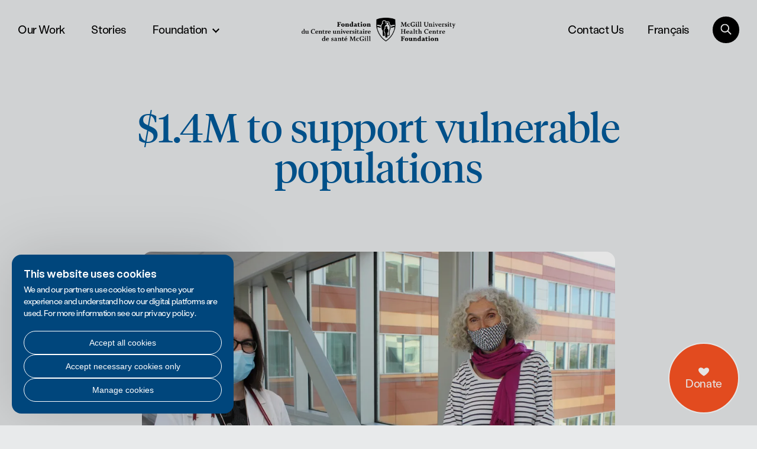

--- FILE ---
content_type: text/html; charset=UTF-8
request_url: https://muhcfoundation.com/news/1-4m-to-support-vulnerable-populations
body_size: 32168
content:
<!doctype html>
<html data-n-head-ssr lang="en" class="-animations-enabled -header-theme-black" data-n-head="%7B%22lang%22:%7B%22ssr%22:%22en%22%7D,%22class%22:%7B%22ssr%22:%22%20-animations-enabled%20%20-header-theme-black%22%7D%7D">
  <head>
    <meta data-n-head="ssr" charset="utf-8"><meta data-n-head="ssr" name="viewport" content="width=device-width,initial-scale=1"><meta data-n-head="ssr" name="format-detection" content="telephone=no"><meta data-n-head="ssr" content="SEOmatic" name="generator"><meta data-n-head="ssr" content="Trottier Family Foundation supports new online research initiatives in the fight against COVID-19 The McGill University Health Centre (MUHC) Foundation is…" name="description" data-hid="description"><meta data-n-head="ssr" content="no-referrer-when-downgrade" name="referrer"><meta data-n-head="ssr" content="all" name="robots"><meta data-n-head="ssr" content="en" property="og:locale"><meta data-n-head="ssr" content="fr" property="og:locale:alternate"><meta data-n-head="ssr" content="MUHC Foundation" property="og:site_name"><meta data-n-head="ssr" content="website" property="og:type"><meta data-n-head="ssr" content="https://muhcfoundation.com/news/1-4m-to-support-vulnerable-populations" property="og:url"><meta data-n-head="ssr" content="$1.4M to support vulnerable populations" property="og:title"><meta data-n-head="ssr" content="Trottier Family Foundation supports new online research initiatives in the fight against COVID-19 The McGill University Health Centre (MUHC) Foundation is…" property="og:description"><meta data-n-head="ssr" content="https://muhc-new.transforms.svdcdn.com/production/pages/Dr-pokomandy-dr-rousseau-CoVivire.jpg?w=1200&h=630&q=82&auto=format&fit=crop&dm=1736192633&s=4e48b4b6a0b54af781bd46f6c7c20023" property="og:image"><meta data-n-head="ssr" content="1200" property="og:image:width"><meta data-n-head="ssr" content="630" property="og:image:height"><meta data-n-head="ssr" content="summary_large_image" name="twitter:card"><meta data-n-head="ssr" content="@MUHCFoundation" name="twitter:site"><meta data-n-head="ssr" content="@MUHCFoundation" name="twitter:creator"><meta data-n-head="ssr" content="$1.4M to support vulnerable populations" name="twitter:title"><meta data-n-head="ssr" content="Trottier Family Foundation supports new online research initiatives in the fight against COVID-19 The McGill University Health Centre (MUHC) Foundation is…" name="twitter:description"><meta data-n-head="ssr" content="https://muhc-new.transforms.svdcdn.com/production/pages/Dr-pokomandy-dr-rousseau-CoVivire.jpg?w=800&h=418&q=82&auto=format&fit=crop&dm=1736192633&s=7988d524ff9e934d2a190019c9b99d46" name="twitter:image"><meta data-n-head="ssr" content="800" name="twitter:image:width"><meta data-n-head="ssr" content="418" name="twitter:image:height"><title>MUHC Foundation - $1.4M to support vulnerable populations</title><link data-n-head="ssr" rel="icon" type="image/x-icon" href="/favicon.ico"><link data-n-head="ssr" rel="canonical" href="https://muhcfoundation.com/news/1-4m-to-support-vulnerable-populations"><script data-n-head="ssr" data-hid="consent-script">function gtag(){dataLayer.push(arguments)}if(window.dataLayer=window.dataLayer||[],!window.isFlag)if(window.isFlag=!0,null===localStorage.getItem("storedConsentLocale"))gtag("consent","default",{ad_storage:"denied",analytics_storage:"denied"});else{var consent=JSON.parse(localStorage.getItem("storedConsentLocale")),consentMode={ad_storage:consent.ad_storage?"granted":"denied",analytics_storage:consent.analytics_storage?"granted":"denied",functionality_storage:consent.functionality_storage?"granted":"denied",personalization_storage:consent.personalization_storage?"granted":"denied",security_storage:consent.security_storage?"granted":"denied"};gtag("consent","default",consentMode)}</script><script data-n-head="ssr" src="/js/fundraiseup.js"></script><script data-n-head="ssr" data-hid="gtm-script">window._gtm_init||(window._gtm_init=1,function(t,e,n,a,i,o){t[n]=1==t[n]||"yes"==e[n]||1==e[n]||1==e.msDoNotTrack||t[i]&&t[i][o]&&t[i][o]()?1:0}(window,navigator,"doNotTrack",0,"external","msTrackingProtectionEnabled"),function(t,e,n,a,i){t[i]={},t._gtm_inject=function(o){if(!t.doNotTrack&&!t[i][o]){t[i][o]=1,t[a]=t[a]||[],t[a].push({"gtm.start":(new Date).getTime(),event:"gtm.js"});var g=e.getElementsByTagName(n)[0],m=e.createElement(n);m.async=!0,m.src="https://www.googletagmanager.com/gtm.js?id="+o,g.parentNode.insertBefore(m,g)}},t._gtm_inject("GTM-54VR2LN")}(window,document,"script","dataLayer","_gtm_ids"))</script><link rel="preload" href="/_nuxt/3668396.js" as="script"><link rel="preload" href="/_nuxt/571f86d.js" as="script"><link rel="preload" href="/_nuxt/a54067e.js" as="script"><link rel="preload" href="/_nuxt/a8cb35b.js" as="script"><link rel="preload" href="/_nuxt/eedb338.js" as="script"><link rel="preload" href="/_nuxt/2339023.js" as="script"><link rel="preload" href="/_nuxt/405629e.js" as="script"><link rel="preload" href="/_nuxt/7c52536.js" as="script"><link rel="preload" href="/_nuxt/2a5c223.js" as="script"><style data-vue-ssr-id="1adb391c:0 19795224:0 bbe84456:0 2a1ea2ab:0 40ea8b0c:0 data-v-c261e76a_0 25f20931:0 5977da88:0 209bd43a:0 14c990d2:0 2a45d081:0 419c7907:0 cea1afe2:0 38f24e60:0 e3cd965a:0 7c8d63b6:0 4d79e686:0 ea074a2e:0 50c86e3a:0 0bb97a9d:0 5e09e3f0:0 72bfbd26:0 676a1bbc:0 dcd81de2:0 392954b8:0 acea2a44:0 4f2b23b6:0 542d4579:0 5de8a8c6:0 5cc3983e:0 263b206e:0">:root{--spacer:20px;--color-black:#000;--color-white:#fff}.u-display-block{display:block!important}.u-display-none{display:none!important}.u-visibility-hidden{visibility:hidden!important}.u-position-relative{position:relative!important}.u-overflow-hidden{overflow:hidden!important}.u-font-weight-400{font-weight:400!important}.u-font-weight-500{font-weight:500!important}.u-font-weight-600{font-weight:600!important}.u-color-white{color:#fff!important}.u-color-black{color:#000!important}.u-color-red{color:#fb5323!important}.u-color-blue{color:#005999!important}:root{--grid-display:block;--grid-z_index:1000;--grid-baseline:4px;--grid-baseline-top:3px;--media-query:"Mobile";--grid-color:190,100%,45%;--grid-vertical-opacity:0.3;--grid-horisontal-opacity:0.2;--grid-columns:6;--grid-offset:15px;--grid-gutter:4.1666666667vw;--grid-max_width:1920px}@media only screen and (min-width:1024px){:root{--media-query:"Large";--grid-columns:12;--grid-offset:30px;--grid-color:10,100%,58%}}:root{--grid-vertical-color:hsla(var(--grid-color),var(--grid-vertical-opacity));--grid-horizontal-color:hsla(var(--grid-color),var(--grid-horisontal-opacity));--grid-vertical-lines:linear-gradient(to right,var(--grid-vertical-color),var(--grid-vertical-color) 1px,transparent 1px,transparent calc(100% - var(--grid-gutter) - 1px),var(--grid-vertical-color) calc(100% - var(--grid-gutter) - 1px),var(--grid-vertical-color) calc(100% - var(--grid-gutter)),transparent calc(100% - var(--grid-gutter)),transparent);--grid-horizontal-lines:linear-gradient(transparent var(--grid-baseline-top),var(--grid-horizontal-color) var(--grid-baseline-top),var(--grid-horizontal-color) calc(var(--grid-baseline-top) + 1px),transparent calc(var(--grid-baseline-top) + 1px))}html.-grid-visu:after,html.-grid-visu:before{display:block;display:var(--grid-display);z-index:1000;z-index:var(--grid-z_index)}html.-grid-visu:before{color:rgba(0,191,230,.3);color:var(--grid-vertical-color);content:"Mobile";content:var(--media-query,"Unknown Media Query");font-family:-apple-system,BlinkMacSystemFont,"Segoe UI",Roboto,Oxygen-Sans,Ubuntu,Cantarell,"Helvetica Neue",sans-serif;font-size:1rem;font-weight:400;left:.25rem;position:fixed;top:.25rem}html.-grid-visu:after{background-image:linear-gradient(90deg,rgba(0,191,230,.3),rgba(0,191,230,.3) 1px,transparent 0,transparent calc(100% - 4.16667vw - 1px),rgba(0,191,230,.3) calc(100% - 4.16667vw - 1px),rgba(0,191,230,.3) calc(100% - 4.16667vw),transparent calc(100% - 4.16667vw),transparent),linear-gradient(transparent 3px,rgba(0,191,230,.2) 0,rgba(0,191,230,.2) 4px,transparent 4px);background-image:var(--grid-vertical-lines),var(--grid-horizontal-lines);background-size:calc(.69444vw + 16.66667%) 4px;background-size:calc((100vw - (100vw - 100%) + var(--grid-gutter))/ var(--grid-columns)) var(--grid-baseline);bottom:0;content:"";left:0;margin-left:auto;margin-right:auto;max-width:1920px;max-width:var(--grid-max_width,none);pointer-events:none;position:fixed;right:0;top:0;width:calc(100% - 30px);width:calc(100% - var(--grid-offset)*2);z-index:1000;z-index:var(--grid-z_index)}.h1,h1{font-family:Stabil-Grotesk-Medium,Arial,Helvetica,sans-serif;font-weight:600;line-height:1}.h1.-serif,blockquote.h1,h1.-serif{font-family:Tiempos-Text,serif;font-weight:400}.h1,h1{font-size:57px}@media screen and (min-width:768px){.h1,h1{font-size:calc(-89.28571px + 19.04762vw)}}@media screen and (min-width:1440px){.h1,h1{font-size:185px}}.h1.-serif,blockquote.h1,h1.-serif{font-size:54px}@media screen and (min-width:768px){.h1.-serif,blockquote.h1,h1.-serif{font-size:calc(-87.71429px + 18.45238vw)}}@media screen and (min-width:1440px){.h1.-serif,blockquote.h1,h1.-serif{font-size:178px}}.h2,h2{font-family:Stabil-Grotesk-Medium,Arial,Helvetica,sans-serif;font-weight:600;line-height:1}.h2.-serif,blockquote.h2,h2.-serif{font-family:Tiempos-Text,serif;font-weight:400}.h2,h2{font-size:48px}@media screen and (min-width:768px){.h2,h2{font-size:calc(-24px + 9.375vw)}}@media screen and (min-width:1440px){.h2,h2{font-size:111px}}.h2.-serif,blockquote.h2,h2.-serif{font-size:45px}@media screen and (min-width:768px){.h2.-serif,blockquote.h2,h2.-serif{font-size:calc(-24.71429px + 9.07738vw)}}@media screen and (min-width:1440px){.h2.-serif,blockquote.h2,h2.-serif{font-size:106px}}.h3,h3{font-family:Stabil-Grotesk-Medium,Arial,Helvetica,sans-serif;font-weight:600;line-height:1}.h3.-serif,blockquote.h3,h3.-serif{font-family:Tiempos-Text,serif;font-weight:400}.h3,h3{font-size:40px}@media screen and (min-width:768px){.h3,h3{font-size:calc(-8px + 6.25vw)}}@media screen and (min-width:1440px){.h3,h3{font-size:82px}}.h3.-serif,blockquote.h3,h3.-serif{font-size:38px}@media screen and (min-width:768px){.h3.-serif,blockquote.h3,h3.-serif{font-size:calc(-7.71429px + 5.95238vw)}}@media screen and (min-width:1440px){.h3.-serif,blockquote.h3,h3.-serif{font-size:78px}}.h3--alt,h3--alt{font-size:16px}@media screen and (min-width:768px){.h3--alt,h3--alt{font-size:calc(-59.42857px + 9.82143vw)}}@media screen and (min-width:1440px){.h3--alt,h3--alt{font-size:82px}}.h3.-serif-alt,h3.-serif-alt{font-family:Tiempos-Text,serif;font-size:22px;font-weight:400}@media screen and (min-width:768px){.h3.-serif-alt,h3.-serif-alt{font-size:calc(-42px + 8.33333vw)}}@media screen and (min-width:1440px){.h3.-serif-alt,h3.-serif-alt{font-size:78px}}.h4,h4{font-family:Stabil-Grotesk-Medium,Arial,Helvetica,sans-serif;font-weight:600;line-height:1;line-height:1.1}.h4.-serif,blockquote.h4,h4.-serif{font-family:Tiempos-Text,serif;font-weight:400}.h4,h4{font-size:30px}@media screen and (min-width:768px){.h4,h4{font-size:calc(-4.28571px + 4.46429vw)}}@media screen and (min-width:1440px){.h4,h4{font-size:60px}}.h4.-serif,blockquote.h4,h4.-serif{font-size:28px}@media screen and (min-width:768px){.h4.-serif,blockquote.h4,h4.-serif{font-size:calc(-6.28571px + 4.46429vw)}}@media screen and (min-width:1440px){.h4.-serif,blockquote.h4,h4.-serif{font-size:58px}}.h5,h5{font-family:Stabil-Grotesk-Medium,Arial,Helvetica,sans-serif;font-weight:600;line-height:1;line-height:1.1}.h5.-serif,blockquote.h5,h5.-serif{font-family:Tiempos-Text,serif;font-weight:400}.h5,h5{font-size:25px}@media screen and (min-width:768px){.h5,h5{font-size:calc(7.85714px + 2.23214vw)}}@media screen and (min-width:1440px){.h5,h5{font-size:40px}}.h5.-serif,blockquote.h5,h5.-serif{font-size:24px}@media screen and (min-width:768px){.h5.-serif,blockquote.h5,h5.-serif{font-size:calc(8px + 2.08333vw)}}@media screen and (min-width:1440px){.h5.-serif,blockquote.h5,h5.-serif{font-size:38px}}.h6,h6{font-family:Stabil-Grotesk-Medium,Arial,Helvetica,sans-serif;font-weight:600;line-height:1;line-height:1.1}.h6.-serif,blockquote.h6,h6.-serif{font-family:Tiempos-Text,serif;font-weight:400}.h6,h6{font-size:25px}@media screen and (min-width:768px){.h6,h6{font-size:calc(21.57143px + .44643vw)}}@media screen and (min-width:1440px){.h6,h6{font-size:28px}}.h6.-serif,blockquote.h6,h6.-serif{font-size:24px}@media screen and (min-width:768px){.h6.-serif,blockquote.h6,h6.-serif{font-size:calc(19.42857px + .59524vw)}}@media screen and (min-width:1440px){.h6.-serif,blockquote.h6,h6.-serif{font-size:28px}}.b1,body,html{font-family:Stabil-Grotesk-Regular,Arial,Helvetica,sans-serif;font-size:20px;font-weight:400;letter-spacing:-.02em;line-height:1.2}@media screen and (min-width:768px){.b1,body,html{font-size:calc(10.85714px + 1.19048vw)}}@media screen and (min-width:1440px){.b1,body,html{font-size:28px}}.b1.-serif,blockquote.b1,body.-serif,html.-serif{font-size:20px}@media screen and (min-width:768px){.b1.-serif,blockquote.b1,body.-serif,html.-serif{font-size:calc(13.14286px + .89286vw)}}@media screen and (min-width:1440px){.b1.-serif,blockquote.b1,body.-serif,html.-serif{font-size:26px}}.b1--bold{font-weight:600}.b2{font-family:Stabil-Grotesk-Regular,Arial,Helvetica,sans-serif;font-size:16px;font-weight:400;letter-spacing:-.02em;line-height:1.2}@media screen and (min-width:768px){.b2{font-size:calc(11.42857px + .59524vw)}}@media screen and (min-width:1440px){.b2{font-size:20px}}.b2.-serif,blockquote.b2{font-family:Tiempos-Text,serif;font-weight:400}blockquote{font-size:28px}@media screen and (min-width:768px){blockquote{font-size:calc(16.57143px + 1.4881vw)}}@media screen and (min-width:1440px){blockquote{font-size:38px}}.b3{font-family:Stabil-Grotesk-Regular,Arial,Helvetica,sans-serif;font-size:14px;font-weight:400;letter-spacing:-.02em;line-height:1.1}@media screen and (min-width:768px){.b3{font-size:calc(11.71429px + .29762vw)}}@media screen and (min-width:1440px){.b3{font-size:16px}}.b4{font-family:Stabil-Grotesk-Regular,Arial,Helvetica,sans-serif;font-size:14px;letter-spacing:-.02em;line-height:1.1}@media screen and (min-width:768px){.b4{font-size:14px}}@media screen and (min-width:1440px){.b4{font-size:14px}}body,html{-moz-osx-font-smoothing:grayscale;-ms-text-size-adjust:100%;-webkit-font-smoothing:antialiased;-webkit-text-size-adjust:100%;color:#000}.-serif,blockquote{font-family:Tiempos-Text,serif;font-weight:400}.-bold{font-weight:600}.grid-wrapper{margin-left:15px;margin-left:var(--grid-offset);margin-right:15px;margin-right:var(--grid-offset);max-width:1920px;width:calc(100% - 30px);width:calc(100% - var(--grid-offset)*2)}@media only screen and (min-width:1920px){.grid-wrapper{margin-left:auto;margin-right:auto}}.grid-wrapper--debug{background:rgba(0,255,0,.4)}a,abbr,acronym,address,applet,article,aside,audio,b,big,blockquote,body,canvas,caption,center,cite,code,dd,del,details,dfn,div,dl,dt,em,embed,fieldset,figcaption,figure,footer,form,h1,h2,h3,h4,h5,h6,header,hgroup,html,i,iframe,img,ins,kbd,label,legend,li,mark,menu,nav,object,ol,output,p,pre,q,ruby,s,samp,section,small,span,strike,strong,sub,summary,sup,table,tbody,td,tfoot,th,thead,time,tr,tt,u,ul,var,video{border:0;font-size:100%;font:inherit;margin:0;padding:0;vertical-align:baseline}article,aside,details,figcaption,figure,footer,header,hgroup,menu,nav,section{display:block}body{line-height:1}ol,ul{list-style:none}blockquote,q{quotes:none}blockquote:after,blockquote:before,q:after,q:before{content:"";content:none}table{border-collapse:collapse;border-spacing:0}a{-webkit-text-decoration:none;text-decoration:none}a,button{color:inherit}button{background:0 0;border:none;cursor:pointer;margin:0;padding:0}*{box-sizing:border-box}img{display:block;width:100%}@font-face{font-display:swap;font-family:Tiempos-Text;font-weight:400;src:url(/_nuxt/fonts/tiempos-headline-regular.8046a0e.woff2) format("woff2")}@font-face{font-display:swap;font-family:Stabil-Grotesk-Regular;font-weight:200;src:url(/_nuxt/fonts/StabilGrotesk-Regular.1784388.woff2) format("woff2")}@font-face{font-display:swap;font-family:Stabil-Grotesk-Regular-Italic;font-style:Italic;font-weight:400;src:url(/_nuxt/fonts/StabilGrotesk-RegularItalic.bdb55f1.woff2) format("woff2")}@font-face{font-display:swap;font-family:Stabil-Grotesk-Medium;src:url(/_nuxt/fonts/StabilGrotesk-Medium.cc6b0a4.woff2) format("woff2")}.input-checkbox{align-items:flex-start;display:flex}.input-checkbox label{cursor:pointer;padding-left:10px}.input-checkbox input[type=checkbox]{-webkit-appearance:none;-moz-appearance:none;appearance:none;border:1px solid;border-radius:4px;cursor:pointer;flex:0 0 auto;height:20px;margin:.1em 0 0;padding:0;position:relative;transition:opacity .3s,background-color .3s,border .3s;transition-timing-function:cubic-bezier(.19,1,.22,1);width:20px}.input-checkbox input[type=checkbox]:after{background:url(/_nuxt/06255c61e8940e55b69b2f5b16f9545e.svg) 50% no-repeat;background-size:14px 14px;bottom:0;content:"";left:0;position:absolute;right:0;top:0;transform:scale(0) translateZ(0);transform-origin:center;transition:transform .4s cubic-bezier(.19,1,.22,1)}.input-checkbox input[type=checkbox]:checked{background-color:#005999;border-color:#005999}.input-checkbox input[type=checkbox]:checked:after{transform:scale(1) translateZ(0)}.input-checkbox input[type=checkbox]:disabled,.input-checkbox input[type=checkbox]:disabled~label{opacity:.5}.sr-only{height:1px;margin:-1px;overflow:hidden;padding:0;position:absolute;width:1px;clip:rect(0,0,0,0);border-width:0;white-space:nowrap}@font-face{font-family:swiper-icons;font-style:normal;font-weight:400;src:url("data:application/font-woff;charset=utf-8;base64, [base64]//wADZ2x5ZgAAAywAAADMAAAD2MHtryVoZWFkAAABbAAAADAAAAA2E2+eoWhoZWEAAAGcAAAAHwAAACQC9gDzaG10eAAAAigAAAAZAAAArgJkABFsb2NhAAAC0AAAAFoAAABaFQAUGG1heHAAAAG8AAAAHwAAACAAcABAbmFtZQAAA/gAAAE5AAACXvFdBwlwb3N0AAAFNAAAAGIAAACE5s74hXjaY2BkYGAAYpf5Hu/j+W2+MnAzMYDAzaX6QjD6/4//Bxj5GA8AuRwMYGkAPywL13jaY2BkYGA88P8Agx4j+/8fQDYfA1AEBWgDAIB2BOoAeNpjYGRgYNBh4GdgYgABEMnIABJzYNADCQAACWgAsQB42mNgYfzCOIGBlYGB0YcxjYGBwR1Kf2WQZGhhYGBiYGVmgAFGBiQQkOaawtDAoMBQxXjg/wEGPcYDDA4wNUA2CCgwsAAAO4EL6gAAeNpj2M0gyAACqxgGNWBkZ2D4/wMA+xkDdgAAAHjaY2BgYGaAYBkGRgYQiAHyGMF8FgYHIM3DwMHABGQrMOgyWDLEM1T9/w8UBfEMgLzE////P/5//f/V/xv+r4eaAAeMbAxwIUYmIMHEgKYAYjUcsDAwsLKxc3BycfPw8jEQA/[base64]/uznmfPFBNODM2K7MTQ45YEAZqGP81AmGGcF3iPqOop0r1SPTaTbVkfUe4HXj97wYE+yNwWYxwWu4v1ugWHgo3S1XdZEVqWM7ET0cfnLGxWfkgR42o2PvWrDMBSFj/IHLaF0zKjRgdiVMwScNRAoWUoH78Y2icB/yIY09An6AH2Bdu/UB+yxopYshQiEvnvu0dURgDt8QeC8PDw7Fpji3fEA4z/PEJ6YOB5hKh4dj3EvXhxPqH/SKUY3rJ7srZ4FZnh1PMAtPhwP6fl2PMJMPDgeQ4rY8YT6Gzao0eAEA409DuggmTnFnOcSCiEiLMgxCiTI6Cq5DZUd3Qmp10vO0LaLTd2cjN4fOumlc7lUYbSQcZFkutRG7g6JKZKy0RmdLY680CDnEJ+UMkpFFe1RN7nxdVpXrC4aTtnaurOnYercZg2YVmLN/d/gczfEimrE/fs/bOuq29Zmn8tloORaXgZgGa78yO9/cnXm2BpaGvq25Dv9S4E9+5SIc9PqupJKhYFSSl47+Qcr1mYNAAAAeNptw0cKwkAAAMDZJA8Q7OUJvkLsPfZ6zFVERPy8qHh2YER+3i/BP83vIBLLySsoKimrqKqpa2hp6+jq6RsYGhmbmJqZSy0sraxtbO3sHRydnEMU4uR6yx7JJXveP7WrDycAAAAAAAH//wACeNpjYGRgYOABYhkgZgJCZgZNBkYGLQZtIJsFLMYAAAw3ALgAeNolizEKgDAQBCchRbC2sFER0YD6qVQiBCv/H9ezGI6Z5XBAw8CBK/m5iQQVauVbXLnOrMZv2oLdKFa8Pjuru2hJzGabmOSLzNMzvutpB3N42mNgZGBg4GKQYzBhYMxJLMlj4GBgAYow/P/PAJJhLM6sSoWKfWCAAwDAjgbRAAB42mNgYGBkAIIbCZo5IPrmUn0hGA0AO8EFTQAA")}:root{--swiper-theme-color:#007aff}.swiper{list-style:none;margin-left:auto;margin-right:auto;overflow:hidden;padding:0;position:relative;z-index:1}.swiper-vertical>.swiper-wrapper{flex-direction:column}.swiper-wrapper{box-sizing:content-box;display:flex;height:100%;position:relative;transition-property:transform;width:100%;z-index:1}.swiper-android .swiper-slide,.swiper-wrapper{transform:translateZ(0)}.swiper-pointer-events{touch-action:pan-y}.swiper-pointer-events.swiper-vertical{touch-action:pan-x}.swiper-slide{flex-shrink:0;height:100%;position:relative;transition-property:transform;width:100%}.swiper-slide-invisible-blank{visibility:hidden}.swiper-autoheight,.swiper-autoheight .swiper-slide{height:auto}.swiper-autoheight .swiper-wrapper{align-items:flex-start;transition-property:transform,height}.swiper-backface-hidden .swiper-slide{backface-visibility:hidden;transform:translateZ(0)}.swiper-3d,.swiper-3d.swiper-css-mode .swiper-wrapper{perspective:1200px}.swiper-3d .swiper-cube-shadow,.swiper-3d .swiper-slide,.swiper-3d .swiper-slide-shadow,.swiper-3d .swiper-slide-shadow-bottom,.swiper-3d .swiper-slide-shadow-left,.swiper-3d .swiper-slide-shadow-right,.swiper-3d .swiper-slide-shadow-top,.swiper-3d .swiper-wrapper{transform-style:preserve-3d}.swiper-3d .swiper-slide-shadow,.swiper-3d .swiper-slide-shadow-bottom,.swiper-3d .swiper-slide-shadow-left,.swiper-3d .swiper-slide-shadow-right,.swiper-3d .swiper-slide-shadow-top{height:100%;left:0;pointer-events:none;position:absolute;top:0;width:100%;z-index:10}.swiper-3d .swiper-slide-shadow{background:rgba(0,0,0,.15)}.swiper-3d .swiper-slide-shadow-left{background-image:linear-gradient(270deg,rgba(0,0,0,.5),transparent)}.swiper-3d .swiper-slide-shadow-right{background-image:linear-gradient(90deg,rgba(0,0,0,.5),transparent)}.swiper-3d .swiper-slide-shadow-top{background-image:linear-gradient(0deg,rgba(0,0,0,.5),transparent)}.swiper-3d .swiper-slide-shadow-bottom{background-image:linear-gradient(180deg,rgba(0,0,0,.5),transparent)}.swiper-css-mode>.swiper-wrapper{overflow:auto;scrollbar-width:none;-ms-overflow-style:none}.swiper-css-mode>.swiper-wrapper::-webkit-scrollbar{display:none}.swiper-css-mode>.swiper-wrapper>.swiper-slide{scroll-snap-align:start start}.swiper-horizontal.swiper-css-mode>.swiper-wrapper{scroll-snap-type:x mandatory}.swiper-vertical.swiper-css-mode>.swiper-wrapper{scroll-snap-type:y mandatory}.swiper-centered>.swiper-wrapper:before{content:"";flex-shrink:0;order:9999}.swiper-centered.swiper-horizontal>.swiper-wrapper>.swiper-slide:first-child{margin-left:var(--swiper-centered-offset-before)}.swiper-centered.swiper-horizontal>.swiper-wrapper:before{height:100%;min-height:1px;width:var(--swiper-centered-offset-after)}.swiper-centered.swiper-vertical>.swiper-wrapper>.swiper-slide:first-child{margin-top:var(--swiper-centered-offset-before)}.swiper-centered.swiper-vertical>.swiper-wrapper:before{height:var(--swiper-centered-offset-after);min-width:1px;width:100%}.swiper-centered>.swiper-wrapper>.swiper-slide{scroll-snap-align:center center;scroll-snap-stop:always}[data-v-128c8fb6]:root{--spacer:20px;--color-black:#000;--color-white:#fff}.u-display-block[data-v-128c8fb6]{display:block!important}.u-display-none[data-v-128c8fb6]{display:none!important}.u-visibility-hidden[data-v-128c8fb6]{visibility:hidden!important}.u-position-relative[data-v-128c8fb6]{position:relative!important}.u-overflow-hidden[data-v-128c8fb6]{overflow:hidden!important}.u-font-weight-400[data-v-128c8fb6]{font-weight:400!important}.u-font-weight-500[data-v-128c8fb6]{font-weight:500!important}.u-font-weight-600[data-v-128c8fb6]{font-weight:600!important}.u-color-white[data-v-128c8fb6]{color:#fff!important}.u-color-black[data-v-128c8fb6]{color:#000!important}.u-color-red[data-v-128c8fb6]{color:#fb5323!important}.u-color-blue[data-v-128c8fb6]{color:#005999!important}[data-v-128c8fb6]:root{--grid-display:block;--grid-z_index:1000;--grid-baseline:4px;--grid-baseline-top:3px;--media-query:"Mobile";--grid-color:190,100%,45%;--grid-vertical-opacity:0.3;--grid-horisontal-opacity:0.2;--grid-columns:6;--grid-offset:15px;--grid-gutter:4.1666666667vw;--grid-max_width:1920px}@media only screen and (min-width:1024px){[data-v-128c8fb6]:root{--media-query:"Large";--grid-columns:12;--grid-offset:30px;--grid-color:10,100%,58%}}[data-v-128c8fb6]:root{--grid-vertical-color:hsla(var(--grid-color),var(--grid-vertical-opacity));--grid-horizontal-color:hsla(var(--grid-color),var(--grid-horisontal-opacity));--grid-vertical-lines:linear-gradient(to right,var(--grid-vertical-color),var(--grid-vertical-color) 1px,transparent 1px,transparent calc(100% - var(--grid-gutter) - 1px),var(--grid-vertical-color) calc(100% - var(--grid-gutter) - 1px),var(--grid-vertical-color) calc(100% - var(--grid-gutter)),transparent calc(100% - var(--grid-gutter)),transparent);--grid-horizontal-lines:linear-gradient(transparent var(--grid-baseline-top),var(--grid-horizontal-color) var(--grid-baseline-top),var(--grid-horizontal-color) calc(var(--grid-baseline-top) + 1px),transparent calc(var(--grid-baseline-top) + 1px))}html.-grid-visu[data-v-128c8fb6]:after,html.-grid-visu[data-v-128c8fb6]:before{display:block;display:var(--grid-display);z-index:1000;z-index:var(--grid-z_index)}html.-grid-visu[data-v-128c8fb6]:before{color:rgba(0,191,230,.3);color:var(--grid-vertical-color);content:"Mobile";content:var(--media-query,"Unknown Media Query");font-family:-apple-system,BlinkMacSystemFont,"Segoe UI",Roboto,Oxygen-Sans,Ubuntu,Cantarell,"Helvetica Neue",sans-serif;font-size:1rem;font-weight:400;left:.25rem;position:fixed;top:.25rem}html.-grid-visu[data-v-128c8fb6]:after{background-image:linear-gradient(90deg,rgba(0,191,230,.3),rgba(0,191,230,.3) 1px,transparent 0,transparent calc(100% - 4.16667vw - 1px),rgba(0,191,230,.3) calc(100% - 4.16667vw - 1px),rgba(0,191,230,.3) calc(100% - 4.16667vw),transparent calc(100% - 4.16667vw),transparent),linear-gradient(transparent 3px,rgba(0,191,230,.2) 0,rgba(0,191,230,.2) 4px,transparent 4px);background-image:var(--grid-vertical-lines),var(--grid-horizontal-lines);background-size:calc(.69444vw + 16.66667%) 4px;background-size:calc((100vw - (100vw - 100%) + var(--grid-gutter))/ var(--grid-columns)) var(--grid-baseline);bottom:0;content:"";left:0;margin-left:auto;margin-right:auto;max-width:1920px;max-width:var(--grid-max_width,none);pointer-events:none;position:fixed;right:0;top:0;width:calc(100% - 30px);width:calc(100% - var(--grid-offset)*2);z-index:1000;z-index:var(--grid-z_index)}.h1[data-v-128c8fb6],h1[data-v-128c8fb6]{font-family:Stabil-Grotesk-Medium,Arial,Helvetica,sans-serif;font-weight:600;line-height:1}.h1.-serif[data-v-128c8fb6],blockquote.h1[data-v-128c8fb6],h1.-serif[data-v-128c8fb6]{font-family:Tiempos-Text,serif;font-weight:400}.h1[data-v-128c8fb6],h1[data-v-128c8fb6]{font-size:57px}@media screen and (min-width:768px){.h1[data-v-128c8fb6],h1[data-v-128c8fb6]{font-size:calc(-89.28571px + 19.04762vw)}}@media screen and (min-width:1440px){.h1[data-v-128c8fb6],h1[data-v-128c8fb6]{font-size:185px}}.h1.-serif[data-v-128c8fb6],blockquote.h1[data-v-128c8fb6],h1.-serif[data-v-128c8fb6]{font-size:54px}@media screen and (min-width:768px){.h1.-serif[data-v-128c8fb6],blockquote.h1[data-v-128c8fb6],h1.-serif[data-v-128c8fb6]{font-size:calc(-87.71429px + 18.45238vw)}}@media screen and (min-width:1440px){.h1.-serif[data-v-128c8fb6],blockquote.h1[data-v-128c8fb6],h1.-serif[data-v-128c8fb6]{font-size:178px}}.h2[data-v-128c8fb6],h2[data-v-128c8fb6]{font-family:Stabil-Grotesk-Medium,Arial,Helvetica,sans-serif;font-weight:600;line-height:1}.h2.-serif[data-v-128c8fb6],blockquote.h2[data-v-128c8fb6],h2.-serif[data-v-128c8fb6]{font-family:Tiempos-Text,serif;font-weight:400}.h2[data-v-128c8fb6],h2[data-v-128c8fb6]{font-size:48px}@media screen and (min-width:768px){.h2[data-v-128c8fb6],h2[data-v-128c8fb6]{font-size:calc(-24px + 9.375vw)}}@media screen and (min-width:1440px){.h2[data-v-128c8fb6],h2[data-v-128c8fb6]{font-size:111px}}.h2.-serif[data-v-128c8fb6],blockquote.h2[data-v-128c8fb6],h2.-serif[data-v-128c8fb6]{font-size:45px}@media screen and (min-width:768px){.h2.-serif[data-v-128c8fb6],blockquote.h2[data-v-128c8fb6],h2.-serif[data-v-128c8fb6]{font-size:calc(-24.71429px + 9.07738vw)}}@media screen and (min-width:1440px){.h2.-serif[data-v-128c8fb6],blockquote.h2[data-v-128c8fb6],h2.-serif[data-v-128c8fb6]{font-size:106px}}.h3[data-v-128c8fb6],h3[data-v-128c8fb6]{font-family:Stabil-Grotesk-Medium,Arial,Helvetica,sans-serif;font-weight:600;line-height:1}.h3.-serif[data-v-128c8fb6],blockquote.h3[data-v-128c8fb6],h3.-serif[data-v-128c8fb6]{font-family:Tiempos-Text,serif;font-weight:400}.h3[data-v-128c8fb6],h3[data-v-128c8fb6]{font-size:40px}@media screen and (min-width:768px){.h3[data-v-128c8fb6],h3[data-v-128c8fb6]{font-size:calc(-8px + 6.25vw)}}@media screen and (min-width:1440px){.h3[data-v-128c8fb6],h3[data-v-128c8fb6]{font-size:82px}}.h3.-serif[data-v-128c8fb6],blockquote.h3[data-v-128c8fb6],h3.-serif[data-v-128c8fb6]{font-size:38px}@media screen and (min-width:768px){.h3.-serif[data-v-128c8fb6],blockquote.h3[data-v-128c8fb6],h3.-serif[data-v-128c8fb6]{font-size:calc(-7.71429px + 5.95238vw)}}@media screen and (min-width:1440px){.h3.-serif[data-v-128c8fb6],blockquote.h3[data-v-128c8fb6],h3.-serif[data-v-128c8fb6]{font-size:78px}}.h3--alt[data-v-128c8fb6],h3--alt[data-v-128c8fb6]{font-size:16px}@media screen and (min-width:768px){.h3--alt[data-v-128c8fb6],h3--alt[data-v-128c8fb6]{font-size:calc(-59.42857px + 9.82143vw)}}@media screen and (min-width:1440px){.h3--alt[data-v-128c8fb6],h3--alt[data-v-128c8fb6]{font-size:82px}}.h3.-serif-alt[data-v-128c8fb6],h3.-serif-alt[data-v-128c8fb6]{font-family:Tiempos-Text,serif;font-size:22px;font-weight:400}@media screen and (min-width:768px){.h3.-serif-alt[data-v-128c8fb6],h3.-serif-alt[data-v-128c8fb6]{font-size:calc(-42px + 8.33333vw)}}@media screen and (min-width:1440px){.h3.-serif-alt[data-v-128c8fb6],h3.-serif-alt[data-v-128c8fb6]{font-size:78px}}.h4[data-v-128c8fb6],h4[data-v-128c8fb6]{font-family:Stabil-Grotesk-Medium,Arial,Helvetica,sans-serif;font-weight:600;line-height:1;line-height:1.1}.h4.-serif[data-v-128c8fb6],blockquote.h4[data-v-128c8fb6],h4.-serif[data-v-128c8fb6]{font-family:Tiempos-Text,serif;font-weight:400}.h4[data-v-128c8fb6],h4[data-v-128c8fb6]{font-size:30px}@media screen and (min-width:768px){.h4[data-v-128c8fb6],h4[data-v-128c8fb6]{font-size:calc(-4.28571px + 4.46429vw)}}@media screen and (min-width:1440px){.h4[data-v-128c8fb6],h4[data-v-128c8fb6]{font-size:60px}}.h4.-serif[data-v-128c8fb6],blockquote.h4[data-v-128c8fb6],h4.-serif[data-v-128c8fb6]{font-size:28px}@media screen and (min-width:768px){.h4.-serif[data-v-128c8fb6],blockquote.h4[data-v-128c8fb6],h4.-serif[data-v-128c8fb6]{font-size:calc(-6.28571px + 4.46429vw)}}@media screen and (min-width:1440px){.h4.-serif[data-v-128c8fb6],blockquote.h4[data-v-128c8fb6],h4.-serif[data-v-128c8fb6]{font-size:58px}}.h5[data-v-128c8fb6],h5[data-v-128c8fb6]{font-family:Stabil-Grotesk-Medium,Arial,Helvetica,sans-serif;font-weight:600;line-height:1;line-height:1.1}.h5.-serif[data-v-128c8fb6],blockquote.h5[data-v-128c8fb6],h5.-serif[data-v-128c8fb6]{font-family:Tiempos-Text,serif;font-weight:400}.h5[data-v-128c8fb6],h5[data-v-128c8fb6]{font-size:25px}@media screen and (min-width:768px){.h5[data-v-128c8fb6],h5[data-v-128c8fb6]{font-size:calc(7.85714px + 2.23214vw)}}@media screen and (min-width:1440px){.h5[data-v-128c8fb6],h5[data-v-128c8fb6]{font-size:40px}}.h5.-serif[data-v-128c8fb6],blockquote.h5[data-v-128c8fb6],h5.-serif[data-v-128c8fb6]{font-size:24px}@media screen and (min-width:768px){.h5.-serif[data-v-128c8fb6],blockquote.h5[data-v-128c8fb6],h5.-serif[data-v-128c8fb6]{font-size:calc(8px + 2.08333vw)}}@media screen and (min-width:1440px){.h5.-serif[data-v-128c8fb6],blockquote.h5[data-v-128c8fb6],h5.-serif[data-v-128c8fb6]{font-size:38px}}.h6[data-v-128c8fb6],h6[data-v-128c8fb6]{font-family:Stabil-Grotesk-Medium,Arial,Helvetica,sans-serif;font-weight:600;line-height:1;line-height:1.1}.h6.-serif[data-v-128c8fb6],blockquote.h6[data-v-128c8fb6],h6.-serif[data-v-128c8fb6]{font-family:Tiempos-Text,serif;font-weight:400}.h6[data-v-128c8fb6],h6[data-v-128c8fb6]{font-size:25px}@media screen and (min-width:768px){.h6[data-v-128c8fb6],h6[data-v-128c8fb6]{font-size:calc(21.57143px + .44643vw)}}@media screen and (min-width:1440px){.h6[data-v-128c8fb6],h6[data-v-128c8fb6]{font-size:28px}}.h6.-serif[data-v-128c8fb6],blockquote.h6[data-v-128c8fb6],h6.-serif[data-v-128c8fb6]{font-size:24px}@media screen and (min-width:768px){.h6.-serif[data-v-128c8fb6],blockquote.h6[data-v-128c8fb6],h6.-serif[data-v-128c8fb6]{font-size:calc(19.42857px + .59524vw)}}@media screen and (min-width:1440px){.h6.-serif[data-v-128c8fb6],blockquote.h6[data-v-128c8fb6],h6.-serif[data-v-128c8fb6]{font-size:28px}}.b1[data-v-128c8fb6],body[data-v-128c8fb6],html[data-v-128c8fb6]{font-family:Stabil-Grotesk-Regular,Arial,Helvetica,sans-serif;font-size:20px;font-weight:400;letter-spacing:-.02em;line-height:1.2}@media screen and (min-width:768px){.b1[data-v-128c8fb6],body[data-v-128c8fb6],html[data-v-128c8fb6]{font-size:calc(10.85714px + 1.19048vw)}}@media screen and (min-width:1440px){.b1[data-v-128c8fb6],body[data-v-128c8fb6],html[data-v-128c8fb6]{font-size:28px}}.b1.-serif[data-v-128c8fb6],blockquote.b1[data-v-128c8fb6],body.-serif[data-v-128c8fb6],html.-serif[data-v-128c8fb6]{font-size:20px}@media screen and (min-width:768px){.b1.-serif[data-v-128c8fb6],blockquote.b1[data-v-128c8fb6],body.-serif[data-v-128c8fb6],html.-serif[data-v-128c8fb6]{font-size:calc(13.14286px + .89286vw)}}@media screen and (min-width:1440px){.b1.-serif[data-v-128c8fb6],blockquote.b1[data-v-128c8fb6],body.-serif[data-v-128c8fb6],html.-serif[data-v-128c8fb6]{font-size:26px}}.b1--bold[data-v-128c8fb6]{font-weight:600}.b2[data-v-128c8fb6]{font-family:Stabil-Grotesk-Regular,Arial,Helvetica,sans-serif;font-size:16px;font-weight:400;letter-spacing:-.02em;line-height:1.2}@media screen and (min-width:768px){.b2[data-v-128c8fb6]{font-size:calc(11.42857px + .59524vw)}}@media screen and (min-width:1440px){.b2[data-v-128c8fb6]{font-size:20px}}.b2.-serif[data-v-128c8fb6],blockquote.b2[data-v-128c8fb6]{font-family:Tiempos-Text,serif;font-weight:400}blockquote[data-v-128c8fb6]{font-size:28px}@media screen and (min-width:768px){blockquote[data-v-128c8fb6]{font-size:calc(16.57143px + 1.4881vw)}}@media screen and (min-width:1440px){blockquote[data-v-128c8fb6]{font-size:38px}}.b3[data-v-128c8fb6]{font-family:Stabil-Grotesk-Regular,Arial,Helvetica,sans-serif;font-size:14px;font-weight:400;letter-spacing:-.02em;line-height:1.1}@media screen and (min-width:768px){.b3[data-v-128c8fb6]{font-size:calc(11.71429px + .29762vw)}}@media screen and (min-width:1440px){.b3[data-v-128c8fb6]{font-size:16px}}.b4[data-v-128c8fb6]{font-family:Stabil-Grotesk-Regular,Arial,Helvetica,sans-serif;font-size:14px;letter-spacing:-.02em;line-height:1.1}@media screen and (min-width:768px){.b4[data-v-128c8fb6]{font-size:14px}}@media screen and (min-width:1440px){.b4[data-v-128c8fb6]{font-size:14px}}body[data-v-128c8fb6],html[data-v-128c8fb6]{-moz-osx-font-smoothing:grayscale;-ms-text-size-adjust:100%;-webkit-font-smoothing:antialiased;-webkit-text-size-adjust:100%;color:#000}.-serif[data-v-128c8fb6],blockquote[data-v-128c8fb6]{font-family:Tiempos-Text,serif;font-weight:400}.-bold[data-v-128c8fb6]{font-weight:600}.grid-wrapper[data-v-128c8fb6]{margin-left:15px;margin-left:var(--grid-offset);margin-right:15px;margin-right:var(--grid-offset);max-width:1920px;width:calc(100% - 30px);width:calc(100% - var(--grid-offset)*2)}@media only screen and (min-width:1920px){.grid-wrapper[data-v-128c8fb6]{margin-left:auto;margin-right:auto}}.grid-wrapper--debug[data-v-128c8fb6]{background:rgba(0,255,0,.4)}.page-transition[data-v-128c8fb6]{background-color:#fff;background-color:var(--color-white);height:100%;left:0;position:fixed;top:0;transform:translateY(-100%) translateZ(0);transition:transform .5s cubic-bezier(.645,.045,.355,1);width:100%;z-index:99999}@media(prefers-reduced-motion:reduce){.page-transition[data-v-128c8fb6]{transition:none}}.page-transition[data-v-128c8fb6]:before{background-color:#005999;content:"";height:100%;left:0;position:absolute;top:0;transform:translateY(-100%) translateZ(0);transition:transform .5s cubic-bezier(.645,.045,.355,1) .2s;width:100%}@media(prefers-reduced-motion:reduce){.page-transition[data-v-128c8fb6]:before{transition:none}}.page-transition.-light[data-v-128c8fb6]{background-color:#005999}.page-transition.-light[data-v-128c8fb6]:before{background-color:#fff;background-color:var(--color-white)}.page-transition.-hidden[data-v-128c8fb6]{visibility:hidden}.page-transition.-enter[data-v-128c8fb6],.page-transition.-enter[data-v-128c8fb6]:before{transform:translateY(0) translateZ(0)}.page-transition.-leave[data-v-128c8fb6]{transform:translateY(100%) translateZ(0)}:root{--spacer:20px;--color-black:#000;--color-white:#fff}.u-display-block{display:block!important}.u-display-none{display:none!important}.u-visibility-hidden{visibility:hidden!important}.u-position-relative{position:relative!important}.u-overflow-hidden{overflow:hidden!important}.u-font-weight-400{font-weight:400!important}.u-font-weight-500{font-weight:500!important}.u-font-weight-600{font-weight:600!important}.u-color-white{color:#fff!important}.u-color-black{color:#000!important}.u-color-red{color:#fb5323!important}.u-color-blue{color:#005999!important}:root{--grid-display:block;--grid-z_index:1000;--grid-baseline:4px;--grid-baseline-top:3px;--media-query:"Mobile";--grid-color:190,100%,45%;--grid-vertical-opacity:0.3;--grid-horisontal-opacity:0.2;--grid-columns:6;--grid-offset:15px;--grid-gutter:4.1666666667vw;--grid-max_width:1920px}@media only screen and (min-width:1024px){:root{--media-query:"Large";--grid-columns:12;--grid-offset:30px;--grid-color:10,100%,58%}}:root{--grid-vertical-color:hsla(var(--grid-color),var(--grid-vertical-opacity));--grid-horizontal-color:hsla(var(--grid-color),var(--grid-horisontal-opacity));--grid-vertical-lines:linear-gradient(to right,var(--grid-vertical-color),var(--grid-vertical-color) 1px,transparent 1px,transparent calc(100% - var(--grid-gutter) - 1px),var(--grid-vertical-color) calc(100% - var(--grid-gutter) - 1px),var(--grid-vertical-color) calc(100% - var(--grid-gutter)),transparent calc(100% - var(--grid-gutter)),transparent);--grid-horizontal-lines:linear-gradient(transparent var(--grid-baseline-top),var(--grid-horizontal-color) var(--grid-baseline-top),var(--grid-horizontal-color) calc(var(--grid-baseline-top) + 1px),transparent calc(var(--grid-baseline-top) + 1px))}html.-grid-visu:after,html.-grid-visu:before{display:block;display:var(--grid-display);z-index:1000;z-index:var(--grid-z_index)}html.-grid-visu:before{color:rgba(0,191,230,.3);color:var(--grid-vertical-color);content:"Mobile";content:var(--media-query,"Unknown Media Query");font-family:-apple-system,BlinkMacSystemFont,"Segoe UI",Roboto,Oxygen-Sans,Ubuntu,Cantarell,"Helvetica Neue",sans-serif;font-size:1rem;font-weight:400;left:.25rem;position:fixed;top:.25rem}html.-grid-visu:after{background-image:linear-gradient(90deg,rgba(0,191,230,.3),rgba(0,191,230,.3) 1px,transparent 0,transparent calc(100% - 4.16667vw - 1px),rgba(0,191,230,.3) calc(100% - 4.16667vw - 1px),rgba(0,191,230,.3) calc(100% - 4.16667vw),transparent calc(100% - 4.16667vw),transparent),linear-gradient(transparent 3px,rgba(0,191,230,.2) 0,rgba(0,191,230,.2) 4px,transparent 4px);background-image:var(--grid-vertical-lines),var(--grid-horizontal-lines);background-size:calc(.69444vw + 16.66667%) 4px;background-size:calc((100vw - (100vw - 100%) + var(--grid-gutter))/ var(--grid-columns)) var(--grid-baseline);bottom:0;content:"";left:0;margin-left:auto;margin-right:auto;max-width:1920px;max-width:var(--grid-max_width,none);pointer-events:none;position:fixed;right:0;top:0;width:calc(100% - 30px);width:calc(100% - var(--grid-offset)*2);z-index:1000;z-index:var(--grid-z_index)}.h1,h1{font-family:Stabil-Grotesk-Medium,Arial,Helvetica,sans-serif;font-weight:600;line-height:1}.h1.-serif,blockquote.h1,h1.-serif{font-family:Tiempos-Text,serif;font-weight:400}.h1,h1{font-size:57px}@media screen and (min-width:768px){.h1,h1{font-size:calc(-89.28571px + 19.04762vw)}}@media screen and (min-width:1440px){.h1,h1{font-size:185px}}.h1.-serif,blockquote.h1,h1.-serif{font-size:54px}@media screen and (min-width:768px){.h1.-serif,blockquote.h1,h1.-serif{font-size:calc(-87.71429px + 18.45238vw)}}@media screen and (min-width:1440px){.h1.-serif,blockquote.h1,h1.-serif{font-size:178px}}.h2,h2{font-family:Stabil-Grotesk-Medium,Arial,Helvetica,sans-serif;font-weight:600;line-height:1}.h2.-serif,blockquote.h2,h2.-serif{font-family:Tiempos-Text,serif;font-weight:400}.h2,h2{font-size:48px}@media screen and (min-width:768px){.h2,h2{font-size:calc(-24px + 9.375vw)}}@media screen and (min-width:1440px){.h2,h2{font-size:111px}}.h2.-serif,blockquote.h2,h2.-serif{font-size:45px}@media screen and (min-width:768px){.h2.-serif,blockquote.h2,h2.-serif{font-size:calc(-24.71429px + 9.07738vw)}}@media screen and (min-width:1440px){.h2.-serif,blockquote.h2,h2.-serif{font-size:106px}}.h3,h3{font-family:Stabil-Grotesk-Medium,Arial,Helvetica,sans-serif;font-weight:600;line-height:1}.h3.-serif,blockquote.h3,h3.-serif{font-family:Tiempos-Text,serif;font-weight:400}.h3,h3{font-size:40px}@media screen and (min-width:768px){.h3,h3{font-size:calc(-8px + 6.25vw)}}@media screen and (min-width:1440px){.h3,h3{font-size:82px}}.h3.-serif,blockquote.h3,h3.-serif{font-size:38px}@media screen and (min-width:768px){.h3.-serif,blockquote.h3,h3.-serif{font-size:calc(-7.71429px + 5.95238vw)}}@media screen and (min-width:1440px){.h3.-serif,blockquote.h3,h3.-serif{font-size:78px}}.h3--alt,h3--alt{font-size:16px}@media screen and (min-width:768px){.h3--alt,h3--alt{font-size:calc(-59.42857px + 9.82143vw)}}@media screen and (min-width:1440px){.h3--alt,h3--alt{font-size:82px}}.h3.-serif-alt,h3.-serif-alt{font-family:Tiempos-Text,serif;font-size:22px;font-weight:400}@media screen and (min-width:768px){.h3.-serif-alt,h3.-serif-alt{font-size:calc(-42px + 8.33333vw)}}@media screen and (min-width:1440px){.h3.-serif-alt,h3.-serif-alt{font-size:78px}}.h4,h4{font-family:Stabil-Grotesk-Medium,Arial,Helvetica,sans-serif;font-weight:600;line-height:1;line-height:1.1}.h4.-serif,blockquote.h4,h4.-serif{font-family:Tiempos-Text,serif;font-weight:400}.h4,h4{font-size:30px}@media screen and (min-width:768px){.h4,h4{font-size:calc(-4.28571px + 4.46429vw)}}@media screen and (min-width:1440px){.h4,h4{font-size:60px}}.h4.-serif,blockquote.h4,h4.-serif{font-size:28px}@media screen and (min-width:768px){.h4.-serif,blockquote.h4,h4.-serif{font-size:calc(-6.28571px + 4.46429vw)}}@media screen and (min-width:1440px){.h4.-serif,blockquote.h4,h4.-serif{font-size:58px}}.h5,h5{font-family:Stabil-Grotesk-Medium,Arial,Helvetica,sans-serif;font-weight:600;line-height:1;line-height:1.1}.h5.-serif,blockquote.h5,h5.-serif{font-family:Tiempos-Text,serif;font-weight:400}.h5,h5{font-size:25px}@media screen and (min-width:768px){.h5,h5{font-size:calc(7.85714px + 2.23214vw)}}@media screen and (min-width:1440px){.h5,h5{font-size:40px}}.h5.-serif,blockquote.h5,h5.-serif{font-size:24px}@media screen and (min-width:768px){.h5.-serif,blockquote.h5,h5.-serif{font-size:calc(8px + 2.08333vw)}}@media screen and (min-width:1440px){.h5.-serif,blockquote.h5,h5.-serif{font-size:38px}}.h6,h6{font-family:Stabil-Grotesk-Medium,Arial,Helvetica,sans-serif;font-weight:600;line-height:1;line-height:1.1}.h6.-serif,blockquote.h6,h6.-serif{font-family:Tiempos-Text,serif;font-weight:400}.h6,h6{font-size:25px}@media screen and (min-width:768px){.h6,h6{font-size:calc(21.57143px + .44643vw)}}@media screen and (min-width:1440px){.h6,h6{font-size:28px}}.h6.-serif,blockquote.h6,h6.-serif{font-size:24px}@media screen and (min-width:768px){.h6.-serif,blockquote.h6,h6.-serif{font-size:calc(19.42857px + .59524vw)}}@media screen and (min-width:1440px){.h6.-serif,blockquote.h6,h6.-serif{font-size:28px}}.b1,body,html{font-family:Stabil-Grotesk-Regular,Arial,Helvetica,sans-serif;font-size:20px;font-weight:400;letter-spacing:-.02em;line-height:1.2}@media screen and (min-width:768px){.b1,body,html{font-size:calc(10.85714px + 1.19048vw)}}@media screen and (min-width:1440px){.b1,body,html{font-size:28px}}.b1.-serif,blockquote.b1,body.-serif,html.-serif{font-size:20px}@media screen and (min-width:768px){.b1.-serif,blockquote.b1,body.-serif,html.-serif{font-size:calc(13.14286px + .89286vw)}}@media screen and (min-width:1440px){.b1.-serif,blockquote.b1,body.-serif,html.-serif{font-size:26px}}.b1--bold{font-weight:600}.b2{font-family:Stabil-Grotesk-Regular,Arial,Helvetica,sans-serif;font-size:16px;font-weight:400;letter-spacing:-.02em;line-height:1.2}@media screen and (min-width:768px){.b2{font-size:calc(11.42857px + .59524vw)}}@media screen and (min-width:1440px){.b2{font-size:20px}}.b2.-serif,blockquote.b2{font-family:Tiempos-Text,serif;font-weight:400}blockquote{font-size:28px}@media screen and (min-width:768px){blockquote{font-size:calc(16.57143px + 1.4881vw)}}@media screen and (min-width:1440px){blockquote{font-size:38px}}.b3{font-family:Stabil-Grotesk-Regular,Arial,Helvetica,sans-serif;font-size:14px;font-weight:400;letter-spacing:-.02em;line-height:1.1}@media screen and (min-width:768px){.b3{font-size:calc(11.71429px + .29762vw)}}@media screen and (min-width:1440px){.b3{font-size:16px}}.b4{font-family:Stabil-Grotesk-Regular,Arial,Helvetica,sans-serif;font-size:14px;letter-spacing:-.02em;line-height:1.1}@media screen and (min-width:768px){.b4{font-size:14px}}@media screen and (min-width:1440px){.b4{font-size:14px}}body,html{-moz-osx-font-smoothing:grayscale;-ms-text-size-adjust:100%;-webkit-font-smoothing:antialiased;-webkit-text-size-adjust:100%;color:#000}.-serif,blockquote{font-family:Tiempos-Text,serif;font-weight:400}.-bold{font-weight:600}.grid-wrapper{margin-left:15px;margin-left:var(--grid-offset);margin-right:15px;margin-right:var(--grid-offset);max-width:1920px;width:calc(100% - 30px);width:calc(100% - var(--grid-offset)*2)}@media only screen and (min-width:1920px){.grid-wrapper{margin-left:auto;margin-right:auto}}.grid-wrapper--debug{background:rgba(0,255,0,.4)}html{height:-webkit-fill-available;min-height:100vh;transition-duration:1s;transition-property:color,background-color;transition-timing-function:cubic-bezier(.39,.575,.565,1);width:100%}html.-no-scroll{overflow:hidden}@media(prefers-reduced-motion:reduce){html{transition:none}}html.-loading,html.-loading .ft-modal *{transition:none!important}body{min-height:100vh;min-height:-webkit-fill-available;position:relative;-webkit-overflow-scrolling:touch;background:#e8eaeb;font-family:Stabil-Grotesk-Regular,Arial,sans-serif;overflow-y:scroll}body ::-moz-selection{background:#d2deea;color:#000}body ::selection{background:#d2deea;color:#000}.page{min-height:100%;min-height:-webkit-fill-available}.init-loading{background:#005999;height:100vh;left:0;position:fixed;top:0;transform-origin:left bottom;transition:transform .5s ease;width:100vw;z-index:9999}.init-loading.hidden{transform:scaleY(0)}.fade-enter-active,.fade-leave-active{transition:opacity .3s cubic-bezier(.215,.61,.355,1)}.fade-enter{transition-delay:.45s}.fade-enter,.fade-leave-to{opacity:0}:root{--spacer:20px;--color-black:#000;--color-white:#fff}.u-display-block{display:block!important}.u-display-none{display:none!important}.u-visibility-hidden{visibility:hidden!important}.u-position-relative{position:relative!important}.u-overflow-hidden{overflow:hidden!important}.u-font-weight-400{font-weight:400!important}.u-font-weight-500{font-weight:500!important}.u-font-weight-600{font-weight:600!important}.u-color-white{color:#fff!important}.u-color-black{color:#000!important}.u-color-red{color:#fb5323!important}.u-color-blue{color:#005999!important}:root{--grid-display:block;--grid-z_index:1000;--grid-baseline:4px;--grid-baseline-top:3px;--media-query:"Mobile";--grid-color:190,100%,45%;--grid-vertical-opacity:0.3;--grid-horisontal-opacity:0.2;--grid-columns:6;--grid-offset:15px;--grid-gutter:4.1666666667vw;--grid-max_width:1920px}@media only screen and (min-width:1024px){:root{--media-query:"Large";--grid-columns:12;--grid-offset:30px;--grid-color:10,100%,58%}}:root{--grid-vertical-color:hsla(var(--grid-color),var(--grid-vertical-opacity));--grid-horizontal-color:hsla(var(--grid-color),var(--grid-horisontal-opacity));--grid-vertical-lines:linear-gradient(to right,var(--grid-vertical-color),var(--grid-vertical-color) 1px,transparent 1px,transparent calc(100% - var(--grid-gutter) - 1px),var(--grid-vertical-color) calc(100% - var(--grid-gutter) - 1px),var(--grid-vertical-color) calc(100% - var(--grid-gutter)),transparent calc(100% - var(--grid-gutter)),transparent);--grid-horizontal-lines:linear-gradient(transparent var(--grid-baseline-top),var(--grid-horizontal-color) var(--grid-baseline-top),var(--grid-horizontal-color) calc(var(--grid-baseline-top) + 1px),transparent calc(var(--grid-baseline-top) + 1px))}html.-grid-visu:after,html.-grid-visu:before{display:block;display:var(--grid-display);z-index:1000;z-index:var(--grid-z_index)}html.-grid-visu:before{color:rgba(0,191,230,.3);color:var(--grid-vertical-color);content:"Mobile";content:var(--media-query,"Unknown Media Query");font-family:-apple-system,BlinkMacSystemFont,"Segoe UI",Roboto,Oxygen-Sans,Ubuntu,Cantarell,"Helvetica Neue",sans-serif;font-size:1rem;font-weight:400;left:.25rem;position:fixed;top:.25rem}html.-grid-visu:after{background-image:linear-gradient(90deg,rgba(0,191,230,.3),rgba(0,191,230,.3) 1px,transparent 0,transparent calc(100% - 4.16667vw - 1px),rgba(0,191,230,.3) calc(100% - 4.16667vw - 1px),rgba(0,191,230,.3) calc(100% - 4.16667vw),transparent calc(100% - 4.16667vw),transparent),linear-gradient(transparent 3px,rgba(0,191,230,.2) 0,rgba(0,191,230,.2) 4px,transparent 4px);background-image:var(--grid-vertical-lines),var(--grid-horizontal-lines);background-size:calc(.69444vw + 16.66667%) 4px;background-size:calc((100vw - (100vw - 100%) + var(--grid-gutter))/ var(--grid-columns)) var(--grid-baseline);bottom:0;content:"";left:0;margin-left:auto;margin-right:auto;max-width:1920px;max-width:var(--grid-max_width,none);pointer-events:none;position:fixed;right:0;top:0;width:calc(100% - 30px);width:calc(100% - var(--grid-offset)*2);z-index:1000;z-index:var(--grid-z_index)}.h1,h1{font-family:Stabil-Grotesk-Medium,Arial,Helvetica,sans-serif;font-weight:600;line-height:1}.h1.-serif,blockquote.h1,h1.-serif{font-family:Tiempos-Text,serif;font-weight:400}.h1,h1{font-size:57px}@media screen and (min-width:768px){.h1,h1{font-size:calc(-89.28571px + 19.04762vw)}}@media screen and (min-width:1440px){.h1,h1{font-size:185px}}.h1.-serif,blockquote.h1,h1.-serif{font-size:54px}@media screen and (min-width:768px){.h1.-serif,blockquote.h1,h1.-serif{font-size:calc(-87.71429px + 18.45238vw)}}@media screen and (min-width:1440px){.h1.-serif,blockquote.h1,h1.-serif{font-size:178px}}.h2,h2{font-family:Stabil-Grotesk-Medium,Arial,Helvetica,sans-serif;font-weight:600;line-height:1}.h2.-serif,blockquote.h2,h2.-serif{font-family:Tiempos-Text,serif;font-weight:400}.h2,h2{font-size:48px}@media screen and (min-width:768px){.h2,h2{font-size:calc(-24px + 9.375vw)}}@media screen and (min-width:1440px){.h2,h2{font-size:111px}}.h2.-serif,blockquote.h2,h2.-serif{font-size:45px}@media screen and (min-width:768px){.h2.-serif,blockquote.h2,h2.-serif{font-size:calc(-24.71429px + 9.07738vw)}}@media screen and (min-width:1440px){.h2.-serif,blockquote.h2,h2.-serif{font-size:106px}}.h3,h3{font-family:Stabil-Grotesk-Medium,Arial,Helvetica,sans-serif;font-weight:600;line-height:1}.h3.-serif,blockquote.h3,h3.-serif{font-family:Tiempos-Text,serif;font-weight:400}.h3,h3{font-size:40px}@media screen and (min-width:768px){.h3,h3{font-size:calc(-8px + 6.25vw)}}@media screen and (min-width:1440px){.h3,h3{font-size:82px}}.h3.-serif,blockquote.h3,h3.-serif{font-size:38px}@media screen and (min-width:768px){.h3.-serif,blockquote.h3,h3.-serif{font-size:calc(-7.71429px + 5.95238vw)}}@media screen and (min-width:1440px){.h3.-serif,blockquote.h3,h3.-serif{font-size:78px}}.h3--alt,h3--alt{font-size:16px}@media screen and (min-width:768px){.h3--alt,h3--alt{font-size:calc(-59.42857px + 9.82143vw)}}@media screen and (min-width:1440px){.h3--alt,h3--alt{font-size:82px}}.h3.-serif-alt,h3.-serif-alt{font-family:Tiempos-Text,serif;font-size:22px;font-weight:400}@media screen and (min-width:768px){.h3.-serif-alt,h3.-serif-alt{font-size:calc(-42px + 8.33333vw)}}@media screen and (min-width:1440px){.h3.-serif-alt,h3.-serif-alt{font-size:78px}}.h4,h4{font-family:Stabil-Grotesk-Medium,Arial,Helvetica,sans-serif;font-weight:600;line-height:1;line-height:1.1}.h4.-serif,blockquote.h4,h4.-serif{font-family:Tiempos-Text,serif;font-weight:400}.h4,h4{font-size:30px}@media screen and (min-width:768px){.h4,h4{font-size:calc(-4.28571px + 4.46429vw)}}@media screen and (min-width:1440px){.h4,h4{font-size:60px}}.h4.-serif,blockquote.h4,h4.-serif{font-size:28px}@media screen and (min-width:768px){.h4.-serif,blockquote.h4,h4.-serif{font-size:calc(-6.28571px + 4.46429vw)}}@media screen and (min-width:1440px){.h4.-serif,blockquote.h4,h4.-serif{font-size:58px}}.h5,h5{font-family:Stabil-Grotesk-Medium,Arial,Helvetica,sans-serif;font-weight:600;line-height:1;line-height:1.1}.h5.-serif,blockquote.h5,h5.-serif{font-family:Tiempos-Text,serif;font-weight:400}.h5,h5{font-size:25px}@media screen and (min-width:768px){.h5,h5{font-size:calc(7.85714px + 2.23214vw)}}@media screen and (min-width:1440px){.h5,h5{font-size:40px}}.h5.-serif,blockquote.h5,h5.-serif{font-size:24px}@media screen and (min-width:768px){.h5.-serif,blockquote.h5,h5.-serif{font-size:calc(8px + 2.08333vw)}}@media screen and (min-width:1440px){.h5.-serif,blockquote.h5,h5.-serif{font-size:38px}}.h6,h6{font-family:Stabil-Grotesk-Medium,Arial,Helvetica,sans-serif;font-weight:600;line-height:1;line-height:1.1}.h6.-serif,blockquote.h6,h6.-serif{font-family:Tiempos-Text,serif;font-weight:400}.h6,h6{font-size:25px}@media screen and (min-width:768px){.h6,h6{font-size:calc(21.57143px + .44643vw)}}@media screen and (min-width:1440px){.h6,h6{font-size:28px}}.h6.-serif,blockquote.h6,h6.-serif{font-size:24px}@media screen and (min-width:768px){.h6.-serif,blockquote.h6,h6.-serif{font-size:calc(19.42857px + .59524vw)}}@media screen and (min-width:1440px){.h6.-serif,blockquote.h6,h6.-serif{font-size:28px}}.b1,body,html{font-family:Stabil-Grotesk-Regular,Arial,Helvetica,sans-serif;font-size:20px;font-weight:400;letter-spacing:-.02em;line-height:1.2}@media screen and (min-width:768px){.b1,body,html{font-size:calc(10.85714px + 1.19048vw)}}@media screen and (min-width:1440px){.b1,body,html{font-size:28px}}.b1.-serif,blockquote.b1,body.-serif,html.-serif{font-size:20px}@media screen and (min-width:768px){.b1.-serif,blockquote.b1,body.-serif,html.-serif{font-size:calc(13.14286px + .89286vw)}}@media screen and (min-width:1440px){.b1.-serif,blockquote.b1,body.-serif,html.-serif{font-size:26px}}.b1--bold{font-weight:600}.b2{font-family:Stabil-Grotesk-Regular,Arial,Helvetica,sans-serif;font-size:16px;font-weight:400;letter-spacing:-.02em;line-height:1.2}@media screen and (min-width:768px){.b2{font-size:calc(11.42857px + .59524vw)}}@media screen and (min-width:1440px){.b2{font-size:20px}}.b2.-serif,blockquote.b2{font-family:Tiempos-Text,serif;font-weight:400}blockquote{font-size:28px}@media screen and (min-width:768px){blockquote{font-size:calc(16.57143px + 1.4881vw)}}@media screen and (min-width:1440px){blockquote{font-size:38px}}.b3{font-family:Stabil-Grotesk-Regular,Arial,Helvetica,sans-serif;font-size:14px;font-weight:400;letter-spacing:-.02em;line-height:1.1}@media screen and (min-width:768px){.b3{font-size:calc(11.71429px + .29762vw)}}@media screen and (min-width:1440px){.b3{font-size:16px}}.b4{font-family:Stabil-Grotesk-Regular,Arial,Helvetica,sans-serif;font-size:14px;letter-spacing:-.02em;line-height:1.1}@media screen and (min-width:768px){.b4{font-size:14px}}@media screen and (min-width:1440px){.b4{font-size:14px}}body,html{-moz-osx-font-smoothing:grayscale;-ms-text-size-adjust:100%;-webkit-font-smoothing:antialiased;-webkit-text-size-adjust:100%;color:#000}.-serif,blockquote{font-family:Tiempos-Text,serif;font-weight:400}.-bold{font-weight:600}.grid-wrapper{margin-left:15px;margin-left:var(--grid-offset);margin-right:15px;margin-right:var(--grid-offset);max-width:1920px;width:calc(100% - 30px);width:calc(100% - var(--grid-offset)*2)}@media only screen and (min-width:1920px){.grid-wrapper{margin-left:auto;margin-right:auto}}.grid-wrapper--debug{background:rgba(0,255,0,.4)}:root{--header-height:70px}@media only screen and (min-width:640px){:root{--header-height:100px}}.c-app-header{--color-text:var(--color-white);align-items:center;display:flex;flex-direction:row;height:70px;height:var(--header-height,100px);justify-content:flex-start;left:0;overflow:hidden;position:fixed;top:0;transition:transform .35s cubic-bezier(.215,.61,.355,1),background .35s cubic-bezier(.215,.61,.355,1);width:100%;will-change:transform;z-index:20}.c-app-header .marker{height:24px;left:0;position:absolute;top:50%}.c-app-header .marker:before{background:#00467c;border-radius:100px;content:"";height:150%;left:50%;position:absolute;top:50%;transform:translate(-50%,-50%);width:140%}.-header-theme-black .c-app-header{--color-text:var(--color-black)}.-header-theme-black .c-app-header .marker:before{background:#d2dfeb}.c-app-header.-is-sticky{background-color:#fff;border-color:hsla(0,0%,100%,.2);max-height:var(--header-sticky-height);transform:translate3d(0,-106%,0)}.c-app-header.-is-sticky-scroll-back{transform:translateZ(0)}.c-app-header.-is-sticky-scroll-back .marker:before{background:#d2dfeb}.c-app-header__inner{align-items:center;display:flex;height:100%;justify-content:space-between;position:relative}.c-app-header__inner:after{background:#fff;bottom:0;content:"";height:1px;left:0;opacity:.2;position:absolute;width:100%}.-is-sticky-scroll-back .c-app-header__inner:after{content:none}@media only screen and (min-width:1024px){.c-app-header__inner:after{content:none}}.-header-theme-black .c-app-header__inner:after{background:#000}.c-app-header__col>a,.c-app-header__col>button{color:var(--color-text)!important;transition:color .35s cubic-bezier(.215,.61,.355,1)}.-is-sticky .c-app-header__col>a,.-is-sticky .c-app-header__col>button{--color-text:var(--color-black)}.c-app-header__col>a[aria-current],.c-app-header__col>button[aria-current]{position:relative}.c-app-header__col>a[aria-current]:before,.c-app-header__col>button[aria-current]:before{background:#00467c;border-radius:100px;content:"";height:150%;left:50%;position:absolute;top:50%;transform:translate(-50%,-50%);transition:background .35s cubic-bezier(.215,.61,.355,1);width:140%}.-header-theme-black .c-app-header__col>a[aria-current]:before,.-header-theme-black .c-app-header__col>button[aria-current]:before,.-is-sticky .c-app-header__col>a[aria-current]:before,.-is-sticky .c-app-header__col>button[aria-current]:before{background:#d2dfeb}.c-app-header__col.-left,.c-app-header__col.-right{align-items:center;display:flex;position:relative}@media only screen and (min-width:1024px){.c-app-header__col.-left .c-ui-button,.c-app-header__col.-right .c-ui-button{position:relative;z-index:1}.c-app-header__col.-left>.c-ui-button+.c-ui-button,.c-app-header__col.-right>.c-ui-button+.c-ui-button{margin-left:3.4722222222vw}}.c-app-header__col.-center{height:30px;left:50%;position:absolute;top:50%;transform:translate(-50%,-50%);width:200px}@media only screen and (min-width:768px){.c-app-header__col.-center{height:max(2.7777777778vw,40px);width:max(18.0555555556vw,260px)}}@media only screen and (min-width:1024px){.c-app-header__col.-right>*+*{margin-left:3.125vw}}@media only screen and (max-width:1023px){.c-app-header__desktop-link{display:none!important}}.c-app-header__logo-container{max-width:400px}.c-app-header__logo-link:not(.is-disabled):active svg,.c-app-header__logo-link:not(.is-disabled):focus svg,.c-app-header__logo-link:not(.is-disabled):hover svg,.c-app-header__logo-link:not(:disabled):active svg,.c-app-header__logo-link:not(:disabled):focus svg,.c-app-header__logo-link:not(:disabled):hover svg{transform:scale(.99)}.c-app-header__logo-link svg{transform-origin:center;transition:transform .6s cubic-bezier(.19,1,.22,1);will-change:transform}.c-app-header__logo-link-inner{position:relative}.c-app-header__logo-link-svg-container{left:0;position:absolute;top:0;transition:opacity .35s cubic-bezier(.19,1,.22,1)}.c-app-header__logo-link-svg-container.-white{opacity:1}.-header-theme-black .c-app-header__logo-link-svg-container.-white,.-is-sticky .c-app-header__logo-link-svg-container.-white,.c-app-header__logo-link-svg-container.-black{opacity:0}.-header-theme-black .c-app-header__logo-link-svg-container.-black,.-is-sticky .c-app-header__logo-link-svg-container.-black{opacity:1}.c-app-header__pastille-btn{align-items:center;display:flex;height:35px;height:45px;justify-content:center;position:relative;width:35px;width:45px}.c-app-header__pastille-btn:before{background-color:rgba(0,0,0,.2);background-color:#fff;border-radius:100%;content:"";height:100%;left:0;position:absolute;top:0;transform-origin:center center;transition:background-color .3s ease;width:100%}.-header-theme-black .c-app-header__pastille-btn:before,.-is-sticky .c-app-header__pastille-btn:before{background-color:#000}.c-app-header__pastille-btn:before:not(.is-disabled):active:before,.c-app-header__pastille-btn:before:not(.is-disabled):hover:before,.c-app-header__pastille-btn:before:not(:disabled):active:before,.c-app-header__pastille-btn:before:not(:disabled):hover:before{background-color:#00467c}.-header-theme-black .c-app-header__pastille-btn:before:not(.is-disabled):active:before,.-header-theme-black .c-app-header__pastille-btn:before:not(.is-disabled):hover:before,.-header-theme-black .c-app-header__pastille-btn:before:not(:disabled):active:before,.-header-theme-black .c-app-header__pastille-btn:before:not(:disabled):hover:before,.-is-sticky .c-app-header__pastille-btn:before:not(.is-disabled):active:before,.-is-sticky .c-app-header__pastille-btn:before:not(.is-disabled):hover:before,.-is-sticky .c-app-header__pastille-btn:before:not(:disabled):active:before,.-is-sticky .c-app-header__pastille-btn:before:not(:disabled):hover:before{background-color:#d2dfeb}.c-app-header__pastille-btn:before:not(.is-disabled):active svg,.c-app-header__pastille-btn:before:not(.is-disabled):hover svg,.c-app-header__pastille-btn:before:not(:disabled):active svg,.c-app-header__pastille-btn:before:not(:disabled):hover svg{fill:#fff}.-header-theme-black .c-app-header__pastille-btn:before:not(.is-disabled):active svg,.-header-theme-black .c-app-header__pastille-btn:before:not(.is-disabled):hover svg,.-header-theme-black .c-app-header__pastille-btn:before:not(:disabled):active svg,.-header-theme-black .c-app-header__pastille-btn:before:not(:disabled):hover svg,.-is-sticky .c-app-header__pastille-btn:before:not(.is-disabled):active svg,.-is-sticky .c-app-header__pastille-btn:before:not(.is-disabled):hover svg,.-is-sticky .c-app-header__pastille-btn:before:not(:disabled):active svg,.-is-sticky .c-app-header__pastille-btn:before:not(:disabled):hover svg{fill:#000}.c-app-header__pastille-btn:before:not(.is-disabled):focus:before,.c-app-header__pastille-btn:before:not(:disabled):focus:before{background-color:#00467c}.-header-theme-black .c-app-header__pastille-btn:before:not(.is-disabled):focus:before,.-header-theme-black .c-app-header__pastille-btn:before:not(:disabled):focus:before,.-is-sticky .c-app-header__pastille-btn:before:not(.is-disabled):focus:before,.-is-sticky .c-app-header__pastille-btn:before:not(:disabled):focus:before{background-color:#d2dfeb}.c-app-header__pastille-btn:before:not(.is-disabled):focus svg,.c-app-header__pastille-btn:before:not(:disabled):focus svg{fill:#fff}.-header-theme-black .c-app-header__pastille-btn:before:not(.is-disabled):focus svg,.-header-theme-black .c-app-header__pastille-btn:before:not(:disabled):focus svg,.-is-sticky .c-app-header__pastille-btn:before:not(.is-disabled):focus svg,.-is-sticky .c-app-header__pastille-btn:before:not(:disabled):focus svg{fill:#000}.c-app-header__pastille-btn.-burger{color:#000!important}.c-app-header__pastille-btn.-burger:before{background-color:#fff}@media only screen and (min-width:1024px){.c-app-header__pastille-btn.-burger{display:none!important}}.c-app-header__pastille-btn .c-ui-icon svg{fill:#000;height:24px;transform:scale(.7);transform-origin:center;transition:fill .35s cubic-bezier(.19,1,.22,1);width:24px}@media only screen and (min-width:1024px){.c-app-header__pastille-btn .c-ui-icon svg{transform:scale(.8)}.-header-theme-black .c-app-header__pastille-btn .c-ui-icon svg,.-is-sticky .c-app-header__pastille-btn .c-ui-icon svg{fill:#fff}}@media only screen and (max-width:767px){.c-app-header__pastille-btn.-search svg{fill:#fff}.c-app-header__pastille-btn.-search:before{background-color:#00467c}.-header-theme-black .c-app-header__pastille-btn.-search svg,.-is-sticky .c-app-header__pastille-btn.-search svg{fill:#000}.-header-theme-black .c-app-header__pastille-btn.-search:before,.-is-sticky .c-app-header__pastille-btn.-search:before{background-color:#fff}}.vue-skip-to *{padding:0;margin:0;box-sizing:border-box}.vue-skip-to{position:fixed;width:1px;height:1px;padding:0;margin:-1px;overflow:hidden;clip:rect(0,0,0,0);white-space:nowrap;border-width:0}.vue-skip-to.focused,.vue-skip-to:hover{left:0;top:0;clip:auto;height:auto;width:auto;background-color:#fff;border:2px solid #333}.vue-skip-to__nav-list{list-style-type:none}.vue-skip-to__link,.vue-skip-to__nav>span{display:block;padding:8px 16px;color:#333;font-size:18px}.vue-skip-to__nav>span{border-bottom:2px solid #333;font-weight:700}.vue-skip-to__link{text-decoration:none}.vue-skip-to__link:focus{outline:0;background-color:#333;color:#f2f2f2}:root{--spacer:20px;--color-black:#000;--color-white:#fff}.u-display-block{display:block!important}.u-display-none{display:none!important}.u-visibility-hidden{visibility:hidden!important}.u-position-relative{position:relative!important}.u-overflow-hidden{overflow:hidden!important}.u-font-weight-400{font-weight:400!important}.u-font-weight-500{font-weight:500!important}.u-font-weight-600{font-weight:600!important}.u-color-white{color:#fff!important}.u-color-black{color:#000!important}.u-color-red{color:#fb5323!important}.u-color-blue{color:#005999!important}:root{--grid-display:block;--grid-z_index:1000;--grid-baseline:4px;--grid-baseline-top:3px;--media-query:"Mobile";--grid-color:190,100%,45%;--grid-vertical-opacity:0.3;--grid-horisontal-opacity:0.2;--grid-columns:6;--grid-offset:15px;--grid-gutter:4.1666666667vw;--grid-max_width:1920px}@media only screen and (min-width:1024px){:root{--media-query:"Large";--grid-columns:12;--grid-offset:30px;--grid-color:10,100%,58%}}:root{--grid-vertical-color:hsla(var(--grid-color),var(--grid-vertical-opacity));--grid-horizontal-color:hsla(var(--grid-color),var(--grid-horisontal-opacity));--grid-vertical-lines:linear-gradient(to right,var(--grid-vertical-color),var(--grid-vertical-color) 1px,transparent 1px,transparent calc(100% - var(--grid-gutter) - 1px),var(--grid-vertical-color) calc(100% - var(--grid-gutter) - 1px),var(--grid-vertical-color) calc(100% - var(--grid-gutter)),transparent calc(100% - var(--grid-gutter)),transparent);--grid-horizontal-lines:linear-gradient(transparent var(--grid-baseline-top),var(--grid-horizontal-color) var(--grid-baseline-top),var(--grid-horizontal-color) calc(var(--grid-baseline-top) + 1px),transparent calc(var(--grid-baseline-top) + 1px))}html.-grid-visu:after,html.-grid-visu:before{display:block;display:var(--grid-display);z-index:1000;z-index:var(--grid-z_index)}html.-grid-visu:before{color:rgba(0,191,230,.3);color:var(--grid-vertical-color);content:"Mobile";content:var(--media-query,"Unknown Media Query");font-family:-apple-system,BlinkMacSystemFont,"Segoe UI",Roboto,Oxygen-Sans,Ubuntu,Cantarell,"Helvetica Neue",sans-serif;font-size:1rem;font-weight:400;left:.25rem;position:fixed;top:.25rem}html.-grid-visu:after{background-image:linear-gradient(90deg,rgba(0,191,230,.3),rgba(0,191,230,.3) 1px,transparent 0,transparent calc(100% - 4.16667vw - 1px),rgba(0,191,230,.3) calc(100% - 4.16667vw - 1px),rgba(0,191,230,.3) calc(100% - 4.16667vw),transparent calc(100% - 4.16667vw),transparent),linear-gradient(transparent 3px,rgba(0,191,230,.2) 0,rgba(0,191,230,.2) 4px,transparent 4px);background-image:var(--grid-vertical-lines),var(--grid-horizontal-lines);background-size:calc(.69444vw + 16.66667%) 4px;background-size:calc((100vw - (100vw - 100%) + var(--grid-gutter))/ var(--grid-columns)) var(--grid-baseline);bottom:0;content:"";left:0;margin-left:auto;margin-right:auto;max-width:1920px;max-width:var(--grid-max_width,none);pointer-events:none;position:fixed;right:0;top:0;width:calc(100% - 30px);width:calc(100% - var(--grid-offset)*2);z-index:1000;z-index:var(--grid-z_index)}.h1,h1{font-family:Stabil-Grotesk-Medium,Arial,Helvetica,sans-serif;font-weight:600;line-height:1}.h1.-serif,blockquote.h1,h1.-serif{font-family:Tiempos-Text,serif;font-weight:400}.h1,h1{font-size:57px}@media screen and (min-width:768px){.h1,h1{font-size:calc(-89.28571px + 19.04762vw)}}@media screen and (min-width:1440px){.h1,h1{font-size:185px}}.h1.-serif,blockquote.h1,h1.-serif{font-size:54px}@media screen and (min-width:768px){.h1.-serif,blockquote.h1,h1.-serif{font-size:calc(-87.71429px + 18.45238vw)}}@media screen and (min-width:1440px){.h1.-serif,blockquote.h1,h1.-serif{font-size:178px}}.h2,h2{font-family:Stabil-Grotesk-Medium,Arial,Helvetica,sans-serif;font-weight:600;line-height:1}.h2.-serif,blockquote.h2,h2.-serif{font-family:Tiempos-Text,serif;font-weight:400}.h2,h2{font-size:48px}@media screen and (min-width:768px){.h2,h2{font-size:calc(-24px + 9.375vw)}}@media screen and (min-width:1440px){.h2,h2{font-size:111px}}.h2.-serif,blockquote.h2,h2.-serif{font-size:45px}@media screen and (min-width:768px){.h2.-serif,blockquote.h2,h2.-serif{font-size:calc(-24.71429px + 9.07738vw)}}@media screen and (min-width:1440px){.h2.-serif,blockquote.h2,h2.-serif{font-size:106px}}.h3,h3{font-family:Stabil-Grotesk-Medium,Arial,Helvetica,sans-serif;font-weight:600;line-height:1}.h3.-serif,blockquote.h3,h3.-serif{font-family:Tiempos-Text,serif;font-weight:400}.h3,h3{font-size:40px}@media screen and (min-width:768px){.h3,h3{font-size:calc(-8px + 6.25vw)}}@media screen and (min-width:1440px){.h3,h3{font-size:82px}}.h3.-serif,blockquote.h3,h3.-serif{font-size:38px}@media screen and (min-width:768px){.h3.-serif,blockquote.h3,h3.-serif{font-size:calc(-7.71429px + 5.95238vw)}}@media screen and (min-width:1440px){.h3.-serif,blockquote.h3,h3.-serif{font-size:78px}}.h3--alt,h3--alt{font-size:16px}@media screen and (min-width:768px){.h3--alt,h3--alt{font-size:calc(-59.42857px + 9.82143vw)}}@media screen and (min-width:1440px){.h3--alt,h3--alt{font-size:82px}}.h3.-serif-alt,h3.-serif-alt{font-family:Tiempos-Text,serif;font-size:22px;font-weight:400}@media screen and (min-width:768px){.h3.-serif-alt,h3.-serif-alt{font-size:calc(-42px + 8.33333vw)}}@media screen and (min-width:1440px){.h3.-serif-alt,h3.-serif-alt{font-size:78px}}.h4,h4{font-family:Stabil-Grotesk-Medium,Arial,Helvetica,sans-serif;font-weight:600;line-height:1;line-height:1.1}.h4.-serif,blockquote.h4,h4.-serif{font-family:Tiempos-Text,serif;font-weight:400}.h4,h4{font-size:30px}@media screen and (min-width:768px){.h4,h4{font-size:calc(-4.28571px + 4.46429vw)}}@media screen and (min-width:1440px){.h4,h4{font-size:60px}}.h4.-serif,blockquote.h4,h4.-serif{font-size:28px}@media screen and (min-width:768px){.h4.-serif,blockquote.h4,h4.-serif{font-size:calc(-6.28571px + 4.46429vw)}}@media screen and (min-width:1440px){.h4.-serif,blockquote.h4,h4.-serif{font-size:58px}}.h5,h5{font-family:Stabil-Grotesk-Medium,Arial,Helvetica,sans-serif;font-weight:600;line-height:1;line-height:1.1}.h5.-serif,blockquote.h5,h5.-serif{font-family:Tiempos-Text,serif;font-weight:400}.h5,h5{font-size:25px}@media screen and (min-width:768px){.h5,h5{font-size:calc(7.85714px + 2.23214vw)}}@media screen and (min-width:1440px){.h5,h5{font-size:40px}}.h5.-serif,blockquote.h5,h5.-serif{font-size:24px}@media screen and (min-width:768px){.h5.-serif,blockquote.h5,h5.-serif{font-size:calc(8px + 2.08333vw)}}@media screen and (min-width:1440px){.h5.-serif,blockquote.h5,h5.-serif{font-size:38px}}.h6,h6{font-family:Stabil-Grotesk-Medium,Arial,Helvetica,sans-serif;font-weight:600;line-height:1;line-height:1.1}.h6.-serif,blockquote.h6,h6.-serif{font-family:Tiempos-Text,serif;font-weight:400}.h6,h6{font-size:25px}@media screen and (min-width:768px){.h6,h6{font-size:calc(21.57143px + .44643vw)}}@media screen and (min-width:1440px){.h6,h6{font-size:28px}}.h6.-serif,blockquote.h6,h6.-serif{font-size:24px}@media screen and (min-width:768px){.h6.-serif,blockquote.h6,h6.-serif{font-size:calc(19.42857px + .59524vw)}}@media screen and (min-width:1440px){.h6.-serif,blockquote.h6,h6.-serif{font-size:28px}}.b1,body,html{font-family:Stabil-Grotesk-Regular,Arial,Helvetica,sans-serif;font-size:20px;font-weight:400;letter-spacing:-.02em;line-height:1.2}@media screen and (min-width:768px){.b1,body,html{font-size:calc(10.85714px + 1.19048vw)}}@media screen and (min-width:1440px){.b1,body,html{font-size:28px}}.b1.-serif,blockquote.b1,body.-serif,html.-serif{font-size:20px}@media screen and (min-width:768px){.b1.-serif,blockquote.b1,body.-serif,html.-serif{font-size:calc(13.14286px + .89286vw)}}@media screen and (min-width:1440px){.b1.-serif,blockquote.b1,body.-serif,html.-serif{font-size:26px}}.b1--bold{font-weight:600}.-button .c-ui-button__inner,.-button-image .c-ui-button__inner,.b2,.c-ui-button.-link .c-ui-button__inner,.c-ui-button.-link-header .c-ui-button__inner{font-family:Stabil-Grotesk-Regular,Arial,Helvetica,sans-serif;font-size:16px;font-weight:400;letter-spacing:-.02em;line-height:1.2}@media screen and (min-width:768px){.-button .c-ui-button__inner,.-button-image .c-ui-button__inner,.b2,.c-ui-button.-link .c-ui-button__inner,.c-ui-button.-link-header .c-ui-button__inner{font-size:calc(11.42857px + .59524vw)}}@media screen and (min-width:1440px){.-button .c-ui-button__inner,.-button-image .c-ui-button__inner,.b2,.c-ui-button.-link .c-ui-button__inner,.c-ui-button.-link-header .c-ui-button__inner{font-size:20px}}.-button .-serif.c-ui-button__inner,.-button blockquote.c-ui-button__inner,.-button-image .-serif.c-ui-button__inner,.-button-image blockquote.c-ui-button__inner,.b2.-serif,.c-ui-button.-link .-serif.c-ui-button__inner,.c-ui-button.-link blockquote.c-ui-button__inner,.c-ui-button.-link-header .-serif.c-ui-button__inner,.c-ui-button.-link-header blockquote.c-ui-button__inner,blockquote.b2{font-family:Tiempos-Text,serif;font-weight:400}blockquote{font-size:28px}@media screen and (min-width:768px){blockquote{font-size:calc(16.57143px + 1.4881vw)}}@media screen and (min-width:1440px){blockquote{font-size:38px}}.-button-small .c-ui-button__inner,.b3{font-family:Stabil-Grotesk-Regular,Arial,Helvetica,sans-serif;font-size:14px;font-weight:400;letter-spacing:-.02em;line-height:1.1}@media screen and (min-width:768px){.-button-small .c-ui-button__inner,.b3{font-size:calc(11.71429px + .29762vw)}}@media screen and (min-width:1440px){.-button-small .c-ui-button__inner,.b3{font-size:16px}}.b4{font-family:Stabil-Grotesk-Regular,Arial,Helvetica,sans-serif;font-size:14px;letter-spacing:-.02em;line-height:1.1}@media screen and (min-width:768px){.b4{font-size:14px}}@media screen and (min-width:1440px){.b4{font-size:14px}}body,html{-moz-osx-font-smoothing:grayscale;-ms-text-size-adjust:100%;-webkit-font-smoothing:antialiased;-webkit-text-size-adjust:100%;color:#000}.-serif,blockquote{font-family:Tiempos-Text,serif;font-weight:400}.-bold{font-weight:600}.grid-wrapper{margin-left:15px;margin-left:var(--grid-offset);margin-right:15px;margin-right:var(--grid-offset);max-width:1920px;width:calc(100% - 30px);width:calc(100% - var(--grid-offset)*2)}@media only screen and (min-width:1920px){.grid-wrapper{margin-left:auto;margin-right:auto}}.grid-wrapper--debug{background:rgba(0,255,0,.4)}.c-ui-button{backface-visibility:hidden;display:table;position:relative;transition:opacity .3s ease;-webkit-user-select:none;-moz-user-select:none;user-select:none}.c-ui-button[disabled]{opacity:.5;pointer-events:none}.c-ui-button__inner,.c-ui-button__label{position:relative}.c-ui-button:not(.is-disabled):active.-button .c-ui-button__icon-container-large,.c-ui-button:not(.is-disabled):active.-button-image .c-ui-button__icon-container-large,.c-ui-button:not(.is-disabled):hover.-button .c-ui-button__icon-container-large,.c-ui-button:not(.is-disabled):hover.-button-image .c-ui-button__icon-container-large,.c-ui-button:not(:disabled):active.-button .c-ui-button__icon-container-large,.c-ui-button:not(:disabled):active.-button-image .c-ui-button__icon-container-large,.c-ui-button:not(:disabled):hover.-button .c-ui-button__icon-container-large,.c-ui-button:not(:disabled):hover.-button-image .c-ui-button__icon-container-large{transform:scale(1) skew(.001deg)}.c-ui-button:not(.is-disabled):active.-button-image.-blue-to-black .c-ui-button__inner,.c-ui-button:not(.is-disabled):active.-button-image.-white-to-black .c-ui-button__inner,.c-ui-button:not(.is-disabled):active.-button-small.-blue-to-black .c-ui-button__inner,.c-ui-button:not(.is-disabled):active.-button-small.-white-to-black .c-ui-button__inner,.c-ui-button:not(.is-disabled):active.-button.-blue-to-black .c-ui-button__inner,.c-ui-button:not(.is-disabled):active.-button.-white-to-black .c-ui-button__inner,.c-ui-button:not(.is-disabled):hover.-button-image.-blue-to-black .c-ui-button__inner,.c-ui-button:not(.is-disabled):hover.-button-image.-white-to-black .c-ui-button__inner,.c-ui-button:not(.is-disabled):hover.-button-small.-blue-to-black .c-ui-button__inner,.c-ui-button:not(.is-disabled):hover.-button-small.-white-to-black .c-ui-button__inner,.c-ui-button:not(.is-disabled):hover.-button.-blue-to-black .c-ui-button__inner,.c-ui-button:not(.is-disabled):hover.-button.-white-to-black .c-ui-button__inner,.c-ui-button:not(:disabled):active.-button-image.-blue-to-black .c-ui-button__inner,.c-ui-button:not(:disabled):active.-button-image.-white-to-black .c-ui-button__inner,.c-ui-button:not(:disabled):active.-button-small.-blue-to-black .c-ui-button__inner,.c-ui-button:not(:disabled):active.-button-small.-white-to-black .c-ui-button__inner,.c-ui-button:not(:disabled):active.-button.-blue-to-black .c-ui-button__inner,.c-ui-button:not(:disabled):active.-button.-white-to-black .c-ui-button__inner,.c-ui-button:not(:disabled):hover.-button-image.-blue-to-black .c-ui-button__inner,.c-ui-button:not(:disabled):hover.-button-image.-white-to-black .c-ui-button__inner,.c-ui-button:not(:disabled):hover.-button-small.-blue-to-black .c-ui-button__inner,.c-ui-button:not(:disabled):hover.-button-small.-white-to-black .c-ui-button__inner,.c-ui-button:not(:disabled):hover.-button.-blue-to-black .c-ui-button__inner,.c-ui-button:not(:disabled):hover.-button.-white-to-black .c-ui-button__inner{background-color:#000;border:2px solid #000;color:#fff}.c-ui-button:not(.is-disabled):active.-button-image.-blue-to-black .c-ui-button__inner .c-ui-button__icon-container-large,.c-ui-button:not(.is-disabled):active.-button-image.-white-to-black .c-ui-button__inner .c-ui-button__icon-container-large,.c-ui-button:not(.is-disabled):active.-button-small.-blue-to-black .c-ui-button__inner .c-ui-button__icon-container-large,.c-ui-button:not(.is-disabled):active.-button-small.-white-to-black .c-ui-button__inner .c-ui-button__icon-container-large,.c-ui-button:not(.is-disabled):active.-button.-blue-to-black .c-ui-button__inner .c-ui-button__icon-container-large,.c-ui-button:not(.is-disabled):active.-button.-white-to-black .c-ui-button__inner .c-ui-button__icon-container-large,.c-ui-button:not(.is-disabled):hover.-button-image.-blue-to-black .c-ui-button__inner .c-ui-button__icon-container-large,.c-ui-button:not(.is-disabled):hover.-button-image.-white-to-black .c-ui-button__inner .c-ui-button__icon-container-large,.c-ui-button:not(.is-disabled):hover.-button-small.-blue-to-black .c-ui-button__inner .c-ui-button__icon-container-large,.c-ui-button:not(.is-disabled):hover.-button-small.-white-to-black .c-ui-button__inner .c-ui-button__icon-container-large,.c-ui-button:not(.is-disabled):hover.-button.-blue-to-black .c-ui-button__inner .c-ui-button__icon-container-large,.c-ui-button:not(.is-disabled):hover.-button.-white-to-black .c-ui-button__inner .c-ui-button__icon-container-large,.c-ui-button:not(:disabled):active.-button-image.-blue-to-black .c-ui-button__inner .c-ui-button__icon-container-large,.c-ui-button:not(:disabled):active.-button-image.-white-to-black .c-ui-button__inner .c-ui-button__icon-container-large,.c-ui-button:not(:disabled):active.-button-small.-blue-to-black .c-ui-button__inner .c-ui-button__icon-container-large,.c-ui-button:not(:disabled):active.-button-small.-white-to-black .c-ui-button__inner .c-ui-button__icon-container-large,.c-ui-button:not(:disabled):active.-button.-blue-to-black .c-ui-button__inner .c-ui-button__icon-container-large,.c-ui-button:not(:disabled):active.-button.-white-to-black .c-ui-button__inner .c-ui-button__icon-container-large,.c-ui-button:not(:disabled):hover.-button-image.-blue-to-black .c-ui-button__inner .c-ui-button__icon-container-large,.c-ui-button:not(:disabled):hover.-button-image.-white-to-black .c-ui-button__inner .c-ui-button__icon-container-large,.c-ui-button:not(:disabled):hover.-button-small.-blue-to-black .c-ui-button__inner .c-ui-button__icon-container-large,.c-ui-button:not(:disabled):hover.-button-small.-white-to-black .c-ui-button__inner .c-ui-button__icon-container-large,.c-ui-button:not(:disabled):hover.-button.-blue-to-black .c-ui-button__inner .c-ui-button__icon-container-large,.c-ui-button:not(:disabled):hover.-button.-white-to-black .c-ui-button__inner .c-ui-button__icon-container-large{background-color:#fff}.c-ui-button:not(.is-disabled):active.-button-image.-blue-to-black .c-ui-button__inner svg,.c-ui-button:not(.is-disabled):active.-button-image.-white-to-black .c-ui-button__inner svg,.c-ui-button:not(.is-disabled):active.-button-small.-blue-to-black .c-ui-button__inner svg,.c-ui-button:not(.is-disabled):active.-button-small.-white-to-black .c-ui-button__inner svg,.c-ui-button:not(.is-disabled):active.-button.-blue-to-black .c-ui-button__inner svg,.c-ui-button:not(.is-disabled):active.-button.-white-to-black .c-ui-button__inner svg,.c-ui-button:not(.is-disabled):hover.-button-image.-blue-to-black .c-ui-button__inner svg,.c-ui-button:not(.is-disabled):hover.-button-image.-white-to-black .c-ui-button__inner svg,.c-ui-button:not(.is-disabled):hover.-button-small.-blue-to-black .c-ui-button__inner svg,.c-ui-button:not(.is-disabled):hover.-button-small.-white-to-black .c-ui-button__inner svg,.c-ui-button:not(.is-disabled):hover.-button.-blue-to-black .c-ui-button__inner svg,.c-ui-button:not(.is-disabled):hover.-button.-white-to-black .c-ui-button__inner svg,.c-ui-button:not(:disabled):active.-button-image.-blue-to-black .c-ui-button__inner svg,.c-ui-button:not(:disabled):active.-button-image.-white-to-black .c-ui-button__inner svg,.c-ui-button:not(:disabled):active.-button-small.-blue-to-black .c-ui-button__inner svg,.c-ui-button:not(:disabled):active.-button-small.-white-to-black .c-ui-button__inner svg,.c-ui-button:not(:disabled):active.-button.-blue-to-black .c-ui-button__inner svg,.c-ui-button:not(:disabled):active.-button.-white-to-black .c-ui-button__inner svg,.c-ui-button:not(:disabled):hover.-button-image.-blue-to-black .c-ui-button__inner svg,.c-ui-button:not(:disabled):hover.-button-image.-white-to-black .c-ui-button__inner svg,.c-ui-button:not(:disabled):hover.-button-small.-blue-to-black .c-ui-button__inner svg,.c-ui-button:not(:disabled):hover.-button-small.-white-to-black .c-ui-button__inner svg,.c-ui-button:not(:disabled):hover.-button.-blue-to-black .c-ui-button__inner svg,.c-ui-button:not(:disabled):hover.-button.-white-to-black .c-ui-button__inner svg{fill:#000}.c-ui-button:not(.is-disabled):active.-button-image.-black-to-white .c-ui-button__inner,.c-ui-button:not(.is-disabled):active.-button-small.-black-to-white .c-ui-button__inner,.c-ui-button:not(.is-disabled):active.-button.-black-to-white .c-ui-button__inner,.c-ui-button:not(.is-disabled):hover.-button-image.-black-to-white .c-ui-button__inner,.c-ui-button:not(.is-disabled):hover.-button-small.-black-to-white .c-ui-button__inner,.c-ui-button:not(.is-disabled):hover.-button.-black-to-white .c-ui-button__inner,.c-ui-button:not(:disabled):active.-button-image.-black-to-white .c-ui-button__inner,.c-ui-button:not(:disabled):active.-button-small.-black-to-white .c-ui-button__inner,.c-ui-button:not(:disabled):active.-button.-black-to-white .c-ui-button__inner,.c-ui-button:not(:disabled):hover.-button-image.-black-to-white .c-ui-button__inner,.c-ui-button:not(:disabled):hover.-button-small.-black-to-white .c-ui-button__inner,.c-ui-button:not(:disabled):hover.-button.-black-to-white .c-ui-button__inner{background-color:#000;border:2px solid #000;color:#fff}.c-ui-button:not(.is-disabled):active.-button-image.-black-to-white .c-ui-button__inner .c-ui-button__icon-container-large,.c-ui-button:not(.is-disabled):active.-button-small.-black-to-white .c-ui-button__inner .c-ui-button__icon-container-large,.c-ui-button:not(.is-disabled):active.-button.-black-to-white .c-ui-button__inner .c-ui-button__icon-container-large,.c-ui-button:not(.is-disabled):hover.-button-image.-black-to-white .c-ui-button__inner .c-ui-button__icon-container-large,.c-ui-button:not(.is-disabled):hover.-button-small.-black-to-white .c-ui-button__inner .c-ui-button__icon-container-large,.c-ui-button:not(.is-disabled):hover.-button.-black-to-white .c-ui-button__inner .c-ui-button__icon-container-large,.c-ui-button:not(:disabled):active.-button-image.-black-to-white .c-ui-button__inner .c-ui-button__icon-container-large,.c-ui-button:not(:disabled):active.-button-small.-black-to-white .c-ui-button__inner .c-ui-button__icon-container-large,.c-ui-button:not(:disabled):active.-button.-black-to-white .c-ui-button__inner .c-ui-button__icon-container-large,.c-ui-button:not(:disabled):hover.-button-image.-black-to-white .c-ui-button__inner .c-ui-button__icon-container-large,.c-ui-button:not(:disabled):hover.-button-small.-black-to-white .c-ui-button__inner .c-ui-button__icon-container-large,.c-ui-button:not(:disabled):hover.-button.-black-to-white .c-ui-button__inner .c-ui-button__icon-container-large{background-color:#fff}.c-ui-button:not(.is-disabled):active.-button-image.-black-to-white .c-ui-button__inner svg,.c-ui-button:not(.is-disabled):active.-button-small.-black-to-white .c-ui-button__inner svg,.c-ui-button:not(.is-disabled):active.-button.-black-to-white .c-ui-button__inner svg,.c-ui-button:not(.is-disabled):hover.-button-image.-black-to-white .c-ui-button__inner svg,.c-ui-button:not(.is-disabled):hover.-button-small.-black-to-white .c-ui-button__inner svg,.c-ui-button:not(.is-disabled):hover.-button.-black-to-white .c-ui-button__inner svg,.c-ui-button:not(:disabled):active.-button-image.-black-to-white .c-ui-button__inner svg,.c-ui-button:not(:disabled):active.-button-small.-black-to-white .c-ui-button__inner svg,.c-ui-button:not(:disabled):active.-button.-black-to-white .c-ui-button__inner svg,.c-ui-button:not(:disabled):hover.-button-image.-black-to-white .c-ui-button__inner svg,.c-ui-button:not(:disabled):hover.-button-small.-black-to-white .c-ui-button__inner svg,.c-ui-button:not(:disabled):hover.-button.-black-to-white .c-ui-button__inner svg{fill:#000}.c-ui-button:not(.is-disabled):active.-button-image.-transparent-to-white .c-ui-button__inner svg,.c-ui-button:not(.is-disabled):active.-button-small.-transparent-to-white .c-ui-button__inner svg,.c-ui-button:not(.is-disabled):active.-button.-transparent-to-white .c-ui-button__inner svg,.c-ui-button:not(.is-disabled):hover.-button-image.-transparent-to-white .c-ui-button__inner svg,.c-ui-button:not(.is-disabled):hover.-button-small.-transparent-to-white .c-ui-button__inner svg,.c-ui-button:not(.is-disabled):hover.-button.-transparent-to-white .c-ui-button__inner svg,.c-ui-button:not(:disabled):active.-button-image.-transparent-to-white .c-ui-button__inner svg,.c-ui-button:not(:disabled):active.-button-small.-transparent-to-white .c-ui-button__inner svg,.c-ui-button:not(:disabled):active.-button.-transparent-to-white .c-ui-button__inner svg,.c-ui-button:not(:disabled):hover.-button-image.-transparent-to-white .c-ui-button__inner svg,.c-ui-button:not(:disabled):hover.-button-small.-transparent-to-white .c-ui-button__inner svg,.c-ui-button:not(:disabled):hover.-button.-transparent-to-white .c-ui-button__inner svg{fill:#005999}.c-ui-button:not(.is-disabled):active.-button-image.-black-to-white-plain .c-ui-button__inner,.c-ui-button:not(.is-disabled):active.-button-small.-black-to-white-plain .c-ui-button__inner,.c-ui-button:not(.is-disabled):active.-button.-black-to-white-plain .c-ui-button__inner,.c-ui-button:not(.is-disabled):hover.-button-image.-black-to-white-plain .c-ui-button__inner,.c-ui-button:not(.is-disabled):hover.-button-small.-black-to-white-plain .c-ui-button__inner,.c-ui-button:not(.is-disabled):hover.-button.-black-to-white-plain .c-ui-button__inner,.c-ui-button:not(:disabled):active.-button-image.-black-to-white-plain .c-ui-button__inner,.c-ui-button:not(:disabled):active.-button-small.-black-to-white-plain .c-ui-button__inner,.c-ui-button:not(:disabled):active.-button.-black-to-white-plain .c-ui-button__inner,.c-ui-button:not(:disabled):hover.-button-image.-black-to-white-plain .c-ui-button__inner,.c-ui-button:not(:disabled):hover.-button-small.-black-to-white-plain .c-ui-button__inner,.c-ui-button:not(:disabled):hover.-button.-black-to-white-plain .c-ui-button__inner{background-color:transparent;border:2px solid #000;color:#000}.c-ui-button:not(.is-disabled):active.-button-image.-black-to-white-plain .c-ui-button__inner .c-ui-button__icon-container-large,.c-ui-button:not(.is-disabled):active.-button-small.-black-to-white-plain .c-ui-button__inner .c-ui-button__icon-container-large,.c-ui-button:not(.is-disabled):active.-button.-black-to-white-plain .c-ui-button__inner .c-ui-button__icon-container-large,.c-ui-button:not(.is-disabled):hover.-button-image.-black-to-white-plain .c-ui-button__inner .c-ui-button__icon-container-large,.c-ui-button:not(.is-disabled):hover.-button-small.-black-to-white-plain .c-ui-button__inner .c-ui-button__icon-container-large,.c-ui-button:not(.is-disabled):hover.-button.-black-to-white-plain .c-ui-button__inner .c-ui-button__icon-container-large,.c-ui-button:not(:disabled):active.-button-image.-black-to-white-plain .c-ui-button__inner .c-ui-button__icon-container-large,.c-ui-button:not(:disabled):active.-button-small.-black-to-white-plain .c-ui-button__inner .c-ui-button__icon-container-large,.c-ui-button:not(:disabled):active.-button.-black-to-white-plain .c-ui-button__inner .c-ui-button__icon-container-large,.c-ui-button:not(:disabled):hover.-button-image.-black-to-white-plain .c-ui-button__inner .c-ui-button__icon-container-large,.c-ui-button:not(:disabled):hover.-button-small.-black-to-white-plain .c-ui-button__inner .c-ui-button__icon-container-large,.c-ui-button:not(:disabled):hover.-button.-black-to-white-plain .c-ui-button__inner .c-ui-button__icon-container-large{background-color:#000}.c-ui-button:not(.is-disabled):active.-button-image.-black-to-white-plain .c-ui-button__inner svg,.c-ui-button:not(.is-disabled):active.-button-small.-black-to-white-plain .c-ui-button__inner svg,.c-ui-button:not(.is-disabled):active.-button.-black-to-white-plain .c-ui-button__inner svg,.c-ui-button:not(.is-disabled):hover.-button-image.-black-to-white-plain .c-ui-button__inner svg,.c-ui-button:not(.is-disabled):hover.-button-small.-black-to-white-plain .c-ui-button__inner svg,.c-ui-button:not(.is-disabled):hover.-button.-black-to-white-plain .c-ui-button__inner svg,.c-ui-button:not(:disabled):active.-button-image.-black-to-white-plain .c-ui-button__inner svg,.c-ui-button:not(:disabled):active.-button-small.-black-to-white-plain .c-ui-button__inner svg,.c-ui-button:not(:disabled):active.-button.-black-to-white-plain .c-ui-button__inner svg,.c-ui-button:not(:disabled):hover.-button-image.-black-to-white-plain .c-ui-button__inner svg,.c-ui-button:not(:disabled):hover.-button-small.-black-to-white-plain .c-ui-button__inner svg,.c-ui-button:not(:disabled):hover.-button.-black-to-white-plain .c-ui-button__inner svg{fill:#fff}.c-ui-button:not(.is-disabled):active.-button-image.-red-to-white .c-ui-button__inner,.c-ui-button:not(.is-disabled):active.-button-small.-red-to-white .c-ui-button__inner,.c-ui-button:not(.is-disabled):active.-button.-red-to-white .c-ui-button__inner,.c-ui-button:not(.is-disabled):hover.-button-image.-red-to-white .c-ui-button__inner,.c-ui-button:not(.is-disabled):hover.-button-small.-red-to-white .c-ui-button__inner,.c-ui-button:not(.is-disabled):hover.-button.-red-to-white .c-ui-button__inner,.c-ui-button:not(:disabled):active.-button-image.-red-to-white .c-ui-button__inner,.c-ui-button:not(:disabled):active.-button-small.-red-to-white .c-ui-button__inner,.c-ui-button:not(:disabled):active.-button.-red-to-white .c-ui-button__inner,.c-ui-button:not(:disabled):hover.-button-image.-red-to-white .c-ui-button__inner,.c-ui-button:not(:disabled):hover.-button-small.-red-to-white .c-ui-button__inner,.c-ui-button:not(:disabled):hover.-button.-red-to-white .c-ui-button__inner{background-color:#fb5323;border:2px solid #fb5323;color:#fff}.c-ui-button:not(.is-disabled):active.-button-image.-red-to-white .c-ui-button__inner .c-ui-button__icon-container-large,.c-ui-button:not(.is-disabled):active.-button-small.-red-to-white .c-ui-button__inner .c-ui-button__icon-container-large,.c-ui-button:not(.is-disabled):active.-button.-red-to-white .c-ui-button__inner .c-ui-button__icon-container-large,.c-ui-button:not(.is-disabled):hover.-button-image.-red-to-white .c-ui-button__inner .c-ui-button__icon-container-large,.c-ui-button:not(.is-disabled):hover.-button-small.-red-to-white .c-ui-button__inner .c-ui-button__icon-container-large,.c-ui-button:not(.is-disabled):hover.-button.-red-to-white .c-ui-button__inner .c-ui-button__icon-container-large,.c-ui-button:not(:disabled):active.-button-image.-red-to-white .c-ui-button__inner .c-ui-button__icon-container-large,.c-ui-button:not(:disabled):active.-button-small.-red-to-white .c-ui-button__inner .c-ui-button__icon-container-large,.c-ui-button:not(:disabled):active.-button.-red-to-white .c-ui-button__inner .c-ui-button__icon-container-large,.c-ui-button:not(:disabled):hover.-button-image.-red-to-white .c-ui-button__inner .c-ui-button__icon-container-large,.c-ui-button:not(:disabled):hover.-button-small.-red-to-white .c-ui-button__inner .c-ui-button__icon-container-large,.c-ui-button:not(:disabled):hover.-button.-red-to-white .c-ui-button__inner .c-ui-button__icon-container-large{background-color:#fff}.c-ui-button:not(.is-disabled):active.-button-image.-red-to-white .c-ui-button__inner svg,.c-ui-button:not(.is-disabled):active.-button-small.-red-to-white .c-ui-button__inner svg,.c-ui-button:not(.is-disabled):active.-button.-red-to-white .c-ui-button__inner svg,.c-ui-button:not(.is-disabled):hover.-button-image.-red-to-white .c-ui-button__inner svg,.c-ui-button:not(.is-disabled):hover.-button-small.-red-to-white .c-ui-button__inner svg,.c-ui-button:not(.is-disabled):hover.-button.-red-to-white .c-ui-button__inner svg,.c-ui-button:not(:disabled):active.-button-image.-red-to-white .c-ui-button__inner svg,.c-ui-button:not(:disabled):active.-button-small.-red-to-white .c-ui-button__inner svg,.c-ui-button:not(:disabled):active.-button.-red-to-white .c-ui-button__inner svg,.c-ui-button:not(:disabled):hover.-button-image.-red-to-white .c-ui-button__inner svg,.c-ui-button:not(:disabled):hover.-button-small.-red-to-white .c-ui-button__inner svg,.c-ui-button:not(:disabled):hover.-button.-red-to-white .c-ui-button__inner svg{fill:#fb5323}.c-ui-button:not(.is-disabled):active.-button-image.-white-to-blue .c-ui-button__inner,.c-ui-button:not(.is-disabled):active.-button-small.-white-to-blue .c-ui-button__inner,.c-ui-button:not(.is-disabled):active.-button.-white-to-blue .c-ui-button__inner,.c-ui-button:not(.is-disabled):hover.-button-image.-white-to-blue .c-ui-button__inner,.c-ui-button:not(.is-disabled):hover.-button-small.-white-to-blue .c-ui-button__inner,.c-ui-button:not(.is-disabled):hover.-button.-white-to-blue .c-ui-button__inner,.c-ui-button:not(:disabled):active.-button-image.-white-to-blue .c-ui-button__inner,.c-ui-button:not(:disabled):active.-button-small.-white-to-blue .c-ui-button__inner,.c-ui-button:not(:disabled):active.-button.-white-to-blue .c-ui-button__inner,.c-ui-button:not(:disabled):hover.-button-image.-white-to-blue .c-ui-button__inner,.c-ui-button:not(:disabled):hover.-button-small.-white-to-blue .c-ui-button__inner,.c-ui-button:not(:disabled):hover.-button.-white-to-blue .c-ui-button__inner{background-color:#005999;border:2px solid #fff;color:#fff}.c-ui-button:not(.is-disabled):active.-button-image.-white-to-blue .c-ui-button__inner .c-ui-button__icon-container-large,.c-ui-button:not(.is-disabled):active.-button-small.-white-to-blue .c-ui-button__inner .c-ui-button__icon-container-large,.c-ui-button:not(.is-disabled):active.-button.-white-to-blue .c-ui-button__inner .c-ui-button__icon-container-large,.c-ui-button:not(.is-disabled):hover.-button-image.-white-to-blue .c-ui-button__inner .c-ui-button__icon-container-large,.c-ui-button:not(.is-disabled):hover.-button-small.-white-to-blue .c-ui-button__inner .c-ui-button__icon-container-large,.c-ui-button:not(.is-disabled):hover.-button.-white-to-blue .c-ui-button__inner .c-ui-button__icon-container-large,.c-ui-button:not(:disabled):active.-button-image.-white-to-blue .c-ui-button__inner .c-ui-button__icon-container-large,.c-ui-button:not(:disabled):active.-button-small.-white-to-blue .c-ui-button__inner .c-ui-button__icon-container-large,.c-ui-button:not(:disabled):active.-button.-white-to-blue .c-ui-button__inner .c-ui-button__icon-container-large,.c-ui-button:not(:disabled):hover.-button-image.-white-to-blue .c-ui-button__inner .c-ui-button__icon-container-large,.c-ui-button:not(:disabled):hover.-button-small.-white-to-blue .c-ui-button__inner .c-ui-button__icon-container-large,.c-ui-button:not(:disabled):hover.-button.-white-to-blue .c-ui-button__inner .c-ui-button__icon-container-large{background-color:#fff}.c-ui-button:not(.is-disabled):active.-button-image.-white-to-blue .c-ui-button__inner svg,.c-ui-button:not(.is-disabled):active.-button-small.-white-to-blue .c-ui-button__inner svg,.c-ui-button:not(.is-disabled):active.-button.-white-to-blue .c-ui-button__inner svg,.c-ui-button:not(.is-disabled):hover.-button-image.-white-to-blue .c-ui-button__inner svg,.c-ui-button:not(.is-disabled):hover.-button-small.-white-to-blue .c-ui-button__inner svg,.c-ui-button:not(.is-disabled):hover.-button.-white-to-blue .c-ui-button__inner svg,.c-ui-button:not(:disabled):active.-button-image.-white-to-blue .c-ui-button__inner svg,.c-ui-button:not(:disabled):active.-button-small.-white-to-blue .c-ui-button__inner svg,.c-ui-button:not(:disabled):active.-button.-white-to-blue .c-ui-button__inner svg,.c-ui-button:not(:disabled):hover.-button-image.-white-to-blue .c-ui-button__inner svg,.c-ui-button:not(:disabled):hover.-button-small.-white-to-blue .c-ui-button__inner svg,.c-ui-button:not(:disabled):hover.-button.-white-to-blue .c-ui-button__inner svg{fill:#005999}.c-ui-button:not(.is-disabled):focus.-button .c-ui-button__icon-container-large,.c-ui-button:not(.is-disabled):focus.-button-image .c-ui-button__icon-container-large,.c-ui-button:not(:disabled):focus.-button .c-ui-button__icon-container-large,.c-ui-button:not(:disabled):focus.-button-image .c-ui-button__icon-container-large{transform:scale(1) skew(.001deg)}.c-ui-button:not(.is-disabled):focus.-button-image.-blue-to-black .c-ui-button__inner,.c-ui-button:not(.is-disabled):focus.-button-image.-white-to-black .c-ui-button__inner,.c-ui-button:not(.is-disabled):focus.-button-small.-blue-to-black .c-ui-button__inner,.c-ui-button:not(.is-disabled):focus.-button-small.-white-to-black .c-ui-button__inner,.c-ui-button:not(.is-disabled):focus.-button.-blue-to-black .c-ui-button__inner,.c-ui-button:not(.is-disabled):focus.-button.-white-to-black .c-ui-button__inner,.c-ui-button:not(:disabled):focus.-button-image.-blue-to-black .c-ui-button__inner,.c-ui-button:not(:disabled):focus.-button-image.-white-to-black .c-ui-button__inner,.c-ui-button:not(:disabled):focus.-button-small.-blue-to-black .c-ui-button__inner,.c-ui-button:not(:disabled):focus.-button-small.-white-to-black .c-ui-button__inner,.c-ui-button:not(:disabled):focus.-button.-blue-to-black .c-ui-button__inner,.c-ui-button:not(:disabled):focus.-button.-white-to-black .c-ui-button__inner{background-color:#000;border:2px solid #000;color:#fff}.c-ui-button:not(.is-disabled):focus.-button-image.-blue-to-black .c-ui-button__inner .c-ui-button__icon-container-large,.c-ui-button:not(.is-disabled):focus.-button-image.-white-to-black .c-ui-button__inner .c-ui-button__icon-container-large,.c-ui-button:not(.is-disabled):focus.-button-small.-blue-to-black .c-ui-button__inner .c-ui-button__icon-container-large,.c-ui-button:not(.is-disabled):focus.-button-small.-white-to-black .c-ui-button__inner .c-ui-button__icon-container-large,.c-ui-button:not(.is-disabled):focus.-button.-blue-to-black .c-ui-button__inner .c-ui-button__icon-container-large,.c-ui-button:not(.is-disabled):focus.-button.-white-to-black .c-ui-button__inner .c-ui-button__icon-container-large,.c-ui-button:not(:disabled):focus.-button-image.-blue-to-black .c-ui-button__inner .c-ui-button__icon-container-large,.c-ui-button:not(:disabled):focus.-button-image.-white-to-black .c-ui-button__inner .c-ui-button__icon-container-large,.c-ui-button:not(:disabled):focus.-button-small.-blue-to-black .c-ui-button__inner .c-ui-button__icon-container-large,.c-ui-button:not(:disabled):focus.-button-small.-white-to-black .c-ui-button__inner .c-ui-button__icon-container-large,.c-ui-button:not(:disabled):focus.-button.-blue-to-black .c-ui-button__inner .c-ui-button__icon-container-large,.c-ui-button:not(:disabled):focus.-button.-white-to-black .c-ui-button__inner .c-ui-button__icon-container-large{background-color:#fff}.c-ui-button:not(.is-disabled):focus.-button-image.-blue-to-black .c-ui-button__inner svg,.c-ui-button:not(.is-disabled):focus.-button-image.-white-to-black .c-ui-button__inner svg,.c-ui-button:not(.is-disabled):focus.-button-small.-blue-to-black .c-ui-button__inner svg,.c-ui-button:not(.is-disabled):focus.-button-small.-white-to-black .c-ui-button__inner svg,.c-ui-button:not(.is-disabled):focus.-button.-blue-to-black .c-ui-button__inner svg,.c-ui-button:not(.is-disabled):focus.-button.-white-to-black .c-ui-button__inner svg,.c-ui-button:not(:disabled):focus.-button-image.-blue-to-black .c-ui-button__inner svg,.c-ui-button:not(:disabled):focus.-button-image.-white-to-black .c-ui-button__inner svg,.c-ui-button:not(:disabled):focus.-button-small.-blue-to-black .c-ui-button__inner svg,.c-ui-button:not(:disabled):focus.-button-small.-white-to-black .c-ui-button__inner svg,.c-ui-button:not(:disabled):focus.-button.-blue-to-black .c-ui-button__inner svg,.c-ui-button:not(:disabled):focus.-button.-white-to-black .c-ui-button__inner svg{fill:#000}.c-ui-button:not(.is-disabled):focus.-button-image.-black-to-white .c-ui-button__inner,.c-ui-button:not(.is-disabled):focus.-button-small.-black-to-white .c-ui-button__inner,.c-ui-button:not(.is-disabled):focus.-button.-black-to-white .c-ui-button__inner,.c-ui-button:not(:disabled):focus.-button-image.-black-to-white .c-ui-button__inner,.c-ui-button:not(:disabled):focus.-button-small.-black-to-white .c-ui-button__inner,.c-ui-button:not(:disabled):focus.-button.-black-to-white .c-ui-button__inner{background-color:#000;border:2px solid #000;color:#fff}.c-ui-button:not(.is-disabled):focus.-button-image.-black-to-white .c-ui-button__inner .c-ui-button__icon-container-large,.c-ui-button:not(.is-disabled):focus.-button-small.-black-to-white .c-ui-button__inner .c-ui-button__icon-container-large,.c-ui-button:not(.is-disabled):focus.-button.-black-to-white .c-ui-button__inner .c-ui-button__icon-container-large,.c-ui-button:not(:disabled):focus.-button-image.-black-to-white .c-ui-button__inner .c-ui-button__icon-container-large,.c-ui-button:not(:disabled):focus.-button-small.-black-to-white .c-ui-button__inner .c-ui-button__icon-container-large,.c-ui-button:not(:disabled):focus.-button.-black-to-white .c-ui-button__inner .c-ui-button__icon-container-large{background-color:#fff}.c-ui-button:not(.is-disabled):focus.-button-image.-black-to-white .c-ui-button__inner svg,.c-ui-button:not(.is-disabled):focus.-button-small.-black-to-white .c-ui-button__inner svg,.c-ui-button:not(.is-disabled):focus.-button.-black-to-white .c-ui-button__inner svg,.c-ui-button:not(:disabled):focus.-button-image.-black-to-white .c-ui-button__inner svg,.c-ui-button:not(:disabled):focus.-button-small.-black-to-white .c-ui-button__inner svg,.c-ui-button:not(:disabled):focus.-button.-black-to-white .c-ui-button__inner svg{fill:#000}.c-ui-button:not(.is-disabled):focus.-button-image.-transparent-to-white .c-ui-button__inner svg,.c-ui-button:not(.is-disabled):focus.-button-small.-transparent-to-white .c-ui-button__inner svg,.c-ui-button:not(.is-disabled):focus.-button.-transparent-to-white .c-ui-button__inner svg,.c-ui-button:not(:disabled):focus.-button-image.-transparent-to-white .c-ui-button__inner svg,.c-ui-button:not(:disabled):focus.-button-small.-transparent-to-white .c-ui-button__inner svg,.c-ui-button:not(:disabled):focus.-button.-transparent-to-white .c-ui-button__inner svg{fill:#005999}.c-ui-button:not(.is-disabled):focus.-button-image.-black-to-white-plain .c-ui-button__inner,.c-ui-button:not(.is-disabled):focus.-button-small.-black-to-white-plain .c-ui-button__inner,.c-ui-button:not(.is-disabled):focus.-button.-black-to-white-plain .c-ui-button__inner,.c-ui-button:not(:disabled):focus.-button-image.-black-to-white-plain .c-ui-button__inner,.c-ui-button:not(:disabled):focus.-button-small.-black-to-white-plain .c-ui-button__inner,.c-ui-button:not(:disabled):focus.-button.-black-to-white-plain .c-ui-button__inner{background-color:transparent;border:2px solid #000;color:#000}.c-ui-button:not(.is-disabled):focus.-button-image.-black-to-white-plain .c-ui-button__inner .c-ui-button__icon-container-large,.c-ui-button:not(.is-disabled):focus.-button-small.-black-to-white-plain .c-ui-button__inner .c-ui-button__icon-container-large,.c-ui-button:not(.is-disabled):focus.-button.-black-to-white-plain .c-ui-button__inner .c-ui-button__icon-container-large,.c-ui-button:not(:disabled):focus.-button-image.-black-to-white-plain .c-ui-button__inner .c-ui-button__icon-container-large,.c-ui-button:not(:disabled):focus.-button-small.-black-to-white-plain .c-ui-button__inner .c-ui-button__icon-container-large,.c-ui-button:not(:disabled):focus.-button.-black-to-white-plain .c-ui-button__inner .c-ui-button__icon-container-large{background-color:#000}.c-ui-button:not(.is-disabled):focus.-button-image.-black-to-white-plain .c-ui-button__inner svg,.c-ui-button:not(.is-disabled):focus.-button-small.-black-to-white-plain .c-ui-button__inner svg,.c-ui-button:not(.is-disabled):focus.-button.-black-to-white-plain .c-ui-button__inner svg,.c-ui-button:not(:disabled):focus.-button-image.-black-to-white-plain .c-ui-button__inner svg,.c-ui-button:not(:disabled):focus.-button-small.-black-to-white-plain .c-ui-button__inner svg,.c-ui-button:not(:disabled):focus.-button.-black-to-white-plain .c-ui-button__inner svg{fill:#fff}.c-ui-button:not(.is-disabled):focus.-button-image.-red-to-white .c-ui-button__inner,.c-ui-button:not(.is-disabled):focus.-button-small.-red-to-white .c-ui-button__inner,.c-ui-button:not(.is-disabled):focus.-button.-red-to-white .c-ui-button__inner,.c-ui-button:not(:disabled):focus.-button-image.-red-to-white .c-ui-button__inner,.c-ui-button:not(:disabled):focus.-button-small.-red-to-white .c-ui-button__inner,.c-ui-button:not(:disabled):focus.-button.-red-to-white .c-ui-button__inner{background-color:#fb5323;border:2px solid #fb5323;color:#fff}.c-ui-button:not(.is-disabled):focus.-button-image.-red-to-white .c-ui-button__inner .c-ui-button__icon-container-large,.c-ui-button:not(.is-disabled):focus.-button-small.-red-to-white .c-ui-button__inner .c-ui-button__icon-container-large,.c-ui-button:not(.is-disabled):focus.-button.-red-to-white .c-ui-button__inner .c-ui-button__icon-container-large,.c-ui-button:not(:disabled):focus.-button-image.-red-to-white .c-ui-button__inner .c-ui-button__icon-container-large,.c-ui-button:not(:disabled):focus.-button-small.-red-to-white .c-ui-button__inner .c-ui-button__icon-container-large,.c-ui-button:not(:disabled):focus.-button.-red-to-white .c-ui-button__inner .c-ui-button__icon-container-large{background-color:#fff}.c-ui-button:not(.is-disabled):focus.-button-image.-red-to-white .c-ui-button__inner svg,.c-ui-button:not(.is-disabled):focus.-button-small.-red-to-white .c-ui-button__inner svg,.c-ui-button:not(.is-disabled):focus.-button.-red-to-white .c-ui-button__inner svg,.c-ui-button:not(:disabled):focus.-button-image.-red-to-white .c-ui-button__inner svg,.c-ui-button:not(:disabled):focus.-button-small.-red-to-white .c-ui-button__inner svg,.c-ui-button:not(:disabled):focus.-button.-red-to-white .c-ui-button__inner svg{fill:#fb5323}.c-ui-button:not(.is-disabled):focus.-button-image.-white-to-blue .c-ui-button__inner,.c-ui-button:not(.is-disabled):focus.-button-small.-white-to-blue .c-ui-button__inner,.c-ui-button:not(.is-disabled):focus.-button.-white-to-blue .c-ui-button__inner,.c-ui-button:not(:disabled):focus.-button-image.-white-to-blue .c-ui-button__inner,.c-ui-button:not(:disabled):focus.-button-small.-white-to-blue .c-ui-button__inner,.c-ui-button:not(:disabled):focus.-button.-white-to-blue .c-ui-button__inner{background-color:#005999;border:2px solid #fff;color:#fff}.c-ui-button:not(.is-disabled):focus.-button-image.-white-to-blue .c-ui-button__inner .c-ui-button__icon-container-large,.c-ui-button:not(.is-disabled):focus.-button-small.-white-to-blue .c-ui-button__inner .c-ui-button__icon-container-large,.c-ui-button:not(.is-disabled):focus.-button.-white-to-blue .c-ui-button__inner .c-ui-button__icon-container-large,.c-ui-button:not(:disabled):focus.-button-image.-white-to-blue .c-ui-button__inner .c-ui-button__icon-container-large,.c-ui-button:not(:disabled):focus.-button-small.-white-to-blue .c-ui-button__inner .c-ui-button__icon-container-large,.c-ui-button:not(:disabled):focus.-button.-white-to-blue .c-ui-button__inner .c-ui-button__icon-container-large{background-color:#fff}.c-ui-button:not(.is-disabled):focus.-button-image.-white-to-blue .c-ui-button__inner svg,.c-ui-button:not(.is-disabled):focus.-button-small.-white-to-blue .c-ui-button__inner svg,.c-ui-button:not(.is-disabled):focus.-button.-white-to-blue .c-ui-button__inner svg,.c-ui-button:not(:disabled):focus.-button-image.-white-to-blue .c-ui-button__inner svg,.c-ui-button:not(:disabled):focus.-button-small.-white-to-blue .c-ui-button__inner svg,.c-ui-button:not(:disabled):focus.-button.-white-to-blue .c-ui-button__inner svg{fill:#005999}.c-ui-button.-button-small.-has-icon .c-ui-button__inner{display:flex}.c-ui-button.-button-small.-has-icon .c-ui-button__icon-container{margin-left:5px}.c-ui-button__inner *{pointer-events:none}.-button .c-ui-button__inner{padding:10px}.-button.-has-icon .c-ui-button__inner{padding:10px 10px 10px 25px}.-button-image .c-ui-button__inner{padding:5px 10px 5px 5px}.-button .c-ui-button__inner,.-button-image .c-ui-button__inner{align-items:center;display:flex}.-button .c-ui-button__inner .c-ui-button__label-2,.-button-image .c-ui-button__inner .c-ui-button__label-2{opacity:.6}.-button .c-ui-button__inner .c-ui-button__text-container,.-button-image .c-ui-button__inner .c-ui-button__text-container{align-items:flex-start;display:flex;flex-direction:column;justify-content:center}.-button .c-ui-button__inner .c-ui-button__image-container,.-button-image .c-ui-button__inner .c-ui-button__image-container{border-radius:100%;height:50px;margin-right:15px;overflow:hidden;width:50px}.-button .c-ui-button__inner .c-ui-button__image-container img,.-button-image .c-ui-button__inner .c-ui-button__image-container img{-o-object-fit:cover;object-fit:cover}.-button .c-ui-button__inner .c-ui-button__icon-container-large,.-button-image .c-ui-button__inner .c-ui-button__icon-container-large{align-items:center;border-radius:50%;display:flex;height:40px;justify-content:center;margin-left:11px;transform:scale(.2);transition:transform .3s ease,background-color .3s ease;width:40px}.-button .c-ui-button__inner .c-ui-button__icon-container-large svg,.-button-image .c-ui-button__inner .c-ui-button__icon-container-large svg{height:auto;transition:fill .3s ease;width:14px}.-button-small .c-ui-button__inner{padding:12px 20px}.-button .c-ui-button__inner,.-button-image .c-ui-button__inner,.-button-small .c-ui-button__inner{border-radius:100px;overflow:hidden;position:relative;z-index:2;border-offset:-2px;transition:border .3s ease,background-color .3s ease}.-button .c-ui-button__inner .c-ui-button__label,.-button .c-ui-button__inner .c-ui-button__label-2,.-button-image .c-ui-button__inner .c-ui-button__label,.-button-image .c-ui-button__inner .c-ui-button__label-2,.-button-small .c-ui-button__inner .c-ui-button__label,.-button-small .c-ui-button__inner .c-ui-button__label-2{transition:color .3s ease}.-button-image.-blue-to-black .c-ui-button__inner,.-button-small.-blue-to-black .c-ui-button__inner,.-button.-blue-to-black .c-ui-button__inner{border:2px solid #005999;color:#005999}.-button-image.-blue-to-black .c-ui-button__inner .c-ui-button__icon-container-large,.-button-small.-blue-to-black .c-ui-button__inner .c-ui-button__icon-container-large,.-button.-blue-to-black .c-ui-button__inner .c-ui-button__icon-container-large{background-color:#005999}.-button-image.-blue-to-black .c-ui-button__inner svg,.-button-small.-blue-to-black .c-ui-button__inner svg,.-button.-blue-to-black .c-ui-button__inner svg{fill:#005999}.-button-image.-white-to-black .c-ui-button__inner,.-button-small.-white-to-black .c-ui-button__inner,.-button.-transparent-to-white .c-ui-button__inner,.-button.-white-to-black .c-ui-button__inner{border:2px solid #fff;color:#fff}.-button-image.-white-to-black .c-ui-button__inner .c-ui-button__icon-container-large,.-button-small.-white-to-black .c-ui-button__inner .c-ui-button__icon-container-large,.-button.-transparent-to-white .c-ui-button__inner .c-ui-button__icon-container-large,.-button.-white-to-black .c-ui-button__inner .c-ui-button__icon-container-large{background-color:#fff}.-button-image.-white-to-black .c-ui-button__inner svg,.-button-small.-white-to-black .c-ui-button__inner svg,.-button.-transparent-to-white .c-ui-button__inner svg,.-button.-white-to-black .c-ui-button__inner svg{fill:#fff}.-button-image.-white-to-black .c-ui-button__inner:before,.-button-small.-white-to-black .c-ui-button__inner:before,.-button.-transparent-to-white .c-ui-button__inner:before,.-button.-white-to-black .c-ui-button__inner:before{background-color:transparent}.-button-image.-red-to-white .c-ui-button__inner,.-button-small.-red-to-white .c-ui-button__inner,.-button.-red-to-white .c-ui-button__inner{background-color:#fff;border:2px solid #fb5323;color:#fb5323}.-button-image.-red-to-white .c-ui-button__inner .c-ui-button__icon-container-large,.-button-small.-red-to-white .c-ui-button__inner .c-ui-button__icon-container-large,.-button.-red-to-white .c-ui-button__inner .c-ui-button__icon-container-large{background-color:#fb5323}.-button-image.-red-to-white .c-ui-button__inner svg,.-button-small.-red-to-white .c-ui-button__inner svg,.-button.-red-to-white .c-ui-button__inner svg{fill:#fb5323}.-button-image.-black-to-white .c-ui-button__inner,.-button-small.-black-to-white .c-ui-button__inner,.-button.-black-to-white .c-ui-button__inner{border:2px solid #000;color:#000}.-button-image.-black-to-white .c-ui-button__inner .c-ui-button__icon-container-large,.-button-small.-black-to-white .c-ui-button__inner .c-ui-button__icon-container-large,.-button.-black-to-white .c-ui-button__inner .c-ui-button__icon-container-large{background-color:#000}.-button-image.-black-to-white .c-ui-button__inner svg,.-button-small.-black-to-white .c-ui-button__inner svg,.-button.-black-to-white .c-ui-button__inner svg{fill:#000}.-button-image.-black-to-white .c-ui-button__inner:before,.-button-small.-black-to-white .c-ui-button__inner:before,.-button.-black-to-white .c-ui-button__inner:before{background-color:transparent}.-button-image.-white-to-blue .c-ui-button__inner,.-button-small.-white-to-blue .c-ui-button__inner,.-button.-white-to-blue .c-ui-button__inner{background-color:#fff;border:2px solid #fff;color:#005999}.-button-image.-white-to-blue .c-ui-button__inner .c-ui-button__icon-container-large,.-button-small.-white-to-blue .c-ui-button__inner .c-ui-button__icon-container-large,.-button.-white-to-blue .c-ui-button__inner .c-ui-button__icon-container-large{background-color:#005999}.-button-image.-white-to-blue .c-ui-button__inner svg,.-button-small.-white-to-blue .c-ui-button__inner svg,.-button.-white-to-blue .c-ui-button__inner svg{fill:#005999}.-button-small.-black-to-white-plain .c-ui-button__inner,.-button.-black-to-white-plain .c-ui-button__inner{background-color:#000;border:2px solid #000;color:#fff}.-button-small.-black-to-white-plain .c-ui-button__inner .c-ui-button__icon-container-large,.-button.-black-to-white-plain .c-ui-button__inner .c-ui-button__icon-container-large{background-color:#fff}.-button-small.-black-to-white-plain .c-ui-button__inner svg,.-button.-black-to-white-plain .c-ui-button__inner svg{fill:#000}.-button-small .c-ui-button__inner{padding:6px 12px}.c-ui-button.-link-header.-blue,.c-ui-button.-link.-blue{color:#005999}.c-ui-button.-link-header:not(.is-disabled):active:not(.c-ui-button.-link-header) .c-ui-button__label:before,.c-ui-button.-link-header:not(.is-disabled):hover:not(.c-ui-button.-link-header) .c-ui-button__label:before,.c-ui-button.-link-header:not(:disabled):active:not(.c-ui-button.-link-header) .c-ui-button__label:before,.c-ui-button.-link-header:not(:disabled):hover:not(.c-ui-button.-link-header) .c-ui-button__label:before,.c-ui-button.-link:not(.is-disabled):active:not(.c-ui-button.-link-header) .c-ui-button__label:before,.c-ui-button.-link:not(.is-disabled):hover:not(.c-ui-button.-link-header) .c-ui-button__label:before,.c-ui-button.-link:not(:disabled):active:not(.c-ui-button.-link-header) .c-ui-button__label:before,.c-ui-button.-link:not(:disabled):hover:not(.c-ui-button.-link-header) .c-ui-button__label:before{transform:scaleX(1);transform-origin:left}.c-ui-button.-link-header:not(.is-disabled):active:not(.c-ui-button.-link-header) .c-ui-button__icon-container svg,.c-ui-button.-link-header:not(.is-disabled):hover:not(.c-ui-button.-link-header) .c-ui-button__icon-container svg,.c-ui-button.-link-header:not(:disabled):active:not(.c-ui-button.-link-header) .c-ui-button__icon-container svg,.c-ui-button.-link-header:not(:disabled):hover:not(.c-ui-button.-link-header) .c-ui-button__icon-container svg,.c-ui-button.-link:not(.is-disabled):active:not(.c-ui-button.-link-header) .c-ui-button__icon-container svg,.c-ui-button.-link:not(.is-disabled):hover:not(.c-ui-button.-link-header) .c-ui-button__icon-container svg,.c-ui-button.-link:not(:disabled):active:not(.c-ui-button.-link-header) .c-ui-button__icon-container svg,.c-ui-button.-link:not(:disabled):hover:not(.c-ui-button.-link-header) .c-ui-button__icon-container svg{transform:translateX(4px)}.c-ui-button.-link-header:not(.is-disabled):active:not(.c-ui-button.-link-header).-is-reverse .c-ui-button__icon-container svg,.c-ui-button.-link-header:not(.is-disabled):hover:not(.c-ui-button.-link-header).-is-reverse .c-ui-button__icon-container svg,.c-ui-button.-link-header:not(:disabled):active:not(.c-ui-button.-link-header).-is-reverse .c-ui-button__icon-container svg,.c-ui-button.-link-header:not(:disabled):hover:not(.c-ui-button.-link-header).-is-reverse .c-ui-button__icon-container svg,.c-ui-button.-link:not(.is-disabled):active:not(.c-ui-button.-link-header).-is-reverse .c-ui-button__icon-container svg,.c-ui-button.-link:not(.is-disabled):hover:not(.c-ui-button.-link-header).-is-reverse .c-ui-button__icon-container svg,.c-ui-button.-link:not(:disabled):active:not(.c-ui-button.-link-header).-is-reverse .c-ui-button__icon-container svg,.c-ui-button.-link:not(:disabled):hover:not(.c-ui-button.-link-header).-is-reverse .c-ui-button__icon-container svg{transform:translateX(-4px)}.c-ui-button.-link-header:not(.is-disabled):focus:not(.c-ui-button.-link-header) .c-ui-button__label:before,.c-ui-button.-link-header:not(:disabled):focus:not(.c-ui-button.-link-header) .c-ui-button__label:before,.c-ui-button.-link:not(.is-disabled):focus:not(.c-ui-button.-link-header) .c-ui-button__label:before,.c-ui-button.-link:not(:disabled):focus:not(.c-ui-button.-link-header) .c-ui-button__label:before{transform:scaleX(1);transform-origin:left}.c-ui-button.-link-header:not(.is-disabled):focus:not(.c-ui-button.-link-header) .c-ui-button__icon-container svg,.c-ui-button.-link-header:not(:disabled):focus:not(.c-ui-button.-link-header) .c-ui-button__icon-container svg,.c-ui-button.-link:not(.is-disabled):focus:not(.c-ui-button.-link-header) .c-ui-button__icon-container svg,.c-ui-button.-link:not(:disabled):focus:not(.c-ui-button.-link-header) .c-ui-button__icon-container svg{transform:translateX(4px)}.c-ui-button.-link-header:not(.is-disabled):focus:not(.c-ui-button.-link-header).-is-reverse .c-ui-button__icon-container svg,.c-ui-button.-link-header:not(:disabled):focus:not(.c-ui-button.-link-header).-is-reverse .c-ui-button__icon-container svg,.c-ui-button.-link:not(.is-disabled):focus:not(.c-ui-button.-link-header).-is-reverse .c-ui-button__icon-container svg,.c-ui-button.-link:not(:disabled):focus:not(.c-ui-button.-link-header).-is-reverse .c-ui-button__icon-container svg{transform:translateX(-4px)}.c-ui-button.-link .c-ui-button__inner,.c-ui-button.-link-header .c-ui-button__inner{align-items:center;display:flex}.c-ui-button.-link .c-ui-button__label,.c-ui-button.-link-header .c-ui-button__label{color:curentColor;display:block;overflow:hidden;position:relative}.c-ui-button.-link .c-ui-button__label:before,.c-ui-button.-link-header .c-ui-button__label:before{background-color:currentColor;bottom:0;content:"";height:2px;left:0;position:absolute;transform:scaleX(0);transform-origin:right;transition:transform .3s cubic-bezier(.19,1,.22,1);width:100%}.c-ui-button.-link .c-ui-button__icon-container svg,.c-ui-button.-link-header .c-ui-button__icon-container svg{width:13px;fill:currentColor;transition:transform .6s cubic-bezier(.19,1,.22,1)}.c-ui-button.-link-header.-has-icon .c-ui-button__label,.c-ui-button.-link.-has-icon .c-ui-button__label{margin-right:8px}.c-ui-button.-link-header.-is-reverse.-has-icon .c-ui-button__text-container,.c-ui-button.-link.-is-reverse.-has-icon .c-ui-button__text-container{order:2}.c-ui-button.-link-header.-is-reverse.-has-icon .c-ui-button__label,.c-ui-button.-link.-is-reverse.-has-icon .c-ui-button__label{margin-left:8px;margin-right:0}.c-ui-button.-link-header.-is-reverse.-has-icon .c-ui-button__icon-container,.c-ui-button.-link.-is-reverse.-has-icon .c-ui-button__icon-container{order:1}.c-ui-button.-link-header.-white-theme,.c-ui-button.-link.-white-theme{color:#fff}.c-ui-button.-link-header.-blue-theme,.c-ui-button.-link.-blue-theme{color:#005999}.c-ui-button.-link-menu{--svg-width:16px}.c-ui-button.-link-menu:not(.is-disabled):active .c-ui-button__label,.c-ui-button.-link-menu:not(.is-disabled):hover .c-ui-button__label,.c-ui-button.-link-menu:not(:disabled):active .c-ui-button__label,.c-ui-button.-link-menu:not(:disabled):hover .c-ui-button__label{color:#fb5323;transform:translateX(0)}.c-ui-button.-link-menu:not(.is-disabled):active .c-ui-button__icon-container svg,.c-ui-button.-link-menu:not(.is-disabled):hover .c-ui-button__icon-container svg,.c-ui-button.-link-menu:not(:disabled):active .c-ui-button__icon-container svg,.c-ui-button.-link-menu:not(:disabled):hover .c-ui-button__icon-container svg{fill:#fb5323;opacity:1;transform:translateX(0)}.c-ui-button.-link-menu:not(.is-disabled):focus .c-ui-button__label,.c-ui-button.-link-menu:not(:disabled):focus .c-ui-button__label{color:#fb5323;transform:translateX(0)}.c-ui-button.-link-menu:not(.is-disabled):focus .c-ui-button__icon-container svg,.c-ui-button.-link-menu:not(:disabled):focus .c-ui-button__icon-container svg{fill:#fb5323;opacity:1;transform:translateX(0)}.c-ui-button.-link-menu .c-ui-button__inner{align-items:center;display:flex;overflow:hidden}.c-ui-button.-link-menu .c-ui-button__label{color:#000;display:block;margin-left:10px;order:2;overflow:hidden;position:relative;transform:translateX(calc((var(--svg-width) + 10px)*-1));transition:transform .4s cubic-bezier(.19,1,.22,1),color .2s cubic-bezier(.19,1,.22,1)}.c-ui-button.-link-menu .c-ui-button__icon-container{order:1}.c-ui-button.-link-menu .c-ui-button__icon-container svg{fill:#000;opacity:0;transform:translateX(-100%);transition:transform .4s cubic-bezier(.19,1,.22,1),opacity .4s cubic-bezier(.19,1,.22,1),fill .2s cubic-bezier(.19,1,.22,1);width:var(--svg-width)}.c-ui-button.-link-menu:not(.-has-icon) .c-ui-button__label{transform:translateX(0)!important}.c-ui-button.-icon-only{--circle-size:40px;--icon-scale:0.8;background-color:#fff;border-radius:100%;height:40px;height:var(--circle-size);position:relative;width:40px;width:var(--circle-size)}@media only screen and (min-width:1024px){.c-ui-button.-icon-only:not(.is-disabled):active .c-ui-button__icon-container svg,.c-ui-button.-icon-only:not(.is-disabled):focus .c-ui-button__icon-container svg,.c-ui-button.-icon-only:not(.is-disabled):hover .c-ui-button__icon-container svg,.c-ui-button.-icon-only:not(:disabled):active .c-ui-button__icon-container svg,.c-ui-button.-icon-only:not(:disabled):focus .c-ui-button__icon-container svg,.c-ui-button.-icon-only:not(:disabled):hover .c-ui-button__icon-container svg{fill:#fb5323}}.c-ui-button.-icon-only .c-ui-button__inner{height:100%;width:100%}.c-ui-button.-icon-only .c-ui-button__label{display:none}.c-ui-button.-icon-only .c-ui-button__icon-container{left:50%;position:absolute;top:50%;transform:translate(-50%,-50%)}.c-ui-button.-icon-only .c-ui-button__icon-container svg{transform:scale(var(--icon-scale));transform-origin:center;transition:fill .3s cubic-bezier(.19,1,.22,1);fill:#000}.c-ui-button.-icon-only.-black-to-red-no-bg{background-color:transparent}.c-ui-button.-icon-only.-black-to-red-no-bg .c-ui-button__icon-container svg{fill:#000}.c-ui-button.-icon-only:not(.-has-icon){display:none}.active .-black-to-white .c-ui-button__inner{background:#000;color:#fff}.active .c-ui-button.-button:not(.is-disabled):active .-black-to-white .c-ui-button__inner,.active .c-ui-button.-button:not(.is-disabled):focus .-black-to-white .c-ui-button__inner,.active .c-ui-button.-button:not(.is-disabled):hover .-black-to-white .c-ui-button__inner,.active .c-ui-button.-button:not(:disabled):active .-black-to-white .c-ui-button__inner,.active .c-ui-button.-button:not(:disabled):focus .-black-to-white .c-ui-button__inner,.active .c-ui-button.-button:not(:disabled):hover .-black-to-white .c-ui-button__inner{background:0 0;color:#000}.-btn-donation{border:1px solid rgba(0,0,0,.2);border-radius:12px;color:#000;cursor:pointer;font-weight:400;letter-spacing:-.02em;line-height:1.2;margin:5px auto;padding:15px 30px;transition:border .3s ease,color .3s ease;width:100%}.-btn-donation *{pointer-events:none}.-btn-donation{font-size:16px}@media screen and (min-width:768px){.-btn-donation{font-size:calc(11.42857px + .59524vw)}}@media screen and (min-width:1440px){.-btn-donation{font-size:20px}}.-btn-donation .c-ui-button__inner{align-items:center;display:flex;flex-wrap:wrap;width:100%}.-btn-donation .c-ui-button__icon-container{color:#000}.-btn-donation .c-ui-button__icon-container svg{height:24px;width:24px}.-btn-donation .c-ui-button__subtext-container{flex:0 0 100%}.-btn-donation.-first,.-btn-donation.active{border:1px solid #fb5323;color:#fb5323}.-btn-donation.active{background-color:rgba(251,83,35,.1)}.-btn-donation:not(.is-disabled):active,.-btn-donation:not(.is-disabled):hover,.-btn-donation:not(:disabled):active,.-btn-donation:not(:disabled):hover{background-color:rgba(0,0,0,.05)}.-btn-donation:not(.is-disabled):active.active,.-btn-donation:not(.is-disabled):hover.active,.-btn-donation:not(:disabled):active.active,.-btn-donation:not(:disabled):hover.active{background-color:rgba(251,83,35,0)}.-btn-donation:not(.is-disabled):focus,.-btn-donation:not(:disabled):focus{background-color:rgba(0,0,0,.05)}.-btn-donation:not(.is-disabled):focus.active,.-btn-donation:not(:disabled):focus.active{background-color:rgba(251,83,35,0)}:root{--spacer:20px;--color-black:#000;--color-white:#fff}.u-display-block{display:block!important}.u-display-none{display:none!important}.u-visibility-hidden{visibility:hidden!important}.u-position-relative{position:relative!important}.u-overflow-hidden{overflow:hidden!important}.u-font-weight-400{font-weight:400!important}.u-font-weight-500{font-weight:500!important}.u-font-weight-600{font-weight:600!important}.u-color-white{color:#fff!important}.u-color-black{color:#000!important}.u-color-red{color:#fb5323!important}.u-color-blue{color:#005999!important}:root{--grid-display:block;--grid-z_index:1000;--grid-baseline:4px;--grid-baseline-top:3px;--media-query:"Mobile";--grid-color:190,100%,45%;--grid-vertical-opacity:0.3;--grid-horisontal-opacity:0.2;--grid-columns:6;--grid-offset:15px;--grid-gutter:4.1666666667vw;--grid-max_width:1920px}@media only screen and (min-width:1024px){:root{--media-query:"Large";--grid-columns:12;--grid-offset:30px;--grid-color:10,100%,58%}}:root{--grid-vertical-color:hsla(var(--grid-color),var(--grid-vertical-opacity));--grid-horizontal-color:hsla(var(--grid-color),var(--grid-horisontal-opacity));--grid-vertical-lines:linear-gradient(to right,var(--grid-vertical-color),var(--grid-vertical-color) 1px,transparent 1px,transparent calc(100% - var(--grid-gutter) - 1px),var(--grid-vertical-color) calc(100% - var(--grid-gutter) - 1px),var(--grid-vertical-color) calc(100% - var(--grid-gutter)),transparent calc(100% - var(--grid-gutter)),transparent);--grid-horizontal-lines:linear-gradient(transparent var(--grid-baseline-top),var(--grid-horizontal-color) var(--grid-baseline-top),var(--grid-horizontal-color) calc(var(--grid-baseline-top) + 1px),transparent calc(var(--grid-baseline-top) + 1px))}html.-grid-visu:after,html.-grid-visu:before{display:block;display:var(--grid-display);z-index:1000;z-index:var(--grid-z_index)}html.-grid-visu:before{color:rgba(0,191,230,.3);color:var(--grid-vertical-color);content:"Mobile";content:var(--media-query,"Unknown Media Query");font-family:-apple-system,BlinkMacSystemFont,"Segoe UI",Roboto,Oxygen-Sans,Ubuntu,Cantarell,"Helvetica Neue",sans-serif;font-size:1rem;font-weight:400;left:.25rem;position:fixed;top:.25rem}html.-grid-visu:after{background-image:linear-gradient(90deg,rgba(0,191,230,.3),rgba(0,191,230,.3) 1px,transparent 0,transparent calc(100% - 4.16667vw - 1px),rgba(0,191,230,.3) calc(100% - 4.16667vw - 1px),rgba(0,191,230,.3) calc(100% - 4.16667vw),transparent calc(100% - 4.16667vw),transparent),linear-gradient(transparent 3px,rgba(0,191,230,.2) 0,rgba(0,191,230,.2) 4px,transparent 4px);background-image:var(--grid-vertical-lines),var(--grid-horizontal-lines);background-size:calc(.69444vw + 16.66667%) 4px;background-size:calc((100vw - (100vw - 100%) + var(--grid-gutter))/ var(--grid-columns)) var(--grid-baseline);bottom:0;content:"";left:0;margin-left:auto;margin-right:auto;max-width:1920px;max-width:var(--grid-max_width,none);pointer-events:none;position:fixed;right:0;top:0;width:calc(100% - 30px);width:calc(100% - var(--grid-offset)*2);z-index:1000;z-index:var(--grid-z_index)}.h1,h1{font-family:Stabil-Grotesk-Medium,Arial,Helvetica,sans-serif;font-weight:600;line-height:1}.h1.-serif,blockquote.h1,h1.-serif{font-family:Tiempos-Text,serif;font-weight:400}.h1,h1{font-size:57px}@media screen and (min-width:768px){.h1,h1{font-size:calc(-89.28571px + 19.04762vw)}}@media screen and (min-width:1440px){.h1,h1{font-size:185px}}.h1.-serif,blockquote.h1,h1.-serif{font-size:54px}@media screen and (min-width:768px){.h1.-serif,blockquote.h1,h1.-serif{font-size:calc(-87.71429px + 18.45238vw)}}@media screen and (min-width:1440px){.h1.-serif,blockquote.h1,h1.-serif{font-size:178px}}.h2,h2{font-family:Stabil-Grotesk-Medium,Arial,Helvetica,sans-serif;font-weight:600;line-height:1}.h2.-serif,blockquote.h2,h2.-serif{font-family:Tiempos-Text,serif;font-weight:400}.h2,h2{font-size:48px}@media screen and (min-width:768px){.h2,h2{font-size:calc(-24px + 9.375vw)}}@media screen and (min-width:1440px){.h2,h2{font-size:111px}}.h2.-serif,blockquote.h2,h2.-serif{font-size:45px}@media screen and (min-width:768px){.h2.-serif,blockquote.h2,h2.-serif{font-size:calc(-24.71429px + 9.07738vw)}}@media screen and (min-width:1440px){.h2.-serif,blockquote.h2,h2.-serif{font-size:106px}}.h3,h3{font-family:Stabil-Grotesk-Medium,Arial,Helvetica,sans-serif;font-weight:600;line-height:1}.h3.-serif,blockquote.h3,h3.-serif{font-family:Tiempos-Text,serif;font-weight:400}.h3,h3{font-size:40px}@media screen and (min-width:768px){.h3,h3{font-size:calc(-8px + 6.25vw)}}@media screen and (min-width:1440px){.h3,h3{font-size:82px}}.h3.-serif,blockquote.h3,h3.-serif{font-size:38px}@media screen and (min-width:768px){.h3.-serif,blockquote.h3,h3.-serif{font-size:calc(-7.71429px + 5.95238vw)}}@media screen and (min-width:1440px){.h3.-serif,blockquote.h3,h3.-serif{font-size:78px}}.h3--alt,h3--alt{font-size:16px}@media screen and (min-width:768px){.h3--alt,h3--alt{font-size:calc(-59.42857px + 9.82143vw)}}@media screen and (min-width:1440px){.h3--alt,h3--alt{font-size:82px}}.h3.-serif-alt,h3.-serif-alt{font-family:Tiempos-Text,serif;font-size:22px;font-weight:400}@media screen and (min-width:768px){.h3.-serif-alt,h3.-serif-alt{font-size:calc(-42px + 8.33333vw)}}@media screen and (min-width:1440px){.h3.-serif-alt,h3.-serif-alt{font-size:78px}}.h4,h4{font-family:Stabil-Grotesk-Medium,Arial,Helvetica,sans-serif;font-weight:600;line-height:1;line-height:1.1}.h4.-serif,blockquote.h4,h4.-serif{font-family:Tiempos-Text,serif;font-weight:400}.h4,h4{font-size:30px}@media screen and (min-width:768px){.h4,h4{font-size:calc(-4.28571px + 4.46429vw)}}@media screen and (min-width:1440px){.h4,h4{font-size:60px}}.h4.-serif,blockquote.h4,h4.-serif{font-size:28px}@media screen and (min-width:768px){.h4.-serif,blockquote.h4,h4.-serif{font-size:calc(-6.28571px + 4.46429vw)}}@media screen and (min-width:1440px){.h4.-serif,blockquote.h4,h4.-serif{font-size:58px}}.h5,h5{font-family:Stabil-Grotesk-Medium,Arial,Helvetica,sans-serif;font-weight:600;line-height:1;line-height:1.1}.h5.-serif,blockquote.h5,h5.-serif{font-family:Tiempos-Text,serif;font-weight:400}.h5,h5{font-size:25px}@media screen and (min-width:768px){.h5,h5{font-size:calc(7.85714px + 2.23214vw)}}@media screen and (min-width:1440px){.h5,h5{font-size:40px}}.h5.-serif,blockquote.h5,h5.-serif{font-size:24px}@media screen and (min-width:768px){.h5.-serif,blockquote.h5,h5.-serif{font-size:calc(8px + 2.08333vw)}}@media screen and (min-width:1440px){.h5.-serif,blockquote.h5,h5.-serif{font-size:38px}}.h6,h6{font-family:Stabil-Grotesk-Medium,Arial,Helvetica,sans-serif;font-weight:600;line-height:1;line-height:1.1}.h6.-serif,blockquote.h6,h6.-serif{font-family:Tiempos-Text,serif;font-weight:400}.h6,h6{font-size:25px}@media screen and (min-width:768px){.h6,h6{font-size:calc(21.57143px + .44643vw)}}@media screen and (min-width:1440px){.h6,h6{font-size:28px}}.h6.-serif,blockquote.h6,h6.-serif{font-size:24px}@media screen and (min-width:768px){.h6.-serif,blockquote.h6,h6.-serif{font-size:calc(19.42857px + .59524vw)}}@media screen and (min-width:1440px){.h6.-serif,blockquote.h6,h6.-serif{font-size:28px}}.b1,body,html{font-family:Stabil-Grotesk-Regular,Arial,Helvetica,sans-serif;font-size:20px;font-weight:400;letter-spacing:-.02em;line-height:1.2}@media screen and (min-width:768px){.b1,body,html{font-size:calc(10.85714px + 1.19048vw)}}@media screen and (min-width:1440px){.b1,body,html{font-size:28px}}.b1.-serif,blockquote.b1,body.-serif,html.-serif{font-size:20px}@media screen and (min-width:768px){.b1.-serif,blockquote.b1,body.-serif,html.-serif{font-size:calc(13.14286px + .89286vw)}}@media screen and (min-width:1440px){.b1.-serif,blockquote.b1,body.-serif,html.-serif{font-size:26px}}.b1--bold{font-weight:600}.b2{font-family:Stabil-Grotesk-Regular,Arial,Helvetica,sans-serif;font-size:16px;font-weight:400;letter-spacing:-.02em;line-height:1.2}@media screen and (min-width:768px){.b2{font-size:calc(11.42857px + .59524vw)}}@media screen and (min-width:1440px){.b2{font-size:20px}}.b2.-serif,blockquote.b2{font-family:Tiempos-Text,serif;font-weight:400}blockquote{font-size:28px}@media screen and (min-width:768px){blockquote{font-size:calc(16.57143px + 1.4881vw)}}@media screen and (min-width:1440px){blockquote{font-size:38px}}.b3{font-family:Stabil-Grotesk-Regular,Arial,Helvetica,sans-serif;font-size:14px;font-weight:400;letter-spacing:-.02em;line-height:1.1}@media screen and (min-width:768px){.b3{font-size:calc(11.71429px + .29762vw)}}@media screen and (min-width:1440px){.b3{font-size:16px}}.b4{font-family:Stabil-Grotesk-Regular,Arial,Helvetica,sans-serif;font-size:14px;letter-spacing:-.02em;line-height:1.1}@media screen and (min-width:768px){.b4{font-size:14px}}@media screen and (min-width:1440px){.b4{font-size:14px}}body,html{-moz-osx-font-smoothing:grayscale;-ms-text-size-adjust:100%;-webkit-font-smoothing:antialiased;-webkit-text-size-adjust:100%;color:#000}.-serif,blockquote{font-family:Tiempos-Text,serif;font-weight:400}.-bold{font-weight:600}.grid-wrapper{margin-left:15px;margin-left:var(--grid-offset);margin-right:15px;margin-right:var(--grid-offset);max-width:1920px;width:calc(100% - 30px);width:calc(100% - var(--grid-offset)*2)}@media only screen and (min-width:1920px){.grid-wrapper{margin-left:auto;margin-right:auto}}.grid-wrapper--debug{background:rgba(0,255,0,.4)}.c-ui-icon{display:inline-block;position:relative}.c-ui-icon svg{display:block;height:100%;width:100%}:root{--spacer:20px;--color-black:#000;--color-white:#fff}.u-display-block{display:block!important}.u-display-none{display:none!important}.u-visibility-hidden{visibility:hidden!important}.u-position-relative{position:relative!important}.u-overflow-hidden{overflow:hidden!important}.u-font-weight-400{font-weight:400!important}.u-font-weight-500{font-weight:500!important}.u-font-weight-600{font-weight:600!important}.u-color-white{color:#fff!important}.u-color-black{color:#000!important}.u-color-red{color:#fb5323!important}.u-color-blue{color:#005999!important}:root{--grid-display:block;--grid-z_index:1000;--grid-baseline:4px;--grid-baseline-top:3px;--media-query:"Mobile";--grid-color:190,100%,45%;--grid-vertical-opacity:0.3;--grid-horisontal-opacity:0.2;--grid-columns:6;--grid-offset:15px;--grid-gutter:4.1666666667vw;--grid-max_width:1920px}@media only screen and (min-width:1024px){:root{--media-query:"Large";--grid-columns:12;--grid-offset:30px;--grid-color:10,100%,58%}}:root{--grid-vertical-color:hsla(var(--grid-color),var(--grid-vertical-opacity));--grid-horizontal-color:hsla(var(--grid-color),var(--grid-horisontal-opacity));--grid-vertical-lines:linear-gradient(to right,var(--grid-vertical-color),var(--grid-vertical-color) 1px,transparent 1px,transparent calc(100% - var(--grid-gutter) - 1px),var(--grid-vertical-color) calc(100% - var(--grid-gutter) - 1px),var(--grid-vertical-color) calc(100% - var(--grid-gutter)),transparent calc(100% - var(--grid-gutter)),transparent);--grid-horizontal-lines:linear-gradient(transparent var(--grid-baseline-top),var(--grid-horizontal-color) var(--grid-baseline-top),var(--grid-horizontal-color) calc(var(--grid-baseline-top) + 1px),transparent calc(var(--grid-baseline-top) + 1px))}html.-grid-visu:after,html.-grid-visu:before{display:block;display:var(--grid-display);z-index:1000;z-index:var(--grid-z_index)}html.-grid-visu:before{color:rgba(0,191,230,.3);color:var(--grid-vertical-color);content:"Mobile";content:var(--media-query,"Unknown Media Query");font-family:-apple-system,BlinkMacSystemFont,"Segoe UI",Roboto,Oxygen-Sans,Ubuntu,Cantarell,"Helvetica Neue",sans-serif;font-size:1rem;font-weight:400;left:.25rem;position:fixed;top:.25rem}html.-grid-visu:after{background-image:linear-gradient(90deg,rgba(0,191,230,.3),rgba(0,191,230,.3) 1px,transparent 0,transparent calc(100% - 4.16667vw - 1px),rgba(0,191,230,.3) calc(100% - 4.16667vw - 1px),rgba(0,191,230,.3) calc(100% - 4.16667vw),transparent calc(100% - 4.16667vw),transparent),linear-gradient(transparent 3px,rgba(0,191,230,.2) 0,rgba(0,191,230,.2) 4px,transparent 4px);background-image:var(--grid-vertical-lines),var(--grid-horizontal-lines);background-size:calc(.69444vw + 16.66667%) 4px;background-size:calc((100vw - (100vw - 100%) + var(--grid-gutter))/ var(--grid-columns)) var(--grid-baseline);bottom:0;content:"";left:0;margin-left:auto;margin-right:auto;max-width:1920px;max-width:var(--grid-max_width,none);pointer-events:none;position:fixed;right:0;top:0;width:calc(100% - 30px);width:calc(100% - var(--grid-offset)*2);z-index:1000;z-index:var(--grid-z_index)}.h1,h1{font-family:Stabil-Grotesk-Medium,Arial,Helvetica,sans-serif;font-weight:600;line-height:1}.h1.-serif,blockquote.h1,h1.-serif{font-family:Tiempos-Text,serif;font-weight:400}.h1,h1{font-size:57px}@media screen and (min-width:768px){.h1,h1{font-size:calc(-89.28571px + 19.04762vw)}}@media screen and (min-width:1440px){.h1,h1{font-size:185px}}.h1.-serif,blockquote.h1,h1.-serif{font-size:54px}@media screen and (min-width:768px){.h1.-serif,blockquote.h1,h1.-serif{font-size:calc(-87.71429px + 18.45238vw)}}@media screen and (min-width:1440px){.h1.-serif,blockquote.h1,h1.-serif{font-size:178px}}.h2,h2{font-family:Stabil-Grotesk-Medium,Arial,Helvetica,sans-serif;font-weight:600;line-height:1}.h2.-serif,blockquote.h2,h2.-serif{font-family:Tiempos-Text,serif;font-weight:400}.h2,h2{font-size:48px}@media screen and (min-width:768px){.h2,h2{font-size:calc(-24px + 9.375vw)}}@media screen and (min-width:1440px){.h2,h2{font-size:111px}}.h2.-serif,blockquote.h2,h2.-serif{font-size:45px}@media screen and (min-width:768px){.h2.-serif,blockquote.h2,h2.-serif{font-size:calc(-24.71429px + 9.07738vw)}}@media screen and (min-width:1440px){.h2.-serif,blockquote.h2,h2.-serif{font-size:106px}}.h3,h3{font-family:Stabil-Grotesk-Medium,Arial,Helvetica,sans-serif;font-weight:600;line-height:1}.h3.-serif,blockquote.h3,h3.-serif{font-family:Tiempos-Text,serif;font-weight:400}.h3,h3{font-size:40px}@media screen and (min-width:768px){.h3,h3{font-size:calc(-8px + 6.25vw)}}@media screen and (min-width:1440px){.h3,h3{font-size:82px}}.h3.-serif,blockquote.h3,h3.-serif{font-size:38px}@media screen and (min-width:768px){.h3.-serif,blockquote.h3,h3.-serif{font-size:calc(-7.71429px + 5.95238vw)}}@media screen and (min-width:1440px){.h3.-serif,blockquote.h3,h3.-serif{font-size:78px}}.h3--alt,h3--alt{font-size:16px}@media screen and (min-width:768px){.h3--alt,h3--alt{font-size:calc(-59.42857px + 9.82143vw)}}@media screen and (min-width:1440px){.h3--alt,h3--alt{font-size:82px}}.h3.-serif-alt,h3.-serif-alt{font-family:Tiempos-Text,serif;font-size:22px;font-weight:400}@media screen and (min-width:768px){.h3.-serif-alt,h3.-serif-alt{font-size:calc(-42px + 8.33333vw)}}@media screen and (min-width:1440px){.h3.-serif-alt,h3.-serif-alt{font-size:78px}}.h4,h4{font-family:Stabil-Grotesk-Medium,Arial,Helvetica,sans-serif;font-weight:600;line-height:1;line-height:1.1}.h4.-serif,blockquote.h4,h4.-serif{font-family:Tiempos-Text,serif;font-weight:400}.h4,h4{font-size:30px}@media screen and (min-width:768px){.h4,h4{font-size:calc(-4.28571px + 4.46429vw)}}@media screen and (min-width:1440px){.h4,h4{font-size:60px}}.h4.-serif,blockquote.h4,h4.-serif{font-size:28px}@media screen and (min-width:768px){.h4.-serif,blockquote.h4,h4.-serif{font-size:calc(-6.28571px + 4.46429vw)}}@media screen and (min-width:1440px){.h4.-serif,blockquote.h4,h4.-serif{font-size:58px}}.h5,h5{font-family:Stabil-Grotesk-Medium,Arial,Helvetica,sans-serif;font-weight:600;line-height:1;line-height:1.1}.h5.-serif,blockquote.h5,h5.-serif{font-family:Tiempos-Text,serif;font-weight:400}.h5,h5{font-size:25px}@media screen and (min-width:768px){.h5,h5{font-size:calc(7.85714px + 2.23214vw)}}@media screen and (min-width:1440px){.h5,h5{font-size:40px}}.h5.-serif,blockquote.h5,h5.-serif{font-size:24px}@media screen and (min-width:768px){.h5.-serif,blockquote.h5,h5.-serif{font-size:calc(8px + 2.08333vw)}}@media screen and (min-width:1440px){.h5.-serif,blockquote.h5,h5.-serif{font-size:38px}}.h6,h6{font-family:Stabil-Grotesk-Medium,Arial,Helvetica,sans-serif;font-weight:600;line-height:1;line-height:1.1}.h6.-serif,blockquote.h6,h6.-serif{font-family:Tiempos-Text,serif;font-weight:400}.h6,h6{font-size:25px}@media screen and (min-width:768px){.h6,h6{font-size:calc(21.57143px + .44643vw)}}@media screen and (min-width:1440px){.h6,h6{font-size:28px}}.h6.-serif,blockquote.h6,h6.-serif{font-size:24px}@media screen and (min-width:768px){.h6.-serif,blockquote.h6,h6.-serif{font-size:calc(19.42857px + .59524vw)}}@media screen and (min-width:1440px){.h6.-serif,blockquote.h6,h6.-serif{font-size:28px}}.b1,body,html{font-family:Stabil-Grotesk-Regular,Arial,Helvetica,sans-serif;font-size:20px;font-weight:400;letter-spacing:-.02em;line-height:1.2}@media screen and (min-width:768px){.b1,body,html{font-size:calc(10.85714px + 1.19048vw)}}@media screen and (min-width:1440px){.b1,body,html{font-size:28px}}.b1.-serif,blockquote.b1,body.-serif,html.-serif{font-size:20px}@media screen and (min-width:768px){.b1.-serif,blockquote.b1,body.-serif,html.-serif{font-size:calc(13.14286px + .89286vw)}}@media screen and (min-width:1440px){.b1.-serif,blockquote.b1,body.-serif,html.-serif{font-size:26px}}.b1--bold{font-weight:600}.b2{font-family:Stabil-Grotesk-Regular,Arial,Helvetica,sans-serif;font-size:16px;font-weight:400;letter-spacing:-.02em;line-height:1.2}@media screen and (min-width:768px){.b2{font-size:calc(11.42857px + .59524vw)}}@media screen and (min-width:1440px){.b2{font-size:20px}}.b2.-serif,blockquote.b2{font-family:Tiempos-Text,serif;font-weight:400}blockquote{font-size:28px}@media screen and (min-width:768px){blockquote{font-size:calc(16.57143px + 1.4881vw)}}@media screen and (min-width:1440px){blockquote{font-size:38px}}.b3{font-family:Stabil-Grotesk-Regular,Arial,Helvetica,sans-serif;font-size:14px;font-weight:400;letter-spacing:-.02em;line-height:1.1}@media screen and (min-width:768px){.b3{font-size:calc(11.71429px + .29762vw)}}@media screen and (min-width:1440px){.b3{font-size:16px}}.b4{font-family:Stabil-Grotesk-Regular,Arial,Helvetica,sans-serif;font-size:14px;letter-spacing:-.02em;line-height:1.1}@media screen and (min-width:768px){.b4{font-size:14px}}@media screen and (min-width:1440px){.b4{font-size:14px}}body,html{-moz-osx-font-smoothing:grayscale;-ms-text-size-adjust:100%;-webkit-font-smoothing:antialiased;-webkit-text-size-adjust:100%;color:#000}.-serif,blockquote{font-family:Tiempos-Text,serif;font-weight:400}.-bold{font-weight:600}.grid-wrapper{margin-left:15px;margin-left:var(--grid-offset);margin-right:15px;margin-right:var(--grid-offset);max-width:1920px;width:calc(100% - 30px);width:calc(100% - var(--grid-offset)*2)}@media only screen and (min-width:1920px){.grid-wrapper{margin-left:auto;margin-right:auto}}.grid-wrapper--debug{background:rgba(0,255,0,.4)}.c-app-lang-switcher{font-size:20px;position:relative;z-index:100}:root{--spacer:20px;--color-black:#000;--color-white:#fff}.u-display-block{display:block!important}.u-display-none{display:none!important}.u-visibility-hidden{visibility:hidden!important}.u-position-relative{position:relative!important}.u-overflow-hidden{overflow:hidden!important}.u-font-weight-400{font-weight:400!important}.u-font-weight-500{font-weight:500!important}.u-font-weight-600{font-weight:600!important}.u-color-white{color:#fff!important}.u-color-black{color:#000!important}.u-color-red{color:#fb5323!important}.u-color-blue{color:#005999!important}:root{--grid-display:block;--grid-z_index:1000;--grid-baseline:4px;--grid-baseline-top:3px;--media-query:"Mobile";--grid-color:190,100%,45%;--grid-vertical-opacity:0.3;--grid-horisontal-opacity:0.2;--grid-columns:6;--grid-offset:15px;--grid-gutter:4.1666666667vw;--grid-max_width:1920px}@media only screen and (min-width:1024px){:root{--media-query:"Large";--grid-columns:12;--grid-offset:30px;--grid-color:10,100%,58%}}:root{--grid-vertical-color:hsla(var(--grid-color),var(--grid-vertical-opacity));--grid-horizontal-color:hsla(var(--grid-color),var(--grid-horisontal-opacity));--grid-vertical-lines:linear-gradient(to right,var(--grid-vertical-color),var(--grid-vertical-color) 1px,transparent 1px,transparent calc(100% - var(--grid-gutter) - 1px),var(--grid-vertical-color) calc(100% - var(--grid-gutter) - 1px),var(--grid-vertical-color) calc(100% - var(--grid-gutter)),transparent calc(100% - var(--grid-gutter)),transparent);--grid-horizontal-lines:linear-gradient(transparent var(--grid-baseline-top),var(--grid-horizontal-color) var(--grid-baseline-top),var(--grid-horizontal-color) calc(var(--grid-baseline-top) + 1px),transparent calc(var(--grid-baseline-top) + 1px))}html.-grid-visu:after,html.-grid-visu:before{display:block;display:var(--grid-display);z-index:1000;z-index:var(--grid-z_index)}html.-grid-visu:before{color:rgba(0,191,230,.3);color:var(--grid-vertical-color);content:"Mobile";content:var(--media-query,"Unknown Media Query");font-family:-apple-system,BlinkMacSystemFont,"Segoe UI",Roboto,Oxygen-Sans,Ubuntu,Cantarell,"Helvetica Neue",sans-serif;font-size:1rem;font-weight:400;left:.25rem;position:fixed;top:.25rem}html.-grid-visu:after{background-image:linear-gradient(90deg,rgba(0,191,230,.3),rgba(0,191,230,.3) 1px,transparent 0,transparent calc(100% - 4.16667vw - 1px),rgba(0,191,230,.3) calc(100% - 4.16667vw - 1px),rgba(0,191,230,.3) calc(100% - 4.16667vw),transparent calc(100% - 4.16667vw),transparent),linear-gradient(transparent 3px,rgba(0,191,230,.2) 0,rgba(0,191,230,.2) 4px,transparent 4px);background-image:var(--grid-vertical-lines),var(--grid-horizontal-lines);background-size:calc(.69444vw + 16.66667%) 4px;background-size:calc((100vw - (100vw - 100%) + var(--grid-gutter))/ var(--grid-columns)) var(--grid-baseline);bottom:0;content:"";left:0;margin-left:auto;margin-right:auto;max-width:1920px;max-width:var(--grid-max_width,none);pointer-events:none;position:fixed;right:0;top:0;width:calc(100% - 30px);width:calc(100% - var(--grid-offset)*2);z-index:1000;z-index:var(--grid-z_index)}.h1,h1{font-family:Stabil-Grotesk-Medium,Arial,Helvetica,sans-serif;font-weight:600;line-height:1}.h1.-serif,blockquote.h1,h1.-serif{font-family:Tiempos-Text,serif;font-weight:400}.h1,h1{font-size:57px}@media screen and (min-width:768px){.h1,h1{font-size:calc(-89.28571px + 19.04762vw)}}@media screen and (min-width:1440px){.h1,h1{font-size:185px}}.h1.-serif,blockquote.h1,h1.-serif{font-size:54px}@media screen and (min-width:768px){.h1.-serif,blockquote.h1,h1.-serif{font-size:calc(-87.71429px + 18.45238vw)}}@media screen and (min-width:1440px){.h1.-serif,blockquote.h1,h1.-serif{font-size:178px}}.h2,h2{font-family:Stabil-Grotesk-Medium,Arial,Helvetica,sans-serif;font-weight:600;line-height:1}.h2.-serif,blockquote.h2,h2.-serif{font-family:Tiempos-Text,serif;font-weight:400}.h2,h2{font-size:48px}@media screen and (min-width:768px){.h2,h2{font-size:calc(-24px + 9.375vw)}}@media screen and (min-width:1440px){.h2,h2{font-size:111px}}.h2.-serif,blockquote.h2,h2.-serif{font-size:45px}@media screen and (min-width:768px){.h2.-serif,blockquote.h2,h2.-serif{font-size:calc(-24.71429px + 9.07738vw)}}@media screen and (min-width:1440px){.h2.-serif,blockquote.h2,h2.-serif{font-size:106px}}.h3,h3{font-family:Stabil-Grotesk-Medium,Arial,Helvetica,sans-serif;font-weight:600;line-height:1}.h3.-serif,blockquote.h3,h3.-serif{font-family:Tiempos-Text,serif;font-weight:400}.h3,h3{font-size:40px}@media screen and (min-width:768px){.h3,h3{font-size:calc(-8px + 6.25vw)}}@media screen and (min-width:1440px){.h3,h3{font-size:82px}}.h3.-serif,blockquote.h3,h3.-serif{font-size:38px}@media screen and (min-width:768px){.h3.-serif,blockquote.h3,h3.-serif{font-size:calc(-7.71429px + 5.95238vw)}}@media screen and (min-width:1440px){.h3.-serif,blockquote.h3,h3.-serif{font-size:78px}}.h3--alt,h3--alt{font-size:16px}@media screen and (min-width:768px){.h3--alt,h3--alt{font-size:calc(-59.42857px + 9.82143vw)}}@media screen and (min-width:1440px){.h3--alt,h3--alt{font-size:82px}}.h3.-serif-alt,h3.-serif-alt{font-family:Tiempos-Text,serif;font-size:22px;font-weight:400}@media screen and (min-width:768px){.h3.-serif-alt,h3.-serif-alt{font-size:calc(-42px + 8.33333vw)}}@media screen and (min-width:1440px){.h3.-serif-alt,h3.-serif-alt{font-size:78px}}.h4,h4{font-family:Stabil-Grotesk-Medium,Arial,Helvetica,sans-serif;font-weight:600;line-height:1;line-height:1.1}.h4.-serif,blockquote.h4,h4.-serif{font-family:Tiempos-Text,serif;font-weight:400}.h4,h4{font-size:30px}@media screen and (min-width:768px){.h4,h4{font-size:calc(-4.28571px + 4.46429vw)}}@media screen and (min-width:1440px){.h4,h4{font-size:60px}}.h4.-serif,blockquote.h4,h4.-serif{font-size:28px}@media screen and (min-width:768px){.h4.-serif,blockquote.h4,h4.-serif{font-size:calc(-6.28571px + 4.46429vw)}}@media screen and (min-width:1440px){.h4.-serif,blockquote.h4,h4.-serif{font-size:58px}}.h5,h5{font-family:Stabil-Grotesk-Medium,Arial,Helvetica,sans-serif;font-weight:600;line-height:1;line-height:1.1}.h5.-serif,blockquote.h5,h5.-serif{font-family:Tiempos-Text,serif;font-weight:400}.h5,h5{font-size:25px}@media screen and (min-width:768px){.h5,h5{font-size:calc(7.85714px + 2.23214vw)}}@media screen and (min-width:1440px){.h5,h5{font-size:40px}}.h5.-serif,blockquote.h5,h5.-serif{font-size:24px}@media screen and (min-width:768px){.h5.-serif,blockquote.h5,h5.-serif{font-size:calc(8px + 2.08333vw)}}@media screen and (min-width:1440px){.h5.-serif,blockquote.h5,h5.-serif{font-size:38px}}.h6,h6{font-family:Stabil-Grotesk-Medium,Arial,Helvetica,sans-serif;font-weight:600;line-height:1;line-height:1.1}.h6.-serif,blockquote.h6,h6.-serif{font-family:Tiempos-Text,serif;font-weight:400}.h6,h6{font-size:25px}@media screen and (min-width:768px){.h6,h6{font-size:calc(21.57143px + .44643vw)}}@media screen and (min-width:1440px){.h6,h6{font-size:28px}}.h6.-serif,blockquote.h6,h6.-serif{font-size:24px}@media screen and (min-width:768px){.h6.-serif,blockquote.h6,h6.-serif{font-size:calc(19.42857px + .59524vw)}}@media screen and (min-width:1440px){.h6.-serif,blockquote.h6,h6.-serif{font-size:28px}}.b1,body,html{font-family:Stabil-Grotesk-Regular,Arial,Helvetica,sans-serif;font-size:20px;font-weight:400;letter-spacing:-.02em;line-height:1.2}@media screen and (min-width:768px){.b1,body,html{font-size:calc(10.85714px + 1.19048vw)}}@media screen and (min-width:1440px){.b1,body,html{font-size:28px}}.b1.-serif,blockquote.b1,body.-serif,html.-serif{font-size:20px}@media screen and (min-width:768px){.b1.-serif,blockquote.b1,body.-serif,html.-serif{font-size:calc(13.14286px + .89286vw)}}@media screen and (min-width:1440px){.b1.-serif,blockquote.b1,body.-serif,html.-serif{font-size:26px}}.b1--bold{font-weight:600}.b2{font-family:Stabil-Grotesk-Regular,Arial,Helvetica,sans-serif;font-size:16px;font-weight:400;letter-spacing:-.02em;line-height:1.2}@media screen and (min-width:768px){.b2{font-size:calc(11.42857px + .59524vw)}}@media screen and (min-width:1440px){.b2{font-size:20px}}.b2.-serif,blockquote.b2{font-family:Tiempos-Text,serif;font-weight:400}blockquote{font-size:28px}@media screen and (min-width:768px){blockquote{font-size:calc(16.57143px + 1.4881vw)}}@media screen and (min-width:1440px){blockquote{font-size:38px}}.b3{font-family:Stabil-Grotesk-Regular,Arial,Helvetica,sans-serif;font-size:14px;font-weight:400;letter-spacing:-.02em;line-height:1.1}@media screen and (min-width:768px){.b3{font-size:calc(11.71429px + .29762vw)}}@media screen and (min-width:1440px){.b3{font-size:16px}}.b4{font-family:Stabil-Grotesk-Regular,Arial,Helvetica,sans-serif;font-size:14px;letter-spacing:-.02em;line-height:1.1}@media screen and (min-width:768px){.b4{font-size:14px}}@media screen and (min-width:1440px){.b4{font-size:14px}}body,html{-moz-osx-font-smoothing:grayscale;-ms-text-size-adjust:100%;-webkit-font-smoothing:antialiased;-webkit-text-size-adjust:100%;color:#000}.-serif,blockquote{font-family:Tiempos-Text,serif;font-weight:400}.-bold{font-weight:600}.grid-wrapper{margin-left:15px;margin-left:var(--grid-offset);margin-right:15px;margin-right:var(--grid-offset);max-width:1920px;width:calc(100% - 30px);width:calc(100% - var(--grid-offset)*2)}@media only screen and (min-width:1920px){.grid-wrapper{margin-left:auto;margin-right:auto}}.grid-wrapper--debug{background:rgba(0,255,0,.4)}.c-search-modale{width:100%}.c-search-modale--open{display:block}.c-search-modale .inner{position:relative;width:100%;z-index:20}.c-search-modale .close-search-button{align-items:center;border:2px solid #000;border-radius:50%;color:#fff;display:flex;height:50px;justify-content:center;position:absolute;right:30px;top:30px;width:50px;z-index:5}.c-search-modale .close-search-button *{pointer-events:none}.c-search-modale .close-search-button .close-search-button__bg{background:#000;border-radius:50%;height:100%;left:0;position:absolute;top:0;transform:scale(1);transition:transform .3s ease;width:100%}.c-search-modale .close-search-button svg{height:auto;transform:rotate(45deg);width:16px;fill:currentColor;transition:fill .3s ease}.c-search-modale .close-search-button:not(.is-disabled):active .close-search-button__bg,.c-search-modale .close-search-button:not(.is-disabled):hover .close-search-button__bg,.c-search-modale .close-search-button:not(:disabled):active .close-search-button__bg,.c-search-modale .close-search-button:not(:disabled):hover .close-search-button__bg{transform:scale(0)}.c-search-modale .close-search-button:not(.is-disabled):active svg,.c-search-modale .close-search-button:not(.is-disabled):hover svg,.c-search-modale .close-search-button:not(:disabled):active svg,.c-search-modale .close-search-button:not(:disabled):hover svg{fill:#000}.c-search-modale .close-search-button:not(.is-disabled):focus .close-search-button__bg,.c-search-modale .close-search-button:not(:disabled):focus .close-search-button__bg{transform:scale(0)}.c-search-modale .close-search-button:not(.is-disabled):focus svg,.c-search-modale .close-search-button:not(:disabled):focus svg{fill:#000}.c-search-modale .search-main-container{align-items:center;display:flex;height:415px;justify-content:center;padding:0 15px;padding:0 var(--grid-offset);position:relative;width:100%;z-index:1}.c-search-modale .search-input-container{background:#00f;border-bottom:1px solid #005999;position:relative;width:100%}@media only screen and (min-width:768px){.c-search-modale .search-input-container{max-width:45.8333333333vw}}.c-search-modale .search-input-container .input{border:none;display:block;height:100%;padding-bottom:19px;width:100%}.c-search-modale .search-input-container .input:focus{border-bottom:2px solid #005999;margin-bottom:-2px;outline:0}.c-search-modale .search-input-container .input::-moz-placeholder{color:#005999;opacity:.6}.c-search-modale .search-input-container .input::placeholder{color:#005999;opacity:.6}.c-search-modale .search-button{align-items:center;border-radius:50%;display:flex;height:40px;justify-content:center;position:absolute;right:0;top:0;width:40px;z-index:5}.c-search-modale .search-button *{pointer-events:none}.c-search-modale .search-button .search-button__bg{background:#005999;border-radius:50%;height:100%;left:0;opacity:.2;position:absolute;top:0;transition:opacity .3s ease;width:100%}.c-search-modale .search-button svg{height:13px;width:13px;fill:#000;transition:fill .3s ease}.c-search-modale .search-button:not(.is-disabled):active .search-button__bg,.c-search-modale .search-button:not(.is-disabled):hover .search-button__bg,.c-search-modale .search-button:not(:disabled):active .search-button__bg,.c-search-modale .search-button:not(:disabled):hover .search-button__bg{opacity:1}.c-search-modale .search-button:not(.is-disabled):active svg,.c-search-modale .search-button:not(.is-disabled):hover svg,.c-search-modale .search-button:not(:disabled):active svg,.c-search-modale .search-button:not(:disabled):hover svg{fill:#fff}.c-search-modale .search-button:not(.is-disabled):focus .search-button__bg,.c-search-modale .search-button:not(:disabled):focus .search-button__bg{opacity:1}.c-search-modale .search-button:not(.is-disabled):focus svg,.c-search-modale .search-button:not(:disabled):focus svg{fill:#fff}.c-search-modale .bg-search{background:#fff;height:415px;left:0;position:absolute;top:0;transform:scaleY(0);transform-origin:left top;width:100%}:root{--spacer:20px;--color-black:#000;--color-white:#fff}.u-display-block{display:block!important}.u-display-none{display:none!important}.u-visibility-hidden{visibility:hidden!important}.u-position-relative{position:relative!important}.u-overflow-hidden{overflow:hidden!important}.u-font-weight-400{font-weight:400!important}.u-font-weight-500{font-weight:500!important}.u-font-weight-600{font-weight:600!important}.u-color-white{color:#fff!important}.u-color-black{color:#000!important}.u-color-red{color:#fb5323!important}.u-color-blue{color:#005999!important}:root{--grid-display:block;--grid-z_index:1000;--grid-baseline:4px;--grid-baseline-top:3px;--media-query:"Mobile";--grid-color:190,100%,45%;--grid-vertical-opacity:0.3;--grid-horisontal-opacity:0.2;--grid-columns:6;--grid-offset:15px;--grid-gutter:4.1666666667vw;--grid-max_width:1920px}@media only screen and (min-width:1024px){:root{--media-query:"Large";--grid-columns:12;--grid-offset:30px;--grid-color:10,100%,58%}}:root{--grid-vertical-color:hsla(var(--grid-color),var(--grid-vertical-opacity));--grid-horizontal-color:hsla(var(--grid-color),var(--grid-horisontal-opacity));--grid-vertical-lines:linear-gradient(to right,var(--grid-vertical-color),var(--grid-vertical-color) 1px,transparent 1px,transparent calc(100% - var(--grid-gutter) - 1px),var(--grid-vertical-color) calc(100% - var(--grid-gutter) - 1px),var(--grid-vertical-color) calc(100% - var(--grid-gutter)),transparent calc(100% - var(--grid-gutter)),transparent);--grid-horizontal-lines:linear-gradient(transparent var(--grid-baseline-top),var(--grid-horizontal-color) var(--grid-baseline-top),var(--grid-horizontal-color) calc(var(--grid-baseline-top) + 1px),transparent calc(var(--grid-baseline-top) + 1px))}html.-grid-visu:after,html.-grid-visu:before{display:block;display:var(--grid-display);z-index:1000;z-index:var(--grid-z_index)}html.-grid-visu:before{color:rgba(0,191,230,.3);color:var(--grid-vertical-color);content:"Mobile";content:var(--media-query,"Unknown Media Query");font-family:-apple-system,BlinkMacSystemFont,"Segoe UI",Roboto,Oxygen-Sans,Ubuntu,Cantarell,"Helvetica Neue",sans-serif;font-size:1rem;font-weight:400;left:.25rem;position:fixed;top:.25rem}html.-grid-visu:after{background-image:linear-gradient(90deg,rgba(0,191,230,.3),rgba(0,191,230,.3) 1px,transparent 0,transparent calc(100% - 4.16667vw - 1px),rgba(0,191,230,.3) calc(100% - 4.16667vw - 1px),rgba(0,191,230,.3) calc(100% - 4.16667vw),transparent calc(100% - 4.16667vw),transparent),linear-gradient(transparent 3px,rgba(0,191,230,.2) 0,rgba(0,191,230,.2) 4px,transparent 4px);background-image:var(--grid-vertical-lines),var(--grid-horizontal-lines);background-size:calc(.69444vw + 16.66667%) 4px;background-size:calc((100vw - (100vw - 100%) + var(--grid-gutter))/ var(--grid-columns)) var(--grid-baseline);bottom:0;content:"";left:0;margin-left:auto;margin-right:auto;max-width:1920px;max-width:var(--grid-max_width,none);pointer-events:none;position:fixed;right:0;top:0;width:calc(100% - 30px);width:calc(100% - var(--grid-offset)*2);z-index:1000;z-index:var(--grid-z_index)}.h1,h1{font-family:Stabil-Grotesk-Medium,Arial,Helvetica,sans-serif;font-weight:600;line-height:1}.h1.-serif,blockquote.h1,h1.-serif{font-family:Tiempos-Text,serif;font-weight:400}.h1,h1{font-size:57px}@media screen and (min-width:768px){.h1,h1{font-size:calc(-89.28571px + 19.04762vw)}}@media screen and (min-width:1440px){.h1,h1{font-size:185px}}.h1.-serif,blockquote.h1,h1.-serif{font-size:54px}@media screen and (min-width:768px){.h1.-serif,blockquote.h1,h1.-serif{font-size:calc(-87.71429px + 18.45238vw)}}@media screen and (min-width:1440px){.h1.-serif,blockquote.h1,h1.-serif{font-size:178px}}.h2,h2{font-family:Stabil-Grotesk-Medium,Arial,Helvetica,sans-serif;font-weight:600;line-height:1}.h2.-serif,blockquote.h2,h2.-serif{font-family:Tiempos-Text,serif;font-weight:400}.h2,h2{font-size:48px}@media screen and (min-width:768px){.h2,h2{font-size:calc(-24px + 9.375vw)}}@media screen and (min-width:1440px){.h2,h2{font-size:111px}}.h2.-serif,blockquote.h2,h2.-serif{font-size:45px}@media screen and (min-width:768px){.h2.-serif,blockquote.h2,h2.-serif{font-size:calc(-24.71429px + 9.07738vw)}}@media screen and (min-width:1440px){.h2.-serif,blockquote.h2,h2.-serif{font-size:106px}}.h3,h3{font-family:Stabil-Grotesk-Medium,Arial,Helvetica,sans-serif;font-weight:600;line-height:1}.h3.-serif,blockquote.h3,h3.-serif{font-family:Tiempos-Text,serif;font-weight:400}.h3,h3{font-size:40px}@media screen and (min-width:768px){.h3,h3{font-size:calc(-8px + 6.25vw)}}@media screen and (min-width:1440px){.h3,h3{font-size:82px}}.h3.-serif,blockquote.h3,h3.-serif{font-size:38px}@media screen and (min-width:768px){.h3.-serif,blockquote.h3,h3.-serif{font-size:calc(-7.71429px + 5.95238vw)}}@media screen and (min-width:1440px){.h3.-serif,blockquote.h3,h3.-serif{font-size:78px}}.h3--alt,h3--alt{font-size:16px}@media screen and (min-width:768px){.h3--alt,h3--alt{font-size:calc(-59.42857px + 9.82143vw)}}@media screen and (min-width:1440px){.h3--alt,h3--alt{font-size:82px}}.h3.-serif-alt,h3.-serif-alt{font-family:Tiempos-Text,serif;font-size:22px;font-weight:400}@media screen and (min-width:768px){.h3.-serif-alt,h3.-serif-alt{font-size:calc(-42px + 8.33333vw)}}@media screen and (min-width:1440px){.h3.-serif-alt,h3.-serif-alt{font-size:78px}}.h4,h4{font-family:Stabil-Grotesk-Medium,Arial,Helvetica,sans-serif;font-weight:600;line-height:1;line-height:1.1}.h4.-serif,blockquote.h4,h4.-serif{font-family:Tiempos-Text,serif;font-weight:400}.h4,h4{font-size:30px}@media screen and (min-width:768px){.h4,h4{font-size:calc(-4.28571px + 4.46429vw)}}@media screen and (min-width:1440px){.h4,h4{font-size:60px}}.h4.-serif,blockquote.h4,h4.-serif{font-size:28px}@media screen and (min-width:768px){.h4.-serif,blockquote.h4,h4.-serif{font-size:calc(-6.28571px + 4.46429vw)}}@media screen and (min-width:1440px){.h4.-serif,blockquote.h4,h4.-serif{font-size:58px}}.h5,h5{font-family:Stabil-Grotesk-Medium,Arial,Helvetica,sans-serif;font-weight:600;line-height:1;line-height:1.1}.h5.-serif,blockquote.h5,h5.-serif{font-family:Tiempos-Text,serif;font-weight:400}.h5,h5{font-size:25px}@media screen and (min-width:768px){.h5,h5{font-size:calc(7.85714px + 2.23214vw)}}@media screen and (min-width:1440px){.h5,h5{font-size:40px}}.h5.-serif,blockquote.h5,h5.-serif{font-size:24px}@media screen and (min-width:768px){.h5.-serif,blockquote.h5,h5.-serif{font-size:calc(8px + 2.08333vw)}}@media screen and (min-width:1440px){.h5.-serif,blockquote.h5,h5.-serif{font-size:38px}}.h6,h6{font-family:Stabil-Grotesk-Medium,Arial,Helvetica,sans-serif;font-weight:600;line-height:1;line-height:1.1}.h6.-serif,blockquote.h6,h6.-serif{font-family:Tiempos-Text,serif;font-weight:400}.h6,h6{font-size:25px}@media screen and (min-width:768px){.h6,h6{font-size:calc(21.57143px + .44643vw)}}@media screen and (min-width:1440px){.h6,h6{font-size:28px}}.h6.-serif,blockquote.h6,h6.-serif{font-size:24px}@media screen and (min-width:768px){.h6.-serif,blockquote.h6,h6.-serif{font-size:calc(19.42857px + .59524vw)}}@media screen and (min-width:1440px){.h6.-serif,blockquote.h6,h6.-serif{font-size:28px}}.b1,body,html{font-family:Stabil-Grotesk-Regular,Arial,Helvetica,sans-serif;font-size:20px;font-weight:400;letter-spacing:-.02em;line-height:1.2}@media screen and (min-width:768px){.b1,body,html{font-size:calc(10.85714px + 1.19048vw)}}@media screen and (min-width:1440px){.b1,body,html{font-size:28px}}.b1.-serif,blockquote.b1,body.-serif,html.-serif{font-size:20px}@media screen and (min-width:768px){.b1.-serif,blockquote.b1,body.-serif,html.-serif{font-size:calc(13.14286px + .89286vw)}}@media screen and (min-width:1440px){.b1.-serif,blockquote.b1,body.-serif,html.-serif{font-size:26px}}.b1--bold{font-weight:600}.b2{font-family:Stabil-Grotesk-Regular,Arial,Helvetica,sans-serif;font-size:16px;font-weight:400;letter-spacing:-.02em;line-height:1.2}@media screen and (min-width:768px){.b2{font-size:calc(11.42857px + .59524vw)}}@media screen and (min-width:1440px){.b2{font-size:20px}}.b2.-serif,blockquote.b2{font-family:Tiempos-Text,serif;font-weight:400}blockquote{font-size:28px}@media screen and (min-width:768px){blockquote{font-size:calc(16.57143px + 1.4881vw)}}@media screen and (min-width:1440px){blockquote{font-size:38px}}.b3{font-family:Stabil-Grotesk-Regular,Arial,Helvetica,sans-serif;font-size:14px;font-weight:400;letter-spacing:-.02em;line-height:1.1}@media screen and (min-width:768px){.b3{font-size:calc(11.71429px + .29762vw)}}@media screen and (min-width:1440px){.b3{font-size:16px}}.b4{font-family:Stabil-Grotesk-Regular,Arial,Helvetica,sans-serif;font-size:14px;letter-spacing:-.02em;line-height:1.1}@media screen and (min-width:768px){.b4{font-size:14px}}@media screen and (min-width:1440px){.b4{font-size:14px}}body,html{-moz-osx-font-smoothing:grayscale;-ms-text-size-adjust:100%;-webkit-font-smoothing:antialiased;-webkit-text-size-adjust:100%;color:#000}.-serif,blockquote{font-family:Tiempos-Text,serif;font-weight:400}.-bold{font-weight:600}.grid-wrapper{margin-left:15px;margin-left:var(--grid-offset);margin-right:15px;margin-right:var(--grid-offset);max-width:1920px;width:calc(100% - 30px);width:calc(100% - var(--grid-offset)*2)}@media only screen and (min-width:1920px){.grid-wrapper{margin-left:auto;margin-right:auto}}.grid-wrapper--debug{background:rgba(0,255,0,.4)}.ft-modal{height:100%;left:0;position:fixed;top:0;transition:visibility 0s linear 1s;visibility:hidden;width:100%;z-index:21}@media(prefers-reduced-motion:reduce){.ft-modal{transition:none}}.ft-modal.-active{transition-delay:0s;visibility:visible}@media(prefers-reduced-motion:reduce){.ft-modal.-active{transition:none}}.ft-modal.-active .bg{opacity:.7;transition:opacity .3s cubic-bezier(.215,.61,.355,1)}@media(prefers-reduced-motion:reduce){.ft-modal.-active .bg{transition:none}}.ft-modal .bg{background-color:#000;cursor:pointer;height:100%;left:0;opacity:0;position:absolute;top:0;transition:opacity .3s cubic-bezier(.215,.61,.355,1) .3s;width:100%}@media(prefers-reduced-motion:reduce){.ft-modal .bg{transition:none}}:root{--spacer:20px;--color-black:#000;--color-white:#fff}.u-display-block{display:block!important}.u-display-none{display:none!important}.u-visibility-hidden{visibility:hidden!important}.u-position-relative{position:relative!important}.u-overflow-hidden{overflow:hidden!important}.u-font-weight-400{font-weight:400!important}.u-font-weight-500{font-weight:500!important}.u-font-weight-600{font-weight:600!important}.u-color-white{color:#fff!important}.u-color-black{color:#000!important}.u-color-red{color:#fb5323!important}.u-color-blue{color:#005999!important}:root{--grid-display:block;--grid-z_index:1000;--grid-baseline:4px;--grid-baseline-top:3px;--media-query:"Mobile";--grid-color:190,100%,45%;--grid-vertical-opacity:0.3;--grid-horisontal-opacity:0.2;--grid-columns:6;--grid-offset:15px;--grid-gutter:4.1666666667vw;--grid-max_width:1920px}@media only screen and (min-width:1024px){:root{--media-query:"Large";--grid-columns:12;--grid-offset:30px;--grid-color:10,100%,58%}}:root{--grid-vertical-color:hsla(var(--grid-color),var(--grid-vertical-opacity));--grid-horizontal-color:hsla(var(--grid-color),var(--grid-horisontal-opacity));--grid-vertical-lines:linear-gradient(to right,var(--grid-vertical-color),var(--grid-vertical-color) 1px,transparent 1px,transparent calc(100% - var(--grid-gutter) - 1px),var(--grid-vertical-color) calc(100% - var(--grid-gutter) - 1px),var(--grid-vertical-color) calc(100% - var(--grid-gutter)),transparent calc(100% - var(--grid-gutter)),transparent);--grid-horizontal-lines:linear-gradient(transparent var(--grid-baseline-top),var(--grid-horizontal-color) var(--grid-baseline-top),var(--grid-horizontal-color) calc(var(--grid-baseline-top) + 1px),transparent calc(var(--grid-baseline-top) + 1px))}html.-grid-visu:after,html.-grid-visu:before{display:block;display:var(--grid-display);z-index:1000;z-index:var(--grid-z_index)}html.-grid-visu:before{color:rgba(0,191,230,.3);color:var(--grid-vertical-color);content:"Mobile";content:var(--media-query,"Unknown Media Query");font-family:-apple-system,BlinkMacSystemFont,"Segoe UI",Roboto,Oxygen-Sans,Ubuntu,Cantarell,"Helvetica Neue",sans-serif;font-size:1rem;font-weight:400;left:.25rem;position:fixed;top:.25rem}html.-grid-visu:after{background-image:linear-gradient(90deg,rgba(0,191,230,.3),rgba(0,191,230,.3) 1px,transparent 0,transparent calc(100% - 4.16667vw - 1px),rgba(0,191,230,.3) calc(100% - 4.16667vw - 1px),rgba(0,191,230,.3) calc(100% - 4.16667vw),transparent calc(100% - 4.16667vw),transparent),linear-gradient(transparent 3px,rgba(0,191,230,.2) 0,rgba(0,191,230,.2) 4px,transparent 4px);background-image:var(--grid-vertical-lines),var(--grid-horizontal-lines);background-size:calc(.69444vw + 16.66667%) 4px;background-size:calc((100vw - (100vw - 100%) + var(--grid-gutter))/ var(--grid-columns)) var(--grid-baseline);bottom:0;content:"";left:0;margin-left:auto;margin-right:auto;max-width:1920px;max-width:var(--grid-max_width,none);pointer-events:none;position:fixed;right:0;top:0;width:calc(100% - 30px);width:calc(100% - var(--grid-offset)*2);z-index:1000;z-index:var(--grid-z_index)}.h1,h1{font-family:Stabil-Grotesk-Medium,Arial,Helvetica,sans-serif;font-weight:600;line-height:1}.h1.-serif,blockquote.h1,h1.-serif{font-family:Tiempos-Text,serif;font-weight:400}.h1,h1{font-size:57px}@media screen and (min-width:768px){.h1,h1{font-size:calc(-89.28571px + 19.04762vw)}}@media screen and (min-width:1440px){.h1,h1{font-size:185px}}.h1.-serif,blockquote.h1,h1.-serif{font-size:54px}@media screen and (min-width:768px){.h1.-serif,blockquote.h1,h1.-serif{font-size:calc(-87.71429px + 18.45238vw)}}@media screen and (min-width:1440px){.h1.-serif,blockquote.h1,h1.-serif{font-size:178px}}.h2,h2{font-family:Stabil-Grotesk-Medium,Arial,Helvetica,sans-serif;font-weight:600;line-height:1}.h2.-serif,blockquote.h2,h2.-serif{font-family:Tiempos-Text,serif;font-weight:400}.h2,h2{font-size:48px}@media screen and (min-width:768px){.h2,h2{font-size:calc(-24px + 9.375vw)}}@media screen and (min-width:1440px){.h2,h2{font-size:111px}}.h2.-serif,blockquote.h2,h2.-serif{font-size:45px}@media screen and (min-width:768px){.h2.-serif,blockquote.h2,h2.-serif{font-size:calc(-24.71429px + 9.07738vw)}}@media screen and (min-width:1440px){.h2.-serif,blockquote.h2,h2.-serif{font-size:106px}}.h3,h3{font-family:Stabil-Grotesk-Medium,Arial,Helvetica,sans-serif;font-weight:600;line-height:1}.h3.-serif,blockquote.h3,h3.-serif{font-family:Tiempos-Text,serif;font-weight:400}.h3,h3{font-size:40px}@media screen and (min-width:768px){.h3,h3{font-size:calc(-8px + 6.25vw)}}@media screen and (min-width:1440px){.h3,h3{font-size:82px}}.h3.-serif,blockquote.h3,h3.-serif{font-size:38px}@media screen and (min-width:768px){.h3.-serif,blockquote.h3,h3.-serif{font-size:calc(-7.71429px + 5.95238vw)}}@media screen and (min-width:1440px){.h3.-serif,blockquote.h3,h3.-serif{font-size:78px}}.h3--alt,h3--alt{font-size:16px}@media screen and (min-width:768px){.h3--alt,h3--alt{font-size:calc(-59.42857px + 9.82143vw)}}@media screen and (min-width:1440px){.h3--alt,h3--alt{font-size:82px}}.h3.-serif-alt,h3.-serif-alt{font-family:Tiempos-Text,serif;font-size:22px;font-weight:400}@media screen and (min-width:768px){.h3.-serif-alt,h3.-serif-alt{font-size:calc(-42px + 8.33333vw)}}@media screen and (min-width:1440px){.h3.-serif-alt,h3.-serif-alt{font-size:78px}}.h4,h4{font-family:Stabil-Grotesk-Medium,Arial,Helvetica,sans-serif;font-weight:600;line-height:1;line-height:1.1}.h4.-serif,blockquote.h4,h4.-serif{font-family:Tiempos-Text,serif;font-weight:400}.h4,h4{font-size:30px}@media screen and (min-width:768px){.h4,h4{font-size:calc(-4.28571px + 4.46429vw)}}@media screen and (min-width:1440px){.h4,h4{font-size:60px}}.h4.-serif,blockquote.h4,h4.-serif{font-size:28px}@media screen and (min-width:768px){.h4.-serif,blockquote.h4,h4.-serif{font-size:calc(-6.28571px + 4.46429vw)}}@media screen and (min-width:1440px){.h4.-serif,blockquote.h4,h4.-serif{font-size:58px}}.h5,h5{font-family:Stabil-Grotesk-Medium,Arial,Helvetica,sans-serif;font-weight:600;line-height:1;line-height:1.1}.h5.-serif,blockquote.h5,h5.-serif{font-family:Tiempos-Text,serif;font-weight:400}.h5,h5{font-size:25px}@media screen and (min-width:768px){.h5,h5{font-size:calc(7.85714px + 2.23214vw)}}@media screen and (min-width:1440px){.h5,h5{font-size:40px}}.h5.-serif,blockquote.h5,h5.-serif{font-size:24px}@media screen and (min-width:768px){.h5.-serif,blockquote.h5,h5.-serif{font-size:calc(8px + 2.08333vw)}}@media screen and (min-width:1440px){.h5.-serif,blockquote.h5,h5.-serif{font-size:38px}}.h6,h6{font-family:Stabil-Grotesk-Medium,Arial,Helvetica,sans-serif;font-weight:600;line-height:1;line-height:1.1}.h6.-serif,blockquote.h6,h6.-serif{font-family:Tiempos-Text,serif;font-weight:400}.h6,h6{font-size:25px}@media screen and (min-width:768px){.h6,h6{font-size:calc(21.57143px + .44643vw)}}@media screen and (min-width:1440px){.h6,h6{font-size:28px}}.h6.-serif,blockquote.h6,h6.-serif{font-size:24px}@media screen and (min-width:768px){.h6.-serif,blockquote.h6,h6.-serif{font-size:calc(19.42857px + .59524vw)}}@media screen and (min-width:1440px){.h6.-serif,blockquote.h6,h6.-serif{font-size:28px}}.b1,body,html{font-family:Stabil-Grotesk-Regular,Arial,Helvetica,sans-serif;font-size:20px;font-weight:400;letter-spacing:-.02em;line-height:1.2}@media screen and (min-width:768px){.b1,body,html{font-size:calc(10.85714px + 1.19048vw)}}@media screen and (min-width:1440px){.b1,body,html{font-size:28px}}.b1.-serif,blockquote.b1,body.-serif,html.-serif{font-size:20px}@media screen and (min-width:768px){.b1.-serif,blockquote.b1,body.-serif,html.-serif{font-size:calc(13.14286px + .89286vw)}}@media screen and (min-width:1440px){.b1.-serif,blockquote.b1,body.-serif,html.-serif{font-size:26px}}.b1--bold{font-weight:600}.b2,.c-app-nav-modal__sublinks-accordion a{font-family:Stabil-Grotesk-Regular,Arial,Helvetica,sans-serif;font-size:16px;font-weight:400;letter-spacing:-.02em;line-height:1.2}@media screen and (min-width:768px){.b2,.c-app-nav-modal__sublinks-accordion a{font-size:calc(11.42857px + .59524vw)}}@media screen and (min-width:1440px){.b2,.c-app-nav-modal__sublinks-accordion a{font-size:20px}}.b2.-serif,.c-app-nav-modal__sublinks-accordion a.-serif,blockquote.b2{font-family:Tiempos-Text,serif;font-weight:400}blockquote{font-size:28px}@media screen and (min-width:768px){blockquote{font-size:calc(16.57143px + 1.4881vw)}}@media screen and (min-width:1440px){blockquote{font-size:38px}}.b3{font-family:Stabil-Grotesk-Regular,Arial,Helvetica,sans-serif;font-size:14px;font-weight:400;letter-spacing:-.02em;line-height:1.1}@media screen and (min-width:768px){.b3{font-size:calc(11.71429px + .29762vw)}}@media screen and (min-width:1440px){.b3{font-size:16px}}.b4{font-family:Stabil-Grotesk-Regular,Arial,Helvetica,sans-serif;font-size:14px;letter-spacing:-.02em;line-height:1.1}@media screen and (min-width:768px){.b4{font-size:14px}}@media screen and (min-width:1440px){.b4{font-size:14px}}body,html{-moz-osx-font-smoothing:grayscale;-ms-text-size-adjust:100%;-webkit-font-smoothing:antialiased;-webkit-text-size-adjust:100%;color:#000}.-serif,blockquote{font-family:Tiempos-Text,serif;font-weight:400}.-bold{font-weight:600}.grid-wrapper{margin-left:15px;margin-left:var(--grid-offset);margin-right:15px;margin-right:var(--grid-offset);max-width:1920px;width:calc(100% - 30px);width:calc(100% - var(--grid-offset)*2)}@media only screen and (min-width:1920px){.grid-wrapper{margin-left:auto;margin-right:auto}}.grid-wrapper--debug{background:rgba(0,255,0,.4)}.c-app-nav-modal{height:100%;overflow:hidden;pointer-events:none;position:relative;transform:translate3d(-100%,0,0);width:100%}.-active .c-app-nav-modal,.-was-active .c-app-nav-modal{transition:transform .4s cubic-bezier(.215,.61,.355,1)}.-active .c-app-nav-modal{pointer-events:all;transform:translateZ(0)}@media only screen and (min-width:1024px){.c-app-nav-modal{clip-path:polygon(0 0,100% 0,100% 0,0 0);transform:translateZ(0)}.-was-active .c-app-nav-modal{transition:clip-path .6s cubic-bezier(.215,.61,.355,1) .5s}.-active .c-app-nav-modal{clip-path:polygon(0 0,100% 0,100% 100%,0 100%);transition:clip-path .6s cubic-bezier(.215,.61,.355,1) .3s}}.c-app-nav-modal__inner{background-color:#00467c;height:100%;overflow-y:auto;padding-bottom:max(10.6666666667vw,40px);padding-top:max(26.6666666667vw,100px);position:relative;width:100%}@media only screen and (min-width:1024px){.c-app-nav-modal__inner{padding-bottom:max(6.25vw,90px);padding-top:max(6.25vw,90px)}}.c-app-nav-modal__close-btn{height:50px;opacity:0;outline:0;pointer-events:none;position:absolute;right:15px;top:15px;transition:opacity .35s cubic-bezier(.19,1,.22,1);width:50px}.c-app-nav-modal__close-btn:not(.is-disabled):active .c-app-nav-modal__close-btn-inner:before,.c-app-nav-modal__close-btn:not(.is-disabled):hover .c-app-nav-modal__close-btn-inner:before,.c-app-nav-modal__close-btn:not(:disabled):active .c-app-nav-modal__close-btn-inner:before,.c-app-nav-modal__close-btn:not(:disabled):hover .c-app-nav-modal__close-btn-inner:before{opacity:0;transform:scale(0)}.c-app-nav-modal__close-btn:not(.is-disabled):active .c-app-nav-modal__close-btn-inner svg,.c-app-nav-modal__close-btn:not(.is-disabled):hover .c-app-nav-modal__close-btn-inner svg,.c-app-nav-modal__close-btn:not(:disabled):active .c-app-nav-modal__close-btn-inner svg,.c-app-nav-modal__close-btn:not(:disabled):hover .c-app-nav-modal__close-btn-inner svg{fill:#fff}.c-app-nav-modal__close-btn:not(.is-disabled):focus .c-app-nav-modal__close-btn-inner:before,.c-app-nav-modal__close-btn:not(:disabled):focus .c-app-nav-modal__close-btn-inner:before{opacity:0;transform:scale(0)}.c-app-nav-modal__close-btn:not(.is-disabled):focus .c-app-nav-modal__close-btn-inner svg,.c-app-nav-modal__close-btn:not(:disabled):focus .c-app-nav-modal__close-btn-inner svg{fill:#fff}@media only screen and (min-width:1024px){.c-app-nav-modal__close-btn{right:30px;top:30px}}.-active .c-app-nav-modal__close-btn{opacity:1;pointer-events:all}.c-app-nav-modal__close-btn-inner{align-items:center;display:flex;height:100%;justify-content:center;position:relative;width:100%}.c-app-nav-modal__close-btn-inner:before{background-color:#fff;border-radius:100%;content:"";height:100%;left:0;position:absolute;top:0;transform-origin:center center;transition:transform .35s cubic-bezier(.19,1,.22,1),opacity .35s cubic-bezier(.19,1,.22,1);width:100%}.c-app-nav-modal__close-btn-inner .c-ui-icon{transform:rotate(45deg)}.c-app-nav-modal__close-btn-inner svg{fill:#000;transform:scale(.9);transition:fill .35s cubic-bezier(.19,1,.22,1)}.c-app-nav-modal__links-container{border-bottom:1px solid hsla(0,0%,100%,.2);border-top:1px solid hsla(0,0%,100%,.2);flex-shrink:0;padding-bottom:max(2.0833333333vw,30px);padding-top:max(2.0833333333vw,30px)}@media only screen and (min-width:1024px){.c-app-nav-modal__links-container{border:none;padding:0}}li.c-app-nav-modal__item{--distanceX:50%;overflow:hidden;position:relative;width:100%}li.c-app-nav-modal__item.-has-subnav{display:flex}@media only screen and (min-width:1024px){li.c-app-nav-modal__item.-is-hover>a,li.c-app-nav-modal__item.-is-hover>button,li.c-app-nav-modal__item:focus-within>a,li.c-app-nav-modal__item:focus-within>button{background-color:#8ee4ff;color:#005999}li.c-app-nav-modal__item.-is-hover>a+ul.c-app-nav-modal__sublinks,li.c-app-nav-modal__item.-is-hover>button+ul.c-app-nav-modal__sublinks,li.c-app-nav-modal__item:focus-within>a+ul.c-app-nav-modal__sublinks,li.c-app-nav-modal__item:focus-within>button+ul.c-app-nav-modal__sublinks{pointer-events:all}li.c-app-nav-modal__item.-is-hover>a+ul.c-app-nav-modal__sublinks li,li.c-app-nav-modal__item.-is-hover>button+ul.c-app-nav-modal__sublinks li,li.c-app-nav-modal__item:focus-within>a+ul.c-app-nav-modal__sublinks li,li.c-app-nav-modal__item:focus-within>button+ul.c-app-nav-modal__sublinks li{opacity:1;transform:translateY(0);transition-delay:var(--d)}li.c-app-nav-modal__item.-is-hover .c-app-nav-modal__link-chevron,li.c-app-nav-modal__item.-is-hover .c-app-nav-modal__link-label,li.c-app-nav-modal__item:focus-within .c-app-nav-modal__link-chevron,li.c-app-nav-modal__item:focus-within .c-app-nav-modal__link-label{opacity:0;transform:translateY(-20px);transition-delay:0s}li.c-app-nav-modal__item.-is-hover .c-app-nav-modal__link:after,li.c-app-nav-modal__item:focus-within .c-app-nav-modal__link:after{opacity:1;transform:translateY(-20px);transition-delay:0s}}.c-app-nav-modal__link{color:#fff;display:block;font-family:Stabil-Grotesk-Medium,Arial,Helvetica,sans-serif;font-weight:600;height:100%;line-height:1;line-height:1.1;padding:10px max(1.0416666667vw,15px);position:relative;text-align:left;transition:color .35s cubic-bezier(.19,1,.22,1),background-color .35s cubic-bezier(.19,1,.22,1),transform .6s cubic-bezier(.215,.61,.355,1) .3s;width:100%}.c-app-nav-modal__link.-serif,blockquote.c-app-nav-modal__link{font-family:Tiempos-Text,serif;font-weight:400}.c-app-nav-modal__link{font-size:25px}@media screen and (min-width:768px){.c-app-nav-modal__link{font-size:calc(-15px + 5.20833vw)}}@media screen and (min-width:1440px){.c-app-nav-modal__link{font-size:60px}}@media only screen and (min-width:1024px){.c-app-nav-modal__link{outline:0;padding-left:max(6.25vw,90px);padding-right:max(6.25vw,90px);transform:translateY(100%)}}.-active .c-app-nav-modal__link{transform:translateY(0);transition:color .35s cubic-bezier(.19,1,.22,1),background-color .35s cubic-bezier(.19,1,.22,1),transform .6s cubic-bezier(.215,.61,.355,1) .4s}.c-app-nav-modal__link:after{color:#005999;content:attr(data-link);font-family:Tiempos-Text,serif;font-weight:400;left:0;opacity:0;padding-left:max(1.0416666667vw,15px);padding-right:max(1.0416666667vw,15px);pointer-events:none;position:absolute;top:24px;transition:transform .35s,opacity .2s;transition-delay:0s}@media only screen and (min-width:1024px){.c-app-nav-modal__link:after{padding-left:max(6.25vw,90px);padding-right:max(6.25vw,90px)}}button.c-app-nav-modal__link{cursor:default;display:none}@media only screen and (min-width:1024px){button.c-app-nav-modal__link{align-items:center;display:flex}}.c-app-nav-modal__link-label{display:table;height:-moz-fit-content;height:fit-content;pointer-events:none;position:relative;transition:transform .35s,opacity .2s;transition-delay:.05s;width:-moz-fit-content;width:fit-content}.c-app-nav-modal__link-chevron.c-ui-icon{margin-left:15px;margin-top:13px;transition:transform .35s,opacity .2s;transition-delay:.05s}.c-app-nav-modal__link-chevron.c-ui-icon svg{fill:#fff;height:15px}ul.c-app-nav-modal__sublinks{display:none;left:var(--distanceX);pointer-events:none;position:absolute;top:50%;transform:translateY(-50%)}@media only screen and (min-width:1024px){ul.c-app-nav-modal__sublinks{display:flex}}ul.c-app-nav-modal__sublinks li{--d:0s;opacity:0;transform:translateY(16px);transition:transform .35s cubic-bezier(.19,1,.22,1),opacity .35s cubic-bezier(.19,1,.22,1);transition-delay:0s}ul.c-app-nav-modal__sublinks li+li{margin-left:30px}ul.c-app-nav-modal__sublinks a{color:#005999}.c-app-nav-modal__sublinks-accordion{width:100%}@media only screen and (min-width:1024px){.c-app-nav-modal__sublinks-accordion{display:none}}.c-app-nav-modal__sublinks-accordion .ft-disclosure>button{align-items:center;color:#fff;display:block;display:flex;font-family:Stabil-Grotesk-Medium,Arial,Helvetica,sans-serif;font-weight:600;height:100%;line-height:1;line-height:1.1;padding:10px max(1.0416666667vw,15px);position:relative;text-align:left;transition:color .35s cubic-bezier(.19,1,.22,1),background-color .35s cubic-bezier(.19,1,.22,1),transform .6s cubic-bezier(.215,.61,.355,1) .3s;width:100%}.c-app-nav-modal__sublinks-accordion .ft-disclosure>button.-serif{font-family:Tiempos-Text,serif;font-weight:400}.c-app-nav-modal__sublinks-accordion .ft-disclosure>button{font-size:25px}@media screen and (min-width:768px){.c-app-nav-modal__sublinks-accordion .ft-disclosure>button{font-size:calc(-15px + 5.20833vw)}}@media screen and (min-width:1440px){.c-app-nav-modal__sublinks-accordion .ft-disclosure>button{font-size:60px}}@media only screen and (min-width:1024px){.c-app-nav-modal__sublinks-accordion .ft-disclosure>button{outline:0;padding-left:max(6.25vw,90px);padding-right:max(6.25vw,90px);transform:translateY(100%)}}.-active .c-app-nav-modal__sublinks-accordion .ft-disclosure>button{transform:translateY(0);transition:color .35s cubic-bezier(.19,1,.22,1),background-color .35s cubic-bezier(.19,1,.22,1),transform .6s cubic-bezier(.215,.61,.355,1) .4s}.c-app-nav-modal__sublinks-accordion .ft-disclosure>button[aria-expanded=true]{color:#8ee4ff}.c-app-nav-modal__sublinks-accordion .ft-disclosure>button[aria-expanded=true]+ul.c-app-nav-modal__sublinks{pointer-events:all}.c-app-nav-modal__sublinks-accordion .ft-disclosure>button[aria-expanded=true] svg{fill:#8ee4ff;transform:scaleY(-1)}.c-app-nav-modal__sublinks-accordion ul{padding-left:max(1.0416666667vw,15px);padding-right:max(1.0416666667vw,15px)}@media only screen and (min-width:1024px){.c-app-nav-modal__sublinks-accordion ul{padding-left:max(6.25vw,90px);padding-right:max(6.25vw,90px)}}.c-app-nav-modal__sublinks-accordion li+li a{padding-top:20px}.c-app-nav-modal__sublinks-accordion li:first-of-type a{padding-top:10px}.c-app-nav-modal__sublinks-accordion li:last-of-type a{padding-bottom:10px}.c-app-nav-modal__sublinks-accordion a{color:#8ee4ff;display:table;font-weight:500}.c-app-nav-modal__link-chevron-mobile{position:absolute;right:max(1.0416666667vw,15px);top:50%;transform:translateY(-50%)}.c-app-nav-modal__link-chevron-mobile svg{fill:#fff}.c-app-nav-modal__form{padding-left:max(1.0416666667vw,15px);padding-right:max(1.0416666667vw,15px);position:relative}@media only screen and (min-width:1024px){.c-app-nav-modal__form{display:none}}.c-app-nav-modal__form-inner{position:relative}.c-app-nav-modal__input-container{position:relative;width:100%}.c-app-nav-modal__input-container:before{background:#fff;bottom:0;content:"";height:1px;left:0;position:absolute;width:100%}.c-app-nav-modal__input{background:0 0;border:none;color:#fff;outline:0;padding:20px 60px 20px 0;width:100%}.c-app-nav-modal__input:not(:-moz-placeholder)+label{transform:translateY(-106%) scale(.8)}.c-app-nav-modal__input:focus+label,.c-app-nav-modal__input:not(:placeholder-shown)+label{transform:translateY(-106%) scale(.8)}.c-app-nav-modal__label{backface-visibility:hidden;color:#fff;left:0;opacity:.6;pointer-events:none;position:absolute;top:20px;transform-origin:left;transition:transform .4s cubic-bezier(.19,1,.22,1);will-change:transform}.c-app-nav-modal__submit-container{position:absolute;right:0;top:50%;transform:translateY(-50%)}button.c-app-nav-modal__submit{align-items:center;background:hsla(0,0%,100%,.2);border-radius:100%;display:flex;height:40px;justify-content:center;width:40px}.c-app-nav-modal__submit-inner svg{fill:#fff;transform:scale(.7);transform-origin:center}ul.c-app-nav-modal__primary-links{display:table;flex-shrink:0;padding:max(2.0833333333vw,30px) max(1.0416666667vw,15px)}@media only screen and (min-width:1024px){ul.c-app-nav-modal__primary-links{display:none}}ul.c-app-nav-modal__primary-links li+li{margin-top:20px}.c-app-nav-modal__foundation-tag{color:hsla(0,0%,100%,.6);display:block;padding-bottom:10px;padding-left:max(1.0416666667vw,15px);padding-right:max(1.0416666667vw,15px)}@media only screen and (min-width:1024px){.c-app-nav-modal__foundation-tag{display:none}}ul.c-app-nav-modal__secondary-links{flex-shrink:0;padding:max(2.0833333333vw,30px) max(1.0416666667vw,15px)}@media only screen and (min-width:1024px){ul.c-app-nav-modal__secondary-links{display:none}}ul.c-app-nav-modal__secondary-links a{display:block;padding:10px 0}:root{--spacer:20px;--color-black:#000;--color-white:#fff}.u-display-block{display:block!important}.u-display-none{display:none!important}.u-visibility-hidden{visibility:hidden!important}.u-position-relative{position:relative!important}.u-overflow-hidden{overflow:hidden!important}.u-font-weight-400{font-weight:400!important}.u-font-weight-500{font-weight:500!important}.u-font-weight-600{font-weight:600!important}.u-color-white{color:#fff!important}.u-color-black{color:#000!important}.u-color-red{color:#fb5323!important}.u-color-blue{color:#005999!important}:root{--grid-display:block;--grid-z_index:1000;--grid-baseline:4px;--grid-baseline-top:3px;--media-query:"Mobile";--grid-color:190,100%,45%;--grid-vertical-opacity:0.3;--grid-horisontal-opacity:0.2;--grid-columns:6;--grid-offset:15px;--grid-gutter:4.1666666667vw;--grid-max_width:1920px}@media only screen and (min-width:1024px){:root{--media-query:"Large";--grid-columns:12;--grid-offset:30px;--grid-color:10,100%,58%}}:root{--grid-vertical-color:hsla(var(--grid-color),var(--grid-vertical-opacity));--grid-horizontal-color:hsla(var(--grid-color),var(--grid-horisontal-opacity));--grid-vertical-lines:linear-gradient(to right,var(--grid-vertical-color),var(--grid-vertical-color) 1px,transparent 1px,transparent calc(100% - var(--grid-gutter) - 1px),var(--grid-vertical-color) calc(100% - var(--grid-gutter) - 1px),var(--grid-vertical-color) calc(100% - var(--grid-gutter)),transparent calc(100% - var(--grid-gutter)),transparent);--grid-horizontal-lines:linear-gradient(transparent var(--grid-baseline-top),var(--grid-horizontal-color) var(--grid-baseline-top),var(--grid-horizontal-color) calc(var(--grid-baseline-top) + 1px),transparent calc(var(--grid-baseline-top) + 1px))}html.-grid-visu:after,html.-grid-visu:before{display:block;display:var(--grid-display);z-index:1000;z-index:var(--grid-z_index)}html.-grid-visu:before{color:rgba(0,191,230,.3);color:var(--grid-vertical-color);content:"Mobile";content:var(--media-query,"Unknown Media Query");font-family:-apple-system,BlinkMacSystemFont,"Segoe UI",Roboto,Oxygen-Sans,Ubuntu,Cantarell,"Helvetica Neue",sans-serif;font-size:1rem;font-weight:400;left:.25rem;position:fixed;top:.25rem}html.-grid-visu:after{background-image:linear-gradient(90deg,rgba(0,191,230,.3),rgba(0,191,230,.3) 1px,transparent 0,transparent calc(100% - 4.16667vw - 1px),rgba(0,191,230,.3) calc(100% - 4.16667vw - 1px),rgba(0,191,230,.3) calc(100% - 4.16667vw),transparent calc(100% - 4.16667vw),transparent),linear-gradient(transparent 3px,rgba(0,191,230,.2) 0,rgba(0,191,230,.2) 4px,transparent 4px);background-image:var(--grid-vertical-lines),var(--grid-horizontal-lines);background-size:calc(.69444vw + 16.66667%) 4px;background-size:calc((100vw - (100vw - 100%) + var(--grid-gutter))/ var(--grid-columns)) var(--grid-baseline);bottom:0;content:"";left:0;margin-left:auto;margin-right:auto;max-width:1920px;max-width:var(--grid-max_width,none);pointer-events:none;position:fixed;right:0;top:0;width:calc(100% - 30px);width:calc(100% - var(--grid-offset)*2);z-index:1000;z-index:var(--grid-z_index)}.h1,h1{font-family:Stabil-Grotesk-Medium,Arial,Helvetica,sans-serif;font-weight:600;line-height:1}.h1.-serif,blockquote.h1,h1.-serif{font-family:Tiempos-Text,serif;font-weight:400}.h1,h1{font-size:57px}@media screen and (min-width:768px){.h1,h1{font-size:calc(-89.28571px + 19.04762vw)}}@media screen and (min-width:1440px){.h1,h1{font-size:185px}}.h1.-serif,blockquote.h1,h1.-serif{font-size:54px}@media screen and (min-width:768px){.h1.-serif,blockquote.h1,h1.-serif{font-size:calc(-87.71429px + 18.45238vw)}}@media screen and (min-width:1440px){.h1.-serif,blockquote.h1,h1.-serif{font-size:178px}}.h2,h2{font-family:Stabil-Grotesk-Medium,Arial,Helvetica,sans-serif;font-weight:600;line-height:1}.h2.-serif,blockquote.h2,h2.-serif{font-family:Tiempos-Text,serif;font-weight:400}.h2,h2{font-size:48px}@media screen and (min-width:768px){.h2,h2{font-size:calc(-24px + 9.375vw)}}@media screen and (min-width:1440px){.h2,h2{font-size:111px}}.h2.-serif,blockquote.h2,h2.-serif{font-size:45px}@media screen and (min-width:768px){.h2.-serif,blockquote.h2,h2.-serif{font-size:calc(-24.71429px + 9.07738vw)}}@media screen and (min-width:1440px){.h2.-serif,blockquote.h2,h2.-serif{font-size:106px}}.h3,h3{font-family:Stabil-Grotesk-Medium,Arial,Helvetica,sans-serif;font-weight:600;line-height:1}.h3.-serif,blockquote.h3,h3.-serif{font-family:Tiempos-Text,serif;font-weight:400}.h3,h3{font-size:40px}@media screen and (min-width:768px){.h3,h3{font-size:calc(-8px + 6.25vw)}}@media screen and (min-width:1440px){.h3,h3{font-size:82px}}.h3.-serif,blockquote.h3,h3.-serif{font-size:38px}@media screen and (min-width:768px){.h3.-serif,blockquote.h3,h3.-serif{font-size:calc(-7.71429px + 5.95238vw)}}@media screen and (min-width:1440px){.h3.-serif,blockquote.h3,h3.-serif{font-size:78px}}.h3--alt,h3--alt{font-size:16px}@media screen and (min-width:768px){.h3--alt,h3--alt{font-size:calc(-59.42857px + 9.82143vw)}}@media screen and (min-width:1440px){.h3--alt,h3--alt{font-size:82px}}.h3.-serif-alt,h3.-serif-alt{font-family:Tiempos-Text,serif;font-size:22px;font-weight:400}@media screen and (min-width:768px){.h3.-serif-alt,h3.-serif-alt{font-size:calc(-42px + 8.33333vw)}}@media screen and (min-width:1440px){.h3.-serif-alt,h3.-serif-alt{font-size:78px}}.h4,h4{font-family:Stabil-Grotesk-Medium,Arial,Helvetica,sans-serif;font-weight:600;line-height:1;line-height:1.1}.h4.-serif,blockquote.h4,h4.-serif{font-family:Tiempos-Text,serif;font-weight:400}.h4,h4{font-size:30px}@media screen and (min-width:768px){.h4,h4{font-size:calc(-4.28571px + 4.46429vw)}}@media screen and (min-width:1440px){.h4,h4{font-size:60px}}.h4.-serif,blockquote.h4,h4.-serif{font-size:28px}@media screen and (min-width:768px){.h4.-serif,blockquote.h4,h4.-serif{font-size:calc(-6.28571px + 4.46429vw)}}@media screen and (min-width:1440px){.h4.-serif,blockquote.h4,h4.-serif{font-size:58px}}.h5,h5{font-family:Stabil-Grotesk-Medium,Arial,Helvetica,sans-serif;font-weight:600;line-height:1;line-height:1.1}.h5.-serif,blockquote.h5,h5.-serif{font-family:Tiempos-Text,serif;font-weight:400}.h5,h5{font-size:25px}@media screen and (min-width:768px){.h5,h5{font-size:calc(7.85714px + 2.23214vw)}}@media screen and (min-width:1440px){.h5,h5{font-size:40px}}.h5.-serif,blockquote.h5,h5.-serif{font-size:24px}@media screen and (min-width:768px){.h5.-serif,blockquote.h5,h5.-serif{font-size:calc(8px + 2.08333vw)}}@media screen and (min-width:1440px){.h5.-serif,blockquote.h5,h5.-serif{font-size:38px}}.h6,h6{font-family:Stabil-Grotesk-Medium,Arial,Helvetica,sans-serif;font-weight:600;line-height:1;line-height:1.1}.h6.-serif,blockquote.h6,h6.-serif{font-family:Tiempos-Text,serif;font-weight:400}.h6,h6{font-size:25px}@media screen and (min-width:768px){.h6,h6{font-size:calc(21.57143px + .44643vw)}}@media screen and (min-width:1440px){.h6,h6{font-size:28px}}.h6.-serif,blockquote.h6,h6.-serif{font-size:24px}@media screen and (min-width:768px){.h6.-serif,blockquote.h6,h6.-serif{font-size:calc(19.42857px + .59524vw)}}@media screen and (min-width:1440px){.h6.-serif,blockquote.h6,h6.-serif{font-size:28px}}.b1,body,html{font-family:Stabil-Grotesk-Regular,Arial,Helvetica,sans-serif;font-size:20px;font-weight:400;letter-spacing:-.02em;line-height:1.2}@media screen and (min-width:768px){.b1,body,html{font-size:calc(10.85714px + 1.19048vw)}}@media screen and (min-width:1440px){.b1,body,html{font-size:28px}}.b1.-serif,blockquote.b1,body.-serif,html.-serif{font-size:20px}@media screen and (min-width:768px){.b1.-serif,blockquote.b1,body.-serif,html.-serif{font-size:calc(13.14286px + .89286vw)}}@media screen and (min-width:1440px){.b1.-serif,blockquote.b1,body.-serif,html.-serif{font-size:26px}}.b1--bold{font-weight:600}.b2{font-family:Stabil-Grotesk-Regular,Arial,Helvetica,sans-serif;font-size:16px;font-weight:400;letter-spacing:-.02em;line-height:1.2}@media screen and (min-width:768px){.b2{font-size:calc(11.42857px + .59524vw)}}@media screen and (min-width:1440px){.b2{font-size:20px}}.b2.-serif,blockquote.b2{font-family:Tiempos-Text,serif;font-weight:400}blockquote{font-size:28px}@media screen and (min-width:768px){blockquote{font-size:calc(16.57143px + 1.4881vw)}}@media screen and (min-width:1440px){blockquote{font-size:38px}}.b3{font-family:Stabil-Grotesk-Regular,Arial,Helvetica,sans-serif;font-size:14px;font-weight:400;letter-spacing:-.02em;line-height:1.1}@media screen and (min-width:768px){.b3{font-size:calc(11.71429px + .29762vw)}}@media screen and (min-width:1440px){.b3{font-size:16px}}.b4{font-family:Stabil-Grotesk-Regular,Arial,Helvetica,sans-serif;font-size:14px;letter-spacing:-.02em;line-height:1.1}@media screen and (min-width:768px){.b4{font-size:14px}}@media screen and (min-width:1440px){.b4{font-size:14px}}body,html{-moz-osx-font-smoothing:grayscale;-ms-text-size-adjust:100%;-webkit-font-smoothing:antialiased;-webkit-text-size-adjust:100%;color:#000}.-serif,blockquote{font-family:Tiempos-Text,serif;font-weight:400}.-bold{font-weight:600}.grid-wrapper{margin-left:15px;margin-left:var(--grid-offset);margin-right:15px;margin-right:var(--grid-offset);max-width:1920px;width:calc(100% - 30px);width:calc(100% - var(--grid-offset)*2)}@media only screen and (min-width:1920px){.grid-wrapper{margin-left:auto;margin-right:auto}}.grid-wrapper--debug{background:rgba(0,255,0,.4)}[data-v-80e6396c]:root{--spacer:20px;--color-black:#000;--color-white:#fff}.u-display-block[data-v-80e6396c]{display:block!important}.u-display-none[data-v-80e6396c]{display:none!important}.u-visibility-hidden[data-v-80e6396c]{visibility:hidden!important}.u-position-relative[data-v-80e6396c]{position:relative!important}.u-overflow-hidden[data-v-80e6396c]{overflow:hidden!important}.u-font-weight-400[data-v-80e6396c]{font-weight:400!important}.u-font-weight-500[data-v-80e6396c]{font-weight:500!important}.u-font-weight-600[data-v-80e6396c]{font-weight:600!important}.u-color-white[data-v-80e6396c]{color:#fff!important}.u-color-black[data-v-80e6396c]{color:#000!important}.u-color-red[data-v-80e6396c]{color:#fb5323!important}.u-color-blue[data-v-80e6396c]{color:#005999!important}[data-v-80e6396c]:root{--grid-display:block;--grid-z_index:1000;--grid-baseline:4px;--grid-baseline-top:3px;--media-query:"Mobile";--grid-color:190,100%,45%;--grid-vertical-opacity:0.3;--grid-horisontal-opacity:0.2;--grid-columns:6;--grid-offset:15px;--grid-gutter:4.1666666667vw;--grid-max_width:1920px}@media only screen and (min-width:1024px){[data-v-80e6396c]:root{--media-query:"Large";--grid-columns:12;--grid-offset:30px;--grid-color:10,100%,58%}}[data-v-80e6396c]:root{--grid-vertical-color:hsla(var(--grid-color),var(--grid-vertical-opacity));--grid-horizontal-color:hsla(var(--grid-color),var(--grid-horisontal-opacity));--grid-vertical-lines:linear-gradient(to right,var(--grid-vertical-color),var(--grid-vertical-color) 1px,transparent 1px,transparent calc(100% - var(--grid-gutter) - 1px),var(--grid-vertical-color) calc(100% - var(--grid-gutter) - 1px),var(--grid-vertical-color) calc(100% - var(--grid-gutter)),transparent calc(100% - var(--grid-gutter)),transparent);--grid-horizontal-lines:linear-gradient(transparent var(--grid-baseline-top),var(--grid-horizontal-color) var(--grid-baseline-top),var(--grid-horizontal-color) calc(var(--grid-baseline-top) + 1px),transparent calc(var(--grid-baseline-top) + 1px))}html.-grid-visu[data-v-80e6396c]:after,html.-grid-visu[data-v-80e6396c]:before{display:block;display:var(--grid-display);z-index:1000;z-index:var(--grid-z_index)}html.-grid-visu[data-v-80e6396c]:before{color:rgba(0,191,230,.3);color:var(--grid-vertical-color);content:"Mobile";content:var(--media-query,"Unknown Media Query");font-family:-apple-system,BlinkMacSystemFont,"Segoe UI",Roboto,Oxygen-Sans,Ubuntu,Cantarell,"Helvetica Neue",sans-serif;font-size:1rem;font-weight:400;left:.25rem;position:fixed;top:.25rem}html.-grid-visu[data-v-80e6396c]:after{background-image:linear-gradient(90deg,rgba(0,191,230,.3),rgba(0,191,230,.3) 1px,transparent 0,transparent calc(100% - 4.16667vw - 1px),rgba(0,191,230,.3) calc(100% - 4.16667vw - 1px),rgba(0,191,230,.3) calc(100% - 4.16667vw),transparent calc(100% - 4.16667vw),transparent),linear-gradient(transparent 3px,rgba(0,191,230,.2) 0,rgba(0,191,230,.2) 4px,transparent 4px);background-image:var(--grid-vertical-lines),var(--grid-horizontal-lines);background-size:calc(.69444vw + 16.66667%) 4px;background-size:calc((100vw - (100vw - 100%) + var(--grid-gutter))/ var(--grid-columns)) var(--grid-baseline);bottom:0;content:"";left:0;margin-left:auto;margin-right:auto;max-width:1920px;max-width:var(--grid-max_width,none);pointer-events:none;position:fixed;right:0;top:0;width:calc(100% - 30px);width:calc(100% - var(--grid-offset)*2);z-index:1000;z-index:var(--grid-z_index)}.h1[data-v-80e6396c],h1[data-v-80e6396c]{font-family:Stabil-Grotesk-Medium,Arial,Helvetica,sans-serif;font-weight:600;line-height:1}.h1.-serif[data-v-80e6396c],blockquote.h1[data-v-80e6396c],h1.-serif[data-v-80e6396c]{font-family:Tiempos-Text,serif;font-weight:400}.h1[data-v-80e6396c],h1[data-v-80e6396c]{font-size:57px}@media screen and (min-width:768px){.h1[data-v-80e6396c],h1[data-v-80e6396c]{font-size:calc(-89.28571px + 19.04762vw)}}@media screen and (min-width:1440px){.h1[data-v-80e6396c],h1[data-v-80e6396c]{font-size:185px}}.h1.-serif[data-v-80e6396c],blockquote.h1[data-v-80e6396c],h1.-serif[data-v-80e6396c]{font-size:54px}@media screen and (min-width:768px){.h1.-serif[data-v-80e6396c],blockquote.h1[data-v-80e6396c],h1.-serif[data-v-80e6396c]{font-size:calc(-87.71429px + 18.45238vw)}}@media screen and (min-width:1440px){.h1.-serif[data-v-80e6396c],blockquote.h1[data-v-80e6396c],h1.-serif[data-v-80e6396c]{font-size:178px}}.h2[data-v-80e6396c],h2[data-v-80e6396c]{font-family:Stabil-Grotesk-Medium,Arial,Helvetica,sans-serif;font-weight:600;line-height:1}.h2.-serif[data-v-80e6396c],blockquote.h2[data-v-80e6396c],h2.-serif[data-v-80e6396c]{font-family:Tiempos-Text,serif;font-weight:400}.h2[data-v-80e6396c],h2[data-v-80e6396c]{font-size:48px}@media screen and (min-width:768px){.h2[data-v-80e6396c],h2[data-v-80e6396c]{font-size:calc(-24px + 9.375vw)}}@media screen and (min-width:1440px){.h2[data-v-80e6396c],h2[data-v-80e6396c]{font-size:111px}}.h2.-serif[data-v-80e6396c],blockquote.h2[data-v-80e6396c],h2.-serif[data-v-80e6396c]{font-size:45px}@media screen and (min-width:768px){.h2.-serif[data-v-80e6396c],blockquote.h2[data-v-80e6396c],h2.-serif[data-v-80e6396c]{font-size:calc(-24.71429px + 9.07738vw)}}@media screen and (min-width:1440px){.h2.-serif[data-v-80e6396c],blockquote.h2[data-v-80e6396c],h2.-serif[data-v-80e6396c]{font-size:106px}}.h3[data-v-80e6396c],h3[data-v-80e6396c]{font-family:Stabil-Grotesk-Medium,Arial,Helvetica,sans-serif;font-weight:600;line-height:1}.h3.-serif[data-v-80e6396c],blockquote.h3[data-v-80e6396c],h3.-serif[data-v-80e6396c]{font-family:Tiempos-Text,serif;font-weight:400}.h3[data-v-80e6396c],h3[data-v-80e6396c]{font-size:40px}@media screen and (min-width:768px){.h3[data-v-80e6396c],h3[data-v-80e6396c]{font-size:calc(-8px + 6.25vw)}}@media screen and (min-width:1440px){.h3[data-v-80e6396c],h3[data-v-80e6396c]{font-size:82px}}.h3.-serif[data-v-80e6396c],blockquote.h3[data-v-80e6396c],h3.-serif[data-v-80e6396c]{font-size:38px}@media screen and (min-width:768px){.h3.-serif[data-v-80e6396c],blockquote.h3[data-v-80e6396c],h3.-serif[data-v-80e6396c]{font-size:calc(-7.71429px + 5.95238vw)}}@media screen and (min-width:1440px){.h3.-serif[data-v-80e6396c],blockquote.h3[data-v-80e6396c],h3.-serif[data-v-80e6396c]{font-size:78px}}.h3--alt[data-v-80e6396c],h3--alt[data-v-80e6396c]{font-size:16px}@media screen and (min-width:768px){.h3--alt[data-v-80e6396c],h3--alt[data-v-80e6396c]{font-size:calc(-59.42857px + 9.82143vw)}}@media screen and (min-width:1440px){.h3--alt[data-v-80e6396c],h3--alt[data-v-80e6396c]{font-size:82px}}.h3.-serif-alt[data-v-80e6396c],h3.-serif-alt[data-v-80e6396c]{font-family:Tiempos-Text,serif;font-size:22px;font-weight:400}@media screen and (min-width:768px){.h3.-serif-alt[data-v-80e6396c],h3.-serif-alt[data-v-80e6396c]{font-size:calc(-42px + 8.33333vw)}}@media screen and (min-width:1440px){.h3.-serif-alt[data-v-80e6396c],h3.-serif-alt[data-v-80e6396c]{font-size:78px}}.h4[data-v-80e6396c],h4[data-v-80e6396c]{font-family:Stabil-Grotesk-Medium,Arial,Helvetica,sans-serif;font-weight:600;line-height:1;line-height:1.1}.h4.-serif[data-v-80e6396c],blockquote.h4[data-v-80e6396c],h4.-serif[data-v-80e6396c]{font-family:Tiempos-Text,serif;font-weight:400}.h4[data-v-80e6396c],h4[data-v-80e6396c]{font-size:30px}@media screen and (min-width:768px){.h4[data-v-80e6396c],h4[data-v-80e6396c]{font-size:calc(-4.28571px + 4.46429vw)}}@media screen and (min-width:1440px){.h4[data-v-80e6396c],h4[data-v-80e6396c]{font-size:60px}}.h4.-serif[data-v-80e6396c],blockquote.h4[data-v-80e6396c],h4.-serif[data-v-80e6396c]{font-size:28px}@media screen and (min-width:768px){.h4.-serif[data-v-80e6396c],blockquote.h4[data-v-80e6396c],h4.-serif[data-v-80e6396c]{font-size:calc(-6.28571px + 4.46429vw)}}@media screen and (min-width:1440px){.h4.-serif[data-v-80e6396c],blockquote.h4[data-v-80e6396c],h4.-serif[data-v-80e6396c]{font-size:58px}}.h5[data-v-80e6396c],h5[data-v-80e6396c]{font-family:Stabil-Grotesk-Medium,Arial,Helvetica,sans-serif;font-weight:600;line-height:1;line-height:1.1}.h5.-serif[data-v-80e6396c],blockquote.h5[data-v-80e6396c],h5.-serif[data-v-80e6396c]{font-family:Tiempos-Text,serif;font-weight:400}.h5[data-v-80e6396c],h5[data-v-80e6396c]{font-size:25px}@media screen and (min-width:768px){.h5[data-v-80e6396c],h5[data-v-80e6396c]{font-size:calc(7.85714px + 2.23214vw)}}@media screen and (min-width:1440px){.h5[data-v-80e6396c],h5[data-v-80e6396c]{font-size:40px}}.h5.-serif[data-v-80e6396c],blockquote.h5[data-v-80e6396c],h5.-serif[data-v-80e6396c]{font-size:24px}@media screen and (min-width:768px){.h5.-serif[data-v-80e6396c],blockquote.h5[data-v-80e6396c],h5.-serif[data-v-80e6396c]{font-size:calc(8px + 2.08333vw)}}@media screen and (min-width:1440px){.h5.-serif[data-v-80e6396c],blockquote.h5[data-v-80e6396c],h5.-serif[data-v-80e6396c]{font-size:38px}}.h6[data-v-80e6396c],h6[data-v-80e6396c]{font-family:Stabil-Grotesk-Medium,Arial,Helvetica,sans-serif;font-weight:600;line-height:1;line-height:1.1}.h6.-serif[data-v-80e6396c],blockquote.h6[data-v-80e6396c],h6.-serif[data-v-80e6396c]{font-family:Tiempos-Text,serif;font-weight:400}.h6[data-v-80e6396c],h6[data-v-80e6396c]{font-size:25px}@media screen and (min-width:768px){.h6[data-v-80e6396c],h6[data-v-80e6396c]{font-size:calc(21.57143px + .44643vw)}}@media screen and (min-width:1440px){.h6[data-v-80e6396c],h6[data-v-80e6396c]{font-size:28px}}.h6.-serif[data-v-80e6396c],blockquote.h6[data-v-80e6396c],h6.-serif[data-v-80e6396c]{font-size:24px}@media screen and (min-width:768px){.h6.-serif[data-v-80e6396c],blockquote.h6[data-v-80e6396c],h6.-serif[data-v-80e6396c]{font-size:calc(19.42857px + .59524vw)}}@media screen and (min-width:1440px){.h6.-serif[data-v-80e6396c],blockquote.h6[data-v-80e6396c],h6.-serif[data-v-80e6396c]{font-size:28px}}.b1[data-v-80e6396c],body[data-v-80e6396c],html[data-v-80e6396c]{font-family:Stabil-Grotesk-Regular,Arial,Helvetica,sans-serif;font-size:20px;font-weight:400;letter-spacing:-.02em;line-height:1.2}@media screen and (min-width:768px){.b1[data-v-80e6396c],body[data-v-80e6396c],html[data-v-80e6396c]{font-size:calc(10.85714px + 1.19048vw)}}@media screen and (min-width:1440px){.b1[data-v-80e6396c],body[data-v-80e6396c],html[data-v-80e6396c]{font-size:28px}}.b1.-serif[data-v-80e6396c],blockquote.b1[data-v-80e6396c],body.-serif[data-v-80e6396c],html.-serif[data-v-80e6396c]{font-size:20px}@media screen and (min-width:768px){.b1.-serif[data-v-80e6396c],blockquote.b1[data-v-80e6396c],body.-serif[data-v-80e6396c],html.-serif[data-v-80e6396c]{font-size:calc(13.14286px + .89286vw)}}@media screen and (min-width:1440px){.b1.-serif[data-v-80e6396c],blockquote.b1[data-v-80e6396c],body.-serif[data-v-80e6396c],html.-serif[data-v-80e6396c]{font-size:26px}}.b1--bold[data-v-80e6396c]{font-weight:600}.b2[data-v-80e6396c]{font-family:Stabil-Grotesk-Regular,Arial,Helvetica,sans-serif;font-size:16px;font-weight:400;letter-spacing:-.02em;line-height:1.2}@media screen and (min-width:768px){.b2[data-v-80e6396c]{font-size:calc(11.42857px + .59524vw)}}@media screen and (min-width:1440px){.b2[data-v-80e6396c]{font-size:20px}}.b2.-serif[data-v-80e6396c],blockquote.b2[data-v-80e6396c]{font-family:Tiempos-Text,serif;font-weight:400}blockquote[data-v-80e6396c]{font-size:28px}@media screen and (min-width:768px){blockquote[data-v-80e6396c]{font-size:calc(16.57143px + 1.4881vw)}}@media screen and (min-width:1440px){blockquote[data-v-80e6396c]{font-size:38px}}.b3[data-v-80e6396c]{font-family:Stabil-Grotesk-Regular,Arial,Helvetica,sans-serif;font-size:14px;font-weight:400;letter-spacing:-.02em;line-height:1.1}@media screen and (min-width:768px){.b3[data-v-80e6396c]{font-size:calc(11.71429px + .29762vw)}}@media screen and (min-width:1440px){.b3[data-v-80e6396c]{font-size:16px}}.b4[data-v-80e6396c]{font-family:Stabil-Grotesk-Regular,Arial,Helvetica,sans-serif;font-size:14px;letter-spacing:-.02em;line-height:1.1}@media screen and (min-width:768px){.b4[data-v-80e6396c]{font-size:14px}}@media screen and (min-width:1440px){.b4[data-v-80e6396c]{font-size:14px}}body[data-v-80e6396c],html[data-v-80e6396c]{-moz-osx-font-smoothing:grayscale;-ms-text-size-adjust:100%;-webkit-font-smoothing:antialiased;-webkit-text-size-adjust:100%;color:#000}.-serif[data-v-80e6396c],blockquote[data-v-80e6396c]{font-family:Tiempos-Text,serif;font-weight:400}.-bold[data-v-80e6396c]{font-weight:600}.grid-wrapper[data-v-80e6396c]{margin-left:15px;margin-left:var(--grid-offset);margin-right:15px;margin-right:var(--grid-offset);max-width:1920px;width:calc(100% - 30px);width:calc(100% - var(--grid-offset)*2)}@media only screen and (min-width:1920px){.grid-wrapper[data-v-80e6396c]{margin-left:auto;margin-right:auto}}.grid-wrapper--debug[data-v-80e6396c]{background:rgba(0,255,0,.4)}.ft-disclosure [role=region][data-v-80e6396c]{max-height:0;overflow:hidden;transition:max-height .3s cubic-bezier(.215,.61,.355,1);visibility:hidden}@media(prefers-reduced-motion:reduce){.ft-disclosure [role=region][data-v-80e6396c]{transition:none}}.ft-disclosure [role=region].-open[data-v-80e6396c]{visibility:visible}:root{--spacer:20px;--color-black:#000;--color-white:#fff}.u-display-block{display:block!important}.u-display-none{display:none!important}.u-visibility-hidden{visibility:hidden!important}.u-position-relative{position:relative!important}.u-overflow-hidden{overflow:hidden!important}.u-font-weight-400{font-weight:400!important}.u-font-weight-500{font-weight:500!important}.u-font-weight-600{font-weight:600!important}.u-color-white{color:#fff!important}.u-color-black{color:#000!important}.u-color-red{color:#fb5323!important}.u-color-blue{color:#005999!important}:root{--grid-display:block;--grid-z_index:1000;--grid-baseline:4px;--grid-baseline-top:3px;--media-query:"Mobile";--grid-color:190,100%,45%;--grid-vertical-opacity:0.3;--grid-horisontal-opacity:0.2;--grid-columns:6;--grid-offset:15px;--grid-gutter:4.1666666667vw;--grid-max_width:1920px}@media only screen and (min-width:1024px){:root{--media-query:"Large";--grid-columns:12;--grid-offset:30px;--grid-color:10,100%,58%}}:root{--grid-vertical-color:hsla(var(--grid-color),var(--grid-vertical-opacity));--grid-horizontal-color:hsla(var(--grid-color),var(--grid-horisontal-opacity));--grid-vertical-lines:linear-gradient(to right,var(--grid-vertical-color),var(--grid-vertical-color) 1px,transparent 1px,transparent calc(100% - var(--grid-gutter) - 1px),var(--grid-vertical-color) calc(100% - var(--grid-gutter) - 1px),var(--grid-vertical-color) calc(100% - var(--grid-gutter)),transparent calc(100% - var(--grid-gutter)),transparent);--grid-horizontal-lines:linear-gradient(transparent var(--grid-baseline-top),var(--grid-horizontal-color) var(--grid-baseline-top),var(--grid-horizontal-color) calc(var(--grid-baseline-top) + 1px),transparent calc(var(--grid-baseline-top) + 1px))}html.-grid-visu:after,html.-grid-visu:before{display:block;display:var(--grid-display);z-index:1000;z-index:var(--grid-z_index)}html.-grid-visu:before{color:rgba(0,191,230,.3);color:var(--grid-vertical-color);content:"Mobile";content:var(--media-query,"Unknown Media Query");font-family:-apple-system,BlinkMacSystemFont,"Segoe UI",Roboto,Oxygen-Sans,Ubuntu,Cantarell,"Helvetica Neue",sans-serif;font-size:1rem;font-weight:400;left:.25rem;position:fixed;top:.25rem}html.-grid-visu:after{background-image:linear-gradient(90deg,rgba(0,191,230,.3),rgba(0,191,230,.3) 1px,transparent 0,transparent calc(100% - 4.16667vw - 1px),rgba(0,191,230,.3) calc(100% - 4.16667vw - 1px),rgba(0,191,230,.3) calc(100% - 4.16667vw),transparent calc(100% - 4.16667vw),transparent),linear-gradient(transparent 3px,rgba(0,191,230,.2) 0,rgba(0,191,230,.2) 4px,transparent 4px);background-image:var(--grid-vertical-lines),var(--grid-horizontal-lines);background-size:calc(.69444vw + 16.66667%) 4px;background-size:calc((100vw - (100vw - 100%) + var(--grid-gutter))/ var(--grid-columns)) var(--grid-baseline);bottom:0;content:"";left:0;margin-left:auto;margin-right:auto;max-width:1920px;max-width:var(--grid-max_width,none);pointer-events:none;position:fixed;right:0;top:0;width:calc(100% - 30px);width:calc(100% - var(--grid-offset)*2);z-index:1000;z-index:var(--grid-z_index)}.h1,h1{font-family:Stabil-Grotesk-Medium,Arial,Helvetica,sans-serif;font-weight:600;line-height:1}.h1.-serif,blockquote.h1,h1.-serif{font-family:Tiempos-Text,serif;font-weight:400}.h1,h1{font-size:57px}@media screen and (min-width:768px){.h1,h1{font-size:calc(-89.28571px + 19.04762vw)}}@media screen and (min-width:1440px){.h1,h1{font-size:185px}}.h1.-serif,blockquote.h1,h1.-serif{font-size:54px}@media screen and (min-width:768px){.h1.-serif,blockquote.h1,h1.-serif{font-size:calc(-87.71429px + 18.45238vw)}}@media screen and (min-width:1440px){.h1.-serif,blockquote.h1,h1.-serif{font-size:178px}}.h2,h2{font-family:Stabil-Grotesk-Medium,Arial,Helvetica,sans-serif;font-weight:600;line-height:1}.h2.-serif,blockquote.h2,h2.-serif{font-family:Tiempos-Text,serif;font-weight:400}.h2,h2{font-size:48px}@media screen and (min-width:768px){.h2,h2{font-size:calc(-24px + 9.375vw)}}@media screen and (min-width:1440px){.h2,h2{font-size:111px}}.h2.-serif,blockquote.h2,h2.-serif{font-size:45px}@media screen and (min-width:768px){.h2.-serif,blockquote.h2,h2.-serif{font-size:calc(-24.71429px + 9.07738vw)}}@media screen and (min-width:1440px){.h2.-serif,blockquote.h2,h2.-serif{font-size:106px}}.h3,h3{font-family:Stabil-Grotesk-Medium,Arial,Helvetica,sans-serif;font-weight:600;line-height:1}.h3.-serif,blockquote.h3,h3.-serif{font-family:Tiempos-Text,serif;font-weight:400}.h3,h3{font-size:40px}@media screen and (min-width:768px){.h3,h3{font-size:calc(-8px + 6.25vw)}}@media screen and (min-width:1440px){.h3,h3{font-size:82px}}.h3.-serif,blockquote.h3,h3.-serif{font-size:38px}@media screen and (min-width:768px){.h3.-serif,blockquote.h3,h3.-serif{font-size:calc(-7.71429px + 5.95238vw)}}@media screen and (min-width:1440px){.h3.-serif,blockquote.h3,h3.-serif{font-size:78px}}.h3--alt,h3--alt{font-size:16px}@media screen and (min-width:768px){.h3--alt,h3--alt{font-size:calc(-59.42857px + 9.82143vw)}}@media screen and (min-width:1440px){.h3--alt,h3--alt{font-size:82px}}.h3.-serif-alt,h3.-serif-alt{font-family:Tiempos-Text,serif;font-size:22px;font-weight:400}@media screen and (min-width:768px){.h3.-serif-alt,h3.-serif-alt{font-size:calc(-42px + 8.33333vw)}}@media screen and (min-width:1440px){.h3.-serif-alt,h3.-serif-alt{font-size:78px}}.h4,h4{font-family:Stabil-Grotesk-Medium,Arial,Helvetica,sans-serif;font-weight:600;line-height:1;line-height:1.1}.h4.-serif,blockquote.h4,h4.-serif{font-family:Tiempos-Text,serif;font-weight:400}.h4,h4{font-size:30px}@media screen and (min-width:768px){.h4,h4{font-size:calc(-4.28571px + 4.46429vw)}}@media screen and (min-width:1440px){.h4,h4{font-size:60px}}.h4.-serif,blockquote.h4,h4.-serif{font-size:28px}@media screen and (min-width:768px){.h4.-serif,blockquote.h4,h4.-serif{font-size:calc(-6.28571px + 4.46429vw)}}@media screen and (min-width:1440px){.h4.-serif,blockquote.h4,h4.-serif{font-size:58px}}.h5,h5{font-family:Stabil-Grotesk-Medium,Arial,Helvetica,sans-serif;font-weight:600;line-height:1;line-height:1.1}.h5.-serif,blockquote.h5,h5.-serif{font-family:Tiempos-Text,serif;font-weight:400}.h5,h5{font-size:25px}@media screen and (min-width:768px){.h5,h5{font-size:calc(7.85714px + 2.23214vw)}}@media screen and (min-width:1440px){.h5,h5{font-size:40px}}.h5.-serif,blockquote.h5,h5.-serif{font-size:24px}@media screen and (min-width:768px){.h5.-serif,blockquote.h5,h5.-serif{font-size:calc(8px + 2.08333vw)}}@media screen and (min-width:1440px){.h5.-serif,blockquote.h5,h5.-serif{font-size:38px}}.h6,h6{font-family:Stabil-Grotesk-Medium,Arial,Helvetica,sans-serif;font-weight:600;line-height:1;line-height:1.1}.h6.-serif,blockquote.h6,h6.-serif{font-family:Tiempos-Text,serif;font-weight:400}.h6,h6{font-size:25px}@media screen and (min-width:768px){.h6,h6{font-size:calc(21.57143px + .44643vw)}}@media screen and (min-width:1440px){.h6,h6{font-size:28px}}.h6.-serif,blockquote.h6,h6.-serif{font-size:24px}@media screen and (min-width:768px){.h6.-serif,blockquote.h6,h6.-serif{font-size:calc(19.42857px + .59524vw)}}@media screen and (min-width:1440px){.h6.-serif,blockquote.h6,h6.-serif{font-size:28px}}.b1,body,html{font-family:Stabil-Grotesk-Regular,Arial,Helvetica,sans-serif;font-size:20px;font-weight:400;letter-spacing:-.02em;line-height:1.2}@media screen and (min-width:768px){.b1,body,html{font-size:calc(10.85714px + 1.19048vw)}}@media screen and (min-width:1440px){.b1,body,html{font-size:28px}}.b1.-serif,blockquote.b1,body.-serif,html.-serif{font-size:20px}@media screen and (min-width:768px){.b1.-serif,blockquote.b1,body.-serif,html.-serif{font-size:calc(13.14286px + .89286vw)}}@media screen and (min-width:1440px){.b1.-serif,blockquote.b1,body.-serif,html.-serif{font-size:26px}}.b1--bold{font-weight:600}.b2{font-family:Stabil-Grotesk-Regular,Arial,Helvetica,sans-serif;font-size:16px;font-weight:400;letter-spacing:-.02em;line-height:1.2}@media screen and (min-width:768px){.b2{font-size:calc(11.42857px + .59524vw)}}@media screen and (min-width:1440px){.b2{font-size:20px}}.b2.-serif,blockquote.b2{font-family:Tiempos-Text,serif;font-weight:400}blockquote{font-size:28px}@media screen and (min-width:768px){blockquote{font-size:calc(16.57143px + 1.4881vw)}}@media screen and (min-width:1440px){blockquote{font-size:38px}}.b3{font-family:Stabil-Grotesk-Regular,Arial,Helvetica,sans-serif;font-size:14px;font-weight:400;letter-spacing:-.02em;line-height:1.1}@media screen and (min-width:768px){.b3{font-size:calc(11.71429px + .29762vw)}}@media screen and (min-width:1440px){.b3{font-size:16px}}.b4{font-family:Stabil-Grotesk-Regular,Arial,Helvetica,sans-serif;font-size:14px;letter-spacing:-.02em;line-height:1.1}@media screen and (min-width:768px){.b4{font-size:14px}}@media screen and (min-width:1440px){.b4{font-size:14px}}body,html{-moz-osx-font-smoothing:grayscale;-ms-text-size-adjust:100%;-webkit-font-smoothing:antialiased;-webkit-text-size-adjust:100%;color:#000}.-serif,blockquote{font-family:Tiempos-Text,serif;font-weight:400}.-bold{font-weight:600}.grid-wrapper{margin-left:15px;margin-left:var(--grid-offset);margin-right:15px;margin-right:var(--grid-offset);max-width:1920px;width:calc(100% - 30px);width:calc(100% - var(--grid-offset)*2)}@media only screen and (min-width:1920px){.grid-wrapper{margin-left:auto;margin-right:auto}}.grid-wrapper--debug{background:rgba(0,255,0,.4)}.c-app-nav-modal-magnet-btn{--circle-size:200px;border-radius:100%;flex-shrink:0;height:200px;height:var(--circle-size);margin-left:auto;margin-right:auto;min-width:200px;min-width:var(--circle-size);overflow:hidden;width:200px;width:var(--circle-size)}@media only screen and (min-width:1024px){.c-app-nav-modal-magnet-btn{--circle-size:250px;bottom:max(6.25vw,90px);clip-path:circle(0 at 50% 50%);position:fixed;right:max(6.25vw,90px);transition:clip-path .8s cubic-bezier(.19,1,.22,1)}.-active .c-app-nav-modal-magnet-btn{clip-path:circle(50% at 50% 50%);transition-delay:.8s}}.c-app-nav-modal-magnet-btn__link{display:block;height:100%;position:relative;width:100%}.c-app-nav-modal-magnet-btn__link:not(.is-disabled):active .c-app-nav-modal-magnet-btn__arrow-container:before,.c-app-nav-modal-magnet-btn__link:not(.is-disabled):hover .c-app-nav-modal-magnet-btn__arrow-container:before,.c-app-nav-modal-magnet-btn__link:not(:disabled):active .c-app-nav-modal-magnet-btn__arrow-container:before,.c-app-nav-modal-magnet-btn__link:not(:disabled):hover .c-app-nav-modal-magnet-btn__arrow-container:before{transform:scale(0)}.c-app-nav-modal-magnet-btn__link:not(.is-disabled):active .c-app-nav-modal-magnet-btn__arrow-container svg,.c-app-nav-modal-magnet-btn__link:not(.is-disabled):hover .c-app-nav-modal-magnet-btn__arrow-container svg,.c-app-nav-modal-magnet-btn__link:not(:disabled):active .c-app-nav-modal-magnet-btn__arrow-container svg,.c-app-nav-modal-magnet-btn__link:not(:disabled):hover .c-app-nav-modal-magnet-btn__arrow-container svg{fill:#005999}.c-app-nav-modal-magnet-btn__link:not(.is-disabled):focus .c-app-nav-modal-magnet-btn__arrow-container:before,.c-app-nav-modal-magnet-btn__link:not(:disabled):focus .c-app-nav-modal-magnet-btn__arrow-container:before{transform:scale(0)}.c-app-nav-modal-magnet-btn__link:not(.is-disabled):focus .c-app-nav-modal-magnet-btn__arrow-container svg,.c-app-nav-modal-magnet-btn__link:not(:disabled):focus .c-app-nav-modal-magnet-btn__arrow-container svg{fill:#005999}.c-app-nav-modal-magnet-btn__link:before{background-color:#fff;border-radius:100%;content:"";height:100%;left:0;overflow:hidden;position:absolute;top:0;width:100%}.c-app-nav-modal-magnet-btn__link-inner{align-items:center;display:flex;flex-direction:column;height:100%;justify-content:center;position:relative;width:100%}.c-app-nav-modal-magnet-btn__text{color:#005999;display:block;text-align:center}.c-app-nav-modal-magnet-btn__arrow-container{align-items:center;border-radius:100%;display:flex;height:40px;justify-content:center;margin-top:10px;overflow:hidden;position:relative;width:40px}.c-app-nav-modal-magnet-btn__arrow-container:before{background-color:#005999;border-radius:100%;content:"";height:100%;left:0;overflow:hidden;position:absolute;top:0;transform-origin:center center;transition:transform .35s cubic-bezier(.19,1,.22,1),opacity .35s cubic-bezier(.19,1,.22,1);width:100%}.c-app-nav-modal-magnet-btn__arrow-container svg{fill:#fff;transition:fill .35s cubic-bezier(.19,1,.22,1)}:root{--spacer:20px;--color-black:#000;--color-white:#fff}.u-display-block{display:block!important}.u-display-none{display:none!important}.u-visibility-hidden{visibility:hidden!important}.u-position-relative{position:relative!important}.u-overflow-hidden{overflow:hidden!important}.u-font-weight-400{font-weight:400!important}.u-font-weight-500{font-weight:500!important}.u-font-weight-600{font-weight:600!important}.u-color-white{color:#fff!important}.u-color-black{color:#000!important}.u-color-red{color:#fb5323!important}.u-color-blue{color:#005999!important}:root{--grid-display:block;--grid-z_index:1000;--grid-baseline:4px;--grid-baseline-top:3px;--media-query:"Mobile";--grid-color:190,100%,45%;--grid-vertical-opacity:0.3;--grid-horisontal-opacity:0.2;--grid-columns:6;--grid-offset:15px;--grid-gutter:4.1666666667vw;--grid-max_width:1920px}@media only screen and (min-width:1024px){:root{--media-query:"Large";--grid-columns:12;--grid-offset:30px;--grid-color:10,100%,58%}}:root{--grid-vertical-color:hsla(var(--grid-color),var(--grid-vertical-opacity));--grid-horizontal-color:hsla(var(--grid-color),var(--grid-horisontal-opacity));--grid-vertical-lines:linear-gradient(to right,var(--grid-vertical-color),var(--grid-vertical-color) 1px,transparent 1px,transparent calc(100% - var(--grid-gutter) - 1px),var(--grid-vertical-color) calc(100% - var(--grid-gutter) - 1px),var(--grid-vertical-color) calc(100% - var(--grid-gutter)),transparent calc(100% - var(--grid-gutter)),transparent);--grid-horizontal-lines:linear-gradient(transparent var(--grid-baseline-top),var(--grid-horizontal-color) var(--grid-baseline-top),var(--grid-horizontal-color) calc(var(--grid-baseline-top) + 1px),transparent calc(var(--grid-baseline-top) + 1px))}html.-grid-visu:after,html.-grid-visu:before{display:block;display:var(--grid-display);z-index:1000;z-index:var(--grid-z_index)}html.-grid-visu:before{color:rgba(0,191,230,.3);color:var(--grid-vertical-color);content:"Mobile";content:var(--media-query,"Unknown Media Query");font-family:-apple-system,BlinkMacSystemFont,"Segoe UI",Roboto,Oxygen-Sans,Ubuntu,Cantarell,"Helvetica Neue",sans-serif;font-size:1rem;font-weight:400;left:.25rem;position:fixed;top:.25rem}html.-grid-visu:after{background-image:linear-gradient(90deg,rgba(0,191,230,.3),rgba(0,191,230,.3) 1px,transparent 0,transparent calc(100% - 4.16667vw - 1px),rgba(0,191,230,.3) calc(100% - 4.16667vw - 1px),rgba(0,191,230,.3) calc(100% - 4.16667vw),transparent calc(100% - 4.16667vw),transparent),linear-gradient(transparent 3px,rgba(0,191,230,.2) 0,rgba(0,191,230,.2) 4px,transparent 4px);background-image:var(--grid-vertical-lines),var(--grid-horizontal-lines);background-size:calc(.69444vw + 16.66667%) 4px;background-size:calc((100vw - (100vw - 100%) + var(--grid-gutter))/ var(--grid-columns)) var(--grid-baseline);bottom:0;content:"";left:0;margin-left:auto;margin-right:auto;max-width:1920px;max-width:var(--grid-max_width,none);pointer-events:none;position:fixed;right:0;top:0;width:calc(100% - 30px);width:calc(100% - var(--grid-offset)*2);z-index:1000;z-index:var(--grid-z_index)}.h1,h1{font-family:Stabil-Grotesk-Medium,Arial,Helvetica,sans-serif;font-weight:600;line-height:1}.h1.-serif,blockquote.h1,h1.-serif{font-family:Tiempos-Text,serif;font-weight:400}.h1,h1{font-size:57px}@media screen and (min-width:768px){.h1,h1{font-size:calc(-89.28571px + 19.04762vw)}}@media screen and (min-width:1440px){.h1,h1{font-size:185px}}.h1.-serif,blockquote.h1,h1.-serif{font-size:54px}@media screen and (min-width:768px){.h1.-serif,blockquote.h1,h1.-serif{font-size:calc(-87.71429px + 18.45238vw)}}@media screen and (min-width:1440px){.h1.-serif,blockquote.h1,h1.-serif{font-size:178px}}.h2,h2{font-family:Stabil-Grotesk-Medium,Arial,Helvetica,sans-serif;font-weight:600;line-height:1}.h2.-serif,blockquote.h2,h2.-serif{font-family:Tiempos-Text,serif;font-weight:400}.h2,h2{font-size:48px}@media screen and (min-width:768px){.h2,h2{font-size:calc(-24px + 9.375vw)}}@media screen and (min-width:1440px){.h2,h2{font-size:111px}}.h2.-serif,blockquote.h2,h2.-serif{font-size:45px}@media screen and (min-width:768px){.h2.-serif,blockquote.h2,h2.-serif{font-size:calc(-24.71429px + 9.07738vw)}}@media screen and (min-width:1440px){.h2.-serif,blockquote.h2,h2.-serif{font-size:106px}}.h3,h3{font-family:Stabil-Grotesk-Medium,Arial,Helvetica,sans-serif;font-weight:600;line-height:1}.h3.-serif,blockquote.h3,h3.-serif{font-family:Tiempos-Text,serif;font-weight:400}.h3,h3{font-size:40px}@media screen and (min-width:768px){.h3,h3{font-size:calc(-8px + 6.25vw)}}@media screen and (min-width:1440px){.h3,h3{font-size:82px}}.h3.-serif,blockquote.h3,h3.-serif{font-size:38px}@media screen and (min-width:768px){.h3.-serif,blockquote.h3,h3.-serif{font-size:calc(-7.71429px + 5.95238vw)}}@media screen and (min-width:1440px){.h3.-serif,blockquote.h3,h3.-serif{font-size:78px}}.h3--alt,h3--alt{font-size:16px}@media screen and (min-width:768px){.h3--alt,h3--alt{font-size:calc(-59.42857px + 9.82143vw)}}@media screen and (min-width:1440px){.h3--alt,h3--alt{font-size:82px}}.h3.-serif-alt,h3.-serif-alt{font-family:Tiempos-Text,serif;font-size:22px;font-weight:400}@media screen and (min-width:768px){.h3.-serif-alt,h3.-serif-alt{font-size:calc(-42px + 8.33333vw)}}@media screen and (min-width:1440px){.h3.-serif-alt,h3.-serif-alt{font-size:78px}}.h4,h4{font-family:Stabil-Grotesk-Medium,Arial,Helvetica,sans-serif;font-weight:600;line-height:1;line-height:1.1}.h4.-serif,blockquote.h4,h4.-serif{font-family:Tiempos-Text,serif;font-weight:400}.h4,h4{font-size:30px}@media screen and (min-width:768px){.h4,h4{font-size:calc(-4.28571px + 4.46429vw)}}@media screen and (min-width:1440px){.h4,h4{font-size:60px}}.h4.-serif,blockquote.h4,h4.-serif{font-size:28px}@media screen and (min-width:768px){.h4.-serif,blockquote.h4,h4.-serif{font-size:calc(-6.28571px + 4.46429vw)}}@media screen and (min-width:1440px){.h4.-serif,blockquote.h4,h4.-serif{font-size:58px}}.h5,h5{font-family:Stabil-Grotesk-Medium,Arial,Helvetica,sans-serif;font-weight:600;line-height:1;line-height:1.1}.h5.-serif,blockquote.h5,h5.-serif{font-family:Tiempos-Text,serif;font-weight:400}.h5,h5{font-size:25px}@media screen and (min-width:768px){.h5,h5{font-size:calc(7.85714px + 2.23214vw)}}@media screen and (min-width:1440px){.h5,h5{font-size:40px}}.h5.-serif,blockquote.h5,h5.-serif{font-size:24px}@media screen and (min-width:768px){.h5.-serif,blockquote.h5,h5.-serif{font-size:calc(8px + 2.08333vw)}}@media screen and (min-width:1440px){.h5.-serif,blockquote.h5,h5.-serif{font-size:38px}}.h6,h6{font-family:Stabil-Grotesk-Medium,Arial,Helvetica,sans-serif;font-weight:600;line-height:1;line-height:1.1}.h6.-serif,blockquote.h6,h6.-serif{font-family:Tiempos-Text,serif;font-weight:400}.h6,h6{font-size:25px}@media screen and (min-width:768px){.h6,h6{font-size:calc(21.57143px + .44643vw)}}@media screen and (min-width:1440px){.h6,h6{font-size:28px}}.h6.-serif,blockquote.h6,h6.-serif{font-size:24px}@media screen and (min-width:768px){.h6.-serif,blockquote.h6,h6.-serif{font-size:calc(19.42857px + .59524vw)}}@media screen and (min-width:1440px){.h6.-serif,blockquote.h6,h6.-serif{font-size:28px}}.b1,body,html{font-family:Stabil-Grotesk-Regular,Arial,Helvetica,sans-serif;font-size:20px;font-weight:400;letter-spacing:-.02em;line-height:1.2}@media screen and (min-width:768px){.b1,body,html{font-size:calc(10.85714px + 1.19048vw)}}@media screen and (min-width:1440px){.b1,body,html{font-size:28px}}.b1.-serif,blockquote.b1,body.-serif,html.-serif{font-size:20px}@media screen and (min-width:768px){.b1.-serif,blockquote.b1,body.-serif,html.-serif{font-size:calc(13.14286px + .89286vw)}}@media screen and (min-width:1440px){.b1.-serif,blockquote.b1,body.-serif,html.-serif{font-size:26px}}.b1--bold{font-weight:600}.b2{font-family:Stabil-Grotesk-Regular,Arial,Helvetica,sans-serif;font-size:16px;font-weight:400;letter-spacing:-.02em;line-height:1.2}@media screen and (min-width:768px){.b2{font-size:calc(11.42857px + .59524vw)}}@media screen and (min-width:1440px){.b2{font-size:20px}}.b2.-serif,blockquote.b2{font-family:Tiempos-Text,serif;font-weight:400}blockquote{font-size:28px}@media screen and (min-width:768px){blockquote{font-size:calc(16.57143px + 1.4881vw)}}@media screen and (min-width:1440px){blockquote{font-size:38px}}.b3{font-family:Stabil-Grotesk-Regular,Arial,Helvetica,sans-serif;font-size:14px;font-weight:400;letter-spacing:-.02em;line-height:1.1}@media screen and (min-width:768px){.b3{font-size:calc(11.71429px + .29762vw)}}@media screen and (min-width:1440px){.b3{font-size:16px}}.b4{font-family:Stabil-Grotesk-Regular,Arial,Helvetica,sans-serif;font-size:14px;letter-spacing:-.02em;line-height:1.1}@media screen and (min-width:768px){.b4{font-size:14px}}@media screen and (min-width:1440px){.b4{font-size:14px}}body,html{-moz-osx-font-smoothing:grayscale;-ms-text-size-adjust:100%;-webkit-font-smoothing:antialiased;-webkit-text-size-adjust:100%;color:#000}.-serif,blockquote{font-family:Tiempos-Text,serif;font-weight:400}.-bold{font-weight:600}.grid-wrapper{margin-left:15px;margin-left:var(--grid-offset);margin-right:15px;margin-right:var(--grid-offset);max-width:1920px;width:calc(100% - 30px);width:calc(100% - var(--grid-offset)*2)}@media only screen and (min-width:1920px){.grid-wrapper{margin-left:auto;margin-right:auto}}.grid-wrapper--debug{background:rgba(0,255,0,.4)}.c-donation-modale .button-opener-container{bottom:100px;height:60px;opacity:1;position:fixed;right:15px;right:var(--grid-offset);width:calc(100% - 30px);width:calc(100% - var(--grid-offset)*2);z-index:19}@media only screen and (min-width:768px){.c-donation-modale .button-opener-container{height:120px;opacity:0;position:absolute;top:0;transform:translateY(var(--translateY));width:120px}}.c-donation-modale .donation-opener-button{border-radius:50%;color:#fff;display:block;height:60px;pointer-events:auto;position:absolute;width:100%}.c-donation-modale .donation-opener-button .background{background-color:#fb5323;border:2px solid #fff;border-radius:100px;height:60px;left:0;position:absolute;top:0;transform-origin:bottom right;transition:color .3s ease,border-color .3s ease,background-color .3s ease;width:100%}@media only screen and (min-width:768px){.c-donation-modale .donation-opener-button .background{border-radius:50%;height:120px;width:120px}}.c-donation-modale .donation-opener-button .inner{align-items:center;display:flex;flex-direction:row;font-size:20px;height:60px;justify-content:center;padding:12px;position:relative;z-index:25}@media screen and (min-width:768px){.c-donation-modale .donation-opener-button .inner{font-size:calc(10.85714px + 1.19048vw)}}@media screen and (min-width:1440px){.c-donation-modale .donation-opener-button .inner{font-size:28px}}.c-donation-modale .donation-opener-button .inner .c-ui-icon{display:block;margin-right:8px}@media only screen and (min-width:768px){.c-donation-modale .donation-opener-button .inner .c-ui-icon{margin-right:0}.c-donation-modale .donation-opener-button .inner{flex-direction:column;font-size:16px;height:120px;padding:0;transform-origin:bottom right;width:120px}}@media only screen and (min-width:768px)and (min-width:768px){.c-donation-modale .donation-opener-button .inner{font-size:calc(11.42857px + .59524vw)}}@media only screen and (min-width:768px)and (min-width:1440px){.c-donation-modale .donation-opener-button .inner{font-size:20px}}.c-donation-modale .donation-opener-button svg{fill:currentColor;height:18px;transition:fill .3s ease;width:20px}.c-donation-modale .donation-opener-button:not(.is-disabled):active,.c-donation-modale .donation-opener-button:not(.is-disabled):hover,.c-donation-modale .donation-opener-button:not(:disabled):active,.c-donation-modale .donation-opener-button:not(:disabled):hover{color:#fb5323}.c-donation-modale .donation-opener-button:not(.is-disabled):active .background,.c-donation-modale .donation-opener-button:not(.is-disabled):hover .background,.c-donation-modale .donation-opener-button:not(:disabled):active .background,.c-donation-modale .donation-opener-button:not(:disabled):hover .background{background-color:#fff;border-color:#fb5323}.c-donation-modale .donation-opener-button:not(.is-disabled):focus,.c-donation-modale .donation-opener-button:not(:disabled):focus{color:#fb5323}.c-donation-modale .donation-opener-button:not(.is-disabled):focus .background,.c-donation-modale .donation-opener-button:not(:disabled):focus .background{background-color:#fff;border-color:#fb5323}.c-donation-modale .ft-modal{pointer-events:auto}.c-donation-modale .ft-modal.-active .inner{opacity:1;transform:translateX(0) translateZ(0);transition:transform .3s cubic-bezier(.215,.61,.355,1) .3s}@media(prefers-reduced-motion:reduce){.c-donation-modale .ft-modal.-active .inner{transition:none}}.c-donation-modale .ft-modal .close{color:#000;font-size:1.5em;height:60px;position:absolute;right:20px;top:20px;width:60px;z-index:1}.c-donation-modale .ft-modal .back{cursor:pointer;left:20px;position:absolute;top:30px;z-index:1}.c-donation-modale .ft-modal .inner{align-items:center;background-color:#fff;display:flex;flex-direction:column;height:100%;justify-content:space-between;margin-left:auto;position:relative;transform:translatex(100%) translateZ(0);transition:transform .3s cubic-bezier(.215,.61,.355,1);width:100%}@media(prefers-reduced-motion:reduce){.c-donation-modale .ft-modal .inner{transition:none}}@media only screen and (min-width:768px){.c-donation-modale .ft-modal .inner{max-width:39.5833333333vw}}.c-donation-modale .wrapper-buttons{align-items:center;display:flex;flex-direction:column;height:100%;justify-content:space-between;width:100%}:root{--spacer:20px;--color-black:#000;--color-white:#fff}.u-display-block{display:block!important}.u-display-none{display:none!important}.u-visibility-hidden{visibility:hidden!important}.u-position-relative{position:relative!important}.u-overflow-hidden{overflow:hidden!important}.u-font-weight-400{font-weight:400!important}.u-font-weight-500{font-weight:500!important}.u-font-weight-600{font-weight:600!important}.u-color-white{color:#fff!important}.u-color-black{color:#000!important}.u-color-red{color:#fb5323!important}.u-color-blue{color:#005999!important}:root{--grid-display:block;--grid-z_index:1000;--grid-baseline:4px;--grid-baseline-top:3px;--media-query:"Mobile";--grid-color:190,100%,45%;--grid-vertical-opacity:0.3;--grid-horisontal-opacity:0.2;--grid-columns:6;--grid-offset:15px;--grid-gutter:4.1666666667vw;--grid-max_width:1920px}@media only screen and (min-width:1024px){:root{--media-query:"Large";--grid-columns:12;--grid-offset:30px;--grid-color:10,100%,58%}}:root{--grid-vertical-color:hsla(var(--grid-color),var(--grid-vertical-opacity));--grid-horizontal-color:hsla(var(--grid-color),var(--grid-horisontal-opacity));--grid-vertical-lines:linear-gradient(to right,var(--grid-vertical-color),var(--grid-vertical-color) 1px,transparent 1px,transparent calc(100% - var(--grid-gutter) - 1px),var(--grid-vertical-color) calc(100% - var(--grid-gutter) - 1px),var(--grid-vertical-color) calc(100% - var(--grid-gutter)),transparent calc(100% - var(--grid-gutter)),transparent);--grid-horizontal-lines:linear-gradient(transparent var(--grid-baseline-top),var(--grid-horizontal-color) var(--grid-baseline-top),var(--grid-horizontal-color) calc(var(--grid-baseline-top) + 1px),transparent calc(var(--grid-baseline-top) + 1px))}html.-grid-visu:after,html.-grid-visu:before{display:block;display:var(--grid-display);z-index:1000;z-index:var(--grid-z_index)}html.-grid-visu:before{color:rgba(0,191,230,.3);color:var(--grid-vertical-color);content:"Mobile";content:var(--media-query,"Unknown Media Query");font-family:-apple-system,BlinkMacSystemFont,"Segoe UI",Roboto,Oxygen-Sans,Ubuntu,Cantarell,"Helvetica Neue",sans-serif;font-size:1rem;font-weight:400;left:.25rem;position:fixed;top:.25rem}html.-grid-visu:after{background-image:linear-gradient(90deg,rgba(0,191,230,.3),rgba(0,191,230,.3) 1px,transparent 0,transparent calc(100% - 4.16667vw - 1px),rgba(0,191,230,.3) calc(100% - 4.16667vw - 1px),rgba(0,191,230,.3) calc(100% - 4.16667vw),transparent calc(100% - 4.16667vw),transparent),linear-gradient(transparent 3px,rgba(0,191,230,.2) 0,rgba(0,191,230,.2) 4px,transparent 4px);background-image:var(--grid-vertical-lines),var(--grid-horizontal-lines);background-size:calc(.69444vw + 16.66667%) 4px;background-size:calc((100vw - (100vw - 100%) + var(--grid-gutter))/ var(--grid-columns)) var(--grid-baseline);bottom:0;content:"";left:0;margin-left:auto;margin-right:auto;max-width:1920px;max-width:var(--grid-max_width,none);pointer-events:none;position:fixed;right:0;top:0;width:calc(100% - 30px);width:calc(100% - var(--grid-offset)*2);z-index:1000;z-index:var(--grid-z_index)}.h1,h1{font-family:Stabil-Grotesk-Medium,Arial,Helvetica,sans-serif;font-weight:600;line-height:1}.h1.-serif,blockquote.h1,h1.-serif{font-family:Tiempos-Text,serif;font-weight:400}.h1,h1{font-size:57px}@media screen and (min-width:768px){.h1,h1{font-size:calc(-89.28571px + 19.04762vw)}}@media screen and (min-width:1440px){.h1,h1{font-size:185px}}.h1.-serif,blockquote.h1,h1.-serif{font-size:54px}@media screen and (min-width:768px){.h1.-serif,blockquote.h1,h1.-serif{font-size:calc(-87.71429px + 18.45238vw)}}@media screen and (min-width:1440px){.h1.-serif,blockquote.h1,h1.-serif{font-size:178px}}.h2,h2{font-family:Stabil-Grotesk-Medium,Arial,Helvetica,sans-serif;font-weight:600;line-height:1}.h2.-serif,blockquote.h2,h2.-serif{font-family:Tiempos-Text,serif;font-weight:400}.h2,h2{font-size:48px}@media screen and (min-width:768px){.h2,h2{font-size:calc(-24px + 9.375vw)}}@media screen and (min-width:1440px){.h2,h2{font-size:111px}}.h2.-serif,blockquote.h2,h2.-serif{font-size:45px}@media screen and (min-width:768px){.h2.-serif,blockquote.h2,h2.-serif{font-size:calc(-24.71429px + 9.07738vw)}}@media screen and (min-width:1440px){.h2.-serif,blockquote.h2,h2.-serif{font-size:106px}}.h3,h3{font-family:Stabil-Grotesk-Medium,Arial,Helvetica,sans-serif;font-weight:600;line-height:1}.h3.-serif,blockquote.h3,h3.-serif{font-family:Tiempos-Text,serif;font-weight:400}.h3,h3{font-size:40px}@media screen and (min-width:768px){.h3,h3{font-size:calc(-8px + 6.25vw)}}@media screen and (min-width:1440px){.h3,h3{font-size:82px}}.h3.-serif,blockquote.h3,h3.-serif{font-size:38px}@media screen and (min-width:768px){.h3.-serif,blockquote.h3,h3.-serif{font-size:calc(-7.71429px + 5.95238vw)}}@media screen and (min-width:1440px){.h3.-serif,blockquote.h3,h3.-serif{font-size:78px}}.h3--alt,h3--alt{font-size:16px}@media screen and (min-width:768px){.h3--alt,h3--alt{font-size:calc(-59.42857px + 9.82143vw)}}@media screen and (min-width:1440px){.h3--alt,h3--alt{font-size:82px}}.h3.-serif-alt,h3.-serif-alt{font-family:Tiempos-Text,serif;font-size:22px;font-weight:400}@media screen and (min-width:768px){.h3.-serif-alt,h3.-serif-alt{font-size:calc(-42px + 8.33333vw)}}@media screen and (min-width:1440px){.h3.-serif-alt,h3.-serif-alt{font-size:78px}}.h4,h4{font-family:Stabil-Grotesk-Medium,Arial,Helvetica,sans-serif;font-weight:600;line-height:1;line-height:1.1}.h4.-serif,blockquote.h4,h4.-serif{font-family:Tiempos-Text,serif;font-weight:400}.h4,h4{font-size:30px}@media screen and (min-width:768px){.h4,h4{font-size:calc(-4.28571px + 4.46429vw)}}@media screen and (min-width:1440px){.h4,h4{font-size:60px}}.h4.-serif,blockquote.h4,h4.-serif{font-size:28px}@media screen and (min-width:768px){.h4.-serif,blockquote.h4,h4.-serif{font-size:calc(-6.28571px + 4.46429vw)}}@media screen and (min-width:1440px){.h4.-serif,blockquote.h4,h4.-serif{font-size:58px}}.h5,h5{font-family:Stabil-Grotesk-Medium,Arial,Helvetica,sans-serif;font-weight:600;line-height:1;line-height:1.1}.h5.-serif,blockquote.h5,h5.-serif{font-family:Tiempos-Text,serif;font-weight:400}.h5,h5{font-size:25px}@media screen and (min-width:768px){.h5,h5{font-size:calc(7.85714px + 2.23214vw)}}@media screen and (min-width:1440px){.h5,h5{font-size:40px}}.h5.-serif,blockquote.h5,h5.-serif{font-size:24px}@media screen and (min-width:768px){.h5.-serif,blockquote.h5,h5.-serif{font-size:calc(8px + 2.08333vw)}}@media screen and (min-width:1440px){.h5.-serif,blockquote.h5,h5.-serif{font-size:38px}}.h6,h6{font-family:Stabil-Grotesk-Medium,Arial,Helvetica,sans-serif;font-weight:600;line-height:1;line-height:1.1}.h6.-serif,blockquote.h6,h6.-serif{font-family:Tiempos-Text,serif;font-weight:400}.h6,h6{font-size:25px}@media screen and (min-width:768px){.h6,h6{font-size:calc(21.57143px + .44643vw)}}@media screen and (min-width:1440px){.h6,h6{font-size:28px}}.h6.-serif,blockquote.h6,h6.-serif{font-size:24px}@media screen and (min-width:768px){.h6.-serif,blockquote.h6,h6.-serif{font-size:calc(19.42857px + .59524vw)}}@media screen and (min-width:1440px){.h6.-serif,blockquote.h6,h6.-serif{font-size:28px}}.b1,body,html{font-family:Stabil-Grotesk-Regular,Arial,Helvetica,sans-serif;font-size:20px;font-weight:400;letter-spacing:-.02em;line-height:1.2}@media screen and (min-width:768px){.b1,body,html{font-size:calc(10.85714px + 1.19048vw)}}@media screen and (min-width:1440px){.b1,body,html{font-size:28px}}.b1.-serif,blockquote.b1,body.-serif,html.-serif{font-size:20px}@media screen and (min-width:768px){.b1.-serif,blockquote.b1,body.-serif,html.-serif{font-size:calc(13.14286px + .89286vw)}}@media screen and (min-width:1440px){.b1.-serif,blockquote.b1,body.-serif,html.-serif{font-size:26px}}.b1--bold{font-weight:600}.b2{font-family:Stabil-Grotesk-Regular,Arial,Helvetica,sans-serif;font-size:16px;font-weight:400;letter-spacing:-.02em;line-height:1.2}@media screen and (min-width:768px){.b2{font-size:calc(11.42857px + .59524vw)}}@media screen and (min-width:1440px){.b2{font-size:20px}}.b2.-serif,blockquote.b2{font-family:Tiempos-Text,serif;font-weight:400}blockquote{font-size:28px}@media screen and (min-width:768px){blockquote{font-size:calc(16.57143px + 1.4881vw)}}@media screen and (min-width:1440px){blockquote{font-size:38px}}.b3{font-family:Stabil-Grotesk-Regular,Arial,Helvetica,sans-serif;font-size:14px;font-weight:400;letter-spacing:-.02em;line-height:1.1}@media screen and (min-width:768px){.b3{font-size:calc(11.71429px + .29762vw)}}@media screen and (min-width:1440px){.b3{font-size:16px}}.b4{font-family:Stabil-Grotesk-Regular,Arial,Helvetica,sans-serif;font-size:14px;letter-spacing:-.02em;line-height:1.1}@media screen and (min-width:768px){.b4{font-size:14px}}@media screen and (min-width:1440px){.b4{font-size:14px}}body,html{-moz-osx-font-smoothing:grayscale;-ms-text-size-adjust:100%;-webkit-font-smoothing:antialiased;-webkit-text-size-adjust:100%;color:#000}.-serif,blockquote{font-family:Tiempos-Text,serif;font-weight:400}.-bold{font-weight:600}.grid-wrapper{margin-left:15px;margin-left:var(--grid-offset);margin-right:15px;margin-right:var(--grid-offset);max-width:1920px;width:calc(100% - 30px);width:calc(100% - var(--grid-offset)*2)}@media only screen and (min-width:1920px){.grid-wrapper{margin-left:auto;margin-right:auto}}.grid-wrapper--debug{background:rgba(0,255,0,.4)}.c-donation-inner-block--modale{overflow:auto;padding:35px 0 0;width:100%}@media only screen and (min-width:768px){.c-donation-inner-block--modale{display:flex;flex-direction:column;padding:30px 0 0}}.c-donation-inner-block--red-theme{color:#fb5323}.c-donation-inner-block--dark-blue-theme{color:#fff}.c-donation-inner-block__title{color:currentColor;margin-bottom:30px;text-align:center}.c-donation-inner-block__title strong{font-family:Stabil-Grotesk-Trial-Medium,Arial,Helvetica,sans-serif;font-weight:600;letter-spacing:0}.c-donation-inner-block .title-section{margin-bottom:5px;text-align:center}.c-donation-inner-block .c-ui-wysiwyg__content iframe{left:50%;position:relative!important;transform:translateX(-50%)}.c-donation-inner-block .modale-donation-footer{background:#fff3ef;margin-top:20px;padding:30px;width:100%}.c-donation-inner-block .modale-donation-footer .footer__title{color:#000;width:70%}.c-donation-inner-block .modale-donation-footer .footer__title strong{font-family:Stabil-Grotesk-Trial-Medium,Arial,Helvetica,sans-serif;font-weight:600;letter-spacing:0}@media only screen and (min-width:768px){.c-donation-inner-block .modale-donation-footer .row{display:flex;justify-content:space-between}}.c-donation-inner-block .modale-donation-footer .second-row{margin-top:30px}@media only screen and (min-width:768px){.c-donation-inner-block .modale-donation-footer .second-row{margin-top:60px}}.c-donation-inner-block .modale-donation-footer .next-button{align-items:center;border:2px solid #000;border-radius:50%;display:flex;height:40px;justify-content:center;margin-top:20px;width:40px}@media only screen and (min-width:768px){.c-donation-inner-block .modale-donation-footer .next-button{margin-top:0}}.c-donation-inner-block .modale-donation-footer .next-button svg{fill:#000}.c-donation-inner-block .modale-donation-footer .link{background-image:linear-gradient(currentColor,currentColor);background-position:0 100%;background-repeat:no-repeat;background-size:100% 1px;color:#000;opacity:.6;-webkit-text-decoration:none;text-decoration:none;transition:background-size .3s}.c-donation-inner-block .modale-donation-footer .link:focus,.c-donation-inner-block .modale-donation-footer .link:hover{background-position:100% 100%;background-size:0 1px}.c-donation-inner-block .fundarup-container{margin-left:auto;margin-right:auto}.c-donation-inner-block .fundarup-container p{text-align:center}:root{--spacer:20px;--color-black:#000;--color-white:#fff}.u-display-block{display:block!important}.u-display-none{display:none!important}.u-visibility-hidden{visibility:hidden!important}.u-position-relative{position:relative!important}.u-overflow-hidden{overflow:hidden!important}.u-font-weight-400{font-weight:400!important}.u-font-weight-500{font-weight:500!important}.u-font-weight-600{font-weight:600!important}.u-color-white{color:#fff!important}.u-color-black{color:#000!important}.u-color-red{color:#fb5323!important}.u-color-blue{color:#005999!important}:root{--grid-display:block;--grid-z_index:1000;--grid-baseline:4px;--grid-baseline-top:3px;--media-query:"Mobile";--grid-color:190,100%,45%;--grid-vertical-opacity:0.3;--grid-horisontal-opacity:0.2;--grid-columns:6;--grid-offset:15px;--grid-gutter:4.1666666667vw;--grid-max_width:1920px}@media only screen and (min-width:1024px){:root{--media-query:"Large";--grid-columns:12;--grid-offset:30px;--grid-color:10,100%,58%}}:root{--grid-vertical-color:hsla(var(--grid-color),var(--grid-vertical-opacity));--grid-horizontal-color:hsla(var(--grid-color),var(--grid-horisontal-opacity));--grid-vertical-lines:linear-gradient(to right,var(--grid-vertical-color),var(--grid-vertical-color) 1px,transparent 1px,transparent calc(100% - var(--grid-gutter) - 1px),var(--grid-vertical-color) calc(100% - var(--grid-gutter) - 1px),var(--grid-vertical-color) calc(100% - var(--grid-gutter)),transparent calc(100% - var(--grid-gutter)),transparent);--grid-horizontal-lines:linear-gradient(transparent var(--grid-baseline-top),var(--grid-horizontal-color) var(--grid-baseline-top),var(--grid-horizontal-color) calc(var(--grid-baseline-top) + 1px),transparent calc(var(--grid-baseline-top) + 1px))}html.-grid-visu:after,html.-grid-visu:before{display:block;display:var(--grid-display);z-index:1000;z-index:var(--grid-z_index)}html.-grid-visu:before{color:rgba(0,191,230,.3);color:var(--grid-vertical-color);content:"Mobile";content:var(--media-query,"Unknown Media Query");font-family:-apple-system,BlinkMacSystemFont,"Segoe UI",Roboto,Oxygen-Sans,Ubuntu,Cantarell,"Helvetica Neue",sans-serif;font-size:1rem;font-weight:400;left:.25rem;position:fixed;top:.25rem}html.-grid-visu:after{background-image:linear-gradient(90deg,rgba(0,191,230,.3),rgba(0,191,230,.3) 1px,transparent 0,transparent calc(100% - 4.16667vw - 1px),rgba(0,191,230,.3) calc(100% - 4.16667vw - 1px),rgba(0,191,230,.3) calc(100% - 4.16667vw),transparent calc(100% - 4.16667vw),transparent),linear-gradient(transparent 3px,rgba(0,191,230,.2) 0,rgba(0,191,230,.2) 4px,transparent 4px);background-image:var(--grid-vertical-lines),var(--grid-horizontal-lines);background-size:calc(.69444vw + 16.66667%) 4px;background-size:calc((100vw - (100vw - 100%) + var(--grid-gutter))/ var(--grid-columns)) var(--grid-baseline);bottom:0;content:"";left:0;margin-left:auto;margin-right:auto;max-width:1920px;max-width:var(--grid-max_width,none);pointer-events:none;position:fixed;right:0;top:0;width:calc(100% - 30px);width:calc(100% - var(--grid-offset)*2);z-index:1000;z-index:var(--grid-z_index)}.h1,h1{font-family:Stabil-Grotesk-Medium,Arial,Helvetica,sans-serif;font-weight:600;line-height:1}.h1.-serif,blockquote.h1,h1.-serif{font-family:Tiempos-Text,serif;font-weight:400}.h1,h1{font-size:57px}@media screen and (min-width:768px){.h1,h1{font-size:calc(-89.28571px + 19.04762vw)}}@media screen and (min-width:1440px){.h1,h1{font-size:185px}}.h1.-serif,blockquote.h1,h1.-serif{font-size:54px}@media screen and (min-width:768px){.h1.-serif,blockquote.h1,h1.-serif{font-size:calc(-87.71429px + 18.45238vw)}}@media screen and (min-width:1440px){.h1.-serif,blockquote.h1,h1.-serif{font-size:178px}}.h2,h2{font-family:Stabil-Grotesk-Medium,Arial,Helvetica,sans-serif;font-weight:600;line-height:1}.h2.-serif,blockquote.h2,h2.-serif{font-family:Tiempos-Text,serif;font-weight:400}.h2,h2{font-size:48px}@media screen and (min-width:768px){.h2,h2{font-size:calc(-24px + 9.375vw)}}@media screen and (min-width:1440px){.h2,h2{font-size:111px}}.h2.-serif,blockquote.h2,h2.-serif{font-size:45px}@media screen and (min-width:768px){.h2.-serif,blockquote.h2,h2.-serif{font-size:calc(-24.71429px + 9.07738vw)}}@media screen and (min-width:1440px){.h2.-serif,blockquote.h2,h2.-serif{font-size:106px}}.h3,h3{font-family:Stabil-Grotesk-Medium,Arial,Helvetica,sans-serif;font-weight:600;line-height:1}.h3.-serif,blockquote.h3,h3.-serif{font-family:Tiempos-Text,serif;font-weight:400}.h3,h3{font-size:40px}@media screen and (min-width:768px){.h3,h3{font-size:calc(-8px + 6.25vw)}}@media screen and (min-width:1440px){.h3,h3{font-size:82px}}.h3.-serif,blockquote.h3,h3.-serif{font-size:38px}@media screen and (min-width:768px){.h3.-serif,blockquote.h3,h3.-serif{font-size:calc(-7.71429px + 5.95238vw)}}@media screen and (min-width:1440px){.h3.-serif,blockquote.h3,h3.-serif{font-size:78px}}.h3--alt,h3--alt{font-size:16px}@media screen and (min-width:768px){.h3--alt,h3--alt{font-size:calc(-59.42857px + 9.82143vw)}}@media screen and (min-width:1440px){.h3--alt,h3--alt{font-size:82px}}.h3.-serif-alt,h3.-serif-alt{font-family:Tiempos-Text,serif;font-size:22px;font-weight:400}@media screen and (min-width:768px){.h3.-serif-alt,h3.-serif-alt{font-size:calc(-42px + 8.33333vw)}}@media screen and (min-width:1440px){.h3.-serif-alt,h3.-serif-alt{font-size:78px}}.h4,h4{font-family:Stabil-Grotesk-Medium,Arial,Helvetica,sans-serif;font-weight:600;line-height:1;line-height:1.1}.h4.-serif,blockquote.h4,h4.-serif{font-family:Tiempos-Text,serif;font-weight:400}.h4,h4{font-size:30px}@media screen and (min-width:768px){.h4,h4{font-size:calc(-4.28571px + 4.46429vw)}}@media screen and (min-width:1440px){.h4,h4{font-size:60px}}.h4.-serif,blockquote.h4,h4.-serif{font-size:28px}@media screen and (min-width:768px){.h4.-serif,blockquote.h4,h4.-serif{font-size:calc(-6.28571px + 4.46429vw)}}@media screen and (min-width:1440px){.h4.-serif,blockquote.h4,h4.-serif{font-size:58px}}.h5,h5{font-family:Stabil-Grotesk-Medium,Arial,Helvetica,sans-serif;font-weight:600;line-height:1;line-height:1.1}.h5.-serif,blockquote.h5,h5.-serif{font-family:Tiempos-Text,serif;font-weight:400}.h5,h5{font-size:25px}@media screen and (min-width:768px){.h5,h5{font-size:calc(7.85714px + 2.23214vw)}}@media screen and (min-width:1440px){.h5,h5{font-size:40px}}.h5.-serif,blockquote.h5,h5.-serif{font-size:24px}@media screen and (min-width:768px){.h5.-serif,blockquote.h5,h5.-serif{font-size:calc(8px + 2.08333vw)}}@media screen and (min-width:1440px){.h5.-serif,blockquote.h5,h5.-serif{font-size:38px}}.h6,h6{font-family:Stabil-Grotesk-Medium,Arial,Helvetica,sans-serif;font-weight:600;line-height:1;line-height:1.1}.h6.-serif,blockquote.h6,h6.-serif{font-family:Tiempos-Text,serif;font-weight:400}.h6,h6{font-size:25px}@media screen and (min-width:768px){.h6,h6{font-size:calc(21.57143px + .44643vw)}}@media screen and (min-width:1440px){.h6,h6{font-size:28px}}.h6.-serif,blockquote.h6,h6.-serif{font-size:24px}@media screen and (min-width:768px){.h6.-serif,blockquote.h6,h6.-serif{font-size:calc(19.42857px + .59524vw)}}@media screen and (min-width:1440px){.h6.-serif,blockquote.h6,h6.-serif{font-size:28px}}.b1,body,html{font-family:Stabil-Grotesk-Regular,Arial,Helvetica,sans-serif;font-size:20px;font-weight:400;letter-spacing:-.02em;line-height:1.2}@media screen and (min-width:768px){.b1,body,html{font-size:calc(10.85714px + 1.19048vw)}}@media screen and (min-width:1440px){.b1,body,html{font-size:28px}}.b1.-serif,blockquote.b1,body.-serif,html.-serif{font-size:20px}@media screen and (min-width:768px){.b1.-serif,blockquote.b1,body.-serif,html.-serif{font-size:calc(13.14286px + .89286vw)}}@media screen and (min-width:1440px){.b1.-serif,blockquote.b1,body.-serif,html.-serif{font-size:26px}}.b1--bold{font-weight:600}.b2{font-family:Stabil-Grotesk-Regular,Arial,Helvetica,sans-serif;font-size:16px;font-weight:400;letter-spacing:-.02em;line-height:1.2}@media screen and (min-width:768px){.b2{font-size:calc(11.42857px + .59524vw)}}@media screen and (min-width:1440px){.b2{font-size:20px}}.b2.-serif,blockquote.b2{font-family:Tiempos-Text,serif;font-weight:400}blockquote{font-size:28px}@media screen and (min-width:768px){blockquote{font-size:calc(16.57143px + 1.4881vw)}}@media screen and (min-width:1440px){blockquote{font-size:38px}}.b3,.c-ui-wysiwyg__content p.t-body-3{font-family:Stabil-Grotesk-Regular,Arial,Helvetica,sans-serif;font-size:14px;font-weight:400;letter-spacing:-.02em;line-height:1.1}@media screen and (min-width:768px){.b3,.c-ui-wysiwyg__content p.t-body-3{font-size:calc(11.71429px + .29762vw)}}@media screen and (min-width:1440px){.b3,.c-ui-wysiwyg__content p.t-body-3{font-size:16px}}.b4{font-family:Stabil-Grotesk-Regular,Arial,Helvetica,sans-serif;font-size:14px;letter-spacing:-.02em;line-height:1.1}@media screen and (min-width:768px){.b4{font-size:14px}}@media screen and (min-width:1440px){.b4{font-size:14px}}body,html{-moz-osx-font-smoothing:grayscale;-ms-text-size-adjust:100%;-webkit-font-smoothing:antialiased;-webkit-text-size-adjust:100%;color:#000}.-serif,blockquote{font-family:Tiempos-Text,serif;font-weight:400}.-bold{font-weight:600}.grid-wrapper{margin-left:15px;margin-left:var(--grid-offset);margin-right:15px;margin-right:var(--grid-offset);max-width:1920px;width:calc(100% - 30px);width:calc(100% - var(--grid-offset)*2)}@media only screen and (min-width:1920px){.grid-wrapper{margin-left:auto;margin-right:auto}}.grid-wrapper--debug{background:rgba(0,255,0,.4)}.c-ui-wysiwyg--grey-theme blockquote,.c-ui-wysiwyg--grey-theme h1,.c-ui-wysiwyg--grey-theme h2,.c-ui-wysiwyg--grey-theme h3,.c-ui-wysiwyg--grey-theme h4,.c-ui-wysiwyg--grey-theme h5,.c-ui-wysiwyg--grey-theme h6{color:#005999}.c-ui-wysiwyg--blue-theme,.c-ui-wysiwyg--dark-blue-theme{color:#fff}.c-ui-wysiwyg--black-theme{color:#000}.c-ui-wysiwyg__content{margin-left:auto;width:100%}@media only screen and (min-width:768px){.c-ui-wysiwyg__content{margin-right:auto;max-width:54.1666666667vw}}.c-ui-wysiwyg__content h1,.c-ui-wysiwyg__content h2,.c-ui-wysiwyg__content h3,.c-ui-wysiwyg__content h4,.c-ui-wysiwyg__content h5,.c-ui-wysiwyg__content h6,.c-ui-wysiwyg__content p{margin-bottom:30px;margin-top:30px}.c-ui-wysiwyg__content blockquote{margin-bottom:60px;margin-top:60px}.c-ui-wysiwyg__content :first-child{margin-top:0}.c-ui-wysiwyg__content :last-child{margin-bottom:0}.c-ui-wysiwyg a{background-image:linear-gradient(currentColor,currentColor);background-position:0 100%;background-repeat:no-repeat;background-size:100% 1px;color:currentColor;-webkit-text-decoration:none;text-decoration:none;transition:background-size .3s}.c-ui-wysiwyg a:focus,.c-ui-wysiwyg a:hover{background-position:100% 100%;background-size:0 1px}.c-ui-wysiwyg strong{font-weight:700}.c-ui-wysiwyg em{font-style:italic}.c-ui-wysiwyg ul{margin-left:10px}.c-ui-wysiwyg ul li{padding-bottom:20px;padding-left:15px;position:relative}.c-ui-wysiwyg ul li:before{content:"• ";position:relative}.c-ui-wysiwyg ol{counter-reset:item;margin-left:0;padding-left:0}.c-ui-wysiwyg ol li{display:block;padding-bottom:20px}.c-ui-wysiwyg ol li:before{content:counter(item);counter-increment:item;display:inline-block;margin-right:10px}:root{--spacer:20px;--color-black:#000;--color-white:#fff}.u-display-block{display:block!important}.u-display-none{display:none!important}.u-visibility-hidden{visibility:hidden!important}.u-position-relative{position:relative!important}.u-overflow-hidden{overflow:hidden!important}.u-font-weight-400{font-weight:400!important}.u-font-weight-500{font-weight:500!important}.u-font-weight-600{font-weight:600!important}.u-color-white{color:#fff!important}.u-color-black{color:#000!important}.u-color-red{color:#fb5323!important}.u-color-blue{color:#005999!important}:root{--grid-display:block;--grid-z_index:1000;--grid-baseline:4px;--grid-baseline-top:3px;--media-query:"Mobile";--grid-color:190,100%,45%;--grid-vertical-opacity:0.3;--grid-horisontal-opacity:0.2;--grid-columns:6;--grid-offset:15px;--grid-gutter:4.1666666667vw;--grid-max_width:1920px}@media only screen and (min-width:1024px){:root{--media-query:"Large";--grid-columns:12;--grid-offset:30px;--grid-color:10,100%,58%}}:root{--grid-vertical-color:hsla(var(--grid-color),var(--grid-vertical-opacity));--grid-horizontal-color:hsla(var(--grid-color),var(--grid-horisontal-opacity));--grid-vertical-lines:linear-gradient(to right,var(--grid-vertical-color),var(--grid-vertical-color) 1px,transparent 1px,transparent calc(100% - var(--grid-gutter) - 1px),var(--grid-vertical-color) calc(100% - var(--grid-gutter) - 1px),var(--grid-vertical-color) calc(100% - var(--grid-gutter)),transparent calc(100% - var(--grid-gutter)),transparent);--grid-horizontal-lines:linear-gradient(transparent var(--grid-baseline-top),var(--grid-horizontal-color) var(--grid-baseline-top),var(--grid-horizontal-color) calc(var(--grid-baseline-top) + 1px),transparent calc(var(--grid-baseline-top) + 1px))}html.-grid-visu:after,html.-grid-visu:before{display:block;display:var(--grid-display);z-index:1000;z-index:var(--grid-z_index)}html.-grid-visu:before{color:rgba(0,191,230,.3);color:var(--grid-vertical-color);content:"Mobile";content:var(--media-query,"Unknown Media Query");font-family:-apple-system,BlinkMacSystemFont,"Segoe UI",Roboto,Oxygen-Sans,Ubuntu,Cantarell,"Helvetica Neue",sans-serif;font-size:1rem;font-weight:400;left:.25rem;position:fixed;top:.25rem}html.-grid-visu:after{background-image:linear-gradient(90deg,rgba(0,191,230,.3),rgba(0,191,230,.3) 1px,transparent 0,transparent calc(100% - 4.16667vw - 1px),rgba(0,191,230,.3) calc(100% - 4.16667vw - 1px),rgba(0,191,230,.3) calc(100% - 4.16667vw),transparent calc(100% - 4.16667vw),transparent),linear-gradient(transparent 3px,rgba(0,191,230,.2) 0,rgba(0,191,230,.2) 4px,transparent 4px);background-image:var(--grid-vertical-lines),var(--grid-horizontal-lines);background-size:calc(.69444vw + 16.66667%) 4px;background-size:calc((100vw - (100vw - 100%) + var(--grid-gutter))/ var(--grid-columns)) var(--grid-baseline);bottom:0;content:"";left:0;margin-left:auto;margin-right:auto;max-width:1920px;max-width:var(--grid-max_width,none);pointer-events:none;position:fixed;right:0;top:0;width:calc(100% - 30px);width:calc(100% - var(--grid-offset)*2);z-index:1000;z-index:var(--grid-z_index)}.h1,h1{font-family:Stabil-Grotesk-Medium,Arial,Helvetica,sans-serif;font-weight:600;line-height:1}.h1.-serif,blockquote.h1,h1.-serif{font-family:Tiempos-Text,serif;font-weight:400}.h1,h1{font-size:57px}@media screen and (min-width:768px){.h1,h1{font-size:calc(-89.28571px + 19.04762vw)}}@media screen and (min-width:1440px){.h1,h1{font-size:185px}}.h1.-serif,blockquote.h1,h1.-serif{font-size:54px}@media screen and (min-width:768px){.h1.-serif,blockquote.h1,h1.-serif{font-size:calc(-87.71429px + 18.45238vw)}}@media screen and (min-width:1440px){.h1.-serif,blockquote.h1,h1.-serif{font-size:178px}}.h2,h2{font-family:Stabil-Grotesk-Medium,Arial,Helvetica,sans-serif;font-weight:600;line-height:1}.h2.-serif,blockquote.h2,h2.-serif{font-family:Tiempos-Text,serif;font-weight:400}.h2,h2{font-size:48px}@media screen and (min-width:768px){.h2,h2{font-size:calc(-24px + 9.375vw)}}@media screen and (min-width:1440px){.h2,h2{font-size:111px}}.h2.-serif,blockquote.h2,h2.-serif{font-size:45px}@media screen and (min-width:768px){.h2.-serif,blockquote.h2,h2.-serif{font-size:calc(-24.71429px + 9.07738vw)}}@media screen and (min-width:1440px){.h2.-serif,blockquote.h2,h2.-serif{font-size:106px}}.h3,h3{font-family:Stabil-Grotesk-Medium,Arial,Helvetica,sans-serif;font-weight:600;line-height:1}.h3.-serif,blockquote.h3,h3.-serif{font-family:Tiempos-Text,serif;font-weight:400}.h3,h3{font-size:40px}@media screen and (min-width:768px){.h3,h3{font-size:calc(-8px + 6.25vw)}}@media screen and (min-width:1440px){.h3,h3{font-size:82px}}.h3.-serif,blockquote.h3,h3.-serif{font-size:38px}@media screen and (min-width:768px){.h3.-serif,blockquote.h3,h3.-serif{font-size:calc(-7.71429px + 5.95238vw)}}@media screen and (min-width:1440px){.h3.-serif,blockquote.h3,h3.-serif{font-size:78px}}.h3--alt,h3--alt{font-size:16px}@media screen and (min-width:768px){.h3--alt,h3--alt{font-size:calc(-59.42857px + 9.82143vw)}}@media screen and (min-width:1440px){.h3--alt,h3--alt{font-size:82px}}.h3.-serif-alt,h3.-serif-alt{font-family:Tiempos-Text,serif;font-size:22px;font-weight:400}@media screen and (min-width:768px){.h3.-serif-alt,h3.-serif-alt{font-size:calc(-42px + 8.33333vw)}}@media screen and (min-width:1440px){.h3.-serif-alt,h3.-serif-alt{font-size:78px}}.h4,h4{font-family:Stabil-Grotesk-Medium,Arial,Helvetica,sans-serif;font-weight:600;line-height:1;line-height:1.1}.h4.-serif,blockquote.h4,h4.-serif{font-family:Tiempos-Text,serif;font-weight:400}.h4,h4{font-size:30px}@media screen and (min-width:768px){.h4,h4{font-size:calc(-4.28571px + 4.46429vw)}}@media screen and (min-width:1440px){.h4,h4{font-size:60px}}.h4.-serif,blockquote.h4,h4.-serif{font-size:28px}@media screen and (min-width:768px){.h4.-serif,blockquote.h4,h4.-serif{font-size:calc(-6.28571px + 4.46429vw)}}@media screen and (min-width:1440px){.h4.-serif,blockquote.h4,h4.-serif{font-size:58px}}.h5,h5{font-family:Stabil-Grotesk-Medium,Arial,Helvetica,sans-serif;font-weight:600;line-height:1;line-height:1.1}.h5.-serif,blockquote.h5,h5.-serif{font-family:Tiempos-Text,serif;font-weight:400}.h5,h5{font-size:25px}@media screen and (min-width:768px){.h5,h5{font-size:calc(7.85714px + 2.23214vw)}}@media screen and (min-width:1440px){.h5,h5{font-size:40px}}.h5.-serif,blockquote.h5,h5.-serif{font-size:24px}@media screen and (min-width:768px){.h5.-serif,blockquote.h5,h5.-serif{font-size:calc(8px + 2.08333vw)}}@media screen and (min-width:1440px){.h5.-serif,blockquote.h5,h5.-serif{font-size:38px}}.h6,h6{font-family:Stabil-Grotesk-Medium,Arial,Helvetica,sans-serif;font-weight:600;line-height:1;line-height:1.1}.h6.-serif,blockquote.h6,h6.-serif{font-family:Tiempos-Text,serif;font-weight:400}.h6,h6{font-size:25px}@media screen and (min-width:768px){.h6,h6{font-size:calc(21.57143px + .44643vw)}}@media screen and (min-width:1440px){.h6,h6{font-size:28px}}.h6.-serif,blockquote.h6,h6.-serif{font-size:24px}@media screen and (min-width:768px){.h6.-serif,blockquote.h6,h6.-serif{font-size:calc(19.42857px + .59524vw)}}@media screen and (min-width:1440px){.h6.-serif,blockquote.h6,h6.-serif{font-size:28px}}.b1,body,html{font-family:Stabil-Grotesk-Regular,Arial,Helvetica,sans-serif;font-size:20px;font-weight:400;letter-spacing:-.02em;line-height:1.2}@media screen and (min-width:768px){.b1,body,html{font-size:calc(10.85714px + 1.19048vw)}}@media screen and (min-width:1440px){.b1,body,html{font-size:28px}}.b1.-serif,blockquote.b1,body.-serif,html.-serif{font-size:20px}@media screen and (min-width:768px){.b1.-serif,blockquote.b1,body.-serif,html.-serif{font-size:calc(13.14286px + .89286vw)}}@media screen and (min-width:1440px){.b1.-serif,blockquote.b1,body.-serif,html.-serif{font-size:26px}}.b1--bold{font-weight:600}.b2{font-family:Stabil-Grotesk-Regular,Arial,Helvetica,sans-serif;font-size:16px;font-weight:400;letter-spacing:-.02em;line-height:1.2}@media screen and (min-width:768px){.b2{font-size:calc(11.42857px + .59524vw)}}@media screen and (min-width:1440px){.b2{font-size:20px}}.b2.-serif,blockquote.b2{font-family:Tiempos-Text,serif;font-weight:400}blockquote{font-size:28px}@media screen and (min-width:768px){blockquote{font-size:calc(16.57143px + 1.4881vw)}}@media screen and (min-width:1440px){blockquote{font-size:38px}}.b3{font-family:Stabil-Grotesk-Regular,Arial,Helvetica,sans-serif;font-size:14px;font-weight:400;letter-spacing:-.02em;line-height:1.1}@media screen and (min-width:768px){.b3{font-size:calc(11.71429px + .29762vw)}}@media screen and (min-width:1440px){.b3{font-size:16px}}.b4{font-family:Stabil-Grotesk-Regular,Arial,Helvetica,sans-serif;font-size:14px;letter-spacing:-.02em;line-height:1.1}@media screen and (min-width:768px){.b4{font-size:14px}}@media screen and (min-width:1440px){.b4{font-size:14px}}body,html{-moz-osx-font-smoothing:grayscale;-ms-text-size-adjust:100%;-webkit-font-smoothing:antialiased;-webkit-text-size-adjust:100%;color:#000}.-serif,blockquote{font-family:Tiempos-Text,serif;font-weight:400}.-bold{font-weight:600}.grid-wrapper{margin-left:15px;margin-left:var(--grid-offset);margin-right:15px;margin-right:var(--grid-offset);max-width:1920px;width:calc(100% - 30px);width:calc(100% - var(--grid-offset)*2)}@media only screen and (min-width:1920px){.grid-wrapper{margin-left:auto;margin-right:auto}}.grid-wrapper--debug{background:rgba(0,255,0,.4)}.donation-nav{flex-shrink:0;margin:15px 0;overflow:hidden}.donation-nav .main-nav{align-items:center;display:flex;flex-direction:column}.donation-nav .main-nav,.donation-nav .secondary-nav{min-width:100%;padding:0 30px;width:100%}.donation-nav .navs-wrapper{display:flex}.donation-nav .nav{display:none}.donation-nav .nav.active{display:block}.donation-nav .description{color:rgba(0,0,0,.6);margin:30px auto;width:100%}:root{--spacer:20px;--color-black:#000;--color-white:#fff}.u-display-block{display:block!important}.u-display-none{display:none!important}.u-visibility-hidden{visibility:hidden!important}.u-position-relative{position:relative!important}.u-overflow-hidden{overflow:hidden!important}.u-font-weight-400{font-weight:400!important}.u-font-weight-500{font-weight:500!important}.u-font-weight-600{font-weight:600!important}.u-color-white{color:#fff!important}.u-color-black{color:#000!important}.u-color-red{color:#fb5323!important}.u-color-blue{color:#005999!important}:root{--grid-display:block;--grid-z_index:1000;--grid-baseline:4px;--grid-baseline-top:3px;--media-query:"Mobile";--grid-color:190,100%,45%;--grid-vertical-opacity:0.3;--grid-horisontal-opacity:0.2;--grid-columns:6;--grid-offset:15px;--grid-gutter:4.1666666667vw;--grid-max_width:1920px}@media only screen and (min-width:1024px){:root{--media-query:"Large";--grid-columns:12;--grid-offset:30px;--grid-color:10,100%,58%}}:root{--grid-vertical-color:hsla(var(--grid-color),var(--grid-vertical-opacity));--grid-horizontal-color:hsla(var(--grid-color),var(--grid-horisontal-opacity));--grid-vertical-lines:linear-gradient(to right,var(--grid-vertical-color),var(--grid-vertical-color) 1px,transparent 1px,transparent calc(100% - var(--grid-gutter) - 1px),var(--grid-vertical-color) calc(100% - var(--grid-gutter) - 1px),var(--grid-vertical-color) calc(100% - var(--grid-gutter)),transparent calc(100% - var(--grid-gutter)),transparent);--grid-horizontal-lines:linear-gradient(transparent var(--grid-baseline-top),var(--grid-horizontal-color) var(--grid-baseline-top),var(--grid-horizontal-color) calc(var(--grid-baseline-top) + 1px),transparent calc(var(--grid-baseline-top) + 1px))}html.-grid-visu:after,html.-grid-visu:before{display:block;display:var(--grid-display);z-index:1000;z-index:var(--grid-z_index)}html.-grid-visu:before{color:rgba(0,191,230,.3);color:var(--grid-vertical-color);content:"Mobile";content:var(--media-query,"Unknown Media Query");font-family:-apple-system,BlinkMacSystemFont,"Segoe UI",Roboto,Oxygen-Sans,Ubuntu,Cantarell,"Helvetica Neue",sans-serif;font-size:1rem;font-weight:400;left:.25rem;position:fixed;top:.25rem}html.-grid-visu:after{background-image:linear-gradient(90deg,rgba(0,191,230,.3),rgba(0,191,230,.3) 1px,transparent 0,transparent calc(100% - 4.16667vw - 1px),rgba(0,191,230,.3) calc(100% - 4.16667vw - 1px),rgba(0,191,230,.3) calc(100% - 4.16667vw),transparent calc(100% - 4.16667vw),transparent),linear-gradient(transparent 3px,rgba(0,191,230,.2) 0,rgba(0,191,230,.2) 4px,transparent 4px);background-image:var(--grid-vertical-lines),var(--grid-horizontal-lines);background-size:calc(.69444vw + 16.66667%) 4px;background-size:calc((100vw - (100vw - 100%) + var(--grid-gutter))/ var(--grid-columns)) var(--grid-baseline);bottom:0;content:"";left:0;margin-left:auto;margin-right:auto;max-width:1920px;max-width:var(--grid-max_width,none);pointer-events:none;position:fixed;right:0;top:0;width:calc(100% - 30px);width:calc(100% - var(--grid-offset)*2);z-index:1000;z-index:var(--grid-z_index)}.h1,h1{font-family:Stabil-Grotesk-Medium,Arial,Helvetica,sans-serif;font-weight:600;line-height:1}.h1.-serif,blockquote.h1,h1.-serif{font-family:Tiempos-Text,serif;font-weight:400}.h1,h1{font-size:57px}@media screen and (min-width:768px){.h1,h1{font-size:calc(-89.28571px + 19.04762vw)}}@media screen and (min-width:1440px){.h1,h1{font-size:185px}}.h1.-serif,blockquote.h1,h1.-serif{font-size:54px}@media screen and (min-width:768px){.h1.-serif,blockquote.h1,h1.-serif{font-size:calc(-87.71429px + 18.45238vw)}}@media screen and (min-width:1440px){.h1.-serif,blockquote.h1,h1.-serif{font-size:178px}}.h2,h2{font-family:Stabil-Grotesk-Medium,Arial,Helvetica,sans-serif;font-weight:600;line-height:1}.h2.-serif,blockquote.h2,h2.-serif{font-family:Tiempos-Text,serif;font-weight:400}.h2,h2{font-size:48px}@media screen and (min-width:768px){.h2,h2{font-size:calc(-24px + 9.375vw)}}@media screen and (min-width:1440px){.h2,h2{font-size:111px}}.h2.-serif,blockquote.h2,h2.-serif{font-size:45px}@media screen and (min-width:768px){.h2.-serif,blockquote.h2,h2.-serif{font-size:calc(-24.71429px + 9.07738vw)}}@media screen and (min-width:1440px){.h2.-serif,blockquote.h2,h2.-serif{font-size:106px}}.h3,h3{font-family:Stabil-Grotesk-Medium,Arial,Helvetica,sans-serif;font-weight:600;line-height:1}.h3.-serif,blockquote.h3,h3.-serif{font-family:Tiempos-Text,serif;font-weight:400}.h3,h3{font-size:40px}@media screen and (min-width:768px){.h3,h3{font-size:calc(-8px + 6.25vw)}}@media screen and (min-width:1440px){.h3,h3{font-size:82px}}.h3.-serif,blockquote.h3,h3.-serif{font-size:38px}@media screen and (min-width:768px){.h3.-serif,blockquote.h3,h3.-serif{font-size:calc(-7.71429px + 5.95238vw)}}@media screen and (min-width:1440px){.h3.-serif,blockquote.h3,h3.-serif{font-size:78px}}.h3--alt,h3--alt{font-size:16px}@media screen and (min-width:768px){.h3--alt,h3--alt{font-size:calc(-59.42857px + 9.82143vw)}}@media screen and (min-width:1440px){.h3--alt,h3--alt{font-size:82px}}.h3.-serif-alt,h3.-serif-alt{font-family:Tiempos-Text,serif;font-size:22px;font-weight:400}@media screen and (min-width:768px){.h3.-serif-alt,h3.-serif-alt{font-size:calc(-42px + 8.33333vw)}}@media screen and (min-width:1440px){.h3.-serif-alt,h3.-serif-alt{font-size:78px}}.h4,h4{font-family:Stabil-Grotesk-Medium,Arial,Helvetica,sans-serif;font-weight:600;line-height:1;line-height:1.1}.h4.-serif,blockquote.h4,h4.-serif{font-family:Tiempos-Text,serif;font-weight:400}.h4,h4{font-size:30px}@media screen and (min-width:768px){.h4,h4{font-size:calc(-4.28571px + 4.46429vw)}}@media screen and (min-width:1440px){.h4,h4{font-size:60px}}.h4.-serif,blockquote.h4,h4.-serif{font-size:28px}@media screen and (min-width:768px){.h4.-serif,blockquote.h4,h4.-serif{font-size:calc(-6.28571px + 4.46429vw)}}@media screen and (min-width:1440px){.h4.-serif,blockquote.h4,h4.-serif{font-size:58px}}.h5,h5{font-family:Stabil-Grotesk-Medium,Arial,Helvetica,sans-serif;font-weight:600;line-height:1;line-height:1.1}.h5.-serif,blockquote.h5,h5.-serif{font-family:Tiempos-Text,serif;font-weight:400}.h5,h5{font-size:25px}@media screen and (min-width:768px){.h5,h5{font-size:calc(7.85714px + 2.23214vw)}}@media screen and (min-width:1440px){.h5,h5{font-size:40px}}.h5.-serif,blockquote.h5,h5.-serif{font-size:24px}@media screen and (min-width:768px){.h5.-serif,blockquote.h5,h5.-serif{font-size:calc(8px + 2.08333vw)}}@media screen and (min-width:1440px){.h5.-serif,blockquote.h5,h5.-serif{font-size:38px}}.h6,h6{font-family:Stabil-Grotesk-Medium,Arial,Helvetica,sans-serif;font-weight:600;line-height:1;line-height:1.1}.h6.-serif,blockquote.h6,h6.-serif{font-family:Tiempos-Text,serif;font-weight:400}.h6,h6{font-size:25px}@media screen and (min-width:768px){.h6,h6{font-size:calc(21.57143px + .44643vw)}}@media screen and (min-width:1440px){.h6,h6{font-size:28px}}.h6.-serif,blockquote.h6,h6.-serif{font-size:24px}@media screen and (min-width:768px){.h6.-serif,blockquote.h6,h6.-serif{font-size:calc(19.42857px + .59524vw)}}@media screen and (min-width:1440px){.h6.-serif,blockquote.h6,h6.-serif{font-size:28px}}.b1,body,html{font-family:Stabil-Grotesk-Regular,Arial,Helvetica,sans-serif;font-size:20px;font-weight:400;letter-spacing:-.02em;line-height:1.2}@media screen and (min-width:768px){.b1,body,html{font-size:calc(10.85714px + 1.19048vw)}}@media screen and (min-width:1440px){.b1,body,html{font-size:28px}}.b1.-serif,blockquote.b1,body.-serif,html.-serif{font-size:20px}@media screen and (min-width:768px){.b1.-serif,blockquote.b1,body.-serif,html.-serif{font-size:calc(13.14286px + .89286vw)}}@media screen and (min-width:1440px){.b1.-serif,blockquote.b1,body.-serif,html.-serif{font-size:26px}}.b1--bold{font-weight:600}.b2{font-family:Stabil-Grotesk-Regular,Arial,Helvetica,sans-serif;font-size:16px;font-weight:400;letter-spacing:-.02em;line-height:1.2}@media screen and (min-width:768px){.b2{font-size:calc(11.42857px + .59524vw)}}@media screen and (min-width:1440px){.b2{font-size:20px}}.b2.-serif,blockquote.b2{font-family:Tiempos-Text,serif;font-weight:400}blockquote{font-size:28px}@media screen and (min-width:768px){blockquote{font-size:calc(16.57143px + 1.4881vw)}}@media screen and (min-width:1440px){blockquote{font-size:38px}}.b3{font-family:Stabil-Grotesk-Regular,Arial,Helvetica,sans-serif;font-size:14px;font-weight:400;letter-spacing:-.02em;line-height:1.1}@media screen and (min-width:768px){.b3{font-size:calc(11.71429px + .29762vw)}}@media screen and (min-width:1440px){.b3{font-size:16px}}.b4{font-family:Stabil-Grotesk-Regular,Arial,Helvetica,sans-serif;font-size:14px;letter-spacing:-.02em;line-height:1.1}@media screen and (min-width:768px){.b4{font-size:14px}}@media screen and (min-width:1440px){.b4{font-size:14px}}body,html{-moz-osx-font-smoothing:grayscale;-ms-text-size-adjust:100%;-webkit-font-smoothing:antialiased;-webkit-text-size-adjust:100%;color:#000}.-serif,blockquote{font-family:Tiempos-Text,serif;font-weight:400}.-bold{font-weight:600}.grid-wrapper{margin-left:15px;margin-left:var(--grid-offset);margin-right:15px;margin-right:var(--grid-offset);max-width:1920px;width:calc(100% - 30px);width:calc(100% - var(--grid-offset)*2)}@media only screen and (min-width:1920px){.grid-wrapper{margin-left:auto;margin-right:auto}}.grid-wrapper--debug{background:rgba(0,255,0,.4)}.c-donation-footer__inner{align-items:flex-start;color:#000;display:flex;flex-direction:column;gap:5px;margin:15px 30px 0}.c-donation-footer__button{margin-top:10px}[data-v-832f386a]:root{--spacer:20px;--color-black:#000;--color-white:#fff}.u-display-block[data-v-832f386a]{display:block!important}.u-display-none[data-v-832f386a]{display:none!important}.u-visibility-hidden[data-v-832f386a]{visibility:hidden!important}.u-position-relative[data-v-832f386a]{position:relative!important}.u-overflow-hidden[data-v-832f386a]{overflow:hidden!important}.u-font-weight-400[data-v-832f386a]{font-weight:400!important}.u-font-weight-500[data-v-832f386a]{font-weight:500!important}.u-font-weight-600[data-v-832f386a]{font-weight:600!important}.u-color-white[data-v-832f386a]{color:#fff!important}.u-color-black[data-v-832f386a]{color:#000!important}.u-color-red[data-v-832f386a]{color:#fb5323!important}.u-color-blue[data-v-832f386a]{color:#005999!important}[data-v-832f386a]:root{--grid-display:block;--grid-z_index:1000;--grid-baseline:4px;--grid-baseline-top:3px;--media-query:"Mobile";--grid-color:190,100%,45%;--grid-vertical-opacity:0.3;--grid-horisontal-opacity:0.2;--grid-columns:6;--grid-offset:15px;--grid-gutter:4.1666666667vw;--grid-max_width:1920px}@media only screen and (min-width:1024px){[data-v-832f386a]:root{--media-query:"Large";--grid-columns:12;--grid-offset:30px;--grid-color:10,100%,58%}}[data-v-832f386a]:root{--grid-vertical-color:hsla(var(--grid-color),var(--grid-vertical-opacity));--grid-horizontal-color:hsla(var(--grid-color),var(--grid-horisontal-opacity));--grid-vertical-lines:linear-gradient(to right,var(--grid-vertical-color),var(--grid-vertical-color) 1px,transparent 1px,transparent calc(100% - var(--grid-gutter) - 1px),var(--grid-vertical-color) calc(100% - var(--grid-gutter) - 1px),var(--grid-vertical-color) calc(100% - var(--grid-gutter)),transparent calc(100% - var(--grid-gutter)),transparent);--grid-horizontal-lines:linear-gradient(transparent var(--grid-baseline-top),var(--grid-horizontal-color) var(--grid-baseline-top),var(--grid-horizontal-color) calc(var(--grid-baseline-top) + 1px),transparent calc(var(--grid-baseline-top) + 1px))}html.-grid-visu[data-v-832f386a]:after,html.-grid-visu[data-v-832f386a]:before{display:block;display:var(--grid-display);z-index:1000;z-index:var(--grid-z_index)}html.-grid-visu[data-v-832f386a]:before{color:rgba(0,191,230,.3);color:var(--grid-vertical-color);content:"Mobile";content:var(--media-query,"Unknown Media Query");font-family:-apple-system,BlinkMacSystemFont,"Segoe UI",Roboto,Oxygen-Sans,Ubuntu,Cantarell,"Helvetica Neue",sans-serif;font-size:1rem;font-weight:400;left:.25rem;position:fixed;top:.25rem}html.-grid-visu[data-v-832f386a]:after{background-image:linear-gradient(90deg,rgba(0,191,230,.3),rgba(0,191,230,.3) 1px,transparent 0,transparent calc(100% - 4.16667vw - 1px),rgba(0,191,230,.3) calc(100% - 4.16667vw - 1px),rgba(0,191,230,.3) calc(100% - 4.16667vw),transparent calc(100% - 4.16667vw),transparent),linear-gradient(transparent 3px,rgba(0,191,230,.2) 0,rgba(0,191,230,.2) 4px,transparent 4px);background-image:var(--grid-vertical-lines),var(--grid-horizontal-lines);background-size:calc(.69444vw + 16.66667%) 4px;background-size:calc((100vw - (100vw - 100%) + var(--grid-gutter))/ var(--grid-columns)) var(--grid-baseline);bottom:0;content:"";left:0;margin-left:auto;margin-right:auto;max-width:1920px;max-width:var(--grid-max_width,none);pointer-events:none;position:fixed;right:0;top:0;width:calc(100% - 30px);width:calc(100% - var(--grid-offset)*2);z-index:1000;z-index:var(--grid-z_index)}.h1[data-v-832f386a],h1[data-v-832f386a]{font-family:Stabil-Grotesk-Medium,Arial,Helvetica,sans-serif;font-weight:600;line-height:1}.h1.-serif[data-v-832f386a],blockquote.h1[data-v-832f386a],h1.-serif[data-v-832f386a]{font-family:Tiempos-Text,serif;font-weight:400}.h1[data-v-832f386a],h1[data-v-832f386a]{font-size:57px}@media screen and (min-width:768px){.h1[data-v-832f386a],h1[data-v-832f386a]{font-size:calc(-89.28571px + 19.04762vw)}}@media screen and (min-width:1440px){.h1[data-v-832f386a],h1[data-v-832f386a]{font-size:185px}}.h1.-serif[data-v-832f386a],blockquote.h1[data-v-832f386a],h1.-serif[data-v-832f386a]{font-size:54px}@media screen and (min-width:768px){.h1.-serif[data-v-832f386a],blockquote.h1[data-v-832f386a],h1.-serif[data-v-832f386a]{font-size:calc(-87.71429px + 18.45238vw)}}@media screen and (min-width:1440px){.h1.-serif[data-v-832f386a],blockquote.h1[data-v-832f386a],h1.-serif[data-v-832f386a]{font-size:178px}}.h2[data-v-832f386a],h2[data-v-832f386a]{font-family:Stabil-Grotesk-Medium,Arial,Helvetica,sans-serif;font-weight:600;line-height:1}.h2.-serif[data-v-832f386a],blockquote.h2[data-v-832f386a],h2.-serif[data-v-832f386a]{font-family:Tiempos-Text,serif;font-weight:400}.h2[data-v-832f386a],h2[data-v-832f386a]{font-size:48px}@media screen and (min-width:768px){.h2[data-v-832f386a],h2[data-v-832f386a]{font-size:calc(-24px + 9.375vw)}}@media screen and (min-width:1440px){.h2[data-v-832f386a],h2[data-v-832f386a]{font-size:111px}}.h2.-serif[data-v-832f386a],blockquote.h2[data-v-832f386a],h2.-serif[data-v-832f386a]{font-size:45px}@media screen and (min-width:768px){.h2.-serif[data-v-832f386a],blockquote.h2[data-v-832f386a],h2.-serif[data-v-832f386a]{font-size:calc(-24.71429px + 9.07738vw)}}@media screen and (min-width:1440px){.h2.-serif[data-v-832f386a],blockquote.h2[data-v-832f386a],h2.-serif[data-v-832f386a]{font-size:106px}}.h3[data-v-832f386a],h3[data-v-832f386a]{font-family:Stabil-Grotesk-Medium,Arial,Helvetica,sans-serif;font-weight:600;line-height:1}.h3.-serif[data-v-832f386a],blockquote.h3[data-v-832f386a],h3.-serif[data-v-832f386a]{font-family:Tiempos-Text,serif;font-weight:400}.h3[data-v-832f386a],h3[data-v-832f386a]{font-size:40px}@media screen and (min-width:768px){.h3[data-v-832f386a],h3[data-v-832f386a]{font-size:calc(-8px + 6.25vw)}}@media screen and (min-width:1440px){.h3[data-v-832f386a],h3[data-v-832f386a]{font-size:82px}}.h3.-serif[data-v-832f386a],blockquote.h3[data-v-832f386a],h3.-serif[data-v-832f386a]{font-size:38px}@media screen and (min-width:768px){.h3.-serif[data-v-832f386a],blockquote.h3[data-v-832f386a],h3.-serif[data-v-832f386a]{font-size:calc(-7.71429px + 5.95238vw)}}@media screen and (min-width:1440px){.h3.-serif[data-v-832f386a],blockquote.h3[data-v-832f386a],h3.-serif[data-v-832f386a]{font-size:78px}}.h3--alt[data-v-832f386a],h3--alt[data-v-832f386a]{font-size:16px}@media screen and (min-width:768px){.h3--alt[data-v-832f386a],h3--alt[data-v-832f386a]{font-size:calc(-59.42857px + 9.82143vw)}}@media screen and (min-width:1440px){.h3--alt[data-v-832f386a],h3--alt[data-v-832f386a]{font-size:82px}}.h3.-serif-alt[data-v-832f386a],h3.-serif-alt[data-v-832f386a]{font-family:Tiempos-Text,serif;font-size:22px;font-weight:400}@media screen and (min-width:768px){.h3.-serif-alt[data-v-832f386a],h3.-serif-alt[data-v-832f386a]{font-size:calc(-42px + 8.33333vw)}}@media screen and (min-width:1440px){.h3.-serif-alt[data-v-832f386a],h3.-serif-alt[data-v-832f386a]{font-size:78px}}.h4[data-v-832f386a],h4[data-v-832f386a]{font-family:Stabil-Grotesk-Medium,Arial,Helvetica,sans-serif;font-weight:600;line-height:1;line-height:1.1}.h4.-serif[data-v-832f386a],blockquote.h4[data-v-832f386a],h4.-serif[data-v-832f386a]{font-family:Tiempos-Text,serif;font-weight:400}.h4[data-v-832f386a],h4[data-v-832f386a]{font-size:30px}@media screen and (min-width:768px){.h4[data-v-832f386a],h4[data-v-832f386a]{font-size:calc(-4.28571px + 4.46429vw)}}@media screen and (min-width:1440px){.h4[data-v-832f386a],h4[data-v-832f386a]{font-size:60px}}.h4.-serif[data-v-832f386a],blockquote.h4[data-v-832f386a],h4.-serif[data-v-832f386a]{font-size:28px}@media screen and (min-width:768px){.h4.-serif[data-v-832f386a],blockquote.h4[data-v-832f386a],h4.-serif[data-v-832f386a]{font-size:calc(-6.28571px + 4.46429vw)}}@media screen and (min-width:1440px){.h4.-serif[data-v-832f386a],blockquote.h4[data-v-832f386a],h4.-serif[data-v-832f386a]{font-size:58px}}.h5[data-v-832f386a],h5[data-v-832f386a]{font-family:Stabil-Grotesk-Medium,Arial,Helvetica,sans-serif;font-weight:600;line-height:1;line-height:1.1}.h5.-serif[data-v-832f386a],blockquote.h5[data-v-832f386a],h5.-serif[data-v-832f386a]{font-family:Tiempos-Text,serif;font-weight:400}.h5[data-v-832f386a],h5[data-v-832f386a]{font-size:25px}@media screen and (min-width:768px){.h5[data-v-832f386a],h5[data-v-832f386a]{font-size:calc(7.85714px + 2.23214vw)}}@media screen and (min-width:1440px){.h5[data-v-832f386a],h5[data-v-832f386a]{font-size:40px}}.h5.-serif[data-v-832f386a],blockquote.h5[data-v-832f386a],h5.-serif[data-v-832f386a]{font-size:24px}@media screen and (min-width:768px){.h5.-serif[data-v-832f386a],blockquote.h5[data-v-832f386a],h5.-serif[data-v-832f386a]{font-size:calc(8px + 2.08333vw)}}@media screen and (min-width:1440px){.h5.-serif[data-v-832f386a],blockquote.h5[data-v-832f386a],h5.-serif[data-v-832f386a]{font-size:38px}}.h6[data-v-832f386a],h6[data-v-832f386a]{font-family:Stabil-Grotesk-Medium,Arial,Helvetica,sans-serif;font-weight:600;line-height:1;line-height:1.1}.h6.-serif[data-v-832f386a],blockquote.h6[data-v-832f386a],h6.-serif[data-v-832f386a]{font-family:Tiempos-Text,serif;font-weight:400}.h6[data-v-832f386a],h6[data-v-832f386a]{font-size:25px}@media screen and (min-width:768px){.h6[data-v-832f386a],h6[data-v-832f386a]{font-size:calc(21.57143px + .44643vw)}}@media screen and (min-width:1440px){.h6[data-v-832f386a],h6[data-v-832f386a]{font-size:28px}}.h6.-serif[data-v-832f386a],blockquote.h6[data-v-832f386a],h6.-serif[data-v-832f386a]{font-size:24px}@media screen and (min-width:768px){.h6.-serif[data-v-832f386a],blockquote.h6[data-v-832f386a],h6.-serif[data-v-832f386a]{font-size:calc(19.42857px + .59524vw)}}@media screen and (min-width:1440px){.h6.-serif[data-v-832f386a],blockquote.h6[data-v-832f386a],h6.-serif[data-v-832f386a]{font-size:28px}}.b1[data-v-832f386a],body[data-v-832f386a],html[data-v-832f386a]{font-family:Stabil-Grotesk-Regular,Arial,Helvetica,sans-serif;font-size:20px;font-weight:400;letter-spacing:-.02em;line-height:1.2}@media screen and (min-width:768px){.b1[data-v-832f386a],body[data-v-832f386a],html[data-v-832f386a]{font-size:calc(10.85714px + 1.19048vw)}}@media screen and (min-width:1440px){.b1[data-v-832f386a],body[data-v-832f386a],html[data-v-832f386a]{font-size:28px}}.b1.-serif[data-v-832f386a],blockquote.b1[data-v-832f386a],body.-serif[data-v-832f386a],html.-serif[data-v-832f386a]{font-size:20px}@media screen and (min-width:768px){.b1.-serif[data-v-832f386a],blockquote.b1[data-v-832f386a],body.-serif[data-v-832f386a],html.-serif[data-v-832f386a]{font-size:calc(13.14286px + .89286vw)}}@media screen and (min-width:1440px){.b1.-serif[data-v-832f386a],blockquote.b1[data-v-832f386a],body.-serif[data-v-832f386a],html.-serif[data-v-832f386a]{font-size:26px}}.b1--bold[data-v-832f386a]{font-weight:600}.b2[data-v-832f386a]{font-family:Stabil-Grotesk-Regular,Arial,Helvetica,sans-serif;font-size:16px;font-weight:400;letter-spacing:-.02em;line-height:1.2}@media screen and (min-width:768px){.b2[data-v-832f386a]{font-size:calc(11.42857px + .59524vw)}}@media screen and (min-width:1440px){.b2[data-v-832f386a]{font-size:20px}}.b2.-serif[data-v-832f386a],blockquote.b2[data-v-832f386a]{font-family:Tiempos-Text,serif;font-weight:400}blockquote[data-v-832f386a]{font-size:28px}@media screen and (min-width:768px){blockquote[data-v-832f386a]{font-size:calc(16.57143px + 1.4881vw)}}@media screen and (min-width:1440px){blockquote[data-v-832f386a]{font-size:38px}}.b3[data-v-832f386a]{font-family:Stabil-Grotesk-Regular,Arial,Helvetica,sans-serif;font-size:14px;font-weight:400;letter-spacing:-.02em;line-height:1.1}@media screen and (min-width:768px){.b3[data-v-832f386a]{font-size:calc(11.71429px + .29762vw)}}@media screen and (min-width:1440px){.b3[data-v-832f386a]{font-size:16px}}.b4[data-v-832f386a]{font-family:Stabil-Grotesk-Regular,Arial,Helvetica,sans-serif;font-size:14px;letter-spacing:-.02em;line-height:1.1}@media screen and (min-width:768px){.b4[data-v-832f386a]{font-size:14px}}@media screen and (min-width:1440px){.b4[data-v-832f386a]{font-size:14px}}body[data-v-832f386a],html[data-v-832f386a]{-moz-osx-font-smoothing:grayscale;-ms-text-size-adjust:100%;-webkit-font-smoothing:antialiased;-webkit-text-size-adjust:100%;color:#000}.-serif[data-v-832f386a],blockquote[data-v-832f386a]{font-family:Tiempos-Text,serif;font-weight:400}.-bold[data-v-832f386a]{font-weight:600}.grid-wrapper[data-v-832f386a]{margin-left:15px;margin-left:var(--grid-offset);margin-right:15px;margin-right:var(--grid-offset);max-width:1920px;width:calc(100% - 30px);width:calc(100% - var(--grid-offset)*2)}@media only screen and (min-width:1920px){.grid-wrapper[data-v-832f386a]{margin-left:auto;margin-right:auto}}.grid-wrapper--debug[data-v-832f386a]{background:rgba(0,255,0,.4)}.news-page[data-v-832f386a]{padding-top:100px}:root{--spacer:20px;--color-black:#000;--color-white:#fff}.u-display-block{display:block!important}.u-display-none{display:none!important}.u-visibility-hidden{visibility:hidden!important}.u-position-relative{position:relative!important}.u-overflow-hidden{overflow:hidden!important}.u-font-weight-400{font-weight:400!important}.u-font-weight-500{font-weight:500!important}.u-font-weight-600{font-weight:600!important}.u-color-white{color:#fff!important}.u-color-black{color:#000!important}.u-color-red{color:#fb5323!important}.u-color-blue{color:#005999!important}:root{--grid-display:block;--grid-z_index:1000;--grid-baseline:4px;--grid-baseline-top:3px;--media-query:"Mobile";--grid-color:190,100%,45%;--grid-vertical-opacity:0.3;--grid-horisontal-opacity:0.2;--grid-columns:6;--grid-offset:15px;--grid-gutter:4.1666666667vw;--grid-max_width:1920px}@media only screen and (min-width:1024px){:root{--media-query:"Large";--grid-columns:12;--grid-offset:30px;--grid-color:10,100%,58%}}:root{--grid-vertical-color:hsla(var(--grid-color),var(--grid-vertical-opacity));--grid-horizontal-color:hsla(var(--grid-color),var(--grid-horisontal-opacity));--grid-vertical-lines:linear-gradient(to right,var(--grid-vertical-color),var(--grid-vertical-color) 1px,transparent 1px,transparent calc(100% - var(--grid-gutter) - 1px),var(--grid-vertical-color) calc(100% - var(--grid-gutter) - 1px),var(--grid-vertical-color) calc(100% - var(--grid-gutter)),transparent calc(100% - var(--grid-gutter)),transparent);--grid-horizontal-lines:linear-gradient(transparent var(--grid-baseline-top),var(--grid-horizontal-color) var(--grid-baseline-top),var(--grid-horizontal-color) calc(var(--grid-baseline-top) + 1px),transparent calc(var(--grid-baseline-top) + 1px))}html.-grid-visu:after,html.-grid-visu:before{display:block;display:var(--grid-display);z-index:1000;z-index:var(--grid-z_index)}html.-grid-visu:before{color:rgba(0,191,230,.3);color:var(--grid-vertical-color);content:"Mobile";content:var(--media-query,"Unknown Media Query");font-family:-apple-system,BlinkMacSystemFont,"Segoe UI",Roboto,Oxygen-Sans,Ubuntu,Cantarell,"Helvetica Neue",sans-serif;font-size:1rem;font-weight:400;left:.25rem;position:fixed;top:.25rem}html.-grid-visu:after{background-image:linear-gradient(90deg,rgba(0,191,230,.3),rgba(0,191,230,.3) 1px,transparent 0,transparent calc(100% - 4.16667vw - 1px),rgba(0,191,230,.3) calc(100% - 4.16667vw - 1px),rgba(0,191,230,.3) calc(100% - 4.16667vw),transparent calc(100% - 4.16667vw),transparent),linear-gradient(transparent 3px,rgba(0,191,230,.2) 0,rgba(0,191,230,.2) 4px,transparent 4px);background-image:var(--grid-vertical-lines),var(--grid-horizontal-lines);background-size:calc(.69444vw + 16.66667%) 4px;background-size:calc((100vw - (100vw - 100%) + var(--grid-gutter))/ var(--grid-columns)) var(--grid-baseline);bottom:0;content:"";left:0;margin-left:auto;margin-right:auto;max-width:1920px;max-width:var(--grid-max_width,none);pointer-events:none;position:fixed;right:0;top:0;width:calc(100% - 30px);width:calc(100% - var(--grid-offset)*2);z-index:1000;z-index:var(--grid-z_index)}.h1,h1{font-family:Stabil-Grotesk-Medium,Arial,Helvetica,sans-serif;font-weight:600;line-height:1}.h1.-serif,blockquote.h1,h1.-serif{font-family:Tiempos-Text,serif;font-weight:400}.h1,h1{font-size:57px}@media screen and (min-width:768px){.h1,h1{font-size:calc(-89.28571px + 19.04762vw)}}@media screen and (min-width:1440px){.h1,h1{font-size:185px}}.h1.-serif,blockquote.h1,h1.-serif{font-size:54px}@media screen and (min-width:768px){.h1.-serif,blockquote.h1,h1.-serif{font-size:calc(-87.71429px + 18.45238vw)}}@media screen and (min-width:1440px){.h1.-serif,blockquote.h1,h1.-serif{font-size:178px}}.h2,h2{font-family:Stabil-Grotesk-Medium,Arial,Helvetica,sans-serif;font-weight:600;line-height:1}.h2.-serif,blockquote.h2,h2.-serif{font-family:Tiempos-Text,serif;font-weight:400}.h2,h2{font-size:48px}@media screen and (min-width:768px){.h2,h2{font-size:calc(-24px + 9.375vw)}}@media screen and (min-width:1440px){.h2,h2{font-size:111px}}.h2.-serif,blockquote.h2,h2.-serif{font-size:45px}@media screen and (min-width:768px){.h2.-serif,blockquote.h2,h2.-serif{font-size:calc(-24.71429px + 9.07738vw)}}@media screen and (min-width:1440px){.h2.-serif,blockquote.h2,h2.-serif{font-size:106px}}.h3,h3{font-family:Stabil-Grotesk-Medium,Arial,Helvetica,sans-serif;font-weight:600;line-height:1}.h3.-serif,blockquote.h3,h3.-serif{font-family:Tiempos-Text,serif;font-weight:400}.h3,h3{font-size:40px}@media screen and (min-width:768px){.h3,h3{font-size:calc(-8px + 6.25vw)}}@media screen and (min-width:1440px){.h3,h3{font-size:82px}}.h3.-serif,blockquote.h3,h3.-serif{font-size:38px}@media screen and (min-width:768px){.h3.-serif,blockquote.h3,h3.-serif{font-size:calc(-7.71429px + 5.95238vw)}}@media screen and (min-width:1440px){.h3.-serif,blockquote.h3,h3.-serif{font-size:78px}}.h3--alt,h3--alt{font-size:16px}@media screen and (min-width:768px){.h3--alt,h3--alt{font-size:calc(-59.42857px + 9.82143vw)}}@media screen and (min-width:1440px){.h3--alt,h3--alt{font-size:82px}}.h3.-serif-alt,h3.-serif-alt{font-family:Tiempos-Text,serif;font-size:22px;font-weight:400}@media screen and (min-width:768px){.h3.-serif-alt,h3.-serif-alt{font-size:calc(-42px + 8.33333vw)}}@media screen and (min-width:1440px){.h3.-serif-alt,h3.-serif-alt{font-size:78px}}.h4,h4{font-family:Stabil-Grotesk-Medium,Arial,Helvetica,sans-serif;font-weight:600;line-height:1;line-height:1.1}.h4.-serif,blockquote.h4,h4.-serif{font-family:Tiempos-Text,serif;font-weight:400}.h4,h4{font-size:30px}@media screen and (min-width:768px){.h4,h4{font-size:calc(-4.28571px + 4.46429vw)}}@media screen and (min-width:1440px){.h4,h4{font-size:60px}}.h4.-serif,blockquote.h4,h4.-serif{font-size:28px}@media screen and (min-width:768px){.h4.-serif,blockquote.h4,h4.-serif{font-size:calc(-6.28571px + 4.46429vw)}}@media screen and (min-width:1440px){.h4.-serif,blockquote.h4,h4.-serif{font-size:58px}}.h5,h5{font-family:Stabil-Grotesk-Medium,Arial,Helvetica,sans-serif;font-weight:600;line-height:1;line-height:1.1}.h5.-serif,blockquote.h5,h5.-serif{font-family:Tiempos-Text,serif;font-weight:400}.h5,h5{font-size:25px}@media screen and (min-width:768px){.h5,h5{font-size:calc(7.85714px + 2.23214vw)}}@media screen and (min-width:1440px){.h5,h5{font-size:40px}}.h5.-serif,blockquote.h5,h5.-serif{font-size:24px}@media screen and (min-width:768px){.h5.-serif,blockquote.h5,h5.-serif{font-size:calc(8px + 2.08333vw)}}@media screen and (min-width:1440px){.h5.-serif,blockquote.h5,h5.-serif{font-size:38px}}.h6,h6{font-family:Stabil-Grotesk-Medium,Arial,Helvetica,sans-serif;font-weight:600;line-height:1;line-height:1.1}.h6.-serif,blockquote.h6,h6.-serif{font-family:Tiempos-Text,serif;font-weight:400}.h6,h6{font-size:25px}@media screen and (min-width:768px){.h6,h6{font-size:calc(21.57143px + .44643vw)}}@media screen and (min-width:1440px){.h6,h6{font-size:28px}}.h6.-serif,blockquote.h6,h6.-serif{font-size:24px}@media screen and (min-width:768px){.h6.-serif,blockquote.h6,h6.-serif{font-size:calc(19.42857px + .59524vw)}}@media screen and (min-width:1440px){.h6.-serif,blockquote.h6,h6.-serif{font-size:28px}}.b1,body,html{font-family:Stabil-Grotesk-Regular,Arial,Helvetica,sans-serif;font-size:20px;font-weight:400;letter-spacing:-.02em;line-height:1.2}@media screen and (min-width:768px){.b1,body,html{font-size:calc(10.85714px + 1.19048vw)}}@media screen and (min-width:1440px){.b1,body,html{font-size:28px}}.b1.-serif,blockquote.b1,body.-serif,html.-serif{font-size:20px}@media screen and (min-width:768px){.b1.-serif,blockquote.b1,body.-serif,html.-serif{font-size:calc(13.14286px + .89286vw)}}@media screen and (min-width:1440px){.b1.-serif,blockquote.b1,body.-serif,html.-serif{font-size:26px}}.b1--bold{font-weight:600}.b2{font-family:Stabil-Grotesk-Regular,Arial,Helvetica,sans-serif;font-size:16px;font-weight:400;letter-spacing:-.02em;line-height:1.2}@media screen and (min-width:768px){.b2{font-size:calc(11.42857px + .59524vw)}}@media screen and (min-width:1440px){.b2{font-size:20px}}.b2.-serif,blockquote.b2{font-family:Tiempos-Text,serif;font-weight:400}blockquote{font-size:28px}@media screen and (min-width:768px){blockquote{font-size:calc(16.57143px + 1.4881vw)}}@media screen and (min-width:1440px){blockquote{font-size:38px}}.b3{font-family:Stabil-Grotesk-Regular,Arial,Helvetica,sans-serif;font-size:14px;font-weight:400;letter-spacing:-.02em;line-height:1.1}@media screen and (min-width:768px){.b3{font-size:calc(11.71429px + .29762vw)}}@media screen and (min-width:1440px){.b3{font-size:16px}}.b4{font-family:Stabil-Grotesk-Regular,Arial,Helvetica,sans-serif;font-size:14px;letter-spacing:-.02em;line-height:1.1}@media screen and (min-width:768px){.b4{font-size:14px}}@media screen and (min-width:1440px){.b4{font-size:14px}}body,html{-moz-osx-font-smoothing:grayscale;-ms-text-size-adjust:100%;-webkit-font-smoothing:antialiased;-webkit-text-size-adjust:100%;color:#000}.-serif,blockquote{font-family:Tiempos-Text,serif;font-weight:400}.-bold{font-weight:600}.grid-wrapper{margin-left:15px;margin-left:var(--grid-offset);margin-right:15px;margin-right:var(--grid-offset);max-width:1920px;width:calc(100% - 30px);width:calc(100% - var(--grid-offset)*2)}@media only screen and (min-width:1920px){.grid-wrapper{margin-left:auto;margin-right:auto}}.grid-wrapper--debug{background:rgba(0,255,0,.4)}.c-ui-section{padding-bottom:80px;padding-top:15px;position:relative}@media only screen and (min-width:768px){.c-ui-section{padding-bottom:160px;padding-top:30px}}.c-ui-section[typehandle=informationsGrid]{padding-bottom:35px}@media only screen and (min-width:768px){.c-ui-section[typehandle=informationsGrid]{padding-bottom:125px}}.c-ui-section[typehandle=imagesGrid]{padding-bottom:35px}@media only screen and (min-width:768px){.c-ui-section[typehandle=imagesGrid]{padding-bottom:65px}}.c-ui-section.small-margins,.c-ui-section[typehandle=separatorStep]{padding-bottom:60px}.c-ui-section.xs-margins{padding-bottom:30px;padding-top:0}.c-ui-section.no-margins{padding-bottom:0;padding-top:0}.c-ui-section:not([typehandle]).blue-theme+.c-ui-section:not([typehandle]).blue-theme,.c-ui-section:not([typehandle]).grey-theme+.c-ui-section:not([typehandle]).grey-theme{padding-top:0}.c-ui-section[typehandle]:before{background:currentColor;content:"";height:1px;left:50%;position:absolute;top:0;transform:translateX(-50%);width:calc(100% - 30px);width:calc(100% - (var(--grid-offset))*2)}.c-ui-section.blue-theme+.c-ui-section.dark-blue-theme:before,.c-ui-section.blue-theme+.c-ui-section.grey-theme:before,.c-ui-section.blue-theme+.c-ui-section.light-blue-theme:before,.c-ui-section.blue-theme+.c-ui-section.white-theme:before,.c-ui-section.dark-blue-theme+.c-ui-section.blue-theme:before,.c-ui-section.dark-blue-theme+.c-ui-section.grey-theme:before,.c-ui-section.dark-blue-theme+.c-ui-section.light-blue-theme:before,.c-ui-section.dark-blue-theme+.c-ui-section.white-theme:before,.c-ui-section.grey-theme+.c-ui-section.blue-theme:before,.c-ui-section.grey-theme+.c-ui-section.dark-blue-theme:before,.c-ui-section.grey-theme+.c-ui-section.light-blue-theme:before,.c-ui-section.grey-theme+.c-ui-section.white-theme:before,.c-ui-section.light-blue-theme+.c-ui-section.blue-theme:before,.c-ui-section.light-blue-theme+.c-ui-section.dark-blue-theme:before,.c-ui-section.light-blue-theme+.c-ui-section.grey-theme:before,.c-ui-section.light-blue-theme+.c-ui-section.white-theme:before,.c-ui-section.white-theme+.c-ui-section.blue-theme:before,.c-ui-section.white-theme+.c-ui-section.dark-blue-theme:before,.c-ui-section.white-theme+.c-ui-section.grey-theme:before,.c-ui-section.white-theme+.c-ui-section.light-blue-theme:before,.c-ui-section:first-child:before,.c-ui-section[typehandle=separatorStep]+.c-ui-section[typehandle]:before,.c-ui-section[typehandle=separatorStep]:before,.c-ui-section[typehandle=signatureQuote]+.c-ui-section[typehandle=wysiwyg]:before,.c-ui-section[typehandle=twoColumns]+.c-ui-section[typehandle=signatureQuote]:before,.c-ui-section[typehandle=wysiwyg]+.c-ui-section[typehandle=signatureQuote]:before{content:none}.light-blue-2-theme{background:#cfdce3}.grey-theme{background:#e8eaeb}.grey-theme--transparent{background:0 0}.blue-grey-theme{background:#c0cfda;color:#005999}.thanks-theme{background:#00467c;color:#fff}@media only screen and (min-width:768px){.thanks-theme{background:#005999}}.dark-blue-theme{background:#00467c;color:#fff}.light-blue-theme{background:#8ee4ff;color:#000}.blue-theme{background:#005999;color:#fff}.white-theme{background:#fff;color:#000}:root{--spacer:20px;--color-black:#000;--color-white:#fff}.u-display-block{display:block!important}.u-display-none{display:none!important}.u-visibility-hidden{visibility:hidden!important}.u-position-relative{position:relative!important}.u-overflow-hidden{overflow:hidden!important}.u-font-weight-400{font-weight:400!important}.u-font-weight-500{font-weight:500!important}.u-font-weight-600{font-weight:600!important}.u-color-white{color:#fff!important}.u-color-black{color:#000!important}.u-color-red{color:#fb5323!important}.u-color-blue{color:#005999!important}:root{--grid-display:block;--grid-z_index:1000;--grid-baseline:4px;--grid-baseline-top:3px;--media-query:"Mobile";--grid-color:190,100%,45%;--grid-vertical-opacity:0.3;--grid-horisontal-opacity:0.2;--grid-columns:6;--grid-offset:15px;--grid-gutter:4.1666666667vw;--grid-max_width:1920px}@media only screen and (min-width:1024px){:root{--media-query:"Large";--grid-columns:12;--grid-offset:30px;--grid-color:10,100%,58%}}:root{--grid-vertical-color:hsla(var(--grid-color),var(--grid-vertical-opacity));--grid-horizontal-color:hsla(var(--grid-color),var(--grid-horisontal-opacity));--grid-vertical-lines:linear-gradient(to right,var(--grid-vertical-color),var(--grid-vertical-color) 1px,transparent 1px,transparent calc(100% - var(--grid-gutter) - 1px),var(--grid-vertical-color) calc(100% - var(--grid-gutter) - 1px),var(--grid-vertical-color) calc(100% - var(--grid-gutter)),transparent calc(100% - var(--grid-gutter)),transparent);--grid-horizontal-lines:linear-gradient(transparent var(--grid-baseline-top),var(--grid-horizontal-color) var(--grid-baseline-top),var(--grid-horizontal-color) calc(var(--grid-baseline-top) + 1px),transparent calc(var(--grid-baseline-top) + 1px))}html.-grid-visu:after,html.-grid-visu:before{display:block;display:var(--grid-display);z-index:1000;z-index:var(--grid-z_index)}html.-grid-visu:before{color:rgba(0,191,230,.3);color:var(--grid-vertical-color);content:"Mobile";content:var(--media-query,"Unknown Media Query");font-family:-apple-system,BlinkMacSystemFont,"Segoe UI",Roboto,Oxygen-Sans,Ubuntu,Cantarell,"Helvetica Neue",sans-serif;font-size:1rem;font-weight:400;left:.25rem;position:fixed;top:.25rem}html.-grid-visu:after{background-image:linear-gradient(90deg,rgba(0,191,230,.3),rgba(0,191,230,.3) 1px,transparent 0,transparent calc(100% - 4.16667vw - 1px),rgba(0,191,230,.3) calc(100% - 4.16667vw - 1px),rgba(0,191,230,.3) calc(100% - 4.16667vw),transparent calc(100% - 4.16667vw),transparent),linear-gradient(transparent 3px,rgba(0,191,230,.2) 0,rgba(0,191,230,.2) 4px,transparent 4px);background-image:var(--grid-vertical-lines),var(--grid-horizontal-lines);background-size:calc(.69444vw + 16.66667%) 4px;background-size:calc((100vw - (100vw - 100%) + var(--grid-gutter))/ var(--grid-columns)) var(--grid-baseline);bottom:0;content:"";left:0;margin-left:auto;margin-right:auto;max-width:1920px;max-width:var(--grid-max_width,none);pointer-events:none;position:fixed;right:0;top:0;width:calc(100% - 30px);width:calc(100% - var(--grid-offset)*2);z-index:1000;z-index:var(--grid-z_index)}.h1,h1{font-family:Stabil-Grotesk-Medium,Arial,Helvetica,sans-serif;font-weight:600;line-height:1}.h1.-serif,blockquote.h1,h1.-serif{font-family:Tiempos-Text,serif;font-weight:400}.h1,h1{font-size:57px}@media screen and (min-width:768px){.h1,h1{font-size:calc(-89.28571px + 19.04762vw)}}@media screen and (min-width:1440px){.h1,h1{font-size:185px}}.h1.-serif,blockquote.h1,h1.-serif{font-size:54px}@media screen and (min-width:768px){.h1.-serif,blockquote.h1,h1.-serif{font-size:calc(-87.71429px + 18.45238vw)}}@media screen and (min-width:1440px){.h1.-serif,blockquote.h1,h1.-serif{font-size:178px}}.h2,h2{font-family:Stabil-Grotesk-Medium,Arial,Helvetica,sans-serif;font-weight:600;line-height:1}.h2.-serif,blockquote.h2,h2.-serif{font-family:Tiempos-Text,serif;font-weight:400}.h2,h2{font-size:48px}@media screen and (min-width:768px){.h2,h2{font-size:calc(-24px + 9.375vw)}}@media screen and (min-width:1440px){.h2,h2{font-size:111px}}.h2.-serif,blockquote.h2,h2.-serif{font-size:45px}@media screen and (min-width:768px){.h2.-serif,blockquote.h2,h2.-serif{font-size:calc(-24.71429px + 9.07738vw)}}@media screen and (min-width:1440px){.h2.-serif,blockquote.h2,h2.-serif{font-size:106px}}.h3,h3{font-family:Stabil-Grotesk-Medium,Arial,Helvetica,sans-serif;font-weight:600;line-height:1}.h3.-serif,blockquote.h3,h3.-serif{font-family:Tiempos-Text,serif;font-weight:400}.h3,h3{font-size:40px}@media screen and (min-width:768px){.h3,h3{font-size:calc(-8px + 6.25vw)}}@media screen and (min-width:1440px){.h3,h3{font-size:82px}}.h3.-serif,blockquote.h3,h3.-serif{font-size:38px}@media screen and (min-width:768px){.h3.-serif,blockquote.h3,h3.-serif{font-size:calc(-7.71429px + 5.95238vw)}}@media screen and (min-width:1440px){.h3.-serif,blockquote.h3,h3.-serif{font-size:78px}}.h3--alt,h3--alt{font-size:16px}@media screen and (min-width:768px){.h3--alt,h3--alt{font-size:calc(-59.42857px + 9.82143vw)}}@media screen and (min-width:1440px){.h3--alt,h3--alt{font-size:82px}}.h3.-serif-alt,h3.-serif-alt{font-family:Tiempos-Text,serif;font-size:22px;font-weight:400}@media screen and (min-width:768px){.h3.-serif-alt,h3.-serif-alt{font-size:calc(-42px + 8.33333vw)}}@media screen and (min-width:1440px){.h3.-serif-alt,h3.-serif-alt{font-size:78px}}.h4,h4{font-family:Stabil-Grotesk-Medium,Arial,Helvetica,sans-serif;font-weight:600;line-height:1;line-height:1.1}.h4.-serif,blockquote.h4,h4.-serif{font-family:Tiempos-Text,serif;font-weight:400}.h4,h4{font-size:30px}@media screen and (min-width:768px){.h4,h4{font-size:calc(-4.28571px + 4.46429vw)}}@media screen and (min-width:1440px){.h4,h4{font-size:60px}}.h4.-serif,blockquote.h4,h4.-serif{font-size:28px}@media screen and (min-width:768px){.h4.-serif,blockquote.h4,h4.-serif{font-size:calc(-6.28571px + 4.46429vw)}}@media screen and (min-width:1440px){.h4.-serif,blockquote.h4,h4.-serif{font-size:58px}}.h5,h5{font-family:Stabil-Grotesk-Medium,Arial,Helvetica,sans-serif;font-weight:600;line-height:1;line-height:1.1}.h5.-serif,blockquote.h5,h5.-serif{font-family:Tiempos-Text,serif;font-weight:400}.h5,h5{font-size:25px}@media screen and (min-width:768px){.h5,h5{font-size:calc(7.85714px + 2.23214vw)}}@media screen and (min-width:1440px){.h5,h5{font-size:40px}}.h5.-serif,blockquote.h5,h5.-serif{font-size:24px}@media screen and (min-width:768px){.h5.-serif,blockquote.h5,h5.-serif{font-size:calc(8px + 2.08333vw)}}@media screen and (min-width:1440px){.h5.-serif,blockquote.h5,h5.-serif{font-size:38px}}.h6,h6{font-family:Stabil-Grotesk-Medium,Arial,Helvetica,sans-serif;font-weight:600;line-height:1;line-height:1.1}.h6.-serif,blockquote.h6,h6.-serif{font-family:Tiempos-Text,serif;font-weight:400}.h6,h6{font-size:25px}@media screen and (min-width:768px){.h6,h6{font-size:calc(21.57143px + .44643vw)}}@media screen and (min-width:1440px){.h6,h6{font-size:28px}}.h6.-serif,blockquote.h6,h6.-serif{font-size:24px}@media screen and (min-width:768px){.h6.-serif,blockquote.h6,h6.-serif{font-size:calc(19.42857px + .59524vw)}}@media screen and (min-width:1440px){.h6.-serif,blockquote.h6,h6.-serif{font-size:28px}}.b1,body,html{font-family:Stabil-Grotesk-Regular,Arial,Helvetica,sans-serif;font-size:20px;font-weight:400;letter-spacing:-.02em;line-height:1.2}@media screen and (min-width:768px){.b1,body,html{font-size:calc(10.85714px + 1.19048vw)}}@media screen and (min-width:1440px){.b1,body,html{font-size:28px}}.b1.-serif,blockquote.b1,body.-serif,html.-serif{font-size:20px}@media screen and (min-width:768px){.b1.-serif,blockquote.b1,body.-serif,html.-serif{font-size:calc(13.14286px + .89286vw)}}@media screen and (min-width:1440px){.b1.-serif,blockquote.b1,body.-serif,html.-serif{font-size:26px}}.b1--bold{font-weight:600}.b2{font-family:Stabil-Grotesk-Regular,Arial,Helvetica,sans-serif;font-size:16px;font-weight:400;letter-spacing:-.02em;line-height:1.2}@media screen and (min-width:768px){.b2{font-size:calc(11.42857px + .59524vw)}}@media screen and (min-width:1440px){.b2{font-size:20px}}.b2.-serif,blockquote.b2{font-family:Tiempos-Text,serif;font-weight:400}blockquote{font-size:28px}@media screen and (min-width:768px){blockquote{font-size:calc(16.57143px + 1.4881vw)}}@media screen and (min-width:1440px){blockquote{font-size:38px}}.b3{font-family:Stabil-Grotesk-Regular,Arial,Helvetica,sans-serif;font-size:14px;font-weight:400;letter-spacing:-.02em;line-height:1.1}@media screen and (min-width:768px){.b3{font-size:calc(11.71429px + .29762vw)}}@media screen and (min-width:1440px){.b3{font-size:16px}}.b4{font-family:Stabil-Grotesk-Regular,Arial,Helvetica,sans-serif;font-size:14px;letter-spacing:-.02em;line-height:1.1}@media screen and (min-width:768px){.b4{font-size:14px}}@media screen and (min-width:1440px){.b4{font-size:14px}}body,html{-moz-osx-font-smoothing:grayscale;-ms-text-size-adjust:100%;-webkit-font-smoothing:antialiased;-webkit-text-size-adjust:100%;color:#000}.-serif,blockquote{font-family:Tiempos-Text,serif;font-weight:400}.-bold{font-weight:600}.grid-wrapper{margin-left:15px;margin-left:var(--grid-offset);margin-right:15px;margin-right:var(--grid-offset);max-width:1920px;width:calc(100% - 30px);width:calc(100% - var(--grid-offset)*2)}@media only screen and (min-width:1920px){.grid-wrapper{margin-left:auto;margin-right:auto}}.grid-wrapper--debug{background:rgba(0,255,0,.4)}.c-hero-story{padding-top:45px;position:relative}@media only screen and (min-width:768px){.c-hero-story{padding-top:90px}}.c-hero-story__fixed-container{left:0;position:fixed;top:90px;width:100%}@media only screen and (min-width:768px){.c-hero-story__fixed-container{top:180px}}.c-hero-story__header-content-infos{align-items:center;display:flex;flex-wrap:wrap;margin-bottom:20px;width:100%}@media only screen and (min-width:768px){.c-hero-story__header-content-infos{bottom:0;left:30px;max-width:13.8888888889vw;position:fixed;transform:translateY(calc(-50% - 85px));z-index:1}}.c-hero-story__header-content-infos .c-hero-story__story-date,.c-hero-story__header-content-infos .c-ui-tag{margin:5px 10px}.c-hero-story__header-content{margin-top:calc(50px + var(--title-height));padding-bottom:80px;position:relative;z-index:2}@media only screen and (min-width:768px){.c-hero-story__header-content{margin-top:calc(100px + var(--title-height));padding-bottom:160px}}.c-hero-story .img__container{border-radius:16px;margin-left:auto;margin-right:auto;max-width:62.5vw;overflow:hidden;position:relative;width:-moz-fit-content;width:fit-content}.c-hero-story .img__container .layer{height:100%;left:0;position:absolute;top:0;transform:translateY(-100%);transform-origin:center top;width:100%}.c-hero-story .img__container .layer--1{background:#e8eaeb;transform:translateY(0)}.c-hero-story .img__container .layer--2{background:#8ee4ff}.c-hero-story .img__container .layer--3{background:#005999}.c-hero-story__story-title{color:#005999;margin-left:auto;margin-right:auto;text-align:center;width:70.8333333333vw}.c-hero-story .appear{opacity:0}:root{--spacer:20px;--color-black:#000;--color-white:#fff}.u-display-block{display:block!important}.u-display-none{display:none!important}.u-visibility-hidden{visibility:hidden!important}.u-position-relative{position:relative!important}.u-overflow-hidden{overflow:hidden!important}.u-font-weight-400{font-weight:400!important}.u-font-weight-500{font-weight:500!important}.u-font-weight-600{font-weight:600!important}.u-color-white{color:#fff!important}.u-color-black{color:#000!important}.u-color-red{color:#fb5323!important}.u-color-blue{color:#005999!important}:root{--grid-display:block;--grid-z_index:1000;--grid-baseline:4px;--grid-baseline-top:3px;--media-query:"Mobile";--grid-color:190,100%,45%;--grid-vertical-opacity:0.3;--grid-horisontal-opacity:0.2;--grid-columns:6;--grid-offset:15px;--grid-gutter:4.1666666667vw;--grid-max_width:1920px}@media only screen and (min-width:1024px){:root{--media-query:"Large";--grid-columns:12;--grid-offset:30px;--grid-color:10,100%,58%}}:root{--grid-vertical-color:hsla(var(--grid-color),var(--grid-vertical-opacity));--grid-horizontal-color:hsla(var(--grid-color),var(--grid-horisontal-opacity));--grid-vertical-lines:linear-gradient(to right,var(--grid-vertical-color),var(--grid-vertical-color) 1px,transparent 1px,transparent calc(100% - var(--grid-gutter) - 1px),var(--grid-vertical-color) calc(100% - var(--grid-gutter) - 1px),var(--grid-vertical-color) calc(100% - var(--grid-gutter)),transparent calc(100% - var(--grid-gutter)),transparent);--grid-horizontal-lines:linear-gradient(transparent var(--grid-baseline-top),var(--grid-horizontal-color) var(--grid-baseline-top),var(--grid-horizontal-color) calc(var(--grid-baseline-top) + 1px),transparent calc(var(--grid-baseline-top) + 1px))}html.-grid-visu:after,html.-grid-visu:before{display:block;display:var(--grid-display);z-index:1000;z-index:var(--grid-z_index)}html.-grid-visu:before{color:rgba(0,191,230,.3);color:var(--grid-vertical-color);content:"Mobile";content:var(--media-query,"Unknown Media Query");font-family:-apple-system,BlinkMacSystemFont,"Segoe UI",Roboto,Oxygen-Sans,Ubuntu,Cantarell,"Helvetica Neue",sans-serif;font-size:1rem;font-weight:400;left:.25rem;position:fixed;top:.25rem}html.-grid-visu:after{background-image:linear-gradient(90deg,rgba(0,191,230,.3),rgba(0,191,230,.3) 1px,transparent 0,transparent calc(100% - 4.16667vw - 1px),rgba(0,191,230,.3) calc(100% - 4.16667vw - 1px),rgba(0,191,230,.3) calc(100% - 4.16667vw),transparent calc(100% - 4.16667vw),transparent),linear-gradient(transparent 3px,rgba(0,191,230,.2) 0,rgba(0,191,230,.2) 4px,transparent 4px);background-image:var(--grid-vertical-lines),var(--grid-horizontal-lines);background-size:calc(.69444vw + 16.66667%) 4px;background-size:calc((100vw - (100vw - 100%) + var(--grid-gutter))/ var(--grid-columns)) var(--grid-baseline);bottom:0;content:"";left:0;margin-left:auto;margin-right:auto;max-width:1920px;max-width:var(--grid-max_width,none);pointer-events:none;position:fixed;right:0;top:0;width:calc(100% - 30px);width:calc(100% - var(--grid-offset)*2);z-index:1000;z-index:var(--grid-z_index)}.h1,h1{font-family:Stabil-Grotesk-Medium,Arial,Helvetica,sans-serif;font-weight:600;line-height:1}.h1.-serif,blockquote.h1,h1.-serif{font-family:Tiempos-Text,serif;font-weight:400}.h1,h1{font-size:57px}@media screen and (min-width:768px){.h1,h1{font-size:calc(-89.28571px + 19.04762vw)}}@media screen and (min-width:1440px){.h1,h1{font-size:185px}}.h1.-serif,blockquote.h1,h1.-serif{font-size:54px}@media screen and (min-width:768px){.h1.-serif,blockquote.h1,h1.-serif{font-size:calc(-87.71429px + 18.45238vw)}}@media screen and (min-width:1440px){.h1.-serif,blockquote.h1,h1.-serif{font-size:178px}}.h2,h2{font-family:Stabil-Grotesk-Medium,Arial,Helvetica,sans-serif;font-weight:600;line-height:1}.h2.-serif,blockquote.h2,h2.-serif{font-family:Tiempos-Text,serif;font-weight:400}.h2,h2{font-size:48px}@media screen and (min-width:768px){.h2,h2{font-size:calc(-24px + 9.375vw)}}@media screen and (min-width:1440px){.h2,h2{font-size:111px}}.h2.-serif,blockquote.h2,h2.-serif{font-size:45px}@media screen and (min-width:768px){.h2.-serif,blockquote.h2,h2.-serif{font-size:calc(-24.71429px + 9.07738vw)}}@media screen and (min-width:1440px){.h2.-serif,blockquote.h2,h2.-serif{font-size:106px}}.h3,h3{font-family:Stabil-Grotesk-Medium,Arial,Helvetica,sans-serif;font-weight:600;line-height:1}.h3.-serif,blockquote.h3,h3.-serif{font-family:Tiempos-Text,serif;font-weight:400}.h3,h3{font-size:40px}@media screen and (min-width:768px){.h3,h3{font-size:calc(-8px + 6.25vw)}}@media screen and (min-width:1440px){.h3,h3{font-size:82px}}.h3.-serif,blockquote.h3,h3.-serif{font-size:38px}@media screen and (min-width:768px){.h3.-serif,blockquote.h3,h3.-serif{font-size:calc(-7.71429px + 5.95238vw)}}@media screen and (min-width:1440px){.h3.-serif,blockquote.h3,h3.-serif{font-size:78px}}.h3--alt,h3--alt{font-size:16px}@media screen and (min-width:768px){.h3--alt,h3--alt{font-size:calc(-59.42857px + 9.82143vw)}}@media screen and (min-width:1440px){.h3--alt,h3--alt{font-size:82px}}.h3.-serif-alt,h3.-serif-alt{font-family:Tiempos-Text,serif;font-size:22px;font-weight:400}@media screen and (min-width:768px){.h3.-serif-alt,h3.-serif-alt{font-size:calc(-42px + 8.33333vw)}}@media screen and (min-width:1440px){.h3.-serif-alt,h3.-serif-alt{font-size:78px}}.h4,h4{font-family:Stabil-Grotesk-Medium,Arial,Helvetica,sans-serif;font-weight:600;line-height:1;line-height:1.1}.h4.-serif,blockquote.h4,h4.-serif{font-family:Tiempos-Text,serif;font-weight:400}.h4,h4{font-size:30px}@media screen and (min-width:768px){.h4,h4{font-size:calc(-4.28571px + 4.46429vw)}}@media screen and (min-width:1440px){.h4,h4{font-size:60px}}.h4.-serif,blockquote.h4,h4.-serif{font-size:28px}@media screen and (min-width:768px){.h4.-serif,blockquote.h4,h4.-serif{font-size:calc(-6.28571px + 4.46429vw)}}@media screen and (min-width:1440px){.h4.-serif,blockquote.h4,h4.-serif{font-size:58px}}.h5,h5{font-family:Stabil-Grotesk-Medium,Arial,Helvetica,sans-serif;font-weight:600;line-height:1;line-height:1.1}.h5.-serif,blockquote.h5,h5.-serif{font-family:Tiempos-Text,serif;font-weight:400}.h5,h5{font-size:25px}@media screen and (min-width:768px){.h5,h5{font-size:calc(7.85714px + 2.23214vw)}}@media screen and (min-width:1440px){.h5,h5{font-size:40px}}.h5.-serif,blockquote.h5,h5.-serif{font-size:24px}@media screen and (min-width:768px){.h5.-serif,blockquote.h5,h5.-serif{font-size:calc(8px + 2.08333vw)}}@media screen and (min-width:1440px){.h5.-serif,blockquote.h5,h5.-serif{font-size:38px}}.h6,h6{font-family:Stabil-Grotesk-Medium,Arial,Helvetica,sans-serif;font-weight:600;line-height:1;line-height:1.1}.h6.-serif,blockquote.h6,h6.-serif{font-family:Tiempos-Text,serif;font-weight:400}.h6,h6{font-size:25px}@media screen and (min-width:768px){.h6,h6{font-size:calc(21.57143px + .44643vw)}}@media screen and (min-width:1440px){.h6,h6{font-size:28px}}.h6.-serif,blockquote.h6,h6.-serif{font-size:24px}@media screen and (min-width:768px){.h6.-serif,blockquote.h6,h6.-serif{font-size:calc(19.42857px + .59524vw)}}@media screen and (min-width:1440px){.h6.-serif,blockquote.h6,h6.-serif{font-size:28px}}.b1,body,html{font-family:Stabil-Grotesk-Regular,Arial,Helvetica,sans-serif;font-size:20px;font-weight:400;letter-spacing:-.02em;line-height:1.2}@media screen and (min-width:768px){.b1,body,html{font-size:calc(10.85714px + 1.19048vw)}}@media screen and (min-width:1440px){.b1,body,html{font-size:28px}}.b1.-serif,blockquote.b1,body.-serif,html.-serif{font-size:20px}@media screen and (min-width:768px){.b1.-serif,blockquote.b1,body.-serif,html.-serif{font-size:calc(13.14286px + .89286vw)}}@media screen and (min-width:1440px){.b1.-serif,blockquote.b1,body.-serif,html.-serif{font-size:26px}}.b1--bold{font-weight:600}.b2{font-family:Stabil-Grotesk-Regular,Arial,Helvetica,sans-serif;font-size:16px;font-weight:400;letter-spacing:-.02em;line-height:1.2}@media screen and (min-width:768px){.b2{font-size:calc(11.42857px + .59524vw)}}@media screen and (min-width:1440px){.b2{font-size:20px}}.b2.-serif,blockquote.b2{font-family:Tiempos-Text,serif;font-weight:400}blockquote{font-size:28px}@media screen and (min-width:768px){blockquote{font-size:calc(16.57143px + 1.4881vw)}}@media screen and (min-width:1440px){blockquote{font-size:38px}}.b3{font-family:Stabil-Grotesk-Regular,Arial,Helvetica,sans-serif;font-size:14px;font-weight:400;letter-spacing:-.02em;line-height:1.1}@media screen and (min-width:768px){.b3{font-size:calc(11.71429px + .29762vw)}}@media screen and (min-width:1440px){.b3{font-size:16px}}.b4{font-family:Stabil-Grotesk-Regular,Arial,Helvetica,sans-serif;font-size:14px;letter-spacing:-.02em;line-height:1.1}@media screen and (min-width:768px){.b4{font-size:14px}}@media screen and (min-width:1440px){.b4{font-size:14px}}body,html{-moz-osx-font-smoothing:grayscale;-ms-text-size-adjust:100%;-webkit-font-smoothing:antialiased;-webkit-text-size-adjust:100%;color:#000}.-serif,blockquote{font-family:Tiempos-Text,serif;font-weight:400}.-bold{font-weight:600}.grid-wrapper{margin-left:15px;margin-left:var(--grid-offset);margin-right:15px;margin-right:var(--grid-offset);max-width:1920px;width:calc(100% - 30px);width:calc(100% - var(--grid-offset)*2)}@media only screen and (min-width:1920px){.grid-wrapper{margin-left:auto;margin-right:auto}}.grid-wrapper--debug{background:rgba(0,255,0,.4)}.c-ui-tag{align-items:center;border-radius:100px;display:inline-flex;padding:8px;position:relative;-webkit-user-select:none;-moz-user-select:none;user-select:none}.c-ui-tag--black-theme{background:#fff;color:#000}.c-ui-tag--black-transparent-theme{border:1px solid #000;color:#000}.c-ui-tag--blue-theme{background:#005999;color:#fff}.c-ui-tag__text{font-size:14px;font-weight:500;line-height:1.1;position:relative}:root{--spacer:20px;--color-black:#000;--color-white:#fff}.u-display-block{display:block!important}.u-display-none{display:none!important}.u-visibility-hidden{visibility:hidden!important}.u-position-relative{position:relative!important}.u-overflow-hidden{overflow:hidden!important}.u-font-weight-400{font-weight:400!important}.u-font-weight-500{font-weight:500!important}.u-font-weight-600{font-weight:600!important}.u-color-white{color:#fff!important}.u-color-black{color:#000!important}.u-color-red{color:#fb5323!important}.u-color-blue{color:#005999!important}:root{--grid-display:block;--grid-z_index:1000;--grid-baseline:4px;--grid-baseline-top:3px;--media-query:"Mobile";--grid-color:190,100%,45%;--grid-vertical-opacity:0.3;--grid-horisontal-opacity:0.2;--grid-columns:6;--grid-offset:15px;--grid-gutter:4.1666666667vw;--grid-max_width:1920px}@media only screen and (min-width:1024px){:root{--media-query:"Large";--grid-columns:12;--grid-offset:30px;--grid-color:10,100%,58%}}:root{--grid-vertical-color:hsla(var(--grid-color),var(--grid-vertical-opacity));--grid-horizontal-color:hsla(var(--grid-color),var(--grid-horisontal-opacity));--grid-vertical-lines:linear-gradient(to right,var(--grid-vertical-color),var(--grid-vertical-color) 1px,transparent 1px,transparent calc(100% - var(--grid-gutter) - 1px),var(--grid-vertical-color) calc(100% - var(--grid-gutter) - 1px),var(--grid-vertical-color) calc(100% - var(--grid-gutter)),transparent calc(100% - var(--grid-gutter)),transparent);--grid-horizontal-lines:linear-gradient(transparent var(--grid-baseline-top),var(--grid-horizontal-color) var(--grid-baseline-top),var(--grid-horizontal-color) calc(var(--grid-baseline-top) + 1px),transparent calc(var(--grid-baseline-top) + 1px))}html.-grid-visu:after,html.-grid-visu:before{display:block;display:var(--grid-display);z-index:1000;z-index:var(--grid-z_index)}html.-grid-visu:before{color:rgba(0,191,230,.3);color:var(--grid-vertical-color);content:"Mobile";content:var(--media-query,"Unknown Media Query");font-family:-apple-system,BlinkMacSystemFont,"Segoe UI",Roboto,Oxygen-Sans,Ubuntu,Cantarell,"Helvetica Neue",sans-serif;font-size:1rem;font-weight:400;left:.25rem;position:fixed;top:.25rem}html.-grid-visu:after{background-image:linear-gradient(90deg,rgba(0,191,230,.3),rgba(0,191,230,.3) 1px,transparent 0,transparent calc(100% - 4.16667vw - 1px),rgba(0,191,230,.3) calc(100% - 4.16667vw - 1px),rgba(0,191,230,.3) calc(100% - 4.16667vw),transparent calc(100% - 4.16667vw),transparent),linear-gradient(transparent 3px,rgba(0,191,230,.2) 0,rgba(0,191,230,.2) 4px,transparent 4px);background-image:var(--grid-vertical-lines),var(--grid-horizontal-lines);background-size:calc(.69444vw + 16.66667%) 4px;background-size:calc((100vw - (100vw - 100%) + var(--grid-gutter))/ var(--grid-columns)) var(--grid-baseline);bottom:0;content:"";left:0;margin-left:auto;margin-right:auto;max-width:1920px;max-width:var(--grid-max_width,none);pointer-events:none;position:fixed;right:0;top:0;width:calc(100% - 30px);width:calc(100% - var(--grid-offset)*2);z-index:1000;z-index:var(--grid-z_index)}.h1,h1{font-family:Stabil-Grotesk-Medium,Arial,Helvetica,sans-serif;font-weight:600;line-height:1}.h1.-serif,blockquote.h1,h1.-serif{font-family:Tiempos-Text,serif;font-weight:400}.h1,h1{font-size:57px}@media screen and (min-width:768px){.h1,h1{font-size:calc(-89.28571px + 19.04762vw)}}@media screen and (min-width:1440px){.h1,h1{font-size:185px}}.h1.-serif,blockquote.h1,h1.-serif{font-size:54px}@media screen and (min-width:768px){.h1.-serif,blockquote.h1,h1.-serif{font-size:calc(-87.71429px + 18.45238vw)}}@media screen and (min-width:1440px){.h1.-serif,blockquote.h1,h1.-serif{font-size:178px}}.h2,h2{font-family:Stabil-Grotesk-Medium,Arial,Helvetica,sans-serif;font-weight:600;line-height:1}.h2.-serif,blockquote.h2,h2.-serif{font-family:Tiempos-Text,serif;font-weight:400}.h2,h2{font-size:48px}@media screen and (min-width:768px){.h2,h2{font-size:calc(-24px + 9.375vw)}}@media screen and (min-width:1440px){.h2,h2{font-size:111px}}.h2.-serif,blockquote.h2,h2.-serif{font-size:45px}@media screen and (min-width:768px){.h2.-serif,blockquote.h2,h2.-serif{font-size:calc(-24.71429px + 9.07738vw)}}@media screen and (min-width:1440px){.h2.-serif,blockquote.h2,h2.-serif{font-size:106px}}.h3,h3{font-family:Stabil-Grotesk-Medium,Arial,Helvetica,sans-serif;font-weight:600;line-height:1}.h3.-serif,blockquote.h3,h3.-serif{font-family:Tiempos-Text,serif;font-weight:400}.h3,h3{font-size:40px}@media screen and (min-width:768px){.h3,h3{font-size:calc(-8px + 6.25vw)}}@media screen and (min-width:1440px){.h3,h3{font-size:82px}}.h3.-serif,blockquote.h3,h3.-serif{font-size:38px}@media screen and (min-width:768px){.h3.-serif,blockquote.h3,h3.-serif{font-size:calc(-7.71429px + 5.95238vw)}}@media screen and (min-width:1440px){.h3.-serif,blockquote.h3,h3.-serif{font-size:78px}}.h3--alt,h3--alt{font-size:16px}@media screen and (min-width:768px){.h3--alt,h3--alt{font-size:calc(-59.42857px + 9.82143vw)}}@media screen and (min-width:1440px){.h3--alt,h3--alt{font-size:82px}}.h3.-serif-alt,h3.-serif-alt{font-family:Tiempos-Text,serif;font-size:22px;font-weight:400}@media screen and (min-width:768px){.h3.-serif-alt,h3.-serif-alt{font-size:calc(-42px + 8.33333vw)}}@media screen and (min-width:1440px){.h3.-serif-alt,h3.-serif-alt{font-size:78px}}.h4,h4{font-family:Stabil-Grotesk-Medium,Arial,Helvetica,sans-serif;font-weight:600;line-height:1;line-height:1.1}.h4.-serif,blockquote.h4,h4.-serif{font-family:Tiempos-Text,serif;font-weight:400}.h4,h4{font-size:30px}@media screen and (min-width:768px){.h4,h4{font-size:calc(-4.28571px + 4.46429vw)}}@media screen and (min-width:1440px){.h4,h4{font-size:60px}}.h4.-serif,blockquote.h4,h4.-serif{font-size:28px}@media screen and (min-width:768px){.h4.-serif,blockquote.h4,h4.-serif{font-size:calc(-6.28571px + 4.46429vw)}}@media screen and (min-width:1440px){.h4.-serif,blockquote.h4,h4.-serif{font-size:58px}}.h5,h5{font-family:Stabil-Grotesk-Medium,Arial,Helvetica,sans-serif;font-weight:600;line-height:1;line-height:1.1}.h5.-serif,blockquote.h5,h5.-serif{font-family:Tiempos-Text,serif;font-weight:400}.h5,h5{font-size:25px}@media screen and (min-width:768px){.h5,h5{font-size:calc(7.85714px + 2.23214vw)}}@media screen and (min-width:1440px){.h5,h5{font-size:40px}}.h5.-serif,blockquote.h5,h5.-serif{font-size:24px}@media screen and (min-width:768px){.h5.-serif,blockquote.h5,h5.-serif{font-size:calc(8px + 2.08333vw)}}@media screen and (min-width:1440px){.h5.-serif,blockquote.h5,h5.-serif{font-size:38px}}.h6,h6{font-family:Stabil-Grotesk-Medium,Arial,Helvetica,sans-serif;font-weight:600;line-height:1;line-height:1.1}.h6.-serif,blockquote.h6,h6.-serif{font-family:Tiempos-Text,serif;font-weight:400}.h6,h6{font-size:25px}@media screen and (min-width:768px){.h6,h6{font-size:calc(21.57143px + .44643vw)}}@media screen and (min-width:1440px){.h6,h6{font-size:28px}}.h6.-serif,blockquote.h6,h6.-serif{font-size:24px}@media screen and (min-width:768px){.h6.-serif,blockquote.h6,h6.-serif{font-size:calc(19.42857px + .59524vw)}}@media screen and (min-width:1440px){.h6.-serif,blockquote.h6,h6.-serif{font-size:28px}}.b1,body,html{font-family:Stabil-Grotesk-Regular,Arial,Helvetica,sans-serif;font-size:20px;font-weight:400;letter-spacing:-.02em;line-height:1.2}@media screen and (min-width:768px){.b1,body,html{font-size:calc(10.85714px + 1.19048vw)}}@media screen and (min-width:1440px){.b1,body,html{font-size:28px}}.b1.-serif,blockquote.b1,body.-serif,html.-serif{font-size:20px}@media screen and (min-width:768px){.b1.-serif,blockquote.b1,body.-serif,html.-serif{font-size:calc(13.14286px + .89286vw)}}@media screen and (min-width:1440px){.b1.-serif,blockquote.b1,body.-serif,html.-serif{font-size:26px}}.b1--bold{font-weight:600}.b2{font-family:Stabil-Grotesk-Regular,Arial,Helvetica,sans-serif;font-size:16px;font-weight:400;letter-spacing:-.02em;line-height:1.2}@media screen and (min-width:768px){.b2{font-size:calc(11.42857px + .59524vw)}}@media screen and (min-width:1440px){.b2{font-size:20px}}.b2.-serif,blockquote.b2{font-family:Tiempos-Text,serif;font-weight:400}blockquote{font-size:28px}@media screen and (min-width:768px){blockquote{font-size:calc(16.57143px + 1.4881vw)}}@media screen and (min-width:1440px){blockquote{font-size:38px}}.b3{font-family:Stabil-Grotesk-Regular,Arial,Helvetica,sans-serif;font-size:14px;font-weight:400;letter-spacing:-.02em;line-height:1.1}@media screen and (min-width:768px){.b3{font-size:calc(11.71429px + .29762vw)}}@media screen and (min-width:1440px){.b3{font-size:16px}}.b4{font-family:Stabil-Grotesk-Regular,Arial,Helvetica,sans-serif;font-size:14px;letter-spacing:-.02em;line-height:1.1}@media screen and (min-width:768px){.b4{font-size:14px}}@media screen and (min-width:1440px){.b4{font-size:14px}}body,html{-moz-osx-font-smoothing:grayscale;-ms-text-size-adjust:100%;-webkit-font-smoothing:antialiased;-webkit-text-size-adjust:100%;color:#000}.-serif,blockquote{font-family:Tiempos-Text,serif;font-weight:400}.-bold{font-weight:600}.grid-wrapper{margin-left:15px;margin-left:var(--grid-offset);margin-right:15px;margin-right:var(--grid-offset);max-width:1920px;width:calc(100% - 30px);width:calc(100% - var(--grid-offset)*2)}@media only screen and (min-width:1920px){.grid-wrapper{margin-left:auto;margin-right:auto}}.grid-wrapper--debug{background:rgba(0,255,0,.4)}.c-ui-image__wrapper{display:block;height:100%;width:100%}.c-ui-image.has-focal-point img{-o-object-position:var(--pos-x) var(--pos-y)!important;object-position:var(--pos-x) var(--pos-y)!important}.c-ui-image img,.c-ui-image picture{height:100%;-o-object-fit:cover;object-fit:cover;width:100%}:root{--spacer:20px;--color-black:#000;--color-white:#fff}.u-display-block{display:block!important}.u-display-none{display:none!important}.u-visibility-hidden{visibility:hidden!important}.u-position-relative{position:relative!important}.u-overflow-hidden{overflow:hidden!important}.u-font-weight-400{font-weight:400!important}.u-font-weight-500{font-weight:500!important}.u-font-weight-600{font-weight:600!important}.u-color-white{color:#fff!important}.u-color-black{color:#000!important}.u-color-red{color:#fb5323!important}.u-color-blue{color:#005999!important}:root{--grid-display:block;--grid-z_index:1000;--grid-baseline:4px;--grid-baseline-top:3px;--media-query:"Mobile";--grid-color:190,100%,45%;--grid-vertical-opacity:0.3;--grid-horisontal-opacity:0.2;--grid-columns:6;--grid-offset:15px;--grid-gutter:4.1666666667vw;--grid-max_width:1920px}@media only screen and (min-width:1024px){:root{--media-query:"Large";--grid-columns:12;--grid-offset:30px;--grid-color:10,100%,58%}}:root{--grid-vertical-color:hsla(var(--grid-color),var(--grid-vertical-opacity));--grid-horizontal-color:hsla(var(--grid-color),var(--grid-horisontal-opacity));--grid-vertical-lines:linear-gradient(to right,var(--grid-vertical-color),var(--grid-vertical-color) 1px,transparent 1px,transparent calc(100% - var(--grid-gutter) - 1px),var(--grid-vertical-color) calc(100% - var(--grid-gutter) - 1px),var(--grid-vertical-color) calc(100% - var(--grid-gutter)),transparent calc(100% - var(--grid-gutter)),transparent);--grid-horizontal-lines:linear-gradient(transparent var(--grid-baseline-top),var(--grid-horizontal-color) var(--grid-baseline-top),var(--grid-horizontal-color) calc(var(--grid-baseline-top) + 1px),transparent calc(var(--grid-baseline-top) + 1px))}html.-grid-visu:after,html.-grid-visu:before{display:block;display:var(--grid-display);z-index:1000;z-index:var(--grid-z_index)}html.-grid-visu:before{color:rgba(0,191,230,.3);color:var(--grid-vertical-color);content:"Mobile";content:var(--media-query,"Unknown Media Query");font-family:-apple-system,BlinkMacSystemFont,"Segoe UI",Roboto,Oxygen-Sans,Ubuntu,Cantarell,"Helvetica Neue",sans-serif;font-size:1rem;font-weight:400;left:.25rem;position:fixed;top:.25rem}html.-grid-visu:after{background-image:linear-gradient(90deg,rgba(0,191,230,.3),rgba(0,191,230,.3) 1px,transparent 0,transparent calc(100% - 4.16667vw - 1px),rgba(0,191,230,.3) calc(100% - 4.16667vw - 1px),rgba(0,191,230,.3) calc(100% - 4.16667vw),transparent calc(100% - 4.16667vw),transparent),linear-gradient(transparent 3px,rgba(0,191,230,.2) 0,rgba(0,191,230,.2) 4px,transparent 4px);background-image:var(--grid-vertical-lines),var(--grid-horizontal-lines);background-size:calc(.69444vw + 16.66667%) 4px;background-size:calc((100vw - (100vw - 100%) + var(--grid-gutter))/ var(--grid-columns)) var(--grid-baseline);bottom:0;content:"";left:0;margin-left:auto;margin-right:auto;max-width:1920px;max-width:var(--grid-max_width,none);pointer-events:none;position:fixed;right:0;top:0;width:calc(100% - 30px);width:calc(100% - var(--grid-offset)*2);z-index:1000;z-index:var(--grid-z_index)}.h1,h1{font-family:Stabil-Grotesk-Medium,Arial,Helvetica,sans-serif;font-weight:600;line-height:1}.h1.-serif,blockquote.h1,h1.-serif{font-family:Tiempos-Text,serif;font-weight:400}.h1,h1{font-size:57px}@media screen and (min-width:768px){.h1,h1{font-size:calc(-89.28571px + 19.04762vw)}}@media screen and (min-width:1440px){.h1,h1{font-size:185px}}.h1.-serif,blockquote.h1,h1.-serif{font-size:54px}@media screen and (min-width:768px){.h1.-serif,blockquote.h1,h1.-serif{font-size:calc(-87.71429px + 18.45238vw)}}@media screen and (min-width:1440px){.h1.-serif,blockquote.h1,h1.-serif{font-size:178px}}.h2,h2{font-family:Stabil-Grotesk-Medium,Arial,Helvetica,sans-serif;font-weight:600;line-height:1}.h2.-serif,blockquote.h2,h2.-serif{font-family:Tiempos-Text,serif;font-weight:400}.h2,h2{font-size:48px}@media screen and (min-width:768px){.h2,h2{font-size:calc(-24px + 9.375vw)}}@media screen and (min-width:1440px){.h2,h2{font-size:111px}}.h2.-serif,blockquote.h2,h2.-serif{font-size:45px}@media screen and (min-width:768px){.h2.-serif,blockquote.h2,h2.-serif{font-size:calc(-24.71429px + 9.07738vw)}}@media screen and (min-width:1440px){.h2.-serif,blockquote.h2,h2.-serif{font-size:106px}}.h3,h3{font-family:Stabil-Grotesk-Medium,Arial,Helvetica,sans-serif;font-weight:600;line-height:1}.h3.-serif,blockquote.h3,h3.-serif{font-family:Tiempos-Text,serif;font-weight:400}.h3,h3{font-size:40px}@media screen and (min-width:768px){.h3,h3{font-size:calc(-8px + 6.25vw)}}@media screen and (min-width:1440px){.h3,h3{font-size:82px}}.h3.-serif,blockquote.h3,h3.-serif{font-size:38px}@media screen and (min-width:768px){.h3.-serif,blockquote.h3,h3.-serif{font-size:calc(-7.71429px + 5.95238vw)}}@media screen and (min-width:1440px){.h3.-serif,blockquote.h3,h3.-serif{font-size:78px}}.h3--alt,h3--alt{font-size:16px}@media screen and (min-width:768px){.h3--alt,h3--alt{font-size:calc(-59.42857px + 9.82143vw)}}@media screen and (min-width:1440px){.h3--alt,h3--alt{font-size:82px}}.h3.-serif-alt,h3.-serif-alt{font-family:Tiempos-Text,serif;font-size:22px;font-weight:400}@media screen and (min-width:768px){.h3.-serif-alt,h3.-serif-alt{font-size:calc(-42px + 8.33333vw)}}@media screen and (min-width:1440px){.h3.-serif-alt,h3.-serif-alt{font-size:78px}}.h4,h4{font-family:Stabil-Grotesk-Medium,Arial,Helvetica,sans-serif;font-weight:600;line-height:1;line-height:1.1}.h4.-serif,blockquote.h4,h4.-serif{font-family:Tiempos-Text,serif;font-weight:400}.h4,h4{font-size:30px}@media screen and (min-width:768px){.h4,h4{font-size:calc(-4.28571px + 4.46429vw)}}@media screen and (min-width:1440px){.h4,h4{font-size:60px}}.h4.-serif,blockquote.h4,h4.-serif{font-size:28px}@media screen and (min-width:768px){.h4.-serif,blockquote.h4,h4.-serif{font-size:calc(-6.28571px + 4.46429vw)}}@media screen and (min-width:1440px){.h4.-serif,blockquote.h4,h4.-serif{font-size:58px}}.h5,h5{font-family:Stabil-Grotesk-Medium,Arial,Helvetica,sans-serif;font-weight:600;line-height:1;line-height:1.1}.h5.-serif,blockquote.h5,h5.-serif{font-family:Tiempos-Text,serif;font-weight:400}.h5,h5{font-size:25px}@media screen and (min-width:768px){.h5,h5{font-size:calc(7.85714px + 2.23214vw)}}@media screen and (min-width:1440px){.h5,h5{font-size:40px}}.h5.-serif,blockquote.h5,h5.-serif{font-size:24px}@media screen and (min-width:768px){.h5.-serif,blockquote.h5,h5.-serif{font-size:calc(8px + 2.08333vw)}}@media screen and (min-width:1440px){.h5.-serif,blockquote.h5,h5.-serif{font-size:38px}}.h6,h6{font-family:Stabil-Grotesk-Medium,Arial,Helvetica,sans-serif;font-weight:600;line-height:1;line-height:1.1}.h6.-serif,blockquote.h6,h6.-serif{font-family:Tiempos-Text,serif;font-weight:400}.h6,h6{font-size:25px}@media screen and (min-width:768px){.h6,h6{font-size:calc(21.57143px + .44643vw)}}@media screen and (min-width:1440px){.h6,h6{font-size:28px}}.h6.-serif,blockquote.h6,h6.-serif{font-size:24px}@media screen and (min-width:768px){.h6.-serif,blockquote.h6,h6.-serif{font-size:calc(19.42857px + .59524vw)}}@media screen and (min-width:1440px){.h6.-serif,blockquote.h6,h6.-serif{font-size:28px}}.b1,body,html{font-family:Stabil-Grotesk-Regular,Arial,Helvetica,sans-serif;font-size:20px;font-weight:400;letter-spacing:-.02em;line-height:1.2}@media screen and (min-width:768px){.b1,body,html{font-size:calc(10.85714px + 1.19048vw)}}@media screen and (min-width:1440px){.b1,body,html{font-size:28px}}.b1.-serif,blockquote.b1,body.-serif,html.-serif{font-size:20px}@media screen and (min-width:768px){.b1.-serif,blockquote.b1,body.-serif,html.-serif{font-size:calc(13.14286px + .89286vw)}}@media screen and (min-width:1440px){.b1.-serif,blockquote.b1,body.-serif,html.-serif{font-size:26px}}.b1--bold{font-weight:600}.b2{font-family:Stabil-Grotesk-Regular,Arial,Helvetica,sans-serif;font-size:16px;font-weight:400;letter-spacing:-.02em;line-height:1.2}@media screen and (min-width:768px){.b2{font-size:calc(11.42857px + .59524vw)}}@media screen and (min-width:1440px){.b2{font-size:20px}}.b2.-serif,blockquote.b2{font-family:Tiempos-Text,serif;font-weight:400}blockquote{font-size:28px}@media screen and (min-width:768px){blockquote{font-size:calc(16.57143px + 1.4881vw)}}@media screen and (min-width:1440px){blockquote{font-size:38px}}.b3{font-family:Stabil-Grotesk-Regular,Arial,Helvetica,sans-serif;font-size:14px;font-weight:400;letter-spacing:-.02em;line-height:1.1}@media screen and (min-width:768px){.b3{font-size:calc(11.71429px + .29762vw)}}@media screen and (min-width:1440px){.b3{font-size:16px}}.b4{font-family:Stabil-Grotesk-Regular,Arial,Helvetica,sans-serif;font-size:14px;letter-spacing:-.02em;line-height:1.1}@media screen and (min-width:768px){.b4{font-size:14px}}@media screen and (min-width:1440px){.b4{font-size:14px}}body,html{-moz-osx-font-smoothing:grayscale;-ms-text-size-adjust:100%;-webkit-font-smoothing:antialiased;-webkit-text-size-adjust:100%;color:#000}.-serif,blockquote{font-family:Tiempos-Text,serif;font-weight:400}.-bold{font-weight:600}.grid-wrapper{margin-left:15px;margin-left:var(--grid-offset);margin-right:15px;margin-right:var(--grid-offset);max-width:1920px;width:calc(100% - 30px);width:calc(100% - var(--grid-offset)*2)}@media only screen and (min-width:1920px){.grid-wrapper{margin-left:auto;margin-right:auto}}.grid-wrapper--debug{background:rgba(0,255,0,.4)}.c-wysiwyg--grey-theme{color:#005999}.c-wysiwyg--grey-theme ol li:before,.c-wysiwyg--grey-theme ul li:before{color:currentColor}.c-wysiwyg--white-theme ol li:before,.c-wysiwyg--white-theme ul li:before{color:#005999}.c-wysiwyg--blue-theme{color:#fff}.c-wysiwyg--blue-theme ol li:before,.c-wysiwyg--blue-theme ul li:before{color:currentColor}.c-wysiwyg__content{margin-left:auto;width:100%}@media only screen and (min-width:768px){.c-wysiwyg__content{margin-right:auto;max-width:54.1666666667vw}}.c-wysiwyg__content h1,.c-wysiwyg__content h2,.c-wysiwyg__content h3,.c-wysiwyg__content h4,.c-wysiwyg__content h5,.c-wysiwyg__content h6,.c-wysiwyg__content p{margin-bottom:30px;margin-top:30px}.c-wysiwyg__content blockquote{margin-bottom:60px;margin-top:60px}.c-wysiwyg__content :first-child{margin-top:0}.c-wysiwyg__content :last-child{margin-bottom:0}.c-wysiwyg strong{font-weight:700}.c-wysiwyg em{font-style:italic}.c-wysiwyg a{background-image:linear-gradient(currentColor,currentColor);background-position:0 100%;background-repeat:no-repeat;background-size:100% 1px;color:currentColor;-webkit-text-decoration:none;text-decoration:none;transition:background-size .3s}.c-wysiwyg a:focus,.c-wysiwyg a:hover{background-position:100% 100%;background-size:0 1px}.c-wysiwyg ul{margin-left:10px}.c-wysiwyg ul li{padding-bottom:20px;padding-left:15px;position:relative}.c-wysiwyg ul li:before{content:"• ";position:relative}.c-wysiwyg ol{counter-reset:item;margin-left:0;padding-left:0}.c-wysiwyg ol li{display:block;padding-bottom:20px}.c-wysiwyg ol li:before{content:counter(item);counter-increment:item;display:inline-block;margin-right:10px}:root{--spacer:20px;--color-black:#000;--color-white:#fff}.u-display-block{display:block!important}.u-display-none{display:none!important}.u-visibility-hidden{visibility:hidden!important}.u-position-relative{position:relative!important}.u-overflow-hidden{overflow:hidden!important}.u-font-weight-400{font-weight:400!important}.u-font-weight-500{font-weight:500!important}.u-font-weight-600{font-weight:600!important}.u-color-white{color:#fff!important}.u-color-black{color:#000!important}.u-color-red{color:#fb5323!important}.u-color-blue{color:#005999!important}:root{--grid-display:block;--grid-z_index:1000;--grid-baseline:4px;--grid-baseline-top:3px;--media-query:"Mobile";--grid-color:190,100%,45%;--grid-vertical-opacity:0.3;--grid-horisontal-opacity:0.2;--grid-columns:6;--grid-offset:15px;--grid-gutter:4.1666666667vw;--grid-max_width:1920px}@media only screen and (min-width:1024px){:root{--media-query:"Large";--grid-columns:12;--grid-offset:30px;--grid-color:10,100%,58%}}:root{--grid-vertical-color:hsla(var(--grid-color),var(--grid-vertical-opacity));--grid-horizontal-color:hsla(var(--grid-color),var(--grid-horisontal-opacity));--grid-vertical-lines:linear-gradient(to right,var(--grid-vertical-color),var(--grid-vertical-color) 1px,transparent 1px,transparent calc(100% - var(--grid-gutter) - 1px),var(--grid-vertical-color) calc(100% - var(--grid-gutter) - 1px),var(--grid-vertical-color) calc(100% - var(--grid-gutter)),transparent calc(100% - var(--grid-gutter)),transparent);--grid-horizontal-lines:linear-gradient(transparent var(--grid-baseline-top),var(--grid-horizontal-color) var(--grid-baseline-top),var(--grid-horizontal-color) calc(var(--grid-baseline-top) + 1px),transparent calc(var(--grid-baseline-top) + 1px))}html.-grid-visu:after,html.-grid-visu:before{display:block;display:var(--grid-display);z-index:1000;z-index:var(--grid-z_index)}html.-grid-visu:before{color:rgba(0,191,230,.3);color:var(--grid-vertical-color);content:"Mobile";content:var(--media-query,"Unknown Media Query");font-family:-apple-system,BlinkMacSystemFont,"Segoe UI",Roboto,Oxygen-Sans,Ubuntu,Cantarell,"Helvetica Neue",sans-serif;font-size:1rem;font-weight:400;left:.25rem;position:fixed;top:.25rem}html.-grid-visu:after{background-image:linear-gradient(90deg,rgba(0,191,230,.3),rgba(0,191,230,.3) 1px,transparent 0,transparent calc(100% - 4.16667vw - 1px),rgba(0,191,230,.3) calc(100% - 4.16667vw - 1px),rgba(0,191,230,.3) calc(100% - 4.16667vw),transparent calc(100% - 4.16667vw),transparent),linear-gradient(transparent 3px,rgba(0,191,230,.2) 0,rgba(0,191,230,.2) 4px,transparent 4px);background-image:var(--grid-vertical-lines),var(--grid-horizontal-lines);background-size:calc(.69444vw + 16.66667%) 4px;background-size:calc((100vw - (100vw - 100%) + var(--grid-gutter))/ var(--grid-columns)) var(--grid-baseline);bottom:0;content:"";left:0;margin-left:auto;margin-right:auto;max-width:1920px;max-width:var(--grid-max_width,none);pointer-events:none;position:fixed;right:0;top:0;width:calc(100% - 30px);width:calc(100% - var(--grid-offset)*2);z-index:1000;z-index:var(--grid-z_index)}.h1,h1{font-family:Stabil-Grotesk-Medium,Arial,Helvetica,sans-serif;font-weight:600;line-height:1}.h1.-serif,blockquote.h1,h1.-serif{font-family:Tiempos-Text,serif;font-weight:400}.h1,h1{font-size:57px}@media screen and (min-width:768px){.h1,h1{font-size:calc(-89.28571px + 19.04762vw)}}@media screen and (min-width:1440px){.h1,h1{font-size:185px}}.h1.-serif,blockquote.h1,h1.-serif{font-size:54px}@media screen and (min-width:768px){.h1.-serif,blockquote.h1,h1.-serif{font-size:calc(-87.71429px + 18.45238vw)}}@media screen and (min-width:1440px){.h1.-serif,blockquote.h1,h1.-serif{font-size:178px}}.h2,h2{font-family:Stabil-Grotesk-Medium,Arial,Helvetica,sans-serif;font-weight:600;line-height:1}.h2.-serif,blockquote.h2,h2.-serif{font-family:Tiempos-Text,serif;font-weight:400}.h2,h2{font-size:48px}@media screen and (min-width:768px){.h2,h2{font-size:calc(-24px + 9.375vw)}}@media screen and (min-width:1440px){.h2,h2{font-size:111px}}.h2.-serif,blockquote.h2,h2.-serif{font-size:45px}@media screen and (min-width:768px){.h2.-serif,blockquote.h2,h2.-serif{font-size:calc(-24.71429px + 9.07738vw)}}@media screen and (min-width:1440px){.h2.-serif,blockquote.h2,h2.-serif{font-size:106px}}.h3,h3{font-family:Stabil-Grotesk-Medium,Arial,Helvetica,sans-serif;font-weight:600;line-height:1}.h3.-serif,blockquote.h3,h3.-serif{font-family:Tiempos-Text,serif;font-weight:400}.h3,h3{font-size:40px}@media screen and (min-width:768px){.h3,h3{font-size:calc(-8px + 6.25vw)}}@media screen and (min-width:1440px){.h3,h3{font-size:82px}}.h3.-serif,blockquote.h3,h3.-serif{font-size:38px}@media screen and (min-width:768px){.h3.-serif,blockquote.h3,h3.-serif{font-size:calc(-7.71429px + 5.95238vw)}}@media screen and (min-width:1440px){.h3.-serif,blockquote.h3,h3.-serif{font-size:78px}}.h3--alt,h3--alt{font-size:16px}@media screen and (min-width:768px){.h3--alt,h3--alt{font-size:calc(-59.42857px + 9.82143vw)}}@media screen and (min-width:1440px){.h3--alt,h3--alt{font-size:82px}}.h3.-serif-alt,h3.-serif-alt{font-family:Tiempos-Text,serif;font-size:22px;font-weight:400}@media screen and (min-width:768px){.h3.-serif-alt,h3.-serif-alt{font-size:calc(-42px + 8.33333vw)}}@media screen and (min-width:1440px){.h3.-serif-alt,h3.-serif-alt{font-size:78px}}.h4,h4{font-family:Stabil-Grotesk-Medium,Arial,Helvetica,sans-serif;font-weight:600;line-height:1;line-height:1.1}.h4.-serif,blockquote.h4,h4.-serif{font-family:Tiempos-Text,serif;font-weight:400}.h4,h4{font-size:30px}@media screen and (min-width:768px){.h4,h4{font-size:calc(-4.28571px + 4.46429vw)}}@media screen and (min-width:1440px){.h4,h4{font-size:60px}}.h4.-serif,blockquote.h4,h4.-serif{font-size:28px}@media screen and (min-width:768px){.h4.-serif,blockquote.h4,h4.-serif{font-size:calc(-6.28571px + 4.46429vw)}}@media screen and (min-width:1440px){.h4.-serif,blockquote.h4,h4.-serif{font-size:58px}}.h5,h5{font-family:Stabil-Grotesk-Medium,Arial,Helvetica,sans-serif;font-weight:600;line-height:1;line-height:1.1}.h5.-serif,blockquote.h5,h5.-serif{font-family:Tiempos-Text,serif;font-weight:400}.h5,h5{font-size:25px}@media screen and (min-width:768px){.h5,h5{font-size:calc(7.85714px + 2.23214vw)}}@media screen and (min-width:1440px){.h5,h5{font-size:40px}}.h5.-serif,blockquote.h5,h5.-serif{font-size:24px}@media screen and (min-width:768px){.h5.-serif,blockquote.h5,h5.-serif{font-size:calc(8px + 2.08333vw)}}@media screen and (min-width:1440px){.h5.-serif,blockquote.h5,h5.-serif{font-size:38px}}.h6,h6{font-family:Stabil-Grotesk-Medium,Arial,Helvetica,sans-serif;font-weight:600;line-height:1;line-height:1.1}.h6.-serif,blockquote.h6,h6.-serif{font-family:Tiempos-Text,serif;font-weight:400}.h6,h6{font-size:25px}@media screen and (min-width:768px){.h6,h6{font-size:calc(21.57143px + .44643vw)}}@media screen and (min-width:1440px){.h6,h6{font-size:28px}}.h6.-serif,blockquote.h6,h6.-serif{font-size:24px}@media screen and (min-width:768px){.h6.-serif,blockquote.h6,h6.-serif{font-size:calc(19.42857px + .59524vw)}}@media screen and (min-width:1440px){.h6.-serif,blockquote.h6,h6.-serif{font-size:28px}}.b1,body,html{font-family:Stabil-Grotesk-Regular,Arial,Helvetica,sans-serif;font-size:20px;font-weight:400;letter-spacing:-.02em;line-height:1.2}@media screen and (min-width:768px){.b1,body,html{font-size:calc(10.85714px + 1.19048vw)}}@media screen and (min-width:1440px){.b1,body,html{font-size:28px}}.b1.-serif,blockquote.b1,body.-serif,html.-serif{font-size:20px}@media screen and (min-width:768px){.b1.-serif,blockquote.b1,body.-serif,html.-serif{font-size:calc(13.14286px + .89286vw)}}@media screen and (min-width:1440px){.b1.-serif,blockquote.b1,body.-serif,html.-serif{font-size:26px}}.b1--bold{font-weight:600}.b2{font-family:Stabil-Grotesk-Regular,Arial,Helvetica,sans-serif;font-size:16px;font-weight:400;letter-spacing:-.02em;line-height:1.2}@media screen and (min-width:768px){.b2{font-size:calc(11.42857px + .59524vw)}}@media screen and (min-width:1440px){.b2{font-size:20px}}.b2.-serif,blockquote.b2{font-family:Tiempos-Text,serif;font-weight:400}blockquote{font-size:28px}@media screen and (min-width:768px){blockquote{font-size:calc(16.57143px + 1.4881vw)}}@media screen and (min-width:1440px){blockquote{font-size:38px}}.b3{font-family:Stabil-Grotesk-Regular,Arial,Helvetica,sans-serif;font-size:14px;font-weight:400;letter-spacing:-.02em;line-height:1.1}@media screen and (min-width:768px){.b3{font-size:calc(11.71429px + .29762vw)}}@media screen and (min-width:1440px){.b3{font-size:16px}}.b4{font-family:Stabil-Grotesk-Regular,Arial,Helvetica,sans-serif;font-size:14px;letter-spacing:-.02em;line-height:1.1}@media screen and (min-width:768px){.b4{font-size:14px}}@media screen and (min-width:1440px){.b4{font-size:14px}}body,html{-moz-osx-font-smoothing:grayscale;-ms-text-size-adjust:100%;-webkit-font-smoothing:antialiased;-webkit-text-size-adjust:100%;color:#000}.-serif,blockquote{font-family:Tiempos-Text,serif;font-weight:400}.-bold{font-weight:600}.grid-wrapper{margin-left:15px;margin-left:var(--grid-offset);margin-right:15px;margin-right:var(--grid-offset);max-width:1920px;width:calc(100% - 30px);width:calc(100% - var(--grid-offset)*2)}@media only screen and (min-width:1920px){.grid-wrapper{margin-left:auto;margin-right:auto}}.grid-wrapper--debug{background:rgba(0,255,0,.4)}.c-redirection-next{overflow-x:hidden;overflow-y:hidden;padding-top:30px}@media only screen and (min-width:768px){.c-redirection-next{margin-left:0;margin-right:0;padding-top:130px;width:100%}.c-redirection-next__heading{bottom:0;left:50%;padding-bottom:60px;position:absolute;text-align:center;transform:translateX(-50%);width:70%}.c-redirection-next__heading:before{background:#000;background:linear-gradient(0deg,rgba(0,0,0,.575),transparent);bottom:0;content:"";height:200%;left:0;position:absolute;transform:translateX(-50%);width:500%}}.c-redirection-next .title{color:#fff;position:relative}.c-redirection-next .title strong{font-family:Stabil-Grotesk-Trial-Medium,Arial,Helvetica,sans-serif;font-weight:600;letter-spacing:0}.c-redirection-next .anim-text{margin-left:auto;margin-right:auto;position:relative;text-align:center;width:-moz-fit-content;width:fit-content}.c-redirection-next .anim-text--1{transform-origin:center right}.c-redirection-next__texts-container{height:100%;margin-top:220px;min-height:89.3333333333vw;position:relative;width:100%}@media only screen and (min-width:768px){.c-redirection-next__texts-container{margin-top:0;min-height:39.0277777778vw}}.c-redirection-next__text-container{width:calc(100vw - 60px)}.c-redirection-next__text-container--blue{color:#005999;transform:translateY(-200px)}@media only screen and (min-width:768px){.c-redirection-next__text-container--blue{left:50%;position:absolute;top:50%;transform:translate(-50%,-50%);width:100%}}.c-redirection-next__text-container--white{color:#fff;display:none;left:50%;position:absolute;top:50%;transform:translate(-50%,-50%);width:-moz-fit-content;width:fit-content;z-index:2}@media only screen and (min-width:768px){.c-redirection-next__text-container--white{display:block}}.c-redirection-next .img__container{border-radius:100%;height:89.3333333333vw;left:50%;overflow:hidden;position:absolute;top:0;transform:translateX(-50%);width:89.3333333333vw}@media only screen and (min-width:768px){.c-redirection-next .img__container{height:39.0277777778vw;width:39.0277777778vw}}.c-redirection-next .img__container img{-o-object-fit:cover;object-fit:cover}.c-redirection-next__list{transform:translateY(-20px)}.c-redirection-next__list .step{border-top:1px solid rgba(0,70,124,.2);padding-bottom:30px;padding-top:30px;width:100%}.c-redirection-next__list .step:last-child{border-bottom:1px solid rgba(0,70,124,.2)}.c-redirection-next__list .step:nth-child(2n){text-align:right}.c-redirection-next .desktop.icon__container{align-items:center;background:#fff;border-radius:50%;display:flex;height:50px;justify-content:center;left:50%;position:absolute;top:50%;transform:translate(-50%,-50%) scale(0);transition:transform .3s ease;width:50px}.c-redirection-next .desktop.icon__container svg{height:12px;width:16px;fill:#005999}.c-redirection-next a img{transition:transform .8s ease}.c-redirection-next a:not(.is-disabled):active img,.c-redirection-next a:not(.is-disabled):hover img,.c-redirection-next a:not(:disabled):active img,.c-redirection-next a:not(:disabled):hover img{transform:scale(1.05)}.c-redirection-next a:not(.is-disabled):active .icon__container,.c-redirection-next a:not(.is-disabled):hover .icon__container,.c-redirection-next a:not(:disabled):active .icon__container,.c-redirection-next a:not(:disabled):hover .icon__container{transform:translate(-50%,-50%) scale(1)}.c-redirection-next a:not(.is-disabled):focus img,.c-redirection-next a:not(:disabled):focus img{transform:scale(1.05)}.c-redirection-next a:not(.is-disabled):focus .icon__container,.c-redirection-next a:not(:disabled):focus .icon__container{transform:translate(-50%,-50%) scale(1)}.c-redirection-next .mobile{display:block}@media only screen and (min-width:768px){.c-redirection-next .mobile{display:none}}.c-redirection-next .desktop{display:none}@media only screen and (min-width:768px){.c-redirection-next .desktop{display:block}}.c-redirection-next .text-mobile__container{color:#000;margin-top:20px;text-align:center}.c-redirection-next .text-mobile__container .title{color:#000}.c-redirection-next .text-mobile__container .icon__container{align-items:center;border:1px solid #000;border-radius:50%;display:flex;height:40px;justify-content:center;margin-left:auto;margin-right:auto;margin-top:10px;width:40px}.c-redirection-next .text-mobile__container .icon__container svg{height:12px;width:16px;fill:#000}:root{--spacer:20px;--color-black:#000;--color-white:#fff}.u-display-block{display:block!important}.u-display-none{display:none!important}.u-visibility-hidden{visibility:hidden!important}.u-position-relative{position:relative!important}.u-overflow-hidden{overflow:hidden!important}.u-font-weight-400{font-weight:400!important}.u-font-weight-500{font-weight:500!important}.u-font-weight-600{font-weight:600!important}.u-color-white{color:#fff!important}.u-color-black{color:#000!important}.u-color-red{color:#fb5323!important}.u-color-blue{color:#005999!important}:root{--grid-display:block;--grid-z_index:1000;--grid-baseline:4px;--grid-baseline-top:3px;--media-query:"Mobile";--grid-color:190,100%,45%;--grid-vertical-opacity:0.3;--grid-horisontal-opacity:0.2;--grid-columns:6;--grid-offset:15px;--grid-gutter:4.1666666667vw;--grid-max_width:1920px}@media only screen and (min-width:1024px){:root{--media-query:"Large";--grid-columns:12;--grid-offset:30px;--grid-color:10,100%,58%}}:root{--grid-vertical-color:hsla(var(--grid-color),var(--grid-vertical-opacity));--grid-horizontal-color:hsla(var(--grid-color),var(--grid-horisontal-opacity));--grid-vertical-lines:linear-gradient(to right,var(--grid-vertical-color),var(--grid-vertical-color) 1px,transparent 1px,transparent calc(100% - var(--grid-gutter) - 1px),var(--grid-vertical-color) calc(100% - var(--grid-gutter) - 1px),var(--grid-vertical-color) calc(100% - var(--grid-gutter)),transparent calc(100% - var(--grid-gutter)),transparent);--grid-horizontal-lines:linear-gradient(transparent var(--grid-baseline-top),var(--grid-horizontal-color) var(--grid-baseline-top),var(--grid-horizontal-color) calc(var(--grid-baseline-top) + 1px),transparent calc(var(--grid-baseline-top) + 1px))}html.-grid-visu:after,html.-grid-visu:before{display:block;display:var(--grid-display);z-index:1000;z-index:var(--grid-z_index)}html.-grid-visu:before{color:rgba(0,191,230,.3);color:var(--grid-vertical-color);content:"Mobile";content:var(--media-query,"Unknown Media Query");font-family:-apple-system,BlinkMacSystemFont,"Segoe UI",Roboto,Oxygen-Sans,Ubuntu,Cantarell,"Helvetica Neue",sans-serif;font-size:1rem;font-weight:400;left:.25rem;position:fixed;top:.25rem}html.-grid-visu:after{background-image:linear-gradient(90deg,rgba(0,191,230,.3),rgba(0,191,230,.3) 1px,transparent 0,transparent calc(100% - 4.16667vw - 1px),rgba(0,191,230,.3) calc(100% - 4.16667vw - 1px),rgba(0,191,230,.3) calc(100% - 4.16667vw),transparent calc(100% - 4.16667vw),transparent),linear-gradient(transparent 3px,rgba(0,191,230,.2) 0,rgba(0,191,230,.2) 4px,transparent 4px);background-image:var(--grid-vertical-lines),var(--grid-horizontal-lines);background-size:calc(.69444vw + 16.66667%) 4px;background-size:calc((100vw - (100vw - 100%) + var(--grid-gutter))/ var(--grid-columns)) var(--grid-baseline);bottom:0;content:"";left:0;margin-left:auto;margin-right:auto;max-width:1920px;max-width:var(--grid-max_width,none);pointer-events:none;position:fixed;right:0;top:0;width:calc(100% - 30px);width:calc(100% - var(--grid-offset)*2);z-index:1000;z-index:var(--grid-z_index)}.h1,h1{font-family:Stabil-Grotesk-Medium,Arial,Helvetica,sans-serif;font-weight:600;line-height:1}.h1.-serif,blockquote.h1,h1.-serif{font-family:Tiempos-Text,serif;font-weight:400}.h1,h1{font-size:57px}@media screen and (min-width:768px){.h1,h1{font-size:calc(-89.28571px + 19.04762vw)}}@media screen and (min-width:1440px){.h1,h1{font-size:185px}}.h1.-serif,blockquote.h1,h1.-serif{font-size:54px}@media screen and (min-width:768px){.h1.-serif,blockquote.h1,h1.-serif{font-size:calc(-87.71429px + 18.45238vw)}}@media screen and (min-width:1440px){.h1.-serif,blockquote.h1,h1.-serif{font-size:178px}}.h2,h2{font-family:Stabil-Grotesk-Medium,Arial,Helvetica,sans-serif;font-weight:600;line-height:1}.h2.-serif,blockquote.h2,h2.-serif{font-family:Tiempos-Text,serif;font-weight:400}.h2,h2{font-size:48px}@media screen and (min-width:768px){.h2,h2{font-size:calc(-24px + 9.375vw)}}@media screen and (min-width:1440px){.h2,h2{font-size:111px}}.h2.-serif,blockquote.h2,h2.-serif{font-size:45px}@media screen and (min-width:768px){.h2.-serif,blockquote.h2,h2.-serif{font-size:calc(-24.71429px + 9.07738vw)}}@media screen and (min-width:1440px){.h2.-serif,blockquote.h2,h2.-serif{font-size:106px}}.h3,h3{font-family:Stabil-Grotesk-Medium,Arial,Helvetica,sans-serif;font-weight:600;line-height:1}.h3.-serif,blockquote.h3,h3.-serif{font-family:Tiempos-Text,serif;font-weight:400}.h3,h3{font-size:40px}@media screen and (min-width:768px){.h3,h3{font-size:calc(-8px + 6.25vw)}}@media screen and (min-width:1440px){.h3,h3{font-size:82px}}.h3.-serif,blockquote.h3,h3.-serif{font-size:38px}@media screen and (min-width:768px){.h3.-serif,blockquote.h3,h3.-serif{font-size:calc(-7.71429px + 5.95238vw)}}@media screen and (min-width:1440px){.h3.-serif,blockquote.h3,h3.-serif{font-size:78px}}.h3--alt,h3--alt{font-size:16px}@media screen and (min-width:768px){.h3--alt,h3--alt{font-size:calc(-59.42857px + 9.82143vw)}}@media screen and (min-width:1440px){.h3--alt,h3--alt{font-size:82px}}.h3.-serif-alt,h3.-serif-alt{font-family:Tiempos-Text,serif;font-size:22px;font-weight:400}@media screen and (min-width:768px){.h3.-serif-alt,h3.-serif-alt{font-size:calc(-42px + 8.33333vw)}}@media screen and (min-width:1440px){.h3.-serif-alt,h3.-serif-alt{font-size:78px}}.h4,h4{font-family:Stabil-Grotesk-Medium,Arial,Helvetica,sans-serif;font-weight:600;line-height:1;line-height:1.1}.h4.-serif,blockquote.h4,h4.-serif{font-family:Tiempos-Text,serif;font-weight:400}.h4,h4{font-size:30px}@media screen and (min-width:768px){.h4,h4{font-size:calc(-4.28571px + 4.46429vw)}}@media screen and (min-width:1440px){.h4,h4{font-size:60px}}.h4.-serif,blockquote.h4,h4.-serif{font-size:28px}@media screen and (min-width:768px){.h4.-serif,blockquote.h4,h4.-serif{font-size:calc(-6.28571px + 4.46429vw)}}@media screen and (min-width:1440px){.h4.-serif,blockquote.h4,h4.-serif{font-size:58px}}.h5,h5{font-family:Stabil-Grotesk-Medium,Arial,Helvetica,sans-serif;font-weight:600;line-height:1;line-height:1.1}.h5.-serif,blockquote.h5,h5.-serif{font-family:Tiempos-Text,serif;font-weight:400}.h5,h5{font-size:25px}@media screen and (min-width:768px){.h5,h5{font-size:calc(7.85714px + 2.23214vw)}}@media screen and (min-width:1440px){.h5,h5{font-size:40px}}.h5.-serif,blockquote.h5,h5.-serif{font-size:24px}@media screen and (min-width:768px){.h5.-serif,blockquote.h5,h5.-serif{font-size:calc(8px + 2.08333vw)}}@media screen and (min-width:1440px){.h5.-serif,blockquote.h5,h5.-serif{font-size:38px}}.h6,h6{font-family:Stabil-Grotesk-Medium,Arial,Helvetica,sans-serif;font-weight:600;line-height:1;line-height:1.1}.h6.-serif,blockquote.h6,h6.-serif{font-family:Tiempos-Text,serif;font-weight:400}.h6,h6{font-size:25px}@media screen and (min-width:768px){.h6,h6{font-size:calc(21.57143px + .44643vw)}}@media screen and (min-width:1440px){.h6,h6{font-size:28px}}.h6.-serif,blockquote.h6,h6.-serif{font-size:24px}@media screen and (min-width:768px){.h6.-serif,blockquote.h6,h6.-serif{font-size:calc(19.42857px + .59524vw)}}@media screen and (min-width:1440px){.h6.-serif,blockquote.h6,h6.-serif{font-size:28px}}.b1,body,html{font-family:Stabil-Grotesk-Regular,Arial,Helvetica,sans-serif;font-size:20px;font-weight:400;letter-spacing:-.02em;line-height:1.2}@media screen and (min-width:768px){.b1,body,html{font-size:calc(10.85714px + 1.19048vw)}}@media screen and (min-width:1440px){.b1,body,html{font-size:28px}}.b1.-serif,blockquote.b1,body.-serif,html.-serif{font-size:20px}@media screen and (min-width:768px){.b1.-serif,blockquote.b1,body.-serif,html.-serif{font-size:calc(13.14286px + .89286vw)}}@media screen and (min-width:1440px){.b1.-serif,blockquote.b1,body.-serif,html.-serif{font-size:26px}}.b1--bold{font-weight:600}.b2{font-family:Stabil-Grotesk-Regular,Arial,Helvetica,sans-serif;font-size:16px;font-weight:400;letter-spacing:-.02em;line-height:1.2}@media screen and (min-width:768px){.b2{font-size:calc(11.42857px + .59524vw)}}@media screen and (min-width:1440px){.b2{font-size:20px}}.b2.-serif,blockquote.b2{font-family:Tiempos-Text,serif;font-weight:400}blockquote{font-size:28px}@media screen and (min-width:768px){blockquote{font-size:calc(16.57143px + 1.4881vw)}}@media screen and (min-width:1440px){blockquote{font-size:38px}}.b3{font-family:Stabil-Grotesk-Regular,Arial,Helvetica,sans-serif;font-size:14px;font-weight:400;letter-spacing:-.02em;line-height:1.1}@media screen and (min-width:768px){.b3{font-size:calc(11.71429px + .29762vw)}}@media screen and (min-width:1440px){.b3{font-size:16px}}.b4{font-family:Stabil-Grotesk-Regular,Arial,Helvetica,sans-serif;font-size:14px;letter-spacing:-.02em;line-height:1.1}@media screen and (min-width:768px){.b4{font-size:14px}}@media screen and (min-width:1440px){.b4{font-size:14px}}body,html{-moz-osx-font-smoothing:grayscale;-ms-text-size-adjust:100%;-webkit-font-smoothing:antialiased;-webkit-text-size-adjust:100%;color:#000}.-serif,blockquote{font-family:Tiempos-Text,serif;font-weight:400}.-bold{font-weight:600}.grid-wrapper{margin-left:15px;margin-left:var(--grid-offset);margin-right:15px;margin-right:var(--grid-offset);max-width:1920px;width:calc(100% - 30px);width:calc(100% - var(--grid-offset)*2)}@media only screen and (min-width:1920px){.grid-wrapper{margin-left:auto;margin-right:auto}}.grid-wrapper--debug{background:rgba(0,255,0,.4)}.button-opener-container{bottom:20px;height:60px;opacity:1;position:fixed;right:15px;right:var(--grid-offset);width:calc(100% - 30px);width:calc(100% - var(--grid-offset)*2);z-index:18}@media only screen and (min-width:768px){.button-opener-container{height:120px;transform:translateY(var(--translateY));width:120px}}.donation-opener-button{border-radius:50%;color:#fff;display:block;height:60px;pointer-events:auto;position:absolute;width:100%}.donation-opener-button .background{background-color:#fb5323;border:2px solid #fff;border-radius:100px;height:60px;left:0;position:absolute;top:0;transform-origin:bottom right;transition:color .3s ease,border-color .3s ease,background-color .3s ease;width:100%}@media only screen and (min-width:768px){.donation-opener-button .background{border-radius:50%;height:120px;width:120px}}.donation-opener-button .inner{align-items:center;display:flex;flex-direction:row;font-size:20px;height:60px;justify-content:center;padding:12px;position:relative;z-index:25}@media screen and (min-width:768px){.donation-opener-button .inner{font-size:calc(10.85714px + 1.19048vw)}}@media screen and (min-width:1440px){.donation-opener-button .inner{font-size:28px}}.donation-opener-button .inner .c-ui-icon{display:block;margin-right:8px}@media only screen and (min-width:768px){.donation-opener-button .inner .c-ui-icon{margin-right:0}.donation-opener-button .inner{flex-direction:column;font-size:16px;height:120px;padding:0;transform-origin:bottom right;width:120px}}@media only screen and (min-width:768px)and (min-width:768px){.donation-opener-button .inner{font-size:calc(11.42857px + .59524vw)}}@media only screen and (min-width:768px)and (min-width:1440px){.donation-opener-button .inner{font-size:20px}}.donation-opener-button svg{fill:currentColor;height:18px;transition:fill .3s ease;width:20px}.donation-opener-button:not(.is-disabled):active,.donation-opener-button:not(.is-disabled):hover,.donation-opener-button:not(:disabled):active,.donation-opener-button:not(:disabled):hover{color:#fb5323}.donation-opener-button:not(.is-disabled):active .background,.donation-opener-button:not(.is-disabled):hover .background,.donation-opener-button:not(:disabled):active .background,.donation-opener-button:not(:disabled):hover .background{background-color:#fff;border-color:#fb5323}.donation-opener-button:not(.is-disabled):focus,.donation-opener-button:not(:disabled):focus{color:#fb5323}.donation-opener-button:not(.is-disabled):focus .background,.donation-opener-button:not(:disabled):focus .background{background-color:#fff;border-color:#fb5323}:root{--spacer:20px;--color-black:#000;--color-white:#fff}.u-display-block{display:block!important}.u-display-none{display:none!important}.u-visibility-hidden{visibility:hidden!important}.u-position-relative{position:relative!important}.u-overflow-hidden{overflow:hidden!important}.u-font-weight-400{font-weight:400!important}.u-font-weight-500{font-weight:500!important}.u-font-weight-600{font-weight:600!important}.u-color-white{color:#fff!important}.u-color-black{color:#000!important}.u-color-red{color:#fb5323!important}.u-color-blue{color:#005999!important}:root{--grid-display:block;--grid-z_index:1000;--grid-baseline:4px;--grid-baseline-top:3px;--media-query:"Mobile";--grid-color:190,100%,45%;--grid-vertical-opacity:0.3;--grid-horisontal-opacity:0.2;--grid-columns:6;--grid-offset:15px;--grid-gutter:4.1666666667vw;--grid-max_width:1920px}@media only screen and (min-width:1024px){:root{--media-query:"Large";--grid-columns:12;--grid-offset:30px;--grid-color:10,100%,58%}}:root{--grid-vertical-color:hsla(var(--grid-color),var(--grid-vertical-opacity));--grid-horizontal-color:hsla(var(--grid-color),var(--grid-horisontal-opacity));--grid-vertical-lines:linear-gradient(to right,var(--grid-vertical-color),var(--grid-vertical-color) 1px,transparent 1px,transparent calc(100% - var(--grid-gutter) - 1px),var(--grid-vertical-color) calc(100% - var(--grid-gutter) - 1px),var(--grid-vertical-color) calc(100% - var(--grid-gutter)),transparent calc(100% - var(--grid-gutter)),transparent);--grid-horizontal-lines:linear-gradient(transparent var(--grid-baseline-top),var(--grid-horizontal-color) var(--grid-baseline-top),var(--grid-horizontal-color) calc(var(--grid-baseline-top) + 1px),transparent calc(var(--grid-baseline-top) + 1px))}html.-grid-visu:after,html.-grid-visu:before{display:block;display:var(--grid-display);z-index:1000;z-index:var(--grid-z_index)}html.-grid-visu:before{color:rgba(0,191,230,.3);color:var(--grid-vertical-color);content:"Mobile";content:var(--media-query,"Unknown Media Query");font-family:-apple-system,BlinkMacSystemFont,"Segoe UI",Roboto,Oxygen-Sans,Ubuntu,Cantarell,"Helvetica Neue",sans-serif;font-size:1rem;font-weight:400;left:.25rem;position:fixed;top:.25rem}html.-grid-visu:after{background-image:linear-gradient(90deg,rgba(0,191,230,.3),rgba(0,191,230,.3) 1px,transparent 0,transparent calc(100% - 4.16667vw - 1px),rgba(0,191,230,.3) calc(100% - 4.16667vw - 1px),rgba(0,191,230,.3) calc(100% - 4.16667vw),transparent calc(100% - 4.16667vw),transparent),linear-gradient(transparent 3px,rgba(0,191,230,.2) 0,rgba(0,191,230,.2) 4px,transparent 4px);background-image:var(--grid-vertical-lines),var(--grid-horizontal-lines);background-size:calc(.69444vw + 16.66667%) 4px;background-size:calc((100vw - (100vw - 100%) + var(--grid-gutter))/ var(--grid-columns)) var(--grid-baseline);bottom:0;content:"";left:0;margin-left:auto;margin-right:auto;max-width:1920px;max-width:var(--grid-max_width,none);pointer-events:none;position:fixed;right:0;top:0;width:calc(100% - 30px);width:calc(100% - var(--grid-offset)*2);z-index:1000;z-index:var(--grid-z_index)}.h1,h1{font-family:Stabil-Grotesk-Medium,Arial,Helvetica,sans-serif;font-weight:600;line-height:1}.h1.-serif,blockquote.h1,h1.-serif{font-family:Tiempos-Text,serif;font-weight:400}.h1,h1{font-size:57px}@media screen and (min-width:768px){.h1,h1{font-size:calc(-89.28571px + 19.04762vw)}}@media screen and (min-width:1440px){.h1,h1{font-size:185px}}.h1.-serif,blockquote.h1,h1.-serif{font-size:54px}@media screen and (min-width:768px){.h1.-serif,blockquote.h1,h1.-serif{font-size:calc(-87.71429px + 18.45238vw)}}@media screen and (min-width:1440px){.h1.-serif,blockquote.h1,h1.-serif{font-size:178px}}.h2,h2{font-family:Stabil-Grotesk-Medium,Arial,Helvetica,sans-serif;font-weight:600;line-height:1}.h2.-serif,blockquote.h2,h2.-serif{font-family:Tiempos-Text,serif;font-weight:400}.h2,h2{font-size:48px}@media screen and (min-width:768px){.h2,h2{font-size:calc(-24px + 9.375vw)}}@media screen and (min-width:1440px){.h2,h2{font-size:111px}}.h2.-serif,blockquote.h2,h2.-serif{font-size:45px}@media screen and (min-width:768px){.h2.-serif,blockquote.h2,h2.-serif{font-size:calc(-24.71429px + 9.07738vw)}}@media screen and (min-width:1440px){.h2.-serif,blockquote.h2,h2.-serif{font-size:106px}}.h3,h3{font-family:Stabil-Grotesk-Medium,Arial,Helvetica,sans-serif;font-weight:600;line-height:1}.h3.-serif,blockquote.h3,h3.-serif{font-family:Tiempos-Text,serif;font-weight:400}.h3,h3{font-size:40px}@media screen and (min-width:768px){.h3,h3{font-size:calc(-8px + 6.25vw)}}@media screen and (min-width:1440px){.h3,h3{font-size:82px}}.h3.-serif,blockquote.h3,h3.-serif{font-size:38px}@media screen and (min-width:768px){.h3.-serif,blockquote.h3,h3.-serif{font-size:calc(-7.71429px + 5.95238vw)}}@media screen and (min-width:1440px){.h3.-serif,blockquote.h3,h3.-serif{font-size:78px}}.h3--alt,h3--alt{font-size:16px}@media screen and (min-width:768px){.h3--alt,h3--alt{font-size:calc(-59.42857px + 9.82143vw)}}@media screen and (min-width:1440px){.h3--alt,h3--alt{font-size:82px}}.h3.-serif-alt,h3.-serif-alt{font-family:Tiempos-Text,serif;font-size:22px;font-weight:400}@media screen and (min-width:768px){.h3.-serif-alt,h3.-serif-alt{font-size:calc(-42px + 8.33333vw)}}@media screen and (min-width:1440px){.h3.-serif-alt,h3.-serif-alt{font-size:78px}}.h4,h4{font-family:Stabil-Grotesk-Medium,Arial,Helvetica,sans-serif;font-weight:600;line-height:1;line-height:1.1}.h4.-serif,blockquote.h4,h4.-serif{font-family:Tiempos-Text,serif;font-weight:400}.h4,h4{font-size:30px}@media screen and (min-width:768px){.h4,h4{font-size:calc(-4.28571px + 4.46429vw)}}@media screen and (min-width:1440px){.h4,h4{font-size:60px}}.h4.-serif,blockquote.h4,h4.-serif{font-size:28px}@media screen and (min-width:768px){.h4.-serif,blockquote.h4,h4.-serif{font-size:calc(-6.28571px + 4.46429vw)}}@media screen and (min-width:1440px){.h4.-serif,blockquote.h4,h4.-serif{font-size:58px}}.h5,h5{font-family:Stabil-Grotesk-Medium,Arial,Helvetica,sans-serif;font-weight:600;line-height:1;line-height:1.1}.h5.-serif,blockquote.h5,h5.-serif{font-family:Tiempos-Text,serif;font-weight:400}.h5,h5{font-size:25px}@media screen and (min-width:768px){.h5,h5{font-size:calc(7.85714px + 2.23214vw)}}@media screen and (min-width:1440px){.h5,h5{font-size:40px}}.h5.-serif,blockquote.h5,h5.-serif{font-size:24px}@media screen and (min-width:768px){.h5.-serif,blockquote.h5,h5.-serif{font-size:calc(8px + 2.08333vw)}}@media screen and (min-width:1440px){.h5.-serif,blockquote.h5,h5.-serif{font-size:38px}}.h6,h6{font-family:Stabil-Grotesk-Medium,Arial,Helvetica,sans-serif;font-weight:600;line-height:1;line-height:1.1}.h6.-serif,blockquote.h6,h6.-serif{font-family:Tiempos-Text,serif;font-weight:400}.h6,h6{font-size:25px}@media screen and (min-width:768px){.h6,h6{font-size:calc(21.57143px + .44643vw)}}@media screen and (min-width:1440px){.h6,h6{font-size:28px}}.h6.-serif,blockquote.h6,h6.-serif{font-size:24px}@media screen and (min-width:768px){.h6.-serif,blockquote.h6,h6.-serif{font-size:calc(19.42857px + .59524vw)}}@media screen and (min-width:1440px){.h6.-serif,blockquote.h6,h6.-serif{font-size:28px}}.b1,body,html{font-family:Stabil-Grotesk-Regular,Arial,Helvetica,sans-serif;font-size:20px;font-weight:400;letter-spacing:-.02em;line-height:1.2}@media screen and (min-width:768px){.b1,body,html{font-size:calc(10.85714px + 1.19048vw)}}@media screen and (min-width:1440px){.b1,body,html{font-size:28px}}.b1.-serif,blockquote.b1,body.-serif,html.-serif{font-size:20px}@media screen and (min-width:768px){.b1.-serif,blockquote.b1,body.-serif,html.-serif{font-size:calc(13.14286px + .89286vw)}}@media screen and (min-width:1440px){.b1.-serif,blockquote.b1,body.-serif,html.-serif{font-size:26px}}.b1--bold{font-weight:600}.b2{font-family:Stabil-Grotesk-Regular,Arial,Helvetica,sans-serif;font-size:16px;font-weight:400;letter-spacing:-.02em;line-height:1.2}@media screen and (min-width:768px){.b2{font-size:calc(11.42857px + .59524vw)}}@media screen and (min-width:1440px){.b2{font-size:20px}}.b2.-serif,blockquote.b2{font-family:Tiempos-Text,serif;font-weight:400}blockquote{font-size:28px}@media screen and (min-width:768px){blockquote{font-size:calc(16.57143px + 1.4881vw)}}@media screen and (min-width:1440px){blockquote{font-size:38px}}.b3{font-family:Stabil-Grotesk-Regular,Arial,Helvetica,sans-serif;font-size:14px;font-weight:400;letter-spacing:-.02em;line-height:1.1}@media screen and (min-width:768px){.b3{font-size:calc(11.71429px + .29762vw)}}@media screen and (min-width:1440px){.b3{font-size:16px}}.b4{font-family:Stabil-Grotesk-Regular,Arial,Helvetica,sans-serif;font-size:14px;letter-spacing:-.02em;line-height:1.1}@media screen and (min-width:768px){.b4{font-size:14px}}@media screen and (min-width:1440px){.b4{font-size:14px}}body,html{-moz-osx-font-smoothing:grayscale;-ms-text-size-adjust:100%;-webkit-font-smoothing:antialiased;-webkit-text-size-adjust:100%;color:#000}.-serif,blockquote{font-family:Tiempos-Text,serif;font-weight:400}.-bold{font-weight:600}.grid-wrapper{margin-left:15px;margin-left:var(--grid-offset);margin-right:15px;margin-right:var(--grid-offset);max-width:1920px;width:calc(100% - 30px);width:calc(100% - var(--grid-offset)*2)}@media only screen and (min-width:1920px){.grid-wrapper{margin-left:auto;margin-right:auto}}.grid-wrapper--debug{background:rgba(0,255,0,.4)}.modal-overlay{background-color:rgba(0,0,0,.1);height:100%;left:0;pointer-events:none;position:fixed;top:0;transition:opacity .3s ease;width:100%;z-index:calc(var(--z-index) - 1)}.app-consent-manager{--bg-color:#00467c;--fg-color:#fff;--btn-min-height:40px;--btn-padding:4px 10px;--btn-radius:100px;--prev-height:30px;--prev-radius:999px;--prev-width:30px;--box-height:27px;--box-padding:3px;--box-radius:999px;--box-width:46px;--check-height:20px;--check-radius:20px;--check-scale:1.4;--check-width:20px;--modal-radius:16px;--modal-width:375px;--spacer:20px;--z-index:100;font-family:Stabil-Grotesk-Regular,Arial,Helvetica,sans-serif}.app-consent-manager .c-ui-button.-link{display:inline-block;font-size:inherit}.app-consent-manager .c-ui-button.-link .c-ui-button__inner{font-size:inherit}.app-consent-manager__simple{background-color:var(--bg-color);border-radius:var(--modal-radius);bottom:20px;bottom:var(--spacer);color:var(--fg-color);filter:drop-shadow(0 0 50px rgba(0,0,0,.15));left:20px;left:var(--spacer);max-width:var(--modal-width);opacity:0;padding:20px;padding:var(--spacer);position:fixed;right:20px;right:var(--spacer);transform:translateY(20px);transform:translateY(var(--spacer));transition:all .3s cubic-bezier(.32,.94,.6,1);z-index:var(--z-index)}@media only screen and (max-width:498px){.app-consent-manager__simple{bottom:0;left:0;max-width:100%;width:100%}}.app-consent-manager__simple.--visible{opacity:1;transform:none}.app-consent-manager__simple.--hidden{visibility:hidden}.app-consent-manager__thorough{background-color:var(--bg-color);border-radius:var(--modal-radius);bottom:20px;bottom:var(--spacer);color:var(--fg-color);left:20px;left:var(--spacer);max-width:var(--modal-width);opacity:0;padding:20px;padding:var(--spacer);pointer-events:none;position:fixed;right:20px;right:var(--spacer);transform:translateY(20px);transform:translateY(var(--spacer));transition:all .3s cubic-bezier(.32,.94,.6,1);visibility:hidden;z-index:var(--z-index)}@media only screen and (max-width:498px){.app-consent-manager__thorough{bottom:0;left:0;max-width:100%;width:100%}}.app-consent-manager__thorough.--visible{opacity:1;pointer-events:auto;transform:none;visibility:visible}.app-consent-manager__backIconContainer{cursor:pointer;display:inline-block;margin-bottom:10px;margin-bottom:calc(var(--spacer)*.5)}.app-consent-manager__backIconWrapper{align-items:center;cursor:pointer;display:flex;gap:10px;gap:calc(var(--spacer)*.5)}.app-consent-manager__backText{font-size:14px;font-weight:600;line-height:24px}.app-consent-manager__back{align-items:center;display:flex;justify-content:center;transition:background-color .3s cubic-bezier(.32,.94,.6,1)}.app-consent-manager__back path{fill:var(--fg-color)}.app-consent-manager__backIcon{font-size:20px;line-height:20px;transition:color .3s cubic-bezier(.32,.94,.6,1);width:40px}.app-consent-manager__backIcon path{fill:var(--bg-color)}.app-consent-manager__title{font-size:18px;font-weight:700;letter-spacing:0;line-height:24px;margin-bottom:5px;margin-bottom:calc(var(--spacer)*.25);text-transform:none}.app-consent-manager__text{font-size:14px;font-weight:500;line-height:20px}.app-consent-manager__text a{font-weight:700}.app-consent-manager__thorough .app-consent-manager__text{margin-top:20px;margin-top:var(--spacer)}.app-consent-manager__cookieList{display:flex;flex-direction:column;gap:10px;gap:calc(var(--spacer)*.5);margin-top:20px;margin-top:calc(var(--spacer))}.app-consent-manager__activeText{font-size:12px;font-weight:600;text-transform:uppercase}.app-consent-manager__cookieInner{height:var(--box-height);position:relative;transition:all .4s cubic-bezier(.32,.94,.6,1);width:var(--box-width)}.app-consent-manager__cookieInner:hover .app-consent-manager__cookieCheck{opacity:1}.app-consent-manager__cookieItem{align-items:center;display:flex;gap:15px;gap:calc(var(--spacer)*.75);justify-content:space-between}.app-consent-manager__cookieItem:hover .app-consent-manager__cookieCheck{opacity:1}.app-consent-manager__cookieInput{cursor:pointer;height:var(--box-height);opacity:0;position:absolute;width:var(--box-width)}.app-consent-manager__cookieInput:checked+.app-consent-manager__cookieCheck{opacity:1}.app-consent-manager__cookieInput:checked+.app-consent-manager__cookieCheck svg{opacity:1;visibility:visible}.app-consent-manager__cookieInput:checked+.app-consent-manager__cookieCheck:after{background-color:var(--fg-color);transform:translateX(100%) translateY(-50%)}.app-consent-manager__cookieInput:disabled+.app-consent-manager__cookieCheck{cursor:not-allowed}.app-consent-manager__cookieInput:focus-visible+.app-consent-manager__cookieCheck:before{box-shadow:inset 0 0 0 2px var(--fg-color)}.app-consent-manager__cookieInput:focus-visible:checked+.app-consent-manager__cookieCheck:before{box-shadow:inset 0 0 0 2px var(--bg-color)}.app-consent-manager__cookieCheck{opacity:.3;pointer-events:none;transition:all .4s cubic-bezier(.32,.94,.6,1)}.app-consent-manager__cookieCheck svg{color:var(--bg-color);height:var(--check-width);opacity:0;position:absolute;right:var(--box-padding);top:50%;transform:translateY(-50%);visibility:hidden;width:var(--check-width);z-index:10}.app-consent-manager__cookieCheck:before{background-color:var(--bg-color);border:1px solid var(--fg-color);border-radius:var(--box-radius);bottom:0;box-sizing:border-box;content:"";height:100%;left:0;position:absolute;right:0;top:0;transition:all .4s cubic-bezier(.32,.94,.6,1);width:100%}.app-consent-manager__cookieCheck:after{background-color:var(--fg-color);border-radius:var(--check-radius);content:"";height:var(--check-height);left:var(--box-padding);position:absolute;top:50%;transform:translateY(-50%);transition:all .4s cubic-bezier(.32,.94,.6,1);width:var(--check-width)}.app-consent-manager__cookieLabel{cursor:pointer;font-size:14px;font-weight:400;line-height:24px}.app-consent-manager__buttonList{display:flex;flex-direction:column;gap:5px;gap:calc(var(--spacer)*.25);justify-content:flex-end;margin-top:60px;margin-top:calc(var(--spacer)*3)}.app-consent-manager__buttonListModal{margin-top:20px;margin-top:var(--spacer)}.app-consent-manager__buttonWrapper{display:flex;flex-direction:column;flex-grow:1;gap:10px;gap:calc(var(--spacer)*.5);justify-content:space-between;margin-top:20px;margin-top:calc(var(--spacer))}.app-consent-manager__buttonItem{background-color:var(--bg-color);border:1px solid var(--fg-color);border-radius:var(--btn-radius);color:var(--fg-color);cursor:pointer;font-size:14px;line-height:20px;min-height:var(--btn-min-height);text-align:center;transition:all .4s cubic-bezier(.32,.94,.6,1);width:100%}.app-consent-manager__buttonItem:hover{background-color:var(--fg-color);color:var(--bg-color)}.app-consent-manager__buttonItem:hover .app-consent-manager__manageIcon path{fill:var(--fg-color)}@media only screen and (max-width:498px){.app-consent-manager__buttonItem{flex:auto}}.app-consent-manager__buttonItem--primary{text-align:center}.app-consent-manager__buttonItem--icon{align-items:center;display:flex;justify-content:center}:root{--spacer:20px;--color-black:#000;--color-white:#fff}.u-display-block{display:block!important}.u-display-none{display:none!important}.u-visibility-hidden{visibility:hidden!important}.u-position-relative{position:relative!important}.u-overflow-hidden{overflow:hidden!important}.u-font-weight-400{font-weight:400!important}.u-font-weight-500{font-weight:500!important}.u-font-weight-600{font-weight:600!important}.u-color-white{color:#fff!important}.u-color-black{color:#000!important}.u-color-red{color:#fb5323!important}.u-color-blue{color:#005999!important}:root{--grid-display:block;--grid-z_index:1000;--grid-baseline:4px;--grid-baseline-top:3px;--media-query:"Mobile";--grid-color:190,100%,45%;--grid-vertical-opacity:0.3;--grid-horisontal-opacity:0.2;--grid-columns:6;--grid-offset:15px;--grid-gutter:4.1666666667vw;--grid-max_width:1920px}@media only screen and (min-width:1024px){:root{--media-query:"Large";--grid-columns:12;--grid-offset:30px;--grid-color:10,100%,58%}}:root{--grid-vertical-color:hsla(var(--grid-color),var(--grid-vertical-opacity));--grid-horizontal-color:hsla(var(--grid-color),var(--grid-horisontal-opacity));--grid-vertical-lines:linear-gradient(to right,var(--grid-vertical-color),var(--grid-vertical-color) 1px,transparent 1px,transparent calc(100% - var(--grid-gutter) - 1px),var(--grid-vertical-color) calc(100% - var(--grid-gutter) - 1px),var(--grid-vertical-color) calc(100% - var(--grid-gutter)),transparent calc(100% - var(--grid-gutter)),transparent);--grid-horizontal-lines:linear-gradient(transparent var(--grid-baseline-top),var(--grid-horizontal-color) var(--grid-baseline-top),var(--grid-horizontal-color) calc(var(--grid-baseline-top) + 1px),transparent calc(var(--grid-baseline-top) + 1px))}html.-grid-visu:after,html.-grid-visu:before{display:block;display:var(--grid-display);z-index:1000;z-index:var(--grid-z_index)}html.-grid-visu:before{color:rgba(0,191,230,.3);color:var(--grid-vertical-color);content:"Mobile";content:var(--media-query,"Unknown Media Query");font-family:-apple-system,BlinkMacSystemFont,"Segoe UI",Roboto,Oxygen-Sans,Ubuntu,Cantarell,"Helvetica Neue",sans-serif;font-size:1rem;font-weight:400;left:.25rem;position:fixed;top:.25rem}html.-grid-visu:after{background-image:linear-gradient(90deg,rgba(0,191,230,.3),rgba(0,191,230,.3) 1px,transparent 0,transparent calc(100% - 4.16667vw - 1px),rgba(0,191,230,.3) calc(100% - 4.16667vw - 1px),rgba(0,191,230,.3) calc(100% - 4.16667vw),transparent calc(100% - 4.16667vw),transparent),linear-gradient(transparent 3px,rgba(0,191,230,.2) 0,rgba(0,191,230,.2) 4px,transparent 4px);background-image:var(--grid-vertical-lines),var(--grid-horizontal-lines);background-size:calc(.69444vw + 16.66667%) 4px;background-size:calc((100vw - (100vw - 100%) + var(--grid-gutter))/ var(--grid-columns)) var(--grid-baseline);bottom:0;content:"";left:0;margin-left:auto;margin-right:auto;max-width:1920px;max-width:var(--grid-max_width,none);pointer-events:none;position:fixed;right:0;top:0;width:calc(100% - 30px);width:calc(100% - var(--grid-offset)*2);z-index:1000;z-index:var(--grid-z_index)}.h1,h1{font-family:Stabil-Grotesk-Medium,Arial,Helvetica,sans-serif;font-weight:600;line-height:1}.h1.-serif,blockquote.h1,h1.-serif{font-family:Tiempos-Text,serif;font-weight:400}.h1,h1{font-size:57px}@media screen and (min-width:768px){.h1,h1{font-size:calc(-89.28571px + 19.04762vw)}}@media screen and (min-width:1440px){.h1,h1{font-size:185px}}.h1.-serif,blockquote.h1,h1.-serif{font-size:54px}@media screen and (min-width:768px){.h1.-serif,blockquote.h1,h1.-serif{font-size:calc(-87.71429px + 18.45238vw)}}@media screen and (min-width:1440px){.h1.-serif,blockquote.h1,h1.-serif{font-size:178px}}.h2,h2{font-family:Stabil-Grotesk-Medium,Arial,Helvetica,sans-serif;font-weight:600;line-height:1}.h2.-serif,blockquote.h2,h2.-serif{font-family:Tiempos-Text,serif;font-weight:400}.h2,h2{font-size:48px}@media screen and (min-width:768px){.h2,h2{font-size:calc(-24px + 9.375vw)}}@media screen and (min-width:1440px){.h2,h2{font-size:111px}}.h2.-serif,blockquote.h2,h2.-serif{font-size:45px}@media screen and (min-width:768px){.h2.-serif,blockquote.h2,h2.-serif{font-size:calc(-24.71429px + 9.07738vw)}}@media screen and (min-width:1440px){.h2.-serif,blockquote.h2,h2.-serif{font-size:106px}}.h3,h3{font-family:Stabil-Grotesk-Medium,Arial,Helvetica,sans-serif;font-weight:600;line-height:1}.h3.-serif,blockquote.h3,h3.-serif{font-family:Tiempos-Text,serif;font-weight:400}.h3,h3{font-size:40px}@media screen and (min-width:768px){.h3,h3{font-size:calc(-8px + 6.25vw)}}@media screen and (min-width:1440px){.h3,h3{font-size:82px}}.h3.-serif,blockquote.h3,h3.-serif{font-size:38px}@media screen and (min-width:768px){.h3.-serif,blockquote.h3,h3.-serif{font-size:calc(-7.71429px + 5.95238vw)}}@media screen and (min-width:1440px){.h3.-serif,blockquote.h3,h3.-serif{font-size:78px}}.h3--alt,h3--alt{font-size:16px}@media screen and (min-width:768px){.h3--alt,h3--alt{font-size:calc(-59.42857px + 9.82143vw)}}@media screen and (min-width:1440px){.h3--alt,h3--alt{font-size:82px}}.h3.-serif-alt,h3.-serif-alt{font-family:Tiempos-Text,serif;font-size:22px;font-weight:400}@media screen and (min-width:768px){.h3.-serif-alt,h3.-serif-alt{font-size:calc(-42px + 8.33333vw)}}@media screen and (min-width:1440px){.h3.-serif-alt,h3.-serif-alt{font-size:78px}}.h4,h4{font-family:Stabil-Grotesk-Medium,Arial,Helvetica,sans-serif;font-weight:600;line-height:1;line-height:1.1}.h4.-serif,blockquote.h4,h4.-serif{font-family:Tiempos-Text,serif;font-weight:400}.h4,h4{font-size:30px}@media screen and (min-width:768px){.h4,h4{font-size:calc(-4.28571px + 4.46429vw)}}@media screen and (min-width:1440px){.h4,h4{font-size:60px}}.h4.-serif,blockquote.h4,h4.-serif{font-size:28px}@media screen and (min-width:768px){.h4.-serif,blockquote.h4,h4.-serif{font-size:calc(-6.28571px + 4.46429vw)}}@media screen and (min-width:1440px){.h4.-serif,blockquote.h4,h4.-serif{font-size:58px}}.h5,h5{font-family:Stabil-Grotesk-Medium,Arial,Helvetica,sans-serif;font-weight:600;line-height:1;line-height:1.1}.h5.-serif,blockquote.h5,h5.-serif{font-family:Tiempos-Text,serif;font-weight:400}.h5,h5{font-size:25px}@media screen and (min-width:768px){.h5,h5{font-size:calc(7.85714px + 2.23214vw)}}@media screen and (min-width:1440px){.h5,h5{font-size:40px}}.h5.-serif,blockquote.h5,h5.-serif{font-size:24px}@media screen and (min-width:768px){.h5.-serif,blockquote.h5,h5.-serif{font-size:calc(8px + 2.08333vw)}}@media screen and (min-width:1440px){.h5.-serif,blockquote.h5,h5.-serif{font-size:38px}}.h6,h6{font-family:Stabil-Grotesk-Medium,Arial,Helvetica,sans-serif;font-weight:600;line-height:1;line-height:1.1}.h6.-serif,blockquote.h6,h6.-serif{font-family:Tiempos-Text,serif;font-weight:400}.h6,h6{font-size:25px}@media screen and (min-width:768px){.h6,h6{font-size:calc(21.57143px + .44643vw)}}@media screen and (min-width:1440px){.h6,h6{font-size:28px}}.h6.-serif,blockquote.h6,h6.-serif{font-size:24px}@media screen and (min-width:768px){.h6.-serif,blockquote.h6,h6.-serif{font-size:calc(19.42857px + .59524vw)}}@media screen and (min-width:1440px){.h6.-serif,blockquote.h6,h6.-serif{font-size:28px}}.b1,body,html{font-family:Stabil-Grotesk-Regular,Arial,Helvetica,sans-serif;font-size:20px;font-weight:400;letter-spacing:-.02em;line-height:1.2}@media screen and (min-width:768px){.b1,body,html{font-size:calc(10.85714px + 1.19048vw)}}@media screen and (min-width:1440px){.b1,body,html{font-size:28px}}.b1.-serif,blockquote.b1,body.-serif,html.-serif{font-size:20px}@media screen and (min-width:768px){.b1.-serif,blockquote.b1,body.-serif,html.-serif{font-size:calc(13.14286px + .89286vw)}}@media screen and (min-width:1440px){.b1.-serif,blockquote.b1,body.-serif,html.-serif{font-size:26px}}.b1--bold{font-weight:600}.b2{font-family:Stabil-Grotesk-Regular,Arial,Helvetica,sans-serif;font-size:16px;font-weight:400;letter-spacing:-.02em;line-height:1.2}@media screen and (min-width:768px){.b2{font-size:calc(11.42857px + .59524vw)}}@media screen and (min-width:1440px){.b2{font-size:20px}}.b2.-serif,blockquote.b2{font-family:Tiempos-Text,serif;font-weight:400}blockquote{font-size:28px}@media screen and (min-width:768px){blockquote{font-size:calc(16.57143px + 1.4881vw)}}@media screen and (min-width:1440px){blockquote{font-size:38px}}.b3{font-family:Stabil-Grotesk-Regular,Arial,Helvetica,sans-serif;font-size:14px;font-weight:400;letter-spacing:-.02em;line-height:1.1}@media screen and (min-width:768px){.b3{font-size:calc(11.71429px + .29762vw)}}@media screen and (min-width:1440px){.b3{font-size:16px}}.b4{font-family:Stabil-Grotesk-Regular,Arial,Helvetica,sans-serif;font-size:14px;letter-spacing:-.02em;line-height:1.1}@media screen and (min-width:768px){.b4{font-size:14px}}@media screen and (min-width:1440px){.b4{font-size:14px}}body,html{-moz-osx-font-smoothing:grayscale;-ms-text-size-adjust:100%;-webkit-font-smoothing:antialiased;-webkit-text-size-adjust:100%;color:#000}.-serif,blockquote{font-family:Tiempos-Text,serif;font-weight:400}.-bold{font-weight:600}.grid-wrapper{margin-left:15px;margin-left:var(--grid-offset);margin-right:15px;margin-right:var(--grid-offset);max-width:1920px;width:calc(100% - 30px);width:calc(100% - var(--grid-offset)*2)}@media only screen and (min-width:1920px){.grid-wrapper{margin-left:auto;margin-right:auto}}.grid-wrapper--debug{background:rgba(0,255,0,.4)}.c-app-footer{background:#e8eaeb;overflow:hidden;position:relative;z-index:2}.c-app-footer__inner{padding-bottom:max(15px,4vw);padding-top:max(15px,4vw);position:relative}@media only screen and (min-width:1024px){.c-app-footer__inner{padding-bottom:max(30px,2.0833333333vw);padding-top:max(80px,5.5555555556vw)}}.c-app-footer__inner:before{background:#005999;content:"";height:1px;left:0;position:absolute;top:0;width:100%}@media only screen and (min-width:1024px){.c-app-footer__main{display:grid;grid-template-columns:38.75vw 1fr;grid-column-gap:min(160px,11.1111111111vw)}}.c-app-footer__newsletter-container.-desktop{align-self:flex-end;display:none}@media only screen and (min-width:1024px){.c-app-footer__newsletter-container.-desktop{display:block}}.c-app-footer__newsletter-container.-mobile{margin-top:80px}@media only screen and (min-width:1024px){.c-app-footer__newsletter-container.-mobile{display:none}}.c-app-footer__title-container{padding-bottom:82px}@media only screen and (min-width:768px){.c-app-footer__title-container{padding-bottom:0}}@media only screen and (min-width:1024px){.c-app-footer__title-container{width:30.5555555556vw}}.c-app-footer__title-container .title-complete{color:#005999;font-size:38px;line-height:1.2}@media screen and (min-width:768px){.c-app-footer__title-container .title-complete{font-size:calc(15.14286px + 2.97619vw)}}@media screen and (min-width:1440px){.c-app-footer__title-container .title-complete{font-size:58px}}.c-app-footer__title-container .serif{font-family:Tiempos-Text,serif;font-weight:400}.c-app-footer__title-container .sans-serif{font-family:Stabil-Grotesk-Medium,Arial,Helvetica,sans-serif;font-weight:600}.c-app-footer__nav{margin-top:82px}@media only screen and (min-width:1024px){.c-app-footer__nav{margin-top:80px}}.c-app-footer__nav-list-item+.c-app-footer__nav-list-item{margin-top:15px}.c-app-footer__nav-list-item:last-of-type{margin-top:30px}@media only screen and (min-width:1024px){.c-app-footer__nav-list-item+.c-app-footer__nav-list-item{margin-top:10px}.c-app-footer__nav-list-item:last-of-type{margin-top:40px}}.c-app-footer__closing-footer{margin-top:30px}@media only screen and (min-width:1024px){.c-app-footer__closing-footer{display:grid;grid-template-columns:38.75vw 1fr;grid-column-gap:min(160px,11.1111111111vw);align-items:end;padding-top:max(140px,9.7222222222vw)}}.c-app-footer__socials-nav{margin-top:42px}.c-app-footer__socials-list{display:flex}.c-app-footer__social-item+.c-app-footer__social-item{margin-left:20px}@media only screen and (min-width:1024px){.c-app-footer__social-item+.c-app-footer__social-item{margin-left:10px}}.c-app-footer__social-item a:not(.is-disabled):active svg,.c-app-footer__social-item a:not(.is-disabled):focus svg,.c-app-footer__social-item a:not(.is-disabled):hover svg,.c-app-footer__social-item a:not(:disabled):active svg,.c-app-footer__social-item a:not(:disabled):focus svg,.c-app-footer__social-item a:not(:disabled):hover svg{fill:#fb5323}.c-app-footer__social-item .c-ui-icon{max-width:40px}.c-app-footer__social-item .c-ui-icon svg{transition:fill .4s cubic-bezier(.19,1,.22,1)}.c-app-footer__other-links-container{align-items:flex-start;display:flex;flex-direction:column;font-size:14px;margin-top:60px;opacity:.6}@media only screen and (min-width:1024px){.c-app-footer__other-links-container{flex-direction:row;margin-top:0}}.c-app-footer__other-links-container span{font-size:14px;font-weight:500}.c-app-footer__privacy-container{display:flex;flex-shrink:0}.c-app-footer__privacy-container a{flex-shrink:0}.c-app-footer__privacy-container .separator{margin:0 10px}.c-app-footer__registration-container{margin-top:20px}@media only screen and (min-width:1024px){.c-app-footer__registration-container{margin-left:80px;margin-top:0}}.logo-container img{margin-bottom:10px;max-height:110px;max-width:110px}.logo-container p{opacity:.6}:root{--spacer:20px;--color-black:#000;--color-white:#fff}.u-display-block{display:block!important}.u-display-none{display:none!important}.u-visibility-hidden{visibility:hidden!important}.u-position-relative{position:relative!important}.u-overflow-hidden{overflow:hidden!important}.u-font-weight-400{font-weight:400!important}.u-font-weight-500{font-weight:500!important}.u-font-weight-600{font-weight:600!important}.u-color-white{color:#fff!important}.u-color-black{color:#000!important}.u-color-red{color:#fb5323!important}.u-color-blue{color:#005999!important}:root{--grid-display:block;--grid-z_index:1000;--grid-baseline:4px;--grid-baseline-top:3px;--media-query:"Mobile";--grid-color:190,100%,45%;--grid-vertical-opacity:0.3;--grid-horisontal-opacity:0.2;--grid-columns:6;--grid-offset:15px;--grid-gutter:4.1666666667vw;--grid-max_width:1920px}@media only screen and (min-width:1024px){:root{--media-query:"Large";--grid-columns:12;--grid-offset:30px;--grid-color:10,100%,58%}}:root{--grid-vertical-color:hsla(var(--grid-color),var(--grid-vertical-opacity));--grid-horizontal-color:hsla(var(--grid-color),var(--grid-horisontal-opacity));--grid-vertical-lines:linear-gradient(to right,var(--grid-vertical-color),var(--grid-vertical-color) 1px,transparent 1px,transparent calc(100% - var(--grid-gutter) - 1px),var(--grid-vertical-color) calc(100% - var(--grid-gutter) - 1px),var(--grid-vertical-color) calc(100% - var(--grid-gutter)),transparent calc(100% - var(--grid-gutter)),transparent);--grid-horizontal-lines:linear-gradient(transparent var(--grid-baseline-top),var(--grid-horizontal-color) var(--grid-baseline-top),var(--grid-horizontal-color) calc(var(--grid-baseline-top) + 1px),transparent calc(var(--grid-baseline-top) + 1px))}html.-grid-visu:after,html.-grid-visu:before{display:block;display:var(--grid-display);z-index:1000;z-index:var(--grid-z_index)}html.-grid-visu:before{color:rgba(0,191,230,.3);color:var(--grid-vertical-color);content:"Mobile";content:var(--media-query,"Unknown Media Query");font-family:-apple-system,BlinkMacSystemFont,"Segoe UI",Roboto,Oxygen-Sans,Ubuntu,Cantarell,"Helvetica Neue",sans-serif;font-size:1rem;font-weight:400;left:.25rem;position:fixed;top:.25rem}html.-grid-visu:after{background-image:linear-gradient(90deg,rgba(0,191,230,.3),rgba(0,191,230,.3) 1px,transparent 0,transparent calc(100% - 4.16667vw - 1px),rgba(0,191,230,.3) calc(100% - 4.16667vw - 1px),rgba(0,191,230,.3) calc(100% - 4.16667vw),transparent calc(100% - 4.16667vw),transparent),linear-gradient(transparent 3px,rgba(0,191,230,.2) 0,rgba(0,191,230,.2) 4px,transparent 4px);background-image:var(--grid-vertical-lines),var(--grid-horizontal-lines);background-size:calc(.69444vw + 16.66667%) 4px;background-size:calc((100vw - (100vw - 100%) + var(--grid-gutter))/ var(--grid-columns)) var(--grid-baseline);bottom:0;content:"";left:0;margin-left:auto;margin-right:auto;max-width:1920px;max-width:var(--grid-max_width,none);pointer-events:none;position:fixed;right:0;top:0;width:calc(100% - 30px);width:calc(100% - var(--grid-offset)*2);z-index:1000;z-index:var(--grid-z_index)}.h1,h1{font-family:Stabil-Grotesk-Medium,Arial,Helvetica,sans-serif;font-weight:600;line-height:1}.h1.-serif,blockquote.h1,h1.-serif{font-family:Tiempos-Text,serif;font-weight:400}.h1,h1{font-size:57px}@media screen and (min-width:768px){.h1,h1{font-size:calc(-89.28571px + 19.04762vw)}}@media screen and (min-width:1440px){.h1,h1{font-size:185px}}.h1.-serif,blockquote.h1,h1.-serif{font-size:54px}@media screen and (min-width:768px){.h1.-serif,blockquote.h1,h1.-serif{font-size:calc(-87.71429px + 18.45238vw)}}@media screen and (min-width:1440px){.h1.-serif,blockquote.h1,h1.-serif{font-size:178px}}.h2,h2{font-family:Stabil-Grotesk-Medium,Arial,Helvetica,sans-serif;font-weight:600;line-height:1}.h2.-serif,blockquote.h2,h2.-serif{font-family:Tiempos-Text,serif;font-weight:400}.h2,h2{font-size:48px}@media screen and (min-width:768px){.h2,h2{font-size:calc(-24px + 9.375vw)}}@media screen and (min-width:1440px){.h2,h2{font-size:111px}}.h2.-serif,blockquote.h2,h2.-serif{font-size:45px}@media screen and (min-width:768px){.h2.-serif,blockquote.h2,h2.-serif{font-size:calc(-24.71429px + 9.07738vw)}}@media screen and (min-width:1440px){.h2.-serif,blockquote.h2,h2.-serif{font-size:106px}}.h3,h3{font-family:Stabil-Grotesk-Medium,Arial,Helvetica,sans-serif;font-weight:600;line-height:1}.h3.-serif,blockquote.h3,h3.-serif{font-family:Tiempos-Text,serif;font-weight:400}.h3,h3{font-size:40px}@media screen and (min-width:768px){.h3,h3{font-size:calc(-8px + 6.25vw)}}@media screen and (min-width:1440px){.h3,h3{font-size:82px}}.h3.-serif,blockquote.h3,h3.-serif{font-size:38px}@media screen and (min-width:768px){.h3.-serif,blockquote.h3,h3.-serif{font-size:calc(-7.71429px + 5.95238vw)}}@media screen and (min-width:1440px){.h3.-serif,blockquote.h3,h3.-serif{font-size:78px}}.h3--alt,h3--alt{font-size:16px}@media screen and (min-width:768px){.h3--alt,h3--alt{font-size:calc(-59.42857px + 9.82143vw)}}@media screen and (min-width:1440px){.h3--alt,h3--alt{font-size:82px}}.h3.-serif-alt,h3.-serif-alt{font-family:Tiempos-Text,serif;font-size:22px;font-weight:400}@media screen and (min-width:768px){.h3.-serif-alt,h3.-serif-alt{font-size:calc(-42px + 8.33333vw)}}@media screen and (min-width:1440px){.h3.-serif-alt,h3.-serif-alt{font-size:78px}}.h4,h4{font-family:Stabil-Grotesk-Medium,Arial,Helvetica,sans-serif;font-weight:600;line-height:1;line-height:1.1}.h4.-serif,blockquote.h4,h4.-serif{font-family:Tiempos-Text,serif;font-weight:400}.h4,h4{font-size:30px}@media screen and (min-width:768px){.h4,h4{font-size:calc(-4.28571px + 4.46429vw)}}@media screen and (min-width:1440px){.h4,h4{font-size:60px}}.h4.-serif,blockquote.h4,h4.-serif{font-size:28px}@media screen and (min-width:768px){.h4.-serif,blockquote.h4,h4.-serif{font-size:calc(-6.28571px + 4.46429vw)}}@media screen and (min-width:1440px){.h4.-serif,blockquote.h4,h4.-serif{font-size:58px}}.h5,h5{font-family:Stabil-Grotesk-Medium,Arial,Helvetica,sans-serif;font-weight:600;line-height:1;line-height:1.1}.h5.-serif,blockquote.h5,h5.-serif{font-family:Tiempos-Text,serif;font-weight:400}.h5,h5{font-size:25px}@media screen and (min-width:768px){.h5,h5{font-size:calc(7.85714px + 2.23214vw)}}@media screen and (min-width:1440px){.h5,h5{font-size:40px}}.h5.-serif,blockquote.h5,h5.-serif{font-size:24px}@media screen and (min-width:768px){.h5.-serif,blockquote.h5,h5.-serif{font-size:calc(8px + 2.08333vw)}}@media screen and (min-width:1440px){.h5.-serif,blockquote.h5,h5.-serif{font-size:38px}}.h6,h6{font-family:Stabil-Grotesk-Medium,Arial,Helvetica,sans-serif;font-weight:600;line-height:1;line-height:1.1}.h6.-serif,blockquote.h6,h6.-serif{font-family:Tiempos-Text,serif;font-weight:400}.h6,h6{font-size:25px}@media screen and (min-width:768px){.h6,h6{font-size:calc(21.57143px + .44643vw)}}@media screen and (min-width:1440px){.h6,h6{font-size:28px}}.h6.-serif,blockquote.h6,h6.-serif{font-size:24px}@media screen and (min-width:768px){.h6.-serif,blockquote.h6,h6.-serif{font-size:calc(19.42857px + .59524vw)}}@media screen and (min-width:1440px){.h6.-serif,blockquote.h6,h6.-serif{font-size:28px}}.b1,body,html{font-family:Stabil-Grotesk-Regular,Arial,Helvetica,sans-serif;font-size:20px;font-weight:400;letter-spacing:-.02em;line-height:1.2}@media screen and (min-width:768px){.b1,body,html{font-size:calc(10.85714px + 1.19048vw)}}@media screen and (min-width:1440px){.b1,body,html{font-size:28px}}.b1.-serif,blockquote.b1,body.-serif,html.-serif{font-size:20px}@media screen and (min-width:768px){.b1.-serif,blockquote.b1,body.-serif,html.-serif{font-size:calc(13.14286px + .89286vw)}}@media screen and (min-width:1440px){.b1.-serif,blockquote.b1,body.-serif,html.-serif{font-size:26px}}.b1--bold{font-weight:600}.b2{font-family:Stabil-Grotesk-Regular,Arial,Helvetica,sans-serif;font-size:16px;font-weight:400;letter-spacing:-.02em;line-height:1.2}@media screen and (min-width:768px){.b2{font-size:calc(11.42857px + .59524vw)}}@media screen and (min-width:1440px){.b2{font-size:20px}}.b2.-serif,blockquote.b2{font-family:Tiempos-Text,serif;font-weight:400}blockquote{font-size:28px}@media screen and (min-width:768px){blockquote{font-size:calc(16.57143px + 1.4881vw)}}@media screen and (min-width:1440px){blockquote{font-size:38px}}.b3{font-family:Stabil-Grotesk-Regular,Arial,Helvetica,sans-serif;font-size:14px;font-weight:400;letter-spacing:-.02em;line-height:1.1}@media screen and (min-width:768px){.b3{font-size:calc(11.71429px + .29762vw)}}@media screen and (min-width:1440px){.b3{font-size:16px}}.b4{font-family:Stabil-Grotesk-Regular,Arial,Helvetica,sans-serif;font-size:14px;letter-spacing:-.02em;line-height:1.1}@media screen and (min-width:768px){.b4{font-size:14px}}@media screen and (min-width:1440px){.b4{font-size:14px}}body,html{-moz-osx-font-smoothing:grayscale;-ms-text-size-adjust:100%;-webkit-font-smoothing:antialiased;-webkit-text-size-adjust:100%;color:#000}.-serif,blockquote{font-family:Tiempos-Text,serif;font-weight:400}.-bold{font-weight:600}.grid-wrapper{margin-left:15px;margin-left:var(--grid-offset);margin-right:15px;margin-right:var(--grid-offset);max-width:1920px;width:calc(100% - 30px);width:calc(100% - var(--grid-offset)*2)}@media only screen and (min-width:1920px){.grid-wrapper{margin-left:auto;margin-right:auto}}.grid-wrapper--debug{background:rgba(0,255,0,.4)}.c-app-newsletter{padding-bottom:30px}@media only screen and (min-width:1024px){.c-app-newsletter{padding-bottom:0}}.input{position:relative}.input:before{background:#000;bottom:0;content:"";height:1px;left:0;position:absolute;width:100%}.input-wrapper{display:flex;justify-content:space-between;margin-top:10px}@media only screen and (min-width:1024px){.input-wrapper{margin-top:20px}}.input-wrapper .-firstname,.input-wrapper .-lastname{width:48%}.c-app-newsletter__form fieldset{width:100%}.c-app-newsletter__form legend{font-family:Stabil-Grotesk-Medium,Arial,Helvetica,sans-serif;font-weight:600;line-height:1;line-height:1.1;width:100%}.c-app-newsletter__form legend.-serif{font-family:Tiempos-Text,serif;font-weight:400}.c-app-newsletter__form legend{font-size:20px}@media screen and (min-width:768px){.c-app-newsletter__form legend{font-size:calc(10.85714px + 1.19048vw)}}.c-app-newsletter__form legend{font-size:30px}@media screen and (min-width:768px){.c-app-newsletter__form legend{font-size:calc(32.28571px - .29762vw)}}@media screen and (min-width:1440px){.c-app-newsletter__form legend{font-size:28px}}@media screen and (max-width:350px){.c-app-newsletter__form legend{font-size:26px}}@media only screen and (min-width:1024px){.c-app-newsletter__form legend{width:max(323px,22.4305555556vw)}}.c-app-newsletter__input-container{margin-top:10px;max-width:500px;position:relative}@media only screen and (min-width:1024px){.c-app-newsletter__input-container{margin-top:20px;max-width:100%;padding-right:20px}}.c-app-newsletter__input{background:0 0;border:none;font-family:Stabil-Grotesk-Medium,Arial,Helvetica,sans-serif;font-weight:600;font-weight:500;line-height:1;line-height:1.1;outline:0;padding:20px 0;width:100%}.c-app-newsletter__input.-serif,blockquote.c-app-newsletter__input{font-family:Tiempos-Text,serif;font-weight:400}.c-app-newsletter__input{font-size:20px}@media screen and (min-width:768px){.c-app-newsletter__input{font-size:calc(10.85714px + 1.19048vw)}}@media screen and (min-width:1440px){.c-app-newsletter__input{font-size:28px}}.c-app-newsletter__input:not(:-moz-placeholder)+label{transform:translateY(-105%) scale(.7)}.c-app-newsletter__input:focus+label,.c-app-newsletter__input:not(:placeholder-shown)+label{transform:translateY(-105%) scale(.7)}.c-app-newsletter__label{backface-visibility:hidden;font-family:Stabil-Grotesk-Medium,Arial,Helvetica,sans-serif;font-weight:600;font-weight:500;left:0;line-height:1;line-height:1.1;pointer-events:none;position:absolute;top:20px;transform-origin:left;transition:transform .4s cubic-bezier(.19,1,.22,1);will-change:transform}.c-app-newsletter__label.-serif,blockquote.c-app-newsletter__label{font-family:Tiempos-Text,serif;font-weight:400}.c-app-newsletter__label{font-size:20px}@media screen and (min-width:768px){.c-app-newsletter__label{font-size:calc(10.85714px + 1.19048vw)}}@media screen and (min-width:1440px){.c-app-newsletter__label{font-size:28px}}.c-app-newsletter__btn-container{margin-top:30px}@media only screen and (min-width:1024px){.c-app-newsletter__btn-container{margin-top:50px}}.c-app-newsletter__btn-container .c-ui-button{cursor:pointer}.input-checkbox{margin-top:30px}.input-checkbox .c-ui-button.-link{display:inline-block;font-size:inherit}.input-checkbox .c-ui-button.-link .c-ui-button__inner{font-size:inherit}.c-app-newsletter__error-container{color:#b60009;display:none;margin-top:20px}.c-app-newsletter__error-container.-has-error{display:block}.c-newsletter__success-container{margin-top:30px}</style><link rel="preload" href="/_nuxt/static/1767916361/news/1-4m-to-support-vulnerable-populations/state.js" as="script"><link rel="preload" href="/_nuxt/static/1767916361/news/1-4m-to-support-vulnerable-populations/payload.js" as="script"><link rel="preload" href="/_nuxt/static/1767916361/manifest.js" as="script">
  </head>
  <body>
    <noscript data-n-head="ssr" data-hid="gtm-noscript" data-pbody="true"><iframe src="https://www.googletagmanager.com/ns.html?id=GTM-54VR2LN&" height="0" width="0" style="display:none;visibility:hidden" title="gtm"></iframe></noscript><div data-server-rendered="true" id="__nuxt"><div class="page-transition -hidden -light" data-v-128c8fb6></div><div id="__layout"><div data-direction="down" class="smooth-scroll" style="pointer-events:initial"><div class="init-loading"></div> <header class="c-app-header"><div class="vue-skip-to"><a href="#main" class="vue-skip-to__link">Skip to main content</a></div> <div class="c-app-header__inner grid-wrapper"><div class="c-app-header__col -left"><a href="/works" class="c-app-header__desktop-link c-ui-button -link-header -red-to-white"><div class="c-ui-button__inner"><!----> <div class="c-ui-button__text-container"><span class="c-ui-button__label">Our Work</span> <!----></div> <!----> <div class="c-ui-button__subtext-container"><!----></div> <!----></div></a> <a href="/stories" class="c-app-header__desktop-link c-ui-button -link-header -red-to-white"><div class="c-ui-button__inner"><!----> <div class="c-ui-button__text-container"><span class="c-ui-button__label">Stories</span> <!----></div> <!----> <div class="c-ui-button__subtext-container"><!----></div> <!----></div></a> <button type="button" class="c-app-header__desktop-link c-ui-button -link-header -red-to-white -has-icon"><div class="c-ui-button__inner"><!----> <div class="c-ui-button__text-container"><span class="c-ui-button__label">Foundation</span> <!----></div> <div class="c-ui-button__icon-container"><span aria-hidden="true" class="c-ui-icon"><svg width="12" height="8" fill="none" xmlns="http://www.w3.org/2000/svg"><path d="M.745.745 0 1.49l3 3 3 3 3-3 3-3-.75-.75-.75-.75-2.25 2.25L6 4.49 3.755 2.245A378.652 378.652 0 0 0 1.5 0c-.006 0-.345.335-.755.745" fill-rule="evenodd"></path></svg></span></div> <div class="c-ui-button__subtext-container"><!----></div> <!----></div></button> <button aria-label="Open main navigation" class="c-app-header__pastille-btn -burger"><span aria-hidden="true" class="c-ui-icon"><svg viewBox="0 0 24 24" fill="none" xmlns="http://www.w3.org/2000/svg"><path fill-rule="evenodd" clip-rule="evenodd" d="M0 2.5h24v3H0v-3Zm0 8h24v3H0v-3Zm14 8H0v3h14v-3Z" fill="currentColor"></path></svg></span></button></div> <div class="c-app-header__col -center"><div class="c-app-header__logo-container"><a href="/" aria-label="Home" class="c-app-header__logo-link nuxt-link-active"><div class="c-app-header__logo-link-inner"><div class="c-app-header__logo-link-svg-container -white"><img src="/logo-white.png"></div> <div class="c-app-header__logo-link-svg-container -black"><img src="/logo-black.png"></div></div></a></div></div> <div class="c-app-header__col -right"><a href="/foundation/help-page" class="c-app-header__desktop-link c-ui-button -link-header -red-to-white"><div class="c-ui-button__inner"><!----> <div class="c-ui-button__text-container"><span class="c-ui-button__label">Contact Us</span> <!----></div> <!----> <div class="c-ui-button__subtext-container"><!----></div> <!----></div></a> <a href="https://fondationcusm.com/nouvelles/1-4-m-pour-soutenir-les-populations-vulnerables" class="c-app-lang-switcher b2 c-app-header__desktop-link">Français</a> <button aria-label="Search" class="c-app-header__pastille-btn -search"><span aria-hidden="true" class="c-ui-icon"><svg viewBox="0 0 21 21" width="21" height="21" fill="none" xmlns="http://www.w3.org/2000/svg"><path fill-rule="evenodd" clip-rule="evenodd" d="M12.243 3.757a6 6 0 1 1-8.485 8.486 6 6 0 0 1 8.485-8.486Zm2.077 9.149A8.001 8.001 0 0 0 2.343 2.343 8 8 0 0 0 12.906 14.32l5.7 5.7 1.414-1.415-5.7-5.699Z" fill="inherit" stroke="none"></path></svg></span></button></div></div> <div class="marker"></div></header> <!----> <div class="c-search-modale"><div id="search-modale" role="dialog" aria-modal="false" aria-labelledby="search-modale-title" class="ft-modal"><div class="bg"></div> <p id="search-modale-title" class="sr-only">search modal</p> <div class="wrapper"><div class="bg-search"></div> <div class="inner"><button aria-label="a11y.closeSearch" class="close close-search-button js-close"><div class="close-search-button__bg"></div> <span aria-hidden="true" class="c-ui-icon"><svg viewBox="0 0 20 20" width="20" height="20" fill="none" xmlns="http://www.w3.org/2000/svg"><path fill-rule="evenodd" clip-rule="evenodd" d="M11 0H9v9H0v2h9v9h2v-9h9V9h-9V0Z" fill="inherit" stroke="none"></path></svg></span></button> <!----> <div class="search-main-container"><div class="search-input-container"><input placeholder="Search" class="b1 input"> <button aria-label="Search" class="search-button"><div class="search-button__bg"></div> <span aria-hidden="true" class="c-ui-icon"><svg viewBox="0 0 21 21" width="21" height="21" fill="none" xmlns="http://www.w3.org/2000/svg"><path fill-rule="evenodd" clip-rule="evenodd" d="M12.243 3.757a6 6 0 1 1-8.485 8.486 6 6 0 0 1 8.485-8.486Zm2.077 9.149A8.001 8.001 0 0 0 2.343 2.343 8 8 0 0 0 12.906 14.32l5.7 5.7 1.414-1.415-5.7-5.699Z" fill="inherit" stroke="none"></path></svg></span></button></div></div></div></div></div></div> <div id="app-nav-modal" role="dialog" aria-modal="false" aria-labelledby="app-nav-modal-title" class="ft-modal"><div class="bg"></div> <p id="app-nav-modal-title" class="sr-only">Navigation principal</p> <div class="c-app-nav-modal"><div class="c-app-nav-modal__inner"><button aria-label="ui.close" class="c-app-nav-modal__close-btn js-close"><div class="c-app-nav-modal__close-btn-inner"><span aria-hidden="true" class="c-ui-icon"><svg viewBox="0 0 20 20" width="20" height="20" fill="none" xmlns="http://www.w3.org/2000/svg"><path fill-rule="evenodd" clip-rule="evenodd" d="M11 0H9v9H0v2h9v9h2v-9h9V9h-9V0Z" fill="inherit" stroke="none"></path></svg></span></div></button> <form class="c-app-nav-modal__form"><div class="c-app-nav-modal__form-inner"><div class="c-app-nav-modal__input-container"><input id="mobilesearch" name="mobilesearch" placeholder=" " class="c-app-nav-modal__input b2"> <label for="mobilesearch" class="c-app-nav-modal__label b2">Search</label></div> <div class="c-app-nav-modal__submit-container"><button type="submit" aria-label="Search" class="c-app-nav-modal__submit"><div class="c-app-nav-modal__submit-inner"><span aria-hidden="true" class="c-ui-icon"><svg viewBox="0 0 21 21" width="21" height="21" fill="none" xmlns="http://www.w3.org/2000/svg"><path fill-rule="evenodd" clip-rule="evenodd" d="M12.243 3.757a6 6 0 1 1-8.485 8.486 6 6 0 0 1 8.485-8.486Zm2.077 9.149A8.001 8.001 0 0 0 2.343 2.343 8 8 0 0 0 12.906 14.32l5.7 5.7 1.414-1.415-5.7-5.699Z" fill="inherit" stroke="none"></path></svg></span></div></button></div></div></form> <ul class="c-app-nav-modal__primary-links"><li><a href="/works" class="h2 u-color-white">Our Work</a></li> <li><a href="/stories" class="h2 u-color-white">Stories</a></li></ul> <div class="c-app-nav-modal__links-container"><span class="c-app-nav-modal__foundation-tag b2">Foundation</span> <ul class="c-app-nav-modal__links"><li class="c-app-nav-modal__item -has-subnav"><button data-link="Foundation" aria-label="Open Foundation" class="c-app-nav-modal__link"><span class="js-btn-label c-app-nav-modal__link-label">Foundation</span> <span aria-hidden="true" class="c-ui-icon c-app-nav-modal__link-chevron"><svg width="11" height="15" fill="none" xmlns="http://www.w3.org/2000/svg"><path fill-rule="evenodd" clip-rule="evenodd" d="M10.142 7.5 3.072.429.713 2.786 5.428 7.5.714 12.214 3.07 14.57l4.714-4.714L10.142 7.5Z"></path></svg></span></button> <ul class="c-app-nav-modal__sublinks"><li style="--d:0s"><a href="/foundation" class="c-ui-button -link -red-to-white"><div class="c-ui-button__inner"><!----> <div class="c-ui-button__text-container"><span class="c-ui-button__label">About Us</span> <!----></div> <!----> <div class="c-ui-button__subtext-container"><!----></div> <!----></div></a></li><li style="--d:0.05s"><a href="/foundation/our-people" class="c-ui-button -link -red-to-white"><div class="c-ui-button__inner"><!----> <div class="c-ui-button__text-container"><span class="c-ui-button__label">Our People</span> <!----></div> <!----> <div class="c-ui-button__subtext-container"><!----></div> <!----></div></a></li><li style="--d:0.1s"><a href="/foundation/careers" class="c-ui-button -link -red-to-white"><div class="c-ui-button__inner"><!----> <div class="c-ui-button__text-container"><span class="c-ui-button__label">Careers</span> <!----></div> <!----> <div class="c-ui-button__subtext-container"><!----></div> <!----></div></a></li></ul> <div class="ft-accordion c-app-nav-modal__sublinks-accordion"><div class="ft-disclosure" data-v-80e6396c><button aria-controls="acc-Foundation" data-v-80e6396c><span class="c-app-nav-modal__link-label" data-v-80e6396c>Foundation</span> <span aria-hidden="true" class="c-ui-icon c-app-nav-modal__link-chevron-mobile"><svg width="12" height="8" fill="none" xmlns="http://www.w3.org/2000/svg"><path d="M.745.745 0 1.49l3 3 3 3 3-3 3-3-.75-.75-.75-.75-2.25 2.25L6 4.49 3.755 2.245A378.652 378.652 0 0 0 1.5 0c-.006 0-.345.335-.755.745" fill-rule="evenodd"></path></svg></span></button> <div id="acc-Foundation" role="region" style="max-height:0" data-v-80e6396c><ul data-v-80e6396c><li data-v-80e6396c><a href="/foundation" class="c-ui-button -link -red-to-white"><div class="c-ui-button__inner"><!----> <div class="c-ui-button__text-container"><span class="c-ui-button__label">About Us</span> <!----></div> <!----> <div class="c-ui-button__subtext-container"><!----></div> <!----></div></a></li><li data-v-80e6396c><a href="/foundation/our-people" class="c-ui-button -link -red-to-white"><div class="c-ui-button__inner"><!----> <div class="c-ui-button__text-container"><span class="c-ui-button__label">Our People</span> <!----></div> <!----> <div class="c-ui-button__subtext-container"><!----></div> <!----></div></a></li><li data-v-80e6396c><a href="/foundation/careers" class="c-ui-button -link -red-to-white"><div class="c-ui-button__inner"><!----> <div class="c-ui-button__text-container"><span class="c-ui-button__label">Careers</span> <!----></div> <!----> <div class="c-ui-button__subtext-container"><!----></div> <!----></div></a></li></ul></div></div></div></li><li class="c-app-nav-modal__item"><a href="/foundation/ways-to-give" data-link="Ways to Give" class="c-app-nav-modal__link"><span class="c-app-nav-modal__link-label">Ways to Give</span></a> <!----> <!----></li><li class="c-app-nav-modal__item -has-subnav"><button data-link="Impact" aria-label="Open Impact" class="c-app-nav-modal__link"><span class="js-btn-label c-app-nav-modal__link-label">Impact</span> <span aria-hidden="true" class="c-ui-icon c-app-nav-modal__link-chevron"><svg width="11" height="15" fill="none" xmlns="http://www.w3.org/2000/svg"><path fill-rule="evenodd" clip-rule="evenodd" d="M10.142 7.5 3.072.429.713 2.786 5.428 7.5.714 12.214 3.07 14.57l4.714-4.714L10.142 7.5Z"></path></svg></span></button> <ul class="c-app-nav-modal__sublinks"><li style="--d:0s"><a href="/foundation/our-actions" class="c-ui-button -link -red-to-white"><div class="c-ui-button__inner"><!----> <div class="c-ui-button__text-container"><span class="c-ui-button__label">Our Actions</span> <!----></div> <!----> <div class="c-ui-button__subtext-container"><!----></div> <!----></div></a></li><li style="--d:0.05s"><a href="/foundation/our-reports" class="c-ui-button -link -red-to-white"><div class="c-ui-button__inner"><!----> <div class="c-ui-button__text-container"><span class="c-ui-button__label">Our Reports</span> <!----></div> <!----> <div class="c-ui-button__subtext-container"><!----></div> <!----></div></a></li></ul> <div class="ft-accordion c-app-nav-modal__sublinks-accordion"><div class="ft-disclosure" data-v-80e6396c><button aria-controls="acc-Impact" data-v-80e6396c><span class="c-app-nav-modal__link-label" data-v-80e6396c>Impact</span> <span aria-hidden="true" class="c-ui-icon c-app-nav-modal__link-chevron-mobile"><svg width="12" height="8" fill="none" xmlns="http://www.w3.org/2000/svg"><path d="M.745.745 0 1.49l3 3 3 3 3-3 3-3-.75-.75-.75-.75-2.25 2.25L6 4.49 3.755 2.245A378.652 378.652 0 0 0 1.5 0c-.006 0-.345.335-.755.745" fill-rule="evenodd"></path></svg></span></button> <div id="acc-Impact" role="region" style="max-height:0" data-v-80e6396c><ul data-v-80e6396c><li data-v-80e6396c><a href="/foundation/our-actions" class="c-ui-button -link -red-to-white"><div class="c-ui-button__inner"><!----> <div class="c-ui-button__text-container"><span class="c-ui-button__label">Our Actions</span> <!----></div> <!----> <div class="c-ui-button__subtext-container"><!----></div> <!----></div></a></li><li data-v-80e6396c><a href="/foundation/our-reports" class="c-ui-button -link -red-to-white"><div class="c-ui-button__inner"><!----> <div class="c-ui-button__text-container"><span class="c-ui-button__label">Our Reports</span> <!----></div> <!----> <div class="c-ui-button__subtext-container"><!----></div> <!----></div></a></li></ul></div></div></div></li><li class="c-app-nav-modal__item"><a href="/foundation/events" data-link="Events" class="c-app-nav-modal__link"><span class="c-app-nav-modal__link-label">Events</span></a> <!----> <!----></li><li class="c-app-nav-modal__item"><a href="/news" data-link="News & Press Releases" class="c-app-nav-modal__link nuxt-link-active"><span class="c-app-nav-modal__link-label">News & Press Releases</span></a> <!----> <!----></li><li class="c-app-nav-modal__item"><a href="/foundation/podcast" data-link="Podcast" class="c-app-nav-modal__link"><span class="c-app-nav-modal__link-label">Podcast</span></a> <!----> <!----></li></ul></div> <ul class="c-app-nav-modal__secondary-links"><li><a href="/foundation/help-page" class="b2 u-color-white">Contact Us
          </a></li> <li><a href="https://fondationcusm.com/nouvelles/1-4-m-pour-soutenir-les-populations-vulnerables" class="c-app-lang-switcher b2 c-app-nav-modal__lang u-color-white">Français</a></li></ul> <div class="c-app-nav-modal-magnet-btn"><a href="/thanks" class="c-app-nav-modal-magnet-btn__link"><div class="c-app-nav-modal-magnet-btn__link-inner"><div aria-hidden="true" class="c-app-nav-modal-magnet-btn__text-container"><span class="c-app-nav-modal-magnet-btn__text -line-01 h6">Thank you</span> <span class="c-app-nav-modal-magnet-btn__text -line-02 b2 -serif">for dreaming big with us</span></div> <div class="c-app-nav-modal-magnet-btn__arrow-container"><span aria-hidden="true" class="c-ui-icon"><svg viewBox="0 0 16 12" width="16" height="12" fill="none" xmlns="http://www.w3.org/2000/svg"><path fill-rule="evenodd" clip-rule="evenodd" d="M16 6.667 10 12l-.886-.996 4.88-4.337H0V5.333h13.993L9.114.997 10 0l6 5.333v1.334Z" fill="inherit" stroke="none"></path></svg></span></div></div></a></div></div></div></div> <div class="c-donation-modale"><div id="donation-modale" role="dialog" aria-modal="false" aria-labelledby="donation-modale-title" class="ft-modal"><div class="bg"></div> <p id="donation-modale-title" class="sr-only">Home test modal</p> <div class="inner"><button aria-label="Close Donations modale" class="close js-close">
        ×
      </button> <!----> <div class="wrapper-buttons"><div class="c-donation-inner-block c-donation-inner-block--modale c-donation-inner-block--red-theme"><h2 class="c-donation-inner-block__title h5 -serif"><p><strong>Support the</strong><br>Foundation<br></p></h2> <div class="c-ui-wysiwyg grid-wrapper c-ui-wysiwyg--black-theme"><div class="c-ui-wysiwyg__content"><p style="text-align:center">How would you like to give?</p></div></div> <!----> <div class="donation-nav"><div class="navs-wrapper"><div class="main-nav"><a href="?form=dream-big&recurring=once" data-id="47579" class="c-ui-button -btn-donation -red-to-white -has-icon -first"><div class="c-ui-button__inner"><!----> <div class="c-ui-button__text-container"><span class="c-ui-button__label">Give Once</span> <!----></div> <!----> <div class="c-ui-button__subtext-container"><span class="b3">Make a one-time donation</span></div> <!----></div></a><a href="?form=dream-big&recurring=monthly" data-id="47580" class="c-ui-button -btn-donation -red-to-white -has-icon"><div class="c-ui-button__inner"><!----> <div class="c-ui-button__text-container"><span class="c-ui-button__label">Give Monthly</span> <!----></div> <!----> <div class="c-ui-button__subtext-container"><span class="b3">Become a monthly supporter</span></div> <!----></div></a><div data-id="47581" class="c-ui-button -btn-donation -red-to-white -has-icon"><div class="c-ui-button__inner"><!----> <div class="c-ui-button__text-container"><span class="c-ui-button__label">Give in Memory</span> <!----></div> <!----> <div class="c-ui-button__subtext-container"><span class="b3">Make a dedicated donation, find or create a tribute page</span></div> <!----></div></div><div data-id="47585" class="c-ui-button -btn-donation -red-to-white -has-icon"><div class="c-ui-button__inner"><!----> <div class="c-ui-button__text-container"><span class="c-ui-button__label">Start a Fundraiser</span> <!----></div> <!----> <div class="c-ui-button__subtext-container"><span class="b3">Find a fundraising page or create your own</span></div> <!----></div></div></div> <div class="secondary-nav"><div data-id="47581" class="nav"><div class="c-ui-button -btn-donation active -red-to-white"><div class="c-ui-button__inner"><!----> <div class="c-ui-button__text-container"><span class="c-ui-button__label">Give in Memory</span> <!----></div> <!----> <div class="c-ui-button__subtext-container"><!----></div> <!----></div></div> <div class="description b2 c-ui-wysiwyg grid-wrapper c-ui-wysiwyg--grey-theme"><div class="c-ui-wysiwyg__content">Make a dedicated donation, find or create a tribute page</div></div> <a href="?form=FUNLVSYHBVX" class="c-ui-button -btn-donation -red-to-white -has-icon"><div class="c-ui-button__inner"><!----> <div class="c-ui-button__text-container"><span class="c-ui-button__label">Make a dedicated donation</span> <!----></div> <!----> <div class="c-ui-button__subtext-container"><!----></div> <!----></div></a><a href="https://muhcf.akaraisin.com/ui/giveinmemory/find-a-page" target="_blank" rel="noopener noreferrer" class="c-ui-button -btn-donation -red-to-white -has-icon"><div class="c-ui-button__inner"><!----> <div class="c-ui-button__text-container"><span class="c-ui-button__label">Find an existing tribute page</span> <!----></div> <div class="c-ui-button__icon-container"><span aria-hidden="true" class="c-ui-icon"><svg viewBox="0 0 24 24" fill="none" xmlns="http://www.w3.org/2000/svg"><path fill-rule="evenodd" clip-rule="evenodd" d="M17.697 19.99V9H6.707v2h7.576L6 19.283l1.414 1.414 8.283-8.283v7.576h2Z" fill="currentColor"></path></svg></span></div> <div class="c-ui-button__subtext-container"><!----></div> <!----></div></a><a href="https://muhcf.akaraisin.com/ui/giveinmemory" target="_blank" rel="noopener noreferrer" class="c-ui-button -btn-donation -red-to-white -has-icon"><div class="c-ui-button__inner"><!----> <div class="c-ui-button__text-container"><span class="c-ui-button__label">Create a tribute page</span> <!----></div> <div class="c-ui-button__icon-container"><span aria-hidden="true" class="c-ui-icon"><svg viewBox="0 0 24 24" fill="none" xmlns="http://www.w3.org/2000/svg"><path fill-rule="evenodd" clip-rule="evenodd" d="M17.697 19.99V9H6.707v2h7.576L6 19.283l1.414 1.414 8.283-8.283v7.576h2Z" fill="currentColor"></path></svg></span></div> <div class="c-ui-button__subtext-container"><!----></div> <!----></div></a></div><div data-id="47585" class="nav"><div class="c-ui-button -btn-donation active -red-to-white"><div class="c-ui-button__inner"><!----> <div class="c-ui-button__text-container"><span class="c-ui-button__label">Start a Fundraiser</span> <!----></div> <!----> <div class="c-ui-button__subtext-container"><!----></div> <!----></div></div> <div class="description b2 c-ui-wysiwyg grid-wrapper c-ui-wysiwyg--grey-theme"><div class="c-ui-wysiwyg__content">Find a fundraising page or create your own</div></div> <a href="https://muhcf.akaraisin.com/ui/pledge/pledge/registration/start" target="_blank" rel="noopener noreferrer" class="c-ui-button -btn-donation -red-to-white -has-icon"><div class="c-ui-button__inner"><!----> <div class="c-ui-button__text-container"><span class="c-ui-button__label">Create your own fundraising page</span> <!----></div> <div class="c-ui-button__icon-container"><span aria-hidden="true" class="c-ui-icon"><svg viewBox="0 0 24 24" fill="none" xmlns="http://www.w3.org/2000/svg"><path fill-rule="evenodd" clip-rule="evenodd" d="M17.697 19.99V9H6.707v2h7.576L6 19.283l1.414 1.414 8.283-8.283v7.576h2Z" fill="currentColor"></path></svg></span></div> <div class="c-ui-button__subtext-container"><!----></div> <!----></div></a><a href="https://muhcf.akaraisin.com/ui/pledge/pledge/sponsor/start" target="_blank" rel="noopener noreferrer" class="c-ui-button -btn-donation -red-to-white -has-icon"><div class="c-ui-button__inner"><!----> <div class="c-ui-button__text-container"><span class="c-ui-button__label">Find an existing fundraising page</span> <!----></div> <div class="c-ui-button__icon-container"><span aria-hidden="true" class="c-ui-icon"><svg viewBox="0 0 24 24" fill="none" xmlns="http://www.w3.org/2000/svg"><path fill-rule="evenodd" clip-rule="evenodd" d="M17.697 19.99V9H6.707v2h7.576L6 19.283l1.414 1.414 8.283-8.283v7.576h2Z" fill="currentColor"></path></svg></span></div> <div class="c-ui-button__subtext-container"><!----></div> <!----></div></a></div></div></div></div> <div class="c-donation-footer"><div class="c-donation-footer__inner"><p class="c-donation-footer__title b2">Did You Meet Your Hospital Hero?</p> <p class="c-donation-footer__text b3">Express your gratitude by making a donation in their honour.</p> <a href="?form=FUNKVTXBAPM" class="c-donation-footer__button c-ui-button -button-small -blue-to-black"><div class="c-ui-button__inner"><!----> <div class="c-ui-button__text-container"><span class="c-ui-button__label">Nominate your hero</span> <!----></div> <!----> <div class="c-ui-button__subtext-container"><!----></div> <!----></div></a></div></div> <div class="modale-donation-footer"><div class="first-row row"><h6 class="-serif footer__title">
        Other Ways to Give
      </h6> <a href="https://muhcfoundation.com/foundation/ways-to-give" aria-label="Go to Donations" class="next-button"><span aria-hidden="true" class="c-ui-icon"><svg viewBox="0 0 16 12" width="16" height="12" fill="none" xmlns="http://www.w3.org/2000/svg"><path fill-rule="evenodd" clip-rule="evenodd" d="M16 6.667 10 12l-.886-.996 4.88-4.337H0V5.333h13.993L9.114.997 10 0l6 5.333v1.334Z" fill="inherit" stroke="none"></path></svg></span></a></div> <!----></div></div></div></div></div></div> <div id="main"><div class="page news-page" data-v-832f386a><section class="c-ui-section gray no-margins" data-v-832f386a><div class="c-hero-story grid-wrapper" data-v-832f386a><div class="c-hero-story__fixed-container"><h1 class="c-hero-story__story-title h3 -serif appear">
      $1.4M to support vulnerable populations
    </h1> <div class="c-hero-story__header-content-infos"><div class="c-ui-tag c-ui-tag--black-transparent-theme"><span class="c-ui-tag__text">Press Releases</span></div> <p class="c-hero-story__story-date b4">
        1 February 2021
      </p></div></div> <div class="c-hero-story__header-content" style="--title-height:0px"><div class="img__container"><picture class="c-ui-image" style="--pos-x:50%;--pos-y:50%"><source srcset="https://muhc-new.transforms.svdcdn.com/production/pages/Dr-pokomandy-dr-rousseau-CoVivire.jpg?w=1920&fit=crop&fm=webp&s=6a4fb48f3c4908119aa0b5755e3be0c3 1920w,https://muhc-new.transforms.svdcdn.com/production/pages/Dr-pokomandy-dr-rousseau-CoVivire.jpg?w=960&fit=crop&fm=webp&s=1f150c095ed418f25cae38504475dcdc 1280w,https://muhc-new.transforms.svdcdn.com/production/pages/Dr-pokomandy-dr-rousseau-CoVivire.jpg?w=500&fit=crop&fm=webp&s=6b04261dcb4d65962e5336bb8d565baa 600w" sizes="100vw"> <img image="https://muhc-new.transforms.svdcdn.com/production/pages/Dr-pokomandy-dr-rousseau-CoVivire.jpg?w=2700&h=1800&auto=compress%2Cformat&fit=crop&dm=1736192633&s=c76ec72b2cc9735733df57779e957a76" alt="" width="2700" height="1800" loading="eager" decoding="async"></picture> <div class="layers"><div class="layer layer--1"></div> <div class="layer layer--2"></div> <div class="layer layer--3"></div></div></div></div></div></section> <div data-v-832f386a><section typehandle="wysiwyg" class="c-ui-section grey-theme"><div class="c-wysiwyg grid-wrapper c-wysiwyg--grey-theme"><div class="c-wysiwyg__content"><p><strong>Trottier Family Foundation supports new online research initiatives in the fight against COVID-19</strong></p>
<p>The McGill University Health Centre (MUHC) Foundation is proud to announce a donation of $1.4M by the <a href="https://www.trottierfoundation.com/">Trottier Family Foundation</a> in support of CanCOVID, a country-wide, rapid-response network to facilitate coronavirus research, collaboration, and communication. This generous donation leverages the investment of Innovation, Science and Economic Development Canada as well as Health Canada, and will help coordinate scientific evidence needed in the fight against COVID.</p>
<p>The science around COVID-19 is complex, and rapidly evolving. There is a vital need to coordinate the efforts of experts and researchers across the country, as well as develop new ways to put reliable information into the hands of decision makers, community leaders, and the general public. CanCOVID, mandated by the Office of the Chief Science Advisor of Canada, was launched to meet these needs.</p>
<blockquote><p> “We believe that coordinated mobilization of accessible, high quality scientific information is crucial to a successful response to this pandemic,” says CanCOVID co-founder, Dr. Cara Tannenbaum.</p></blockquote>
<p>In addition to providing an online platform to coordinate scientific investigation, the CanCOVID community’s goals include communicating a strong base of evidence to help Canada navigate its way out of the COVID crisis. With support from the Trottier Family Foundation, CanCOVID researchers will accelerate their efforts to; (1) enhance protective measures for at-risk communities, (2) mitigate collateral effects on mental health and social well-being, (3) foster positive attitudes towards vaccination, and (4) reduce inter-community conflicts associated with the pandemic.</p>
<p>A portion of the Trottier Family Foundation’s gift will fund CoVivre, an outreach initiative under CanCOVID aimed at helping vulnerable communities access health and support resources during the global pandemic. Led by psychiatrist Dr. Cécile Rousseau, family physician and researcher Dr. Alexandra de Pokomandy and CanCOVID co-founder Dr. Sarah Gallagher, the initiative will encourage community organizations to lead the partnership to determine priorities, then CoVivre will work with them to deliver appropriate support.</p>
<blockquote><p>“Our mission is to advance science, education, and health, so we enthusiastically support the new CanCOVID initiative, particularly its efforts to support marginalized communities—those hardest hit by the coronavirus,” says Eric St-Pierre, Executive Director of the Trottier Family Foundation. “It is our hope that our donation will inspire others to partner with CanCOVID, MI4 and the MUHC to drive research forward.”</p></blockquote>
<p>The history of pandemics and the current situation south of the border further illustrate the need to mobilize experts and make relevant, fact-based information available to those who need it most.</p>
<blockquote><p>“Everyone needs to be on the same page. If people don’t receive consistent, science-based information on how to manage the risk of infection, they are more likely to ignore public health directives and follow the misguided advice from social media and other sources,” notes Dr. Don Sheppard, Director of the McGill Interdisciplinary Initiative in Infection and Immunity (MI4). MI4 is leading more than 50 projects addressing the COVID-19 pandemic and mitigating risks for Canadians and the world.</p>
<p>Norman Steinberg, Chair of the MUHC Foundation Board of Directors, says, “the CanCOVID initiative represents a new problem-solving model with the potential to impact COVID-19 outcomes nationwide, we are extremely grateful for the visionary investment of the Trottier Family Foundation in furthering the work of this important network.”</p></blockquote></div></div></section></div> <section class="c-ui-section grey-theme" data-v-832f386a><a href="/news/new-200m-muhc-foundation-campaign-aims-to-boost-covid-19-research-in-montreal" class="c-redirection-next grid-wrapper"><div class="c-redirection-next__texts-container"><div aria-hidden="true" class="c-redirection-next__text-container c-redirection-next__text-container--blue"><p class="anim-text anim-text--1 h2">
          Next
        </p> <p class="anim-text anim-text--2 h2">
          news
        </p></div> <div class="img__container"><div class="c-redirection-next__text-container c-redirection-next__text-container--white" style="--width-texts:0px"><p class="anim-text anim-text--1 h2">
            Next
          </p> <p class="anim-text anim-text--2 h2">
            news
          </p></div> <!----> <div class="icon__container desktop"><span aria-hidden="true" class="c-ui-icon"><svg viewBox="0 0 16 12" width="16" height="12" fill="none" xmlns="http://www.w3.org/2000/svg"><path fill-rule="evenodd" clip-rule="evenodd" d="M16 6.667 10 12l-.886-.996 4.88-4.337H0V5.333h13.993L9.114.997 10 0l6 5.333v1.334Z" fill="inherit" stroke="none"></path></svg></span></div> <div class="c-redirection-next__heading desktop"><div class="title -serif h6">New $200M MUHC Foundation Campaign Aims To Boost COVID-19 Research In Montreal</div></div></div></div> <div class="mobile text-mobile__container"><div class="c-redirection-next__heading"><div class="title -serif h6">New $200M MUHC Foundation Campaign Aims To Boost COVID-19 Research In Montreal</div></div> <div class="icon__container"><span aria-hidden="true" class="c-ui-icon"><svg viewBox="0 0 16 12" width="16" height="12" fill="none" xmlns="http://www.w3.org/2000/svg"><path fill-rule="evenodd" clip-rule="evenodd" d="M16 6.667 10 12l-.886-.996 4.88-4.337H0V5.333h13.993L9.114.997 10 0l6 5.333v1.334Z" fill="inherit" stroke="none"></path></svg></span></div></div></a></section> <div class="button-opener-container" style="--translate-y:0px" data-v-832f386a><button aria-label="a11y.openDonations" class="donation-opener-button b2"><div class="background"></div> <div class="inner"><span aria-hidden="true" class="c-ui-icon"><svg width="24" height="24" viewBox="0 0 24 24" fill="none" xmlns="http://www.w3.org/2000/svg"><path d="M0.0751602 7.6378C-0.89385 12.9039 7.74649 19.4068 12.1878 22C24.9055 14.2205 25.5122 7.6378 22.4841 4.64567C19.4559 1.65354 14.6109 3.44882 12.1878 6.44094C9.15909 2.25197 1.28642 1.05512 0.0751602 7.6378Z" fill="inherit"></path></svg></span> <span>Donate</span></div></button></div></div></div> <div role="region" aria-labelledby="consent-title" aria-describedby="consent-text" class="app-consent-manager"><svg id="consent-check-icon" viewBox="0 0 20 20" fill="none" xmlns="http://www.w3.org/2000/svg" style="position:absolute;width:0;height:0"><path d="M14 8L9.5 12.5L7 10" stroke="currentColor" stroke-width="1.5" stroke-linecap="round" stroke-linejoin="round"></path></svg> <div class="app-consent-manager__simple"><h2 id="consent-title" class="app-consent-manager__title">
      This website uses cookies
    </h2> <p id="consent-text" class="app-consent-manager__text">
      We and our partners use cookies to enhance your experience and understand how our digital platforms are used. For more information see our
      <a href="/foundation/privacy-policy" class="c-ui-button -link -red-to-white"><div class="c-ui-button__inner"><!----> <div class="c-ui-button__text-container"><span class="c-ui-button__label">privacy policy</span> <!----></div> <!----> <div class="c-ui-button__subtext-container"><!----></div> <!----></div></a>.
    </p> <div class="app-consent-manager__buttonWrapper"><button tabindex="0" class="app-consent-manager__buttonItem">
        Accept all cookies
      </button> <button tabindex="0" class="app-consent-manager__buttonItem">
        Accept necessary cookies only
      </button> <button tabindex="0" class="app-consent-manager__buttonItem app-consent-manager__buttonItem--icon">
        Manage cookies
      </button></div></div> <div class="app-consent-manager__thorough"><div class="app-consent-manager__backIconContainer"><div class="app-consent-manager__backIconWrapper"><button aria-labelledby="back-text" tabindex="-1" class="app-consent-manager__back"><svg width="12" height="12" viewBox="0 0 12 12" fill="none" xmlns="http://www.w3.org/2000/svg" aria-hidden="true"><path d="M10.6667 5.33335H3.22007L6.4734 2.08002C6.7334 1.82002 6.7334 1.39335 6.4734 1.13335C6.2134 0.873354 5.7934 0.873354 5.5334 1.13335L1.14007 5.52669C0.880068 5.78669 0.880068 6.20669 1.14007 6.46669L5.5334 10.86C5.7934 11.12 6.2134 11.12 6.4734 10.86C6.7334 10.6 6.7334 10.18 6.4734 9.92002L3.22007 6.66669H10.6667C11.0334 6.66669 11.3334 6.36669 11.3334 6.00002C11.3334 5.63335 11.0334 5.33335 10.6667 5.33335Z" fill="black"></path></svg></button> <p id="back-text" aria-hidden="true" class="app-consent-manager__backText">
          Previous
        </p></div></div> <h3 class="app-consent-manager__title">Manage consent</h3> <div class="app-consent-manager__cookieList"><div class="app-consent-manager__cookieItem"><span for="necessaryCookies" class="app-consent-manager__cookieLabel">Necessary</span> <span class="app-consent-manager__activeText">Always On</span></div> <div class="app-consent-manager__cookieItem"><label for="analyticsCookies" class="app-consent-manager__cookieLabel">Analytics</label> <span class="app-consent-manager__cookieInner"><input id="analyticsCookies" type="checkbox" value="Analytics" tabindex="-1" class="app-consent-manager__cookieInput"> <span aria-hidden="true" class="app-consent-manager__cookieCheck"><svg viewBox="0 0 20 20"><use href="#consent-check-icon"></use></svg></span></span></div> <div class="app-consent-manager__cookieItem"><label for="personalizationCookies" class="app-consent-manager__cookieLabel">Preferences</label> <span class="app-consent-manager__cookieInner"><input id="personalizationCookies" type="checkbox" value="Preferences" tabindex="-1" class="app-consent-manager__cookieInput"> <span aria-hidden="true" class="app-consent-manager__cookieCheck"><svg viewBox="0 0 20 20"><use href="#consent-check-icon"></use></svg></span></span></div> <div class="app-consent-manager__cookieItem"><label for="adCookies" class="app-consent-manager__cookieLabel">Marketing</label> <span class="app-consent-manager__cookieInner"><input id="adCookies" type="checkbox" value="Marketing" tabindex="-1" class="app-consent-manager__cookieInput"> <span aria-hidden="true" class="app-consent-manager__cookieCheck"><svg viewBox="0 0 20 20"><use href="#consent-check-icon"></use></svg></span></span></div> <div class="app-consent-manager__cookieItem"><label for="securityCookies" class="app-consent-manager__cookieLabel">Security</label> <span class="app-consent-manager__cookieInner"><input id="securityCookies" type="checkbox" value="Security" tabindex="-1" class="app-consent-manager__cookieInput"> <span aria-hidden="true" class="app-consent-manager__cookieCheck"><svg viewBox="0 0 20 20"><use href="#consent-check-icon"></use></svg></span></span></div></div> <div class="app-consent-manager__buttonList app-consent-manager__buttonListModal"><button tabindex="-1" class="app-consent-manager__buttonItem app-consent-manager__buttonItem--primary">
        Confirm Selection
      </button></div></div> <!----></div> <footer id="footer" class="c-app-footer"><div class="c-app-footer__inner grid-wrapper"><div class="c-app-footer__main"><div class="c-app-footer__newsletter-container -desktop"><div class="c-app-newsletter"><form novalidate class="c-app-newsletter__form"><fieldset><legend>Stay in touch. Get our latest news in your inbox!</legend> <div class="c-app-newsletter__input-container"><div class="input"><input id="footer-newsletter-desktop-email" type="email" name="email" placeholder=" " class="c-app-newsletter__input"> <label for="footer-newsletter-desktop-email" class="c-app-newsletter__label b2">Your email</label></div> <div class="input-wrapper"><div class="input -firstname"><input id="firstname" name="firstname" placeholder=" " class="c-app-newsletter__input"> <label for="firstname" class="c-app-newsletter__label b2">First Name</label></div> <div class="input -lastname"><input id="lastname" name="lastname" placeholder=" " class="c-app-newsletter__input"> <label for="lastname" class="c-app-newsletter__label b2">Last Name</label></div></div> <div class="input-checkbox"><input id="newsletter_consent" type="checkbox" name="consent" class="js-required"> <label for="newsletter_consent" class="b2">I confirm that I have read and agree to the <a href="/foundation/privacy-policy" class="c-ui-button -link -red-to-white"><div class="c-ui-button__inner"><!----> <div class="c-ui-button__text-container"><span class="c-ui-button__label">privacy policy</span> <!----></div> <!----> <div class="c-ui-button__subtext-container"><!----></div> <!----></div></a>.</label></div> <div class="c-app-newsletter__btn-container"><button type="button" disabled no-ref="true" class="c-ui-button -button -blue-to-black -has-icon"><div class="c-ui-button__inner"><!----> <div class="c-ui-button__text-container"><span class="c-ui-button__label">Subscribe</span> <!----></div> <!----> <div class="c-ui-button__subtext-container"><!----></div> <div class="c-ui-button__icon-container-large"><span aria-hidden="true" class="c-ui-icon"><svg viewBox="0 0 16 12" width="16" height="12" fill="none" xmlns="http://www.w3.org/2000/svg"><path fill-rule="evenodd" clip-rule="evenodd" d="M16 6.667 10 12l-.886-.996 4.88-4.337H0V5.333h13.993L9.114.997 10 0l6 5.333v1.334Z" fill="inherit" stroke="none"></path></svg></span></div></div></button></div></div></fieldset></form> <div class="c-app-newsletter__error-container"><span class="b2">Invalid email format.</span></div> <div class="c-newsletter__success-container b2" style="display:none"><p>Thank you!<br></p></div></div></div> <div class="c-app-footer__infos-container"><h2 class="sr-only"><span>Support
          </span> <span>the Foundation Today</span></h2> <div class="c-app-footer__title-container"><span class="title-complete"><span class="serif">Support</span> <span class="sans-serif">the Foundation Today</span></span></div> <nav aria-labelledby="footer-nav" class="c-app-footer__nav"><span id="footer-nav" class="sr-only">Footer navigation.</span> <ul class="c-app-footer__nav-list"><li class="c-app-footer__nav-list-item"><a href="/works" class="c-ui-button -link -red-to-white"><div class="c-ui-button__inner"><!----> <div class="c-ui-button__text-container"><span class="c-ui-button__label">Our Projects</span> <!----></div> <!----> <div class="c-ui-button__subtext-container"><!----></div> <!----></div></a></li><li class="c-app-footer__nav-list-item"><a href="/foundation/ways-to-give" class="c-ui-button -link -red-to-white"><div class="c-ui-button__inner"><!----> <div class="c-ui-button__text-container"><span class="c-ui-button__label">Ways to Give</span> <!----></div> <!----> <div class="c-ui-button__subtext-container"><!----></div> <!----></div></a></li><li class="c-app-footer__nav-list-item"><a href="/foundation/events" class="c-ui-button -link -red-to-white"><div class="c-ui-button__inner"><!----> <div class="c-ui-button__text-container"><span class="c-ui-button__label">Events</span> <!----></div> <!----> <div class="c-ui-button__subtext-container"><!----></div> <!----></div></a></li> <li class="c-app-footer__nav-list-item"><a href="/foundation/help-page" class="c-ui-button -link -red-to-white"><div class="c-ui-button__inner"><!----> <div class="c-ui-button__text-container"><span class="c-ui-button__label">Need help?</span> <!----></div> <!----> <div class="c-ui-button__subtext-container"><!----></div> <!----></div></a></li></ul></nav> <nav aria-labelledby="social-nav" class="c-app-footer__socials-nav"><span id="social-nav" class="sr-only">Browsing social networks.</span> <ul class="c-app-footer__socials-list"><li class="c-app-footer__social-item"><a href="https://www.facebook.com/MUHCFoundation/" target="_blank" rel="noopener noreferrer" aria-label="Open in a new tab (Facebook)"><span aria-hidden="true" class="c-ui-icon"><svg width="40" height="40" xmlns="http://www.w3.org/2000/svg"><path d="M40 20.124C40 9.016 31.04 0 20 0S0 9.016 0 20.124C0 30.176 7.312 38.508 16.89 40V25.927h-5.108v-5.803h5.108V15.69c0-5.036 2.966-7.834 7.538-7.834 2.184 0 4.45.414 4.45.414v4.912h-2.513c-2.493 0-3.275 1.576-3.275 3.15v3.773h5.56l-.885 5.803H23.09v14.072C32.688 38.508 40 30.176 40 20.124Z" fill="inherit"></path></svg></span></a></li> <li class="c-app-footer__social-item"><a href="https://www.instagram.com/muhcfoundation/" target="_blank" rel="noopener noreferrer" aria-label="Open in a new tab (Instagram)"><span aria-hidden="true" class="c-ui-icon"><svg viewBox="0 0 40 40" width="40" height="40" xmlns="http://www.w3.org/2000/svg"><path fill-rule="evenodd" clip-rule="evenodd" d="M20 40c11.046 0 20-8.954 20-20S31.046 0 20 0 0 8.954 0 20s8.954 20 20 20Zm4.843-29.766c-1.267-.057-1.643-.072-4.848-.072-3.204 0-3.58.01-4.847.072-1.172.052-1.805.252-2.229.414a3.664 3.664 0 0 0-1.38.895c-.42.42-.677.82-.896 1.381-.167.424-.362 1.057-.414 2.229-.058 1.266-.072 1.643-.072 4.847 0 3.205.014 3.581.072 4.848.052 1.171.252 1.805.414 2.229.214.561.476.961.895 1.38.42.42.82.677 1.381.896.424.166 1.057.362 2.229.414 1.266.057 1.643.072 4.847.072 3.205 0 3.581-.015 4.848-.072 1.171-.052 1.805-.252 2.228-.414a3.665 3.665 0 0 0 1.381-.896c.42-.419.677-.819.896-1.38.166-.424.361-1.058.414-2.229.057-1.267.071-1.643.071-4.848 0-3.204-.014-3.58-.071-4.847-.053-1.172-.253-1.805-.414-2.229a3.665 3.665 0 0 0-.896-1.38c-.419-.42-.819-.677-1.38-.896-.424-.167-1.058-.362-2.23-.414Zm-9.795-2.162c1.28-.057 1.69-.072 4.947-.072s3.667.015 4.953.067c1.28.057 2.152.262 2.914.557a5.95 5.95 0 0 1 2.124 1.386 5.847 5.847 0 0 1 1.385 2.124c.296.766.5 1.638.558 2.914.057 1.281.071 1.686.071 4.948 0 3.262-.014 3.666-.071 4.947-.058 1.281-.262 2.153-.558 2.915a5.948 5.948 0 0 1-1.385 2.123 5.847 5.847 0 0 1-2.124 1.386c-.767.295-1.638.5-2.914.557-1.281.057-1.686.072-4.948.072-3.262 0-3.667-.015-4.948-.072-1.28-.057-2.152-.262-2.914-.557a5.951 5.951 0 0 1-2.124-1.386 5.846 5.846 0 0 1-1.385-2.123c-.296-.767-.5-1.639-.558-2.915-.057-1.28-.071-1.69-.071-4.947 0-3.258.014-3.667.071-4.943.058-1.281.262-2.153.558-2.915a5.95 5.95 0 0 1 1.385-2.123 5.847 5.847 0 0 1 2.124-1.386c.762-.295 1.633-.5 2.91-.557Zm-1.221 11.923a6.163 6.163 0 0 1 6.161-6.162c3.4 0 6.162 2.762 6.162 6.162s-2.761 6.162-6.162 6.162a6.163 6.163 0 0 1-6.161-6.162Zm2.162 0a4 4 0 1 0 7.998 0 4 4 0 0 0-7.998 0Zm10.404-4.967a1.438 1.438 0 1 0 0-2.876 1.438 1.438 0 0 0 0 2.877Z" fill="inherit"></path></svg></span></a></li> <li class="c-app-footer__social-item"><a href="https://twitter.com/muhcfoundation" target="_blank" rel="noopener noreferrer" aria-label="Open in a new tab (Twitter)"><span aria-hidden="true" class="c-ui-icon"><svg width="40" height="40" xmlns="http://www.w3.org/2000/svg"><path fill-rule="evenodd" clip-rule="evenodd" d="M40 20c0 11.046-8.954 20-20 20S0 31.046 0 20 8.954 0 20 0s20 8.954 20 20Zm-9.94-3.17c0 6.37-4.85 13.72-13.72 13.72-2.72 0-5.26-.8-7.37-2.18a9.693 9.693 0 0 0 7.14-1.99 4.815 4.815 0 0 1-4.5-3.35 4.807 4.807 0 0 0 2.18-.08 4.827 4.827 0 0 1-3.87-4.73v-.06c.65.36 1.39.58 2.18.6a4.8 4.8 0 0 1-2.15-4.01c0-.88.24-1.71.65-2.42a13.68 13.68 0 0 0 9.94 5.04c-.09-.35-.13-.72-.13-1.1 0-2.66 2.16-4.82 4.82-4.82 1.39 0 2.64.58 3.52 1.52 1.1-.22 2.13-.62 3.06-1.17a4.82 4.82 0 0 1-2.12 2.67c.98-.12 1.91-.38 2.77-.76-.65.97-1.47 1.82-2.41 2.5.01.2.01.41.01.62Z" fill="inherit"></path></svg></span></a></li> <li class="c-app-footer__social-item"><a href="https://www.linkedin.com/company/muhcfoundation/" target="_blank" rel="noopener noreferrer" aria-label="Open in a new tab (LinkedIn)"><span aria-hidden="true" class="c-ui-icon"><svg xmlns="http://www.w3.org/2000/svg" viewBox="0 0 3333 3333" shape-rendering="geometricPrecision" text-rendering="geometricPrecision" image-rendering="optimizeQuality" fill-rule="evenodd" clip-rule="evenodd"><path d="M1667 0c920 0 1667 746 1667 1667 0 920-746 1667-1667 1667C747 3334 0 2588 0 1667 0 747 746 0 1667 0zm-215 1336h342v175h5c48-86 164-175 338-175 361 0 428 225 428 517v596h-357v-528c0-126-3-288-186-288-186 0-214 137-214 279v537h-357V1336zm-247-309c0 102-83 186-186 186-102 0-186-83-186-186 0-102 83-186 186-186 102 0 186 83 186 186zm-371 309h371v1113H834V1336z"></path></svg></span></a></li> <li class="c-app-footer__social-item"><a href="https://www.youtube.com/user/RVHFoundation/" target="_blank" rel="noopener noreferrer" aria-label="Open in a new tab (Youtube)"><span aria-hidden="true" class="c-ui-icon"><svg xmlns="http://www.w3.org/2000/svg" viewBox="0 0 3333 3333" shape-rendering="geometricPrecision" text-rendering="geometricPrecision" image-rendering="optimizeQuality" fill-rule="evenodd" clip-rule="evenodd"><path d="M1667 0c920 0 1667 746 1667 1667 0 920-746 1667-1667 1667C747 3334 0 2588 0 1667 0 747 746 0 1667 0zm913 1294s-18-129-74-185c-71-74-151-75-187-79-261-19-652-19-652-19h-1s-392 0-652 19c-36 4-116 5-187 79-56 56-74 185-74 185s-19 151-19 302v141c0 151 19 302 19 302s18 129 74 185c71 74 164 72 206 80 149 14 634 19 634 19s392-1 653-19c36-4 116-5 187-79 56-56 74-185 74-185s19-151 19-302v-141c0-151-19-302-19-302zm-1107 615v-524l504 263-504 261z"></path></svg></span></a></li></ul></nav></div> <div class="c-app-footer__newsletter-container -mobile"><div class="c-app-newsletter"><form novalidate class="c-app-newsletter__form"><fieldset><legend>Stay in touch. Get our latest news in your inbox!</legend> <div class="c-app-newsletter__input-container"><div class="input"><input id="footer-newsletter-mobile-email" type="email" name="email" placeholder=" " class="c-app-newsletter__input"> <label for="footer-newsletter-mobile-email" class="c-app-newsletter__label b2">Your email</label></div> <div class="input-wrapper"><div class="input -firstname"><input id="firstname" name="firstname" placeholder=" " class="c-app-newsletter__input"> <label for="firstname" class="c-app-newsletter__label b2">First Name</label></div> <div class="input -lastname"><input id="lastname" name="lastname" placeholder=" " class="c-app-newsletter__input"> <label for="lastname" class="c-app-newsletter__label b2">Last Name</label></div></div> <div class="input-checkbox"><input id="newsletter_consent" type="checkbox" name="consent" class="js-required"> <label for="newsletter_consent" class="b2">I confirm that I have read and agree to the <a href="/foundation/privacy-policy" class="c-ui-button -link -red-to-white"><div class="c-ui-button__inner"><!----> <div class="c-ui-button__text-container"><span class="c-ui-button__label">privacy policy</span> <!----></div> <!----> <div class="c-ui-button__subtext-container"><!----></div> <!----></div></a>.</label></div> <div class="c-app-newsletter__btn-container"><button type="button" disabled no-ref="true" class="c-ui-button -button -blue-to-black -has-icon"><div class="c-ui-button__inner"><!----> <div class="c-ui-button__text-container"><span class="c-ui-button__label">Subscribe</span> <!----></div> <!----> <div class="c-ui-button__subtext-container"><!----></div> <div class="c-ui-button__icon-container-large"><span aria-hidden="true" class="c-ui-icon"><svg viewBox="0 0 16 12" width="16" height="12" fill="none" xmlns="http://www.w3.org/2000/svg"><path fill-rule="evenodd" clip-rule="evenodd" d="M16 6.667 10 12l-.886-.996 4.88-4.337H0V5.333h13.993L9.114.997 10 0l6 5.333v1.334Z" fill="inherit" stroke="none"></path></svg></span></div></div></button></div></div></fieldset></form> <div class="c-app-newsletter__error-container"><span class="b2">Invalid email format.</span></div> <div class="c-newsletter__success-container b2" style="display:none"><p>Thank you!<br></p></div></div></div></div> <div class="c-app-footer__closing-footer"><div class="logo-container"><div><a href="https://imaginecanada.ca/en/standards-program" target="_blank" aria-label="Imagine Canada"><picture class="c-ui-image" style="--pos-x:50%;--pos-y:50%"><source srcset="https://muhc-new.transforms.svdcdn.com/production/pages/IC-Standards_Trustmark_Stacked_A_Black.png?w=1920&fit=crop&fm=webp&s=619bff3a06849760d7b2caa782e5167c 1920w,https://muhc-new.transforms.svdcdn.com/production/pages/IC-Standards_Trustmark_Stacked_A_Black.png?w=960&fit=crop&fm=webp&s=381d0c1c58eb7dc8df45269da4a4617b 1280w,https://muhc-new.transforms.svdcdn.com/production/pages/IC-Standards_Trustmark_Stacked_A_Black.png?w=500&fit=crop&fm=webp&s=d189b0a74d8e84089cfcdb940e45ab6d 600w" sizes="100vw"> <img image="https://muhc-new.transforms.svdcdn.com/production/pages/IC-Standards_Trustmark_Stacked_A_Black.png?w=1033&h=1033&auto=compress%2Cformat&fit=crop&dm=1736192645&s=13073737ab0a761400cdccf8fbc732f6" alt="" width="1033" height="1033" loading="eager" decoding="async"></picture></a></div> <p class="b4">Accredited by Imagine Canada for excellence in non-profit accountability, transparency and governance.</p></div> <div class="c-app-footer__other-links-container"><div class="c-app-footer__privacy-container"><a href="/foundation/privacy-policy" class="c-ui-button -link -red-to-white"><div class="c-ui-button__inner"><!----> <div class="c-ui-button__text-container"><span class="c-ui-button__label">Privacy Policy</span> <!----></div> <!----> <div class="c-ui-button__subtext-container"><!----></div> <!----></div></a> <div class="separator">|</div> <a href="/foundation/donor-bill-of-rights" class="c-ui-button -link -red-to-white"><div class="c-ui-button__inner"><!----> <div class="c-ui-button__text-container"><span class="c-ui-button__label">Donor Bill of Rights</span> <!----></div> <!----> <div class="c-ui-button__subtext-container"><!----></div> <!----></div></a></div> <div class="c-app-footer__registration-container"><span>Charitable Registration Number:
            86843 3947 RR0001</span></div></div></div></div></footer></div></div></div><script defer src="/_nuxt/static/1767916361/news/1-4m-to-support-vulnerable-populations/state.js"></script><script src="/_nuxt/3668396.js" defer></script><script src="/_nuxt/eedb338.js" defer></script><script src="/_nuxt/2339023.js" defer></script><script src="/_nuxt/405629e.js" defer></script><script src="/_nuxt/7c52536.js" defer></script><script src="/_nuxt/2a5c223.js" defer></script><script src="/_nuxt/571f86d.js" defer></script><script src="/_nuxt/a54067e.js" defer></script><script src="/_nuxt/a8cb35b.js" defer></script>
  </body>
</html>


--- FILE ---
content_type: application/javascript; charset=UTF-8
request_url: https://muhcfoundation.com/_nuxt/2306399.js
body_size: 16167
content:
(window.webpackJsonp=window.webpackJsonp||[]).push([[88,44,45,48,62],{1065:function(e,n,t){"use strict";t.r(n);var r=t(9),l=(t(57),t(35),t(22),t(199),t(53),t(198),t(963)),o=t.n(l),d=t(563),c={name:"SingleFoundation",nuxtI18n:{paths:{fr:"/fondation/:id",en:"/foundation/:id"}},asyncData:function(e){return Object(r.a)(regeneratorRuntime.mark((function n(){var t,r,l;return regeneratorRuntime.wrap((function(n){for(;;)switch(n.prev=n.next){case 0:return(t=decodeURI(e.route.path).substring(1).replace("".concat(e.app.i18n.locale,"/"),"")).endsWith("/")&&(t=t.slice(0,-1)),n.next=4,e.$query(e.app.$axios,o.a,{locale:e.app.i18n.locale,uri:t,status:e.route.query.preview?["live","disabled"]:["live"]});case 4:if(r=n.sent,!((l=r.page)&&l.slugEN.length&&l.slugFR.length)){n.next=9;break}return n.next=9,e.store.dispatch("i18n/setRouteParams",{en:{id:l.slugEN[0].slug},fr:{id:l.slugFR[0].slug}});case 9:return n.abrupt("return",r);case 10:case"end":return n.stop()}}),n)})))()},computed:{specificDonationUrl:function(){return this.page.foundationSettingsDonateLink?this.page.foundationSettingsDonateLink.trim():""}},head:function(){return this.page?Object(d.a)(this.page):{}},beforeCreate:function(){this.$store.commit("ui/SET_THEME_HEADER","black")},beforeMount:function(){this.page||this.$nuxt.error({statusCode:404,message:"Post not found"})}},m=(t(964),t(3)),component=Object(m.a)(c,(function(){var e=this,n=e._self._c;return n("div",{staticClass:"page foundation-page"},[n("UiSection",{attrs:{theme:"gray","block-margins":"no-margins"}},[n("hero-generic",{attrs:{"title-part1":e.page.foundationHeroTitle1,"title-part2":e.page.foundationHeroTitle2,img:e.page.foundationHeroImage,description:e.page.foundationHeroDescription,link:e.page.foundationHeroLink}}),e._v(" "),"default"===e.page.typeHandle?n("div",[n("page-builder",{attrs:{components:e.page.contentBlocks}}),e._v(" "),e._l(e.page.peopleBlocks,(function(e,t){return n("People",{key:"block-people-".concat(t),attrs:{peoples:e.blockPeoples,title:e.blockTitle,"block-color":{class:"grey"}}})})),e._v(" "),e.page.storieIndexfeaturedStories&&e.page.storieIndexfeaturedStories.length>0?n("builder-StoriesBlocs",{attrs:{title:e.$t("stories.inspiringStories"),stories:e.page.storieIndexfeaturedStories,"block-color":{class:"blue"}}}):e._e(),e._v(" "),e.page.contentCarouselPodcast&&0!==e.page.contentCarouselPodcast.length?n("works-CarouselPodcast",{attrs:{podcasts:e.page.contentCarouselPodcast[0].carouselCards,title:e.page.contentCarouselPodcast[0].carouselTitle,theme:"light-blue-2"}}):e._e(),e._v(" "),e.page.contentCurrentReport&&0!==e.page.contentCurrentReport.length?n("content-CurrentBlockReport",{attrs:{"block-report":e.page.contentCurrentReport[0].blockReport[0]}}):e._e(),e._v(" "),e.page.contentPastReports&&0!==e.page.contentPastReports.length?n("content-PastBlockReports",{attrs:{items:e.page.contentPastReports[0].blockReports}}):e._e(),e._v(" "),e.page.contentDonation&&0!==e.page.contentDonation.length?n("donation-block",{attrs:{content:e.page.contentDonation[0]}}):e._e(),e._v(" "),e.page.workCarouselworks&&0!==e.page.workCarouselworks.length?n("works-carousel-works",{attrs:{works:e.page.workCarouselworks,theme:"blue"}}):e._e(),e._v(" "),e.page.contentRedirectionBlockImageGrid&&e.page.contentRedirectionBlockImageGrid.length>0?n("RedirectionBlockImageGrid",{attrs:{title:e.page.contentRedirectionBlockImageGrid[0].blockTitle,link:e.page.contentRedirectionBlockImageGrid[0].blockLink,images:e.page.contentRedirectionBlockImageGrid[0].blockImages}}):e._e(),e._v(" "),e.page.contentRedirectionBlockSimple&&e.page.contentRedirectionBlockSimple.length>0?n("RedirectionBlockSimple",{attrs:{title:e.page.contentRedirectionBlockSimple[0].blockTitle,description:e.page.contentRedirectionBlockSimple[0].blockDescription,link:e.page.contentRedirectionBlockSimple[0].blockLink,wysiwyg:e.page.contentRedirectionBlockSimple[0].blockWysiwyg}}):e._e()],2):n("div",[n("Events",{attrs:{events:e.page.events}})],1)],1),e._v(" "),n("donation-button",{attrs:{"specific-url":e.specificDonationUrl}})],1)}),[],!1,null,"2c814b53",null);n.default=component.exports;installComponents(component,{HeroGeneric:t(788).default,PageBuilder:t(577).default,People:t(895).default,DonationBlock:t(797).default,WorksCarouselWorks:t(796).default,RedirectionBlockImageGrid:t(728).default,RedirectionBlockSimple:t(896).default,Events:t(897).default,UiSection:t(549).default,DonationButton:t(567).default})},558:function(e,n,t){var content=t(566);content.__esModule&&(content=content.default),"string"==typeof content&&(content=[[e.i,content,""]]),content.locals&&(e.exports=content.locals);(0,t(20).default)("542d4579",content,!0,{sourceMap:!1})},563:function(e,n,t){"use strict";var r=t(7),l=t(13);t(18),t(24),t(21),t(32),t(147),t(33),t(34),t(25),t(6),t(564),t(15);function o(e,n){var t=Object.keys(e);if(Object.getOwnPropertySymbols){var r=Object.getOwnPropertySymbols(e);n&&(r=r.filter((function(n){return Object.getOwnPropertyDescriptor(e,n).enumerable}))),t.push.apply(t,r)}return t}function d(e){for(var n=1;n<arguments.length;n++){var t=null!=arguments[n]?arguments[n]:{};n%2?o(Object(t),!0).forEach((function(n){Object(r.a)(e,n,t[n])})):Object.getOwnPropertyDescriptors?Object.defineProperties(e,Object.getOwnPropertyDescriptors(t)):o(Object(t)).forEach((function(n){Object.defineProperty(e,n,Object.getOwnPropertyDescriptor(t,n))}))}return e}n.a=function(data){var e=Object.entries(data.seomatic).reduce((function(e,n){var t=Object(l.a)(n,2),r=t[0],o=t[1];return"__typename"===r||(e[r]=JSON.parse(o)),e}),{}),title=e.metaTitleContainer.title.title,n=e.metaTagContainer,meta=n?Object.values(n).reduce((function(e,n){return"description"===n.name&&(n.hid="description"),e.concat(n)}),[]):null;return d(d({},title&&{title:title}),meta&&{meta:meta})}},564:function(e,n,t){"use strict";var r=t(0),l=t(313).values;r({target:"Object",stat:!0},{values:function(e){return l(e)}})},565:function(e,n,t){"use strict";t(558)},566:function(e,n,t){var r=t(19)((function(i){return i[1]}));r.push([e.i,':root{--spacer:20px;--color-black:#000;--color-white:#fff}.u-display-block{display:block!important}.u-display-none{display:none!important}.u-visibility-hidden{visibility:hidden!important}.u-position-relative{position:relative!important}.u-overflow-hidden{overflow:hidden!important}.u-font-weight-400{font-weight:400!important}.u-font-weight-500{font-weight:500!important}.u-font-weight-600{font-weight:600!important}.u-color-white{color:#fff!important}.u-color-black{color:#000!important}.u-color-red{color:#fb5323!important}.u-color-blue{color:#005999!important}:root{--grid-display:block;--grid-z_index:1000;--grid-baseline:4px;--grid-baseline-top:3px;--media-query:"Mobile";--grid-color:190,100%,45%;--grid-vertical-opacity:0.3;--grid-horisontal-opacity:0.2;--grid-columns:6;--grid-offset:15px;--grid-gutter:4.1666666667vw;--grid-max_width:1920px}@media only screen and (min-width:1024px){:root{--media-query:"Large";--grid-columns:12;--grid-offset:30px;--grid-color:10,100%,58%}}:root{--grid-vertical-color:hsla(var(--grid-color),var(--grid-vertical-opacity));--grid-horizontal-color:hsla(var(--grid-color),var(--grid-horisontal-opacity));--grid-vertical-lines:linear-gradient(to right,var(--grid-vertical-color),var(--grid-vertical-color) 1px,transparent 1px,transparent calc(100% - var(--grid-gutter) - 1px),var(--grid-vertical-color) calc(100% - var(--grid-gutter) - 1px),var(--grid-vertical-color) calc(100% - var(--grid-gutter)),transparent calc(100% - var(--grid-gutter)),transparent);--grid-horizontal-lines:linear-gradient(transparent var(--grid-baseline-top),var(--grid-horizontal-color) var(--grid-baseline-top),var(--grid-horizontal-color) calc(var(--grid-baseline-top) + 1px),transparent calc(var(--grid-baseline-top) + 1px))}html.-grid-visu:after,html.-grid-visu:before{display:block;display:var(--grid-display);z-index:1000;z-index:var(--grid-z_index)}html.-grid-visu:before{color:rgba(0,191,230,.3);color:var(--grid-vertical-color);content:"Mobile";content:var(--media-query,"Unknown Media Query");font-family:-apple-system,BlinkMacSystemFont,"Segoe UI",Roboto,Oxygen-Sans,Ubuntu,Cantarell,"Helvetica Neue",sans-serif;font-size:1rem;font-weight:400;left:.25rem;position:fixed;top:.25rem}html.-grid-visu:after{background-image:linear-gradient(90deg,rgba(0,191,230,.3),rgba(0,191,230,.3) 1px,transparent 0,transparent calc(100% - 4.16667vw - 1px),rgba(0,191,230,.3) calc(100% - 4.16667vw - 1px),rgba(0,191,230,.3) calc(100% - 4.16667vw),transparent calc(100% - 4.16667vw),transparent),linear-gradient(transparent 3px,rgba(0,191,230,.2) 0,rgba(0,191,230,.2) 4px,transparent 4px);background-image:var(--grid-vertical-lines),var(--grid-horizontal-lines);background-size:calc(.69444vw + 16.66667%) 4px;background-size:calc((100vw - (100vw - 100%) + var(--grid-gutter))/var(--grid-columns)) var(--grid-baseline);bottom:0;content:"";left:0;margin-left:auto;margin-right:auto;max-width:1920px;max-width:var(--grid-max_width,none);pointer-events:none;position:fixed;right:0;top:0;width:calc(100% - 30px);width:calc(100% - var(--grid-offset)*2);z-index:1000;z-index:var(--grid-z_index)}.h1,h1{font-family:"Stabil-Grotesk-Medium",Arial,Helvetica,sans-serif;font-weight:600;line-height:1}.h1.-serif,blockquote.h1,h1.-serif{font-family:"Tiempos-Text",serif;font-weight:400}.h1,h1{font-size:57px}@media screen and (min-width:768px){.h1,h1{font-size:calc(-89.28571px + 19.04762vw)}}@media screen and (min-width:1440px){.h1,h1{font-size:185px}}.h1.-serif,blockquote.h1,h1.-serif{font-size:54px}@media screen and (min-width:768px){.h1.-serif,blockquote.h1,h1.-serif{font-size:calc(-87.71429px + 18.45238vw)}}@media screen and (min-width:1440px){.h1.-serif,blockquote.h1,h1.-serif{font-size:178px}}.h2,h2{font-family:"Stabil-Grotesk-Medium",Arial,Helvetica,sans-serif;font-weight:600;line-height:1}.h2.-serif,blockquote.h2,h2.-serif{font-family:"Tiempos-Text",serif;font-weight:400}.h2,h2{font-size:48px}@media screen and (min-width:768px){.h2,h2{font-size:calc(-24px + 9.375vw)}}@media screen and (min-width:1440px){.h2,h2{font-size:111px}}.h2.-serif,blockquote.h2,h2.-serif{font-size:45px}@media screen and (min-width:768px){.h2.-serif,blockquote.h2,h2.-serif{font-size:calc(-24.71429px + 9.07738vw)}}@media screen and (min-width:1440px){.h2.-serif,blockquote.h2,h2.-serif{font-size:106px}}.h3,h3{font-family:"Stabil-Grotesk-Medium",Arial,Helvetica,sans-serif;font-weight:600;line-height:1}.h3.-serif,blockquote.h3,h3.-serif{font-family:"Tiempos-Text",serif;font-weight:400}.h3,h3{font-size:40px}@media screen and (min-width:768px){.h3,h3{font-size:calc(-8px + 6.25vw)}}@media screen and (min-width:1440px){.h3,h3{font-size:82px}}.h3.-serif,blockquote.h3,h3.-serif{font-size:38px}@media screen and (min-width:768px){.h3.-serif,blockquote.h3,h3.-serif{font-size:calc(-7.71429px + 5.95238vw)}}@media screen and (min-width:1440px){.h3.-serif,blockquote.h3,h3.-serif{font-size:78px}}.h3--alt,h3--alt{font-size:16px}@media screen and (min-width:768px){.h3--alt,h3--alt{font-size:calc(-59.42857px + 9.82143vw)}}@media screen and (min-width:1440px){.h3--alt,h3--alt{font-size:82px}}.h3.-serif-alt,h3.-serif-alt{font-family:"Tiempos-Text",serif;font-size:22px;font-weight:400}@media screen and (min-width:768px){.h3.-serif-alt,h3.-serif-alt{font-size:calc(-42px + 8.33333vw)}}@media screen and (min-width:1440px){.h3.-serif-alt,h3.-serif-alt{font-size:78px}}.h4,h4{font-family:"Stabil-Grotesk-Medium",Arial,Helvetica,sans-serif;font-weight:600;line-height:1;line-height:1.1}.h4.-serif,blockquote.h4,h4.-serif{font-family:"Tiempos-Text",serif;font-weight:400}.h4,h4{font-size:30px}@media screen and (min-width:768px){.h4,h4{font-size:calc(-4.28571px + 4.46429vw)}}@media screen and (min-width:1440px){.h4,h4{font-size:60px}}.h4.-serif,blockquote.h4,h4.-serif{font-size:28px}@media screen and (min-width:768px){.h4.-serif,blockquote.h4,h4.-serif{font-size:calc(-6.28571px + 4.46429vw)}}@media screen and (min-width:1440px){.h4.-serif,blockquote.h4,h4.-serif{font-size:58px}}.h5,h5{font-family:"Stabil-Grotesk-Medium",Arial,Helvetica,sans-serif;font-weight:600;line-height:1;line-height:1.1}.h5.-serif,blockquote.h5,h5.-serif{font-family:"Tiempos-Text",serif;font-weight:400}.h5,h5{font-size:25px}@media screen and (min-width:768px){.h5,h5{font-size:calc(7.85714px + 2.23214vw)}}@media screen and (min-width:1440px){.h5,h5{font-size:40px}}.h5.-serif,blockquote.h5,h5.-serif{font-size:24px}@media screen and (min-width:768px){.h5.-serif,blockquote.h5,h5.-serif{font-size:calc(8px + 2.08333vw)}}@media screen and (min-width:1440px){.h5.-serif,blockquote.h5,h5.-serif{font-size:38px}}.h6,h6{font-family:"Stabil-Grotesk-Medium",Arial,Helvetica,sans-serif;font-weight:600;line-height:1;line-height:1.1}.h6.-serif,blockquote.h6,h6.-serif{font-family:"Tiempos-Text",serif;font-weight:400}.h6,h6{font-size:25px}@media screen and (min-width:768px){.h6,h6{font-size:calc(21.57143px + .44643vw)}}@media screen and (min-width:1440px){.h6,h6{font-size:28px}}.h6.-serif,blockquote.h6,h6.-serif{font-size:24px}@media screen and (min-width:768px){.h6.-serif,blockquote.h6,h6.-serif{font-size:calc(19.42857px + .59524vw)}}@media screen and (min-width:1440px){.h6.-serif,blockquote.h6,h6.-serif{font-size:28px}}.b1,body,html{font-family:"Stabil-Grotesk-Regular",Arial,Helvetica,sans-serif;font-size:20px;font-weight:400;letter-spacing:-.02em;line-height:1.2}@media screen and (min-width:768px){.b1,body,html{font-size:calc(10.85714px + 1.19048vw)}}@media screen and (min-width:1440px){.b1,body,html{font-size:28px}}.b1.-serif,blockquote.b1,body.-serif,html.-serif{font-size:20px}@media screen and (min-width:768px){.b1.-serif,blockquote.b1,body.-serif,html.-serif{font-size:calc(13.14286px + .89286vw)}}@media screen and (min-width:1440px){.b1.-serif,blockquote.b1,body.-serif,html.-serif{font-size:26px}}.b1--bold{font-weight:600}.b2{font-family:"Stabil-Grotesk-Regular",Arial,Helvetica,sans-serif;font-size:16px;font-weight:400;letter-spacing:-.02em;line-height:1.2}@media screen and (min-width:768px){.b2{font-size:calc(11.42857px + .59524vw)}}@media screen and (min-width:1440px){.b2{font-size:20px}}.b2.-serif,blockquote.b2{font-family:"Tiempos-Text",serif;font-weight:400}blockquote{font-size:28px}@media screen and (min-width:768px){blockquote{font-size:calc(16.57143px + 1.4881vw)}}@media screen and (min-width:1440px){blockquote{font-size:38px}}.b3{font-family:"Stabil-Grotesk-Regular",Arial,Helvetica,sans-serif;font-size:14px;font-weight:400;letter-spacing:-.02em;line-height:1.1}@media screen and (min-width:768px){.b3{font-size:calc(11.71429px + .29762vw)}}@media screen and (min-width:1440px){.b3{font-size:16px}}.b4{font-family:"Stabil-Grotesk-Regular",Arial,Helvetica,sans-serif;font-size:14px;letter-spacing:-.02em;line-height:1.1}@media screen and (min-width:768px){.b4{font-size:14px}}@media screen and (min-width:1440px){.b4{font-size:14px}}body,html{-moz-osx-font-smoothing:grayscale;-ms-text-size-adjust:100%;-webkit-font-smoothing:antialiased;-webkit-text-size-adjust:100%;color:#000}.-serif,blockquote{font-family:"Tiempos-Text",serif;font-weight:400}.-bold{font-weight:600}.grid-wrapper{margin-left:15px;margin-left:var(--grid-offset);margin-right:15px;margin-right:var(--grid-offset);max-width:1920px;width:calc(100% - 30px);width:calc(100% - var(--grid-offset)*2)}@media only screen and (min-width:1920px){.grid-wrapper{margin-left:auto;margin-right:auto}}.grid-wrapper--debug{background:rgba(0,255,0,.4)}.button-opener-container{bottom:20px;height:60px;opacity:1;position:fixed;right:15px;right:var(--grid-offset);width:calc(100% - 30px);width:calc(100% - var(--grid-offset)*2);z-index:18}@media only screen and (min-width:768px){.button-opener-container{height:120px;transform:translateY(var(--translateY));width:120px}}.donation-opener-button{border-radius:50%;color:#fff;display:block;height:60px;pointer-events:auto;position:absolute;width:100%}.donation-opener-button .background{background-color:#fb5323;border:2px solid #fff;border-radius:100px;height:60px;left:0;position:absolute;top:0;transform-origin:bottom right;transition:color .3s ease,border-color .3s ease,background-color .3s ease;width:100%}@media only screen and (min-width:768px){.donation-opener-button .background{border-radius:50%;height:120px;width:120px}}.donation-opener-button .inner{align-items:center;display:flex;flex-direction:row;font-size:20px;height:60px;justify-content:center;padding:12px;position:relative;z-index:25}@media screen and (min-width:768px){.donation-opener-button .inner{font-size:calc(10.85714px + 1.19048vw)}}@media screen and (min-width:1440px){.donation-opener-button .inner{font-size:28px}}.donation-opener-button .inner .c-ui-icon{display:block;margin-right:8px}@media only screen and (min-width:768px){.donation-opener-button .inner .c-ui-icon{margin-right:0}.donation-opener-button .inner{flex-direction:column;font-size:16px;height:120px;padding:0;transform-origin:bottom right;width:120px}}@media only screen and (min-width:768px)and (min-width:768px){.donation-opener-button .inner{font-size:calc(11.42857px + .59524vw)}}@media only screen and (min-width:768px)and (min-width:1440px){.donation-opener-button .inner{font-size:20px}}.donation-opener-button svg{fill:currentColor;height:18px;transition:fill .3s ease;width:20px}.donation-opener-button:not(.is-disabled):active,.donation-opener-button:not(.is-disabled):hover,.donation-opener-button:not(:disabled):active,.donation-opener-button:not(:disabled):hover{color:#fb5323}.donation-opener-button:not(.is-disabled):active .background,.donation-opener-button:not(.is-disabled):hover .background,.donation-opener-button:not(:disabled):active .background,.donation-opener-button:not(:disabled):hover .background{background-color:#fff;border-color:#fb5323}.donation-opener-button:not(.is-disabled):focus,.donation-opener-button:not(:disabled):focus{color:#fb5323}.donation-opener-button:not(.is-disabled):focus .background,.donation-opener-button:not(:disabled):focus .background{background-color:#fff;border-color:#fb5323}',""]),r.locals={},e.exports=r},567:function(e,n,t){"use strict";t.r(n);t(18),t(21),t(33),t(34),t(25),t(6),t(15);var r=t(9),l=t(7),o=(t(24),t(57),t(17)),d=t(26),c=t(193),m=t(87);function h(e,n){var t=Object.keys(e);if(Object.getOwnPropertySymbols){var r=Object.getOwnPropertySymbols(e);n&&(r=r.filter((function(n){return Object.getOwnPropertyDescriptor(e,n).enumerable}))),t.push.apply(t,r)}return t}function k(e){for(var n=1;n<arguments.length;n++){var t=null!=arguments[n]?arguments[n]:{};n%2?h(Object(t),!0).forEach((function(n){Object(l.a)(e,n,t[n])})):Object.getOwnPropertyDescriptors?Object.defineProperties(e,Object.getOwnPropertyDescriptors(t)):h(Object(t)).forEach((function(n){Object.defineProperty(e,n,Object.getOwnPropertyDescriptor(t,n))}))}return e}var v={name:"DonationButton",props:{specificUrl:{type:String,default:""}},data:function(){return{scrollTop:0,strength:50,canMagnet:!0,url:""}},computed:k({},Object(o.d)({donationBlock:function(e){return e.common.donationBlock}})),mounted:function(){var e=this;return Object(r.a)(regeneratorRuntime.mark((function n(){return regeneratorRuntime.wrap((function(n){for(;;)switch(n.prev=n.next){case 0:return n.next=2,e.$nextTick();case 2:e.onMount();case 3:case"end":return n.stop()}}),n)})))()},beforeDestroy:function(){this.timeline.kill(),this.resizeObserver.disconnect(),this.$nuxt.$off("WINDOW:RESIZE",this.onResize)},methods:{onMount:function(){var e=this;this.specificUrl&&(this.url="".concat(window.location.href).concat(this.specificUrl)),this.$nuxt.$on("WINDOW:RESIZE",this.onResize);var button=this.$el.querySelector(".donation-opener-button");this.tween=d.b.fromTo(this.$el,{alpha:0},{alpha:1,duration:.8,delay:1}).pause(),this.tween.restart(!0,!1);var n={trigger:window.innerWidth>768?".c-app-footer__nav-list":".c-app-footer__title-container",toggleActions:"restart reverse restart reverse",start:function(){return window.innerWidth>768?"top bottom":"bottom bottom-=30"},end:function(){return"bottom bottom"},scrub:1,invalidateOnRefresh:!0,onEnterBack:function(){e.canMagnet=!0,e.unStickButton()},onEnter:function(){e.canMagnet=!1,e.stickButton()},onLeaveBack:function(){e.canMagnet=!0,e.unStickButton()}};document.querySelector(".c-donation-block")&&(this.scrollDonation=c.a.create({trigger:".c-donation-block",start:function(){return"top-=200 bottom"},end:function(){return"bottom+=200 bottom"},onEnter:function(){d.b.fromTo(button,{x:0},{x:1e3,ease:"none",duration:.2})},onEnterBack:function(){d.b.fromTo(button,{x:0},{x:1e3,ease:"none",duration:.2})},onLeave:function(){d.b.fromTo(button,{x:1e3},{x:0,ease:"none",duration:.2})},onLeaveBack:function(){d.b.fromTo(button,{x:500},{x:0,ease:"none",duration:.2})}})),this.timeline=d.b.timeline().fromTo(button.querySelector(".background"),{scale:1},{scale:window.innerWidth>768?2.4:1,ease:"none"}).fromTo(button.querySelector(".inner"),{scale:1,y:0,x:0},{scale:window.innerWidth>768?1.5:1,y:window.innerWidth>768?"-45%":0,x:window.innerWidth>768?"-45%":0,ease:"none"},"0"),this.footerScroll=c.a.create(k({animation:this.timeline},n)),this.resizeObserver=new ResizeObserver((function(n){e.onResize(),document.querySelector(".c-donation-block")&&e.scrollDonation&&e.scrollDonation.refresh(),e.footerScroll&&e.footerScroll.refresh(),window.innerWidth<768&&e.footerScroll.animation.pause()})),this.resizeObserver.observe(document.body)},onResize:function(){this.scrollDonation&&this.scrollDonation.refresh(),this.footerScroll&&this.footerScroll.update(),this.bounding=this.$refs.button.getBoundingClientRect()},stickButton:function(){var e=document.querySelector(".c-app-footer__title-container").getBoundingClientRect().bottom+window.scrollY-30;this.$refs.buttonContainer.style.position="absolute",this.$refs.buttonContainer.style.bottom="auto",this.$refs.buttonContainer.style.top="".concat(e,"px")},unStickButton:function(){this.$refs.buttonContainer.style.position="fixed",this.$refs.buttonContainer.style.bottom="20px",this.$refs.buttonContainer.style.top="auto"},openModal:function(){this.$store.commit("ui/OPEN_MODAL","donation-modale"),this.track("donate|interactionClick|openDonate")},onCloseClick:function(){this.$store.commit("ui/CLOSE_MODAL","donation-modale"),this.track("donate|interactionClick|closeDonate")},onMouseMove:function(e){if(!(window.innerWidth<=m.a.lg)&&this.canMagnet){var n=Math.min(e.clientX,window.innerWidth-20),t=Math.min(e.clientY,window.innerHeight-88);d.b.to(this.$refs.button,1,{x:((n-this.bounding.left)/this.$refs.button.offsetWidth-.5)*this.strength,y:((t-this.bounding.top)/this.$refs.button.offsetHeight-.5)*this.strength,ease:"Power4.easeOut"})}},onMouseLeave:function(){window.innerWidth<=m.a.lg||d.b.to(this.$refs.button,1,{x:0,y:0,ease:"Power4.easeOut"})}}},f=(t(565),t(3)),component=Object(f.a)(v,(function(){var e=this,n=e._self._c;return n("div",{ref:"buttonContainer",staticClass:"button-opener-container",style:{"--translateY":"".concat(e.scrollTop,"px")}},[e.specificUrl?n("a",{ref:"button",staticClass:"donation-opener-button b2",attrs:{href:e.url},on:{mousemove:e.onMouseMove,mouseleave:e.onMouseLeave}},[n("div",{staticClass:"background"}),e._v(" "),n("div",{staticClass:"inner"},[n("UiIcon",{attrs:{name:"heart"}}),e._v(" "),n("span",[e._v(e._s(e.donationBlock.globalDonationModale[0].blockButtonLabel))])],1)]):n("button",{ref:"button",staticClass:"donation-opener-button b2",attrs:{"aria-label":e.$t("a11y.openDonations")},on:{click:e.openModal,mousemove:e.onMouseMove,mouseleave:e.onMouseLeave}},[n("div",{staticClass:"background"}),e._v(" "),n("div",{staticClass:"inner"},[n("UiIcon",{attrs:{name:"heart"}}),e._v(" "),n("span",[e._v(e._s(e.donationBlock.globalDonationModale[0].blockButtonLabel))])],1)])])}),[],!1,null,null,null);n.default=component.exports;installComponents(component,{UiIcon:t(81).default})},573:function(e,n,t){var content=t(723);content.__esModule&&(content=content.default),"string"==typeof content&&(content=[[e.i,content,""]]),content.locals&&(e.exports=content.locals);(0,t(20).default)("525325f2",content,!0,{sourceMap:!1})},577:function(e,n,t){"use strict";t.r(n);t(21),t(32),t(6),t(35),t(22),t(53);var r={props:{components:{type:Array,default:function(){return[]}}},computed:{comps:function(){var e=this;return this.components.filter((function(n,t){return"signatureQuote"===n.typeHandle?e.components[t+1]&&"wysiwyg"===e.components[t+1].typeHandle?n.blockMargins="small-margins":n.blockMargins="":"wysiwyg"===n.typeHandle?e.components[t+1]&&"signatureQuote"===e.components[t+1].typeHandle?n.blockMargins="small-margins":n.blockMargins="":"twoColumns"===n.typeHandle&&e.components[t+1]&&"signatureQuote"===e.components[t+1].typeHandle?n.blockMargins="small-margins":n.blockMargins="",n.typeHandle}))},activeRoute:function(){var e;return(null===(e=this.$route.name)||void 0===e?void 0:e.split("___")[0])||""}},mounted:function(){this.$nextTick().then((function(){}))},methods:{getComponent:function(e){var n,t="Builder".concat((n=e).charAt(0).toUpperCase()+n.slice(1));return this.$options.components[t]?t:null}}},l=t(3),component=Object(l.a)(r,(function(){var e=this,n=e._self._c;return e.components.length?n("div",e._l(e.comps,(function(component){return n(e.getComponent(component.typeHandle),e._b({key:component.uid,tag:"component",attrs:{"block-margins":component.blockMargins}},"component",component,!1))})),1):e._e()}),[],!1,null,null,null);n.default=component.exports},578:function(e,n,t){var content=t(733);content.__esModule&&(content=content.default),"string"==typeof content&&(content=[[e.i,content,""]]),content.locals&&(e.exports=content.locals);(0,t(20).default)("6bb1a219",content,!0,{sourceMap:!1})},720:function(e,n,t){var content=t(779);content.__esModule&&(content=content.default),"string"==typeof content&&(content=[[e.i,content,""]]),content.locals&&(e.exports=content.locals);(0,t(20).default)("6c32394c",content,!0,{sourceMap:!1})},722:function(e,n,t){"use strict";t(573)},723:function(e,n,t){var r=t(19)((function(i){return i[1]}));r.push([e.i,':root{--spacer:20px;--color-black:#000;--color-white:#fff}.u-display-block{display:block!important}.u-display-none{display:none!important}.u-visibility-hidden{visibility:hidden!important}.u-position-relative{position:relative!important}.u-overflow-hidden{overflow:hidden!important}.u-font-weight-400{font-weight:400!important}.u-font-weight-500{font-weight:500!important}.u-font-weight-600{font-weight:600!important}.u-color-white{color:#fff!important}.u-color-black{color:#000!important}.u-color-red{color:#fb5323!important}.u-color-blue{color:#005999!important}:root{--grid-display:block;--grid-z_index:1000;--grid-baseline:4px;--grid-baseline-top:3px;--media-query:"Mobile";--grid-color:190,100%,45%;--grid-vertical-opacity:0.3;--grid-horisontal-opacity:0.2;--grid-columns:6;--grid-offset:15px;--grid-gutter:4.1666666667vw;--grid-max_width:1920px}@media only screen and (min-width:1024px){:root{--media-query:"Large";--grid-columns:12;--grid-offset:30px;--grid-color:10,100%,58%}}:root{--grid-vertical-color:hsla(var(--grid-color),var(--grid-vertical-opacity));--grid-horizontal-color:hsla(var(--grid-color),var(--grid-horisontal-opacity));--grid-vertical-lines:linear-gradient(to right,var(--grid-vertical-color),var(--grid-vertical-color) 1px,transparent 1px,transparent calc(100% - var(--grid-gutter) - 1px),var(--grid-vertical-color) calc(100% - var(--grid-gutter) - 1px),var(--grid-vertical-color) calc(100% - var(--grid-gutter)),transparent calc(100% - var(--grid-gutter)),transparent);--grid-horizontal-lines:linear-gradient(transparent var(--grid-baseline-top),var(--grid-horizontal-color) var(--grid-baseline-top),var(--grid-horizontal-color) calc(var(--grid-baseline-top) + 1px),transparent calc(var(--grid-baseline-top) + 1px))}html.-grid-visu:after,html.-grid-visu:before{display:block;display:var(--grid-display);z-index:1000;z-index:var(--grid-z_index)}html.-grid-visu:before{color:rgba(0,191,230,.3);color:var(--grid-vertical-color);content:"Mobile";content:var(--media-query,"Unknown Media Query");font-family:-apple-system,BlinkMacSystemFont,"Segoe UI",Roboto,Oxygen-Sans,Ubuntu,Cantarell,"Helvetica Neue",sans-serif;font-size:1rem;font-weight:400;left:.25rem;position:fixed;top:.25rem}html.-grid-visu:after{background-image:linear-gradient(90deg,rgba(0,191,230,.3),rgba(0,191,230,.3) 1px,transparent 0,transparent calc(100% - 4.16667vw - 1px),rgba(0,191,230,.3) calc(100% - 4.16667vw - 1px),rgba(0,191,230,.3) calc(100% - 4.16667vw),transparent calc(100% - 4.16667vw),transparent),linear-gradient(transparent 3px,rgba(0,191,230,.2) 0,rgba(0,191,230,.2) 4px,transparent 4px);background-image:var(--grid-vertical-lines),var(--grid-horizontal-lines);background-size:calc(.69444vw + 16.66667%) 4px;background-size:calc((100vw - (100vw - 100%) + var(--grid-gutter))/var(--grid-columns)) var(--grid-baseline);bottom:0;content:"";left:0;margin-left:auto;margin-right:auto;max-width:1920px;max-width:var(--grid-max_width,none);pointer-events:none;position:fixed;right:0;top:0;width:calc(100% - 30px);width:calc(100% - var(--grid-offset)*2);z-index:1000;z-index:var(--grid-z_index)}.h1,h1{font-family:"Stabil-Grotesk-Medium",Arial,Helvetica,sans-serif;font-weight:600;line-height:1}.h1.-serif,blockquote.h1,h1.-serif{font-family:"Tiempos-Text",serif;font-weight:400}.h1,h1{font-size:57px}@media screen and (min-width:768px){.h1,h1{font-size:calc(-89.28571px + 19.04762vw)}}@media screen and (min-width:1440px){.h1,h1{font-size:185px}}.h1.-serif,blockquote.h1,h1.-serif{font-size:54px}@media screen and (min-width:768px){.h1.-serif,blockquote.h1,h1.-serif{font-size:calc(-87.71429px + 18.45238vw)}}@media screen and (min-width:1440px){.h1.-serif,blockquote.h1,h1.-serif{font-size:178px}}.h2,h2{font-family:"Stabil-Grotesk-Medium",Arial,Helvetica,sans-serif;font-weight:600;line-height:1}.h2.-serif,blockquote.h2,h2.-serif{font-family:"Tiempos-Text",serif;font-weight:400}.h2,h2{font-size:48px}@media screen and (min-width:768px){.h2,h2{font-size:calc(-24px + 9.375vw)}}@media screen and (min-width:1440px){.h2,h2{font-size:111px}}.h2.-serif,blockquote.h2,h2.-serif{font-size:45px}@media screen and (min-width:768px){.h2.-serif,blockquote.h2,h2.-serif{font-size:calc(-24.71429px + 9.07738vw)}}@media screen and (min-width:1440px){.h2.-serif,blockquote.h2,h2.-serif{font-size:106px}}.h3,h3{font-family:"Stabil-Grotesk-Medium",Arial,Helvetica,sans-serif;font-weight:600;line-height:1}.h3.-serif,blockquote.h3,h3.-serif{font-family:"Tiempos-Text",serif;font-weight:400}.h3,h3{font-size:40px}@media screen and (min-width:768px){.h3,h3{font-size:calc(-8px + 6.25vw)}}@media screen and (min-width:1440px){.h3,h3{font-size:82px}}.h3.-serif,blockquote.h3,h3.-serif{font-size:38px}@media screen and (min-width:768px){.h3.-serif,blockquote.h3,h3.-serif{font-size:calc(-7.71429px + 5.95238vw)}}@media screen and (min-width:1440px){.h3.-serif,blockquote.h3,h3.-serif{font-size:78px}}.h3--alt,h3--alt{font-size:16px}@media screen and (min-width:768px){.h3--alt,h3--alt{font-size:calc(-59.42857px + 9.82143vw)}}@media screen and (min-width:1440px){.h3--alt,h3--alt{font-size:82px}}.h3.-serif-alt,h3.-serif-alt{font-family:"Tiempos-Text",serif;font-size:22px;font-weight:400}@media screen and (min-width:768px){.h3.-serif-alt,h3.-serif-alt{font-size:calc(-42px + 8.33333vw)}}@media screen and (min-width:1440px){.h3.-serif-alt,h3.-serif-alt{font-size:78px}}.h4,h4{font-family:"Stabil-Grotesk-Medium",Arial,Helvetica,sans-serif;font-weight:600;line-height:1;line-height:1.1}.h4.-serif,blockquote.h4,h4.-serif{font-family:"Tiempos-Text",serif;font-weight:400}.h4,h4{font-size:30px}@media screen and (min-width:768px){.h4,h4{font-size:calc(-4.28571px + 4.46429vw)}}@media screen and (min-width:1440px){.h4,h4{font-size:60px}}.h4.-serif,blockquote.h4,h4.-serif{font-size:28px}@media screen and (min-width:768px){.h4.-serif,blockquote.h4,h4.-serif{font-size:calc(-6.28571px + 4.46429vw)}}@media screen and (min-width:1440px){.h4.-serif,blockquote.h4,h4.-serif{font-size:58px}}.h5,h5{font-family:"Stabil-Grotesk-Medium",Arial,Helvetica,sans-serif;font-weight:600;line-height:1;line-height:1.1}.h5.-serif,blockquote.h5,h5.-serif{font-family:"Tiempos-Text",serif;font-weight:400}.h5,h5{font-size:25px}@media screen and (min-width:768px){.h5,h5{font-size:calc(7.85714px + 2.23214vw)}}@media screen and (min-width:1440px){.h5,h5{font-size:40px}}.h5.-serif,blockquote.h5,h5.-serif{font-size:24px}@media screen and (min-width:768px){.h5.-serif,blockquote.h5,h5.-serif{font-size:calc(8px + 2.08333vw)}}@media screen and (min-width:1440px){.h5.-serif,blockquote.h5,h5.-serif{font-size:38px}}.h6,h6{font-family:"Stabil-Grotesk-Medium",Arial,Helvetica,sans-serif;font-weight:600;line-height:1;line-height:1.1}.h6.-serif,blockquote.h6,h6.-serif{font-family:"Tiempos-Text",serif;font-weight:400}.h6,h6{font-size:25px}@media screen and (min-width:768px){.h6,h6{font-size:calc(21.57143px + .44643vw)}}@media screen and (min-width:1440px){.h6,h6{font-size:28px}}.h6.-serif,blockquote.h6,h6.-serif{font-size:24px}@media screen and (min-width:768px){.h6.-serif,blockquote.h6,h6.-serif{font-size:calc(19.42857px + .59524vw)}}@media screen and (min-width:1440px){.h6.-serif,blockquote.h6,h6.-serif{font-size:28px}}.b1,body,html{font-family:"Stabil-Grotesk-Regular",Arial,Helvetica,sans-serif;font-size:20px;font-weight:400;letter-spacing:-.02em;line-height:1.2}@media screen and (min-width:768px){.b1,body,html{font-size:calc(10.85714px + 1.19048vw)}}@media screen and (min-width:1440px){.b1,body,html{font-size:28px}}.b1.-serif,blockquote.b1,body.-serif,html.-serif{font-size:20px}@media screen and (min-width:768px){.b1.-serif,blockquote.b1,body.-serif,html.-serif{font-size:calc(13.14286px + .89286vw)}}@media screen and (min-width:1440px){.b1.-serif,blockquote.b1,body.-serif,html.-serif{font-size:26px}}.b1--bold{font-weight:600}.b2{font-family:"Stabil-Grotesk-Regular",Arial,Helvetica,sans-serif;font-size:16px;font-weight:400;letter-spacing:-.02em;line-height:1.2}@media screen and (min-width:768px){.b2{font-size:calc(11.42857px + .59524vw)}}@media screen and (min-width:1440px){.b2{font-size:20px}}.b2.-serif,blockquote.b2{font-family:"Tiempos-Text",serif;font-weight:400}blockquote{font-size:28px}@media screen and (min-width:768px){blockquote{font-size:calc(16.57143px + 1.4881vw)}}@media screen and (min-width:1440px){blockquote{font-size:38px}}.b3{font-family:"Stabil-Grotesk-Regular",Arial,Helvetica,sans-serif;font-size:14px;font-weight:400;letter-spacing:-.02em;line-height:1.1}@media screen and (min-width:768px){.b3{font-size:calc(11.71429px + .29762vw)}}@media screen and (min-width:1440px){.b3{font-size:16px}}.b4{font-family:"Stabil-Grotesk-Regular",Arial,Helvetica,sans-serif;font-size:14px;letter-spacing:-.02em;line-height:1.1}@media screen and (min-width:768px){.b4{font-size:14px}}@media screen and (min-width:1440px){.b4{font-size:14px}}body,html{-moz-osx-font-smoothing:grayscale;-ms-text-size-adjust:100%;-webkit-font-smoothing:antialiased;-webkit-text-size-adjust:100%;color:#000}.-serif,blockquote{font-family:"Tiempos-Text",serif;font-weight:400}.-bold{font-weight:600}.grid-wrapper{margin-left:15px;margin-left:var(--grid-offset);margin-right:15px;margin-right:var(--grid-offset);max-width:1920px;width:calc(100% - 30px);width:calc(100% - var(--grid-offset)*2)}@media only screen and (min-width:1920px){.grid-wrapper{margin-left:auto;margin-right:auto}}.grid-wrapper--debug{background:rgba(0,255,0,.4)}.c-redirection-grid-block{border-top:1px solid #005999;padding-bottom:80px;padding-top:15px}@media only screen and (min-width:768px){.c-redirection-grid-block{padding-bottom:160px;padding-top:30px}}.c-redirection-grid-block__heading{margin:45px auto;width:100%}@media only screen and (min-width:768px){.c-redirection-grid-block__heading{margin-bottom:30px;margin-top:30px;max-width:66.875vw}}.c-redirection-grid-block .-button,.c-redirection-grid-block .title{margin-left:auto;margin-right:auto}.c-redirection-grid-block .title{color:#005999;margin-bottom:30px;text-align:center}.c-redirection-grid-block .title strong{font-family:"Stabil-Grotesk-Trial-Medium",Arial,Helvetica,sans-serif;font-weight:600;letter-spacing:0}.c-redirection-grid-block .images-block{display:flex;justify-content:space-between}.c-redirection-grid-block .images-block--bottom{flex-direction:row-reverse}.c-redirection-grid-block .img__container{animation-duration:12s;animation-iteration-count:infinite;animation-timing-function:linear;border-radius:16px;height:28vw;opacity:0;overflow:hidden;width:28vw}.c-redirection-grid-block .img__container.animate{animation-name:opacity}@media only screen and (min-width:768px){.c-redirection-grid-block .img__container{height:12.5vw;width:12.5vw}}.c-redirection-grid-block .img__container img{-o-object-fit:cover;object-fit:cover}.c-redirection-grid-block .img__container--loop2{display:none}@media only screen and (min-width:768px){.c-redirection-grid-block .img__container--loop2{display:block}}@keyframes opacity{0%{opacity:0}10%{opacity:1}20%{opacity:1}30%{opacity:0}}',""]),r.locals={},e.exports=r},728:function(e,n,t){"use strict";t.r(n);t(312),t(38),t(35),t(6),t(41);var r=t(26),l=t(193),o=function(e){for(var n,t=e.length;0!==t;){n=Math.floor(Math.random()*t),t--;var r=[e[n],e[t]];e[t]=r[0],e[n]=r[1]}return e},d={name:"RedirectionBlockImageGrid",props:{title:{type:String,default:null},link:{type:Object,default:function(){}},images:{type:Array,required:!0}},computed:{imagesAsArray:function(){for(var e=this.images.map((function(image){return[image]})),n=0;n<12;n++){e[n]||e.push([])}return o(e)},imagesAsArrayTop:function(){return this.imagesAsArray.slice(0,6)},imagesAsArrayBottom:function(){return this.imagesAsArray.slice(6,12)}},mounted:function(){var e=this;this.$nextTick().then((function(){e.setupTimelineAppear(),e.scrollTriggerAppear=l.a.create({trigger:e.$el,start:function(){return"top center"},end:function(){return"bottom bottom"},onEnter:function(){e.timelineAppear&&e.timelineAppear.play(),e.animateImages()}}),e.$nuxt.$on("APP:RESIZE_DOCUMENT",(function(){e.scrollTriggerAppear&&e.scrollTriggerAppear.refresh()}))}))},beforeDestroy:function(){this.timelineAppear.kill(),this.scrollTriggerAppear.kill(),clearTimeout(this.animateImageTimer)},methods:{animateImages:function(){this.imagesToAnimateArray=o([].slice.call(this.$el.querySelectorAll(".img__container"))),this.imageToAnimate=0,this.animateImage()},animateImage:function(){var image=this.imagesToAnimateArray[this.imageToAnimate++]||null;image&&(image.classList.add("animate"),this.imageToAnimate<=this.imagesToAnimateArray.length-1&&(this.animateImageTimer=setTimeout(this.animateImage,1e3)))},setupTimelineAppear:function(){this.timelineAppear=r.b.timeline().pause();this.$refs.title&&this.timelineAppear.fromTo(this.$refs.title,{y:50,opacity:0},{y:0,opacity:1,duration:1.2,ease:"Power2.easeOut"},0),this.$refs.button&&this.timelineAppear.fromTo(this.$refs.button.$el,{y:50,opacity:0},{y:0,opacity:1,duration:1.2,ease:"Power2.easeOut"},.2)}}},c=(t(722),t(3)),component=Object(c.a)(d,(function(){var e=this,n=e._self._c;return n("UiSection",{attrs:{"block-margins":"no-margins"}},[n("div",{class:"c-redirection-grid-block grid-wrapper"},[n("div",{staticClass:"images-block images-block--top"},[n("client-only",e._l(e.imagesAsArrayTop,(function(img,t){return n("div",{key:"img-redirect-".concat(t,"-1"),staticClass:"img__container"},[img[0]?n("UiImage",{attrs:{image:img}}):e._e()],1)})),0)],1),e._v(" "),n("div",{staticClass:"c-redirection-grid-block__heading"},[e.title?n("div",{ref:"title",staticClass:"title h4 -serif",domProps:{innerHTML:e._s(e.title)}}):e._e(),e._v(" "),e.link&&e.link.url?n("UiButton",{ref:"button",attrs:{theme:"-blue-to-black","display-as":"-button",icon:"arrow-right",to:{text:e.link.customText,url:e.link.url,type:e.link.type}}}):e._e()],1),e._v(" "),n("div",{staticClass:"images-block images-block--bottom"},[n("client-only",e._l(e.imagesAsArrayBottom,(function(img,t){return n("div",{key:"img-redirect-".concat(t,"-1"),staticClass:"img__container img__container--loop2"},[img[0]?n("UiImage",{attrs:{image:img}}):e._e()],1)})),0)],1)])])}),[],!1,null,null,null);n.default=component.exports;installComponents(component,{UiImage:t(195).default,UiButton:t(66).default,UiSection:t(549).default})},732:function(e,n,t){"use strict";t(578)},733:function(e,n,t){var r=t(19)((function(i){return i[1]}));r.push([e.i,':root{--spacer:20px;--color-black:#000;--color-white:#fff}.u-display-block{display:block!important}.u-display-none{display:none!important}.u-visibility-hidden{visibility:hidden!important}.u-position-relative{position:relative!important}.u-overflow-hidden{overflow:hidden!important}.u-font-weight-400{font-weight:400!important}.u-font-weight-500{font-weight:500!important}.u-font-weight-600{font-weight:600!important}.u-color-white{color:#fff!important}.u-color-black{color:#000!important}.u-color-red{color:#fb5323!important}.u-color-blue{color:#005999!important}:root{--grid-display:block;--grid-z_index:1000;--grid-baseline:4px;--grid-baseline-top:3px;--media-query:"Mobile";--grid-color:190,100%,45%;--grid-vertical-opacity:0.3;--grid-horisontal-opacity:0.2;--grid-columns:6;--grid-offset:15px;--grid-gutter:4.1666666667vw;--grid-max_width:1920px}@media only screen and (min-width:1024px){:root{--media-query:"Large";--grid-columns:12;--grid-offset:30px;--grid-color:10,100%,58%}}:root{--grid-vertical-color:hsla(var(--grid-color),var(--grid-vertical-opacity));--grid-horizontal-color:hsla(var(--grid-color),var(--grid-horisontal-opacity));--grid-vertical-lines:linear-gradient(to right,var(--grid-vertical-color),var(--grid-vertical-color) 1px,transparent 1px,transparent calc(100% - var(--grid-gutter) - 1px),var(--grid-vertical-color) calc(100% - var(--grid-gutter) - 1px),var(--grid-vertical-color) calc(100% - var(--grid-gutter)),transparent calc(100% - var(--grid-gutter)),transparent);--grid-horizontal-lines:linear-gradient(transparent var(--grid-baseline-top),var(--grid-horizontal-color) var(--grid-baseline-top),var(--grid-horizontal-color) calc(var(--grid-baseline-top) + 1px),transparent calc(var(--grid-baseline-top) + 1px))}html.-grid-visu:after,html.-grid-visu:before{display:block;display:var(--grid-display);z-index:1000;z-index:var(--grid-z_index)}html.-grid-visu:before{color:rgba(0,191,230,.3);color:var(--grid-vertical-color);content:"Mobile";content:var(--media-query,"Unknown Media Query");font-family:-apple-system,BlinkMacSystemFont,"Segoe UI",Roboto,Oxygen-Sans,Ubuntu,Cantarell,"Helvetica Neue",sans-serif;font-size:1rem;font-weight:400;left:.25rem;position:fixed;top:.25rem}html.-grid-visu:after{background-image:linear-gradient(90deg,rgba(0,191,230,.3),rgba(0,191,230,.3) 1px,transparent 0,transparent calc(100% - 4.16667vw - 1px),rgba(0,191,230,.3) calc(100% - 4.16667vw - 1px),rgba(0,191,230,.3) calc(100% - 4.16667vw),transparent calc(100% - 4.16667vw),transparent),linear-gradient(transparent 3px,rgba(0,191,230,.2) 0,rgba(0,191,230,.2) 4px,transparent 4px);background-image:var(--grid-vertical-lines),var(--grid-horizontal-lines);background-size:calc(.69444vw + 16.66667%) 4px;background-size:calc((100vw - (100vw - 100%) + var(--grid-gutter))/var(--grid-columns)) var(--grid-baseline);bottom:0;content:"";left:0;margin-left:auto;margin-right:auto;max-width:1920px;max-width:var(--grid-max_width,none);pointer-events:none;position:fixed;right:0;top:0;width:calc(100% - 30px);width:calc(100% - var(--grid-offset)*2);z-index:1000;z-index:var(--grid-z_index)}.h1,h1{font-family:"Stabil-Grotesk-Medium",Arial,Helvetica,sans-serif;font-weight:600;line-height:1}.h1.-serif,blockquote.h1,h1.-serif{font-family:"Tiempos-Text",serif;font-weight:400}.h1,h1{font-size:57px}@media screen and (min-width:768px){.h1,h1{font-size:calc(-89.28571px + 19.04762vw)}}@media screen and (min-width:1440px){.h1,h1{font-size:185px}}.h1.-serif,blockquote.h1,h1.-serif{font-size:54px}@media screen and (min-width:768px){.h1.-serif,blockquote.h1,h1.-serif{font-size:calc(-87.71429px + 18.45238vw)}}@media screen and (min-width:1440px){.h1.-serif,blockquote.h1,h1.-serif{font-size:178px}}.h2,h2{font-family:"Stabil-Grotesk-Medium",Arial,Helvetica,sans-serif;font-weight:600;line-height:1}.h2.-serif,blockquote.h2,h2.-serif{font-family:"Tiempos-Text",serif;font-weight:400}.h2,h2{font-size:48px}@media screen and (min-width:768px){.h2,h2{font-size:calc(-24px + 9.375vw)}}@media screen and (min-width:1440px){.h2,h2{font-size:111px}}.h2.-serif,blockquote.h2,h2.-serif{font-size:45px}@media screen and (min-width:768px){.h2.-serif,blockquote.h2,h2.-serif{font-size:calc(-24.71429px + 9.07738vw)}}@media screen and (min-width:1440px){.h2.-serif,blockquote.h2,h2.-serif{font-size:106px}}.h3,h3{font-family:"Stabil-Grotesk-Medium",Arial,Helvetica,sans-serif;font-weight:600;line-height:1}.h3.-serif,blockquote.h3,h3.-serif{font-family:"Tiempos-Text",serif;font-weight:400}.h3,h3{font-size:40px}@media screen and (min-width:768px){.h3,h3{font-size:calc(-8px + 6.25vw)}}@media screen and (min-width:1440px){.h3,h3{font-size:82px}}.h3.-serif,blockquote.h3,h3.-serif{font-size:38px}@media screen and (min-width:768px){.h3.-serif,blockquote.h3,h3.-serif{font-size:calc(-7.71429px + 5.95238vw)}}@media screen and (min-width:1440px){.h3.-serif,blockquote.h3,h3.-serif{font-size:78px}}.h3--alt,h3--alt{font-size:16px}@media screen and (min-width:768px){.h3--alt,h3--alt{font-size:calc(-59.42857px + 9.82143vw)}}@media screen and (min-width:1440px){.h3--alt,h3--alt{font-size:82px}}.h3.-serif-alt,h3.-serif-alt{font-family:"Tiempos-Text",serif;font-size:22px;font-weight:400}@media screen and (min-width:768px){.h3.-serif-alt,h3.-serif-alt{font-size:calc(-42px + 8.33333vw)}}@media screen and (min-width:1440px){.h3.-serif-alt,h3.-serif-alt{font-size:78px}}.h4,h4{font-family:"Stabil-Grotesk-Medium",Arial,Helvetica,sans-serif;font-weight:600;line-height:1;line-height:1.1}.h4.-serif,blockquote.h4,h4.-serif{font-family:"Tiempos-Text",serif;font-weight:400}.h4,h4{font-size:30px}@media screen and (min-width:768px){.h4,h4{font-size:calc(-4.28571px + 4.46429vw)}}@media screen and (min-width:1440px){.h4,h4{font-size:60px}}.h4.-serif,blockquote.h4,h4.-serif{font-size:28px}@media screen and (min-width:768px){.h4.-serif,blockquote.h4,h4.-serif{font-size:calc(-6.28571px + 4.46429vw)}}@media screen and (min-width:1440px){.h4.-serif,blockquote.h4,h4.-serif{font-size:58px}}.h5,h5{font-family:"Stabil-Grotesk-Medium",Arial,Helvetica,sans-serif;font-weight:600;line-height:1;line-height:1.1}.h5.-serif,blockquote.h5,h5.-serif{font-family:"Tiempos-Text",serif;font-weight:400}.h5,h5{font-size:25px}@media screen and (min-width:768px){.h5,h5{font-size:calc(7.85714px + 2.23214vw)}}@media screen and (min-width:1440px){.h5,h5{font-size:40px}}.h5.-serif,blockquote.h5,h5.-serif{font-size:24px}@media screen and (min-width:768px){.h5.-serif,blockquote.h5,h5.-serif{font-size:calc(8px + 2.08333vw)}}@media screen and (min-width:1440px){.h5.-serif,blockquote.h5,h5.-serif{font-size:38px}}.h6,h6{font-family:"Stabil-Grotesk-Medium",Arial,Helvetica,sans-serif;font-weight:600;line-height:1;line-height:1.1}.h6.-serif,blockquote.h6,h6.-serif{font-family:"Tiempos-Text",serif;font-weight:400}.h6,h6{font-size:25px}@media screen and (min-width:768px){.h6,h6{font-size:calc(21.57143px + .44643vw)}}@media screen and (min-width:1440px){.h6,h6{font-size:28px}}.h6.-serif,blockquote.h6,h6.-serif{font-size:24px}@media screen and (min-width:768px){.h6.-serif,blockquote.h6,h6.-serif{font-size:calc(19.42857px + .59524vw)}}@media screen and (min-width:1440px){.h6.-serif,blockquote.h6,h6.-serif{font-size:28px}}.b1,body,html{font-family:"Stabil-Grotesk-Regular",Arial,Helvetica,sans-serif;font-size:20px;font-weight:400;letter-spacing:-.02em;line-height:1.2}@media screen and (min-width:768px){.b1,body,html{font-size:calc(10.85714px + 1.19048vw)}}@media screen and (min-width:1440px){.b1,body,html{font-size:28px}}.b1.-serif,blockquote.b1,body.-serif,html.-serif{font-size:20px}@media screen and (min-width:768px){.b1.-serif,blockquote.b1,body.-serif,html.-serif{font-size:calc(13.14286px + .89286vw)}}@media screen and (min-width:1440px){.b1.-serif,blockquote.b1,body.-serif,html.-serif{font-size:26px}}.b1--bold{font-weight:600}.b2{font-family:"Stabil-Grotesk-Regular",Arial,Helvetica,sans-serif;font-size:16px;font-weight:400;letter-spacing:-.02em;line-height:1.2}@media screen and (min-width:768px){.b2{font-size:calc(11.42857px + .59524vw)}}@media screen and (min-width:1440px){.b2{font-size:20px}}.b2.-serif,blockquote.b2{font-family:"Tiempos-Text",serif;font-weight:400}blockquote{font-size:28px}@media screen and (min-width:768px){blockquote{font-size:calc(16.57143px + 1.4881vw)}}@media screen and (min-width:1440px){blockquote{font-size:38px}}.b3{font-family:"Stabil-Grotesk-Regular",Arial,Helvetica,sans-serif;font-size:14px;font-weight:400;letter-spacing:-.02em;line-height:1.1}@media screen and (min-width:768px){.b3{font-size:calc(11.71429px + .29762vw)}}@media screen and (min-width:1440px){.b3{font-size:16px}}.b4{font-family:"Stabil-Grotesk-Regular",Arial,Helvetica,sans-serif;font-size:14px;letter-spacing:-.02em;line-height:1.1}@media screen and (min-width:768px){.b4{font-size:14px}}@media screen and (min-width:1440px){.b4{font-size:14px}}body,html{-moz-osx-font-smoothing:grayscale;-ms-text-size-adjust:100%;-webkit-font-smoothing:antialiased;-webkit-text-size-adjust:100%;color:#000}.-serif,blockquote{font-family:"Tiempos-Text",serif;font-weight:400}.-bold{font-weight:600}.grid-wrapper{margin-left:15px;margin-left:var(--grid-offset);margin-right:15px;margin-right:var(--grid-offset);max-width:1920px;width:calc(100% - 30px);width:calc(100% - var(--grid-offset)*2)}@media only screen and (min-width:1920px){.grid-wrapper{margin-left:auto;margin-right:auto}}.grid-wrapper--debug{background:rgba(0,255,0,.4)}.c-hero-generic{height:100%;overflow:hidden;padding-bottom:80px;padding-top:140px;pointer-events:none;position:relative}.c-hero-generic *{pointer-events:auto}@media only screen and (min-width:768px){.c-hero-generic{padding-bottom:0;padding-top:290px}}.c-hero-generic:after{bottom:0;height:calc(300px + var(--height-col-right));position:absolute;right:0;width:100%;z-index:1}@media only screen and (min-width:768px){.c-hero-generic:after{content:""}}.c-hero-generic--grey-theme{color:#005999}.c-hero-generic--grey-theme .-link,.c-hero-generic--grey-theme .hero-description{color:#000}.c-hero-generic--grey-theme .layer--1{background:#e8eaeb}.c-hero-generic--grey-theme .layer--2{background:#8ee4ff}.c-hero-generic--blue-theme .layer--1,.c-hero-generic--grey-theme .layer--3{background:#005999}.c-hero-generic--blue-theme .layer--2{background:#8ee4ff}.c-hero-generic--blue-theme .layer--3{background:#e8eaeb}.c-hero-generic .hidden-title{display:none}.c-hero-generic .title{margin-top:100px;width:100%}@media only screen and (min-width:768px){.c-hero-generic .title{margin-top:30px}}.c-hero-generic .title span{display:block}.c-hero-generic .title .title-line-2{margin-left:auto;text-align:right}.c-hero-generic .img__container{border-radius:16px;margin-bottom:60px;margin-top:200px;overflow:hidden;position:relative;width:100%}@media only screen and (min-width:768px){.c-hero-generic .img__container{bottom:80px;height:54.0277777778vw;margin-bottom:0;margin-top:0;max-width:45.8333333333vw}}.c-hero-generic .img__container img{-o-object-fit:cover;object-fit:cover}.c-hero-generic .img__container .layer{height:100%;left:0;position:absolute;top:0;transform:translateY(-100%);transform-origin:center top;width:100%}.c-hero-generic .img__container .layer--1{transform:translateY(0)}.c-hero-generic .hero-description{margin-bottom:80px}.c-hero-generic .hero-description strong{font-weight:700}.c-hero-generic__grid-right{margin-left:auto;position:relative;width:100%}@media only screen and (min-width:768px){.c-hero-generic__grid-right{max-width:37.5vw;padding-right:8.3333333333vw}}.c-hero-generic__grid{margin-top:var(--title-height);width:100%}@media only screen and (min-width:768px){.c-hero-generic__grid{align-items:flex-end;display:flex;justify-content:space-between;position:relative;z-index:2}}.c-hero-generic .header-container{left:0;margin-bottom:60px;padding:0 15px;padding:0 var(--grid-offset);pointer-events:none;position:fixed;top:120px;width:100%}.c-hero-generic .appear{opacity:0}',""]),r.locals={},e.exports=r},777:function(e,n,t){var content=t(815);content.__esModule&&(content=content.default),"string"==typeof content&&(content=[[e.i,content,""]]),content.locals&&(e.exports=content.locals);(0,t(20).default)("67b13ed8",content,!0,{sourceMap:!1})},778:function(e,n,t){"use strict";t(720)},779:function(e,n,t){var r=t(19)((function(i){return i[1]}));r.push([e.i,':root{--spacer:20px;--color-black:#000;--color-white:#fff}.u-display-block{display:block!important}.u-display-none{display:none!important}.u-visibility-hidden{visibility:hidden!important}.u-position-relative{position:relative!important}.u-overflow-hidden{overflow:hidden!important}.u-font-weight-400{font-weight:400!important}.u-font-weight-500{font-weight:500!important}.u-font-weight-600{font-weight:600!important}.u-color-white{color:#fff!important}.u-color-black{color:#000!important}.u-color-red{color:#fb5323!important}.u-color-blue{color:#005999!important}:root{--grid-display:block;--grid-z_index:1000;--grid-baseline:4px;--grid-baseline-top:3px;--media-query:"Mobile";--grid-color:190,100%,45%;--grid-vertical-opacity:0.3;--grid-horisontal-opacity:0.2;--grid-columns:6;--grid-offset:15px;--grid-gutter:4.1666666667vw;--grid-max_width:1920px}@media only screen and (min-width:1024px){:root{--media-query:"Large";--grid-columns:12;--grid-offset:30px;--grid-color:10,100%,58%}}:root{--grid-vertical-color:hsla(var(--grid-color),var(--grid-vertical-opacity));--grid-horizontal-color:hsla(var(--grid-color),var(--grid-horisontal-opacity));--grid-vertical-lines:linear-gradient(to right,var(--grid-vertical-color),var(--grid-vertical-color) 1px,transparent 1px,transparent calc(100% - var(--grid-gutter) - 1px),var(--grid-vertical-color) calc(100% - var(--grid-gutter) - 1px),var(--grid-vertical-color) calc(100% - var(--grid-gutter)),transparent calc(100% - var(--grid-gutter)),transparent);--grid-horizontal-lines:linear-gradient(transparent var(--grid-baseline-top),var(--grid-horizontal-color) var(--grid-baseline-top),var(--grid-horizontal-color) calc(var(--grid-baseline-top) + 1px),transparent calc(var(--grid-baseline-top) + 1px))}html.-grid-visu:after,html.-grid-visu:before{display:block;display:var(--grid-display);z-index:1000;z-index:var(--grid-z_index)}html.-grid-visu:before{color:rgba(0,191,230,.3);color:var(--grid-vertical-color);content:"Mobile";content:var(--media-query,"Unknown Media Query");font-family:-apple-system,BlinkMacSystemFont,"Segoe UI",Roboto,Oxygen-Sans,Ubuntu,Cantarell,"Helvetica Neue",sans-serif;font-size:1rem;font-weight:400;left:.25rem;position:fixed;top:.25rem}html.-grid-visu:after{background-image:linear-gradient(90deg,rgba(0,191,230,.3),rgba(0,191,230,.3) 1px,transparent 0,transparent calc(100% - 4.16667vw - 1px),rgba(0,191,230,.3) calc(100% - 4.16667vw - 1px),rgba(0,191,230,.3) calc(100% - 4.16667vw),transparent calc(100% - 4.16667vw),transparent),linear-gradient(transparent 3px,rgba(0,191,230,.2) 0,rgba(0,191,230,.2) 4px,transparent 4px);background-image:var(--grid-vertical-lines),var(--grid-horizontal-lines);background-size:calc(.69444vw + 16.66667%) 4px;background-size:calc((100vw - (100vw - 100%) + var(--grid-gutter))/var(--grid-columns)) var(--grid-baseline);bottom:0;content:"";left:0;margin-left:auto;margin-right:auto;max-width:1920px;max-width:var(--grid-max_width,none);pointer-events:none;position:fixed;right:0;top:0;width:calc(100% - 30px);width:calc(100% - var(--grid-offset)*2);z-index:1000;z-index:var(--grid-z_index)}.h1,h1{font-family:"Stabil-Grotesk-Medium",Arial,Helvetica,sans-serif;font-weight:600;line-height:1}.h1.-serif,blockquote.h1,h1.-serif{font-family:"Tiempos-Text",serif;font-weight:400}.h1,h1{font-size:57px}@media screen and (min-width:768px){.h1,h1{font-size:calc(-89.28571px + 19.04762vw)}}@media screen and (min-width:1440px){.h1,h1{font-size:185px}}.h1.-serif,blockquote.h1,h1.-serif{font-size:54px}@media screen and (min-width:768px){.h1.-serif,blockquote.h1,h1.-serif{font-size:calc(-87.71429px + 18.45238vw)}}@media screen and (min-width:1440px){.h1.-serif,blockquote.h1,h1.-serif{font-size:178px}}.h2,h2{font-family:"Stabil-Grotesk-Medium",Arial,Helvetica,sans-serif;font-weight:600;line-height:1}.h2.-serif,blockquote.h2,h2.-serif{font-family:"Tiempos-Text",serif;font-weight:400}.h2,h2{font-size:48px}@media screen and (min-width:768px){.h2,h2{font-size:calc(-24px + 9.375vw)}}@media screen and (min-width:1440px){.h2,h2{font-size:111px}}.h2.-serif,blockquote.h2,h2.-serif{font-size:45px}@media screen and (min-width:768px){.h2.-serif,blockquote.h2,h2.-serif{font-size:calc(-24.71429px + 9.07738vw)}}@media screen and (min-width:1440px){.h2.-serif,blockquote.h2,h2.-serif{font-size:106px}}.h3,h3{font-family:"Stabil-Grotesk-Medium",Arial,Helvetica,sans-serif;font-weight:600;line-height:1}.h3.-serif,blockquote.h3,h3.-serif{font-family:"Tiempos-Text",serif;font-weight:400}.h3,h3{font-size:40px}@media screen and (min-width:768px){.h3,h3{font-size:calc(-8px + 6.25vw)}}@media screen and (min-width:1440px){.h3,h3{font-size:82px}}.h3.-serif,blockquote.h3,h3.-serif{font-size:38px}@media screen and (min-width:768px){.h3.-serif,blockquote.h3,h3.-serif{font-size:calc(-7.71429px + 5.95238vw)}}@media screen and (min-width:1440px){.h3.-serif,blockquote.h3,h3.-serif{font-size:78px}}.h3--alt,h3--alt{font-size:16px}@media screen and (min-width:768px){.h3--alt,h3--alt{font-size:calc(-59.42857px + 9.82143vw)}}@media screen and (min-width:1440px){.h3--alt,h3--alt{font-size:82px}}.h3.-serif-alt,h3.-serif-alt{font-family:"Tiempos-Text",serif;font-size:22px;font-weight:400}@media screen and (min-width:768px){.h3.-serif-alt,h3.-serif-alt{font-size:calc(-42px + 8.33333vw)}}@media screen and (min-width:1440px){.h3.-serif-alt,h3.-serif-alt{font-size:78px}}.h4,h4{font-family:"Stabil-Grotesk-Medium",Arial,Helvetica,sans-serif;font-weight:600;line-height:1;line-height:1.1}.h4.-serif,blockquote.h4,h4.-serif{font-family:"Tiempos-Text",serif;font-weight:400}.h4,h4{font-size:30px}@media screen and (min-width:768px){.h4,h4{font-size:calc(-4.28571px + 4.46429vw)}}@media screen and (min-width:1440px){.h4,h4{font-size:60px}}.h4.-serif,blockquote.h4,h4.-serif{font-size:28px}@media screen and (min-width:768px){.h4.-serif,blockquote.h4,h4.-serif{font-size:calc(-6.28571px + 4.46429vw)}}@media screen and (min-width:1440px){.h4.-serif,blockquote.h4,h4.-serif{font-size:58px}}.h5,h5{font-family:"Stabil-Grotesk-Medium",Arial,Helvetica,sans-serif;font-weight:600;line-height:1;line-height:1.1}.h5.-serif,blockquote.h5,h5.-serif{font-family:"Tiempos-Text",serif;font-weight:400}.h5,h5{font-size:25px}@media screen and (min-width:768px){.h5,h5{font-size:calc(7.85714px + 2.23214vw)}}@media screen and (min-width:1440px){.h5,h5{font-size:40px}}.h5.-serif,blockquote.h5,h5.-serif{font-size:24px}@media screen and (min-width:768px){.h5.-serif,blockquote.h5,h5.-serif{font-size:calc(8px + 2.08333vw)}}@media screen and (min-width:1440px){.h5.-serif,blockquote.h5,h5.-serif{font-size:38px}}.h6,h6{font-family:"Stabil-Grotesk-Medium",Arial,Helvetica,sans-serif;font-weight:600;line-height:1;line-height:1.1}.h6.-serif,blockquote.h6,h6.-serif{font-family:"Tiempos-Text",serif;font-weight:400}.h6,h6{font-size:25px}@media screen and (min-width:768px){.h6,h6{font-size:calc(21.57143px + .44643vw)}}@media screen and (min-width:1440px){.h6,h6{font-size:28px}}.h6.-serif,blockquote.h6,h6.-serif{font-size:24px}@media screen and (min-width:768px){.h6.-serif,blockquote.h6,h6.-serif{font-size:calc(19.42857px + .59524vw)}}@media screen and (min-width:1440px){.h6.-serif,blockquote.h6,h6.-serif{font-size:28px}}.b1,body,html{font-family:"Stabil-Grotesk-Regular",Arial,Helvetica,sans-serif;font-size:20px;font-weight:400;letter-spacing:-.02em;line-height:1.2}@media screen and (min-width:768px){.b1,body,html{font-size:calc(10.85714px + 1.19048vw)}}@media screen and (min-width:1440px){.b1,body,html{font-size:28px}}.b1.-serif,blockquote.b1,body.-serif,html.-serif{font-size:20px}@media screen and (min-width:768px){.b1.-serif,blockquote.b1,body.-serif,html.-serif{font-size:calc(13.14286px + .89286vw)}}@media screen and (min-width:1440px){.b1.-serif,blockquote.b1,body.-serif,html.-serif{font-size:26px}}.b1--bold{font-weight:600}.b2{font-family:"Stabil-Grotesk-Regular",Arial,Helvetica,sans-serif;font-size:16px;font-weight:400;letter-spacing:-.02em;line-height:1.2}@media screen and (min-width:768px){.b2{font-size:calc(11.42857px + .59524vw)}}@media screen and (min-width:1440px){.b2{font-size:20px}}.b2.-serif,blockquote.b2{font-family:"Tiempos-Text",serif;font-weight:400}blockquote{font-size:28px}@media screen and (min-width:768px){blockquote{font-size:calc(16.57143px + 1.4881vw)}}@media screen and (min-width:1440px){blockquote{font-size:38px}}.b3{font-family:"Stabil-Grotesk-Regular",Arial,Helvetica,sans-serif;font-size:14px;font-weight:400;letter-spacing:-.02em;line-height:1.1}@media screen and (min-width:768px){.b3{font-size:calc(11.71429px + .29762vw)}}@media screen and (min-width:1440px){.b3{font-size:16px}}.b4{font-family:"Stabil-Grotesk-Regular",Arial,Helvetica,sans-serif;font-size:14px;letter-spacing:-.02em;line-height:1.1}@media screen and (min-width:768px){.b4{font-size:14px}}@media screen and (min-width:1440px){.b4{font-size:14px}}body,html{-moz-osx-font-smoothing:grayscale;-ms-text-size-adjust:100%;-webkit-font-smoothing:antialiased;-webkit-text-size-adjust:100%;color:#000}.-serif,blockquote{font-family:"Tiempos-Text",serif;font-weight:400}.-bold{font-weight:600}.grid-wrapper{margin-left:15px;margin-left:var(--grid-offset);margin-right:15px;margin-right:var(--grid-offset);max-width:1920px;width:calc(100% - 30px);width:calc(100% - var(--grid-offset)*2)}@media only screen and (min-width:1920px){.grid-wrapper{margin-left:auto;margin-right:auto}}.grid-wrapper--debug{background:rgba(0,255,0,.4)}.c-donation-block{background:#fff;padding-bottom:90px;padding-top:30px;position:relative;z-index:2}@media only screen and (min-width:768px){.c-donation-block{padding-bottom:30px}}.c-donation-block--red-theme{background:#fff}.c-donation-block--blue-theme{background:#005999}.c-donation-block--dark-blue-theme{background:#00467c;color:#fff}.c-donation-block .title{color:currentColor;margin-bottom:30px}.c-donation-block .title strong{font-family:"Stabil-Grotesk-Trial-Medium",Arial,Helvetica,sans-serif;font-weight:600;letter-spacing:0}@media only screen and (min-width:768px){.c-donation-block__grid{align-items:center;display:flex;justify-content:space-between}}.c-donation-block__img-container{border-radius:16px;margin-bottom:30px;overflow:hidden;position:relative;width:100%}.c-donation-block__img-container img{-o-object-fit:cover;object-fit:cover}@media only screen and (min-width:768px){.c-donation-block__img-container{margin-bottom:0;max-width:45.8333333333vw}}.c-donation-block__img-container .layer{height:100%;left:0;position:absolute;top:0;transform:translateY(-100%);transform-origin:center top;width:100%}.c-donation-block__img-container .layer--1{background:#00467c;transform:translateY(0)}.c-donation-block__img-container .layer--2{background:#8ee4ff}.c-donation-block__img-container .layer--3{background:#e8eaeb}.c-donation-block__inner-container{width:100%}@media only screen and (min-width:768px){.c-donation-block__inner-container{max-width:50vw;padding-left:7.6388888889vw;padding-right:5.5555555556vw}}',""]),r.locals={},e.exports=r},780:function(e,n,t){var content=t(817);content.__esModule&&(content=content.default),"string"==typeof content&&(content=[[e.i,content,""]]),content.locals&&(e.exports=content.locals);(0,t(20).default)("4b634d2b",content,!0,{sourceMap:!1})},781:function(e,n,t){var content=t(819);content.__esModule&&(content=content.default),"string"==typeof content&&(content=[[e.i,content,""]]),content.locals&&(e.exports=content.locals);(0,t(20).default)("38c23bb9",content,!0,{sourceMap:!1})},788:function(e,n,t){"use strict";t.r(n);t(18),t(42),t(312);var r=t(26),l=t(193),o={name:"HeroGeneric",props:{titlePart1:{type:String,default:""},titlePart2:{type:String,default:""},description:{type:String,default:""},img:{type:Array,default:function(){return[]}},link:{type:Object,default:function(){}},theme:{type:String,default:"grey"},hideReturnButton:{type:Boolean,default:!1}},data:function(){return{heightTitle:0,heightColRight:0}},mounted:function(){var e=this;this.$nextTick().then((function(){e.title=e.$el.querySelector(".header-container"),e.colRight=e.$el.querySelector(".c-hero-generic__grid-right"),e.setupHeight(),e.setupTimeline(),e.timelineAppear.restart(!0,!1),e.headerScroll=l.a.create({animation:r.b.timeline().fromTo(e.$refs.intro,{opacity:1},{opacity:0,ease:"none"}),trigger:e.$el,toggleActions:"restart reverse restart reverse",start:"+=5% top",end:"10% top",scrub:1,invalidateOnRefresh:!0}),e.$nuxt.$on("APP:RESIZE_DOCUMENT",(function(){e.setupHeight(),e.headerScroll&&e.headerScroll.refresh()}))}))},beforeDestroy:function(){this.timelineAppear.kill()},methods:{setupHeight:function(){this.heightTitle=window.innerWidth<1024?1.5*this.title.getBoundingClientRect().height:this.title.getBoundingClientRect().height,this.heightColRight=this.colRight.getBoundingClientRect().height},setupTimeline:function(){var e=1.2;this.timelineAppear=r.b.timeline({delay:0}).pause(),this.timelineAppear.timeScale(1.8),this.$refs.return&&(this.timelineAppear.fromTo(this.$refs.return,{y:50,opacity:0},{y:0,opacity:1,duration:e,ease:"Power2.easeOut"}),this.$refs.return.classList.remove("appear")),this.$refs.title1&&(this.timelineAppear.fromTo(this.$refs.title1,{y:50,opacity:0},{y:0,opacity:1,duration:e,ease:"Power2.easeOut"},this.$refs.return?"-=1":"-=0"),this.$refs.title1.classList.remove("appear")),this.$refs.title2&&(this.timelineAppear.fromTo(this.$refs.title2,{y:50,opacity:0},{y:0,opacity:1,duration:e,ease:"Power2.easeOut"},"-=1"),this.$refs.title2.classList.remove("appear")),this.$refs.img&&(this.timelineAppear.fromTo(this.$refs.img,{y:50,opacity:0},{y:0,opacity:1,duration:e,ease:"Power2.easeOut"},"-=1"),this.$refs.img.classList.remove("appear")),this.$refs.description&&(this.timelineAppear.fromTo(this.$refs.description,{y:50,opacity:0},{y:0,opacity:1,duration:e,ease:"Power2.easeOut"},"-=1"),this.$refs.description.classList.remove("appear")),this.$refs.button&&(this.timelineAppear.fromTo(this.$refs.button,{y:50,opacity:0},{y:0,opacity:1,duration:e,ease:"Power2.easeOut"},"-=1"),this.$refs.button.classList.remove("appear"))},buttonTheme:function(e){var n="";switch(e){case"grey":n="-blue-to-black";break;case"white":n="-black-to-white";break;case"blue":case"dark-blue":case"light-blue":n="-white-to-black"}return n}}},d=(t(732),t(3)),component=Object(d.a)(o,(function(){var e=this,n=e._self._c;return n("UiSection",{attrs:{theme:"".concat(e.theme,"-theme"),"block-margins":"no-margins"}},[n("div",{class:"c-hero-generic grid-wrapper c-hero-generic--".concat(e.theme,"-theme"),style:"--height-col-right: ".concat(e.heightColRight<50?-100:e.heightColRight,"px")},[n("div",{ref:"intro",staticClass:"header-container"},[e.hideReturnButton?e._e():n("div",{ref:"return",staticClass:"return appear"},[e.hideReturnButton?e._e():n("UiButton",{attrs:{to:{text:e.$t("foundation.hero.returnButton"),url:"foundation",type:"entry"},"display-as":"-link",icon:"arrow-left","is-reverse":!0,theme:"-blue-to-black"},nativeOn:{click:function(n){return e.track("breadcrumbModule|internalClick|toBack")}}})],1),e._v(" "),n("h1",{staticClass:"sr-only"},[e._v(e._s(e.titlePart1)+" "+e._s(e.titlePart2))]),e._v(" "),n("div",{staticClass:"title h1"},[n("span",{ref:"title1",staticClass:"appear"},[e._v(e._s(e.titlePart1))]),e._v(" "),n("span",{ref:"title2",staticClass:"title-line-2 -serif appear"},[e._v(e._s(e.titlePart2))])])]),e._v(" "),n("div",{staticClass:"c-hero-generic__grid",style:"--title-height: ".concat(e.heightTitle,"px")},[e.img&&e.img.length>0?n("div",{ref:"img",staticClass:"img__container appear"},[e.img&&e.img.length>0?n("UiImage",{attrs:{image:e.img}}):e._e()],1):e._e(),e._v(" "),n("div",{staticClass:"c-hero-generic__grid-right"},[e.description?n("div",{ref:"description",staticClass:"hero-description b1 appear",domProps:{innerHTML:e._s(e.description)}}):e._e(),e._v(" "),n("div",{ref:"button",staticClass:"button-container appear"},[e.link&&e.link.customText?n("UiButton",{attrs:{theme:e.buttonTheme(e.theme),"display-as":"-button",icon:"arrow-right",to:{text:e.link.customText,url:e.link.url,type:e.link.type}},nativeOn:{click:function(n){return e.track("foundation|internalClick|to -\n          ".concat(e.link.customText))}}}):e._e()],1)])])])])}),[],!1,null,null,null);n.default=component.exports;installComponents(component,{UiButton:t(66).default,UiImage:t(195).default,UiSection:t(549).default})},797:function(e,n,t){"use strict";t.r(n);var r=t(26),l=t(193),o={name:"DonationBlock",props:{content:{type:Object,default:function(){}}},mounted:function(){var e=this;this.$nextTick().then((function(){e.setupTimelineAppear(),e.scrollTriggerAppear=l.a.create({trigger:e.$el,start:function(){return"top center"},end:function(){return"bottom bottom"},onEnter:function(){e.timelineAppear&&e.timelineAppear.play()}}),e.$nuxt.$on("APP:RESIZE_DOCUMENT",(function(){e.scrollTriggerAppear&&e.scrollTriggerAppear.refresh()}))}))},beforeDestroy:function(){this.timelineAppear.kill(),this.scrollTriggerAppear.kill()},methods:{setupTimelineAppear:function(){this.timelineAppear=r.b.timeline().pause();var e=1.2;this.$refs.imgLeftlayers&&(this.timelineAppear.fromTo(this.$refs.imgLeftlayers.querySelector(".layer--2"),{translateY:"-100%"},{translateY:"100%",duration:e},0),this.timelineAppear.fromTo(this.$refs.imgLeftlayers.querySelector(".layer--3"),{translateY:"-100%"},{translateY:"100%",duration:e},"-=".concat(1.08)),this.timelineAppear.fromTo(this.$refs.imgLeftlayers.querySelector(".layer--1"),{translateY:0},{translateY:"-100%",duration:.01},"-=".concat(.75*e))),this.$refs.content&&this.timelineAppear.fromTo(this.$refs.content,{y:50,opacity:0},{y:0,opacity:1,duration:e,ease:"Power2.easeOut"},0)}}},d=(t(778),t(3)),component=Object(d.a)(o,(function(){var e=this,n=e._self._c;return n("div",{class:"c-donation-block c-donation-block--dark-blue-theme"},[n("div",{staticClass:"grid-wrapper"},[n("div",{staticClass:"c-donation-block__grid"},[n("div",{staticClass:"c-donation-block__img-container"},[e.content.blockImage?n("UiImage",{attrs:{image:e.content.blockImage}}):e._e(),e._v(" "),n("div",{ref:"imgLeftlayers",staticClass:"layers"},[n("div",{staticClass:"layer layer--1"}),e._v(" "),n("div",{staticClass:"layer layer--2"}),e._v(" "),n("div",{staticClass:"layer layer--3"})])],1),e._v(" "),n("div",{ref:"content",staticClass:"c-donation-block__inner-container"},[n("donation-inner-block",{attrs:{content:[e.content],theme:"dark-blue","is-modale":!1}})],1)])])])}),[],!1,null,null,null);n.default=component.exports;installComponents(component,{UiImage:t(195).default,DonationInnerBlock:t(318).default})},814:function(e,n,t){"use strict";t(777)},815:function(e,n,t){var r=t(19)((function(i){return i[1]}));r.push([e.i,':root{--spacer:20px;--color-black:#000;--color-white:#fff}.u-display-block{display:block!important}.u-display-none{display:none!important}.u-visibility-hidden{visibility:hidden!important}.u-position-relative{position:relative!important}.u-overflow-hidden{overflow:hidden!important}.u-font-weight-400{font-weight:400!important}.u-font-weight-500{font-weight:500!important}.u-font-weight-600{font-weight:600!important}.u-color-white{color:#fff!important}.u-color-black{color:#000!important}.u-color-red{color:#fb5323!important}.u-color-blue{color:#005999!important}:root{--grid-display:block;--grid-z_index:1000;--grid-baseline:4px;--grid-baseline-top:3px;--media-query:"Mobile";--grid-color:190,100%,45%;--grid-vertical-opacity:0.3;--grid-horisontal-opacity:0.2;--grid-columns:6;--grid-offset:15px;--grid-gutter:4.1666666667vw;--grid-max_width:1920px}@media only screen and (min-width:1024px){:root{--media-query:"Large";--grid-columns:12;--grid-offset:30px;--grid-color:10,100%,58%}}:root{--grid-vertical-color:hsla(var(--grid-color),var(--grid-vertical-opacity));--grid-horizontal-color:hsla(var(--grid-color),var(--grid-horisontal-opacity));--grid-vertical-lines:linear-gradient(to right,var(--grid-vertical-color),var(--grid-vertical-color) 1px,transparent 1px,transparent calc(100% - var(--grid-gutter) - 1px),var(--grid-vertical-color) calc(100% - var(--grid-gutter) - 1px),var(--grid-vertical-color) calc(100% - var(--grid-gutter)),transparent calc(100% - var(--grid-gutter)),transparent);--grid-horizontal-lines:linear-gradient(transparent var(--grid-baseline-top),var(--grid-horizontal-color) var(--grid-baseline-top),var(--grid-horizontal-color) calc(var(--grid-baseline-top) + 1px),transparent calc(var(--grid-baseline-top) + 1px))}html.-grid-visu:after,html.-grid-visu:before{display:block;display:var(--grid-display);z-index:1000;z-index:var(--grid-z_index)}html.-grid-visu:before{color:rgba(0,191,230,.3);color:var(--grid-vertical-color);content:"Mobile";content:var(--media-query,"Unknown Media Query");font-family:-apple-system,BlinkMacSystemFont,"Segoe UI",Roboto,Oxygen-Sans,Ubuntu,Cantarell,"Helvetica Neue",sans-serif;font-size:1rem;font-weight:400;left:.25rem;position:fixed;top:.25rem}html.-grid-visu:after{background-image:linear-gradient(90deg,rgba(0,191,230,.3),rgba(0,191,230,.3) 1px,transparent 0,transparent calc(100% - 4.16667vw - 1px),rgba(0,191,230,.3) calc(100% - 4.16667vw - 1px),rgba(0,191,230,.3) calc(100% - 4.16667vw),transparent calc(100% - 4.16667vw),transparent),linear-gradient(transparent 3px,rgba(0,191,230,.2) 0,rgba(0,191,230,.2) 4px,transparent 4px);background-image:var(--grid-vertical-lines),var(--grid-horizontal-lines);background-size:calc(.69444vw + 16.66667%) 4px;background-size:calc((100vw - (100vw - 100%) + var(--grid-gutter))/var(--grid-columns)) var(--grid-baseline);bottom:0;content:"";left:0;margin-left:auto;margin-right:auto;max-width:1920px;max-width:var(--grid-max_width,none);pointer-events:none;position:fixed;right:0;top:0;width:calc(100% - 30px);width:calc(100% - var(--grid-offset)*2);z-index:1000;z-index:var(--grid-z_index)}.h1,h1{font-family:"Stabil-Grotesk-Medium",Arial,Helvetica,sans-serif;font-weight:600;line-height:1}.h1.-serif,blockquote.h1,h1.-serif{font-family:"Tiempos-Text",serif;font-weight:400}.h1,h1{font-size:57px}@media screen and (min-width:768px){.h1,h1{font-size:calc(-89.28571px + 19.04762vw)}}@media screen and (min-width:1440px){.h1,h1{font-size:185px}}.h1.-serif,blockquote.h1,h1.-serif{font-size:54px}@media screen and (min-width:768px){.h1.-serif,blockquote.h1,h1.-serif{font-size:calc(-87.71429px + 18.45238vw)}}@media screen and (min-width:1440px){.h1.-serif,blockquote.h1,h1.-serif{font-size:178px}}.h2,h2{font-family:"Stabil-Grotesk-Medium",Arial,Helvetica,sans-serif;font-weight:600;line-height:1}.h2.-serif,blockquote.h2,h2.-serif{font-family:"Tiempos-Text",serif;font-weight:400}.h2,h2{font-size:48px}@media screen and (min-width:768px){.h2,h2{font-size:calc(-24px + 9.375vw)}}@media screen and (min-width:1440px){.h2,h2{font-size:111px}}.h2.-serif,blockquote.h2,h2.-serif{font-size:45px}@media screen and (min-width:768px){.h2.-serif,blockquote.h2,h2.-serif{font-size:calc(-24.71429px + 9.07738vw)}}@media screen and (min-width:1440px){.h2.-serif,blockquote.h2,h2.-serif{font-size:106px}}.h3,h3{font-family:"Stabil-Grotesk-Medium",Arial,Helvetica,sans-serif;font-weight:600;line-height:1}.h3.-serif,blockquote.h3,h3.-serif{font-family:"Tiempos-Text",serif;font-weight:400}.h3,h3{font-size:40px}@media screen and (min-width:768px){.h3,h3{font-size:calc(-8px + 6.25vw)}}@media screen and (min-width:1440px){.h3,h3{font-size:82px}}.h3.-serif,blockquote.h3,h3.-serif{font-size:38px}@media screen and (min-width:768px){.h3.-serif,blockquote.h3,h3.-serif{font-size:calc(-7.71429px + 5.95238vw)}}@media screen and (min-width:1440px){.h3.-serif,blockquote.h3,h3.-serif{font-size:78px}}.h3--alt,h3--alt{font-size:16px}@media screen and (min-width:768px){.h3--alt,h3--alt{font-size:calc(-59.42857px + 9.82143vw)}}@media screen and (min-width:1440px){.h3--alt,h3--alt{font-size:82px}}.h3.-serif-alt,h3.-serif-alt{font-family:"Tiempos-Text",serif;font-size:22px;font-weight:400}@media screen and (min-width:768px){.h3.-serif-alt,h3.-serif-alt{font-size:calc(-42px + 8.33333vw)}}@media screen and (min-width:1440px){.h3.-serif-alt,h3.-serif-alt{font-size:78px}}.h4,h4{font-family:"Stabil-Grotesk-Medium",Arial,Helvetica,sans-serif;font-weight:600;line-height:1;line-height:1.1}.h4.-serif,blockquote.h4,h4.-serif{font-family:"Tiempos-Text",serif;font-weight:400}.h4,h4{font-size:30px}@media screen and (min-width:768px){.h4,h4{font-size:calc(-4.28571px + 4.46429vw)}}@media screen and (min-width:1440px){.h4,h4{font-size:60px}}.h4.-serif,blockquote.h4,h4.-serif{font-size:28px}@media screen and (min-width:768px){.h4.-serif,blockquote.h4,h4.-serif{font-size:calc(-6.28571px + 4.46429vw)}}@media screen and (min-width:1440px){.h4.-serif,blockquote.h4,h4.-serif{font-size:58px}}.h5,h5{font-family:"Stabil-Grotesk-Medium",Arial,Helvetica,sans-serif;font-weight:600;line-height:1;line-height:1.1}.h5.-serif,blockquote.h5,h5.-serif{font-family:"Tiempos-Text",serif;font-weight:400}.h5,h5{font-size:25px}@media screen and (min-width:768px){.h5,h5{font-size:calc(7.85714px + 2.23214vw)}}@media screen and (min-width:1440px){.h5,h5{font-size:40px}}.h5.-serif,blockquote.h5,h5.-serif{font-size:24px}@media screen and (min-width:768px){.h5.-serif,blockquote.h5,h5.-serif{font-size:calc(8px + 2.08333vw)}}@media screen and (min-width:1440px){.h5.-serif,blockquote.h5,h5.-serif{font-size:38px}}.h6,h6{font-family:"Stabil-Grotesk-Medium",Arial,Helvetica,sans-serif;font-weight:600;line-height:1;line-height:1.1}.h6.-serif,blockquote.h6,h6.-serif{font-family:"Tiempos-Text",serif;font-weight:400}.h6,h6{font-size:25px}@media screen and (min-width:768px){.h6,h6{font-size:calc(21.57143px + .44643vw)}}@media screen and (min-width:1440px){.h6,h6{font-size:28px}}.h6.-serif,blockquote.h6,h6.-serif{font-size:24px}@media screen and (min-width:768px){.h6.-serif,blockquote.h6,h6.-serif{font-size:calc(19.42857px + .59524vw)}}@media screen and (min-width:1440px){.h6.-serif,blockquote.h6,h6.-serif{font-size:28px}}.b1,body,html{font-family:"Stabil-Grotesk-Regular",Arial,Helvetica,sans-serif;font-size:20px;font-weight:400;letter-spacing:-.02em;line-height:1.2}@media screen and (min-width:768px){.b1,body,html{font-size:calc(10.85714px + 1.19048vw)}}@media screen and (min-width:1440px){.b1,body,html{font-size:28px}}.b1.-serif,blockquote.b1,body.-serif,html.-serif{font-size:20px}@media screen and (min-width:768px){.b1.-serif,blockquote.b1,body.-serif,html.-serif{font-size:calc(13.14286px + .89286vw)}}@media screen and (min-width:1440px){.b1.-serif,blockquote.b1,body.-serif,html.-serif{font-size:26px}}.b1--bold{font-weight:600}.b2{font-family:"Stabil-Grotesk-Regular",Arial,Helvetica,sans-serif;font-size:16px;font-weight:400;letter-spacing:-.02em;line-height:1.2}@media screen and (min-width:768px){.b2{font-size:calc(11.42857px + .59524vw)}}@media screen and (min-width:1440px){.b2{font-size:20px}}.b2.-serif,blockquote.b2{font-family:"Tiempos-Text",serif;font-weight:400}blockquote{font-size:28px}@media screen and (min-width:768px){blockquote{font-size:calc(16.57143px + 1.4881vw)}}@media screen and (min-width:1440px){blockquote{font-size:38px}}.b3{font-family:"Stabil-Grotesk-Regular",Arial,Helvetica,sans-serif;font-size:14px;font-weight:400;letter-spacing:-.02em;line-height:1.1}@media screen and (min-width:768px){.b3{font-size:calc(11.71429px + .29762vw)}}@media screen and (min-width:1440px){.b3{font-size:16px}}.b4{font-family:"Stabil-Grotesk-Regular",Arial,Helvetica,sans-serif;font-size:14px;letter-spacing:-.02em;line-height:1.1}@media screen and (min-width:768px){.b4{font-size:14px}}@media screen and (min-width:1440px){.b4{font-size:14px}}body,html{-moz-osx-font-smoothing:grayscale;-ms-text-size-adjust:100%;-webkit-font-smoothing:antialiased;-webkit-text-size-adjust:100%;color:#000}.-serif,blockquote{font-family:"Tiempos-Text",serif;font-weight:400}.-bold{font-weight:600}.grid-wrapper{margin-left:15px;margin-left:var(--grid-offset);margin-right:15px;margin-right:var(--grid-offset);max-width:1920px;width:calc(100% - 30px);width:calc(100% - var(--grid-offset)*2)}@media only screen and (min-width:1920px){.grid-wrapper{margin-left:auto;margin-right:auto}}.grid-wrapper--debug{background:rgba(0,255,0,.4)}.c-peoples{color:#005999;overflow:hidden;padding-top:15px;position:relative}.c-peoples:before{background-color:currentColor;content:"";height:1px;left:0;position:absolute;top:0;transform:scaleX(0);transform-origin:left center;transition:transform 1.2s ease;width:100%}.c-peoples.anim-enter:before{transform:scaleX(1)}@media only screen and (min-width:768px){.c-peoples{padding-top:30px}}.c-peoples h2{color:#005999;margin-bottom:20px;margin-left:-.04em}@media only screen and (min-width:768px){.c-peoples h2{margin-bottom:40px}}.c-peoples__list{display:flex;flex-direction:row;flex-wrap:wrap;margin-bottom:40px;margin-left:-1.9444444444vw;width:100vw}@media only screen and (min-width:768px){.c-peoples__list{margin-bottom:80px}}.c-peoples__plus-btn{border:2px solid #005999;border-radius:50%;display:block;height:16.6666666667vw;margin-left:auto;margin-right:auto;position:relative;width:16.6666666667vw}.c-peoples__plus-btn svg{height:2.7777777778vw;width:2.7777777778vw;fill:#005999}@media only screen and (min-width:768px){.c-peoples__plus-btn{height:8.3333333333vw;width:8.3333333333vw}.c-peoples__plus-btn svg{height:1.3888888889vw;width:1.3888888889vw}}',""]),r.locals={},e.exports=r},816:function(e,n,t){"use strict";t(780)},817:function(e,n,t){var r=t(19)((function(i){return i[1]}));r.push([e.i,':root{--spacer:20px;--color-black:#000;--color-white:#fff}.u-display-block{display:block!important}.u-display-none{display:none!important}.u-visibility-hidden{visibility:hidden!important}.u-position-relative{position:relative!important}.u-overflow-hidden{overflow:hidden!important}.u-font-weight-400{font-weight:400!important}.u-font-weight-500{font-weight:500!important}.u-font-weight-600{font-weight:600!important}.u-color-white{color:#fff!important}.u-color-black{color:#000!important}.u-color-red{color:#fb5323!important}.u-color-blue{color:#005999!important}:root{--grid-display:block;--grid-z_index:1000;--grid-baseline:4px;--grid-baseline-top:3px;--media-query:"Mobile";--grid-color:190,100%,45%;--grid-vertical-opacity:0.3;--grid-horisontal-opacity:0.2;--grid-columns:6;--grid-offset:15px;--grid-gutter:4.1666666667vw;--grid-max_width:1920px}@media only screen and (min-width:1024px){:root{--media-query:"Large";--grid-columns:12;--grid-offset:30px;--grid-color:10,100%,58%}}:root{--grid-vertical-color:hsla(var(--grid-color),var(--grid-vertical-opacity));--grid-horizontal-color:hsla(var(--grid-color),var(--grid-horisontal-opacity));--grid-vertical-lines:linear-gradient(to right,var(--grid-vertical-color),var(--grid-vertical-color) 1px,transparent 1px,transparent calc(100% - var(--grid-gutter) - 1px),var(--grid-vertical-color) calc(100% - var(--grid-gutter) - 1px),var(--grid-vertical-color) calc(100% - var(--grid-gutter)),transparent calc(100% - var(--grid-gutter)),transparent);--grid-horizontal-lines:linear-gradient(transparent var(--grid-baseline-top),var(--grid-horizontal-color) var(--grid-baseline-top),var(--grid-horizontal-color) calc(var(--grid-baseline-top) + 1px),transparent calc(var(--grid-baseline-top) + 1px))}html.-grid-visu:after,html.-grid-visu:before{display:block;display:var(--grid-display);z-index:1000;z-index:var(--grid-z_index)}html.-grid-visu:before{color:rgba(0,191,230,.3);color:var(--grid-vertical-color);content:"Mobile";content:var(--media-query,"Unknown Media Query");font-family:-apple-system,BlinkMacSystemFont,"Segoe UI",Roboto,Oxygen-Sans,Ubuntu,Cantarell,"Helvetica Neue",sans-serif;font-size:1rem;font-weight:400;left:.25rem;position:fixed;top:.25rem}html.-grid-visu:after{background-image:linear-gradient(90deg,rgba(0,191,230,.3),rgba(0,191,230,.3) 1px,transparent 0,transparent calc(100% - 4.16667vw - 1px),rgba(0,191,230,.3) calc(100% - 4.16667vw - 1px),rgba(0,191,230,.3) calc(100% - 4.16667vw),transparent calc(100% - 4.16667vw),transparent),linear-gradient(transparent 3px,rgba(0,191,230,.2) 0,rgba(0,191,230,.2) 4px,transparent 4px);background-image:var(--grid-vertical-lines),var(--grid-horizontal-lines);background-size:calc(.69444vw + 16.66667%) 4px;background-size:calc((100vw - (100vw - 100%) + var(--grid-gutter))/var(--grid-columns)) var(--grid-baseline);bottom:0;content:"";left:0;margin-left:auto;margin-right:auto;max-width:1920px;max-width:var(--grid-max_width,none);pointer-events:none;position:fixed;right:0;top:0;width:calc(100% - 30px);width:calc(100% - var(--grid-offset)*2);z-index:1000;z-index:var(--grid-z_index)}.h1,h1{font-family:"Stabil-Grotesk-Medium",Arial,Helvetica,sans-serif;font-weight:600;line-height:1}.h1.-serif,blockquote.h1,h1.-serif{font-family:"Tiempos-Text",serif;font-weight:400}.h1,h1{font-size:57px}@media screen and (min-width:768px){.h1,h1{font-size:calc(-89.28571px + 19.04762vw)}}@media screen and (min-width:1440px){.h1,h1{font-size:185px}}.h1.-serif,blockquote.h1,h1.-serif{font-size:54px}@media screen and (min-width:768px){.h1.-serif,blockquote.h1,h1.-serif{font-size:calc(-87.71429px + 18.45238vw)}}@media screen and (min-width:1440px){.h1.-serif,blockquote.h1,h1.-serif{font-size:178px}}.h2,h2{font-family:"Stabil-Grotesk-Medium",Arial,Helvetica,sans-serif;font-weight:600;line-height:1}.h2.-serif,blockquote.h2,h2.-serif{font-family:"Tiempos-Text",serif;font-weight:400}.h2,h2{font-size:48px}@media screen and (min-width:768px){.h2,h2{font-size:calc(-24px + 9.375vw)}}@media screen and (min-width:1440px){.h2,h2{font-size:111px}}.h2.-serif,blockquote.h2,h2.-serif{font-size:45px}@media screen and (min-width:768px){.h2.-serif,blockquote.h2,h2.-serif{font-size:calc(-24.71429px + 9.07738vw)}}@media screen and (min-width:1440px){.h2.-serif,blockquote.h2,h2.-serif{font-size:106px}}.h3,h3{font-family:"Stabil-Grotesk-Medium",Arial,Helvetica,sans-serif;font-weight:600;line-height:1}.h3.-serif,blockquote.h3,h3.-serif{font-family:"Tiempos-Text",serif;font-weight:400}.h3,h3{font-size:40px}@media screen and (min-width:768px){.h3,h3{font-size:calc(-8px + 6.25vw)}}@media screen and (min-width:1440px){.h3,h3{font-size:82px}}.h3.-serif,blockquote.h3,h3.-serif{font-size:38px}@media screen and (min-width:768px){.h3.-serif,blockquote.h3,h3.-serif{font-size:calc(-7.71429px + 5.95238vw)}}@media screen and (min-width:1440px){.h3.-serif,blockquote.h3,h3.-serif{font-size:78px}}.h3--alt,h3--alt{font-size:16px}@media screen and (min-width:768px){.h3--alt,h3--alt{font-size:calc(-59.42857px + 9.82143vw)}}@media screen and (min-width:1440px){.h3--alt,h3--alt{font-size:82px}}.h3.-serif-alt,h3.-serif-alt{font-family:"Tiempos-Text",serif;font-size:22px;font-weight:400}@media screen and (min-width:768px){.h3.-serif-alt,h3.-serif-alt{font-size:calc(-42px + 8.33333vw)}}@media screen and (min-width:1440px){.h3.-serif-alt,h3.-serif-alt{font-size:78px}}.h4,h4{font-family:"Stabil-Grotesk-Medium",Arial,Helvetica,sans-serif;font-weight:600;line-height:1;line-height:1.1}.h4.-serif,blockquote.h4,h4.-serif{font-family:"Tiempos-Text",serif;font-weight:400}.h4,h4{font-size:30px}@media screen and (min-width:768px){.h4,h4{font-size:calc(-4.28571px + 4.46429vw)}}@media screen and (min-width:1440px){.h4,h4{font-size:60px}}.h4.-serif,blockquote.h4,h4.-serif{font-size:28px}@media screen and (min-width:768px){.h4.-serif,blockquote.h4,h4.-serif{font-size:calc(-6.28571px + 4.46429vw)}}@media screen and (min-width:1440px){.h4.-serif,blockquote.h4,h4.-serif{font-size:58px}}.h5,h5{font-family:"Stabil-Grotesk-Medium",Arial,Helvetica,sans-serif;font-weight:600;line-height:1;line-height:1.1}.h5.-serif,blockquote.h5,h5.-serif{font-family:"Tiempos-Text",serif;font-weight:400}.h5,h5{font-size:25px}@media screen and (min-width:768px){.h5,h5{font-size:calc(7.85714px + 2.23214vw)}}@media screen and (min-width:1440px){.h5,h5{font-size:40px}}.h5.-serif,blockquote.h5,h5.-serif{font-size:24px}@media screen and (min-width:768px){.h5.-serif,blockquote.h5,h5.-serif{font-size:calc(8px + 2.08333vw)}}@media screen and (min-width:1440px){.h5.-serif,blockquote.h5,h5.-serif{font-size:38px}}.h6,h6{font-family:"Stabil-Grotesk-Medium",Arial,Helvetica,sans-serif;font-weight:600;line-height:1;line-height:1.1}.h6.-serif,blockquote.h6,h6.-serif{font-family:"Tiempos-Text",serif;font-weight:400}.h6,h6{font-size:25px}@media screen and (min-width:768px){.h6,h6{font-size:calc(21.57143px + .44643vw)}}@media screen and (min-width:1440px){.h6,h6{font-size:28px}}.h6.-serif,blockquote.h6,h6.-serif{font-size:24px}@media screen and (min-width:768px){.h6.-serif,blockquote.h6,h6.-serif{font-size:calc(19.42857px + .59524vw)}}@media screen and (min-width:1440px){.h6.-serif,blockquote.h6,h6.-serif{font-size:28px}}.b1,body,html{font-family:"Stabil-Grotesk-Regular",Arial,Helvetica,sans-serif;font-size:20px;font-weight:400;letter-spacing:-.02em;line-height:1.2}@media screen and (min-width:768px){.b1,body,html{font-size:calc(10.85714px + 1.19048vw)}}@media screen and (min-width:1440px){.b1,body,html{font-size:28px}}.b1.-serif,blockquote.b1,body.-serif,html.-serif{font-size:20px}@media screen and (min-width:768px){.b1.-serif,blockquote.b1,body.-serif,html.-serif{font-size:calc(13.14286px + .89286vw)}}@media screen and (min-width:1440px){.b1.-serif,blockquote.b1,body.-serif,html.-serif{font-size:26px}}.b1--bold{font-weight:600}.b2{font-family:"Stabil-Grotesk-Regular",Arial,Helvetica,sans-serif;font-size:16px;font-weight:400;letter-spacing:-.02em;line-height:1.2}@media screen and (min-width:768px){.b2{font-size:calc(11.42857px + .59524vw)}}@media screen and (min-width:1440px){.b2{font-size:20px}}.b2.-serif,blockquote.b2{font-family:"Tiempos-Text",serif;font-weight:400}blockquote{font-size:28px}@media screen and (min-width:768px){blockquote{font-size:calc(16.57143px + 1.4881vw)}}@media screen and (min-width:1440px){blockquote{font-size:38px}}.b3{font-family:"Stabil-Grotesk-Regular",Arial,Helvetica,sans-serif;font-size:14px;font-weight:400;letter-spacing:-.02em;line-height:1.1}@media screen and (min-width:768px){.b3{font-size:calc(11.71429px + .29762vw)}}@media screen and (min-width:1440px){.b3{font-size:16px}}.b4{font-family:"Stabil-Grotesk-Regular",Arial,Helvetica,sans-serif;font-size:14px;letter-spacing:-.02em;line-height:1.1}@media screen and (min-width:768px){.b4{font-size:14px}}@media screen and (min-width:1440px){.b4{font-size:14px}}body,html{-moz-osx-font-smoothing:grayscale;-ms-text-size-adjust:100%;-webkit-font-smoothing:antialiased;-webkit-text-size-adjust:100%;color:#000}.-serif,blockquote{font-family:"Tiempos-Text",serif;font-weight:400}.-bold{font-weight:600}.grid-wrapper{margin-left:15px;margin-left:var(--grid-offset);margin-right:15px;margin-right:var(--grid-offset);max-width:1920px;width:calc(100% - 30px);width:calc(100% - var(--grid-offset)*2)}@media only screen and (min-width:1920px){.grid-wrapper{margin-left:auto;margin-right:auto}}.grid-wrapper--debug{background:rgba(0,255,0,.4)}.c-redirection-grid-block{border-top:1px solid;color:#005999;padding-bottom:80px;padding-top:15px}.c-redirection-grid-block .wysiwyg-m{margin:0 0 20px;text-align:center;width:100%}@media only screen and (min-width:768px){.c-redirection-grid-block{padding-bottom:160px;padding-top:30px}}.c-redirection-grid-block__heading{margin:45px auto;width:100%}@media only screen and (min-width:768px){.c-redirection-grid-block__heading{margin-bottom:30px;margin-top:30px;max-width:66.875vw}}.c-redirection-grid-block .-button,.c-redirection-grid-block .title{margin-left:auto;margin-right:auto}.c-redirection-grid-block .title{color:#005999;margin-bottom:30px;text-align:center}.c-redirection-grid-block .title strong{font-family:"Stabil-Grotesk-Trial-Medium",Arial,Helvetica,sans-serif;font-weight:600;letter-spacing:0}.c-redirection-grid-block .c-wysiwyg,.c-redirection-grid-block .description{margin-bottom:30px;text-align:center}',""]),r.locals={},e.exports=r},818:function(e,n,t){"use strict";t(781)},819:function(e,n,t){var r=t(19)((function(i){return i[1]}));r.push([e.i,':root{--spacer:20px;--color-black:#000;--color-white:#fff}.u-display-block{display:block!important}.u-display-none{display:none!important}.u-visibility-hidden{visibility:hidden!important}.u-position-relative{position:relative!important}.u-overflow-hidden{overflow:hidden!important}.u-font-weight-400{font-weight:400!important}.u-font-weight-500{font-weight:500!important}.u-font-weight-600{font-weight:600!important}.u-color-white{color:#fff!important}.u-color-black{color:#000!important}.u-color-red{color:#fb5323!important}.u-color-blue{color:#005999!important}:root{--grid-display:block;--grid-z_index:1000;--grid-baseline:4px;--grid-baseline-top:3px;--media-query:"Mobile";--grid-color:190,100%,45%;--grid-vertical-opacity:0.3;--grid-horisontal-opacity:0.2;--grid-columns:6;--grid-offset:15px;--grid-gutter:4.1666666667vw;--grid-max_width:1920px}@media only screen and (min-width:1024px){:root{--media-query:"Large";--grid-columns:12;--grid-offset:30px;--grid-color:10,100%,58%}}:root{--grid-vertical-color:hsla(var(--grid-color),var(--grid-vertical-opacity));--grid-horizontal-color:hsla(var(--grid-color),var(--grid-horisontal-opacity));--grid-vertical-lines:linear-gradient(to right,var(--grid-vertical-color),var(--grid-vertical-color) 1px,transparent 1px,transparent calc(100% - var(--grid-gutter) - 1px),var(--grid-vertical-color) calc(100% - var(--grid-gutter) - 1px),var(--grid-vertical-color) calc(100% - var(--grid-gutter)),transparent calc(100% - var(--grid-gutter)),transparent);--grid-horizontal-lines:linear-gradient(transparent var(--grid-baseline-top),var(--grid-horizontal-color) var(--grid-baseline-top),var(--grid-horizontal-color) calc(var(--grid-baseline-top) + 1px),transparent calc(var(--grid-baseline-top) + 1px))}html.-grid-visu:after,html.-grid-visu:before{display:block;display:var(--grid-display);z-index:1000;z-index:var(--grid-z_index)}html.-grid-visu:before{color:rgba(0,191,230,.3);color:var(--grid-vertical-color);content:"Mobile";content:var(--media-query,"Unknown Media Query");font-family:-apple-system,BlinkMacSystemFont,"Segoe UI",Roboto,Oxygen-Sans,Ubuntu,Cantarell,"Helvetica Neue",sans-serif;font-size:1rem;font-weight:400;left:.25rem;position:fixed;top:.25rem}html.-grid-visu:after{background-image:linear-gradient(90deg,rgba(0,191,230,.3),rgba(0,191,230,.3) 1px,transparent 0,transparent calc(100% - 4.16667vw - 1px),rgba(0,191,230,.3) calc(100% - 4.16667vw - 1px),rgba(0,191,230,.3) calc(100% - 4.16667vw),transparent calc(100% - 4.16667vw),transparent),linear-gradient(transparent 3px,rgba(0,191,230,.2) 0,rgba(0,191,230,.2) 4px,transparent 4px);background-image:var(--grid-vertical-lines),var(--grid-horizontal-lines);background-size:calc(.69444vw + 16.66667%) 4px;background-size:calc((100vw - (100vw - 100%) + var(--grid-gutter))/var(--grid-columns)) var(--grid-baseline);bottom:0;content:"";left:0;margin-left:auto;margin-right:auto;max-width:1920px;max-width:var(--grid-max_width,none);pointer-events:none;position:fixed;right:0;top:0;width:calc(100% - 30px);width:calc(100% - var(--grid-offset)*2);z-index:1000;z-index:var(--grid-z_index)}.h1,h1{font-family:"Stabil-Grotesk-Medium",Arial,Helvetica,sans-serif;font-weight:600;line-height:1}.h1.-serif,blockquote.h1,h1.-serif{font-family:"Tiempos-Text",serif;font-weight:400}.h1,h1{font-size:57px}@media screen and (min-width:768px){.h1,h1{font-size:calc(-89.28571px + 19.04762vw)}}@media screen and (min-width:1440px){.h1,h1{font-size:185px}}.h1.-serif,blockquote.h1,h1.-serif{font-size:54px}@media screen and (min-width:768px){.h1.-serif,blockquote.h1,h1.-serif{font-size:calc(-87.71429px + 18.45238vw)}}@media screen and (min-width:1440px){.h1.-serif,blockquote.h1,h1.-serif{font-size:178px}}.h2,h2{font-family:"Stabil-Grotesk-Medium",Arial,Helvetica,sans-serif;font-weight:600;line-height:1}.h2.-serif,blockquote.h2,h2.-serif{font-family:"Tiempos-Text",serif;font-weight:400}.h2,h2{font-size:48px}@media screen and (min-width:768px){.h2,h2{font-size:calc(-24px + 9.375vw)}}@media screen and (min-width:1440px){.h2,h2{font-size:111px}}.h2.-serif,blockquote.h2,h2.-serif{font-size:45px}@media screen and (min-width:768px){.h2.-serif,blockquote.h2,h2.-serif{font-size:calc(-24.71429px + 9.07738vw)}}@media screen and (min-width:1440px){.h2.-serif,blockquote.h2,h2.-serif{font-size:106px}}.h3,h3{font-family:"Stabil-Grotesk-Medium",Arial,Helvetica,sans-serif;font-weight:600;line-height:1}.h3.-serif,blockquote.h3,h3.-serif{font-family:"Tiempos-Text",serif;font-weight:400}.h3,h3{font-size:40px}@media screen and (min-width:768px){.h3,h3{font-size:calc(-8px + 6.25vw)}}@media screen and (min-width:1440px){.h3,h3{font-size:82px}}.h3.-serif,blockquote.h3,h3.-serif{font-size:38px}@media screen and (min-width:768px){.h3.-serif,blockquote.h3,h3.-serif{font-size:calc(-7.71429px + 5.95238vw)}}@media screen and (min-width:1440px){.h3.-serif,blockquote.h3,h3.-serif{font-size:78px}}.h3--alt,h3--alt{font-size:16px}@media screen and (min-width:768px){.h3--alt,h3--alt{font-size:calc(-59.42857px + 9.82143vw)}}@media screen and (min-width:1440px){.h3--alt,h3--alt{font-size:82px}}.h3.-serif-alt,h3.-serif-alt{font-family:"Tiempos-Text",serif;font-size:22px;font-weight:400}@media screen and (min-width:768px){.h3.-serif-alt,h3.-serif-alt{font-size:calc(-42px + 8.33333vw)}}@media screen and (min-width:1440px){.h3.-serif-alt,h3.-serif-alt{font-size:78px}}.h4,h4{font-family:"Stabil-Grotesk-Medium",Arial,Helvetica,sans-serif;font-weight:600;line-height:1;line-height:1.1}.h4.-serif,blockquote.h4,h4.-serif{font-family:"Tiempos-Text",serif;font-weight:400}.h4,h4{font-size:30px}@media screen and (min-width:768px){.h4,h4{font-size:calc(-4.28571px + 4.46429vw)}}@media screen and (min-width:1440px){.h4,h4{font-size:60px}}.h4.-serif,blockquote.h4,h4.-serif{font-size:28px}@media screen and (min-width:768px){.h4.-serif,blockquote.h4,h4.-serif{font-size:calc(-6.28571px + 4.46429vw)}}@media screen and (min-width:1440px){.h4.-serif,blockquote.h4,h4.-serif{font-size:58px}}.h5,h5{font-family:"Stabil-Grotesk-Medium",Arial,Helvetica,sans-serif;font-weight:600;line-height:1;line-height:1.1}.h5.-serif,blockquote.h5,h5.-serif{font-family:"Tiempos-Text",serif;font-weight:400}.h5,h5{font-size:25px}@media screen and (min-width:768px){.h5,h5{font-size:calc(7.85714px + 2.23214vw)}}@media screen and (min-width:1440px){.h5,h5{font-size:40px}}.h5.-serif,blockquote.h5,h5.-serif{font-size:24px}@media screen and (min-width:768px){.h5.-serif,blockquote.h5,h5.-serif{font-size:calc(8px + 2.08333vw)}}@media screen and (min-width:1440px){.h5.-serif,blockquote.h5,h5.-serif{font-size:38px}}.h6,h6{font-family:"Stabil-Grotesk-Medium",Arial,Helvetica,sans-serif;font-weight:600;line-height:1;line-height:1.1}.h6.-serif,blockquote.h6,h6.-serif{font-family:"Tiempos-Text",serif;font-weight:400}.h6,h6{font-size:25px}@media screen and (min-width:768px){.h6,h6{font-size:calc(21.57143px + .44643vw)}}@media screen and (min-width:1440px){.h6,h6{font-size:28px}}.h6.-serif,blockquote.h6,h6.-serif{font-size:24px}@media screen and (min-width:768px){.h6.-serif,blockquote.h6,h6.-serif{font-size:calc(19.42857px + .59524vw)}}@media screen and (min-width:1440px){.h6.-serif,blockquote.h6,h6.-serif{font-size:28px}}.b1,body,html{font-family:"Stabil-Grotesk-Regular",Arial,Helvetica,sans-serif;font-size:20px;font-weight:400;letter-spacing:-.02em;line-height:1.2}@media screen and (min-width:768px){.b1,body,html{font-size:calc(10.85714px + 1.19048vw)}}@media screen and (min-width:1440px){.b1,body,html{font-size:28px}}.b1.-serif,blockquote.b1,body.-serif,html.-serif{font-size:20px}@media screen and (min-width:768px){.b1.-serif,blockquote.b1,body.-serif,html.-serif{font-size:calc(13.14286px + .89286vw)}}@media screen and (min-width:1440px){.b1.-serif,blockquote.b1,body.-serif,html.-serif{font-size:26px}}.b1--bold{font-weight:600}.b2{font-family:"Stabil-Grotesk-Regular",Arial,Helvetica,sans-serif;font-size:16px;font-weight:400;letter-spacing:-.02em;line-height:1.2}@media screen and (min-width:768px){.b2{font-size:calc(11.42857px + .59524vw)}}@media screen and (min-width:1440px){.b2{font-size:20px}}.b2.-serif,blockquote.b2{font-family:"Tiempos-Text",serif;font-weight:400}blockquote{font-size:28px}@media screen and (min-width:768px){blockquote{font-size:calc(16.57143px + 1.4881vw)}}@media screen and (min-width:1440px){blockquote{font-size:38px}}.b3{font-family:"Stabil-Grotesk-Regular",Arial,Helvetica,sans-serif;font-size:14px;font-weight:400;letter-spacing:-.02em;line-height:1.1}@media screen and (min-width:768px){.b3{font-size:calc(11.71429px + .29762vw)}}@media screen and (min-width:1440px){.b3{font-size:16px}}.b4{font-family:"Stabil-Grotesk-Regular",Arial,Helvetica,sans-serif;font-size:14px;letter-spacing:-.02em;line-height:1.1}@media screen and (min-width:768px){.b4{font-size:14px}}@media screen and (min-width:1440px){.b4{font-size:14px}}body,html{-moz-osx-font-smoothing:grayscale;-ms-text-size-adjust:100%;-webkit-font-smoothing:antialiased;-webkit-text-size-adjust:100%;color:#000}.-serif,blockquote{font-family:"Tiempos-Text",serif;font-weight:400}.-bold{font-weight:600}.grid-wrapper{margin-left:15px;margin-left:var(--grid-offset);margin-right:15px;margin-right:var(--grid-offset);max-width:1920px;width:calc(100% - 30px);width:calc(100% - var(--grid-offset)*2)}@media only screen and (min-width:1920px){.grid-wrapper{margin-left:auto;margin-right:auto}}.grid-wrapper--debug{background:rgba(0,255,0,.4)}.c-events{margin-top:21.3333333333vw}@media only screen and (min-width:1024px){.c-events{margin-top:11.1111111111vw}}.c-events__events-list{padding-bottom:21.3333333333vw}@media only screen and (min-width:1024px){.c-events__events-list{padding-bottom:11.1111111111vw}}.c-events__events-item+.c-events__events-item{margin-top:21.3333333333vw}@media only screen and (min-width:1024px){.c-events__events-item+.c-events__events-item{margin-top:11.1111111111vw}}',""]),r.locals={},e.exports=r},843:function(e,n,t){var content=t(965);content.__esModule&&(content=content.default),"string"==typeof content&&(content=[[e.i,content,""]]),content.locals&&(e.exports=content.locals);(0,t(20).default)("49e0e647",content,!0,{sourceMap:!1})},895:function(e,n,t){"use strict";t.r(n);t(24),t(32),t(38),t(6);var r=t(26),l=t(193),o={name:"Peoples",props:{title:{type:String,default:null},peoples:{type:Array,default:function(){return[]}},blockColor:{type:Object,default:function(){return{class:"grey"}}}},mounted:function(){var e=this;this.$nextTick().then((function(){e.setupTimelineAppear(),e.scrollTriggerAppear=l.a.create({trigger:e.$el,start:function(){return"top center"},end:function(){return"bottom bottom"},onEnter:function(){e.timelineAppear&&e.timelineAppear.play(),e.$el.querySelector(".c-peoples").classList.add("anim-enter")}}),e.$nuxt.$on("APP:RESIZE_DOCUMENT",(function(){e.scrollTriggerAppear&&e.scrollTriggerAppear.refresh()}))}))},beforeDestroy:function(){this.timelineAppear.kill(),this.scrollTriggerAppear.kill()},methods:{setupTimelineAppear:function(){this.timelineAppear=r.b.timeline().pause();if(this.$refs.title&&this.timelineAppear.fromTo(this.$refs.title,{y:50,opacity:0},{y:0,opacity:1,duration:1.2,ease:"Power2.easeOut"},0),this.$refs.peoples&&this.$refs.peoples.length>0){var e=this.$refs.peoples.map((function(e){return e.$el}));this.timelineAppear.fromTo(e,{y:50,opacity:0},{y:0,opacity:1,duration:1.2,ease:"Power2.easeOut",stagger:.2},0)}}}},d=(t(814),t(3)),component=Object(d.a)(o,(function(){var e=this,n=e._self._c;return n("UiSection",{attrs:{theme:"".concat(e.blockColor.class,"-theme")}},[n("div",{staticClass:"c-peoples grid-wrapper"},[e.title?n("h2",{ref:"title",staticClass:"h4"},[e._v(e._s(e.title))]):e._e(),e._v(" "),e.peoples.length>0?n("div",{staticClass:"c-peoples__list"},e._l(e.peoples,(function(t,r){return n("people-Card",{key:"".concat(e.title,"-people-").concat(t.name,"-").concat(r),ref:"peoples",refInFor:!0,attrs:{people:t},nativeOn:{click:function(n){return e.track("people|internalClick|to - ".concat(t.title))}}})})),1):e._e()])])}),[],!1,null,null,null);n.default=component.exports;installComponents(component,{UiSection:t(549).default})},896:function(e,n,t){"use strict";t.r(n);t(18),t(42),t(312);var r={name:"RedirectionBlockSimple",props:{title:{type:String,required:!0},description:{type:String,default:null},link:{type:Object,required:!0},wysiwyg:{type:String,default:null}}},l=(t(816),t(3)),component=Object(l.a)(r,(function(){var e=this,n=e._self._c;return n("UiSection",{attrs:{theme:"light-blue-2-theme","block-margins":"no-margins"}},[n("div",{class:"c-redirection-grid-block grid-wrapper"},[n("div",{staticClass:"c-redirection-grid-block__heading"},[e.title?n("div",{staticClass:"title h4 -serif",domProps:{innerHTML:e._s(e.title)}}):e._e(),e._v(" "),e.description?n("p",{staticClass:"description"},[e._v(e._s(e.description))]):e._e(),e._v(" "),e.wysiwyg?n("UiWysiwyg",{staticClass:"wysiwyg-m",attrs:{wysiwyg:e.wysiwyg}}):e._e(),e._v(" "),n("UiButton",{attrs:{theme:"-blue-to-black","display-as":"-button",icon:"arrow-right",to:{text:e.link.customText,url:e.link.url,type:e.link.type}}})],1)])])}),[],!1,null,null,null);n.default=component.exports;installComponents(component,{UiWysiwyg:t(197).default,UiButton:t(66).default,UiSection:t(549).default})},897:function(e,n,t){"use strict";t.r(n);t(24),t(21),t(6);var r={name:"EventsIndex",props:{events:{type:Array,required:!0}},computed:{getpreviousEvents:function(){return this.events.filter((function(e){return"yes"===e.showInPast}))},getCurrentEvents:function(){return this.events.filter((function(e){return"no"===e.showInPast}))}},data:function(){return{currentDate:new Date}}},l=(t(818),t(3)),component=Object(l.a)(r,(function(){var e=this,n=e._self._c;return n("UiSection",{staticClass:"c-events no-margins grey-theme grey-theme--transparent"},[n("div",{staticClass:"c-events__content"},[n("h2",{staticClass:"sr-only"},[e._v(e._s(e.$t("foundation.events.listing")))]),e._v(" "),e.getCurrentEvents.length?n("ul",{staticClass:"c-events__events-list grid-wrapper"},e._l(e.getCurrentEvents,(function(e,t){return n("li",{key:"event-item-".concat(e.id,"-").concat(t),staticClass:"c-events__events-item"},[n("EventsItem",{attrs:{item:e}})],1)})),0):e._e(),e._v(" "),n("EventsPastBlock",{attrs:{items:e.getpreviousEvents}})],1)])}),[],!1,null,null,null);n.default=component.exports;installComponents(component,{EventsItem:t(731).default,EventsPastBlock:t(898).default,UiSection:t(549).default})},963:function(e,n){var t={kind:"Document",definitions:[{kind:"OperationDefinition",operation:"query",name:{kind:"Name",value:"FoundationPage"},variableDefinitions:[{kind:"VariableDefinition",variable:{kind:"Variable",name:{kind:"Name",value:"uri"}},type:{kind:"ListType",type:{kind:"NamedType",name:{kind:"Name",value:"String"}}},directives:[]},{kind:"VariableDefinition",variable:{kind:"Variable",name:{kind:"Name",value:"locale"}},type:{kind:"ListType",type:{kind:"NamedType",name:{kind:"Name",value:"String"}}},directives:[]},{kind:"VariableDefinition",variable:{kind:"Variable",name:{kind:"Name",value:"status"}},type:{kind:"ListType",type:{kind:"NamedType",name:{kind:"Name",value:"String"}}},directives:[]}],directives:[],selectionSet:{kind:"SelectionSet",selections:[{kind:"Field",alias:{kind:"Name",value:"page"},name:{kind:"Name",value:"entry"},arguments:[{kind:"Argument",name:{kind:"Name",value:"site"},value:{kind:"Variable",name:{kind:"Name",value:"locale"}}},{kind:"Argument",name:{kind:"Name",value:"section"},value:{kind:"StringValue",value:"foundation",block:!1}},{kind:"Argument",name:{kind:"Name",value:"uri"},value:{kind:"Variable",name:{kind:"Name",value:"uri"}}},{kind:"Argument",name:{kind:"Name",value:"status"},value:{kind:"Variable",name:{kind:"Name",value:"status"}}}],directives:[],selectionSet:{kind:"SelectionSet",selections:[{kind:"InlineFragment",typeCondition:{kind:"NamedType",name:{kind:"Name",value:"foundation_default_Entry"}},directives:[],selectionSet:{kind:"SelectionSet",selections:[{kind:"Field",name:{kind:"Name",value:"typeHandle"},arguments:[],directives:[]},{kind:"Field",name:{kind:"Name",value:"seomatic"},arguments:[{kind:"Argument",name:{kind:"Name",value:"asArray"},value:{kind:"BooleanValue",value:!0}}],directives:[],selectionSet:{kind:"SelectionSet",selections:[{kind:"Field",name:{kind:"Name",value:"metaTitleContainer"},arguments:[],directives:[]},{kind:"Field",name:{kind:"Name",value:"metaTagContainer"},arguments:[],directives:[]}]}},{kind:"Field",alias:{kind:"Name",value:"slugEN"},name:{kind:"Name",value:"localized"},arguments:[{kind:"Argument",name:{kind:"Name",value:"site"},value:{kind:"StringValue",value:"en",block:!1}}],directives:[],selectionSet:{kind:"SelectionSet",selections:[{kind:"Field",name:{kind:"Name",value:"slug"},arguments:[],directives:[]}]}},{kind:"Field",alias:{kind:"Name",value:"slugFR"},name:{kind:"Name",value:"localized"},arguments:[{kind:"Argument",name:{kind:"Name",value:"site"},value:{kind:"StringValue",value:"fr",block:!1}}],directives:[],selectionSet:{kind:"SelectionSet",selections:[{kind:"Field",name:{kind:"Name",value:"slug"},arguments:[],directives:[]}]}},{kind:"Field",name:{kind:"Name",value:"id"},arguments:[],directives:[]},{kind:"Field",name:{kind:"Name",value:"foundationHeroTitle1"},arguments:[],directives:[]},{kind:"Field",name:{kind:"Name",value:"foundationHeroTitle2"},arguments:[],directives:[]},{kind:"Field",name:{kind:"Name",value:"foundationHeroDescription"},arguments:[],directives:[]},{kind:"Field",name:{kind:"Name",value:"foundationSettingsDonateLink"},arguments:[],directives:[]},{kind:"Field",name:{kind:"Name",value:"foundationHeroImage"},arguments:[],directives:[],selectionSet:{kind:"SelectionSet",selections:[{kind:"Field",name:{kind:"Name",value:"id"},arguments:[],directives:[]},{kind:"Field",name:{kind:"Name",value:"width"},arguments:[],directives:[]},{kind:"Field",name:{kind:"Name",value:"height"},arguments:[],directives:[]},{kind:"Field",name:{kind:"Name",value:"title"},arguments:[],directives:[]},{kind:"Field",name:{kind:"Name",value:"alt"},arguments:[],directives:[]},{kind:"Field",name:{kind:"Name",value:"url"},arguments:[],directives:[]},{kind:"Field",alias:{kind:"Name",value:"url_small"},name:{kind:"Name",value:"url"},arguments:[{kind:"Argument",name:{kind:"Name",value:"transform"},value:{kind:"StringValue",value:"small",block:!1}}],directives:[]},{kind:"Field",alias:{kind:"Name",value:"url_medium"},name:{kind:"Name",value:"url"},arguments:[{kind:"Argument",name:{kind:"Name",value:"transform"},value:{kind:"StringValue",value:"medium",block:!1}}],directives:[]},{kind:"Field",alias:{kind:"Name",value:"url_large"},name:{kind:"Name",value:"url"},arguments:[{kind:"Argument",name:{kind:"Name",value:"transform"},value:{kind:"StringValue",value:"large",block:!1}}],directives:[]}]}},{kind:"Field",name:{kind:"Name",value:"foundationHeroLink"},arguments:[],directives:[],selectionSet:{kind:"SelectionSet",selections:[{kind:"Field",name:{kind:"Name",value:"url"},arguments:[],directives:[]},{kind:"Field",name:{kind:"Name",value:"type"},arguments:[],directives:[]},{kind:"Field",name:{kind:"Name",value:"customText"},arguments:[],directives:[]}]}},{kind:"Field",name:{kind:"Name",value:"contentBlocks"},arguments:[],directives:[],selectionSet:{kind:"SelectionSet",selections:[{kind:"InlineFragment",typeCondition:{kind:"NamedType",name:{kind:"Name",value:"contentBlocks_fundraiseUpList_BlockType"}},directives:[],selectionSet:{kind:"SelectionSet",selections:[{kind:"Field",name:{kind:"Name",value:"id"},arguments:[],directives:[]},{kind:"Field",name:{kind:"Name",value:"blockColor"},arguments:[],directives:[],selectionSet:{kind:"SelectionSet",selections:[{kind:"Field",name:{kind:"Name",value:"label"},arguments:[],directives:[]},{kind:"Field",name:{kind:"Name",value:"class"},arguments:[],directives:[]}]}},{kind:"Field",name:{kind:"Name",value:"uid"},arguments:[],directives:[]},{kind:"Field",name:{kind:"Name",value:"typeHandle"},arguments:[],directives:[]},{kind:"Field",name:{kind:"Name",value:"blockList"},arguments:[],directives:[],selectionSet:{kind:"SelectionSet",selections:[{kind:"InlineFragment",typeCondition:{kind:"NamedType",name:{kind:"Name",value:"blockList_BlockType"}},directives:[],selectionSet:{kind:"SelectionSet",selections:[{kind:"Field",name:{kind:"Name",value:"id"},arguments:[],directives:[]},{kind:"Field",name:{kind:"Name",value:"fundraiseUpId"},arguments:[],directives:[]}]}}]}}]}},{kind:"InlineFragment",typeCondition:{kind:"NamedType",name:{kind:"Name",value:"contentBlocks_html_BlockType"}},directives:[],selectionSet:{kind:"SelectionSet",selections:[{kind:"Field",name:{kind:"Name",value:"id"},arguments:[],directives:[]},{kind:"Field",name:{kind:"Name",value:"uid"},arguments:[],directives:[]},{kind:"Field",name:{kind:"Name",value:"typeHandle"},arguments:[],directives:[]},{kind:"Field",name:{kind:"Name",value:"html"},arguments:[],directives:[]},{kind:"Field",name:{kind:"Name",value:"blockTitle"},arguments:[],directives:[]},{kind:"Field",name:{kind:"Name",value:"blockColor"},arguments:[],directives:[],selectionSet:{kind:"SelectionSet",selections:[{kind:"Field",name:{kind:"Name",value:"label"},arguments:[],directives:[]},{kind:"Field",name:{kind:"Name",value:"class"},arguments:[],directives:[]}]}}]}},{kind:"InlineFragment",typeCondition:{kind:"NamedType",name:{kind:"Name",value:"contentBlocks_informationsGrid_BlockType"}},directives:[],selectionSet:{kind:"SelectionSet",selections:[{kind:"Field",name:{kind:"Name",value:"id"},arguments:[],directives:[]},{kind:"Field",name:{kind:"Name",value:"blockTitle"},arguments:[],directives:[]},{kind:"Field",name:{kind:"Name",value:"blockColor"},arguments:[],directives:[],selectionSet:{kind:"SelectionSet",selections:[{kind:"Field",name:{kind:"Name",value:"label"},arguments:[],directives:[]},{kind:"Field",name:{kind:"Name",value:"class"},arguments:[],directives:[]}]}},{kind:"Field",name:{kind:"Name",value:"typeHandle"},arguments:[],directives:[]},{kind:"Field",name:{kind:"Name",value:"uid"},arguments:[],directives:[]},{kind:"Field",name:{kind:"Name",value:"blockReportLink"},arguments:[],directives:[],selectionSet:{kind:"SelectionSet",selections:[{kind:"Field",name:{kind:"Name",value:"customText"},arguments:[],directives:[]},{kind:"Field",name:{kind:"Name",value:"url"},arguments:[],directives:[]},{kind:"Field",name:{kind:"Name",value:"type"},arguments:[],directives:[]}]}},{kind:"Field",name:{kind:"Name",value:"blockReportLinkImage"},arguments:[],directives:[],selectionSet:{kind:"SelectionSet",selections:[{kind:"Field",name:{kind:"Name",value:"id"},arguments:[],directives:[]},{kind:"Field",name:{kind:"Name",value:"width"},arguments:[],directives:[]},{kind:"Field",name:{kind:"Name",value:"height"},arguments:[],directives:[]},{kind:"Field",name:{kind:"Name",value:"title"},arguments:[],directives:[]},{kind:"Field",name:{kind:"Name",value:"alt"},arguments:[],directives:[]},{kind:"Field",name:{kind:"Name",value:"url"},arguments:[],directives:[]},{kind:"Field",alias:{kind:"Name",value:"url_small"},name:{kind:"Name",value:"url"},arguments:[{kind:"Argument",name:{kind:"Name",value:"transform"},value:{kind:"StringValue",value:"small",block:!1}}],directives:[]},{kind:"Field",alias:{kind:"Name",value:"url_medium"},name:{kind:"Name",value:"url"},arguments:[{kind:"Argument",name:{kind:"Name",value:"transform"},value:{kind:"StringValue",value:"medium",block:!1}}],directives:[]},{kind:"Field",alias:{kind:"Name",value:"url_large"},name:{kind:"Name",value:"url"},arguments:[{kind:"Argument",name:{kind:"Name",value:"transform"},value:{kind:"StringValue",value:"large",block:!1}}],directives:[]}]}},{kind:"Field",name:{kind:"Name",value:"blockReportLinkSubtitle"},arguments:[],directives:[]},{kind:"Field",name:{kind:"Name",value:"blockCards"},arguments:[],directives:[],selectionSet:{kind:"SelectionSet",selections:[{kind:"InlineFragment",typeCondition:{kind:"NamedType",name:{kind:"Name",value:"blockCards_BlockType"}},directives:[],selectionSet:{kind:"SelectionSet",selections:[{kind:"Field",name:{kind:"Name",value:"id"},arguments:[],directives:[]},{kind:"Field",name:{kind:"Name",value:"cardTitle"},arguments:[],directives:[]},{kind:"Field",name:{kind:"Name",value:"cardDescription"},arguments:[],directives:[]},{kind:"Field",name:{kind:"Name",value:"cardWysiwyg"},arguments:[],directives:[]},{kind:"Field",name:{kind:"Name",value:"cardMoreInformations"},arguments:[],directives:[]},{kind:"Field",name:{kind:"Name",value:"cardLink"},arguments:[],directives:[],selectionSet:{kind:"SelectionSet",selections:[{kind:"Field",name:{kind:"Name",value:"customText"},arguments:[],directives:[]},{kind:"Field",name:{kind:"Name",value:"url"},arguments:[],directives:[]},{kind:"Field",name:{kind:"Name",value:"type"},arguments:[],directives:[]}]}}]}}]}}]}},{kind:"InlineFragment",typeCondition:{kind:"NamedType",name:{kind:"Name",value:"contentBlocks_altenativeQuotes_BlockType"}},directives:[],selectionSet:{kind:"SelectionSet",selections:[{kind:"Field",name:{kind:"Name",value:"id"},arguments:[],directives:[]},{kind:"Field",name:{kind:"Name",value:"blockColor"},arguments:[],directives:[],selectionSet:{kind:"SelectionSet",selections:[{kind:"Field",name:{kind:"Name",value:"label"},arguments:[],directives:[]},{kind:"Field",name:{kind:"Name",value:"class"},arguments:[],directives:[]}]}},{kind:"Field",name:{kind:"Name",value:"blockTitle"},arguments:[],directives:[]},{kind:"Field",name:{kind:"Name",value:"typeHandle"},arguments:[],directives:[]},{kind:"Field",name:{kind:"Name",value:"uid"},arguments:[],directives:[]},{kind:"Field",name:{kind:"Name",value:"blockQuotes"},arguments:[],directives:[],selectionSet:{kind:"SelectionSet",selections:[{kind:"InlineFragment",typeCondition:{kind:"NamedType",name:{kind:"Name",value:"blockQuotes_BlockType"}},directives:[],selectionSet:{kind:"SelectionSet",selections:[{kind:"Field",name:{kind:"Name",value:"id"},arguments:[],directives:[]},{kind:"Field",name:{kind:"Name",value:"quoteText"},arguments:[],directives:[]}]}}]}}]}},{kind:"InlineFragment",typeCondition:{kind:"NamedType",name:{kind:"Name",value:"contentBlocks_threeColumnsImages_BlockType"}},directives:[],selectionSet:{kind:"SelectionSet",selections:[{kind:"Field",name:{kind:"Name",value:"id"},arguments:[],directives:[]},{kind:"Field",name:{kind:"Name",value:"blockTitle"},arguments:[],directives:[]},{kind:"Field",name:{kind:"Name",value:"blockColor"},arguments:[],directives:[],selectionSet:{kind:"SelectionSet",selections:[{kind:"Field",name:{kind:"Name",value:"label"},arguments:[],directives:[]},{kind:"Field",name:{kind:"Name",value:"class"},arguments:[],directives:[]}]}},{kind:"Field",name:{kind:"Name",value:"typeHandle"},arguments:[],directives:[]},{kind:"Field",name:{kind:"Name",value:"uid"},arguments:[],directives:[]},{kind:"Field",name:{kind:"Name",value:"blockLink"},arguments:[],directives:[],selectionSet:{kind:"SelectionSet",selections:[{kind:"Field",name:{kind:"Name",value:"url"},arguments:[],directives:[]},{kind:"Field",name:{kind:"Name",value:"customText"},arguments:[],directives:[]},{kind:"Field",name:{kind:"Name",value:"type"},arguments:[],directives:[]}]}},{kind:"Field",name:{kind:"Name",value:"blockColumns"},arguments:[],directives:[],selectionSet:{kind:"SelectionSet",selections:[{kind:"InlineFragment",typeCondition:{kind:"NamedType",name:{kind:"Name",value:"blockColumns_BlockType"}},directives:[],selectionSet:{kind:"SelectionSet",selections:[{kind:"Field",name:{kind:"Name",value:"id"},arguments:[],directives:[]},{kind:"Field",name:{kind:"Name",value:"cardTitle"},arguments:[],directives:[]},{kind:"Field",name:{kind:"Name",value:"cardLink"},arguments:[],directives:[],selectionSet:{kind:"SelectionSet",selections:[{kind:"Field",name:{kind:"Name",value:"url"},arguments:[],directives:[]},{kind:"Field",name:{kind:"Name",value:"customText"},arguments:[],directives:[]},{kind:"Field",name:{kind:"Name",value:"type"},arguments:[],directives:[]}]}},{kind:"Field",name:{kind:"Name",value:"cardImage"},arguments:[],directives:[],selectionSet:{kind:"SelectionSet",selections:[{kind:"Field",name:{kind:"Name",value:"id"},arguments:[],directives:[]},{kind:"Field",name:{kind:"Name",value:"width"},arguments:[],directives:[]},{kind:"Field",name:{kind:"Name",value:"height"},arguments:[],directives:[]},{kind:"Field",name:{kind:"Name",value:"title"},arguments:[],directives:[]},{kind:"Field",name:{kind:"Name",value:"alt"},arguments:[],directives:[]},{kind:"Field",name:{kind:"Name",value:"url"},arguments:[],directives:[]},{kind:"Field",alias:{kind:"Name",value:"url_small"},name:{kind:"Name",value:"url"},arguments:[{kind:"Argument",name:{kind:"Name",value:"transform"},value:{kind:"StringValue",value:"small",block:!1}}],directives:[]},{kind:"Field",alias:{kind:"Name",value:"url_medium"},name:{kind:"Name",value:"url"},arguments:[{kind:"Argument",name:{kind:"Name",value:"transform"},value:{kind:"StringValue",value:"medium",block:!1}}],directives:[]},{kind:"Field",alias:{kind:"Name",value:"url_large"},name:{kind:"Name",value:"url"},arguments:[{kind:"Argument",name:{kind:"Name",value:"transform"},value:{kind:"StringValue",value:"large",block:!1}}],directives:[]}]}}]}}]}}]}},{kind:"InlineFragment",typeCondition:{kind:"NamedType",name:{kind:"Name",value:"contentBlocks_wysiwyg_BlockType"}},directives:[],selectionSet:{kind:"SelectionSet",selections:[{kind:"Field",name:{kind:"Name",value:"id"},arguments:[],directives:[]},{kind:"Field",name:{kind:"Name",value:"uid"},arguments:[],directives:[]},{kind:"Field",name:{kind:"Name",value:"typeHandle"},arguments:[],directives:[]},{kind:"Field",name:{kind:"Name",value:"blockWysiwyg"},arguments:[],directives:[]},{kind:"Field",name:{kind:"Name",value:"blockWysiwygColor"},arguments:[],directives:[],selectionSet:{kind:"SelectionSet",selections:[{kind:"Field",name:{kind:"Name",value:"label"},arguments:[],directives:[]},{kind:"Field",name:{kind:"Name",value:"class"},arguments:[],directives:[]}]}}]}},{kind:"InlineFragment",typeCondition:{kind:"NamedType",name:{kind:"Name",value:"contentBlocks_twoColumns_BlockType"}},directives:[],selectionSet:{kind:"SelectionSet",selections:[{kind:"Field",name:{kind:"Name",value:"id"},arguments:[],directives:[]},{kind:"Field",name:{kind:"Name",value:"uid"},arguments:[],directives:[]},{kind:"Field",name:{kind:"Name",value:"typeHandle"},arguments:[],directives:[]},{kind:"Field",name:{kind:"Name",value:"blockColor"},arguments:[],directives:[],selectionSet:{kind:"SelectionSet",selections:[{kind:"Field",name:{kind:"Name",value:"label"},arguments:[],directives:[]},{kind:"Field",name:{kind:"Name",value:"class"},arguments:[],directives:[]}]}},{kind:"Field",name:{kind:"Name",value:"blockTitle"},arguments:[],directives:[]},{kind:"Field",name:{kind:"Name",value:"blockLeftColumnYoutubeVideo"},arguments:[],directives:[]},{kind:"Field",name:{kind:"Name",value:"blockLeftColumnImage"},arguments:[],directives:[],selectionSet:{kind:"SelectionSet",selections:[{kind:"Field",name:{kind:"Name",value:"id"},arguments:[],directives:[]},{kind:"Field",name:{kind:"Name",value:"width"},arguments:[],directives:[]},{kind:"Field",name:{kind:"Name",value:"height"},arguments:[],directives:[]},{kind:"Field",name:{kind:"Name",value:"title"},arguments:[],directives:[]},{kind:"Field",name:{kind:"Name",value:"alt"},arguments:[],directives:[]},{kind:"Field",name:{kind:"Name",value:"url"},arguments:[],directives:[]},{kind:"Field",alias:{kind:"Name",value:"url_small"},name:{kind:"Name",value:"url"},arguments:[{kind:"Argument",name:{kind:"Name",value:"transform"},value:{kind:"StringValue",value:"small",block:!1}}],directives:[]},{kind:"Field",alias:{kind:"Name",value:"url_medium"},name:{kind:"Name",value:"url"},arguments:[{kind:"Argument",name:{kind:"Name",value:"transform"},value:{kind:"StringValue",value:"medium",block:!1}}],directives:[]},{kind:"Field",alias:{kind:"Name",value:"url_large"},name:{kind:"Name",value:"url"},arguments:[{kind:"Argument",name:{kind:"Name",value:"transform"},value:{kind:"StringValue",value:"large",block:!1}}],directives:[]}]}},{kind:"Field",name:{kind:"Name",value:"blockLeftColumnDescription"},arguments:[],directives:[]},{kind:"Field",name:{kind:"Name",value:"blockLeftColumnButton"},arguments:[],directives:[],selectionSet:{kind:"SelectionSet",selections:[{kind:"Field",name:{kind:"Name",value:"url"},arguments:[],directives:[]},{kind:"Field",name:{kind:"Name",value:"customText"},arguments:[],directives:[]},{kind:"Field",name:{kind:"Name",value:"type"},arguments:[],directives:[]}]}},{kind:"Field",name:{kind:"Name",value:"blockRightColumnButton"},arguments:[],directives:[],selectionSet:{kind:"SelectionSet",selections:[{kind:"Field",name:{kind:"Name",value:"url"},arguments:[],directives:[]},{kind:"Field",name:{kind:"Name",value:"customText"},arguments:[],directives:[]},{kind:"Field",name:{kind:"Name",value:"type"},arguments:[],directives:[]}]}},{kind:"Field",name:{kind:"Name",value:"blockRightColumnList"},arguments:[],directives:[],selectionSet:{kind:"SelectionSet",selections:[{kind:"InlineFragment",typeCondition:{kind:"NamedType",name:{kind:"Name",value:"blockRightColumnList_BlockType"}},directives:[],selectionSet:{kind:"SelectionSet",selections:[{kind:"Field",name:{kind:"Name",value:"id"},arguments:[],directives:[]},{kind:"Field",name:{kind:"Name",value:"listDescription"},arguments:[],directives:[]},{kind:"Field",name:{kind:"Name",value:"listTitle"},arguments:[],directives:[]},{kind:"Field",name:{kind:"Name",value:"listWysiwyg"},arguments:[],directives:[]}]}}]}},{kind:"Field",name:{kind:"Name",value:"blockRightColumnDescription"},arguments:[],directives:[]}]}},{kind:"InlineFragment",typeCondition:{kind:"NamedType",name:{kind:"Name",value:"contentBlocks_signatureQuote_BlockType"}},directives:[],selectionSet:{kind:"SelectionSet",selections:[{kind:"Field",name:{kind:"Name",value:"id"},arguments:[],directives:[]},{kind:"Field",name:{kind:"Name",value:"uid"},arguments:[],directives:[]},{kind:"Field",name:{kind:"Name",value:"typeHandle"},arguments:[],directives:[]},{kind:"Field",name:{kind:"Name",value:"blockColor"},arguments:[],directives:[],selectionSet:{kind:"SelectionSet",selections:[{kind:"Field",name:{kind:"Name",value:"label"},arguments:[],directives:[]},{kind:"Field",name:{kind:"Name",value:"class"},arguments:[],directives:[]}]}},{kind:"Field",name:{kind:"Name",value:"blockQuote"},arguments:[],directives:[]},{kind:"Field",name:{kind:"Name",value:"blockPeople"},arguments:[],directives:[],selectionSet:{kind:"SelectionSet",selections:[{kind:"InlineFragment",typeCondition:{kind:"NamedType",name:{kind:"Name",value:"peoples_Category"}},directives:[],selectionSet:{kind:"SelectionSet",selections:[{kind:"Field",name:{kind:"Name",value:"id"},arguments:[],directives:[]},{kind:"Field",name:{kind:"Name",value:"peoplePhoto"},arguments:[],directives:[],selectionSet:{kind:"SelectionSet",selections:[{kind:"Field",name:{kind:"Name",value:"id"},arguments:[],directives:[]},{kind:"Field",name:{kind:"Name",value:"width"},arguments:[],directives:[]},{kind:"Field",name:{kind:"Name",value:"height"},arguments:[],directives:[]},{kind:"Field",name:{kind:"Name",value:"title"},arguments:[],directives:[]},{kind:"Field",name:{kind:"Name",value:"alt"},arguments:[],directives:[]},{kind:"Field",name:{kind:"Name",value:"url"},arguments:[],directives:[]},{kind:"Field",alias:{kind:"Name",value:"url_small"},name:{kind:"Name",value:"url"},arguments:[{kind:"Argument",name:{kind:"Name",value:"transform"},value:{kind:"StringValue",value:"small",block:!1}}],directives:[]},{kind:"Field",alias:{kind:"Name",value:"url_medium"},name:{kind:"Name",value:"url"},arguments:[{kind:"Argument",name:{kind:"Name",value:"transform"},value:{kind:"StringValue",value:"medium",block:!1}}],directives:[]},{kind:"Field",alias:{kind:"Name",value:"url_large"},name:{kind:"Name",value:"url"},arguments:[{kind:"Argument",name:{kind:"Name",value:"transform"},value:{kind:"StringValue",value:"large",block:!1}}],directives:[]}]}},{kind:"Field",name:{kind:"Name",value:"title"},arguments:[],directives:[]},{kind:"Field",name:{kind:"Name",value:"peopleLink"},arguments:[],directives:[]},{kind:"Field",name:{kind:"Name",value:"peopleJob"},arguments:[],directives:[]}]}}]}}]}},{kind:"InlineFragment",typeCondition:{kind:"NamedType",name:{kind:"Name",value:"contentBlocks_separatorStep_BlockType"}},directives:[],selectionSet:{kind:"SelectionSet",selections:[{kind:"Field",name:{kind:"Name",value:"id"},arguments:[],directives:[]},{kind:"Field",name:{kind:"Name",value:"uid"},arguments:[],directives:[]},{kind:"Field",name:{kind:"Name",value:"typeHandle"},arguments:[],directives:[]},{kind:"Field",name:{kind:"Name",value:"blockColor"},arguments:[],directives:[],selectionSet:{kind:"SelectionSet",selections:[{kind:"Field",name:{kind:"Name",value:"label"},arguments:[],directives:[]},{kind:"Field",name:{kind:"Name",value:"class"},arguments:[],directives:[]}]}},{kind:"Field",name:{kind:"Name",value:"blockStepName"},arguments:[],directives:[]},{kind:"Field",name:{kind:"Name",value:"blockStepNumber"},arguments:[],directives:[]}]}},{kind:"InlineFragment",typeCondition:{kind:"NamedType",name:{kind:"Name",value:"contentBlocks_textImageCta_BlockType"}},directives:[],selectionSet:{kind:"SelectionSet",selections:[{kind:"Field",name:{kind:"Name",value:"id"},arguments:[],directives:[]},{kind:"Field",name:{kind:"Name",value:"uid"},arguments:[],directives:[]},{kind:"Field",name:{kind:"Name",value:"typeHandle"},arguments:[],directives:[]},{kind:"Field",name:{kind:"Name",value:"blockTitle"},arguments:[],directives:[]},{kind:"Field",name:{kind:"Name",value:"blockSubtitle"},arguments:[],directives:[]},{kind:"Field",name:{kind:"Name",value:"blockDescription"},arguments:[],directives:[]},{kind:"Field",name:{kind:"Name",value:"blockWysiwyg"},arguments:[],directives:[]},{kind:"Field",name:{kind:"Name",value:"blockColor"},arguments:[],directives:[],selectionSet:{kind:"SelectionSet",selections:[{kind:"Field",name:{kind:"Name",value:"label"},arguments:[],directives:[]},{kind:"Field",name:{kind:"Name",value:"class"},arguments:[],directives:[]}]}},{kind:"Field",name:{kind:"Name",value:"blockButton"},arguments:[],directives:[],selectionSet:{kind:"SelectionSet",selections:[{kind:"Field",name:{kind:"Name",value:"url"},arguments:[],directives:[]},{kind:"Field",name:{kind:"Name",value:"customText"},arguments:[],directives:[]},{kind:"Field",name:{kind:"Name",value:"type"},arguments:[],directives:[]}]}},{kind:"Field",name:{kind:"Name",value:"blockImage"},arguments:[],directives:[],selectionSet:{kind:"SelectionSet",selections:[{kind:"Field",name:{kind:"Name",value:"id"},arguments:[],directives:[]},{kind:"Field",name:{kind:"Name",value:"width"},arguments:[],directives:[]},{kind:"Field",name:{kind:"Name",value:"height"},arguments:[],directives:[]},{kind:"Field",name:{kind:"Name",value:"title"},arguments:[],directives:[]},{kind:"Field",name:{kind:"Name",value:"alt"},arguments:[],directives:[]},{kind:"Field",name:{kind:"Name",value:"url"},arguments:[],directives:[]},{kind:"Field",alias:{kind:"Name",value:"url_small"},name:{kind:"Name",value:"url"},arguments:[{kind:"Argument",name:{kind:"Name",value:"transform"},value:{kind:"StringValue",value:"small",block:!1}}],directives:[]},{kind:"Field",alias:{kind:"Name",value:"url_medium"},name:{kind:"Name",value:"url"},arguments:[{kind:"Argument",name:{kind:"Name",value:"transform"},value:{kind:"StringValue",value:"medium",block:!1}}],directives:[]},{kind:"Field",alias:{kind:"Name",value:"url_large"},name:{kind:"Name",value:"url"},arguments:[{kind:"Argument",name:{kind:"Name",value:"transform"},value:{kind:"StringValue",value:"large",block:!1}}],directives:[]}]}}]}},{kind:"InlineFragment",typeCondition:{kind:"NamedType",name:{kind:"Name",value:"contentBlocks_imagesGrid_BlockType"}},directives:[],selectionSet:{kind:"SelectionSet",selections:[{kind:"Field",name:{kind:"Name",value:"id"},arguments:[],directives:[]},{kind:"Field",name:{kind:"Name",value:"typeHandle"},arguments:[],directives:[]},{kind:"Field",name:{kind:"Name",value:"uid"},arguments:[],directives:[]},{kind:"Field",name:{kind:"Name",value:"blockTitle"},arguments:[],directives:[]},{kind:"Field",name:{kind:"Name",value:"blockColor"},arguments:[],directives:[],selectionSet:{kind:"SelectionSet",selections:[{kind:"Field",name:{kind:"Name",value:"label"},arguments:[],directives:[]},{kind:"Field",name:{kind:"Name",value:"class"},arguments:[],directives:[]}]}},{kind:"Field",name:{kind:"Name",value:"blockImagesCards"},arguments:[],directives:[],selectionSet:{kind:"SelectionSet",selections:[{kind:"InlineFragment",typeCondition:{kind:"NamedType",name:{kind:"Name",value:"blockImagesCards_BlockType"}},directives:[],selectionSet:{kind:"SelectionSet",selections:[{kind:"Field",name:{kind:"Name",value:"id"},arguments:[],directives:[]},{kind:"Field",name:{kind:"Name",value:"cardTitle"},arguments:[],directives:[]},{kind:"Field",name:{kind:"Name",value:"cardDescription"},arguments:[],directives:[]},{kind:"Field",name:{kind:"Name",value:"cardImage"},arguments:[],directives:[],selectionSet:{kind:"SelectionSet",selections:[{kind:"Field",name:{kind:"Name",value:"id"},arguments:[],directives:[]},{kind:"Field",name:{kind:"Name",value:"width"},arguments:[],directives:[]},{kind:"Field",name:{kind:"Name",value:"height"},arguments:[],directives:[]},{kind:"Field",name:{kind:"Name",value:"title"},arguments:[],directives:[]},{kind:"Field",name:{kind:"Name",value:"alt"},arguments:[],directives:[]},{kind:"Field",name:{kind:"Name",value:"url"},arguments:[],directives:[]},{kind:"Field",alias:{kind:"Name",value:"url_small"},name:{kind:"Name",value:"url"},arguments:[{kind:"Argument",name:{kind:"Name",value:"transform"},value:{kind:"StringValue",value:"small",block:!1}}],directives:[]},{kind:"Field",alias:{kind:"Name",value:"url_medium"},name:{kind:"Name",value:"url"},arguments:[{kind:"Argument",name:{kind:"Name",value:"transform"},value:{kind:"StringValue",value:"medium",block:!1}}],directives:[]},{kind:"Field",alias:{kind:"Name",value:"url_large"},name:{kind:"Name",value:"url"},arguments:[{kind:"Argument",name:{kind:"Name",value:"transform"},value:{kind:"StringValue",value:"large",block:!1}}],directives:[]}]}}]}}]}}]}},{kind:"InlineFragment",typeCondition:{kind:"NamedType",name:{kind:"Name",value:"contentBlocks_carousel_BlockType"}},directives:[],selectionSet:{kind:"SelectionSet",selections:[{kind:"Field",name:{kind:"Name",value:"id"},arguments:[],directives:[]},{kind:"Field",name:{kind:"Name",value:"typeHandle"},arguments:[],directives:[]},{kind:"Field",name:{kind:"Name",value:"uid"},arguments:[],directives:[]},{kind:"Field",name:{kind:"Name",value:"blockTitle"},arguments:[],directives:[]},{kind:"Field",name:{kind:"Name",value:"blockDescription"},arguments:[],directives:[]},{kind:"Field",name:{kind:"Name",value:"blockWysiwyg"},arguments:[],directives:[]},{kind:"Field",name:{kind:"Name",value:"blockDisplaySlideTexts"},arguments:[],directives:[]},{kind:"Field",name:{kind:"Name",value:"carouselLink"},arguments:[],directives:[],selectionSet:{kind:"SelectionSet",selections:[{kind:"Field",name:{kind:"Name",value:"customText"},arguments:[],directives:[]},{kind:"Field",name:{kind:"Name",value:"url"},arguments:[],directives:[]},{kind:"Field",name:{kind:"Name",value:"type"},arguments:[],directives:[]}]}},{kind:"Field",name:{kind:"Name",value:"carouselLinkImage"},arguments:[],directives:[],selectionSet:{kind:"SelectionSet",selections:[{kind:"Field",name:{kind:"Name",value:"id"},arguments:[],directives:[]},{kind:"Field",name:{kind:"Name",value:"width"},arguments:[],directives:[]},{kind:"Field",name:{kind:"Name",value:"height"},arguments:[],directives:[]},{kind:"Field",name:{kind:"Name",value:"title"},arguments:[],directives:[]},{kind:"Field",name:{kind:"Name",value:"alt"},arguments:[],directives:[]},{kind:"Field",name:{kind:"Name",value:"url"},arguments:[],directives:[]},{kind:"Field",alias:{kind:"Name",value:"url_small"},name:{kind:"Name",value:"url"},arguments:[{kind:"Argument",name:{kind:"Name",value:"transform"},value:{kind:"StringValue",value:"small",block:!1}}],directives:[]},{kind:"Field",alias:{kind:"Name",value:"url_medium"},name:{kind:"Name",value:"url"},arguments:[{kind:"Argument",name:{kind:"Name",value:"transform"},value:{kind:"StringValue",value:"medium",block:!1}}],directives:[]},{kind:"Field",alias:{kind:"Name",value:"url_large"},name:{kind:"Name",value:"url"},arguments:[{kind:"Argument",name:{kind:"Name",value:"transform"},value:{kind:"StringValue",value:"large",block:!1}}],directives:[]}]}},{kind:"Field",name:{kind:"Name",value:"blockColor"},arguments:[],directives:[],selectionSet:{kind:"SelectionSet",selections:[{kind:"Field",name:{kind:"Name",value:"label"},arguments:[],directives:[]},{kind:"Field",name:{kind:"Name",value:"class"},arguments:[],directives:[]}]}},{kind:"Field",name:{kind:"Name",value:"blockCarouselCards"},arguments:[],directives:[],selectionSet:{kind:"SelectionSet",selections:[{kind:"InlineFragment",typeCondition:{kind:"NamedType",name:{kind:"Name",value:"blockCarouselCards_BlockType"}},directives:[],selectionSet:{kind:"SelectionSet",selections:[{kind:"Field",name:{kind:"Name",value:"id"},arguments:[],directives:[]},{kind:"Field",name:{kind:"Name",value:"cardDescription"},arguments:[],directives:[]},{kind:"Field",name:{kind:"Name",value:"cardImage"},arguments:[],directives:[],selectionSet:{kind:"SelectionSet",selections:[{kind:"Field",name:{kind:"Name",value:"id"},arguments:[],directives:[]},{kind:"Field",name:{kind:"Name",value:"width"},arguments:[],directives:[]},{kind:"Field",name:{kind:"Name",value:"height"},arguments:[],directives:[]},{kind:"Field",name:{kind:"Name",value:"title"},arguments:[],directives:[]},{kind:"Field",name:{kind:"Name",value:"alt"},arguments:[],directives:[]},{kind:"Field",name:{kind:"Name",value:"url"},arguments:[],directives:[]},{kind:"Field",alias:{kind:"Name",value:"url_small"},name:{kind:"Name",value:"url"},arguments:[{kind:"Argument",name:{kind:"Name",value:"transform"},value:{kind:"StringValue",value:"small",block:!1}}],directives:[]},{kind:"Field",alias:{kind:"Name",value:"url_medium"},name:{kind:"Name",value:"url"},arguments:[{kind:"Argument",name:{kind:"Name",value:"transform"},value:{kind:"StringValue",value:"medium",block:!1}}],directives:[]},{kind:"Field",alias:{kind:"Name",value:"url_large"},name:{kind:"Name",value:"url"},arguments:[{kind:"Argument",name:{kind:"Name",value:"transform"},value:{kind:"StringValue",value:"large",block:!1}}],directives:[]}]}}]}}]}}]}},{kind:"InlineFragment",typeCondition:{kind:"NamedType",name:{kind:"Name",value:"contentBlocks_timeline_BlockType"}},directives:[],selectionSet:{kind:"SelectionSet",selections:[{kind:"Field",name:{kind:"Name",value:"id"},arguments:[],directives:[]},{kind:"Field",name:{kind:"Name",value:"typeHandle"},arguments:[],directives:[]},{kind:"Field",name:{kind:"Name",value:"uid"},arguments:[],directives:[]},{kind:"Field",name:{kind:"Name",value:"blockTitle"},arguments:[],directives:[]},{kind:"Field",name:{kind:"Name",value:"blockColor"},arguments:[],directives:[],selectionSet:{kind:"SelectionSet",selections:[{kind:"Field",name:{kind:"Name",value:"class"},arguments:[],directives:[]},{kind:"Field",name:{kind:"Name",value:"label"},arguments:[],directives:[]}]}},{kind:"Field",name:{kind:"Name",value:"blockTimelineCards"},arguments:[],directives:[],selectionSet:{kind:"SelectionSet",selections:[{kind:"InlineFragment",typeCondition:{kind:"NamedType",name:{kind:"Name",value:"blockTimelineCards_BlockType"}},directives:[],selectionSet:{kind:"SelectionSet",selections:[{kind:"Field",name:{kind:"Name",value:"id"},arguments:[],directives:[]},{kind:"Field",name:{kind:"Name",value:"cardDescription"},arguments:[],directives:[]},{kind:"Field",name:{kind:"Name",value:"cardDate"},arguments:[],directives:[]},{kind:"Field",name:{kind:"Name",value:"cardTitle"},arguments:[],directives:[]},{kind:"Field",name:{kind:"Name",value:"cardImage"},arguments:[],directives:[],selectionSet:{kind:"SelectionSet",selections:[{kind:"Field",name:{kind:"Name",value:"id"},arguments:[],directives:[]},{kind:"Field",name:{kind:"Name",value:"width"},arguments:[],directives:[]},{kind:"Field",name:{kind:"Name",value:"height"},arguments:[],directives:[]},{kind:"Field",name:{kind:"Name",value:"title"},arguments:[],directives:[]},{kind:"Field",name:{kind:"Name",value:"alt"},arguments:[],directives:[]},{kind:"Field",name:{kind:"Name",value:"url"},arguments:[],directives:[]},{kind:"Field",alias:{kind:"Name",value:"url_small"},name:{kind:"Name",value:"url"},arguments:[{kind:"Argument",name:{kind:"Name",value:"transform"},value:{kind:"StringValue",value:"small",block:!1}}],directives:[]},{kind:"Field",alias:{kind:"Name",value:"url_medium"},name:{kind:"Name",value:"url"},arguments:[{kind:"Argument",name:{kind:"Name",value:"transform"},value:{kind:"StringValue",value:"medium",block:!1}}],directives:[]},{kind:"Field",alias:{kind:"Name",value:"url_large"},name:{kind:"Name",value:"url"},arguments:[{kind:"Argument",name:{kind:"Name",value:"transform"},value:{kind:"StringValue",value:"large",block:!1}}],directives:[]}]}}]}}]}}]}},{kind:"InlineFragment",typeCondition:{kind:"NamedType",name:{kind:"Name",value:"contentBlocks_listImages_BlockType"}},directives:[],selectionSet:{kind:"SelectionSet",selections:[{kind:"Field",name:{kind:"Name",value:"id"},arguments:[],directives:[]},{kind:"Field",name:{kind:"Name",value:"typeHandle"},arguments:[],directives:[]},{kind:"Field",name:{kind:"Name",value:"uid"},arguments:[],directives:[]},{kind:"Field",name:{kind:"Name",value:"blockTitle"},arguments:[],directives:[]},{kind:"Field",name:{kind:"Name",value:"blockColor"},arguments:[],directives:[],selectionSet:{kind:"SelectionSet",selections:[{kind:"Field",name:{kind:"Name",value:"class"},arguments:[],directives:[]},{kind:"Field",name:{kind:"Name",value:"label"},arguments:[],directives:[]}]}},{kind:"Field",name:{kind:"Name",value:"blockButton"},arguments:[],directives:[],selectionSet:{kind:"SelectionSet",selections:[{kind:"Field",name:{kind:"Name",value:"customText"},arguments:[],directives:[]},{kind:"Field",name:{kind:"Name",value:"url"},arguments:[],directives:[]},{kind:"Field",name:{kind:"Name",value:"type"},arguments:[],directives:[]}]}},{kind:"Field",name:{kind:"Name",value:"blockListItems"},arguments:[],directives:[],selectionSet:{kind:"SelectionSet",selections:[{kind:"InlineFragment",typeCondition:{kind:"NamedType",name:{kind:"Name",value:"blockListItems_BlockType"}},directives:[],selectionSet:{kind:"SelectionSet",selections:[{kind:"Field",name:{kind:"Name",value:"id"},arguments:[],directives:[]},{kind:"Field",name:{kind:"Name",value:"itemTitle"},arguments:[],directives:[]},{kind:"Field",name:{kind:"Name",value:"itemDescription"},arguments:[],directives:[]},{kind:"Field",name:{kind:"Name",value:"itemImage"},arguments:[],directives:[],selectionSet:{kind:"SelectionSet",selections:[{kind:"Field",name:{kind:"Name",value:"id"},arguments:[],directives:[]},{kind:"Field",name:{kind:"Name",value:"width"},arguments:[],directives:[]},{kind:"Field",name:{kind:"Name",value:"height"},arguments:[],directives:[]},{kind:"Field",name:{kind:"Name",value:"title"},arguments:[],directives:[]},{kind:"Field",name:{kind:"Name",value:"alt"},arguments:[],directives:[]},{kind:"Field",name:{kind:"Name",value:"url"},arguments:[],directives:[]},{kind:"Field",alias:{kind:"Name",value:"url_small"},name:{kind:"Name",value:"url"},arguments:[{kind:"Argument",name:{kind:"Name",value:"transform"},value:{kind:"StringValue",value:"small",block:!1}}],directives:[]},{kind:"Field",alias:{kind:"Name",value:"url_medium"},name:{kind:"Name",value:"url"},arguments:[{kind:"Argument",name:{kind:"Name",value:"transform"},value:{kind:"StringValue",value:"medium",block:!1}}],directives:[]},{kind:"Field",alias:{kind:"Name",value:"url_large"},name:{kind:"Name",value:"url"},arguments:[{kind:"Argument",name:{kind:"Name",value:"transform"},value:{kind:"StringValue",value:"large",block:!1}}],directives:[]}]}}]}}]}}]}},{kind:"InlineFragment",typeCondition:{kind:"NamedType",name:{kind:"Name",value:"contentBlocks_statisticsGrid_BlockType"}},directives:[],selectionSet:{kind:"SelectionSet",selections:[{kind:"Field",name:{kind:"Name",value:"id"},arguments:[],directives:[]},{kind:"Field",name:{kind:"Name",value:"typeHandle"},arguments:[],directives:[]},{kind:"Field",name:{kind:"Name",value:"uid"},arguments:[],directives:[]},{kind:"Field",name:{kind:"Name",value:"blockTitle"},arguments:[],directives:[]},{kind:"Field",name:{kind:"Name",value:"blockColor"},arguments:[],directives:[],selectionSet:{kind:"SelectionSet",selections:[{kind:"Field",name:{kind:"Name",value:"class"},arguments:[],directives:[]},{kind:"Field",name:{kind:"Name",value:"label"},arguments:[],directives:[]}]}},{kind:"Field",name:{kind:"Name",value:"blockMainStatisticTitle"},arguments:[],directives:[]},{kind:"Field",name:{kind:"Name",value:"blockMainStatisticPercent"},arguments:[],directives:[]},{kind:"Field",name:{kind:"Name",value:"statisticsCard"},arguments:[],directives:[],selectionSet:{kind:"SelectionSet",selections:[{kind:"InlineFragment",typeCondition:{kind:"NamedType",name:{kind:"Name",value:"statisticsCard_BlockType"}},directives:[],selectionSet:{kind:"SelectionSet",selections:[{kind:"Field",name:{kind:"Name",value:"id"},arguments:[],directives:[]},{kind:"Field",name:{kind:"Name",value:"cardValue"},arguments:[],directives:[]},{kind:"Field",name:{kind:"Name",value:"cardUnit"},arguments:[],directives:[]},{kind:"Field",name:{kind:"Name",value:"cardTitle"},arguments:[],directives:[]},{kind:"Field",name:{kind:"Name",value:"cardDescription"},arguments:[],directives:[]}]}}]}}]}},{kind:"InlineFragment",typeCondition:{kind:"NamedType",name:{kind:"Name",value:"contentBlocks_taxCalculator_BlockType"}},directives:[],selectionSet:{kind:"SelectionSet",selections:[{kind:"Field",name:{kind:"Name",value:"id"},arguments:[],directives:[]},{kind:"Field",name:{kind:"Name",value:"uid"},arguments:[],directives:[]},{kind:"Field",name:{kind:"Name",value:"typeHandle"},arguments:[],directives:[]},{kind:"Field",name:{kind:"Name",value:"displayTaxCalculator"},arguments:[],directives:[]}]}}]}},{kind:"Field",name:{kind:"Name",value:"contentCarouselPodcast"},arguments:[],directives:[],selectionSet:{kind:"SelectionSet",selections:[{kind:"InlineFragment",typeCondition:{kind:"NamedType",name:{kind:"Name",value:"contentCarouselPodcast_carouselBlock_BlockType"}},directives:[],selectionSet:{kind:"SelectionSet",selections:[{kind:"Field",name:{kind:"Name",value:"id"},arguments:[],directives:[]},{kind:"Field",name:{kind:"Name",value:"carouselTitle"},arguments:[],directives:[]},{kind:"Field",name:{kind:"Name",value:"carouselCards"},arguments:[],directives:[],selectionSet:{kind:"SelectionSet",selections:[{kind:"InlineFragment",typeCondition:{kind:"NamedType",name:{kind:"Name",value:"carouselCards_BlockType"}},directives:[],selectionSet:{kind:"SelectionSet",selections:[{kind:"Field",name:{kind:"Name",value:"id"},arguments:[],directives:[]},{kind:"Field",name:{kind:"Name",value:"cardTitle"},arguments:[],directives:[]},{kind:"Field",name:{kind:"Name",value:"cardPodcastEmbed"},arguments:[],directives:[]},{kind:"Field",name:{kind:"Name",value:"cardDuration"},arguments:[],directives:[]},{kind:"Field",name:{kind:"Name",value:"cardDate"},arguments:[],directives:[]}]}}]}}]}}]}},{kind:"Field",name:{kind:"Name",value:"contentRedirectionBlockImageGrid"},arguments:[],directives:[],selectionSet:{kind:"SelectionSet",selections:[{kind:"InlineFragment",typeCondition:{kind:"NamedType",name:{kind:"Name",value:"contentRedirectionBlockImageGrid_redirectionblock_BlockType"}},directives:[],selectionSet:{kind:"SelectionSet",selections:[{kind:"Field",name:{kind:"Name",value:"id"},arguments:[],directives:[]},{kind:"Field",name:{kind:"Name",value:"blockTitle"},arguments:[],directives:[]},{kind:"Field",name:{kind:"Name",value:"blockLink"},arguments:[],directives:[],selectionSet:{kind:"SelectionSet",selections:[{kind:"Field",name:{kind:"Name",value:"customText"},arguments:[],directives:[]},{kind:"Field",name:{kind:"Name",value:"url"},arguments:[],directives:[]},{kind:"Field",name:{kind:"Name",value:"type"},arguments:[],directives:[]}]}},{kind:"Field",name:{kind:"Name",value:"blockImages"},arguments:[],directives:[],selectionSet:{kind:"SelectionSet",selections:[{kind:"Field",name:{kind:"Name",value:"id"},arguments:[],directives:[]},{kind:"Field",name:{kind:"Name",value:"width"},arguments:[],directives:[]},{kind:"Field",name:{kind:"Name",value:"height"},arguments:[],directives:[]},{kind:"Field",name:{kind:"Name",value:"title"},arguments:[],directives:[]},{kind:"Field",name:{kind:"Name",value:"alt"},arguments:[],directives:[]},{kind:"Field",name:{kind:"Name",value:"url"},arguments:[],directives:[]},{kind:"Field",alias:{kind:"Name",value:"url_small"},name:{kind:"Name",value:"url"},arguments:[{kind:"Argument",name:{kind:"Name",value:"transform"},value:{kind:"StringValue",value:"small",block:!1}}],directives:[]},{kind:"Field",alias:{kind:"Name",value:"url_medium"},name:{kind:"Name",value:"url"},arguments:[{kind:"Argument",name:{kind:"Name",value:"transform"},value:{kind:"StringValue",value:"medium",block:!1}}],directives:[]},{kind:"Field",alias:{kind:"Name",value:"url_large"},name:{kind:"Name",value:"url"},arguments:[{kind:"Argument",name:{kind:"Name",value:"transform"},value:{kind:"StringValue",value:"large",block:!1}}],directives:[]}]}}]}}]}},{kind:"Field",name:{kind:"Name",value:"contentCurrentReport"},arguments:[],directives:[],selectionSet:{kind:"SelectionSet",selections:[{kind:"InlineFragment",typeCondition:{kind:"NamedType",name:{kind:"Name",value:"contentCurrentReport_report_BlockType"}},directives:[],selectionSet:{kind:"SelectionSet",selections:[{kind:"Field",name:{kind:"Name",value:"id"},arguments:[],directives:[]},{kind:"Field",name:{kind:"Name",value:"blockReport"},arguments:[],directives:[],selectionSet:{kind:"SelectionSet",selections:[{kind:"Field",name:{kind:"Name",value:"id"},arguments:[],directives:[]},{kind:"InlineFragment",typeCondition:{kind:"NamedType",name:{kind:"Name",value:"reports_Category"}},directives:[],selectionSet:{kind:"SelectionSet",selections:[{kind:"Field",name:{kind:"Name",value:"id"},arguments:[],directives:[]},{kind:"Field",name:{kind:"Name",value:"reportYear"},arguments:[],directives:[]},{kind:"Field",name:{kind:"Name",value:"title"},arguments:[],directives:[]},{kind:"Field",name:{kind:"Name",value:"reportList"},arguments:[],directives:[],selectionSet:{kind:"SelectionSet",selections:[{kind:"InlineFragment",typeCondition:{kind:"NamedType",name:{kind:"Name",value:"reportList_BlockType"}},directives:[],selectionSet:{kind:"SelectionSet",selections:[{kind:"Field",name:{kind:"Name",value:"id"},arguments:[],directives:[]},{kind:"Field",name:{kind:"Name",value:"reportImage"},arguments:[],directives:[],selectionSet:{kind:"SelectionSet",selections:[{kind:"Field",name:{kind:"Name",value:"id"},arguments:[],directives:[]},{kind:"Field",name:{kind:"Name",value:"width"},arguments:[],directives:[]},{kind:"Field",name:{kind:"Name",value:"height"},arguments:[],directives:[]},{kind:"Field",name:{kind:"Name",value:"title"},arguments:[],directives:[]},{kind:"Field",name:{kind:"Name",value:"alt"},arguments:[],directives:[]},{kind:"Field",name:{kind:"Name",value:"url"},arguments:[],directives:[]},{kind:"Field",alias:{kind:"Name",value:"url_small"},name:{kind:"Name",value:"url"},arguments:[{kind:"Argument",name:{kind:"Name",value:"transform"},value:{kind:"StringValue",value:"small",block:!1}}],directives:[]},{kind:"Field",alias:{kind:"Name",value:"url_medium"},name:{kind:"Name",value:"url"},arguments:[{kind:"Argument",name:{kind:"Name",value:"transform"},value:{kind:"StringValue",value:"medium",block:!1}}],directives:[]},{kind:"Field",alias:{kind:"Name",value:"url_large"},name:{kind:"Name",value:"url"},arguments:[{kind:"Argument",name:{kind:"Name",value:"transform"},value:{kind:"StringValue",value:"large",block:!1}}],directives:[]}]}},{kind:"Field",name:{kind:"Name",value:"reportFile"},arguments:[],directives:[],selectionSet:{kind:"SelectionSet",selections:[{kind:"Field",name:{kind:"Name",value:"id"},arguments:[],directives:[]},{kind:"Field",name:{kind:"Name",value:"url"},arguments:[],directives:[]},{kind:"Field",name:{kind:"Name",value:"filename"},arguments:[],directives:[]}]}},{kind:"Field",name:{kind:"Name",value:"reportTitle"},arguments:[],directives:[]},{kind:"Field",name:{kind:"Name",value:"reportLink"},arguments:[],directives:[],selectionSet:{kind:"SelectionSet",selections:[{kind:"Field",name:{kind:"Name",value:"url"},arguments:[],directives:[]},{kind:"Field",name:{kind:"Name",value:"customText"},arguments:[],directives:[]}]}}]}}]}}]}}]}}]}}]}},{kind:"Field",name:{kind:"Name",value:"contentPastReports"},arguments:[],directives:[],selectionSet:{kind:"SelectionSet",selections:[{kind:"InlineFragment",typeCondition:{kind:"NamedType",name:{kind:"Name",value:"contentPastReports_reports_BlockType"}},directives:[],selectionSet:{kind:"SelectionSet",selections:[{kind:"Field",name:{kind:"Name",value:"id"},arguments:[],directives:[]},{kind:"Field",name:{kind:"Name",value:"blockReports"},arguments:[],directives:[],selectionSet:{kind:"SelectionSet",selections:[{kind:"Field",name:{kind:"Name",value:"id"},arguments:[],directives:[]},{kind:"InlineFragment",typeCondition:{kind:"NamedType",name:{kind:"Name",value:"reports_Category"}},directives:[],selectionSet:{kind:"SelectionSet",selections:[{kind:"Field",name:{kind:"Name",value:"id"},arguments:[],directives:[]},{kind:"Field",name:{kind:"Name",value:"reportYear"},arguments:[],directives:[]},{kind:"Field",name:{kind:"Name",value:"title"},arguments:[],directives:[]},{kind:"Field",name:{kind:"Name",value:"reportList"},arguments:[],directives:[],selectionSet:{kind:"SelectionSet",selections:[{kind:"InlineFragment",typeCondition:{kind:"NamedType",name:{kind:"Name",value:"reportList_BlockType"}},directives:[],selectionSet:{kind:"SelectionSet",selections:[{kind:"Field",name:{kind:"Name",value:"id"},arguments:[],directives:[]},{kind:"Field",name:{kind:"Name",value:"reportImage"},arguments:[],directives:[],selectionSet:{kind:"SelectionSet",selections:[{kind:"Field",name:{kind:"Name",value:"id"},arguments:[],directives:[]},{kind:"Field",name:{kind:"Name",value:"width"},arguments:[],directives:[]},{kind:"Field",name:{kind:"Name",value:"height"},arguments:[],directives:[]},{kind:"Field",name:{kind:"Name",value:"title"},arguments:[],directives:[]},{kind:"Field",name:{kind:"Name",value:"alt"},arguments:[],directives:[]},{kind:"Field",name:{kind:"Name",value:"url"},arguments:[],directives:[]},{kind:"Field",alias:{kind:"Name",value:"url_small"},name:{kind:"Name",value:"url"},arguments:[{kind:"Argument",name:{kind:"Name",value:"transform"},value:{kind:"StringValue",value:"small",block:!1}}],directives:[]},{kind:"Field",alias:{kind:"Name",value:"url_medium"},name:{kind:"Name",value:"url"},arguments:[{kind:"Argument",name:{kind:"Name",value:"transform"},value:{kind:"StringValue",value:"medium",block:!1}}],directives:[]},{kind:"Field",alias:{kind:"Name",value:"url_large"},name:{kind:"Name",value:"url"},arguments:[{kind:"Argument",name:{kind:"Name",value:"transform"},value:{kind:"StringValue",value:"large",block:!1}}],directives:[]}]}},{kind:"Field",name:{kind:"Name",value:"reportFile"},arguments:[],directives:[],selectionSet:{kind:"SelectionSet",selections:[{kind:"Field",name:{kind:"Name",value:"id"},arguments:[],directives:[]},{kind:"Field",name:{kind:"Name",value:"url"},arguments:[],directives:[]},{kind:"Field",name:{kind:"Name",value:"filename"},arguments:[],directives:[]}]}},{kind:"Field",name:{kind:"Name",value:"reportTitle"},arguments:[],directives:[]},{kind:"Field",name:{kind:"Name",value:"reportLink"},arguments:[],directives:[],selectionSet:{kind:"SelectionSet",selections:[{kind:"Field",name:{kind:"Name",value:"url"},arguments:[],directives:[]},{kind:"Field",name:{kind:"Name",value:"customText"},arguments:[],directives:[]}]}}]}}]}}]}}]}}]}}]}},{kind:"Field",name:{kind:"Name",value:"peopleBlocks"},arguments:[],directives:[],selectionSet:{kind:"SelectionSet",selections:[{kind:"InlineFragment",typeCondition:{kind:"NamedType",name:{kind:"Name",value:"peopleBlocks_peoples_BlockType"}},directives:[],selectionSet:{kind:"SelectionSet",selections:[{kind:"Field",name:{kind:"Name",value:"id"},arguments:[],directives:[]},{kind:"Field",name:{kind:"Name",value:"blockPeoples"},arguments:[],directives:[],selectionSet:{kind:"SelectionSet",selections:[{kind:"InlineFragment",typeCondition:{kind:"NamedType",name:{kind:"Name",value:"peoples_Category"}},directives:[],selectionSet:{kind:"SelectionSet",selections:[{kind:"Field",name:{kind:"Name",value:"id"},arguments:[],directives:[]},{kind:"Field",name:{kind:"Name",value:"peoplePhoto"},arguments:[],directives:[],selectionSet:{kind:"SelectionSet",selections:[{kind:"Field",name:{kind:"Name",value:"id"},arguments:[],directives:[]},{kind:"Field",name:{kind:"Name",value:"width"},arguments:[],directives:[]},{kind:"Field",name:{kind:"Name",value:"height"},arguments:[],directives:[]},{kind:"Field",name:{kind:"Name",value:"title"},arguments:[],directives:[]},{kind:"Field",name:{kind:"Name",value:"alt"},arguments:[],directives:[]},{kind:"Field",name:{kind:"Name",value:"url"},arguments:[],directives:[]},{kind:"Field",alias:{kind:"Name",value:"url_small"},name:{kind:"Name",value:"url"},arguments:[{kind:"Argument",name:{kind:"Name",value:"transform"},value:{kind:"StringValue",value:"small",block:!1}}],directives:[]},{kind:"Field",alias:{kind:"Name",value:"url_medium"},name:{kind:"Name",value:"url"},arguments:[{kind:"Argument",name:{kind:"Name",value:"transform"},value:{kind:"StringValue",value:"medium",block:!1}}],directives:[]},{kind:"Field",alias:{kind:"Name",value:"url_large"},name:{kind:"Name",value:"url"},arguments:[{kind:"Argument",name:{kind:"Name",value:"transform"},value:{kind:"StringValue",value:"large",block:!1}}],directives:[]}]}},{kind:"Field",name:{kind:"Name",value:"title"},arguments:[],directives:[]},{kind:"Field",name:{kind:"Name",value:"peopleLink"},arguments:[],directives:[]},{kind:"Field",name:{kind:"Name",value:"peopleJob"},arguments:[],directives:[]}]}}]}},{kind:"Field",name:{kind:"Name",value:"blockTitle"},arguments:[],directives:[]}]}}]}},{kind:"Field",name:{kind:"Name",value:"storieIndexfeaturedStories"},arguments:[],directives:[],selectionSet:{kind:"SelectionSet",selections:[{kind:"Field",name:{kind:"Name",value:"id"},arguments:[],directives:[]},{kind:"InlineFragment",typeCondition:{kind:"NamedType",name:{kind:"Name",value:"story_default_Entry"}},directives:[],selectionSet:{kind:"SelectionSet",selections:[{kind:"Field",name:{kind:"Name",value:"id"},arguments:[],directives:[]},{kind:"Field",name:{kind:"Name",value:"title"},arguments:[],directives:[]},{kind:"Field",name:{kind:"Name",value:"storySettingsPageDate"},arguments:[],directives:[]},{kind:"Field",name:{kind:"Name",value:"storySettingsPageCategories"},arguments:[],directives:[],selectionSet:{kind:"SelectionSet",selections:[{kind:"InlineFragment",typeCondition:{kind:"NamedType",name:{kind:"Name",value:"storyTags_Category"}},directives:[],selectionSet:{kind:"SelectionSet",selections:[{kind:"Field",name:{kind:"Name",value:"uid"},arguments:[],directives:[]},{kind:"Field",name:{kind:"Name",value:"id"},arguments:[],directives:[]},{kind:"Field",name:{kind:"Name",value:"title"},arguments:[],directives:[]}]}}]}},{kind:"Field",name:{kind:"Name",value:"uri"},arguments:[],directives:[]},{kind:"Field",name:{kind:"Name",value:"storyHeroImage"},arguments:[],directives:[],selectionSet:{kind:"SelectionSet",selections:[{kind:"Field",name:{kind:"Name",value:"id"},arguments:[],directives:[]},{kind:"Field",name:{kind:"Name",value:"width"},arguments:[],directives:[]},{kind:"Field",name:{kind:"Name",value:"height"},arguments:[],directives:[]},{kind:"Field",name:{kind:"Name",value:"title"},arguments:[],directives:[]},{kind:"Field",name:{kind:"Name",value:"alt"},arguments:[],directives:[]},{kind:"Field",name:{kind:"Name",value:"url"},arguments:[],directives:[]},{kind:"Field",alias:{kind:"Name",value:"url_small"},name:{kind:"Name",value:"url"},arguments:[{kind:"Argument",name:{kind:"Name",value:"transform"},value:{kind:"StringValue",value:"small",block:!1}}],directives:[]},{kind:"Field",alias:{kind:"Name",value:"url_medium"},name:{kind:"Name",value:"url"},arguments:[{kind:"Argument",name:{kind:"Name",value:"transform"},value:{kind:"StringValue",value:"medium",block:!1}}],directives:[]},{kind:"Field",alias:{kind:"Name",value:"url_large"},name:{kind:"Name",value:"url"},arguments:[{kind:"Argument",name:{kind:"Name",value:"transform"},value:{kind:"StringValue",value:"large",block:!1}}],directives:[]}]}}]}}]}},{kind:"Field",name:{kind:"Name",value:"contentRedirectionBlockSimple"},arguments:[],directives:[],selectionSet:{kind:"SelectionSet",selections:[{kind:"InlineFragment",typeCondition:{kind:"NamedType",name:{kind:"Name",value:"contentRedirectionBlockSimple_redirectionBlock_BlockType"}},directives:[],selectionSet:{kind:"SelectionSet",selections:[{kind:"Field",name:{kind:"Name",value:"id"},arguments:[],directives:[]},{kind:"Field",name:{kind:"Name",value:"blockTitle"},arguments:[],directives:[]},{kind:"Field",name:{kind:"Name",value:"blockDescription"},arguments:[],directives:[]},{kind:"Field",name:{kind:"Name",value:"blockWysiwyg"},arguments:[],directives:[]},{kind:"Field",name:{kind:"Name",value:"blockLink"},arguments:[],directives:[],selectionSet:{kind:"SelectionSet",selections:[{kind:"Field",name:{kind:"Name",value:"customText"},arguments:[],directives:[]},{kind:"Field",name:{kind:"Name",value:"url"},arguments:[],directives:[]},{kind:"Field",name:{kind:"Name",value:"type"},arguments:[],directives:[]}]}}]}}]}},{kind:"Field",name:{kind:"Name",value:"workCarouselworks"},arguments:[],directives:[],selectionSet:{kind:"SelectionSet",selections:[{kind:"InlineFragment",typeCondition:{kind:"NamedType",name:{kind:"Name",value:"work_default_Entry"}},directives:[],selectionSet:{kind:"SelectionSet",selections:[{kind:"Field",name:{kind:"Name",value:"id"},arguments:[],directives:[]},{kind:"Field",name:{kind:"Name",value:"title"},arguments:[],directives:[]},{kind:"Field",name:{kind:"Name",value:"url"},arguments:[],directives:[]},{kind:"Field",name:{kind:"Name",value:"uri"},arguments:[],directives:[]},{kind:"Field",name:{kind:"Name",value:"workSettingsPageStartingDate"},arguments:[],directives:[]},{kind:"Field",name:{kind:"Name",value:"workSettingsPageEndingDate"},arguments:[],directives:[]},{kind:"Field",name:{kind:"Name",value:"workSettingsPageCategory"},arguments:[],directives:[]},{kind:"Field",name:{kind:"Name",value:"workSettingsPageCategories"},arguments:[],directives:[],selectionSet:{kind:"SelectionSet",selections:[{kind:"InlineFragment",typeCondition:{kind:"NamedType",name:{kind:"Name",value:"workTags_Category"}},directives:[],selectionSet:{kind:"SelectionSet",selections:[{kind:"Field",name:{kind:"Name",value:"uid"},arguments:[],directives:[]},{kind:"Field",name:{kind:"Name",value:"id"},arguments:[],directives:[]},{kind:"Field",name:{kind:"Name",value:"title"},arguments:[],directives:[]}]}}]}},{kind:"Field",name:{kind:"Name",value:"workHeroImage"},arguments:[],directives:[],selectionSet:{kind:"SelectionSet",selections:[{kind:"Field",name:{kind:"Name",value:"id"},arguments:[],directives:[]},{kind:"Field",name:{kind:"Name",value:"width"},arguments:[],directives:[]},{kind:"Field",name:{kind:"Name",value:"height"},arguments:[],directives:[]},{kind:"Field",name:{kind:"Name",value:"title"},arguments:[],directives:[]},{kind:"Field",name:{kind:"Name",value:"alt"},arguments:[],directives:[]},{kind:"Field",name:{kind:"Name",value:"url"},arguments:[],directives:[]},{kind:"Field",alias:{kind:"Name",value:"url_small"},name:{kind:"Name",value:"url"},arguments:[{kind:"Argument",name:{kind:"Name",value:"transform"},value:{kind:"StringValue",value:"small",block:!1}}],directives:[]},{kind:"Field",alias:{kind:"Name",value:"url_medium"},name:{kind:"Name",value:"url"},arguments:[{kind:"Argument",name:{kind:"Name",value:"transform"},value:{kind:"StringValue",value:"medium",block:!1}}],directives:[]},{kind:"Field",alias:{kind:"Name",value:"url_large"},name:{kind:"Name",value:"url"},arguments:[{kind:"Argument",name:{kind:"Name",value:"transform"},value:{kind:"StringValue",value:"large",block:!1}}],directives:[]}]}},{kind:"Field",name:{kind:"Name",value:"workSettingsCardImage"},arguments:[],directives:[],selectionSet:{kind:"SelectionSet",selections:[{kind:"Field",name:{kind:"Name",value:"id"},arguments:[],directives:[]},{kind:"Field",name:{kind:"Name",value:"width"},arguments:[],directives:[]},{kind:"Field",name:{kind:"Name",value:"height"},arguments:[],directives:[]},{kind:"Field",name:{kind:"Name",value:"title"},arguments:[],directives:[]},{kind:"Field",name:{kind:"Name",value:"alt"},arguments:[],directives:[]},{kind:"Field",name:{kind:"Name",value:"url"},arguments:[],directives:[]},{kind:"Field",alias:{kind:"Name",value:"url_small"},name:{kind:"Name",value:"url"},arguments:[{kind:"Argument",name:{kind:"Name",value:"transform"},value:{kind:"StringValue",value:"small",block:!1}}],directives:[]},{kind:"Field",alias:{kind:"Name",value:"url_medium"},name:{kind:"Name",value:"url"},arguments:[{kind:"Argument",name:{kind:"Name",value:"transform"},value:{kind:"StringValue",value:"medium",block:!1}}],directives:[]},{kind:"Field",alias:{kind:"Name",value:"url_large"},name:{kind:"Name",value:"url"},arguments:[{kind:"Argument",name:{kind:"Name",value:"transform"},value:{kind:"StringValue",value:"large",block:!1}}],directives:[]}]}}]}}]}},{kind:"Field",name:{kind:"Name",value:"contentDonation"},arguments:[],directives:[],selectionSet:{kind:"SelectionSet",selections:[{kind:"InlineFragment",typeCondition:{kind:"NamedType",name:{kind:"Name",value:"contentDonation_block_BlockType"}},directives:[],selectionSet:{kind:"SelectionSet",selections:[{kind:"Field",name:{kind:"Name",value:"id"},arguments:[],directives:[]},{kind:"Field",name:{kind:"Name",value:"blockFundraiupID"},arguments:[],directives:[]},{kind:"Field",name:{kind:"Name",value:"blockImage"},arguments:[],directives:[],selectionSet:{kind:"SelectionSet",selections:[{kind:"Field",name:{kind:"Name",value:"id"},arguments:[],directives:[]},{kind:"Field",name:{kind:"Name",value:"width"},arguments:[],directives:[]},{kind:"Field",name:{kind:"Name",value:"height"},arguments:[],directives:[]},{kind:"Field",name:{kind:"Name",value:"title"},arguments:[],directives:[]},{kind:"Field",name:{kind:"Name",value:"alt"},arguments:[],directives:[]},{kind:"Field",name:{kind:"Name",value:"url"},arguments:[],directives:[]},{kind:"Field",alias:{kind:"Name",value:"url_small"},name:{kind:"Name",value:"url"},arguments:[{kind:"Argument",name:{kind:"Name",value:"transform"},value:{kind:"StringValue",value:"small",block:!1}}],directives:[]},{kind:"Field",alias:{kind:"Name",value:"url_medium"},name:{kind:"Name",value:"url"},arguments:[{kind:"Argument",name:{kind:"Name",value:"transform"},value:{kind:"StringValue",value:"medium",block:!1}}],directives:[]},{kind:"Field",alias:{kind:"Name",value:"url_large"},name:{kind:"Name",value:"url"},arguments:[{kind:"Argument",name:{kind:"Name",value:"transform"},value:{kind:"StringValue",value:"large",block:!1}}],directives:[]}]}},{kind:"Field",name:{kind:"Name",value:"blockTitle"},arguments:[],directives:[]},{kind:"Field",name:{kind:"Name",value:"blockContent"},arguments:[],directives:[]}]}}]}}]}},{kind:"InlineFragment",typeCondition:{kind:"NamedType",name:{kind:"Name",value:"foundation_eventsEntries_Entry"}},directives:[],selectionSet:{kind:"SelectionSet",selections:[{kind:"Field",name:{kind:"Name",value:"id"},arguments:[],directives:[]},{kind:"Field",name:{kind:"Name",value:"typeHandle"},arguments:[],directives:[]},{kind:"Field",name:{kind:"Name",value:"seomatic"},arguments:[{kind:"Argument",name:{kind:"Name",value:"asArray"},value:{kind:"BooleanValue",value:!0}}],directives:[],selectionSet:{kind:"SelectionSet",selections:[{kind:"Field",name:{kind:"Name",value:"metaTitleContainer"},arguments:[],directives:[]},{kind:"Field",name:{kind:"Name",value:"metaTagContainer"},arguments:[],directives:[]}]}},{kind:"Field",alias:{kind:"Name",value:"slugEN"},name:{kind:"Name",value:"localized"},arguments:[{kind:"Argument",name:{kind:"Name",value:"site"},value:{kind:"StringValue",value:"en",block:!1}}],directives:[],selectionSet:{kind:"SelectionSet",selections:[{kind:"Field",name:{kind:"Name",value:"slug"},arguments:[],directives:[]}]}},{kind:"Field",alias:{kind:"Name",value:"slugFR"},name:{kind:"Name",value:"localized"},arguments:[{kind:"Argument",name:{kind:"Name",value:"site"},value:{kind:"StringValue",value:"fr",block:!1}}],directives:[],selectionSet:{kind:"SelectionSet",selections:[{kind:"Field",name:{kind:"Name",value:"slug"},arguments:[],directives:[]}]}},{kind:"Field",name:{kind:"Name",value:"title"},arguments:[],directives:[]},{kind:"Field",name:{kind:"Name",value:"foundationHeroTitle1"},arguments:[],directives:[]},{kind:"Field",name:{kind:"Name",value:"foundationHeroTitle2"},arguments:[],directives:[]},{kind:"Field",name:{kind:"Name",value:"foundationHeroDescription"},arguments:[],directives:[]},{kind:"Field",name:{kind:"Name",value:"foundationHeroImage"},arguments:[],directives:[],selectionSet:{kind:"SelectionSet",selections:[{kind:"Field",name:{kind:"Name",value:"id"},arguments:[],directives:[]},{kind:"Field",name:{kind:"Name",value:"width"},arguments:[],directives:[]},{kind:"Field",name:{kind:"Name",value:"height"},arguments:[],directives:[]},{kind:"Field",name:{kind:"Name",value:"title"},arguments:[],directives:[]},{kind:"Field",name:{kind:"Name",value:"alt"},arguments:[],directives:[]},{kind:"Field",name:{kind:"Name",value:"url"},arguments:[],directives:[]},{kind:"Field",alias:{kind:"Name",value:"url_small"},name:{kind:"Name",value:"url"},arguments:[{kind:"Argument",name:{kind:"Name",value:"transform"},value:{kind:"StringValue",value:"small",block:!1}}],directives:[]},{kind:"Field",alias:{kind:"Name",value:"url_medium"},name:{kind:"Name",value:"url"},arguments:[{kind:"Argument",name:{kind:"Name",value:"transform"},value:{kind:"StringValue",value:"medium",block:!1}}],directives:[]},{kind:"Field",alias:{kind:"Name",value:"url_large"},name:{kind:"Name",value:"url"},arguments:[{kind:"Argument",name:{kind:"Name",value:"transform"},value:{kind:"StringValue",value:"large",block:!1}}],directives:[]}]}},{kind:"Field",name:{kind:"Name",value:"foundationHeroLink"},arguments:[],directives:[],selectionSet:{kind:"SelectionSet",selections:[{kind:"Field",name:{kind:"Name",value:"url"},arguments:[],directives:[]},{kind:"Field",name:{kind:"Name",value:"type"},arguments:[],directives:[]},{kind:"Field",name:{kind:"Name",value:"customText"},arguments:[],directives:[]}]}},{kind:"Field",name:{kind:"Name",value:"events"},arguments:[],directives:[],selectionSet:{kind:"SelectionSet",selections:[{kind:"InlineFragment",typeCondition:{kind:"NamedType",name:{kind:"Name",value:"events_BlockType"}},directives:[],selectionSet:{kind:"SelectionSet",selections:[{kind:"Field",name:{kind:"Name",value:"id"},arguments:[],directives:[]},{kind:"Field",name:{kind:"Name",value:"date"},arguments:[],directives:[]},{kind:"Field",name:{kind:"Name",value:"eventTitle"},arguments:[],directives:[]},{kind:"Field",name:{kind:"Name",value:"endingDate"},arguments:[],directives:[]},{kind:"Field",name:{kind:"Name",value:"eventLink"},arguments:[],directives:[],selectionSet:{kind:"SelectionSet",selections:[{kind:"Field",name:{kind:"Name",value:"url"},arguments:[],directives:[]},{kind:"Field",name:{kind:"Name",value:"type"},arguments:[],directives:[]}]}},{kind:"Field",name:{kind:"Name",value:"location"},arguments:[],directives:[]},{kind:"Field",name:{kind:"Name",value:"image"},arguments:[],directives:[],selectionSet:{kind:"SelectionSet",selections:[{kind:"Field",name:{kind:"Name",value:"id"},arguments:[],directives:[]},{kind:"Field",name:{kind:"Name",value:"width"},arguments:[],directives:[]},{kind:"Field",name:{kind:"Name",value:"height"},arguments:[],directives:[]},{kind:"Field",name:{kind:"Name",value:"title"},arguments:[],directives:[]},{kind:"Field",name:{kind:"Name",value:"alt"},arguments:[],directives:[]},{kind:"Field",name:{kind:"Name",value:"url"},arguments:[],directives:[]},{kind:"Field",alias:{kind:"Name",value:"url_small"},name:{kind:"Name",value:"url"},arguments:[{kind:"Argument",name:{kind:"Name",value:"transform"},value:{kind:"StringValue",value:"small",block:!1}}],directives:[]},{kind:"Field",alias:{kind:"Name",value:"url_medium"},name:{kind:"Name",value:"url"},arguments:[{kind:"Argument",name:{kind:"Name",value:"transform"},value:{kind:"StringValue",value:"medium",block:!1}}],directives:[]},{kind:"Field",alias:{kind:"Name",value:"url_large"},name:{kind:"Name",value:"url"},arguments:[{kind:"Argument",name:{kind:"Name",value:"transform"},value:{kind:"StringValue",value:"large",block:!1}}],directives:[]}]}},{kind:"Field",name:{kind:"Name",value:"virtualDate"},arguments:[],directives:[]},{kind:"Field",name:{kind:"Name",value:"showInPast"},arguments:[],directives:[]}]}}]}}]}}]}}]}}],loc:{start:0,end:17694}};t.loc.source={body:'query FoundationPage($uri: [String], $locale: [String], $status: [String]) {\n  page: entry(\n    site: $locale\n    section: "foundation"\n    uri: $uri\n    status: $status\n  ) {\n    ... on foundation_default_Entry {\n      typeHandle\n      seomatic(asArray: true) {\n        metaTitleContainer\n        metaTagContainer\n      }\n      slugEN: localized(site: "en") {\n        slug\n      }\n      slugFR: localized(site: "fr") {\n        slug\n      }\n      id\n      foundationHeroTitle1\n      foundationHeroTitle2\n      foundationHeroDescription\n      foundationSettingsDonateLink\n      foundationHeroImage {\n        id\n        width\n        height\n        title\n        alt\n        url\n        url_small: url(transform: "small")\n        url_medium: url(transform: "medium")\n        url_large: url(transform: "large")\n      }\n      foundationHeroLink {\n        url\n        type\n        customText\n      }\n      contentBlocks {\n        ... on contentBlocks_fundraiseUpList_BlockType {\n          id\n          blockColor {\n            label\n            class\n          }\n          uid\n          typeHandle\n          blockList {\n            ... on blockList_BlockType {\n              id\n              fundraiseUpId\n            }\n          }\n        }\n        ... on contentBlocks_html_BlockType {\n          id\n          uid\n          typeHandle\n          html\n          blockTitle\n          blockColor {\n            label\n            class\n          }\n        }\n        ... on contentBlocks_informationsGrid_BlockType {\n          id\n          blockTitle\n          blockColor {\n            label\n            class\n          }\n          typeHandle\n          uid\n          blockReportLink {\n            customText\n            url\n            type\n          }\n          blockReportLinkImage {\n            id\n            width\n            height\n            title\n            alt\n            url\n            url_small: url(transform: "small")\n            url_medium: url(transform: "medium")\n            url_large: url(transform: "large")\n          }\n          blockReportLinkSubtitle\n          blockCards {\n            ... on blockCards_BlockType {\n              id\n              cardTitle\n              cardDescription\n              cardWysiwyg\n              cardMoreInformations\n              cardLink {\n                customText\n                url\n                type\n              }\n            }\n          }\n        }\n        ... on contentBlocks_altenativeQuotes_BlockType {\n          id\n          blockColor {\n            label\n            class\n          }\n          blockTitle\n          typeHandle\n          uid\n          blockQuotes {\n            ... on blockQuotes_BlockType {\n              id\n              quoteText\n            }\n          }\n        }\n        ... on contentBlocks_threeColumnsImages_BlockType {\n          id\n          blockTitle\n          blockColor {\n            label\n            class\n          }\n          typeHandle\n          uid\n          blockLink {\n            url\n            customText\n            type\n          }\n          blockColumns {\n            ... on blockColumns_BlockType {\n              id\n              cardTitle\n              cardLink {\n                url\n                customText\n                type\n              }\n              cardImage {\n                id\n                width\n                height\n                title\n                alt\n                url\n                url_small: url(transform: "small")\n                url_medium: url(transform: "medium")\n                url_large: url(transform: "large")\n              }\n            }\n          }\n        }\n        ... on contentBlocks_wysiwyg_BlockType {\n          id\n          uid\n          typeHandle\n          blockWysiwyg\n          blockWysiwygColor {\n            label\n            class\n          }\n        }\n        ... on contentBlocks_twoColumns_BlockType {\n          id\n          uid\n          typeHandle\n          blockColor {\n            label\n            class\n          }\n          blockTitle\n          blockLeftColumnYoutubeVideo\n          blockLeftColumnImage {\n            id\n            width\n            height\n            title\n            alt\n            url\n            url_small: url(transform: "small")\n            url_medium: url(transform: "medium")\n            url_large: url(transform: "large")\n          }\n          blockLeftColumnDescription\n          blockLeftColumnButton {\n            url\n            customText\n            type\n          }\n          blockRightColumnButton {\n            url\n            customText\n            type\n          }\n          blockRightColumnList {\n            ... on blockRightColumnList_BlockType {\n              id\n              listDescription\n              listTitle\n              listWysiwyg\n            }\n          }\n          blockRightColumnDescription\n        }\n        ... on contentBlocks_signatureQuote_BlockType {\n          id\n          uid\n          typeHandle\n          blockColor {\n            label\n            class\n          }\n          blockQuote\n          blockPeople {\n            ... on peoples_Category {\n              id\n              peoplePhoto {\n                id\n                width\n                height\n                title\n                alt\n                url\n                url_small: url(transform: "small")\n                url_medium: url(transform: "medium")\n                url_large: url(transform: "large")\n              }\n              title\n              peopleLink\n              peopleJob\n            }\n          }\n        }\n        ... on contentBlocks_separatorStep_BlockType {\n          id\n          uid\n          typeHandle\n          blockColor {\n            label\n            class\n          }\n          blockStepName\n          blockStepNumber\n        }\n        ... on contentBlocks_textImageCta_BlockType {\n          id\n          uid\n          typeHandle\n          blockTitle\n          blockSubtitle\n          blockDescription\n          blockWysiwyg\n          blockColor {\n            label\n            class\n          }\n          blockButton {\n            url\n            customText\n            type\n          }\n          blockImage {\n            id\n            width\n            height\n            title\n            alt\n            url\n            url_small: url(transform: "small")\n            url_medium: url(transform: "medium")\n            url_large: url(transform: "large")\n          }\n        }\n        ... on contentBlocks_imagesGrid_BlockType {\n          id\n          typeHandle\n          uid\n          blockTitle\n          blockColor {\n            label\n            class\n          }\n          blockImagesCards {\n            ... on blockImagesCards_BlockType {\n              id\n              cardTitle\n              cardDescription\n              cardImage {\n                id\n                width\n                height\n                title\n                alt\n                url\n                url_small: url(transform: "small")\n                url_medium: url(transform: "medium")\n                url_large: url(transform: "large")\n              }\n            }\n          }\n        }\n        ... on contentBlocks_carousel_BlockType {\n          id\n          typeHandle\n          uid\n          blockTitle\n          blockDescription\n          blockWysiwyg\n          blockDisplaySlideTexts\n          carouselLink {\n            customText\n            url\n            type\n          }\n          carouselLinkImage {\n            id\n            width\n            height\n            title\n            alt\n            url\n            url_small: url(transform: "small")\n            url_medium: url(transform: "medium")\n            url_large: url(transform: "large")\n          }\n          blockColor {\n            label\n            class\n          }\n          blockCarouselCards {\n            ... on blockCarouselCards_BlockType {\n              id\n              cardDescription\n              cardImage {\n                id\n                width\n                height\n                title\n                alt\n                url\n                url_small: url(transform: "small")\n                url_medium: url(transform: "medium")\n                url_large: url(transform: "large")\n              }\n            }\n          }\n        }\n        ... on contentBlocks_timeline_BlockType {\n          id\n          typeHandle\n          uid\n          blockTitle\n          blockColor {\n            class\n            label\n          }\n          blockTimelineCards {\n            ... on blockTimelineCards_BlockType {\n              id\n              cardDescription\n              cardDate\n              cardTitle\n              cardImage {\n                id\n                width\n                height\n                title\n                alt\n                url\n                url_small: url(transform: "small")\n                url_medium: url(transform: "medium")\n                url_large: url(transform: "large")\n              }\n            }\n          }\n        }\n        ... on contentBlocks_listImages_BlockType {\n          id\n          typeHandle\n          uid\n          blockTitle\n          blockColor {\n            class\n            label\n          }\n          blockButton {\n            customText\n            url\n            type\n          }\n          blockListItems {\n            ... on blockListItems_BlockType {\n              id\n              itemTitle\n              itemDescription\n              itemImage {\n                id\n                width\n                height\n                title\n                alt\n                url\n                url_small: url(transform: "small")\n                url_medium: url(transform: "medium")\n                url_large: url(transform: "large")\n              }\n            }\n          }\n        }\n        ... on contentBlocks_statisticsGrid_BlockType {\n          id\n          typeHandle\n          uid\n          blockTitle\n          blockColor {\n            class\n            label\n          }\n          blockMainStatisticTitle\n          blockMainStatisticPercent\n          statisticsCard {\n            ... on statisticsCard_BlockType {\n              id\n              cardValue\n              cardUnit\n              cardTitle\n              cardDescription\n            }\n          }\n        }\n        ... on contentBlocks_taxCalculator_BlockType {\n          id\n          uid\n          typeHandle\n          displayTaxCalculator\n        }\n      }\n      contentCarouselPodcast {\n        ... on contentCarouselPodcast_carouselBlock_BlockType {\n          id\n          carouselTitle\n          carouselCards {\n            ... on carouselCards_BlockType {\n              id\n              cardTitle\n              cardPodcastEmbed\n              cardDuration\n              cardDate\n            }\n          }\n        }\n      }\n      contentRedirectionBlockImageGrid {\n        ... on contentRedirectionBlockImageGrid_redirectionblock_BlockType {\n          id\n          blockTitle\n          blockLink {\n            customText\n            url\n            type\n          }\n          blockImages {\n            id\n            width\n            height\n            title\n            alt\n            url\n            url_small: url(transform: "small")\n            url_medium: url(transform: "medium")\n            url_large: url(transform: "large")\n          }\n        }\n      }\n\n      contentCurrentReport {\n        ... on contentCurrentReport_report_BlockType {\n          id\n          blockReport {\n            id\n            ... on reports_Category {\n              id\n              reportYear\n              title\n              reportList {\n                ... on reportList_BlockType {\n                  id\n                  reportImage {\n                    id\n                    width\n                    height\n                    title\n                    alt\n                    url\n                    url_small: url(transform: "small")\n                    url_medium: url(transform: "medium")\n                    url_large: url(transform: "large")\n                  }\n                  reportFile {\n                    id\n                    url\n                    filename\n                  }\n                  reportTitle\n                  reportLink {\n                    url\n                    customText\n                  }\n                }\n              }\n            }\n          }\n        }\n      }\n      contentPastReports {\n        ... on contentPastReports_reports_BlockType {\n          id\n          blockReports {\n            id\n            ... on reports_Category {\n              id\n              reportYear\n              title\n              reportList {\n                ... on reportList_BlockType {\n                  id\n                  reportImage {\n                    id\n                    width\n                    height\n                    title\n                    alt\n                    url\n                    url_small: url(transform: "small")\n                    url_medium: url(transform: "medium")\n                    url_large: url(transform: "large")\n                  }\n                  reportFile {\n                    id\n                    url\n                    filename\n                  }\n                  reportTitle\n                  reportLink {\n                    url\n                    customText\n                  }\n                }\n              }\n            }\n          }\n        }\n      }\n      peopleBlocks {\n        ... on peopleBlocks_peoples_BlockType {\n          id\n          blockPeoples {\n            ... on peoples_Category {\n              id\n              peoplePhoto {\n                id\n                width\n                height\n                title\n                alt\n                url\n                url_small: url(transform: "small")\n                url_medium: url(transform: "medium")\n                url_large: url(transform: "large")\n              }\n              title\n              peopleLink\n              peopleJob\n            }\n          }\n          blockTitle\n        }\n      }\n\n      storieIndexfeaturedStories {\n        id\n        ... on story_default_Entry {\n          id\n          title\n          storySettingsPageDate\n          storySettingsPageCategories {\n            ... on storyTags_Category {\n              uid\n              id\n              title\n            }\n          }\n          uri\n          storyHeroImage {\n            id\n            width\n            height\n            title\n            alt\n            url\n            url_small: url(transform: "small")\n            url_medium: url(transform: "medium")\n            url_large: url(transform: "large")\n          }\n        }\n      }\n\n      contentRedirectionBlockSimple {\n        ... on contentRedirectionBlockSimple_redirectionBlock_BlockType {\n          id\n          blockTitle\n          blockDescription\n          blockWysiwyg\n          blockLink {\n            customText\n            url\n            type\n          }\n        }\n      }\n\n      workCarouselworks {\n        ... on work_default_Entry {\n          id\n          title\n          url\n          uri\n          workSettingsPageStartingDate\n          workSettingsPageEndingDate\n          workSettingsPageCategory\n          workSettingsPageCategories {\n            ... on workTags_Category {\n              uid\n              id\n              title\n            }\n          }\n          workHeroImage {\n            id\n            width\n            height\n            title\n            alt\n            url\n            url_small: url(transform: "small")\n            url_medium: url(transform: "medium")\n            url_large: url(transform: "large")\n          }\n          workSettingsCardImage {\n            id\n            width\n            height\n            title\n            alt\n            url\n            url_small: url(transform: "small")\n            url_medium: url(transform: "medium")\n            url_large: url(transform: "large")\n          }\n        }\n      }\n\n      contentDonation {\n        ... on contentDonation_block_BlockType {\n          id\n          blockFundraiupID\n          blockImage {\n            id\n            width\n            height\n            title\n            alt\n            url\n            url_small: url(transform: "small")\n            url_medium: url(transform: "medium")\n            url_large: url(transform: "large")\n          }\n          blockTitle\n          blockContent\n        }\n      }\n    }\n\n    # events fields layout\n    ... on foundation_eventsEntries_Entry {\n      id\n      typeHandle\n      seomatic(asArray: true) {\n        metaTitleContainer\n        metaTagContainer\n      }\n\n      slugEN: localized(site: "en") {\n        slug\n      }\n      slugFR: localized(site: "fr") {\n        slug\n      }\n\n      title\n      foundationHeroTitle1\n      foundationHeroTitle2\n      foundationHeroDescription\n      foundationHeroImage {\n        id\n        width\n        height\n        title\n        alt\n        url\n        url_small: url(transform: "small")\n        url_medium: url(transform: "medium")\n        url_large: url(transform: "large")\n      }\n      foundationHeroLink {\n        url\n        type\n        customText\n      }\n      events {\n        ... on events_BlockType {\n          id\n          date\n          eventTitle\n          endingDate\n          eventLink {\n            url\n            type\n          }\n          location\n          image {\n            id\n            width\n            height\n            title\n            alt\n            url\n            url_small: url(transform: "small")\n            url_medium: url(transform: "medium")\n            url_large: url(transform: "large")\n          }\n          virtualDate\n          showInPast\n        }\n      }\n    }\n  }\n}\n',name:"GraphQL request",locationOffset:{line:1,column:1}};function r(e,n){if("FragmentSpread"===e.kind)n.add(e.name.value);else if("VariableDefinition"===e.kind){var t=e.type;"NamedType"===t.kind&&n.add(t.name.value)}e.selectionSet&&e.selectionSet.selections.forEach((function(e){r(e,n)})),e.variableDefinitions&&e.variableDefinitions.forEach((function(e){r(e,n)})),e.definitions&&e.definitions.forEach((function(e){r(e,n)}))}var l={};function o(e,n){for(var i=0;i<e.definitions.length;i++){var element=e.definitions[i];if(element.name&&element.name.value==n)return element}}t.definitions.forEach((function(e){if(e.name){var n=new Set;r(e,n),l[e.name.value]=n}})),e.exports=t,e.exports.FoundationPage=function(e,n){var t={kind:e.kind,definitions:[o(e,n)]};e.hasOwnProperty("loc")&&(t.loc=e.loc);var r=l[n]||new Set,d=new Set,c=new Set;for(r.forEach((function(e){c.add(e)}));c.size>0;){var m=c;c=new Set,m.forEach((function(e){d.has(e)||(d.add(e),(l[e]||new Set).forEach((function(e){c.add(e)})))}))}return d.forEach((function(n){var r=o(e,n);r&&t.definitions.push(r)})),t}(t,"FoundationPage")},964:function(e,n,t){"use strict";t(843)},965:function(e,n,t){var r=t(19)((function(i){return i[1]}));r.push([e.i,'[data-v-2c814b53]:root{--spacer:20px;--color-black:#000;--color-white:#fff}.u-display-block[data-v-2c814b53]{display:block!important}.u-display-none[data-v-2c814b53]{display:none!important}.u-visibility-hidden[data-v-2c814b53]{visibility:hidden!important}.u-position-relative[data-v-2c814b53]{position:relative!important}.u-overflow-hidden[data-v-2c814b53]{overflow:hidden!important}.u-font-weight-400[data-v-2c814b53]{font-weight:400!important}.u-font-weight-500[data-v-2c814b53]{font-weight:500!important}.u-font-weight-600[data-v-2c814b53]{font-weight:600!important}.u-color-white[data-v-2c814b53]{color:#fff!important}.u-color-black[data-v-2c814b53]{color:#000!important}.u-color-red[data-v-2c814b53]{color:#fb5323!important}.u-color-blue[data-v-2c814b53]{color:#005999!important}[data-v-2c814b53]:root{--grid-display:block;--grid-z_index:1000;--grid-baseline:4px;--grid-baseline-top:3px;--media-query:"Mobile";--grid-color:190,100%,45%;--grid-vertical-opacity:0.3;--grid-horisontal-opacity:0.2;--grid-columns:6;--grid-offset:15px;--grid-gutter:4.1666666667vw;--grid-max_width:1920px}@media only screen and (min-width:1024px){[data-v-2c814b53]:root{--media-query:"Large";--grid-columns:12;--grid-offset:30px;--grid-color:10,100%,58%}}[data-v-2c814b53]:root{--grid-vertical-color:hsla(var(--grid-color),var(--grid-vertical-opacity));--grid-horizontal-color:hsla(var(--grid-color),var(--grid-horisontal-opacity));--grid-vertical-lines:linear-gradient(to right,var(--grid-vertical-color),var(--grid-vertical-color) 1px,transparent 1px,transparent calc(100% - var(--grid-gutter) - 1px),var(--grid-vertical-color) calc(100% - var(--grid-gutter) - 1px),var(--grid-vertical-color) calc(100% - var(--grid-gutter)),transparent calc(100% - var(--grid-gutter)),transparent);--grid-horizontal-lines:linear-gradient(transparent var(--grid-baseline-top),var(--grid-horizontal-color) var(--grid-baseline-top),var(--grid-horizontal-color) calc(var(--grid-baseline-top) + 1px),transparent calc(var(--grid-baseline-top) + 1px))}html.-grid-visu[data-v-2c814b53]:after,html.-grid-visu[data-v-2c814b53]:before{display:block;display:var(--grid-display);z-index:1000;z-index:var(--grid-z_index)}html.-grid-visu[data-v-2c814b53]:before{color:rgba(0,191,230,.3);color:var(--grid-vertical-color);content:"Mobile";content:var(--media-query,"Unknown Media Query");font-family:-apple-system,BlinkMacSystemFont,"Segoe UI",Roboto,Oxygen-Sans,Ubuntu,Cantarell,"Helvetica Neue",sans-serif;font-size:1rem;font-weight:400;left:.25rem;position:fixed;top:.25rem}html.-grid-visu[data-v-2c814b53]:after{background-image:linear-gradient(90deg,rgba(0,191,230,.3),rgba(0,191,230,.3) 1px,transparent 0,transparent calc(100% - 4.16667vw - 1px),rgba(0,191,230,.3) calc(100% - 4.16667vw - 1px),rgba(0,191,230,.3) calc(100% - 4.16667vw),transparent calc(100% - 4.16667vw),transparent),linear-gradient(transparent 3px,rgba(0,191,230,.2) 0,rgba(0,191,230,.2) 4px,transparent 4px);background-image:var(--grid-vertical-lines),var(--grid-horizontal-lines);background-size:calc(.69444vw + 16.66667%) 4px;background-size:calc((100vw - (100vw - 100%) + var(--grid-gutter))/var(--grid-columns)) var(--grid-baseline);bottom:0;content:"";left:0;margin-left:auto;margin-right:auto;max-width:1920px;max-width:var(--grid-max_width,none);pointer-events:none;position:fixed;right:0;top:0;width:calc(100% - 30px);width:calc(100% - var(--grid-offset)*2);z-index:1000;z-index:var(--grid-z_index)}.h1[data-v-2c814b53],h1[data-v-2c814b53]{font-family:"Stabil-Grotesk-Medium",Arial,Helvetica,sans-serif;font-weight:600;line-height:1}.h1.-serif[data-v-2c814b53],blockquote.h1[data-v-2c814b53],h1.-serif[data-v-2c814b53]{font-family:"Tiempos-Text",serif;font-weight:400}.h1[data-v-2c814b53],h1[data-v-2c814b53]{font-size:57px}@media screen and (min-width:768px){.h1[data-v-2c814b53],h1[data-v-2c814b53]{font-size:calc(-89.28571px + 19.04762vw)}}@media screen and (min-width:1440px){.h1[data-v-2c814b53],h1[data-v-2c814b53]{font-size:185px}}.h1.-serif[data-v-2c814b53],blockquote.h1[data-v-2c814b53],h1.-serif[data-v-2c814b53]{font-size:54px}@media screen and (min-width:768px){.h1.-serif[data-v-2c814b53],blockquote.h1[data-v-2c814b53],h1.-serif[data-v-2c814b53]{font-size:calc(-87.71429px + 18.45238vw)}}@media screen and (min-width:1440px){.h1.-serif[data-v-2c814b53],blockquote.h1[data-v-2c814b53],h1.-serif[data-v-2c814b53]{font-size:178px}}.h2[data-v-2c814b53],h2[data-v-2c814b53]{font-family:"Stabil-Grotesk-Medium",Arial,Helvetica,sans-serif;font-weight:600;line-height:1}.h2.-serif[data-v-2c814b53],blockquote.h2[data-v-2c814b53],h2.-serif[data-v-2c814b53]{font-family:"Tiempos-Text",serif;font-weight:400}.h2[data-v-2c814b53],h2[data-v-2c814b53]{font-size:48px}@media screen and (min-width:768px){.h2[data-v-2c814b53],h2[data-v-2c814b53]{font-size:calc(-24px + 9.375vw)}}@media screen and (min-width:1440px){.h2[data-v-2c814b53],h2[data-v-2c814b53]{font-size:111px}}.h2.-serif[data-v-2c814b53],blockquote.h2[data-v-2c814b53],h2.-serif[data-v-2c814b53]{font-size:45px}@media screen and (min-width:768px){.h2.-serif[data-v-2c814b53],blockquote.h2[data-v-2c814b53],h2.-serif[data-v-2c814b53]{font-size:calc(-24.71429px + 9.07738vw)}}@media screen and (min-width:1440px){.h2.-serif[data-v-2c814b53],blockquote.h2[data-v-2c814b53],h2.-serif[data-v-2c814b53]{font-size:106px}}.h3[data-v-2c814b53],h3[data-v-2c814b53]{font-family:"Stabil-Grotesk-Medium",Arial,Helvetica,sans-serif;font-weight:600;line-height:1}.h3.-serif[data-v-2c814b53],blockquote.h3[data-v-2c814b53],h3.-serif[data-v-2c814b53]{font-family:"Tiempos-Text",serif;font-weight:400}.h3[data-v-2c814b53],h3[data-v-2c814b53]{font-size:40px}@media screen and (min-width:768px){.h3[data-v-2c814b53],h3[data-v-2c814b53]{font-size:calc(-8px + 6.25vw)}}@media screen and (min-width:1440px){.h3[data-v-2c814b53],h3[data-v-2c814b53]{font-size:82px}}.h3.-serif[data-v-2c814b53],blockquote.h3[data-v-2c814b53],h3.-serif[data-v-2c814b53]{font-size:38px}@media screen and (min-width:768px){.h3.-serif[data-v-2c814b53],blockquote.h3[data-v-2c814b53],h3.-serif[data-v-2c814b53]{font-size:calc(-7.71429px + 5.95238vw)}}@media screen and (min-width:1440px){.h3.-serif[data-v-2c814b53],blockquote.h3[data-v-2c814b53],h3.-serif[data-v-2c814b53]{font-size:78px}}.h3--alt[data-v-2c814b53],h3--alt[data-v-2c814b53]{font-size:16px}@media screen and (min-width:768px){.h3--alt[data-v-2c814b53],h3--alt[data-v-2c814b53]{font-size:calc(-59.42857px + 9.82143vw)}}@media screen and (min-width:1440px){.h3--alt[data-v-2c814b53],h3--alt[data-v-2c814b53]{font-size:82px}}.h3.-serif-alt[data-v-2c814b53],h3.-serif-alt[data-v-2c814b53]{font-family:"Tiempos-Text",serif;font-size:22px;font-weight:400}@media screen and (min-width:768px){.h3.-serif-alt[data-v-2c814b53],h3.-serif-alt[data-v-2c814b53]{font-size:calc(-42px + 8.33333vw)}}@media screen and (min-width:1440px){.h3.-serif-alt[data-v-2c814b53],h3.-serif-alt[data-v-2c814b53]{font-size:78px}}.h4[data-v-2c814b53],h4[data-v-2c814b53]{font-family:"Stabil-Grotesk-Medium",Arial,Helvetica,sans-serif;font-weight:600;line-height:1;line-height:1.1}.h4.-serif[data-v-2c814b53],blockquote.h4[data-v-2c814b53],h4.-serif[data-v-2c814b53]{font-family:"Tiempos-Text",serif;font-weight:400}.h4[data-v-2c814b53],h4[data-v-2c814b53]{font-size:30px}@media screen and (min-width:768px){.h4[data-v-2c814b53],h4[data-v-2c814b53]{font-size:calc(-4.28571px + 4.46429vw)}}@media screen and (min-width:1440px){.h4[data-v-2c814b53],h4[data-v-2c814b53]{font-size:60px}}.h4.-serif[data-v-2c814b53],blockquote.h4[data-v-2c814b53],h4.-serif[data-v-2c814b53]{font-size:28px}@media screen and (min-width:768px){.h4.-serif[data-v-2c814b53],blockquote.h4[data-v-2c814b53],h4.-serif[data-v-2c814b53]{font-size:calc(-6.28571px + 4.46429vw)}}@media screen and (min-width:1440px){.h4.-serif[data-v-2c814b53],blockquote.h4[data-v-2c814b53],h4.-serif[data-v-2c814b53]{font-size:58px}}.h5[data-v-2c814b53],h5[data-v-2c814b53]{font-family:"Stabil-Grotesk-Medium",Arial,Helvetica,sans-serif;font-weight:600;line-height:1;line-height:1.1}.h5.-serif[data-v-2c814b53],blockquote.h5[data-v-2c814b53],h5.-serif[data-v-2c814b53]{font-family:"Tiempos-Text",serif;font-weight:400}.h5[data-v-2c814b53],h5[data-v-2c814b53]{font-size:25px}@media screen and (min-width:768px){.h5[data-v-2c814b53],h5[data-v-2c814b53]{font-size:calc(7.85714px + 2.23214vw)}}@media screen and (min-width:1440px){.h5[data-v-2c814b53],h5[data-v-2c814b53]{font-size:40px}}.h5.-serif[data-v-2c814b53],blockquote.h5[data-v-2c814b53],h5.-serif[data-v-2c814b53]{font-size:24px}@media screen and (min-width:768px){.h5.-serif[data-v-2c814b53],blockquote.h5[data-v-2c814b53],h5.-serif[data-v-2c814b53]{font-size:calc(8px + 2.08333vw)}}@media screen and (min-width:1440px){.h5.-serif[data-v-2c814b53],blockquote.h5[data-v-2c814b53],h5.-serif[data-v-2c814b53]{font-size:38px}}.h6[data-v-2c814b53],h6[data-v-2c814b53]{font-family:"Stabil-Grotesk-Medium",Arial,Helvetica,sans-serif;font-weight:600;line-height:1;line-height:1.1}.h6.-serif[data-v-2c814b53],blockquote.h6[data-v-2c814b53],h6.-serif[data-v-2c814b53]{font-family:"Tiempos-Text",serif;font-weight:400}.h6[data-v-2c814b53],h6[data-v-2c814b53]{font-size:25px}@media screen and (min-width:768px){.h6[data-v-2c814b53],h6[data-v-2c814b53]{font-size:calc(21.57143px + .44643vw)}}@media screen and (min-width:1440px){.h6[data-v-2c814b53],h6[data-v-2c814b53]{font-size:28px}}.h6.-serif[data-v-2c814b53],blockquote.h6[data-v-2c814b53],h6.-serif[data-v-2c814b53]{font-size:24px}@media screen and (min-width:768px){.h6.-serif[data-v-2c814b53],blockquote.h6[data-v-2c814b53],h6.-serif[data-v-2c814b53]{font-size:calc(19.42857px + .59524vw)}}@media screen and (min-width:1440px){.h6.-serif[data-v-2c814b53],blockquote.h6[data-v-2c814b53],h6.-serif[data-v-2c814b53]{font-size:28px}}.b1[data-v-2c814b53],body[data-v-2c814b53],html[data-v-2c814b53]{font-family:"Stabil-Grotesk-Regular",Arial,Helvetica,sans-serif;font-size:20px;font-weight:400;letter-spacing:-.02em;line-height:1.2}@media screen and (min-width:768px){.b1[data-v-2c814b53],body[data-v-2c814b53],html[data-v-2c814b53]{font-size:calc(10.85714px + 1.19048vw)}}@media screen and (min-width:1440px){.b1[data-v-2c814b53],body[data-v-2c814b53],html[data-v-2c814b53]{font-size:28px}}.b1.-serif[data-v-2c814b53],blockquote.b1[data-v-2c814b53],body.-serif[data-v-2c814b53],html.-serif[data-v-2c814b53]{font-size:20px}@media screen and (min-width:768px){.b1.-serif[data-v-2c814b53],blockquote.b1[data-v-2c814b53],body.-serif[data-v-2c814b53],html.-serif[data-v-2c814b53]{font-size:calc(13.14286px + .89286vw)}}@media screen and (min-width:1440px){.b1.-serif[data-v-2c814b53],blockquote.b1[data-v-2c814b53],body.-serif[data-v-2c814b53],html.-serif[data-v-2c814b53]{font-size:26px}}.b1--bold[data-v-2c814b53]{font-weight:600}.b2[data-v-2c814b53]{font-family:"Stabil-Grotesk-Regular",Arial,Helvetica,sans-serif;font-size:16px;font-weight:400;letter-spacing:-.02em;line-height:1.2}@media screen and (min-width:768px){.b2[data-v-2c814b53]{font-size:calc(11.42857px + .59524vw)}}@media screen and (min-width:1440px){.b2[data-v-2c814b53]{font-size:20px}}.b2.-serif[data-v-2c814b53],blockquote.b2[data-v-2c814b53]{font-family:"Tiempos-Text",serif;font-weight:400}blockquote[data-v-2c814b53]{font-size:28px}@media screen and (min-width:768px){blockquote[data-v-2c814b53]{font-size:calc(16.57143px + 1.4881vw)}}@media screen and (min-width:1440px){blockquote[data-v-2c814b53]{font-size:38px}}.b3[data-v-2c814b53]{font-family:"Stabil-Grotesk-Regular",Arial,Helvetica,sans-serif;font-size:14px;font-weight:400;letter-spacing:-.02em;line-height:1.1}@media screen and (min-width:768px){.b3[data-v-2c814b53]{font-size:calc(11.71429px + .29762vw)}}@media screen and (min-width:1440px){.b3[data-v-2c814b53]{font-size:16px}}.b4[data-v-2c814b53]{font-family:"Stabil-Grotesk-Regular",Arial,Helvetica,sans-serif;font-size:14px;letter-spacing:-.02em;line-height:1.1}@media screen and (min-width:768px){.b4[data-v-2c814b53]{font-size:14px}}@media screen and (min-width:1440px){.b4[data-v-2c814b53]{font-size:14px}}body[data-v-2c814b53],html[data-v-2c814b53]{-moz-osx-font-smoothing:grayscale;-ms-text-size-adjust:100%;-webkit-font-smoothing:antialiased;-webkit-text-size-adjust:100%;color:#000}.-serif[data-v-2c814b53],blockquote[data-v-2c814b53]{font-family:"Tiempos-Text",serif;font-weight:400}.-bold[data-v-2c814b53]{font-weight:600}.grid-wrapper[data-v-2c814b53]{margin-left:15px;margin-left:var(--grid-offset);margin-right:15px;margin-right:var(--grid-offset);max-width:1920px;width:calc(100% - 30px);width:calc(100% - var(--grid-offset)*2)}@media only screen and (min-width:1920px){.grid-wrapper[data-v-2c814b53]{margin-left:auto;margin-right:auto}}.grid-wrapper--debug[data-v-2c814b53]{background:rgba(0,255,0,.4)}.news-page[data-v-2c814b53]{padding-top:100px}',""]),r.locals={},e.exports=r}}]);

--- FILE ---
content_type: application/javascript; charset=UTF-8
request_url: https://muhcfoundation.com/_nuxt/a8cb35b.js
body_size: 35861
content:
(window.webpackJsonp=window.webpackJsonp||[]).push([[20],Array(66).concat([function(e,t,n){"use strict";n.r(t);n(18),n(21),n(33),n(34),n(25),n(15);var o=n(7);n(48),n(72),n(375),n(6),n(22),n(59),n(29),n(53),n(30),n(102);function r(e,t){var n=Object.keys(e);if(Object.getOwnPropertySymbols){var o=Object.getOwnPropertySymbols(e);t&&(o=o.filter((function(t){return Object.getOwnPropertyDescriptor(e,t).enumerable}))),n.push.apply(n,o)}return n}function l(e){for(var t=1;t<arguments.length;t++){var n=null!=arguments[t]?arguments[t]:{};t%2?r(Object(n),!0).forEach((function(t){Object(o.a)(e,t,n[t])})):Object.getOwnPropertyDescriptors?Object.defineProperties(e,Object.getOwnPropertyDescriptors(n)):r(Object(n)).forEach((function(t){Object.defineProperty(e,t,Object.getOwnPropertyDescriptor(n,t))}))}return e}var c={name:"UiButton",props:{to:{type:Object,default:function(){return{url:null,text:null,type:null,label:null}}},noHref:{type:Boolean,default:!1},isButton:{type:Boolean,default:!1},icon:{type:String,default:null},displayAs:{type:String,default:"-button-small"},theme:{type:String,default:"-red-to-white"},isReverse:{type:Boolean,default:!1},subtext:{type:String,default:""},subtitle:{type:String,default:""},img:{type:Array,default:function(){return[]}},isDisabled:{type:Boolean,default:!1}},computed:{objectStyles:function(){var e=[];return e.push(this.displayAs),this.theme&&e.push(this.theme),this.isReverse&&e.push("-is-reverse"),this.icon&&e.push("-has-icon"),e.join(" ")},ariaLabel:function(){return null!==this.to.label?{"aria-label":this.to.label}:{}},linkProps:function(){if(this.noHref||this.isButton)return this.isButton?l({is:"button",type:"button",disabled:this.isDisabled||null},this.ariaLabel):{is:"span"};if("url"===this.to.type&&this.to.url||"email"===this.to.type&&this.to.url||"tel"===this.to.type&&this.to.url)return l({is:"a",href:this.to.url,target:"_blank",rel:"noopener noreferrer"},this.ariaLabel);if("custom"===this.to.type&&this.to.url){var e=Object.fromEntries(new URLSearchParams(this.to.url));return this.to.url.includes("?")?l({is:"a",href:this.to.url},this.ariaLabel):l({is:"nuxt-link",to:{query:e}},this.ariaLabel)}if("entry"===this.to.type&&this.to.url){var t=this.to.url;return t=t.replace(this.$config.baseUrl,""),l({is:"nuxt-link",to:this.localePath(t)},this.ariaLabel)}return{is:"div",class:"u-display-none"}},iconCanShow:function(){return("-link"===this.displayAs||"-link-header"===this.displayAs||"-link-menu"===this.displayAs||"-icon-only"===this.displayAs)&&this.icon}}},d=(n(376),n(3)),component=Object(d.a)(c,(function(){var e=this,t=e._self._c;return t("component",e._b({class:"c-ui-button ".concat(e.objectStyles)},"component",e.linkProps,!1),[t("div",{staticClass:"c-ui-button__inner"},["-button-image"===e.displayAs&&"undefined"!=e.img?t("div",{staticClass:"c-ui-button__image-container"},[e.img&&e.img.length>0?t("UiImage",{attrs:{image:e.img}}):e._e()],1):e._e(),e._v(" "),t("div",{staticClass:"c-ui-button__text-container"},[t("span",{staticClass:"c-ui-button__label"},[e._v(e._s(e.to.text))]),e._v(" "),"-button-image"===e.displayAs?t("span",{staticClass:"c-ui-button__label-2 b4"},[e._v(e._s(e.subtitle))]):e._e()]),e._v(" "),e.icon&&e.iconCanShow&&"-button"!=e.displayAs||e.icon&&("url"===e.to.type&&"-btn-donation"===e.displayAs||"url"===e.to.type&&"-button-small"===e.displayAs)?t("div",{staticClass:"c-ui-button__icon-container"},[t("UiIcon",{attrs:{name:e.icon}})],1):e._e(),e._v(" "),t("div",{staticClass:"c-ui-button__subtext-container"},[e.subtext?t("span",{staticClass:"b3",domProps:{textContent:e._s(e.subtext)}}):e._e()]),e._v(" "),"-button"===e.displayAs||"-button-image"===e.displayAs?t("div",{class:e.icon?"c-ui-button__icon-container-large":"c-ui-button__icon-container"},[e.icon?t("UiIcon",{attrs:{name:e.icon}}):e._e()],1):e._e()])])}),[],!1,null,null,null);t.default=component.exports;installComponents(component,{UiImage:n(195).default,UiIcon:n(81).default})},,,,,,,,,,,,,function(e,t,n){"use strict";var o={layout:"error",props:{error:{type:Object,required:!0}},beforeCreate:function(){this.$store.commit("ui/SET_THEME_HEADER","black")}},r=(n(373),n(3)),component=Object(r.a)(o,(function(){var e=this,t=e._self._c;return t("div",{staticClass:"p-404"},[t("div",{staticClass:"p-404__inner"},[t("div",{staticClass:"p-404__infos-container"},[t("div",{staticClass:"p-404__title-container"},[t("h1",{staticClass:"u-color-blue"},[e._v("\n          "+e._s(e.$t("404.oops"))+"..."),t("span",{staticClass:"h1 -serif"},[e._v(" 404")])])]),e._v(" "),t("div",{staticClass:"p-404__cta-container"},[t("UiButton",{attrs:{theme:"-blue-to-black","display-as":"-button",icon:"arrow-right",to:{text:e.$t("404.backBtn"),url:"/",type:"entry"}}})],1)])])])}),[],!1,null,null,null);t.a=component.exports;installComponents(component,{UiButton:n(66).default})},,function(e,t,n){"use strict";n.r(t);n(32),n(6),n(29),n(30);var o={name:"UiIcon",props:{name:{type:String,required:!0}},computed:{svg:function(){var e=this;return function(){return n(382)("./".concat(e.name,".svg"))}}}},r=(n(383),n(3)),component=Object(r.a)(o,(function(){var e=this._self._c;return e("span",{staticClass:"c-ui-icon",attrs:{"aria-hidden":"true"}},[e(this.svg,{tag:"component"})],1)}),[],!1,null,null,null);t.default=component.exports},,,,,,function(e,t,n){"use strict";t.a={xs:320,sm:640,md:768,lg:1024,xl:1280,"2xl":1440,"3xl":1680,"4xl":1920}},,,,,,,,,,,,,,,,,,,,,,,,,,,,,,,,,,,,,,,,,,,,,,,,,,,,,,,,,,,,,,,function(e,t,n){"use strict";n.r(t);n(18),n(33),n(34),n(25),n(15);var o=n(73),r=n(7),l=(n(24),n(21),n(48),n(6),n(59),n(17));function c(e,t){var n=Object.keys(e);if(Object.getOwnPropertySymbols){var o=Object.getOwnPropertySymbols(e);t&&(o=o.filter((function(t){return Object.getOwnPropertyDescriptor(e,t).enumerable}))),n.push.apply(n,o)}return n}var d={props:{id:{type:String,default:"ft-modal",required:!0},title:{type:String,required:!0},firstFocus:{type:String,default:".js-close"}},data:function(){return{isOpen:!1,wasClosed:!1}},computed:function(e){for(var t=1;t<arguments.length;t++){var n=null!=arguments[t]?arguments[t]:{};t%2?c(Object(n),!0).forEach((function(t){Object(r.a)(e,t,n[t])})):Object.getOwnPropertyDescriptors?Object.defineProperties(e,Object.getOwnPropertyDescriptors(n)):c(Object(n)).forEach((function(t){Object.defineProperty(e,t,Object.getOwnPropertyDescriptor(n,t))}))}return e}({},Object(l.b)("ui",{appModalId:"getActiveModalId",isAppModalOpen:"getModalOpenState"})),watch:{appModalId:function(){this.appModalId===this.id?this.open():this.isOpen&&this.close()},$route:function(){this.isOpen&&this.emitCloseClick()}},mounted:function(){var e=this;this.$nextTick().then((function(){e.firstFocusEl=document.querySelector(e.firstFocus)}))},beforeDestroy:function(){this.isOpen&&this.emitCloseClick()},methods:{open:function(){var e=this;this.isOpen=!0,this.trapFocus(),this.$emit("open"),this.$nuxt.$emit("ui/Open_modale_anim",this.id),this.$nextTick((function(){e.getFocusableElements()}))},close:function(){var e=this;this.isOpen=!1,this.releaseFocus(),this.$emit("close"),this.wasClosed=!0,this.$nextTick((function(){e.lastFocus.focus()}))},emitCloseClick:function(){this.$nuxt.$emit("ui/Close_modale_anim",this.id),this.$store.commit("ui/CLOSE_MODAL",this.id)},getFocusableElements:function(){this.focusableEls=[].concat(Object(o.a)(this.$el.querySelectorAll('a[href], area[href], input:not([disabled]), select:not([disabled]), textarea:not([disabled]), button:not([disabled]), [tabindex="0"]')),Object(o.a)(document.querySelectorAll(".js-".concat(this.id,"-focus")))),this.focusableEls=this.focusableEls.filter((function(e){return null!==e.offsetParent})),this.firstFocusableEl=this.focusableEls[0],this.lastFocusableEl=this.focusableEls[this.focusableEls.length-1]},trapFocus:function(){this.lastFocus=document.activeElement,window.addEventListener("keydown",this.onKeyDown)},releaseFocus:function(){window.removeEventListener("keydown",this.onKeyDown)},onKeyDown:function(e){if(e.code)switch(e.code.toLowerCase()){case"tab":e.shiftKey?this.handleBackwardTab(e):this.handleForwardTab(e);break;case"escape":this.emitCloseClick()}},handleBackwardTab:function(e){document.activeElement!==this.firstFocusableEl&&this.focusableEls.includes(document.activeElement)||(e.preventDefault(),this.lastFocusableEl.focus())},handleForwardTab:function(e){document.activeElement!==this.lastFocusableEl&&this.focusableEls.includes(document.activeElement)||(e.preventDefault(),this.firstFocusableEl.focus())}}},h=d,f=(n(420),n(3)),component=Object(f.a)(h,(function(){var e=this,t=e._self._c;return t("div",{staticClass:"ft-modal",class:"".concat(e.isOpen?"-active":e.wasClosed?"-was-active":""),attrs:{id:"".concat(e.id.toLowerCase()),role:"dialog","aria-modal":"".concat(e.isOpen),"aria-labelledby":"".concat(e.id.toLowerCase(),"-title")}},[t("div",{staticClass:"bg",on:{click:e.emitCloseClick}}),e._v(" "),t("p",{staticClass:"sr-only",attrs:{id:"".concat(e.id.toLowerCase(),"-title")}},[e._v(e._s(e.title))]),e._v(" "),e._t("default")],2)}),[],!1,null,null,null);t.default=component.exports},,,,,,,,,,,,,,,,,,,,,,,,,,,,,,,,,,function(e,t){var n={kind:"Document",definitions:[{kind:"OperationDefinition",operation:"query",name:{kind:"Name",value:"Common"},variableDefinitions:[{kind:"VariableDefinition",variable:{kind:"Variable",name:{kind:"Name",value:"locale"}},type:{kind:"ListType",type:{kind:"NamedType",name:{kind:"Name",value:"String"}}},directives:[]}],directives:[],selectionSet:{kind:"SelectionSet",selections:[{kind:"Field",alias:{kind:"Name",value:"socials"},name:{kind:"Name",value:"globalSet"},arguments:[{kind:"Argument",name:{kind:"Name",value:"handle"},value:{kind:"StringValue",value:"globalSocialNetworkingServices",block:!1}},{kind:"Argument",name:{kind:"Name",value:"site"},value:{kind:"Variable",name:{kind:"Name",value:"locale"}}}],directives:[],selectionSet:{kind:"SelectionSet",selections:[{kind:"InlineFragment",typeCondition:{kind:"NamedType",name:{kind:"Name",value:"globalSocialNetworkingServices_GlobalSet"}},directives:[],selectionSet:{kind:"SelectionSet",selections:[{kind:"Field",name:{kind:"Name",value:"instagramUrl"},arguments:[],directives:[]},{kind:"Field",name:{kind:"Name",value:"facebookUrl"},arguments:[],directives:[]},{kind:"Field",name:{kind:"Name",value:"twitterUrl"},arguments:[],directives:[]},{kind:"Field",name:{kind:"Name",value:"linkedinUrl"},arguments:[],directives:[]},{kind:"Field",name:{kind:"Name",value:"youtubeUrl"},arguments:[],directives:[]}]}}]}},{kind:"Field",alias:{kind:"Name",value:"donationBlock"},name:{kind:"Name",value:"globalSet"},arguments:[{kind:"Argument",name:{kind:"Name",value:"handle"},value:{kind:"StringValue",value:"donationBlock",block:!1}},{kind:"Argument",name:{kind:"Name",value:"site"},value:{kind:"Variable",name:{kind:"Name",value:"locale"}}}],directives:[],selectionSet:{kind:"SelectionSet",selections:[{kind:"InlineFragment",typeCondition:{kind:"NamedType",name:{kind:"Name",value:"donationBlock_GlobalSet"}},directives:[],selectionSet:{kind:"SelectionSet",selections:[{kind:"Field",name:{kind:"Name",value:"id"},arguments:[],directives:[]},{kind:"Field",name:{kind:"Name",value:"name"},arguments:[],directives:[]},{kind:"Field",name:{kind:"Name",value:"globalDonationModale"},arguments:[],directives:[],selectionSet:{kind:"SelectionSet",selections:[{kind:"InlineFragment",typeCondition:{kind:"NamedType",name:{kind:"Name",value:"globalDonationModale_block_BlockType"}},directives:[],selectionSet:{kind:"SelectionSet",selections:[{kind:"Field",name:{kind:"Name",value:"id"},arguments:[],directives:[]},{kind:"Field",name:{kind:"Name",value:"blockContent"},arguments:[],directives:[],selectionSet:{kind:"SelectionSet",selections:[{kind:"InlineFragment",typeCondition:{kind:"NamedType",name:{kind:"Name",value:"blockContent_BlockType"}},directives:[],selectionSet:{kind:"SelectionSet",selections:[{kind:"Field",name:{kind:"Name",value:"id"},arguments:[],directives:[]},{kind:"Field",name:{kind:"Name",value:"blockTitle"},arguments:[],directives:[]},{kind:"Field",name:{kind:"Name",value:"blockContent"},arguments:[],directives:[]}]}}]}},{kind:"Field",name:{kind:"Name",value:"blockButtonLabel"},arguments:[],directives:[]},{kind:"Field",name:{kind:"Name",value:"blockFooterMainLink"},arguments:[],directives:[],selectionSet:{kind:"SelectionSet",selections:[{kind:"Field",name:{kind:"Name",value:"url"},arguments:[],directives:[]},{kind:"Field",name:{kind:"Name",value:"type"},arguments:[],directives:[]},{kind:"Field",name:{kind:"Name",value:"text"},arguments:[],directives:[]}]}},{kind:"Field",name:{kind:"Name",value:"blockFooterSecondaryLinks"},arguments:[],directives:[],selectionSet:{kind:"SelectionSet",selections:[{kind:"InlineFragment",typeCondition:{kind:"NamedType",name:{kind:"Name",value:"blockFooterSecondaryLinks_BlockType"}},directives:[],selectionSet:{kind:"SelectionSet",selections:[{kind:"Field",name:{kind:"Name",value:"id"},arguments:[],directives:[]},{kind:"Field",name:{kind:"Name",value:"secondarylink"},arguments:[],directives:[],selectionSet:{kind:"SelectionSet",selections:[{kind:"Field",name:{kind:"Name",value:"url"},arguments:[],directives:[]},{kind:"Field",name:{kind:"Name",value:"type"},arguments:[],directives:[]},{kind:"Field",name:{kind:"Name",value:"text"},arguments:[],directives:[]}]}}]}}]}}]}}]}},{kind:"Field",alias:{kind:"Name",value:"donationBlockNavigation"},name:{kind:"Name",value:"globalDonationModaleNavigation"},arguments:[],directives:[],selectionSet:{kind:"SelectionSet",selections:[{kind:"InlineFragment",typeCondition:{kind:"NamedType",name:{kind:"Name",value:"globalDonationModaleNavigation_donationSubNavigation_BlockType"}},directives:[],selectionSet:{kind:"SelectionSet",selections:[{kind:"Field",name:{kind:"Name",value:"id"},arguments:[],directives:[]},{kind:"Field",name:{kind:"Name",value:"label"},arguments:[],directives:[]},{kind:"Field",name:{kind:"Name",value:"description"},arguments:[],directives:[]},{kind:"Field",name:{kind:"Name",value:"typeHandle"},arguments:[],directives:[]},{kind:"Field",name:{kind:"Name",value:"uid"},arguments:[],directives:[]},{kind:"Field",name:{kind:"Name",value:"subNavigation"},arguments:[],directives:[],selectionSet:{kind:"SelectionSet",selections:[{kind:"InlineFragment",typeCondition:{kind:"NamedType",name:{kind:"Name",value:"subNavigation_BlockType"}},directives:[],selectionSet:{kind:"SelectionSet",selections:[{kind:"Field",name:{kind:"Name",value:"id"},arguments:[],directives:[]},{kind:"Field",name:{kind:"Name",value:"subLink"},arguments:[],directives:[],selectionSet:{kind:"SelectionSet",selections:[{kind:"Field",name:{kind:"Name",value:"url"},arguments:[],directives:[]},{kind:"Field",name:{kind:"Name",value:"type"},arguments:[],directives:[]},{kind:"Field",name:{kind:"Name",value:"text"},arguments:[],directives:[]}]}}]}}]}}]}},{kind:"InlineFragment",typeCondition:{kind:"NamedType",name:{kind:"Name",value:"globalDonationModaleNavigation_donationNavigation_BlockType"}},directives:[],selectionSet:{kind:"SelectionSet",selections:[{kind:"Field",name:{kind:"Name",value:"id"},arguments:[],directives:[]},{kind:"Field",name:{kind:"Name",value:"typeHandle"},arguments:[],directives:[]},{kind:"Field",name:{kind:"Name",value:"uid"},arguments:[],directives:[]},{kind:"Field",name:{kind:"Name",value:"mainLink"},arguments:[],directives:[],selectionSet:{kind:"SelectionSet",selections:[{kind:"Field",name:{kind:"Name",value:"url"},arguments:[],directives:[]},{kind:"Field",name:{kind:"Name",value:"type"},arguments:[],directives:[]},{kind:"Field",name:{kind:"Name",value:"customText"},arguments:[],directives:[]}]}},{kind:"Field",name:{kind:"Name",value:"mainLinkSubText"},arguments:[],directives:[]}]}}]}},{kind:"Field",name:{kind:"Name",value:"globalDonationModaleFooter"},arguments:[],directives:[],selectionSet:{kind:"SelectionSet",selections:[{kind:"InlineFragment",typeCondition:{kind:"NamedType",name:{kind:"Name",value:"globalDonationModaleFooter_BlockType"}},directives:[],selectionSet:{kind:"SelectionSet",selections:[{kind:"Field",name:{kind:"Name",value:"id"},arguments:[],directives:[]},{kind:"Field",name:{kind:"Name",value:"footerTitle"},arguments:[],directives:[]},{kind:"Field",name:{kind:"Name",value:"footerText"},arguments:[],directives:[]},{kind:"Field",name:{kind:"Name",value:"footerLink"},arguments:[],directives:[],selectionSet:{kind:"SelectionSet",selections:[{kind:"Field",name:{kind:"Name",value:"customText"},arguments:[],directives:[]},{kind:"Field",name:{kind:"Name",value:"type"},arguments:[],directives:[]},{kind:"Field",name:{kind:"Name",value:"url"},arguments:[],directives:[]}]}}]}}]}}]}}]}},{kind:"Field",alias:{kind:"Name",value:"footer"},name:{kind:"Name",value:"globalSet"},arguments:[{kind:"Argument",name:{kind:"Name",value:"handle"},value:{kind:"StringValue",value:"globalFooter",block:!1}},{kind:"Argument",name:{kind:"Name",value:"site"},value:{kind:"Variable",name:{kind:"Name",value:"locale"}}}],directives:[],selectionSet:{kind:"SelectionSet",selections:[{kind:"InlineFragment",typeCondition:{kind:"NamedType",name:{kind:"Name",value:"globalFooter_GlobalSet"}},directives:[],selectionSet:{kind:"SelectionSet",selections:[{kind:"Field",name:{kind:"Name",value:"footerNewsletterTitle"},arguments:[],directives:[]},{kind:"Field",name:{kind:"Name",value:"footerNewsletterSuccesMessage"},arguments:[],directives:[]},{kind:"Field",name:{kind:"Name",value:"footerNavTitleSerif"},arguments:[],directives:[]},{kind:"Field",name:{kind:"Name",value:"footerNavTitleSansSerif"},arguments:[],directives:[]},{kind:"Field",name:{kind:"Name",value:"footerClosingFooterCharitableRegistrationNumber"},arguments:[],directives:[]},{kind:"Field",name:{kind:"Name",value:"footerMentionImagineCanada"},arguments:[],directives:[]},{kind:"Field",name:{kind:"Name",value:"footerLogoImagineCanadaLink"},arguments:[],directives:[]},{kind:"Field",name:{kind:"Name",value:"footerLogoImagineCanada"},arguments:[],directives:[],selectionSet:{kind:"SelectionSet",selections:[{kind:"Field",name:{kind:"Name",value:"id"},arguments:[],directives:[]},{kind:"Field",name:{kind:"Name",value:"width"},arguments:[],directives:[]},{kind:"Field",name:{kind:"Name",value:"height"},arguments:[],directives:[]},{kind:"Field",name:{kind:"Name",value:"title"},arguments:[],directives:[]},{kind:"Field",name:{kind:"Name",value:"alt"},arguments:[],directives:[]},{kind:"Field",name:{kind:"Name",value:"url"},arguments:[],directives:[]},{kind:"Field",alias:{kind:"Name",value:"url_small"},name:{kind:"Name",value:"url"},arguments:[{kind:"Argument",name:{kind:"Name",value:"transform"},value:{kind:"StringValue",value:"small",block:!1}}],directives:[]},{kind:"Field",alias:{kind:"Name",value:"url_medium"},name:{kind:"Name",value:"url"},arguments:[{kind:"Argument",name:{kind:"Name",value:"transform"},value:{kind:"StringValue",value:"medium",block:!1}}],directives:[]},{kind:"Field",alias:{kind:"Name",value:"url_large"},name:{kind:"Name",value:"url"},arguments:[{kind:"Argument",name:{kind:"Name",value:"transform"},value:{kind:"StringValue",value:"large",block:!1}}],directives:[]}]}},{kind:"Field",name:{kind:"Name",value:"footerSetOfLinks"},arguments:[],directives:[],selectionSet:{kind:"SelectionSet",selections:[{kind:"InlineFragment",typeCondition:{kind:"NamedType",name:{kind:"Name",value:"footerSetOfLinks_BlockType"}},directives:[],selectionSet:{kind:"SelectionSet",selections:[{kind:"Field",name:{kind:"Name",value:"label"},arguments:[],directives:[]},{kind:"Field",name:{kind:"Name",value:"entry"},arguments:[],directives:[],selectionSet:{kind:"SelectionSet",selections:[{kind:"Field",name:{kind:"Name",value:"uri"},arguments:[],directives:[]},{kind:"Field",name:{kind:"Name",value:"title"},arguments:[],directives:[]}]}}]}}]}},{kind:"Field",name:{kind:"Name",value:"footerNeedHelpLink"},arguments:[],directives:[],selectionSet:{kind:"SelectionSet",selections:[{kind:"InlineFragment",typeCondition:{kind:"NamedType",name:{kind:"Name",value:"footerNeedHelpLink_BlockType"}},directives:[],selectionSet:{kind:"SelectionSet",selections:[{kind:"Field",name:{kind:"Name",value:"label"},arguments:[],directives:[]},{kind:"Field",name:{kind:"Name",value:"entry"},arguments:[],directives:[],selectionSet:{kind:"SelectionSet",selections:[{kind:"Field",name:{kind:"Name",value:"uri"},arguments:[],directives:[]},{kind:"Field",name:{kind:"Name",value:"title"},arguments:[],directives:[]}]}}]}}]}},{kind:"Field",name:{kind:"Name",value:"footerDonorBillOfRightsLink"},arguments:[],directives:[],selectionSet:{kind:"SelectionSet",selections:[{kind:"InlineFragment",typeCondition:{kind:"NamedType",name:{kind:"Name",value:"footerDonorBillOfRightsLink_BlockType"}},directives:[],selectionSet:{kind:"SelectionSet",selections:[{kind:"Field",name:{kind:"Name",value:"label"},arguments:[],directives:[]},{kind:"Field",name:{kind:"Name",value:"entry"},arguments:[],directives:[],selectionSet:{kind:"SelectionSet",selections:[{kind:"Field",name:{kind:"Name",value:"uri"},arguments:[],directives:[]},{kind:"Field",name:{kind:"Name",value:"title"},arguments:[],directives:[]}]}}]}}]}},{kind:"Field",name:{kind:"Name",value:"footerPrivacyPolicyLink"},arguments:[],directives:[],selectionSet:{kind:"SelectionSet",selections:[{kind:"InlineFragment",typeCondition:{kind:"NamedType",name:{kind:"Name",value:"footerPrivacyPolicyLink_BlockType"}},directives:[],selectionSet:{kind:"SelectionSet",selections:[{kind:"Field",name:{kind:"Name",value:"label"},arguments:[],directives:[]},{kind:"Field",name:{kind:"Name",value:"entry"},arguments:[],directives:[],selectionSet:{kind:"SelectionSet",selections:[{kind:"Field",name:{kind:"Name",value:"uri"},arguments:[],directives:[]},{kind:"Field",name:{kind:"Name",value:"title"},arguments:[],directives:[]}]}}]}}]}}]}}]}},{kind:"Field",alias:{kind:"Name",value:"foundationLinks"},name:{kind:"Name",value:"globalSet"},arguments:[{kind:"Argument",name:{kind:"Name",value:"handle"},value:{kind:"StringValue",value:"globalMainNav",block:!1}},{kind:"Argument",name:{kind:"Name",value:"site"},value:{kind:"Variable",name:{kind:"Name",value:"locale"}}}],directives:[],selectionSet:{kind:"SelectionSet",selections:[{kind:"InlineFragment",typeCondition:{kind:"NamedType",name:{kind:"Name",value:"globalMainNav_GlobalSet"}},directives:[],selectionSet:{kind:"SelectionSet",selections:[{kind:"Field",name:{kind:"Name",value:"setOfLinks"},arguments:[],directives:[],selectionSet:{kind:"SelectionSet",selections:[{kind:"InlineFragment",typeCondition:{kind:"NamedType",name:{kind:"Name",value:"setOfLinks_BlockType"}},directives:[],selectionSet:{kind:"SelectionSet",selections:[{kind:"Field",name:{kind:"Name",value:"label"},arguments:[],directives:[]},{kind:"Field",name:{kind:"Name",value:"entry"},arguments:[],directives:[],selectionSet:{kind:"SelectionSet",selections:[{kind:"Field",name:{kind:"Name",value:"uri"},arguments:[],directives:[]},{kind:"Field",name:{kind:"Name",value:"title"},arguments:[],directives:[]}]}},{kind:"Field",name:{kind:"Name",value:"sublinks"},arguments:[],directives:[],selectionSet:{kind:"SelectionSet",selections:[{kind:"Field",name:{kind:"Name",value:"uri"},arguments:[],directives:[]},{kind:"Field",name:{kind:"Name",value:"title"},arguments:[],directives:[]}]}}]}}]}},{kind:"Field",name:{kind:"Name",value:"navNeedHelpLink"},arguments:[],directives:[],selectionSet:{kind:"SelectionSet",selections:[{kind:"InlineFragment",typeCondition:{kind:"NamedType",name:{kind:"Name",value:"navNeedHelpLink_BlockType"}},directives:[],selectionSet:{kind:"SelectionSet",selections:[{kind:"Field",name:{kind:"Name",value:"label"},arguments:[],directives:[]},{kind:"Field",name:{kind:"Name",value:"entry"},arguments:[],directives:[],selectionSet:{kind:"SelectionSet",selections:[{kind:"Field",name:{kind:"Name",value:"uri"},arguments:[],directives:[]},{kind:"Field",name:{kind:"Name",value:"title"},arguments:[],directives:[]}]}}]}}]}}]}}]}}]}}],loc:{start:0,end:3869}};n.loc.source={body:'query Common($locale: [String]) {\n  socials: globalSet(handle: "globalSocialNetworkingServices", site: $locale) {\n    ... on globalSocialNetworkingServices_GlobalSet {\n      instagramUrl\n      facebookUrl\n      twitterUrl\n      linkedinUrl\n      youtubeUrl\n    }\n  }\n\n  donationBlock: globalSet(handle: "donationBlock", site: $locale) {\n    ... on donationBlock_GlobalSet {\n      id\n      name\n      globalDonationModale {\n        ... on globalDonationModale_block_BlockType {\n          id\n          blockContent {\n            ... on blockContent_BlockType {\n              id\n              blockTitle\n              blockContent\n            }\n          }\n          blockButtonLabel\n          blockFooterMainLink {\n            url\n            type\n            text\n          }\n          blockFooterSecondaryLinks {\n            ... on blockFooterSecondaryLinks_BlockType {\n              id\n              secondarylink {\n                url\n                type\n                text\n              }\n            }\n          }\n        }\n      }\n      donationBlockNavigation: globalDonationModaleNavigation {\n        ... on globalDonationModaleNavigation_donationSubNavigation_BlockType {\n          id\n          label\n          description\n          typeHandle\n          uid\n          subNavigation {\n            ... on subNavigation_BlockType {\n              id\n\n              subLink {\n                url\n                type\n                text\n              }\n            }\n          }\n        }\n        ... on globalDonationModaleNavigation_donationNavigation_BlockType {\n          id\n          typeHandle\n          uid\n          mainLink {\n            url\n            type\n            customText\n          }\n          mainLinkSubText\n        }\n      }\n      globalDonationModaleFooter {\n        ... on globalDonationModaleFooter_BlockType {\n          id\n          footerTitle\n          footerText\n          footerLink {\n            customText\n            type\n            url\n          }\n        }\n      }\n    }\n  }\n\n  footer: globalSet(handle: "globalFooter", site: $locale) {\n    ... on globalFooter_GlobalSet {\n      #newsletter\n      footerNewsletterTitle\n      footerNewsletterSuccesMessage\n      # nav\n      footerNavTitleSerif\n      footerNavTitleSansSerif\n\n      footerClosingFooterCharitableRegistrationNumber\n\n      footerMentionImagineCanada\n      footerLogoImagineCanadaLink\n      footerLogoImagineCanada {\n        id\n        width\n        height\n        title\n        alt\n        url\n        url_small: url(transform: "small")\n        url_medium: url(transform: "medium")\n        url_large: url(transform: "large")\n      }\n\n      footerSetOfLinks {\n        ... on footerSetOfLinks_BlockType {\n          label\n          entry {\n            uri\n            title\n          }\n        }\n      }\n\n      footerNeedHelpLink {\n        ... on footerNeedHelpLink_BlockType {\n          label\n          entry {\n            uri\n            title\n          }\n        }\n      }\n\n      footerDonorBillOfRightsLink {\n        ... on footerDonorBillOfRightsLink_BlockType {\n          label\n          entry {\n            uri\n            title\n          }\n        }\n      }\n\n      footerPrivacyPolicyLink {\n        ... on footerPrivacyPolicyLink_BlockType {\n          label\n          entry {\n            uri\n            title\n          }\n        }\n      }\n    }\n  }\n\n  foundationLinks: globalSet(handle: "globalMainNav", site: $locale) {\n    ... on globalMainNav_GlobalSet {\n      setOfLinks {\n        ... on setOfLinks_BlockType {\n          label\n          entry {\n            uri\n            title\n          }\n          sublinks {\n            uri\n            title\n          }\n        }\n      }\n\n      navNeedHelpLink {\n        ... on navNeedHelpLink_BlockType {\n          label\n          entry {\n            uri\n            title\n          }\n        }\n      }\n    }\n  }\n}\n',name:"GraphQL request",locationOffset:{line:1,column:1}};function o(e,t){if("FragmentSpread"===e.kind)t.add(e.name.value);else if("VariableDefinition"===e.kind){var n=e.type;"NamedType"===n.kind&&t.add(n.name.value)}e.selectionSet&&e.selectionSet.selections.forEach((function(e){o(e,t)})),e.variableDefinitions&&e.variableDefinitions.forEach((function(e){o(e,t)})),e.definitions&&e.definitions.forEach((function(e){o(e,t)}))}var r={};function l(e,t){for(var i=0;i<e.definitions.length;i++){var element=e.definitions[i];if(element.name&&element.name.value==t)return element}}n.definitions.forEach((function(e){if(e.name){var t=new Set;o(e,t),r[e.name.value]=t}})),e.exports=n,e.exports.Common=function(e,t){var n={kind:e.kind,definitions:[l(e,t)]};e.hasOwnProperty("loc")&&(n.loc=e.loc);var o=r[t]||new Set,c=new Set,d=new Set;for(o.forEach((function(e){d.add(e)}));d.size>0;){var h=d;d=new Set,h.forEach((function(e){c.has(e)||(c.add(e),(r[e]||new Set).forEach((function(e){d.add(e)})))}))}return c.forEach((function(t){var o=l(e,t);o&&n.definitions.push(o)})),n}(n,"Common")},,function(e,t,n){"use strict";t.a=function(e){var t=e.$axios,n=e.app;t.onRequest((function(e){var t=n.context.query;(t["x-craft-preview"]||t["x-craft-live-preview"])&&t.token&&(e.headers.common["x-craft-token"]=t.token)}))}},function(e,t,n){"use strict";n(2).a.mixin({methods:{track:function(data,e){var t=data.split("|"),n=void 0!==e?e:"genericGAEvent";this.$gtm.push({eventCategory:t[0],eventAction:t[1],eventLabel:t[2],event:n})}}})},function(e,t,n){"use strict";var o=n(2),r=n(302);o.a.use(r.a)},function(e,t,n){"use strict";var o=n(9),r=(n(57),n(274),n(6),n(29),n(275),n(276),n(277),n(278),n(279),n(280),n(281),n(282),n(283),n(284),n(285),n(286),n(287),n(30),n(517)),l=new Map,c=function(){var e=Object(o.a)(regeneratorRuntime.mark((function e(t,n){var o,c=arguments;return regeneratorRuntime.wrap((function(e){for(;;)switch(e.prev=e.next){case 0:if(!(o=c.length>2&&void 0!==c[2]?c[2]:{}).cache){e.next=4;break}if(!l.get(o.cache)){e.next=4;break}return e.abrupt("return",l.get(o.cache));case 4:return e.next=6,new Promise((function(e,c){t.post("",{query:Object(r.a)(n),variables:o}).then((function(t){var n,data=t.data;null!==(n=data.errors)&&void 0!==n&&n.length&&c(data.errors),o.cache&&l.set(o.cache,data.data),e(data.data)})).catch((function(e){throw console.log("query then",o.cache,e),c(e),e}))}));case 6:return e.abrupt("return",e.sent);case 7:case"end":return e.stop()}}),e)})));return function(t,n){return e.apply(this,arguments)}}();t.a=function(e,t){e.app;t("query",c)}},function(e,t,n){"use strict";var o=n(2),r=n(303),l=n.n(r);o.a.use(l.a)},function(e,t,n){"use strict";(function(e){n(24),n(6),n(36);var o=n(304),r=n.n(o),l=n(181),c=n.n(l),d=function(path){var t=c.a.toByteArray("Nzh5NjQzb2h1aXF5cmEzdzdveTh1aWhhdzM0OW95ODg0dQ=="),n=e.from(t).toString("utf-8"),o="".concat(n).concat(path);return r()(o)};t.a=function(e,t){e.app;t("getKeyForPath",d)}}).call(this,n(502).Buffer)},function(e,t,n){"use strict";t.a=function(e){var t=e.query,n=e.enablePreview;(t.preview||t["x-craft-preview"]||t["x-craft-live-preview"])&&n()}},,,function(e,t,n){"use strict";n.r(t);n(24),n(38),n(6),n(36),n(29),n(30),n(322),n(323),n(102);var o={props:{image:{type:Array,required:!0},isLazy:{type:Boolean,default:!1},addWrapper:{type:Boolean,default:!1},sizes:{type:String,default:"100vw"},srcSet:{type:String,default:""}},data:function(){return{src:"",sourceSet:"",urlsFormat:[{name:"urlFullWidthAuto",fit:"crop",w:1920,format:"webp"},{name:"urlHalfWidthAuto",fit:"crop",w:960,format:"webp"},{name:"urlSmallImageAuto",fit:"crop",w:500,format:"webp"},{name:"urlSmallMobileAuto",fit:"crop",w:750,format:"webp"},{name:"urlCardLargeAuto",fit:"crop",w:640,format:"webp"},{name:"urlCardMediumAuto",fit:"crop",w:450,format:"webp"},{name:"urlCardSmallAuto",fit:"crop",w:300,format:"webp"}]}},computed:{getSrcSet:function(){var e=this,t=new URL(this.image[0].url),n=this.urlsFormat.map((function(n){var o=new URLSearchParams;o.set("w",n.w),o.set("fit",n.fit),o.set("fm",n.format);var r=e.$getKeyForPath("".concat(t.pathname,"?").concat(o.toString()));return o.set("s",r),"".concat(t.origin).concat(t.pathname,"?").concat(o.toString())}));return"cards"===this.srcSet?"".concat(n[4]," 1920w, ").concat(n[5]," 1440w, ").concat(n[6]," 600w"):"cardsSmall"===this.srcSet?n[6]:"cardsMedium"===this.srcSet?n[5]:this.addWrapper?"".concat(n[0]," 1920w,").concat(n[1]," 1280w, ").concat(n[3]?n[3]:n[2]," 600w"):"".concat(n[0]," 1920w,").concat(n[1]," 1280w,").concat(n[2]," 600w")}}},r=(n(380),n(3)),component=Object(r.a)(o,(function(){var e=this,t=e._self._c;return e.addWrapper?t("div",{staticClass:"c-ui-image__wrapper"},[t("picture",{staticClass:"c-ui-image",class:{"has-focal-point":e.image[0].hasFocalPoint},style:[{"--pos-x":e.image[0].hasFocalPoint?"".concat(100*e.image[0].focalPoint[0],"%"):"50%"},{"--pos-y":e.image[0].hasFocalPoint?"".concat(100*e.image[0].focalPoint[1],"%"):"50%"}]},[t("source",{attrs:{srcset:e.getSrcSet,sizes:e.sizes}}),e._v(" "),t("img",{attrs:{image:e.image[0].url,alt:e.image[0].alt?e.image[0].alt:"",width:e.image[0].width,height:e.image[0].height,loading:e.isLazy?"lazy":"eager",decoding:"async"}})])]):t("picture",{staticClass:"c-ui-image",class:{"has-focal-point":e.image[0].hasFocalPoint},style:[{"--pos-x":e.image[0].hasFocalPoint?"".concat(100*e.image[0].focalPoint[0],"%"):"50%"},{"--pos-y":e.image[0].hasFocalPoint?"".concat(100*e.image[0].focalPoint[1],"%"):"50%"}]},[t("source",{attrs:{srcset:e.getSrcSet,sizes:e.sizes}}),e._v(" "),t("img",{attrs:{image:e.image[0].url,alt:e.image[0].alt?e.image[0].alt:"",width:e.image[0].width,height:e.image[0].height,loading:e.isLazy?"lazy":"eager",decoding:"async"}})])}),[],!1,null,null,null);t.default=component.exports},,function(e,t,n){"use strict";n.r(t);var o={name:"UiWysiwyg",props:{wysiwyg:{type:String,default:""},theme:{type:String,default:"grey"}}},r=(n(434),n(3)),component=Object(r.a)(o,(function(){var e=this,t=e._self._c;return t("div",{class:"c-ui-wysiwyg grid-wrapper c-ui-wysiwyg--".concat(e.theme,"-theme")},[e.wysiwyg?t("div",{staticClass:"c-ui-wysiwyg__content",domProps:{innerHTML:e._s(e.wysiwyg)}}):e._e()])}),[],!1,null,null,null);t.default=component.exports},,,,,,,,,,,,,,,,,,,,,,,,,,,,,,,,,,,,,,,,,,,,,,,,,function(e,t,n){var content=n(374);content.__esModule&&(content=content.default),"string"==typeof content&&(content=[[e.i,content,""]]),content.locals&&(e.exports=content.locals);(0,n(20).default)("5861a1d4",content,!0,{sourceMap:!1})},function(e,t,n){var content=n(377);content.__esModule&&(content=content.default),"string"==typeof content&&(content=[[e.i,content,""]]),content.locals&&(e.exports=content.locals);(0,n(20).default)("25f20931",content,!0,{sourceMap:!1})},function(e,t,n){var content=n(381);content.__esModule&&(content=content.default),"string"==typeof content&&(content=[[e.i,content,""]]),content.locals&&(e.exports=content.locals);(0,n(20).default)("392954b8",content,!0,{sourceMap:!1})},function(e,t,n){var content=n(384);content.__esModule&&(content=content.default),"string"==typeof content&&(content=[[e.i,content,""]]),content.locals&&(e.exports=content.locals);(0,n(20).default)("5977da88",content,!0,{sourceMap:!1})},function(e,t,n){var content=n(386);content.__esModule&&(content=content.default),"string"==typeof content&&(content=[[e.i,content,""]]),content.locals&&(e.exports=content.locals);(0,n(20).default)("bbe84456",content,!0,{sourceMap:!1})},,,function(e,t,n){var content=n(413);content.__esModule&&(content=content.default),"string"==typeof content&&(content=[[e.i,content,""]]),content.locals&&(e.exports=content.locals);(0,n(20).default)("2a1ea2ab",content,!0,{sourceMap:!1})},function(e,t,n){var content=n(415);content.__esModule&&(content=content.default),"string"==typeof content&&(content=[[e.i,content,""]]),content.locals&&(e.exports=content.locals);(0,n(20).default)("40ea8b0c",content,!0,{sourceMap:!1})},function(e,t,n){var content=n(417);content.__esModule&&(content=content.default),"string"==typeof content&&(content=[[e.i,content,""]]),content.locals&&(e.exports=content.locals);(0,n(20).default)("209bd43a",content,!0,{sourceMap:!1})},function(e,t,n){var content=n(419);content.__esModule&&(content=content.default),"string"==typeof content&&(content=[[e.i,content,""]]),content.locals&&(e.exports=content.locals);(0,n(20).default)("14c990d2",content,!0,{sourceMap:!1})},function(e,t,n){var content=n(421);content.__esModule&&(content=content.default),"string"==typeof content&&(content=[[e.i,content,""]]),content.locals&&(e.exports=content.locals);(0,n(20).default)("2a45d081",content,!0,{sourceMap:!1})},function(e,t,n){var content=n(423);content.__esModule&&(content=content.default),"string"==typeof content&&(content=[[e.i,content,""]]),content.locals&&(e.exports=content.locals);(0,n(20).default)("419c7907",content,!0,{sourceMap:!1})},function(e,t,n){var content=n(425);content.__esModule&&(content=content.default),"string"==typeof content&&(content=[[e.i,content,""]]),content.locals&&(e.exports=content.locals);(0,n(20).default)("38f24e60",content,!0,{sourceMap:!1})},function(e,t,n){var content=n(427);content.__esModule&&(content=content.default),"string"==typeof content&&(content=[[e.i,content,""]]),content.locals&&(e.exports=content.locals);(0,n(20).default)("cea1afe2",content,!0,{sourceMap:!1})},function(e,t,n){var content=n(429);content.__esModule&&(content=content.default),"string"==typeof content&&(content=[[e.i,content,""]]),content.locals&&(e.exports=content.locals);(0,n(20).default)("e3cd965a",content,!0,{sourceMap:!1})},function(e,t,n){var content=n(431);content.__esModule&&(content=content.default),"string"==typeof content&&(content=[[e.i,content,""]]),content.locals&&(e.exports=content.locals);(0,n(20).default)("7c8d63b6",content,!0,{sourceMap:!1})},function(e,t,n){var content=n(433);content.__esModule&&(content=content.default),"string"==typeof content&&(content=[[e.i,content,""]]),content.locals&&(e.exports=content.locals);(0,n(20).default)("4d79e686",content,!0,{sourceMap:!1})},function(e,t,n){var content=n(435);content.__esModule&&(content=content.default),"string"==typeof content&&(content=[[e.i,content,""]]),content.locals&&(e.exports=content.locals);(0,n(20).default)("ea074a2e",content,!0,{sourceMap:!1})},function(e,t,n){var content=n(439);content.__esModule&&(content=content.default),"string"==typeof content&&(content=[[e.i,content,""]]),content.locals&&(e.exports=content.locals);(0,n(20).default)("50c86e3a",content,!0,{sourceMap:!1})},function(e,t,n){var content=n(441);content.__esModule&&(content=content.default),"string"==typeof content&&(content=[[e.i,content,""]]),content.locals&&(e.exports=content.locals);(0,n(20).default)("0bb97a9d",content,!0,{sourceMap:!1})},function(e,t,n){var content=n(443);content.__esModule&&(content=content.default),"string"==typeof content&&(content=[[e.i,content,""]]),content.locals&&(e.exports=content.locals);(0,n(20).default)("5de8a8c6",content,!0,{sourceMap:!1})},function(e,t,n){var content=n(445);content.__esModule&&(content=content.default),"string"==typeof content&&(content=[[e.i,content,""]]),content.locals&&(e.exports=content.locals);(0,n(20).default)("5cc3983e",content,!0,{sourceMap:!1})},function(e,t,n){var content=n(447);content.__esModule&&(content=content.default),"string"==typeof content&&(content=[[e.i,content,""]]),content.locals&&(e.exports=content.locals);(0,n(20).default)("263b206e",content,!0,{sourceMap:!1})},,,,,,,,,,,,,,,,,,,,,,,,,,,function(e,t,n){"use strict";n.r(t);var o={props:{trackingCategory:{type:String,default:""}},methods:{trackLangSwitch:function(){var e;e="en"===this.$i18n.locale?"to - FR":"to - EN",this.track("menu|internalClick|".concat(e))}}},r=(n(416),n(3)),component=Object(r.a)(o,(function(){var e=this;return(0,e._self._c)("a",{staticClass:"c-app-lang-switcher b2",attrs:{href:e.switchLocalePath("en"===e.$i18n.locale?"fr":"en").split("?")[0]},domProps:{textContent:e._s("en"===e.$i18n.locale?"Français":"English")},on:{click:e.trackLangSwitch}})}),[],!1,null,null,null);t.default=component.exports},,,function(e,t){var n={kind:"Document",definitions:[{kind:"OperationDefinition",operation:"mutation",name:{kind:"Name",value:"saveNewsletterEN"},variableDefinitions:[{kind:"VariableDefinition",variable:{kind:"Variable",name:{kind:"Name",value:"email"}},type:{kind:"NamedType",name:{kind:"Name",value:"String"}},directives:[]},{kind:"VariableDefinition",variable:{kind:"Variable",name:{kind:"Name",value:"firstname"}},type:{kind:"NamedType",name:{kind:"Name",value:"String"}},directives:[]},{kind:"VariableDefinition",variable:{kind:"Variable",name:{kind:"Name",value:"lastname"}},type:{kind:"NamedType",name:{kind:"Name",value:"String"}},directives:[]}],directives:[],selectionSet:{kind:"SelectionSet",selections:[{kind:"Field",name:{kind:"Name",value:"save_formNewsletterEn_Submission"},arguments:[{kind:"Argument",name:{kind:"Name",value:"email"},value:{kind:"Variable",name:{kind:"Name",value:"email"}}},{kind:"Argument",name:{kind:"Name",value:"firstname"},value:{kind:"Variable",name:{kind:"Name",value:"firstname"}}},{kind:"Argument",name:{kind:"Name",value:"lastname"},value:{kind:"Variable",name:{kind:"Name",value:"lastname"}}}],directives:[],selectionSet:{kind:"SelectionSet",selections:[{kind:"Field",name:{kind:"Name",value:"email"},arguments:[],directives:[]}]}}]}}],loc:{start:0,end:215}};n.loc.source={body:"mutation saveNewsletterEN(\n  $email: String\n  $firstname: String\n  $lastname: String\n) {\n  save_formNewsletterEn_Submission(\n    email: $email\n    firstname: $firstname\n    lastname: $lastname\n  ) {\n    email\n  }\n}\n",name:"GraphQL request",locationOffset:{line:1,column:1}};function o(e,t){if("FragmentSpread"===e.kind)t.add(e.name.value);else if("VariableDefinition"===e.kind){var n=e.type;"NamedType"===n.kind&&t.add(n.name.value)}e.selectionSet&&e.selectionSet.selections.forEach((function(e){o(e,t)})),e.variableDefinitions&&e.variableDefinitions.forEach((function(e){o(e,t)})),e.definitions&&e.definitions.forEach((function(e){o(e,t)}))}var r={};function l(e,t){for(var i=0;i<e.definitions.length;i++){var element=e.definitions[i];if(element.name&&element.name.value==t)return element}}n.definitions.forEach((function(e){if(e.name){var t=new Set;o(e,t),r[e.name.value]=t}})),e.exports=n,e.exports.saveNewsletterEN=function(e,t){var n={kind:e.kind,definitions:[l(e,t)]};e.hasOwnProperty("loc")&&(n.loc=e.loc);var o=r[t]||new Set,c=new Set,d=new Set;for(o.forEach((function(e){d.add(e)}));d.size>0;){var h=d;d=new Set,h.forEach((function(e){c.has(e)||(c.add(e),(r[e]||new Set).forEach((function(e){d.add(e)})))}))}return c.forEach((function(t){var o=l(e,t);o&&n.definitions.push(o)})),n}(n,"saveNewsletterEN")},function(e,t){var n={kind:"Document",definitions:[{kind:"OperationDefinition",operation:"mutation",name:{kind:"Name",value:"saveNewsletterFR"},variableDefinitions:[{kind:"VariableDefinition",variable:{kind:"Variable",name:{kind:"Name",value:"email"}},type:{kind:"NamedType",name:{kind:"Name",value:"String"}},directives:[]},{kind:"VariableDefinition",variable:{kind:"Variable",name:{kind:"Name",value:"firstname"}},type:{kind:"NamedType",name:{kind:"Name",value:"String"}},directives:[]},{kind:"VariableDefinition",variable:{kind:"Variable",name:{kind:"Name",value:"lastname"}},type:{kind:"NamedType",name:{kind:"Name",value:"String"}},directives:[]}],directives:[],selectionSet:{kind:"SelectionSet",selections:[{kind:"Field",name:{kind:"Name",value:"save_formNewsletterFr_Submission"},arguments:[{kind:"Argument",name:{kind:"Name",value:"email"},value:{kind:"Variable",name:{kind:"Name",value:"email"}}},{kind:"Argument",name:{kind:"Name",value:"firstname"},value:{kind:"Variable",name:{kind:"Name",value:"firstname"}}},{kind:"Argument",name:{kind:"Name",value:"lastname"},value:{kind:"Variable",name:{kind:"Name",value:"lastname"}}}],directives:[],selectionSet:{kind:"SelectionSet",selections:[{kind:"Field",name:{kind:"Name",value:"email"},arguments:[],directives:[]}]}}]}}],loc:{start:0,end:215}};n.loc.source={body:"mutation saveNewsletterFR(\n  $email: String\n  $firstname: String\n  $lastname: String\n) {\n  save_formNewsletterFr_Submission(\n    email: $email\n    firstname: $firstname\n    lastname: $lastname\n  ) {\n    email\n  }\n}\n",name:"GraphQL request",locationOffset:{line:1,column:1}};function o(e,t){if("FragmentSpread"===e.kind)t.add(e.name.value);else if("VariableDefinition"===e.kind){var n=e.type;"NamedType"===n.kind&&t.add(n.name.value)}e.selectionSet&&e.selectionSet.selections.forEach((function(e){o(e,t)})),e.variableDefinitions&&e.variableDefinitions.forEach((function(e){o(e,t)})),e.definitions&&e.definitions.forEach((function(e){o(e,t)}))}var r={};function l(e,t){for(var i=0;i<e.definitions.length;i++){var element=e.definitions[i];if(element.name&&element.name.value==t)return element}}n.definitions.forEach((function(e){if(e.name){var t=new Set;o(e,t),r[e.name.value]=t}})),e.exports=n,e.exports.saveNewsletterFR=function(e,t){var n={kind:e.kind,definitions:[l(e,t)]};e.hasOwnProperty("loc")&&(n.loc=e.loc);var o=r[t]||new Set,c=new Set,d=new Set;for(o.forEach((function(e){d.add(e)}));d.size>0;){var h=d;d=new Set,h.forEach((function(e){c.has(e)||(c.add(e),(r[e]||new Set).forEach((function(e){d.add(e)})))}))}return c.forEach((function(t){var o=l(e,t);o&&n.definitions.push(o)})),n}(n,"saveNewsletterFR")},,,,,,,function(e,t,n){"use strict";var o=n(7),r=(n(18),n(21),n(72),n(22),n(33),n(34),n(25),n(6),n(53),n(15),n(17)),l=n(26),c=n(193);n(24),n(41);function d(e,t){var n=Object.keys(e);if(Object.getOwnPropertySymbols){var o=Object.getOwnPropertySymbols(e);t&&(o=o.filter((function(t){return Object.getOwnPropertyDescriptor(e,t).enumerable}))),n.push.apply(n,o)}return n}function h(e){for(var t=1;t<arguments.length;t++){var n=null!=arguments[t]?arguments[t]:{};t%2?d(Object(n),!0).forEach((function(t){Object(o.a)(e,t,n[t])})):Object.getOwnPropertyDescriptors?Object.defineProperties(e,Object.getOwnPropertyDescriptors(n)):d(Object(n)).forEach((function(t){Object.defineProperty(e,t,Object.getOwnPropertyDescriptor(n,t))}))}return e}l.b.registerPlugin(c.a);var f={head:function(){return{link:[{rel:"canonical",href:this.$config.baseUrl+this.$route.path.replace(/\/+$/,"")}],htmlAttrs:{class:[this.isLoading?"-loading":null,this.isAnimationsDisabled?"-animations-disabled":"-animations-enabled",this.gridVisuMode?"-grid-visu":"","-header-theme-".concat(this.headerTheme)].join(" "),lang:this.$i18n.locale}}},computed:h(h(h({},Object(r.d)("a11y",["isAnimationsDisabled"])),Object(r.b)("ui",{isAppModalOpen:"getModalOpenState",isScrollLocked:"geScrollLockState"})),Object(r.d)("ui",["headerTheme"])),watch:{isAppModalOpen:function(){this.isAppModalOpen?this.lockScroll():this.unlockScroll()},isScrollLocked:function(){this.isScrollLocked?this.lockScroll():this.unlockScroll()}},mounted:function(){var e=this;window.addEventListener("resize",this.onResize),this.onResize(),l.b.ticker.add(this.tick),this.resizeObserver=new ResizeObserver((function(t){e.$nuxt.$emit("APP:RESIZE_DOCUMENT")})),document.querySelector(".init-loading").classList.add("hidden"),this.resizeObserver.observe(document.body),this.$nuxt.$on("SEARCH:DISPLAY_LOADING",(function(data){e.isLoadingSearch=data}))},beforeDestroy:function(){window.removeEventListener("resize",this.onResize),l.b.killTweensOf("*"),l.b.ticker.remove(this.tick)},methods:h(h({},Object(r.c)("ui",["SET_WINDOW_SIZE"])),{},{lockScroll:function(){this.$refs.ss.lock(),document.documentElement.classList.add("-no-scroll")},unlockScroll:function(){document.documentElement.classList.remove("-no-scroll"),this.$refs.ss.unlock()},tick:function(time,e){this.$refs.ss.tick()},onResize:function(e,t){var n,o=arguments.length>2&&void 0!==arguments[2]&&arguments[2];return function(){for(var r=this,l=arguments.length,c=new Array(l),d=0;d<l;d++)c[d]=arguments[d];var h=[].concat(c);o&&e.apply(r,h),clearTimeout(n),n=setTimeout((function(){n=null,e.apply(r,h)}),t)}}((function(){var e=.01*window.innerHeight;document.documentElement.style.setProperty("--vh","".concat(e,"px")),this.SET_WINDOW_SIZE(),this.$nuxt.$emit("WINDOW:RESIZE")}),100)})},m=f,v=(n(412),n(3)),component=Object(v.a)(m,(function(){var e=this,t=e._self._c;return t("ft-smooth-scroll",{ref:"ss"},[t("div",{staticClass:"init-loading"}),e._v(" "),t("app-header"),e._v(" "),t("client-only",[t("app-active-hosted-popup")],1),e._v(" "),t("SearchModale"),e._v(" "),t("app-nav-modal"),e._v(" "),t("donation-modale"),e._v(" "),t("div",{attrs:{id:"main"}},[t("nuxt")],1),e._v(" "),t("app-consent-manager"),e._v(" "),t("app-footer")],1)}),[],!1,null,null,null);t.a=component.exports;installComponents(component,{AppHeader:n(506).default,AppActiveHostedPopup:n(507).default,SearchModale:n(508).default,AppNavModal:n(509).default,DonationModale:n(511).default,AppConsentManager:n(514).default,AppFooter:n(515).default,FtSmoothScroll:n(505).default})},function(e,t,n){"use strict";n.r(t);n(32),n(41);var o={data:function(){return{loading:!1,beforeLoading:!1,afterLoading:!1,theme:"light"}},mounted:function(){var e=this;this.$router.beforeEach((function(t,n,o){"foundation-id___fr"===t.name||"foundation-id___en"===t.name?e.theme="dark":e.theme="light",o()}))},methods:{start:function(){var e=this;this.beforeLoading=!0,this.startTime=performance.now(),setTimeout((function(){e.loading=!0}),20)},finish:function(){var e=this,t=performance.now(),n=Math.floor(t-this.startTime),o=0;n<920&&(o=920-n),setTimeout((function(){e.beforeLoading=!1,setTimeout((function(){e.loading=!1,e.$nuxt.$emit("APP:TRANSITION_END")}),720)}),o)}}},r=(n(385),n(3)),component=Object(r.a)(o,(function(){var e=this;return(0,e._self._c)("div",{class:["page-transition",{"-hidden":!e.loading,"-enter":e.loading,"-leave":e.loading&&!e.beforeLoading},"-".concat(e.theme)]})}),[],!1,null,"128c8fb6",null);t.default=component.exports},,,,,,function(e,t,n){"use strict";n.r(t);var o={props:{trackingCategory:{type:String,default:""},id:{type:String,required:!0}},data:function(){return{expanded:!1}},methods:{open:function(){this.$emit("open"),this.expanded=!0,"archiveModule"===this.trackingCategory&&this.track("archiveModule|interactionClick|open - ".concat(this.id))},close:function(){this.$emit("close"),this.expanded=!1,"archiveModule"===this.trackingCategory&&this.track("archiveModule|interactionClick|close - ".concat(this.id))},toggle:function(){this.expanded?this.close():this.open()}}},r=(n(424),n(3)),component=Object(r.a)(o,(function(){var e=this,t=e._self._c;return t("div",{class:"ft-disclosure ".concat(e.expanded?"ft-disclosure--expended":"")},[t("button",{ref:"header",attrs:{"aria-expanded":e.expanded,"aria-controls":e.id},on:{click:e.toggle}},[e._t("button")],2),e._v(" "),t("div",{ref:"panel",class:{"-open":e.expanded},style:{maxHeight:e.expanded?"".concat(e.$refs.panel.scrollHeight,"px"):"0px"},attrs:{id:e.id,role:"region"}},[e._t("panel")],2)])}),[],!1,null,"80e6396c",null);t.default=component.exports},function(e,t,n){"use strict";n.r(t);n(6),n(15);var o={props:{multiple:{type:Boolean,default:!0}},mounted:function(){var e=this;this.headers=[],this.$slots.default.forEach((function(s,t){e.multiple||s.child.$on("open",e.onItemOpen.bind(e,t));var n=s.child.$refs.header;n.dataset.index=t,e.headers.push(n)}))},beforeDestroy:function(){var e=this;this.multiple||this.$slots.default.forEach((function(s){s.child.$off("open",e.onItemOpen)}))},methods:{onItemOpen:function(i){this.$slots.default.forEach((function(s,e){e!==i&&s.child.close()}))},keyboardNavigation:function(e){var t=e.target.dataset.index;if(t){var n=(t=parseFloat(t))===this.headers.length-1,o=0===t;switch(e.code){case"ArrowUp":e.preventDefault(),o?this.headers[this.headers.length-1].focus():this.headers[t-1].focus();break;case"ArrowDown":e.preventDefault(),n?this.headers[0].focus():this.headers[t+1].focus();break;case"End":e.preventDefault(),this.headers[this.headers.length-1].focus();break;case"Home":e.preventDefault(),this.headers[0].focus()}}}}},r=(n(426),n(3)),component=Object(r.a)(o,(function(){var e=this;return(0,e._self._c)("div",{staticClass:"ft-accordion",on:{keydown:e.keyboardNavigation}},[e._t("default")],2)}),[],!1,null,null,null);t.default=component.exports},,,function(e,t,n){"use strict";n.r(t);n(24),n(41);var o={name:"DonationInnerBlock",props:{theme:{type:String,default:"red"},isModale:{type:Boolean,default:!0},content:{type:Array,default:function(){}},nav:{type:Array,default:function(){}},links:{type:Object,default:function(){}},footer:{type:Object,default:function(){}}},mounted:function(){var e=this;setTimeout((function(){var iframe=e.$el.querySelector("iframe");iframe&&(iframe.style.position="relative")}),2e3)}},r=(n(432),n(3)),component=Object(r.a)(o,(function(){var e=this,t=e._self._c;return t("div",{class:"c-donation-inner-block ".concat(e.isModale?"c-donation-inner-block--modale":""," c-donation-inner-block--").concat(e.theme,"-theme")},[e.content[0].blockTitle?t("h2",{staticClass:"c-donation-inner-block__title h5 -serif",domProps:{innerHTML:e._s(e.content[0].blockTitle)}}):e._e(),e._v(" "),e.content[0].blockContent?t("UiWysiwyg",{attrs:{wysiwyg:e.content[0].blockContent,theme:"black"}}):e._e(),e._v(" "),e.content[0].blockFundraiupID?t("div",{staticClass:"fundarup-container"},[t("p",[t("a",{attrs:{href:"#".concat(e.content[0].blockFundraiupID)}})])]):e._e(),e._v(" "),t("donation-main-navigation",{attrs:{components:e.nav}}),e._v(" "),e.footer?t("donation-footer",{attrs:{data:e.footer}}):e._e(),e._v(" "),e.isModale&&e.links?t("div",{staticClass:"modale-donation-footer"},[t("div",{staticClass:"first-row row"},[t("h6",{staticClass:"-serif footer__title"},[e._v("\n        "+e._s(e.links.footer.text)+"\n      ")]),e._v(" "),t("a",{staticClass:"next-button",attrs:{href:e.links.footer.url,"aria-label":e.$t("a11y.goToDonations")}},[t("UiIcon",{attrs:{name:"arrow-right"}})],1)]),e._v(" "),e.links.secondary.length>0?t("div",{staticClass:"second-row row"},e._l(e.links.secondary,(function(n,o){return t("a",{key:"modale-footer-links-".concat(o),staticClass:"link",attrs:{href:n.secondarylink.url}},[t("span",{staticClass:"text-link b3"},[e._v(e._s(n.secondarylink.text))])])})),0):e._e()]):e._e()],1)}),[],!1,null,null,null);t.default=component.exports;installComponents(component,{UiWysiwyg:n(197).default,DonationMainNavigation:n(512).default,DonationFooter:n(513).default,UiIcon:n(81).default})},,,,,,,,function(e,t,n){n(327),e.exports=n(328)},,,,,,,,,,,,,,,,,,,,,,,,,,,,,,,,,,,,,,,,,,,,,,,function(e,t,n){"use strict";n(246)},function(e,t,n){var o=n(19)((function(i){return i[1]}));o.push([e.i,':root{--spacer:20px;--color-black:#000;--color-white:#fff}.u-display-block{display:block!important}.u-display-none{display:none!important}.u-visibility-hidden{visibility:hidden!important}.u-position-relative{position:relative!important}.u-overflow-hidden{overflow:hidden!important}.u-font-weight-400{font-weight:400!important}.u-font-weight-500{font-weight:500!important}.u-font-weight-600{font-weight:600!important}.u-color-white{color:#fff!important}.u-color-black{color:#000!important}.u-color-red{color:#fb5323!important}.u-color-blue{color:#005999!important}:root{--grid-display:block;--grid-z_index:1000;--grid-baseline:4px;--grid-baseline-top:3px;--media-query:"Mobile";--grid-color:190,100%,45%;--grid-vertical-opacity:0.3;--grid-horisontal-opacity:0.2;--grid-columns:6;--grid-offset:15px;--grid-gutter:4.1666666667vw;--grid-max_width:1920px}@media only screen and (min-width:1024px){:root{--media-query:"Large";--grid-columns:12;--grid-offset:30px;--grid-color:10,100%,58%}}:root{--grid-vertical-color:hsla(var(--grid-color),var(--grid-vertical-opacity));--grid-horizontal-color:hsla(var(--grid-color),var(--grid-horisontal-opacity));--grid-vertical-lines:linear-gradient(to right,var(--grid-vertical-color),var(--grid-vertical-color) 1px,transparent 1px,transparent calc(100% - var(--grid-gutter) - 1px),var(--grid-vertical-color) calc(100% - var(--grid-gutter) - 1px),var(--grid-vertical-color) calc(100% - var(--grid-gutter)),transparent calc(100% - var(--grid-gutter)),transparent);--grid-horizontal-lines:linear-gradient(transparent var(--grid-baseline-top),var(--grid-horizontal-color) var(--grid-baseline-top),var(--grid-horizontal-color) calc(var(--grid-baseline-top) + 1px),transparent calc(var(--grid-baseline-top) + 1px))}html.-grid-visu:after,html.-grid-visu:before{display:block;display:var(--grid-display);z-index:1000;z-index:var(--grid-z_index)}html.-grid-visu:before{color:rgba(0,191,230,.3);color:var(--grid-vertical-color);content:"Mobile";content:var(--media-query,"Unknown Media Query");font-family:-apple-system,BlinkMacSystemFont,"Segoe UI",Roboto,Oxygen-Sans,Ubuntu,Cantarell,"Helvetica Neue",sans-serif;font-size:1rem;font-weight:400;left:.25rem;position:fixed;top:.25rem}html.-grid-visu:after{background-image:linear-gradient(90deg,rgba(0,191,230,.3),rgba(0,191,230,.3) 1px,transparent 0,transparent calc(100% - 4.16667vw - 1px),rgba(0,191,230,.3) calc(100% - 4.16667vw - 1px),rgba(0,191,230,.3) calc(100% - 4.16667vw),transparent calc(100% - 4.16667vw),transparent),linear-gradient(transparent 3px,rgba(0,191,230,.2) 0,rgba(0,191,230,.2) 4px,transparent 4px);background-image:var(--grid-vertical-lines),var(--grid-horizontal-lines);background-size:calc(.69444vw + 16.66667%) 4px;background-size:calc((100vw - (100vw - 100%) + var(--grid-gutter))/var(--grid-columns)) var(--grid-baseline);bottom:0;content:"";left:0;margin-left:auto;margin-right:auto;max-width:1920px;max-width:var(--grid-max_width,none);pointer-events:none;position:fixed;right:0;top:0;width:calc(100% - 30px);width:calc(100% - var(--grid-offset)*2);z-index:1000;z-index:var(--grid-z_index)}.h1,h1{font-family:"Stabil-Grotesk-Medium",Arial,Helvetica,sans-serif;font-weight:600;line-height:1}.h1.-serif,blockquote.h1,h1.-serif{font-family:"Tiempos-Text",serif;font-weight:400}.h1,h1{font-size:57px}@media screen and (min-width:768px){.h1,h1{font-size:calc(-89.28571px + 19.04762vw)}}@media screen and (min-width:1440px){.h1,h1{font-size:185px}}.h1.-serif,blockquote.h1,h1.-serif{font-size:54px}@media screen and (min-width:768px){.h1.-serif,blockquote.h1,h1.-serif{font-size:calc(-87.71429px + 18.45238vw)}}@media screen and (min-width:1440px){.h1.-serif,blockquote.h1,h1.-serif{font-size:178px}}.h2,h2{font-family:"Stabil-Grotesk-Medium",Arial,Helvetica,sans-serif;font-weight:600;line-height:1}.h2.-serif,blockquote.h2,h2.-serif{font-family:"Tiempos-Text",serif;font-weight:400}.h2,h2{font-size:48px}@media screen and (min-width:768px){.h2,h2{font-size:calc(-24px + 9.375vw)}}@media screen and (min-width:1440px){.h2,h2{font-size:111px}}.h2.-serif,blockquote.h2,h2.-serif{font-size:45px}@media screen and (min-width:768px){.h2.-serif,blockquote.h2,h2.-serif{font-size:calc(-24.71429px + 9.07738vw)}}@media screen and (min-width:1440px){.h2.-serif,blockquote.h2,h2.-serif{font-size:106px}}.h3,h3{font-family:"Stabil-Grotesk-Medium",Arial,Helvetica,sans-serif;font-weight:600;line-height:1}.h3.-serif,blockquote.h3,h3.-serif{font-family:"Tiempos-Text",serif;font-weight:400}.h3,h3{font-size:40px}@media screen and (min-width:768px){.h3,h3{font-size:calc(-8px + 6.25vw)}}@media screen and (min-width:1440px){.h3,h3{font-size:82px}}.h3.-serif,blockquote.h3,h3.-serif{font-size:38px}@media screen and (min-width:768px){.h3.-serif,blockquote.h3,h3.-serif{font-size:calc(-7.71429px + 5.95238vw)}}@media screen and (min-width:1440px){.h3.-serif,blockquote.h3,h3.-serif{font-size:78px}}.h3--alt,h3--alt{font-size:16px}@media screen and (min-width:768px){.h3--alt,h3--alt{font-size:calc(-59.42857px + 9.82143vw)}}@media screen and (min-width:1440px){.h3--alt,h3--alt{font-size:82px}}.h3.-serif-alt,h3.-serif-alt{font-family:"Tiempos-Text",serif;font-size:22px;font-weight:400}@media screen and (min-width:768px){.h3.-serif-alt,h3.-serif-alt{font-size:calc(-42px + 8.33333vw)}}@media screen and (min-width:1440px){.h3.-serif-alt,h3.-serif-alt{font-size:78px}}.h4,h4{font-family:"Stabil-Grotesk-Medium",Arial,Helvetica,sans-serif;font-weight:600;line-height:1;line-height:1.1}.h4.-serif,blockquote.h4,h4.-serif{font-family:"Tiempos-Text",serif;font-weight:400}.h4,h4{font-size:30px}@media screen and (min-width:768px){.h4,h4{font-size:calc(-4.28571px + 4.46429vw)}}@media screen and (min-width:1440px){.h4,h4{font-size:60px}}.h4.-serif,blockquote.h4,h4.-serif{font-size:28px}@media screen and (min-width:768px){.h4.-serif,blockquote.h4,h4.-serif{font-size:calc(-6.28571px + 4.46429vw)}}@media screen and (min-width:1440px){.h4.-serif,blockquote.h4,h4.-serif{font-size:58px}}.h5,h5{font-family:"Stabil-Grotesk-Medium",Arial,Helvetica,sans-serif;font-weight:600;line-height:1;line-height:1.1}.h5.-serif,blockquote.h5,h5.-serif{font-family:"Tiempos-Text",serif;font-weight:400}.h5,h5{font-size:25px}@media screen and (min-width:768px){.h5,h5{font-size:calc(7.85714px + 2.23214vw)}}@media screen and (min-width:1440px){.h5,h5{font-size:40px}}.h5.-serif,blockquote.h5,h5.-serif{font-size:24px}@media screen and (min-width:768px){.h5.-serif,blockquote.h5,h5.-serif{font-size:calc(8px + 2.08333vw)}}@media screen and (min-width:1440px){.h5.-serif,blockquote.h5,h5.-serif{font-size:38px}}.h6,h6{font-family:"Stabil-Grotesk-Medium",Arial,Helvetica,sans-serif;font-weight:600;line-height:1;line-height:1.1}.h6.-serif,blockquote.h6,h6.-serif{font-family:"Tiempos-Text",serif;font-weight:400}.h6,h6{font-size:25px}@media screen and (min-width:768px){.h6,h6{font-size:calc(21.57143px + .44643vw)}}@media screen and (min-width:1440px){.h6,h6{font-size:28px}}.h6.-serif,blockquote.h6,h6.-serif{font-size:24px}@media screen and (min-width:768px){.h6.-serif,blockquote.h6,h6.-serif{font-size:calc(19.42857px + .59524vw)}}@media screen and (min-width:1440px){.h6.-serif,blockquote.h6,h6.-serif{font-size:28px}}.b1,body,html{font-family:"Stabil-Grotesk-Regular",Arial,Helvetica,sans-serif;font-size:20px;font-weight:400;letter-spacing:-.02em;line-height:1.2}@media screen and (min-width:768px){.b1,body,html{font-size:calc(10.85714px + 1.19048vw)}}@media screen and (min-width:1440px){.b1,body,html{font-size:28px}}.b1.-serif,blockquote.b1,body.-serif,html.-serif{font-size:20px}@media screen and (min-width:768px){.b1.-serif,blockquote.b1,body.-serif,html.-serif{font-size:calc(13.14286px + .89286vw)}}@media screen and (min-width:1440px){.b1.-serif,blockquote.b1,body.-serif,html.-serif{font-size:26px}}.b1--bold{font-weight:600}.b2{font-family:"Stabil-Grotesk-Regular",Arial,Helvetica,sans-serif;font-size:16px;font-weight:400;letter-spacing:-.02em;line-height:1.2}@media screen and (min-width:768px){.b2{font-size:calc(11.42857px + .59524vw)}}@media screen and (min-width:1440px){.b2{font-size:20px}}.b2.-serif,blockquote.b2{font-family:"Tiempos-Text",serif;font-weight:400}blockquote{font-size:28px}@media screen and (min-width:768px){blockquote{font-size:calc(16.57143px + 1.4881vw)}}@media screen and (min-width:1440px){blockquote{font-size:38px}}.b3{font-family:"Stabil-Grotesk-Regular",Arial,Helvetica,sans-serif;font-size:14px;font-weight:400;letter-spacing:-.02em;line-height:1.1}@media screen and (min-width:768px){.b3{font-size:calc(11.71429px + .29762vw)}}@media screen and (min-width:1440px){.b3{font-size:16px}}.b4{font-family:"Stabil-Grotesk-Regular",Arial,Helvetica,sans-serif;font-size:14px;letter-spacing:-.02em;line-height:1.1}@media screen and (min-width:768px){.b4{font-size:14px}}@media screen and (min-width:1440px){.b4{font-size:14px}}body,html{-moz-osx-font-smoothing:grayscale;-ms-text-size-adjust:100%;-webkit-font-smoothing:antialiased;-webkit-text-size-adjust:100%;color:#000}.-serif,blockquote{font-family:"Tiempos-Text",serif;font-weight:400}.-bold{font-weight:600}.grid-wrapper{margin-left:15px;margin-left:var(--grid-offset);margin-right:15px;margin-right:var(--grid-offset);max-width:1920px;width:calc(100% - 30px);width:calc(100% - var(--grid-offset)*2)}@media only screen and (min-width:1920px){.grid-wrapper{margin-left:auto;margin-right:auto}}.grid-wrapper--debug{background:rgba(0,255,0,.4)}.p-404{height:100vh;min-height:400px}.p-404__inner{height:100%}.p-404__infos-container{align-items:center;display:flex;flex-direction:column;height:100%;justify-content:center;padding-top:calc(var(--header-height) + 60px)}.p-404__title-container h1{text-align:center}.p-404__cta-container{margin-top:60px}@media only screen and (min-width:1024px){.p-404__cta-container{margin-top:80px}}',""]),o.locals={},e.exports=o},,function(e,t,n){"use strict";n(247)},function(e,t,n){var o=n(19)((function(i){return i[1]}));o.push([e.i,':root{--spacer:20px;--color-black:#000;--color-white:#fff}.u-display-block{display:block!important}.u-display-none{display:none!important}.u-visibility-hidden{visibility:hidden!important}.u-position-relative{position:relative!important}.u-overflow-hidden{overflow:hidden!important}.u-font-weight-400{font-weight:400!important}.u-font-weight-500{font-weight:500!important}.u-font-weight-600{font-weight:600!important}.u-color-white{color:#fff!important}.u-color-black{color:#000!important}.u-color-red{color:#fb5323!important}.u-color-blue{color:#005999!important}:root{--grid-display:block;--grid-z_index:1000;--grid-baseline:4px;--grid-baseline-top:3px;--media-query:"Mobile";--grid-color:190,100%,45%;--grid-vertical-opacity:0.3;--grid-horisontal-opacity:0.2;--grid-columns:6;--grid-offset:15px;--grid-gutter:4.1666666667vw;--grid-max_width:1920px}@media only screen and (min-width:1024px){:root{--media-query:"Large";--grid-columns:12;--grid-offset:30px;--grid-color:10,100%,58%}}:root{--grid-vertical-color:hsla(var(--grid-color),var(--grid-vertical-opacity));--grid-horizontal-color:hsla(var(--grid-color),var(--grid-horisontal-opacity));--grid-vertical-lines:linear-gradient(to right,var(--grid-vertical-color),var(--grid-vertical-color) 1px,transparent 1px,transparent calc(100% - var(--grid-gutter) - 1px),var(--grid-vertical-color) calc(100% - var(--grid-gutter) - 1px),var(--grid-vertical-color) calc(100% - var(--grid-gutter)),transparent calc(100% - var(--grid-gutter)),transparent);--grid-horizontal-lines:linear-gradient(transparent var(--grid-baseline-top),var(--grid-horizontal-color) var(--grid-baseline-top),var(--grid-horizontal-color) calc(var(--grid-baseline-top) + 1px),transparent calc(var(--grid-baseline-top) + 1px))}html.-grid-visu:after,html.-grid-visu:before{display:block;display:var(--grid-display);z-index:1000;z-index:var(--grid-z_index)}html.-grid-visu:before{color:rgba(0,191,230,.3);color:var(--grid-vertical-color);content:"Mobile";content:var(--media-query,"Unknown Media Query");font-family:-apple-system,BlinkMacSystemFont,"Segoe UI",Roboto,Oxygen-Sans,Ubuntu,Cantarell,"Helvetica Neue",sans-serif;font-size:1rem;font-weight:400;left:.25rem;position:fixed;top:.25rem}html.-grid-visu:after{background-image:linear-gradient(90deg,rgba(0,191,230,.3),rgba(0,191,230,.3) 1px,transparent 0,transparent calc(100% - 4.16667vw - 1px),rgba(0,191,230,.3) calc(100% - 4.16667vw - 1px),rgba(0,191,230,.3) calc(100% - 4.16667vw),transparent calc(100% - 4.16667vw),transparent),linear-gradient(transparent 3px,rgba(0,191,230,.2) 0,rgba(0,191,230,.2) 4px,transparent 4px);background-image:var(--grid-vertical-lines),var(--grid-horizontal-lines);background-size:calc(.69444vw + 16.66667%) 4px;background-size:calc((100vw - (100vw - 100%) + var(--grid-gutter))/var(--grid-columns)) var(--grid-baseline);bottom:0;content:"";left:0;margin-left:auto;margin-right:auto;max-width:1920px;max-width:var(--grid-max_width,none);pointer-events:none;position:fixed;right:0;top:0;width:calc(100% - 30px);width:calc(100% - var(--grid-offset)*2);z-index:1000;z-index:var(--grid-z_index)}.h1,h1{font-family:"Stabil-Grotesk-Medium",Arial,Helvetica,sans-serif;font-weight:600;line-height:1}.h1.-serif,blockquote.h1,h1.-serif{font-family:"Tiempos-Text",serif;font-weight:400}.h1,h1{font-size:57px}@media screen and (min-width:768px){.h1,h1{font-size:calc(-89.28571px + 19.04762vw)}}@media screen and (min-width:1440px){.h1,h1{font-size:185px}}.h1.-serif,blockquote.h1,h1.-serif{font-size:54px}@media screen and (min-width:768px){.h1.-serif,blockquote.h1,h1.-serif{font-size:calc(-87.71429px + 18.45238vw)}}@media screen and (min-width:1440px){.h1.-serif,blockquote.h1,h1.-serif{font-size:178px}}.h2,h2{font-family:"Stabil-Grotesk-Medium",Arial,Helvetica,sans-serif;font-weight:600;line-height:1}.h2.-serif,blockquote.h2,h2.-serif{font-family:"Tiempos-Text",serif;font-weight:400}.h2,h2{font-size:48px}@media screen and (min-width:768px){.h2,h2{font-size:calc(-24px + 9.375vw)}}@media screen and (min-width:1440px){.h2,h2{font-size:111px}}.h2.-serif,blockquote.h2,h2.-serif{font-size:45px}@media screen and (min-width:768px){.h2.-serif,blockquote.h2,h2.-serif{font-size:calc(-24.71429px + 9.07738vw)}}@media screen and (min-width:1440px){.h2.-serif,blockquote.h2,h2.-serif{font-size:106px}}.h3,h3{font-family:"Stabil-Grotesk-Medium",Arial,Helvetica,sans-serif;font-weight:600;line-height:1}.h3.-serif,blockquote.h3,h3.-serif{font-family:"Tiempos-Text",serif;font-weight:400}.h3,h3{font-size:40px}@media screen and (min-width:768px){.h3,h3{font-size:calc(-8px + 6.25vw)}}@media screen and (min-width:1440px){.h3,h3{font-size:82px}}.h3.-serif,blockquote.h3,h3.-serif{font-size:38px}@media screen and (min-width:768px){.h3.-serif,blockquote.h3,h3.-serif{font-size:calc(-7.71429px + 5.95238vw)}}@media screen and (min-width:1440px){.h3.-serif,blockquote.h3,h3.-serif{font-size:78px}}.h3--alt,h3--alt{font-size:16px}@media screen and (min-width:768px){.h3--alt,h3--alt{font-size:calc(-59.42857px + 9.82143vw)}}@media screen and (min-width:1440px){.h3--alt,h3--alt{font-size:82px}}.h3.-serif-alt,h3.-serif-alt{font-family:"Tiempos-Text",serif;font-size:22px;font-weight:400}@media screen and (min-width:768px){.h3.-serif-alt,h3.-serif-alt{font-size:calc(-42px + 8.33333vw)}}@media screen and (min-width:1440px){.h3.-serif-alt,h3.-serif-alt{font-size:78px}}.h4,h4{font-family:"Stabil-Grotesk-Medium",Arial,Helvetica,sans-serif;font-weight:600;line-height:1;line-height:1.1}.h4.-serif,blockquote.h4,h4.-serif{font-family:"Tiempos-Text",serif;font-weight:400}.h4,h4{font-size:30px}@media screen and (min-width:768px){.h4,h4{font-size:calc(-4.28571px + 4.46429vw)}}@media screen and (min-width:1440px){.h4,h4{font-size:60px}}.h4.-serif,blockquote.h4,h4.-serif{font-size:28px}@media screen and (min-width:768px){.h4.-serif,blockquote.h4,h4.-serif{font-size:calc(-6.28571px + 4.46429vw)}}@media screen and (min-width:1440px){.h4.-serif,blockquote.h4,h4.-serif{font-size:58px}}.h5,h5{font-family:"Stabil-Grotesk-Medium",Arial,Helvetica,sans-serif;font-weight:600;line-height:1;line-height:1.1}.h5.-serif,blockquote.h5,h5.-serif{font-family:"Tiempos-Text",serif;font-weight:400}.h5,h5{font-size:25px}@media screen and (min-width:768px){.h5,h5{font-size:calc(7.85714px + 2.23214vw)}}@media screen and (min-width:1440px){.h5,h5{font-size:40px}}.h5.-serif,blockquote.h5,h5.-serif{font-size:24px}@media screen and (min-width:768px){.h5.-serif,blockquote.h5,h5.-serif{font-size:calc(8px + 2.08333vw)}}@media screen and (min-width:1440px){.h5.-serif,blockquote.h5,h5.-serif{font-size:38px}}.h6,h6{font-family:"Stabil-Grotesk-Medium",Arial,Helvetica,sans-serif;font-weight:600;line-height:1;line-height:1.1}.h6.-serif,blockquote.h6,h6.-serif{font-family:"Tiempos-Text",serif;font-weight:400}.h6,h6{font-size:25px}@media screen and (min-width:768px){.h6,h6{font-size:calc(21.57143px + .44643vw)}}@media screen and (min-width:1440px){.h6,h6{font-size:28px}}.h6.-serif,blockquote.h6,h6.-serif{font-size:24px}@media screen and (min-width:768px){.h6.-serif,blockquote.h6,h6.-serif{font-size:calc(19.42857px + .59524vw)}}@media screen and (min-width:1440px){.h6.-serif,blockquote.h6,h6.-serif{font-size:28px}}.b1,body,html{font-family:"Stabil-Grotesk-Regular",Arial,Helvetica,sans-serif;font-size:20px;font-weight:400;letter-spacing:-.02em;line-height:1.2}@media screen and (min-width:768px){.b1,body,html{font-size:calc(10.85714px + 1.19048vw)}}@media screen and (min-width:1440px){.b1,body,html{font-size:28px}}.b1.-serif,blockquote.b1,body.-serif,html.-serif{font-size:20px}@media screen and (min-width:768px){.b1.-serif,blockquote.b1,body.-serif,html.-serif{font-size:calc(13.14286px + .89286vw)}}@media screen and (min-width:1440px){.b1.-serif,blockquote.b1,body.-serif,html.-serif{font-size:26px}}.b1--bold{font-weight:600}.-button .c-ui-button__inner,.-button-image .c-ui-button__inner,.b2,.c-ui-button.-link .c-ui-button__inner,.c-ui-button.-link-header .c-ui-button__inner{font-family:"Stabil-Grotesk-Regular",Arial,Helvetica,sans-serif;font-size:16px;font-weight:400;letter-spacing:-.02em;line-height:1.2}@media screen and (min-width:768px){.-button .c-ui-button__inner,.-button-image .c-ui-button__inner,.b2,.c-ui-button.-link .c-ui-button__inner,.c-ui-button.-link-header .c-ui-button__inner{font-size:calc(11.42857px + .59524vw)}}@media screen and (min-width:1440px){.-button .c-ui-button__inner,.-button-image .c-ui-button__inner,.b2,.c-ui-button.-link .c-ui-button__inner,.c-ui-button.-link-header .c-ui-button__inner{font-size:20px}}.-button .-serif.c-ui-button__inner,.-button blockquote.c-ui-button__inner,.-button-image .-serif.c-ui-button__inner,.-button-image blockquote.c-ui-button__inner,.b2.-serif,.c-ui-button.-link .-serif.c-ui-button__inner,.c-ui-button.-link blockquote.c-ui-button__inner,.c-ui-button.-link-header .-serif.c-ui-button__inner,.c-ui-button.-link-header blockquote.c-ui-button__inner,blockquote.b2{font-family:"Tiempos-Text",serif;font-weight:400}blockquote{font-size:28px}@media screen and (min-width:768px){blockquote{font-size:calc(16.57143px + 1.4881vw)}}@media screen and (min-width:1440px){blockquote{font-size:38px}}.-button-small .c-ui-button__inner,.b3{font-family:"Stabil-Grotesk-Regular",Arial,Helvetica,sans-serif;font-size:14px;font-weight:400;letter-spacing:-.02em;line-height:1.1}@media screen and (min-width:768px){.-button-small .c-ui-button__inner,.b3{font-size:calc(11.71429px + .29762vw)}}@media screen and (min-width:1440px){.-button-small .c-ui-button__inner,.b3{font-size:16px}}.b4{font-family:"Stabil-Grotesk-Regular",Arial,Helvetica,sans-serif;font-size:14px;letter-spacing:-.02em;line-height:1.1}@media screen and (min-width:768px){.b4{font-size:14px}}@media screen and (min-width:1440px){.b4{font-size:14px}}body,html{-moz-osx-font-smoothing:grayscale;-ms-text-size-adjust:100%;-webkit-font-smoothing:antialiased;-webkit-text-size-adjust:100%;color:#000}.-serif,blockquote{font-family:"Tiempos-Text",serif;font-weight:400}.-bold{font-weight:600}.grid-wrapper{margin-left:15px;margin-left:var(--grid-offset);margin-right:15px;margin-right:var(--grid-offset);max-width:1920px;width:calc(100% - 30px);width:calc(100% - var(--grid-offset)*2)}@media only screen and (min-width:1920px){.grid-wrapper{margin-left:auto;margin-right:auto}}.grid-wrapper--debug{background:rgba(0,255,0,.4)}.c-ui-button{backface-visibility:hidden;display:table;position:relative;transition:opacity .3s ease;-webkit-user-select:none;-moz-user-select:none;user-select:none}.c-ui-button[disabled]{opacity:.5;pointer-events:none}.c-ui-button__inner,.c-ui-button__label{position:relative}.c-ui-button:not(.is-disabled):active.-button .c-ui-button__icon-container-large,.c-ui-button:not(.is-disabled):active.-button-image .c-ui-button__icon-container-large,.c-ui-button:not(.is-disabled):hover.-button .c-ui-button__icon-container-large,.c-ui-button:not(.is-disabled):hover.-button-image .c-ui-button__icon-container-large,.c-ui-button:not(:disabled):active.-button .c-ui-button__icon-container-large,.c-ui-button:not(:disabled):active.-button-image .c-ui-button__icon-container-large,.c-ui-button:not(:disabled):hover.-button .c-ui-button__icon-container-large,.c-ui-button:not(:disabled):hover.-button-image .c-ui-button__icon-container-large{transform:scale(1) skew(.001deg)}.c-ui-button:not(.is-disabled):active.-button-image.-blue-to-black .c-ui-button__inner,.c-ui-button:not(.is-disabled):active.-button-image.-white-to-black .c-ui-button__inner,.c-ui-button:not(.is-disabled):active.-button-small.-blue-to-black .c-ui-button__inner,.c-ui-button:not(.is-disabled):active.-button-small.-white-to-black .c-ui-button__inner,.c-ui-button:not(.is-disabled):active.-button.-blue-to-black .c-ui-button__inner,.c-ui-button:not(.is-disabled):active.-button.-white-to-black .c-ui-button__inner,.c-ui-button:not(.is-disabled):hover.-button-image.-blue-to-black .c-ui-button__inner,.c-ui-button:not(.is-disabled):hover.-button-image.-white-to-black .c-ui-button__inner,.c-ui-button:not(.is-disabled):hover.-button-small.-blue-to-black .c-ui-button__inner,.c-ui-button:not(.is-disabled):hover.-button-small.-white-to-black .c-ui-button__inner,.c-ui-button:not(.is-disabled):hover.-button.-blue-to-black .c-ui-button__inner,.c-ui-button:not(.is-disabled):hover.-button.-white-to-black .c-ui-button__inner,.c-ui-button:not(:disabled):active.-button-image.-blue-to-black .c-ui-button__inner,.c-ui-button:not(:disabled):active.-button-image.-white-to-black .c-ui-button__inner,.c-ui-button:not(:disabled):active.-button-small.-blue-to-black .c-ui-button__inner,.c-ui-button:not(:disabled):active.-button-small.-white-to-black .c-ui-button__inner,.c-ui-button:not(:disabled):active.-button.-blue-to-black .c-ui-button__inner,.c-ui-button:not(:disabled):active.-button.-white-to-black .c-ui-button__inner,.c-ui-button:not(:disabled):hover.-button-image.-blue-to-black .c-ui-button__inner,.c-ui-button:not(:disabled):hover.-button-image.-white-to-black .c-ui-button__inner,.c-ui-button:not(:disabled):hover.-button-small.-blue-to-black .c-ui-button__inner,.c-ui-button:not(:disabled):hover.-button-small.-white-to-black .c-ui-button__inner,.c-ui-button:not(:disabled):hover.-button.-blue-to-black .c-ui-button__inner,.c-ui-button:not(:disabled):hover.-button.-white-to-black .c-ui-button__inner{background-color:#000;border:2px solid #000;color:#fff}.c-ui-button:not(.is-disabled):active.-button-image.-blue-to-black .c-ui-button__inner .c-ui-button__icon-container-large,.c-ui-button:not(.is-disabled):active.-button-image.-white-to-black .c-ui-button__inner .c-ui-button__icon-container-large,.c-ui-button:not(.is-disabled):active.-button-small.-blue-to-black .c-ui-button__inner .c-ui-button__icon-container-large,.c-ui-button:not(.is-disabled):active.-button-small.-white-to-black .c-ui-button__inner .c-ui-button__icon-container-large,.c-ui-button:not(.is-disabled):active.-button.-blue-to-black .c-ui-button__inner .c-ui-button__icon-container-large,.c-ui-button:not(.is-disabled):active.-button.-white-to-black .c-ui-button__inner .c-ui-button__icon-container-large,.c-ui-button:not(.is-disabled):hover.-button-image.-blue-to-black .c-ui-button__inner .c-ui-button__icon-container-large,.c-ui-button:not(.is-disabled):hover.-button-image.-white-to-black .c-ui-button__inner .c-ui-button__icon-container-large,.c-ui-button:not(.is-disabled):hover.-button-small.-blue-to-black .c-ui-button__inner .c-ui-button__icon-container-large,.c-ui-button:not(.is-disabled):hover.-button-small.-white-to-black .c-ui-button__inner .c-ui-button__icon-container-large,.c-ui-button:not(.is-disabled):hover.-button.-blue-to-black .c-ui-button__inner .c-ui-button__icon-container-large,.c-ui-button:not(.is-disabled):hover.-button.-white-to-black .c-ui-button__inner .c-ui-button__icon-container-large,.c-ui-button:not(:disabled):active.-button-image.-blue-to-black .c-ui-button__inner .c-ui-button__icon-container-large,.c-ui-button:not(:disabled):active.-button-image.-white-to-black .c-ui-button__inner .c-ui-button__icon-container-large,.c-ui-button:not(:disabled):active.-button-small.-blue-to-black .c-ui-button__inner .c-ui-button__icon-container-large,.c-ui-button:not(:disabled):active.-button-small.-white-to-black .c-ui-button__inner .c-ui-button__icon-container-large,.c-ui-button:not(:disabled):active.-button.-blue-to-black .c-ui-button__inner .c-ui-button__icon-container-large,.c-ui-button:not(:disabled):active.-button.-white-to-black .c-ui-button__inner .c-ui-button__icon-container-large,.c-ui-button:not(:disabled):hover.-button-image.-blue-to-black .c-ui-button__inner .c-ui-button__icon-container-large,.c-ui-button:not(:disabled):hover.-button-image.-white-to-black .c-ui-button__inner .c-ui-button__icon-container-large,.c-ui-button:not(:disabled):hover.-button-small.-blue-to-black .c-ui-button__inner .c-ui-button__icon-container-large,.c-ui-button:not(:disabled):hover.-button-small.-white-to-black .c-ui-button__inner .c-ui-button__icon-container-large,.c-ui-button:not(:disabled):hover.-button.-blue-to-black .c-ui-button__inner .c-ui-button__icon-container-large,.c-ui-button:not(:disabled):hover.-button.-white-to-black .c-ui-button__inner .c-ui-button__icon-container-large{background-color:#fff}.c-ui-button:not(.is-disabled):active.-button-image.-blue-to-black .c-ui-button__inner svg,.c-ui-button:not(.is-disabled):active.-button-image.-white-to-black .c-ui-button__inner svg,.c-ui-button:not(.is-disabled):active.-button-small.-blue-to-black .c-ui-button__inner svg,.c-ui-button:not(.is-disabled):active.-button-small.-white-to-black .c-ui-button__inner svg,.c-ui-button:not(.is-disabled):active.-button.-blue-to-black .c-ui-button__inner svg,.c-ui-button:not(.is-disabled):active.-button.-white-to-black .c-ui-button__inner svg,.c-ui-button:not(.is-disabled):hover.-button-image.-blue-to-black .c-ui-button__inner svg,.c-ui-button:not(.is-disabled):hover.-button-image.-white-to-black .c-ui-button__inner svg,.c-ui-button:not(.is-disabled):hover.-button-small.-blue-to-black .c-ui-button__inner svg,.c-ui-button:not(.is-disabled):hover.-button-small.-white-to-black .c-ui-button__inner svg,.c-ui-button:not(.is-disabled):hover.-button.-blue-to-black .c-ui-button__inner svg,.c-ui-button:not(.is-disabled):hover.-button.-white-to-black .c-ui-button__inner svg,.c-ui-button:not(:disabled):active.-button-image.-blue-to-black .c-ui-button__inner svg,.c-ui-button:not(:disabled):active.-button-image.-white-to-black .c-ui-button__inner svg,.c-ui-button:not(:disabled):active.-button-small.-blue-to-black .c-ui-button__inner svg,.c-ui-button:not(:disabled):active.-button-small.-white-to-black .c-ui-button__inner svg,.c-ui-button:not(:disabled):active.-button.-blue-to-black .c-ui-button__inner svg,.c-ui-button:not(:disabled):active.-button.-white-to-black .c-ui-button__inner svg,.c-ui-button:not(:disabled):hover.-button-image.-blue-to-black .c-ui-button__inner svg,.c-ui-button:not(:disabled):hover.-button-image.-white-to-black .c-ui-button__inner svg,.c-ui-button:not(:disabled):hover.-button-small.-blue-to-black .c-ui-button__inner svg,.c-ui-button:not(:disabled):hover.-button-small.-white-to-black .c-ui-button__inner svg,.c-ui-button:not(:disabled):hover.-button.-blue-to-black .c-ui-button__inner svg,.c-ui-button:not(:disabled):hover.-button.-white-to-black .c-ui-button__inner svg{fill:#000}.c-ui-button:not(.is-disabled):active.-button-image.-black-to-white .c-ui-button__inner,.c-ui-button:not(.is-disabled):active.-button-small.-black-to-white .c-ui-button__inner,.c-ui-button:not(.is-disabled):active.-button.-black-to-white .c-ui-button__inner,.c-ui-button:not(.is-disabled):hover.-button-image.-black-to-white .c-ui-button__inner,.c-ui-button:not(.is-disabled):hover.-button-small.-black-to-white .c-ui-button__inner,.c-ui-button:not(.is-disabled):hover.-button.-black-to-white .c-ui-button__inner,.c-ui-button:not(:disabled):active.-button-image.-black-to-white .c-ui-button__inner,.c-ui-button:not(:disabled):active.-button-small.-black-to-white .c-ui-button__inner,.c-ui-button:not(:disabled):active.-button.-black-to-white .c-ui-button__inner,.c-ui-button:not(:disabled):hover.-button-image.-black-to-white .c-ui-button__inner,.c-ui-button:not(:disabled):hover.-button-small.-black-to-white .c-ui-button__inner,.c-ui-button:not(:disabled):hover.-button.-black-to-white .c-ui-button__inner{background-color:#000;border:2px solid #000;color:#fff}.c-ui-button:not(.is-disabled):active.-button-image.-black-to-white .c-ui-button__inner .c-ui-button__icon-container-large,.c-ui-button:not(.is-disabled):active.-button-small.-black-to-white .c-ui-button__inner .c-ui-button__icon-container-large,.c-ui-button:not(.is-disabled):active.-button.-black-to-white .c-ui-button__inner .c-ui-button__icon-container-large,.c-ui-button:not(.is-disabled):hover.-button-image.-black-to-white .c-ui-button__inner .c-ui-button__icon-container-large,.c-ui-button:not(.is-disabled):hover.-button-small.-black-to-white .c-ui-button__inner .c-ui-button__icon-container-large,.c-ui-button:not(.is-disabled):hover.-button.-black-to-white .c-ui-button__inner .c-ui-button__icon-container-large,.c-ui-button:not(:disabled):active.-button-image.-black-to-white .c-ui-button__inner .c-ui-button__icon-container-large,.c-ui-button:not(:disabled):active.-button-small.-black-to-white .c-ui-button__inner .c-ui-button__icon-container-large,.c-ui-button:not(:disabled):active.-button.-black-to-white .c-ui-button__inner .c-ui-button__icon-container-large,.c-ui-button:not(:disabled):hover.-button-image.-black-to-white .c-ui-button__inner .c-ui-button__icon-container-large,.c-ui-button:not(:disabled):hover.-button-small.-black-to-white .c-ui-button__inner .c-ui-button__icon-container-large,.c-ui-button:not(:disabled):hover.-button.-black-to-white .c-ui-button__inner .c-ui-button__icon-container-large{background-color:#fff}.c-ui-button:not(.is-disabled):active.-button-image.-black-to-white .c-ui-button__inner svg,.c-ui-button:not(.is-disabled):active.-button-small.-black-to-white .c-ui-button__inner svg,.c-ui-button:not(.is-disabled):active.-button.-black-to-white .c-ui-button__inner svg,.c-ui-button:not(.is-disabled):hover.-button-image.-black-to-white .c-ui-button__inner svg,.c-ui-button:not(.is-disabled):hover.-button-small.-black-to-white .c-ui-button__inner svg,.c-ui-button:not(.is-disabled):hover.-button.-black-to-white .c-ui-button__inner svg,.c-ui-button:not(:disabled):active.-button-image.-black-to-white .c-ui-button__inner svg,.c-ui-button:not(:disabled):active.-button-small.-black-to-white .c-ui-button__inner svg,.c-ui-button:not(:disabled):active.-button.-black-to-white .c-ui-button__inner svg,.c-ui-button:not(:disabled):hover.-button-image.-black-to-white .c-ui-button__inner svg,.c-ui-button:not(:disabled):hover.-button-small.-black-to-white .c-ui-button__inner svg,.c-ui-button:not(:disabled):hover.-button.-black-to-white .c-ui-button__inner svg{fill:#000}.c-ui-button:not(.is-disabled):active.-button-image.-transparent-to-white .c-ui-button__inner svg,.c-ui-button:not(.is-disabled):active.-button-small.-transparent-to-white .c-ui-button__inner svg,.c-ui-button:not(.is-disabled):active.-button.-transparent-to-white .c-ui-button__inner svg,.c-ui-button:not(.is-disabled):hover.-button-image.-transparent-to-white .c-ui-button__inner svg,.c-ui-button:not(.is-disabled):hover.-button-small.-transparent-to-white .c-ui-button__inner svg,.c-ui-button:not(.is-disabled):hover.-button.-transparent-to-white .c-ui-button__inner svg,.c-ui-button:not(:disabled):active.-button-image.-transparent-to-white .c-ui-button__inner svg,.c-ui-button:not(:disabled):active.-button-small.-transparent-to-white .c-ui-button__inner svg,.c-ui-button:not(:disabled):active.-button.-transparent-to-white .c-ui-button__inner svg,.c-ui-button:not(:disabled):hover.-button-image.-transparent-to-white .c-ui-button__inner svg,.c-ui-button:not(:disabled):hover.-button-small.-transparent-to-white .c-ui-button__inner svg,.c-ui-button:not(:disabled):hover.-button.-transparent-to-white .c-ui-button__inner svg{fill:#005999}.c-ui-button:not(.is-disabled):active.-button-image.-black-to-white-plain .c-ui-button__inner,.c-ui-button:not(.is-disabled):active.-button-small.-black-to-white-plain .c-ui-button__inner,.c-ui-button:not(.is-disabled):active.-button.-black-to-white-plain .c-ui-button__inner,.c-ui-button:not(.is-disabled):hover.-button-image.-black-to-white-plain .c-ui-button__inner,.c-ui-button:not(.is-disabled):hover.-button-small.-black-to-white-plain .c-ui-button__inner,.c-ui-button:not(.is-disabled):hover.-button.-black-to-white-plain .c-ui-button__inner,.c-ui-button:not(:disabled):active.-button-image.-black-to-white-plain .c-ui-button__inner,.c-ui-button:not(:disabled):active.-button-small.-black-to-white-plain .c-ui-button__inner,.c-ui-button:not(:disabled):active.-button.-black-to-white-plain .c-ui-button__inner,.c-ui-button:not(:disabled):hover.-button-image.-black-to-white-plain .c-ui-button__inner,.c-ui-button:not(:disabled):hover.-button-small.-black-to-white-plain .c-ui-button__inner,.c-ui-button:not(:disabled):hover.-button.-black-to-white-plain .c-ui-button__inner{background-color:transparent;border:2px solid #000;color:#000}.c-ui-button:not(.is-disabled):active.-button-image.-black-to-white-plain .c-ui-button__inner .c-ui-button__icon-container-large,.c-ui-button:not(.is-disabled):active.-button-small.-black-to-white-plain .c-ui-button__inner .c-ui-button__icon-container-large,.c-ui-button:not(.is-disabled):active.-button.-black-to-white-plain .c-ui-button__inner .c-ui-button__icon-container-large,.c-ui-button:not(.is-disabled):hover.-button-image.-black-to-white-plain .c-ui-button__inner .c-ui-button__icon-container-large,.c-ui-button:not(.is-disabled):hover.-button-small.-black-to-white-plain .c-ui-button__inner .c-ui-button__icon-container-large,.c-ui-button:not(.is-disabled):hover.-button.-black-to-white-plain .c-ui-button__inner .c-ui-button__icon-container-large,.c-ui-button:not(:disabled):active.-button-image.-black-to-white-plain .c-ui-button__inner .c-ui-button__icon-container-large,.c-ui-button:not(:disabled):active.-button-small.-black-to-white-plain .c-ui-button__inner .c-ui-button__icon-container-large,.c-ui-button:not(:disabled):active.-button.-black-to-white-plain .c-ui-button__inner .c-ui-button__icon-container-large,.c-ui-button:not(:disabled):hover.-button-image.-black-to-white-plain .c-ui-button__inner .c-ui-button__icon-container-large,.c-ui-button:not(:disabled):hover.-button-small.-black-to-white-plain .c-ui-button__inner .c-ui-button__icon-container-large,.c-ui-button:not(:disabled):hover.-button.-black-to-white-plain .c-ui-button__inner .c-ui-button__icon-container-large{background-color:#000}.c-ui-button:not(.is-disabled):active.-button-image.-black-to-white-plain .c-ui-button__inner svg,.c-ui-button:not(.is-disabled):active.-button-small.-black-to-white-plain .c-ui-button__inner svg,.c-ui-button:not(.is-disabled):active.-button.-black-to-white-plain .c-ui-button__inner svg,.c-ui-button:not(.is-disabled):hover.-button-image.-black-to-white-plain .c-ui-button__inner svg,.c-ui-button:not(.is-disabled):hover.-button-small.-black-to-white-plain .c-ui-button__inner svg,.c-ui-button:not(.is-disabled):hover.-button.-black-to-white-plain .c-ui-button__inner svg,.c-ui-button:not(:disabled):active.-button-image.-black-to-white-plain .c-ui-button__inner svg,.c-ui-button:not(:disabled):active.-button-small.-black-to-white-plain .c-ui-button__inner svg,.c-ui-button:not(:disabled):active.-button.-black-to-white-plain .c-ui-button__inner svg,.c-ui-button:not(:disabled):hover.-button-image.-black-to-white-plain .c-ui-button__inner svg,.c-ui-button:not(:disabled):hover.-button-small.-black-to-white-plain .c-ui-button__inner svg,.c-ui-button:not(:disabled):hover.-button.-black-to-white-plain .c-ui-button__inner svg{fill:#fff}.c-ui-button:not(.is-disabled):active.-button-image.-red-to-white .c-ui-button__inner,.c-ui-button:not(.is-disabled):active.-button-small.-red-to-white .c-ui-button__inner,.c-ui-button:not(.is-disabled):active.-button.-red-to-white .c-ui-button__inner,.c-ui-button:not(.is-disabled):hover.-button-image.-red-to-white .c-ui-button__inner,.c-ui-button:not(.is-disabled):hover.-button-small.-red-to-white .c-ui-button__inner,.c-ui-button:not(.is-disabled):hover.-button.-red-to-white .c-ui-button__inner,.c-ui-button:not(:disabled):active.-button-image.-red-to-white .c-ui-button__inner,.c-ui-button:not(:disabled):active.-button-small.-red-to-white .c-ui-button__inner,.c-ui-button:not(:disabled):active.-button.-red-to-white .c-ui-button__inner,.c-ui-button:not(:disabled):hover.-button-image.-red-to-white .c-ui-button__inner,.c-ui-button:not(:disabled):hover.-button-small.-red-to-white .c-ui-button__inner,.c-ui-button:not(:disabled):hover.-button.-red-to-white .c-ui-button__inner{background-color:#fb5323;border:2px solid #fb5323;color:#fff}.c-ui-button:not(.is-disabled):active.-button-image.-red-to-white .c-ui-button__inner .c-ui-button__icon-container-large,.c-ui-button:not(.is-disabled):active.-button-small.-red-to-white .c-ui-button__inner .c-ui-button__icon-container-large,.c-ui-button:not(.is-disabled):active.-button.-red-to-white .c-ui-button__inner .c-ui-button__icon-container-large,.c-ui-button:not(.is-disabled):hover.-button-image.-red-to-white .c-ui-button__inner .c-ui-button__icon-container-large,.c-ui-button:not(.is-disabled):hover.-button-small.-red-to-white .c-ui-button__inner .c-ui-button__icon-container-large,.c-ui-button:not(.is-disabled):hover.-button.-red-to-white .c-ui-button__inner .c-ui-button__icon-container-large,.c-ui-button:not(:disabled):active.-button-image.-red-to-white .c-ui-button__inner .c-ui-button__icon-container-large,.c-ui-button:not(:disabled):active.-button-small.-red-to-white .c-ui-button__inner .c-ui-button__icon-container-large,.c-ui-button:not(:disabled):active.-button.-red-to-white .c-ui-button__inner .c-ui-button__icon-container-large,.c-ui-button:not(:disabled):hover.-button-image.-red-to-white .c-ui-button__inner .c-ui-button__icon-container-large,.c-ui-button:not(:disabled):hover.-button-small.-red-to-white .c-ui-button__inner .c-ui-button__icon-container-large,.c-ui-button:not(:disabled):hover.-button.-red-to-white .c-ui-button__inner .c-ui-button__icon-container-large{background-color:#fff}.c-ui-button:not(.is-disabled):active.-button-image.-red-to-white .c-ui-button__inner svg,.c-ui-button:not(.is-disabled):active.-button-small.-red-to-white .c-ui-button__inner svg,.c-ui-button:not(.is-disabled):active.-button.-red-to-white .c-ui-button__inner svg,.c-ui-button:not(.is-disabled):hover.-button-image.-red-to-white .c-ui-button__inner svg,.c-ui-button:not(.is-disabled):hover.-button-small.-red-to-white .c-ui-button__inner svg,.c-ui-button:not(.is-disabled):hover.-button.-red-to-white .c-ui-button__inner svg,.c-ui-button:not(:disabled):active.-button-image.-red-to-white .c-ui-button__inner svg,.c-ui-button:not(:disabled):active.-button-small.-red-to-white .c-ui-button__inner svg,.c-ui-button:not(:disabled):active.-button.-red-to-white .c-ui-button__inner svg,.c-ui-button:not(:disabled):hover.-button-image.-red-to-white .c-ui-button__inner svg,.c-ui-button:not(:disabled):hover.-button-small.-red-to-white .c-ui-button__inner svg,.c-ui-button:not(:disabled):hover.-button.-red-to-white .c-ui-button__inner svg{fill:#fb5323}.c-ui-button:not(.is-disabled):active.-button-image.-white-to-blue .c-ui-button__inner,.c-ui-button:not(.is-disabled):active.-button-small.-white-to-blue .c-ui-button__inner,.c-ui-button:not(.is-disabled):active.-button.-white-to-blue .c-ui-button__inner,.c-ui-button:not(.is-disabled):hover.-button-image.-white-to-blue .c-ui-button__inner,.c-ui-button:not(.is-disabled):hover.-button-small.-white-to-blue .c-ui-button__inner,.c-ui-button:not(.is-disabled):hover.-button.-white-to-blue .c-ui-button__inner,.c-ui-button:not(:disabled):active.-button-image.-white-to-blue .c-ui-button__inner,.c-ui-button:not(:disabled):active.-button-small.-white-to-blue .c-ui-button__inner,.c-ui-button:not(:disabled):active.-button.-white-to-blue .c-ui-button__inner,.c-ui-button:not(:disabled):hover.-button-image.-white-to-blue .c-ui-button__inner,.c-ui-button:not(:disabled):hover.-button-small.-white-to-blue .c-ui-button__inner,.c-ui-button:not(:disabled):hover.-button.-white-to-blue .c-ui-button__inner{background-color:#005999;border:2px solid #fff;color:#fff}.c-ui-button:not(.is-disabled):active.-button-image.-white-to-blue .c-ui-button__inner .c-ui-button__icon-container-large,.c-ui-button:not(.is-disabled):active.-button-small.-white-to-blue .c-ui-button__inner .c-ui-button__icon-container-large,.c-ui-button:not(.is-disabled):active.-button.-white-to-blue .c-ui-button__inner .c-ui-button__icon-container-large,.c-ui-button:not(.is-disabled):hover.-button-image.-white-to-blue .c-ui-button__inner .c-ui-button__icon-container-large,.c-ui-button:not(.is-disabled):hover.-button-small.-white-to-blue .c-ui-button__inner .c-ui-button__icon-container-large,.c-ui-button:not(.is-disabled):hover.-button.-white-to-blue .c-ui-button__inner .c-ui-button__icon-container-large,.c-ui-button:not(:disabled):active.-button-image.-white-to-blue .c-ui-button__inner .c-ui-button__icon-container-large,.c-ui-button:not(:disabled):active.-button-small.-white-to-blue .c-ui-button__inner .c-ui-button__icon-container-large,.c-ui-button:not(:disabled):active.-button.-white-to-blue .c-ui-button__inner .c-ui-button__icon-container-large,.c-ui-button:not(:disabled):hover.-button-image.-white-to-blue .c-ui-button__inner .c-ui-button__icon-container-large,.c-ui-button:not(:disabled):hover.-button-small.-white-to-blue .c-ui-button__inner .c-ui-button__icon-container-large,.c-ui-button:not(:disabled):hover.-button.-white-to-blue .c-ui-button__inner .c-ui-button__icon-container-large{background-color:#fff}.c-ui-button:not(.is-disabled):active.-button-image.-white-to-blue .c-ui-button__inner svg,.c-ui-button:not(.is-disabled):active.-button-small.-white-to-blue .c-ui-button__inner svg,.c-ui-button:not(.is-disabled):active.-button.-white-to-blue .c-ui-button__inner svg,.c-ui-button:not(.is-disabled):hover.-button-image.-white-to-blue .c-ui-button__inner svg,.c-ui-button:not(.is-disabled):hover.-button-small.-white-to-blue .c-ui-button__inner svg,.c-ui-button:not(.is-disabled):hover.-button.-white-to-blue .c-ui-button__inner svg,.c-ui-button:not(:disabled):active.-button-image.-white-to-blue .c-ui-button__inner svg,.c-ui-button:not(:disabled):active.-button-small.-white-to-blue .c-ui-button__inner svg,.c-ui-button:not(:disabled):active.-button.-white-to-blue .c-ui-button__inner svg,.c-ui-button:not(:disabled):hover.-button-image.-white-to-blue .c-ui-button__inner svg,.c-ui-button:not(:disabled):hover.-button-small.-white-to-blue .c-ui-button__inner svg,.c-ui-button:not(:disabled):hover.-button.-white-to-blue .c-ui-button__inner svg{fill:#005999}.c-ui-button:not(.is-disabled):focus.-button .c-ui-button__icon-container-large,.c-ui-button:not(.is-disabled):focus.-button-image .c-ui-button__icon-container-large,.c-ui-button:not(:disabled):focus.-button .c-ui-button__icon-container-large,.c-ui-button:not(:disabled):focus.-button-image .c-ui-button__icon-container-large{transform:scale(1) skew(.001deg)}.c-ui-button:not(.is-disabled):focus.-button-image.-blue-to-black .c-ui-button__inner,.c-ui-button:not(.is-disabled):focus.-button-image.-white-to-black .c-ui-button__inner,.c-ui-button:not(.is-disabled):focus.-button-small.-blue-to-black .c-ui-button__inner,.c-ui-button:not(.is-disabled):focus.-button-small.-white-to-black .c-ui-button__inner,.c-ui-button:not(.is-disabled):focus.-button.-blue-to-black .c-ui-button__inner,.c-ui-button:not(.is-disabled):focus.-button.-white-to-black .c-ui-button__inner,.c-ui-button:not(:disabled):focus.-button-image.-blue-to-black .c-ui-button__inner,.c-ui-button:not(:disabled):focus.-button-image.-white-to-black .c-ui-button__inner,.c-ui-button:not(:disabled):focus.-button-small.-blue-to-black .c-ui-button__inner,.c-ui-button:not(:disabled):focus.-button-small.-white-to-black .c-ui-button__inner,.c-ui-button:not(:disabled):focus.-button.-blue-to-black .c-ui-button__inner,.c-ui-button:not(:disabled):focus.-button.-white-to-black .c-ui-button__inner{background-color:#000;border:2px solid #000;color:#fff}.c-ui-button:not(.is-disabled):focus.-button-image.-blue-to-black .c-ui-button__inner .c-ui-button__icon-container-large,.c-ui-button:not(.is-disabled):focus.-button-image.-white-to-black .c-ui-button__inner .c-ui-button__icon-container-large,.c-ui-button:not(.is-disabled):focus.-button-small.-blue-to-black .c-ui-button__inner .c-ui-button__icon-container-large,.c-ui-button:not(.is-disabled):focus.-button-small.-white-to-black .c-ui-button__inner .c-ui-button__icon-container-large,.c-ui-button:not(.is-disabled):focus.-button.-blue-to-black .c-ui-button__inner .c-ui-button__icon-container-large,.c-ui-button:not(.is-disabled):focus.-button.-white-to-black .c-ui-button__inner .c-ui-button__icon-container-large,.c-ui-button:not(:disabled):focus.-button-image.-blue-to-black .c-ui-button__inner .c-ui-button__icon-container-large,.c-ui-button:not(:disabled):focus.-button-image.-white-to-black .c-ui-button__inner .c-ui-button__icon-container-large,.c-ui-button:not(:disabled):focus.-button-small.-blue-to-black .c-ui-button__inner .c-ui-button__icon-container-large,.c-ui-button:not(:disabled):focus.-button-small.-white-to-black .c-ui-button__inner .c-ui-button__icon-container-large,.c-ui-button:not(:disabled):focus.-button.-blue-to-black .c-ui-button__inner .c-ui-button__icon-container-large,.c-ui-button:not(:disabled):focus.-button.-white-to-black .c-ui-button__inner .c-ui-button__icon-container-large{background-color:#fff}.c-ui-button:not(.is-disabled):focus.-button-image.-blue-to-black .c-ui-button__inner svg,.c-ui-button:not(.is-disabled):focus.-button-image.-white-to-black .c-ui-button__inner svg,.c-ui-button:not(.is-disabled):focus.-button-small.-blue-to-black .c-ui-button__inner svg,.c-ui-button:not(.is-disabled):focus.-button-small.-white-to-black .c-ui-button__inner svg,.c-ui-button:not(.is-disabled):focus.-button.-blue-to-black .c-ui-button__inner svg,.c-ui-button:not(.is-disabled):focus.-button.-white-to-black .c-ui-button__inner svg,.c-ui-button:not(:disabled):focus.-button-image.-blue-to-black .c-ui-button__inner svg,.c-ui-button:not(:disabled):focus.-button-image.-white-to-black .c-ui-button__inner svg,.c-ui-button:not(:disabled):focus.-button-small.-blue-to-black .c-ui-button__inner svg,.c-ui-button:not(:disabled):focus.-button-small.-white-to-black .c-ui-button__inner svg,.c-ui-button:not(:disabled):focus.-button.-blue-to-black .c-ui-button__inner svg,.c-ui-button:not(:disabled):focus.-button.-white-to-black .c-ui-button__inner svg{fill:#000}.c-ui-button:not(.is-disabled):focus.-button-image.-black-to-white .c-ui-button__inner,.c-ui-button:not(.is-disabled):focus.-button-small.-black-to-white .c-ui-button__inner,.c-ui-button:not(.is-disabled):focus.-button.-black-to-white .c-ui-button__inner,.c-ui-button:not(:disabled):focus.-button-image.-black-to-white .c-ui-button__inner,.c-ui-button:not(:disabled):focus.-button-small.-black-to-white .c-ui-button__inner,.c-ui-button:not(:disabled):focus.-button.-black-to-white .c-ui-button__inner{background-color:#000;border:2px solid #000;color:#fff}.c-ui-button:not(.is-disabled):focus.-button-image.-black-to-white .c-ui-button__inner .c-ui-button__icon-container-large,.c-ui-button:not(.is-disabled):focus.-button-small.-black-to-white .c-ui-button__inner .c-ui-button__icon-container-large,.c-ui-button:not(.is-disabled):focus.-button.-black-to-white .c-ui-button__inner .c-ui-button__icon-container-large,.c-ui-button:not(:disabled):focus.-button-image.-black-to-white .c-ui-button__inner .c-ui-button__icon-container-large,.c-ui-button:not(:disabled):focus.-button-small.-black-to-white .c-ui-button__inner .c-ui-button__icon-container-large,.c-ui-button:not(:disabled):focus.-button.-black-to-white .c-ui-button__inner .c-ui-button__icon-container-large{background-color:#fff}.c-ui-button:not(.is-disabled):focus.-button-image.-black-to-white .c-ui-button__inner svg,.c-ui-button:not(.is-disabled):focus.-button-small.-black-to-white .c-ui-button__inner svg,.c-ui-button:not(.is-disabled):focus.-button.-black-to-white .c-ui-button__inner svg,.c-ui-button:not(:disabled):focus.-button-image.-black-to-white .c-ui-button__inner svg,.c-ui-button:not(:disabled):focus.-button-small.-black-to-white .c-ui-button__inner svg,.c-ui-button:not(:disabled):focus.-button.-black-to-white .c-ui-button__inner svg{fill:#000}.c-ui-button:not(.is-disabled):focus.-button-image.-transparent-to-white .c-ui-button__inner svg,.c-ui-button:not(.is-disabled):focus.-button-small.-transparent-to-white .c-ui-button__inner svg,.c-ui-button:not(.is-disabled):focus.-button.-transparent-to-white .c-ui-button__inner svg,.c-ui-button:not(:disabled):focus.-button-image.-transparent-to-white .c-ui-button__inner svg,.c-ui-button:not(:disabled):focus.-button-small.-transparent-to-white .c-ui-button__inner svg,.c-ui-button:not(:disabled):focus.-button.-transparent-to-white .c-ui-button__inner svg{fill:#005999}.c-ui-button:not(.is-disabled):focus.-button-image.-black-to-white-plain .c-ui-button__inner,.c-ui-button:not(.is-disabled):focus.-button-small.-black-to-white-plain .c-ui-button__inner,.c-ui-button:not(.is-disabled):focus.-button.-black-to-white-plain .c-ui-button__inner,.c-ui-button:not(:disabled):focus.-button-image.-black-to-white-plain .c-ui-button__inner,.c-ui-button:not(:disabled):focus.-button-small.-black-to-white-plain .c-ui-button__inner,.c-ui-button:not(:disabled):focus.-button.-black-to-white-plain .c-ui-button__inner{background-color:transparent;border:2px solid #000;color:#000}.c-ui-button:not(.is-disabled):focus.-button-image.-black-to-white-plain .c-ui-button__inner .c-ui-button__icon-container-large,.c-ui-button:not(.is-disabled):focus.-button-small.-black-to-white-plain .c-ui-button__inner .c-ui-button__icon-container-large,.c-ui-button:not(.is-disabled):focus.-button.-black-to-white-plain .c-ui-button__inner .c-ui-button__icon-container-large,.c-ui-button:not(:disabled):focus.-button-image.-black-to-white-plain .c-ui-button__inner .c-ui-button__icon-container-large,.c-ui-button:not(:disabled):focus.-button-small.-black-to-white-plain .c-ui-button__inner .c-ui-button__icon-container-large,.c-ui-button:not(:disabled):focus.-button.-black-to-white-plain .c-ui-button__inner .c-ui-button__icon-container-large{background-color:#000}.c-ui-button:not(.is-disabled):focus.-button-image.-black-to-white-plain .c-ui-button__inner svg,.c-ui-button:not(.is-disabled):focus.-button-small.-black-to-white-plain .c-ui-button__inner svg,.c-ui-button:not(.is-disabled):focus.-button.-black-to-white-plain .c-ui-button__inner svg,.c-ui-button:not(:disabled):focus.-button-image.-black-to-white-plain .c-ui-button__inner svg,.c-ui-button:not(:disabled):focus.-button-small.-black-to-white-plain .c-ui-button__inner svg,.c-ui-button:not(:disabled):focus.-button.-black-to-white-plain .c-ui-button__inner svg{fill:#fff}.c-ui-button:not(.is-disabled):focus.-button-image.-red-to-white .c-ui-button__inner,.c-ui-button:not(.is-disabled):focus.-button-small.-red-to-white .c-ui-button__inner,.c-ui-button:not(.is-disabled):focus.-button.-red-to-white .c-ui-button__inner,.c-ui-button:not(:disabled):focus.-button-image.-red-to-white .c-ui-button__inner,.c-ui-button:not(:disabled):focus.-button-small.-red-to-white .c-ui-button__inner,.c-ui-button:not(:disabled):focus.-button.-red-to-white .c-ui-button__inner{background-color:#fb5323;border:2px solid #fb5323;color:#fff}.c-ui-button:not(.is-disabled):focus.-button-image.-red-to-white .c-ui-button__inner .c-ui-button__icon-container-large,.c-ui-button:not(.is-disabled):focus.-button-small.-red-to-white .c-ui-button__inner .c-ui-button__icon-container-large,.c-ui-button:not(.is-disabled):focus.-button.-red-to-white .c-ui-button__inner .c-ui-button__icon-container-large,.c-ui-button:not(:disabled):focus.-button-image.-red-to-white .c-ui-button__inner .c-ui-button__icon-container-large,.c-ui-button:not(:disabled):focus.-button-small.-red-to-white .c-ui-button__inner .c-ui-button__icon-container-large,.c-ui-button:not(:disabled):focus.-button.-red-to-white .c-ui-button__inner .c-ui-button__icon-container-large{background-color:#fff}.c-ui-button:not(.is-disabled):focus.-button-image.-red-to-white .c-ui-button__inner svg,.c-ui-button:not(.is-disabled):focus.-button-small.-red-to-white .c-ui-button__inner svg,.c-ui-button:not(.is-disabled):focus.-button.-red-to-white .c-ui-button__inner svg,.c-ui-button:not(:disabled):focus.-button-image.-red-to-white .c-ui-button__inner svg,.c-ui-button:not(:disabled):focus.-button-small.-red-to-white .c-ui-button__inner svg,.c-ui-button:not(:disabled):focus.-button.-red-to-white .c-ui-button__inner svg{fill:#fb5323}.c-ui-button:not(.is-disabled):focus.-button-image.-white-to-blue .c-ui-button__inner,.c-ui-button:not(.is-disabled):focus.-button-small.-white-to-blue .c-ui-button__inner,.c-ui-button:not(.is-disabled):focus.-button.-white-to-blue .c-ui-button__inner,.c-ui-button:not(:disabled):focus.-button-image.-white-to-blue .c-ui-button__inner,.c-ui-button:not(:disabled):focus.-button-small.-white-to-blue .c-ui-button__inner,.c-ui-button:not(:disabled):focus.-button.-white-to-blue .c-ui-button__inner{background-color:#005999;border:2px solid #fff;color:#fff}.c-ui-button:not(.is-disabled):focus.-button-image.-white-to-blue .c-ui-button__inner .c-ui-button__icon-container-large,.c-ui-button:not(.is-disabled):focus.-button-small.-white-to-blue .c-ui-button__inner .c-ui-button__icon-container-large,.c-ui-button:not(.is-disabled):focus.-button.-white-to-blue .c-ui-button__inner .c-ui-button__icon-container-large,.c-ui-button:not(:disabled):focus.-button-image.-white-to-blue .c-ui-button__inner .c-ui-button__icon-container-large,.c-ui-button:not(:disabled):focus.-button-small.-white-to-blue .c-ui-button__inner .c-ui-button__icon-container-large,.c-ui-button:not(:disabled):focus.-button.-white-to-blue .c-ui-button__inner .c-ui-button__icon-container-large{background-color:#fff}.c-ui-button:not(.is-disabled):focus.-button-image.-white-to-blue .c-ui-button__inner svg,.c-ui-button:not(.is-disabled):focus.-button-small.-white-to-blue .c-ui-button__inner svg,.c-ui-button:not(.is-disabled):focus.-button.-white-to-blue .c-ui-button__inner svg,.c-ui-button:not(:disabled):focus.-button-image.-white-to-blue .c-ui-button__inner svg,.c-ui-button:not(:disabled):focus.-button-small.-white-to-blue .c-ui-button__inner svg,.c-ui-button:not(:disabled):focus.-button.-white-to-blue .c-ui-button__inner svg{fill:#005999}.c-ui-button.-button-small.-has-icon .c-ui-button__inner{display:flex}.c-ui-button.-button-small.-has-icon .c-ui-button__icon-container{margin-left:5px}.c-ui-button__inner *{pointer-events:none}.-button .c-ui-button__inner{padding:10px}.-button.-has-icon .c-ui-button__inner{padding:10px 10px 10px 25px}.-button-image .c-ui-button__inner{padding:5px 10px 5px 5px}.-button .c-ui-button__inner,.-button-image .c-ui-button__inner{align-items:center;display:flex}.-button .c-ui-button__inner .c-ui-button__label-2,.-button-image .c-ui-button__inner .c-ui-button__label-2{opacity:.6}.-button .c-ui-button__inner .c-ui-button__text-container,.-button-image .c-ui-button__inner .c-ui-button__text-container{align-items:flex-start;display:flex;flex-direction:column;justify-content:center}.-button .c-ui-button__inner .c-ui-button__image-container,.-button-image .c-ui-button__inner .c-ui-button__image-container{border-radius:100%;height:50px;margin-right:15px;overflow:hidden;width:50px}.-button .c-ui-button__inner .c-ui-button__image-container img,.-button-image .c-ui-button__inner .c-ui-button__image-container img{-o-object-fit:cover;object-fit:cover}.-button .c-ui-button__inner .c-ui-button__icon-container-large,.-button-image .c-ui-button__inner .c-ui-button__icon-container-large{align-items:center;border-radius:50%;display:flex;height:40px;justify-content:center;margin-left:11px;transform:scale(.2);transition:transform .3s ease,background-color .3s ease;width:40px}.-button .c-ui-button__inner .c-ui-button__icon-container-large svg,.-button-image .c-ui-button__inner .c-ui-button__icon-container-large svg{height:auto;transition:fill .3s ease;width:14px}.-button-small .c-ui-button__inner{padding:12px 20px}.-button .c-ui-button__inner,.-button-image .c-ui-button__inner,.-button-small .c-ui-button__inner{border-radius:100px;overflow:hidden;position:relative;z-index:2;border-offset:-2px;transition:border .3s ease,background-color .3s ease}.-button .c-ui-button__inner .c-ui-button__label,.-button .c-ui-button__inner .c-ui-button__label-2,.-button-image .c-ui-button__inner .c-ui-button__label,.-button-image .c-ui-button__inner .c-ui-button__label-2,.-button-small .c-ui-button__inner .c-ui-button__label,.-button-small .c-ui-button__inner .c-ui-button__label-2{transition:color .3s ease}.-button-image.-blue-to-black .c-ui-button__inner,.-button-small.-blue-to-black .c-ui-button__inner,.-button.-blue-to-black .c-ui-button__inner{border:2px solid #005999;color:#005999}.-button-image.-blue-to-black .c-ui-button__inner .c-ui-button__icon-container-large,.-button-small.-blue-to-black .c-ui-button__inner .c-ui-button__icon-container-large,.-button.-blue-to-black .c-ui-button__inner .c-ui-button__icon-container-large{background-color:#005999}.-button-image.-blue-to-black .c-ui-button__inner svg,.-button-small.-blue-to-black .c-ui-button__inner svg,.-button.-blue-to-black .c-ui-button__inner svg{fill:#005999}.-button-image.-white-to-black .c-ui-button__inner,.-button-small.-white-to-black .c-ui-button__inner,.-button.-transparent-to-white .c-ui-button__inner,.-button.-white-to-black .c-ui-button__inner{border:2px solid #fff;color:#fff}.-button-image.-white-to-black .c-ui-button__inner .c-ui-button__icon-container-large,.-button-small.-white-to-black .c-ui-button__inner .c-ui-button__icon-container-large,.-button.-transparent-to-white .c-ui-button__inner .c-ui-button__icon-container-large,.-button.-white-to-black .c-ui-button__inner .c-ui-button__icon-container-large{background-color:#fff}.-button-image.-white-to-black .c-ui-button__inner svg,.-button-small.-white-to-black .c-ui-button__inner svg,.-button.-transparent-to-white .c-ui-button__inner svg,.-button.-white-to-black .c-ui-button__inner svg{fill:#fff}.-button-image.-white-to-black .c-ui-button__inner:before,.-button-small.-white-to-black .c-ui-button__inner:before,.-button.-transparent-to-white .c-ui-button__inner:before,.-button.-white-to-black .c-ui-button__inner:before{background-color:transparent}.-button-image.-red-to-white .c-ui-button__inner,.-button-small.-red-to-white .c-ui-button__inner,.-button.-red-to-white .c-ui-button__inner{background-color:#fff;border:2px solid #fb5323;color:#fb5323}.-button-image.-red-to-white .c-ui-button__inner .c-ui-button__icon-container-large,.-button-small.-red-to-white .c-ui-button__inner .c-ui-button__icon-container-large,.-button.-red-to-white .c-ui-button__inner .c-ui-button__icon-container-large{background-color:#fb5323}.-button-image.-red-to-white .c-ui-button__inner svg,.-button-small.-red-to-white .c-ui-button__inner svg,.-button.-red-to-white .c-ui-button__inner svg{fill:#fb5323}.-button-image.-black-to-white .c-ui-button__inner,.-button-small.-black-to-white .c-ui-button__inner,.-button.-black-to-white .c-ui-button__inner{border:2px solid #000;color:#000}.-button-image.-black-to-white .c-ui-button__inner .c-ui-button__icon-container-large,.-button-small.-black-to-white .c-ui-button__inner .c-ui-button__icon-container-large,.-button.-black-to-white .c-ui-button__inner .c-ui-button__icon-container-large{background-color:#000}.-button-image.-black-to-white .c-ui-button__inner svg,.-button-small.-black-to-white .c-ui-button__inner svg,.-button.-black-to-white .c-ui-button__inner svg{fill:#000}.-button-image.-black-to-white .c-ui-button__inner:before,.-button-small.-black-to-white .c-ui-button__inner:before,.-button.-black-to-white .c-ui-button__inner:before{background-color:transparent}.-button-image.-white-to-blue .c-ui-button__inner,.-button-small.-white-to-blue .c-ui-button__inner,.-button.-white-to-blue .c-ui-button__inner{background-color:#fff;border:2px solid #fff;color:#005999}.-button-image.-white-to-blue .c-ui-button__inner .c-ui-button__icon-container-large,.-button-small.-white-to-blue .c-ui-button__inner .c-ui-button__icon-container-large,.-button.-white-to-blue .c-ui-button__inner .c-ui-button__icon-container-large{background-color:#005999}.-button-image.-white-to-blue .c-ui-button__inner svg,.-button-small.-white-to-blue .c-ui-button__inner svg,.-button.-white-to-blue .c-ui-button__inner svg{fill:#005999}.-button-small.-black-to-white-plain .c-ui-button__inner,.-button.-black-to-white-plain .c-ui-button__inner{background-color:#000;border:2px solid #000;color:#fff}.-button-small.-black-to-white-plain .c-ui-button__inner .c-ui-button__icon-container-large,.-button.-black-to-white-plain .c-ui-button__inner .c-ui-button__icon-container-large{background-color:#fff}.-button-small.-black-to-white-plain .c-ui-button__inner svg,.-button.-black-to-white-plain .c-ui-button__inner svg{fill:#000}.-button-small .c-ui-button__inner{padding:6px 12px}.c-ui-button.-link-header.-blue,.c-ui-button.-link.-blue{color:#005999}.c-ui-button.-link-header:not(.is-disabled):active:not(.c-ui-button.-link-header) .c-ui-button__label:before,.c-ui-button.-link-header:not(.is-disabled):hover:not(.c-ui-button.-link-header) .c-ui-button__label:before,.c-ui-button.-link-header:not(:disabled):active:not(.c-ui-button.-link-header) .c-ui-button__label:before,.c-ui-button.-link-header:not(:disabled):hover:not(.c-ui-button.-link-header) .c-ui-button__label:before,.c-ui-button.-link:not(.is-disabled):active:not(.c-ui-button.-link-header) .c-ui-button__label:before,.c-ui-button.-link:not(.is-disabled):hover:not(.c-ui-button.-link-header) .c-ui-button__label:before,.c-ui-button.-link:not(:disabled):active:not(.c-ui-button.-link-header) .c-ui-button__label:before,.c-ui-button.-link:not(:disabled):hover:not(.c-ui-button.-link-header) .c-ui-button__label:before{transform:scaleX(1);transform-origin:left}.c-ui-button.-link-header:not(.is-disabled):active:not(.c-ui-button.-link-header) .c-ui-button__icon-container svg,.c-ui-button.-link-header:not(.is-disabled):hover:not(.c-ui-button.-link-header) .c-ui-button__icon-container svg,.c-ui-button.-link-header:not(:disabled):active:not(.c-ui-button.-link-header) .c-ui-button__icon-container svg,.c-ui-button.-link-header:not(:disabled):hover:not(.c-ui-button.-link-header) .c-ui-button__icon-container svg,.c-ui-button.-link:not(.is-disabled):active:not(.c-ui-button.-link-header) .c-ui-button__icon-container svg,.c-ui-button.-link:not(.is-disabled):hover:not(.c-ui-button.-link-header) .c-ui-button__icon-container svg,.c-ui-button.-link:not(:disabled):active:not(.c-ui-button.-link-header) .c-ui-button__icon-container svg,.c-ui-button.-link:not(:disabled):hover:not(.c-ui-button.-link-header) .c-ui-button__icon-container svg{transform:translateX(4px)}.c-ui-button.-link-header:not(.is-disabled):active:not(.c-ui-button.-link-header).-is-reverse .c-ui-button__icon-container svg,.c-ui-button.-link-header:not(.is-disabled):hover:not(.c-ui-button.-link-header).-is-reverse .c-ui-button__icon-container svg,.c-ui-button.-link-header:not(:disabled):active:not(.c-ui-button.-link-header).-is-reverse .c-ui-button__icon-container svg,.c-ui-button.-link-header:not(:disabled):hover:not(.c-ui-button.-link-header).-is-reverse .c-ui-button__icon-container svg,.c-ui-button.-link:not(.is-disabled):active:not(.c-ui-button.-link-header).-is-reverse .c-ui-button__icon-container svg,.c-ui-button.-link:not(.is-disabled):hover:not(.c-ui-button.-link-header).-is-reverse .c-ui-button__icon-container svg,.c-ui-button.-link:not(:disabled):active:not(.c-ui-button.-link-header).-is-reverse .c-ui-button__icon-container svg,.c-ui-button.-link:not(:disabled):hover:not(.c-ui-button.-link-header).-is-reverse .c-ui-button__icon-container svg{transform:translateX(-4px)}.c-ui-button.-link-header:not(.is-disabled):focus:not(.c-ui-button.-link-header) .c-ui-button__label:before,.c-ui-button.-link-header:not(:disabled):focus:not(.c-ui-button.-link-header) .c-ui-button__label:before,.c-ui-button.-link:not(.is-disabled):focus:not(.c-ui-button.-link-header) .c-ui-button__label:before,.c-ui-button.-link:not(:disabled):focus:not(.c-ui-button.-link-header) .c-ui-button__label:before{transform:scaleX(1);transform-origin:left}.c-ui-button.-link-header:not(.is-disabled):focus:not(.c-ui-button.-link-header) .c-ui-button__icon-container svg,.c-ui-button.-link-header:not(:disabled):focus:not(.c-ui-button.-link-header) .c-ui-button__icon-container svg,.c-ui-button.-link:not(.is-disabled):focus:not(.c-ui-button.-link-header) .c-ui-button__icon-container svg,.c-ui-button.-link:not(:disabled):focus:not(.c-ui-button.-link-header) .c-ui-button__icon-container svg{transform:translateX(4px)}.c-ui-button.-link-header:not(.is-disabled):focus:not(.c-ui-button.-link-header).-is-reverse .c-ui-button__icon-container svg,.c-ui-button.-link-header:not(:disabled):focus:not(.c-ui-button.-link-header).-is-reverse .c-ui-button__icon-container svg,.c-ui-button.-link:not(.is-disabled):focus:not(.c-ui-button.-link-header).-is-reverse .c-ui-button__icon-container svg,.c-ui-button.-link:not(:disabled):focus:not(.c-ui-button.-link-header).-is-reverse .c-ui-button__icon-container svg{transform:translateX(-4px)}.c-ui-button.-link .c-ui-button__inner,.c-ui-button.-link-header .c-ui-button__inner{align-items:center;display:flex}.c-ui-button.-link .c-ui-button__label,.c-ui-button.-link-header .c-ui-button__label{color:curentColor;display:block;overflow:hidden;position:relative}.c-ui-button.-link .c-ui-button__label:before,.c-ui-button.-link-header .c-ui-button__label:before{background-color:currentColor;bottom:0;content:"";height:2px;left:0;position:absolute;transform:scaleX(0);transform-origin:right;transition:transform .3s cubic-bezier(.19,1,.22,1);width:100%}.c-ui-button.-link .c-ui-button__icon-container svg,.c-ui-button.-link-header .c-ui-button__icon-container svg{width:13px;fill:currentColor;transition:transform .6s cubic-bezier(.19,1,.22,1)}.c-ui-button.-link-header.-has-icon .c-ui-button__label,.c-ui-button.-link.-has-icon .c-ui-button__label{margin-right:8px}.c-ui-button.-link-header.-is-reverse.-has-icon .c-ui-button__text-container,.c-ui-button.-link.-is-reverse.-has-icon .c-ui-button__text-container{order:2}.c-ui-button.-link-header.-is-reverse.-has-icon .c-ui-button__label,.c-ui-button.-link.-is-reverse.-has-icon .c-ui-button__label{margin-left:8px;margin-right:0}.c-ui-button.-link-header.-is-reverse.-has-icon .c-ui-button__icon-container,.c-ui-button.-link.-is-reverse.-has-icon .c-ui-button__icon-container{order:1}.c-ui-button.-link-header.-white-theme,.c-ui-button.-link.-white-theme{color:#fff}.c-ui-button.-link-header.-blue-theme,.c-ui-button.-link.-blue-theme{color:#005999}.c-ui-button.-link-menu{--svg-width:16px}.c-ui-button.-link-menu:not(.is-disabled):active .c-ui-button__label,.c-ui-button.-link-menu:not(.is-disabled):hover .c-ui-button__label,.c-ui-button.-link-menu:not(:disabled):active .c-ui-button__label,.c-ui-button.-link-menu:not(:disabled):hover .c-ui-button__label{color:#fb5323;transform:translateX(0)}.c-ui-button.-link-menu:not(.is-disabled):active .c-ui-button__icon-container svg,.c-ui-button.-link-menu:not(.is-disabled):hover .c-ui-button__icon-container svg,.c-ui-button.-link-menu:not(:disabled):active .c-ui-button__icon-container svg,.c-ui-button.-link-menu:not(:disabled):hover .c-ui-button__icon-container svg{fill:#fb5323;opacity:1;transform:translateX(0)}.c-ui-button.-link-menu:not(.is-disabled):focus .c-ui-button__label,.c-ui-button.-link-menu:not(:disabled):focus .c-ui-button__label{color:#fb5323;transform:translateX(0)}.c-ui-button.-link-menu:not(.is-disabled):focus .c-ui-button__icon-container svg,.c-ui-button.-link-menu:not(:disabled):focus .c-ui-button__icon-container svg{fill:#fb5323;opacity:1;transform:translateX(0)}.c-ui-button.-link-menu .c-ui-button__inner{align-items:center;display:flex;overflow:hidden}.c-ui-button.-link-menu .c-ui-button__label{color:#000;display:block;margin-left:10px;order:2;overflow:hidden;position:relative;transform:translateX(calc((var(--svg-width) + 10px)*-1));transition:transform .4s cubic-bezier(.19,1,.22,1),color .2s cubic-bezier(.19,1,.22,1)}.c-ui-button.-link-menu .c-ui-button__icon-container{order:1}.c-ui-button.-link-menu .c-ui-button__icon-container svg{fill:#000;opacity:0;transform:translateX(-100%);transition:transform .4s cubic-bezier(.19,1,.22,1),opacity .4s cubic-bezier(.19,1,.22,1),fill .2s cubic-bezier(.19,1,.22,1);width:var(--svg-width)}.c-ui-button.-link-menu:not(.-has-icon) .c-ui-button__label{transform:translateX(0)!important}.c-ui-button.-icon-only{--circle-size:40px;--icon-scale:0.8;background-color:#fff;border-radius:100%;height:40px;height:var(--circle-size);position:relative;width:40px;width:var(--circle-size)}@media only screen and (min-width:1024px){.c-ui-button.-icon-only:not(.is-disabled):active .c-ui-button__icon-container svg,.c-ui-button.-icon-only:not(.is-disabled):focus .c-ui-button__icon-container svg,.c-ui-button.-icon-only:not(.is-disabled):hover .c-ui-button__icon-container svg,.c-ui-button.-icon-only:not(:disabled):active .c-ui-button__icon-container svg,.c-ui-button.-icon-only:not(:disabled):focus .c-ui-button__icon-container svg,.c-ui-button.-icon-only:not(:disabled):hover .c-ui-button__icon-container svg{fill:#fb5323}}.c-ui-button.-icon-only .c-ui-button__inner{height:100%;width:100%}.c-ui-button.-icon-only .c-ui-button__label{display:none}.c-ui-button.-icon-only .c-ui-button__icon-container{left:50%;position:absolute;top:50%;transform:translate(-50%,-50%)}.c-ui-button.-icon-only .c-ui-button__icon-container svg{transform:scale(var(--icon-scale));transform-origin:center;transition:fill .3s cubic-bezier(.19,1,.22,1);fill:#000}.c-ui-button.-icon-only.-black-to-red-no-bg{background-color:transparent}.c-ui-button.-icon-only.-black-to-red-no-bg .c-ui-button__icon-container svg{fill:#000}.c-ui-button.-icon-only:not(.-has-icon){display:none}.active .-black-to-white .c-ui-button__inner{background:#000;color:#fff}.active .c-ui-button.-button:not(.is-disabled):active .-black-to-white .c-ui-button__inner,.active .c-ui-button.-button:not(.is-disabled):focus .-black-to-white .c-ui-button__inner,.active .c-ui-button.-button:not(.is-disabled):hover .-black-to-white .c-ui-button__inner,.active .c-ui-button.-button:not(:disabled):active .-black-to-white .c-ui-button__inner,.active .c-ui-button.-button:not(:disabled):focus .-black-to-white .c-ui-button__inner,.active .c-ui-button.-button:not(:disabled):hover .-black-to-white .c-ui-button__inner{background:transparent;color:#000}.-btn-donation{border:1px solid rgba(0,0,0,.2);border-radius:12px;color:#000;cursor:pointer;font-weight:400;letter-spacing:-.02em;line-height:1.2;margin:5px auto;padding:15px 30px;transition:border .3s ease,color .3s ease;width:100%}.-btn-donation *{pointer-events:none}.-btn-donation{font-size:16px}@media screen and (min-width:768px){.-btn-donation{font-size:calc(11.42857px + .59524vw)}}@media screen and (min-width:1440px){.-btn-donation{font-size:20px}}.-btn-donation .c-ui-button__inner{align-items:center;display:flex;flex-wrap:wrap;width:100%}.-btn-donation .c-ui-button__icon-container{color:#000}.-btn-donation .c-ui-button__icon-container svg{height:24px;width:24px}.-btn-donation .c-ui-button__subtext-container{flex:0 0 100%}.-btn-donation.-first,.-btn-donation.active{border:1px solid #fb5323;color:#fb5323}.-btn-donation.active{background-color:rgba(251,83,35,.1)}.-btn-donation:not(.is-disabled):active,.-btn-donation:not(.is-disabled):hover,.-btn-donation:not(:disabled):active,.-btn-donation:not(:disabled):hover{background-color:rgba(0,0,0,.05)}.-btn-donation:not(.is-disabled):active.active,.-btn-donation:not(.is-disabled):hover.active,.-btn-donation:not(:disabled):active.active,.-btn-donation:not(:disabled):hover.active{background-color:rgba(251,83,35,0)}.-btn-donation:not(.is-disabled):focus,.-btn-donation:not(:disabled):focus{background-color:rgba(0,0,0,.05)}.-btn-donation:not(.is-disabled):focus.active,.-btn-donation:not(:disabled):focus.active{background-color:rgba(251,83,35,0)}',""]),o.locals={},e.exports=o},,,function(e,t,n){"use strict";n(248)},function(e,t,n){var o=n(19)((function(i){return i[1]}));o.push([e.i,':root{--spacer:20px;--color-black:#000;--color-white:#fff}.u-display-block{display:block!important}.u-display-none{display:none!important}.u-visibility-hidden{visibility:hidden!important}.u-position-relative{position:relative!important}.u-overflow-hidden{overflow:hidden!important}.u-font-weight-400{font-weight:400!important}.u-font-weight-500{font-weight:500!important}.u-font-weight-600{font-weight:600!important}.u-color-white{color:#fff!important}.u-color-black{color:#000!important}.u-color-red{color:#fb5323!important}.u-color-blue{color:#005999!important}:root{--grid-display:block;--grid-z_index:1000;--grid-baseline:4px;--grid-baseline-top:3px;--media-query:"Mobile";--grid-color:190,100%,45%;--grid-vertical-opacity:0.3;--grid-horisontal-opacity:0.2;--grid-columns:6;--grid-offset:15px;--grid-gutter:4.1666666667vw;--grid-max_width:1920px}@media only screen and (min-width:1024px){:root{--media-query:"Large";--grid-columns:12;--grid-offset:30px;--grid-color:10,100%,58%}}:root{--grid-vertical-color:hsla(var(--grid-color),var(--grid-vertical-opacity));--grid-horizontal-color:hsla(var(--grid-color),var(--grid-horisontal-opacity));--grid-vertical-lines:linear-gradient(to right,var(--grid-vertical-color),var(--grid-vertical-color) 1px,transparent 1px,transparent calc(100% - var(--grid-gutter) - 1px),var(--grid-vertical-color) calc(100% - var(--grid-gutter) - 1px),var(--grid-vertical-color) calc(100% - var(--grid-gutter)),transparent calc(100% - var(--grid-gutter)),transparent);--grid-horizontal-lines:linear-gradient(transparent var(--grid-baseline-top),var(--grid-horizontal-color) var(--grid-baseline-top),var(--grid-horizontal-color) calc(var(--grid-baseline-top) + 1px),transparent calc(var(--grid-baseline-top) + 1px))}html.-grid-visu:after,html.-grid-visu:before{display:block;display:var(--grid-display);z-index:1000;z-index:var(--grid-z_index)}html.-grid-visu:before{color:rgba(0,191,230,.3);color:var(--grid-vertical-color);content:"Mobile";content:var(--media-query,"Unknown Media Query");font-family:-apple-system,BlinkMacSystemFont,"Segoe UI",Roboto,Oxygen-Sans,Ubuntu,Cantarell,"Helvetica Neue",sans-serif;font-size:1rem;font-weight:400;left:.25rem;position:fixed;top:.25rem}html.-grid-visu:after{background-image:linear-gradient(90deg,rgba(0,191,230,.3),rgba(0,191,230,.3) 1px,transparent 0,transparent calc(100% - 4.16667vw - 1px),rgba(0,191,230,.3) calc(100% - 4.16667vw - 1px),rgba(0,191,230,.3) calc(100% - 4.16667vw),transparent calc(100% - 4.16667vw),transparent),linear-gradient(transparent 3px,rgba(0,191,230,.2) 0,rgba(0,191,230,.2) 4px,transparent 4px);background-image:var(--grid-vertical-lines),var(--grid-horizontal-lines);background-size:calc(.69444vw + 16.66667%) 4px;background-size:calc((100vw - (100vw - 100%) + var(--grid-gutter))/var(--grid-columns)) var(--grid-baseline);bottom:0;content:"";left:0;margin-left:auto;margin-right:auto;max-width:1920px;max-width:var(--grid-max_width,none);pointer-events:none;position:fixed;right:0;top:0;width:calc(100% - 30px);width:calc(100% - var(--grid-offset)*2);z-index:1000;z-index:var(--grid-z_index)}.h1,h1{font-family:"Stabil-Grotesk-Medium",Arial,Helvetica,sans-serif;font-weight:600;line-height:1}.h1.-serif,blockquote.h1,h1.-serif{font-family:"Tiempos-Text",serif;font-weight:400}.h1,h1{font-size:57px}@media screen and (min-width:768px){.h1,h1{font-size:calc(-89.28571px + 19.04762vw)}}@media screen and (min-width:1440px){.h1,h1{font-size:185px}}.h1.-serif,blockquote.h1,h1.-serif{font-size:54px}@media screen and (min-width:768px){.h1.-serif,blockquote.h1,h1.-serif{font-size:calc(-87.71429px + 18.45238vw)}}@media screen and (min-width:1440px){.h1.-serif,blockquote.h1,h1.-serif{font-size:178px}}.h2,h2{font-family:"Stabil-Grotesk-Medium",Arial,Helvetica,sans-serif;font-weight:600;line-height:1}.h2.-serif,blockquote.h2,h2.-serif{font-family:"Tiempos-Text",serif;font-weight:400}.h2,h2{font-size:48px}@media screen and (min-width:768px){.h2,h2{font-size:calc(-24px + 9.375vw)}}@media screen and (min-width:1440px){.h2,h2{font-size:111px}}.h2.-serif,blockquote.h2,h2.-serif{font-size:45px}@media screen and (min-width:768px){.h2.-serif,blockquote.h2,h2.-serif{font-size:calc(-24.71429px + 9.07738vw)}}@media screen and (min-width:1440px){.h2.-serif,blockquote.h2,h2.-serif{font-size:106px}}.h3,h3{font-family:"Stabil-Grotesk-Medium",Arial,Helvetica,sans-serif;font-weight:600;line-height:1}.h3.-serif,blockquote.h3,h3.-serif{font-family:"Tiempos-Text",serif;font-weight:400}.h3,h3{font-size:40px}@media screen and (min-width:768px){.h3,h3{font-size:calc(-8px + 6.25vw)}}@media screen and (min-width:1440px){.h3,h3{font-size:82px}}.h3.-serif,blockquote.h3,h3.-serif{font-size:38px}@media screen and (min-width:768px){.h3.-serif,blockquote.h3,h3.-serif{font-size:calc(-7.71429px + 5.95238vw)}}@media screen and (min-width:1440px){.h3.-serif,blockquote.h3,h3.-serif{font-size:78px}}.h3--alt,h3--alt{font-size:16px}@media screen and (min-width:768px){.h3--alt,h3--alt{font-size:calc(-59.42857px + 9.82143vw)}}@media screen and (min-width:1440px){.h3--alt,h3--alt{font-size:82px}}.h3.-serif-alt,h3.-serif-alt{font-family:"Tiempos-Text",serif;font-size:22px;font-weight:400}@media screen and (min-width:768px){.h3.-serif-alt,h3.-serif-alt{font-size:calc(-42px + 8.33333vw)}}@media screen and (min-width:1440px){.h3.-serif-alt,h3.-serif-alt{font-size:78px}}.h4,h4{font-family:"Stabil-Grotesk-Medium",Arial,Helvetica,sans-serif;font-weight:600;line-height:1;line-height:1.1}.h4.-serif,blockquote.h4,h4.-serif{font-family:"Tiempos-Text",serif;font-weight:400}.h4,h4{font-size:30px}@media screen and (min-width:768px){.h4,h4{font-size:calc(-4.28571px + 4.46429vw)}}@media screen and (min-width:1440px){.h4,h4{font-size:60px}}.h4.-serif,blockquote.h4,h4.-serif{font-size:28px}@media screen and (min-width:768px){.h4.-serif,blockquote.h4,h4.-serif{font-size:calc(-6.28571px + 4.46429vw)}}@media screen and (min-width:1440px){.h4.-serif,blockquote.h4,h4.-serif{font-size:58px}}.h5,h5{font-family:"Stabil-Grotesk-Medium",Arial,Helvetica,sans-serif;font-weight:600;line-height:1;line-height:1.1}.h5.-serif,blockquote.h5,h5.-serif{font-family:"Tiempos-Text",serif;font-weight:400}.h5,h5{font-size:25px}@media screen and (min-width:768px){.h5,h5{font-size:calc(7.85714px + 2.23214vw)}}@media screen and (min-width:1440px){.h5,h5{font-size:40px}}.h5.-serif,blockquote.h5,h5.-serif{font-size:24px}@media screen and (min-width:768px){.h5.-serif,blockquote.h5,h5.-serif{font-size:calc(8px + 2.08333vw)}}@media screen and (min-width:1440px){.h5.-serif,blockquote.h5,h5.-serif{font-size:38px}}.h6,h6{font-family:"Stabil-Grotesk-Medium",Arial,Helvetica,sans-serif;font-weight:600;line-height:1;line-height:1.1}.h6.-serif,blockquote.h6,h6.-serif{font-family:"Tiempos-Text",serif;font-weight:400}.h6,h6{font-size:25px}@media screen and (min-width:768px){.h6,h6{font-size:calc(21.57143px + .44643vw)}}@media screen and (min-width:1440px){.h6,h6{font-size:28px}}.h6.-serif,blockquote.h6,h6.-serif{font-size:24px}@media screen and (min-width:768px){.h6.-serif,blockquote.h6,h6.-serif{font-size:calc(19.42857px + .59524vw)}}@media screen and (min-width:1440px){.h6.-serif,blockquote.h6,h6.-serif{font-size:28px}}.b1,body,html{font-family:"Stabil-Grotesk-Regular",Arial,Helvetica,sans-serif;font-size:20px;font-weight:400;letter-spacing:-.02em;line-height:1.2}@media screen and (min-width:768px){.b1,body,html{font-size:calc(10.85714px + 1.19048vw)}}@media screen and (min-width:1440px){.b1,body,html{font-size:28px}}.b1.-serif,blockquote.b1,body.-serif,html.-serif{font-size:20px}@media screen and (min-width:768px){.b1.-serif,blockquote.b1,body.-serif,html.-serif{font-size:calc(13.14286px + .89286vw)}}@media screen and (min-width:1440px){.b1.-serif,blockquote.b1,body.-serif,html.-serif{font-size:26px}}.b1--bold{font-weight:600}.b2{font-family:"Stabil-Grotesk-Regular",Arial,Helvetica,sans-serif;font-size:16px;font-weight:400;letter-spacing:-.02em;line-height:1.2}@media screen and (min-width:768px){.b2{font-size:calc(11.42857px + .59524vw)}}@media screen and (min-width:1440px){.b2{font-size:20px}}.b2.-serif,blockquote.b2{font-family:"Tiempos-Text",serif;font-weight:400}blockquote{font-size:28px}@media screen and (min-width:768px){blockquote{font-size:calc(16.57143px + 1.4881vw)}}@media screen and (min-width:1440px){blockquote{font-size:38px}}.b3{font-family:"Stabil-Grotesk-Regular",Arial,Helvetica,sans-serif;font-size:14px;font-weight:400;letter-spacing:-.02em;line-height:1.1}@media screen and (min-width:768px){.b3{font-size:calc(11.71429px + .29762vw)}}@media screen and (min-width:1440px){.b3{font-size:16px}}.b4{font-family:"Stabil-Grotesk-Regular",Arial,Helvetica,sans-serif;font-size:14px;letter-spacing:-.02em;line-height:1.1}@media screen and (min-width:768px){.b4{font-size:14px}}@media screen and (min-width:1440px){.b4{font-size:14px}}body,html{-moz-osx-font-smoothing:grayscale;-ms-text-size-adjust:100%;-webkit-font-smoothing:antialiased;-webkit-text-size-adjust:100%;color:#000}.-serif,blockquote{font-family:"Tiempos-Text",serif;font-weight:400}.-bold{font-weight:600}.grid-wrapper{margin-left:15px;margin-left:var(--grid-offset);margin-right:15px;margin-right:var(--grid-offset);max-width:1920px;width:calc(100% - 30px);width:calc(100% - var(--grid-offset)*2)}@media only screen and (min-width:1920px){.grid-wrapper{margin-left:auto;margin-right:auto}}.grid-wrapper--debug{background:rgba(0,255,0,.4)}.c-ui-image__wrapper{display:block;height:100%;width:100%}.c-ui-image.has-focal-point img{-o-object-position:var(--pos-x) var(--pos-y)!important;object-position:var(--pos-x) var(--pos-y)!important}.c-ui-image img,.c-ui-image picture{height:100%;-o-object-fit:cover;object-fit:cover;width:100%}',""]),o.locals={},e.exports=o},function(e,t,n){var map={"./A11y.svg":[519,105],"./arrow-down.svg":[520,106],"./arrow-left.svg":[521,107],"./arrow-right.svg":[522,108],"./arrow-top.svg":[523,109],"./burger.svg":[524,110],"./check-white.svg":[525,111],"./check.svg":[526,112],"./chevron-down.svg":[527,113],"./chevron-right.svg":[528,114],"./external.svg":[529,115],"./facebook.svg":[530,116],"./heart.svg":[531,117],"./instagram.svg":[532,118],"./landscape.svg":[533,119],"./linkedin-round.svg":[534,120],"./linkedin.svg":[535,121],"./linkout.svg":[536,122],"./location.svg":[537,123],"./logo-black.svg":[538,124],"./logo-white.svg":[539,125],"./plus.svg":[540,126],"./search.svg":[541,127],"./slideshow.svg":[542,128],"./twitter.svg":[543,129],"./union.svg":[544,130],"./validate.svg":[545,131],"./youtube-round.svg":[546,132]};function o(e){if(!n.o(map,e))return Promise.resolve().then((function(){var t=new Error("Cannot find module '"+e+"'");throw t.code="MODULE_NOT_FOUND",t}));var t=map[e],o=t[0];return n.e(t[1]).then((function(){return n.t(o,7)}))}o.keys=function(){return Object.keys(map)},o.id=382,e.exports=o},function(e,t,n){"use strict";n(249)},function(e,t,n){var o=n(19)((function(i){return i[1]}));o.push([e.i,':root{--spacer:20px;--color-black:#000;--color-white:#fff}.u-display-block{display:block!important}.u-display-none{display:none!important}.u-visibility-hidden{visibility:hidden!important}.u-position-relative{position:relative!important}.u-overflow-hidden{overflow:hidden!important}.u-font-weight-400{font-weight:400!important}.u-font-weight-500{font-weight:500!important}.u-font-weight-600{font-weight:600!important}.u-color-white{color:#fff!important}.u-color-black{color:#000!important}.u-color-red{color:#fb5323!important}.u-color-blue{color:#005999!important}:root{--grid-display:block;--grid-z_index:1000;--grid-baseline:4px;--grid-baseline-top:3px;--media-query:"Mobile";--grid-color:190,100%,45%;--grid-vertical-opacity:0.3;--grid-horisontal-opacity:0.2;--grid-columns:6;--grid-offset:15px;--grid-gutter:4.1666666667vw;--grid-max_width:1920px}@media only screen and (min-width:1024px){:root{--media-query:"Large";--grid-columns:12;--grid-offset:30px;--grid-color:10,100%,58%}}:root{--grid-vertical-color:hsla(var(--grid-color),var(--grid-vertical-opacity));--grid-horizontal-color:hsla(var(--grid-color),var(--grid-horisontal-opacity));--grid-vertical-lines:linear-gradient(to right,var(--grid-vertical-color),var(--grid-vertical-color) 1px,transparent 1px,transparent calc(100% - var(--grid-gutter) - 1px),var(--grid-vertical-color) calc(100% - var(--grid-gutter) - 1px),var(--grid-vertical-color) calc(100% - var(--grid-gutter)),transparent calc(100% - var(--grid-gutter)),transparent);--grid-horizontal-lines:linear-gradient(transparent var(--grid-baseline-top),var(--grid-horizontal-color) var(--grid-baseline-top),var(--grid-horizontal-color) calc(var(--grid-baseline-top) + 1px),transparent calc(var(--grid-baseline-top) + 1px))}html.-grid-visu:after,html.-grid-visu:before{display:block;display:var(--grid-display);z-index:1000;z-index:var(--grid-z_index)}html.-grid-visu:before{color:rgba(0,191,230,.3);color:var(--grid-vertical-color);content:"Mobile";content:var(--media-query,"Unknown Media Query");font-family:-apple-system,BlinkMacSystemFont,"Segoe UI",Roboto,Oxygen-Sans,Ubuntu,Cantarell,"Helvetica Neue",sans-serif;font-size:1rem;font-weight:400;left:.25rem;position:fixed;top:.25rem}html.-grid-visu:after{background-image:linear-gradient(90deg,rgba(0,191,230,.3),rgba(0,191,230,.3) 1px,transparent 0,transparent calc(100% - 4.16667vw - 1px),rgba(0,191,230,.3) calc(100% - 4.16667vw - 1px),rgba(0,191,230,.3) calc(100% - 4.16667vw),transparent calc(100% - 4.16667vw),transparent),linear-gradient(transparent 3px,rgba(0,191,230,.2) 0,rgba(0,191,230,.2) 4px,transparent 4px);background-image:var(--grid-vertical-lines),var(--grid-horizontal-lines);background-size:calc(.69444vw + 16.66667%) 4px;background-size:calc((100vw - (100vw - 100%) + var(--grid-gutter))/var(--grid-columns)) var(--grid-baseline);bottom:0;content:"";left:0;margin-left:auto;margin-right:auto;max-width:1920px;max-width:var(--grid-max_width,none);pointer-events:none;position:fixed;right:0;top:0;width:calc(100% - 30px);width:calc(100% - var(--grid-offset)*2);z-index:1000;z-index:var(--grid-z_index)}.h1,h1{font-family:"Stabil-Grotesk-Medium",Arial,Helvetica,sans-serif;font-weight:600;line-height:1}.h1.-serif,blockquote.h1,h1.-serif{font-family:"Tiempos-Text",serif;font-weight:400}.h1,h1{font-size:57px}@media screen and (min-width:768px){.h1,h1{font-size:calc(-89.28571px + 19.04762vw)}}@media screen and (min-width:1440px){.h1,h1{font-size:185px}}.h1.-serif,blockquote.h1,h1.-serif{font-size:54px}@media screen and (min-width:768px){.h1.-serif,blockquote.h1,h1.-serif{font-size:calc(-87.71429px + 18.45238vw)}}@media screen and (min-width:1440px){.h1.-serif,blockquote.h1,h1.-serif{font-size:178px}}.h2,h2{font-family:"Stabil-Grotesk-Medium",Arial,Helvetica,sans-serif;font-weight:600;line-height:1}.h2.-serif,blockquote.h2,h2.-serif{font-family:"Tiempos-Text",serif;font-weight:400}.h2,h2{font-size:48px}@media screen and (min-width:768px){.h2,h2{font-size:calc(-24px + 9.375vw)}}@media screen and (min-width:1440px){.h2,h2{font-size:111px}}.h2.-serif,blockquote.h2,h2.-serif{font-size:45px}@media screen and (min-width:768px){.h2.-serif,blockquote.h2,h2.-serif{font-size:calc(-24.71429px + 9.07738vw)}}@media screen and (min-width:1440px){.h2.-serif,blockquote.h2,h2.-serif{font-size:106px}}.h3,h3{font-family:"Stabil-Grotesk-Medium",Arial,Helvetica,sans-serif;font-weight:600;line-height:1}.h3.-serif,blockquote.h3,h3.-serif{font-family:"Tiempos-Text",serif;font-weight:400}.h3,h3{font-size:40px}@media screen and (min-width:768px){.h3,h3{font-size:calc(-8px + 6.25vw)}}@media screen and (min-width:1440px){.h3,h3{font-size:82px}}.h3.-serif,blockquote.h3,h3.-serif{font-size:38px}@media screen and (min-width:768px){.h3.-serif,blockquote.h3,h3.-serif{font-size:calc(-7.71429px + 5.95238vw)}}@media screen and (min-width:1440px){.h3.-serif,blockquote.h3,h3.-serif{font-size:78px}}.h3--alt,h3--alt{font-size:16px}@media screen and (min-width:768px){.h3--alt,h3--alt{font-size:calc(-59.42857px + 9.82143vw)}}@media screen and (min-width:1440px){.h3--alt,h3--alt{font-size:82px}}.h3.-serif-alt,h3.-serif-alt{font-family:"Tiempos-Text",serif;font-size:22px;font-weight:400}@media screen and (min-width:768px){.h3.-serif-alt,h3.-serif-alt{font-size:calc(-42px + 8.33333vw)}}@media screen and (min-width:1440px){.h3.-serif-alt,h3.-serif-alt{font-size:78px}}.h4,h4{font-family:"Stabil-Grotesk-Medium",Arial,Helvetica,sans-serif;font-weight:600;line-height:1;line-height:1.1}.h4.-serif,blockquote.h4,h4.-serif{font-family:"Tiempos-Text",serif;font-weight:400}.h4,h4{font-size:30px}@media screen and (min-width:768px){.h4,h4{font-size:calc(-4.28571px + 4.46429vw)}}@media screen and (min-width:1440px){.h4,h4{font-size:60px}}.h4.-serif,blockquote.h4,h4.-serif{font-size:28px}@media screen and (min-width:768px){.h4.-serif,blockquote.h4,h4.-serif{font-size:calc(-6.28571px + 4.46429vw)}}@media screen and (min-width:1440px){.h4.-serif,blockquote.h4,h4.-serif{font-size:58px}}.h5,h5{font-family:"Stabil-Grotesk-Medium",Arial,Helvetica,sans-serif;font-weight:600;line-height:1;line-height:1.1}.h5.-serif,blockquote.h5,h5.-serif{font-family:"Tiempos-Text",serif;font-weight:400}.h5,h5{font-size:25px}@media screen and (min-width:768px){.h5,h5{font-size:calc(7.85714px + 2.23214vw)}}@media screen and (min-width:1440px){.h5,h5{font-size:40px}}.h5.-serif,blockquote.h5,h5.-serif{font-size:24px}@media screen and (min-width:768px){.h5.-serif,blockquote.h5,h5.-serif{font-size:calc(8px + 2.08333vw)}}@media screen and (min-width:1440px){.h5.-serif,blockquote.h5,h5.-serif{font-size:38px}}.h6,h6{font-family:"Stabil-Grotesk-Medium",Arial,Helvetica,sans-serif;font-weight:600;line-height:1;line-height:1.1}.h6.-serif,blockquote.h6,h6.-serif{font-family:"Tiempos-Text",serif;font-weight:400}.h6,h6{font-size:25px}@media screen and (min-width:768px){.h6,h6{font-size:calc(21.57143px + .44643vw)}}@media screen and (min-width:1440px){.h6,h6{font-size:28px}}.h6.-serif,blockquote.h6,h6.-serif{font-size:24px}@media screen and (min-width:768px){.h6.-serif,blockquote.h6,h6.-serif{font-size:calc(19.42857px + .59524vw)}}@media screen and (min-width:1440px){.h6.-serif,blockquote.h6,h6.-serif{font-size:28px}}.b1,body,html{font-family:"Stabil-Grotesk-Regular",Arial,Helvetica,sans-serif;font-size:20px;font-weight:400;letter-spacing:-.02em;line-height:1.2}@media screen and (min-width:768px){.b1,body,html{font-size:calc(10.85714px + 1.19048vw)}}@media screen and (min-width:1440px){.b1,body,html{font-size:28px}}.b1.-serif,blockquote.b1,body.-serif,html.-serif{font-size:20px}@media screen and (min-width:768px){.b1.-serif,blockquote.b1,body.-serif,html.-serif{font-size:calc(13.14286px + .89286vw)}}@media screen and (min-width:1440px){.b1.-serif,blockquote.b1,body.-serif,html.-serif{font-size:26px}}.b1--bold{font-weight:600}.b2{font-family:"Stabil-Grotesk-Regular",Arial,Helvetica,sans-serif;font-size:16px;font-weight:400;letter-spacing:-.02em;line-height:1.2}@media screen and (min-width:768px){.b2{font-size:calc(11.42857px + .59524vw)}}@media screen and (min-width:1440px){.b2{font-size:20px}}.b2.-serif,blockquote.b2{font-family:"Tiempos-Text",serif;font-weight:400}blockquote{font-size:28px}@media screen and (min-width:768px){blockquote{font-size:calc(16.57143px + 1.4881vw)}}@media screen and (min-width:1440px){blockquote{font-size:38px}}.b3{font-family:"Stabil-Grotesk-Regular",Arial,Helvetica,sans-serif;font-size:14px;font-weight:400;letter-spacing:-.02em;line-height:1.1}@media screen and (min-width:768px){.b3{font-size:calc(11.71429px + .29762vw)}}@media screen and (min-width:1440px){.b3{font-size:16px}}.b4{font-family:"Stabil-Grotesk-Regular",Arial,Helvetica,sans-serif;font-size:14px;letter-spacing:-.02em;line-height:1.1}@media screen and (min-width:768px){.b4{font-size:14px}}@media screen and (min-width:1440px){.b4{font-size:14px}}body,html{-moz-osx-font-smoothing:grayscale;-ms-text-size-adjust:100%;-webkit-font-smoothing:antialiased;-webkit-text-size-adjust:100%;color:#000}.-serif,blockquote{font-family:"Tiempos-Text",serif;font-weight:400}.-bold{font-weight:600}.grid-wrapper{margin-left:15px;margin-left:var(--grid-offset);margin-right:15px;margin-right:var(--grid-offset);max-width:1920px;width:calc(100% - 30px);width:calc(100% - var(--grid-offset)*2)}@media only screen and (min-width:1920px){.grid-wrapper{margin-left:auto;margin-right:auto}}.grid-wrapper--debug{background:rgba(0,255,0,.4)}.c-ui-icon{display:inline-block;position:relative}.c-ui-icon svg{display:block;height:100%;width:100%}',""]),o.locals={},e.exports=o},function(e,t,n){"use strict";n(250)},function(e,t,n){var o=n(19)((function(i){return i[1]}));o.push([e.i,'[data-v-128c8fb6]:root{--spacer:20px;--color-black:#000;--color-white:#fff}.u-display-block[data-v-128c8fb6]{display:block!important}.u-display-none[data-v-128c8fb6]{display:none!important}.u-visibility-hidden[data-v-128c8fb6]{visibility:hidden!important}.u-position-relative[data-v-128c8fb6]{position:relative!important}.u-overflow-hidden[data-v-128c8fb6]{overflow:hidden!important}.u-font-weight-400[data-v-128c8fb6]{font-weight:400!important}.u-font-weight-500[data-v-128c8fb6]{font-weight:500!important}.u-font-weight-600[data-v-128c8fb6]{font-weight:600!important}.u-color-white[data-v-128c8fb6]{color:#fff!important}.u-color-black[data-v-128c8fb6]{color:#000!important}.u-color-red[data-v-128c8fb6]{color:#fb5323!important}.u-color-blue[data-v-128c8fb6]{color:#005999!important}[data-v-128c8fb6]:root{--grid-display:block;--grid-z_index:1000;--grid-baseline:4px;--grid-baseline-top:3px;--media-query:"Mobile";--grid-color:190,100%,45%;--grid-vertical-opacity:0.3;--grid-horisontal-opacity:0.2;--grid-columns:6;--grid-offset:15px;--grid-gutter:4.1666666667vw;--grid-max_width:1920px}@media only screen and (min-width:1024px){[data-v-128c8fb6]:root{--media-query:"Large";--grid-columns:12;--grid-offset:30px;--grid-color:10,100%,58%}}[data-v-128c8fb6]:root{--grid-vertical-color:hsla(var(--grid-color),var(--grid-vertical-opacity));--grid-horizontal-color:hsla(var(--grid-color),var(--grid-horisontal-opacity));--grid-vertical-lines:linear-gradient(to right,var(--grid-vertical-color),var(--grid-vertical-color) 1px,transparent 1px,transparent calc(100% - var(--grid-gutter) - 1px),var(--grid-vertical-color) calc(100% - var(--grid-gutter) - 1px),var(--grid-vertical-color) calc(100% - var(--grid-gutter)),transparent calc(100% - var(--grid-gutter)),transparent);--grid-horizontal-lines:linear-gradient(transparent var(--grid-baseline-top),var(--grid-horizontal-color) var(--grid-baseline-top),var(--grid-horizontal-color) calc(var(--grid-baseline-top) + 1px),transparent calc(var(--grid-baseline-top) + 1px))}html.-grid-visu[data-v-128c8fb6]:after,html.-grid-visu[data-v-128c8fb6]:before{display:block;display:var(--grid-display);z-index:1000;z-index:var(--grid-z_index)}html.-grid-visu[data-v-128c8fb6]:before{color:rgba(0,191,230,.3);color:var(--grid-vertical-color);content:"Mobile";content:var(--media-query,"Unknown Media Query");font-family:-apple-system,BlinkMacSystemFont,"Segoe UI",Roboto,Oxygen-Sans,Ubuntu,Cantarell,"Helvetica Neue",sans-serif;font-size:1rem;font-weight:400;left:.25rem;position:fixed;top:.25rem}html.-grid-visu[data-v-128c8fb6]:after{background-image:linear-gradient(90deg,rgba(0,191,230,.3),rgba(0,191,230,.3) 1px,transparent 0,transparent calc(100% - 4.16667vw - 1px),rgba(0,191,230,.3) calc(100% - 4.16667vw - 1px),rgba(0,191,230,.3) calc(100% - 4.16667vw),transparent calc(100% - 4.16667vw),transparent),linear-gradient(transparent 3px,rgba(0,191,230,.2) 0,rgba(0,191,230,.2) 4px,transparent 4px);background-image:var(--grid-vertical-lines),var(--grid-horizontal-lines);background-size:calc(.69444vw + 16.66667%) 4px;background-size:calc((100vw - (100vw - 100%) + var(--grid-gutter))/var(--grid-columns)) var(--grid-baseline);bottom:0;content:"";left:0;margin-left:auto;margin-right:auto;max-width:1920px;max-width:var(--grid-max_width,none);pointer-events:none;position:fixed;right:0;top:0;width:calc(100% - 30px);width:calc(100% - var(--grid-offset)*2);z-index:1000;z-index:var(--grid-z_index)}.h1[data-v-128c8fb6],h1[data-v-128c8fb6]{font-family:"Stabil-Grotesk-Medium",Arial,Helvetica,sans-serif;font-weight:600;line-height:1}.h1.-serif[data-v-128c8fb6],blockquote.h1[data-v-128c8fb6],h1.-serif[data-v-128c8fb6]{font-family:"Tiempos-Text",serif;font-weight:400}.h1[data-v-128c8fb6],h1[data-v-128c8fb6]{font-size:57px}@media screen and (min-width:768px){.h1[data-v-128c8fb6],h1[data-v-128c8fb6]{font-size:calc(-89.28571px + 19.04762vw)}}@media screen and (min-width:1440px){.h1[data-v-128c8fb6],h1[data-v-128c8fb6]{font-size:185px}}.h1.-serif[data-v-128c8fb6],blockquote.h1[data-v-128c8fb6],h1.-serif[data-v-128c8fb6]{font-size:54px}@media screen and (min-width:768px){.h1.-serif[data-v-128c8fb6],blockquote.h1[data-v-128c8fb6],h1.-serif[data-v-128c8fb6]{font-size:calc(-87.71429px + 18.45238vw)}}@media screen and (min-width:1440px){.h1.-serif[data-v-128c8fb6],blockquote.h1[data-v-128c8fb6],h1.-serif[data-v-128c8fb6]{font-size:178px}}.h2[data-v-128c8fb6],h2[data-v-128c8fb6]{font-family:"Stabil-Grotesk-Medium",Arial,Helvetica,sans-serif;font-weight:600;line-height:1}.h2.-serif[data-v-128c8fb6],blockquote.h2[data-v-128c8fb6],h2.-serif[data-v-128c8fb6]{font-family:"Tiempos-Text",serif;font-weight:400}.h2[data-v-128c8fb6],h2[data-v-128c8fb6]{font-size:48px}@media screen and (min-width:768px){.h2[data-v-128c8fb6],h2[data-v-128c8fb6]{font-size:calc(-24px + 9.375vw)}}@media screen and (min-width:1440px){.h2[data-v-128c8fb6],h2[data-v-128c8fb6]{font-size:111px}}.h2.-serif[data-v-128c8fb6],blockquote.h2[data-v-128c8fb6],h2.-serif[data-v-128c8fb6]{font-size:45px}@media screen and (min-width:768px){.h2.-serif[data-v-128c8fb6],blockquote.h2[data-v-128c8fb6],h2.-serif[data-v-128c8fb6]{font-size:calc(-24.71429px + 9.07738vw)}}@media screen and (min-width:1440px){.h2.-serif[data-v-128c8fb6],blockquote.h2[data-v-128c8fb6],h2.-serif[data-v-128c8fb6]{font-size:106px}}.h3[data-v-128c8fb6],h3[data-v-128c8fb6]{font-family:"Stabil-Grotesk-Medium",Arial,Helvetica,sans-serif;font-weight:600;line-height:1}.h3.-serif[data-v-128c8fb6],blockquote.h3[data-v-128c8fb6],h3.-serif[data-v-128c8fb6]{font-family:"Tiempos-Text",serif;font-weight:400}.h3[data-v-128c8fb6],h3[data-v-128c8fb6]{font-size:40px}@media screen and (min-width:768px){.h3[data-v-128c8fb6],h3[data-v-128c8fb6]{font-size:calc(-8px + 6.25vw)}}@media screen and (min-width:1440px){.h3[data-v-128c8fb6],h3[data-v-128c8fb6]{font-size:82px}}.h3.-serif[data-v-128c8fb6],blockquote.h3[data-v-128c8fb6],h3.-serif[data-v-128c8fb6]{font-size:38px}@media screen and (min-width:768px){.h3.-serif[data-v-128c8fb6],blockquote.h3[data-v-128c8fb6],h3.-serif[data-v-128c8fb6]{font-size:calc(-7.71429px + 5.95238vw)}}@media screen and (min-width:1440px){.h3.-serif[data-v-128c8fb6],blockquote.h3[data-v-128c8fb6],h3.-serif[data-v-128c8fb6]{font-size:78px}}.h3--alt[data-v-128c8fb6],h3--alt[data-v-128c8fb6]{font-size:16px}@media screen and (min-width:768px){.h3--alt[data-v-128c8fb6],h3--alt[data-v-128c8fb6]{font-size:calc(-59.42857px + 9.82143vw)}}@media screen and (min-width:1440px){.h3--alt[data-v-128c8fb6],h3--alt[data-v-128c8fb6]{font-size:82px}}.h3.-serif-alt[data-v-128c8fb6],h3.-serif-alt[data-v-128c8fb6]{font-family:"Tiempos-Text",serif;font-size:22px;font-weight:400}@media screen and (min-width:768px){.h3.-serif-alt[data-v-128c8fb6],h3.-serif-alt[data-v-128c8fb6]{font-size:calc(-42px + 8.33333vw)}}@media screen and (min-width:1440px){.h3.-serif-alt[data-v-128c8fb6],h3.-serif-alt[data-v-128c8fb6]{font-size:78px}}.h4[data-v-128c8fb6],h4[data-v-128c8fb6]{font-family:"Stabil-Grotesk-Medium",Arial,Helvetica,sans-serif;font-weight:600;line-height:1;line-height:1.1}.h4.-serif[data-v-128c8fb6],blockquote.h4[data-v-128c8fb6],h4.-serif[data-v-128c8fb6]{font-family:"Tiempos-Text",serif;font-weight:400}.h4[data-v-128c8fb6],h4[data-v-128c8fb6]{font-size:30px}@media screen and (min-width:768px){.h4[data-v-128c8fb6],h4[data-v-128c8fb6]{font-size:calc(-4.28571px + 4.46429vw)}}@media screen and (min-width:1440px){.h4[data-v-128c8fb6],h4[data-v-128c8fb6]{font-size:60px}}.h4.-serif[data-v-128c8fb6],blockquote.h4[data-v-128c8fb6],h4.-serif[data-v-128c8fb6]{font-size:28px}@media screen and (min-width:768px){.h4.-serif[data-v-128c8fb6],blockquote.h4[data-v-128c8fb6],h4.-serif[data-v-128c8fb6]{font-size:calc(-6.28571px + 4.46429vw)}}@media screen and (min-width:1440px){.h4.-serif[data-v-128c8fb6],blockquote.h4[data-v-128c8fb6],h4.-serif[data-v-128c8fb6]{font-size:58px}}.h5[data-v-128c8fb6],h5[data-v-128c8fb6]{font-family:"Stabil-Grotesk-Medium",Arial,Helvetica,sans-serif;font-weight:600;line-height:1;line-height:1.1}.h5.-serif[data-v-128c8fb6],blockquote.h5[data-v-128c8fb6],h5.-serif[data-v-128c8fb6]{font-family:"Tiempos-Text",serif;font-weight:400}.h5[data-v-128c8fb6],h5[data-v-128c8fb6]{font-size:25px}@media screen and (min-width:768px){.h5[data-v-128c8fb6],h5[data-v-128c8fb6]{font-size:calc(7.85714px + 2.23214vw)}}@media screen and (min-width:1440px){.h5[data-v-128c8fb6],h5[data-v-128c8fb6]{font-size:40px}}.h5.-serif[data-v-128c8fb6],blockquote.h5[data-v-128c8fb6],h5.-serif[data-v-128c8fb6]{font-size:24px}@media screen and (min-width:768px){.h5.-serif[data-v-128c8fb6],blockquote.h5[data-v-128c8fb6],h5.-serif[data-v-128c8fb6]{font-size:calc(8px + 2.08333vw)}}@media screen and (min-width:1440px){.h5.-serif[data-v-128c8fb6],blockquote.h5[data-v-128c8fb6],h5.-serif[data-v-128c8fb6]{font-size:38px}}.h6[data-v-128c8fb6],h6[data-v-128c8fb6]{font-family:"Stabil-Grotesk-Medium",Arial,Helvetica,sans-serif;font-weight:600;line-height:1;line-height:1.1}.h6.-serif[data-v-128c8fb6],blockquote.h6[data-v-128c8fb6],h6.-serif[data-v-128c8fb6]{font-family:"Tiempos-Text",serif;font-weight:400}.h6[data-v-128c8fb6],h6[data-v-128c8fb6]{font-size:25px}@media screen and (min-width:768px){.h6[data-v-128c8fb6],h6[data-v-128c8fb6]{font-size:calc(21.57143px + .44643vw)}}@media screen and (min-width:1440px){.h6[data-v-128c8fb6],h6[data-v-128c8fb6]{font-size:28px}}.h6.-serif[data-v-128c8fb6],blockquote.h6[data-v-128c8fb6],h6.-serif[data-v-128c8fb6]{font-size:24px}@media screen and (min-width:768px){.h6.-serif[data-v-128c8fb6],blockquote.h6[data-v-128c8fb6],h6.-serif[data-v-128c8fb6]{font-size:calc(19.42857px + .59524vw)}}@media screen and (min-width:1440px){.h6.-serif[data-v-128c8fb6],blockquote.h6[data-v-128c8fb6],h6.-serif[data-v-128c8fb6]{font-size:28px}}.b1[data-v-128c8fb6],body[data-v-128c8fb6],html[data-v-128c8fb6]{font-family:"Stabil-Grotesk-Regular",Arial,Helvetica,sans-serif;font-size:20px;font-weight:400;letter-spacing:-.02em;line-height:1.2}@media screen and (min-width:768px){.b1[data-v-128c8fb6],body[data-v-128c8fb6],html[data-v-128c8fb6]{font-size:calc(10.85714px + 1.19048vw)}}@media screen and (min-width:1440px){.b1[data-v-128c8fb6],body[data-v-128c8fb6],html[data-v-128c8fb6]{font-size:28px}}.b1.-serif[data-v-128c8fb6],blockquote.b1[data-v-128c8fb6],body.-serif[data-v-128c8fb6],html.-serif[data-v-128c8fb6]{font-size:20px}@media screen and (min-width:768px){.b1.-serif[data-v-128c8fb6],blockquote.b1[data-v-128c8fb6],body.-serif[data-v-128c8fb6],html.-serif[data-v-128c8fb6]{font-size:calc(13.14286px + .89286vw)}}@media screen and (min-width:1440px){.b1.-serif[data-v-128c8fb6],blockquote.b1[data-v-128c8fb6],body.-serif[data-v-128c8fb6],html.-serif[data-v-128c8fb6]{font-size:26px}}.b1--bold[data-v-128c8fb6]{font-weight:600}.b2[data-v-128c8fb6]{font-family:"Stabil-Grotesk-Regular",Arial,Helvetica,sans-serif;font-size:16px;font-weight:400;letter-spacing:-.02em;line-height:1.2}@media screen and (min-width:768px){.b2[data-v-128c8fb6]{font-size:calc(11.42857px + .59524vw)}}@media screen and (min-width:1440px){.b2[data-v-128c8fb6]{font-size:20px}}.b2.-serif[data-v-128c8fb6],blockquote.b2[data-v-128c8fb6]{font-family:"Tiempos-Text",serif;font-weight:400}blockquote[data-v-128c8fb6]{font-size:28px}@media screen and (min-width:768px){blockquote[data-v-128c8fb6]{font-size:calc(16.57143px + 1.4881vw)}}@media screen and (min-width:1440px){blockquote[data-v-128c8fb6]{font-size:38px}}.b3[data-v-128c8fb6]{font-family:"Stabil-Grotesk-Regular",Arial,Helvetica,sans-serif;font-size:14px;font-weight:400;letter-spacing:-.02em;line-height:1.1}@media screen and (min-width:768px){.b3[data-v-128c8fb6]{font-size:calc(11.71429px + .29762vw)}}@media screen and (min-width:1440px){.b3[data-v-128c8fb6]{font-size:16px}}.b4[data-v-128c8fb6]{font-family:"Stabil-Grotesk-Regular",Arial,Helvetica,sans-serif;font-size:14px;letter-spacing:-.02em;line-height:1.1}@media screen and (min-width:768px){.b4[data-v-128c8fb6]{font-size:14px}}@media screen and (min-width:1440px){.b4[data-v-128c8fb6]{font-size:14px}}body[data-v-128c8fb6],html[data-v-128c8fb6]{-moz-osx-font-smoothing:grayscale;-ms-text-size-adjust:100%;-webkit-font-smoothing:antialiased;-webkit-text-size-adjust:100%;color:#000}.-serif[data-v-128c8fb6],blockquote[data-v-128c8fb6]{font-family:"Tiempos-Text",serif;font-weight:400}.-bold[data-v-128c8fb6]{font-weight:600}.grid-wrapper[data-v-128c8fb6]{margin-left:15px;margin-left:var(--grid-offset);margin-right:15px;margin-right:var(--grid-offset);max-width:1920px;width:calc(100% - 30px);width:calc(100% - var(--grid-offset)*2)}@media only screen and (min-width:1920px){.grid-wrapper[data-v-128c8fb6]{margin-left:auto;margin-right:auto}}.grid-wrapper--debug[data-v-128c8fb6]{background:rgba(0,255,0,.4)}.page-transition[data-v-128c8fb6]{background-color:#fff;background-color:var(--color-white);height:100%;left:0;position:fixed;top:0;transform:translateY(-100%) translateZ(0);transition:transform .5s cubic-bezier(.645,.045,.355,1);width:100%;z-index:99999}@media(prefers-reduced-motion:reduce){.page-transition[data-v-128c8fb6]{transition:none}}.page-transition[data-v-128c8fb6]:before{background-color:#005999;content:"";height:100%;left:0;position:absolute;top:0;transform:translateY(-100%) translateZ(0);transition:transform .5s cubic-bezier(.645,.045,.355,1) .2s;width:100%}@media(prefers-reduced-motion:reduce){.page-transition[data-v-128c8fb6]:before{transition:none}}.page-transition.-light[data-v-128c8fb6]{background-color:#005999}.page-transition.-light[data-v-128c8fb6]:before{background-color:#fff;background-color:var(--color-white)}.page-transition.-hidden[data-v-128c8fb6]{visibility:hidden}.page-transition.-enter[data-v-128c8fb6],.page-transition.-enter[data-v-128c8fb6]:before{transform:translateY(0) translateZ(0)}.page-transition.-leave[data-v-128c8fb6]{transform:translateY(100%) translateZ(0)}',""]),o.locals={},e.exports=o},function(e,t,n){var content=n(388);content.__esModule&&(content=content.default),"string"==typeof content&&(content=[[e.i,content,""]]),content.locals&&(e.exports=content.locals);(0,n(20).default)("1adb391c",content,!0,{sourceMap:!1})},function(e,t,n){var o=n(19),r=n(389),l=n(390),c=n(391),d=n(392),h=n(393),f=n(394),m=o((function(i){return i[1]})),v=r(l),x=r(c),w=r(d),k=r(h),_=r(f);m.push([e.i,':root{--spacer:20px;--color-black:#000;--color-white:#fff}.u-display-block{display:block!important}.u-display-none{display:none!important}.u-visibility-hidden{visibility:hidden!important}.u-position-relative{position:relative!important}.u-overflow-hidden{overflow:hidden!important}.u-font-weight-400{font-weight:400!important}.u-font-weight-500{font-weight:500!important}.u-font-weight-600{font-weight:600!important}.u-color-white{color:#fff!important}.u-color-black{color:#000!important}.u-color-red{color:#fb5323!important}.u-color-blue{color:#005999!important}:root{--grid-display:block;--grid-z_index:1000;--grid-baseline:4px;--grid-baseline-top:3px;--media-query:"Mobile";--grid-color:190,100%,45%;--grid-vertical-opacity:0.3;--grid-horisontal-opacity:0.2;--grid-columns:6;--grid-offset:15px;--grid-gutter:4.1666666667vw;--grid-max_width:1920px}@media only screen and (min-width:1024px){:root{--media-query:"Large";--grid-columns:12;--grid-offset:30px;--grid-color:10,100%,58%}}:root{--grid-vertical-color:hsla(var(--grid-color),var(--grid-vertical-opacity));--grid-horizontal-color:hsla(var(--grid-color),var(--grid-horisontal-opacity));--grid-vertical-lines:linear-gradient(to right,var(--grid-vertical-color),var(--grid-vertical-color) 1px,transparent 1px,transparent calc(100% - var(--grid-gutter) - 1px),var(--grid-vertical-color) calc(100% - var(--grid-gutter) - 1px),var(--grid-vertical-color) calc(100% - var(--grid-gutter)),transparent calc(100% - var(--grid-gutter)),transparent);--grid-horizontal-lines:linear-gradient(transparent var(--grid-baseline-top),var(--grid-horizontal-color) var(--grid-baseline-top),var(--grid-horizontal-color) calc(var(--grid-baseline-top) + 1px),transparent calc(var(--grid-baseline-top) + 1px))}html.-grid-visu:after,html.-grid-visu:before{display:block;display:var(--grid-display);z-index:1000;z-index:var(--grid-z_index)}html.-grid-visu:before{color:rgba(0,191,230,.3);color:var(--grid-vertical-color);content:"Mobile";content:var(--media-query,"Unknown Media Query");font-family:-apple-system,BlinkMacSystemFont,"Segoe UI",Roboto,Oxygen-Sans,Ubuntu,Cantarell,"Helvetica Neue",sans-serif;font-size:1rem;font-weight:400;left:.25rem;position:fixed;top:.25rem}html.-grid-visu:after{background-image:linear-gradient(90deg,rgba(0,191,230,.3),rgba(0,191,230,.3) 1px,transparent 0,transparent calc(100% - 4.16667vw - 1px),rgba(0,191,230,.3) calc(100% - 4.16667vw - 1px),rgba(0,191,230,.3) calc(100% - 4.16667vw),transparent calc(100% - 4.16667vw),transparent),linear-gradient(transparent 3px,rgba(0,191,230,.2) 0,rgba(0,191,230,.2) 4px,transparent 4px);background-image:var(--grid-vertical-lines),var(--grid-horizontal-lines);background-size:calc(.69444vw + 16.66667%) 4px;background-size:calc((100vw - (100vw - 100%) + var(--grid-gutter))/var(--grid-columns)) var(--grid-baseline);bottom:0;content:"";left:0;margin-left:auto;margin-right:auto;max-width:1920px;max-width:var(--grid-max_width,none);pointer-events:none;position:fixed;right:0;top:0;width:calc(100% - 30px);width:calc(100% - var(--grid-offset)*2);z-index:1000;z-index:var(--grid-z_index)}.h1,h1{font-family:"Stabil-Grotesk-Medium",Arial,Helvetica,sans-serif;font-weight:600;line-height:1}.h1.-serif,blockquote.h1,h1.-serif{font-family:"Tiempos-Text",serif;font-weight:400}.h1,h1{font-size:57px}@media screen and (min-width:768px){.h1,h1{font-size:calc(-89.28571px + 19.04762vw)}}@media screen and (min-width:1440px){.h1,h1{font-size:185px}}.h1.-serif,blockquote.h1,h1.-serif{font-size:54px}@media screen and (min-width:768px){.h1.-serif,blockquote.h1,h1.-serif{font-size:calc(-87.71429px + 18.45238vw)}}@media screen and (min-width:1440px){.h1.-serif,blockquote.h1,h1.-serif{font-size:178px}}.h2,h2{font-family:"Stabil-Grotesk-Medium",Arial,Helvetica,sans-serif;font-weight:600;line-height:1}.h2.-serif,blockquote.h2,h2.-serif{font-family:"Tiempos-Text",serif;font-weight:400}.h2,h2{font-size:48px}@media screen and (min-width:768px){.h2,h2{font-size:calc(-24px + 9.375vw)}}@media screen and (min-width:1440px){.h2,h2{font-size:111px}}.h2.-serif,blockquote.h2,h2.-serif{font-size:45px}@media screen and (min-width:768px){.h2.-serif,blockquote.h2,h2.-serif{font-size:calc(-24.71429px + 9.07738vw)}}@media screen and (min-width:1440px){.h2.-serif,blockquote.h2,h2.-serif{font-size:106px}}.h3,h3{font-family:"Stabil-Grotesk-Medium",Arial,Helvetica,sans-serif;font-weight:600;line-height:1}.h3.-serif,blockquote.h3,h3.-serif{font-family:"Tiempos-Text",serif;font-weight:400}.h3,h3{font-size:40px}@media screen and (min-width:768px){.h3,h3{font-size:calc(-8px + 6.25vw)}}@media screen and (min-width:1440px){.h3,h3{font-size:82px}}.h3.-serif,blockquote.h3,h3.-serif{font-size:38px}@media screen and (min-width:768px){.h3.-serif,blockquote.h3,h3.-serif{font-size:calc(-7.71429px + 5.95238vw)}}@media screen and (min-width:1440px){.h3.-serif,blockquote.h3,h3.-serif{font-size:78px}}.h3--alt,h3--alt{font-size:16px}@media screen and (min-width:768px){.h3--alt,h3--alt{font-size:calc(-59.42857px + 9.82143vw)}}@media screen and (min-width:1440px){.h3--alt,h3--alt{font-size:82px}}.h3.-serif-alt,h3.-serif-alt{font-family:"Tiempos-Text",serif;font-size:22px;font-weight:400}@media screen and (min-width:768px){.h3.-serif-alt,h3.-serif-alt{font-size:calc(-42px + 8.33333vw)}}@media screen and (min-width:1440px){.h3.-serif-alt,h3.-serif-alt{font-size:78px}}.h4,h4{font-family:"Stabil-Grotesk-Medium",Arial,Helvetica,sans-serif;font-weight:600;line-height:1;line-height:1.1}.h4.-serif,blockquote.h4,h4.-serif{font-family:"Tiempos-Text",serif;font-weight:400}.h4,h4{font-size:30px}@media screen and (min-width:768px){.h4,h4{font-size:calc(-4.28571px + 4.46429vw)}}@media screen and (min-width:1440px){.h4,h4{font-size:60px}}.h4.-serif,blockquote.h4,h4.-serif{font-size:28px}@media screen and (min-width:768px){.h4.-serif,blockquote.h4,h4.-serif{font-size:calc(-6.28571px + 4.46429vw)}}@media screen and (min-width:1440px){.h4.-serif,blockquote.h4,h4.-serif{font-size:58px}}.h5,h5{font-family:"Stabil-Grotesk-Medium",Arial,Helvetica,sans-serif;font-weight:600;line-height:1;line-height:1.1}.h5.-serif,blockquote.h5,h5.-serif{font-family:"Tiempos-Text",serif;font-weight:400}.h5,h5{font-size:25px}@media screen and (min-width:768px){.h5,h5{font-size:calc(7.85714px + 2.23214vw)}}@media screen and (min-width:1440px){.h5,h5{font-size:40px}}.h5.-serif,blockquote.h5,h5.-serif{font-size:24px}@media screen and (min-width:768px){.h5.-serif,blockquote.h5,h5.-serif{font-size:calc(8px + 2.08333vw)}}@media screen and (min-width:1440px){.h5.-serif,blockquote.h5,h5.-serif{font-size:38px}}.h6,h6{font-family:"Stabil-Grotesk-Medium",Arial,Helvetica,sans-serif;font-weight:600;line-height:1;line-height:1.1}.h6.-serif,blockquote.h6,h6.-serif{font-family:"Tiempos-Text",serif;font-weight:400}.h6,h6{font-size:25px}@media screen and (min-width:768px){.h6,h6{font-size:calc(21.57143px + .44643vw)}}@media screen and (min-width:1440px){.h6,h6{font-size:28px}}.h6.-serif,blockquote.h6,h6.-serif{font-size:24px}@media screen and (min-width:768px){.h6.-serif,blockquote.h6,h6.-serif{font-size:calc(19.42857px + .59524vw)}}@media screen and (min-width:1440px){.h6.-serif,blockquote.h6,h6.-serif{font-size:28px}}.b1,body,html{font-family:"Stabil-Grotesk-Regular",Arial,Helvetica,sans-serif;font-size:20px;font-weight:400;letter-spacing:-.02em;line-height:1.2}@media screen and (min-width:768px){.b1,body,html{font-size:calc(10.85714px + 1.19048vw)}}@media screen and (min-width:1440px){.b1,body,html{font-size:28px}}.b1.-serif,blockquote.b1,body.-serif,html.-serif{font-size:20px}@media screen and (min-width:768px){.b1.-serif,blockquote.b1,body.-serif,html.-serif{font-size:calc(13.14286px + .89286vw)}}@media screen and (min-width:1440px){.b1.-serif,blockquote.b1,body.-serif,html.-serif{font-size:26px}}.b1--bold{font-weight:600}.b2{font-family:"Stabil-Grotesk-Regular",Arial,Helvetica,sans-serif;font-size:16px;font-weight:400;letter-spacing:-.02em;line-height:1.2}@media screen and (min-width:768px){.b2{font-size:calc(11.42857px + .59524vw)}}@media screen and (min-width:1440px){.b2{font-size:20px}}.b2.-serif,blockquote.b2{font-family:"Tiempos-Text",serif;font-weight:400}blockquote{font-size:28px}@media screen and (min-width:768px){blockquote{font-size:calc(16.57143px + 1.4881vw)}}@media screen and (min-width:1440px){blockquote{font-size:38px}}.b3{font-family:"Stabil-Grotesk-Regular",Arial,Helvetica,sans-serif;font-size:14px;font-weight:400;letter-spacing:-.02em;line-height:1.1}@media screen and (min-width:768px){.b3{font-size:calc(11.71429px + .29762vw)}}@media screen and (min-width:1440px){.b3{font-size:16px}}.b4{font-family:"Stabil-Grotesk-Regular",Arial,Helvetica,sans-serif;font-size:14px;letter-spacing:-.02em;line-height:1.1}@media screen and (min-width:768px){.b4{font-size:14px}}@media screen and (min-width:1440px){.b4{font-size:14px}}body,html{-moz-osx-font-smoothing:grayscale;-ms-text-size-adjust:100%;-webkit-font-smoothing:antialiased;-webkit-text-size-adjust:100%;color:#000}.-serif,blockquote{font-family:"Tiempos-Text",serif;font-weight:400}.-bold{font-weight:600}.grid-wrapper{margin-left:15px;margin-left:var(--grid-offset);margin-right:15px;margin-right:var(--grid-offset);max-width:1920px;width:calc(100% - 30px);width:calc(100% - var(--grid-offset)*2)}@media only screen and (min-width:1920px){.grid-wrapper{margin-left:auto;margin-right:auto}}.grid-wrapper--debug{background:rgba(0,255,0,.4)}a,abbr,acronym,address,applet,article,aside,audio,b,big,blockquote,body,canvas,caption,center,cite,code,dd,del,details,dfn,div,dl,dt,em,embed,fieldset,figcaption,figure,footer,form,h1,h2,h3,h4,h5,h6,header,hgroup,html,i,iframe,img,ins,kbd,label,legend,li,mark,menu,nav,object,ol,output,p,pre,q,ruby,s,samp,section,small,span,strike,strong,sub,summary,sup,table,tbody,td,tfoot,th,thead,time,tr,tt,u,ul,var,video{border:0;font-size:100%;font:inherit;margin:0;padding:0;vertical-align:baseline}article,aside,details,figcaption,figure,footer,header,hgroup,menu,nav,section{display:block}body{line-height:1}ol,ul{list-style:none}blockquote,q{quotes:none}blockquote:after,blockquote:before,q:after,q:before{content:"";content:none}table{border-collapse:collapse;border-spacing:0}a{-webkit-text-decoration:none;text-decoration:none}a,button{color:inherit}button{background:none;border:none;cursor:pointer;margin:0;padding:0}*{box-sizing:border-box}img{display:block;width:100%}@font-face{font-display:swap;font-family:"Tiempos-Text";font-weight:400;src:url('+v+') format("woff2")}@font-face{font-display:swap;font-family:"Stabil-Grotesk-Regular";font-weight:200;src:url('+x+') format("woff2")}@font-face{font-display:swap;font-family:"Stabil-Grotesk-Regular-Italic";font-style:Italic;font-weight:400;src:url('+w+') format("woff2")}@font-face{font-display:swap;font-family:"Stabil-Grotesk-Medium";src:url('+k+') format("woff2")}.input-checkbox{align-items:flex-start;display:flex}.input-checkbox label{cursor:pointer;padding-left:10px}.input-checkbox input[type=checkbox]{-webkit-appearance:none;-moz-appearance:none;appearance:none;border:1px solid;border-radius:4px;cursor:pointer;flex:0 0 auto;height:20px;margin:.1em 0 0;padding:0;position:relative;transition:opacity .3s,background-color .3s,border .3s;transition-timing-function:cubic-bezier(.19,1,.22,1);width:20px}.input-checkbox input[type=checkbox]:after{background:url('+_+') 50% no-repeat;background-size:14px 14px;bottom:0;content:"";left:0;position:absolute;right:0;top:0;transform:scale(0) translateZ(0);transform-origin:center;transition:transform .4s cubic-bezier(.19,1,.22,1)}.input-checkbox input[type=checkbox]:checked{background-color:#005999;border-color:#005999}.input-checkbox input[type=checkbox]:checked:after{transform:scale(1) translateZ(0)}.input-checkbox input[type=checkbox]:disabled,.input-checkbox input[type=checkbox]:disabled~label{opacity:.5}.sr-only{height:1px;margin:-1px;overflow:hidden;padding:0;position:absolute;width:1px;clip:rect(0,0,0,0);border-width:0;white-space:nowrap}',""]),m.locals={},e.exports=m},,function(e,t,n){e.exports=n.p+"fonts/tiempos-headline-regular.8046a0e.woff2"},function(e,t,n){e.exports=n.p+"fonts/StabilGrotesk-Regular.1784388.woff2"},function(e,t,n){e.exports=n.p+"fonts/StabilGrotesk-RegularItalic.bdb55f1.woff2"},function(e,t,n){e.exports=n.p+"fonts/StabilGrotesk-Medium.cc6b0a4.woff2"},function(e,t,n){e.exports=n.p+"06255c61e8940e55b69b2f5b16f9545e.svg"},,,,,,,,,,,,,,,,,,function(e,t,n){"use strict";n(253)},function(e,t,n){var o=n(19)((function(i){return i[1]}));o.push([e.i,':root{--spacer:20px;--color-black:#000;--color-white:#fff}.u-display-block{display:block!important}.u-display-none{display:none!important}.u-visibility-hidden{visibility:hidden!important}.u-position-relative{position:relative!important}.u-overflow-hidden{overflow:hidden!important}.u-font-weight-400{font-weight:400!important}.u-font-weight-500{font-weight:500!important}.u-font-weight-600{font-weight:600!important}.u-color-white{color:#fff!important}.u-color-black{color:#000!important}.u-color-red{color:#fb5323!important}.u-color-blue{color:#005999!important}:root{--grid-display:block;--grid-z_index:1000;--grid-baseline:4px;--grid-baseline-top:3px;--media-query:"Mobile";--grid-color:190,100%,45%;--grid-vertical-opacity:0.3;--grid-horisontal-opacity:0.2;--grid-columns:6;--grid-offset:15px;--grid-gutter:4.1666666667vw;--grid-max_width:1920px}@media only screen and (min-width:1024px){:root{--media-query:"Large";--grid-columns:12;--grid-offset:30px;--grid-color:10,100%,58%}}:root{--grid-vertical-color:hsla(var(--grid-color),var(--grid-vertical-opacity));--grid-horizontal-color:hsla(var(--grid-color),var(--grid-horisontal-opacity));--grid-vertical-lines:linear-gradient(to right,var(--grid-vertical-color),var(--grid-vertical-color) 1px,transparent 1px,transparent calc(100% - var(--grid-gutter) - 1px),var(--grid-vertical-color) calc(100% - var(--grid-gutter) - 1px),var(--grid-vertical-color) calc(100% - var(--grid-gutter)),transparent calc(100% - var(--grid-gutter)),transparent);--grid-horizontal-lines:linear-gradient(transparent var(--grid-baseline-top),var(--grid-horizontal-color) var(--grid-baseline-top),var(--grid-horizontal-color) calc(var(--grid-baseline-top) + 1px),transparent calc(var(--grid-baseline-top) + 1px))}html.-grid-visu:after,html.-grid-visu:before{display:block;display:var(--grid-display);z-index:1000;z-index:var(--grid-z_index)}html.-grid-visu:before{color:rgba(0,191,230,.3);color:var(--grid-vertical-color);content:"Mobile";content:var(--media-query,"Unknown Media Query");font-family:-apple-system,BlinkMacSystemFont,"Segoe UI",Roboto,Oxygen-Sans,Ubuntu,Cantarell,"Helvetica Neue",sans-serif;font-size:1rem;font-weight:400;left:.25rem;position:fixed;top:.25rem}html.-grid-visu:after{background-image:linear-gradient(90deg,rgba(0,191,230,.3),rgba(0,191,230,.3) 1px,transparent 0,transparent calc(100% - 4.16667vw - 1px),rgba(0,191,230,.3) calc(100% - 4.16667vw - 1px),rgba(0,191,230,.3) calc(100% - 4.16667vw),transparent calc(100% - 4.16667vw),transparent),linear-gradient(transparent 3px,rgba(0,191,230,.2) 0,rgba(0,191,230,.2) 4px,transparent 4px);background-image:var(--grid-vertical-lines),var(--grid-horizontal-lines);background-size:calc(.69444vw + 16.66667%) 4px;background-size:calc((100vw - (100vw - 100%) + var(--grid-gutter))/var(--grid-columns)) var(--grid-baseline);bottom:0;content:"";left:0;margin-left:auto;margin-right:auto;max-width:1920px;max-width:var(--grid-max_width,none);pointer-events:none;position:fixed;right:0;top:0;width:calc(100% - 30px);width:calc(100% - var(--grid-offset)*2);z-index:1000;z-index:var(--grid-z_index)}.h1,h1{font-family:"Stabil-Grotesk-Medium",Arial,Helvetica,sans-serif;font-weight:600;line-height:1}.h1.-serif,blockquote.h1,h1.-serif{font-family:"Tiempos-Text",serif;font-weight:400}.h1,h1{font-size:57px}@media screen and (min-width:768px){.h1,h1{font-size:calc(-89.28571px + 19.04762vw)}}@media screen and (min-width:1440px){.h1,h1{font-size:185px}}.h1.-serif,blockquote.h1,h1.-serif{font-size:54px}@media screen and (min-width:768px){.h1.-serif,blockquote.h1,h1.-serif{font-size:calc(-87.71429px + 18.45238vw)}}@media screen and (min-width:1440px){.h1.-serif,blockquote.h1,h1.-serif{font-size:178px}}.h2,h2{font-family:"Stabil-Grotesk-Medium",Arial,Helvetica,sans-serif;font-weight:600;line-height:1}.h2.-serif,blockquote.h2,h2.-serif{font-family:"Tiempos-Text",serif;font-weight:400}.h2,h2{font-size:48px}@media screen and (min-width:768px){.h2,h2{font-size:calc(-24px + 9.375vw)}}@media screen and (min-width:1440px){.h2,h2{font-size:111px}}.h2.-serif,blockquote.h2,h2.-serif{font-size:45px}@media screen and (min-width:768px){.h2.-serif,blockquote.h2,h2.-serif{font-size:calc(-24.71429px + 9.07738vw)}}@media screen and (min-width:1440px){.h2.-serif,blockquote.h2,h2.-serif{font-size:106px}}.h3,h3{font-family:"Stabil-Grotesk-Medium",Arial,Helvetica,sans-serif;font-weight:600;line-height:1}.h3.-serif,blockquote.h3,h3.-serif{font-family:"Tiempos-Text",serif;font-weight:400}.h3,h3{font-size:40px}@media screen and (min-width:768px){.h3,h3{font-size:calc(-8px + 6.25vw)}}@media screen and (min-width:1440px){.h3,h3{font-size:82px}}.h3.-serif,blockquote.h3,h3.-serif{font-size:38px}@media screen and (min-width:768px){.h3.-serif,blockquote.h3,h3.-serif{font-size:calc(-7.71429px + 5.95238vw)}}@media screen and (min-width:1440px){.h3.-serif,blockquote.h3,h3.-serif{font-size:78px}}.h3--alt,h3--alt{font-size:16px}@media screen and (min-width:768px){.h3--alt,h3--alt{font-size:calc(-59.42857px + 9.82143vw)}}@media screen and (min-width:1440px){.h3--alt,h3--alt{font-size:82px}}.h3.-serif-alt,h3.-serif-alt{font-family:"Tiempos-Text",serif;font-size:22px;font-weight:400}@media screen and (min-width:768px){.h3.-serif-alt,h3.-serif-alt{font-size:calc(-42px + 8.33333vw)}}@media screen and (min-width:1440px){.h3.-serif-alt,h3.-serif-alt{font-size:78px}}.h4,h4{font-family:"Stabil-Grotesk-Medium",Arial,Helvetica,sans-serif;font-weight:600;line-height:1;line-height:1.1}.h4.-serif,blockquote.h4,h4.-serif{font-family:"Tiempos-Text",serif;font-weight:400}.h4,h4{font-size:30px}@media screen and (min-width:768px){.h4,h4{font-size:calc(-4.28571px + 4.46429vw)}}@media screen and (min-width:1440px){.h4,h4{font-size:60px}}.h4.-serif,blockquote.h4,h4.-serif{font-size:28px}@media screen and (min-width:768px){.h4.-serif,blockquote.h4,h4.-serif{font-size:calc(-6.28571px + 4.46429vw)}}@media screen and (min-width:1440px){.h4.-serif,blockquote.h4,h4.-serif{font-size:58px}}.h5,h5{font-family:"Stabil-Grotesk-Medium",Arial,Helvetica,sans-serif;font-weight:600;line-height:1;line-height:1.1}.h5.-serif,blockquote.h5,h5.-serif{font-family:"Tiempos-Text",serif;font-weight:400}.h5,h5{font-size:25px}@media screen and (min-width:768px){.h5,h5{font-size:calc(7.85714px + 2.23214vw)}}@media screen and (min-width:1440px){.h5,h5{font-size:40px}}.h5.-serif,blockquote.h5,h5.-serif{font-size:24px}@media screen and (min-width:768px){.h5.-serif,blockquote.h5,h5.-serif{font-size:calc(8px + 2.08333vw)}}@media screen and (min-width:1440px){.h5.-serif,blockquote.h5,h5.-serif{font-size:38px}}.h6,h6{font-family:"Stabil-Grotesk-Medium",Arial,Helvetica,sans-serif;font-weight:600;line-height:1;line-height:1.1}.h6.-serif,blockquote.h6,h6.-serif{font-family:"Tiempos-Text",serif;font-weight:400}.h6,h6{font-size:25px}@media screen and (min-width:768px){.h6,h6{font-size:calc(21.57143px + .44643vw)}}@media screen and (min-width:1440px){.h6,h6{font-size:28px}}.h6.-serif,blockquote.h6,h6.-serif{font-size:24px}@media screen and (min-width:768px){.h6.-serif,blockquote.h6,h6.-serif{font-size:calc(19.42857px + .59524vw)}}@media screen and (min-width:1440px){.h6.-serif,blockquote.h6,h6.-serif{font-size:28px}}.b1,body,html{font-family:"Stabil-Grotesk-Regular",Arial,Helvetica,sans-serif;font-size:20px;font-weight:400;letter-spacing:-.02em;line-height:1.2}@media screen and (min-width:768px){.b1,body,html{font-size:calc(10.85714px + 1.19048vw)}}@media screen and (min-width:1440px){.b1,body,html{font-size:28px}}.b1.-serif,blockquote.b1,body.-serif,html.-serif{font-size:20px}@media screen and (min-width:768px){.b1.-serif,blockquote.b1,body.-serif,html.-serif{font-size:calc(13.14286px + .89286vw)}}@media screen and (min-width:1440px){.b1.-serif,blockquote.b1,body.-serif,html.-serif{font-size:26px}}.b1--bold{font-weight:600}.b2{font-family:"Stabil-Grotesk-Regular",Arial,Helvetica,sans-serif;font-size:16px;font-weight:400;letter-spacing:-.02em;line-height:1.2}@media screen and (min-width:768px){.b2{font-size:calc(11.42857px + .59524vw)}}@media screen and (min-width:1440px){.b2{font-size:20px}}.b2.-serif,blockquote.b2{font-family:"Tiempos-Text",serif;font-weight:400}blockquote{font-size:28px}@media screen and (min-width:768px){blockquote{font-size:calc(16.57143px + 1.4881vw)}}@media screen and (min-width:1440px){blockquote{font-size:38px}}.b3{font-family:"Stabil-Grotesk-Regular",Arial,Helvetica,sans-serif;font-size:14px;font-weight:400;letter-spacing:-.02em;line-height:1.1}@media screen and (min-width:768px){.b3{font-size:calc(11.71429px + .29762vw)}}@media screen and (min-width:1440px){.b3{font-size:16px}}.b4{font-family:"Stabil-Grotesk-Regular",Arial,Helvetica,sans-serif;font-size:14px;letter-spacing:-.02em;line-height:1.1}@media screen and (min-width:768px){.b4{font-size:14px}}@media screen and (min-width:1440px){.b4{font-size:14px}}body,html{-moz-osx-font-smoothing:grayscale;-ms-text-size-adjust:100%;-webkit-font-smoothing:antialiased;-webkit-text-size-adjust:100%;color:#000}.-serif,blockquote{font-family:"Tiempos-Text",serif;font-weight:400}.-bold{font-weight:600}.grid-wrapper{margin-left:15px;margin-left:var(--grid-offset);margin-right:15px;margin-right:var(--grid-offset);max-width:1920px;width:calc(100% - 30px);width:calc(100% - var(--grid-offset)*2)}@media only screen and (min-width:1920px){.grid-wrapper{margin-left:auto;margin-right:auto}}.grid-wrapper--debug{background:rgba(0,255,0,.4)}html{height:-webkit-fill-available;min-height:100vh;transition-duration:1s;transition-property:color,background-color;transition-timing-function:cubic-bezier(.39,.575,.565,1);width:100%}html.-no-scroll{overflow:hidden}@media(prefers-reduced-motion:reduce){html{transition:none}}html.-loading,html.-loading .ft-modal *{transition:none!important}body{min-height:100vh;min-height:-webkit-fill-available;position:relative;-webkit-overflow-scrolling:touch;background:#e8eaeb;font-family:"Stabil-Grotesk-Regular",Arial,sans-serif;overflow-y:scroll}body ::-moz-selection{background:#d2deea;color:#000}body ::selection{background:#d2deea;color:#000}.page{min-height:100%;min-height:-webkit-fill-available}.init-loading{background:#005999;height:100vh;left:0;position:fixed;top:0;transform-origin:left bottom;transition:transform .5s ease;width:100vw;z-index:9999}.init-loading.hidden{transform:scaleY(0)}.fade-enter-active,.fade-leave-active{transition:opacity .3s cubic-bezier(.215,.61,.355,1)}.fade-enter{transition-delay:.45s}.fade-enter,.fade-leave-to{opacity:0}',""]),o.locals={},e.exports=o},function(e,t,n){"use strict";n(254)},function(e,t,n){var o=n(19)((function(i){return i[1]}));o.push([e.i,':root{--spacer:20px;--color-black:#000;--color-white:#fff}.u-display-block{display:block!important}.u-display-none{display:none!important}.u-visibility-hidden{visibility:hidden!important}.u-position-relative{position:relative!important}.u-overflow-hidden{overflow:hidden!important}.u-font-weight-400{font-weight:400!important}.u-font-weight-500{font-weight:500!important}.u-font-weight-600{font-weight:600!important}.u-color-white{color:#fff!important}.u-color-black{color:#000!important}.u-color-red{color:#fb5323!important}.u-color-blue{color:#005999!important}:root{--grid-display:block;--grid-z_index:1000;--grid-baseline:4px;--grid-baseline-top:3px;--media-query:"Mobile";--grid-color:190,100%,45%;--grid-vertical-opacity:0.3;--grid-horisontal-opacity:0.2;--grid-columns:6;--grid-offset:15px;--grid-gutter:4.1666666667vw;--grid-max_width:1920px}@media only screen and (min-width:1024px){:root{--media-query:"Large";--grid-columns:12;--grid-offset:30px;--grid-color:10,100%,58%}}:root{--grid-vertical-color:hsla(var(--grid-color),var(--grid-vertical-opacity));--grid-horizontal-color:hsla(var(--grid-color),var(--grid-horisontal-opacity));--grid-vertical-lines:linear-gradient(to right,var(--grid-vertical-color),var(--grid-vertical-color) 1px,transparent 1px,transparent calc(100% - var(--grid-gutter) - 1px),var(--grid-vertical-color) calc(100% - var(--grid-gutter) - 1px),var(--grid-vertical-color) calc(100% - var(--grid-gutter)),transparent calc(100% - var(--grid-gutter)),transparent);--grid-horizontal-lines:linear-gradient(transparent var(--grid-baseline-top),var(--grid-horizontal-color) var(--grid-baseline-top),var(--grid-horizontal-color) calc(var(--grid-baseline-top) + 1px),transparent calc(var(--grid-baseline-top) + 1px))}html.-grid-visu:after,html.-grid-visu:before{display:block;display:var(--grid-display);z-index:1000;z-index:var(--grid-z_index)}html.-grid-visu:before{color:rgba(0,191,230,.3);color:var(--grid-vertical-color);content:"Mobile";content:var(--media-query,"Unknown Media Query");font-family:-apple-system,BlinkMacSystemFont,"Segoe UI",Roboto,Oxygen-Sans,Ubuntu,Cantarell,"Helvetica Neue",sans-serif;font-size:1rem;font-weight:400;left:.25rem;position:fixed;top:.25rem}html.-grid-visu:after{background-image:linear-gradient(90deg,rgba(0,191,230,.3),rgba(0,191,230,.3) 1px,transparent 0,transparent calc(100% - 4.16667vw - 1px),rgba(0,191,230,.3) calc(100% - 4.16667vw - 1px),rgba(0,191,230,.3) calc(100% - 4.16667vw),transparent calc(100% - 4.16667vw),transparent),linear-gradient(transparent 3px,rgba(0,191,230,.2) 0,rgba(0,191,230,.2) 4px,transparent 4px);background-image:var(--grid-vertical-lines),var(--grid-horizontal-lines);background-size:calc(.69444vw + 16.66667%) 4px;background-size:calc((100vw - (100vw - 100%) + var(--grid-gutter))/var(--grid-columns)) var(--grid-baseline);bottom:0;content:"";left:0;margin-left:auto;margin-right:auto;max-width:1920px;max-width:var(--grid-max_width,none);pointer-events:none;position:fixed;right:0;top:0;width:calc(100% - 30px);width:calc(100% - var(--grid-offset)*2);z-index:1000;z-index:var(--grid-z_index)}.h1,h1{font-family:"Stabil-Grotesk-Medium",Arial,Helvetica,sans-serif;font-weight:600;line-height:1}.h1.-serif,blockquote.h1,h1.-serif{font-family:"Tiempos-Text",serif;font-weight:400}.h1,h1{font-size:57px}@media screen and (min-width:768px){.h1,h1{font-size:calc(-89.28571px + 19.04762vw)}}@media screen and (min-width:1440px){.h1,h1{font-size:185px}}.h1.-serif,blockquote.h1,h1.-serif{font-size:54px}@media screen and (min-width:768px){.h1.-serif,blockquote.h1,h1.-serif{font-size:calc(-87.71429px + 18.45238vw)}}@media screen and (min-width:1440px){.h1.-serif,blockquote.h1,h1.-serif{font-size:178px}}.h2,h2{font-family:"Stabil-Grotesk-Medium",Arial,Helvetica,sans-serif;font-weight:600;line-height:1}.h2.-serif,blockquote.h2,h2.-serif{font-family:"Tiempos-Text",serif;font-weight:400}.h2,h2{font-size:48px}@media screen and (min-width:768px){.h2,h2{font-size:calc(-24px + 9.375vw)}}@media screen and (min-width:1440px){.h2,h2{font-size:111px}}.h2.-serif,blockquote.h2,h2.-serif{font-size:45px}@media screen and (min-width:768px){.h2.-serif,blockquote.h2,h2.-serif{font-size:calc(-24.71429px + 9.07738vw)}}@media screen and (min-width:1440px){.h2.-serif,blockquote.h2,h2.-serif{font-size:106px}}.h3,h3{font-family:"Stabil-Grotesk-Medium",Arial,Helvetica,sans-serif;font-weight:600;line-height:1}.h3.-serif,blockquote.h3,h3.-serif{font-family:"Tiempos-Text",serif;font-weight:400}.h3,h3{font-size:40px}@media screen and (min-width:768px){.h3,h3{font-size:calc(-8px + 6.25vw)}}@media screen and (min-width:1440px){.h3,h3{font-size:82px}}.h3.-serif,blockquote.h3,h3.-serif{font-size:38px}@media screen and (min-width:768px){.h3.-serif,blockquote.h3,h3.-serif{font-size:calc(-7.71429px + 5.95238vw)}}@media screen and (min-width:1440px){.h3.-serif,blockquote.h3,h3.-serif{font-size:78px}}.h3--alt,h3--alt{font-size:16px}@media screen and (min-width:768px){.h3--alt,h3--alt{font-size:calc(-59.42857px + 9.82143vw)}}@media screen and (min-width:1440px){.h3--alt,h3--alt{font-size:82px}}.h3.-serif-alt,h3.-serif-alt{font-family:"Tiempos-Text",serif;font-size:22px;font-weight:400}@media screen and (min-width:768px){.h3.-serif-alt,h3.-serif-alt{font-size:calc(-42px + 8.33333vw)}}@media screen and (min-width:1440px){.h3.-serif-alt,h3.-serif-alt{font-size:78px}}.h4,h4{font-family:"Stabil-Grotesk-Medium",Arial,Helvetica,sans-serif;font-weight:600;line-height:1;line-height:1.1}.h4.-serif,blockquote.h4,h4.-serif{font-family:"Tiempos-Text",serif;font-weight:400}.h4,h4{font-size:30px}@media screen and (min-width:768px){.h4,h4{font-size:calc(-4.28571px + 4.46429vw)}}@media screen and (min-width:1440px){.h4,h4{font-size:60px}}.h4.-serif,blockquote.h4,h4.-serif{font-size:28px}@media screen and (min-width:768px){.h4.-serif,blockquote.h4,h4.-serif{font-size:calc(-6.28571px + 4.46429vw)}}@media screen and (min-width:1440px){.h4.-serif,blockquote.h4,h4.-serif{font-size:58px}}.h5,h5{font-family:"Stabil-Grotesk-Medium",Arial,Helvetica,sans-serif;font-weight:600;line-height:1;line-height:1.1}.h5.-serif,blockquote.h5,h5.-serif{font-family:"Tiempos-Text",serif;font-weight:400}.h5,h5{font-size:25px}@media screen and (min-width:768px){.h5,h5{font-size:calc(7.85714px + 2.23214vw)}}@media screen and (min-width:1440px){.h5,h5{font-size:40px}}.h5.-serif,blockquote.h5,h5.-serif{font-size:24px}@media screen and (min-width:768px){.h5.-serif,blockquote.h5,h5.-serif{font-size:calc(8px + 2.08333vw)}}@media screen and (min-width:1440px){.h5.-serif,blockquote.h5,h5.-serif{font-size:38px}}.h6,h6{font-family:"Stabil-Grotesk-Medium",Arial,Helvetica,sans-serif;font-weight:600;line-height:1;line-height:1.1}.h6.-serif,blockquote.h6,h6.-serif{font-family:"Tiempos-Text",serif;font-weight:400}.h6,h6{font-size:25px}@media screen and (min-width:768px){.h6,h6{font-size:calc(21.57143px + .44643vw)}}@media screen and (min-width:1440px){.h6,h6{font-size:28px}}.h6.-serif,blockquote.h6,h6.-serif{font-size:24px}@media screen and (min-width:768px){.h6.-serif,blockquote.h6,h6.-serif{font-size:calc(19.42857px + .59524vw)}}@media screen and (min-width:1440px){.h6.-serif,blockquote.h6,h6.-serif{font-size:28px}}.b1,body,html{font-family:"Stabil-Grotesk-Regular",Arial,Helvetica,sans-serif;font-size:20px;font-weight:400;letter-spacing:-.02em;line-height:1.2}@media screen and (min-width:768px){.b1,body,html{font-size:calc(10.85714px + 1.19048vw)}}@media screen and (min-width:1440px){.b1,body,html{font-size:28px}}.b1.-serif,blockquote.b1,body.-serif,html.-serif{font-size:20px}@media screen and (min-width:768px){.b1.-serif,blockquote.b1,body.-serif,html.-serif{font-size:calc(13.14286px + .89286vw)}}@media screen and (min-width:1440px){.b1.-serif,blockquote.b1,body.-serif,html.-serif{font-size:26px}}.b1--bold{font-weight:600}.b2{font-family:"Stabil-Grotesk-Regular",Arial,Helvetica,sans-serif;font-size:16px;font-weight:400;letter-spacing:-.02em;line-height:1.2}@media screen and (min-width:768px){.b2{font-size:calc(11.42857px + .59524vw)}}@media screen and (min-width:1440px){.b2{font-size:20px}}.b2.-serif,blockquote.b2{font-family:"Tiempos-Text",serif;font-weight:400}blockquote{font-size:28px}@media screen and (min-width:768px){blockquote{font-size:calc(16.57143px + 1.4881vw)}}@media screen and (min-width:1440px){blockquote{font-size:38px}}.b3{font-family:"Stabil-Grotesk-Regular",Arial,Helvetica,sans-serif;font-size:14px;font-weight:400;letter-spacing:-.02em;line-height:1.1}@media screen and (min-width:768px){.b3{font-size:calc(11.71429px + .29762vw)}}@media screen and (min-width:1440px){.b3{font-size:16px}}.b4{font-family:"Stabil-Grotesk-Regular",Arial,Helvetica,sans-serif;font-size:14px;letter-spacing:-.02em;line-height:1.1}@media screen and (min-width:768px){.b4{font-size:14px}}@media screen and (min-width:1440px){.b4{font-size:14px}}body,html{-moz-osx-font-smoothing:grayscale;-ms-text-size-adjust:100%;-webkit-font-smoothing:antialiased;-webkit-text-size-adjust:100%;color:#000}.-serif,blockquote{font-family:"Tiempos-Text",serif;font-weight:400}.-bold{font-weight:600}.grid-wrapper{margin-left:15px;margin-left:var(--grid-offset);margin-right:15px;margin-right:var(--grid-offset);max-width:1920px;width:calc(100% - 30px);width:calc(100% - var(--grid-offset)*2)}@media only screen and (min-width:1920px){.grid-wrapper{margin-left:auto;margin-right:auto}}.grid-wrapper--debug{background:rgba(0,255,0,.4)}:root{--header-height:70px}@media only screen and (min-width:640px){:root{--header-height:100px}}.c-app-header{--color-text:var(--color-white);align-items:center;display:flex;flex-direction:row;height:70px;height:var(--header-height,100px);justify-content:flex-start;left:0;overflow:hidden;position:fixed;top:0;transition:transform .35s cubic-bezier(.215,.61,.355,1),background .35s cubic-bezier(.215,.61,.355,1);width:100%;will-change:transform;z-index:20}.c-app-header .marker{height:24px;left:0;position:absolute;top:50%}.c-app-header .marker:before{background:#00467c;border-radius:100px;content:"";height:150%;left:50%;position:absolute;top:50%;transform:translate(-50%,-50%);width:140%}.-header-theme-black .c-app-header{--color-text:var(--color-black)}.-header-theme-black .c-app-header .marker:before{background:#d2dfeb}.c-app-header.-is-sticky{background-color:#fff;border-color:hsla(0,0%,100%,.2);max-height:var(--header-sticky-height);transform:translate3d(0,-106%,0)}.c-app-header.-is-sticky-scroll-back{transform:translateZ(0)}.c-app-header.-is-sticky-scroll-back .marker:before{background:#d2dfeb}.c-app-header__inner{align-items:center;display:flex;height:100%;justify-content:space-between;position:relative}.c-app-header__inner:after{background:#fff;bottom:0;content:"";height:1px;left:0;opacity:.2;position:absolute;width:100%}.-is-sticky-scroll-back .c-app-header__inner:after{content:none}@media only screen and (min-width:1024px){.c-app-header__inner:after{content:none}}.-header-theme-black .c-app-header__inner:after{background:#000}.c-app-header__col>a,.c-app-header__col>button{color:var(--color-text)!important;transition:color .35s cubic-bezier(.215,.61,.355,1)}.-is-sticky .c-app-header__col>a,.-is-sticky .c-app-header__col>button{--color-text:var(--color-black)}.c-app-header__col>a[aria-current],.c-app-header__col>button[aria-current]{position:relative}.c-app-header__col>a[aria-current]:before,.c-app-header__col>button[aria-current]:before{background:#00467c;border-radius:100px;content:"";height:150%;left:50%;position:absolute;top:50%;transform:translate(-50%,-50%);transition:background .35s cubic-bezier(.215,.61,.355,1);width:140%}.-header-theme-black .c-app-header__col>a[aria-current]:before,.-header-theme-black .c-app-header__col>button[aria-current]:before,.-is-sticky .c-app-header__col>a[aria-current]:before,.-is-sticky .c-app-header__col>button[aria-current]:before{background:#d2dfeb}.c-app-header__col.-left,.c-app-header__col.-right{align-items:center;display:flex;position:relative}@media only screen and (min-width:1024px){.c-app-header__col.-left .c-ui-button,.c-app-header__col.-right .c-ui-button{position:relative;z-index:1}.c-app-header__col.-left>.c-ui-button+.c-ui-button,.c-app-header__col.-right>.c-ui-button+.c-ui-button{margin-left:3.4722222222vw}}.c-app-header__col.-center{height:30px;left:50%;position:absolute;top:50%;transform:translate(-50%,-50%);width:200px}@media only screen and (min-width:768px){.c-app-header__col.-center{height:max(2.7777777778vw,40px);width:max(18.0555555556vw,260px)}}@media only screen and (min-width:1024px){.c-app-header__col.-right>*+*{margin-left:3.125vw}}@media only screen and (max-width:1023px){.c-app-header__desktop-link{display:none!important}}.c-app-header__logo-container{max-width:400px}.c-app-header__logo-link:not(.is-disabled):active svg,.c-app-header__logo-link:not(.is-disabled):focus svg,.c-app-header__logo-link:not(.is-disabled):hover svg,.c-app-header__logo-link:not(:disabled):active svg,.c-app-header__logo-link:not(:disabled):focus svg,.c-app-header__logo-link:not(:disabled):hover svg{transform:scale(.99)}.c-app-header__logo-link svg{transform-origin:center;transition:transform .6s cubic-bezier(.19,1,.22,1);will-change:transform}.c-app-header__logo-link-inner{position:relative}.c-app-header__logo-link-svg-container{left:0;position:absolute;top:0;transition:opacity .35s cubic-bezier(.19,1,.22,1)}.c-app-header__logo-link-svg-container.-white{opacity:1}.-header-theme-black .c-app-header__logo-link-svg-container.-white,.-is-sticky .c-app-header__logo-link-svg-container.-white,.c-app-header__logo-link-svg-container.-black{opacity:0}.-header-theme-black .c-app-header__logo-link-svg-container.-black,.-is-sticky .c-app-header__logo-link-svg-container.-black{opacity:1}.c-app-header__pastille-btn{align-items:center;display:flex;height:35px;height:45px;justify-content:center;position:relative;width:35px;width:45px}.c-app-header__pastille-btn:before{background-color:rgba(0,0,0,.2);background-color:#fff;border-radius:100%;content:"";height:100%;left:0;position:absolute;top:0;transform-origin:center center;transition:background-color .3s ease;width:100%}.-header-theme-black .c-app-header__pastille-btn:before,.-is-sticky .c-app-header__pastille-btn:before{background-color:#000}.c-app-header__pastille-btn:before:not(.is-disabled):active:before,.c-app-header__pastille-btn:before:not(.is-disabled):hover:before,.c-app-header__pastille-btn:before:not(:disabled):active:before,.c-app-header__pastille-btn:before:not(:disabled):hover:before{background-color:#00467c}.-header-theme-black .c-app-header__pastille-btn:before:not(.is-disabled):active:before,.-header-theme-black .c-app-header__pastille-btn:before:not(.is-disabled):hover:before,.-header-theme-black .c-app-header__pastille-btn:before:not(:disabled):active:before,.-header-theme-black .c-app-header__pastille-btn:before:not(:disabled):hover:before,.-is-sticky .c-app-header__pastille-btn:before:not(.is-disabled):active:before,.-is-sticky .c-app-header__pastille-btn:before:not(.is-disabled):hover:before,.-is-sticky .c-app-header__pastille-btn:before:not(:disabled):active:before,.-is-sticky .c-app-header__pastille-btn:before:not(:disabled):hover:before{background-color:#d2dfeb}.c-app-header__pastille-btn:before:not(.is-disabled):active svg,.c-app-header__pastille-btn:before:not(.is-disabled):hover svg,.c-app-header__pastille-btn:before:not(:disabled):active svg,.c-app-header__pastille-btn:before:not(:disabled):hover svg{fill:#fff}.-header-theme-black .c-app-header__pastille-btn:before:not(.is-disabled):active svg,.-header-theme-black .c-app-header__pastille-btn:before:not(.is-disabled):hover svg,.-header-theme-black .c-app-header__pastille-btn:before:not(:disabled):active svg,.-header-theme-black .c-app-header__pastille-btn:before:not(:disabled):hover svg,.-is-sticky .c-app-header__pastille-btn:before:not(.is-disabled):active svg,.-is-sticky .c-app-header__pastille-btn:before:not(.is-disabled):hover svg,.-is-sticky .c-app-header__pastille-btn:before:not(:disabled):active svg,.-is-sticky .c-app-header__pastille-btn:before:not(:disabled):hover svg{fill:#000}.c-app-header__pastille-btn:before:not(.is-disabled):focus:before,.c-app-header__pastille-btn:before:not(:disabled):focus:before{background-color:#00467c}.-header-theme-black .c-app-header__pastille-btn:before:not(.is-disabled):focus:before,.-header-theme-black .c-app-header__pastille-btn:before:not(:disabled):focus:before,.-is-sticky .c-app-header__pastille-btn:before:not(.is-disabled):focus:before,.-is-sticky .c-app-header__pastille-btn:before:not(:disabled):focus:before{background-color:#d2dfeb}.c-app-header__pastille-btn:before:not(.is-disabled):focus svg,.c-app-header__pastille-btn:before:not(:disabled):focus svg{fill:#fff}.-header-theme-black .c-app-header__pastille-btn:before:not(.is-disabled):focus svg,.-header-theme-black .c-app-header__pastille-btn:before:not(:disabled):focus svg,.-is-sticky .c-app-header__pastille-btn:before:not(.is-disabled):focus svg,.-is-sticky .c-app-header__pastille-btn:before:not(:disabled):focus svg{fill:#000}.c-app-header__pastille-btn.-burger{color:#000!important}.c-app-header__pastille-btn.-burger:before{background-color:#fff}@media only screen and (min-width:1024px){.c-app-header__pastille-btn.-burger{display:none!important}}.c-app-header__pastille-btn .c-ui-icon svg{fill:#000;height:24px;transform:scale(.7);transform-origin:center;transition:fill .35s cubic-bezier(.19,1,.22,1);width:24px}@media only screen and (min-width:1024px){.c-app-header__pastille-btn .c-ui-icon svg{transform:scale(.8)}.-header-theme-black .c-app-header__pastille-btn .c-ui-icon svg,.-is-sticky .c-app-header__pastille-btn .c-ui-icon svg{fill:#fff}}@media only screen and (max-width:767px){.c-app-header__pastille-btn.-search svg{fill:#fff}.c-app-header__pastille-btn.-search:before{background-color:#00467c}.-header-theme-black .c-app-header__pastille-btn.-search svg,.-is-sticky .c-app-header__pastille-btn.-search svg{fill:#000}.-header-theme-black .c-app-header__pastille-btn.-search:before,.-is-sticky .c-app-header__pastille-btn.-search:before{background-color:#fff}}',""]),o.locals={},e.exports=o},function(e,t,n){"use strict";n(255)},function(e,t,n){var o=n(19)((function(i){return i[1]}));o.push([e.i,':root{--spacer:20px;--color-black:#000;--color-white:#fff}.u-display-block{display:block!important}.u-display-none{display:none!important}.u-visibility-hidden{visibility:hidden!important}.u-position-relative{position:relative!important}.u-overflow-hidden{overflow:hidden!important}.u-font-weight-400{font-weight:400!important}.u-font-weight-500{font-weight:500!important}.u-font-weight-600{font-weight:600!important}.u-color-white{color:#fff!important}.u-color-black{color:#000!important}.u-color-red{color:#fb5323!important}.u-color-blue{color:#005999!important}:root{--grid-display:block;--grid-z_index:1000;--grid-baseline:4px;--grid-baseline-top:3px;--media-query:"Mobile";--grid-color:190,100%,45%;--grid-vertical-opacity:0.3;--grid-horisontal-opacity:0.2;--grid-columns:6;--grid-offset:15px;--grid-gutter:4.1666666667vw;--grid-max_width:1920px}@media only screen and (min-width:1024px){:root{--media-query:"Large";--grid-columns:12;--grid-offset:30px;--grid-color:10,100%,58%}}:root{--grid-vertical-color:hsla(var(--grid-color),var(--grid-vertical-opacity));--grid-horizontal-color:hsla(var(--grid-color),var(--grid-horisontal-opacity));--grid-vertical-lines:linear-gradient(to right,var(--grid-vertical-color),var(--grid-vertical-color) 1px,transparent 1px,transparent calc(100% - var(--grid-gutter) - 1px),var(--grid-vertical-color) calc(100% - var(--grid-gutter) - 1px),var(--grid-vertical-color) calc(100% - var(--grid-gutter)),transparent calc(100% - var(--grid-gutter)),transparent);--grid-horizontal-lines:linear-gradient(transparent var(--grid-baseline-top),var(--grid-horizontal-color) var(--grid-baseline-top),var(--grid-horizontal-color) calc(var(--grid-baseline-top) + 1px),transparent calc(var(--grid-baseline-top) + 1px))}html.-grid-visu:after,html.-grid-visu:before{display:block;display:var(--grid-display);z-index:1000;z-index:var(--grid-z_index)}html.-grid-visu:before{color:rgba(0,191,230,.3);color:var(--grid-vertical-color);content:"Mobile";content:var(--media-query,"Unknown Media Query");font-family:-apple-system,BlinkMacSystemFont,"Segoe UI",Roboto,Oxygen-Sans,Ubuntu,Cantarell,"Helvetica Neue",sans-serif;font-size:1rem;font-weight:400;left:.25rem;position:fixed;top:.25rem}html.-grid-visu:after{background-image:linear-gradient(90deg,rgba(0,191,230,.3),rgba(0,191,230,.3) 1px,transparent 0,transparent calc(100% - 4.16667vw - 1px),rgba(0,191,230,.3) calc(100% - 4.16667vw - 1px),rgba(0,191,230,.3) calc(100% - 4.16667vw),transparent calc(100% - 4.16667vw),transparent),linear-gradient(transparent 3px,rgba(0,191,230,.2) 0,rgba(0,191,230,.2) 4px,transparent 4px);background-image:var(--grid-vertical-lines),var(--grid-horizontal-lines);background-size:calc(.69444vw + 16.66667%) 4px;background-size:calc((100vw - (100vw - 100%) + var(--grid-gutter))/var(--grid-columns)) var(--grid-baseline);bottom:0;content:"";left:0;margin-left:auto;margin-right:auto;max-width:1920px;max-width:var(--grid-max_width,none);pointer-events:none;position:fixed;right:0;top:0;width:calc(100% - 30px);width:calc(100% - var(--grid-offset)*2);z-index:1000;z-index:var(--grid-z_index)}.h1,h1{font-family:"Stabil-Grotesk-Medium",Arial,Helvetica,sans-serif;font-weight:600;line-height:1}.h1.-serif,blockquote.h1,h1.-serif{font-family:"Tiempos-Text",serif;font-weight:400}.h1,h1{font-size:57px}@media screen and (min-width:768px){.h1,h1{font-size:calc(-89.28571px + 19.04762vw)}}@media screen and (min-width:1440px){.h1,h1{font-size:185px}}.h1.-serif,blockquote.h1,h1.-serif{font-size:54px}@media screen and (min-width:768px){.h1.-serif,blockquote.h1,h1.-serif{font-size:calc(-87.71429px + 18.45238vw)}}@media screen and (min-width:1440px){.h1.-serif,blockquote.h1,h1.-serif{font-size:178px}}.h2,h2{font-family:"Stabil-Grotesk-Medium",Arial,Helvetica,sans-serif;font-weight:600;line-height:1}.h2.-serif,blockquote.h2,h2.-serif{font-family:"Tiempos-Text",serif;font-weight:400}.h2,h2{font-size:48px}@media screen and (min-width:768px){.h2,h2{font-size:calc(-24px + 9.375vw)}}@media screen and (min-width:1440px){.h2,h2{font-size:111px}}.h2.-serif,blockquote.h2,h2.-serif{font-size:45px}@media screen and (min-width:768px){.h2.-serif,blockquote.h2,h2.-serif{font-size:calc(-24.71429px + 9.07738vw)}}@media screen and (min-width:1440px){.h2.-serif,blockquote.h2,h2.-serif{font-size:106px}}.h3,h3{font-family:"Stabil-Grotesk-Medium",Arial,Helvetica,sans-serif;font-weight:600;line-height:1}.h3.-serif,blockquote.h3,h3.-serif{font-family:"Tiempos-Text",serif;font-weight:400}.h3,h3{font-size:40px}@media screen and (min-width:768px){.h3,h3{font-size:calc(-8px + 6.25vw)}}@media screen and (min-width:1440px){.h3,h3{font-size:82px}}.h3.-serif,blockquote.h3,h3.-serif{font-size:38px}@media screen and (min-width:768px){.h3.-serif,blockquote.h3,h3.-serif{font-size:calc(-7.71429px + 5.95238vw)}}@media screen and (min-width:1440px){.h3.-serif,blockquote.h3,h3.-serif{font-size:78px}}.h3--alt,h3--alt{font-size:16px}@media screen and (min-width:768px){.h3--alt,h3--alt{font-size:calc(-59.42857px + 9.82143vw)}}@media screen and (min-width:1440px){.h3--alt,h3--alt{font-size:82px}}.h3.-serif-alt,h3.-serif-alt{font-family:"Tiempos-Text",serif;font-size:22px;font-weight:400}@media screen and (min-width:768px){.h3.-serif-alt,h3.-serif-alt{font-size:calc(-42px + 8.33333vw)}}@media screen and (min-width:1440px){.h3.-serif-alt,h3.-serif-alt{font-size:78px}}.h4,h4{font-family:"Stabil-Grotesk-Medium",Arial,Helvetica,sans-serif;font-weight:600;line-height:1;line-height:1.1}.h4.-serif,blockquote.h4,h4.-serif{font-family:"Tiempos-Text",serif;font-weight:400}.h4,h4{font-size:30px}@media screen and (min-width:768px){.h4,h4{font-size:calc(-4.28571px + 4.46429vw)}}@media screen and (min-width:1440px){.h4,h4{font-size:60px}}.h4.-serif,blockquote.h4,h4.-serif{font-size:28px}@media screen and (min-width:768px){.h4.-serif,blockquote.h4,h4.-serif{font-size:calc(-6.28571px + 4.46429vw)}}@media screen and (min-width:1440px){.h4.-serif,blockquote.h4,h4.-serif{font-size:58px}}.h5,h5{font-family:"Stabil-Grotesk-Medium",Arial,Helvetica,sans-serif;font-weight:600;line-height:1;line-height:1.1}.h5.-serif,blockquote.h5,h5.-serif{font-family:"Tiempos-Text",serif;font-weight:400}.h5,h5{font-size:25px}@media screen and (min-width:768px){.h5,h5{font-size:calc(7.85714px + 2.23214vw)}}@media screen and (min-width:1440px){.h5,h5{font-size:40px}}.h5.-serif,blockquote.h5,h5.-serif{font-size:24px}@media screen and (min-width:768px){.h5.-serif,blockquote.h5,h5.-serif{font-size:calc(8px + 2.08333vw)}}@media screen and (min-width:1440px){.h5.-serif,blockquote.h5,h5.-serif{font-size:38px}}.h6,h6{font-family:"Stabil-Grotesk-Medium",Arial,Helvetica,sans-serif;font-weight:600;line-height:1;line-height:1.1}.h6.-serif,blockquote.h6,h6.-serif{font-family:"Tiempos-Text",serif;font-weight:400}.h6,h6{font-size:25px}@media screen and (min-width:768px){.h6,h6{font-size:calc(21.57143px + .44643vw)}}@media screen and (min-width:1440px){.h6,h6{font-size:28px}}.h6.-serif,blockquote.h6,h6.-serif{font-size:24px}@media screen and (min-width:768px){.h6.-serif,blockquote.h6,h6.-serif{font-size:calc(19.42857px + .59524vw)}}@media screen and (min-width:1440px){.h6.-serif,blockquote.h6,h6.-serif{font-size:28px}}.b1,body,html{font-family:"Stabil-Grotesk-Regular",Arial,Helvetica,sans-serif;font-size:20px;font-weight:400;letter-spacing:-.02em;line-height:1.2}@media screen and (min-width:768px){.b1,body,html{font-size:calc(10.85714px + 1.19048vw)}}@media screen and (min-width:1440px){.b1,body,html{font-size:28px}}.b1.-serif,blockquote.b1,body.-serif,html.-serif{font-size:20px}@media screen and (min-width:768px){.b1.-serif,blockquote.b1,body.-serif,html.-serif{font-size:calc(13.14286px + .89286vw)}}@media screen and (min-width:1440px){.b1.-serif,blockquote.b1,body.-serif,html.-serif{font-size:26px}}.b1--bold{font-weight:600}.b2{font-family:"Stabil-Grotesk-Regular",Arial,Helvetica,sans-serif;font-size:16px;font-weight:400;letter-spacing:-.02em;line-height:1.2}@media screen and (min-width:768px){.b2{font-size:calc(11.42857px + .59524vw)}}@media screen and (min-width:1440px){.b2{font-size:20px}}.b2.-serif,blockquote.b2{font-family:"Tiempos-Text",serif;font-weight:400}blockquote{font-size:28px}@media screen and (min-width:768px){blockquote{font-size:calc(16.57143px + 1.4881vw)}}@media screen and (min-width:1440px){blockquote{font-size:38px}}.b3{font-family:"Stabil-Grotesk-Regular",Arial,Helvetica,sans-serif;font-size:14px;font-weight:400;letter-spacing:-.02em;line-height:1.1}@media screen and (min-width:768px){.b3{font-size:calc(11.71429px + .29762vw)}}@media screen and (min-width:1440px){.b3{font-size:16px}}.b4{font-family:"Stabil-Grotesk-Regular",Arial,Helvetica,sans-serif;font-size:14px;letter-spacing:-.02em;line-height:1.1}@media screen and (min-width:768px){.b4{font-size:14px}}@media screen and (min-width:1440px){.b4{font-size:14px}}body,html{-moz-osx-font-smoothing:grayscale;-ms-text-size-adjust:100%;-webkit-font-smoothing:antialiased;-webkit-text-size-adjust:100%;color:#000}.-serif,blockquote{font-family:"Tiempos-Text",serif;font-weight:400}.-bold{font-weight:600}.grid-wrapper{margin-left:15px;margin-left:var(--grid-offset);margin-right:15px;margin-right:var(--grid-offset);max-width:1920px;width:calc(100% - 30px);width:calc(100% - var(--grid-offset)*2)}@media only screen and (min-width:1920px){.grid-wrapper{margin-left:auto;margin-right:auto}}.grid-wrapper--debug{background:rgba(0,255,0,.4)}.c-app-lang-switcher{font-size:20px;position:relative;z-index:100}',""]),o.locals={},e.exports=o},function(e,t,n){"use strict";n(256)},function(e,t,n){var o=n(19)((function(i){return i[1]}));o.push([e.i,':root{--spacer:20px;--color-black:#000;--color-white:#fff}.u-display-block{display:block!important}.u-display-none{display:none!important}.u-visibility-hidden{visibility:hidden!important}.u-position-relative{position:relative!important}.u-overflow-hidden{overflow:hidden!important}.u-font-weight-400{font-weight:400!important}.u-font-weight-500{font-weight:500!important}.u-font-weight-600{font-weight:600!important}.u-color-white{color:#fff!important}.u-color-black{color:#000!important}.u-color-red{color:#fb5323!important}.u-color-blue{color:#005999!important}:root{--grid-display:block;--grid-z_index:1000;--grid-baseline:4px;--grid-baseline-top:3px;--media-query:"Mobile";--grid-color:190,100%,45%;--grid-vertical-opacity:0.3;--grid-horisontal-opacity:0.2;--grid-columns:6;--grid-offset:15px;--grid-gutter:4.1666666667vw;--grid-max_width:1920px}@media only screen and (min-width:1024px){:root{--media-query:"Large";--grid-columns:12;--grid-offset:30px;--grid-color:10,100%,58%}}:root{--grid-vertical-color:hsla(var(--grid-color),var(--grid-vertical-opacity));--grid-horizontal-color:hsla(var(--grid-color),var(--grid-horisontal-opacity));--grid-vertical-lines:linear-gradient(to right,var(--grid-vertical-color),var(--grid-vertical-color) 1px,transparent 1px,transparent calc(100% - var(--grid-gutter) - 1px),var(--grid-vertical-color) calc(100% - var(--grid-gutter) - 1px),var(--grid-vertical-color) calc(100% - var(--grid-gutter)),transparent calc(100% - var(--grid-gutter)),transparent);--grid-horizontal-lines:linear-gradient(transparent var(--grid-baseline-top),var(--grid-horizontal-color) var(--grid-baseline-top),var(--grid-horizontal-color) calc(var(--grid-baseline-top) + 1px),transparent calc(var(--grid-baseline-top) + 1px))}html.-grid-visu:after,html.-grid-visu:before{display:block;display:var(--grid-display);z-index:1000;z-index:var(--grid-z_index)}html.-grid-visu:before{color:rgba(0,191,230,.3);color:var(--grid-vertical-color);content:"Mobile";content:var(--media-query,"Unknown Media Query");font-family:-apple-system,BlinkMacSystemFont,"Segoe UI",Roboto,Oxygen-Sans,Ubuntu,Cantarell,"Helvetica Neue",sans-serif;font-size:1rem;font-weight:400;left:.25rem;position:fixed;top:.25rem}html.-grid-visu:after{background-image:linear-gradient(90deg,rgba(0,191,230,.3),rgba(0,191,230,.3) 1px,transparent 0,transparent calc(100% - 4.16667vw - 1px),rgba(0,191,230,.3) calc(100% - 4.16667vw - 1px),rgba(0,191,230,.3) calc(100% - 4.16667vw),transparent calc(100% - 4.16667vw),transparent),linear-gradient(transparent 3px,rgba(0,191,230,.2) 0,rgba(0,191,230,.2) 4px,transparent 4px);background-image:var(--grid-vertical-lines),var(--grid-horizontal-lines);background-size:calc(.69444vw + 16.66667%) 4px;background-size:calc((100vw - (100vw - 100%) + var(--grid-gutter))/var(--grid-columns)) var(--grid-baseline);bottom:0;content:"";left:0;margin-left:auto;margin-right:auto;max-width:1920px;max-width:var(--grid-max_width,none);pointer-events:none;position:fixed;right:0;top:0;width:calc(100% - 30px);width:calc(100% - var(--grid-offset)*2);z-index:1000;z-index:var(--grid-z_index)}.h1,h1{font-family:"Stabil-Grotesk-Medium",Arial,Helvetica,sans-serif;font-weight:600;line-height:1}.h1.-serif,blockquote.h1,h1.-serif{font-family:"Tiempos-Text",serif;font-weight:400}.h1,h1{font-size:57px}@media screen and (min-width:768px){.h1,h1{font-size:calc(-89.28571px + 19.04762vw)}}@media screen and (min-width:1440px){.h1,h1{font-size:185px}}.h1.-serif,blockquote.h1,h1.-serif{font-size:54px}@media screen and (min-width:768px){.h1.-serif,blockquote.h1,h1.-serif{font-size:calc(-87.71429px + 18.45238vw)}}@media screen and (min-width:1440px){.h1.-serif,blockquote.h1,h1.-serif{font-size:178px}}.h2,h2{font-family:"Stabil-Grotesk-Medium",Arial,Helvetica,sans-serif;font-weight:600;line-height:1}.h2.-serif,blockquote.h2,h2.-serif{font-family:"Tiempos-Text",serif;font-weight:400}.h2,h2{font-size:48px}@media screen and (min-width:768px){.h2,h2{font-size:calc(-24px + 9.375vw)}}@media screen and (min-width:1440px){.h2,h2{font-size:111px}}.h2.-serif,blockquote.h2,h2.-serif{font-size:45px}@media screen and (min-width:768px){.h2.-serif,blockquote.h2,h2.-serif{font-size:calc(-24.71429px + 9.07738vw)}}@media screen and (min-width:1440px){.h2.-serif,blockquote.h2,h2.-serif{font-size:106px}}.h3,h3{font-family:"Stabil-Grotesk-Medium",Arial,Helvetica,sans-serif;font-weight:600;line-height:1}.h3.-serif,blockquote.h3,h3.-serif{font-family:"Tiempos-Text",serif;font-weight:400}.h3,h3{font-size:40px}@media screen and (min-width:768px){.h3,h3{font-size:calc(-8px + 6.25vw)}}@media screen and (min-width:1440px){.h3,h3{font-size:82px}}.h3.-serif,blockquote.h3,h3.-serif{font-size:38px}@media screen and (min-width:768px){.h3.-serif,blockquote.h3,h3.-serif{font-size:calc(-7.71429px + 5.95238vw)}}@media screen and (min-width:1440px){.h3.-serif,blockquote.h3,h3.-serif{font-size:78px}}.h3--alt,h3--alt{font-size:16px}@media screen and (min-width:768px){.h3--alt,h3--alt{font-size:calc(-59.42857px + 9.82143vw)}}@media screen and (min-width:1440px){.h3--alt,h3--alt{font-size:82px}}.h3.-serif-alt,h3.-serif-alt{font-family:"Tiempos-Text",serif;font-size:22px;font-weight:400}@media screen and (min-width:768px){.h3.-serif-alt,h3.-serif-alt{font-size:calc(-42px + 8.33333vw)}}@media screen and (min-width:1440px){.h3.-serif-alt,h3.-serif-alt{font-size:78px}}.h4,h4{font-family:"Stabil-Grotesk-Medium",Arial,Helvetica,sans-serif;font-weight:600;line-height:1;line-height:1.1}.h4.-serif,blockquote.h4,h4.-serif{font-family:"Tiempos-Text",serif;font-weight:400}.h4,h4{font-size:30px}@media screen and (min-width:768px){.h4,h4{font-size:calc(-4.28571px + 4.46429vw)}}@media screen and (min-width:1440px){.h4,h4{font-size:60px}}.h4.-serif,blockquote.h4,h4.-serif{font-size:28px}@media screen and (min-width:768px){.h4.-serif,blockquote.h4,h4.-serif{font-size:calc(-6.28571px + 4.46429vw)}}@media screen and (min-width:1440px){.h4.-serif,blockquote.h4,h4.-serif{font-size:58px}}.h5,h5{font-family:"Stabil-Grotesk-Medium",Arial,Helvetica,sans-serif;font-weight:600;line-height:1;line-height:1.1}.h5.-serif,blockquote.h5,h5.-serif{font-family:"Tiempos-Text",serif;font-weight:400}.h5,h5{font-size:25px}@media screen and (min-width:768px){.h5,h5{font-size:calc(7.85714px + 2.23214vw)}}@media screen and (min-width:1440px){.h5,h5{font-size:40px}}.h5.-serif,blockquote.h5,h5.-serif{font-size:24px}@media screen and (min-width:768px){.h5.-serif,blockquote.h5,h5.-serif{font-size:calc(8px + 2.08333vw)}}@media screen and (min-width:1440px){.h5.-serif,blockquote.h5,h5.-serif{font-size:38px}}.h6,h6{font-family:"Stabil-Grotesk-Medium",Arial,Helvetica,sans-serif;font-weight:600;line-height:1;line-height:1.1}.h6.-serif,blockquote.h6,h6.-serif{font-family:"Tiempos-Text",serif;font-weight:400}.h6,h6{font-size:25px}@media screen and (min-width:768px){.h6,h6{font-size:calc(21.57143px + .44643vw)}}@media screen and (min-width:1440px){.h6,h6{font-size:28px}}.h6.-serif,blockquote.h6,h6.-serif{font-size:24px}@media screen and (min-width:768px){.h6.-serif,blockquote.h6,h6.-serif{font-size:calc(19.42857px + .59524vw)}}@media screen and (min-width:1440px){.h6.-serif,blockquote.h6,h6.-serif{font-size:28px}}.b1,body,html{font-family:"Stabil-Grotesk-Regular",Arial,Helvetica,sans-serif;font-size:20px;font-weight:400;letter-spacing:-.02em;line-height:1.2}@media screen and (min-width:768px){.b1,body,html{font-size:calc(10.85714px + 1.19048vw)}}@media screen and (min-width:1440px){.b1,body,html{font-size:28px}}.b1.-serif,blockquote.b1,body.-serif,html.-serif{font-size:20px}@media screen and (min-width:768px){.b1.-serif,blockquote.b1,body.-serif,html.-serif{font-size:calc(13.14286px + .89286vw)}}@media screen and (min-width:1440px){.b1.-serif,blockquote.b1,body.-serif,html.-serif{font-size:26px}}.b1--bold{font-weight:600}.b2{font-family:"Stabil-Grotesk-Regular",Arial,Helvetica,sans-serif;font-size:16px;font-weight:400;letter-spacing:-.02em;line-height:1.2}@media screen and (min-width:768px){.b2{font-size:calc(11.42857px + .59524vw)}}@media screen and (min-width:1440px){.b2{font-size:20px}}.b2.-serif,blockquote.b2{font-family:"Tiempos-Text",serif;font-weight:400}blockquote{font-size:28px}@media screen and (min-width:768px){blockquote{font-size:calc(16.57143px + 1.4881vw)}}@media screen and (min-width:1440px){blockquote{font-size:38px}}.b3{font-family:"Stabil-Grotesk-Regular",Arial,Helvetica,sans-serif;font-size:14px;font-weight:400;letter-spacing:-.02em;line-height:1.1}@media screen and (min-width:768px){.b3{font-size:calc(11.71429px + .29762vw)}}@media screen and (min-width:1440px){.b3{font-size:16px}}.b4{font-family:"Stabil-Grotesk-Regular",Arial,Helvetica,sans-serif;font-size:14px;letter-spacing:-.02em;line-height:1.1}@media screen and (min-width:768px){.b4{font-size:14px}}@media screen and (min-width:1440px){.b4{font-size:14px}}body,html{-moz-osx-font-smoothing:grayscale;-ms-text-size-adjust:100%;-webkit-font-smoothing:antialiased;-webkit-text-size-adjust:100%;color:#000}.-serif,blockquote{font-family:"Tiempos-Text",serif;font-weight:400}.-bold{font-weight:600}.grid-wrapper{margin-left:15px;margin-left:var(--grid-offset);margin-right:15px;margin-right:var(--grid-offset);max-width:1920px;width:calc(100% - 30px);width:calc(100% - var(--grid-offset)*2)}@media only screen and (min-width:1920px){.grid-wrapper{margin-left:auto;margin-right:auto}}.grid-wrapper--debug{background:rgba(0,255,0,.4)}.c-search-modale{width:100%}.c-search-modale--open{display:block}.c-search-modale .inner{position:relative;width:100%;z-index:20}.c-search-modale .close-search-button{align-items:center;border:2px solid #000;border-radius:50%;color:#fff;display:flex;height:50px;justify-content:center;position:absolute;right:30px;top:30px;width:50px;z-index:5}.c-search-modale .close-search-button *{pointer-events:none}.c-search-modale .close-search-button .close-search-button__bg{background:#000;border-radius:50%;height:100%;left:0;position:absolute;top:0;transform:scale(1);transition:transform .3s ease;width:100%}.c-search-modale .close-search-button svg{height:auto;transform:rotate(45deg);width:16px;fill:currentColor;transition:fill .3s ease}.c-search-modale .close-search-button:not(.is-disabled):active .close-search-button__bg,.c-search-modale .close-search-button:not(.is-disabled):hover .close-search-button__bg,.c-search-modale .close-search-button:not(:disabled):active .close-search-button__bg,.c-search-modale .close-search-button:not(:disabled):hover .close-search-button__bg{transform:scale(0)}.c-search-modale .close-search-button:not(.is-disabled):active svg,.c-search-modale .close-search-button:not(.is-disabled):hover svg,.c-search-modale .close-search-button:not(:disabled):active svg,.c-search-modale .close-search-button:not(:disabled):hover svg{fill:#000}.c-search-modale .close-search-button:not(.is-disabled):focus .close-search-button__bg,.c-search-modale .close-search-button:not(:disabled):focus .close-search-button__bg{transform:scale(0)}.c-search-modale .close-search-button:not(.is-disabled):focus svg,.c-search-modale .close-search-button:not(:disabled):focus svg{fill:#000}.c-search-modale .search-main-container{align-items:center;display:flex;height:415px;justify-content:center;padding:0 15px;padding:0 var(--grid-offset);position:relative;width:100%;z-index:1}.c-search-modale .search-input-container{background:blue;border-bottom:1px solid #005999;position:relative;width:100%}@media only screen and (min-width:768px){.c-search-modale .search-input-container{max-width:45.8333333333vw}}.c-search-modale .search-input-container .input{border:none;display:block;height:100%;padding-bottom:19px;width:100%}.c-search-modale .search-input-container .input:focus{border-bottom:2px solid #005999;margin-bottom:-2px;outline:none}.c-search-modale .search-input-container .input::-moz-placeholder{color:#005999;opacity:.6}.c-search-modale .search-input-container .input::placeholder{color:#005999;opacity:.6}.c-search-modale .search-button{align-items:center;border-radius:50%;display:flex;height:40px;justify-content:center;position:absolute;right:0;top:0;width:40px;z-index:5}.c-search-modale .search-button *{pointer-events:none}.c-search-modale .search-button .search-button__bg{background:#005999;border-radius:50%;height:100%;left:0;opacity:.2;position:absolute;top:0;transition:opacity .3s ease;width:100%}.c-search-modale .search-button svg{height:13px;width:13px;fill:#000;transition:fill .3s ease}.c-search-modale .search-button:not(.is-disabled):active .search-button__bg,.c-search-modale .search-button:not(.is-disabled):hover .search-button__bg,.c-search-modale .search-button:not(:disabled):active .search-button__bg,.c-search-modale .search-button:not(:disabled):hover .search-button__bg{opacity:1}.c-search-modale .search-button:not(.is-disabled):active svg,.c-search-modale .search-button:not(.is-disabled):hover svg,.c-search-modale .search-button:not(:disabled):active svg,.c-search-modale .search-button:not(:disabled):hover svg{fill:#fff}.c-search-modale .search-button:not(.is-disabled):focus .search-button__bg,.c-search-modale .search-button:not(:disabled):focus .search-button__bg{opacity:1}.c-search-modale .search-button:not(.is-disabled):focus svg,.c-search-modale .search-button:not(:disabled):focus svg{fill:#fff}.c-search-modale .bg-search{background:#fff;height:415px;left:0;position:absolute;top:0;transform:scaleY(0);transform-origin:left top;width:100%}',""]),o.locals={},e.exports=o},function(e,t,n){"use strict";n(257)},function(e,t,n){var o=n(19)((function(i){return i[1]}));o.push([e.i,':root{--spacer:20px;--color-black:#000;--color-white:#fff}.u-display-block{display:block!important}.u-display-none{display:none!important}.u-visibility-hidden{visibility:hidden!important}.u-position-relative{position:relative!important}.u-overflow-hidden{overflow:hidden!important}.u-font-weight-400{font-weight:400!important}.u-font-weight-500{font-weight:500!important}.u-font-weight-600{font-weight:600!important}.u-color-white{color:#fff!important}.u-color-black{color:#000!important}.u-color-red{color:#fb5323!important}.u-color-blue{color:#005999!important}:root{--grid-display:block;--grid-z_index:1000;--grid-baseline:4px;--grid-baseline-top:3px;--media-query:"Mobile";--grid-color:190,100%,45%;--grid-vertical-opacity:0.3;--grid-horisontal-opacity:0.2;--grid-columns:6;--grid-offset:15px;--grid-gutter:4.1666666667vw;--grid-max_width:1920px}@media only screen and (min-width:1024px){:root{--media-query:"Large";--grid-columns:12;--grid-offset:30px;--grid-color:10,100%,58%}}:root{--grid-vertical-color:hsla(var(--grid-color),var(--grid-vertical-opacity));--grid-horizontal-color:hsla(var(--grid-color),var(--grid-horisontal-opacity));--grid-vertical-lines:linear-gradient(to right,var(--grid-vertical-color),var(--grid-vertical-color) 1px,transparent 1px,transparent calc(100% - var(--grid-gutter) - 1px),var(--grid-vertical-color) calc(100% - var(--grid-gutter) - 1px),var(--grid-vertical-color) calc(100% - var(--grid-gutter)),transparent calc(100% - var(--grid-gutter)),transparent);--grid-horizontal-lines:linear-gradient(transparent var(--grid-baseline-top),var(--grid-horizontal-color) var(--grid-baseline-top),var(--grid-horizontal-color) calc(var(--grid-baseline-top) + 1px),transparent calc(var(--grid-baseline-top) + 1px))}html.-grid-visu:after,html.-grid-visu:before{display:block;display:var(--grid-display);z-index:1000;z-index:var(--grid-z_index)}html.-grid-visu:before{color:rgba(0,191,230,.3);color:var(--grid-vertical-color);content:"Mobile";content:var(--media-query,"Unknown Media Query");font-family:-apple-system,BlinkMacSystemFont,"Segoe UI",Roboto,Oxygen-Sans,Ubuntu,Cantarell,"Helvetica Neue",sans-serif;font-size:1rem;font-weight:400;left:.25rem;position:fixed;top:.25rem}html.-grid-visu:after{background-image:linear-gradient(90deg,rgba(0,191,230,.3),rgba(0,191,230,.3) 1px,transparent 0,transparent calc(100% - 4.16667vw - 1px),rgba(0,191,230,.3) calc(100% - 4.16667vw - 1px),rgba(0,191,230,.3) calc(100% - 4.16667vw),transparent calc(100% - 4.16667vw),transparent),linear-gradient(transparent 3px,rgba(0,191,230,.2) 0,rgba(0,191,230,.2) 4px,transparent 4px);background-image:var(--grid-vertical-lines),var(--grid-horizontal-lines);background-size:calc(.69444vw + 16.66667%) 4px;background-size:calc((100vw - (100vw - 100%) + var(--grid-gutter))/var(--grid-columns)) var(--grid-baseline);bottom:0;content:"";left:0;margin-left:auto;margin-right:auto;max-width:1920px;max-width:var(--grid-max_width,none);pointer-events:none;position:fixed;right:0;top:0;width:calc(100% - 30px);width:calc(100% - var(--grid-offset)*2);z-index:1000;z-index:var(--grid-z_index)}.h1,h1{font-family:"Stabil-Grotesk-Medium",Arial,Helvetica,sans-serif;font-weight:600;line-height:1}.h1.-serif,blockquote.h1,h1.-serif{font-family:"Tiempos-Text",serif;font-weight:400}.h1,h1{font-size:57px}@media screen and (min-width:768px){.h1,h1{font-size:calc(-89.28571px + 19.04762vw)}}@media screen and (min-width:1440px){.h1,h1{font-size:185px}}.h1.-serif,blockquote.h1,h1.-serif{font-size:54px}@media screen and (min-width:768px){.h1.-serif,blockquote.h1,h1.-serif{font-size:calc(-87.71429px + 18.45238vw)}}@media screen and (min-width:1440px){.h1.-serif,blockquote.h1,h1.-serif{font-size:178px}}.h2,h2{font-family:"Stabil-Grotesk-Medium",Arial,Helvetica,sans-serif;font-weight:600;line-height:1}.h2.-serif,blockquote.h2,h2.-serif{font-family:"Tiempos-Text",serif;font-weight:400}.h2,h2{font-size:48px}@media screen and (min-width:768px){.h2,h2{font-size:calc(-24px + 9.375vw)}}@media screen and (min-width:1440px){.h2,h2{font-size:111px}}.h2.-serif,blockquote.h2,h2.-serif{font-size:45px}@media screen and (min-width:768px){.h2.-serif,blockquote.h2,h2.-serif{font-size:calc(-24.71429px + 9.07738vw)}}@media screen and (min-width:1440px){.h2.-serif,blockquote.h2,h2.-serif{font-size:106px}}.h3,h3{font-family:"Stabil-Grotesk-Medium",Arial,Helvetica,sans-serif;font-weight:600;line-height:1}.h3.-serif,blockquote.h3,h3.-serif{font-family:"Tiempos-Text",serif;font-weight:400}.h3,h3{font-size:40px}@media screen and (min-width:768px){.h3,h3{font-size:calc(-8px + 6.25vw)}}@media screen and (min-width:1440px){.h3,h3{font-size:82px}}.h3.-serif,blockquote.h3,h3.-serif{font-size:38px}@media screen and (min-width:768px){.h3.-serif,blockquote.h3,h3.-serif{font-size:calc(-7.71429px + 5.95238vw)}}@media screen and (min-width:1440px){.h3.-serif,blockquote.h3,h3.-serif{font-size:78px}}.h3--alt,h3--alt{font-size:16px}@media screen and (min-width:768px){.h3--alt,h3--alt{font-size:calc(-59.42857px + 9.82143vw)}}@media screen and (min-width:1440px){.h3--alt,h3--alt{font-size:82px}}.h3.-serif-alt,h3.-serif-alt{font-family:"Tiempos-Text",serif;font-size:22px;font-weight:400}@media screen and (min-width:768px){.h3.-serif-alt,h3.-serif-alt{font-size:calc(-42px + 8.33333vw)}}@media screen and (min-width:1440px){.h3.-serif-alt,h3.-serif-alt{font-size:78px}}.h4,h4{font-family:"Stabil-Grotesk-Medium",Arial,Helvetica,sans-serif;font-weight:600;line-height:1;line-height:1.1}.h4.-serif,blockquote.h4,h4.-serif{font-family:"Tiempos-Text",serif;font-weight:400}.h4,h4{font-size:30px}@media screen and (min-width:768px){.h4,h4{font-size:calc(-4.28571px + 4.46429vw)}}@media screen and (min-width:1440px){.h4,h4{font-size:60px}}.h4.-serif,blockquote.h4,h4.-serif{font-size:28px}@media screen and (min-width:768px){.h4.-serif,blockquote.h4,h4.-serif{font-size:calc(-6.28571px + 4.46429vw)}}@media screen and (min-width:1440px){.h4.-serif,blockquote.h4,h4.-serif{font-size:58px}}.h5,h5{font-family:"Stabil-Grotesk-Medium",Arial,Helvetica,sans-serif;font-weight:600;line-height:1;line-height:1.1}.h5.-serif,blockquote.h5,h5.-serif{font-family:"Tiempos-Text",serif;font-weight:400}.h5,h5{font-size:25px}@media screen and (min-width:768px){.h5,h5{font-size:calc(7.85714px + 2.23214vw)}}@media screen and (min-width:1440px){.h5,h5{font-size:40px}}.h5.-serif,blockquote.h5,h5.-serif{font-size:24px}@media screen and (min-width:768px){.h5.-serif,blockquote.h5,h5.-serif{font-size:calc(8px + 2.08333vw)}}@media screen and (min-width:1440px){.h5.-serif,blockquote.h5,h5.-serif{font-size:38px}}.h6,h6{font-family:"Stabil-Grotesk-Medium",Arial,Helvetica,sans-serif;font-weight:600;line-height:1;line-height:1.1}.h6.-serif,blockquote.h6,h6.-serif{font-family:"Tiempos-Text",serif;font-weight:400}.h6,h6{font-size:25px}@media screen and (min-width:768px){.h6,h6{font-size:calc(21.57143px + .44643vw)}}@media screen and (min-width:1440px){.h6,h6{font-size:28px}}.h6.-serif,blockquote.h6,h6.-serif{font-size:24px}@media screen and (min-width:768px){.h6.-serif,blockquote.h6,h6.-serif{font-size:calc(19.42857px + .59524vw)}}@media screen and (min-width:1440px){.h6.-serif,blockquote.h6,h6.-serif{font-size:28px}}.b1,body,html{font-family:"Stabil-Grotesk-Regular",Arial,Helvetica,sans-serif;font-size:20px;font-weight:400;letter-spacing:-.02em;line-height:1.2}@media screen and (min-width:768px){.b1,body,html{font-size:calc(10.85714px + 1.19048vw)}}@media screen and (min-width:1440px){.b1,body,html{font-size:28px}}.b1.-serif,blockquote.b1,body.-serif,html.-serif{font-size:20px}@media screen and (min-width:768px){.b1.-serif,blockquote.b1,body.-serif,html.-serif{font-size:calc(13.14286px + .89286vw)}}@media screen and (min-width:1440px){.b1.-serif,blockquote.b1,body.-serif,html.-serif{font-size:26px}}.b1--bold{font-weight:600}.b2{font-family:"Stabil-Grotesk-Regular",Arial,Helvetica,sans-serif;font-size:16px;font-weight:400;letter-spacing:-.02em;line-height:1.2}@media screen and (min-width:768px){.b2{font-size:calc(11.42857px + .59524vw)}}@media screen and (min-width:1440px){.b2{font-size:20px}}.b2.-serif,blockquote.b2{font-family:"Tiempos-Text",serif;font-weight:400}blockquote{font-size:28px}@media screen and (min-width:768px){blockquote{font-size:calc(16.57143px + 1.4881vw)}}@media screen and (min-width:1440px){blockquote{font-size:38px}}.b3{font-family:"Stabil-Grotesk-Regular",Arial,Helvetica,sans-serif;font-size:14px;font-weight:400;letter-spacing:-.02em;line-height:1.1}@media screen and (min-width:768px){.b3{font-size:calc(11.71429px + .29762vw)}}@media screen and (min-width:1440px){.b3{font-size:16px}}.b4{font-family:"Stabil-Grotesk-Regular",Arial,Helvetica,sans-serif;font-size:14px;letter-spacing:-.02em;line-height:1.1}@media screen and (min-width:768px){.b4{font-size:14px}}@media screen and (min-width:1440px){.b4{font-size:14px}}body,html{-moz-osx-font-smoothing:grayscale;-ms-text-size-adjust:100%;-webkit-font-smoothing:antialiased;-webkit-text-size-adjust:100%;color:#000}.-serif,blockquote{font-family:"Tiempos-Text",serif;font-weight:400}.-bold{font-weight:600}.grid-wrapper{margin-left:15px;margin-left:var(--grid-offset);margin-right:15px;margin-right:var(--grid-offset);max-width:1920px;width:calc(100% - 30px);width:calc(100% - var(--grid-offset)*2)}@media only screen and (min-width:1920px){.grid-wrapper{margin-left:auto;margin-right:auto}}.grid-wrapper--debug{background:rgba(0,255,0,.4)}.ft-modal{height:100%;left:0;position:fixed;top:0;transition:visibility 0s linear 1s;visibility:hidden;width:100%;z-index:21}@media(prefers-reduced-motion:reduce){.ft-modal{transition:none}}.ft-modal.-active{transition-delay:0s;visibility:visible}@media(prefers-reduced-motion:reduce){.ft-modal.-active{transition:none}}.ft-modal.-active .bg{opacity:.7;transition:opacity .3s cubic-bezier(.215,.61,.355,1)}@media(prefers-reduced-motion:reduce){.ft-modal.-active .bg{transition:none}}.ft-modal .bg{background-color:#000;cursor:pointer;height:100%;left:0;opacity:0;position:absolute;top:0;transition:opacity .3s cubic-bezier(.215,.61,.355,1) .3s;width:100%}@media(prefers-reduced-motion:reduce){.ft-modal .bg{transition:none}}',""]),o.locals={},e.exports=o},function(e,t,n){"use strict";n(258)},function(e,t,n){var o=n(19)((function(i){return i[1]}));o.push([e.i,':root{--spacer:20px;--color-black:#000;--color-white:#fff}.u-display-block{display:block!important}.u-display-none{display:none!important}.u-visibility-hidden{visibility:hidden!important}.u-position-relative{position:relative!important}.u-overflow-hidden{overflow:hidden!important}.u-font-weight-400{font-weight:400!important}.u-font-weight-500{font-weight:500!important}.u-font-weight-600{font-weight:600!important}.u-color-white{color:#fff!important}.u-color-black{color:#000!important}.u-color-red{color:#fb5323!important}.u-color-blue{color:#005999!important}:root{--grid-display:block;--grid-z_index:1000;--grid-baseline:4px;--grid-baseline-top:3px;--media-query:"Mobile";--grid-color:190,100%,45%;--grid-vertical-opacity:0.3;--grid-horisontal-opacity:0.2;--grid-columns:6;--grid-offset:15px;--grid-gutter:4.1666666667vw;--grid-max_width:1920px}@media only screen and (min-width:1024px){:root{--media-query:"Large";--grid-columns:12;--grid-offset:30px;--grid-color:10,100%,58%}}:root{--grid-vertical-color:hsla(var(--grid-color),var(--grid-vertical-opacity));--grid-horizontal-color:hsla(var(--grid-color),var(--grid-horisontal-opacity));--grid-vertical-lines:linear-gradient(to right,var(--grid-vertical-color),var(--grid-vertical-color) 1px,transparent 1px,transparent calc(100% - var(--grid-gutter) - 1px),var(--grid-vertical-color) calc(100% - var(--grid-gutter) - 1px),var(--grid-vertical-color) calc(100% - var(--grid-gutter)),transparent calc(100% - var(--grid-gutter)),transparent);--grid-horizontal-lines:linear-gradient(transparent var(--grid-baseline-top),var(--grid-horizontal-color) var(--grid-baseline-top),var(--grid-horizontal-color) calc(var(--grid-baseline-top) + 1px),transparent calc(var(--grid-baseline-top) + 1px))}html.-grid-visu:after,html.-grid-visu:before{display:block;display:var(--grid-display);z-index:1000;z-index:var(--grid-z_index)}html.-grid-visu:before{color:rgba(0,191,230,.3);color:var(--grid-vertical-color);content:"Mobile";content:var(--media-query,"Unknown Media Query");font-family:-apple-system,BlinkMacSystemFont,"Segoe UI",Roboto,Oxygen-Sans,Ubuntu,Cantarell,"Helvetica Neue",sans-serif;font-size:1rem;font-weight:400;left:.25rem;position:fixed;top:.25rem}html.-grid-visu:after{background-image:linear-gradient(90deg,rgba(0,191,230,.3),rgba(0,191,230,.3) 1px,transparent 0,transparent calc(100% - 4.16667vw - 1px),rgba(0,191,230,.3) calc(100% - 4.16667vw - 1px),rgba(0,191,230,.3) calc(100% - 4.16667vw),transparent calc(100% - 4.16667vw),transparent),linear-gradient(transparent 3px,rgba(0,191,230,.2) 0,rgba(0,191,230,.2) 4px,transparent 4px);background-image:var(--grid-vertical-lines),var(--grid-horizontal-lines);background-size:calc(.69444vw + 16.66667%) 4px;background-size:calc((100vw - (100vw - 100%) + var(--grid-gutter))/var(--grid-columns)) var(--grid-baseline);bottom:0;content:"";left:0;margin-left:auto;margin-right:auto;max-width:1920px;max-width:var(--grid-max_width,none);pointer-events:none;position:fixed;right:0;top:0;width:calc(100% - 30px);width:calc(100% - var(--grid-offset)*2);z-index:1000;z-index:var(--grid-z_index)}.h1,h1{font-family:"Stabil-Grotesk-Medium",Arial,Helvetica,sans-serif;font-weight:600;line-height:1}.h1.-serif,blockquote.h1,h1.-serif{font-family:"Tiempos-Text",serif;font-weight:400}.h1,h1{font-size:57px}@media screen and (min-width:768px){.h1,h1{font-size:calc(-89.28571px + 19.04762vw)}}@media screen and (min-width:1440px){.h1,h1{font-size:185px}}.h1.-serif,blockquote.h1,h1.-serif{font-size:54px}@media screen and (min-width:768px){.h1.-serif,blockquote.h1,h1.-serif{font-size:calc(-87.71429px + 18.45238vw)}}@media screen and (min-width:1440px){.h1.-serif,blockquote.h1,h1.-serif{font-size:178px}}.h2,h2{font-family:"Stabil-Grotesk-Medium",Arial,Helvetica,sans-serif;font-weight:600;line-height:1}.h2.-serif,blockquote.h2,h2.-serif{font-family:"Tiempos-Text",serif;font-weight:400}.h2,h2{font-size:48px}@media screen and (min-width:768px){.h2,h2{font-size:calc(-24px + 9.375vw)}}@media screen and (min-width:1440px){.h2,h2{font-size:111px}}.h2.-serif,blockquote.h2,h2.-serif{font-size:45px}@media screen and (min-width:768px){.h2.-serif,blockquote.h2,h2.-serif{font-size:calc(-24.71429px + 9.07738vw)}}@media screen and (min-width:1440px){.h2.-serif,blockquote.h2,h2.-serif{font-size:106px}}.h3,h3{font-family:"Stabil-Grotesk-Medium",Arial,Helvetica,sans-serif;font-weight:600;line-height:1}.h3.-serif,blockquote.h3,h3.-serif{font-family:"Tiempos-Text",serif;font-weight:400}.h3,h3{font-size:40px}@media screen and (min-width:768px){.h3,h3{font-size:calc(-8px + 6.25vw)}}@media screen and (min-width:1440px){.h3,h3{font-size:82px}}.h3.-serif,blockquote.h3,h3.-serif{font-size:38px}@media screen and (min-width:768px){.h3.-serif,blockquote.h3,h3.-serif{font-size:calc(-7.71429px + 5.95238vw)}}@media screen and (min-width:1440px){.h3.-serif,blockquote.h3,h3.-serif{font-size:78px}}.h3--alt,h3--alt{font-size:16px}@media screen and (min-width:768px){.h3--alt,h3--alt{font-size:calc(-59.42857px + 9.82143vw)}}@media screen and (min-width:1440px){.h3--alt,h3--alt{font-size:82px}}.h3.-serif-alt,h3.-serif-alt{font-family:"Tiempos-Text",serif;font-size:22px;font-weight:400}@media screen and (min-width:768px){.h3.-serif-alt,h3.-serif-alt{font-size:calc(-42px + 8.33333vw)}}@media screen and (min-width:1440px){.h3.-serif-alt,h3.-serif-alt{font-size:78px}}.h4,h4{font-family:"Stabil-Grotesk-Medium",Arial,Helvetica,sans-serif;font-weight:600;line-height:1;line-height:1.1}.h4.-serif,blockquote.h4,h4.-serif{font-family:"Tiempos-Text",serif;font-weight:400}.h4,h4{font-size:30px}@media screen and (min-width:768px){.h4,h4{font-size:calc(-4.28571px + 4.46429vw)}}@media screen and (min-width:1440px){.h4,h4{font-size:60px}}.h4.-serif,blockquote.h4,h4.-serif{font-size:28px}@media screen and (min-width:768px){.h4.-serif,blockquote.h4,h4.-serif{font-size:calc(-6.28571px + 4.46429vw)}}@media screen and (min-width:1440px){.h4.-serif,blockquote.h4,h4.-serif{font-size:58px}}.h5,h5{font-family:"Stabil-Grotesk-Medium",Arial,Helvetica,sans-serif;font-weight:600;line-height:1;line-height:1.1}.h5.-serif,blockquote.h5,h5.-serif{font-family:"Tiempos-Text",serif;font-weight:400}.h5,h5{font-size:25px}@media screen and (min-width:768px){.h5,h5{font-size:calc(7.85714px + 2.23214vw)}}@media screen and (min-width:1440px){.h5,h5{font-size:40px}}.h5.-serif,blockquote.h5,h5.-serif{font-size:24px}@media screen and (min-width:768px){.h5.-serif,blockquote.h5,h5.-serif{font-size:calc(8px + 2.08333vw)}}@media screen and (min-width:1440px){.h5.-serif,blockquote.h5,h5.-serif{font-size:38px}}.h6,h6{font-family:"Stabil-Grotesk-Medium",Arial,Helvetica,sans-serif;font-weight:600;line-height:1;line-height:1.1}.h6.-serif,blockquote.h6,h6.-serif{font-family:"Tiempos-Text",serif;font-weight:400}.h6,h6{font-size:25px}@media screen and (min-width:768px){.h6,h6{font-size:calc(21.57143px + .44643vw)}}@media screen and (min-width:1440px){.h6,h6{font-size:28px}}.h6.-serif,blockquote.h6,h6.-serif{font-size:24px}@media screen and (min-width:768px){.h6.-serif,blockquote.h6,h6.-serif{font-size:calc(19.42857px + .59524vw)}}@media screen and (min-width:1440px){.h6.-serif,blockquote.h6,h6.-serif{font-size:28px}}.b1,body,html{font-family:"Stabil-Grotesk-Regular",Arial,Helvetica,sans-serif;font-size:20px;font-weight:400;letter-spacing:-.02em;line-height:1.2}@media screen and (min-width:768px){.b1,body,html{font-size:calc(10.85714px + 1.19048vw)}}@media screen and (min-width:1440px){.b1,body,html{font-size:28px}}.b1.-serif,blockquote.b1,body.-serif,html.-serif{font-size:20px}@media screen and (min-width:768px){.b1.-serif,blockquote.b1,body.-serif,html.-serif{font-size:calc(13.14286px + .89286vw)}}@media screen and (min-width:1440px){.b1.-serif,blockquote.b1,body.-serif,html.-serif{font-size:26px}}.b1--bold{font-weight:600}.b2,.c-app-nav-modal__sublinks-accordion a{font-family:"Stabil-Grotesk-Regular",Arial,Helvetica,sans-serif;font-size:16px;font-weight:400;letter-spacing:-.02em;line-height:1.2}@media screen and (min-width:768px){.b2,.c-app-nav-modal__sublinks-accordion a{font-size:calc(11.42857px + .59524vw)}}@media screen and (min-width:1440px){.b2,.c-app-nav-modal__sublinks-accordion a{font-size:20px}}.b2.-serif,.c-app-nav-modal__sublinks-accordion a.-serif,blockquote.b2{font-family:"Tiempos-Text",serif;font-weight:400}blockquote{font-size:28px}@media screen and (min-width:768px){blockquote{font-size:calc(16.57143px + 1.4881vw)}}@media screen and (min-width:1440px){blockquote{font-size:38px}}.b3{font-family:"Stabil-Grotesk-Regular",Arial,Helvetica,sans-serif;font-size:14px;font-weight:400;letter-spacing:-.02em;line-height:1.1}@media screen and (min-width:768px){.b3{font-size:calc(11.71429px + .29762vw)}}@media screen and (min-width:1440px){.b3{font-size:16px}}.b4{font-family:"Stabil-Grotesk-Regular",Arial,Helvetica,sans-serif;font-size:14px;letter-spacing:-.02em;line-height:1.1}@media screen and (min-width:768px){.b4{font-size:14px}}@media screen and (min-width:1440px){.b4{font-size:14px}}body,html{-moz-osx-font-smoothing:grayscale;-ms-text-size-adjust:100%;-webkit-font-smoothing:antialiased;-webkit-text-size-adjust:100%;color:#000}.-serif,blockquote{font-family:"Tiempos-Text",serif;font-weight:400}.-bold{font-weight:600}.grid-wrapper{margin-left:15px;margin-left:var(--grid-offset);margin-right:15px;margin-right:var(--grid-offset);max-width:1920px;width:calc(100% - 30px);width:calc(100% - var(--grid-offset)*2)}@media only screen and (min-width:1920px){.grid-wrapper{margin-left:auto;margin-right:auto}}.grid-wrapper--debug{background:rgba(0,255,0,.4)}.c-app-nav-modal{height:100%;overflow:hidden;pointer-events:none;position:relative;transform:translate3d(-100%,0,0);width:100%}.-active .c-app-nav-modal,.-was-active .c-app-nav-modal{transition:transform .4s cubic-bezier(.215,.61,.355,1)}.-active .c-app-nav-modal{pointer-events:all;transform:translateZ(0)}@media only screen and (min-width:1024px){.c-app-nav-modal{clip-path:polygon(0 0,100% 0,100% 0,0 0);transform:translateZ(0)}.-was-active .c-app-nav-modal{transition:clip-path .6s cubic-bezier(.215,.61,.355,1) .5s}.-active .c-app-nav-modal{clip-path:polygon(0 0,100% 0,100% 100%,0 100%);transition:clip-path .6s cubic-bezier(.215,.61,.355,1) .3s}}.c-app-nav-modal__inner{background-color:#00467c;height:100%;overflow-y:auto;padding-bottom:max(10.6666666667vw,40px);padding-top:max(26.6666666667vw,100px);position:relative;width:100%}@media only screen and (min-width:1024px){.c-app-nav-modal__inner{padding-bottom:max(6.25vw,90px);padding-top:max(6.25vw,90px)}}.c-app-nav-modal__close-btn{height:50px;opacity:0;outline:none;pointer-events:none;position:absolute;right:15px;top:15px;transition:opacity .35s cubic-bezier(.19,1,.22,1);width:50px}.c-app-nav-modal__close-btn:not(.is-disabled):active .c-app-nav-modal__close-btn-inner:before,.c-app-nav-modal__close-btn:not(.is-disabled):hover .c-app-nav-modal__close-btn-inner:before,.c-app-nav-modal__close-btn:not(:disabled):active .c-app-nav-modal__close-btn-inner:before,.c-app-nav-modal__close-btn:not(:disabled):hover .c-app-nav-modal__close-btn-inner:before{opacity:0;transform:scale(0)}.c-app-nav-modal__close-btn:not(.is-disabled):active .c-app-nav-modal__close-btn-inner svg,.c-app-nav-modal__close-btn:not(.is-disabled):hover .c-app-nav-modal__close-btn-inner svg,.c-app-nav-modal__close-btn:not(:disabled):active .c-app-nav-modal__close-btn-inner svg,.c-app-nav-modal__close-btn:not(:disabled):hover .c-app-nav-modal__close-btn-inner svg{fill:#fff}.c-app-nav-modal__close-btn:not(.is-disabled):focus .c-app-nav-modal__close-btn-inner:before,.c-app-nav-modal__close-btn:not(:disabled):focus .c-app-nav-modal__close-btn-inner:before{opacity:0;transform:scale(0)}.c-app-nav-modal__close-btn:not(.is-disabled):focus .c-app-nav-modal__close-btn-inner svg,.c-app-nav-modal__close-btn:not(:disabled):focus .c-app-nav-modal__close-btn-inner svg{fill:#fff}@media only screen and (min-width:1024px){.c-app-nav-modal__close-btn{right:30px;top:30px}}.-active .c-app-nav-modal__close-btn{opacity:1;pointer-events:all}.c-app-nav-modal__close-btn-inner{align-items:center;display:flex;height:100%;justify-content:center;position:relative;width:100%}.c-app-nav-modal__close-btn-inner:before{background-color:#fff;border-radius:100%;content:"";height:100%;left:0;position:absolute;top:0;transform-origin:center center;transition:transform .35s cubic-bezier(.19,1,.22,1),opacity .35s cubic-bezier(.19,1,.22,1);width:100%}.c-app-nav-modal__close-btn-inner .c-ui-icon{transform:rotate(45deg)}.c-app-nav-modal__close-btn-inner svg{fill:#000;transform:scale(.9);transition:fill .35s cubic-bezier(.19,1,.22,1)}.c-app-nav-modal__links-container{border-bottom:1px solid hsla(0,0%,100%,.2);border-top:1px solid hsla(0,0%,100%,.2);flex-shrink:0;padding-bottom:max(2.0833333333vw,30px);padding-top:max(2.0833333333vw,30px)}@media only screen and (min-width:1024px){.c-app-nav-modal__links-container{border:none;padding:0}}li.c-app-nav-modal__item{--distanceX:50%;overflow:hidden;position:relative;width:100%}li.c-app-nav-modal__item.-has-subnav{display:flex}@media only screen and (min-width:1024px){li.c-app-nav-modal__item.-is-hover>a,li.c-app-nav-modal__item.-is-hover>button,li.c-app-nav-modal__item:focus-within>a,li.c-app-nav-modal__item:focus-within>button{background-color:#8ee4ff;color:#005999}li.c-app-nav-modal__item.-is-hover>a+ul.c-app-nav-modal__sublinks,li.c-app-nav-modal__item.-is-hover>button+ul.c-app-nav-modal__sublinks,li.c-app-nav-modal__item:focus-within>a+ul.c-app-nav-modal__sublinks,li.c-app-nav-modal__item:focus-within>button+ul.c-app-nav-modal__sublinks{pointer-events:all}li.c-app-nav-modal__item.-is-hover>a+ul.c-app-nav-modal__sublinks li,li.c-app-nav-modal__item.-is-hover>button+ul.c-app-nav-modal__sublinks li,li.c-app-nav-modal__item:focus-within>a+ul.c-app-nav-modal__sublinks li,li.c-app-nav-modal__item:focus-within>button+ul.c-app-nav-modal__sublinks li{opacity:1;transform:translateY(0);transition-delay:var(--d)}li.c-app-nav-modal__item.-is-hover .c-app-nav-modal__link-chevron,li.c-app-nav-modal__item.-is-hover .c-app-nav-modal__link-label,li.c-app-nav-modal__item:focus-within .c-app-nav-modal__link-chevron,li.c-app-nav-modal__item:focus-within .c-app-nav-modal__link-label{opacity:0;transform:translateY(-20px);transition-delay:0s}li.c-app-nav-modal__item.-is-hover .c-app-nav-modal__link:after,li.c-app-nav-modal__item:focus-within .c-app-nav-modal__link:after{opacity:1;transform:translateY(-20px);transition-delay:0s}}.c-app-nav-modal__link{color:#fff;display:block;font-family:"Stabil-Grotesk-Medium",Arial,Helvetica,sans-serif;font-weight:600;height:100%;line-height:1;line-height:1.1;padding:10px max(1.0416666667vw,15px);position:relative;text-align:left;transition:color .35s cubic-bezier(.19,1,.22,1),background-color .35s cubic-bezier(.19,1,.22,1),transform .6s cubic-bezier(.215,.61,.355,1) .3s;width:100%}.c-app-nav-modal__link.-serif,blockquote.c-app-nav-modal__link{font-family:"Tiempos-Text",serif;font-weight:400}.c-app-nav-modal__link{font-size:25px}@media screen and (min-width:768px){.c-app-nav-modal__link{font-size:calc(-15px + 5.20833vw)}}@media screen and (min-width:1440px){.c-app-nav-modal__link{font-size:60px}}@media only screen and (min-width:1024px){.c-app-nav-modal__link{outline:none;padding-left:max(6.25vw,90px);padding-right:max(6.25vw,90px);transform:translateY(100%)}}.-active .c-app-nav-modal__link{transform:translateY(0);transition:color .35s cubic-bezier(.19,1,.22,1),background-color .35s cubic-bezier(.19,1,.22,1),transform .6s cubic-bezier(.215,.61,.355,1) .4s}.c-app-nav-modal__link:after{color:#005999;content:attr(data-link);font-family:"Tiempos-Text",serif;font-weight:400;left:0;opacity:0;padding-left:max(1.0416666667vw,15px);padding-right:max(1.0416666667vw,15px);pointer-events:none;position:absolute;top:24px;transition:transform .35s,opacity .2s;transition-delay:0s}@media only screen and (min-width:1024px){.c-app-nav-modal__link:after{padding-left:max(6.25vw,90px);padding-right:max(6.25vw,90px)}}button.c-app-nav-modal__link{cursor:default;display:none}@media only screen and (min-width:1024px){button.c-app-nav-modal__link{align-items:center;display:flex}}.c-app-nav-modal__link-label{display:table;height:-moz-fit-content;height:fit-content;pointer-events:none;position:relative;transition:transform .35s,opacity .2s;transition-delay:.05s;width:-moz-fit-content;width:fit-content}.c-app-nav-modal__link-chevron.c-ui-icon{margin-left:15px;margin-top:13px;transition:transform .35s,opacity .2s;transition-delay:.05s}.c-app-nav-modal__link-chevron.c-ui-icon svg{fill:#fff;height:15px}ul.c-app-nav-modal__sublinks{display:none;left:var(--distanceX);pointer-events:none;position:absolute;top:50%;transform:translateY(-50%)}@media only screen and (min-width:1024px){ul.c-app-nav-modal__sublinks{display:flex}}ul.c-app-nav-modal__sublinks li{--d:0s;opacity:0;transform:translateY(16px);transition:transform .35s cubic-bezier(.19,1,.22,1),opacity .35s cubic-bezier(.19,1,.22,1);transition-delay:0s}ul.c-app-nav-modal__sublinks li+li{margin-left:30px}ul.c-app-nav-modal__sublinks a{color:#005999}.c-app-nav-modal__sublinks-accordion{width:100%}@media only screen and (min-width:1024px){.c-app-nav-modal__sublinks-accordion{display:none}}.c-app-nav-modal__sublinks-accordion .ft-disclosure>button{align-items:center;color:#fff;display:block;display:flex;font-family:"Stabil-Grotesk-Medium",Arial,Helvetica,sans-serif;font-weight:600;height:100%;line-height:1;line-height:1.1;padding:10px max(1.0416666667vw,15px);position:relative;text-align:left;transition:color .35s cubic-bezier(.19,1,.22,1),background-color .35s cubic-bezier(.19,1,.22,1),transform .6s cubic-bezier(.215,.61,.355,1) .3s;width:100%}.c-app-nav-modal__sublinks-accordion .ft-disclosure>button.-serif{font-family:"Tiempos-Text",serif;font-weight:400}.c-app-nav-modal__sublinks-accordion .ft-disclosure>button{font-size:25px}@media screen and (min-width:768px){.c-app-nav-modal__sublinks-accordion .ft-disclosure>button{font-size:calc(-15px + 5.20833vw)}}@media screen and (min-width:1440px){.c-app-nav-modal__sublinks-accordion .ft-disclosure>button{font-size:60px}}@media only screen and (min-width:1024px){.c-app-nav-modal__sublinks-accordion .ft-disclosure>button{outline:none;padding-left:max(6.25vw,90px);padding-right:max(6.25vw,90px);transform:translateY(100%)}}.-active .c-app-nav-modal__sublinks-accordion .ft-disclosure>button{transform:translateY(0);transition:color .35s cubic-bezier(.19,1,.22,1),background-color .35s cubic-bezier(.19,1,.22,1),transform .6s cubic-bezier(.215,.61,.355,1) .4s}.c-app-nav-modal__sublinks-accordion .ft-disclosure>button[aria-expanded=true]{color:#8ee4ff}.c-app-nav-modal__sublinks-accordion .ft-disclosure>button[aria-expanded=true]+ul.c-app-nav-modal__sublinks{pointer-events:all}.c-app-nav-modal__sublinks-accordion .ft-disclosure>button[aria-expanded=true] svg{fill:#8ee4ff;transform:scaleY(-1)}.c-app-nav-modal__sublinks-accordion ul{padding-left:max(1.0416666667vw,15px);padding-right:max(1.0416666667vw,15px)}@media only screen and (min-width:1024px){.c-app-nav-modal__sublinks-accordion ul{padding-left:max(6.25vw,90px);padding-right:max(6.25vw,90px)}}.c-app-nav-modal__sublinks-accordion li+li a{padding-top:20px}.c-app-nav-modal__sublinks-accordion li:first-of-type a{padding-top:10px}.c-app-nav-modal__sublinks-accordion li:last-of-type a{padding-bottom:10px}.c-app-nav-modal__sublinks-accordion a{color:#8ee4ff;display:table;font-weight:500}.c-app-nav-modal__link-chevron-mobile{position:absolute;right:max(1.0416666667vw,15px);top:50%;transform:translateY(-50%)}.c-app-nav-modal__link-chevron-mobile svg{fill:#fff}.c-app-nav-modal__form{padding-left:max(1.0416666667vw,15px);padding-right:max(1.0416666667vw,15px);position:relative}@media only screen and (min-width:1024px){.c-app-nav-modal__form{display:none}}.c-app-nav-modal__form-inner{position:relative}.c-app-nav-modal__input-container{position:relative;width:100%}.c-app-nav-modal__input-container:before{background:#fff;bottom:0;content:"";height:1px;left:0;position:absolute;width:100%}.c-app-nav-modal__input{background:transparent;border:none;color:#fff;outline:none;padding:20px 60px 20px 0;width:100%}.c-app-nav-modal__input:not(:-moz-placeholder)+label{transform:translateY(-106%) scale(.8)}.c-app-nav-modal__input:focus+label,.c-app-nav-modal__input:not(:placeholder-shown)+label{transform:translateY(-106%) scale(.8)}.c-app-nav-modal__label{backface-visibility:hidden;color:#fff;left:0;opacity:.6;pointer-events:none;position:absolute;top:20px;transform-origin:left;transition:transform .4s cubic-bezier(.19,1,.22,1);will-change:transform}.c-app-nav-modal__submit-container{position:absolute;right:0;top:50%;transform:translateY(-50%)}button.c-app-nav-modal__submit{align-items:center;background:hsla(0,0%,100%,.2);border-radius:100%;display:flex;height:40px;justify-content:center;width:40px}.c-app-nav-modal__submit-inner svg{fill:#fff;transform:scale(.7);transform-origin:center}ul.c-app-nav-modal__primary-links{display:table;flex-shrink:0;padding:max(2.0833333333vw,30px) max(1.0416666667vw,15px)}@media only screen and (min-width:1024px){ul.c-app-nav-modal__primary-links{display:none}}ul.c-app-nav-modal__primary-links li+li{margin-top:20px}.c-app-nav-modal__foundation-tag{color:hsla(0,0%,100%,.6);display:block;padding-bottom:10px;padding-left:max(1.0416666667vw,15px);padding-right:max(1.0416666667vw,15px)}@media only screen and (min-width:1024px){.c-app-nav-modal__foundation-tag{display:none}}ul.c-app-nav-modal__secondary-links{flex-shrink:0;padding:max(2.0833333333vw,30px) max(1.0416666667vw,15px)}@media only screen and (min-width:1024px){ul.c-app-nav-modal__secondary-links{display:none}}ul.c-app-nav-modal__secondary-links a{display:block;padding:10px 0}',""]),o.locals={},e.exports=o},function(e,t,n){"use strict";n(259)},function(e,t,n){var o=n(19)((function(i){return i[1]}));o.push([e.i,'[data-v-80e6396c]:root{--spacer:20px;--color-black:#000;--color-white:#fff}.u-display-block[data-v-80e6396c]{display:block!important}.u-display-none[data-v-80e6396c]{display:none!important}.u-visibility-hidden[data-v-80e6396c]{visibility:hidden!important}.u-position-relative[data-v-80e6396c]{position:relative!important}.u-overflow-hidden[data-v-80e6396c]{overflow:hidden!important}.u-font-weight-400[data-v-80e6396c]{font-weight:400!important}.u-font-weight-500[data-v-80e6396c]{font-weight:500!important}.u-font-weight-600[data-v-80e6396c]{font-weight:600!important}.u-color-white[data-v-80e6396c]{color:#fff!important}.u-color-black[data-v-80e6396c]{color:#000!important}.u-color-red[data-v-80e6396c]{color:#fb5323!important}.u-color-blue[data-v-80e6396c]{color:#005999!important}[data-v-80e6396c]:root{--grid-display:block;--grid-z_index:1000;--grid-baseline:4px;--grid-baseline-top:3px;--media-query:"Mobile";--grid-color:190,100%,45%;--grid-vertical-opacity:0.3;--grid-horisontal-opacity:0.2;--grid-columns:6;--grid-offset:15px;--grid-gutter:4.1666666667vw;--grid-max_width:1920px}@media only screen and (min-width:1024px){[data-v-80e6396c]:root{--media-query:"Large";--grid-columns:12;--grid-offset:30px;--grid-color:10,100%,58%}}[data-v-80e6396c]:root{--grid-vertical-color:hsla(var(--grid-color),var(--grid-vertical-opacity));--grid-horizontal-color:hsla(var(--grid-color),var(--grid-horisontal-opacity));--grid-vertical-lines:linear-gradient(to right,var(--grid-vertical-color),var(--grid-vertical-color) 1px,transparent 1px,transparent calc(100% - var(--grid-gutter) - 1px),var(--grid-vertical-color) calc(100% - var(--grid-gutter) - 1px),var(--grid-vertical-color) calc(100% - var(--grid-gutter)),transparent calc(100% - var(--grid-gutter)),transparent);--grid-horizontal-lines:linear-gradient(transparent var(--grid-baseline-top),var(--grid-horizontal-color) var(--grid-baseline-top),var(--grid-horizontal-color) calc(var(--grid-baseline-top) + 1px),transparent calc(var(--grid-baseline-top) + 1px))}html.-grid-visu[data-v-80e6396c]:after,html.-grid-visu[data-v-80e6396c]:before{display:block;display:var(--grid-display);z-index:1000;z-index:var(--grid-z_index)}html.-grid-visu[data-v-80e6396c]:before{color:rgba(0,191,230,.3);color:var(--grid-vertical-color);content:"Mobile";content:var(--media-query,"Unknown Media Query");font-family:-apple-system,BlinkMacSystemFont,"Segoe UI",Roboto,Oxygen-Sans,Ubuntu,Cantarell,"Helvetica Neue",sans-serif;font-size:1rem;font-weight:400;left:.25rem;position:fixed;top:.25rem}html.-grid-visu[data-v-80e6396c]:after{background-image:linear-gradient(90deg,rgba(0,191,230,.3),rgba(0,191,230,.3) 1px,transparent 0,transparent calc(100% - 4.16667vw - 1px),rgba(0,191,230,.3) calc(100% - 4.16667vw - 1px),rgba(0,191,230,.3) calc(100% - 4.16667vw),transparent calc(100% - 4.16667vw),transparent),linear-gradient(transparent 3px,rgba(0,191,230,.2) 0,rgba(0,191,230,.2) 4px,transparent 4px);background-image:var(--grid-vertical-lines),var(--grid-horizontal-lines);background-size:calc(.69444vw + 16.66667%) 4px;background-size:calc((100vw - (100vw - 100%) + var(--grid-gutter))/var(--grid-columns)) var(--grid-baseline);bottom:0;content:"";left:0;margin-left:auto;margin-right:auto;max-width:1920px;max-width:var(--grid-max_width,none);pointer-events:none;position:fixed;right:0;top:0;width:calc(100% - 30px);width:calc(100% - var(--grid-offset)*2);z-index:1000;z-index:var(--grid-z_index)}.h1[data-v-80e6396c],h1[data-v-80e6396c]{font-family:"Stabil-Grotesk-Medium",Arial,Helvetica,sans-serif;font-weight:600;line-height:1}.h1.-serif[data-v-80e6396c],blockquote.h1[data-v-80e6396c],h1.-serif[data-v-80e6396c]{font-family:"Tiempos-Text",serif;font-weight:400}.h1[data-v-80e6396c],h1[data-v-80e6396c]{font-size:57px}@media screen and (min-width:768px){.h1[data-v-80e6396c],h1[data-v-80e6396c]{font-size:calc(-89.28571px + 19.04762vw)}}@media screen and (min-width:1440px){.h1[data-v-80e6396c],h1[data-v-80e6396c]{font-size:185px}}.h1.-serif[data-v-80e6396c],blockquote.h1[data-v-80e6396c],h1.-serif[data-v-80e6396c]{font-size:54px}@media screen and (min-width:768px){.h1.-serif[data-v-80e6396c],blockquote.h1[data-v-80e6396c],h1.-serif[data-v-80e6396c]{font-size:calc(-87.71429px + 18.45238vw)}}@media screen and (min-width:1440px){.h1.-serif[data-v-80e6396c],blockquote.h1[data-v-80e6396c],h1.-serif[data-v-80e6396c]{font-size:178px}}.h2[data-v-80e6396c],h2[data-v-80e6396c]{font-family:"Stabil-Grotesk-Medium",Arial,Helvetica,sans-serif;font-weight:600;line-height:1}.h2.-serif[data-v-80e6396c],blockquote.h2[data-v-80e6396c],h2.-serif[data-v-80e6396c]{font-family:"Tiempos-Text",serif;font-weight:400}.h2[data-v-80e6396c],h2[data-v-80e6396c]{font-size:48px}@media screen and (min-width:768px){.h2[data-v-80e6396c],h2[data-v-80e6396c]{font-size:calc(-24px + 9.375vw)}}@media screen and (min-width:1440px){.h2[data-v-80e6396c],h2[data-v-80e6396c]{font-size:111px}}.h2.-serif[data-v-80e6396c],blockquote.h2[data-v-80e6396c],h2.-serif[data-v-80e6396c]{font-size:45px}@media screen and (min-width:768px){.h2.-serif[data-v-80e6396c],blockquote.h2[data-v-80e6396c],h2.-serif[data-v-80e6396c]{font-size:calc(-24.71429px + 9.07738vw)}}@media screen and (min-width:1440px){.h2.-serif[data-v-80e6396c],blockquote.h2[data-v-80e6396c],h2.-serif[data-v-80e6396c]{font-size:106px}}.h3[data-v-80e6396c],h3[data-v-80e6396c]{font-family:"Stabil-Grotesk-Medium",Arial,Helvetica,sans-serif;font-weight:600;line-height:1}.h3.-serif[data-v-80e6396c],blockquote.h3[data-v-80e6396c],h3.-serif[data-v-80e6396c]{font-family:"Tiempos-Text",serif;font-weight:400}.h3[data-v-80e6396c],h3[data-v-80e6396c]{font-size:40px}@media screen and (min-width:768px){.h3[data-v-80e6396c],h3[data-v-80e6396c]{font-size:calc(-8px + 6.25vw)}}@media screen and (min-width:1440px){.h3[data-v-80e6396c],h3[data-v-80e6396c]{font-size:82px}}.h3.-serif[data-v-80e6396c],blockquote.h3[data-v-80e6396c],h3.-serif[data-v-80e6396c]{font-size:38px}@media screen and (min-width:768px){.h3.-serif[data-v-80e6396c],blockquote.h3[data-v-80e6396c],h3.-serif[data-v-80e6396c]{font-size:calc(-7.71429px + 5.95238vw)}}@media screen and (min-width:1440px){.h3.-serif[data-v-80e6396c],blockquote.h3[data-v-80e6396c],h3.-serif[data-v-80e6396c]{font-size:78px}}.h3--alt[data-v-80e6396c],h3--alt[data-v-80e6396c]{font-size:16px}@media screen and (min-width:768px){.h3--alt[data-v-80e6396c],h3--alt[data-v-80e6396c]{font-size:calc(-59.42857px + 9.82143vw)}}@media screen and (min-width:1440px){.h3--alt[data-v-80e6396c],h3--alt[data-v-80e6396c]{font-size:82px}}.h3.-serif-alt[data-v-80e6396c],h3.-serif-alt[data-v-80e6396c]{font-family:"Tiempos-Text",serif;font-size:22px;font-weight:400}@media screen and (min-width:768px){.h3.-serif-alt[data-v-80e6396c],h3.-serif-alt[data-v-80e6396c]{font-size:calc(-42px + 8.33333vw)}}@media screen and (min-width:1440px){.h3.-serif-alt[data-v-80e6396c],h3.-serif-alt[data-v-80e6396c]{font-size:78px}}.h4[data-v-80e6396c],h4[data-v-80e6396c]{font-family:"Stabil-Grotesk-Medium",Arial,Helvetica,sans-serif;font-weight:600;line-height:1;line-height:1.1}.h4.-serif[data-v-80e6396c],blockquote.h4[data-v-80e6396c],h4.-serif[data-v-80e6396c]{font-family:"Tiempos-Text",serif;font-weight:400}.h4[data-v-80e6396c],h4[data-v-80e6396c]{font-size:30px}@media screen and (min-width:768px){.h4[data-v-80e6396c],h4[data-v-80e6396c]{font-size:calc(-4.28571px + 4.46429vw)}}@media screen and (min-width:1440px){.h4[data-v-80e6396c],h4[data-v-80e6396c]{font-size:60px}}.h4.-serif[data-v-80e6396c],blockquote.h4[data-v-80e6396c],h4.-serif[data-v-80e6396c]{font-size:28px}@media screen and (min-width:768px){.h4.-serif[data-v-80e6396c],blockquote.h4[data-v-80e6396c],h4.-serif[data-v-80e6396c]{font-size:calc(-6.28571px + 4.46429vw)}}@media screen and (min-width:1440px){.h4.-serif[data-v-80e6396c],blockquote.h4[data-v-80e6396c],h4.-serif[data-v-80e6396c]{font-size:58px}}.h5[data-v-80e6396c],h5[data-v-80e6396c]{font-family:"Stabil-Grotesk-Medium",Arial,Helvetica,sans-serif;font-weight:600;line-height:1;line-height:1.1}.h5.-serif[data-v-80e6396c],blockquote.h5[data-v-80e6396c],h5.-serif[data-v-80e6396c]{font-family:"Tiempos-Text",serif;font-weight:400}.h5[data-v-80e6396c],h5[data-v-80e6396c]{font-size:25px}@media screen and (min-width:768px){.h5[data-v-80e6396c],h5[data-v-80e6396c]{font-size:calc(7.85714px + 2.23214vw)}}@media screen and (min-width:1440px){.h5[data-v-80e6396c],h5[data-v-80e6396c]{font-size:40px}}.h5.-serif[data-v-80e6396c],blockquote.h5[data-v-80e6396c],h5.-serif[data-v-80e6396c]{font-size:24px}@media screen and (min-width:768px){.h5.-serif[data-v-80e6396c],blockquote.h5[data-v-80e6396c],h5.-serif[data-v-80e6396c]{font-size:calc(8px + 2.08333vw)}}@media screen and (min-width:1440px){.h5.-serif[data-v-80e6396c],blockquote.h5[data-v-80e6396c],h5.-serif[data-v-80e6396c]{font-size:38px}}.h6[data-v-80e6396c],h6[data-v-80e6396c]{font-family:"Stabil-Grotesk-Medium",Arial,Helvetica,sans-serif;font-weight:600;line-height:1;line-height:1.1}.h6.-serif[data-v-80e6396c],blockquote.h6[data-v-80e6396c],h6.-serif[data-v-80e6396c]{font-family:"Tiempos-Text",serif;font-weight:400}.h6[data-v-80e6396c],h6[data-v-80e6396c]{font-size:25px}@media screen and (min-width:768px){.h6[data-v-80e6396c],h6[data-v-80e6396c]{font-size:calc(21.57143px + .44643vw)}}@media screen and (min-width:1440px){.h6[data-v-80e6396c],h6[data-v-80e6396c]{font-size:28px}}.h6.-serif[data-v-80e6396c],blockquote.h6[data-v-80e6396c],h6.-serif[data-v-80e6396c]{font-size:24px}@media screen and (min-width:768px){.h6.-serif[data-v-80e6396c],blockquote.h6[data-v-80e6396c],h6.-serif[data-v-80e6396c]{font-size:calc(19.42857px + .59524vw)}}@media screen and (min-width:1440px){.h6.-serif[data-v-80e6396c],blockquote.h6[data-v-80e6396c],h6.-serif[data-v-80e6396c]{font-size:28px}}.b1[data-v-80e6396c],body[data-v-80e6396c],html[data-v-80e6396c]{font-family:"Stabil-Grotesk-Regular",Arial,Helvetica,sans-serif;font-size:20px;font-weight:400;letter-spacing:-.02em;line-height:1.2}@media screen and (min-width:768px){.b1[data-v-80e6396c],body[data-v-80e6396c],html[data-v-80e6396c]{font-size:calc(10.85714px + 1.19048vw)}}@media screen and (min-width:1440px){.b1[data-v-80e6396c],body[data-v-80e6396c],html[data-v-80e6396c]{font-size:28px}}.b1.-serif[data-v-80e6396c],blockquote.b1[data-v-80e6396c],body.-serif[data-v-80e6396c],html.-serif[data-v-80e6396c]{font-size:20px}@media screen and (min-width:768px){.b1.-serif[data-v-80e6396c],blockquote.b1[data-v-80e6396c],body.-serif[data-v-80e6396c],html.-serif[data-v-80e6396c]{font-size:calc(13.14286px + .89286vw)}}@media screen and (min-width:1440px){.b1.-serif[data-v-80e6396c],blockquote.b1[data-v-80e6396c],body.-serif[data-v-80e6396c],html.-serif[data-v-80e6396c]{font-size:26px}}.b1--bold[data-v-80e6396c]{font-weight:600}.b2[data-v-80e6396c]{font-family:"Stabil-Grotesk-Regular",Arial,Helvetica,sans-serif;font-size:16px;font-weight:400;letter-spacing:-.02em;line-height:1.2}@media screen and (min-width:768px){.b2[data-v-80e6396c]{font-size:calc(11.42857px + .59524vw)}}@media screen and (min-width:1440px){.b2[data-v-80e6396c]{font-size:20px}}.b2.-serif[data-v-80e6396c],blockquote.b2[data-v-80e6396c]{font-family:"Tiempos-Text",serif;font-weight:400}blockquote[data-v-80e6396c]{font-size:28px}@media screen and (min-width:768px){blockquote[data-v-80e6396c]{font-size:calc(16.57143px + 1.4881vw)}}@media screen and (min-width:1440px){blockquote[data-v-80e6396c]{font-size:38px}}.b3[data-v-80e6396c]{font-family:"Stabil-Grotesk-Regular",Arial,Helvetica,sans-serif;font-size:14px;font-weight:400;letter-spacing:-.02em;line-height:1.1}@media screen and (min-width:768px){.b3[data-v-80e6396c]{font-size:calc(11.71429px + .29762vw)}}@media screen and (min-width:1440px){.b3[data-v-80e6396c]{font-size:16px}}.b4[data-v-80e6396c]{font-family:"Stabil-Grotesk-Regular",Arial,Helvetica,sans-serif;font-size:14px;letter-spacing:-.02em;line-height:1.1}@media screen and (min-width:768px){.b4[data-v-80e6396c]{font-size:14px}}@media screen and (min-width:1440px){.b4[data-v-80e6396c]{font-size:14px}}body[data-v-80e6396c],html[data-v-80e6396c]{-moz-osx-font-smoothing:grayscale;-ms-text-size-adjust:100%;-webkit-font-smoothing:antialiased;-webkit-text-size-adjust:100%;color:#000}.-serif[data-v-80e6396c],blockquote[data-v-80e6396c]{font-family:"Tiempos-Text",serif;font-weight:400}.-bold[data-v-80e6396c]{font-weight:600}.grid-wrapper[data-v-80e6396c]{margin-left:15px;margin-left:var(--grid-offset);margin-right:15px;margin-right:var(--grid-offset);max-width:1920px;width:calc(100% - 30px);width:calc(100% - var(--grid-offset)*2)}@media only screen and (min-width:1920px){.grid-wrapper[data-v-80e6396c]{margin-left:auto;margin-right:auto}}.grid-wrapper--debug[data-v-80e6396c]{background:rgba(0,255,0,.4)}.ft-disclosure [role=region][data-v-80e6396c]{max-height:0;overflow:hidden;transition:max-height .3s cubic-bezier(.215,.61,.355,1);visibility:hidden}@media(prefers-reduced-motion:reduce){.ft-disclosure [role=region][data-v-80e6396c]{transition:none}}.ft-disclosure [role=region].-open[data-v-80e6396c]{visibility:visible}',""]),o.locals={},e.exports=o},function(e,t,n){"use strict";n(260)},function(e,t,n){var o=n(19)((function(i){return i[1]}));o.push([e.i,':root{--spacer:20px;--color-black:#000;--color-white:#fff}.u-display-block{display:block!important}.u-display-none{display:none!important}.u-visibility-hidden{visibility:hidden!important}.u-position-relative{position:relative!important}.u-overflow-hidden{overflow:hidden!important}.u-font-weight-400{font-weight:400!important}.u-font-weight-500{font-weight:500!important}.u-font-weight-600{font-weight:600!important}.u-color-white{color:#fff!important}.u-color-black{color:#000!important}.u-color-red{color:#fb5323!important}.u-color-blue{color:#005999!important}:root{--grid-display:block;--grid-z_index:1000;--grid-baseline:4px;--grid-baseline-top:3px;--media-query:"Mobile";--grid-color:190,100%,45%;--grid-vertical-opacity:0.3;--grid-horisontal-opacity:0.2;--grid-columns:6;--grid-offset:15px;--grid-gutter:4.1666666667vw;--grid-max_width:1920px}@media only screen and (min-width:1024px){:root{--media-query:"Large";--grid-columns:12;--grid-offset:30px;--grid-color:10,100%,58%}}:root{--grid-vertical-color:hsla(var(--grid-color),var(--grid-vertical-opacity));--grid-horizontal-color:hsla(var(--grid-color),var(--grid-horisontal-opacity));--grid-vertical-lines:linear-gradient(to right,var(--grid-vertical-color),var(--grid-vertical-color) 1px,transparent 1px,transparent calc(100% - var(--grid-gutter) - 1px),var(--grid-vertical-color) calc(100% - var(--grid-gutter) - 1px),var(--grid-vertical-color) calc(100% - var(--grid-gutter)),transparent calc(100% - var(--grid-gutter)),transparent);--grid-horizontal-lines:linear-gradient(transparent var(--grid-baseline-top),var(--grid-horizontal-color) var(--grid-baseline-top),var(--grid-horizontal-color) calc(var(--grid-baseline-top) + 1px),transparent calc(var(--grid-baseline-top) + 1px))}html.-grid-visu:after,html.-grid-visu:before{display:block;display:var(--grid-display);z-index:1000;z-index:var(--grid-z_index)}html.-grid-visu:before{color:rgba(0,191,230,.3);color:var(--grid-vertical-color);content:"Mobile";content:var(--media-query,"Unknown Media Query");font-family:-apple-system,BlinkMacSystemFont,"Segoe UI",Roboto,Oxygen-Sans,Ubuntu,Cantarell,"Helvetica Neue",sans-serif;font-size:1rem;font-weight:400;left:.25rem;position:fixed;top:.25rem}html.-grid-visu:after{background-image:linear-gradient(90deg,rgba(0,191,230,.3),rgba(0,191,230,.3) 1px,transparent 0,transparent calc(100% - 4.16667vw - 1px),rgba(0,191,230,.3) calc(100% - 4.16667vw - 1px),rgba(0,191,230,.3) calc(100% - 4.16667vw),transparent calc(100% - 4.16667vw),transparent),linear-gradient(transparent 3px,rgba(0,191,230,.2) 0,rgba(0,191,230,.2) 4px,transparent 4px);background-image:var(--grid-vertical-lines),var(--grid-horizontal-lines);background-size:calc(.69444vw + 16.66667%) 4px;background-size:calc((100vw - (100vw - 100%) + var(--grid-gutter))/var(--grid-columns)) var(--grid-baseline);bottom:0;content:"";left:0;margin-left:auto;margin-right:auto;max-width:1920px;max-width:var(--grid-max_width,none);pointer-events:none;position:fixed;right:0;top:0;width:calc(100% - 30px);width:calc(100% - var(--grid-offset)*2);z-index:1000;z-index:var(--grid-z_index)}.h1,h1{font-family:"Stabil-Grotesk-Medium",Arial,Helvetica,sans-serif;font-weight:600;line-height:1}.h1.-serif,blockquote.h1,h1.-serif{font-family:"Tiempos-Text",serif;font-weight:400}.h1,h1{font-size:57px}@media screen and (min-width:768px){.h1,h1{font-size:calc(-89.28571px + 19.04762vw)}}@media screen and (min-width:1440px){.h1,h1{font-size:185px}}.h1.-serif,blockquote.h1,h1.-serif{font-size:54px}@media screen and (min-width:768px){.h1.-serif,blockquote.h1,h1.-serif{font-size:calc(-87.71429px + 18.45238vw)}}@media screen and (min-width:1440px){.h1.-serif,blockquote.h1,h1.-serif{font-size:178px}}.h2,h2{font-family:"Stabil-Grotesk-Medium",Arial,Helvetica,sans-serif;font-weight:600;line-height:1}.h2.-serif,blockquote.h2,h2.-serif{font-family:"Tiempos-Text",serif;font-weight:400}.h2,h2{font-size:48px}@media screen and (min-width:768px){.h2,h2{font-size:calc(-24px + 9.375vw)}}@media screen and (min-width:1440px){.h2,h2{font-size:111px}}.h2.-serif,blockquote.h2,h2.-serif{font-size:45px}@media screen and (min-width:768px){.h2.-serif,blockquote.h2,h2.-serif{font-size:calc(-24.71429px + 9.07738vw)}}@media screen and (min-width:1440px){.h2.-serif,blockquote.h2,h2.-serif{font-size:106px}}.h3,h3{font-family:"Stabil-Grotesk-Medium",Arial,Helvetica,sans-serif;font-weight:600;line-height:1}.h3.-serif,blockquote.h3,h3.-serif{font-family:"Tiempos-Text",serif;font-weight:400}.h3,h3{font-size:40px}@media screen and (min-width:768px){.h3,h3{font-size:calc(-8px + 6.25vw)}}@media screen and (min-width:1440px){.h3,h3{font-size:82px}}.h3.-serif,blockquote.h3,h3.-serif{font-size:38px}@media screen and (min-width:768px){.h3.-serif,blockquote.h3,h3.-serif{font-size:calc(-7.71429px + 5.95238vw)}}@media screen and (min-width:1440px){.h3.-serif,blockquote.h3,h3.-serif{font-size:78px}}.h3--alt,h3--alt{font-size:16px}@media screen and (min-width:768px){.h3--alt,h3--alt{font-size:calc(-59.42857px + 9.82143vw)}}@media screen and (min-width:1440px){.h3--alt,h3--alt{font-size:82px}}.h3.-serif-alt,h3.-serif-alt{font-family:"Tiempos-Text",serif;font-size:22px;font-weight:400}@media screen and (min-width:768px){.h3.-serif-alt,h3.-serif-alt{font-size:calc(-42px + 8.33333vw)}}@media screen and (min-width:1440px){.h3.-serif-alt,h3.-serif-alt{font-size:78px}}.h4,h4{font-family:"Stabil-Grotesk-Medium",Arial,Helvetica,sans-serif;font-weight:600;line-height:1;line-height:1.1}.h4.-serif,blockquote.h4,h4.-serif{font-family:"Tiempos-Text",serif;font-weight:400}.h4,h4{font-size:30px}@media screen and (min-width:768px){.h4,h4{font-size:calc(-4.28571px + 4.46429vw)}}@media screen and (min-width:1440px){.h4,h4{font-size:60px}}.h4.-serif,blockquote.h4,h4.-serif{font-size:28px}@media screen and (min-width:768px){.h4.-serif,blockquote.h4,h4.-serif{font-size:calc(-6.28571px + 4.46429vw)}}@media screen and (min-width:1440px){.h4.-serif,blockquote.h4,h4.-serif{font-size:58px}}.h5,h5{font-family:"Stabil-Grotesk-Medium",Arial,Helvetica,sans-serif;font-weight:600;line-height:1;line-height:1.1}.h5.-serif,blockquote.h5,h5.-serif{font-family:"Tiempos-Text",serif;font-weight:400}.h5,h5{font-size:25px}@media screen and (min-width:768px){.h5,h5{font-size:calc(7.85714px + 2.23214vw)}}@media screen and (min-width:1440px){.h5,h5{font-size:40px}}.h5.-serif,blockquote.h5,h5.-serif{font-size:24px}@media screen and (min-width:768px){.h5.-serif,blockquote.h5,h5.-serif{font-size:calc(8px + 2.08333vw)}}@media screen and (min-width:1440px){.h5.-serif,blockquote.h5,h5.-serif{font-size:38px}}.h6,h6{font-family:"Stabil-Grotesk-Medium",Arial,Helvetica,sans-serif;font-weight:600;line-height:1;line-height:1.1}.h6.-serif,blockquote.h6,h6.-serif{font-family:"Tiempos-Text",serif;font-weight:400}.h6,h6{font-size:25px}@media screen and (min-width:768px){.h6,h6{font-size:calc(21.57143px + .44643vw)}}@media screen and (min-width:1440px){.h6,h6{font-size:28px}}.h6.-serif,blockquote.h6,h6.-serif{font-size:24px}@media screen and (min-width:768px){.h6.-serif,blockquote.h6,h6.-serif{font-size:calc(19.42857px + .59524vw)}}@media screen and (min-width:1440px){.h6.-serif,blockquote.h6,h6.-serif{font-size:28px}}.b1,body,html{font-family:"Stabil-Grotesk-Regular",Arial,Helvetica,sans-serif;font-size:20px;font-weight:400;letter-spacing:-.02em;line-height:1.2}@media screen and (min-width:768px){.b1,body,html{font-size:calc(10.85714px + 1.19048vw)}}@media screen and (min-width:1440px){.b1,body,html{font-size:28px}}.b1.-serif,blockquote.b1,body.-serif,html.-serif{font-size:20px}@media screen and (min-width:768px){.b1.-serif,blockquote.b1,body.-serif,html.-serif{font-size:calc(13.14286px + .89286vw)}}@media screen and (min-width:1440px){.b1.-serif,blockquote.b1,body.-serif,html.-serif{font-size:26px}}.b1--bold{font-weight:600}.b2{font-family:"Stabil-Grotesk-Regular",Arial,Helvetica,sans-serif;font-size:16px;font-weight:400;letter-spacing:-.02em;line-height:1.2}@media screen and (min-width:768px){.b2{font-size:calc(11.42857px + .59524vw)}}@media screen and (min-width:1440px){.b2{font-size:20px}}.b2.-serif,blockquote.b2{font-family:"Tiempos-Text",serif;font-weight:400}blockquote{font-size:28px}@media screen and (min-width:768px){blockquote{font-size:calc(16.57143px + 1.4881vw)}}@media screen and (min-width:1440px){blockquote{font-size:38px}}.b3{font-family:"Stabil-Grotesk-Regular",Arial,Helvetica,sans-serif;font-size:14px;font-weight:400;letter-spacing:-.02em;line-height:1.1}@media screen and (min-width:768px){.b3{font-size:calc(11.71429px + .29762vw)}}@media screen and (min-width:1440px){.b3{font-size:16px}}.b4{font-family:"Stabil-Grotesk-Regular",Arial,Helvetica,sans-serif;font-size:14px;letter-spacing:-.02em;line-height:1.1}@media screen and (min-width:768px){.b4{font-size:14px}}@media screen and (min-width:1440px){.b4{font-size:14px}}body,html{-moz-osx-font-smoothing:grayscale;-ms-text-size-adjust:100%;-webkit-font-smoothing:antialiased;-webkit-text-size-adjust:100%;color:#000}.-serif,blockquote{font-family:"Tiempos-Text",serif;font-weight:400}.-bold{font-weight:600}.grid-wrapper{margin-left:15px;margin-left:var(--grid-offset);margin-right:15px;margin-right:var(--grid-offset);max-width:1920px;width:calc(100% - 30px);width:calc(100% - var(--grid-offset)*2)}@media only screen and (min-width:1920px){.grid-wrapper{margin-left:auto;margin-right:auto}}.grid-wrapper--debug{background:rgba(0,255,0,.4)}',""]),o.locals={},e.exports=o},function(e,t,n){"use strict";n(261)},function(e,t,n){var o=n(19)((function(i){return i[1]}));o.push([e.i,':root{--spacer:20px;--color-black:#000;--color-white:#fff}.u-display-block{display:block!important}.u-display-none{display:none!important}.u-visibility-hidden{visibility:hidden!important}.u-position-relative{position:relative!important}.u-overflow-hidden{overflow:hidden!important}.u-font-weight-400{font-weight:400!important}.u-font-weight-500{font-weight:500!important}.u-font-weight-600{font-weight:600!important}.u-color-white{color:#fff!important}.u-color-black{color:#000!important}.u-color-red{color:#fb5323!important}.u-color-blue{color:#005999!important}:root{--grid-display:block;--grid-z_index:1000;--grid-baseline:4px;--grid-baseline-top:3px;--media-query:"Mobile";--grid-color:190,100%,45%;--grid-vertical-opacity:0.3;--grid-horisontal-opacity:0.2;--grid-columns:6;--grid-offset:15px;--grid-gutter:4.1666666667vw;--grid-max_width:1920px}@media only screen and (min-width:1024px){:root{--media-query:"Large";--grid-columns:12;--grid-offset:30px;--grid-color:10,100%,58%}}:root{--grid-vertical-color:hsla(var(--grid-color),var(--grid-vertical-opacity));--grid-horizontal-color:hsla(var(--grid-color),var(--grid-horisontal-opacity));--grid-vertical-lines:linear-gradient(to right,var(--grid-vertical-color),var(--grid-vertical-color) 1px,transparent 1px,transparent calc(100% - var(--grid-gutter) - 1px),var(--grid-vertical-color) calc(100% - var(--grid-gutter) - 1px),var(--grid-vertical-color) calc(100% - var(--grid-gutter)),transparent calc(100% - var(--grid-gutter)),transparent);--grid-horizontal-lines:linear-gradient(transparent var(--grid-baseline-top),var(--grid-horizontal-color) var(--grid-baseline-top),var(--grid-horizontal-color) calc(var(--grid-baseline-top) + 1px),transparent calc(var(--grid-baseline-top) + 1px))}html.-grid-visu:after,html.-grid-visu:before{display:block;display:var(--grid-display);z-index:1000;z-index:var(--grid-z_index)}html.-grid-visu:before{color:rgba(0,191,230,.3);color:var(--grid-vertical-color);content:"Mobile";content:var(--media-query,"Unknown Media Query");font-family:-apple-system,BlinkMacSystemFont,"Segoe UI",Roboto,Oxygen-Sans,Ubuntu,Cantarell,"Helvetica Neue",sans-serif;font-size:1rem;font-weight:400;left:.25rem;position:fixed;top:.25rem}html.-grid-visu:after{background-image:linear-gradient(90deg,rgba(0,191,230,.3),rgba(0,191,230,.3) 1px,transparent 0,transparent calc(100% - 4.16667vw - 1px),rgba(0,191,230,.3) calc(100% - 4.16667vw - 1px),rgba(0,191,230,.3) calc(100% - 4.16667vw),transparent calc(100% - 4.16667vw),transparent),linear-gradient(transparent 3px,rgba(0,191,230,.2) 0,rgba(0,191,230,.2) 4px,transparent 4px);background-image:var(--grid-vertical-lines),var(--grid-horizontal-lines);background-size:calc(.69444vw + 16.66667%) 4px;background-size:calc((100vw - (100vw - 100%) + var(--grid-gutter))/var(--grid-columns)) var(--grid-baseline);bottom:0;content:"";left:0;margin-left:auto;margin-right:auto;max-width:1920px;max-width:var(--grid-max_width,none);pointer-events:none;position:fixed;right:0;top:0;width:calc(100% - 30px);width:calc(100% - var(--grid-offset)*2);z-index:1000;z-index:var(--grid-z_index)}.h1,h1{font-family:"Stabil-Grotesk-Medium",Arial,Helvetica,sans-serif;font-weight:600;line-height:1}.h1.-serif,blockquote.h1,h1.-serif{font-family:"Tiempos-Text",serif;font-weight:400}.h1,h1{font-size:57px}@media screen and (min-width:768px){.h1,h1{font-size:calc(-89.28571px + 19.04762vw)}}@media screen and (min-width:1440px){.h1,h1{font-size:185px}}.h1.-serif,blockquote.h1,h1.-serif{font-size:54px}@media screen and (min-width:768px){.h1.-serif,blockquote.h1,h1.-serif{font-size:calc(-87.71429px + 18.45238vw)}}@media screen and (min-width:1440px){.h1.-serif,blockquote.h1,h1.-serif{font-size:178px}}.h2,h2{font-family:"Stabil-Grotesk-Medium",Arial,Helvetica,sans-serif;font-weight:600;line-height:1}.h2.-serif,blockquote.h2,h2.-serif{font-family:"Tiempos-Text",serif;font-weight:400}.h2,h2{font-size:48px}@media screen and (min-width:768px){.h2,h2{font-size:calc(-24px + 9.375vw)}}@media screen and (min-width:1440px){.h2,h2{font-size:111px}}.h2.-serif,blockquote.h2,h2.-serif{font-size:45px}@media screen and (min-width:768px){.h2.-serif,blockquote.h2,h2.-serif{font-size:calc(-24.71429px + 9.07738vw)}}@media screen and (min-width:1440px){.h2.-serif,blockquote.h2,h2.-serif{font-size:106px}}.h3,h3{font-family:"Stabil-Grotesk-Medium",Arial,Helvetica,sans-serif;font-weight:600;line-height:1}.h3.-serif,blockquote.h3,h3.-serif{font-family:"Tiempos-Text",serif;font-weight:400}.h3,h3{font-size:40px}@media screen and (min-width:768px){.h3,h3{font-size:calc(-8px + 6.25vw)}}@media screen and (min-width:1440px){.h3,h3{font-size:82px}}.h3.-serif,blockquote.h3,h3.-serif{font-size:38px}@media screen and (min-width:768px){.h3.-serif,blockquote.h3,h3.-serif{font-size:calc(-7.71429px + 5.95238vw)}}@media screen and (min-width:1440px){.h3.-serif,blockquote.h3,h3.-serif{font-size:78px}}.h3--alt,h3--alt{font-size:16px}@media screen and (min-width:768px){.h3--alt,h3--alt{font-size:calc(-59.42857px + 9.82143vw)}}@media screen and (min-width:1440px){.h3--alt,h3--alt{font-size:82px}}.h3.-serif-alt,h3.-serif-alt{font-family:"Tiempos-Text",serif;font-size:22px;font-weight:400}@media screen and (min-width:768px){.h3.-serif-alt,h3.-serif-alt{font-size:calc(-42px + 8.33333vw)}}@media screen and (min-width:1440px){.h3.-serif-alt,h3.-serif-alt{font-size:78px}}.h4,h4{font-family:"Stabil-Grotesk-Medium",Arial,Helvetica,sans-serif;font-weight:600;line-height:1;line-height:1.1}.h4.-serif,blockquote.h4,h4.-serif{font-family:"Tiempos-Text",serif;font-weight:400}.h4,h4{font-size:30px}@media screen and (min-width:768px){.h4,h4{font-size:calc(-4.28571px + 4.46429vw)}}@media screen and (min-width:1440px){.h4,h4{font-size:60px}}.h4.-serif,blockquote.h4,h4.-serif{font-size:28px}@media screen and (min-width:768px){.h4.-serif,blockquote.h4,h4.-serif{font-size:calc(-6.28571px + 4.46429vw)}}@media screen and (min-width:1440px){.h4.-serif,blockquote.h4,h4.-serif{font-size:58px}}.h5,h5{font-family:"Stabil-Grotesk-Medium",Arial,Helvetica,sans-serif;font-weight:600;line-height:1;line-height:1.1}.h5.-serif,blockquote.h5,h5.-serif{font-family:"Tiempos-Text",serif;font-weight:400}.h5,h5{font-size:25px}@media screen and (min-width:768px){.h5,h5{font-size:calc(7.85714px + 2.23214vw)}}@media screen and (min-width:1440px){.h5,h5{font-size:40px}}.h5.-serif,blockquote.h5,h5.-serif{font-size:24px}@media screen and (min-width:768px){.h5.-serif,blockquote.h5,h5.-serif{font-size:calc(8px + 2.08333vw)}}@media screen and (min-width:1440px){.h5.-serif,blockquote.h5,h5.-serif{font-size:38px}}.h6,h6{font-family:"Stabil-Grotesk-Medium",Arial,Helvetica,sans-serif;font-weight:600;line-height:1;line-height:1.1}.h6.-serif,blockquote.h6,h6.-serif{font-family:"Tiempos-Text",serif;font-weight:400}.h6,h6{font-size:25px}@media screen and (min-width:768px){.h6,h6{font-size:calc(21.57143px + .44643vw)}}@media screen and (min-width:1440px){.h6,h6{font-size:28px}}.h6.-serif,blockquote.h6,h6.-serif{font-size:24px}@media screen and (min-width:768px){.h6.-serif,blockquote.h6,h6.-serif{font-size:calc(19.42857px + .59524vw)}}@media screen and (min-width:1440px){.h6.-serif,blockquote.h6,h6.-serif{font-size:28px}}.b1,body,html{font-family:"Stabil-Grotesk-Regular",Arial,Helvetica,sans-serif;font-size:20px;font-weight:400;letter-spacing:-.02em;line-height:1.2}@media screen and (min-width:768px){.b1,body,html{font-size:calc(10.85714px + 1.19048vw)}}@media screen and (min-width:1440px){.b1,body,html{font-size:28px}}.b1.-serif,blockquote.b1,body.-serif,html.-serif{font-size:20px}@media screen and (min-width:768px){.b1.-serif,blockquote.b1,body.-serif,html.-serif{font-size:calc(13.14286px + .89286vw)}}@media screen and (min-width:1440px){.b1.-serif,blockquote.b1,body.-serif,html.-serif{font-size:26px}}.b1--bold{font-weight:600}.b2{font-family:"Stabil-Grotesk-Regular",Arial,Helvetica,sans-serif;font-size:16px;font-weight:400;letter-spacing:-.02em;line-height:1.2}@media screen and (min-width:768px){.b2{font-size:calc(11.42857px + .59524vw)}}@media screen and (min-width:1440px){.b2{font-size:20px}}.b2.-serif,blockquote.b2{font-family:"Tiempos-Text",serif;font-weight:400}blockquote{font-size:28px}@media screen and (min-width:768px){blockquote{font-size:calc(16.57143px + 1.4881vw)}}@media screen and (min-width:1440px){blockquote{font-size:38px}}.b3{font-family:"Stabil-Grotesk-Regular",Arial,Helvetica,sans-serif;font-size:14px;font-weight:400;letter-spacing:-.02em;line-height:1.1}@media screen and (min-width:768px){.b3{font-size:calc(11.71429px + .29762vw)}}@media screen and (min-width:1440px){.b3{font-size:16px}}.b4{font-family:"Stabil-Grotesk-Regular",Arial,Helvetica,sans-serif;font-size:14px;letter-spacing:-.02em;line-height:1.1}@media screen and (min-width:768px){.b4{font-size:14px}}@media screen and (min-width:1440px){.b4{font-size:14px}}body,html{-moz-osx-font-smoothing:grayscale;-ms-text-size-adjust:100%;-webkit-font-smoothing:antialiased;-webkit-text-size-adjust:100%;color:#000}.-serif,blockquote{font-family:"Tiempos-Text",serif;font-weight:400}.-bold{font-weight:600}.grid-wrapper{margin-left:15px;margin-left:var(--grid-offset);margin-right:15px;margin-right:var(--grid-offset);max-width:1920px;width:calc(100% - 30px);width:calc(100% - var(--grid-offset)*2)}@media only screen and (min-width:1920px){.grid-wrapper{margin-left:auto;margin-right:auto}}.grid-wrapper--debug{background:rgba(0,255,0,.4)}.c-app-nav-modal-magnet-btn{--circle-size:200px;border-radius:100%;flex-shrink:0;height:200px;height:var(--circle-size);margin-left:auto;margin-right:auto;min-width:200px;min-width:var(--circle-size);overflow:hidden;width:200px;width:var(--circle-size)}@media only screen and (min-width:1024px){.c-app-nav-modal-magnet-btn{--circle-size:250px;bottom:max(6.25vw,90px);clip-path:circle(0 at 50% 50%);position:fixed;right:max(6.25vw,90px);transition:clip-path .8s cubic-bezier(.19,1,.22,1)}.-active .c-app-nav-modal-magnet-btn{clip-path:circle(50% at 50% 50%);transition-delay:.8s}}.c-app-nav-modal-magnet-btn__link{display:block;height:100%;position:relative;width:100%}.c-app-nav-modal-magnet-btn__link:not(.is-disabled):active .c-app-nav-modal-magnet-btn__arrow-container:before,.c-app-nav-modal-magnet-btn__link:not(.is-disabled):hover .c-app-nav-modal-magnet-btn__arrow-container:before,.c-app-nav-modal-magnet-btn__link:not(:disabled):active .c-app-nav-modal-magnet-btn__arrow-container:before,.c-app-nav-modal-magnet-btn__link:not(:disabled):hover .c-app-nav-modal-magnet-btn__arrow-container:before{transform:scale(0)}.c-app-nav-modal-magnet-btn__link:not(.is-disabled):active .c-app-nav-modal-magnet-btn__arrow-container svg,.c-app-nav-modal-magnet-btn__link:not(.is-disabled):hover .c-app-nav-modal-magnet-btn__arrow-container svg,.c-app-nav-modal-magnet-btn__link:not(:disabled):active .c-app-nav-modal-magnet-btn__arrow-container svg,.c-app-nav-modal-magnet-btn__link:not(:disabled):hover .c-app-nav-modal-magnet-btn__arrow-container svg{fill:#005999}.c-app-nav-modal-magnet-btn__link:not(.is-disabled):focus .c-app-nav-modal-magnet-btn__arrow-container:before,.c-app-nav-modal-magnet-btn__link:not(:disabled):focus .c-app-nav-modal-magnet-btn__arrow-container:before{transform:scale(0)}.c-app-nav-modal-magnet-btn__link:not(.is-disabled):focus .c-app-nav-modal-magnet-btn__arrow-container svg,.c-app-nav-modal-magnet-btn__link:not(:disabled):focus .c-app-nav-modal-magnet-btn__arrow-container svg{fill:#005999}.c-app-nav-modal-magnet-btn__link:before{background-color:#fff;border-radius:100%;content:"";height:100%;left:0;overflow:hidden;position:absolute;top:0;width:100%}.c-app-nav-modal-magnet-btn__link-inner{align-items:center;display:flex;flex-direction:column;height:100%;justify-content:center;position:relative;width:100%}.c-app-nav-modal-magnet-btn__text{color:#005999;display:block;text-align:center}.c-app-nav-modal-magnet-btn__arrow-container{align-items:center;border-radius:100%;display:flex;height:40px;justify-content:center;margin-top:10px;overflow:hidden;position:relative;width:40px}.c-app-nav-modal-magnet-btn__arrow-container:before{background-color:#005999;border-radius:100%;content:"";height:100%;left:0;overflow:hidden;position:absolute;top:0;transform-origin:center center;transition:transform .35s cubic-bezier(.19,1,.22,1),opacity .35s cubic-bezier(.19,1,.22,1);width:100%}.c-app-nav-modal-magnet-btn__arrow-container svg{fill:#fff;transition:fill .35s cubic-bezier(.19,1,.22,1)}',""]),o.locals={},e.exports=o},function(e,t,n){"use strict";n(262)},function(e,t,n){var o=n(19)((function(i){return i[1]}));o.push([e.i,':root{--spacer:20px;--color-black:#000;--color-white:#fff}.u-display-block{display:block!important}.u-display-none{display:none!important}.u-visibility-hidden{visibility:hidden!important}.u-position-relative{position:relative!important}.u-overflow-hidden{overflow:hidden!important}.u-font-weight-400{font-weight:400!important}.u-font-weight-500{font-weight:500!important}.u-font-weight-600{font-weight:600!important}.u-color-white{color:#fff!important}.u-color-black{color:#000!important}.u-color-red{color:#fb5323!important}.u-color-blue{color:#005999!important}:root{--grid-display:block;--grid-z_index:1000;--grid-baseline:4px;--grid-baseline-top:3px;--media-query:"Mobile";--grid-color:190,100%,45%;--grid-vertical-opacity:0.3;--grid-horisontal-opacity:0.2;--grid-columns:6;--grid-offset:15px;--grid-gutter:4.1666666667vw;--grid-max_width:1920px}@media only screen and (min-width:1024px){:root{--media-query:"Large";--grid-columns:12;--grid-offset:30px;--grid-color:10,100%,58%}}:root{--grid-vertical-color:hsla(var(--grid-color),var(--grid-vertical-opacity));--grid-horizontal-color:hsla(var(--grid-color),var(--grid-horisontal-opacity));--grid-vertical-lines:linear-gradient(to right,var(--grid-vertical-color),var(--grid-vertical-color) 1px,transparent 1px,transparent calc(100% - var(--grid-gutter) - 1px),var(--grid-vertical-color) calc(100% - var(--grid-gutter) - 1px),var(--grid-vertical-color) calc(100% - var(--grid-gutter)),transparent calc(100% - var(--grid-gutter)),transparent);--grid-horizontal-lines:linear-gradient(transparent var(--grid-baseline-top),var(--grid-horizontal-color) var(--grid-baseline-top),var(--grid-horizontal-color) calc(var(--grid-baseline-top) + 1px),transparent calc(var(--grid-baseline-top) + 1px))}html.-grid-visu:after,html.-grid-visu:before{display:block;display:var(--grid-display);z-index:1000;z-index:var(--grid-z_index)}html.-grid-visu:before{color:rgba(0,191,230,.3);color:var(--grid-vertical-color);content:"Mobile";content:var(--media-query,"Unknown Media Query");font-family:-apple-system,BlinkMacSystemFont,"Segoe UI",Roboto,Oxygen-Sans,Ubuntu,Cantarell,"Helvetica Neue",sans-serif;font-size:1rem;font-weight:400;left:.25rem;position:fixed;top:.25rem}html.-grid-visu:after{background-image:linear-gradient(90deg,rgba(0,191,230,.3),rgba(0,191,230,.3) 1px,transparent 0,transparent calc(100% - 4.16667vw - 1px),rgba(0,191,230,.3) calc(100% - 4.16667vw - 1px),rgba(0,191,230,.3) calc(100% - 4.16667vw),transparent calc(100% - 4.16667vw),transparent),linear-gradient(transparent 3px,rgba(0,191,230,.2) 0,rgba(0,191,230,.2) 4px,transparent 4px);background-image:var(--grid-vertical-lines),var(--grid-horizontal-lines);background-size:calc(.69444vw + 16.66667%) 4px;background-size:calc((100vw - (100vw - 100%) + var(--grid-gutter))/var(--grid-columns)) var(--grid-baseline);bottom:0;content:"";left:0;margin-left:auto;margin-right:auto;max-width:1920px;max-width:var(--grid-max_width,none);pointer-events:none;position:fixed;right:0;top:0;width:calc(100% - 30px);width:calc(100% - var(--grid-offset)*2);z-index:1000;z-index:var(--grid-z_index)}.h1,h1{font-family:"Stabil-Grotesk-Medium",Arial,Helvetica,sans-serif;font-weight:600;line-height:1}.h1.-serif,blockquote.h1,h1.-serif{font-family:"Tiempos-Text",serif;font-weight:400}.h1,h1{font-size:57px}@media screen and (min-width:768px){.h1,h1{font-size:calc(-89.28571px + 19.04762vw)}}@media screen and (min-width:1440px){.h1,h1{font-size:185px}}.h1.-serif,blockquote.h1,h1.-serif{font-size:54px}@media screen and (min-width:768px){.h1.-serif,blockquote.h1,h1.-serif{font-size:calc(-87.71429px + 18.45238vw)}}@media screen and (min-width:1440px){.h1.-serif,blockquote.h1,h1.-serif{font-size:178px}}.h2,h2{font-family:"Stabil-Grotesk-Medium",Arial,Helvetica,sans-serif;font-weight:600;line-height:1}.h2.-serif,blockquote.h2,h2.-serif{font-family:"Tiempos-Text",serif;font-weight:400}.h2,h2{font-size:48px}@media screen and (min-width:768px){.h2,h2{font-size:calc(-24px + 9.375vw)}}@media screen and (min-width:1440px){.h2,h2{font-size:111px}}.h2.-serif,blockquote.h2,h2.-serif{font-size:45px}@media screen and (min-width:768px){.h2.-serif,blockquote.h2,h2.-serif{font-size:calc(-24.71429px + 9.07738vw)}}@media screen and (min-width:1440px){.h2.-serif,blockquote.h2,h2.-serif{font-size:106px}}.h3,h3{font-family:"Stabil-Grotesk-Medium",Arial,Helvetica,sans-serif;font-weight:600;line-height:1}.h3.-serif,blockquote.h3,h3.-serif{font-family:"Tiempos-Text",serif;font-weight:400}.h3,h3{font-size:40px}@media screen and (min-width:768px){.h3,h3{font-size:calc(-8px + 6.25vw)}}@media screen and (min-width:1440px){.h3,h3{font-size:82px}}.h3.-serif,blockquote.h3,h3.-serif{font-size:38px}@media screen and (min-width:768px){.h3.-serif,blockquote.h3,h3.-serif{font-size:calc(-7.71429px + 5.95238vw)}}@media screen and (min-width:1440px){.h3.-serif,blockquote.h3,h3.-serif{font-size:78px}}.h3--alt,h3--alt{font-size:16px}@media screen and (min-width:768px){.h3--alt,h3--alt{font-size:calc(-59.42857px + 9.82143vw)}}@media screen and (min-width:1440px){.h3--alt,h3--alt{font-size:82px}}.h3.-serif-alt,h3.-serif-alt{font-family:"Tiempos-Text",serif;font-size:22px;font-weight:400}@media screen and (min-width:768px){.h3.-serif-alt,h3.-serif-alt{font-size:calc(-42px + 8.33333vw)}}@media screen and (min-width:1440px){.h3.-serif-alt,h3.-serif-alt{font-size:78px}}.h4,h4{font-family:"Stabil-Grotesk-Medium",Arial,Helvetica,sans-serif;font-weight:600;line-height:1;line-height:1.1}.h4.-serif,blockquote.h4,h4.-serif{font-family:"Tiempos-Text",serif;font-weight:400}.h4,h4{font-size:30px}@media screen and (min-width:768px){.h4,h4{font-size:calc(-4.28571px + 4.46429vw)}}@media screen and (min-width:1440px){.h4,h4{font-size:60px}}.h4.-serif,blockquote.h4,h4.-serif{font-size:28px}@media screen and (min-width:768px){.h4.-serif,blockquote.h4,h4.-serif{font-size:calc(-6.28571px + 4.46429vw)}}@media screen and (min-width:1440px){.h4.-serif,blockquote.h4,h4.-serif{font-size:58px}}.h5,h5{font-family:"Stabil-Grotesk-Medium",Arial,Helvetica,sans-serif;font-weight:600;line-height:1;line-height:1.1}.h5.-serif,blockquote.h5,h5.-serif{font-family:"Tiempos-Text",serif;font-weight:400}.h5,h5{font-size:25px}@media screen and (min-width:768px){.h5,h5{font-size:calc(7.85714px + 2.23214vw)}}@media screen and (min-width:1440px){.h5,h5{font-size:40px}}.h5.-serif,blockquote.h5,h5.-serif{font-size:24px}@media screen and (min-width:768px){.h5.-serif,blockquote.h5,h5.-serif{font-size:calc(8px + 2.08333vw)}}@media screen and (min-width:1440px){.h5.-serif,blockquote.h5,h5.-serif{font-size:38px}}.h6,h6{font-family:"Stabil-Grotesk-Medium",Arial,Helvetica,sans-serif;font-weight:600;line-height:1;line-height:1.1}.h6.-serif,blockquote.h6,h6.-serif{font-family:"Tiempos-Text",serif;font-weight:400}.h6,h6{font-size:25px}@media screen and (min-width:768px){.h6,h6{font-size:calc(21.57143px + .44643vw)}}@media screen and (min-width:1440px){.h6,h6{font-size:28px}}.h6.-serif,blockquote.h6,h6.-serif{font-size:24px}@media screen and (min-width:768px){.h6.-serif,blockquote.h6,h6.-serif{font-size:calc(19.42857px + .59524vw)}}@media screen and (min-width:1440px){.h6.-serif,blockquote.h6,h6.-serif{font-size:28px}}.b1,body,html{font-family:"Stabil-Grotesk-Regular",Arial,Helvetica,sans-serif;font-size:20px;font-weight:400;letter-spacing:-.02em;line-height:1.2}@media screen and (min-width:768px){.b1,body,html{font-size:calc(10.85714px + 1.19048vw)}}@media screen and (min-width:1440px){.b1,body,html{font-size:28px}}.b1.-serif,blockquote.b1,body.-serif,html.-serif{font-size:20px}@media screen and (min-width:768px){.b1.-serif,blockquote.b1,body.-serif,html.-serif{font-size:calc(13.14286px + .89286vw)}}@media screen and (min-width:1440px){.b1.-serif,blockquote.b1,body.-serif,html.-serif{font-size:26px}}.b1--bold{font-weight:600}.b2{font-family:"Stabil-Grotesk-Regular",Arial,Helvetica,sans-serif;font-size:16px;font-weight:400;letter-spacing:-.02em;line-height:1.2}@media screen and (min-width:768px){.b2{font-size:calc(11.42857px + .59524vw)}}@media screen and (min-width:1440px){.b2{font-size:20px}}.b2.-serif,blockquote.b2{font-family:"Tiempos-Text",serif;font-weight:400}blockquote{font-size:28px}@media screen and (min-width:768px){blockquote{font-size:calc(16.57143px + 1.4881vw)}}@media screen and (min-width:1440px){blockquote{font-size:38px}}.b3{font-family:"Stabil-Grotesk-Regular",Arial,Helvetica,sans-serif;font-size:14px;font-weight:400;letter-spacing:-.02em;line-height:1.1}@media screen and (min-width:768px){.b3{font-size:calc(11.71429px + .29762vw)}}@media screen and (min-width:1440px){.b3{font-size:16px}}.b4{font-family:"Stabil-Grotesk-Regular",Arial,Helvetica,sans-serif;font-size:14px;letter-spacing:-.02em;line-height:1.1}@media screen and (min-width:768px){.b4{font-size:14px}}@media screen and (min-width:1440px){.b4{font-size:14px}}body,html{-moz-osx-font-smoothing:grayscale;-ms-text-size-adjust:100%;-webkit-font-smoothing:antialiased;-webkit-text-size-adjust:100%;color:#000}.-serif,blockquote{font-family:"Tiempos-Text",serif;font-weight:400}.-bold{font-weight:600}.grid-wrapper{margin-left:15px;margin-left:var(--grid-offset);margin-right:15px;margin-right:var(--grid-offset);max-width:1920px;width:calc(100% - 30px);width:calc(100% - var(--grid-offset)*2)}@media only screen and (min-width:1920px){.grid-wrapper{margin-left:auto;margin-right:auto}}.grid-wrapper--debug{background:rgba(0,255,0,.4)}.c-donation-modale .button-opener-container{bottom:100px;height:60px;opacity:1;position:fixed;right:15px;right:var(--grid-offset);width:calc(100% - 30px);width:calc(100% - var(--grid-offset)*2);z-index:19}@media only screen and (min-width:768px){.c-donation-modale .button-opener-container{height:120px;opacity:0;position:absolute;top:0;transform:translateY(var(--translateY));width:120px}}.c-donation-modale .donation-opener-button{border-radius:50%;color:#fff;display:block;height:60px;pointer-events:auto;position:absolute;width:100%}.c-donation-modale .donation-opener-button .background{background-color:#fb5323;border:2px solid #fff;border-radius:100px;height:60px;left:0;position:absolute;top:0;transform-origin:bottom right;transition:color .3s ease,border-color .3s ease,background-color .3s ease;width:100%}@media only screen and (min-width:768px){.c-donation-modale .donation-opener-button .background{border-radius:50%;height:120px;width:120px}}.c-donation-modale .donation-opener-button .inner{align-items:center;display:flex;flex-direction:row;font-size:20px;height:60px;justify-content:center;padding:12px;position:relative;z-index:25}@media screen and (min-width:768px){.c-donation-modale .donation-opener-button .inner{font-size:calc(10.85714px + 1.19048vw)}}@media screen and (min-width:1440px){.c-donation-modale .donation-opener-button .inner{font-size:28px}}.c-donation-modale .donation-opener-button .inner .c-ui-icon{display:block;margin-right:8px}@media only screen and (min-width:768px){.c-donation-modale .donation-opener-button .inner .c-ui-icon{margin-right:0}.c-donation-modale .donation-opener-button .inner{flex-direction:column;font-size:16px;height:120px;padding:0;transform-origin:bottom right;width:120px}}@media only screen and (min-width:768px)and (min-width:768px){.c-donation-modale .donation-opener-button .inner{font-size:calc(11.42857px + .59524vw)}}@media only screen and (min-width:768px)and (min-width:1440px){.c-donation-modale .donation-opener-button .inner{font-size:20px}}.c-donation-modale .donation-opener-button svg{fill:currentColor;height:18px;transition:fill .3s ease;width:20px}.c-donation-modale .donation-opener-button:not(.is-disabled):active,.c-donation-modale .donation-opener-button:not(.is-disabled):hover,.c-donation-modale .donation-opener-button:not(:disabled):active,.c-donation-modale .donation-opener-button:not(:disabled):hover{color:#fb5323}.c-donation-modale .donation-opener-button:not(.is-disabled):active .background,.c-donation-modale .donation-opener-button:not(.is-disabled):hover .background,.c-donation-modale .donation-opener-button:not(:disabled):active .background,.c-donation-modale .donation-opener-button:not(:disabled):hover .background{background-color:#fff;border-color:#fb5323}.c-donation-modale .donation-opener-button:not(.is-disabled):focus,.c-donation-modale .donation-opener-button:not(:disabled):focus{color:#fb5323}.c-donation-modale .donation-opener-button:not(.is-disabled):focus .background,.c-donation-modale .donation-opener-button:not(:disabled):focus .background{background-color:#fff;border-color:#fb5323}.c-donation-modale .ft-modal{pointer-events:auto}.c-donation-modale .ft-modal.-active .inner{opacity:1;transform:translateX(0) translateZ(0);transition:transform .3s cubic-bezier(.215,.61,.355,1) .3s}@media(prefers-reduced-motion:reduce){.c-donation-modale .ft-modal.-active .inner{transition:none}}.c-donation-modale .ft-modal .close{color:#000;font-size:1.5em;height:60px;position:absolute;right:20px;top:20px;width:60px;z-index:1}.c-donation-modale .ft-modal .back{cursor:pointer;left:20px;position:absolute;top:30px;z-index:1}.c-donation-modale .ft-modal .inner{align-items:center;background-color:#fff;display:flex;flex-direction:column;height:100%;justify-content:space-between;margin-left:auto;position:relative;transform:translatex(100%) translateZ(0);transition:transform .3s cubic-bezier(.215,.61,.355,1);width:100%}@media(prefers-reduced-motion:reduce){.c-donation-modale .ft-modal .inner{transition:none}}@media only screen and (min-width:768px){.c-donation-modale .ft-modal .inner{max-width:39.5833333333vw}}.c-donation-modale .wrapper-buttons{align-items:center;display:flex;flex-direction:column;height:100%;justify-content:space-between;width:100%}',""]),o.locals={},e.exports=o},function(e,t,n){"use strict";n(263)},function(e,t,n){var o=n(19)((function(i){return i[1]}));o.push([e.i,':root{--spacer:20px;--color-black:#000;--color-white:#fff}.u-display-block{display:block!important}.u-display-none{display:none!important}.u-visibility-hidden{visibility:hidden!important}.u-position-relative{position:relative!important}.u-overflow-hidden{overflow:hidden!important}.u-font-weight-400{font-weight:400!important}.u-font-weight-500{font-weight:500!important}.u-font-weight-600{font-weight:600!important}.u-color-white{color:#fff!important}.u-color-black{color:#000!important}.u-color-red{color:#fb5323!important}.u-color-blue{color:#005999!important}:root{--grid-display:block;--grid-z_index:1000;--grid-baseline:4px;--grid-baseline-top:3px;--media-query:"Mobile";--grid-color:190,100%,45%;--grid-vertical-opacity:0.3;--grid-horisontal-opacity:0.2;--grid-columns:6;--grid-offset:15px;--grid-gutter:4.1666666667vw;--grid-max_width:1920px}@media only screen and (min-width:1024px){:root{--media-query:"Large";--grid-columns:12;--grid-offset:30px;--grid-color:10,100%,58%}}:root{--grid-vertical-color:hsla(var(--grid-color),var(--grid-vertical-opacity));--grid-horizontal-color:hsla(var(--grid-color),var(--grid-horisontal-opacity));--grid-vertical-lines:linear-gradient(to right,var(--grid-vertical-color),var(--grid-vertical-color) 1px,transparent 1px,transparent calc(100% - var(--grid-gutter) - 1px),var(--grid-vertical-color) calc(100% - var(--grid-gutter) - 1px),var(--grid-vertical-color) calc(100% - var(--grid-gutter)),transparent calc(100% - var(--grid-gutter)),transparent);--grid-horizontal-lines:linear-gradient(transparent var(--grid-baseline-top),var(--grid-horizontal-color) var(--grid-baseline-top),var(--grid-horizontal-color) calc(var(--grid-baseline-top) + 1px),transparent calc(var(--grid-baseline-top) + 1px))}html.-grid-visu:after,html.-grid-visu:before{display:block;display:var(--grid-display);z-index:1000;z-index:var(--grid-z_index)}html.-grid-visu:before{color:rgba(0,191,230,.3);color:var(--grid-vertical-color);content:"Mobile";content:var(--media-query,"Unknown Media Query");font-family:-apple-system,BlinkMacSystemFont,"Segoe UI",Roboto,Oxygen-Sans,Ubuntu,Cantarell,"Helvetica Neue",sans-serif;font-size:1rem;font-weight:400;left:.25rem;position:fixed;top:.25rem}html.-grid-visu:after{background-image:linear-gradient(90deg,rgba(0,191,230,.3),rgba(0,191,230,.3) 1px,transparent 0,transparent calc(100% - 4.16667vw - 1px),rgba(0,191,230,.3) calc(100% - 4.16667vw - 1px),rgba(0,191,230,.3) calc(100% - 4.16667vw),transparent calc(100% - 4.16667vw),transparent),linear-gradient(transparent 3px,rgba(0,191,230,.2) 0,rgba(0,191,230,.2) 4px,transparent 4px);background-image:var(--grid-vertical-lines),var(--grid-horizontal-lines);background-size:calc(.69444vw + 16.66667%) 4px;background-size:calc((100vw - (100vw - 100%) + var(--grid-gutter))/var(--grid-columns)) var(--grid-baseline);bottom:0;content:"";left:0;margin-left:auto;margin-right:auto;max-width:1920px;max-width:var(--grid-max_width,none);pointer-events:none;position:fixed;right:0;top:0;width:calc(100% - 30px);width:calc(100% - var(--grid-offset)*2);z-index:1000;z-index:var(--grid-z_index)}.h1,h1{font-family:"Stabil-Grotesk-Medium",Arial,Helvetica,sans-serif;font-weight:600;line-height:1}.h1.-serif,blockquote.h1,h1.-serif{font-family:"Tiempos-Text",serif;font-weight:400}.h1,h1{font-size:57px}@media screen and (min-width:768px){.h1,h1{font-size:calc(-89.28571px + 19.04762vw)}}@media screen and (min-width:1440px){.h1,h1{font-size:185px}}.h1.-serif,blockquote.h1,h1.-serif{font-size:54px}@media screen and (min-width:768px){.h1.-serif,blockquote.h1,h1.-serif{font-size:calc(-87.71429px + 18.45238vw)}}@media screen and (min-width:1440px){.h1.-serif,blockquote.h1,h1.-serif{font-size:178px}}.h2,h2{font-family:"Stabil-Grotesk-Medium",Arial,Helvetica,sans-serif;font-weight:600;line-height:1}.h2.-serif,blockquote.h2,h2.-serif{font-family:"Tiempos-Text",serif;font-weight:400}.h2,h2{font-size:48px}@media screen and (min-width:768px){.h2,h2{font-size:calc(-24px + 9.375vw)}}@media screen and (min-width:1440px){.h2,h2{font-size:111px}}.h2.-serif,blockquote.h2,h2.-serif{font-size:45px}@media screen and (min-width:768px){.h2.-serif,blockquote.h2,h2.-serif{font-size:calc(-24.71429px + 9.07738vw)}}@media screen and (min-width:1440px){.h2.-serif,blockquote.h2,h2.-serif{font-size:106px}}.h3,h3{font-family:"Stabil-Grotesk-Medium",Arial,Helvetica,sans-serif;font-weight:600;line-height:1}.h3.-serif,blockquote.h3,h3.-serif{font-family:"Tiempos-Text",serif;font-weight:400}.h3,h3{font-size:40px}@media screen and (min-width:768px){.h3,h3{font-size:calc(-8px + 6.25vw)}}@media screen and (min-width:1440px){.h3,h3{font-size:82px}}.h3.-serif,blockquote.h3,h3.-serif{font-size:38px}@media screen and (min-width:768px){.h3.-serif,blockquote.h3,h3.-serif{font-size:calc(-7.71429px + 5.95238vw)}}@media screen and (min-width:1440px){.h3.-serif,blockquote.h3,h3.-serif{font-size:78px}}.h3--alt,h3--alt{font-size:16px}@media screen and (min-width:768px){.h3--alt,h3--alt{font-size:calc(-59.42857px + 9.82143vw)}}@media screen and (min-width:1440px){.h3--alt,h3--alt{font-size:82px}}.h3.-serif-alt,h3.-serif-alt{font-family:"Tiempos-Text",serif;font-size:22px;font-weight:400}@media screen and (min-width:768px){.h3.-serif-alt,h3.-serif-alt{font-size:calc(-42px + 8.33333vw)}}@media screen and (min-width:1440px){.h3.-serif-alt,h3.-serif-alt{font-size:78px}}.h4,h4{font-family:"Stabil-Grotesk-Medium",Arial,Helvetica,sans-serif;font-weight:600;line-height:1;line-height:1.1}.h4.-serif,blockquote.h4,h4.-serif{font-family:"Tiempos-Text",serif;font-weight:400}.h4,h4{font-size:30px}@media screen and (min-width:768px){.h4,h4{font-size:calc(-4.28571px + 4.46429vw)}}@media screen and (min-width:1440px){.h4,h4{font-size:60px}}.h4.-serif,blockquote.h4,h4.-serif{font-size:28px}@media screen and (min-width:768px){.h4.-serif,blockquote.h4,h4.-serif{font-size:calc(-6.28571px + 4.46429vw)}}@media screen and (min-width:1440px){.h4.-serif,blockquote.h4,h4.-serif{font-size:58px}}.h5,h5{font-family:"Stabil-Grotesk-Medium",Arial,Helvetica,sans-serif;font-weight:600;line-height:1;line-height:1.1}.h5.-serif,blockquote.h5,h5.-serif{font-family:"Tiempos-Text",serif;font-weight:400}.h5,h5{font-size:25px}@media screen and (min-width:768px){.h5,h5{font-size:calc(7.85714px + 2.23214vw)}}@media screen and (min-width:1440px){.h5,h5{font-size:40px}}.h5.-serif,blockquote.h5,h5.-serif{font-size:24px}@media screen and (min-width:768px){.h5.-serif,blockquote.h5,h5.-serif{font-size:calc(8px + 2.08333vw)}}@media screen and (min-width:1440px){.h5.-serif,blockquote.h5,h5.-serif{font-size:38px}}.h6,h6{font-family:"Stabil-Grotesk-Medium",Arial,Helvetica,sans-serif;font-weight:600;line-height:1;line-height:1.1}.h6.-serif,blockquote.h6,h6.-serif{font-family:"Tiempos-Text",serif;font-weight:400}.h6,h6{font-size:25px}@media screen and (min-width:768px){.h6,h6{font-size:calc(21.57143px + .44643vw)}}@media screen and (min-width:1440px){.h6,h6{font-size:28px}}.h6.-serif,blockquote.h6,h6.-serif{font-size:24px}@media screen and (min-width:768px){.h6.-serif,blockquote.h6,h6.-serif{font-size:calc(19.42857px + .59524vw)}}@media screen and (min-width:1440px){.h6.-serif,blockquote.h6,h6.-serif{font-size:28px}}.b1,body,html{font-family:"Stabil-Grotesk-Regular",Arial,Helvetica,sans-serif;font-size:20px;font-weight:400;letter-spacing:-.02em;line-height:1.2}@media screen and (min-width:768px){.b1,body,html{font-size:calc(10.85714px + 1.19048vw)}}@media screen and (min-width:1440px){.b1,body,html{font-size:28px}}.b1.-serif,blockquote.b1,body.-serif,html.-serif{font-size:20px}@media screen and (min-width:768px){.b1.-serif,blockquote.b1,body.-serif,html.-serif{font-size:calc(13.14286px + .89286vw)}}@media screen and (min-width:1440px){.b1.-serif,blockquote.b1,body.-serif,html.-serif{font-size:26px}}.b1--bold{font-weight:600}.b2{font-family:"Stabil-Grotesk-Regular",Arial,Helvetica,sans-serif;font-size:16px;font-weight:400;letter-spacing:-.02em;line-height:1.2}@media screen and (min-width:768px){.b2{font-size:calc(11.42857px + .59524vw)}}@media screen and (min-width:1440px){.b2{font-size:20px}}.b2.-serif,blockquote.b2{font-family:"Tiempos-Text",serif;font-weight:400}blockquote{font-size:28px}@media screen and (min-width:768px){blockquote{font-size:calc(16.57143px + 1.4881vw)}}@media screen and (min-width:1440px){blockquote{font-size:38px}}.b3{font-family:"Stabil-Grotesk-Regular",Arial,Helvetica,sans-serif;font-size:14px;font-weight:400;letter-spacing:-.02em;line-height:1.1}@media screen and (min-width:768px){.b3{font-size:calc(11.71429px + .29762vw)}}@media screen and (min-width:1440px){.b3{font-size:16px}}.b4{font-family:"Stabil-Grotesk-Regular",Arial,Helvetica,sans-serif;font-size:14px;letter-spacing:-.02em;line-height:1.1}@media screen and (min-width:768px){.b4{font-size:14px}}@media screen and (min-width:1440px){.b4{font-size:14px}}body,html{-moz-osx-font-smoothing:grayscale;-ms-text-size-adjust:100%;-webkit-font-smoothing:antialiased;-webkit-text-size-adjust:100%;color:#000}.-serif,blockquote{font-family:"Tiempos-Text",serif;font-weight:400}.-bold{font-weight:600}.grid-wrapper{margin-left:15px;margin-left:var(--grid-offset);margin-right:15px;margin-right:var(--grid-offset);max-width:1920px;width:calc(100% - 30px);width:calc(100% - var(--grid-offset)*2)}@media only screen and (min-width:1920px){.grid-wrapper{margin-left:auto;margin-right:auto}}.grid-wrapper--debug{background:rgba(0,255,0,.4)}.c-donation-inner-block--modale{overflow:auto;padding:35px 0 0;width:100%}@media only screen and (min-width:768px){.c-donation-inner-block--modale{display:flex;flex-direction:column;padding:30px 0 0}}.c-donation-inner-block--red-theme{color:#fb5323}.c-donation-inner-block--dark-blue-theme{color:#fff}.c-donation-inner-block__title{color:currentColor;margin-bottom:30px;text-align:center}.c-donation-inner-block__title strong{font-family:"Stabil-Grotesk-Trial-Medium",Arial,Helvetica,sans-serif;font-weight:600;letter-spacing:0}.c-donation-inner-block .title-section{margin-bottom:5px;text-align:center}.c-donation-inner-block .c-ui-wysiwyg__content iframe{left:50%;position:relative!important;transform:translateX(-50%)}.c-donation-inner-block .modale-donation-footer{background:#fff3ef;margin-top:20px;padding:30px;width:100%}.c-donation-inner-block .modale-donation-footer .footer__title{color:#000;width:70%}.c-donation-inner-block .modale-donation-footer .footer__title strong{font-family:"Stabil-Grotesk-Trial-Medium",Arial,Helvetica,sans-serif;font-weight:600;letter-spacing:0}@media only screen and (min-width:768px){.c-donation-inner-block .modale-donation-footer .row{display:flex;justify-content:space-between}}.c-donation-inner-block .modale-donation-footer .second-row{margin-top:30px}@media only screen and (min-width:768px){.c-donation-inner-block .modale-donation-footer .second-row{margin-top:60px}}.c-donation-inner-block .modale-donation-footer .next-button{align-items:center;border:2px solid #000;border-radius:50%;display:flex;height:40px;justify-content:center;margin-top:20px;width:40px}@media only screen and (min-width:768px){.c-donation-inner-block .modale-donation-footer .next-button{margin-top:0}}.c-donation-inner-block .modale-donation-footer .next-button svg{fill:#000}.c-donation-inner-block .modale-donation-footer .link{background-image:linear-gradient(currentColor,currentColor);background-position:0 100%;background-repeat:no-repeat;background-size:100% 1px;color:#000;opacity:.6;-webkit-text-decoration:none;text-decoration:none;transition:background-size .3s}.c-donation-inner-block .modale-donation-footer .link:focus,.c-donation-inner-block .modale-donation-footer .link:hover{background-position:100% 100%;background-size:0 1px}.c-donation-inner-block .fundarup-container{margin-left:auto;margin-right:auto}.c-donation-inner-block .fundarup-container p{text-align:center}',""]),o.locals={},e.exports=o},function(e,t,n){"use strict";n(264)},function(e,t,n){var o=n(19)((function(i){return i[1]}));o.push([e.i,':root{--spacer:20px;--color-black:#000;--color-white:#fff}.u-display-block{display:block!important}.u-display-none{display:none!important}.u-visibility-hidden{visibility:hidden!important}.u-position-relative{position:relative!important}.u-overflow-hidden{overflow:hidden!important}.u-font-weight-400{font-weight:400!important}.u-font-weight-500{font-weight:500!important}.u-font-weight-600{font-weight:600!important}.u-color-white{color:#fff!important}.u-color-black{color:#000!important}.u-color-red{color:#fb5323!important}.u-color-blue{color:#005999!important}:root{--grid-display:block;--grid-z_index:1000;--grid-baseline:4px;--grid-baseline-top:3px;--media-query:"Mobile";--grid-color:190,100%,45%;--grid-vertical-opacity:0.3;--grid-horisontal-opacity:0.2;--grid-columns:6;--grid-offset:15px;--grid-gutter:4.1666666667vw;--grid-max_width:1920px}@media only screen and (min-width:1024px){:root{--media-query:"Large";--grid-columns:12;--grid-offset:30px;--grid-color:10,100%,58%}}:root{--grid-vertical-color:hsla(var(--grid-color),var(--grid-vertical-opacity));--grid-horizontal-color:hsla(var(--grid-color),var(--grid-horisontal-opacity));--grid-vertical-lines:linear-gradient(to right,var(--grid-vertical-color),var(--grid-vertical-color) 1px,transparent 1px,transparent calc(100% - var(--grid-gutter) - 1px),var(--grid-vertical-color) calc(100% - var(--grid-gutter) - 1px),var(--grid-vertical-color) calc(100% - var(--grid-gutter)),transparent calc(100% - var(--grid-gutter)),transparent);--grid-horizontal-lines:linear-gradient(transparent var(--grid-baseline-top),var(--grid-horizontal-color) var(--grid-baseline-top),var(--grid-horizontal-color) calc(var(--grid-baseline-top) + 1px),transparent calc(var(--grid-baseline-top) + 1px))}html.-grid-visu:after,html.-grid-visu:before{display:block;display:var(--grid-display);z-index:1000;z-index:var(--grid-z_index)}html.-grid-visu:before{color:rgba(0,191,230,.3);color:var(--grid-vertical-color);content:"Mobile";content:var(--media-query,"Unknown Media Query");font-family:-apple-system,BlinkMacSystemFont,"Segoe UI",Roboto,Oxygen-Sans,Ubuntu,Cantarell,"Helvetica Neue",sans-serif;font-size:1rem;font-weight:400;left:.25rem;position:fixed;top:.25rem}html.-grid-visu:after{background-image:linear-gradient(90deg,rgba(0,191,230,.3),rgba(0,191,230,.3) 1px,transparent 0,transparent calc(100% - 4.16667vw - 1px),rgba(0,191,230,.3) calc(100% - 4.16667vw - 1px),rgba(0,191,230,.3) calc(100% - 4.16667vw),transparent calc(100% - 4.16667vw),transparent),linear-gradient(transparent 3px,rgba(0,191,230,.2) 0,rgba(0,191,230,.2) 4px,transparent 4px);background-image:var(--grid-vertical-lines),var(--grid-horizontal-lines);background-size:calc(.69444vw + 16.66667%) 4px;background-size:calc((100vw - (100vw - 100%) + var(--grid-gutter))/var(--grid-columns)) var(--grid-baseline);bottom:0;content:"";left:0;margin-left:auto;margin-right:auto;max-width:1920px;max-width:var(--grid-max_width,none);pointer-events:none;position:fixed;right:0;top:0;width:calc(100% - 30px);width:calc(100% - var(--grid-offset)*2);z-index:1000;z-index:var(--grid-z_index)}.h1,h1{font-family:"Stabil-Grotesk-Medium",Arial,Helvetica,sans-serif;font-weight:600;line-height:1}.h1.-serif,blockquote.h1,h1.-serif{font-family:"Tiempos-Text",serif;font-weight:400}.h1,h1{font-size:57px}@media screen and (min-width:768px){.h1,h1{font-size:calc(-89.28571px + 19.04762vw)}}@media screen and (min-width:1440px){.h1,h1{font-size:185px}}.h1.-serif,blockquote.h1,h1.-serif{font-size:54px}@media screen and (min-width:768px){.h1.-serif,blockquote.h1,h1.-serif{font-size:calc(-87.71429px + 18.45238vw)}}@media screen and (min-width:1440px){.h1.-serif,blockquote.h1,h1.-serif{font-size:178px}}.h2,h2{font-family:"Stabil-Grotesk-Medium",Arial,Helvetica,sans-serif;font-weight:600;line-height:1}.h2.-serif,blockquote.h2,h2.-serif{font-family:"Tiempos-Text",serif;font-weight:400}.h2,h2{font-size:48px}@media screen and (min-width:768px){.h2,h2{font-size:calc(-24px + 9.375vw)}}@media screen and (min-width:1440px){.h2,h2{font-size:111px}}.h2.-serif,blockquote.h2,h2.-serif{font-size:45px}@media screen and (min-width:768px){.h2.-serif,blockquote.h2,h2.-serif{font-size:calc(-24.71429px + 9.07738vw)}}@media screen and (min-width:1440px){.h2.-serif,blockquote.h2,h2.-serif{font-size:106px}}.h3,h3{font-family:"Stabil-Grotesk-Medium",Arial,Helvetica,sans-serif;font-weight:600;line-height:1}.h3.-serif,blockquote.h3,h3.-serif{font-family:"Tiempos-Text",serif;font-weight:400}.h3,h3{font-size:40px}@media screen and (min-width:768px){.h3,h3{font-size:calc(-8px + 6.25vw)}}@media screen and (min-width:1440px){.h3,h3{font-size:82px}}.h3.-serif,blockquote.h3,h3.-serif{font-size:38px}@media screen and (min-width:768px){.h3.-serif,blockquote.h3,h3.-serif{font-size:calc(-7.71429px + 5.95238vw)}}@media screen and (min-width:1440px){.h3.-serif,blockquote.h3,h3.-serif{font-size:78px}}.h3--alt,h3--alt{font-size:16px}@media screen and (min-width:768px){.h3--alt,h3--alt{font-size:calc(-59.42857px + 9.82143vw)}}@media screen and (min-width:1440px){.h3--alt,h3--alt{font-size:82px}}.h3.-serif-alt,h3.-serif-alt{font-family:"Tiempos-Text",serif;font-size:22px;font-weight:400}@media screen and (min-width:768px){.h3.-serif-alt,h3.-serif-alt{font-size:calc(-42px + 8.33333vw)}}@media screen and (min-width:1440px){.h3.-serif-alt,h3.-serif-alt{font-size:78px}}.h4,h4{font-family:"Stabil-Grotesk-Medium",Arial,Helvetica,sans-serif;font-weight:600;line-height:1;line-height:1.1}.h4.-serif,blockquote.h4,h4.-serif{font-family:"Tiempos-Text",serif;font-weight:400}.h4,h4{font-size:30px}@media screen and (min-width:768px){.h4,h4{font-size:calc(-4.28571px + 4.46429vw)}}@media screen and (min-width:1440px){.h4,h4{font-size:60px}}.h4.-serif,blockquote.h4,h4.-serif{font-size:28px}@media screen and (min-width:768px){.h4.-serif,blockquote.h4,h4.-serif{font-size:calc(-6.28571px + 4.46429vw)}}@media screen and (min-width:1440px){.h4.-serif,blockquote.h4,h4.-serif{font-size:58px}}.h5,h5{font-family:"Stabil-Grotesk-Medium",Arial,Helvetica,sans-serif;font-weight:600;line-height:1;line-height:1.1}.h5.-serif,blockquote.h5,h5.-serif{font-family:"Tiempos-Text",serif;font-weight:400}.h5,h5{font-size:25px}@media screen and (min-width:768px){.h5,h5{font-size:calc(7.85714px + 2.23214vw)}}@media screen and (min-width:1440px){.h5,h5{font-size:40px}}.h5.-serif,blockquote.h5,h5.-serif{font-size:24px}@media screen and (min-width:768px){.h5.-serif,blockquote.h5,h5.-serif{font-size:calc(8px + 2.08333vw)}}@media screen and (min-width:1440px){.h5.-serif,blockquote.h5,h5.-serif{font-size:38px}}.h6,h6{font-family:"Stabil-Grotesk-Medium",Arial,Helvetica,sans-serif;font-weight:600;line-height:1;line-height:1.1}.h6.-serif,blockquote.h6,h6.-serif{font-family:"Tiempos-Text",serif;font-weight:400}.h6,h6{font-size:25px}@media screen and (min-width:768px){.h6,h6{font-size:calc(21.57143px + .44643vw)}}@media screen and (min-width:1440px){.h6,h6{font-size:28px}}.h6.-serif,blockquote.h6,h6.-serif{font-size:24px}@media screen and (min-width:768px){.h6.-serif,blockquote.h6,h6.-serif{font-size:calc(19.42857px + .59524vw)}}@media screen and (min-width:1440px){.h6.-serif,blockquote.h6,h6.-serif{font-size:28px}}.b1,body,html{font-family:"Stabil-Grotesk-Regular",Arial,Helvetica,sans-serif;font-size:20px;font-weight:400;letter-spacing:-.02em;line-height:1.2}@media screen and (min-width:768px){.b1,body,html{font-size:calc(10.85714px + 1.19048vw)}}@media screen and (min-width:1440px){.b1,body,html{font-size:28px}}.b1.-serif,blockquote.b1,body.-serif,html.-serif{font-size:20px}@media screen and (min-width:768px){.b1.-serif,blockquote.b1,body.-serif,html.-serif{font-size:calc(13.14286px + .89286vw)}}@media screen and (min-width:1440px){.b1.-serif,blockquote.b1,body.-serif,html.-serif{font-size:26px}}.b1--bold{font-weight:600}.b2{font-family:"Stabil-Grotesk-Regular",Arial,Helvetica,sans-serif;font-size:16px;font-weight:400;letter-spacing:-.02em;line-height:1.2}@media screen and (min-width:768px){.b2{font-size:calc(11.42857px + .59524vw)}}@media screen and (min-width:1440px){.b2{font-size:20px}}.b2.-serif,blockquote.b2{font-family:"Tiempos-Text",serif;font-weight:400}blockquote{font-size:28px}@media screen and (min-width:768px){blockquote{font-size:calc(16.57143px + 1.4881vw)}}@media screen and (min-width:1440px){blockquote{font-size:38px}}.b3,.c-ui-wysiwyg__content p.t-body-3{font-family:"Stabil-Grotesk-Regular",Arial,Helvetica,sans-serif;font-size:14px;font-weight:400;letter-spacing:-.02em;line-height:1.1}@media screen and (min-width:768px){.b3,.c-ui-wysiwyg__content p.t-body-3{font-size:calc(11.71429px + .29762vw)}}@media screen and (min-width:1440px){.b3,.c-ui-wysiwyg__content p.t-body-3{font-size:16px}}.b4{font-family:"Stabil-Grotesk-Regular",Arial,Helvetica,sans-serif;font-size:14px;letter-spacing:-.02em;line-height:1.1}@media screen and (min-width:768px){.b4{font-size:14px}}@media screen and (min-width:1440px){.b4{font-size:14px}}body,html{-moz-osx-font-smoothing:grayscale;-ms-text-size-adjust:100%;-webkit-font-smoothing:antialiased;-webkit-text-size-adjust:100%;color:#000}.-serif,blockquote{font-family:"Tiempos-Text",serif;font-weight:400}.-bold{font-weight:600}.grid-wrapper{margin-left:15px;margin-left:var(--grid-offset);margin-right:15px;margin-right:var(--grid-offset);max-width:1920px;width:calc(100% - 30px);width:calc(100% - var(--grid-offset)*2)}@media only screen and (min-width:1920px){.grid-wrapper{margin-left:auto;margin-right:auto}}.grid-wrapper--debug{background:rgba(0,255,0,.4)}.c-ui-wysiwyg--grey-theme blockquote,.c-ui-wysiwyg--grey-theme h1,.c-ui-wysiwyg--grey-theme h2,.c-ui-wysiwyg--grey-theme h3,.c-ui-wysiwyg--grey-theme h4,.c-ui-wysiwyg--grey-theme h5,.c-ui-wysiwyg--grey-theme h6{color:#005999}.c-ui-wysiwyg--blue-theme,.c-ui-wysiwyg--dark-blue-theme{color:#fff}.c-ui-wysiwyg--black-theme{color:#000}.c-ui-wysiwyg__content{margin-left:auto;width:100%}@media only screen and (min-width:768px){.c-ui-wysiwyg__content{margin-right:auto;max-width:54.1666666667vw}}.c-ui-wysiwyg__content h1,.c-ui-wysiwyg__content h2,.c-ui-wysiwyg__content h3,.c-ui-wysiwyg__content h4,.c-ui-wysiwyg__content h5,.c-ui-wysiwyg__content h6,.c-ui-wysiwyg__content p{margin-bottom:30px;margin-top:30px}.c-ui-wysiwyg__content blockquote{margin-bottom:60px;margin-top:60px}.c-ui-wysiwyg__content :first-child{margin-top:0}.c-ui-wysiwyg__content :last-child{margin-bottom:0}.c-ui-wysiwyg a{background-image:linear-gradient(currentColor,currentColor);background-position:0 100%;background-repeat:no-repeat;background-size:100% 1px;color:currentColor;-webkit-text-decoration:none;text-decoration:none;transition:background-size .3s}.c-ui-wysiwyg a:focus,.c-ui-wysiwyg a:hover{background-position:100% 100%;background-size:0 1px}.c-ui-wysiwyg strong{font-weight:700}.c-ui-wysiwyg em{font-style:italic}.c-ui-wysiwyg ul{margin-left:10px}.c-ui-wysiwyg ul li{padding-bottom:20px;padding-left:15px;position:relative}.c-ui-wysiwyg ul li:before{content:"• ";position:relative}.c-ui-wysiwyg ol{counter-reset:item;margin-left:0;padding-left:0}.c-ui-wysiwyg ol li{display:block;padding-bottom:20px}.c-ui-wysiwyg ol li:before{content:counter(item);counter-increment:item;display:inline-block;margin-right:10px}',""]),o.locals={},e.exports=o},,,function(e,t,n){"use strict";n(265)},function(e,t,n){var o=n(19)((function(i){return i[1]}));o.push([e.i,':root{--spacer:20px;--color-black:#000;--color-white:#fff}.u-display-block{display:block!important}.u-display-none{display:none!important}.u-visibility-hidden{visibility:hidden!important}.u-position-relative{position:relative!important}.u-overflow-hidden{overflow:hidden!important}.u-font-weight-400{font-weight:400!important}.u-font-weight-500{font-weight:500!important}.u-font-weight-600{font-weight:600!important}.u-color-white{color:#fff!important}.u-color-black{color:#000!important}.u-color-red{color:#fb5323!important}.u-color-blue{color:#005999!important}:root{--grid-display:block;--grid-z_index:1000;--grid-baseline:4px;--grid-baseline-top:3px;--media-query:"Mobile";--grid-color:190,100%,45%;--grid-vertical-opacity:0.3;--grid-horisontal-opacity:0.2;--grid-columns:6;--grid-offset:15px;--grid-gutter:4.1666666667vw;--grid-max_width:1920px}@media only screen and (min-width:1024px){:root{--media-query:"Large";--grid-columns:12;--grid-offset:30px;--grid-color:10,100%,58%}}:root{--grid-vertical-color:hsla(var(--grid-color),var(--grid-vertical-opacity));--grid-horizontal-color:hsla(var(--grid-color),var(--grid-horisontal-opacity));--grid-vertical-lines:linear-gradient(to right,var(--grid-vertical-color),var(--grid-vertical-color) 1px,transparent 1px,transparent calc(100% - var(--grid-gutter) - 1px),var(--grid-vertical-color) calc(100% - var(--grid-gutter) - 1px),var(--grid-vertical-color) calc(100% - var(--grid-gutter)),transparent calc(100% - var(--grid-gutter)),transparent);--grid-horizontal-lines:linear-gradient(transparent var(--grid-baseline-top),var(--grid-horizontal-color) var(--grid-baseline-top),var(--grid-horizontal-color) calc(var(--grid-baseline-top) + 1px),transparent calc(var(--grid-baseline-top) + 1px))}html.-grid-visu:after,html.-grid-visu:before{display:block;display:var(--grid-display);z-index:1000;z-index:var(--grid-z_index)}html.-grid-visu:before{color:rgba(0,191,230,.3);color:var(--grid-vertical-color);content:"Mobile";content:var(--media-query,"Unknown Media Query");font-family:-apple-system,BlinkMacSystemFont,"Segoe UI",Roboto,Oxygen-Sans,Ubuntu,Cantarell,"Helvetica Neue",sans-serif;font-size:1rem;font-weight:400;left:.25rem;position:fixed;top:.25rem}html.-grid-visu:after{background-image:linear-gradient(90deg,rgba(0,191,230,.3),rgba(0,191,230,.3) 1px,transparent 0,transparent calc(100% - 4.16667vw - 1px),rgba(0,191,230,.3) calc(100% - 4.16667vw - 1px),rgba(0,191,230,.3) calc(100% - 4.16667vw),transparent calc(100% - 4.16667vw),transparent),linear-gradient(transparent 3px,rgba(0,191,230,.2) 0,rgba(0,191,230,.2) 4px,transparent 4px);background-image:var(--grid-vertical-lines),var(--grid-horizontal-lines);background-size:calc(.69444vw + 16.66667%) 4px;background-size:calc((100vw - (100vw - 100%) + var(--grid-gutter))/var(--grid-columns)) var(--grid-baseline);bottom:0;content:"";left:0;margin-left:auto;margin-right:auto;max-width:1920px;max-width:var(--grid-max_width,none);pointer-events:none;position:fixed;right:0;top:0;width:calc(100% - 30px);width:calc(100% - var(--grid-offset)*2);z-index:1000;z-index:var(--grid-z_index)}.h1,h1{font-family:"Stabil-Grotesk-Medium",Arial,Helvetica,sans-serif;font-weight:600;line-height:1}.h1.-serif,blockquote.h1,h1.-serif{font-family:"Tiempos-Text",serif;font-weight:400}.h1,h1{font-size:57px}@media screen and (min-width:768px){.h1,h1{font-size:calc(-89.28571px + 19.04762vw)}}@media screen and (min-width:1440px){.h1,h1{font-size:185px}}.h1.-serif,blockquote.h1,h1.-serif{font-size:54px}@media screen and (min-width:768px){.h1.-serif,blockquote.h1,h1.-serif{font-size:calc(-87.71429px + 18.45238vw)}}@media screen and (min-width:1440px){.h1.-serif,blockquote.h1,h1.-serif{font-size:178px}}.h2,h2{font-family:"Stabil-Grotesk-Medium",Arial,Helvetica,sans-serif;font-weight:600;line-height:1}.h2.-serif,blockquote.h2,h2.-serif{font-family:"Tiempos-Text",serif;font-weight:400}.h2,h2{font-size:48px}@media screen and (min-width:768px){.h2,h2{font-size:calc(-24px + 9.375vw)}}@media screen and (min-width:1440px){.h2,h2{font-size:111px}}.h2.-serif,blockquote.h2,h2.-serif{font-size:45px}@media screen and (min-width:768px){.h2.-serif,blockquote.h2,h2.-serif{font-size:calc(-24.71429px + 9.07738vw)}}@media screen and (min-width:1440px){.h2.-serif,blockquote.h2,h2.-serif{font-size:106px}}.h3,h3{font-family:"Stabil-Grotesk-Medium",Arial,Helvetica,sans-serif;font-weight:600;line-height:1}.h3.-serif,blockquote.h3,h3.-serif{font-family:"Tiempos-Text",serif;font-weight:400}.h3,h3{font-size:40px}@media screen and (min-width:768px){.h3,h3{font-size:calc(-8px + 6.25vw)}}@media screen and (min-width:1440px){.h3,h3{font-size:82px}}.h3.-serif,blockquote.h3,h3.-serif{font-size:38px}@media screen and (min-width:768px){.h3.-serif,blockquote.h3,h3.-serif{font-size:calc(-7.71429px + 5.95238vw)}}@media screen and (min-width:1440px){.h3.-serif,blockquote.h3,h3.-serif{font-size:78px}}.h3--alt,h3--alt{font-size:16px}@media screen and (min-width:768px){.h3--alt,h3--alt{font-size:calc(-59.42857px + 9.82143vw)}}@media screen and (min-width:1440px){.h3--alt,h3--alt{font-size:82px}}.h3.-serif-alt,h3.-serif-alt{font-family:"Tiempos-Text",serif;font-size:22px;font-weight:400}@media screen and (min-width:768px){.h3.-serif-alt,h3.-serif-alt{font-size:calc(-42px + 8.33333vw)}}@media screen and (min-width:1440px){.h3.-serif-alt,h3.-serif-alt{font-size:78px}}.h4,h4{font-family:"Stabil-Grotesk-Medium",Arial,Helvetica,sans-serif;font-weight:600;line-height:1;line-height:1.1}.h4.-serif,blockquote.h4,h4.-serif{font-family:"Tiempos-Text",serif;font-weight:400}.h4,h4{font-size:30px}@media screen and (min-width:768px){.h4,h4{font-size:calc(-4.28571px + 4.46429vw)}}@media screen and (min-width:1440px){.h4,h4{font-size:60px}}.h4.-serif,blockquote.h4,h4.-serif{font-size:28px}@media screen and (min-width:768px){.h4.-serif,blockquote.h4,h4.-serif{font-size:calc(-6.28571px + 4.46429vw)}}@media screen and (min-width:1440px){.h4.-serif,blockquote.h4,h4.-serif{font-size:58px}}.h5,h5{font-family:"Stabil-Grotesk-Medium",Arial,Helvetica,sans-serif;font-weight:600;line-height:1;line-height:1.1}.h5.-serif,blockquote.h5,h5.-serif{font-family:"Tiempos-Text",serif;font-weight:400}.h5,h5{font-size:25px}@media screen and (min-width:768px){.h5,h5{font-size:calc(7.85714px + 2.23214vw)}}@media screen and (min-width:1440px){.h5,h5{font-size:40px}}.h5.-serif,blockquote.h5,h5.-serif{font-size:24px}@media screen and (min-width:768px){.h5.-serif,blockquote.h5,h5.-serif{font-size:calc(8px + 2.08333vw)}}@media screen and (min-width:1440px){.h5.-serif,blockquote.h5,h5.-serif{font-size:38px}}.h6,h6{font-family:"Stabil-Grotesk-Medium",Arial,Helvetica,sans-serif;font-weight:600;line-height:1;line-height:1.1}.h6.-serif,blockquote.h6,h6.-serif{font-family:"Tiempos-Text",serif;font-weight:400}.h6,h6{font-size:25px}@media screen and (min-width:768px){.h6,h6{font-size:calc(21.57143px + .44643vw)}}@media screen and (min-width:1440px){.h6,h6{font-size:28px}}.h6.-serif,blockquote.h6,h6.-serif{font-size:24px}@media screen and (min-width:768px){.h6.-serif,blockquote.h6,h6.-serif{font-size:calc(19.42857px + .59524vw)}}@media screen and (min-width:1440px){.h6.-serif,blockquote.h6,h6.-serif{font-size:28px}}.b1,body,html{font-family:"Stabil-Grotesk-Regular",Arial,Helvetica,sans-serif;font-size:20px;font-weight:400;letter-spacing:-.02em;line-height:1.2}@media screen and (min-width:768px){.b1,body,html{font-size:calc(10.85714px + 1.19048vw)}}@media screen and (min-width:1440px){.b1,body,html{font-size:28px}}.b1.-serif,blockquote.b1,body.-serif,html.-serif{font-size:20px}@media screen and (min-width:768px){.b1.-serif,blockquote.b1,body.-serif,html.-serif{font-size:calc(13.14286px + .89286vw)}}@media screen and (min-width:1440px){.b1.-serif,blockquote.b1,body.-serif,html.-serif{font-size:26px}}.b1--bold{font-weight:600}.b2{font-family:"Stabil-Grotesk-Regular",Arial,Helvetica,sans-serif;font-size:16px;font-weight:400;letter-spacing:-.02em;line-height:1.2}@media screen and (min-width:768px){.b2{font-size:calc(11.42857px + .59524vw)}}@media screen and (min-width:1440px){.b2{font-size:20px}}.b2.-serif,blockquote.b2{font-family:"Tiempos-Text",serif;font-weight:400}blockquote{font-size:28px}@media screen and (min-width:768px){blockquote{font-size:calc(16.57143px + 1.4881vw)}}@media screen and (min-width:1440px){blockquote{font-size:38px}}.b3{font-family:"Stabil-Grotesk-Regular",Arial,Helvetica,sans-serif;font-size:14px;font-weight:400;letter-spacing:-.02em;line-height:1.1}@media screen and (min-width:768px){.b3{font-size:calc(11.71429px + .29762vw)}}@media screen and (min-width:1440px){.b3{font-size:16px}}.b4{font-family:"Stabil-Grotesk-Regular",Arial,Helvetica,sans-serif;font-size:14px;letter-spacing:-.02em;line-height:1.1}@media screen and (min-width:768px){.b4{font-size:14px}}@media screen and (min-width:1440px){.b4{font-size:14px}}body,html{-moz-osx-font-smoothing:grayscale;-ms-text-size-adjust:100%;-webkit-font-smoothing:antialiased;-webkit-text-size-adjust:100%;color:#000}.-serif,blockquote{font-family:"Tiempos-Text",serif;font-weight:400}.-bold{font-weight:600}.grid-wrapper{margin-left:15px;margin-left:var(--grid-offset);margin-right:15px;margin-right:var(--grid-offset);max-width:1920px;width:calc(100% - 30px);width:calc(100% - var(--grid-offset)*2)}@media only screen and (min-width:1920px){.grid-wrapper{margin-left:auto;margin-right:auto}}.grid-wrapper--debug{background:rgba(0,255,0,.4)}.donation-nav{flex-shrink:0;margin:15px 0;overflow:hidden}.donation-nav .main-nav{align-items:center;display:flex;flex-direction:column}.donation-nav .main-nav,.donation-nav .secondary-nav{min-width:100%;padding:0 30px;width:100%}.donation-nav .navs-wrapper{display:flex}.donation-nav .nav{display:none}.donation-nav .nav.active{display:block}.donation-nav .description{color:rgba(0,0,0,.6);margin:30px auto;width:100%}',""]),o.locals={},e.exports=o},function(e,t,n){"use strict";n(266)},function(e,t,n){var o=n(19)((function(i){return i[1]}));o.push([e.i,':root{--spacer:20px;--color-black:#000;--color-white:#fff}.u-display-block{display:block!important}.u-display-none{display:none!important}.u-visibility-hidden{visibility:hidden!important}.u-position-relative{position:relative!important}.u-overflow-hidden{overflow:hidden!important}.u-font-weight-400{font-weight:400!important}.u-font-weight-500{font-weight:500!important}.u-font-weight-600{font-weight:600!important}.u-color-white{color:#fff!important}.u-color-black{color:#000!important}.u-color-red{color:#fb5323!important}.u-color-blue{color:#005999!important}:root{--grid-display:block;--grid-z_index:1000;--grid-baseline:4px;--grid-baseline-top:3px;--media-query:"Mobile";--grid-color:190,100%,45%;--grid-vertical-opacity:0.3;--grid-horisontal-opacity:0.2;--grid-columns:6;--grid-offset:15px;--grid-gutter:4.1666666667vw;--grid-max_width:1920px}@media only screen and (min-width:1024px){:root{--media-query:"Large";--grid-columns:12;--grid-offset:30px;--grid-color:10,100%,58%}}:root{--grid-vertical-color:hsla(var(--grid-color),var(--grid-vertical-opacity));--grid-horizontal-color:hsla(var(--grid-color),var(--grid-horisontal-opacity));--grid-vertical-lines:linear-gradient(to right,var(--grid-vertical-color),var(--grid-vertical-color) 1px,transparent 1px,transparent calc(100% - var(--grid-gutter) - 1px),var(--grid-vertical-color) calc(100% - var(--grid-gutter) - 1px),var(--grid-vertical-color) calc(100% - var(--grid-gutter)),transparent calc(100% - var(--grid-gutter)),transparent);--grid-horizontal-lines:linear-gradient(transparent var(--grid-baseline-top),var(--grid-horizontal-color) var(--grid-baseline-top),var(--grid-horizontal-color) calc(var(--grid-baseline-top) + 1px),transparent calc(var(--grid-baseline-top) + 1px))}html.-grid-visu:after,html.-grid-visu:before{display:block;display:var(--grid-display);z-index:1000;z-index:var(--grid-z_index)}html.-grid-visu:before{color:rgba(0,191,230,.3);color:var(--grid-vertical-color);content:"Mobile";content:var(--media-query,"Unknown Media Query");font-family:-apple-system,BlinkMacSystemFont,"Segoe UI",Roboto,Oxygen-Sans,Ubuntu,Cantarell,"Helvetica Neue",sans-serif;font-size:1rem;font-weight:400;left:.25rem;position:fixed;top:.25rem}html.-grid-visu:after{background-image:linear-gradient(90deg,rgba(0,191,230,.3),rgba(0,191,230,.3) 1px,transparent 0,transparent calc(100% - 4.16667vw - 1px),rgba(0,191,230,.3) calc(100% - 4.16667vw - 1px),rgba(0,191,230,.3) calc(100% - 4.16667vw),transparent calc(100% - 4.16667vw),transparent),linear-gradient(transparent 3px,rgba(0,191,230,.2) 0,rgba(0,191,230,.2) 4px,transparent 4px);background-image:var(--grid-vertical-lines),var(--grid-horizontal-lines);background-size:calc(.69444vw + 16.66667%) 4px;background-size:calc((100vw - (100vw - 100%) + var(--grid-gutter))/var(--grid-columns)) var(--grid-baseline);bottom:0;content:"";left:0;margin-left:auto;margin-right:auto;max-width:1920px;max-width:var(--grid-max_width,none);pointer-events:none;position:fixed;right:0;top:0;width:calc(100% - 30px);width:calc(100% - var(--grid-offset)*2);z-index:1000;z-index:var(--grid-z_index)}.h1,h1{font-family:"Stabil-Grotesk-Medium",Arial,Helvetica,sans-serif;font-weight:600;line-height:1}.h1.-serif,blockquote.h1,h1.-serif{font-family:"Tiempos-Text",serif;font-weight:400}.h1,h1{font-size:57px}@media screen and (min-width:768px){.h1,h1{font-size:calc(-89.28571px + 19.04762vw)}}@media screen and (min-width:1440px){.h1,h1{font-size:185px}}.h1.-serif,blockquote.h1,h1.-serif{font-size:54px}@media screen and (min-width:768px){.h1.-serif,blockquote.h1,h1.-serif{font-size:calc(-87.71429px + 18.45238vw)}}@media screen and (min-width:1440px){.h1.-serif,blockquote.h1,h1.-serif{font-size:178px}}.h2,h2{font-family:"Stabil-Grotesk-Medium",Arial,Helvetica,sans-serif;font-weight:600;line-height:1}.h2.-serif,blockquote.h2,h2.-serif{font-family:"Tiempos-Text",serif;font-weight:400}.h2,h2{font-size:48px}@media screen and (min-width:768px){.h2,h2{font-size:calc(-24px + 9.375vw)}}@media screen and (min-width:1440px){.h2,h2{font-size:111px}}.h2.-serif,blockquote.h2,h2.-serif{font-size:45px}@media screen and (min-width:768px){.h2.-serif,blockquote.h2,h2.-serif{font-size:calc(-24.71429px + 9.07738vw)}}@media screen and (min-width:1440px){.h2.-serif,blockquote.h2,h2.-serif{font-size:106px}}.h3,h3{font-family:"Stabil-Grotesk-Medium",Arial,Helvetica,sans-serif;font-weight:600;line-height:1}.h3.-serif,blockquote.h3,h3.-serif{font-family:"Tiempos-Text",serif;font-weight:400}.h3,h3{font-size:40px}@media screen and (min-width:768px){.h3,h3{font-size:calc(-8px + 6.25vw)}}@media screen and (min-width:1440px){.h3,h3{font-size:82px}}.h3.-serif,blockquote.h3,h3.-serif{font-size:38px}@media screen and (min-width:768px){.h3.-serif,blockquote.h3,h3.-serif{font-size:calc(-7.71429px + 5.95238vw)}}@media screen and (min-width:1440px){.h3.-serif,blockquote.h3,h3.-serif{font-size:78px}}.h3--alt,h3--alt{font-size:16px}@media screen and (min-width:768px){.h3--alt,h3--alt{font-size:calc(-59.42857px + 9.82143vw)}}@media screen and (min-width:1440px){.h3--alt,h3--alt{font-size:82px}}.h3.-serif-alt,h3.-serif-alt{font-family:"Tiempos-Text",serif;font-size:22px;font-weight:400}@media screen and (min-width:768px){.h3.-serif-alt,h3.-serif-alt{font-size:calc(-42px + 8.33333vw)}}@media screen and (min-width:1440px){.h3.-serif-alt,h3.-serif-alt{font-size:78px}}.h4,h4{font-family:"Stabil-Grotesk-Medium",Arial,Helvetica,sans-serif;font-weight:600;line-height:1;line-height:1.1}.h4.-serif,blockquote.h4,h4.-serif{font-family:"Tiempos-Text",serif;font-weight:400}.h4,h4{font-size:30px}@media screen and (min-width:768px){.h4,h4{font-size:calc(-4.28571px + 4.46429vw)}}@media screen and (min-width:1440px){.h4,h4{font-size:60px}}.h4.-serif,blockquote.h4,h4.-serif{font-size:28px}@media screen and (min-width:768px){.h4.-serif,blockquote.h4,h4.-serif{font-size:calc(-6.28571px + 4.46429vw)}}@media screen and (min-width:1440px){.h4.-serif,blockquote.h4,h4.-serif{font-size:58px}}.h5,h5{font-family:"Stabil-Grotesk-Medium",Arial,Helvetica,sans-serif;font-weight:600;line-height:1;line-height:1.1}.h5.-serif,blockquote.h5,h5.-serif{font-family:"Tiempos-Text",serif;font-weight:400}.h5,h5{font-size:25px}@media screen and (min-width:768px){.h5,h5{font-size:calc(7.85714px + 2.23214vw)}}@media screen and (min-width:1440px){.h5,h5{font-size:40px}}.h5.-serif,blockquote.h5,h5.-serif{font-size:24px}@media screen and (min-width:768px){.h5.-serif,blockquote.h5,h5.-serif{font-size:calc(8px + 2.08333vw)}}@media screen and (min-width:1440px){.h5.-serif,blockquote.h5,h5.-serif{font-size:38px}}.h6,h6{font-family:"Stabil-Grotesk-Medium",Arial,Helvetica,sans-serif;font-weight:600;line-height:1;line-height:1.1}.h6.-serif,blockquote.h6,h6.-serif{font-family:"Tiempos-Text",serif;font-weight:400}.h6,h6{font-size:25px}@media screen and (min-width:768px){.h6,h6{font-size:calc(21.57143px + .44643vw)}}@media screen and (min-width:1440px){.h6,h6{font-size:28px}}.h6.-serif,blockquote.h6,h6.-serif{font-size:24px}@media screen and (min-width:768px){.h6.-serif,blockquote.h6,h6.-serif{font-size:calc(19.42857px + .59524vw)}}@media screen and (min-width:1440px){.h6.-serif,blockquote.h6,h6.-serif{font-size:28px}}.b1,body,html{font-family:"Stabil-Grotesk-Regular",Arial,Helvetica,sans-serif;font-size:20px;font-weight:400;letter-spacing:-.02em;line-height:1.2}@media screen and (min-width:768px){.b1,body,html{font-size:calc(10.85714px + 1.19048vw)}}@media screen and (min-width:1440px){.b1,body,html{font-size:28px}}.b1.-serif,blockquote.b1,body.-serif,html.-serif{font-size:20px}@media screen and (min-width:768px){.b1.-serif,blockquote.b1,body.-serif,html.-serif{font-size:calc(13.14286px + .89286vw)}}@media screen and (min-width:1440px){.b1.-serif,blockquote.b1,body.-serif,html.-serif{font-size:26px}}.b1--bold{font-weight:600}.b2{font-family:"Stabil-Grotesk-Regular",Arial,Helvetica,sans-serif;font-size:16px;font-weight:400;letter-spacing:-.02em;line-height:1.2}@media screen and (min-width:768px){.b2{font-size:calc(11.42857px + .59524vw)}}@media screen and (min-width:1440px){.b2{font-size:20px}}.b2.-serif,blockquote.b2{font-family:"Tiempos-Text",serif;font-weight:400}blockquote{font-size:28px}@media screen and (min-width:768px){blockquote{font-size:calc(16.57143px + 1.4881vw)}}@media screen and (min-width:1440px){blockquote{font-size:38px}}.b3{font-family:"Stabil-Grotesk-Regular",Arial,Helvetica,sans-serif;font-size:14px;font-weight:400;letter-spacing:-.02em;line-height:1.1}@media screen and (min-width:768px){.b3{font-size:calc(11.71429px + .29762vw)}}@media screen and (min-width:1440px){.b3{font-size:16px}}.b4{font-family:"Stabil-Grotesk-Regular",Arial,Helvetica,sans-serif;font-size:14px;letter-spacing:-.02em;line-height:1.1}@media screen and (min-width:768px){.b4{font-size:14px}}@media screen and (min-width:1440px){.b4{font-size:14px}}body,html{-moz-osx-font-smoothing:grayscale;-ms-text-size-adjust:100%;-webkit-font-smoothing:antialiased;-webkit-text-size-adjust:100%;color:#000}.-serif,blockquote{font-family:"Tiempos-Text",serif;font-weight:400}.-bold{font-weight:600}.grid-wrapper{margin-left:15px;margin-left:var(--grid-offset);margin-right:15px;margin-right:var(--grid-offset);max-width:1920px;width:calc(100% - 30px);width:calc(100% - var(--grid-offset)*2)}@media only screen and (min-width:1920px){.grid-wrapper{margin-left:auto;margin-right:auto}}.grid-wrapper--debug{background:rgba(0,255,0,.4)}.c-donation-footer__inner{align-items:flex-start;color:#000;display:flex;flex-direction:column;gap:5px;margin:15px 30px 0}.c-donation-footer__button{margin-top:10px}',""]),o.locals={},e.exports=o},function(e,t,n){"use strict";n(267)},function(e,t,n){var o=n(19)((function(i){return i[1]}));o.push([e.i,':root{--spacer:20px;--color-black:#000;--color-white:#fff}.u-display-block{display:block!important}.u-display-none{display:none!important}.u-visibility-hidden{visibility:hidden!important}.u-position-relative{position:relative!important}.u-overflow-hidden{overflow:hidden!important}.u-font-weight-400{font-weight:400!important}.u-font-weight-500{font-weight:500!important}.u-font-weight-600{font-weight:600!important}.u-color-white{color:#fff!important}.u-color-black{color:#000!important}.u-color-red{color:#fb5323!important}.u-color-blue{color:#005999!important}:root{--grid-display:block;--grid-z_index:1000;--grid-baseline:4px;--grid-baseline-top:3px;--media-query:"Mobile";--grid-color:190,100%,45%;--grid-vertical-opacity:0.3;--grid-horisontal-opacity:0.2;--grid-columns:6;--grid-offset:15px;--grid-gutter:4.1666666667vw;--grid-max_width:1920px}@media only screen and (min-width:1024px){:root{--media-query:"Large";--grid-columns:12;--grid-offset:30px;--grid-color:10,100%,58%}}:root{--grid-vertical-color:hsla(var(--grid-color),var(--grid-vertical-opacity));--grid-horizontal-color:hsla(var(--grid-color),var(--grid-horisontal-opacity));--grid-vertical-lines:linear-gradient(to right,var(--grid-vertical-color),var(--grid-vertical-color) 1px,transparent 1px,transparent calc(100% - var(--grid-gutter) - 1px),var(--grid-vertical-color) calc(100% - var(--grid-gutter) - 1px),var(--grid-vertical-color) calc(100% - var(--grid-gutter)),transparent calc(100% - var(--grid-gutter)),transparent);--grid-horizontal-lines:linear-gradient(transparent var(--grid-baseline-top),var(--grid-horizontal-color) var(--grid-baseline-top),var(--grid-horizontal-color) calc(var(--grid-baseline-top) + 1px),transparent calc(var(--grid-baseline-top) + 1px))}html.-grid-visu:after,html.-grid-visu:before{display:block;display:var(--grid-display);z-index:1000;z-index:var(--grid-z_index)}html.-grid-visu:before{color:rgba(0,191,230,.3);color:var(--grid-vertical-color);content:"Mobile";content:var(--media-query,"Unknown Media Query");font-family:-apple-system,BlinkMacSystemFont,"Segoe UI",Roboto,Oxygen-Sans,Ubuntu,Cantarell,"Helvetica Neue",sans-serif;font-size:1rem;font-weight:400;left:.25rem;position:fixed;top:.25rem}html.-grid-visu:after{background-image:linear-gradient(90deg,rgba(0,191,230,.3),rgba(0,191,230,.3) 1px,transparent 0,transparent calc(100% - 4.16667vw - 1px),rgba(0,191,230,.3) calc(100% - 4.16667vw - 1px),rgba(0,191,230,.3) calc(100% - 4.16667vw),transparent calc(100% - 4.16667vw),transparent),linear-gradient(transparent 3px,rgba(0,191,230,.2) 0,rgba(0,191,230,.2) 4px,transparent 4px);background-image:var(--grid-vertical-lines),var(--grid-horizontal-lines);background-size:calc(.69444vw + 16.66667%) 4px;background-size:calc((100vw - (100vw - 100%) + var(--grid-gutter))/var(--grid-columns)) var(--grid-baseline);bottom:0;content:"";left:0;margin-left:auto;margin-right:auto;max-width:1920px;max-width:var(--grid-max_width,none);pointer-events:none;position:fixed;right:0;top:0;width:calc(100% - 30px);width:calc(100% - var(--grid-offset)*2);z-index:1000;z-index:var(--grid-z_index)}.h1,h1{font-family:"Stabil-Grotesk-Medium",Arial,Helvetica,sans-serif;font-weight:600;line-height:1}.h1.-serif,blockquote.h1,h1.-serif{font-family:"Tiempos-Text",serif;font-weight:400}.h1,h1{font-size:57px}@media screen and (min-width:768px){.h1,h1{font-size:calc(-89.28571px + 19.04762vw)}}@media screen and (min-width:1440px){.h1,h1{font-size:185px}}.h1.-serif,blockquote.h1,h1.-serif{font-size:54px}@media screen and (min-width:768px){.h1.-serif,blockquote.h1,h1.-serif{font-size:calc(-87.71429px + 18.45238vw)}}@media screen and (min-width:1440px){.h1.-serif,blockquote.h1,h1.-serif{font-size:178px}}.h2,h2{font-family:"Stabil-Grotesk-Medium",Arial,Helvetica,sans-serif;font-weight:600;line-height:1}.h2.-serif,blockquote.h2,h2.-serif{font-family:"Tiempos-Text",serif;font-weight:400}.h2,h2{font-size:48px}@media screen and (min-width:768px){.h2,h2{font-size:calc(-24px + 9.375vw)}}@media screen and (min-width:1440px){.h2,h2{font-size:111px}}.h2.-serif,blockquote.h2,h2.-serif{font-size:45px}@media screen and (min-width:768px){.h2.-serif,blockquote.h2,h2.-serif{font-size:calc(-24.71429px + 9.07738vw)}}@media screen and (min-width:1440px){.h2.-serif,blockquote.h2,h2.-serif{font-size:106px}}.h3,h3{font-family:"Stabil-Grotesk-Medium",Arial,Helvetica,sans-serif;font-weight:600;line-height:1}.h3.-serif,blockquote.h3,h3.-serif{font-family:"Tiempos-Text",serif;font-weight:400}.h3,h3{font-size:40px}@media screen and (min-width:768px){.h3,h3{font-size:calc(-8px + 6.25vw)}}@media screen and (min-width:1440px){.h3,h3{font-size:82px}}.h3.-serif,blockquote.h3,h3.-serif{font-size:38px}@media screen and (min-width:768px){.h3.-serif,blockquote.h3,h3.-serif{font-size:calc(-7.71429px + 5.95238vw)}}@media screen and (min-width:1440px){.h3.-serif,blockquote.h3,h3.-serif{font-size:78px}}.h3--alt,h3--alt{font-size:16px}@media screen and (min-width:768px){.h3--alt,h3--alt{font-size:calc(-59.42857px + 9.82143vw)}}@media screen and (min-width:1440px){.h3--alt,h3--alt{font-size:82px}}.h3.-serif-alt,h3.-serif-alt{font-family:"Tiempos-Text",serif;font-size:22px;font-weight:400}@media screen and (min-width:768px){.h3.-serif-alt,h3.-serif-alt{font-size:calc(-42px + 8.33333vw)}}@media screen and (min-width:1440px){.h3.-serif-alt,h3.-serif-alt{font-size:78px}}.h4,h4{font-family:"Stabil-Grotesk-Medium",Arial,Helvetica,sans-serif;font-weight:600;line-height:1;line-height:1.1}.h4.-serif,blockquote.h4,h4.-serif{font-family:"Tiempos-Text",serif;font-weight:400}.h4,h4{font-size:30px}@media screen and (min-width:768px){.h4,h4{font-size:calc(-4.28571px + 4.46429vw)}}@media screen and (min-width:1440px){.h4,h4{font-size:60px}}.h4.-serif,blockquote.h4,h4.-serif{font-size:28px}@media screen and (min-width:768px){.h4.-serif,blockquote.h4,h4.-serif{font-size:calc(-6.28571px + 4.46429vw)}}@media screen and (min-width:1440px){.h4.-serif,blockquote.h4,h4.-serif{font-size:58px}}.h5,h5{font-family:"Stabil-Grotesk-Medium",Arial,Helvetica,sans-serif;font-weight:600;line-height:1;line-height:1.1}.h5.-serif,blockquote.h5,h5.-serif{font-family:"Tiempos-Text",serif;font-weight:400}.h5,h5{font-size:25px}@media screen and (min-width:768px){.h5,h5{font-size:calc(7.85714px + 2.23214vw)}}@media screen and (min-width:1440px){.h5,h5{font-size:40px}}.h5.-serif,blockquote.h5,h5.-serif{font-size:24px}@media screen and (min-width:768px){.h5.-serif,blockquote.h5,h5.-serif{font-size:calc(8px + 2.08333vw)}}@media screen and (min-width:1440px){.h5.-serif,blockquote.h5,h5.-serif{font-size:38px}}.h6,h6{font-family:"Stabil-Grotesk-Medium",Arial,Helvetica,sans-serif;font-weight:600;line-height:1;line-height:1.1}.h6.-serif,blockquote.h6,h6.-serif{font-family:"Tiempos-Text",serif;font-weight:400}.h6,h6{font-size:25px}@media screen and (min-width:768px){.h6,h6{font-size:calc(21.57143px + .44643vw)}}@media screen and (min-width:1440px){.h6,h6{font-size:28px}}.h6.-serif,blockquote.h6,h6.-serif{font-size:24px}@media screen and (min-width:768px){.h6.-serif,blockquote.h6,h6.-serif{font-size:calc(19.42857px + .59524vw)}}@media screen and (min-width:1440px){.h6.-serif,blockquote.h6,h6.-serif{font-size:28px}}.b1,body,html{font-family:"Stabil-Grotesk-Regular",Arial,Helvetica,sans-serif;font-size:20px;font-weight:400;letter-spacing:-.02em;line-height:1.2}@media screen and (min-width:768px){.b1,body,html{font-size:calc(10.85714px + 1.19048vw)}}@media screen and (min-width:1440px){.b1,body,html{font-size:28px}}.b1.-serif,blockquote.b1,body.-serif,html.-serif{font-size:20px}@media screen and (min-width:768px){.b1.-serif,blockquote.b1,body.-serif,html.-serif{font-size:calc(13.14286px + .89286vw)}}@media screen and (min-width:1440px){.b1.-serif,blockquote.b1,body.-serif,html.-serif{font-size:26px}}.b1--bold{font-weight:600}.b2{font-family:"Stabil-Grotesk-Regular",Arial,Helvetica,sans-serif;font-size:16px;font-weight:400;letter-spacing:-.02em;line-height:1.2}@media screen and (min-width:768px){.b2{font-size:calc(11.42857px + .59524vw)}}@media screen and (min-width:1440px){.b2{font-size:20px}}.b2.-serif,blockquote.b2{font-family:"Tiempos-Text",serif;font-weight:400}blockquote{font-size:28px}@media screen and (min-width:768px){blockquote{font-size:calc(16.57143px + 1.4881vw)}}@media screen and (min-width:1440px){blockquote{font-size:38px}}.b3{font-family:"Stabil-Grotesk-Regular",Arial,Helvetica,sans-serif;font-size:14px;font-weight:400;letter-spacing:-.02em;line-height:1.1}@media screen and (min-width:768px){.b3{font-size:calc(11.71429px + .29762vw)}}@media screen and (min-width:1440px){.b3{font-size:16px}}.b4{font-family:"Stabil-Grotesk-Regular",Arial,Helvetica,sans-serif;font-size:14px;letter-spacing:-.02em;line-height:1.1}@media screen and (min-width:768px){.b4{font-size:14px}}@media screen and (min-width:1440px){.b4{font-size:14px}}body,html{-moz-osx-font-smoothing:grayscale;-ms-text-size-adjust:100%;-webkit-font-smoothing:antialiased;-webkit-text-size-adjust:100%;color:#000}.-serif,blockquote{font-family:"Tiempos-Text",serif;font-weight:400}.-bold{font-weight:600}.grid-wrapper{margin-left:15px;margin-left:var(--grid-offset);margin-right:15px;margin-right:var(--grid-offset);max-width:1920px;width:calc(100% - 30px);width:calc(100% - var(--grid-offset)*2)}@media only screen and (min-width:1920px){.grid-wrapper{margin-left:auto;margin-right:auto}}.grid-wrapper--debug{background:rgba(0,255,0,.4)}.modal-overlay{background-color:rgba(0,0,0,.1);height:100%;left:0;pointer-events:none;position:fixed;top:0;transition:opacity .3s ease;width:100%;z-index:calc(var(--z-index) - 1)}.app-consent-manager{--bg-color:#00467c;--fg-color:#fff;--btn-min-height:40px;--btn-padding:4px 10px;--btn-radius:100px;--prev-height:30px;--prev-radius:999px;--prev-width:30px;--box-height:27px;--box-padding:3px;--box-radius:999px;--box-width:46px;--check-height:20px;--check-radius:20px;--check-scale:1.4;--check-width:20px;--modal-radius:16px;--modal-width:375px;--spacer:20px;--z-index:100;font-family:"Stabil-Grotesk-Regular",Arial,Helvetica,sans-serif}.app-consent-manager .c-ui-button.-link{display:inline-block;font-size:inherit}.app-consent-manager .c-ui-button.-link .c-ui-button__inner{font-size:inherit}.app-consent-manager__simple{background-color:var(--bg-color);border-radius:var(--modal-radius);bottom:20px;bottom:var(--spacer);color:var(--fg-color);filter:drop-shadow(0 0 50px rgba(0,0,0,.15));left:20px;left:var(--spacer);max-width:var(--modal-width);opacity:0;padding:20px;padding:var(--spacer);position:fixed;right:20px;right:var(--spacer);transform:translateY(20px);transform:translateY(var(--spacer));transition:all .3s cubic-bezier(.32,.94,.6,1);z-index:var(--z-index)}@media only screen and (max-width:498px){.app-consent-manager__simple{bottom:0;left:0;max-width:100%;width:100%}}.app-consent-manager__simple.--visible{opacity:1;transform:none}.app-consent-manager__simple.--hidden{visibility:hidden}.app-consent-manager__thorough{background-color:var(--bg-color);border-radius:var(--modal-radius);bottom:20px;bottom:var(--spacer);color:var(--fg-color);left:20px;left:var(--spacer);max-width:var(--modal-width);opacity:0;padding:20px;padding:var(--spacer);pointer-events:none;position:fixed;right:20px;right:var(--spacer);transform:translateY(20px);transform:translateY(var(--spacer));transition:all .3s cubic-bezier(.32,.94,.6,1);visibility:hidden;z-index:var(--z-index)}@media only screen and (max-width:498px){.app-consent-manager__thorough{bottom:0;left:0;max-width:100%;width:100%}}.app-consent-manager__thorough.--visible{opacity:1;pointer-events:auto;transform:none;visibility:visible}.app-consent-manager__backIconContainer{cursor:pointer;display:inline-block;margin-bottom:10px;margin-bottom:calc(var(--spacer)*.5)}.app-consent-manager__backIconWrapper{align-items:center;cursor:pointer;display:flex;gap:10px;gap:calc(var(--spacer)*.5)}.app-consent-manager__backText{font-size:14px;font-weight:600;line-height:24px}.app-consent-manager__back{align-items:center;display:flex;justify-content:center;transition:background-color .3s cubic-bezier(.32,.94,.6,1)}.app-consent-manager__back path{fill:var(--fg-color)}.app-consent-manager__backIcon{font-size:20px;line-height:20px;transition:color .3s cubic-bezier(.32,.94,.6,1);width:40px}.app-consent-manager__backIcon path{fill:var(--bg-color)}.app-consent-manager__title{font-size:18px;font-weight:700;letter-spacing:0;line-height:24px;margin-bottom:5px;margin-bottom:calc(var(--spacer)*.25);text-transform:none}.app-consent-manager__text{font-size:14px;font-weight:500;line-height:20px}.app-consent-manager__text a{font-weight:700}.app-consent-manager__thorough .app-consent-manager__text{margin-top:20px;margin-top:var(--spacer)}.app-consent-manager__cookieList{display:flex;flex-direction:column;gap:10px;gap:calc(var(--spacer)*.5);margin-top:20px;margin-top:calc(var(--spacer))}.app-consent-manager__activeText{font-size:12px;font-weight:600;text-transform:uppercase}.app-consent-manager__cookieInner{height:var(--box-height);position:relative;transition:all .4s cubic-bezier(.32,.94,.6,1);width:var(--box-width)}.app-consent-manager__cookieInner:hover .app-consent-manager__cookieCheck{opacity:1}.app-consent-manager__cookieItem{align-items:center;display:flex;gap:15px;gap:calc(var(--spacer)*.75);justify-content:space-between}.app-consent-manager__cookieItem:hover .app-consent-manager__cookieCheck{opacity:1}.app-consent-manager__cookieInput{cursor:pointer;height:var(--box-height);opacity:0;position:absolute;width:var(--box-width)}.app-consent-manager__cookieInput:checked+.app-consent-manager__cookieCheck{opacity:1}.app-consent-manager__cookieInput:checked+.app-consent-manager__cookieCheck svg{opacity:1;visibility:visible}.app-consent-manager__cookieInput:checked+.app-consent-manager__cookieCheck:after{background-color:var(--fg-color);transform:translateX(100%) translateY(-50%)}.app-consent-manager__cookieInput:disabled+.app-consent-manager__cookieCheck{cursor:not-allowed}.app-consent-manager__cookieInput:focus-visible+.app-consent-manager__cookieCheck:before{box-shadow:inset 0 0 0 2px var(--fg-color)}.app-consent-manager__cookieInput:focus-visible:checked+.app-consent-manager__cookieCheck:before{box-shadow:inset 0 0 0 2px var(--bg-color)}.app-consent-manager__cookieCheck{opacity:.3;pointer-events:none;transition:all .4s cubic-bezier(.32,.94,.6,1)}.app-consent-manager__cookieCheck svg{color:var(--bg-color);height:var(--check-width);opacity:0;position:absolute;right:var(--box-padding);top:50%;transform:translateY(-50%);visibility:hidden;width:var(--check-width);z-index:10}.app-consent-manager__cookieCheck:before{background-color:var(--bg-color);border:1px solid var(--fg-color);border-radius:var(--box-radius);bottom:0;box-sizing:border-box;content:"";height:100%;left:0;position:absolute;right:0;top:0;transition:all .4s cubic-bezier(.32,.94,.6,1);width:100%}.app-consent-manager__cookieCheck:after{background-color:var(--fg-color);border-radius:var(--check-radius);content:"";height:var(--check-height);left:var(--box-padding);position:absolute;top:50%;transform:translateY(-50%);transition:all .4s cubic-bezier(.32,.94,.6,1);width:var(--check-width)}.app-consent-manager__cookieLabel{cursor:pointer;font-size:14px;font-weight:400;line-height:24px}.app-consent-manager__buttonList{display:flex;flex-direction:column;gap:5px;gap:calc(var(--spacer)*.25);justify-content:flex-end;margin-top:60px;margin-top:calc(var(--spacer)*3)}.app-consent-manager__buttonListModal{margin-top:20px;margin-top:var(--spacer)}.app-consent-manager__buttonWrapper{display:flex;flex-direction:column;flex-grow:1;gap:10px;gap:calc(var(--spacer)*.5);justify-content:space-between;margin-top:20px;margin-top:calc(var(--spacer))}.app-consent-manager__buttonItem{background-color:var(--bg-color);border:1px solid var(--fg-color);border-radius:var(--btn-radius);color:var(--fg-color);cursor:pointer;font-size:14px;line-height:20px;min-height:var(--btn-min-height);text-align:center;transition:all .4s cubic-bezier(.32,.94,.6,1);width:100%}.app-consent-manager__buttonItem:hover{background-color:var(--fg-color);color:var(--bg-color)}.app-consent-manager__buttonItem:hover .app-consent-manager__manageIcon path{fill:var(--fg-color)}@media only screen and (max-width:498px){.app-consent-manager__buttonItem{flex:auto}}.app-consent-manager__buttonItem--primary{text-align:center}.app-consent-manager__buttonItem--icon{align-items:center;display:flex;justify-content:center}',""]),o.locals={},e.exports=o},function(e,t,n){"use strict";n(268)},function(e,t,n){var o=n(19)((function(i){return i[1]}));o.push([e.i,':root{--spacer:20px;--color-black:#000;--color-white:#fff}.u-display-block{display:block!important}.u-display-none{display:none!important}.u-visibility-hidden{visibility:hidden!important}.u-position-relative{position:relative!important}.u-overflow-hidden{overflow:hidden!important}.u-font-weight-400{font-weight:400!important}.u-font-weight-500{font-weight:500!important}.u-font-weight-600{font-weight:600!important}.u-color-white{color:#fff!important}.u-color-black{color:#000!important}.u-color-red{color:#fb5323!important}.u-color-blue{color:#005999!important}:root{--grid-display:block;--grid-z_index:1000;--grid-baseline:4px;--grid-baseline-top:3px;--media-query:"Mobile";--grid-color:190,100%,45%;--grid-vertical-opacity:0.3;--grid-horisontal-opacity:0.2;--grid-columns:6;--grid-offset:15px;--grid-gutter:4.1666666667vw;--grid-max_width:1920px}@media only screen and (min-width:1024px){:root{--media-query:"Large";--grid-columns:12;--grid-offset:30px;--grid-color:10,100%,58%}}:root{--grid-vertical-color:hsla(var(--grid-color),var(--grid-vertical-opacity));--grid-horizontal-color:hsla(var(--grid-color),var(--grid-horisontal-opacity));--grid-vertical-lines:linear-gradient(to right,var(--grid-vertical-color),var(--grid-vertical-color) 1px,transparent 1px,transparent calc(100% - var(--grid-gutter) - 1px),var(--grid-vertical-color) calc(100% - var(--grid-gutter) - 1px),var(--grid-vertical-color) calc(100% - var(--grid-gutter)),transparent calc(100% - var(--grid-gutter)),transparent);--grid-horizontal-lines:linear-gradient(transparent var(--grid-baseline-top),var(--grid-horizontal-color) var(--grid-baseline-top),var(--grid-horizontal-color) calc(var(--grid-baseline-top) + 1px),transparent calc(var(--grid-baseline-top) + 1px))}html.-grid-visu:after,html.-grid-visu:before{display:block;display:var(--grid-display);z-index:1000;z-index:var(--grid-z_index)}html.-grid-visu:before{color:rgba(0,191,230,.3);color:var(--grid-vertical-color);content:"Mobile";content:var(--media-query,"Unknown Media Query");font-family:-apple-system,BlinkMacSystemFont,"Segoe UI",Roboto,Oxygen-Sans,Ubuntu,Cantarell,"Helvetica Neue",sans-serif;font-size:1rem;font-weight:400;left:.25rem;position:fixed;top:.25rem}html.-grid-visu:after{background-image:linear-gradient(90deg,rgba(0,191,230,.3),rgba(0,191,230,.3) 1px,transparent 0,transparent calc(100% - 4.16667vw - 1px),rgba(0,191,230,.3) calc(100% - 4.16667vw - 1px),rgba(0,191,230,.3) calc(100% - 4.16667vw),transparent calc(100% - 4.16667vw),transparent),linear-gradient(transparent 3px,rgba(0,191,230,.2) 0,rgba(0,191,230,.2) 4px,transparent 4px);background-image:var(--grid-vertical-lines),var(--grid-horizontal-lines);background-size:calc(.69444vw + 16.66667%) 4px;background-size:calc((100vw - (100vw - 100%) + var(--grid-gutter))/var(--grid-columns)) var(--grid-baseline);bottom:0;content:"";left:0;margin-left:auto;margin-right:auto;max-width:1920px;max-width:var(--grid-max_width,none);pointer-events:none;position:fixed;right:0;top:0;width:calc(100% - 30px);width:calc(100% - var(--grid-offset)*2);z-index:1000;z-index:var(--grid-z_index)}.h1,h1{font-family:"Stabil-Grotesk-Medium",Arial,Helvetica,sans-serif;font-weight:600;line-height:1}.h1.-serif,blockquote.h1,h1.-serif{font-family:"Tiempos-Text",serif;font-weight:400}.h1,h1{font-size:57px}@media screen and (min-width:768px){.h1,h1{font-size:calc(-89.28571px + 19.04762vw)}}@media screen and (min-width:1440px){.h1,h1{font-size:185px}}.h1.-serif,blockquote.h1,h1.-serif{font-size:54px}@media screen and (min-width:768px){.h1.-serif,blockquote.h1,h1.-serif{font-size:calc(-87.71429px + 18.45238vw)}}@media screen and (min-width:1440px){.h1.-serif,blockquote.h1,h1.-serif{font-size:178px}}.h2,h2{font-family:"Stabil-Grotesk-Medium",Arial,Helvetica,sans-serif;font-weight:600;line-height:1}.h2.-serif,blockquote.h2,h2.-serif{font-family:"Tiempos-Text",serif;font-weight:400}.h2,h2{font-size:48px}@media screen and (min-width:768px){.h2,h2{font-size:calc(-24px + 9.375vw)}}@media screen and (min-width:1440px){.h2,h2{font-size:111px}}.h2.-serif,blockquote.h2,h2.-serif{font-size:45px}@media screen and (min-width:768px){.h2.-serif,blockquote.h2,h2.-serif{font-size:calc(-24.71429px + 9.07738vw)}}@media screen and (min-width:1440px){.h2.-serif,blockquote.h2,h2.-serif{font-size:106px}}.h3,h3{font-family:"Stabil-Grotesk-Medium",Arial,Helvetica,sans-serif;font-weight:600;line-height:1}.h3.-serif,blockquote.h3,h3.-serif{font-family:"Tiempos-Text",serif;font-weight:400}.h3,h3{font-size:40px}@media screen and (min-width:768px){.h3,h3{font-size:calc(-8px + 6.25vw)}}@media screen and (min-width:1440px){.h3,h3{font-size:82px}}.h3.-serif,blockquote.h3,h3.-serif{font-size:38px}@media screen and (min-width:768px){.h3.-serif,blockquote.h3,h3.-serif{font-size:calc(-7.71429px + 5.95238vw)}}@media screen and (min-width:1440px){.h3.-serif,blockquote.h3,h3.-serif{font-size:78px}}.h3--alt,h3--alt{font-size:16px}@media screen and (min-width:768px){.h3--alt,h3--alt{font-size:calc(-59.42857px + 9.82143vw)}}@media screen and (min-width:1440px){.h3--alt,h3--alt{font-size:82px}}.h3.-serif-alt,h3.-serif-alt{font-family:"Tiempos-Text",serif;font-size:22px;font-weight:400}@media screen and (min-width:768px){.h3.-serif-alt,h3.-serif-alt{font-size:calc(-42px + 8.33333vw)}}@media screen and (min-width:1440px){.h3.-serif-alt,h3.-serif-alt{font-size:78px}}.h4,h4{font-family:"Stabil-Grotesk-Medium",Arial,Helvetica,sans-serif;font-weight:600;line-height:1;line-height:1.1}.h4.-serif,blockquote.h4,h4.-serif{font-family:"Tiempos-Text",serif;font-weight:400}.h4,h4{font-size:30px}@media screen and (min-width:768px){.h4,h4{font-size:calc(-4.28571px + 4.46429vw)}}@media screen and (min-width:1440px){.h4,h4{font-size:60px}}.h4.-serif,blockquote.h4,h4.-serif{font-size:28px}@media screen and (min-width:768px){.h4.-serif,blockquote.h4,h4.-serif{font-size:calc(-6.28571px + 4.46429vw)}}@media screen and (min-width:1440px){.h4.-serif,blockquote.h4,h4.-serif{font-size:58px}}.h5,h5{font-family:"Stabil-Grotesk-Medium",Arial,Helvetica,sans-serif;font-weight:600;line-height:1;line-height:1.1}.h5.-serif,blockquote.h5,h5.-serif{font-family:"Tiempos-Text",serif;font-weight:400}.h5,h5{font-size:25px}@media screen and (min-width:768px){.h5,h5{font-size:calc(7.85714px + 2.23214vw)}}@media screen and (min-width:1440px){.h5,h5{font-size:40px}}.h5.-serif,blockquote.h5,h5.-serif{font-size:24px}@media screen and (min-width:768px){.h5.-serif,blockquote.h5,h5.-serif{font-size:calc(8px + 2.08333vw)}}@media screen and (min-width:1440px){.h5.-serif,blockquote.h5,h5.-serif{font-size:38px}}.h6,h6{font-family:"Stabil-Grotesk-Medium",Arial,Helvetica,sans-serif;font-weight:600;line-height:1;line-height:1.1}.h6.-serif,blockquote.h6,h6.-serif{font-family:"Tiempos-Text",serif;font-weight:400}.h6,h6{font-size:25px}@media screen and (min-width:768px){.h6,h6{font-size:calc(21.57143px + .44643vw)}}@media screen and (min-width:1440px){.h6,h6{font-size:28px}}.h6.-serif,blockquote.h6,h6.-serif{font-size:24px}@media screen and (min-width:768px){.h6.-serif,blockquote.h6,h6.-serif{font-size:calc(19.42857px + .59524vw)}}@media screen and (min-width:1440px){.h6.-serif,blockquote.h6,h6.-serif{font-size:28px}}.b1,body,html{font-family:"Stabil-Grotesk-Regular",Arial,Helvetica,sans-serif;font-size:20px;font-weight:400;letter-spacing:-.02em;line-height:1.2}@media screen and (min-width:768px){.b1,body,html{font-size:calc(10.85714px + 1.19048vw)}}@media screen and (min-width:1440px){.b1,body,html{font-size:28px}}.b1.-serif,blockquote.b1,body.-serif,html.-serif{font-size:20px}@media screen and (min-width:768px){.b1.-serif,blockquote.b1,body.-serif,html.-serif{font-size:calc(13.14286px + .89286vw)}}@media screen and (min-width:1440px){.b1.-serif,blockquote.b1,body.-serif,html.-serif{font-size:26px}}.b1--bold{font-weight:600}.b2{font-family:"Stabil-Grotesk-Regular",Arial,Helvetica,sans-serif;font-size:16px;font-weight:400;letter-spacing:-.02em;line-height:1.2}@media screen and (min-width:768px){.b2{font-size:calc(11.42857px + .59524vw)}}@media screen and (min-width:1440px){.b2{font-size:20px}}.b2.-serif,blockquote.b2{font-family:"Tiempos-Text",serif;font-weight:400}blockquote{font-size:28px}@media screen and (min-width:768px){blockquote{font-size:calc(16.57143px + 1.4881vw)}}@media screen and (min-width:1440px){blockquote{font-size:38px}}.b3{font-family:"Stabil-Grotesk-Regular",Arial,Helvetica,sans-serif;font-size:14px;font-weight:400;letter-spacing:-.02em;line-height:1.1}@media screen and (min-width:768px){.b3{font-size:calc(11.71429px + .29762vw)}}@media screen and (min-width:1440px){.b3{font-size:16px}}.b4{font-family:"Stabil-Grotesk-Regular",Arial,Helvetica,sans-serif;font-size:14px;letter-spacing:-.02em;line-height:1.1}@media screen and (min-width:768px){.b4{font-size:14px}}@media screen and (min-width:1440px){.b4{font-size:14px}}body,html{-moz-osx-font-smoothing:grayscale;-ms-text-size-adjust:100%;-webkit-font-smoothing:antialiased;-webkit-text-size-adjust:100%;color:#000}.-serif,blockquote{font-family:"Tiempos-Text",serif;font-weight:400}.-bold{font-weight:600}.grid-wrapper{margin-left:15px;margin-left:var(--grid-offset);margin-right:15px;margin-right:var(--grid-offset);max-width:1920px;width:calc(100% - 30px);width:calc(100% - var(--grid-offset)*2)}@media only screen and (min-width:1920px){.grid-wrapper{margin-left:auto;margin-right:auto}}.grid-wrapper--debug{background:rgba(0,255,0,.4)}.c-app-footer{background:#e8eaeb;overflow:hidden;position:relative;z-index:2}.c-app-footer__inner{padding-bottom:max(15px,4vw);padding-top:max(15px,4vw);position:relative}@media only screen and (min-width:1024px){.c-app-footer__inner{padding-bottom:max(30px,2.0833333333vw);padding-top:max(80px,5.5555555556vw)}}.c-app-footer__inner:before{background:#005999;content:"";height:1px;left:0;position:absolute;top:0;width:100%}@media only screen and (min-width:1024px){.c-app-footer__main{display:grid;grid-template-columns:38.75vw 1fr;grid-column-gap:min(160px,11.1111111111vw)}}.c-app-footer__newsletter-container.-desktop{align-self:flex-end;display:none}@media only screen and (min-width:1024px){.c-app-footer__newsletter-container.-desktop{display:block}}.c-app-footer__newsletter-container.-mobile{margin-top:80px}@media only screen and (min-width:1024px){.c-app-footer__newsletter-container.-mobile{display:none}}.c-app-footer__title-container{padding-bottom:82px}@media only screen and (min-width:768px){.c-app-footer__title-container{padding-bottom:0}}@media only screen and (min-width:1024px){.c-app-footer__title-container{width:30.5555555556vw}}.c-app-footer__title-container .title-complete{color:#005999;font-size:38px;line-height:1.2}@media screen and (min-width:768px){.c-app-footer__title-container .title-complete{font-size:calc(15.14286px + 2.97619vw)}}@media screen and (min-width:1440px){.c-app-footer__title-container .title-complete{font-size:58px}}.c-app-footer__title-container .serif{font-family:"Tiempos-Text",serif;font-weight:400}.c-app-footer__title-container .sans-serif{font-family:"Stabil-Grotesk-Medium",Arial,Helvetica,sans-serif;font-weight:600}.c-app-footer__nav{margin-top:82px}@media only screen and (min-width:1024px){.c-app-footer__nav{margin-top:80px}}.c-app-footer__nav-list-item+.c-app-footer__nav-list-item{margin-top:15px}.c-app-footer__nav-list-item:last-of-type{margin-top:30px}@media only screen and (min-width:1024px){.c-app-footer__nav-list-item+.c-app-footer__nav-list-item{margin-top:10px}.c-app-footer__nav-list-item:last-of-type{margin-top:40px}}.c-app-footer__closing-footer{margin-top:30px}@media only screen and (min-width:1024px){.c-app-footer__closing-footer{display:grid;grid-template-columns:38.75vw 1fr;grid-column-gap:min(160px,11.1111111111vw);align-items:end;padding-top:max(140px,9.7222222222vw)}}.c-app-footer__socials-nav{margin-top:42px}.c-app-footer__socials-list{display:flex}.c-app-footer__social-item+.c-app-footer__social-item{margin-left:20px}@media only screen and (min-width:1024px){.c-app-footer__social-item+.c-app-footer__social-item{margin-left:10px}}.c-app-footer__social-item a:not(.is-disabled):active svg,.c-app-footer__social-item a:not(.is-disabled):focus svg,.c-app-footer__social-item a:not(.is-disabled):hover svg,.c-app-footer__social-item a:not(:disabled):active svg,.c-app-footer__social-item a:not(:disabled):focus svg,.c-app-footer__social-item a:not(:disabled):hover svg{fill:#fb5323}.c-app-footer__social-item .c-ui-icon{max-width:40px}.c-app-footer__social-item .c-ui-icon svg{transition:fill .4s cubic-bezier(.19,1,.22,1)}.c-app-footer__other-links-container{align-items:flex-start;display:flex;flex-direction:column;font-size:14px;margin-top:60px;opacity:.6}@media only screen and (min-width:1024px){.c-app-footer__other-links-container{flex-direction:row;margin-top:0}}.c-app-footer__other-links-container span{font-size:14px;font-weight:500}.c-app-footer__privacy-container{display:flex;flex-shrink:0}.c-app-footer__privacy-container a{flex-shrink:0}.c-app-footer__privacy-container .separator{margin:0 10px}.c-app-footer__registration-container{margin-top:20px}@media only screen and (min-width:1024px){.c-app-footer__registration-container{margin-left:80px;margin-top:0}}.logo-container img{margin-bottom:10px;max-height:110px;max-width:110px}.logo-container p{opacity:.6}',""]),o.locals={},e.exports=o},function(e,t,n){"use strict";n(269)},function(e,t,n){var o=n(19)((function(i){return i[1]}));o.push([e.i,':root{--spacer:20px;--color-black:#000;--color-white:#fff}.u-display-block{display:block!important}.u-display-none{display:none!important}.u-visibility-hidden{visibility:hidden!important}.u-position-relative{position:relative!important}.u-overflow-hidden{overflow:hidden!important}.u-font-weight-400{font-weight:400!important}.u-font-weight-500{font-weight:500!important}.u-font-weight-600{font-weight:600!important}.u-color-white{color:#fff!important}.u-color-black{color:#000!important}.u-color-red{color:#fb5323!important}.u-color-blue{color:#005999!important}:root{--grid-display:block;--grid-z_index:1000;--grid-baseline:4px;--grid-baseline-top:3px;--media-query:"Mobile";--grid-color:190,100%,45%;--grid-vertical-opacity:0.3;--grid-horisontal-opacity:0.2;--grid-columns:6;--grid-offset:15px;--grid-gutter:4.1666666667vw;--grid-max_width:1920px}@media only screen and (min-width:1024px){:root{--media-query:"Large";--grid-columns:12;--grid-offset:30px;--grid-color:10,100%,58%}}:root{--grid-vertical-color:hsla(var(--grid-color),var(--grid-vertical-opacity));--grid-horizontal-color:hsla(var(--grid-color),var(--grid-horisontal-opacity));--grid-vertical-lines:linear-gradient(to right,var(--grid-vertical-color),var(--grid-vertical-color) 1px,transparent 1px,transparent calc(100% - var(--grid-gutter) - 1px),var(--grid-vertical-color) calc(100% - var(--grid-gutter) - 1px),var(--grid-vertical-color) calc(100% - var(--grid-gutter)),transparent calc(100% - var(--grid-gutter)),transparent);--grid-horizontal-lines:linear-gradient(transparent var(--grid-baseline-top),var(--grid-horizontal-color) var(--grid-baseline-top),var(--grid-horizontal-color) calc(var(--grid-baseline-top) + 1px),transparent calc(var(--grid-baseline-top) + 1px))}html.-grid-visu:after,html.-grid-visu:before{display:block;display:var(--grid-display);z-index:1000;z-index:var(--grid-z_index)}html.-grid-visu:before{color:rgba(0,191,230,.3);color:var(--grid-vertical-color);content:"Mobile";content:var(--media-query,"Unknown Media Query");font-family:-apple-system,BlinkMacSystemFont,"Segoe UI",Roboto,Oxygen-Sans,Ubuntu,Cantarell,"Helvetica Neue",sans-serif;font-size:1rem;font-weight:400;left:.25rem;position:fixed;top:.25rem}html.-grid-visu:after{background-image:linear-gradient(90deg,rgba(0,191,230,.3),rgba(0,191,230,.3) 1px,transparent 0,transparent calc(100% - 4.16667vw - 1px),rgba(0,191,230,.3) calc(100% - 4.16667vw - 1px),rgba(0,191,230,.3) calc(100% - 4.16667vw),transparent calc(100% - 4.16667vw),transparent),linear-gradient(transparent 3px,rgba(0,191,230,.2) 0,rgba(0,191,230,.2) 4px,transparent 4px);background-image:var(--grid-vertical-lines),var(--grid-horizontal-lines);background-size:calc(.69444vw + 16.66667%) 4px;background-size:calc((100vw - (100vw - 100%) + var(--grid-gutter))/var(--grid-columns)) var(--grid-baseline);bottom:0;content:"";left:0;margin-left:auto;margin-right:auto;max-width:1920px;max-width:var(--grid-max_width,none);pointer-events:none;position:fixed;right:0;top:0;width:calc(100% - 30px);width:calc(100% - var(--grid-offset)*2);z-index:1000;z-index:var(--grid-z_index)}.h1,h1{font-family:"Stabil-Grotesk-Medium",Arial,Helvetica,sans-serif;font-weight:600;line-height:1}.h1.-serif,blockquote.h1,h1.-serif{font-family:"Tiempos-Text",serif;font-weight:400}.h1,h1{font-size:57px}@media screen and (min-width:768px){.h1,h1{font-size:calc(-89.28571px + 19.04762vw)}}@media screen and (min-width:1440px){.h1,h1{font-size:185px}}.h1.-serif,blockquote.h1,h1.-serif{font-size:54px}@media screen and (min-width:768px){.h1.-serif,blockquote.h1,h1.-serif{font-size:calc(-87.71429px + 18.45238vw)}}@media screen and (min-width:1440px){.h1.-serif,blockquote.h1,h1.-serif{font-size:178px}}.h2,h2{font-family:"Stabil-Grotesk-Medium",Arial,Helvetica,sans-serif;font-weight:600;line-height:1}.h2.-serif,blockquote.h2,h2.-serif{font-family:"Tiempos-Text",serif;font-weight:400}.h2,h2{font-size:48px}@media screen and (min-width:768px){.h2,h2{font-size:calc(-24px + 9.375vw)}}@media screen and (min-width:1440px){.h2,h2{font-size:111px}}.h2.-serif,blockquote.h2,h2.-serif{font-size:45px}@media screen and (min-width:768px){.h2.-serif,blockquote.h2,h2.-serif{font-size:calc(-24.71429px + 9.07738vw)}}@media screen and (min-width:1440px){.h2.-serif,blockquote.h2,h2.-serif{font-size:106px}}.h3,h3{font-family:"Stabil-Grotesk-Medium",Arial,Helvetica,sans-serif;font-weight:600;line-height:1}.h3.-serif,blockquote.h3,h3.-serif{font-family:"Tiempos-Text",serif;font-weight:400}.h3,h3{font-size:40px}@media screen and (min-width:768px){.h3,h3{font-size:calc(-8px + 6.25vw)}}@media screen and (min-width:1440px){.h3,h3{font-size:82px}}.h3.-serif,blockquote.h3,h3.-serif{font-size:38px}@media screen and (min-width:768px){.h3.-serif,blockquote.h3,h3.-serif{font-size:calc(-7.71429px + 5.95238vw)}}@media screen and (min-width:1440px){.h3.-serif,blockquote.h3,h3.-serif{font-size:78px}}.h3--alt,h3--alt{font-size:16px}@media screen and (min-width:768px){.h3--alt,h3--alt{font-size:calc(-59.42857px + 9.82143vw)}}@media screen and (min-width:1440px){.h3--alt,h3--alt{font-size:82px}}.h3.-serif-alt,h3.-serif-alt{font-family:"Tiempos-Text",serif;font-size:22px;font-weight:400}@media screen and (min-width:768px){.h3.-serif-alt,h3.-serif-alt{font-size:calc(-42px + 8.33333vw)}}@media screen and (min-width:1440px){.h3.-serif-alt,h3.-serif-alt{font-size:78px}}.h4,h4{font-family:"Stabil-Grotesk-Medium",Arial,Helvetica,sans-serif;font-weight:600;line-height:1;line-height:1.1}.h4.-serif,blockquote.h4,h4.-serif{font-family:"Tiempos-Text",serif;font-weight:400}.h4,h4{font-size:30px}@media screen and (min-width:768px){.h4,h4{font-size:calc(-4.28571px + 4.46429vw)}}@media screen and (min-width:1440px){.h4,h4{font-size:60px}}.h4.-serif,blockquote.h4,h4.-serif{font-size:28px}@media screen and (min-width:768px){.h4.-serif,blockquote.h4,h4.-serif{font-size:calc(-6.28571px + 4.46429vw)}}@media screen and (min-width:1440px){.h4.-serif,blockquote.h4,h4.-serif{font-size:58px}}.h5,h5{font-family:"Stabil-Grotesk-Medium",Arial,Helvetica,sans-serif;font-weight:600;line-height:1;line-height:1.1}.h5.-serif,blockquote.h5,h5.-serif{font-family:"Tiempos-Text",serif;font-weight:400}.h5,h5{font-size:25px}@media screen and (min-width:768px){.h5,h5{font-size:calc(7.85714px + 2.23214vw)}}@media screen and (min-width:1440px){.h5,h5{font-size:40px}}.h5.-serif,blockquote.h5,h5.-serif{font-size:24px}@media screen and (min-width:768px){.h5.-serif,blockquote.h5,h5.-serif{font-size:calc(8px + 2.08333vw)}}@media screen and (min-width:1440px){.h5.-serif,blockquote.h5,h5.-serif{font-size:38px}}.h6,h6{font-family:"Stabil-Grotesk-Medium",Arial,Helvetica,sans-serif;font-weight:600;line-height:1;line-height:1.1}.h6.-serif,blockquote.h6,h6.-serif{font-family:"Tiempos-Text",serif;font-weight:400}.h6,h6{font-size:25px}@media screen and (min-width:768px){.h6,h6{font-size:calc(21.57143px + .44643vw)}}@media screen and (min-width:1440px){.h6,h6{font-size:28px}}.h6.-serif,blockquote.h6,h6.-serif{font-size:24px}@media screen and (min-width:768px){.h6.-serif,blockquote.h6,h6.-serif{font-size:calc(19.42857px + .59524vw)}}@media screen and (min-width:1440px){.h6.-serif,blockquote.h6,h6.-serif{font-size:28px}}.b1,body,html{font-family:"Stabil-Grotesk-Regular",Arial,Helvetica,sans-serif;font-size:20px;font-weight:400;letter-spacing:-.02em;line-height:1.2}@media screen and (min-width:768px){.b1,body,html{font-size:calc(10.85714px + 1.19048vw)}}@media screen and (min-width:1440px){.b1,body,html{font-size:28px}}.b1.-serif,blockquote.b1,body.-serif,html.-serif{font-size:20px}@media screen and (min-width:768px){.b1.-serif,blockquote.b1,body.-serif,html.-serif{font-size:calc(13.14286px + .89286vw)}}@media screen and (min-width:1440px){.b1.-serif,blockquote.b1,body.-serif,html.-serif{font-size:26px}}.b1--bold{font-weight:600}.b2{font-family:"Stabil-Grotesk-Regular",Arial,Helvetica,sans-serif;font-size:16px;font-weight:400;letter-spacing:-.02em;line-height:1.2}@media screen and (min-width:768px){.b2{font-size:calc(11.42857px + .59524vw)}}@media screen and (min-width:1440px){.b2{font-size:20px}}.b2.-serif,blockquote.b2{font-family:"Tiempos-Text",serif;font-weight:400}blockquote{font-size:28px}@media screen and (min-width:768px){blockquote{font-size:calc(16.57143px + 1.4881vw)}}@media screen and (min-width:1440px){blockquote{font-size:38px}}.b3{font-family:"Stabil-Grotesk-Regular",Arial,Helvetica,sans-serif;font-size:14px;font-weight:400;letter-spacing:-.02em;line-height:1.1}@media screen and (min-width:768px){.b3{font-size:calc(11.71429px + .29762vw)}}@media screen and (min-width:1440px){.b3{font-size:16px}}.b4{font-family:"Stabil-Grotesk-Regular",Arial,Helvetica,sans-serif;font-size:14px;letter-spacing:-.02em;line-height:1.1}@media screen and (min-width:768px){.b4{font-size:14px}}@media screen and (min-width:1440px){.b4{font-size:14px}}body,html{-moz-osx-font-smoothing:grayscale;-ms-text-size-adjust:100%;-webkit-font-smoothing:antialiased;-webkit-text-size-adjust:100%;color:#000}.-serif,blockquote{font-family:"Tiempos-Text",serif;font-weight:400}.-bold{font-weight:600}.grid-wrapper{margin-left:15px;margin-left:var(--grid-offset);margin-right:15px;margin-right:var(--grid-offset);max-width:1920px;width:calc(100% - 30px);width:calc(100% - var(--grid-offset)*2)}@media only screen and (min-width:1920px){.grid-wrapper{margin-left:auto;margin-right:auto}}.grid-wrapper--debug{background:rgba(0,255,0,.4)}.c-app-newsletter{padding-bottom:30px}@media only screen and (min-width:1024px){.c-app-newsletter{padding-bottom:0}}.input{position:relative}.input:before{background:#000;bottom:0;content:"";height:1px;left:0;position:absolute;width:100%}.input-wrapper{display:flex;justify-content:space-between;margin-top:10px}@media only screen and (min-width:1024px){.input-wrapper{margin-top:20px}}.input-wrapper .-firstname,.input-wrapper .-lastname{width:48%}.c-app-newsletter__form fieldset{width:100%}.c-app-newsletter__form legend{font-family:"Stabil-Grotesk-Medium",Arial,Helvetica,sans-serif;font-weight:600;line-height:1;line-height:1.1;width:100%}.c-app-newsletter__form legend.-serif{font-family:"Tiempos-Text",serif;font-weight:400}.c-app-newsletter__form legend{font-size:20px}@media screen and (min-width:768px){.c-app-newsletter__form legend{font-size:calc(10.85714px + 1.19048vw)}}.c-app-newsletter__form legend{font-size:30px}@media screen and (min-width:768px){.c-app-newsletter__form legend{font-size:calc(32.28571px - .29762vw)}}@media screen and (min-width:1440px){.c-app-newsletter__form legend{font-size:28px}}@media screen and (max-width:350px){.c-app-newsletter__form legend{font-size:26px}}@media only screen and (min-width:1024px){.c-app-newsletter__form legend{width:max(323px,22.4305555556vw)}}.c-app-newsletter__input-container{margin-top:10px;max-width:500px;position:relative}@media only screen and (min-width:1024px){.c-app-newsletter__input-container{margin-top:20px;max-width:100%;padding-right:20px}}.c-app-newsletter__input{background:transparent;border:none;font-family:"Stabil-Grotesk-Medium",Arial,Helvetica,sans-serif;font-weight:600;font-weight:500;line-height:1;line-height:1.1;outline:none;padding:20px 0;width:100%}.c-app-newsletter__input.-serif,blockquote.c-app-newsletter__input{font-family:"Tiempos-Text",serif;font-weight:400}.c-app-newsletter__input{font-size:20px}@media screen and (min-width:768px){.c-app-newsletter__input{font-size:calc(10.85714px + 1.19048vw)}}@media screen and (min-width:1440px){.c-app-newsletter__input{font-size:28px}}.c-app-newsletter__input:not(:-moz-placeholder)+label{transform:translateY(-105%) scale(.7)}.c-app-newsletter__input:focus+label,.c-app-newsletter__input:not(:placeholder-shown)+label{transform:translateY(-105%) scale(.7)}.c-app-newsletter__label{backface-visibility:hidden;font-family:"Stabil-Grotesk-Medium",Arial,Helvetica,sans-serif;font-weight:600;font-weight:500;left:0;line-height:1;line-height:1.1;pointer-events:none;position:absolute;top:20px;transform-origin:left;transition:transform .4s cubic-bezier(.19,1,.22,1);will-change:transform}.c-app-newsletter__label.-serif,blockquote.c-app-newsletter__label{font-family:"Tiempos-Text",serif;font-weight:400}.c-app-newsletter__label{font-size:20px}@media screen and (min-width:768px){.c-app-newsletter__label{font-size:calc(10.85714px + 1.19048vw)}}@media screen and (min-width:1440px){.c-app-newsletter__label{font-size:28px}}.c-app-newsletter__btn-container{margin-top:30px}@media only screen and (min-width:1024px){.c-app-newsletter__btn-container{margin-top:50px}}.c-app-newsletter__btn-container .c-ui-button{cursor:pointer}.input-checkbox{margin-top:30px}.input-checkbox .c-ui-button.-link{display:inline-block;font-size:inherit}.input-checkbox .c-ui-button.-link .c-ui-button__inner{font-size:inherit}.c-app-newsletter__error-container{color:#b60009;display:none;margin-top:20px}.c-app-newsletter__error-container.-has-error{display:block}.c-newsletter__success-container{margin-top:30px}',""]),o.locals={},e.exports=o},,,,,,function(e,t,n){"use strict";n.r(t),n.d(t,"state",(function(){return c})),n.d(t,"mutations",(function(){return d})),n.d(t,"actions",(function(){return h})),n.d(t,"getters",(function(){return f}));var o=n(9),r=(n(57),n(184)),l=n.n(r),c=function(){return{}},d={SET_COMMON_DATA:function(e,data){e.common=data}},h={nuxtServerInit:function(e){return(0,e.dispatch)("loadInitData")},loadInitData:function(e){var t=this;return Object(o.a)(regeneratorRuntime.mark((function n(){var o;return regeneratorRuntime.wrap((function(n){for(;;)switch(n.prev=n.next){case 0:return o=e.commit,n.next=3,t.$query(t.$axios,l.a,{cache:"common",locale:t.$i18n.locale}).then((function(data){return o("SET_COMMON_DATA",data)}));case 3:return n.abrupt("return",n.sent);case 4:case"end":return n.stop()}}),n)})))()},nuxtClientInit:function(e){var t=this;return Object(o.a)(regeneratorRuntime.mark((function n(){var o;return regeneratorRuntime.wrap((function(n){for(;;)switch(n.prev=n.next){case 0:return o=e.commit,n.next=3,t.$query(t.$axios,l.a,{cache:"common",locale:t.$i18n.locale}).then((function(data){return o("SET_COMMON_DATA",data),!0}));case 3:return n.abrupt("return",n.sent);case 4:case"end":return n.stop()}}),n)})))()}},f={}},function(e,t,n){"use strict";n.r(t),n.d(t,"state",(function(){return o})),n.d(t,"mutations",(function(){return r})),n.d(t,"actions",(function(){return l})),n.d(t,"getters",(function(){return c}));var o=function(){return{isAnimationsDisabled:!1}},r={PLAY_ANIMS:function(e){e.isAnimationsDisabled=!1},STOP_ANIMS:function(e){e.isAnimationsDisabled=!0},TOGGLE_ANIMS:function(e){e.isAnimationsDisabled=!e.isAnimationsDisabled}},l={},c={getAnimationsPlayState:function(e){return e.isAnimationsDisabled}}},function(e,t,n){"use strict";n.r(t),n.d(t,"state",(function(){return o})),n.d(t,"mutations",(function(){return r})),n.d(t,"actions",(function(){return l})),n.d(t,"getters",(function(){return c}));var o=function(){return{window:{width:0,height:0},modal:{isOpen:!1,activeId:void 0},scroll:{isLocked:!1},headerTheme:"white"}},r={SET_WINDOW_SIZE:function(e){e.window.width=window.innerWidth,e.window.height=window.innerHeight},OPEN_MODAL:function(e,t){e.modal.isOpen||(e.modal.isOpen=!0,e.modal.activeId=t)},CLOSE_MODAL:function(e,t){t===e.modal.activeId&&(e.modal.isOpen=!1,e.modal.activeId=void 0)},LOCK_SCROLL:function(e){e.scroll.isLocked=!0},UNLOCK_SCROLL:function(e){e.scroll.isLocked=!1},SET_THEME_HEADER:function(e,t){e.headerTheme=t}},l={},c={getActiveModalId:function(e){return e.modal.activeId},getModalOpenState:function(e){return e.modal.isOpen},geScrollLockState:function(e){return e.scroll.isLocked},getThemeHeader:function(e){return e.headerTheme}}},,,,,,,,,,,,,,,,,,,,,,,,,,,,,,,,,,,,,,,,,,,,,,,,,,function(e,t,n){"use strict";n.r(t);n(194),n(41);var o=n(301),r=n.n(o),l=(n(452),{props:{ease:{type:Number,default:.14}},data:function(){return{y:0,lastY:0,vsY:0,easedY:0,isLocked:!1,direction:"down",pointerEvents:"initial"}},watch:{easedY:function(){window.scrollTo(0,this.easedY)}},mounted:function(){document.addEventListener("wheel",this.onWheel,{passive:!1}),document.addEventListener("scroll",this.onScroll,{passive:!0})},beforeDestroy:function(){document.removeEventListener("wheel",this.onWheel,{passive:!1}),document.removeEventListener("scroll",this.onScroll,{passive:!0})},methods:{tick:function(){var a,b,e;this.isLocked||(this.easedY=(a=this.easedY,b=this.vsY,(1-(e=this.ease))*a+e*b),this.easedY=(100*this.easedY|0)/100)},setValue:function(){this.vsY=this.easedY=this.y=this.lastY=window.scrollY,this.pointerEvents="initial"},lock:function(){this.isLocked=!0},unlock:function(){this.isLocked=!1,this.tick()},onWheel:function(e){this.isLocked||(e.preventDefault(),this.vsY=Math.min(Math.max(this.vsY+r()(e).pixelY,0),document.documentElement.scrollHeight-document.documentElement.clientHeight))},onScroll:function(){this.pointerEvents="none",this.y=window.scrollY,this.direction=this.y>this.lastY?"down":"up",this.lastY=this.y,clearTimeout(this.to),this.to=setTimeout(this.setValue,200)}}}),c=n(3),component=Object(c.a)(l,(function(){var e=this;return(0,e._self._c)("div",{staticClass:"smooth-scroll",style:{pointerEvents:e.pointerEvents},attrs:{"data-direction":e.direction}},[e._t("default")],2)}),[],!1,null,null,null);t.default=component.exports},function(e,t,n){"use strict";n.r(t);n(18),n(21),n(33),n(34),n(25);var o=n(7),r=(n(24),n(6),n(15),n(17)),l=n(26),c=n(87);function d(e,t){var n=Object.keys(e);if(Object.getOwnPropertySymbols){var o=Object.getOwnPropertySymbols(e);t&&(o=o.filter((function(t){return Object.getOwnPropertyDescriptor(e,t).enumerable}))),n.push.apply(n,o)}return n}function h(e){for(var t=1;t<arguments.length;t++){var n=null!=arguments[t]?arguments[t]:{};t%2?d(Object(n),!0).forEach((function(t){Object(o.a)(e,t,n[t])})):Object.getOwnPropertyDescriptors?Object.defineProperties(e,Object.getOwnPropertyDescriptors(n)):d(Object(n)).forEach((function(t){Object.defineProperty(e,t,Object.getOwnPropertyDescriptor(n,t))}))}return e}var f={name:"AppHeader",data:function(){return{isSticky:!1,isStickyScrollBack:!1,lastScrollPosY:0}},computed:h(h({},Object(r.d)({needHelpLink:function(e){return e.common.foundationLinks.navNeedHelpLink}})),{},{objectStyles:function(){return"".concat(this.isSticky?"-is-sticky":""," ").concat(this.isStickyScrollBack?"-is-sticky-scroll-back":"")}}),mounted:function(){window.addEventListener("scroll",this.onScroll),this.$nuxt.$on("WINDOW:RESIZE",this.onResize)},beforeDestroy:function(){window.removeEventListener("scroll",this.onScroll)},methods:{onOpenSearch:function(){this.$store.commit("ui/OPEN_MODAL","search-modale"),this.track("search|searchClick|openSearch")},onScroll:function(){this.isSticky=window.scrollY>20,this.isStickyScrollBack=this.isSticky&&this.lastScrollPosY>window.scrollY,this.lastScrollPosY=window.scrollY,!this.isScrollBackAnimated&&this.isSticky&&this.isStickyScrollBack&&(this.isScrollBackAnimated=!0),this.isScrollBackAnimated&&!this.isSticky&&(this.isScrollBackAnimated=!1)},openNavModal:function(){this.$store.commit("ui/OPEN_MODAL","app-nav-modal")},onResize:function(){if(this.$el.querySelector(".active")){var e=this.$el.querySelector(".active").getBoundingClientRect();l.b.to(this.$refs.marker,{opacity:1,x:e.left,y:"-50%",width:e.width,duration:.5})}},onMouseEnter:function(e){if(!(window.innerWidth<=c.a.lg)){this.$refs.menu.querySelectorAll(".active").forEach((function(e){return e.classList.remove(".active")})),e.target.classList.add(".active");var t=e.target.getBoundingClientRect();l.b.to(this.$refs.marker,{opacity:1,x:t.left,y:"-50%",width:t.width,duration:.5})}},onMouseLeave:function(){window.innerWidth<=c.a.lg||(this.$refs.menu.querySelectorAll(".active").forEach((function(e){return e.classList.remove(".active")})),l.b.to(this.$refs.marker,{opacity:0,width:0,duration:.2}))}}},m=(n(414),n(3)),component=Object(m.a)(f,(function(){var e=this,t=e._self._c;return t("header",{class:"c-app-header ".concat(e.objectStyles),on:{mouseleave:e.onMouseLeave}},[t("VueSkipTo",{attrs:{to:"#main",label:e.$t("a11y.skip_main")}}),e._v(" "),t("div",{ref:"menu",staticClass:"c-app-header__inner grid-wrapper"},[t("div",{staticClass:"c-app-header__col -left"},[t("UiButton",{staticClass:"c-app-header__desktop-link",attrs:{"display-as":"-link-header",to:{text:e.$t("mainNavigation.ourWork"),url:"works",type:"entry"}},nativeOn:{click:function(t){e.track("menu|internalClick|itemMenu - ".concat(e.$t("mainNavigation.ourWork")))},mouseenter:function(t){return e.onMouseEnter.apply(null,arguments)}}}),e._v(" "),t("UiButton",{staticClass:"c-app-header__desktop-link",attrs:{"display-as":"-link-header",to:{text:e.$t("mainNavigation.stories"),url:"stories",type:"entry"}},nativeOn:{click:function(t){e.track("menu|internalClick|itemMenu - ".concat(e.$t("mainNavigation.stories")))},mouseenter:function(t){return e.onMouseEnter.apply(null,arguments)}}}),e._v(" "),t("UiButton",{staticClass:"c-app-header__desktop-link",attrs:{"display-as":"-link-header",to:{text:e.$t("mainNavigation.foundation")},"is-button":!0,icon:"chevron-down"},nativeOn:{click:function(t){return e.openNavModal.apply(null,arguments)},mouseenter:function(t){return e.onMouseEnter.apply(null,arguments)}}}),e._v(" "),t("button",{staticClass:"c-app-header__pastille-btn -burger",attrs:{"aria-label":e.$t("a11y.openMainMenu")},on:{click:e.openNavModal}},[t("UiIcon",{attrs:{name:"burger"}})],1)],1),e._v(" "),t("div",{staticClass:"c-app-header__col -center"},[t("div",{staticClass:"c-app-header__logo-container"},[t("nuxt-link",{staticClass:"c-app-header__logo-link",attrs:{to:e.localePath("/"),"aria-label":e.$t("a11y.home")},nativeOn:{click:function(t){return e.track("menu|internalClick|MUHC_logo")},mouseenter:function(t){return e.onMouseLeave.apply(null,arguments)}}},[t("div",{staticClass:"c-app-header__logo-link-inner"},[t("div",{staticClass:"c-app-header__logo-link-svg-container -white"},[t("img",{attrs:{src:"/logo-white.png"}})]),e._v(" "),t("div",{staticClass:"c-app-header__logo-link-svg-container -black"},[t("img",{attrs:{src:"/logo-black.png"}})])])])],1)]),e._v(" "),t("div",{staticClass:"c-app-header__col -right"},[t("UiButton",{staticClass:"c-app-header__desktop-link",attrs:{"display-as":"-link-header",to:{text:e.needHelpLink[0].label,url:"/".concat(e.needHelpLink[0].entry[0].uri),type:"entry"}},nativeOn:{click:function(t){e.track("menu|internalClick|itemMenu - ".concat(e.$t("mainNavigation.needHelp")))},mouseenter:function(t){return e.onMouseEnter.apply(null,arguments)}}}),e._v(" "),t("app-lang-switcher",{staticClass:"c-app-header__desktop-link",nativeOn:{mouseenter:function(t){return e.onMouseEnter.apply(null,arguments)}}}),e._v(" "),t("button",{staticClass:"c-app-header__pastille-btn -search",attrs:{"aria-label":e.$t("a11y.search")},on:{click:function(t){return e.onOpenSearch()}}},[t("UiIcon",{attrs:{name:"search"}})],1)],1)]),e._v(" "),t("div",{ref:"marker",staticClass:"marker"})],1)}),[],!1,null,null,null);t.default=component.exports;installComponents(component,{UiButton:n(66).default,UiIcon:n(81).default,AppLangSwitcher:n(296).default})},function(e,t,n){"use strict";n.r(t);var o={head:function(){return{script:[{src:"en"===this.$i18n.locale?"https://muhc.activehosted.com/f/embed.php?id=150":"https://muhc.activehosted.com/f/embed.php?id=152"},{type:"text/javascript",charset:"utf-8"}]}}},r=n(3),component=Object(r.a)(o,(function(){return(0,this._self._c)("div")}),[],!1,null,null,null);t.default=component.exports},function(e,t,n){"use strict";n.r(t);n(6),n(29),n(30);var o=n(26),r={name:"SearchModale",props:{},components:{Keypress:function(){return n.e(133).then(n.bind(null,1103))}},data:function(){return{canSearch:!1,shouldDisplayResults:!1,currentKeyword:""}},mounted:function(){var e=this;this.$nuxt.$on("ui/Open_modale_anim",(function(t){t===e.$refs.modale.$el.id&&(e.setupTimelines(),e.onOpenSearch(),o.b.delayedCall(1,(function(){e.$refs.input.focus()})))})),this.$nuxt.$on("search/CLEAR_SEARCH",(function(){o.b.to(e.$refs.bgSearch,{height:"415px",backgroundColor:"white",onComplete:function(){return e.clearSearch()}})}))},beforeDestroy:function(){},methods:{setupTimelines:function(){var e=.8,t="Power2.easeOut";this.timelineOpen=o.b.timeline().pause(),this.timelineOpen.fromTo(this.$refs.bgSearch,{scaleY:0},{scaleY:1,duration:e,ease:t}),this.timelineOpen.fromTo(this.$refs.searchInputContainer,{opacity:0},{opacity:1,duration:e,ease:t}),this.timelineOpen.fromTo(this.$refs.closeBtn,{opacity:0},{opacity:1,duration:e,ease:t},"-=".concat(e))},onResize:function(){},onOpenSearch:function(){this.timelineOpen.restart(),this.canSearch=!0,o.b.set(this.$refs.innerModale,{opacity:1}),o.b.set(this.$refs.bgSearch,{height:"415px",backgroundColor:"white"})},onCloseSearch:function(){var e=this;o.b.to(this.$refs.innerModale,{opacity:0,onComplete:function(){return e.$store.commit("ui/CLOSE_MODAL","search-modale")}}),this.canSearch=!0,this.onCloseClearSearch(),this.track("search|searchClick|closeSearch")},onCloseClearSearch:function(){this.canSearch=!1,this.shouldDisplayResults=!1,this.currentKeyword=""},clearSearch:function(){this.canSearch=!0,this.shouldDisplayResults=!1,this.currentKeyword=""},onSearch:function(){this.currentKeyword=this.$refs.input.value,""!==this.currentKeyword&&(this.canSearch=!1,this.$router.push({path:this.localePath("search"),query:{search:this.currentKeyword}}))},onDisplayResults:function(){}}},l=(n(418),n(3)),component=Object(l.a)(r,(function(){var e=this,t=e._self._c;return t("div",{staticClass:"c-search-modale"},[t("ft-modal",{ref:"modale",attrs:{id:"search-modale",title:"search modal"}},[t("div",{ref:"innerModale",staticClass:"wrapper"},[t("div",{ref:"bgSearch",staticClass:"bg-search"}),e._v(" "),t("div",{staticClass:"inner"},[t("button",{ref:"closeBtn",staticClass:"close close-search-button js-close",attrs:{"aria-label":e.$t("a11y.closeSearch")},on:{click:e.onCloseSearch}},[t("div",{staticClass:"close-search-button__bg"}),e._v(" "),t("UiIcon",{attrs:{name:"plus"}})],1),e._v(" "),e.canSearch?t("Keypress",{attrs:{"key-event":"keyup","key-code":13},on:{success:e.onSearch}}):e._e(),e._v(" "),e.shouldDisplayResults?e._e():t("div",{staticClass:"search-main-container"},[t("div",{ref:"searchInputContainer",staticClass:"search-input-container"},[t("input",{ref:"input",staticClass:"b1 input",attrs:{placeholder:e.$t("search.search"),type:"text"}}),e._v(" "),t("button",{staticClass:"search-button",attrs:{"aria-label":e.$t("search.search")},on:{click:e.onSearch}},[t("div",{staticClass:"search-button__bg"}),e._v(" "),t("UiIcon",{attrs:{name:"search"}})],1)])])],1)])])],1)}),[],!1,null,null,null);t.default=component.exports;installComponents(component,{UiIcon:n(81).default,FtModal:n(150).default})},function(e,t,n){"use strict";n.r(t);n(24),n(18),n(42),n(50),n(54),n(35),n(32),n(33),n(34),n(25),n(22),n(36),n(29),n(15),n(30);var o=n(7),r=(n(21),n(6),n(17));function l(e,t){var n="undefined"!=typeof Symbol&&e[Symbol.iterator]||e["@@iterator"];if(!n){if(Array.isArray(e)||(n=function(e,a){if(e){if("string"==typeof e)return c(e,a);var t={}.toString.call(e).slice(8,-1);return"Object"===t&&e.constructor&&(t=e.constructor.name),"Map"===t||"Set"===t?Array.from(e):"Arguments"===t||/^(?:Ui|I)nt(?:8|16|32)(?:Clamped)?Array$/.test(t)?c(e,a):void 0}}(e))||t&&e&&"number"==typeof e.length){n&&(e=n);var o=0,r=function(){};return{s:r,n:function(){return o>=e.length?{done:!0}:{done:!1,value:e[o++]}},e:function(e){throw e},f:r}}throw new TypeError("Invalid attempt to iterate non-iterable instance.\nIn order to be iterable, non-array objects must have a [Symbol.iterator]() method.")}var l,a=!0,u=!1;return{s:function(){n=n.call(e)},n:function(){var e=n.next();return a=e.done,e},e:function(e){u=!0,l=e},f:function(){try{a||null==n.return||n.return()}finally{if(u)throw l}}}}function c(e,a){(null==a||a>e.length)&&(a=e.length);for(var t=0,n=Array(a);t<a;t++)n[t]=e[t];return n}function d(e,t){var n=Object.keys(e);if(Object.getOwnPropertySymbols){var o=Object.getOwnPropertySymbols(e);t&&(o=o.filter((function(t){return Object.getOwnPropertyDescriptor(e,t).enumerable}))),n.push.apply(n,o)}return n}function h(e){for(var t=1;t<arguments.length;t++){var n=null!=arguments[t]?arguments[t]:{};t%2?d(Object(n),!0).forEach((function(t){Object(o.a)(e,t,n[t])})):Object.getOwnPropertyDescriptors?Object.defineProperties(e,Object.getOwnPropertyDescriptors(n)):d(Object(n)).forEach((function(t){Object.defineProperty(e,t,Object.getOwnPropertyDescriptor(n,t))}))}return e}var f={name:"AppNavModal",data:function(){return{shouldDisplayResults:!1,currentKeyword:""}},computed:h(h({},Object(r.d)({foundationLinks:function(e){return e.common.foundationLinks.setOfLinks},needHelpLink:function(e){return e.common.foundationLinks.navNeedHelpLink}})),{},{filteredItems:function(){return this.foundationLinks.filter((function(e){return e.sublinks.length>0||e.entry[0]}))}}),mounted:function(){this.calcSublinksPos(),this.$nuxt.$on("WINDOW:RESIZE",this.onResize)},beforeDestroy:function(){this.$nuxt.$off("WINDOW:RESIZE",this.onResize)},methods:{calcSublinksPos:function(){var e,t=l(this.$el.querySelectorAll(".js-btn-label"));try{for(t.s();!(e=t.n()).done;){var n=e.value,o=n.getBoundingClientRect().right+60;n.parentNode.parentNode.style.setProperty("--distanceX","".concat(o,"px"))}}catch(e){t.e(e)}finally{t.f()}},onLinkActive:function(e,t){return t?e.currentTarget.classList.add("-is-hover"):e.currentTarget.classList.remove("-is-hover")},onClose:function(){this.$store.commit("ui/CLOSE_MODAL","app-nav-modal"),this.onClearSearch()},onSearch:function(){""!==this.currentKeyword&&(this.$router.push({path:this.localePath("search"),query:{search:this.currentKeyword}}),this.onClearSearch())},onClearSearch:function(){this.currentKeyword=""},onResize:function(){this.calcSublinksPos()}}},m=(n(422),n(3)),component=Object(m.a)(f,(function(){var e=this,t=e._self._c;return t("ft-modal",{attrs:{id:"app-nav-modal",title:"Navigation principal"}},[t("div",{staticClass:"c-app-nav-modal"},[t("div",{staticClass:"c-app-nav-modal__inner"},[t("button",{staticClass:"c-app-nav-modal__close-btn js-close",attrs:{"aria-label":e.$t("ui.close")},on:{click:e.onClose}},[t("div",{staticClass:"c-app-nav-modal__close-btn-inner"},[t("UiIcon",{attrs:{name:"plus"}})],1)]),e._v(" "),t("form",{staticClass:"c-app-nav-modal__form",on:{submit:function(t){return t.preventDefault(),e.onSearch.apply(null,arguments)}}},[t("div",{staticClass:"c-app-nav-modal__form-inner"},[t("div",{staticClass:"c-app-nav-modal__input-container"},[t("input",{directives:[{name:"model",rawName:"v-model",value:e.currentKeyword,expression:"currentKeyword"}],staticClass:"c-app-nav-modal__input b2",attrs:{id:"mobilesearch",type:"text",name:"mobilesearch",placeholder:" "},domProps:{value:e.currentKeyword},on:{input:function(t){t.target.composing||(e.currentKeyword=t.target.value)}}}),e._v(" "),t("label",{staticClass:"c-app-nav-modal__label b2",attrs:{for:"mobilesearch"}},[e._v(e._s(e.$t("search.search")))])]),e._v(" "),t("div",{staticClass:"c-app-nav-modal__submit-container"},[t("button",{staticClass:"c-app-nav-modal__submit",attrs:{type:"submit","aria-label":e.$t("search.search")}},[t("div",{staticClass:"c-app-nav-modal__submit-inner"},[t("UiIcon",{attrs:{name:"search"}})],1)])])])]),e._v(" "),t("ul",{staticClass:"c-app-nav-modal__primary-links"},[t("li",[t("nuxt-link",{staticClass:"h2 u-color-white",attrs:{to:e.localePath("works")},nativeOn:{click:function(t){e.track("menu|internalClick|itemMenu - ".concat(e.$t("mainNavigation.ourWork")))}}},[e._v(e._s(e.$t("mainNavigation.ourWork")))])],1),e._v(" "),t("li",[t("nuxt-link",{staticClass:"h2 u-color-white",attrs:{to:e.localePath("stories")},nativeOn:{click:function(t){e.track("menu|internalClick|itemMenu - ".concat(e.$t("mainNavigation.stories")))}}},[e._v(e._s(e.$t("mainNavigation.stories")))])],1)]),e._v(" "),t("div",{staticClass:"c-app-nav-modal__links-container"},[t("span",{staticClass:"c-app-nav-modal__foundation-tag b2"},[e._v(e._s(e.$t("mainNavigation.foundation")))]),e._v(" "),t("ul",{staticClass:"c-app-nav-modal__links"},e._l(e.filteredItems,(function(n,o){return t("li",{key:n.label+o,class:"c-app-nav-modal__item ".concat(n.sublinks.length>0?"-has-subnav":""),on:{mouseover:function(t){return e.onLinkActive(t,!0)},mouseleave:function(t){return e.onLinkActive(t,!1)}}},[n.sublinks.length>0?t("button",{staticClass:"c-app-nav-modal__link",attrs:{"data-link":n.label,"aria-label":"".concat(e.$t("a11y.open")," ").concat(n.label)}},[t("span",{staticClass:"js-btn-label c-app-nav-modal__link-label"},[e._v(e._s(n.label))]),e._v(" "),t("UiIcon",{staticClass:"c-app-nav-modal__link-chevron",attrs:{name:"chevron-right"}})],1):t("nuxt-link",{staticClass:"c-app-nav-modal__link",attrs:{to:e.localePath("/"+n.entry[0].uri),"data-link":n.label},nativeOn:{click:function(t){return e.track("menu|internalClick|itemMenu - ".concat(n.label))}}},[t("span",{staticClass:"c-app-nav-modal__link-label"},[e._v(e._s(n.label))])]),e._v(" "),n.sublinks.length>0?t("ul",{staticClass:"c-app-nav-modal__sublinks"},e._l(n.sublinks,(function(n,r){return t("li",{key:n+r+o,style:"--d: ".concat(.05*r,"s")},[t("UiButton",{attrs:{to:{text:n.title,url:"/".concat(n.uri),type:"entry"},"display-as":"-link"},nativeOn:{click:function(t){return e.track("menu|internalClick|itemMenu - ".concat(n.uri))}}})],1)})),0):e._e(),e._v(" "),n.sublinks.length>0?t("ft-accordion",{staticClass:"c-app-nav-modal__sublinks-accordion",attrs:{multiple:!1}},[t("ft-disclosure",{key:"acc-".concat(n.label),attrs:{id:"acc-".concat(n.label),"tracking-category":"acc-".concat(n.label)}},[t("template",{slot:"button"},[t("span",{staticClass:"c-app-nav-modal__link-label"},[e._v(e._s(n.label))]),e._v(" "),t("UiIcon",{staticClass:"c-app-nav-modal__link-chevron-mobile",attrs:{name:"chevron-down"}})],1),e._v(" "),t("template",{slot:"panel"},[t("ul",e._l(n.sublinks,(function(n,i){return t("li",{key:"mobile".concat(n+i+o)},[t("UiButton",{attrs:{to:{text:n.title,url:"/".concat(n.uri),type:"entry"},"display-as":"-link"},nativeOn:{click:function(t){return e.track("menu|internalClick|itemMenu - ".concat(n.uri))}}})],1)})),0)])],2)],1):e._e()],1)})),0)]),e._v(" "),t("ul",{staticClass:"c-app-nav-modal__secondary-links"},[t("li",[t("nuxt-link",{staticClass:"b2 u-color-white",attrs:{to:e.localePath("/".concat(e.needHelpLink[0].entry[0].uri))},nativeOn:{click:function(t){e.track("menu|internalClick|itemMenu - ".concat(e.$t("mainNavigation.needHelp")))}}},[e._v(e._s(e.needHelpLink[0].label)+"\n          ")])],1),e._v(" "),t("li",[t("app-lang-switcher",{staticClass:"c-app-nav-modal__lang u-color-white"})],1)]),e._v(" "),t("AppNavModalMagnetBtn")],1)])])}),[],!1,null,null,null);t.default=component.exports;installComponents(component,{UiIcon:n(81).default,UiButton:n(66).default,FtDisclosure:n(314).default,FtAccordion:n(315).default,AppLangSwitcher:n(296).default,AppNavModalMagnetBtn:n(510).default,FtModal:n(150).default})},function(e,t,n){"use strict";n.r(t);var o=n(26),r=n(87),l={name:"AppNavModalMagnetBtn",data:function(){return{strength:50}},mounted:function(){this.bounding=this.$el.getBoundingClientRect(),this.$nuxt.$on("WINDOW:RESIZE",this.onResize)},beforeDestroy:function(){this.$nuxt.$off("WINDOW:RESIZE",this.onResize)},methods:{onMouseMove:function(e){window.innerWidth<=r.a.lg||o.b.to(this.$el,1,{x:((e.clientX-this.bounding.left)/this.$el.offsetWidth-.5)*this.strength,y:((e.clientY-this.bounding.top)/this.$el.offsetHeight-.5)*this.strength,ease:"Power4.easeOut"})},onMouseLeave:function(){window.innerWidth<=r.a.lg||o.b.to(this.$el,1,{x:0,y:0,ease:"Power4.easeOut"})},onResize:function(){this.bounding=this.$el.getBoundingClientRect()}}},c=(n(428),n(3)),component=Object(c.a)(l,(function(){var e=this,t=e._self._c;return t("div",{staticClass:"c-app-nav-modal-magnet-btn",on:{mousemove:e.onMouseMove,mouseleave:e.onMouseLeave}},[t("nuxt-link",{staticClass:"c-app-nav-modal-magnet-btn__link",attrs:{to:e.localePath("thanks")}},[t("div",{staticClass:"c-app-nav-modal-magnet-btn__link-inner"},[t("div",{staticClass:"c-app-nav-modal-magnet-btn__text-container",attrs:{"aria-hidden":"true"}},[t("span",{staticClass:"c-app-nav-modal-magnet-btn__text -line-01 h6"},[e._v(e._s(e.$t("ui.thanks")))]),e._v(" "),t("span",{staticClass:"c-app-nav-modal-magnet-btn__text -line-02 b2 -serif"},[e._v(e._s(e.$t("ui.toDonnors")))])]),e._v(" "),t("div",{staticClass:"c-app-nav-modal-magnet-btn__arrow-container"},[t("UiIcon",{attrs:{name:"arrow-right"}})],1)])])],1)}),[],!1,null,null,null);t.default=component.exports;installComponents(component,{UiIcon:n(81).default})},function(e,t,n){"use strict";n.r(t);n(18),n(21),n(33),n(34),n(25),n(6),n(15);var o=n(7),r=n(17);function l(e,t){var n=Object.keys(e);if(Object.getOwnPropertySymbols){var o=Object.getOwnPropertySymbols(e);t&&(o=o.filter((function(t){return Object.getOwnPropertyDescriptor(e,t).enumerable}))),n.push.apply(n,o)}return n}var c={name:"DonationModale",props:{},data:function(){return{scrollTop:0,strength:50,canMagnet:!0,displayBack:!1}},computed:function(e){for(var t=1;t<arguments.length;t++){var n=null!=arguments[t]?arguments[t]:{};t%2?l(Object(n),!0).forEach((function(t){Object(o.a)(e,t,n[t])})):Object.getOwnPropertyDescriptors?Object.defineProperties(e,Object.getOwnPropertyDescriptors(n)):l(Object(n)).forEach((function(t){Object.defineProperty(e,t,Object.getOwnPropertyDescriptor(n,t))}))}return e}({},Object(r.d)({donationBlock:function(e){return e.common.donationBlock}})),mounted:function(){var e=this;this.$nuxt.$on("DONATION-DISPLAY-BACK",(function(){e.displayBack=!0}))},methods:{onCloseClick:function(){this.$store.commit("ui/CLOSE_MODAL","donation-modale"),this.track("donate|interactionClick|closeDonate")},onBack:function(){this.displayBack=!1,this.$nuxt.$emit("DONATION-BACK")}}},d=c,h=(n(430),n(3)),component=Object(h.a)(d,(function(){var e=this,t=e._self._c;return t("div",{class:"c-donation-modale"},[t("ft-modal",{attrs:{id:"donation-modale",title:"Home test modal"}},[t("div",{staticClass:"inner"},[t("button",{staticClass:"close js-close",attrs:{"aria-label":e.$t("a11y.closeDonations")},on:{click:e.onCloseClick}},[e._v("\n        ×\n      ")]),e._v(" "),e.displayBack?t("UiButton",{staticClass:"back",attrs:{to:{text:e.$t("donate.back")},"display-as":"-link",icon:"arrow-left","is-reverse":!0},nativeOn:{click:function(t){return e.onBack.apply(null,arguments)}}}):e._e(),e._v(" "),t("div",{staticClass:"wrapper-buttons"},[t("donation-inner-block",{attrs:{content:e.donationBlock.globalDonationModale[0].blockContent,nav:e.donationBlock.donationBlockNavigation,links:{footer:e.donationBlock.globalDonationModale[0].blockFooterMainLink,secondary:e.donationBlock.globalDonationModale[0].blockFooterSecondaryLinks},footer:e.donationBlock.globalDonationModaleFooter[0]}})],1)],1)])],1)}),[],!1,null,null,null);t.default=component.exports;installComponents(component,{UiButton:n(66).default,DonationInnerBlock:n(318).default,FtModal:n(150).default})},function(e,t,n){"use strict";n.r(t);n(18),n(42),n(24),n(312),n(21),n(38),n(6),n(15);var o=n(26),r={props:{components:{type:Array,default:function(){return[]}}},computed:{comps:function(){return this.components.map((function(e,t){return e.mainLink?{uid:e.uid,id:e.id,link:{text:e.mainLink.customText,url:e.mainLink.url,type:e.mainLink.type},subtext:e.mainLinkSubText}:{uid:e.uid,id:e.id,type:"subnav",link:{text:e.label},subtext:e.description}}))},getAllSubnav:function(){return this.components.filter((function(e){return e.subNavigation}))}},mounted:function(){var e=this;this.$nextTick().then((function(){e.$nuxt.$on("DONATION-BACK",(function(){o.a.fromTo(e.$refs.donationNav,{x:"-100%"},{x:0})}))}))},methods:{onClick:function(e,t){if(null!=t){this.$nuxt.$emit("DONATION-DISPLAY-BACK"),this.$refs.navs.forEach((function(nav){return nav.classList.remove("active")}));var n=e.target.getAttribute("data-id");this.$refs.navs.filter((function(e){return e.getAttribute("data-id")===n}))[0].classList.add("active"),o.a.fromTo(this.$refs.donationNav,{x:0},{x:"-100%"})}}}},l=(n(438),n(3)),component=Object(l.a)(r,(function(){var e=this,t=e._self._c;return e.components.length?t("div",{staticClass:"donation-nav"},[t("div",{ref:"donationNav",staticClass:"navs-wrapper"},[t("div",{ref:"mainNav",staticClass:"main-nav"},e._l(e.comps,(function(component,n){return t("UiButton",{key:component.uid,class:{"-first":0===n},attrs:{"display-as":"-btn-donation",icon:"external","data-id":"".concat(component.id),to:component.link,subtext:component.subtext},nativeOn:{click:function(t){return e.onClick(t,component.type)}}})})),1),e._v(" "),t("div",{ref:"secondaryNav",staticClass:"secondary-nav"},e._l(e.getAllSubnav,(function(n){return t("div",{key:"sNav-".concat(n.uid),ref:"navs",refInFor:!0,staticClass:"nav",attrs:{"data-id":"".concat(n.id)}},[t("UiButton",{attrs:{"display-as":"-btn-donation active",to:{text:n.label}}}),e._v(" "),n.description?t("UiWysiwyg",{staticClass:"description b2",attrs:{wysiwyg:n.description}}):e._e(),e._v(" "),e._l(n.subNavigation,(function(nav,e){return t("UiButton",{key:"nav-".concat(n.uid,"-").concat(e),attrs:{"display-as":"-btn-donation",icon:"linkout",to:{text:nav.subLink.text,url:nav.subLink.url,type:nav.subLink.type}}})}))],2)})),0)])]):e._e()}),[],!1,null,null,null);t.default=component.exports;installComponents(component,{UiButton:n(66).default,UiWysiwyg:n(197).default})},function(e,t,n){"use strict";n.r(t);var o={name:"DonationFooter",props:{data:{type:Object,default:function(){}}}},r=(n(440),n(3)),component=Object(r.a)(o,(function(){var e=this,t=e._self._c;return e.data?t("div",{staticClass:"c-donation-footer"},[t("div",{staticClass:"c-donation-footer__inner"},[e.data.footerTitle?t("p",{staticClass:"c-donation-footer__title b2",domProps:{textContent:e._s(e.data.footerTitle)}}):e._e(),e._v(" "),e.data.footerText?t("p",{staticClass:"c-donation-footer__text b3",domProps:{textContent:e._s(e.data.footerText)}}):e._e(),e._v(" "),e.data.footerLink?t("UiButton",{staticClass:"c-donation-footer__button",attrs:{theme:"-blue-to-black","display-as":"-button-small",icon:"url"===e.data.footerLink.type?"external":"",to:{text:e.data.footerLink.customText||e.data.footerLink.text,url:e.data.footerLink.url,type:e.data.footerLink.type}}}):e._e()],1)]):e._e()}),[],!1,null,null,null);t.default=component.exports;installComponents(component,{UiButton:n(66).default})},function(e,t,n){"use strict";n.r(t);n(18),n(21),n(33),n(34),n(25),n(6),n(15);var o=n(7),r=(n(41),n(17));function l(e,t){var n=Object.keys(e);if(Object.getOwnPropertySymbols){var o=Object.getOwnPropertySymbols(e);t&&(o=o.filter((function(t){return Object.getOwnPropertyDescriptor(e,t).enumerable}))),n.push.apply(n,o)}return n}function c(e){for(var t=1;t<arguments.length;t++){var n=null!=arguments[t]?arguments[t]:{};t%2?l(Object(n),!0).forEach((function(t){Object(o.a)(e,t,n[t])})):Object.getOwnPropertyDescriptors?Object.defineProperties(e,Object.getOwnPropertyDescriptors(n)):l(Object(n)).forEach((function(t){Object.defineProperty(e,t,Object.getOwnPropertyDescriptor(n,t))}))}return e}var d={name:"AppConsentManager",data:function(){return{customizing:!1,storedConsentLocale:null,localeStoreItem:this.$config.consent||"storedConsentLocale"}},computed:c(c({},Object(r.d)(["common"])),Object(r.d)({footer:function(e){return e.common.footer}})),mounted:function(){var e=this;this.$nextTick((function(){e.display()}))},methods:{acceptAll:function(){this.setConsent({ad_storage:!0,analytics_storage:!0,functionality_storage:!0,personalization_storage:!0,security_storage:!0})},acceptSome:function(){var e={ad_storage:this.$refs.adCookies.checked,analytics_storage:this.$refs.analyticsCookies.checked,functionality_storage:!0,personalization_storage:this.$refs.personalizationCookies.checked,security_storage:this.$refs.securityCookies.checked};this.setConsent(e)},check:function(e){e.target.checked=!e.target.checked},display:function(){this.enabledLocalStorage&&(localStorage.getItem(this.localeStoreItem)?this.storedConsentLocale=!0:this.storedConsentLocale=!1)},enabledLocalStorage:function(){try{var e=window.localStorage;return e.setItem("test","test"),e.removeItem("test"),!0}catch(e){return!1}},hide:function(){var e=this;this.$refs.thorough.classList.remove("--visible"),this.$refs.simple.classList.remove("--visible"),setTimeout((function(){e.$el.style.display="none"}),500)},acceptNecessary:function(){this.setConsent({ad_storage:!1,analytics_storage:!1,functionality_storage:!0,personalization_storage:!1,security_storage:!1})},setConsent:function(e){var t=!(arguments.length>1&&void 0!==arguments[1])||arguments[1],n={ad_storage:e.ad_storage?"granted":"denied",analytics_storage:e.analytics_storage?"granted":"denied",functionality_storage:e.functionality_storage?"granted":"denied",personalization_storage:e.personalization_storage?"granted":"denied",security_storage:e.security_storage?"granted":"denied"};window.gtag("consent","update",n),t&&(this.enabledLocalStorage&&localStorage.setItem(this.localeStoreItem,JSON.stringify(e)),this.hide())},toggleCustomize:function(){this.customizing=!this.customizing,this.$refs.thorough.focus()}}},h=d,f=(n(442),n(3)),component=Object(f.a)(h,(function(){var e=this,t=e._self._c;return e.storedConsentLocale?e._e():t("div",{staticClass:"app-consent-manager",attrs:{role:"region","aria-labelledby":"consent-title","aria-describedby":"consent-text"}},[t("svg",{staticStyle:{position:"absolute",width:"0",height:"0"},attrs:{id:"consent-check-icon",viewBox:"0 0 20 20",fill:"none",xmlns:"http://www.w3.org/2000/svg"}},[t("path",{attrs:{d:"M14 8L9.5 12.5L7 10",stroke:"currentColor","stroke-width":"1.5","stroke-linecap":"round","stroke-linejoin":"round"}})]),e._v(" "),t("div",{ref:"simple",staticClass:"app-consent-manager__simple",class:{"--visible":!1===e.storedConsentLocale,"--hidden":e.customizing}},[t("h2",{staticClass:"app-consent-manager__title",attrs:{id:"consent-title"}},[e._v("\n      "+e._s(e.$t("consent.introTitle"))+"\n    ")]),e._v(" "),t("p",{staticClass:"app-consent-manager__text",attrs:{id:"consent-text"}},[e._v("\n      "+e._s(e.$t("consent.intro"))+"\n      "),e.footer.footerPrivacyPolicyLink[0]?t("UiButton",{attrs:{to:{text:e.footer.footerPrivacyPolicyLink[0].label.toLowerCase(),url:"/".concat(e.footer.footerPrivacyPolicyLink[0].entry[0].uri),type:"entry"},"display-as":"-link"},nativeOn:{click:function(t){return e.track("consentManager|internalClick|".concat(e.footer.footerPrivacyPolicyLink[0].label))}}}):e._e(),e._v(".\n    ")],1),e._v(" "),t("div",{staticClass:"app-consent-manager__buttonWrapper"},[t("button",{staticClass:"app-consent-manager__buttonItem",attrs:{tabindex:e.customizing?-1:0},on:{click:function(t){return t.preventDefault(),e.acceptAll.apply(null,arguments)}}},[e._v("\n        "+e._s(e.$t("consent.accept"))+"\n      ")]),e._v(" "),t("button",{staticClass:"app-consent-manager__buttonItem",attrs:{tabindex:e.customizing?-1:0},on:{click:function(t){return t.preventDefault(),e.acceptNecessary.apply(null,arguments)}}},[e._v("\n        "+e._s(e.$t("consent.acceptNecessary"))+"\n      ")]),e._v(" "),t("button",{staticClass:"app-consent-manager__buttonItem app-consent-manager__buttonItem--icon",attrs:{tabindex:e.customizing?-1:0},on:{click:function(t){return t.preventDefault(),e.toggleCustomize.apply(null,arguments)}}},[e._v("\n        "+e._s(e.$t("consent.customize"))+"\n      ")])])]),e._v(" "),t("div",{ref:"thorough",staticClass:"app-consent-manager__thorough",class:{"--visible":!0===e.customizing}},[t("div",{staticClass:"app-consent-manager__backIconContainer"},[t("div",{staticClass:"app-consent-manager__backIconWrapper",on:{click:function(t){return t.preventDefault(),e.toggleCustomize.apply(null,arguments)}}},[t("button",{staticClass:"app-consent-manager__back",attrs:{"aria-labelledby":"back-text",tabindex:e.customizing?0:-1}},[t("svg",{attrs:{width:"12",height:"12",viewBox:"0 0 12 12",fill:"none",xmlns:"http://www.w3.org/2000/svg","aria-hidden":"true"}},[t("path",{attrs:{d:"M10.6667 5.33335H3.22007L6.4734 2.08002C6.7334 1.82002 6.7334 1.39335 6.4734 1.13335C6.2134 0.873354 5.7934 0.873354 5.5334 1.13335L1.14007 5.52669C0.880068 5.78669 0.880068 6.20669 1.14007 6.46669L5.5334 10.86C5.7934 11.12 6.2134 11.12 6.4734 10.86C6.7334 10.6 6.7334 10.18 6.4734 9.92002L3.22007 6.66669H10.6667C11.0334 6.66669 11.3334 6.36669 11.3334 6.00002C11.3334 5.63335 11.0334 5.33335 10.6667 5.33335Z",fill:"black"}})])]),e._v(" "),t("p",{staticClass:"app-consent-manager__backText",attrs:{id:"back-text","aria-hidden":"true"}},[e._v("\n          "+e._s(e.$t("consent.prev"))+"\n        ")])])]),e._v(" "),t("h3",{staticClass:"app-consent-manager__title"},[e._v(e._s(e.$t("consent.title")))]),e._v(" "),t("div",{staticClass:"app-consent-manager__cookieList"},[t("div",{staticClass:"app-consent-manager__cookieItem"},[t("span",{staticClass:"app-consent-manager__cookieLabel",attrs:{for:"necessaryCookies"}},[e._v(e._s(e.$t("consent.cookies.necessary")))]),e._v(" "),t("span",{staticClass:"app-consent-manager__activeText"},[e._v(e._s(e.$t("consent.alwaysOn")))])]),e._v(" "),t("div",{staticClass:"app-consent-manager__cookieItem"},[t("label",{staticClass:"app-consent-manager__cookieLabel",attrs:{for:"analyticsCookies"}},[e._v(e._s(e.$t("consent.cookies.analytics")))]),e._v(" "),t("span",{staticClass:"app-consent-manager__cookieInner"},[t("input",{ref:"analyticsCookies",staticClass:"app-consent-manager__cookieInput",attrs:{id:"analyticsCookies",type:"checkbox",value:"Analytics",tabindex:e.customizing?0:-1},on:{keyup:function(t){return!t.type.indexOf("key")&&e._k(t.keyCode,"enter",13,t.key,"Enter")?null:e.check(t)}}}),e._v(" "),t("span",{staticClass:"app-consent-manager__cookieCheck",attrs:{"aria-hidden":"true"}},[t("svg",{attrs:{viewBox:"0 0 20 20"}},[t("use",{attrs:{href:"#consent-check-icon"}})])])])]),e._v(" "),t("div",{staticClass:"app-consent-manager__cookieItem"},[t("label",{staticClass:"app-consent-manager__cookieLabel",attrs:{for:"personalizationCookies"}},[e._v(e._s(e.$t("consent.cookies.preferences")))]),e._v(" "),t("span",{staticClass:"app-consent-manager__cookieInner"},[t("input",{ref:"personalizationCookies",staticClass:"app-consent-manager__cookieInput",attrs:{id:"personalizationCookies",type:"checkbox",value:"Preferences",tabindex:e.customizing?0:-1},on:{keyup:function(t){return!t.type.indexOf("key")&&e._k(t.keyCode,"enter",13,t.key,"Enter")?null:e.check(t)}}}),e._v(" "),t("span",{staticClass:"app-consent-manager__cookieCheck",attrs:{"aria-hidden":"true"}},[t("svg",{attrs:{viewBox:"0 0 20 20"}},[t("use",{attrs:{href:"#consent-check-icon"}})])])])]),e._v(" "),t("div",{staticClass:"app-consent-manager__cookieItem"},[t("label",{staticClass:"app-consent-manager__cookieLabel",attrs:{for:"adCookies"}},[e._v(e._s(e.$t("consent.cookies.marketing")))]),e._v(" "),t("span",{staticClass:"app-consent-manager__cookieInner"},[t("input",{ref:"adCookies",staticClass:"app-consent-manager__cookieInput",attrs:{id:"adCookies",type:"checkbox",value:"Marketing",tabindex:e.customizing?0:-1},on:{keyup:function(t){return!t.type.indexOf("key")&&e._k(t.keyCode,"enter",13,t.key,"Enter")?null:e.check(t)}}}),e._v(" "),t("span",{staticClass:"app-consent-manager__cookieCheck",attrs:{"aria-hidden":"true"}},[t("svg",{attrs:{viewBox:"0 0 20 20"}},[t("use",{attrs:{href:"#consent-check-icon"}})])])])]),e._v(" "),t("div",{staticClass:"app-consent-manager__cookieItem"},[t("label",{staticClass:"app-consent-manager__cookieLabel",attrs:{for:"securityCookies"}},[e._v(e._s(e.$t("consent.cookies.security")))]),e._v(" "),t("span",{staticClass:"app-consent-manager__cookieInner"},[t("input",{ref:"securityCookies",staticClass:"app-consent-manager__cookieInput",attrs:{id:"securityCookies",type:"checkbox",value:"Security",tabindex:e.customizing?0:-1},on:{keyup:function(t){return!t.type.indexOf("key")&&e._k(t.keyCode,"enter",13,t.key,"Enter")?null:e.check(t)}}}),e._v(" "),t("span",{staticClass:"app-consent-manager__cookieCheck",attrs:{"aria-hidden":"true"}},[t("svg",{attrs:{viewBox:"0 0 20 20"}},[t("use",{attrs:{href:"#consent-check-icon"}})])])])])]),e._v(" "),t("div",{staticClass:"app-consent-manager__buttonList app-consent-manager__buttonListModal"},[t("button",{staticClass:"app-consent-manager__buttonItem app-consent-manager__buttonItem--primary",attrs:{tabindex:e.customizing?0:-1},on:{click:function(t){return t.preventDefault(),e.acceptSome.apply(null,arguments)}}},[e._v("\n        "+e._s(e.$t("consent.acceptSelection"))+"\n      ")])])]),e._v(" "),!1===e.storedConsentLocale?t("div",{staticClass:"modal-overlay"}):e._e()])}),[],!1,null,null,null);t.default=component.exports;installComponents(component,{UiButton:n(66).default})},function(e,t,n){"use strict";n.r(t);n(18),n(21),n(33),n(34),n(25),n(6),n(15);var o=n(7),r=n(17);function l(e,t){var n=Object.keys(e);if(Object.getOwnPropertySymbols){var o=Object.getOwnPropertySymbols(e);t&&(o=o.filter((function(t){return Object.getOwnPropertyDescriptor(e,t).enumerable}))),n.push.apply(n,o)}return n}function c(e){for(var t=1;t<arguments.length;t++){var n=null!=arguments[t]?arguments[t]:{};t%2?l(Object(n),!0).forEach((function(t){Object(o.a)(e,t,n[t])})):Object.getOwnPropertyDescriptors?Object.defineProperties(e,Object.getOwnPropertyDescriptors(n)):l(Object(n)).forEach((function(t){Object.defineProperty(e,t,Object.getOwnPropertyDescriptor(n,t))}))}return e}var d={computed:c(c({},Object(r.d)({socials:function(e){return e.common.socials}})),Object(r.d)({footer:function(e){return e.common.footer}}))},h=(n(444),n(3)),component=Object(h.a)(d,(function(){var e=this,t=e._self._c;return t("footer",{staticClass:"c-app-footer",attrs:{id:"footer"}},[t("div",{staticClass:"c-app-footer__inner grid-wrapper"},[t("div",{staticClass:"c-app-footer__main"},[t("div",{staticClass:"c-app-footer__newsletter-container -desktop"},[t("AppNewsletter",{attrs:{id:"footer-newsletter-desktop",title:e.footer.footerNewsletterTitle,"msg-succes":e.footer.footerNewsletterSuccesMessage}})],1),e._v(" "),t("div",{staticClass:"c-app-footer__infos-container"},[e.footer.footerNavTitleSerif||e.footer.footerNavTitleSansSerif?t("h2",{staticClass:"sr-only"},[e.footer.footerNavTitleSerif?t("span",[e._v(e._s(e.footer.footerNavTitleSerif)+"\n          ")]):e._e(),e._v(" "),e.footer.footerNavTitleSansSerif?t("span",[e._v(e._s(e.footer.footerNavTitleSansSerif))]):e._e()]):e._e(),e._v(" "),e.footer.footerNavTitleSerif||e.footer.footerNavTitleSansSerif?t("div",{staticClass:"c-app-footer__title-container"},[t("span",{staticClass:"title-complete"},[t("span",{staticClass:"serif"},[e._v(e._s(e.footer.footerNavTitleSerif))]),e._v(" "),t("span",{staticClass:"sans-serif"},[e._v(e._s(e.footer.footerNavTitleSansSerif))])])]):e._e(),e._v(" "),e.footer.footerSetOfLinks.length>=1?t("nav",{staticClass:"c-app-footer__nav",attrs:{"aria-labelledby":"footer-nav"}},[t("span",{staticClass:"sr-only",attrs:{id:"footer-nav"}},[e._v(e._s(e.$t("a11y.footerNavigation")))]),e._v(" "),t("ul",{staticClass:"c-app-footer__nav-list"},[e._l(e.footer.footerSetOfLinks,(function(n,o){return t("li",{key:"footernavlink".concat(o),staticClass:"c-app-footer__nav-list-item"},[t("UiButton",{attrs:{to:{text:n.label,url:"/".concat(n.entry[0].uri),type:"entry"},"display-as":"-link"},nativeOn:{click:function(t){return e.track("footer|internalClick|itemMenu - ".concat(n.label))}}})],1)})),e._v(" "),t("li",{staticClass:"c-app-footer__nav-list-item"},[e.footer.footerNeedHelpLink[0]?t("UiButton",{attrs:{to:{text:e.footer.footerNeedHelpLink[0].label,url:"/".concat(e.footer.footerNeedHelpLink[0].entry[0].uri),type:"entry"},"display-as":"-link"},nativeOn:{click:function(t){return e.track("footer|internalClick|itemMenu - ".concat(e.footer.footerNeedHelpLink.label))}}}):e._e()],1)],2)]):e._e(),e._v(" "),t("nav",{staticClass:"c-app-footer__socials-nav",attrs:{"aria-labelledby":"social-nav"}},[t("span",{staticClass:"sr-only",attrs:{id:"social-nav"}},[e._v(e._s(e.$t("a11y.socialNavigation")))]),e._v(" "),t("ul",{staticClass:"c-app-footer__socials-list"},[t("li",{staticClass:"c-app-footer__social-item"},[t("a",{attrs:{href:e.socials.facebookUrl,target:"_blank",rel:"noopener noreferrer","aria-label":"".concat(e.$t("a11y.externalLink")," (Facebook)")},on:{click:function(t){return e.track("footer|externalClick|to - Facebook")}}},[t("UiIcon",{attrs:{name:"facebook"}})],1)]),e._v(" "),t("li",{staticClass:"c-app-footer__social-item"},[t("a",{attrs:{href:e.socials.instagramUrl,target:"_blank",rel:"noopener noreferrer","aria-label":"".concat(e.$t("a11y.externalLink")," (Instagram)")},on:{click:function(t){return e.track("footer|externalClick|to - Instagram")}}},[t("UiIcon",{attrs:{name:"instagram"}})],1)]),e._v(" "),t("li",{staticClass:"c-app-footer__social-item"},[t("a",{attrs:{href:e.socials.twitterUrl,target:"_blank",rel:"noopener noreferrer","aria-label":"".concat(e.$t("a11y.externalLink")," (Twitter)")},on:{click:function(t){return e.track("footer|externalClick|to - Twitter")}}},[t("UiIcon",{attrs:{name:"twitter"}})],1)]),e._v(" "),t("li",{staticClass:"c-app-footer__social-item"},[t("a",{attrs:{href:e.socials.linkedinUrl,target:"_blank",rel:"noopener noreferrer","aria-label":"".concat(e.$t("a11y.externalLink")," (LinkedIn)")},on:{click:function(t){return e.track("footer|externalClick|to - LinkedIn")}}},[t("UiIcon",{attrs:{name:"linkedin-round"}})],1)]),e._v(" "),t("li",{staticClass:"c-app-footer__social-item"},[t("a",{attrs:{href:e.socials.youtubeUrl,target:"_blank",rel:"noopener noreferrer","aria-label":"".concat(e.$t("a11y.externalLink")," (Youtube)")},on:{click:function(t){return e.track("footer|externalClick|to - Youtube")}}},[t("UiIcon",{attrs:{name:"youtube-round"}})],1)])])])]),e._v(" "),t("div",{staticClass:"c-app-footer__newsletter-container -mobile"},[t("AppNewsletter",{attrs:{id:"footer-newsletter-mobile",title:e.footer.footerNewsletterTitle,"msg-succes":e.footer.footerNewsletterSuccesMessage}})],1)]),e._v(" "),t("div",{staticClass:"c-app-footer__closing-footer"},[t("div",{staticClass:"logo-container"},[e.footer.footerLogoImagineCanadaLink?t("div",[t("a",{attrs:{href:e.footer.footerLogoImagineCanadaLink,target:"_blank","aria-label":"Imagine Canada"}},[e.footer.footerLogoImagineCanada?t("UiImage",{attrs:{image:e.footer.footerLogoImagineCanada}}):e._e()],1)]):t("div",[e.footer.footerLogoImagineCanada?t("UiImage",{attrs:{image:e.footer.footerLogoImagineCanada}}):e._e()],1),e._v(" "),e.footer.footerMentionImagineCanada?t("p",{staticClass:"b4",domProps:{textContent:e._s(e.footer.footerMentionImagineCanada)}}):e._e()]),e._v(" "),t("div",{staticClass:"c-app-footer__other-links-container"},[t("div",{staticClass:"c-app-footer__privacy-container"},[e.footer.footerPrivacyPolicyLink[0]?t("UiButton",{attrs:{to:{text:e.footer.footerPrivacyPolicyLink[0].label,url:"/".concat(e.footer.footerPrivacyPolicyLink[0].entry[0].uri),type:"entry"},"display-as":"-link"},nativeOn:{click:function(t){return e.track("footer|internalClick|itemMenu - ".concat(e.footer.footerPrivacyPolicyLink[0].label))}}}):e._e(),e._v(" "),t("div",{staticClass:"separator"},[e._v("|")]),e._v(" "),e.footer.footerDonorBillOfRightsLink[0]?t("UiButton",{attrs:{to:{text:e.footer.footerDonorBillOfRightsLink[0].label,url:"/".concat(e.footer.footerDonorBillOfRightsLink[0].entry[0].uri),type:"entry"},"display-as":"-link"},nativeOn:{click:function(t){return e.track("footer|internalClick|itemMenu - ".concat(e.footer.footerDonorBillOfRightsLink[0].label))}}}):e._e()],1),e._v(" "),e.footer.footerClosingFooterCharitableRegistrationNumber?t("div",{staticClass:"c-app-footer__registration-container"},[t("span",[e._v(e._s(e.$t("ui.charitableRegistrationNumber"))+":\n            "+e._s(e.footer.footerClosingFooterCharitableRegistrationNumber))])]):e._e()])])])])}),[],!1,null,null,null);t.default=component.exports;installComponents(component,{AppNewsletter:n(516).default,UiButton:n(66).default,UiIcon:n(81).default,UiImage:n(195).default})},function(e,t,n){"use strict";n.r(t);n(24),n(35),n(18),n(21),n(33),n(34),n(25),n(6),n(15);var o=n(9),r=n(7),l=(n(57),n(22),n(41),n(17)),c=n(299),d=n.n(c),h=n(300),f=n.n(h);function m(e,t){var n=Object.keys(e);if(Object.getOwnPropertySymbols){var o=Object.getOwnPropertySymbols(e);t&&(o=o.filter((function(t){return Object.getOwnPropertyDescriptor(e,t).enumerable}))),n.push.apply(n,o)}return n}function v(e){for(var t=1;t<arguments.length;t++){var n=null!=arguments[t]?arguments[t]:{};t%2?m(Object(n),!0).forEach((function(t){Object(r.a)(e,t,n[t])})):Object.getOwnPropertyDescriptors?Object.defineProperties(e,Object.getOwnPropertyDescriptors(n)):m(Object(n)).forEach((function(t){Object.defineProperty(e,t,Object.getOwnPropertyDescriptor(n,t))}))}return e}var x={name:"AppNewsletter",props:{id:{type:String,default:null},title:{type:String,default:"Title"},msgSucces:{type:String,default:"Succes"}},data:function(){return{email:null,lastname:"",firstname:"",consent:!1,enabledBtn:!1,regex:{email:/^(([^<>()[\]\\.,;:\s@"]+(\.[^<>()[\]\\.,;:\s@"]+)*)|(".+"))@((\[[0-9]{1,3}\.[0-9]{1,3}\.[0-9]{1,3}\.[0-9]{1,3}\])|(([a-zA-Z\-0-9]+\.)+[a-zA-Z]{2,}))$/},errorText:this.$t("newsletter.emailError"),onSuccess:!1}},computed:v(v({},Object(l.d)({footer:function(e){return e.common.footer}})),{},{btnIsFocusable:function(){return this.enabledBtn?0:-1},isEmailValid:function(){return this.regex.email.test(this.email)}}),watch:{email:function(){var e=this;this.timeout&&clearTimeout(this.timeout),this.timeout=setTimeout((function(){e.formValidation()}),1e3)}},methods:{formValidation:function(){return this.isEmailValid?this.enabledForm():this.toggleErrorMessage()},toggleErrorMessage:function(){var e=arguments.length>0&&void 0!==arguments[0]&&arguments[0];this.errorText=this.$t("newsletter.emailError"),e&&(this.errorText=this.$t("newsletter.generalError")),this.enabledBtn=!1,this.$refs.errorContainer.classList.contains("-has-error")||this.$refs.errorContainer.classList.add("-has-error")},enabledForm:function(){this.$refs.errorContainer.classList.contains("-has-error")&&this.$refs.errorContainer.classList.remove("-has-error"),this.enabledBtn=!0},onSend:function(){return this.formValidation(),this.enabledBtn?this.request():this.formValidation()},request:function(){var e=this;return Object(o.a)(regeneratorRuntime.mark((function t(){var n,o;return regeneratorRuntime.wrap((function(t){for(;;)switch(t.prev=t.next){case 0:return n={firstname:e.firstname,lastname:e.lastname,email:e.email,lang:e.$i18n.locale},o="en"===e.$i18n.locale?d.a:f.a,t.next=4,e.$root.context.$query(e.$root.context.app.$axios,o,n).then((function(t){e.onSuccess=!0,e.track("footer|formSubmit|newsletter - success"),e.clearFields()})).catch((function(t){console.log(t),e.toggleErrorMessage(!0)}));case 4:case"end":return t.stop()}}),t)})))()},clearFields:function(){var e=this;this.email=null,this.lastname="",this.firstname="",this.consent=!1,this.enabledBtn=!1,this.$refs.errorContainer.classList.remove("-has-error"),this.$refs.errorContainer.innerHTML="",setTimeout((function(){e.onSuccess=!1}),8e3)}}},w=x,k=(n(446),n(3)),component=Object(k.a)(w,(function(){var e=this,t=e._self._c;return t("div",{staticClass:"c-app-newsletter"},[t("form",{staticClass:"c-app-newsletter__form",attrs:{novalidate:""},on:{submit:function(t){return t.preventDefault(),e.onSend.apply(null,arguments)}}},[t("fieldset",[t("legend",[e._v(e._s(e.title))]),e._v(" "),t("div",{staticClass:"c-app-newsletter__input-container"},[t("div",{staticClass:"input"},[t("input",{directives:[{name:"model",rawName:"v-model",value:e.email,expression:"email"}],staticClass:"c-app-newsletter__input",attrs:{id:"".concat(e.id,"-email"),type:"email",name:"email",placeholder:" "},domProps:{value:e.email},on:{input:function(t){t.target.composing||(e.email=t.target.value)}}}),e._v(" "),t("label",{staticClass:"c-app-newsletter__label b2",attrs:{for:"".concat(e.id,"-email")}},[e._v(e._s(e.$t("newsletter.placeholder")))])]),e._v(" "),t("div",{staticClass:"input-wrapper"},[t("div",{staticClass:"input -firstname"},[t("input",{directives:[{name:"model",rawName:"v-model",value:e.firstname,expression:"firstname"}],staticClass:"c-app-newsletter__input",attrs:{id:"firstname",type:"text",name:"firstname",placeholder:" "},domProps:{value:e.firstname},on:{input:function(t){t.target.composing||(e.firstname=t.target.value)}}}),e._v(" "),t("label",{staticClass:"c-app-newsletter__label b2",attrs:{for:"firstname"},domProps:{textContent:e._s("fr"===e.$i18n.locale?"Prénom":"First Name")}})]),e._v(" "),t("div",{staticClass:"input -lastname"},[t("input",{directives:[{name:"model",rawName:"v-model",value:e.lastname,expression:"lastname"}],staticClass:"c-app-newsletter__input",attrs:{id:"lastname",type:"text",name:"lastname",placeholder:" "},domProps:{value:e.lastname},on:{input:function(t){t.target.composing||(e.lastname=t.target.value)}}}),e._v(" "),t("label",{staticClass:"c-app-newsletter__label b2",attrs:{for:"lastname"},domProps:{textContent:e._s("fr"===e.$i18n.locale?"Nom":"Last Name")}})])]),e._v(" "),t("div",{staticClass:"input-checkbox"},[t("input",{directives:[{name:"model",rawName:"v-model",value:e.consent,expression:"consent"}],staticClass:"js-required",attrs:{id:"newsletter_consent",type:"checkbox",name:"consent"},domProps:{checked:Array.isArray(e.consent)?e._i(e.consent,null)>-1:e.consent},on:{change:function(t){var n=e.consent,o=t.target,r=!!o.checked;if(Array.isArray(n)){var l=e._i(n,null);o.checked?l<0&&(e.consent=n.concat([null])):l>-1&&(e.consent=n.slice(0,l).concat(n.slice(l+1)))}else e.consent=r}}}),e._v(" "),t("i18n",{staticClass:"b2",attrs:{path:"consent.form_label",tag:"label",for:"newsletter_consent"}},[e.footer.footerPrivacyPolicyLink[0]?t("UiButton",{attrs:{to:{text:e.footer.footerPrivacyPolicyLink[0].label.toLowerCase(),url:"/".concat(e.footer.footerPrivacyPolicyLink[0].entry[0].uri),type:"entry"},"display-as":"-link"}}):t("span",[e._v(e._s(e.$t("common.terms_of_use")))])],1)],1),e._v(" "),t("div",{ref:"button",staticClass:"c-app-newsletter__btn-container"},[t("UiButton",{attrs:{theme:"-blue-to-black","display-as":"-button",icon:"arrow-right",to:{text:e.$t("newsletter.submitAriaLabel")},"no-ref":!0,"is-button":"","is-disabled":!e.consent||e.onSuccess},nativeOn:{click:function(t){return e.onSend.apply(null,arguments)}}})],1)])])]),e._v(" "),t("div",{ref:"errorContainer",staticClass:"c-app-newsletter__error-container"},[t("span",{staticClass:"b2"},[e._v(e._s(e.errorText))])]),e._v(" "),t("div",{directives:[{name:"show",rawName:"v-show",value:e.onSuccess,expression:"onSuccess"}],staticClass:"c-newsletter__success-container b2",domProps:{innerHTML:e._s(e.msgSucces)}})])}),[],!1,null,null,null);t.default=component.exports;installComponents(component,{UiButton:n(66).default})}]),[[326,103,21,104]]]);

--- FILE ---
content_type: application/javascript; charset=UTF-8
request_url: https://muhcfoundation.com/_nuxt/static/1767916361/news/1-4m-to-support-vulnerable-populations/state.js
body_size: 1933
content:
window.__NUXT__=(function(a,b,c,d,e,f,g,h,i,j,k,l,m,n,o,p,q){return {staticAssetsBase:"\u002F_nuxt\u002Fstatic\u002F1767916361",layout:"default",error:e,state:{a11y:{isAnimationsDisabled:f},ui:{window:{width:g,height:g},modal:{isOpen:f,activeId:void 0},scroll:{isLocked:f},headerTheme:"black"},i18n:{routeParams:{en:{id:"1-4m-to-support-vulnerable-populations"},fr:{id:"1-4-m-pour-soutenir-les-populations-vulnerables"}}},common:{socials:{instagramUrl:"https:\u002F\u002Fwww.instagram.com\u002Fmuhcfoundation\u002F",facebookUrl:"https:\u002F\u002Fwww.facebook.com\u002FMUHCFoundation\u002F",twitterUrl:"https:\u002F\u002Ftwitter.com\u002Fmuhcfoundation",linkedinUrl:"https:\u002F\u002Fwww.linkedin.com\u002Fcompany\u002Fmuhcfoundation\u002F",youtubeUrl:"https:\u002F\u002Fwww.youtube.com\u002Fuser\u002FRVHFoundation\u002F"},donationBlock:{id:"4366",name:"DonationBlock",globalDonationModale:[{id:"5442",blockContent:[{id:"5443",blockTitle:"\u003Cp\u003E\u003Cstrong\u003ESupport the\u003C\u002Fstrong\u003E\u003Cbr \u002F\u003EFoundation\u003Cbr \u002F\u003E\u003C\u002Fp\u003E",blockContent:"\u003Cp style=\"text-align:center;\"\u003EHow would you like to give?\u003C\u002Fp\u003E"}],blockButtonLabel:"Donate",blockFooterMainLink:{url:"https:\u002F\u002Fmuhcfoundation.com\u002Ffoundation\u002Fways-to-give",type:"entry",text:"Other Ways to Give"},blockFooterSecondaryLinks:[]}],donationBlockNavigation:[{id:"47579",typeHandle:h,uid:"f8888ad3-f0a0-4a29-8594-a82c1f06778b",mainLink:{url:"?form=dream-big&recurring=once",type:a,customText:"Give Once"},mainLinkSubText:"Make a one-time donation"},{id:"47580",typeHandle:h,uid:"b6aecf81-c591-4037-a7f1-e63289ec3fea",mainLink:{url:"?form=dream-big&recurring=monthly",type:a,customText:"Give Monthly"},mainLinkSubText:"Become a monthly supporter"},{id:"47581",label:"Give in Memory",description:"Make a dedicated donation, find or create a tribute page",typeHandle:i,uid:"b3be666b-6f88-4d74-a4cc-b47a78dfd25a",subNavigation:[{id:"47582",subLink:{url:"?form=FUNLVSYHBVX",type:a,text:"Make a dedicated donation"}},{id:"47583",subLink:{url:"https:\u002F\u002Fmuhcf.akaraisin.com\u002Fui\u002Fgiveinmemory\u002Ffind-a-page",type:b,text:"Find an existing tribute page"}},{id:"47584",subLink:{url:"https:\u002F\u002Fmuhcf.akaraisin.com\u002Fui\u002Fgiveinmemory",type:b,text:"Create a tribute page"}}]},{id:"47585",label:"Start a Fundraiser",description:"Find a fundraising page or create your own",typeHandle:i,uid:"4e2ee738-1b2f-4c6e-9b18-762e68c61cc6",subNavigation:[{id:"47586",subLink:{url:"https:\u002F\u002Fmuhcf.akaraisin.com\u002Fui\u002Fpledge\u002Fpledge\u002Fregistration\u002Fstart",type:b,text:"Create your own fundraising page"}},{id:"47587",subLink:{url:"https:\u002F\u002Fmuhcf.akaraisin.com\u002Fui\u002Fpledge\u002Fpledge\u002Fsponsor\u002Fstart",type:b,text:"Find an existing fundraising page"}}]}],globalDonationModaleFooter:[{id:"47588",footerTitle:"Did You Meet Your Hospital Hero?",footerText:"Express your gratitude by making a donation in their honour.",footerLink:{customText:"Nominate your hero",type:a,url:"?form=FUNKVTXBAPM"}}]},footer:{footerNewsletterTitle:"Stay in touch. Get our latest news in your inbox!",footerNewsletterSuccesMessage:"\u003Cp\u003EThank you!\u003Cbr \u002F\u003E\u003C\u002Fp\u003E",footerNavTitleSerif:"Support",footerNavTitleSansSerif:"the Foundation Today",footerClosingFooterCharitableRegistrationNumber:"86843 3947 RR0001",footerMentionImagineCanada:"Accredited by Imagine Canada for excellence in non-profit accountability, transparency and governance.",footerLogoImagineCanadaLink:"https:\u002F\u002Fimaginecanada.ca\u002Fen\u002Fstandards-program",footerLogoImagineCanada:[{id:"65176",width:j,height:j,title:"IC Standards Trustmark Stacked A Black",alt:e,url:"https:\u002F\u002Fmuhc-new.transforms.svdcdn.com\u002Fproduction\u002Fpages\u002FIC-Standards_Trustmark_Stacked_A_Black.png?w=1033&h=1033&auto=compress%2Cformat&fit=crop&dm=1736192645&s=13073737ab0a761400cdccf8fbc732f6",url_small:"https:\u002F\u002Fmuhc-new.transforms.svdcdn.com\u002Fproduction\u002Fpages\u002FIC-Standards_Trustmark_Stacked_A_Black.png?w=500&h=500&auto=compress%2Cformat&fit=crop&dm=1736192645&s=019940ff836e7a3185c58b8cee2ed9dc",url_medium:"https:\u002F\u002Fmuhc-new.transforms.svdcdn.com\u002Fproduction\u002Fpages\u002FIC-Standards_Trustmark_Stacked_A_Black.png?w=900&h=1020&auto=compress%2Cformat&fit=crop&dm=1736192645&s=1264537fc47bda9be95b81cbd80bd16d",url_large:"https:\u002F\u002Fmuhc-new.transforms.svdcdn.com\u002Fproduction\u002Fpages\u002FIC-Standards_Trustmark_Stacked_A_Black.png?w=1920&auto=compress%2Cformat&fit=clip&dm=1736192645&s=6cdabd983a97ac7b13c1690cbba9469e"}],footerSetOfLinks:[{label:"Our Projects",entry:[{uri:"works",title:"Our Work"}]},{label:c,entry:[{uri:k,title:c}]},{label:d,entry:[{uri:l,title:d}]}],footerNeedHelpLink:[{label:"Need help?",entry:[{uri:m,title:n}]}],footerDonorBillOfRightsLink:[{label:o,entry:[{uri:"foundation\u002Fdonor-bill-of-rights",title:o}]}],footerPrivacyPolicyLink:[{label:p,entry:[{uri:"foundation\u002Fprivacy-policy",title:p}]}]},foundationLinks:{setOfLinks:[{label:"Foundation",entry:[],sublinks:[{uri:"foundation",title:"About Us"},{uri:"foundation\u002Four-people",title:"Our People"},{uri:"foundation\u002Fcareers",title:"Careers"}]},{label:c,entry:[{uri:k,title:c}],sublinks:[]},{label:"Impact",entry:[],sublinks:[{uri:"foundation\u002Four-actions",title:"Our Actions"},{uri:"foundation\u002Four-reports",title:"Our Reports"}]},{label:d,entry:[{uri:l,title:d}],sublinks:[]},{label:"News & Press Releases",entry:[{uri:"news",title:"News"}],sublinks:[]},{label:q,entry:[{uri:"foundation\u002Fpodcast",title:q}],sublinks:[]}],navNeedHelpLink:[{label:"Contact Us",entry:[{uri:m,title:n}]}]}}},serverRendered:true,routePath:"\u002Fnews\u002F1-4m-to-support-vulnerable-populations",config:{clientName:"nuxt",cacheName:"nuxt__cache",baseUrl:"https:\u002F\u002Fmuhcfoundation.com",algolia:{apiKey:"c7224678d8de4ffa27a0e7f47450a1ba",applicationId:"J1OMHVG9MY"},_app:{basePath:"\u002F",assetsPath:"\u002F_nuxt\u002F",cdnURL:e},consent:"storedConsentLocale"}}}("custom","url","Ways to Give","Events",null,false,0,"donationNavigation","donationSubNavigation",1033,"foundation\u002Fways-to-give","foundation\u002Fevents","foundation\u002Fhelp-page","Help Page","Donor Bill of Rights","Privacy Policy","Podcast"));

--- FILE ---
content_type: application/javascript; charset=UTF-8
request_url: https://muhcfoundation.com/js/fundraiseup.js
body_size: 358
content:
;(function (w, d, s, n, a) {
  if (!w[n]) {
    var l = 'call,catch,on,once,set,then,track'.split(','),
      i,
      o = function (n) {
        return 'function' == typeof n
          ? o.l.push([arguments]) && o
          : function () {
              return o.l.push([n, arguments]) && o
            }
      },
      t = d.getElementsByTagName(s)[0],
      j = d.createElement(s)
    j.async = !0
    j.src = 'https://cdn.fundraiseup.com/widget/' + a
    t.parentNode.insertBefore(j, t)
    o.s = Date.now()
    o.v = 4
    o.h = w.location.href
    o.l = []
    for (i = 0; i < 7; i++) o[l[i]] = o(l[i])
    w[n] = o
  }
})(window, document, 'script', 'FundraiseUp', 'AGGSXDXR')


--- FILE ---
content_type: application/javascript; charset=UTF-8
request_url: https://muhcfoundation.com/_nuxt/b980d7d.js
body_size: 3824
content:
(window.webpackJsonp=window.webpackJsonp||[]).push([[8,50,70,71,78],{556:function(e,t,n){var content=n(561);content.__esModule&&(content=content.default),"string"==typeof content&&(content=[[e.i,content,""]]),content.locals&&(e.exports=content.locals);(0,n(20).default)("dcd81de2",content,!0,{sourceMap:!1})},560:function(e,t,n){"use strict";n(556)},561:function(e,t,n){var r=n(19)((function(i){return i[1]}));r.push([e.i,':root{--spacer:20px;--color-black:#000;--color-white:#fff}.u-display-block{display:block!important}.u-display-none{display:none!important}.u-visibility-hidden{visibility:hidden!important}.u-position-relative{position:relative!important}.u-overflow-hidden{overflow:hidden!important}.u-font-weight-400{font-weight:400!important}.u-font-weight-500{font-weight:500!important}.u-font-weight-600{font-weight:600!important}.u-color-white{color:#fff!important}.u-color-black{color:#000!important}.u-color-red{color:#fb5323!important}.u-color-blue{color:#005999!important}:root{--grid-display:block;--grid-z_index:1000;--grid-baseline:4px;--grid-baseline-top:3px;--media-query:"Mobile";--grid-color:190,100%,45%;--grid-vertical-opacity:0.3;--grid-horisontal-opacity:0.2;--grid-columns:6;--grid-offset:15px;--grid-gutter:4.1666666667vw;--grid-max_width:1920px}@media only screen and (min-width:1024px){:root{--media-query:"Large";--grid-columns:12;--grid-offset:30px;--grid-color:10,100%,58%}}:root{--grid-vertical-color:hsla(var(--grid-color),var(--grid-vertical-opacity));--grid-horizontal-color:hsla(var(--grid-color),var(--grid-horisontal-opacity));--grid-vertical-lines:linear-gradient(to right,var(--grid-vertical-color),var(--grid-vertical-color) 1px,transparent 1px,transparent calc(100% - var(--grid-gutter) - 1px),var(--grid-vertical-color) calc(100% - var(--grid-gutter) - 1px),var(--grid-vertical-color) calc(100% - var(--grid-gutter)),transparent calc(100% - var(--grid-gutter)),transparent);--grid-horizontal-lines:linear-gradient(transparent var(--grid-baseline-top),var(--grid-horizontal-color) var(--grid-baseline-top),var(--grid-horizontal-color) calc(var(--grid-baseline-top) + 1px),transparent calc(var(--grid-baseline-top) + 1px))}html.-grid-visu:after,html.-grid-visu:before{display:block;display:var(--grid-display);z-index:1000;z-index:var(--grid-z_index)}html.-grid-visu:before{color:rgba(0,191,230,.3);color:var(--grid-vertical-color);content:"Mobile";content:var(--media-query,"Unknown Media Query");font-family:-apple-system,BlinkMacSystemFont,"Segoe UI",Roboto,Oxygen-Sans,Ubuntu,Cantarell,"Helvetica Neue",sans-serif;font-size:1rem;font-weight:400;left:.25rem;position:fixed;top:.25rem}html.-grid-visu:after{background-image:linear-gradient(90deg,rgba(0,191,230,.3),rgba(0,191,230,.3) 1px,transparent 0,transparent calc(100% - 4.16667vw - 1px),rgba(0,191,230,.3) calc(100% - 4.16667vw - 1px),rgba(0,191,230,.3) calc(100% - 4.16667vw),transparent calc(100% - 4.16667vw),transparent),linear-gradient(transparent 3px,rgba(0,191,230,.2) 0,rgba(0,191,230,.2) 4px,transparent 4px);background-image:var(--grid-vertical-lines),var(--grid-horizontal-lines);background-size:calc(.69444vw + 16.66667%) 4px;background-size:calc((100vw - (100vw - 100%) + var(--grid-gutter))/var(--grid-columns)) var(--grid-baseline);bottom:0;content:"";left:0;margin-left:auto;margin-right:auto;max-width:1920px;max-width:var(--grid-max_width,none);pointer-events:none;position:fixed;right:0;top:0;width:calc(100% - 30px);width:calc(100% - var(--grid-offset)*2);z-index:1000;z-index:var(--grid-z_index)}.h1,h1{font-family:"Stabil-Grotesk-Medium",Arial,Helvetica,sans-serif;font-weight:600;line-height:1}.h1.-serif,blockquote.h1,h1.-serif{font-family:"Tiempos-Text",serif;font-weight:400}.h1,h1{font-size:57px}@media screen and (min-width:768px){.h1,h1{font-size:calc(-89.28571px + 19.04762vw)}}@media screen and (min-width:1440px){.h1,h1{font-size:185px}}.h1.-serif,blockquote.h1,h1.-serif{font-size:54px}@media screen and (min-width:768px){.h1.-serif,blockquote.h1,h1.-serif{font-size:calc(-87.71429px + 18.45238vw)}}@media screen and (min-width:1440px){.h1.-serif,blockquote.h1,h1.-serif{font-size:178px}}.h2,h2{font-family:"Stabil-Grotesk-Medium",Arial,Helvetica,sans-serif;font-weight:600;line-height:1}.h2.-serif,blockquote.h2,h2.-serif{font-family:"Tiempos-Text",serif;font-weight:400}.h2,h2{font-size:48px}@media screen and (min-width:768px){.h2,h2{font-size:calc(-24px + 9.375vw)}}@media screen and (min-width:1440px){.h2,h2{font-size:111px}}.h2.-serif,blockquote.h2,h2.-serif{font-size:45px}@media screen and (min-width:768px){.h2.-serif,blockquote.h2,h2.-serif{font-size:calc(-24.71429px + 9.07738vw)}}@media screen and (min-width:1440px){.h2.-serif,blockquote.h2,h2.-serif{font-size:106px}}.h3,h3{font-family:"Stabil-Grotesk-Medium",Arial,Helvetica,sans-serif;font-weight:600;line-height:1}.h3.-serif,blockquote.h3,h3.-serif{font-family:"Tiempos-Text",serif;font-weight:400}.h3,h3{font-size:40px}@media screen and (min-width:768px){.h3,h3{font-size:calc(-8px + 6.25vw)}}@media screen and (min-width:1440px){.h3,h3{font-size:82px}}.h3.-serif,blockquote.h3,h3.-serif{font-size:38px}@media screen and (min-width:768px){.h3.-serif,blockquote.h3,h3.-serif{font-size:calc(-7.71429px + 5.95238vw)}}@media screen and (min-width:1440px){.h3.-serif,blockquote.h3,h3.-serif{font-size:78px}}.h3--alt,h3--alt{font-size:16px}@media screen and (min-width:768px){.h3--alt,h3--alt{font-size:calc(-59.42857px + 9.82143vw)}}@media screen and (min-width:1440px){.h3--alt,h3--alt{font-size:82px}}.h3.-serif-alt,h3.-serif-alt{font-family:"Tiempos-Text",serif;font-size:22px;font-weight:400}@media screen and (min-width:768px){.h3.-serif-alt,h3.-serif-alt{font-size:calc(-42px + 8.33333vw)}}@media screen and (min-width:1440px){.h3.-serif-alt,h3.-serif-alt{font-size:78px}}.h4,h4{font-family:"Stabil-Grotesk-Medium",Arial,Helvetica,sans-serif;font-weight:600;line-height:1;line-height:1.1}.h4.-serif,blockquote.h4,h4.-serif{font-family:"Tiempos-Text",serif;font-weight:400}.h4,h4{font-size:30px}@media screen and (min-width:768px){.h4,h4{font-size:calc(-4.28571px + 4.46429vw)}}@media screen and (min-width:1440px){.h4,h4{font-size:60px}}.h4.-serif,blockquote.h4,h4.-serif{font-size:28px}@media screen and (min-width:768px){.h4.-serif,blockquote.h4,h4.-serif{font-size:calc(-6.28571px + 4.46429vw)}}@media screen and (min-width:1440px){.h4.-serif,blockquote.h4,h4.-serif{font-size:58px}}.h5,h5{font-family:"Stabil-Grotesk-Medium",Arial,Helvetica,sans-serif;font-weight:600;line-height:1;line-height:1.1}.h5.-serif,blockquote.h5,h5.-serif{font-family:"Tiempos-Text",serif;font-weight:400}.h5,h5{font-size:25px}@media screen and (min-width:768px){.h5,h5{font-size:calc(7.85714px + 2.23214vw)}}@media screen and (min-width:1440px){.h5,h5{font-size:40px}}.h5.-serif,blockquote.h5,h5.-serif{font-size:24px}@media screen and (min-width:768px){.h5.-serif,blockquote.h5,h5.-serif{font-size:calc(8px + 2.08333vw)}}@media screen and (min-width:1440px){.h5.-serif,blockquote.h5,h5.-serif{font-size:38px}}.h6,h6{font-family:"Stabil-Grotesk-Medium",Arial,Helvetica,sans-serif;font-weight:600;line-height:1;line-height:1.1}.h6.-serif,blockquote.h6,h6.-serif{font-family:"Tiempos-Text",serif;font-weight:400}.h6,h6{font-size:25px}@media screen and (min-width:768px){.h6,h6{font-size:calc(21.57143px + .44643vw)}}@media screen and (min-width:1440px){.h6,h6{font-size:28px}}.h6.-serif,blockquote.h6,h6.-serif{font-size:24px}@media screen and (min-width:768px){.h6.-serif,blockquote.h6,h6.-serif{font-size:calc(19.42857px + .59524vw)}}@media screen and (min-width:1440px){.h6.-serif,blockquote.h6,h6.-serif{font-size:28px}}.b1,body,html{font-family:"Stabil-Grotesk-Regular",Arial,Helvetica,sans-serif;font-size:20px;font-weight:400;letter-spacing:-.02em;line-height:1.2}@media screen and (min-width:768px){.b1,body,html{font-size:calc(10.85714px + 1.19048vw)}}@media screen and (min-width:1440px){.b1,body,html{font-size:28px}}.b1.-serif,blockquote.b1,body.-serif,html.-serif{font-size:20px}@media screen and (min-width:768px){.b1.-serif,blockquote.b1,body.-serif,html.-serif{font-size:calc(13.14286px + .89286vw)}}@media screen and (min-width:1440px){.b1.-serif,blockquote.b1,body.-serif,html.-serif{font-size:26px}}.b1--bold{font-weight:600}.b2{font-family:"Stabil-Grotesk-Regular",Arial,Helvetica,sans-serif;font-size:16px;font-weight:400;letter-spacing:-.02em;line-height:1.2}@media screen and (min-width:768px){.b2{font-size:calc(11.42857px + .59524vw)}}@media screen and (min-width:1440px){.b2{font-size:20px}}.b2.-serif,blockquote.b2{font-family:"Tiempos-Text",serif;font-weight:400}blockquote{font-size:28px}@media screen and (min-width:768px){blockquote{font-size:calc(16.57143px + 1.4881vw)}}@media screen and (min-width:1440px){blockquote{font-size:38px}}.b3{font-family:"Stabil-Grotesk-Regular",Arial,Helvetica,sans-serif;font-size:14px;font-weight:400;letter-spacing:-.02em;line-height:1.1}@media screen and (min-width:768px){.b3{font-size:calc(11.71429px + .29762vw)}}@media screen and (min-width:1440px){.b3{font-size:16px}}.b4{font-family:"Stabil-Grotesk-Regular",Arial,Helvetica,sans-serif;font-size:14px;letter-spacing:-.02em;line-height:1.1}@media screen and (min-width:768px){.b4{font-size:14px}}@media screen and (min-width:1440px){.b4{font-size:14px}}body,html{-moz-osx-font-smoothing:grayscale;-ms-text-size-adjust:100%;-webkit-font-smoothing:antialiased;-webkit-text-size-adjust:100%;color:#000}.-serif,blockquote{font-family:"Tiempos-Text",serif;font-weight:400}.-bold{font-weight:600}.grid-wrapper{margin-left:15px;margin-left:var(--grid-offset);margin-right:15px;margin-right:var(--grid-offset);max-width:1920px;width:calc(100% - 30px);width:calc(100% - var(--grid-offset)*2)}@media only screen and (min-width:1920px){.grid-wrapper{margin-left:auto;margin-right:auto}}.grid-wrapper--debug{background:rgba(0,255,0,.4)}.c-ui-tag{align-items:center;border-radius:100px;display:inline-flex;padding:8px;position:relative;-webkit-user-select:none;-moz-user-select:none;user-select:none}.c-ui-tag--black-theme{background:#fff;color:#000}.c-ui-tag--black-transparent-theme{border:1px solid #000;color:#000}.c-ui-tag--blue-theme{background:#005999;color:#fff}.c-ui-tag__text{font-size:14px;font-weight:500;line-height:1.1;position:relative}',""]),r.locals={},e.exports=r},562:function(e,t,n){"use strict";n.r(t);var r={name:"UiTag",props:{text:{type:String,required:!0},theme:{type:String,default:"black"}}},o=(n(560),n(3)),component=Object(o.a)(r,(function(){var e=this,t=e._self._c;return t("div",{class:"c-ui-tag c-ui-tag--".concat(e.theme,"-theme")},[t("span",{staticClass:"c-ui-tag__text"},[e._v(e._s(e.text))])])}),[],!1,null,null,null);t.default=component.exports},719:function(e,t,n){var content=n(776);content.__esModule&&(content=content.default),"string"==typeof content&&(content=[[e.i,content,""]]),content.locals&&(e.exports=content.locals);(0,n(20).default)("2d868500",content,!0,{sourceMap:!1})},731:function(e,t,n){"use strict";n.r(t);var r=n(26),o=n(193),l={name:"EventsItem",props:{item:{type:Object,required:!0}},mounted:function(){var e=this;this.$nextTick().then((function(){e.setupTimelineAppear(),e.scrollTriggerAppear=o.a.create({trigger:e.$el,start:function(){return"top center"},end:function(){return"bottom bottom"},onEnter:function(){e.timelineAppear&&e.timelineAppear.play(),e.$el.querySelector(".c-events-item__right-column").classList.add("anim-enter")}}),e.$nuxt.$on("APP:RESIZE_DOCUMENT",(function(){e.scrollTriggerAppear&&e.scrollTriggerAppear.refresh()}))}))},beforeDestroy:function(){this.timelineAppear.kill(),this.scrollTriggerAppear.kill()},methods:{setupTimelineAppear:function(){this.timelineAppear=r.b.timeline().pause();var e=1.2;this.$refs.imgLeftlayers&&(this.timelineAppear.fromTo(this.$refs.imgLeftlayers.querySelector(".layer--2"),{translateY:"-100%"},{translateY:"100%",duration:e},0),this.timelineAppear.fromTo(this.$refs.imgLeftlayers.querySelector(".layer--3"),{translateY:"-100%"},{translateY:"100%",duration:e},"-=".concat(1.08)),this.timelineAppear.fromTo(this.$refs.imgLeftlayers.querySelector(".layer--1"),{translateY:0},{translateY:"-100%",duration:.01},"-=".concat(.75*e))),this.$refs.surtitle&&this.timelineAppear.fromTo(this.$refs.surtitle,{y:50,opacity:0},{y:0,opacity:1,duration:e,ease:"Power2.easeOut"},0),this.$refs.title&&this.timelineAppear.fromTo(this.$refs.title,{y:50,opacity:0},{y:0,opacity:1,duration:e,ease:"Power2.easeOut"},.2),this.$refs.events&&this.timelineAppear.fromTo(this.$refs.events,{y:50,opacity:0},{y:0,opacity:1,duration:e,ease:"Power2.easeOut"},.4),this.$refs.location&&this.timelineAppear.fromTo(this.$refs.location,{y:50,opacity:0},{y:0,opacity:1,duration:e,ease:"Power2.easeOut"},.6),this.$refs.button&&this.timelineAppear.fromTo(this.$refs.button,{y:50,opacity:0},{y:0,opacity:1,duration:e,ease:"Power2.easeOut"},.8)}}},c=(n(775),n(3)),component=Object(c.a)(l,(function(){var e=this,t=e._self._c;return e.item.eventTitle?t("article",{staticClass:"c-events-item"},[t("div",{staticClass:"c-events-item__inner"},[t("div",{staticClass:"c-events-item__left-column"},[t("div",{staticClass:"c-events-item__img-container"},[e.item.image?t("UiImage",{attrs:{image:e.item.image,auto:!0}}):e._e(),e._v(" "),t("div",{ref:"imgLeftlayers",staticClass:"layers"},[t("div",{staticClass:"layer layer--1"}),e._v(" "),t("div",{staticClass:"layer layer--2"}),e._v(" "),t("div",{staticClass:"layer layer--3"})])],1)]),e._v(" "),t("div",{staticClass:"c-events-item__right-column"},[t("div",{staticClass:"c-events-item__header"},[t("span",{ref:"surtitle",staticClass:"c-events-item__tag b2 u-color-blue"},[e._v(e._s(e.$t("foundation.events.events")))]),e._v(" "),t("h3",{ref:"title",staticClass:"c-events-item__title -desktop h4 u-color-blue"},[e._v("\n          "+e._s(e.item.eventTitle)+"\n        ")])]),e._v(" "),t("div",{ref:"events",staticClass:"c-events-item__footer"},[t("div",{staticClass:"c-events-item__dates-container",class:{"-two-dates":e.item.virtualDate}},[e.item.virtualDate?e._e():t("span",{staticClass:"c-events-item__single-date h4"},[e._v(e._s(e.item.date))]),e._v(" "),e.item.virtualDate?t("div",{staticClass:"c-events-item__date-container"},[t("UiTag",{attrs:{text:"Virtual",theme:"black-transparent"}}),e._v(" "),t("span",{staticClass:"c-events-item__date b2 u-color-blue u-display-block"},[e._v(e._s(e.item.virtualDate))])],1):e._e(),e._v(" "),e.item.virtualDate?t("div",{staticClass:"c-events-item__date-container"},[t("UiTag",{attrs:{text:"In person",theme:"black-transparent"}}),e._v(" "),t("span",{staticClass:"c-events-item__date b2 u-color-blue u-display-block"},[e._v(e._s(e.item.date))])],1):e._e()]),e._v(" "),t("h2",{staticClass:"c-events-item__title -mobile h4 u-color-blue"},[e._v("\n          "+e._s(e.item.eventTitle)+"\n        ")]),e._v(" "),t("div",{ref:"location",staticClass:"c-events-item__location-container"},[t("UiIcon",{attrs:{name:"location"}}),e._v(" "),t("span",{staticClass:"c-events-item__location b2"},[t("span",{staticClass:"sr-only"},[e._v(e._s(e.$t("a11y.location"))+":")]),e._v(e._s(e.item.location))])],1),e._v(" "),t("div",{ref:"button",staticClass:"c-events-item__cta-container"},[t("UiButton",{attrs:{theme:"-blue-to-black","display-as":"-button",icon:"arrow-right",to:{text:e.$t("ui.moreInfos"),url:e.item.eventLink.url,type:e.item.eventLink.type}},nativeOn:{click:function(t){return e.track("eventModule|internalClick|to - ".concat(e.item.eventTitle))}}})],1)])])])]):e._e()}),[],!1,null,null,null);t.default=component.exports;installComponents(component,{UiImage:n(195).default,UiTag:n(562).default,UiIcon:n(81).default,UiButton:n(66).default})},775:function(e,t,n){"use strict";n(719)},776:function(e,t,n){var r=n(19)((function(i){return i[1]}));r.push([e.i,':root{--spacer:20px;--color-black:#000;--color-white:#fff}.u-display-block{display:block!important}.u-display-none{display:none!important}.u-visibility-hidden{visibility:hidden!important}.u-position-relative{position:relative!important}.u-overflow-hidden{overflow:hidden!important}.u-font-weight-400{font-weight:400!important}.u-font-weight-500{font-weight:500!important}.u-font-weight-600{font-weight:600!important}.u-color-white{color:#fff!important}.u-color-black{color:#000!important}.u-color-red{color:#fb5323!important}.u-color-blue{color:#005999!important}:root{--grid-display:block;--grid-z_index:1000;--grid-baseline:4px;--grid-baseline-top:3px;--media-query:"Mobile";--grid-color:190,100%,45%;--grid-vertical-opacity:0.3;--grid-horisontal-opacity:0.2;--grid-columns:6;--grid-offset:15px;--grid-gutter:4.1666666667vw;--grid-max_width:1920px}@media only screen and (min-width:1024px){:root{--media-query:"Large";--grid-columns:12;--grid-offset:30px;--grid-color:10,100%,58%}}:root{--grid-vertical-color:hsla(var(--grid-color),var(--grid-vertical-opacity));--grid-horizontal-color:hsla(var(--grid-color),var(--grid-horisontal-opacity));--grid-vertical-lines:linear-gradient(to right,var(--grid-vertical-color),var(--grid-vertical-color) 1px,transparent 1px,transparent calc(100% - var(--grid-gutter) - 1px),var(--grid-vertical-color) calc(100% - var(--grid-gutter) - 1px),var(--grid-vertical-color) calc(100% - var(--grid-gutter)),transparent calc(100% - var(--grid-gutter)),transparent);--grid-horizontal-lines:linear-gradient(transparent var(--grid-baseline-top),var(--grid-horizontal-color) var(--grid-baseline-top),var(--grid-horizontal-color) calc(var(--grid-baseline-top) + 1px),transparent calc(var(--grid-baseline-top) + 1px))}html.-grid-visu:after,html.-grid-visu:before{display:block;display:var(--grid-display);z-index:1000;z-index:var(--grid-z_index)}html.-grid-visu:before{color:rgba(0,191,230,.3);color:var(--grid-vertical-color);content:"Mobile";content:var(--media-query,"Unknown Media Query");font-family:-apple-system,BlinkMacSystemFont,"Segoe UI",Roboto,Oxygen-Sans,Ubuntu,Cantarell,"Helvetica Neue",sans-serif;font-size:1rem;font-weight:400;left:.25rem;position:fixed;top:.25rem}html.-grid-visu:after{background-image:linear-gradient(90deg,rgba(0,191,230,.3),rgba(0,191,230,.3) 1px,transparent 0,transparent calc(100% - 4.16667vw - 1px),rgba(0,191,230,.3) calc(100% - 4.16667vw - 1px),rgba(0,191,230,.3) calc(100% - 4.16667vw),transparent calc(100% - 4.16667vw),transparent),linear-gradient(transparent 3px,rgba(0,191,230,.2) 0,rgba(0,191,230,.2) 4px,transparent 4px);background-image:var(--grid-vertical-lines),var(--grid-horizontal-lines);background-size:calc(.69444vw + 16.66667%) 4px;background-size:calc((100vw - (100vw - 100%) + var(--grid-gutter))/var(--grid-columns)) var(--grid-baseline);bottom:0;content:"";left:0;margin-left:auto;margin-right:auto;max-width:1920px;max-width:var(--grid-max_width,none);pointer-events:none;position:fixed;right:0;top:0;width:calc(100% - 30px);width:calc(100% - var(--grid-offset)*2);z-index:1000;z-index:var(--grid-z_index)}.h1,h1{font-family:"Stabil-Grotesk-Medium",Arial,Helvetica,sans-serif;font-weight:600;line-height:1}.h1.-serif,blockquote.h1,h1.-serif{font-family:"Tiempos-Text",serif;font-weight:400}.h1,h1{font-size:57px}@media screen and (min-width:768px){.h1,h1{font-size:calc(-89.28571px + 19.04762vw)}}@media screen and (min-width:1440px){.h1,h1{font-size:185px}}.h1.-serif,blockquote.h1,h1.-serif{font-size:54px}@media screen and (min-width:768px){.h1.-serif,blockquote.h1,h1.-serif{font-size:calc(-87.71429px + 18.45238vw)}}@media screen and (min-width:1440px){.h1.-serif,blockquote.h1,h1.-serif{font-size:178px}}.h2,h2{font-family:"Stabil-Grotesk-Medium",Arial,Helvetica,sans-serif;font-weight:600;line-height:1}.h2.-serif,blockquote.h2,h2.-serif{font-family:"Tiempos-Text",serif;font-weight:400}.h2,h2{font-size:48px}@media screen and (min-width:768px){.h2,h2{font-size:calc(-24px + 9.375vw)}}@media screen and (min-width:1440px){.h2,h2{font-size:111px}}.h2.-serif,blockquote.h2,h2.-serif{font-size:45px}@media screen and (min-width:768px){.h2.-serif,blockquote.h2,h2.-serif{font-size:calc(-24.71429px + 9.07738vw)}}@media screen and (min-width:1440px){.h2.-serif,blockquote.h2,h2.-serif{font-size:106px}}.h3,h3{font-family:"Stabil-Grotesk-Medium",Arial,Helvetica,sans-serif;font-weight:600;line-height:1}.h3.-serif,blockquote.h3,h3.-serif{font-family:"Tiempos-Text",serif;font-weight:400}.h3,h3{font-size:40px}@media screen and (min-width:768px){.h3,h3{font-size:calc(-8px + 6.25vw)}}@media screen and (min-width:1440px){.h3,h3{font-size:82px}}.h3.-serif,blockquote.h3,h3.-serif{font-size:38px}@media screen and (min-width:768px){.h3.-serif,blockquote.h3,h3.-serif{font-size:calc(-7.71429px + 5.95238vw)}}@media screen and (min-width:1440px){.h3.-serif,blockquote.h3,h3.-serif{font-size:78px}}.h3--alt,h3--alt{font-size:16px}@media screen and (min-width:768px){.h3--alt,h3--alt{font-size:calc(-59.42857px + 9.82143vw)}}@media screen and (min-width:1440px){.h3--alt,h3--alt{font-size:82px}}.h3.-serif-alt,h3.-serif-alt{font-family:"Tiempos-Text",serif;font-size:22px;font-weight:400}@media screen and (min-width:768px){.h3.-serif-alt,h3.-serif-alt{font-size:calc(-42px + 8.33333vw)}}@media screen and (min-width:1440px){.h3.-serif-alt,h3.-serif-alt{font-size:78px}}.h4,h4{font-family:"Stabil-Grotesk-Medium",Arial,Helvetica,sans-serif;font-weight:600;line-height:1;line-height:1.1}.h4.-serif,blockquote.h4,h4.-serif{font-family:"Tiempos-Text",serif;font-weight:400}.h4,h4{font-size:30px}@media screen and (min-width:768px){.h4,h4{font-size:calc(-4.28571px + 4.46429vw)}}@media screen and (min-width:1440px){.h4,h4{font-size:60px}}.h4.-serif,blockquote.h4,h4.-serif{font-size:28px}@media screen and (min-width:768px){.h4.-serif,blockquote.h4,h4.-serif{font-size:calc(-6.28571px + 4.46429vw)}}@media screen and (min-width:1440px){.h4.-serif,blockquote.h4,h4.-serif{font-size:58px}}.h5,h5{font-family:"Stabil-Grotesk-Medium",Arial,Helvetica,sans-serif;font-weight:600;line-height:1;line-height:1.1}.h5.-serif,blockquote.h5,h5.-serif{font-family:"Tiempos-Text",serif;font-weight:400}.h5,h5{font-size:25px}@media screen and (min-width:768px){.h5,h5{font-size:calc(7.85714px + 2.23214vw)}}@media screen and (min-width:1440px){.h5,h5{font-size:40px}}.h5.-serif,blockquote.h5,h5.-serif{font-size:24px}@media screen and (min-width:768px){.h5.-serif,blockquote.h5,h5.-serif{font-size:calc(8px + 2.08333vw)}}@media screen and (min-width:1440px){.h5.-serif,blockquote.h5,h5.-serif{font-size:38px}}.h6,h6{font-family:"Stabil-Grotesk-Medium",Arial,Helvetica,sans-serif;font-weight:600;line-height:1;line-height:1.1}.h6.-serif,blockquote.h6,h6.-serif{font-family:"Tiempos-Text",serif;font-weight:400}.h6,h6{font-size:25px}@media screen and (min-width:768px){.h6,h6{font-size:calc(21.57143px + .44643vw)}}@media screen and (min-width:1440px){.h6,h6{font-size:28px}}.h6.-serif,blockquote.h6,h6.-serif{font-size:24px}@media screen and (min-width:768px){.h6.-serif,blockquote.h6,h6.-serif{font-size:calc(19.42857px + .59524vw)}}@media screen and (min-width:1440px){.h6.-serif,blockquote.h6,h6.-serif{font-size:28px}}.b1,body,html{font-family:"Stabil-Grotesk-Regular",Arial,Helvetica,sans-serif;font-size:20px;font-weight:400;letter-spacing:-.02em;line-height:1.2}@media screen and (min-width:768px){.b1,body,html{font-size:calc(10.85714px + 1.19048vw)}}@media screen and (min-width:1440px){.b1,body,html{font-size:28px}}.b1.-serif,blockquote.b1,body.-serif,html.-serif{font-size:20px}@media screen and (min-width:768px){.b1.-serif,blockquote.b1,body.-serif,html.-serif{font-size:calc(13.14286px + .89286vw)}}@media screen and (min-width:1440px){.b1.-serif,blockquote.b1,body.-serif,html.-serif{font-size:26px}}.b1--bold{font-weight:600}.b2{font-family:"Stabil-Grotesk-Regular",Arial,Helvetica,sans-serif;font-size:16px;font-weight:400;letter-spacing:-.02em;line-height:1.2}@media screen and (min-width:768px){.b2{font-size:calc(11.42857px + .59524vw)}}@media screen and (min-width:1440px){.b2{font-size:20px}}.b2.-serif,blockquote.b2{font-family:"Tiempos-Text",serif;font-weight:400}blockquote{font-size:28px}@media screen and (min-width:768px){blockquote{font-size:calc(16.57143px + 1.4881vw)}}@media screen and (min-width:1440px){blockquote{font-size:38px}}.b3{font-family:"Stabil-Grotesk-Regular",Arial,Helvetica,sans-serif;font-size:14px;font-weight:400;letter-spacing:-.02em;line-height:1.1}@media screen and (min-width:768px){.b3{font-size:calc(11.71429px + .29762vw)}}@media screen and (min-width:1440px){.b3{font-size:16px}}.b4{font-family:"Stabil-Grotesk-Regular",Arial,Helvetica,sans-serif;font-size:14px;letter-spacing:-.02em;line-height:1.1}@media screen and (min-width:768px){.b4{font-size:14px}}@media screen and (min-width:1440px){.b4{font-size:14px}}body,html{-moz-osx-font-smoothing:grayscale;-ms-text-size-adjust:100%;-webkit-font-smoothing:antialiased;-webkit-text-size-adjust:100%;color:#000}.-serif,blockquote{font-family:"Tiempos-Text",serif;font-weight:400}.-bold{font-weight:600}.grid-wrapper{margin-left:15px;margin-left:var(--grid-offset);margin-right:15px;margin-right:var(--grid-offset);max-width:1920px;width:calc(100% - 30px);width:calc(100% - var(--grid-offset)*2)}@media only screen and (min-width:1920px){.grid-wrapper{margin-left:auto;margin-right:auto}}.grid-wrapper--debug{background:rgba(0,255,0,.4)}.c-events-item{position:relative}.c-events-item__inner{display:grid;grid-template-columns:1fr}@media only screen and (min-width:1024px){.c-events-item__inner{grid-template-columns:45.8333333333vw 1fr;grid-column-gap:4.1666666667vw}}.c-events-item__img-container{border-radius:16px;max-width:420px;overflow:hidden;position:relative}.c-events-item__img-container .c-ui-image__wrapper{left:0;position:absolute;top:0}.c-events-item__img-container .layer{height:100%;left:0;position:absolute;top:0;transform:translateY(-100%);transform-origin:center top;width:100%}.c-events-item__img-container .layer--1{background:#e8eaeb;transform:translateY(0)}.c-events-item__img-container .layer--2{background:#8ee4ff}.c-events-item__img-container .layer--3{background:#005999}.c-events-item__img-container:before{content:"";display:block;padding-top:100%;width:100%}.c-events-item__img-container>iframe,.c-events-item__img-container>img,.c-events-item__img-container>picture,.c-events-item__img-container>video{height:100%;left:0;position:absolute;top:0;width:100%}.c-events-item__img-container picture>img,.c-events-item__img-container>img{left:0;-o-object-fit:cover;object-fit:cover;top:0}.c-events-item__img-container>.c-ui-image__wrapper{height:100%;left:0;position:absolute;top:0;width:100%}@media only screen and (min-width:1024px){.c-events-item__img-container{max-width:100%}}.c-events-item__right-column{display:flex;flex-direction:column;justify-content:space-between;position:relative}@media only screen and (min-width:1024px){.c-events-item__right-column{padding:11px 0 0}}.c-events-item__right-column:before{background-color:#005999;content:"";height:1px;left:0;position:absolute;top:0;transform:scaleX(0);transform-origin:left center;transition:transform 1.2s ease;width:100%}@media only screen and (min-width:1024px){.c-events-item__right-column:before{display:block}}.c-events-item__right-column.anim-enter:before{transform:scaleX(1)}.c-events-item__tag{display:none}@media only screen and (min-width:1024px){.c-events-item__tag{display:block}}.c-events-item__title.-mobile{display:block}@media only screen and (min-width:1024px){.c-events-item__title.-mobile{display:none}}.c-events-item__title.-desktop{display:none;margin-top:45px}@media only screen and (min-width:1024px){.c-events-item__title.-desktop{display:block}}.c-events-item__dates-container{padding:30px 0}@media only screen and (min-width:1024px){.c-events-item__dates-container{padding:60px 0 30px}}.c-events-item__dates-container.-two-dates{display:flex;flex-direction:column;max-width:calc(100% - 8.88889vw)}@media only screen and (min-width:768px){.c-events-item__dates-container.-two-dates{flex-direction:row}}@media only screen and (min-width:1024px){.c-events-item__dates-container.-two-dates{justify-content:space-between}}.c-events-item__single-date{font-family:"Stabil-Grotesk-Medium",Arial,Helvetica,sans-serif;font-weight:600;line-height:1;line-height:1.1}.c-events-item__single-date.-serif,blockquote.c-events-item__single-date{font-family:"Tiempos-Text",serif;font-weight:400}.c-events-item__single-date{font-size:53px}@media screen and (min-width:768px){.c-events-item__single-date{font-size:calc(45px + 1.04167vw)}}@media screen and (min-width:1440px){.c-events-item__single-date{font-size:60px}}.c-events-item__date-container:last-of-type{margin-top:20px}@media only screen and (min-width:768px){.c-events-item__date-container:last-of-type{margin-left:20px;margin-top:0}}.c-events-item__date{margin-top:10px}.c-events-item__location-container{align-items:center;border-bottom:1px solid rgba(0,89,153,.2);border-top:1px solid rgba(0,89,153,.2);display:flex;display:none;padding:30px 0}@media only screen and (min-width:1024px){.c-events-item__location-container{display:block}}.c-events-item__location{margin-left:5px}.c-events-item__cta-container{margin-top:30px}',""]),r.locals={},e.exports=r}}]);

--- FILE ---
content_type: application/javascript; charset=UTF-8
request_url: https://muhcfoundation.com/_nuxt/a54067e.js
body_size: 103257
content:
/*! For license information please see LICENSES */
(window.webpackJsonp=window.webpackJsonp||[]).push([[104],{1:function(e,t,n){"use strict";n.d(t,"d",(function(){return _})),n.d(t,"l",(function(){return w})),n.d(t,"n",(function(){return x})),n.d(t,"m",(function(){return A})),n.d(t,"f",(function(){return O})),n.d(t,"b",(function(){return k})),n.d(t,"s",(function(){return T})),n.d(t,"h",(function(){return C})),n.d(t,"i",(function(){return P})),n.d(t,"e",(function(){return E})),n.d(t,"r",(function(){return S})),n.d(t,"k",(function(){return R})),n.d(t,"t",(function(){return M})),n.d(t,"o",(function(){return F})),n.d(t,"q",(function(){return L})),n.d(t,"g",(function(){return I})),n.d(t,"c",(function(){return N})),n.d(t,"j",(function(){return $})),n.d(t,"p",(function(){return B})),n.d(t,"a",(function(){return X})),n.d(t,"u",(function(){return G}));var r=n(14),o=n(9),c=n(7),l=n(13),f=(n(57),n(24),n(18),n(42),n(50),n(21),n(48),n(72),n(38),n(35),n(32),n(54),n(147),n(33),n(34),n(15),n(25),n(6),n(148),n(22),n(36),n(59),n(29),n(151),n(53),n(121),n(125),n(30),n(2)),h=n(39);function d(e,t){var n=Object.keys(e);if(Object.getOwnPropertySymbols){var r=Object.getOwnPropertySymbols(e);t&&(r=r.filter((function(t){return Object.getOwnPropertyDescriptor(e,t).enumerable}))),n.push.apply(n,r)}return n}function m(e){for(var t=1;t<arguments.length;t++){var n=null!=arguments[t]?arguments[t]:{};t%2?d(Object(n),!0).forEach((function(t){Object(c.a)(e,t,n[t])})):Object.getOwnPropertyDescriptors?Object.defineProperties(e,Object.getOwnPropertyDescriptors(n)):d(Object(n)).forEach((function(t){Object.defineProperty(e,t,Object.getOwnPropertyDescriptor(n,t))}))}return e}function v(e,t){var n="undefined"!=typeof Symbol&&e[Symbol.iterator]||e["@@iterator"];if(!n){if(Array.isArray(e)||(n=function(e,a){if(e){if("string"==typeof e)return y(e,a);var t={}.toString.call(e).slice(8,-1);return"Object"===t&&e.constructor&&(t=e.constructor.name),"Map"===t||"Set"===t?Array.from(e):"Arguments"===t||/^(?:Ui|I)nt(?:8|16|32)(?:Clamped)?Array$/.test(t)?y(e,a):void 0}}(e))||t&&e&&"number"==typeof e.length){n&&(e=n);var r=0,o=function(){};return{s:o,n:function(){return r>=e.length?{done:!0}:{done:!1,value:e[r++]}},e:function(e){throw e},f:o}}throw new TypeError("Invalid attempt to iterate non-iterable instance.\nIn order to be iterable, non-array objects must have a [Symbol.iterator]() method.")}var c,a=!0,u=!1;return{s:function(){n=n.call(e)},n:function(){var e=n.next();return a=e.done,e},e:function(e){u=!0,c=e},f:function(){try{a||null==n.return||n.return()}finally{if(u)throw c}}}}function y(e,a){(null==a||a>e.length)&&(a=e.length);for(var t=0,n=Array(a);t<a;t++)n[t]=e[t];return n}function _(e){var t=arguments.length>1&&void 0!==arguments[1]?arguments[1]:"";return function(){var n=arguments.length>0&&void 0!==arguments[0]?arguments[0]:t;return void 0===e[n]&&(e[n]=0),e[n]++}}function w(e){f.a.config.errorHandler&&f.a.config.errorHandler(e)}function x(e){return e.then((function(e){return e.default||e}))}function A(e){return e.$options&&"function"==typeof e.$options.fetch&&!e.$options.fetch.length}function O(e){var t,n=arguments.length>1&&void 0!==arguments[1]?arguments[1]:[],r=v(e.$children||[]);try{for(r.s();!(t=r.n()).done;){var o=t.value;o.$fetch&&n.push(o),o.$children&&O(o,n)}}catch(e){r.e(e)}finally{r.f()}return n}function k(e,t){if(t||!e.options.__hasNuxtData){var n=e.options._originDataFn||e.options.data||function(){return{}};e.options._originDataFn=n,e.options.data=function(){var data=n.call(this,this);return this.$ssrContext&&(t=this.$ssrContext.asyncData[e.cid]),m(m({},data),t)},e.options.__hasNuxtData=!0,e._Ctor&&e._Ctor.options&&(e._Ctor.options.data=e.options.data)}}function T(e){return e.options&&e._Ctor===e||(e.options?(e._Ctor=e,e.extendOptions=e.options):(e=f.a.extend(e))._Ctor=e,!e.options.name&&e.options.__file&&(e.options.name=e.options.__file)),e}function C(e){var t=arguments.length>1&&void 0!==arguments[1]&&arguments[1],n=arguments.length>2&&void 0!==arguments[2]?arguments[2]:"components";return Array.prototype.concat.apply([],e.matched.map((function(e,r){return Object.keys(e[n]).map((function(o){return t&&t.push(r),e[n][o]}))})))}function P(e){return C(e,arguments.length>1&&void 0!==arguments[1]&&arguments[1],"instances")}function E(e,t){return Array.prototype.concat.apply([],e.matched.map((function(e,n){return Object.keys(e.components).reduce((function(r,o){return e.components[o]?r.push(t(e.components[o],e.instances[o],e,o,n)):delete e.components[o],r}),[])})))}function S(e,t){return Promise.all(E(e,function(){var e=Object(o.a)(regeneratorRuntime.mark((function e(n,r,o,c){var l,f;return regeneratorRuntime.wrap((function(e){for(;;)switch(e.prev=e.next){case 0:if("function"!=typeof n||n.options){e.next=11;break}return e.prev=1,e.next=4,n();case 4:n=e.sent,e.next=11;break;case 7:if(e.prev=7,e.t0=e.catch(1),e.t0&&"ChunkLoadError"===e.t0.name&&"undefined"!=typeof window&&window.sessionStorage){l=Date.now();try{(!(f=parseInt(window.sessionStorage.getItem("nuxt-reload")))||f+6e4<l)&&(window.sessionStorage.setItem("nuxt-reload",l),window.location.reload(!0))}catch(e){}}throw e.t0;case 11:return o.components[c]=n=T(n),e.abrupt("return","function"==typeof t?t(n,r,o,c):n);case 13:case"end":return e.stop()}}),e,null,[[1,7]])})));return function(t,n,r,o){return e.apply(this,arguments)}}()))}function R(e){return j.apply(this,arguments)}function j(){return(j=Object(o.a)(regeneratorRuntime.mark((function e(t){return regeneratorRuntime.wrap((function(e){for(;;)switch(e.prev=e.next){case 0:if(t){e.next=2;break}return e.abrupt("return");case 2:return e.next=4,S(t);case 4:return e.abrupt("return",m(m({},t),{},{meta:C(t).map((function(e,n){return m(m({},e.options.meta),(t.matched[n]||{}).meta)}))}));case 5:case"end":return e.stop()}}),e)})))).apply(this,arguments)}function M(e,t){return D.apply(this,arguments)}function D(){return(D=Object(o.a)(regeneratorRuntime.mark((function e(t,n){var o,c,f,d;return regeneratorRuntime.wrap((function(e){for(;;)switch(e.prev=e.next){case 0:return t.context||(t.context={isStatic:!0,isDev:!1,isHMR:!1,app:t,store:t.store,payload:n.payload,error:n.error,base:t.router.options.base,env:{domain:"https://muhc-new.production.servd.dev"}},n.ssrContext&&(t.context.ssrContext=n.ssrContext),t.context.redirect=function(e,path,n){if(e){t.context._redirected=!0;var o=Object(r.a)(path);if("number"==typeof e||"undefined"!==o&&"object"!==o||(n=path||{},path=e,o=Object(r.a)(path),e=302),"object"===o&&(path=t.router.resolve(path).route.fullPath),!/(^[.]{1,2}\/)|(^\/(?!\/))/.test(path))throw path=Object(h.f)(path,n),window.location.assign(path),new Error("ERR_REDIRECT");t.context.next({path:path,query:n,status:e})}},t.context.nuxtState=window.__NUXT__),e.next=3,Promise.all([R(n.route),R(n.from)]);case 3:o=e.sent,c=Object(l.a)(o,2),f=c[0],d=c[1],n.route&&(t.context.route=f),n.from&&(t.context.from=d),n.error&&(t.context.error=n.error),t.context.next=n.next,t.context._redirected=!1,t.context._errored=!1,t.context.isHMR=!1,t.context.params=t.context.route.params||{},t.context.query=t.context.route.query||{};case 16:case"end":return e.stop()}}),e)})))).apply(this,arguments)}function F(e,t,n){return!e.length||t._redirected||t._errored||n&&n.aborted?Promise.resolve():L(e[0],t).then((function(){return F(e.slice(1),t,n)}))}function L(e,t){var n;return(n=2===e.length?new Promise((function(n){e(t,(function(e,data){e&&t.error(e),n(data=data||{})}))})):e(t))&&n instanceof Promise&&"function"==typeof n.then?n:Promise.resolve(n)}function I(base,e){if("hash"===e)return window.location.hash.replace(/^#\//,"");base=decodeURI(base).slice(0,-1);var path=decodeURI(window.location.pathname);base&&path.startsWith(base)&&(path=path.slice(base.length));var t=(path||"/")+window.location.search+window.location.hash;return Object(h.d)(t)}function N(e,t){return function(e,t){for(var n=new Array(e.length),i=0;i<e.length;i++)"object"===Object(r.a)(e[i])&&(n[i]=new RegExp("^(?:"+e[i].pattern+")$",H(t)));return function(t,r){for(var path="",data=t||{},o=(r||{}).pretty?z:encodeURIComponent,c=0;c<e.length;c++){var l=e[c];if("string"!=typeof l){var f=data[l.name||"pathMatch"],h=void 0;if(null==f){if(l.optional){l.partial&&(path+=l.prefix);continue}throw new TypeError('Expected "'+l.name+'" to be defined')}if(Array.isArray(f)){if(!l.repeat)throw new TypeError('Expected "'+l.name+'" to not repeat, but received `'+JSON.stringify(f)+"`");if(0===f.length){if(l.optional)continue;throw new TypeError('Expected "'+l.name+'" to not be empty')}for(var d=0;d<f.length;d++){if(h=o(f[d]),!n[c].test(h))throw new TypeError('Expected all "'+l.name+'" to match "'+l.pattern+'", but received `'+JSON.stringify(h)+"`");path+=(0===d?l.prefix:l.delimiter)+h}}else{if(h=l.asterisk?Y(f):o(f),!n[c].test(h))throw new TypeError('Expected "'+l.name+'" to match "'+l.pattern+'", but received "'+h+'"');path+=l.prefix+h}}else path+=l}return path}}(function(e,t){var n,r=[],o=0,c=0,path="",l=t&&t.delimiter||"/";for(;null!=(n=U.exec(e));){var f=n[0],h=n[1],d=n.index;if(path+=e.slice(c,d),c=d+f.length,h)path+=h[1];else{var m=e[c],v=n[2],y=n[3],_=n[4],w=n[5],x=n[6],A=n[7];path&&(r.push(path),path="");var O=null!=v&&null!=m&&m!==v,k="+"===x||"*"===x,T="?"===x||"*"===x,C=n[2]||l,pattern=_||w;r.push({name:y||o++,prefix:v||"",delimiter:C,optional:T,repeat:k,partial:O,asterisk:Boolean(A),pattern:pattern?W(pattern):A?".*":"[^"+V(C)+"]+?"})}}c<e.length&&(path+=e.substr(c));path&&r.push(path);return r}(e,t),t)}function $(e,t){var n={},r=m(m({},e),t);for(var o in r)String(e[o])!==String(t[o])&&(n[o]=!0);return n}function B(e){var t;if(e.message||"string"==typeof e)t=e.message||e;else try{t=JSON.stringify(e,null,2)}catch(n){t="[".concat(e.constructor.name,"]")}return m(m({},e),{},{message:t,statusCode:e.statusCode||e.status||e.response&&e.response.status||500})}window.onNuxtReadyCbs=[],window.onNuxtReady=function(e){window.onNuxtReadyCbs.push(e)};var U=new RegExp(["(\\\\.)","([\\/.])?(?:(?:\\:(\\w+)(?:\\(((?:\\\\.|[^\\\\()])+)\\))?|\\(((?:\\\\.|[^\\\\()])+)\\))([+*?])?|(\\*))"].join("|"),"g");function z(e,t){var n=t?/[?#]/g:/[/?#]/g;return encodeURI(e).replace(n,(function(e){return"%"+e.charCodeAt(0).toString(16).toUpperCase()}))}function Y(e){return z(e,!0)}function V(e){return e.replace(/([.+*?=^!:${}()[\]|/\\])/g,"\\$1")}function W(e){return e.replace(/([=!:$/()])/g,"\\$1")}function H(e){return e&&e.sensitive?"":"i"}function X(e,t,n){e.$options[t]||(e.$options[t]=[]),e.$options[t].includes(n)||e.$options[t].push(n)}var G=h.c;h.h,h.b},100:function(e,t,n){"use strict";var r={name:"NoSsr",functional:!0,props:{placeholder:String,placeholderTag:{type:String,default:"div"}},render:function(e,t){var n=t.parent,r=t.slots,o=t.props,c=r(),l=c.default;void 0===l&&(l=[]);var f=c.placeholder;return n._isMounted?l:(n.$once("hook:mounted",(function(){n.$forceUpdate()})),o.placeholderTag&&(o.placeholder||f)?e(o.placeholderTag,{class:["no-ssr-placeholder"]},o.placeholder||f):l.length>0?l.map((function(){return e(!1)})):e(!1))}};e.exports=r},116:function(e,t,n){"use strict";t.a={}},146:function(e,t,n){"use strict";n(18),n(42),n(50),n(21),n(54),n(48),n(38),n(35),n(32),n(6),n(22),n(36),n(59),n(29),n(15),n(30),n(41);var r=n(2);function o(e,t){var n="undefined"!=typeof Symbol&&e[Symbol.iterator]||e["@@iterator"];if(!n){if(Array.isArray(e)||(n=function(e,a){if(e){if("string"==typeof e)return c(e,a);var t={}.toString.call(e).slice(8,-1);return"Object"===t&&e.constructor&&(t=e.constructor.name),"Map"===t||"Set"===t?Array.from(e):"Arguments"===t||/^(?:Ui|I)nt(?:8|16|32)(?:Clamped)?Array$/.test(t)?c(e,a):void 0}}(e))||t&&e&&"number"==typeof e.length){n&&(e=n);var r=0,o=function(){};return{s:o,n:function(){return r>=e.length?{done:!0}:{done:!1,value:e[r++]}},e:function(e){throw e},f:o}}throw new TypeError("Invalid attempt to iterate non-iterable instance.\nIn order to be iterable, non-array objects must have a [Symbol.iterator]() method.")}var l,a=!0,u=!1;return{s:function(){n=n.call(e)},n:function(){var e=n.next();return a=e.done,e},e:function(e){u=!0,l=e},f:function(){try{a||null==n.return||n.return()}finally{if(u)throw l}}}}function c(e,a){(null==a||a>e.length)&&(a=e.length);for(var t=0,n=Array(a);t<a;t++)n[t]=e[t];return n}var l=window.requestIdleCallback||function(e){var t=Date.now();return setTimeout((function(){e({didTimeout:!1,timeRemaining:function(){return Math.max(0,50-(Date.now()-t))}})}),1)},f=window.cancelIdleCallback||function(e){clearTimeout(e)},h=window.IntersectionObserver&&new window.IntersectionObserver((function(e){e.forEach((function(e){var t=e.intersectionRatio,link=e.target;t<=0||!link.__prefetch||link.__prefetch()}))}));t.a={name:"NuxtLink",extends:r.a.component("RouterLink"),props:{prefetch:{type:Boolean,default:!0},noPrefetch:{type:Boolean,default:!1}},mounted:function(){this.prefetch&&!this.noPrefetch&&(this.handleId=l(this.observe,{timeout:2e3}))},beforeDestroy:function(){f(this.handleId),this.__observed&&(h.unobserve(this.$el),delete this.$el.__prefetch)},methods:{observe:function(){h&&this.shouldPrefetch()&&(this.$el.__prefetch=this.prefetchLink.bind(this),h.observe(this.$el),this.__observed=!0)},shouldPrefetch:function(){var e=this.$router.resolve(this.to,this.$route,this.append);return e.resolved.matched.map((function(e){return e.components.default})).filter((function(t){return e.href||"function"==typeof t&&!t.options&&!t.__prefetched})).length},canPrefetch:function(){var e=navigator.connection;return!(this.$nuxt.isOffline||e&&((e.effectiveType||"").includes("2g")||e.saveData))},getPrefetchComponents:function(){return this.$router.resolve(this.to,this.$route,this.append).resolved.matched.map((function(e){return e.components.default})).filter((function(e){return"function"==typeof e&&!e.options&&!e.__prefetched}))},prefetchLink:function(){if(this.canPrefetch()){h.unobserve(this.$el);var e,t=o(this.getPrefetchComponents());try{for(t.s();!(e=t.n()).done;){var n=e.value,r=n();r instanceof Promise&&r.catch((function(){})),n.__prefetched=!0}}catch(e){t.e(e)}finally{t.f()}if(!this.$root.isPreview){var c=this.$router.resolve(this.to,this.$route,this.append).href;this.$nuxt&&this.$nuxt.fetchPayload(c,!0).catch((function(){}))}}}}}},181:function(e,t,n){"use strict";t.byteLength=function(e){var t=l(e),n=t[0],r=t[1];return 3*(n+r)/4-r},t.toByteArray=function(e){var t,i,n=l(e),r=n[0],f=n[1],h=new c(function(e,t,n){return 3*(t+n)/4-n}(0,r,f)),d=0,m=f>0?r-4:r;for(i=0;i<m;i+=4)t=o[e.charCodeAt(i)]<<18|o[e.charCodeAt(i+1)]<<12|o[e.charCodeAt(i+2)]<<6|o[e.charCodeAt(i+3)],h[d++]=t>>16&255,h[d++]=t>>8&255,h[d++]=255&t;2===f&&(t=o[e.charCodeAt(i)]<<2|o[e.charCodeAt(i+1)]>>4,h[d++]=255&t);1===f&&(t=o[e.charCodeAt(i)]<<10|o[e.charCodeAt(i+1)]<<4|o[e.charCodeAt(i+2)]>>2,h[d++]=t>>8&255,h[d++]=255&t);return h},t.fromByteArray=function(e){for(var t,n=e.length,o=n%3,c=[],l=16383,i=0,h=n-o;i<h;i+=l)c.push(f(e,i,i+l>h?h:i+l));1===o?(t=e[n-1],c.push(r[t>>2]+r[t<<4&63]+"==")):2===o&&(t=(e[n-2]<<8)+e[n-1],c.push(r[t>>10]+r[t>>4&63]+r[t<<2&63]+"="));return c.join("")};for(var r=[],o=[],c="undefined"!=typeof Uint8Array?Uint8Array:Array,code="ABCDEFGHIJKLMNOPQRSTUVWXYZabcdefghijklmnopqrstuvwxyz0123456789+/",i=0;i<64;++i)r[i]=code[i],o[code.charCodeAt(i)]=i;function l(e){var t=e.length;if(t%4>0)throw new Error("Invalid string. Length must be a multiple of 4");var n=e.indexOf("=");return-1===n&&(n=t),[n,n===t?0:4-n%4]}function f(e,t,n){for(var o,c,output=[],i=t;i<n;i+=3)o=(e[i]<<16&16711680)+(e[i+1]<<8&65280)+(255&e[i+2]),output.push(r[(c=o)>>18&63]+r[c>>12&63]+r[c>>6&63]+r[63&c]);return output.join("")}o["-".charCodeAt(0)]=62,o["_".charCodeAt(0)]=63},182:function(e,t,n){"use strict";var r={name:"ClientOnly",functional:!0,props:{placeholder:String,placeholderTag:{type:String,default:"div"}},render:function(e,t){var n=t.parent,r=t.slots,o=t.props,c=r(),l=c.default;void 0===l&&(l=[]);var f=c.placeholder;return n._isMounted?l:(n.$once("hook:mounted",(function(){n.$forceUpdate()})),o.placeholderTag&&(o.placeholder||f)?e(o.placeholderTag,{class:["client-only-placeholder"]},o.placeholder||f):l.length>0?l.map((function(){return e(!1)})):e(!1))}};e.exports=r},19:function(e,t,n){"use strict";e.exports=function(e){var t=[];return t.toString=function(){return this.map((function(t){var content=e(t);return t[2]?"@media ".concat(t[2]," {").concat(content,"}"):content})).join("")},t.i=function(e,n,r){"string"==typeof e&&(e=[[null,e,""]]);var o={};if(r)for(var i=0;i<this.length;i++){var c=this[i][0];null!=c&&(o[c]=!0)}for(var l=0;l<e.length;l++){var f=[].concat(e[l]);r&&o[f[0]]||(n&&(f[2]?f[2]="".concat(n," and ").concat(f[2]):f[2]=n),t.push(f))}},t}},193:function(e,t,n){"use strict";n.d(t,"a",(function(){return wn}));var r=n(14);n(24),n(21),n(38),n(35),n(149),n(101),n(6),n(22),n(53),n(15),n(41);function o(e,t){for(var i=0;i<t.length;i++){var n=t[i];n.enumerable=n.enumerable||!1,n.configurable=!0,"value"in n&&(n.writable=!0),Object.defineProperty(e,n.key,n)}}var c,l,f,h,d,m,v,y,_,w,x,A,O,k=function(){return c||"undefined"!=typeof window&&(c=window.gsap)&&c.registerPlugin&&c},T=1,C=[],P=[],E=[],S=Date.now,R=function(e,t){return t},j=function(element,e){return~E.indexOf(element)&&E[E.indexOf(element)+1][e]},M=function(e){return!!~w.indexOf(e)},D=function(element,e,t,n,r){return element.addEventListener(e,t,{passive:!1!==n,capture:!!r})},F=function(element,e,t,n){return element.removeEventListener(e,t,!!n)},L="scrollLeft",I="scrollTop",N=function(){return x&&x.isPressed||P.cache++},$=function(e,t){var n=function n(r){if(r||0===r){T&&(f.history.scrollRestoration="manual");var o=x&&x.isPressed;r=n.v=Math.round(r)||(x&&x.iOS?1:0),e(r),n.cacheID=P.cache,o&&R("ss",r)}else(t||P.cache!==n.cacheID||R("ref"))&&(n.cacheID=P.cache,n.v=e());return n.v+n.offset};return n.offset=0,e&&n},B={s:L,p:"left",p2:"Left",os:"right",os2:"Right",d:"width",d2:"Width",a:"x",sc:$((function(e){return arguments.length?f.scrollTo(e,U.sc()):f.pageXOffset||h[L]||d[L]||m[L]||0}))},U={s:I,p:"top",p2:"Top",os:"bottom",os2:"Bottom",d:"height",d2:"Height",a:"y",op:B,sc:$((function(e){return arguments.length?f.scrollTo(B.sc(),e):f.pageYOffset||h[I]||d[I]||m[I]||0}))},z=function(e,t){return(t&&t._ctx&&t._ctx.selector||c.utils.toArray)(e)[0]||("string"==typeof e&&!1!==c.config().nullTargetWarn?console.warn("Element not found:",e):null)},Y=function(element,e){var s=e.s,t=e.sc;M(element)&&(element=h.scrollingElement||d);var i=P.indexOf(element),n=t===U.sc?1:2;!~i&&(i=P.push(element)-1),P[i+n]||D(element,"scroll",N);var r=P[i+n],o=r||(P[i+n]=$(j(element,s),!0)||(M(element)?t:$((function(e){return arguments.length?element[s]=e:element[s]}))));return o.target=element,r||(o.smooth="smooth"===c.getProperty(element,"scrollBehavior")),o},V=function(e,t,n){var r=e,o=e,c=S(),l=c,f=t||50,h=Math.max(500,3*f),d=function(e,t){var h=S();t||h-c>f?(o=r,r=e,l=c,c=h):n?r+=e:r=o+(e-o)/(h-l)*(c-l)};return{update:d,reset:function(){o=r=n?0:r,l=c=0},getVelocity:function(e){var t=l,f=o,m=S();return(e||0===e)&&e!==r&&d(e),c===l||m-l>h?0:(r+(n?f:-f))/((n?m:c)-t)*1e3}}},W=function(e,t){return t&&!e._gsapAllow&&e.preventDefault(),e.changedTouches?e.changedTouches[0]:e},H=function(a){var e=Math.max.apply(Math,a),t=Math.min.apply(Math,a);return Math.abs(e)>=Math.abs(t)?e:t},X=function(){var e,data,t,n;(_=c.core.globals().ScrollTrigger)&&_.core&&(e=_.core,data=e.bridge||{},t=e._scrollers,n=e._proxies,t.push.apply(t,P),n.push.apply(n,E),P=t,E=n,R=function(e,t){return data[e](t)})},G=function(e){return c=e||k(),!l&&c&&"undefined"!=typeof document&&document.body&&(f=window,h=document,d=h.documentElement,m=h.body,w=[f,h,d,m],c.utils.clamp,O=c.core.context||function(){},y="onpointerenter"in m?"pointer":"mouse",v=Q.isTouch=f.matchMedia&&f.matchMedia("(hover: none), (pointer: coarse)").matches?1:"ontouchstart"in f||navigator.maxTouchPoints>0||navigator.msMaxTouchPoints>0?2:0,A=Q.eventTypes=("ontouchstart"in d?"touchstart,touchmove,touchcancel,touchend":"onpointerdown"in d?"pointerdown,pointermove,pointercancel,pointerup":"mousedown,mousemove,mouseup,mouseup").split(","),setTimeout((function(){return T=0}),500),X(),l=1),l};B.op=U,P.cache=0;var Q=function(){function e(e){this.init(e)}var t,n,r;return e.prototype.init=function(e){l||G(c)||console.warn("Please gsap.registerPlugin(Observer)"),_||X();var t=e.tolerance,n=e.dragMinimum,r=e.type,o=e.target,w=e.lineHeight,k=e.debounce,T=e.preventDefault,P=e.onStop,E=e.onStopDelay,R=e.ignore,j=e.wheelSpeed,L=e.event,I=e.onDragStart,$=e.onDragEnd,Q=e.onDrag,K=e.onPress,J=e.onRelease,Z=e.onRight,ee=e.onLeft,te=e.onUp,ne=e.onDown,re=e.onChangeX,ie=e.onChangeY,oe=e.onChange,ae=e.onToggleX,se=e.onToggleY,ue=e.onHover,ce=e.onHoverEnd,le=e.onMove,fe=e.ignoreCheck,he=e.isNormalizer,de=e.onGestureStart,pe=e.onGestureEnd,me=e.onWheel,ge=e.onEnable,ve=e.onDisable,ye=e.onClick,_e=e.scrollSpeed,be=e.capture,we=e.allowClicks,xe=e.lockAxis,Ae=e.onLockAxis;this.target=o=z(o)||d,this.vars=e,R&&(R=c.utils.toArray(R)),t=t||1e-9,n=n||0,j=j||1,_e=_e||1,r=r||"wheel,touch,pointer",k=!1!==k,w||(w=parseFloat(f.getComputedStyle(m).lineHeight)||22);var Oe,ke,Te,Ce,Pe,Ee,Se,Re=this,je=0,Me=0,De=e.passive||!T&&!1!==e.passive,Fe=Y(o,B),Le=Y(o,U),Ie=Fe(),Ne=Le(),$e=~r.indexOf("touch")&&!~r.indexOf("pointer")&&"pointerdown"===A[0],Be=M(o),Ue=o.ownerDocument||h,ze=[0,0,0],Ye=[0,0,0],Ve=0,We=function(){return Ve=S()},qe=function(e,t){return(Re.event=e)&&R&&function(element,e){for(var i=e.length;i--;)if(e[i]===element||e[i].contains(element))return!0;return!1}(e.target,R)||t&&$e&&"touch"!==e.pointerType||fe&&fe(e,t)},He=function(){var e=Re.deltaX=H(ze),n=Re.deltaY=H(Ye),r=Math.abs(e)>=t,o=Math.abs(n)>=t;oe&&(r||o)&&oe(Re,e,n,ze,Ye),r&&(Z&&Re.deltaX>0&&Z(Re),ee&&Re.deltaX<0&&ee(Re),re&&re(Re),ae&&Re.deltaX<0!=je<0&&ae(Re),je=Re.deltaX,ze[0]=ze[1]=ze[2]=0),o&&(ne&&Re.deltaY>0&&ne(Re),te&&Re.deltaY<0&&te(Re),ie&&ie(Re),se&&Re.deltaY<0!=Me<0&&se(Re),Me=Re.deltaY,Ye[0]=Ye[1]=Ye[2]=0),(Ce||Te)&&(le&&le(Re),Te&&(I&&1===Te&&I(Re),Q&&Q(Re),Te=0),Ce=!1),Ee&&!(Ee=!1)&&Ae&&Ae(Re),Pe&&(me(Re),Pe=!1),Oe=0},Xe=function(e,t,n){ze[n]+=e,Ye[n]+=t,Re._vx.update(e),Re._vy.update(t),k?Oe||(Oe=requestAnimationFrame(He)):He()},Ge=function(e,t){xe&&!Se&&(Re.axis=Se=Math.abs(e)>Math.abs(t)?"x":"y",Ee=!0),"y"!==Se&&(ze[2]+=e,Re._vx.update(e,!0)),"x"!==Se&&(Ye[2]+=t,Re._vy.update(t,!0)),k?Oe||(Oe=requestAnimationFrame(He)):He()},Qe=function(e){if(!qe(e,1)){var t=(e=W(e,T)).clientX,r=e.clientY,o=t-Re.x,c=r-Re.y,l=Re.isDragging;Re.x=t,Re.y=r,(l||(o||c)&&(Math.abs(Re.startX-t)>=n||Math.abs(Re.startY-r)>=n))&&(Te||(Te=l?2:1),l||(Re.isDragging=!0),Ge(o,c))}},Ke=Re.onPress=function(e){qe(e,1)||e&&e.button||(Re.axis=Se=null,ke.pause(),Re.isPressed=!0,e=W(e),je=Me=0,Re.startX=Re.x=e.clientX,Re.startY=Re.y=e.clientY,Re._vx.reset(),Re._vy.reset(),D(he?o:Ue,A[1],Qe,De,!0),Re.deltaX=Re.deltaY=0,K&&K(Re))},Je=Re.onRelease=function(e){if(!qe(e,1)){F(he?o:Ue,A[1],Qe,!0);var t=!isNaN(Re.y-Re.startY),n=Re.isDragging,r=n&&(Math.abs(Re.x-Re.startX)>3||Math.abs(Re.y-Re.startY)>3),l=W(e);!r&&t&&(Re._vx.reset(),Re._vy.reset(),T&&we&&c.delayedCall(.08,(function(){if(S()-Ve>300&&!e.defaultPrevented)if(e.target.click)e.target.click();else if(Ue.createEvent){var t=Ue.createEvent("MouseEvents");t.initMouseEvent("click",!0,!0,f,1,l.screenX,l.screenY,l.clientX,l.clientY,!1,!1,!1,!1,0,null),e.target.dispatchEvent(t)}}))),Re.isDragging=Re.isGesturing=Re.isPressed=!1,P&&n&&!he&&ke.restart(!0),Te&&He(),$&&n&&$(Re),J&&J(Re,r)}},Ze=function(e){return e.touches&&e.touches.length>1&&(Re.isGesturing=!0)&&de(e,Re.isDragging)},et=function(){return(Re.isGesturing=!1)||pe(Re)},tt=function(e){if(!qe(e)){var t=Fe(),n=Le();Xe((t-Ie)*_e,(n-Ne)*_e,1),Ie=t,Ne=n,P&&ke.restart(!0)}},nt=function(e){if(!qe(e)){e=W(e,T),me&&(Pe=!0);var t=(1===e.deltaMode?w:2===e.deltaMode?f.innerHeight:1)*j;Xe(e.deltaX*t,e.deltaY*t,0),P&&!he&&ke.restart(!0)}},it=function(e){if(!qe(e)){var t=e.clientX,n=e.clientY,r=t-Re.x,o=n-Re.y;Re.x=t,Re.y=n,Ce=!0,P&&ke.restart(!0),(r||o)&&Ge(r,o)}},ot=function(e){Re.event=e,ue(Re)},at=function(e){Re.event=e,ce(Re)},st=function(e){return qe(e)||W(e,T)&&ye(Re)};ke=Re._dc=c.delayedCall(E||.25,(function(){Re._vx.reset(),Re._vy.reset(),ke.pause(),P&&P(Re)})).pause(),Re.deltaX=Re.deltaY=0,Re._vx=V(0,50,!0),Re._vy=V(0,50,!0),Re.scrollX=Fe,Re.scrollY=Le,Re.isDragging=Re.isGesturing=Re.isPressed=!1,O(this),Re.enable=function(e){return Re.isEnabled||(D(Be?Ue:o,"scroll",N),r.indexOf("scroll")>=0&&D(Be?Ue:o,"scroll",tt,De,be),r.indexOf("wheel")>=0&&D(o,"wheel",nt,De,be),(r.indexOf("touch")>=0&&v||r.indexOf("pointer")>=0)&&(D(o,A[0],Ke,De,be),D(Ue,A[2],Je),D(Ue,A[3],Je),we&&D(o,"click",We,!0,!0),ye&&D(o,"click",st),de&&D(Ue,"gesturestart",Ze),pe&&D(Ue,"gestureend",et),ue&&D(o,y+"enter",ot),ce&&D(o,y+"leave",at),le&&D(o,y+"move",it)),Re.isEnabled=!0,Re.isDragging=Re.isGesturing=Re.isPressed=Ce=Te=!1,Re._vx.reset(),Re._vy.reset(),Ie=Fe(),Ne=Le(),e&&e.type&&Ke(e),ge&&ge(Re)),Re},Re.disable=function(){Re.isEnabled&&(C.filter((function(e){return e!==Re&&M(e.target)})).length||F(Be?Ue:o,"scroll",N),Re.isPressed&&(Re._vx.reset(),Re._vy.reset(),F(he?o:Ue,A[1],Qe,!0)),F(Be?Ue:o,"scroll",tt,be),F(o,"wheel",nt,be),F(o,A[0],Ke,be),F(Ue,A[2],Je),F(Ue,A[3],Je),F(o,"click",We,!0),F(o,"click",st),F(Ue,"gesturestart",Ze),F(Ue,"gestureend",et),F(o,y+"enter",ot),F(o,y+"leave",at),F(o,y+"move",it),Re.isEnabled=Re.isPressed=Re.isDragging=!1,ve&&ve(Re))},Re.kill=Re.revert=function(){Re.disable();var i=C.indexOf(Re);i>=0&&C.splice(i,1),x===Re&&(x=0)},C.push(Re),he&&M(o)&&(x=Re),Re.enable(L)},t=e,(n=[{key:"velocityX",get:function(){return this._vx.getVelocity()}},{key:"velocityY",get:function(){return this._vy.getVelocity()}}])&&o(t.prototype,n),r&&o(t,r),e}();Q.version="3.14.2",Q.create=function(e){return new Q(e)},Q.register=G,Q.getAll=function(){return C.slice()},Q.getById=function(e){return C.filter((function(t){return t.vars.id===e}))[0]},k()&&c.registerPlugin(Q);var K,J,Z,ee,te,ne,re,ie,oe,ae,se,ue,ce,le,fe,he,de,pe,me,ge,ve,ye,_e,be,we,xe,Ae,Oe,ke,Te,Ce,Pe,Ee,Se,Re,je,Me,De,Fe=1,Le=Date.now,Ie=Le(),Ne=0,$e=0,Be=function(e,t,n){var r=et(e)&&("clamp("===e.substr(0,6)||e.indexOf("max")>-1);return n["_"+t+"Clamp"]=r,r?e.substr(6,e.length-7):e},Ue=function(e,t){return!t||et(e)&&"clamp("===e.substr(0,6)?e:"clamp("+e+")"},ze=function e(){return $e&&requestAnimationFrame(e)},Ye=function(){return le=1},Ve=function(){return le=0},We=function(e){return e},qe=function(e){return Math.round(1e5*e)/1e5||0},He=function(){return"undefined"!=typeof window},Xe=function(){return K||He()&&(K=window.gsap)&&K.registerPlugin&&K},Ge=function(e){return!!~re.indexOf(e)},Qe=function(e){return("Height"===e?Ce:Z["inner"+e])||te["client"+e]||ne["client"+e]},Ke=function(element){return j(element,"getBoundingClientRect")||(Ge(element)?function(){return pn.width=Z.innerWidth,pn.height=Ce,pn}:function(){return kt(element)})},Je=function(element,e){var s=e.s,t=e.d2,n=e.d,a=e.a;return Math.max(0,(s="scroll"+t)&&(a=j(element,s))?a()-Ke(element)()[n]:Ge(element)?(te[s]||ne[s])-Qe(t):element[s]-element["offset"+t])},Ze=function(e,t){for(var i=0;i<me.length;i+=3)(!t||~t.indexOf(me[i+1]))&&e(me[i],me[i+1],me[i+2])},et=function(e){return"string"==typeof e},tt=function(e){return"function"==typeof e},nt=function(e){return"number"==typeof e},it=function(e){return"object"===Object(r.a)(e)},ot=function(e,t,n){return e&&e.progress(t?0:1)&&n&&e.pause()},at=function(e,t){if(e.enabled){var n=e._ctx?e._ctx.add((function(){return t(e)})):t(e);n&&n.totalTime&&(e.callbackAnimation=n)}},st=Math.abs,ut="left",ct="right",lt="bottom",ft="width",ht="height",pt="Right",mt="Left",gt="Top",vt="Bottom",yt="padding",_t="margin",bt="Width",wt="Height",xt="px",At=function(element){return Z.getComputedStyle(element)},Ot=function(e,t){for(var p in t)p in e||(e[p]=t[p]);return e},kt=function(element,e){var t=e&&"matrix(1, 0, 0, 1, 0, 0)"!==At(element)[fe]&&K.to(element,{x:0,y:0,xPercent:0,yPercent:0,rotation:0,rotationX:0,rotationY:0,scale:1,skewX:0,skewY:0}).progress(1),n=element.getBoundingClientRect();return t&&t.progress(0).kill(),n},Tt=function(element,e){var t=e.d2;return element["offset"+t]||element["client"+t]||0},Ct=function(e){var p,a=[],t=e.labels,n=e.duration();for(p in t)a.push(t[p]/n);return a},Pt=function(e){var t=K.utils.snap(e),a=Array.isArray(e)&&e.slice(0).sort((function(a,b){return a-b}));return a?function(e,n,r){var i;if(void 0===r&&(r=.001),!n)return t(e);if(n>0){for(e-=r,i=0;i<a.length;i++)if(a[i]>=e)return a[i];return a[i-1]}for(i=a.length,e+=r;i--;)if(a[i]<=e)return a[i];return a[0]}:function(n,r,o){void 0===o&&(o=.001);var c=t(n);return!r||Math.abs(c-n)<o||c-n<0==r<0?c:t(r<0?n-e:n+e)}},Et=function(e,element,t,n){return t.split(",").forEach((function(t){return e(element,t,n)}))},St=function(element,e,t,n,r){return element.addEventListener(e,t,{passive:!n,capture:!!r})},Rt=function(element,e,t,n){return element.removeEventListener(e,t,!!n)},jt=function(e,t,n){(n=n&&n.wheelHandler)&&(e(t,"wheel",n),e(t,"touchmove",n))},Mt={startColor:"green",endColor:"red",indent:0,fontSize:"16px",fontWeight:"normal"},Dt={toggleActions:"play",anticipatePin:0},Ft={top:0,left:0,center:.5,bottom:1,right:1},Lt=function(e,t){if(et(e)){var n=e.indexOf("="),r=~n?+(e.charAt(n-1)+1)*parseFloat(e.substr(n+1)):0;~n&&(e.indexOf("%")>n&&(r*=t/100),e=e.substr(0,n-1)),e=r+(e in Ft?Ft[e]*t:~e.indexOf("%")?parseFloat(e)*t/100:parseFloat(e)||0)}return e},It=function(e,t,n,r,o,c,l,f){var h=o.startColor,d=o.endColor,m=o.fontSize,v=o.indent,y=o.fontWeight,_=ee.createElement("div"),w=Ge(n)||"fixed"===j(n,"pinType"),x=-1!==e.indexOf("scroller"),A=w?ne:n,O=-1!==e.indexOf("start"),k=O?h:d,T="border-color:"+k+";font-size:"+m+";color:"+k+";font-weight:"+y+";pointer-events:none;white-space:nowrap;font-family:sans-serif,Arial;z-index:1000;padding:4px 8px;border-width:0;border-style:solid;";return T+="position:"+((x||f)&&w?"fixed;":"absolute;"),(x||f||!w)&&(T+=(r===U?ct:lt)+":"+(c+parseFloat(v))+"px;"),l&&(T+="box-sizing:border-box;text-align:left;width:"+l.offsetWidth+"px;"),_._isStart=O,_.setAttribute("class","gsap-marker-"+e+(t?" marker-"+t:"")),_.style.cssText=T,_.innerText=t||0===t?e+"-"+t:e,A.children[0]?A.insertBefore(_,A.children[0]):A.appendChild(_),_._offset=_["offset"+r.op.d2],Nt(_,0,r,O),_},Nt=function(marker,e,t,n){var r={display:"block"},o=t[n?"os2":"p2"],c=t[n?"p2":"os2"];marker._isFlipped=n,r[t.a+"Percent"]=n?-100:0,r[t.a]=n?"1px":0,r["border"+o+bt]=1,r["border"+c+bt]=0,r[t.p]=e+"px",K.set(marker,r)},$t=[],Bt={},Ut=function(){return Le()-Ne>34&&(Re||(Re=requestAnimationFrame(sn)))},zt=function(){(!_e||!_e.isPressed||_e.startX>ne.clientWidth)&&(P.cache++,_e?Re||(Re=requestAnimationFrame(sn)):sn(),Ne||Xt("scrollStart"),Ne=Le())},Yt=function(){xe=Z.innerWidth,we=Z.innerHeight},Vt=function(e){P.cache++,(!0===e||!ce&&!ye&&!ee.fullscreenElement&&!ee.webkitFullscreenElement&&(!be||xe!==Z.innerWidth||Math.abs(Z.innerHeight-we)>.25*Z.innerHeight))&&ie.restart(!0)},Wt={},qt=[],Ht=function e(){return Rt(wn,"scrollEnd",e)||rn(!0)},Xt=function(e){return Wt[e]&&Wt[e].map((function(e){return e()}))||qt},Gt=[],Qt=function(e){for(var i=0;i<Gt.length;i+=5)(!e||Gt[i+4]&&Gt[i+4].query===e)&&(Gt[i].style.cssText=Gt[i+1],Gt[i].getBBox&&Gt[i].setAttribute("transform",Gt[i+2]||""),Gt[i+3].uncache=1)},Kt=function(){return P.forEach((function(e){return tt(e)&&++e.cacheID&&(e.rec=e())}))},Jt=function(e,t){var n;for(he=0;he<$t.length;he++)!(n=$t[he])||t&&n._ctx!==t||(e?n.kill(1):n.revert(!0,!0));Pe=!0,t&&Qt(t),t||Xt("revert")},Zt=function(e,t){P.cache++,(t||!je)&&P.forEach((function(e){return tt(e)&&e.cacheID++&&(e.rec=0)})),et(e)&&(Z.history.scrollRestoration=ke=e)},en=0,tn=function(){ne.appendChild(Te),Ce=!_e&&Te.offsetHeight||Z.innerHeight,ne.removeChild(Te)},nn=function(e){return oe(".gsap-marker-start, .gsap-marker-end, .gsap-marker-scroller-start, .gsap-marker-scroller-end").forEach((function(t){return t.style.display=e?"none":"block"}))},rn=function(e,t){if(te=ee.documentElement,ne=ee.body,re=[Z,ee,te,ne],!Ne||e||Pe){tn(),je=wn.isRefreshing=!0,Pe||Kt();var n=Xt("refreshInit");ge&&wn.sort(),t||Jt(),P.forEach((function(e){tt(e)&&(e.smooth&&(e.target.style.scrollBehavior="auto"),e(0))})),$t.slice(0).forEach((function(e){return e.refresh()})),Pe=!1,$t.forEach((function(e){if(e._subPinOffset&&e.pin){var t=e.vars.horizontal?"offsetWidth":"offsetHeight",n=e.pin[t];e.revert(!0,1),e.adjustPinSpacing(e.pin[t]-n),e.refresh()}})),Ee=1,nn(!0),$t.forEach((function(e){var t=Je(e.scroller,e._dir),n="max"===e.vars.end||e._endClamp&&e.end>t,r=e._startClamp&&e.start>=t;(n||r)&&e.setPositions(r?t-1:e.start,n?Math.max(r?t:e.start+1,t):e.end,!0)})),nn(!1),Ee=0,n.forEach((function(e){return e&&e.render&&e.render(-1)})),P.forEach((function(e){tt(e)&&(e.smooth&&requestAnimationFrame((function(){return e.target.style.scrollBehavior="smooth"})),e.rec&&e(e.rec))})),Zt(ke,1),ie.pause(),en++,je=2,sn(2),$t.forEach((function(e){return tt(e.vars.onRefresh)&&e.vars.onRefresh(e)})),je=wn.isRefreshing=!1,Xt("refresh")}else St(wn,"scrollEnd",Ht)},on=0,an=1,sn=function(e){if(2===e||!je&&!Pe){wn.isUpdating=!0,De&&De.update(0);var t=$t.length,time=Le(),n=time-Ie>=50,r=t&&$t[0].scroll();if(an=on>r?-1:1,je||(on=r),n&&(Ne&&!le&&time-Ne>200&&(Ne=0,Xt("scrollEnd")),se=Ie,Ie=time),an<0){for(he=t;he-- >0;)$t[he]&&$t[he].update(0,n);an=1}else for(he=0;he<t;he++)$t[he]&&$t[he].update(0,n);wn.isUpdating=!1}Re=0},un=[ut,"top",lt,ct,_t+vt,_t+pt,_t+gt,_t+mt,"display","flexShrink","float","zIndex","gridColumnStart","gridColumnEnd","gridRowStart","gridRowEnd","gridArea","justifySelf","alignSelf","placeSelf","order"],cn=un.concat([ft,ht,"boxSizing","max"+bt,"max"+wt,"position",_t,yt,yt+gt,yt+pt,yt+vt,yt+mt]),ln=function(e,t,n,r){if(!e._gsap.swappedIn){for(var p,i=un.length,o=t.style,c=e.style;i--;)o[p=un[i]]=n[p];o.position="absolute"===n.position?"absolute":"relative","inline"===n.display&&(o.display="inline-block"),c[lt]=c[ct]="auto",o.flexBasis=n.flexBasis||"auto",o.overflow="visible",o.boxSizing="border-box",o[ft]=Tt(e,B)+xt,o[ht]=Tt(e,U)+xt,o[yt]=c[_t]=c.top=c[ut]="0",hn(r),c[ft]=c["max"+bt]=n[ft],c[ht]=c["max"+wt]=n[ht],c[yt]=n[yt],e.parentNode!==t&&(e.parentNode.insertBefore(t,e),t.appendChild(e)),e._gsap.swappedIn=!0}},fn=/([A-Z])/g,hn=function(e){if(e){var p,t,style=e.t.style,n=e.length,i=0;for((e.t._gsap||K.core.getCache(e.t)).uncache=1;i<n;i+=2)t=e[i+1],p=e[i],t?style[p]=t:style[p]&&style.removeProperty(p.replace(fn,"-$1").toLowerCase())}},dn=function(element){for(var e=cn.length,style=element.style,t=[],i=0;i<e;i++)t.push(cn[i],style[cn[i]]);return t.t=element,t},pn={left:0,top:0},mn=function(e,t,n,r,o,marker,c,l,f,h,d,m,v,y){tt(e)&&(e=e(l)),et(e)&&"max"===e.substr(0,3)&&(e=m+("="===e.charAt(4)?Lt("0"+e.substr(3),n):0));var _,w,element,time=v?v.time():0;if(v&&v.seek(0),isNaN(e)||(e=+e),nt(e))v&&(e=K.utils.mapRange(v.scrollTrigger.start,v.scrollTrigger.end,0,m,e)),c&&Nt(c,n,r,!0);else{tt(t)&&(t=t(l));var x,A,O,k,T=(e||"0").split(" ");element=z(t,l)||ne,(x=kt(element)||{})&&(x.left||x.top)||"none"!==At(element).display||(k=element.style.display,element.style.display="block",x=kt(element),k?element.style.display=k:element.style.removeProperty("display")),A=Lt(T[0],x[r.d]),O=Lt(T[1]||"0",n),e=x[r.p]-f[r.p]-h+A+o-O,c&&Nt(c,O,r,n-O<20||c._isStart&&O>20),n-=n-O}if(y&&(l[y]=e||-.001,e<0&&(e=0)),marker){var C=e+n,P=marker._isStart;_="scroll"+r.d2,Nt(marker,C,r,P&&C>20||!P&&(d?Math.max(ne[_],te[_]):marker.parentNode[_])<=C+1),d&&(f=kt(c),d&&(marker.style[r.op.p]=f[r.op.p]-r.op.m-marker._offset+xt))}return v&&element&&(_=kt(element),v.seek(m),w=kt(element),v._caScrollDist=_[r.p]-w[r.p],e=e/v._caScrollDist*m),v&&v.seek(time),v?e:Math.round(e)},gn=/(webkit|moz|length|cssText|inset)/i,vn=function(element,e,t,n){if(element.parentNode!==e){var p,r,style=element.style;if(e===ne){for(p in element._stOrig=style.cssText,r=At(element))+p||gn.test(p)||!r[p]||"string"!=typeof style[p]||"0"===p||(style[p]=r[p]);style.top=t,style.left=n}else style.cssText=element._stOrig;K.core.getCache(element).uncache=1,e.appendChild(element)}},yn=function(e,t,n){var r=t,o=r;return function(t){var c=Math.round(e());return c!==r&&c!==o&&Math.abs(c-r)>3&&Math.abs(c-o)>3&&(t=c,n&&n()),o=r,r=Math.round(t)}},_n=function(marker,e,t){var n={};n[e.p]="+="+t,K.set(marker,n)},bn=function(e,t){var n=Y(e,t),r="_scroll"+t.p2,o=function t(o,c,l,f,h){var d=t.tween,m=c.onComplete,v={};l=l||n();var y=yn(n,l,(function(){d.kill(),t.tween=0}));return h=f&&h||0,f=f||o-l,d&&d.kill(),c[r]=o,c.inherit=!1,c.modifiers=v,v[r]=function(){return y(l+f*d.ratio+h*d.ratio*d.ratio)},c.onUpdate=function(){P.cache++,t.tween&&sn()},c.onComplete=function(){t.tween=0,m&&m.call(d)},d=t.tween=K.to(e,c)};return e[r]=n,n.wheelHandler=function(){return o.tween&&o.tween.kill()&&(o.tween=0)},St(e,"wheel",n.wheelHandler),wn.isTouch&&St(e,"touchmove",n.wheelHandler),o},wn=function(){function e(t,n){J||e.register(K)||console.warn("Please gsap.registerPlugin(ScrollTrigger)"),Oe(this),this.init(t,n)}return e.prototype.init=function(t,n){if(this.progress=this.start=0,this.vars&&this.kill(!0,!0),$e){var r,o,c,l,f,h,d,m,v,y,_,w,x,A,O,k,T,C,S,R,M,D,F,L,I,N,$,V,W,H,X,G,Q,J,re,ie,ue,fe,de,pe,element,me,ye=t=Ot(et(t)||nt(t)||t.nodeType?{trigger:t}:t,Dt),_e=ye.onUpdate,be=ye.toggleClass,we=ye.id,xe=ye.onToggle,Ae=ye.onRefresh,Oe=ye.scrub,ke=ye.trigger,Te=ye.pin,Ce=ye.pinSpacing,Pe=ye.invalidateOnRefresh,Re=ye.anticipatePin,Ie=ye.onScrubComplete,ze=ye.onSnapComplete,Ye=ye.once,Ve=ye.snap,He=ye.pinReparent,Xe=ye.pinSpacer,Ze=ye.containerAnimation,ut=ye.fastScrollEnd,ct=ye.preventOverlaps,lt=t.horizontal||t.containerAnimation&&!1!==t.horizontal?B:U,Et=!Oe&&0!==Oe,jt=z(t.scroller||Z),Ft=K.core.getCache(jt),Nt=Ge(jt),Ut="fixed"===("pinType"in t?t.pinType:j(jt,"pinType")||Nt&&"fixed"),Yt=[t.onEnter,t.onLeave,t.onEnterBack,t.onLeaveBack],Wt=Et&&t.toggleActions.split(" "),qt="markers"in t?t.markers:Dt.markers,Xt=Nt?0:parseFloat(At(jt)["border"+lt.p2+bt])||0,Gt=this,Qt=t.onRefreshInit&&function(){return t.onRefreshInit(Gt)},Kt=function(e,t,n){var r=n.d,o=n.d2,a=n.a;return(a=j(e,"getBoundingClientRect"))?function(){return a()[r]}:function(){return(t?Qe(o):e["client"+o])||0}}(jt,Nt,lt),Jt=function(element,e){return!e||~E.indexOf(element)?Ke(element):function(){return pn}}(jt,Nt),Zt=0,tn=0,nn=0,on=Y(jt,lt);if(Gt._startClamp=Gt._endClamp=!1,Gt._dir=lt,Re*=45,Gt.scroller=jt,Gt.scroll=Ze?Ze.time.bind(Ze):on,l=on(),Gt.vars=t,n=n||t.animation,"refreshPriority"in t&&(ge=1,-9999===t.refreshPriority&&(De=Gt)),Ft.tweenScroll=Ft.tweenScroll||{top:bn(jt,U),left:bn(jt,B)},Gt.tweenTo=r=Ft.tweenScroll[lt.p],Gt.scrubDuration=function(e){(Q=nt(e)&&e)?G?G.duration(e):G=K.to(n,{ease:"expo",totalProgress:"+=0",inherit:!1,duration:Q,paused:!0,onComplete:function(){return Ie&&Ie(Gt)}}):(G&&G.progress(1).kill(),G=0)},n&&(n.vars.lazy=!1,n._initted&&!Gt.isReverted||!1!==n.vars.immediateRender&&!1!==t.immediateRender&&n.duration()&&n.render(0,!0,!0),Gt.animation=n.pause(),n.scrollTrigger=Gt,Gt.scrubDuration(Oe),H=0,we||(we=n.vars.id)),Ve&&(it(Ve)&&!Ve.push||(Ve={snapTo:Ve}),"scrollBehavior"in ne.style&&K.set(Nt?[ne,te]:jt,{scrollBehavior:"auto"}),P.forEach((function(e){return tt(e)&&e.target===(Nt?ee.scrollingElement||te:jt)&&(e.smooth=!1)})),c=tt(Ve.snapTo)?Ve.snapTo:"labels"===Ve.snapTo?function(e){return function(t){return K.utils.snap(Ct(e),t)}}(n):"labelsDirectional"===Ve.snapTo?(pe=n,function(e,t){return Pt(Ct(pe))(e,t.direction)}):!1!==Ve.directional?function(e,t){return Pt(Ve.snapTo)(e,Le()-tn<500?0:t.direction)}:K.utils.snap(Ve.snapTo),J=Ve.duration||{min:.1,max:2},J=it(J)?ae(J.min,J.max):ae(J,J),re=K.delayedCall(Ve.delay||Q/2||.1,(function(){var e=on(),t=Le()-tn<500,o=r.tween;if(!(t||Math.abs(Gt.getVelocity())<10)||o||le||Zt===e)Gt.isActive&&Zt!==e&&re.restart(!0);else{var l,f,progress=(e-h)/A,m=n&&!Et?n.totalProgress():progress,v=t?0:(m-X)/(Le()-se)*1e3||0,y=K.utils.clamp(-progress,1-progress,st(v/2)*v/.185),_=progress+(!1===Ve.inertia?0:y),w=Ve,x=w.onStart,O=w.onInterrupt,k=w.onComplete;if(l=c(_,Gt),nt(l)||(l=_),f=Math.max(0,Math.round(h+l*A)),e<=d&&e>=h&&f!==e){if(o&&!o._initted&&o.data<=st(f-e))return;!1===Ve.inertia&&(y=l-progress),r(f,{duration:J(st(.185*Math.max(st(_-m),st(l-m))/v/.05||0)),ease:Ve.ease||"power3",data:st(f-e),onInterrupt:function(){return re.restart(!0)&&O&&O(Gt)},onComplete:function(){Gt.update(),Zt=on(),n&&!Et&&(G?G.resetTo("totalProgress",l,n._tTime/n._tDur):n.progress(l)),H=X=n&&!Et?n.totalProgress():Gt.progress,ze&&ze(Gt),k&&k(Gt)}},e,y*A,f-e-y*A),x&&x(Gt,r.tween)}}})).pause()),we&&(Bt[we]=Gt),(de=(ke=Gt.trigger=z(ke||!0!==Te&&Te))&&ke._gsap&&ke._gsap.stRevert)&&(de=de(Gt)),Te=!0===Te?ke:z(Te),et(be)&&(be={targets:ke,className:be}),Te&&(!1===Ce||Ce===_t||(Ce=!(!Ce&&Te.parentNode&&Te.parentNode.style&&"flex"===At(Te.parentNode).display)&&yt),Gt.pin=Te,(o=K.core.getCache(Te)).spacer?O=o.pinState:(Xe&&((Xe=z(Xe))&&!Xe.nodeType&&(Xe=Xe.current||Xe.nativeElement),o.spacerIsNative=!!Xe,Xe&&(o.spacerState=dn(Xe))),o.spacer=C=Xe||ee.createElement("div"),C.classList.add("pin-spacer"),we&&C.classList.add("pin-spacer-"+we),o.pinState=O=dn(Te)),!1!==t.force3D&&K.set(Te,{force3D:!0}),Gt.spacer=C=o.spacer,W=At(Te),L=W[Ce+lt.os2],R=K.getProperty(Te),M=K.quickSetter(Te,lt.a,xt),ln(Te,C,W),T=dn(Te)),qt){w=it(qt)?Ot(qt,Mt):Mt,y=It("scroller-start",we,jt,lt,w,0),_=It("scroller-end",we,jt,lt,w,0,y),S=y["offset"+lt.op.d2];var content=z(j(jt,"content")||jt);m=this.markerStart=It("start",we,content,lt,w,S,0,Ze),v=this.markerEnd=It("end",we,content,lt,w,S,0,Ze),Ze&&(fe=K.quickSetter([m,v],lt.a,xt)),Ut||E.length&&!0===j(jt,"fixedMarkers")||(me=At(element=Nt?ne:jt).position,element.style.position="absolute"===me||"fixed"===me?me:"relative",K.set([y,_],{force3D:!0}),N=K.quickSetter(y,lt.a,xt),V=K.quickSetter(_,lt.a,xt))}if(Ze){var sn=Ze.vars.onUpdate,un=Ze.vars.onUpdateParams;Ze.eventCallback("onUpdate",(function(){Gt.update(0,0,1),sn&&sn.apply(Ze,un||[])}))}if(Gt.previous=function(){return $t[$t.indexOf(Gt)-1]},Gt.next=function(){return $t[$t.indexOf(Gt)+1]},Gt.revert=function(e,t){if(!t)return Gt.kill(!0);var r=!1!==e||!Gt.enabled,o=ce;r!==Gt.isReverted&&(r&&(ie=Math.max(on(),Gt.scroll.rec||0),nn=Gt.progress,ue=n&&n.progress()),m&&[m,v,y,_].forEach((function(e){return e.style.display=r?"none":"block"})),r&&(ce=Gt,Gt.update(r)),!Te||He&&Gt.isActive||(r?function(e,t,n){hn(n);var r=e._gsap;if(r.spacerIsNative)hn(r.spacerState);else if(e._gsap.swappedIn){var o=t.parentNode;o&&(o.insertBefore(e,t),o.removeChild(t))}e._gsap.swappedIn=!1}(Te,C,O):ln(Te,C,At(Te),I)),r||Gt.update(r),ce=o,Gt.isReverted=r)},Gt.refresh=function(o,c,w,P){if(!ce&&Gt.enabled||c)if(Te&&o&&Ne)St(e,"scrollEnd",Ht);else{!je&&Qt&&Qt(Gt),ce=Gt,r.tween&&!w&&(r.tween.kill(),r.tween=0),G&&G.pause(),Pe&&n&&(n.revert({kill:!1}).invalidate(),n.getChildren?n.getChildren(!0,!0,!1).forEach((function(e){return e.vars.immediateRender&&e.render(0,!0,!0)})):n.vars.immediateRender&&n.render(0,!0,!0)),Gt.isReverted||Gt.revert(!0,!0),Gt._subPinOffset=!1;var E,S,j,M,L,N,V,W,H,X,Q,J,Z,oe=Kt(),ae=Jt(),se=Ze?Ze.duration():Je(jt,lt),le=A<=.01||!A,fe=0,he=P||0,de=it(w)?w.end:t.end,pe=t.endTrigger||ke,me=it(w)?w.start:t.start||(0!==t.start&&ke?Te?"0 0":"0 100%":0),ge=Gt.pinnedContainer=t.pinnedContainer&&z(t.pinnedContainer,Gt),ye=ke&&Math.max(0,$t.indexOf(Gt))||0,i=ye;for(qt&&it(w)&&(J=K.getProperty(y,lt.p),Z=K.getProperty(_,lt.p));i-- >0;)(N=$t[i]).end||N.refresh(0,1)||(ce=Gt),!(V=N.pin)||V!==ke&&V!==Te&&V!==ge||N.isReverted||(X||(X=[]),X.unshift(N),N.revert(!0,!0)),N!==$t[i]&&(ye--,i--);for(tt(me)&&(me=me(Gt)),me=Be(me,"start",Gt),h=mn(me,ke,oe,lt,on(),m,y,Gt,ae,Xt,Ut,se,Ze,Gt._startClamp&&"_startClamp")||(Te?-.001:0),tt(de)&&(de=de(Gt)),et(de)&&!de.indexOf("+=")&&(~de.indexOf(" ")?de=(et(me)?me.split(" ")[0]:"")+de:(fe=Lt(de.substr(2),oe),de=et(me)?me:(Ze?K.utils.mapRange(0,Ze.duration(),Ze.scrollTrigger.start,Ze.scrollTrigger.end,h):h)+fe,pe=ke)),de=Be(de,"end",Gt),d=Math.max(h,mn(de||(pe?"100% 0":se),pe,oe,lt,on()+fe,v,_,Gt,ae,Xt,Ut,se,Ze,Gt._endClamp&&"_endClamp"))||-.001,fe=0,i=ye;i--;)(V=(N=$t[i]||{}).pin)&&N.start-N._pinPush<=h&&!Ze&&N.end>0&&(E=N.end-(Gt._startClamp?Math.max(0,N.start):N.start),(V===ke&&N.start-N._pinPush<h||V===ge)&&isNaN(me)&&(fe+=E*(1-N.progress)),V===Te&&(he+=E));if(h+=fe,d+=fe,Gt._startClamp&&(Gt._startClamp+=fe),Gt._endClamp&&!je&&(Gt._endClamp=d||-.001,d=Math.min(d,Je(jt,lt))),A=d-h||(h-=.01)&&.001,le&&(nn=K.utils.clamp(0,1,K.utils.normalize(h,d,ie))),Gt._pinPush=he,m&&fe&&((E={})[lt.a]="+="+fe,ge&&(E[lt.p]="-="+on()),K.set([m,v],E)),!Te||Ee&&Gt.end>=Je(jt,lt)){if(ke&&on()&&!Ze)for(S=ke.parentNode;S&&S!==ne;)S._pinOffset&&(h-=S._pinOffset,d-=S._pinOffset),S=S.parentNode}else E=At(Te),M=lt===U,j=on(),D=parseFloat(R(lt.a))+he,!se&&d>1&&(Q={style:Q=(Nt?ee.scrollingElement||te:jt).style,value:Q["overflow"+lt.a.toUpperCase()]},Nt&&"scroll"!==At(ne)["overflow"+lt.a.toUpperCase()]&&(Q.style["overflow"+lt.a.toUpperCase()]="scroll")),ln(Te,C,E),T=dn(Te),S=kt(Te,!0),W=Ut&&Y(jt,M?B:U)(),Ce?((I=[Ce+lt.os2,A+he+xt]).t=C,(i=Ce===yt?Tt(Te,lt)+A+he:0)&&(I.push(lt.d,i+xt),"auto"!==C.style.flexBasis&&(C.style.flexBasis=i+xt)),hn(I),ge&&$t.forEach((function(e){e.pin===ge&&!1!==e.vars.pinSpacing&&(e._subPinOffset=!0)})),Ut&&on(ie)):(i=Tt(Te,lt))&&"auto"!==C.style.flexBasis&&(C.style.flexBasis=i+xt),Ut&&((L={top:S.top+(M?j-h:W)+xt,left:S.left+(M?W:j-h)+xt,boxSizing:"border-box",position:"fixed"})[ft]=L["max"+bt]=Math.ceil(S.width)+xt,L[ht]=L["max"+wt]=Math.ceil(S.height)+xt,L[_t]=L[_t+gt]=L[_t+pt]=L[_t+vt]=L[_t+mt]="0",L[yt]=E[yt],L[yt+gt]=E[yt+gt],L[yt+pt]=E[yt+pt],L[yt+vt]=E[yt+vt],L[yt+mt]=E[yt+mt],k=function(e,t,n){for(var p,r=[],o=e.length,i=n?8:0;i<o;i+=2)p=e[i],r.push(p,p in t?t[p]:e[i+1]);return r.t=e.t,r}(O,L,He),je&&on(0)),n?(H=n._initted,ve(1),n.render(n.duration(),!0,!0),F=R(lt.a)-D+A+he,$=Math.abs(A-F)>1,Ut&&$&&k.splice(k.length-2,2),n.render(0,!0,!0),H||n.invalidate(!0),n.parent||n.totalTime(n.totalTime()),ve(0)):F=A,Q&&(Q.value?Q.style["overflow"+lt.a.toUpperCase()]=Q.value:Q.style.removeProperty("overflow-"+lt.a));X&&X.forEach((function(e){return e.revert(!1,!0)})),Gt.start=h,Gt.end=d,l=f=je?ie:on(),Ze||je||(l<ie&&on(ie),Gt.scroll.rec=0),Gt.revert(!1,!0),tn=Le(),re&&(Zt=-1,re.restart(!0)),ce=0,n&&Et&&(n._initted||ue)&&n.progress()!==ue&&n.progress(ue||0,!0).render(n.time(),!0,!0),(le||nn!==Gt.progress||Ze||Pe||n&&!n._initted)&&(n&&!Et&&(n._initted||nn||!1!==n.vars.immediateRender)&&n.totalProgress(Ze&&h<-.001&&!nn?K.utils.normalize(h,d,0):nn,!0),Gt.progress=le||(l-h)/A===nn?0:nn),Te&&Ce&&(C._pinOffset=Math.round(Gt.progress*F)),G&&G.invalidate(),isNaN(J)||(J-=K.getProperty(y,lt.p),Z-=K.getProperty(_,lt.p),_n(y,lt,J),_n(m,lt,J-(P||0)),_n(_,lt,Z),_n(v,lt,Z-(P||0))),le&&!je&&Gt.update(),!Ae||je||x||(x=!0,Ae(Gt),x=!1)}},Gt.getVelocity=function(){return(on()-f)/(Le()-se)*1e3||0},Gt.endAnimation=function(){ot(Gt.callbackAnimation),n&&(G?G.progress(1):n.paused()?Et||ot(n,Gt.direction<0,1):ot(n,n.reversed()))},Gt.labelToScroll=function(label){return n&&n.labels&&(h||Gt.refresh()||h)+n.labels[label]/n.duration()*A||0},Gt.getTrailing=function(e){var i=$t.indexOf(Gt),a=Gt.direction>0?$t.slice(0,i).reverse():$t.slice(i+1);return(et(e)?a.filter((function(t){return t.vars.preventOverlaps===e})):a).filter((function(e){return Gt.direction>0?e.end<=h:e.start>=d}))},Gt.update=function(e,t,o){if(!Ze||o||e){var c,m,v,_,w,x,O,P=!0===je?ie:Gt.scroll(),p=e?0:(P-h)/A,E=p<0?0:p>1?1:p||0,S=Gt.progress;if(t&&(f=l,l=Ze?on():P,Ve&&(X=H,H=n&&!Et?n.totalProgress():E)),Re&&Te&&!ce&&!Fe&&Ne&&(!E&&h<P+(P-f)/(Le()-se)*Re?E=1e-4:1===E&&d>P+(P-f)/(Le()-se)*Re&&(E=.9999)),E!==S&&Gt.enabled){if(_=(w=(c=Gt.isActive=!!E&&E<1)!==(!!S&&S<1))||!!E!=!!S,Gt.direction=E>S?1:-1,Gt.progress=E,_&&!ce&&(m=E&&!S?0:1===E?1:1===S?2:3,Et&&(v=!w&&"none"!==Wt[m+1]&&Wt[m+1]||Wt[m],O=n&&("complete"===v||"reset"===v||v in n))),ct&&(w||O)&&(O||Oe||!n)&&(tt(ct)?ct(Gt):Gt.getTrailing(ct).forEach((function(e){return e.endAnimation()}))),Et||(!G||ce||Fe?n&&n.totalProgress(E,!(!ce||!tn&&!e)):(G._dp._time-G._start!==G._time&&G.render(G._dp._time-G._start),G.resetTo?G.resetTo("totalProgress",E,n._tTime/n._tDur):(G.vars.totalProgress=E,G.invalidate().restart()))),Te)if(e&&Ce&&(C.style[Ce+lt.os2]=L),Ut){if(_){if(x=!e&&E>S&&d+1>P&&P+1>=Je(jt,lt),He)if(e||!c&&!x)vn(Te,C);else{var R=kt(Te,!0),j=P-h;vn(Te,ne,R.top+(lt===U?j:0)+xt,R.left+(lt===U?0:j)+xt)}hn(c||x?k:T),$&&E<1&&c||M(D+(1!==E||x?0:F))}}else M(qe(D+F*E));Ve&&!r.tween&&!ce&&!Fe&&re.restart(!0),be&&(w||Ye&&E&&(E<1||!Se))&&oe(be.targets).forEach((function(e){return e.classList[c||Ye?"add":"remove"](be.className)})),_e&&!Et&&!e&&_e(Gt),_&&!ce?(Et&&(O&&("complete"===v?n.pause().totalProgress(1):"reset"===v?n.restart(!0).pause():"restart"===v?n.restart(!0):n[v]()),_e&&_e(Gt)),!w&&Se||(xe&&w&&at(Gt,xe),Yt[m]&&at(Gt,Yt[m]),Ye&&(1===E?Gt.kill(!1,1):Yt[m]=0),w||Yt[m=1===E?1:3]&&at(Gt,Yt[m])),ut&&!c&&Math.abs(Gt.getVelocity())>(nt(ut)?ut:2500)&&(ot(Gt.callbackAnimation),G?G.progress(1):ot(n,"reverse"===v?1:!E,1))):Et&&_e&&!ce&&_e(Gt)}if(V){var I=Ze?P/Ze.duration()*(Ze._caScrollDist||0):P;N(I+(y._isFlipped?1:0)),V(I)}fe&&fe(-P/Ze.duration()*(Ze._caScrollDist||0))}},Gt.enable=function(t,n){Gt.enabled||(Gt.enabled=!0,St(jt,"resize",Vt),Nt||St(jt,"scroll",zt),Qt&&St(e,"refreshInit",Qt),!1!==t&&(Gt.progress=nn=0,l=f=Zt=on()),!1!==n&&Gt.refresh())},Gt.getTween=function(e){return e&&r?r.tween:G},Gt.setPositions=function(e,t,n,r){if(Ze){var o=Ze.scrollTrigger,c=Ze.duration(),l=o.end-o.start;e=o.start+l*e/c,t=o.start+l*t/c}Gt.refresh(!1,!1,{start:Ue(e,n&&!!Gt._startClamp),end:Ue(t,n&&!!Gt._endClamp)},r),Gt.update()},Gt.adjustPinSpacing=function(e){if(I&&e){var i=I.indexOf(lt.d)+1;I[i]=parseFloat(I[i])+e+xt,I[1]=parseFloat(I[1])+e+xt,hn(I)}},Gt.disable=function(t,n){if(!1!==t&&Gt.revert(!0,!0),Gt.enabled&&(Gt.enabled=Gt.isActive=!1,n||G&&G.pause(),ie=0,o&&(o.uncache=1),Qt&&Rt(e,"refreshInit",Qt),re&&(re.pause(),r.tween&&r.tween.kill()&&(r.tween=0)),!Nt)){for(var i=$t.length;i--;)if($t[i].scroller===jt&&$t[i]!==Gt)return;Rt(jt,"resize",Vt),Nt||Rt(jt,"scroll",zt)}},Gt.kill=function(e,r){Gt.disable(e,r),G&&!r&&G.kill(),we&&delete Bt[we];var i=$t.indexOf(Gt);i>=0&&$t.splice(i,1),i===he&&an>0&&he--,i=0,$t.forEach((function(e){return e.scroller===Gt.scroller&&(i=1)})),i||je||(Gt.scroll.rec=0),n&&(n.scrollTrigger=null,e&&n.revert({kill:!1}),r||n.kill()),m&&[m,v,y,_].forEach((function(e){return e.parentNode&&e.parentNode.removeChild(e)})),De===Gt&&(De=0),Te&&(o&&(o.uncache=1),i=0,$t.forEach((function(e){return e.pin===Te&&i++})),i||(o.spacer=0)),t.onKill&&t.onKill(Gt)},$t.push(Gt),Gt.enable(!1,!1),de&&de(Gt),n&&n.add&&!A){var cn=Gt.update;Gt.update=function(){Gt.update=cn,P.cache++,h||d||Gt.refresh()},K.delayedCall(.01,Gt.update),A=.01,h=d=0}else Gt.refresh();Te&&function(){if(Me!==en){var e=Me=en;requestAnimationFrame((function(){return e===en&&rn(!0)}))}}()}else this.update=this.refresh=this.kill=We},e.register=function(t){return J||(K=t||Xe(),He()&&window.document&&e.enable(),J=$e),J},e.defaults=function(e){if(e)for(var p in e)Dt[p]=e[p];return Dt},e.disable=function(e,t){$e=0,$t.forEach((function(n){return n[t?"kill":"disable"](e)})),Rt(Z,"wheel",zt),Rt(ee,"scroll",zt),clearInterval(ue),Rt(ee,"touchcancel",We),Rt(ne,"touchstart",We),Et(Rt,ee,"pointerdown,touchstart,mousedown",Ye),Et(Rt,ee,"pointerup,touchend,mouseup",Ve),ie.kill(),Ze(Rt);for(var i=0;i<P.length;i+=3)jt(Rt,P[i],P[i+1]),jt(Rt,P[i],P[i+2])},e.enable=function(){if(Z=window,ee=document,te=ee.documentElement,ne=ee.body,K&&(oe=K.utils.toArray,ae=K.utils.clamp,Oe=K.core.context||We,ve=K.core.suppressOverwrites||We,ke=Z.history.scrollRestoration||"auto",on=Z.pageYOffset||0,K.core.globals("ScrollTrigger",e),ne)){$e=1,(Te=document.createElement("div")).style.height="100vh",Te.style.position="absolute",tn(),ze(),Q.register(K),e.isTouch=Q.isTouch,Ae=Q.isTouch&&/(iPad|iPhone|iPod|Mac)/g.test(navigator.userAgent),be=1===Q.isTouch,St(Z,"wheel",zt),re=[Z,ee,te,ne],K.matchMedia?(e.matchMedia=function(e){var p,t=K.matchMedia();for(p in e)t.add(p,e[p]);return t},K.addEventListener("matchMediaInit",(function(){Kt(),Jt()})),K.addEventListener("matchMediaRevert",(function(){return Qt()})),K.addEventListener("matchMedia",(function(){rn(0,1),Xt("matchMedia")})),K.matchMedia().add("(orientation: portrait)",(function(){return Yt(),Yt}))):console.warn("Requires GSAP 3.11.0 or later"),Yt(),St(ee,"scroll",zt);var t,i,n=ne.hasAttribute("style"),r=ne.style,o=r.borderTopStyle,c=K.core.Animation.prototype;for(c.revert||Object.defineProperty(c,"revert",{value:function(){return this.time(-.01,!0)}}),r.borderTopStyle="solid",t=kt(ne),U.m=Math.round(t.top+U.sc())||0,B.m=Math.round(t.left+B.sc())||0,o?r.borderTopStyle=o:r.removeProperty("border-top-style"),n||(ne.setAttribute("style",""),ne.removeAttribute("style")),ue=setInterval(Ut,250),K.delayedCall(.5,(function(){return Fe=0})),St(ee,"touchcancel",We),St(ne,"touchstart",We),Et(St,ee,"pointerdown,touchstart,mousedown",Ye),Et(St,ee,"pointerup,touchend,mouseup",Ve),fe=K.utils.checkPrefix("transform"),cn.push(fe),J=Le(),ie=K.delayedCall(.2,rn).pause(),me=[ee,"visibilitychange",function(){var e=Z.innerWidth,t=Z.innerHeight;ee.hidden?(de=e,pe=t):de===e&&pe===t||Vt()},ee,"DOMContentLoaded",rn,Z,"load",rn,Z,"resize",Vt],Ze(St),$t.forEach((function(e){return e.enable(0,1)})),i=0;i<P.length;i+=3)jt(Rt,P[i],P[i+1]),jt(Rt,P[i],P[i+2])}},e.config=function(t){"limitCallbacks"in t&&(Se=!!t.limitCallbacks);var n=t.syncInterval;n&&clearInterval(ue)||(ue=n)&&setInterval(Ut,n),"ignoreMobileResize"in t&&(be=1===e.isTouch&&t.ignoreMobileResize),"autoRefreshEvents"in t&&(Ze(Rt)||Ze(St,t.autoRefreshEvents||"none"),ye=-1===(t.autoRefreshEvents+"").indexOf("resize"))},e.scrollerProxy=function(e,t){var n=z(e),i=P.indexOf(n),r=Ge(n);~i&&P.splice(i,r?6:2),t&&(r?E.unshift(Z,t,ne,t,te,t):E.unshift(n,t))},e.clearMatchMedia=function(e){$t.forEach((function(t){return t._ctx&&t._ctx.query===e&&t._ctx.kill(!0,!0)}))},e.isInViewport=function(element,e,t){var n=(et(element)?z(element):element).getBoundingClientRect(),r=n[t?ft:ht]*e||0;return t?n.right-r>0&&n.left+r<Z.innerWidth:n.bottom-r>0&&n.top+r<Z.innerHeight},e.positionInViewport=function(element,e,t){et(element)&&(element=z(element));var n=element.getBoundingClientRect(),r=n[t?ft:ht],o=null==e?r/2:e in Ft?Ft[e]*r:~e.indexOf("%")?parseFloat(e)*r/100:parseFloat(e)||0;return t?(n.left+o)/Z.innerWidth:(n.top+o)/Z.innerHeight},e.killAll=function(e){if($t.slice(0).forEach((function(e){return"ScrollSmoother"!==e.vars.id&&e.kill()})),!0!==e){var t=Wt.killAll||[];Wt={},t.forEach((function(e){return e()}))}},e}();wn.version="3.14.2",wn.saveStyles=function(e){return e?oe(e).forEach((function(e){if(e&&e.style){var i=Gt.indexOf(e);i>=0&&Gt.splice(i,5),Gt.push(e,e.style.cssText,e.getBBox&&e.getAttribute("transform"),K.core.getCache(e),Oe())}})):Gt},wn.revert=function(e,t){return Jt(!e,t)},wn.create=function(e,t){return new wn(e,t)},wn.refresh=function(e){return e?Vt(!0):(J||wn.register())&&rn(!0)},wn.update=function(e){return++P.cache&&sn(!0===e?2:0)},wn.clearScrollMemory=Zt,wn.maxScroll=function(element,e){return Je(element,e?B:U)},wn.getScrollFunc=function(element,e){return Y(z(element),e?B:U)},wn.getById=function(e){return Bt[e]},wn.getAll=function(){return $t.filter((function(e){return"ScrollSmoother"!==e.vars.id}))},wn.isScrolling=function(){return!!Ne},wn.snapDirectional=Pt,wn.addEventListener=function(e,t){var a=Wt[e]||(Wt[e]=[]);~a.indexOf(t)||a.push(t)},wn.removeEventListener=function(e,t){var a=Wt[e],i=a&&a.indexOf(t);i>=0&&a.splice(i,1)},wn.batch=function(e,t){var p,n=[],r={},o=t.interval||.016,c=t.batchMax||1e9,l=function(e,t){var n=[],r=[],l=K.delayedCall(o,(function(){t(n,r),n=[],r=[]})).pause();return function(e){n.length||l.restart(!0),n.push(e.trigger),r.push(e),c<=n.length&&l.progress(1)}};for(p in t)r[p]="on"===p.substr(0,2)&&tt(t[p])&&"onRefreshInit"!==p?l(0,t[p]):t[p];return tt(c)&&(c=c(),St(wn,"refresh",(function(){return c=t.batchMax()}))),oe(e).forEach((function(e){var t={};for(p in r)t[p]=r[p];t.trigger=e,n.push(wn.create(t))})),n};var xn,An=function(e,t,n,r){return t>r?e(r):t<0&&e(0),n>r?(r-t)/(n-t):n<0?t/(t-n):1},On=function e(t,n){!0===n?t.style.removeProperty("touch-action"):t.style.touchAction=!0===n?"auto":n?"pan-"+n+(Q.isTouch?" pinch-zoom":""):"none",t===te&&e(ne,n)},kn={auto:1,scroll:1},Tn=function(e){var t,n=e.event,r=e.target,o=e.axis,c=(n.changedTouches?n.changedTouches[0]:n).target,l=c._gsap||K.core.getCache(c),time=Le();if(!l._isScrollT||time-l._isScrollT>2e3){for(;c&&c!==ne&&(c.scrollHeight<=c.clientHeight&&c.scrollWidth<=c.clientWidth||!kn[(t=At(c)).overflowY]&&!kn[t.overflowX]);)c=c.parentNode;l._isScroll=c&&c!==r&&!Ge(c)&&(kn[(t=At(c)).overflowY]||kn[t.overflowX]),l._isScrollT=time}(l._isScroll||"x"===o)&&(n.stopPropagation(),n._gsapAllow=!0)},Cn=function(e,t,n,r){return Q.create({target:e,capture:!0,debounce:!1,lockAxis:!0,type:t,onWheel:r=r&&Tn,onPress:r,onDrag:r,onScroll:r,onEnable:function(){return n&&St(ee,Q.eventTypes[0],En,!1,!0)},onDisable:function(){return Rt(ee,Q.eventTypes[0],En,!0)}})},Pn=/(input|label|select|textarea)/i,En=function(e){var t=Pn.test(e.target.tagName);(t||xn)&&(e._gsapAllow=!0,xn=t)},Sn=function(e){it(e)||(e={}),e.preventDefault=e.isNormalizer=e.allowClicks=!0,e.type||(e.type="wheel,touch"),e.debounce=!!e.debounce,e.id=e.id||"normalizer";var t,n,r,o,c,l,f,h,d=e,m=d.normalizeScrollX,v=d.momentum,y=d.allowNestedScroll,_=d.onRelease,w=z(e.target)||te,x=K.core.globals().ScrollSmoother,A=x&&x.get(),content=Ae&&(e.content&&z(e.content)||A&&!1!==e.content&&!A.smooth()&&A.content()),O=Y(w,U),k=Y(w,B),T=1,C=(Q.isTouch&&Z.visualViewport?Z.visualViewport.scale*Z.visualViewport.width:Z.outerWidth)/Z.innerWidth,E=0,S=tt(v)?function(){return v(t)}:function(){return v||2.8},R=Cn(w,e.type,!0,y),j=function(){return o=!1},M=We,D=We,F=function(){n=Je(w,U),D=ae(Ae?1:0,n),m&&(M=ae(0,Je(w,B))),r=en},L=function(){content._gsap.y=qe(parseFloat(content._gsap.y)+O.offset)+"px",content.style.transform="matrix3d(1, 0, 0, 0, 0, 1, 0, 0, 0, 0, 1, 0, 0, "+parseFloat(content._gsap.y)+", 0, 1)",O.offset=O.cacheID=0},I=function(){F(),c.isActive()&&c.vars.scrollY>n&&(O()>n?c.progress(1)&&O(n):c.resetTo("scrollY",n))};return content&&K.set(content,{y:"+=0"}),e.ignoreCheck=function(e){return Ae&&"touchmove"===e.type&&function(){if(o){requestAnimationFrame(j);var e=qe(t.deltaY/2),n=D(O.v-e);if(content&&n!==O.v+O.offset){O.offset=n-O.v;var r=qe((parseFloat(content&&content._gsap.y)||0)-O.offset);content.style.transform="matrix3d(1, 0, 0, 0, 0, 1, 0, 0, 0, 0, 1, 0, 0, "+r+", 0, 1)",content._gsap.y=r+"px",O.cacheID=P.cache,sn()}return!0}O.offset&&L(),o=!0}()||T>1.05&&"touchstart"!==e.type||t.isGesturing||e.touches&&e.touches.length>1},e.onPress=function(){o=!1;var e=T;T=qe((Z.visualViewport&&Z.visualViewport.scale||1)/C),c.pause(),e!==T&&On(w,T>1.01||!m&&"x"),l=k(),f=O(),F(),r=en},e.onRelease=e.onGestureStart=function(e,t){if(O.offset&&L(),t){P.cache++;var r,o,l=S();m&&(o=(r=k())+.05*l*-e.velocityX/.227,l*=An(k,r,o,Je(w,B)),c.vars.scrollX=M(o)),o=(r=O())+.05*l*-e.velocityY/.227,l*=An(O,r,o,Je(w,U)),c.vars.scrollY=D(o),c.invalidate().duration(l).play(.01),(Ae&&c.vars.scrollY>=n||r>=n-1)&&K.to({},{onUpdate:I,duration:l})}else h.restart(!0);_&&_(e)},e.onWheel=function(){c._ts&&c.pause(),Le()-E>1e3&&(r=0,E=Le())},e.onChange=function(e,t,n,o,c){if(en!==r&&F(),t&&m&&k(M(o[2]===t?l+(e.startX-e.x):k()+t-o[1])),n){O.offset&&L();var h=c[2]===n,d=h?f+e.startY-e.y:O()+n-c[1],v=D(d);h&&d!==v&&(f+=v-d),O(v)}(n||t)&&sn()},e.onEnable=function(){On(w,!m&&"x"),wn.addEventListener("refresh",I),St(Z,"resize",I),O.smooth&&(O.target.style.scrollBehavior="auto",O.smooth=k.smooth=!1),R.enable()},e.onDisable=function(){On(w,!0),Rt(Z,"resize",I),wn.removeEventListener("refresh",I),R.kill()},e.lockAxis=!1!==e.lockAxis,(t=new Q(e)).iOS=Ae,Ae&&!O()&&O(1),Ae&&K.ticker.add(We),h=t._dc,c=K.to(t,{ease:"power4",paused:!0,inherit:!1,scrollX:m?"+=0.1":"+=0",scrollY:"+=0.1",modifiers:{scrollY:yn(O,O(),(function(){return c.pause()}))},onUpdate:sn,onComplete:h.vars.onComplete}),t};wn.sort=function(e){if(tt(e))return $t.sort(e);var t=Z.pageYOffset||0;return wn.getAll().forEach((function(e){return e._sortY=e.trigger?t+e.trigger.getBoundingClientRect().top:e.start+Z.innerHeight})),$t.sort(e||function(a,b){return-1e6*(a.vars.refreshPriority||0)+(a.vars.containerAnimation?1e6:a._sortY)-((b.vars.containerAnimation?1e6:b._sortY)+-1e6*(b.vars.refreshPriority||0))})},wn.observe=function(e){return new Q(e)},wn.normalizeScroll=function(e){if(void 0===e)return _e;if(!0===e&&_e)return _e.enable();if(!1===e)return _e&&_e.kill(),void(_e=e);var t=e instanceof Q?e:Sn(e);return _e&&_e.target===t.target&&_e.kill(),Ge(t.target)&&(_e=t),t},wn.core={_getVelocityProp:V,_inputObserver:Cn,_scrollers:P,_proxies:E,bridge:{ss:function(){Ne||Xt("scrollStart"),Ne=Le()},ref:function(){return ce}}},Xe()&&K.registerPlugin(wn)},20:function(e,t,n){"use strict";function r(e,t){for(var n=[],r={},i=0;i<t.length;i++){var o=t[i],c=o[0],l={id:e+":"+i,css:o[1],media:o[2],sourceMap:o[3]};r[c]?r[c].parts.push(l):n.push(r[c]={id:c,parts:[l]})}return n}n.r(t),n.d(t,"default",(function(){return _}));var o="undefined"!=typeof document;if("undefined"!=typeof DEBUG&&DEBUG&&!o)throw new Error("vue-style-loader cannot be used in a non-browser environment. Use { target: 'node' } in your Webpack config to indicate a server-rendering environment.");var c={},head=o&&(document.head||document.getElementsByTagName("head")[0]),l=null,f=0,h=!1,d=function(){},m=null,v="data-vue-ssr-id",y="undefined"!=typeof navigator&&/msie [6-9]\b/.test(navigator.userAgent.toLowerCase());function _(e,t,n,o){h=n,m=o||{};var l=r(e,t);return w(l),function(t){for(var n=[],i=0;i<l.length;i++){var o=l[i];(f=c[o.id]).refs--,n.push(f)}t?w(l=r(e,t)):l=[];for(i=0;i<n.length;i++){var f;if(0===(f=n[i]).refs){for(var h=0;h<f.parts.length;h++)f.parts[h]();delete c[f.id]}}}}function w(e){for(var i=0;i<e.length;i++){var t=e[i],n=c[t.id];if(n){n.refs++;for(var r=0;r<n.parts.length;r++)n.parts[r](t.parts[r]);for(;r<t.parts.length;r++)n.parts.push(A(t.parts[r]));n.parts.length>t.parts.length&&(n.parts.length=t.parts.length)}else{var o=[];for(r=0;r<t.parts.length;r++)o.push(A(t.parts[r]));c[t.id]={id:t.id,refs:1,parts:o}}}}function x(){var e=document.createElement("style");return e.type="text/css",head.appendChild(e),e}function A(e){var t,n,r=document.querySelector("style["+v+'~="'+e.id+'"]');if(r){if(h)return d;r.parentNode.removeChild(r)}if(y){var o=f++;r=l||(l=x()),t=T.bind(null,r,o,!1),n=T.bind(null,r,o,!0)}else r=x(),t=C.bind(null,r),n=function(){r.parentNode.removeChild(r)};return t(e),function(r){if(r){if(r.css===e.css&&r.media===e.media&&r.sourceMap===e.sourceMap)return;t(e=r)}else n()}}var O,k=(O=[],function(e,t){return O[e]=t,O.filter(Boolean).join("\n")});function T(e,t,n,r){var o=n?"":r.css;if(e.styleSheet)e.styleSheet.cssText=k(t,o);else{var c=document.createTextNode(o),l=e.childNodes;l[t]&&e.removeChild(l[t]),l.length?e.insertBefore(c,l[t]):e.appendChild(c)}}function C(e,t){var n=t.css,r=t.media,o=t.sourceMap;if(r&&e.setAttribute("media",r),m.ssrId&&e.setAttribute(v,t.id),o&&(n+="\n/*# sourceURL="+o.sources[0]+" */",n+="\n/*# sourceMappingURL=data:application/json;base64,"+btoa(unescape(encodeURIComponent(JSON.stringify(o))))+" */"),e.styleSheet)e.styleSheet.cssText=n;else{for(;e.firstChild;)e.removeChild(e.firstChild);e.appendChild(document.createTextNode(n))}}},26:function(e,t,n){"use strict";n.d(t,"b",(function(){return mi})),n.d(t,"a",(function(){return mi}));var r=n(14);n(72),n(38),n(35),n(149),n(101),n(400),n(406),n(408),n(409),n(32),n(194),n(6),n(148),n(22),n(36),n(82),n(151),n(53),n(126),n(198),n(203),n(15),n(30),n(41);function o(e){if(void 0===e)throw new ReferenceError("this hasn't been initialised - super() hasn't been called");return e}function c(e,t){e.prototype=Object.create(t.prototype),e.prototype.constructor=e,e.__proto__=t}var l,f,h,d,m,v,y,_,w,x,A,O,k,T,C,P,E,S={autoSleep:120,force3D:"auto",nullTargetWarn:1,units:{lineHeight:""}},R={duration:.5,overwrite:!1,delay:0},j=1e8,M=1e-8,D=2*Math.PI,F=D/4,L=0,I=Math.sqrt,N=Math.cos,$=Math.sin,B=function(e){return"string"==typeof e},U=function(e){return"function"==typeof e},z=function(e){return"number"==typeof e},Y=function(e){return void 0===e},V=function(e){return"object"===Object(r.a)(e)},W=function(e){return!1!==e},H=function(){return"undefined"!=typeof window},X=function(e){return U(e)||B(e)},G="function"==typeof ArrayBuffer&&ArrayBuffer.isView||function(){},Q=Array.isArray,K=/random\([^)]+\)/g,J=/,\s*/g,Z=/(?:-?\.?\d|\.)+/gi,ee=/[-+=.]*\d+[.e\-+]*\d*[e\-+]*\d*/g,te=/[-+=.]*\d+[.e-]*\d*[a-z%]*/g,ne=/[-+=.]*\d+\.?\d*(?:e-|e\+)?\d*/gi,re=/[+-]=-?[.\d]+/,ie=/[^,'"\[\]\s]+/gi,oe=/^[+\-=e\s\d]*\d+[.\d]*([a-z]*|%)\s*$/i,ae={},se={},ue=function(e){return(se=Ne(e,ae))&&zn},ce=function(e,t){return console.warn("Invalid property",e,"set to",t,"Missing plugin? gsap.registerPlugin()")},le=function(e,t){return!t&&console.warn(e)},fe=function(e,t){return e&&(ae[e]=t)&&se&&(se[e]=t)||ae},he=function(){return 0},de={suppressEvents:!0,isStart:!0,kill:!1},pe={suppressEvents:!0,kill:!1},me={suppressEvents:!0},ge={},ve=[],ye={},_e={},be={},we=30,xe=[],Ae="",Oe=function(e){var t,i,n=e[0];if(V(n)||U(n)||(e=[e]),!(t=(n._gsap||{}).harness)){for(i=xe.length;i--&&!xe[i].targetTest(n););t=xe[i]}for(i=e.length;i--;)e[i]&&(e[i]._gsap||(e[i]._gsap=new tn(e[i],t)))||e.splice(i,1);return e},ke=function(e){return e._gsap||Oe(yt(e))[0]._gsap},Te=function(e,t,n){return(n=e[t])&&U(n)?e[t]():Y(n)&&e.getAttribute&&e.getAttribute(t)||n},Ce=function(e,t){return(e=e.split(",")).forEach(t)||e},Pe=function(e){return Math.round(1e5*e)/1e5||0},Ee=function(e){return Math.round(1e7*e)/1e7||0},Se=function(e,t){var n=t.charAt(0),r=parseFloat(t.substr(2));return e=parseFloat(e),"+"===n?e+r:"-"===n?e-r:"*"===n?e*r:e/r},Re=function(e,t){for(var n=t.length,i=0;e.indexOf(t[i])<0&&++i<n;);return i<n},je=function(){var i,e,t=ve.length,a=ve.slice(0);for(ye={},ve.length=0,i=0;i<t;i++)(e=a[i])&&e._lazy&&(e.render(e._lazy[0],e._lazy[1],!0)._lazy=0)},Me=function(e){return!!(e._initted||e._startAt||e.add)},De=function(e,time,t,n){ve.length&&!f&&je(),e.render(time,t,n||!!(f&&time<0&&Me(e))),ve.length&&!f&&je()},Fe=function(e){var t=parseFloat(e);return(t||0===t)&&(e+"").match(ie).length<2?t:B(e)?e.trim():e},Le=function(p){return p},Ie=function(e,t){for(var p in t)p in e||(e[p]=t[p]);return e},Ne=function(base,e){for(var p in e)base[p]=e[p];return base},$e=function e(base,t){for(var p in t)"__proto__"!==p&&"constructor"!==p&&"prototype"!==p&&(base[p]=V(t[p])?e(base[p]||(base[p]={}),t[p]):t[p]);return base},Be=function(e,t){var p,n={};for(p in e)p in t||(n[p]=e[p]);return n},Ue=function(e){var t,n=e.parent||d,r=e.keyframes?(t=Q(e.keyframes),function(e,n){for(var p in n)p in e||"duration"===p&&t||"ease"===p||(e[p]=n[p])}):Ie;if(W(e.inherit))for(;n;)r(e,n.vars.defaults),n=n.parent||n._dp;return e},ze=function(e,t,n,r,o){void 0===n&&(n="_first"),void 0===r&&(r="_last");var c,l=e[r];if(o)for(c=t[o];l&&l[o]>c;)l=l._prev;return l?(t._next=l._next,l._next=t):(t._next=e[n],e[n]=t),t._next?t._next._prev=t:e[r]=t,t._prev=l,t.parent=t._dp=e,t},Ye=function(e,t,n,r){void 0===n&&(n="_first"),void 0===r&&(r="_last");var o=t._prev,c=t._next;o?o._next=c:e[n]===t&&(e[n]=c),c?c._prev=o:e[r]===t&&(e[r]=o),t._next=t._prev=t.parent=null},Ve=function(e,t){e.parent&&(!t||e.parent.autoRemoveChildren)&&e.parent.remove&&e.parent.remove(e),e._act=0},We=function(e,t){if(e&&(!t||t._end>e._dur||t._start<0))for(var a=e;a;)a._dirty=1,a=a.parent;return e},qe=function(e,t,n,r){return e._startAt&&(f?e._startAt.revert(pe):e.vars.immediateRender&&!e.vars.autoRevert||e._startAt.render(t,!0,r))},He=function e(t){return!t||t._ts&&e(t.parent)},Xe=function(e){return e._repeat?Ge(e._tTime,e=e.duration()+e._rDelay)*e:0},Ge=function(e,t){var n=Math.floor(e=Ee(e/t));return e&&n===e?n-1:n},Qe=function(e,t){return(e-t._start)*t._ts+(t._ts>=0?0:t._dirty?t.totalDuration():t._tDur)},Ke=function(e){return e._end=Ee(e._start+(e._tDur/Math.abs(e._ts||e._rts||M)||0))},Je=function(e,t){var n=e._dp;return n&&n.smoothChildTiming&&e._ts&&(e._start=Ee(n._time-(e._ts>0?t/e._ts:((e._dirty?e.totalDuration():e._tDur)-t)/-e._ts)),Ke(e),n._dirty||We(n,e)),e},Ze=function(e,t){var n;if((t._time||!t._dur&&t._initted||t._start<e._time&&(t._dur||!t.add))&&(n=Qe(e.rawTime(),t),(!t._dur||ht(0,t.totalDuration(),n)-t._tTime>M)&&t.render(n,!0)),We(e,t)._dp&&e._initted&&e._time>=e._dur&&e._ts){if(e._dur<e.duration())for(n=e;n._dp;)n.rawTime()>=0&&n.totalTime(n._tTime),n=n._dp;e._zTime=-1e-8}},et=function(e,t,n,r){return t.parent&&Ve(t),t._start=Ee((z(n)?n:n||e!==d?ct(e,n,t):e._time)+t._delay),t._end=Ee(t._start+(t.totalDuration()/Math.abs(t.timeScale())||0)),ze(e,t,"_first","_last",e._sort?"_start":0),ot(t)||(e._recent=t),r||Ze(e,t),e._ts<0&&Je(e,e._tTime),e},tt=function(e,t){return(ae.ScrollTrigger||ce("scrollTrigger",t))&&ae.ScrollTrigger.create(t,e)},nt=function(e,time,t,n,r){return ln(e,time,r),e._initted?!t&&e._pt&&!f&&(e._dur&&!1!==e.vars.lazy||!e._dur&&e.vars.lazy)&&w!==zt.frame?(ve.push(e),e._lazy=[r,n],1):void 0:1},it=function e(t){var n=t.parent;return n&&n._ts&&n._initted&&!n._lock&&(n.rawTime()<0||e(n))},ot=function(e){var data=e.data;return"isFromStart"===data||"isStart"===data},at=function(e,t,n,r){var o=e._repeat,c=Ee(t)||0,l=e._tTime/e._tDur;return l&&!r&&(e._time*=c/e._dur),e._dur=c,e._tDur=o?o<0?1e10:Ee(c*(o+1)+e._rDelay*o):c,l>0&&!r&&Je(e,e._tTime=e._tDur*l),e.parent&&Ke(e),n||We(e.parent,e),e},st=function(e){return e instanceof rn?We(e):at(e,e._dur)},ut={_start:0,endTime:he,totalDuration:he},ct=function e(t,n,r){var i,o,c,l=t.labels,f=t._recent||ut,h=t.duration()>=j?f.endTime(!1):t._dur;return B(n)&&(isNaN(n)||n in l)?(o=n.charAt(0),c="%"===n.substr(-1),i=n.indexOf("="),"<"===o||">"===o?(i>=0&&(n=n.replace(/=/,"")),("<"===o?f._start:f.endTime(f._repeat>=0))+(parseFloat(n.substr(1))||0)*(c?(i<0?f:r).totalDuration()/100:1)):i<0?(n in l||(l[n]=h),l[n]):(o=parseFloat(n.charAt(i-1)+n.substr(i+1)),c&&r&&(o=o/100*(Q(r)?r[0]:r).totalDuration()),i>1?e(t,n.substr(0,i-1),r)+o:h+o)):null==n?h:+n},lt=function(e,t,n){var r,o,c=z(t[1]),l=(c?2:1)+(e<2?0:1),f=t[l];if(c&&(f.duration=t[1]),f.parent=n,e){for(r=f,o=n;o&&!("immediateRender"in r);)r=o.vars.defaults||{},o=W(o.vars.inherit)&&o.parent;f.immediateRender=W(r.immediateRender),e<2?f.runBackwards=1:f.startAt=t[l-1]}return new mn(t[0],f,t[l+1])},ft=function(e,t){return e||0===e?t(e):t},ht=function(e,t,n){return n<e?e:n>t?t:n},pt=function(e,t){return B(e)&&(t=oe.exec(e))?t[1]:""},mt=[].slice,gt=function(e,t){return e&&V(e)&&"length"in e&&(!t&&!e.length||e.length-1 in e&&V(e[0]))&&!e.nodeType&&e!==m},vt=function(e,t,n){return void 0===n&&(n=[]),e.forEach((function(e){var r;return B(e)&&!t||gt(e,1)?(r=n).push.apply(r,yt(e)):n.push(e)}))||n},yt=function(e,t,n){return h&&!t&&h.selector?h.selector(e):!B(e)||n||!v&&Yt()?Q(e)?vt(e,n):gt(e)?mt.call(e,0):e?[e]:[]:mt.call((t||y).querySelectorAll(e),0)},_t=function(e){return e=yt(e)[0]||le("Invalid scope")||{},function(t){var n=e.current||e.nativeElement||e;return yt(t,n.querySelectorAll?n:n===e?le("Invalid scope")||y.createElement("div"):e)}},bt=function(a){return a.sort((function(){return.5-Math.random()}))},wt=function(e){if(U(e))return e;var t=V(e)?e:{each:e},n=Qt(t.ease),r=t.from||0,base=parseFloat(t.base)||0,o={},c=r>0&&r<1,l=isNaN(r)||c,f=t.axis,h=r,d=r;return B(r)?h=d={center:.5,edges:.5,end:1}[r]||0:!c&&l&&(h=r[0],d=r[1]),function(i,e,a){var c,m,v,y,_,w,x,A,O,k=(a||t).length,T=o[k];if(!T){if(!(O="auto"===t.grid?0:(t.grid||[1,j])[1])){for(x=-j;x<(x=a[O++].getBoundingClientRect().left)&&O<k;);O<k&&O--}for(T=o[k]=[],c=l?Math.min(O,k)*h-.5:r%O,m=O===j?0:l?k*d/O-.5:r/O|0,x=0,A=j,w=0;w<k;w++)v=w%O-c,y=m-(w/O|0),T[w]=_=f?Math.abs("y"===f?y:v):I(v*v+y*y),_>x&&(x=_),_<A&&(A=_);"random"===r&&bt(T),T.max=x-A,T.min=A,T.v=k=(parseFloat(t.amount)||parseFloat(t.each)*(O>k?k-1:f?"y"===f?k/O:O:Math.max(O,k/O))||0)*("edges"===r?-1:1),T.b=k<0?base-k:base,T.u=pt(t.amount||t.each)||0,n=n&&k<0?Xt(n):n}return k=(T[i]-T.min)/T.max||0,Ee(T.b+(n?n(k):k)*T.v)+T.u}},xt=function(e){var p=Math.pow(10,((e+"").split(".")[1]||"").length);return function(t){var n=Ee(Math.round(parseFloat(t)/e)*e*p);return(n-n%1)/p+(z(t)?0:pt(t))}},At=function(e,t){var n,r,o=Q(e);return!o&&V(e)&&(n=o=e.radius||j,e.values?(e=yt(e.values),(r=!z(e[0]))&&(n*=n)):e=xt(e.increment)),ft(t,o?U(e)?function(t){return r=e(t),Math.abs(r-t)<=n?r:t}:function(t){for(var o,c,l=parseFloat(r?t.x:t),f=parseFloat(r?t.y:0),h=j,d=0,i=e.length;i--;)(o=r?(o=e[i].x-l)*o+(c=e[i].y-f)*c:Math.abs(e[i]-l))<h&&(h=o,d=i);return d=!n||h<=n?e[d]:t,r||d===t||z(t)?d:d+pt(t)}:xt(e))},Ot=function(e,t,n,r){return ft(Q(e)?!t:!0===n?!!(n=0):!r,(function(){return Q(e)?e[~~(Math.random()*e.length)]:(n=n||1e-5)&&(r=n<1?Math.pow(10,(n+"").length-2):1)&&Math.floor(Math.round((e-n/2+Math.random()*(t-e+.99*n))/n)*n*r)/r}))},kt=function(a,e,t){return ft(t,(function(t){return a[~~e(t)]}))},Tt=function(s){return s.replace(K,(function(e){var t=e.indexOf("[")+1,n=e.substring(t||7,t?e.indexOf("]"):e.length-1).split(J);return Ot(t?n:+n[0],t?0:+n[1],+n[2]||1e-5)}))},Ct=function(e,t,n,r,o){var c=t-e,l=r-n;return ft(o,(function(t){return n+((t-e)/c*l||0)}))},Pt=function(e,t,n){var p,r,label,o=e.labels,c=j;for(p in o)(r=o[p]-t)<0==!!n&&r&&c>(r=Math.abs(r))&&(label=p,c=r);return label},Et=function(e,t,n){var r,o,c,l=e.vars,f=l[t],d=h,m=e._ctx;if(f)return r=l[t+"Params"],o=l.callbackScope||e,n&&ve.length&&je(),m&&(h=m),c=r?f.apply(o,r):f.call(o),h=d,c},St=function(e){return Ve(e),e.scrollTrigger&&e.scrollTrigger.kill(!!f),e.progress()<1&&Et(e,"onInterrupt"),e},Rt=[],jt=function(e){if(e)if(e=!e.name&&e.default||e,H()||e.headless){var t=e.name,n=U(e),r=t&&!n&&e.init?function(){this._props=[]}:e,o={init:he,render:On,add:un,kill:Tn,modifier:kn,rawVars:0},c={targetTest:0,get:0,getSetter:bn,aliases:{},register:0};if(Yt(),e!==r){if(_e[t])return;Ie(r,Ie(Be(e,o),c)),Ne(r.prototype,Ne(o,Be(e,c))),_e[r.prop=t]=r,e.targetTest&&(xe.push(r),ge[t]=1),t=("css"===t?"CSS":t.charAt(0).toUpperCase()+t.substr(1))+"Plugin"}fe(t,r),e.register&&e.register(zn,r,En)}else Rt.push(e)},Mt=255,Dt={aqua:[0,Mt,Mt],lime:[0,Mt,0],silver:[192,192,192],black:[0,0,0],maroon:[128,0,0],teal:[0,128,128],blue:[0,0,Mt],navy:[0,0,128],white:[Mt,Mt,Mt],olive:[128,128,0],yellow:[Mt,Mt,0],orange:[Mt,165,0],gray:[128,128,128],purple:[128,0,128],green:[0,128,0],red:[Mt,0,0],pink:[Mt,192,203],cyan:[0,Mt,Mt],transparent:[Mt,Mt,Mt,0]},Ft=function(e,t,n){return(6*(e+=e<0?1:e>1?-1:0)<1?t+(n-t)*e*6:e<.5?n:3*e<2?t+(n-t)*(2/3-e)*6:t)*Mt+.5|0},Lt=function(e,t,n){var r,g,b,o,s,c,l,f,h,d,a=e?z(e)?[e>>16,e>>8&Mt,e&Mt]:0:Dt.black;if(!a){if(","===e.substr(-1)&&(e=e.substr(0,e.length-1)),Dt[e])a=Dt[e];else if("#"===e.charAt(0)){if(e.length<6&&(r=e.charAt(1),g=e.charAt(2),b=e.charAt(3),e="#"+r+r+g+g+b+b+(5===e.length?e.charAt(4)+e.charAt(4):"")),9===e.length)return[(a=parseInt(e.substr(1,6),16))>>16,a>>8&Mt,a&Mt,parseInt(e.substr(7),16)/255];a=[(e=parseInt(e.substr(1),16))>>16,e>>8&Mt,e&Mt]}else if("hsl"===e.substr(0,3))if(a=d=e.match(Z),t){if(~e.indexOf("="))return a=e.match(ee),n&&a.length<4&&(a[3]=1),a}else o=+a[0]%360/360,s=+a[1]/100,r=2*(c=+a[2]/100)-(g=c<=.5?c*(s+1):c+s-c*s),a.length>3&&(a[3]*=1),a[0]=Ft(o+1/3,r,g),a[1]=Ft(o,r,g),a[2]=Ft(o-1/3,r,g);else a=e.match(Z)||Dt.transparent;a=a.map(Number)}return t&&!d&&(r=a[0]/Mt,g=a[1]/Mt,b=a[2]/Mt,c=((l=Math.max(r,g,b))+(f=Math.min(r,g,b)))/2,l===f?o=s=0:(h=l-f,s=c>.5?h/(2-l-f):h/(l+f),o=l===r?(g-b)/h+(g<b?6:0):l===g?(b-r)/h+2:(r-g)/h+4,o*=60),a[0]=~~(o+.5),a[1]=~~(100*s+.5),a[2]=~~(100*c+.5)),n&&a.length<4&&(a[3]=1),a},It=function(e){var t=[],n=[],i=-1;return e.split($t).forEach((function(e){var a=e.match(te)||[];t.push.apply(t,a),n.push(i+=a.length+1)})),t.c=n,t},Nt=function(s,e,t){var n,r,o,c,l="",f=(s+l).match($t),h=e?"hsla(":"rgba(",i=0;if(!f)return s;if(f=f.map((function(t){return(t=Lt(t,e,1))&&h+(e?t[0]+","+t[1]+"%,"+t[2]+"%,"+t[3]:t.join(","))+")"})),t&&(o=It(s),(n=t.c).join(l)!==o.c.join(l)))for(c=(r=s.replace($t,"1").split(te)).length-1;i<c;i++)l+=r[i]+(~n.indexOf(i)?f.shift()||h+"0,0,0,0)":(o.length?o:f.length?f:t).shift());if(!r)for(c=(r=s.split($t)).length-1;i<c;i++)l+=r[i]+f[i];return l+r[c]},$t=function(){var p,s="(?:\\b(?:(?:rgb|rgba|hsl|hsla)\\(.+?\\))|\\B#(?:[0-9a-f]{3,4}){1,2}\\b";for(p in Dt)s+="|"+p+"\\b";return new RegExp(s+")","gi")}(),Bt=/hsl[a]?\(/,Ut=function(a){var e,t=a.join(" ");if($t.lastIndex=0,$t.test(t))return e=Bt.test(t),a[1]=Nt(a[1],e),a[0]=Nt(a[0],e,It(a[1])),!0},zt=function(){var e,t,n,r,o,c,l=Date.now,f=500,h=33,d=l(),w=d,x=1e3/240,O=x,k=[],T=function n(m){var v,y,time,_,A=l()-w,T=!0===m;if((A>f||A<0)&&(d+=A-h),((v=(time=(w+=A)-d)-O)>0||T)&&(_=++r.frame,o=time-1e3*r.time,r.time=time/=1e3,O+=v+(v>=x?4:x-v),y=1),T||(e=t(n)),y)for(c=0;c<k.length;c++)k[c](time,o,_,m)};return r={time:0,frame:0,tick:function(){T(!0)},deltaRatio:function(e){return o/(1e3/(e||60))},wake:function(){_&&(!v&&H()&&(m=v=window,y=m.document||{},ae.gsap=zn,(m.gsapVersions||(m.gsapVersions=[])).push(zn.version),ue(se||m.GreenSockGlobals||!m.gsap&&m||{}),Rt.forEach(jt)),n="undefined"!=typeof requestAnimationFrame&&requestAnimationFrame,e&&r.sleep(),t=n||function(e){return setTimeout(e,O-1e3*r.time+1|0)},A=1,T(2))},sleep:function(){(n?cancelAnimationFrame:clearTimeout)(e),A=0,t=he},lagSmoothing:function(e,t){f=e||1/0,h=Math.min(t||33,f)},fps:function(e){x=1e3/(e||240),O=1e3*r.time+x},add:function(e,t,n){var o=t?function(t,n,c,l){e(t,n,c,l),r.remove(o)}:e;return r.remove(e),k[n?"unshift":"push"](o),Yt(),o},remove:function(e,i){~(i=k.indexOf(e))&&k.splice(i,1)&&c>=i&&c--},_listeners:k}}(),Yt=function(){return!A&&zt.wake()},Vt={},Wt=/^[\d.\-M][\d.\-,\s]/,qt=/["']/g,Ht=function(e){for(var t,n,r,o={},c=e.substr(1,e.length-3).split(":"),l=c[0],i=1,f=c.length;i<f;i++)n=c[i],t=i!==f-1?n.lastIndexOf(","):n.length,r=n.substr(0,t),o[l]=isNaN(r)?r.replace(qt,"").trim():+r,l=n.substr(t+1).trim();return o},Xt=function(e){return function(p){return 1-e(1-p)}},Gt=function e(t,n){for(var r,o=t._first;o;)o instanceof rn?e(o,n):!o.vars.yoyoEase||o._yoyo&&o._repeat||o._yoyo===n||(o.timeline?e(o.timeline,n):(r=o._ease,o._ease=o._yEase,o._yEase=r,o._yoyo=n)),o=o._next},Qt=function(e,t){return e&&(U(e)?e:Vt[e]||function(e){var t,n,r,o,c=(e+"").split("("),l=Vt[c[0]];return l&&c.length>1&&l.config?l.config.apply(null,~e.indexOf("{")?[Ht(c[1])]:(t=e,n=t.indexOf("(")+1,r=t.indexOf(")"),o=t.indexOf("(",n),t.substring(n,~o&&o<r?t.indexOf(")",r+1):r)).split(",").map(Fe)):Vt._CE&&Wt.test(e)?Vt._CE("",e):l}(e))||t},Kt=function(e,t,n,r){void 0===n&&(n=function(p){return 1-t(1-p)}),void 0===r&&(r=function(p){return p<.5?t(2*p)/2:1-t(2*(1-p))/2});var o,c={easeIn:t,easeOut:n,easeInOut:r};return Ce(e,(function(e){for(var p in Vt[e]=ae[e]=c,Vt[o=e.toLowerCase()]=n,c)Vt[o+("easeIn"===p?".in":"easeOut"===p?".out":".inOut")]=Vt[e+"."+p]=c[p]})),c},Jt=function(e){return function(p){return p<.5?(1-e(1-2*p))/2:.5+e(2*(p-.5))/2}},Zt=function e(t,n,r){var o=n>=1?n:1,c=(r||(t?.3:.45))/(n<1?n:1),l=c/D*(Math.asin(1/o)||0),f=function(p){return 1===p?1:o*Math.pow(2,-10*p)*$((p-l)*c)+1},h="out"===t?f:"in"===t?function(p){return 1-f(1-p)}:Jt(f);return c=D/c,h.config=function(n,r){return e(t,n,r)},h},en=function e(t,n){void 0===n&&(n=1.70158);var r=function(p){return p?--p*p*((n+1)*p+n)+1:0},o="out"===t?r:"in"===t?function(p){return 1-r(1-p)}:Jt(r);return o.config=function(n){return e(t,n)},o};Ce("Linear,Quad,Cubic,Quart,Quint,Strong",(function(e,i){var t=i<5?i+1:i;Kt(e+",Power"+(t-1),i?function(p){return Math.pow(p,t)}:function(p){return p},(function(p){return 1-Math.pow(1-p,t)}),(function(p){return p<.5?Math.pow(2*p,t)/2:1-Math.pow(2*(1-p),t)/2}))})),Vt.Linear.easeNone=Vt.none=Vt.Linear.easeIn,Kt("Elastic",Zt("in"),Zt("out"),Zt()),O=7.5625,C=2*(T=1/(k=2.75)),P=2.5*T,Kt("Bounce",(function(p){return 1-E(1-p)}),E=function(p){return p<T?O*p*p:p<C?O*Math.pow(p-1.5/k,2)+.75:p<P?O*(p-=2.25/k)*p+.9375:O*Math.pow(p-2.625/k,2)+.984375}),Kt("Expo",(function(p){return Math.pow(2,10*(p-1))*p+p*p*p*p*p*p*(1-p)})),Kt("Circ",(function(p){return-(I(1-p*p)-1)})),Kt("Sine",(function(p){return 1===p?1:1-N(p*F)})),Kt("Back",en("in"),en("out"),en()),Vt.SteppedEase=Vt.steps=ae.SteppedEase={config:function(e,t){void 0===e&&(e=1);var n=1/e,r=e+(t?0:1),o=t?1:0;return function(p){return((r*ht(0,.99999999,p)|0)+o)*n}}},R.ease=Vt["quad.out"],Ce("onComplete,onUpdate,onStart,onRepeat,onReverseComplete,onInterrupt",(function(e){return Ae+=e+","+e+"Params,"}));var tn=function(e,t){this.id=L++,e._gsap=this,this.target=e,this.harness=t,this.get=t?t.get:Te,this.set=t?t.getSetter:bn},nn=function(){function e(e){this.vars=e,this._delay=+e.delay||0,(this._repeat=e.repeat===1/0?-2:e.repeat||0)&&(this._rDelay=e.repeatDelay||0,this._yoyo=!!e.yoyo||!!e.yoyoEase),this._ts=1,at(this,+e.duration,1,1),this.data=e.data,h&&(this._ctx=h,h.data.push(this)),A||zt.wake()}var t=e.prototype;return t.delay=function(e){return e||0===e?(this.parent&&this.parent.smoothChildTiming&&this.startTime(this._start+e-this._delay),this._delay=e,this):this._delay},t.duration=function(e){return arguments.length?this.totalDuration(this._repeat>0?e+(e+this._rDelay)*this._repeat:e):this.totalDuration()&&this._dur},t.totalDuration=function(e){return arguments.length?(this._dirty=0,at(this,this._repeat<0?e:(e-this._repeat*this._rDelay)/(this._repeat+1))):this._tDur},t.totalTime=function(e,t){if(Yt(),!arguments.length)return this._tTime;var n=this._dp;if(n&&n.smoothChildTiming&&this._ts){for(Je(this,e),!n._dp||n.parent||Ze(n,this);n&&n.parent;)n.parent._time!==n._start+(n._ts>=0?n._tTime/n._ts:(n.totalDuration()-n._tTime)/-n._ts)&&n.totalTime(n._tTime,!0),n=n.parent;!this.parent&&this._dp.autoRemoveChildren&&(this._ts>0&&e<this._tDur||this._ts<0&&e>0||!this._tDur&&!e)&&et(this._dp,this,this._start-this._delay)}return(this._tTime!==e||!this._dur&&!t||this._initted&&Math.abs(this._zTime)===M||!this._initted&&this._dur&&e||!e&&!this._initted&&(this.add||this._ptLookup))&&(this._ts||(this._pTime=e),De(this,e,t)),this},t.time=function(e,t){return arguments.length?this.totalTime(Math.min(this.totalDuration(),e+Xe(this))%(this._dur+this._rDelay)||(e?this._dur:0),t):this._time},t.totalProgress=function(e,t){return arguments.length?this.totalTime(this.totalDuration()*e,t):this.totalDuration()?Math.min(1,this._tTime/this._tDur):this.rawTime()>=0&&this._initted?1:0},t.progress=function(e,t){return arguments.length?this.totalTime(this.duration()*(!this._yoyo||1&this.iteration()?e:1-e)+Xe(this),t):this.duration()?Math.min(1,this._time/this._dur):this.rawTime()>0?1:0},t.iteration=function(e,t){var n=this.duration()+this._rDelay;return arguments.length?this.totalTime(this._time+(e-1)*n,t):this._repeat?Ge(this._tTime,n)+1:1},t.timeScale=function(e,t){if(!arguments.length)return-1e-8===this._rts?0:this._rts;if(this._rts===e)return this;var n=this.parent&&this._ts?Qe(this.parent._time,this):this._tTime;return this._rts=+e||0,this._ts=this._ps||-1e-8===e?0:this._rts,this.totalTime(ht(-Math.abs(this._delay),this.totalDuration(),n),!1!==t),Ke(this),function(e){for(var t=e.parent;t&&t.parent;)t._dirty=1,t.totalDuration(),t=t.parent;return e}(this)},t.paused=function(e){return arguments.length?(this._ps!==e&&(this._ps=e,e?(this._pTime=this._tTime||Math.max(-this._delay,this.rawTime()),this._ts=this._act=0):(Yt(),this._ts=this._rts,this.totalTime(this.parent&&!this.parent.smoothChildTiming?this.rawTime():this._tTime||this._pTime,1===this.progress()&&Math.abs(this._zTime)!==M&&(this._tTime-=M)))),this):this._ps},t.startTime=function(e){if(arguments.length){this._start=Ee(e);var t=this.parent||this._dp;return t&&(t._sort||!this.parent)&&et(t,this,this._start-this._delay),this}return this._start},t.endTime=function(e){return this._start+(W(e)?this.totalDuration():this.duration())/Math.abs(this._ts||1)},t.rawTime=function(e){var t=this.parent||this._dp;return t?e&&(!this._ts||this._repeat&&this._time&&this.totalProgress()<1)?this._tTime%(this._dur+this._rDelay):this._ts?Qe(t.rawTime(e),this):this._tTime:this._tTime},t.revert=function(e){void 0===e&&(e=me);var t=f;return f=e,Me(this)&&(this.timeline&&this.timeline.revert(e),this.totalTime(-.01,e.suppressEvents)),"nested"!==this.data&&!1!==e.kill&&this.kill(),f=t,this},t.globalTime=function(e){for(var t=this,time=arguments.length?e:t.rawTime();t;)time=t._start+time/(Math.abs(t._ts)||1),t=t._dp;return!this.parent&&this._sat?this._sat.globalTime(e):time},t.repeat=function(e){return arguments.length?(this._repeat=e===1/0?-2:e,st(this)):-2===this._repeat?1/0:this._repeat},t.repeatDelay=function(e){if(arguments.length){var time=this._time;return this._rDelay=e,st(this),time?this.time(time):this}return this._rDelay},t.yoyo=function(e){return arguments.length?(this._yoyo=e,this):this._yoyo},t.seek=function(e,t){return this.totalTime(ct(this,e),W(t))},t.restart=function(e,t){return this.play().totalTime(e?-this._delay:0,W(t)),this._dur||(this._zTime=-1e-8),this},t.play=function(e,t){return null!=e&&this.seek(e,t),this.reversed(!1).paused(!1)},t.reverse=function(e,t){return null!=e&&this.seek(e||this.totalDuration(),t),this.reversed(!0).paused(!1)},t.pause=function(e,t){return null!=e&&this.seek(e,t),this.paused(!0)},t.resume=function(){return this.paused(!1)},t.reversed=function(e){return arguments.length?(!!e!==this.reversed()&&this.timeScale(-this._rts||(e?-1e-8:0)),this):this._rts<0},t.invalidate=function(){return this._initted=this._act=0,this._zTime=-1e-8,this},t.isActive=function(){var e,t=this.parent||this._dp,n=this._start;return!(t&&!(this._ts&&this._initted&&t.isActive()&&(e=t.rawTime(!0))>=n&&e<this.endTime(!0)-M))},t.eventCallback=function(e,t,n){var r=this.vars;return arguments.length>1?(t?(r[e]=t,n&&(r[e+"Params"]=n),"onUpdate"===e&&(this._onUpdate=t)):delete r[e],this):r[e]},t.then=function(e){var t=this,n=t._prom;return new Promise((function(r){var o=U(e)?e:Le,c=function(){var e=t.then;t.then=null,n&&n(),U(o)&&(o=o(t))&&(o.then||o===t)&&(t.then=e),r(o),t.then=e};t._initted&&1===t.totalProgress()&&t._ts>=0||!t._tTime&&t._ts<0?c():t._prom=c}))},t.kill=function(){St(this)},e}();Ie(nn.prototype,{_time:0,_start:0,_end:0,_tTime:0,_tDur:0,_dirty:0,_repeat:0,_yoyo:!1,parent:null,_initted:!1,_rDelay:0,_ts:1,_dp:0,ratio:0,_zTime:-1e-8,_prom:0,_ps:!1,_rts:1});var rn=function(e){function t(t,n){var r;return void 0===t&&(t={}),(r=e.call(this,t)||this).labels={},r.smoothChildTiming=!!t.smoothChildTiming,r.autoRemoveChildren=!!t.autoRemoveChildren,r._sort=W(t.sortChildren),d&&et(t.parent||d,o(r),n),t.reversed&&r.reverse(),t.paused&&r.paused(!0),t.scrollTrigger&&tt(o(r),t.scrollTrigger),r}c(t,e);var n=t.prototype;return n.to=function(e,t,n){return lt(0,arguments,this),this},n.from=function(e,t,n){return lt(1,arguments,this),this},n.fromTo=function(e,t,n,r){return lt(2,arguments,this),this},n.set=function(e,t,n){return t.duration=0,t.parent=this,Ue(t).repeatDelay||(t.repeat=0),t.immediateRender=!!t.immediateRender,new mn(e,t,ct(this,n),1),this},n.call=function(e,t,n){return et(this,mn.delayedCall(0,e,t),n)},n.staggerTo=function(e,t,n,r,o,c,l){return n.duration=t,n.stagger=n.stagger||r,n.onComplete=c,n.onCompleteParams=l,n.parent=this,new mn(e,n,ct(this,o)),this},n.staggerFrom=function(e,t,n,r,o,c,l){return n.runBackwards=1,Ue(n).immediateRender=W(n.immediateRender),this.staggerTo(e,t,n,r,o,c,l)},n.staggerFromTo=function(e,t,n,r,o,c,l,f){return r.startAt=n,Ue(r).immediateRender=W(r.immediateRender),this.staggerTo(e,t,r,o,c,l,f)},n.render=function(e,t,n){var time,r,o,c,l,h,m,v,y,_,w,x,A=this._time,O=this._dirty?this.totalDuration():this._tDur,k=this._dur,T=e<=0?0:Ee(e),C=this._zTime<0!=e<0&&(this._initted||!k);if(this!==d&&T>O&&e>=0&&(T=O),T!==this._tTime||n||C){if(A!==this._time&&k&&(T+=this._time-A,e+=this._time-A),time=T,y=this._start,h=!(v=this._ts),C&&(k||(A=this._zTime),(e||!t)&&(this._zTime=e)),this._repeat){if(w=this._yoyo,l=k+this._rDelay,this._repeat<-1&&e<0)return this.totalTime(100*l+e,t,n);if(time=Ee(T%l),T===O?(c=this._repeat,time=k):((c=~~(_=Ee(T/l)))&&c===_&&(time=k,c--),time>k&&(time=k)),_=Ge(this._tTime,l),!A&&this._tTime&&_!==c&&this._tTime-_*l-this._dur<=0&&(_=c),w&&1&c&&(time=k-time,x=1),c!==_&&!this._lock){var P=w&&1&_,E=P===(w&&1&c);if(c<_&&(P=!P),A=P?0:T%k?k:T,this._lock=1,this.render(A||(x?0:Ee(c*l)),t,!k)._lock=0,this._tTime=T,!t&&this.parent&&Et(this,"onRepeat"),this.vars.repeatRefresh&&!x&&(this.invalidate()._lock=1,_=c),A&&A!==this._time||h!==!this._ts||this.vars.onRepeat&&!this.parent&&!this._act)return this;if(k=this._dur,O=this._tDur,E&&(this._lock=2,A=P?k:-1e-4,this.render(A,!0),this.vars.repeatRefresh&&!x&&this.invalidate()),this._lock=0,!this._ts&&!h)return this;Gt(this,x)}}if(this._hasPause&&!this._forcing&&this._lock<2&&(m=function(e,t,time){var n;if(time>t)for(n=e._first;n&&n._start<=time;){if("isPause"===n.data&&n._start>t)return n;n=n._next}else for(n=e._last;n&&n._start>=time;){if("isPause"===n.data&&n._start<t)return n;n=n._prev}}(this,Ee(A),Ee(time)),m&&(T-=time-(time=m._start))),this._tTime=T,this._time=time,this._act=!v,this._initted||(this._onUpdate=this.vars.onUpdate,this._initted=1,this._zTime=e,A=0),!A&&T&&k&&!t&&!_&&(Et(this,"onStart"),this._tTime!==T))return this;if(time>=A&&e>=0)for(r=this._first;r;){if(o=r._next,(r._act||time>=r._start)&&r._ts&&m!==r){if(r.parent!==this)return this.render(e,t,n);if(r.render(r._ts>0?(time-r._start)*r._ts:(r._dirty?r.totalDuration():r._tDur)+(time-r._start)*r._ts,t,n),time!==this._time||!this._ts&&!h){m=0,o&&(T+=this._zTime=-1e-8);break}}r=o}else{r=this._last;for(var S=e<0?e:time;r;){if(o=r._prev,(r._act||S<=r._end)&&r._ts&&m!==r){if(r.parent!==this)return this.render(e,t,n);if(r.render(r._ts>0?(S-r._start)*r._ts:(r._dirty?r.totalDuration():r._tDur)+(S-r._start)*r._ts,t,n||f&&Me(r)),time!==this._time||!this._ts&&!h){m=0,o&&(T+=this._zTime=S?-1e-8:M);break}}r=o}}if(m&&!t&&(this.pause(),m.render(time>=A?0:-1e-8)._zTime=time>=A?1:-1,this._ts))return this._start=y,Ke(this),this.render(e,t,n);this._onUpdate&&!t&&Et(this,"onUpdate",!0),(T===O&&this._tTime>=this.totalDuration()||!T&&A)&&(y!==this._start&&Math.abs(v)===Math.abs(this._ts)||this._lock||((e||!k)&&(T===O&&this._ts>0||!T&&this._ts<0)&&Ve(this,1),t||e<0&&!A||!T&&!A&&O||(Et(this,T===O&&e>=0?"onComplete":"onReverseComplete",!0),this._prom&&!(T<O&&this.timeScale()>0)&&this._prom())))}return this},n.add=function(e,t){var n=this;if(z(t)||(t=ct(this,t,e)),!(e instanceof nn)){if(Q(e))return e.forEach((function(e){return n.add(e,t)})),this;if(B(e))return this.addLabel(e,t);if(!U(e))return this;e=mn.delayedCall(0,e)}return this!==e?et(this,e,t):this},n.getChildren=function(e,t,n,r){void 0===e&&(e=!0),void 0===t&&(t=!0),void 0===n&&(n=!0),void 0===r&&(r=-j);for(var a=[],o=this._first;o;)o._start>=r&&(o instanceof mn?t&&a.push(o):(n&&a.push(o),e&&a.push.apply(a,o.getChildren(!0,t,n)))),o=o._next;return a},n.getById=function(e){for(var t=this.getChildren(1,1,1),i=t.length;i--;)if(t[i].vars.id===e)return t[i]},n.remove=function(e){return B(e)?this.removeLabel(e):U(e)?this.killTweensOf(e):(e.parent===this&&Ye(this,e),e===this._recent&&(this._recent=this._last),We(this))},n.totalTime=function(t,n){return arguments.length?(this._forcing=1,!this._dp&&this._ts&&(this._start=Ee(zt.time-(this._ts>0?t/this._ts:(this.totalDuration()-t)/-this._ts))),e.prototype.totalTime.call(this,t,n),this._forcing=0,this):this._tTime},n.addLabel=function(label,e){return this.labels[label]=ct(this,e),this},n.removeLabel=function(label){return delete this.labels[label],this},n.addPause=function(e,t,n){var r=mn.delayedCall(0,t||he,n);return r.data="isPause",this._hasPause=1,et(this,r,ct(this,e))},n.removePause=function(e){var t=this._first;for(e=ct(this,e);t;)t._start===e&&"isPause"===t.data&&Ve(t),t=t._next},n.killTweensOf=function(e,t,n){for(var r=this.getTweensOf(e,n),i=r.length;i--;)on!==r[i]&&r[i].kill(e,t);return this},n.getTweensOf=function(e,t){for(var n,a=[],r=yt(e),o=this._first,c=z(t);o;)o instanceof mn?Re(o._targets,r)&&(c?(!on||o._initted&&o._ts)&&o.globalTime(0)<=t&&o.globalTime(o.totalDuration())>t:!t||o.isActive())&&a.push(o):(n=o.getTweensOf(r,t)).length&&a.push.apply(a,n),o=o._next;return a},n.tweenTo=function(e,t){t=t||{};var n,r=this,o=ct(r,e),c=t,l=c.startAt,f=c.onStart,h=c.onStartParams,d=c.immediateRender,m=mn.to(r,Ie({ease:t.ease||"none",lazy:!1,immediateRender:!1,time:o,overwrite:"auto",duration:t.duration||Math.abs((o-(l&&"time"in l?l.time:r._time))/r.timeScale())||M,onStart:function(){if(r.pause(),!n){var e=t.duration||Math.abs((o-(l&&"time"in l?l.time:r._time))/r.timeScale());m._dur!==e&&at(m,e,0,1).render(m._time,!0,!0),n=1}f&&f.apply(m,h||[])}},t));return d?m.render(0):m},n.tweenFromTo=function(e,t,n){return this.tweenTo(t,Ie({startAt:{time:ct(this,e)}},n))},n.recent=function(){return this._recent},n.nextLabel=function(e){return void 0===e&&(e=this._time),Pt(this,ct(this,e))},n.previousLabel=function(e){return void 0===e&&(e=this._time),Pt(this,ct(this,e),1)},n.currentLabel=function(e){return arguments.length?this.seek(e,!0):this.previousLabel(this._time+M)},n.shiftChildren=function(e,t,n){void 0===n&&(n=0);var p,r=this._first,o=this.labels;for(e=Ee(e);r;)r._start>=n&&(r._start+=e,r._end+=e),r=r._next;if(t)for(p in o)o[p]>=n&&(o[p]+=e);return We(this)},n.invalidate=function(t){var n=this._first;for(this._lock=0;n;)n.invalidate(t),n=n._next;return e.prototype.invalidate.call(this,t)},n.clear=function(e){void 0===e&&(e=!0);for(var t,n=this._first;n;)t=n._next,this.remove(n),n=t;return this._dp&&(this._time=this._tTime=this._pTime=0),e&&(this.labels={}),We(this)},n.totalDuration=function(e){var t,n,r,o=0,c=this,l=c._last,f=j;if(arguments.length)return c.timeScale((c._repeat<0?c.duration():c.totalDuration())/(c.reversed()?-e:e));if(c._dirty){for(r=c.parent;l;)t=l._prev,l._dirty&&l.totalDuration(),(n=l._start)>f&&c._sort&&l._ts&&!c._lock?(c._lock=1,et(c,l,n-l._delay,1)._lock=0):f=n,n<0&&l._ts&&(o-=n,(!r&&!c._dp||r&&r.smoothChildTiming)&&(c._start+=Ee(n/c._ts),c._time-=n,c._tTime-=n),c.shiftChildren(-n,!1,-Infinity),f=0),l._end>o&&l._ts&&(o=l._end),l=t;at(c,c===d&&c._time>o?c._time:o,1,1),c._dirty=0}return c._tDur},t.updateRoot=function(time){if(d._ts&&(De(d,Qe(time,d)),w=zt.frame),zt.frame>=we){we+=S.autoSleep||120;var e=d._first;if((!e||!e._ts)&&S.autoSleep&&zt._listeners.length<2){for(;e&&!e._ts;)e=e._next;e||zt.sleep()}}},t}(nn);Ie(rn.prototype,{_lock:0,_hasPause:0,_forcing:0});var on,an,sn=function(e,t,n,r,o,c,l){var f,h,d,m,v,y,_,a,w=new En(this._pt,e,t,0,1,An,null,o),x=0,A=0;for(w.b=n,w.e=r,n+="",(_=~(r+="").indexOf("random("))&&(r=Tt(r)),c&&(c(a=[n,r],e,t),n=a[0],r=a[1]),h=n.match(ne)||[];f=ne.exec(r);)m=f[0],v=r.substring(x,f.index),d?d=(d+1)%5:"rgba("===v.substr(-5)&&(d=1),m!==h[A++]&&(y=parseFloat(h[A-1])||0,w._pt={_next:w._pt,p:v||1===A?v:",",s:y,c:"="===m.charAt(1)?Se(y,m)-y:parseFloat(m)-y,m:d&&d<4?Math.round:0},x=ne.lastIndex);return w.c=x<r.length?r.substring(x,r.length):"",w.fp=l,(re.test(r)||_)&&(w.e=0),this._pt=w,w},un=function(e,t,n,r,o,c,l,f,h,d){U(r)&&(r=r(o||0,e,c));var m,v=e[t],y="get"!==n?n:U(v)?h?e[t.indexOf("set")||!U(e["get"+t.substr(3)])?t:"get"+t.substr(3)](h):e[t]():v,_=U(v)?h?yn:vn:gn;if(B(r)&&(~r.indexOf("random(")&&(r=Tt(r)),"="===r.charAt(1)&&((m=Se(y,r)+(pt(y)||0))||0===m)&&(r=m)),!d||y!==r||an)return isNaN(y*r)||""===r?(!v&&!(t in e)&&ce(t,r),sn.call(this,e,t,y,r,_,f||S.stringFilter,h)):(m=new En(this._pt,e,t,+y||0,r-(y||0),"boolean"==typeof v?xn:wn,0,_),h&&(m.fp=h),l&&m.modifier(l,this,e),this._pt=m)},cn=function(e,t,n,r,o,c){var l,f,h,i;if(_e[e]&&!1!==(l=new _e[e]).init(o,l.rawVars?t[e]:function(e,t,n,r,o){if(U(e)&&(e=hn(e,o,t,n,r)),!V(e)||e.style&&e.nodeType||Q(e)||G(e))return B(e)?hn(e,o,t,n,r):e;var p,c={};for(p in e)c[p]=hn(e[p],o,t,n,r);return c}(t[e],r,o,c,n),n,r,c)&&(n._pt=f=new En(n._pt,o,e,0,1,l.render,l,0,l.priority),n!==x))for(h=n._ptLookup[n._targets.indexOf(o)],i=l._props.length;i--;)h[l._props[i]]=f;return l},ln=function e(t,time,n){var r,i,p,o,c,h,m,v,y,_,w,x,A,O=t.vars,k=O.ease,T=O.startAt,C=O.immediateRender,P=O.lazy,E=O.onUpdate,S=O.runBackwards,D=O.yoyoEase,F=O.keyframes,L=O.autoRevert,I=t._dur,N=t._startAt,$=t._targets,B=t.parent,U=B&&"nested"===B.data?B.vars.targets:$,z="auto"===t._overwrite&&!l,Y=t.timeline;if(Y&&(!F||!k)&&(k="none"),t._ease=Qt(k,R.ease),t._yEase=D?Xt(Qt(!0===D?k:D,R.ease)):0,D&&t._yoyo&&!t._repeat&&(D=t._yEase,t._yEase=t._ease,t._ease=D),t._from=!Y&&!!O.runBackwards,!Y||F&&!O.stagger){if(x=(v=$[0]?ke($[0]).harness:0)&&O[v.prop],r=Be(O,ge),N&&(N._zTime<0&&N.progress(1),time<0&&S&&C&&!L?N.render(-1,!0):N.revert(S&&I?pe:de),N._lazy=0),T){if(Ve(t._startAt=mn.set($,Ie({data:"isStart",overwrite:!1,parent:B,immediateRender:!0,lazy:!N&&W(P),startAt:null,delay:0,onUpdate:E&&function(){return Et(t,"onUpdate")},stagger:0},T))),t._startAt._dp=0,t._startAt._sat=t,time<0&&(f||!C&&!L)&&t._startAt.revert(pe),C&&I&&time<=0&&n<=0)return void(time&&(t._zTime=time))}else if(S&&I&&!N)if(time&&(C=!1),p=Ie({overwrite:!1,data:"isFromStart",lazy:C&&!N&&W(P),immediateRender:C,stagger:0,parent:B},r),x&&(p[v.prop]=x),Ve(t._startAt=mn.set($,p)),t._startAt._dp=0,t._startAt._sat=t,time<0&&(f?t._startAt.revert(pe):t._startAt.render(-1,!0)),t._zTime=time,C){if(!time)return}else e(t._startAt,M,M);for(t._pt=t._ptCache=0,P=I&&W(P)||P&&!I,i=0;i<$.length;i++){if(m=(c=$[i])._gsap||Oe($)[i]._gsap,t._ptLookup[i]=_={},ye[m.id]&&ve.length&&je(),w=U===$?i:U.indexOf(c),v&&!1!==(y=new v).init(c,x||r,t,w,U)&&(t._pt=o=new En(t._pt,c,y.name,0,1,y.render,y,0,y.priority),y._props.forEach((function(e){_[e]=o})),y.priority&&(h=1)),!v||x)for(p in r)_e[p]&&(y=cn(p,r,t,w,c,U))?y.priority&&(h=1):_[p]=o=un.call(t,c,p,"get",r[p],w,U,0,O.stringFilter);t._op&&t._op[i]&&t.kill(c,t._op[i]),z&&t._pt&&(on=t,d.killTweensOf(c,_,t.globalTime(time)),A=!t.parent,on=0),t._pt&&P&&(ye[m.id]=1)}h&&Pn(t),t._onInit&&t._onInit(t)}t._onUpdate=E,t._initted=(!t._op||t._pt)&&!A,F&&time<=0&&Y.render(j,!0,!0)},fn=function(e,t,n,r){var p,a,o=t.ease||r||"power1.inOut";if(Q(t))a=n[e]||(n[e]=[]),t.forEach((function(e,i){return a.push({t:i/(t.length-1)*100,v:e,e:o})}));else for(p in t)a=n[p]||(n[p]=[]),"ease"===p||a.push({t:parseFloat(e),v:t[p],e:o})},hn=function(e,t,i,n,r){return U(e)?e.call(t,i,n,r):B(e)&&~e.indexOf("random(")?Tt(e):e},dn=Ae+"repeat,repeatDelay,yoyo,repeatRefresh,yoyoEase,autoRevert",pn={};Ce(dn+",id,stagger,delay,duration,paused,scrollTrigger",(function(e){return pn[e]=1}));var mn=function(e){function t(t,n,r,c){var f;"number"==typeof n&&(r.duration=n,n=r,r=null);var h,i,m,v,p,y,_,w,x=(f=e.call(this,c?n:Ue(n))||this).vars,A=x.duration,O=x.delay,k=x.immediateRender,T=x.stagger,C=x.overwrite,P=x.keyframes,E=x.defaults,R=x.scrollTrigger,j=x.yoyoEase,M=n.parent||d,D=(Q(t)||G(t)?z(t[0]):"length"in n)?[t]:yt(t);if(f._targets=D.length?Oe(D):le("GSAP target "+t+" not found. https://gsap.com",!S.nullTargetWarn)||[],f._ptLookup=[],f._overwrite=C,P||T||X(A)||X(O)){if(n=f.vars,(h=f.timeline=new rn({data:"nested",defaults:E||{},targets:M&&"nested"===M.data?M.vars.targets:D})).kill(),h.parent=h._dp=o(f),h._start=0,T||X(A)||X(O)){if(v=D.length,_=T&&wt(T),V(T))for(p in T)~dn.indexOf(p)&&(w||(w={}),w[p]=T[p]);for(i=0;i<v;i++)(m=Be(n,pn)).stagger=0,j&&(m.yoyoEase=j),w&&Ne(m,w),y=D[i],m.duration=+hn(A,o(f),i,y,D),m.delay=(+hn(O,o(f),i,y,D)||0)-f._delay,!T&&1===v&&m.delay&&(f._delay=O=m.delay,f._start+=O,m.delay=0),h.to(y,m,_?_(i,y,D):0),h._ease=Vt.none;h.duration()?A=O=0:f.timeline=0}else if(P){Ue(Ie(h.vars.defaults,{ease:"none"})),h._ease=Qt(P.ease||n.ease||"none");var a,F,L,time=0;if(Q(P))P.forEach((function(e){return h.to(D,e,">")})),h.duration();else{for(p in m={},P)"ease"===p||"easeEach"===p||fn(p,P[p],m,P.easeEach);for(p in m)for(a=m[p].sort((function(a,b){return a.t-b.t})),time=0,i=0;i<a.length;i++)(L={ease:(F=a[i]).e,duration:(F.t-(i?a[i-1].t:0))/100*A})[p]=F.v,h.to(D,L,time),time+=L.duration;h.duration()<A&&h.to({},{duration:A-h.duration()})}}A||f.duration(A=h.duration())}else f.timeline=0;return!0!==C||l||(on=o(f),d.killTweensOf(D),on=0),et(M,o(f),r),n.reversed&&f.reverse(),n.paused&&f.paused(!0),(k||!A&&!P&&f._start===Ee(M._time)&&W(k)&&He(o(f))&&"nested"!==M.data)&&(f._tTime=-1e-8,f.render(Math.max(0,-O)||0)),R&&tt(o(f),R),f}c(t,e);var n=t.prototype;return n.render=function(e,t,n){var time,r,o,c,l,h,d,m,v,y=this._time,_=this._tDur,w=this._dur,x=e<0,A=e>_-M&&!x?_:e<M?0:e;if(w){if(A!==this._tTime||!e||n||!this._initted&&this._tTime||this._startAt&&this._zTime<0!==x||this._lazy){if(time=A,m=this.timeline,this._repeat){if(c=w+this._rDelay,this._repeat<-1&&x)return this.totalTime(100*c+e,t,n);if(time=Ee(A%c),A===_?(o=this._repeat,time=w):(o=~~(l=Ee(A/c)))&&o===l?(time=w,o--):time>w&&(time=w),(h=this._yoyo&&1&o)&&(v=this._yEase,time=w-time),l=Ge(this._tTime,c),time===y&&!n&&this._initted&&o===l)return this._tTime=A,this;o!==l&&(m&&this._yEase&&Gt(m,h),this.vars.repeatRefresh&&!h&&!this._lock&&time!==c&&this._initted&&(this._lock=n=1,this.render(Ee(c*o),!0).invalidate()._lock=0))}if(!this._initted){if(nt(this,x?e:time,n,t,A))return this._tTime=0,this;if(!(y===this._time||n&&this.vars.repeatRefresh&&o!==l))return this;if(w!==this._dur)return this.render(e,t,n)}if(this._tTime=A,this._time=time,!this._act&&this._ts&&(this._act=1,this._lazy=0),this.ratio=d=(v||this._ease)(time/w),this._from&&(this.ratio=d=1-d),!y&&A&&!t&&!l&&(Et(this,"onStart"),this._tTime!==A))return this;for(r=this._pt;r;)r.r(d,r.d),r=r._next;m&&m.render(e<0?e:m._dur*m._ease(time/this._dur),t,n)||this._startAt&&(this._zTime=e),this._onUpdate&&!t&&(x&&qe(this,e,0,n),Et(this,"onUpdate")),this._repeat&&o!==l&&this.vars.onRepeat&&!t&&this.parent&&Et(this,"onRepeat"),A!==this._tDur&&A||this._tTime!==A||(x&&!this._onUpdate&&qe(this,e,0,!0),(e||!w)&&(A===this._tDur&&this._ts>0||!A&&this._ts<0)&&Ve(this,1),t||x&&!y||!(A||y||h)||(Et(this,A===_?"onComplete":"onReverseComplete",!0),this._prom&&!(A<_&&this.timeScale()>0)&&this._prom()))}}else!function(e,t,n,r){var o,c,l,h=e.ratio,d=t<0||!t&&(!e._start&&it(e)&&(e._initted||!ot(e))||(e._ts<0||e._dp._ts<0)&&!ot(e))?0:1,m=e._rDelay,v=0;if(m&&e._repeat&&(v=ht(0,e._tDur,t),c=Ge(v,m),e._yoyo&&1&c&&(d=1-d),c!==Ge(e._tTime,m)&&(h=1-d,e.vars.repeatRefresh&&e._initted&&e.invalidate())),d!==h||f||r||e._zTime===M||!t&&e._zTime){if(!e._initted&&nt(e,t,r,n,v))return;for(l=e._zTime,e._zTime=t||(n?M:0),n||(n=t&&!l),e.ratio=d,e._from&&(d=1-d),e._time=0,e._tTime=v,o=e._pt;o;)o.r(d,o.d),o=o._next;t<0&&qe(e,t,0,!0),e._onUpdate&&!n&&Et(e,"onUpdate"),v&&e._repeat&&!n&&e.parent&&Et(e,"onRepeat"),(t>=e._tDur||t<0)&&e.ratio===d&&(d&&Ve(e,1),n||f||(Et(e,d?"onComplete":"onReverseComplete",!0),e._prom&&e._prom()))}else e._zTime||(e._zTime=t)}(this,e,t,n);return this},n.targets=function(){return this._targets},n.invalidate=function(t){return(!t||!this.vars.runBackwards)&&(this._startAt=0),this._pt=this._op=this._onUpdate=this._lazy=this.ratio=0,this._ptLookup=[],this.timeline&&this.timeline.invalidate(t),e.prototype.invalidate.call(this,t)},n.resetTo=function(e,t,n,r,o){A||zt.wake(),this._ts||this.play();var time=Math.min(this._dur,(this._dp._time-this._start)*this._ts);return this._initted||ln(this,time),function(e,t,n,r,o,c,time,l){var f,h,d,i,m=(e._pt&&e._ptCache||(e._ptCache={}))[t];if(!m)for(m=e._ptCache[t]=[],d=e._ptLookup,i=e._targets.length;i--;){if((f=d[i][t])&&f.d&&f.d._pt)for(f=f.d._pt;f&&f.p!==t&&f.fp!==t;)f=f._next;if(!f)return an=1,e.vars[t]="+=0",ln(e,time),an=0,l?le(t+" not eligible for reset"):1;m.push(f)}for(i=m.length;i--;)(f=(h=m[i])._pt||h).s=!r&&0!==r||o?f.s+(r||0)+c*f.c:r,f.c=n-f.s,h.e&&(h.e=Pe(n)+pt(h.e)),h.b&&(h.b=f.s+pt(h.b))}(this,e,t,n,r,this._ease(time/this._dur),time,o)?this.resetTo(e,t,n,r,1):(Je(this,0),this.parent||ze(this._dp,this,"_first","_last",this._dp._sort?"_start":0),this.render(0))},n.kill=function(e,t){if(void 0===t&&(t="all"),!(e||t&&"all"!==t))return this._lazy=this._pt=0,this.parent?St(this):this.scrollTrigger&&this.scrollTrigger.kill(!!f),this;if(this.timeline){var n=this.timeline.totalDuration();return this.timeline.killTweensOf(e,t,on&&!0!==on.vars.overwrite)._first||St(this),this.parent&&n!==this.timeline.totalDuration()&&at(this,this._dur*this.timeline._tDur/n,0,1),this}var r,o,c,l,p,h,i,d=this._targets,m=e?yt(e):d,v=this._ptLookup,y=this._pt;if((!t||"all"===t)&&function(e,t){for(var i=e.length,n=i===t.length;n&&i--&&e[i]===t[i];);return i<0}(d,m))return"all"===t&&(this._pt=0),St(this);for(r=this._op=this._op||[],"all"!==t&&(B(t)&&(p={},Ce(t,(function(e){return p[e]=1})),t=p),t=function(e,t){var n,p,i,r,o=e[0]?ke(e[0]).harness:0,c=o&&o.aliases;if(!c)return t;for(p in n=Ne({},t),c)if(p in n)for(i=(r=c[p].split(",")).length;i--;)n[r[i]]=n[p];return n}(d,t)),i=d.length;i--;)if(~m.indexOf(d[i]))for(p in o=v[i],"all"===t?(r[i]=t,l=o,c={}):(c=r[i]=r[i]||{},l=t),l)(h=o&&o[p])&&("kill"in h.d&&!0!==h.d.kill(p)||Ye(this,h,"_pt"),delete o[p]),"all"!==c&&(c[p]=1);return this._initted&&!this._pt&&y&&St(this),this},t.to=function(e,n){return new t(e,n,arguments[2])},t.from=function(e,t){return lt(1,arguments)},t.delayedCall=function(e,n,r,o){return new t(n,0,{immediateRender:!1,lazy:!1,overwrite:!1,delay:e,onComplete:n,onReverseComplete:n,onCompleteParams:r,onReverseCompleteParams:r,callbackScope:o})},t.fromTo=function(e,t,n){return lt(2,arguments)},t.set=function(e,n){return n.duration=0,n.repeatDelay||(n.repeat=0),new t(e,n)},t.killTweensOf=function(e,t,n){return d.killTweensOf(e,t,n)},t}(nn);Ie(mn.prototype,{_targets:[],_lazy:0,_startAt:0,_op:0,_onInit:0}),Ce("staggerTo,staggerFrom,staggerFromTo",(function(e){mn[e]=function(){var t=new rn,n=mt.call(arguments,0);return n.splice("staggerFromTo"===e?5:4,0,0),t[e].apply(t,n)}}));var gn=function(e,t,n){return e[t]=n},vn=function(e,t,n){return e[t](n)},yn=function(e,t,n,data){return e[t](data.fp,n)},_n=function(e,t,n){return e.setAttribute(t,n)},bn=function(e,t){return U(e[t])?vn:Y(e[t])&&e.setAttribute?_n:gn},wn=function(e,data){return data.set(data.t,data.p,Math.round(1e6*(data.s+data.c*e))/1e6,data)},xn=function(e,data){return data.set(data.t,data.p,!!(data.s+data.c*e),data)},An=function(e,data){var t=data._pt,s="";if(!e&&data.b)s=data.b;else if(1===e&&data.e)s=data.e;else{for(;t;)s=t.p+(t.m?t.m(t.s+t.c*e):Math.round(1e4*(t.s+t.c*e))/1e4)+s,t=t._next;s+=data.c}data.set(data.t,data.p,s,data)},On=function(e,data){for(var t=data._pt;t;)t.r(e,t.d),t=t._next},kn=function(e,t,n,r){for(var o,c=this._pt;c;)o=c._next,c.p===r&&c.modifier(e,t,n),c=o},Tn=function(e){for(var t,n,r=this._pt;r;)n=r._next,r.p===e&&!r.op||r.op===e?Ye(this,r,"_pt"):r.dep||(t=1),r=n;return!t},Cn=function(e,t,n,data){data.mSet(e,t,data.m.call(data.tween,n,data.mt),data)},Pn=function(e){for(var t,n,r,o,c=e._pt;c;){for(t=c._next,n=r;n&&n.pr>c.pr;)n=n._next;(c._prev=n?n._prev:o)?c._prev._next=c:r=c,(c._next=n)?n._prev=c:o=c,c=t}e._pt=r},En=function(){function e(e,t,n,r,o,c,data,l,f){this.t=t,this.s=r,this.c=o,this.p=n,this.r=c||wn,this.d=data||this,this.set=l||gn,this.pr=f||0,this._next=e,e&&(e._prev=this)}return e.prototype.modifier=function(e,t,n){this.mSet=this.mSet||this.set,this.set=Cn,this.m=e,this.mt=n,this.tween=t},e}();Ce(Ae+"parent,duration,ease,delay,overwrite,runBackwards,startAt,yoyo,immediateRender,repeat,repeatDelay,data,paused,reversed,lazy,callbackScope,stringFilter,id,yoyoEase,stagger,inherit,repeatRefresh,keyframes,autoRevert,scrollTrigger",(function(e){return ge[e]=1})),ae.TweenMax=ae.TweenLite=mn,ae.TimelineLite=ae.TimelineMax=rn,d=new rn({sortChildren:!1,defaults:R,autoRemoveChildren:!0,id:"root",smoothChildTiming:!0}),S.stringFilter=Ut;var Sn=[],Rn={},jn=[],Mn=0,Dn=0,Fn=function(e){return(Rn[e]||jn).map((function(e){return e()}))},Ln=function(){var time=Date.now(),e=[];time-Mn>2&&(Fn("matchMediaInit"),Sn.forEach((function(t){var n,p,r,o,c=t.queries,l=t.conditions;for(p in c)(n=m.matchMedia(c[p]).matches)&&(r=1),n!==l[p]&&(l[p]=n,o=1);o&&(t.revert(),r&&e.push(t))})),Fn("matchMediaRevert"),e.forEach((function(e){return e.onMatch(e,(function(t){return e.add(null,t)}))})),Mn=time,Fn("matchMedia"))},In=function(){function e(e,t){this.selector=t&&_t(t),this.data=[],this._r=[],this.isReverted=!1,this.id=Dn++,e&&this.add(e)}var t=e.prototype;return t.add=function(e,t,n){U(e)&&(n=t,t=e,e=U);var r=this,o=function(){var e,o=h,c=r.selector;return o&&o!==r&&o.data.push(r),n&&(r.selector=_t(n)),h=r,e=t.apply(r,arguments),U(e)&&r._r.push(e),h=o,r.selector=c,r.isReverted=!1,e};return r.last=o,e===U?o(r,(function(e){return r.add(null,e)})):e?r[e]=o:o},t.ignore=function(e){var t=h;h=null,e(this),h=t},t.getTweens=function(){var a=[];return this.data.forEach((function(t){return t instanceof e?a.push.apply(a,t.getTweens()):t instanceof mn&&!(t.parent&&"nested"===t.parent.data)&&a.push(t)})),a},t.clear=function(){this._r.length=this.data.length=0},t.kill=function(e,t){var n=this;if(e?function(){for(var t,r=n.getTweens(),i=n.data.length;i--;)"isFlip"===(t=n.data[i]).data&&(t.revert(),t.getChildren(!0,!0,!1).forEach((function(e){return r.splice(r.indexOf(e),1)})));for(r.map((function(e){return{g:e._dur||e._delay||e._sat&&!e._sat.vars.immediateRender?e.globalTime(0):-1/0,t:e}})).sort((function(a,b){return b.g-a.g||-1/0})).forEach((function(t){return t.t.revert(e)})),i=n.data.length;i--;)(t=n.data[i])instanceof rn?"nested"!==t.data&&(t.scrollTrigger&&t.scrollTrigger.revert(),t.kill()):!(t instanceof mn)&&t.revert&&t.revert(e);n._r.forEach((function(t){return t(e,n)})),n.isReverted=!0}():this.data.forEach((function(e){return e.kill&&e.kill()})),this.clear(),t)for(var i=Sn.length;i--;)Sn[i].id===this.id&&Sn.splice(i,1)},t.revert=function(e){this.kill(e||{})},e}(),Nn=function(){function e(e){this.contexts=[],this.scope=e,h&&h.data.push(this)}var t=e.prototype;return t.add=function(e,t,n){V(e)||(e={matches:e});var r,p,o,c=new In(0,n||this.scope),l=c.conditions={};for(p in h&&!c.selector&&(c.selector=h.selector),this.contexts.push(c),t=c.add("onMatch",t),c.queries=e,e)"all"===p?o=1:(r=m.matchMedia(e[p]))&&(Sn.indexOf(c)<0&&Sn.push(c),(l[p]=r.matches)&&(o=1),r.addListener?r.addListener(Ln):r.addEventListener("change",Ln));return o&&t(c,(function(e){return c.add(null,e)})),this},t.revert=function(e){this.kill(e||{})},t.kill=function(e){this.contexts.forEach((function(t){return t.kill(e,!0)}))},e}(),$n={registerPlugin:function(){for(var e=arguments.length,t=new Array(e),n=0;n<e;n++)t[n]=arguments[n];t.forEach((function(e){return jt(e)}))},timeline:function(e){return new rn(e)},getTweensOf:function(e,t){return d.getTweensOf(e,t)},getProperty:function(e,t,n,r){B(e)&&(e=yt(e)[0]);var o=ke(e||{}).get,c=n?Le:Fe;return"native"===n&&(n=""),e?t?c((_e[t]&&_e[t].get||o)(e,t,n,r)):function(t,n,r){return c((_e[t]&&_e[t].get||o)(e,t,n,r))}:e},quickSetter:function(e,t,n){if((e=yt(e)).length>1){var r=e.map((function(e){return zn.quickSetter(e,t,n)})),o=r.length;return function(e){for(var i=o;i--;)r[i](e)}}e=e[0]||{};var c=_e[t],l=ke(e),p=l.harness&&(l.harness.aliases||{})[t]||t,f=c?function(t){var p=new c;x._pt=0,p.init(e,n?t+n:t,x,0,[e]),p.render(1,p),x._pt&&On(1,x)}:l.set(e,p);return c?f:function(t){return f(e,p,n?t+n:t,l,1)}},quickTo:function(e,t,n){var r,o=zn.to(e,Ie(((r={})[t]="+=0.1",r.paused=!0,r.stagger=0,r),n||{})),c=function(e,n,r){return o.resetTo(t,e,n,r)};return c.tween=o,c},isTweening:function(e){return d.getTweensOf(e,!0).length>0},defaults:function(e){return e&&e.ease&&(e.ease=Qt(e.ease,R.ease)),$e(R,e||{})},config:function(e){return $e(S,e||{})},registerEffect:function(e){var t=e.name,n=e.effect,r=e.plugins,o=e.defaults,c=e.extendTimeline;(r||"").split(",").forEach((function(e){return e&&!_e[e]&&!ae[e]&&le(t+" effect requires "+e+" plugin.")})),be[t]=function(e,t,r){return n(yt(e),Ie(t||{},o),r)},c&&(rn.prototype[t]=function(e,n,r){return this.add(be[t](e,V(n)?n:(r=n)&&{},this),r)})},registerEase:function(e,t){Vt[e]=Qt(t)},parseEase:function(e,t){return arguments.length?Qt(e,t):Vt},getById:function(e){return d.getById(e)},exportRoot:function(e,t){void 0===e&&(e={});var n,r,o=new rn(e);for(o.smoothChildTiming=W(e.smoothChildTiming),d.remove(o),o._dp=0,o._time=o._tTime=d._time,n=d._first;n;)r=n._next,!t&&!n._dur&&n instanceof mn&&n.vars.onComplete===n._targets[0]||et(o,n,n._start-n._delay),n=r;return et(d,o,0),o},context:function(e,t){return e?new In(e,t):h},matchMedia:function(e){return new Nn(e)},matchMediaRefresh:function(){return Sn.forEach((function(e){var t,p,n=e.conditions;for(p in n)n[p]&&(n[p]=!1,t=1);t&&e.revert()}))||Ln()},addEventListener:function(e,t){var a=Rn[e]||(Rn[e]=[]);~a.indexOf(t)||a.push(t)},removeEventListener:function(e,t){var a=Rn[e],i=a&&a.indexOf(t);i>=0&&a.splice(i,1)},utils:{wrap:function e(t,n,r){var o=n-t;return Q(t)?kt(t,e(0,t.length),n):ft(r,(function(e){return(o+(e-t)%o)%o+t}))},wrapYoyo:function e(t,n,r){var o=n-t,c=2*o;return Q(t)?kt(t,e(0,t.length-1),n):ft(r,(function(e){return t+((e=(c+(e-t)%c)%c||0)>o?c-e:e)}))},distribute:wt,random:Ot,snap:At,normalize:function(e,t,n){return Ct(e,t,0,1,n)},getUnit:pt,clamp:function(e,t,n){return ft(n,(function(n){return ht(e,t,n)}))},splitColor:Lt,toArray:yt,selector:_t,mapRange:Ct,pipe:function(){for(var e=arguments.length,t=new Array(e),n=0;n<e;n++)t[n]=arguments[n];return function(e){return t.reduce((function(e,t){return t(e)}),e)}},unitize:function(e,t){return function(n){return e(parseFloat(n))+(t||pt(n))}},interpolate:function e(t,n,progress,r){var o=isNaN(t+n)?0:function(p){return(1-p)*t+p*n};if(!o){var p,i,c,l,f,h=B(t),d={};if(!0===progress&&(r=1)&&(progress=null),h)t={p:t},n={p:n};else if(Q(t)&&!Q(n)){for(c=[],l=t.length,f=l-2,i=1;i<l;i++)c.push(e(t[i-1],t[i]));l--,o=function(p){p*=l;var i=Math.min(f,~~p);return c[i](p-i)},progress=n}else r||(t=Ne(Q(t)?[]:{},t));if(!c){for(p in n)un.call(d,t,p,"get",n[p]);o=function(p){return On(p,d)||(h?t.p:t)}}}return ft(progress,o)},shuffle:bt},install:ue,effects:be,ticker:zt,updateRoot:rn.updateRoot,plugins:_e,globalTimeline:d,core:{PropTween:En,globals:fe,Tween:mn,Timeline:rn,Animation:nn,getCache:ke,_removeLinkedListItem:Ye,reverting:function(){return f},context:function(e){return e&&h&&(h.data.push(e),e._ctx=h),h},suppressOverwrites:function(e){return l=e}}};Ce("to,from,fromTo,delayedCall,set,killTweensOf",(function(e){return $n[e]=mn[e]})),zt.add(rn.updateRoot),x=$n.to({},{duration:0});var Bn=function(e,t){for(var n=e._pt;n&&n.p!==t&&n.op!==t&&n.fp!==t;)n=n._next;return n},Un=function(e,t){return{name:e,headless:1,rawVars:1,init:function(e,n,r){r._onInit=function(e){var r,p;if(B(n)&&(r={},Ce(n,(function(e){return r[e]=1})),n=r),t){for(p in r={},n)r[p]=t(n[p]);n=r}!function(e,t){var p,i,n,r=e._targets;for(p in t)for(i=r.length;i--;)(n=e._ptLookup[i][p])&&(n=n.d)&&(n._pt&&(n=Bn(n,p)),n&&n.modifier&&n.modifier(t[p],e,r[i],p))}(e,n)}}}},zn=$n.registerPlugin({name:"attr",init:function(e,t,n,r,o){var p,c,l;for(p in this.tween=n,t)l=e.getAttribute(p)||"",(c=this.add(e,"setAttribute",(l||0)+"",t[p],r,o,0,0,p)).op=p,c.b=l,this._props.push(p)},render:function(e,data){for(var t=data._pt;t;)f?t.set(t.t,t.p,t.b,t):t.r(e,t.d),t=t._next}},{name:"endArray",headless:1,init:function(e,t){for(var i=t.length;i--;)this.add(e,i,e[i]||0,t[i],0,0,0,0,0,1)}},Un("roundProps",xt),Un("modifiers"),Un("snap",At))||$n;mn.version=rn.version=zn.version="3.14.2",_=1,H()&&Yt();Vt.Power0,Vt.Power1,Vt.Power2,Vt.Power3,Vt.Power4,Vt.Linear,Vt.Quad,Vt.Cubic,Vt.Quart,Vt.Quint,Vt.Strong,Vt.Elastic,Vt.Back,Vt.SteppedEase,Vt.Bounce,Vt.Sine,Vt.Expo,Vt.Circ;var Yn,Vn,Wn,qn,Hn,Xn,Gn,Qn,Kn={},Jn=180/Math.PI,Zn=Math.PI/180,er=Math.atan2,nr=/([A-Z])/g,rr=/(left|right|width|margin|padding|x)/i,ir=/[\s,\(]\S/,or={autoAlpha:"opacity,visibility",scale:"scaleX,scaleY",alpha:"opacity"},ar=function(e,data){return data.set(data.t,data.p,Math.round(1e4*(data.s+data.c*e))/1e4+data.u,data)},sr=function(e,data){return data.set(data.t,data.p,1===e?data.e:Math.round(1e4*(data.s+data.c*e))/1e4+data.u,data)},ur=function(e,data){return data.set(data.t,data.p,e?Math.round(1e4*(data.s+data.c*e))/1e4+data.u:data.b,data)},cr=function(e,data){return data.set(data.t,data.p,1===e?data.e:e?Math.round(1e4*(data.s+data.c*e))/1e4+data.u:data.b,data)},lr=function(e,data){var t=data.s+data.c*e;data.set(data.t,data.p,~~(t+(t<0?-.5:.5))+data.u,data)},fr=function(e,data){return data.set(data.t,data.p,e?data.e:data.b,data)},dr=function(e,data){return data.set(data.t,data.p,1!==e?data.b:data.e,data)},pr=function(e,t,n){return e.style[t]=n},mr=function(e,t,n){return e.style.setProperty(t,n)},gr=function(e,t,n){return e._gsap[t]=n},vr=function(e,t,n){return e._gsap.scaleX=e._gsap.scaleY=n},yr=function(e,t,n,data,r){var o=e._gsap;o.scaleX=o.scaleY=n,o.renderTransform(r,o)},_r=function(e,t,n,data,r){var o=e._gsap;o[t]=n,o.renderTransform(r,o)},wr="transform",xr=wr+"Origin",Ar=function e(t,n){var r=this,o=this.target,style=o.style,c=o._gsap;if(t in Kn&&style){if(this.tfm=this.tfm||{},"transform"===t)return or.transform.split(",").forEach((function(p){return e.call(r,p,n)}));if(~(t=or[t]||t).indexOf(",")?t.split(",").forEach((function(a){return r.tfm[a]=Ur(o,a)})):this.tfm[t]=c.x?c[t]:Ur(o,t),t===xr&&(this.tfm.zOrigin=c.zOrigin),this.props.indexOf(wr)>=0)return;c.svg&&(this.svgo=o.getAttribute("data-svg-origin"),this.props.push(xr,n,"")),t=wr}(style||n)&&this.props.push(t,n,style[t])},Or=function(style){style.translate&&(style.removeProperty("translate"),style.removeProperty("scale"),style.removeProperty("rotate"))},kr=function(){var i,p,e=this.props,t=this.target,style=t.style,n=t._gsap;for(i=0;i<e.length;i+=3)e[i+1]?2===e[i+1]?t[e[i]](e[i+2]):t[e[i]]=e[i+2]:e[i+2]?style[e[i]]=e[i+2]:style.removeProperty("--"===e[i].substr(0,2)?e[i]:e[i].replace(nr,"-$1").toLowerCase());if(this.tfm){for(p in this.tfm)n[p]=this.tfm[p];n.svg&&(n.renderTransform(),t.setAttribute("data-svg-origin",this.svgo||"")),(i=Gn())&&i.isStart||style[wr]||(Or(style),n.zOrigin&&style[xr]&&(style[xr]+=" "+n.zOrigin+"px",n.zOrigin=0,n.renderTransform()),n.uncache=1)}},Tr=function(e,t){var n={target:e,props:[],revert:kr,save:Ar};return e._gsap||zn.core.getCache(e),t&&e.style&&e.nodeType&&t.split(",").forEach((function(p){return n.save(p)})),n},Cr=function(e,t){var n=Vn.createElementNS?Vn.createElementNS((t||"http://www.w3.org/1999/xhtml").replace(/^https/,"http"),e):Vn.createElement(e);return n&&n.style?n:Vn.createElement(e)},Pr=function e(t,n,r){var o=getComputedStyle(t);return o[n]||o.getPropertyValue(n.replace(nr,"-$1").toLowerCase())||o.getPropertyValue(n)||!r&&e(t,Sr(n)||n,1)||""},Er="O,Moz,ms,Ms,Webkit".split(","),Sr=function(e,element,t){var s=(element||Hn).style,i=5;if(e in s&&!t)return e;for(e=e.charAt(0).toUpperCase()+e.substr(1);i--&&!(Er[i]+e in s););return i<0?null:(3===i?"ms":i>=0?Er[i]:"")+e},Rr=function(){"undefined"!=typeof window&&window.document&&(Yn=window,Vn=Yn.document,Wn=Vn.documentElement,Hn=Cr("div")||{style:{}},Cr("div"),wr=Sr(wr),xr=wr+"Origin",Hn.style.cssText="border-width:0;line-height:0;position:absolute;padding:0",Qn=!!Sr("perspective"),Gn=zn.core.reverting,qn=1)},jr=function(e){var t,n=e.ownerSVGElement,svg=Cr("svg",n&&n.getAttribute("xmlns")||"http://www.w3.org/2000/svg"),r=e.cloneNode(!0);r.style.display="block",svg.appendChild(r),Wn.appendChild(svg);try{t=r.getBBox()}catch(e){}return svg.removeChild(r),Wn.removeChild(svg),t},Mr=function(e,t){for(var i=t.length;i--;)if(e.hasAttribute(t[i]))return e.getAttribute(t[i])},Dr=function(e){var t,n;try{t=e.getBBox()}catch(r){t=jr(e),n=1}return t&&(t.width||t.height)||n||(t=jr(e)),!t||t.width||t.x||t.y?t:{x:+Mr(e,["x","cx","x1"])||0,y:+Mr(e,["y","cy","y1"])||0,width:0,height:0}},Fr=function(e){return!(!e.getCTM||e.parentNode&&!e.ownerSVGElement||!Dr(e))},Lr=function(e,t){if(t){var n,style=e.style;t in Kn&&t!==xr&&(t=wr),style.removeProperty?("ms"!==(n=t.substr(0,2))&&"webkit"!==t.substr(0,6)||(t="-"+t),style.removeProperty("--"===n?t:t.replace(nr,"-$1").toLowerCase())):style.removeAttribute(t)}},Ir=function(e,t,n,r,o,c){var l=new En(e._pt,t,n,0,1,c?dr:fr);return e._pt=l,l.b=r,l.e=o,e._props.push(n),l},Nr={deg:1,rad:1,turn:1},$r={grid:1,flex:1},Br=function e(t,n,r,o){var c,l,f,h,d=parseFloat(r)||0,m=(r+"").trim().substr((d+"").length)||"px",style=Hn.style,v=rr.test(n),y="svg"===t.tagName.toLowerCase(),_=(y?"client":"offset")+(v?"Width":"Height"),w=100,x="px"===o,A="%"===o;if(o===m||!d||Nr[o]||Nr[m])return d;if("px"!==m&&!x&&(d=e(t,n,r,"px")),h=t.getCTM&&Fr(t),(A||"%"===m)&&(Kn[n]||~n.indexOf("adius")))return c=h?t.getBBox()[v?"width":"height"]:t[_],Pe(A?d/c*w:d/100*c);if(style[v?"width":"height"]=w+(x?m:o),l="rem"!==o&&~n.indexOf("adius")||"em"===o&&t.appendChild&&!y?t:t.parentNode,h&&(l=(t.ownerSVGElement||{}).parentNode),l&&l!==Vn&&l.appendChild||(l=Vn.body),(f=l._gsap)&&A&&f.width&&v&&f.time===zt.time&&!f.uncache)return Pe(d/f.width*w);if(!A||"height"!==n&&"width"!==n)(A||"%"===m)&&!$r[Pr(l,"display")]&&(style.position=Pr(t,"position")),l===t&&(style.position="static"),l.appendChild(Hn),c=Hn[_],l.removeChild(Hn),style.position="absolute";else{var O=t.style[n];t.style[n]=w+o,c=t[_],O?t.style[n]=O:Lr(t,n)}return v&&A&&((f=ke(l)).time=zt.time,f.width=l[_]),Pe(x?c*d/w:c&&d?w/c*d:0)},Ur=function(e,t,n,r){var o;return qn||Rr(),t in or&&"transform"!==t&&~(t=or[t]).indexOf(",")&&(t=t.split(",")[0]),Kn[t]&&"transform"!==t?(o=Jr(e,r),o="transformOrigin"!==t?o[t]:o.svg?o.origin:Zr(Pr(e,xr))+" "+o.zOrigin+"px"):(!(o=e.style[t])||"auto"===o||r||~(o+"").indexOf("calc("))&&(o=Wr[t]&&Wr[t](e,t,n)||Pr(e,t)||Te(e,t)||("opacity"===t?1:0)),n&&!~(o+"").trim().indexOf(" ")?Br(e,t,o,n)+n:o},zr=function(e,t,n,r){if(!n||"none"===n){var p=Sr(t,e,1),s=p&&Pr(e,p,1);s&&s!==n?(t=p,n=s):"borderColor"===t&&(n=Pr(e,"borderTopColor"))}var a,o,c,l,f,h,d,m,v,y,_,w=new En(this._pt,e.style,t,0,1,An),x=0,A=0;if(w.b=n,w.e=r,n+="","var(--"===(r+="").substring(0,6)&&(r=Pr(e,r.substring(4,r.indexOf(")")))),"auto"===r&&(h=e.style[t],e.style[t]=r,r=Pr(e,t)||r,h?e.style[t]=h:Lr(e,t)),Ut(a=[n,r]),r=a[1],c=(n=a[0]).match(te)||[],(r.match(te)||[]).length){for(;o=te.exec(r);)d=o[0],v=r.substring(x,o.index),f?f=(f+1)%5:"rgba("!==v.substr(-5)&&"hsla("!==v.substr(-5)||(f=1),d!==(h=c[A++]||"")&&(l=parseFloat(h)||0,_=h.substr((l+"").length),"="===d.charAt(1)&&(d=Se(l,d)+_),m=parseFloat(d),y=d.substr((m+"").length),x=te.lastIndex-y.length,y||(y=y||S.units[t]||_,x===r.length&&(r+=y,w.e+=y)),_!==y&&(l=Br(e,t,h,y)||0),w._pt={_next:w._pt,p:v||1===A?v:",",s:l,c:m-l,m:f&&f<4||"zIndex"===t?Math.round:0});w.c=x<r.length?r.substring(x,r.length):""}else w.r="display"===t&&"none"===r?dr:fr;return re.test(r)&&(w.e=0),this._pt=w,w},Yr={top:"0%",bottom:"100%",left:"0%",right:"100%",center:"50%"},Vr=function(e,data){if(data.tween&&data.tween._time===data.tween._dur){var t,n,i,r=data.t,style=r.style,o=data.u,c=r._gsap;if("all"===o||!0===o)style.cssText="",n=1;else for(i=(o=o.split(",")).length;--i>-1;)t=o[i],Kn[t]&&(n=1,t="transformOrigin"===t?xr:wr),Lr(r,t);n&&(Lr(r,wr),c&&(c.svg&&r.removeAttribute("transform"),style.scale=style.rotate=style.translate="none",Jr(r,1),c.uncache=1,Or(style)))}},Wr={clearProps:function(e,t,n,r,o){if("isFromStart"!==o.data){var c=e._pt=new En(e._pt,t,n,0,0,Vr);return c.u=r,c.pr=-10,c.tween=o,e._props.push(n),1}}},qr=[1,0,0,1,0,0],Hr={},Xr=function(e){return"matrix(1, 0, 0, 1, 0, 0)"===e||"none"===e||!e},Gr=function(e){var t=Pr(e,wr);return Xr(t)?qr:t.substr(7).match(ee).map(Pe)},Qr=function(e,t){var n,r,o,c,l=e._gsap||ke(e),style=e.style,f=Gr(e);return l.svg&&e.getAttribute("transform")?"1,0,0,1,0,0"===(f=[(o=e.transform.baseVal.consolidate().matrix).a,o.b,o.c,o.d,o.e,o.f]).join(",")?qr:f:(f!==qr||e.offsetParent||e===Wn||l.svg||(o=style.display,style.display="block",(n=e.parentNode)&&(e.offsetParent||e.getBoundingClientRect().width)||(c=1,r=e.nextElementSibling,Wn.appendChild(e)),f=Gr(e),o?style.display=o:Lr(e,"display"),c&&(r?n.insertBefore(e,r):n?n.appendChild(e):Wn.removeChild(e))),t&&f.length>6?[f[0],f[1],f[4],f[5],f[12],f[13]]:f)},Kr=function(e,t,n,r,o,c){var l,f,h,d=e._gsap,m=o||Qr(e,!0),v=d.xOrigin||0,y=d.yOrigin||0,_=d.xOffset||0,w=d.yOffset||0,a=m[0],b=m[1],x=m[2],A=m[3],O=m[4],k=m[5],T=t.split(" "),C=parseFloat(T[0])||0,P=parseFloat(T[1])||0;n?m!==qr&&(f=a*A-b*x)&&(h=C*(-b/f)+P*(a/f)-(a*k-b*O)/f,C=C*(A/f)+P*(-x/f)+(x*k-A*O)/f,P=h):(C=(l=Dr(e)).x+(~T[0].indexOf("%")?C/100*l.width:C),P=l.y+(~(T[1]||T[0]).indexOf("%")?P/100*l.height:P)),r||!1!==r&&d.smooth?(O=C-v,k=P-y,d.xOffset=_+(O*a+k*x)-O,d.yOffset=w+(O*b+k*A)-k):d.xOffset=d.yOffset=0,d.xOrigin=C,d.yOrigin=P,d.smooth=!!r,d.origin=t,d.originIsAbsolute=!!n,e.style[xr]="0px 0px",c&&(Ir(c,d,"xOrigin",v,C),Ir(c,d,"yOrigin",y,P),Ir(c,d,"xOffset",_,d.xOffset),Ir(c,d,"yOffset",w,d.yOffset)),e.setAttribute("data-svg-origin",C+" "+P)},Jr=function(e,t){var n=e._gsap||new tn(e);if("x"in n&&!t&&!n.uncache)return n;var r,o,c,l,f,h,d,m,v,y,_,w,x,A,O,k,T,a,b,C,P,E,R,j,M,D,F,L,I,N,$,B,style=e.style,U=n.scaleX<0,z="px",Y="deg",V=getComputedStyle(e),W=Pr(e,xr)||"0";return r=o=c=h=d=m=v=y=_=0,l=f=1,n.svg=!(!e.getCTM||!Fr(e)),V.translate&&("none"===V.translate&&"none"===V.scale&&"none"===V.rotate||(style[wr]=("none"!==V.translate?"translate3d("+(V.translate+" 0 0").split(" ").slice(0,3).join(", ")+") ":"")+("none"!==V.rotate?"rotate("+V.rotate+") ":"")+("none"!==V.scale?"scale("+V.scale.split(" ").join(",")+") ":"")+("none"!==V[wr]?V[wr]:"")),style.scale=style.rotate=style.translate="none"),A=Qr(e,n.svg),n.svg&&(n.uncache?(M=e.getBBox(),W=n.xOrigin-M.x+"px "+(n.yOrigin-M.y)+"px",j=""):j=!t&&e.getAttribute("data-svg-origin"),Kr(e,j||W,!!j||n.originIsAbsolute,!1!==n.smooth,A)),w=n.xOrigin||0,x=n.yOrigin||0,A!==qr&&(a=A[0],b=A[1],C=A[2],P=A[3],r=E=A[4],o=R=A[5],6===A.length?(l=Math.sqrt(a*a+b*b),f=Math.sqrt(P*P+C*C),h=a||b?er(b,a)*Jn:0,(v=C||P?er(C,P)*Jn+h:0)&&(f*=Math.abs(Math.cos(v*Zn))),n.svg&&(r-=w-(w*a+x*C),o-=x-(w*b+x*P))):(B=A[6],N=A[7],F=A[8],L=A[9],I=A[10],$=A[11],r=A[12],o=A[13],c=A[14],d=(O=er(B,I))*Jn,O&&(j=E*(k=Math.cos(-O))+F*(T=Math.sin(-O)),M=R*k+L*T,D=B*k+I*T,F=E*-T+F*k,L=R*-T+L*k,I=B*-T+I*k,$=N*-T+$*k,E=j,R=M,B=D),m=(O=er(-C,I))*Jn,O&&(k=Math.cos(-O),$=P*(T=Math.sin(-O))+$*k,a=j=a*k-F*T,b=M=b*k-L*T,C=D=C*k-I*T),h=(O=er(b,a))*Jn,O&&(j=a*(k=Math.cos(O))+b*(T=Math.sin(O)),M=E*k+R*T,b=b*k-a*T,R=R*k-E*T,a=j,E=M),d&&Math.abs(d)+Math.abs(h)>359.9&&(d=h=0,m=180-m),l=Pe(Math.sqrt(a*a+b*b+C*C)),f=Pe(Math.sqrt(R*R+B*B)),O=er(E,R),v=Math.abs(O)>2e-4?O*Jn:0,_=$?1/($<0?-$:$):0),n.svg&&(j=e.getAttribute("transform"),n.forceCSS=e.setAttribute("transform","")||!Xr(Pr(e,wr)),j&&e.setAttribute("transform",j))),Math.abs(v)>90&&Math.abs(v)<270&&(U?(l*=-1,v+=h<=0?180:-180,h+=h<=0?180:-180):(f*=-1,v+=v<=0?180:-180)),t=t||n.uncache,n.x=r-((n.xPercent=r&&(!t&&n.xPercent||(Math.round(e.offsetWidth/2)===Math.round(-r)?-50:0)))?e.offsetWidth*n.xPercent/100:0)+z,n.y=o-((n.yPercent=o&&(!t&&n.yPercent||(Math.round(e.offsetHeight/2)===Math.round(-o)?-50:0)))?e.offsetHeight*n.yPercent/100:0)+z,n.z=c+z,n.scaleX=Pe(l),n.scaleY=Pe(f),n.rotation=Pe(h)+Y,n.rotationX=Pe(d)+Y,n.rotationY=Pe(m)+Y,n.skewX=v+Y,n.skewY=y+Y,n.transformPerspective=_+z,(n.zOrigin=parseFloat(W.split(" ")[2])||!t&&n.zOrigin||0)&&(style[xr]=Zr(W)),n.xOffset=n.yOffset=0,n.force3D=S.force3D,n.renderTransform=n.svg?ai:Qn?oi:ti,n.uncache=0,n},Zr=function(e){return(e=e.split(" "))[0]+" "+e[1]},ei=function(e,t,n){var r=pt(t);return Pe(parseFloat(t)+parseFloat(Br(e,"x",n+"px",r)))+r},ti=function(e,t){t.z="0px",t.rotationY=t.rotationX="0deg",t.force3D=0,oi(e,t)},ni="0deg",ri="0px",ii=") ",oi=function(e,t){var n=t||this,r=n.xPercent,o=n.yPercent,c=n.x,l=n.y,f=n.z,h=n.rotation,d=n.rotationY,m=n.rotationX,v=n.skewX,y=n.skewY,_=n.scaleX,w=n.scaleY,x=n.transformPerspective,A=n.force3D,O=n.target,k=n.zOrigin,T="",C="auto"===A&&e&&1!==e||!0===A;if(k&&(m!==ni||d!==ni)){var P,E=parseFloat(d)*Zn,S=Math.sin(E),R=Math.cos(E);E=parseFloat(m)*Zn,P=Math.cos(E),c=ei(O,c,S*P*-k),l=ei(O,l,-Math.sin(E)*-k),f=ei(O,f,R*P*-k+k)}x!==ri&&(T+="perspective("+x+ii),(r||o)&&(T+="translate("+r+"%, "+o+"%) "),(C||c!==ri||l!==ri||f!==ri)&&(T+=f!==ri||C?"translate3d("+c+", "+l+", "+f+") ":"translate("+c+", "+l+ii),h!==ni&&(T+="rotate("+h+ii),d!==ni&&(T+="rotateY("+d+ii),m!==ni&&(T+="rotateX("+m+ii),v===ni&&y===ni||(T+="skew("+v+", "+y+ii),1===_&&1===w||(T+="scale("+_+", "+w+ii),O.style[wr]=T||"translate(0, 0)"},ai=function(e,t){var n,r,o,c,l,f=t||this,h=f.xPercent,d=f.yPercent,m=f.x,v=f.y,y=f.rotation,_=f.skewX,w=f.skewY,x=f.scaleX,A=f.scaleY,O=f.target,k=f.xOrigin,T=f.yOrigin,C=f.xOffset,P=f.yOffset,E=f.forceCSS,S=parseFloat(m),R=parseFloat(v);y=parseFloat(y),_=parseFloat(_),(w=parseFloat(w))&&(_+=w=parseFloat(w),y+=w),y||_?(y*=Zn,_*=Zn,n=Math.cos(y)*x,r=Math.sin(y)*x,o=Math.sin(y-_)*-A,c=Math.cos(y-_)*A,_&&(w*=Zn,l=Math.tan(_-w),o*=l=Math.sqrt(1+l*l),c*=l,w&&(l=Math.tan(w),n*=l=Math.sqrt(1+l*l),r*=l)),n=Pe(n),r=Pe(r),o=Pe(o),c=Pe(c)):(n=x,c=A,r=o=0),(S&&!~(m+"").indexOf("px")||R&&!~(v+"").indexOf("px"))&&(S=Br(O,"x",m,"px"),R=Br(O,"y",v,"px")),(k||T||C||P)&&(S=Pe(S+k-(k*n+T*o)+C),R=Pe(R+T-(k*r+T*c)+P)),(h||d)&&(l=O.getBBox(),S=Pe(S+h/100*l.width),R=Pe(R+d/100*l.height)),l="matrix("+n+","+r+","+o+","+c+","+S+","+R+")",O.setAttribute("transform",l),E&&(O.style[wr]=l)},si=function(e,t,n,r,o){var c,l,f=360,h=B(o),d=parseFloat(o)*(h&&~o.indexOf("rad")?Jn:1)-r,m=r+d+"deg";return h&&("short"===(c=o.split("_")[1])&&(d%=f)!==d%180&&(d+=d<0?f:-360),"cw"===c&&d<0?d=(d+36e9)%f-~~(d/f)*f:"ccw"===c&&d>0&&(d=(d-36e9)%f-~~(d/f)*f)),e._pt=l=new En(e._pt,t,n,r,d,sr),l.e=m,l.u="deg",e._props.push(n),l},ui=function(e,source){for(var p in source)e[p]=source[p];return e},ci=function(e,t,n){var r,p,o,c,l,f,h,d=ui({},n._gsap),style=n.style;for(p in d.svg?(o=n.getAttribute("transform"),n.setAttribute("transform",""),style[wr]=t,r=Jr(n,1),Lr(n,wr),n.setAttribute("transform",o)):(o=getComputedStyle(n)[wr],style[wr]=t,r=Jr(n,1),style[wr]=o),Kn)(o=d[p])!==(c=r[p])&&"perspective,force3D,transformOrigin,svgOrigin".indexOf(p)<0&&(l=pt(o)!==(h=pt(c))?Br(n,p,o,h):parseFloat(o),f=parseFloat(c),e._pt=new En(e._pt,r,p,l,f-l,ar),e._pt.u=h||0,e._props.push(p));ui(r,d)};Ce("padding,margin,Width,Radius",(function(e,t){var n="Top",r="Right",b="Bottom",o="Left",c=(t<3?[n,r,b,o]:[n+o,n+r,b+r,b+o]).map((function(n){return t<2?e+n:"border"+n+e}));Wr[t>1?"border"+e:e]=function(e,t,n,r,o){var a,l;if(arguments.length<4)return a=c.map((function(t){return Ur(e,t,n)})),5===(l=a.join(" ")).split(a[0]).length?a[0]:l;a=(r+"").split(" "),l={},c.forEach((function(e,i){return l[e]=a[i]=a[i]||a[(i-1)/2|0]})),e.init(t,l,o)}}));var fi,hi,di,pi={name:"css",register:Rr,targetTest:function(e){return e.style&&e.nodeType},init:function(e,t,n,o,c){var l,f,h,d,m,v,p,y,_,w,x,A,O,k,T,C,P,E,R,j,M,D=this._props,style=e.style,F=n.vars.startAt;for(p in qn||Rr(),this.styles=this.styles||Tr(e),C=this.styles.props,this.tween=n,t)if("autoRound"!==p&&(f=t[p],!_e[p]||!cn(p,t,n,o,e,c)))if(m=Object(r.a)(f),v=Wr[p],"function"===m&&(f=f.call(n,o,e,c),m=Object(r.a)(f)),"string"===m&&~f.indexOf("random(")&&(f=Tt(f)),v)v(this,e,p,f,n)&&(T=1);else if("--"===p.substr(0,2))l=(getComputedStyle(e).getPropertyValue(p)+"").trim(),f+="",$t.lastIndex=0,$t.test(l)||(y=pt(l),(_=pt(f))?y!==_&&(l=Br(e,p,l,_)+_):y&&(f+=y)),this.add(style,"setProperty",l,f,o,c,0,0,p),D.push(p),C.push(p,0,style[p]);else if("undefined"!==m){if(F&&p in F?(l="function"==typeof F[p]?F[p].call(n,o,e,c):F[p],B(l)&&~l.indexOf("random(")&&(l=Tt(l)),pt(l+"")||"auto"===l||(l+=S.units[p]||pt(Ur(e,p))||""),"="===(l+"").charAt(1)&&(l=Ur(e,p))):l=Ur(e,p),d=parseFloat(l),(w="string"===m&&"="===f.charAt(1)&&f.substr(0,2))&&(f=f.substr(2)),h=parseFloat(f),p in or&&("autoAlpha"===p&&(1===d&&"hidden"===Ur(e,"visibility")&&h&&(d=0),C.push("visibility",0,style.visibility),Ir(this,style,"visibility",d?"inherit":"hidden",h?"inherit":"hidden",!h)),"scale"!==p&&"transform"!==p&&~(p=or[p]).indexOf(",")&&(p=p.split(",")[0])),x=p in Kn){if(this.styles.save(p),P=f,"string"===m&&"var(--"===f.substring(0,6)){if("calc("===(f=Pr(e,f.substring(4,f.indexOf(")")))).substring(0,5)){var L=e.style.perspective;e.style.perspective=f,f=Pr(e,"perspective"),L?e.style.perspective=L:Lr(e,"perspective")}h=parseFloat(f)}if(A||((O=e._gsap).renderTransform&&!t.parseTransform||Jr(e,t.parseTransform),k=!1!==t.smoothOrigin&&O.smooth,(A=this._pt=new En(this._pt,style,wr,0,1,O.renderTransform,O,0,-1)).dep=1),"scale"===p)this._pt=new En(this._pt,O,"scaleY",O.scaleY,(w?Se(O.scaleY,w+h):h)-O.scaleY||0,ar),this._pt.u=0,D.push("scaleY",p),p+="X";else{if("transformOrigin"===p){C.push(xr,0,style[xr]),R=void 0,j=void 0,M=void 0,R=(E=f).split(" "),j=R[0],M=R[1]||"50%","top"!==j&&"bottom"!==j&&"left"!==M&&"right"!==M||(E=j,j=M,M=E),R[0]=Yr[j]||j,R[1]=Yr[M]||M,f=R.join(" "),O.svg?Kr(e,f,0,k,0,this):((_=parseFloat(f.split(" ")[2])||0)!==O.zOrigin&&Ir(this,O,"zOrigin",O.zOrigin,_),Ir(this,style,p,Zr(l),Zr(f)));continue}if("svgOrigin"===p){Kr(e,f,1,k,0,this);continue}if(p in Hr){si(this,O,p,d,w?Se(d,w+f):f);continue}if("smoothOrigin"===p){Ir(this,O,"smooth",O.smooth,f);continue}if("force3D"===p){O[p]=f;continue}if("transform"===p){ci(this,f,e);continue}}}else p in style||(p=Sr(p)||p);if(x||(h||0===h)&&(d||0===d)&&!ir.test(f)&&p in style)h||(h=0),(y=(l+"").substr((d+"").length))!==(_=pt(f)||(p in S.units?S.units[p]:y))&&(d=Br(e,p,l,_)),this._pt=new En(this._pt,x?O:style,p,d,(w?Se(d,w+h):h)-d,x||"px"!==_&&"zIndex"!==p||!1===t.autoRound?ar:lr),this._pt.u=_||0,x&&P!==f?(this._pt.b=l,this._pt.e=P,this._pt.r=cr):y!==_&&"%"!==_&&(this._pt.b=l,this._pt.r=ur);else if(p in style)zr.call(this,e,p,l,w?w+f:f);else if(p in e)this.add(e,p,l||e[p],w?w+f:f,o,c);else if("parseTransform"!==p){ce(p,f);continue}x||(p in style?C.push(p,0,style[p]):"function"==typeof e[p]?C.push(p,2,e[p]()):C.push(p,1,l||e[p])),D.push(p)}T&&Pn(this)},render:function(e,data){if(data.tween._time||!Gn())for(var t=data._pt;t;)t.r(e,t.d),t=t._next;else data.styles.revert()},get:Ur,aliases:or,getSetter:function(e,t,n){var p=or[t];return p&&p.indexOf(",")<0&&(t=p),t in Kn&&t!==xr&&(e._gsap.x||Ur(e,"x"))?n&&Xn===n?"scale"===t?vr:gr:(Xn=n||{})&&("scale"===t?yr:_r):e.style&&!Y(e.style[t])?pr:~t.indexOf("-")?mr:bn(e,t)},core:{_removeProperty:Lr,_getMatrix:Qr}};zn.utils.checkPrefix=Sr,zn.core.getStyleSaver=Tr,di=Ce((fi="x,y,z,scale,scaleX,scaleY,xPercent,yPercent")+","+(hi="rotation,rotationX,rotationY,skewX,skewY")+",transform,transformOrigin,svgOrigin,force3D,smoothOrigin,transformPerspective",(function(e){Kn[e]=1})),Ce(hi,(function(e){S.units[e]="deg",Hr[e]=1})),or[di[13]]=fi+","+hi,Ce("0:translateX,1:translateY,2:translateZ,8:rotate,8:rotationZ,8:rotateZ,9:rotateX,10:rotateY",(function(e){var t=e.split(":");or[t[1]]=di[t[0]]})),Ce("x,y,z,top,right,bottom,left,width,height,fontSize,padding,margin,perspective",(function(e){S.units[e]="px"})),zn.registerPlugin(pi);var mi=zn.registerPlugin(pi)||zn;mi.core.Tween},297:function(e,t,n){"use strict";function r(e,t){return t=t||{},new Promise((function(n,r){var s=new XMLHttpRequest,o=[],u={},a=function e(){return{ok:2==(s.status/100|0),statusText:s.statusText,status:s.status,url:s.responseURL,text:function(){return Promise.resolve(s.responseText)},json:function(){return Promise.resolve(s.responseText).then(JSON.parse)},blob:function(){return Promise.resolve(new Blob([s.response]))},clone:e,headers:{keys:function(){return o},entries:function(){return o.map((function(e){return[e,s.getResponseHeader(e)]}))},get:function(e){return s.getResponseHeader(e)},has:function(e){return null!=s.getResponseHeader(e)}}}};for(var i in s.open(t.method||"get",e,!0),s.onload=function(){s.getAllResponseHeaders().toLowerCase().replace(/^(.+?):/gm,(function(e,t){u[t]||o.push(u[t]=t)})),n(a())},s.onerror=r,s.withCredentials="include"==t.credentials,t.headers)s.setRequestHeader(i,t.headers[i]);s.send(t.body||null)}))}n.d(t,"a",(function(){return r}))},298:function(e,t,n){"use strict";var r=function(e){return function(e){return!!e&&"object"==typeof e}(e)&&!function(e){var t=Object.prototype.toString.call(e);return"[object RegExp]"===t||"[object Date]"===t||function(e){return e.$$typeof===o}(e)}(e)};var o="function"==typeof Symbol&&Symbol.for?Symbol.for("react.element"):60103;function c(e,t){return!1!==t.clone&&t.isMergeableObject(e)?m((n=e,Array.isArray(n)?[]:{}),e,t):e;var n}function l(e,source,t){return e.concat(source).map((function(element){return c(element,t)}))}function f(e){return Object.keys(e).concat(function(e){return Object.getOwnPropertySymbols?Object.getOwnPropertySymbols(e).filter((function(symbol){return Object.propertyIsEnumerable.call(e,symbol)})):[]}(e))}function h(object,e){try{return e in object}catch(e){return!1}}function d(e,source,t){var n={};return t.isMergeableObject(e)&&f(e).forEach((function(r){n[r]=c(e[r],t)})),f(source).forEach((function(r){(function(e,t){return h(e,t)&&!(Object.hasOwnProperty.call(e,t)&&Object.propertyIsEnumerable.call(e,t))})(e,r)||(h(e,r)&&t.isMergeableObject(source[r])?n[r]=function(e,t){if(!t.customMerge)return m;var n=t.customMerge(e);return"function"==typeof n?n:m}(r,t)(e[r],source[r],t):n[r]=c(source[r],t))})),n}function m(e,source,t){(t=t||{}).arrayMerge=t.arrayMerge||l,t.isMergeableObject=t.isMergeableObject||r,t.cloneUnlessOtherwiseSpecified=c;var n=Array.isArray(source);return n===Array.isArray(e)?n?t.arrayMerge(e,source,t):d(e,source,t):c(source,t)}m.all=function(e,t){if(!Array.isArray(e))throw new Error("first argument should be an array");return e.reduce((function(e,n){return m(e,n,t)}),{})};var v=m;e.exports=v},301:function(e,t,n){e.exports=n(448)},302:function(e,t,n){"use strict";function r(e,t){void 0===t&&(t=1e3),e.setAttribute("tabindex","-1"),e.focus(),setTimeout((function(){return e.removeAttribute("tabindex")}),t)}var o=new RegExp("^(a|select|input|button|textarea)","i");function c(template,style,script,e,t,n,r,o,c,l){"boolean"!=typeof r&&(c=o,o=r,r=!1);var f,h="function"==typeof script?script.options:script;if(template&&template.render&&(h.render=template.render,h.staticRenderFns=template.staticRenderFns,h._compiled=!0,t&&(h.functional=!0)),e&&(h._scopeId=e),n?(f=function(e){(e=e||this.$vnode&&this.$vnode.ssrContext||this.parent&&this.parent.$vnode&&this.parent.$vnode.ssrContext)||"undefined"==typeof __VUE_SSR_CONTEXT__||(e=__VUE_SSR_CONTEXT__),style&&style.call(this,c(e)),e&&e._registeredComponents&&e._registeredComponents.add(n)},h._ssrRegister=f):style&&(f=r?function(e){style.call(this,l(e,this.$root.$options.shadowRoot))}:function(e){style.call(this,o(e))}),f)if(h.functional){var d=h.render;h.render=function(e,t){return f.call(t),d(e,t)}}else{var m=h.beforeCreate;h.beforeCreate=m?[].concat(m,f):[f]}return script}var l,f=c({render:function(){var e=this,t=e.$createElement;return(e._self._c||t)("a",{staticClass:"vue-skip-to__link",attrs:{href:e.to},on:{click:function(t){return t.preventDefault(),e.handleFocusElement(t)},focus:function(t){return e.$emit("focused",!0)},blur:function(t){return e.$emit("focused",!1)}}},[e._t("default",[e._v(e._s(e.label))])],2)},staticRenderFns:[]},undefined,{name:"VueSkipToSingle",props:{label:{type:String,default:"Skip to main content"},to:{type:String,default:"#main"}},methods:{handleFocusElement:function(e){var t=e.target;this.focusElement(t.getAttribute("href").substring(1))},focusElement:function(e){if(e){var element=window.document.getElementById(e);if(element)return o.test(element.tagName.toLowerCase())?void element.focus():r(element)}}}},undefined,!1,undefined,!1,void 0,void 0,void 0),h=c({render:function(){var e=this,t=e.$createElement,n=e._self._c||t;return n("nav",{staticClass:"vue-skip-to__nav",attrs:{"aria-labelledby":"list-title"}},[n("span",{attrs:{id:"list-title"}},[e._v(e._s(e.listLabel))]),e._v(" "),n("ul",{staticClass:"vue-skip-to__nav-list"},e._l(e.to,(function(t){return n("li",{key:t.anchor,staticClass:"vue-skip-to__nav-list-item",on:{keydown:[function(t){return!t.type.indexOf("key")&&e._k(t.keyCode,"up",38,t.key,["Up","ArrowUp"])?null:(t.preventDefault(),e.handleKeydown(t))},function(t){return!t.type.indexOf("key")&&e._k(t.keyCode,"down",40,t.key,["Down","ArrowDown"])?null:(t.preventDefault(),e.handleKeydown(t))}]}},[n("VueSkipToSingle",{attrs:{to:t.anchor,"aria-label":t.ariaLabel||t.label},on:{focused:function(t){return e.$emit("focus-within",t)}}},[e._v("\n        "+e._s(t.label)+"\n      ")])],1)})),0)])},staticRenderFns:[]},undefined,{name:"VueSkipToList",props:{listLabel:{type:String,default:"Skip to"},to:{validator:function(e){return Array.isArray(e)&&e.every((function(e){var t=e.anchor,label=e.label;return"string"==typeof t&&0===t.indexOf("#")&&"string"==typeof String(label)}))}}},components:{VueSkipToSingle:f},methods:{handleKeydown:function(e){var t=e.key,n=e.target.parentElement,r=/(ArrowUp|Up)/g.test(t)?n.previousElementSibling:n.nextElementSibling;if(r){var link=r.getElementsByTagName("a");link.length&&link[0].focus()}}}},undefined,!1,undefined,!1,void 0,void 0,void 0),d={name:"VueSkipTo",props:{listLabel:{type:String,default:"Skip to"},label:{type:String,default:"Skip to main content"},to:{type:[String,Array],default:"#main"}},data:function(){return{focused:!1}},mounted:function(){var e=this;this.$route&&this.$watch("$route.path",(function(){e.$nextTick((function(){return r(e.$refs.skipTo)}))}))},computed:{isList:function(){return Array.isArray(this.to)},comp:function(){return this.isList?h:f},props:function(){return this.isList?{listLabel:this.listLabel,to:this.to}:{label:this.label,to:this.to}}},methods:{focusWithin:function(e){this.focused=e}}},m="undefined"!=typeof navigator&&/msie [6-9]\\b/.test(navigator.userAgent.toLowerCase());var v={};var y=c({render:function(){var e=this,t=e.$createElement,n=e._self._c||t;return n("div",{ref:"skipTo",staticClass:"vue-skip-to",class:{focused:e.focused}},[n(e.comp,e._b({tag:"component",on:{focused:e.focusWithin,"focus-within":e.focusWithin}},"component",e.props,!1))],1)},staticRenderFns:[]},(function(e){e&&e("data-v-c261e76a_0",{source:".vue-skip-to *{padding:0;margin:0;box-sizing:border-box}.vue-skip-to{position:fixed;width:1px;height:1px;padding:0;margin:-1px;overflow:hidden;clip:rect(0,0,0,0);white-space:nowrap;border-width:0}.vue-skip-to.focused,.vue-skip-to:hover{left:0;top:0;clip:auto;height:auto;width:auto;background-color:#fff;border:2px solid #333}.vue-skip-to__nav-list{list-style-type:none}.vue-skip-to__link,.vue-skip-to__nav>span{display:block;padding:8px 16px;color:#333;font-size:18px}.vue-skip-to__nav>span{border-bottom:2px solid #333;font-weight:700}.vue-skip-to__link{text-decoration:none}.vue-skip-to__link:focus{outline:0;background-color:#333;color:#f2f2f2}",map:void 0,media:void 0})}),d,undefined,!1,undefined,!1,(function(e){return function(e,style){return function(e,t){var n=m?t.media||"default":e,style=v[n]||(v[n]={ids:new Set,styles:[]});if(!style.ids.has(e)){style.ids.add(e);var code=t.source;if(t.map&&(code+="\n/*# sourceURL="+t.map.sources[0]+" */",code+="\n/*# sourceMappingURL=data:application/json;base64,"+btoa(unescape(encodeURIComponent(JSON.stringify(t.map))))+" */"),style.element||(style.element=document.createElement("style"),style.element.type="text/css",t.media&&style.element.setAttribute("media",t.media),void 0===l&&(l=document.head||document.getElementsByTagName("head")[0]),l.appendChild(style.element)),"styleSheet"in style.element)style.styles.push(code),style.element.styleSheet.cssText=style.styles.filter(Boolean).join("\n");else{var r=style.ids.size-1,o=document.createTextNode(code),c=style.element.childNodes;c[r]&&style.element.removeChild(c[r]),c.length?style.element.insertBefore(o,c[r]):style.element.appendChild(o)}}}(e,style)}}),void 0,void 0);function _(e){_.installed||(_.installed=!0,e.component("VueSkipTo",y))}"undefined"!=typeof window&&void 0!==window.Vue&&window.Vue.use(_),t.a=_},303:function(e,t,n){(function(e){var r;r=function(t){"use strict";"undefined"!=typeof window?window:void 0!==e||"undefined"!=typeof self&&self;var r=function(e,t){return e(t={exports:{}},t.exports),t.exports}((function(e,t){e.exports=function(e,t){if(null==t&&(t={fuzzy:!0}),/youtu\.?be/.test(e)){var i,n=[/youtu\.be\/([^#\&\?]{11})/,/\?v=([^#\&\?]{11})/,/\&v=([^#\&\?]{11})/,/embed\/([^#\&\?]{11})/,/\/v\/([^#\&\?]{11})/];for(i=0;i<n.length;++i)if(n[i].test(e))return n[i].exec(e)[1];if(t.fuzzy){var r=e.split(/[\/\&\?=#\.\s]/g);for(i=0;i<r.length;++i)if(/^[^#\&\?]{11}$/.test(r[i]))return r[i]}}return null}})),o=n(490),c={name:"Youtube",props:{videoId:String,playerVars:{type:Object,default:function(){return{}}},height:{type:[Number,String],default:360},width:{type:[Number,String],default:640},resize:{type:Boolean,default:!1},resizeDelay:{type:Number,default:100},nocookie:{type:Boolean,default:!1},fitParent:{type:Boolean,default:!1}},data:function(){return{player:{},events:(e={},e[-1]="unstarted",e[1]="playing",e[2]="paused",e[0]="ended",e[3]="buffering",e[5]="cued",e),resizeTimeout:null};var e},computed:{aspectRatio:function(){return this.width/this.height}},methods:{playerReady:function(e){this.$emit("ready",e.target)},playerStateChange:function(e){null!==e.data&&-1!==e.data&&this.$emit(this.events[e.data],e.target)},playerError:function(e){this.$emit("error",e.target)},updatePlayer:function(e){e?1!==this.playerVars.autoplay?this.player.cueVideoById({videoId:e}):this.player.loadVideoById({videoId:e}):this.player.stopVideo()},resizeProportionally:function(){var e=this;this.player.getIframe().then((function(iframe){var t=e.fitParent?iframe.parentElement.offsetWidth:iframe.offsetWidth,n=t/e.aspectRatio;e.player.setSize(t,n)}))},onResize:function(){clearTimeout(this.resizeTimeout),this.resizeTimeout=setTimeout(this.resizeProportionally,this.resizeDelay)}},watch:{videoId:"updatePlayer",resize:function(e){e?(window.addEventListener("resize",this.onResize),this.resizeProportionally()):(window.removeEventListener("resize",this.onResize),this.player.setSize(this.width,this.height))},width:function(e){this.player.setSize(e,this.height)},height:function(e){this.player.setSize(this.width,e)}},beforeDestroy:function(){null!==this.player&&this.player.destroy&&(this.player.destroy(),delete this.player),this.resize&&window.removeEventListener("resize",this.onResize)},mounted:function(){window.YTConfig={host:"https://www.youtube.com/iframe_api"};var e=this.nocookie?"https://www.youtube-nocookie.com":"https://www.youtube.com";this.player=o(this.$el,{host:e,width:this.width,height:this.height,videoId:this.videoId,playerVars:this.playerVars}),this.player.on("ready",this.playerReady),this.player.on("stateChange",this.playerStateChange),this.player.on("error",this.playerError),this.resize&&window.addEventListener("resize",this.onResize),this.fitParent&&this.resizeProportionally()},render:function(e){return e("div")}};function l(e){e.prototype.$youtube={getIdFromUrl:r},e.component("youtube",c)}"undefined"!=typeof window&&window.Vue&&window.Vue.use(l),t.default=l,t.Youtube=c,t.getIdFromUrl=r,t.version="1.4.0",Object.defineProperty(t,"__esModule",{value:!0})},r(t)}).call(this,n(61))},304:function(e,t,n){var r;!function(){"use strict";function o(e,t){var n=(65535&e)+(65535&t);return(e>>16)+(t>>16)+(n>>16)<<16|65535&n}function c(q,a,b,e,s,t){return o((n=o(o(a,q),o(e,t)))<<(r=s)|n>>>32-r,b);var n,r}function l(a,b,e,t,n,s,r){return c(b&e|~b&t,a,b,n,s,r)}function f(a,b,e,t,n,s,r){return c(b&t|e&~t,a,b,n,s,r)}function h(a,b,e,t,n,s,r){return c(b^e^t,a,b,n,s,r)}function d(a,b,e,t,n,s,r){return c(e^(b|~t),a,b,n,s,r)}function m(e,t){var i,n,r,c,m;e[t>>5]|=128<<t%32,e[14+(t+64>>>9<<4)]=t;var a=1732584193,b=-271733879,v=-1732584194,y=271733878;for(i=0;i<e.length;i+=16)n=a,r=b,c=v,m=y,a=l(a,b,v,y,e[i],7,-680876936),y=l(y,a,b,v,e[i+1],12,-389564586),v=l(v,y,a,b,e[i+2],17,606105819),b=l(b,v,y,a,e[i+3],22,-1044525330),a=l(a,b,v,y,e[i+4],7,-176418897),y=l(y,a,b,v,e[i+5],12,1200080426),v=l(v,y,a,b,e[i+6],17,-1473231341),b=l(b,v,y,a,e[i+7],22,-45705983),a=l(a,b,v,y,e[i+8],7,1770035416),y=l(y,a,b,v,e[i+9],12,-1958414417),v=l(v,y,a,b,e[i+10],17,-42063),b=l(b,v,y,a,e[i+11],22,-1990404162),a=l(a,b,v,y,e[i+12],7,1804603682),y=l(y,a,b,v,e[i+13],12,-40341101),v=l(v,y,a,b,e[i+14],17,-1502002290),a=f(a,b=l(b,v,y,a,e[i+15],22,1236535329),v,y,e[i+1],5,-165796510),y=f(y,a,b,v,e[i+6],9,-1069501632),v=f(v,y,a,b,e[i+11],14,643717713),b=f(b,v,y,a,e[i],20,-373897302),a=f(a,b,v,y,e[i+5],5,-701558691),y=f(y,a,b,v,e[i+10],9,38016083),v=f(v,y,a,b,e[i+15],14,-660478335),b=f(b,v,y,a,e[i+4],20,-405537848),a=f(a,b,v,y,e[i+9],5,568446438),y=f(y,a,b,v,e[i+14],9,-1019803690),v=f(v,y,a,b,e[i+3],14,-187363961),b=f(b,v,y,a,e[i+8],20,1163531501),a=f(a,b,v,y,e[i+13],5,-1444681467),y=f(y,a,b,v,e[i+2],9,-51403784),v=f(v,y,a,b,e[i+7],14,1735328473),a=h(a,b=f(b,v,y,a,e[i+12],20,-1926607734),v,y,e[i+5],4,-378558),y=h(y,a,b,v,e[i+8],11,-2022574463),v=h(v,y,a,b,e[i+11],16,1839030562),b=h(b,v,y,a,e[i+14],23,-35309556),a=h(a,b,v,y,e[i+1],4,-1530992060),y=h(y,a,b,v,e[i+4],11,1272893353),v=h(v,y,a,b,e[i+7],16,-155497632),b=h(b,v,y,a,e[i+10],23,-1094730640),a=h(a,b,v,y,e[i+13],4,681279174),y=h(y,a,b,v,e[i],11,-358537222),v=h(v,y,a,b,e[i+3],16,-722521979),b=h(b,v,y,a,e[i+6],23,76029189),a=h(a,b,v,y,e[i+9],4,-640364487),y=h(y,a,b,v,e[i+12],11,-421815835),v=h(v,y,a,b,e[i+15],16,530742520),a=d(a,b=h(b,v,y,a,e[i+2],23,-995338651),v,y,e[i],6,-198630844),y=d(y,a,b,v,e[i+7],10,1126891415),v=d(v,y,a,b,e[i+14],15,-1416354905),b=d(b,v,y,a,e[i+5],21,-57434055),a=d(a,b,v,y,e[i+12],6,1700485571),y=d(y,a,b,v,e[i+3],10,-1894986606),v=d(v,y,a,b,e[i+10],15,-1051523),b=d(b,v,y,a,e[i+1],21,-2054922799),a=d(a,b,v,y,e[i+8],6,1873313359),y=d(y,a,b,v,e[i+15],10,-30611744),v=d(v,y,a,b,e[i+6],15,-1560198380),b=d(b,v,y,a,e[i+13],21,1309151649),a=d(a,b,v,y,e[i+4],6,-145523070),y=d(y,a,b,v,e[i+11],10,-1120210379),v=d(v,y,a,b,e[i+2],15,718787259),b=d(b,v,y,a,e[i+9],21,-343485551),a=o(a,n),b=o(b,r),v=o(v,c),y=o(y,m);return[a,b,v,y]}function v(input){var i,output="",e=32*input.length;for(i=0;i<e;i+=8)output+=String.fromCharCode(input[i>>5]>>>i%32&255);return output}function y(input){var i,output=[];for(output[(input.length>>2)-1]=void 0,i=0;i<output.length;i+=1)output[i]=0;var e=8*input.length;for(i=0;i<e;i+=8)output[i>>5]|=(255&input.charCodeAt(i/8))<<i%32;return output}function _(input){var e,i,t="0123456789abcdef",output="";for(i=0;i<input.length;i+=1)e=input.charCodeAt(i),output+=t.charAt(e>>>4&15)+t.charAt(15&e);return output}function w(input){return unescape(encodeURIComponent(input))}function x(s){return function(s){return v(m(y(s),8*s.length))}(w(s))}function A(e,t){return function(e,data){var i,t,n=y(e),r=[],o=[];for(r[15]=o[15]=void 0,n.length>16&&(n=m(n,8*e.length)),i=0;i<16;i+=1)r[i]=909522486^n[i],o[i]=1549556828^n[i];return t=m(r.concat(y(data)),512+8*data.length),v(m(o.concat(t),640))}(w(e),w(t))}function O(e,t,n){return t?n?A(t,e):_(A(t,e)):n?x(e):_(x(e))}void 0===(r=function(){return O}.call(t,n,t,e))||(e.exports=r)}()},305:function(e,t,n){"use strict";var r=n(9),o=(n(57),n(32),n(6),n(41),n(2)),c=n(1),l=window.__NUXT__;function f(){if(!this._hydrated)return this.$fetch()}function h(){if((e=this).$vnode&&e.$vnode.elm&&e.$vnode.elm.dataset&&e.$vnode.elm.dataset.fetchKey){var e;this._hydrated=!0,this._fetchKey=this.$vnode.elm.dataset.fetchKey;var data=l.fetch[this._fetchKey];if(data&&data._error)this.$fetchState.error=data._error;else for(var t in data)o.a.set(this.$data,t,data[t])}else d.call(this)}function d(){var e=!1!==this.$options.fetchOnServer;if("function"==typeof this.$options.fetchOnServer&&(e=!1!==this.$options.fetchOnServer.call(this)),e&&!this.$nuxt.isPreview&&this.$nuxt._pagePayload){this._hydrated=!0;var t=this.$options._scopeId||this.$options.name||"",n=Object(c.d)(this.$nuxt._fetchCounters,t);if("function"==typeof this.$options.fetchKey)this._fetchKey=this.$options.fetchKey.call(this,n);else{var r="string"==typeof this.$options.fetchKey?this.$options.fetchKey:t;this._fetchKey=r?r+":"+n(r):String(n(r))}var data=this.$nuxt._pagePayload.fetch[this._fetchKey];if(data&&data._error)this.$fetchState.error=data._error;else if(data)for(var l in data)o.a.set(this.$data,l,data[l]);else this.$fetch()}}function m(){var e=this;return this._fetchPromise||(this._fetchPromise=v.call(this).then((function(){delete e._fetchPromise}))),this._fetchPromise}function v(){return y.apply(this,arguments)}function y(){return(y=Object(r.a)(regeneratorRuntime.mark((function e(){var t,n,r,o=this;return regeneratorRuntime.wrap((function(e){for(;;)switch(e.prev=e.next){case 0:return this.$nuxt.nbFetching++,this.$fetchState.pending=!0,this.$fetchState.error=null,this._hydrated=!1,t=null,n=Date.now(),e.prev=6,e.next=9,this.$options.fetch.call(this);case 9:e.next=15;break;case 11:e.prev=11,e.t0=e.catch(6),t=Object(c.p)(e.t0);case 15:if(!((r=this._fetchDelay-(Date.now()-n))>0)){e.next=19;break}return e.next=19,new Promise((function(e){return setTimeout(e,r)}));case 19:this.$fetchState.error=t,this.$fetchState.pending=!1,this.$fetchState.timestamp=Date.now(),this.$nextTick((function(){return o.$nuxt.nbFetching--}));case 23:case"end":return e.stop()}}),e,this,[[6,11]])})))).apply(this,arguments)}t.a={beforeCreate:function(){Object(c.m)(this)&&(this._fetchDelay="number"==typeof this.$options.fetchDelay?this.$options.fetchDelay:200,o.a.util.defineReactive(this,"$fetchState",{pending:!1,error:null,timestamp:Date.now()}),this.$fetch=m.bind(this),Object(c.a)(this,"created",h),Object(c.a)(this,"beforeMount",f))}}},306:function(e,t,n){"use strict";n.d(t,"a",(function(){return f}));n(32),n(6),n(41);var r={},o={},c={};function l(e,t){if(r[e])return Promise.resolve(r[e]);if(c[e])return Promise.reject(c[e]);if(o[e])return o[e];var n,l,f=o[e]=new Promise((function(e,t){n=e,l=t}));delete r[e];var h,script=document.createElement("script");script.charset="utf-8",script.timeout=120,script.src=t;var d=new Error,m=script.onerror=script.onload=function(t){if(clearTimeout(h),delete o[e],script.onerror=script.onload=null,r[e])return n(r[e]);var f=t&&("load"===t.type?"missing":t.type),m=t&&t.target&&t.target.src;d.message="Loading chunk "+e+" failed.\n("+f+": "+m+")",d.name="ChunkLoadError",d.type=f,d.request=m,c[e]=d,l(d)};return h=setTimeout((function(){m({type:"timeout",target:script})}),12e4),document.head.appendChild(script),f}function f(){window.__NUXT_JSONP__=function(e,t){r[e]=t},window.__NUXT_JSONP_CACHE__=r,window.__NUXT_IMPORT__=l}},327:function(e,t,n){(function(e){e.installComponents=function(component,e){var n="function"==typeof component.exports?component.exports.extendOptions:component.options;for(var i in"function"==typeof component.exports&&(n.components=component.exports.options.components),n.components=n.components||{},e)n.components[i]=n.components[i]||e[i];n.functional&&function(component,e){if(component.exports[t])return;component.exports[t]=!0;var n=component.exports.render;component.exports.render=function(t,r){return n(t,Object.assign({},r,{_c:function(t,a,b){return r._c(e[t]||t,a,b)}}))}}(component,n.components)};var t="_functionalComponents"}).call(this,n(61))},328:function(e,t,n){"use strict";n.r(t),function(e){var t=n(14),r=n(9),o=(n(152),n(333),n(344),n(345),n(57),n(18),n(42),n(50),n(24),n(21),n(54),n(48),n(38),n(35),n(32),n(25),n(6),n(22),n(36),n(59),n(29),n(356),n(361),n(15),n(30),n(41),n(2)),c=n(297),l=n(116),f=n(1),h=n(71),d=n(305),m=n(146),v=n(306);function y(e,t){var n="undefined"!=typeof Symbol&&e[Symbol.iterator]||e["@@iterator"];if(!n){if(Array.isArray(e)||(n=function(e,a){if(e){if("string"==typeof e)return _(e,a);var t={}.toString.call(e).slice(8,-1);return"Object"===t&&e.constructor&&(t=e.constructor.name),"Map"===t||"Set"===t?Array.from(e):"Arguments"===t||/^(?:Ui|I)nt(?:8|16|32)(?:Clamped)?Array$/.test(t)?_(e,a):void 0}}(e))||t&&e&&"number"==typeof e.length){n&&(e=n);var r=0,o=function(){};return{s:o,n:function(){return r>=e.length?{done:!0}:{done:!1,value:e[r++]}},e:function(e){throw e},f:o}}throw new TypeError("Invalid attempt to iterate non-iterable instance.\nIn order to be iterable, non-array objects must have a [Symbol.iterator]() method.")}var c,a=!0,u=!1;return{s:function(){n=n.call(e)},n:function(){var e=n.next();return a=e.done,e},e:function(e){u=!0,c=e},f:function(){try{a||null==n.return||n.return()}finally{if(u)throw c}}}}function _(e,a){(null==a||a>e.length)&&(a=e.length);for(var t=0,n=Array(a);t<a;t++)n[t]=e[t];return n}Object(v.a)(),o.a.__nuxt__fetch__mixin__||(o.a.mixin(d.a),o.a.__nuxt__fetch__mixin__=!0),o.a.component(m.a.name,m.a),o.a.component("NLink",m.a),e.fetch||(e.fetch=c.a);var w,x,A=[],O=window.__NUXT__||{},k=O.config||{};k._app&&(n.p=Object(f.u)(k._app.cdnURL,k._app.assetsPath)),Object.assign(o.a.config,{silent:!0,performance:!1});var T=o.a.config.errorHandler||console.error;function C(e,t,n){for(var r=function(component){var e=function(component,e){if(!component||!component.options||!component.options[e])return{};var option=component.options[e];if("function"==typeof option){for(var t=arguments.length,n=new Array(t>2?t-2:0),r=2;r<t;r++)n[r-2]=arguments[r];return option.apply(void 0,n)}return option}(component,"transition",t,n)||{};return"string"==typeof e?{name:e}:e},o=n?Object(f.h)(n):[],c=Math.max(e.length,o.length),l=[],h=function(){var t=Object.assign({},r(e[i])),n=Object.assign({},r(o[i]));Object.keys(t).filter((function(e){return void 0!==t[e]&&!e.toLowerCase().includes("leave")})).forEach((function(e){n[e]=t[e]})),l.push(n)},i=0;i<c;i++)h();return l}function P(e,t,n){return E.apply(this,arguments)}function E(){return(E=Object(r.a)(regeneratorRuntime.mark((function e(t,n,r){var o,c,l,h,d=this;return regeneratorRuntime.wrap((function(e){for(;;)switch(e.prev=e.next){case 0:if(this._routeChanged=Boolean(w.nuxt.err)||n.name!==t.name,this._paramChanged=!this._routeChanged&&n.path!==t.path,this._queryChanged=!this._paramChanged&&n.fullPath!==t.fullPath,this._diffQuery=this._queryChanged?Object(f.j)(t.query,n.query):[],(this._routeChanged||this._paramChanged)&&this.$loading.start&&!this.$loading.manual&&this.$loading.start(),e.prev=5,!this._queryChanged){e.next=12;break}return e.next=9,Object(f.r)(t,(function(e,t){return{Component:e,instance:t}}));case 9:o=e.sent,o.some((function(e){var r=e.Component,o=e.instance,c=r.options.watchQuery;return!0===c||(Array.isArray(c)?c.some((function(e){return d._diffQuery[e]})):"function"==typeof c&&c.apply(o,[t.query,n.query]))}))&&this.$loading.start&&!this.$loading.manual&&this.$loading.start();case 12:r(),e.next=26;break;case 15:if(e.prev=15,e.t0=e.catch(5),c=e.t0||{},l=c.statusCode||c.status||c.response&&c.response.status||500,h=c.message||"",!/^Loading( CSS)? chunk (\d)+ failed\./.test(h)){e.next=23;break}return window.location.reload(!0),e.abrupt("return");case 23:this.error({statusCode:l,message:h}),this.$nuxt.$emit("routeChanged",t,n,c),r();case 26:case"end":return e.stop()}}),e,this,[[5,15]])})))).apply(this,arguments)}function S(e,t){return O.serverRendered&&t&&Object(f.b)(e,t),e._Ctor=e,e}function R(e,t,n,r){var o=this,c=["nuxti18n"],h=!1;if(void 0!==n&&(c=[],(n=Object(f.s)(n)).options.middleware&&(c=c.concat(n.options.middleware)),e.forEach((function(e){e.options.middleware&&(c=c.concat(e.options.middleware))}))),c=c.map((function(e){return"function"==typeof e?e:("function"!=typeof l.a[e]&&(h=!0,o.error({statusCode:500,message:"Unknown middleware "+e})),l.a[e])})),!h)return Object(f.o)(c,t,r)}function j(e,t,n,r){return M.apply(this,arguments)}function M(){return M=Object(r.a)(regeneratorRuntime.mark((function e(t,n,o,c){var l,d,m,v,_,x,O,k,T,P,E,S,j,M,D,F,L=this;return regeneratorRuntime.wrap((function(e){for(;;)switch(e.prev=e.next){case 0:if(!1!==this._routeChanged||!1!==this._paramChanged||!1!==this._queryChanged){e.next=2;break}return e.abrupt("return",o());case 2:return l=!1,t===n?(A=[],l=!0):(d=[],A=Object(f.h)(n,d).map((function(e,i){return Object(f.c)(n.matched[d[i]].path)(n.params)}))),m=!1,v=function(path){n.path===path.path&&L.$loading.finish&&L.$loading.finish(),n.path!==path.path&&L.$loading.pause&&L.$loading.pause(),m||(m=!0,o(path))},e.next=8,Object(f.t)(w,{route:t,from:n,error:function(e){c.aborted||w.nuxt.error.call(L,e)},next:v.bind(this)});case 8:if(this._dateLastError=w.nuxt.dateErr,this._hadError=Boolean(w.nuxt.err),_=[],(x=Object(f.h)(t,_)).length){e.next=33;break}return e.next=15,R.call(this,x,w.context,void 0,c);case 15:if(!m){e.next=17;break}return e.abrupt("return");case 17:if(!c.aborted){e.next=20;break}return o(!1),e.abrupt("return");case 20:return O=(h.a.options||h.a).layout,e.next=23,this.loadLayout("function"==typeof O?O.call(h.a,w.context):O);case 23:return k=e.sent,e.next=26,R.call(this,x,w.context,k,c);case 26:if(!m){e.next=28;break}return e.abrupt("return");case 28:if(!c.aborted){e.next=31;break}return o(!1),e.abrupt("return");case 31:return w.context.error({statusCode:404,message:"This page could not be found"}),e.abrupt("return",o());case 33:return x.forEach((function(e){e._Ctor&&e._Ctor.options&&(e.options.asyncData=e._Ctor.options.asyncData,e.options.fetch=e._Ctor.options.fetch)})),this.setTransitions(C(x,t,n)),e.prev=35,e.next=38,R.call(this,x,w.context,void 0,c);case 38:if(!m){e.next=40;break}return e.abrupt("return");case 40:if(!c.aborted){e.next=43;break}return o(!1),e.abrupt("return");case 43:if(!w.context._errored){e.next=45;break}return e.abrupt("return",o());case 45:return"function"==typeof(T=x[0].options.layout)&&(T=T(w.context)),e.next=49,this.loadLayout(T);case 49:return T=e.sent,e.next=52,R.call(this,x,w.context,T,c);case 52:if(!m){e.next=54;break}return e.abrupt("return");case 54:if(!c.aborted){e.next=57;break}return o(!1),e.abrupt("return");case 57:if(!w.context._errored){e.next=59;break}return e.abrupt("return",o());case 59:P=!0,e.prev=60,E=y(x),e.prev=62,E.s();case 64:if((S=E.n()).done){e.next=75;break}if("function"==typeof(j=S.value).options.validate){e.next=68;break}return e.abrupt("continue",73);case 68:return e.next=70,j.options.validate(w.context);case 70:if(P=e.sent){e.next=73;break}return e.abrupt("break",75);case 73:e.next=64;break;case 75:e.next=80;break;case 77:e.prev=77,e.t0=e.catch(62),E.e(e.t0);case 80:return e.prev=80,E.f(),e.finish(80);case 83:e.next=89;break;case 85:return e.prev=85,e.t1=e.catch(60),this.error({statusCode:e.t1.statusCode||"500",message:e.t1.message}),e.abrupt("return",o());case 89:if(P){e.next=92;break}return this.error({statusCode:404,message:"This page could not be found"}),e.abrupt("return",o());case 92:return e.next=94,Promise.all(x.map(function(){var e=Object(r.a)(regeneratorRuntime.mark((function e(r,i){var o,c,h,d,m,v,y,x,p;return regeneratorRuntime.wrap((function(e){for(;;)switch(e.prev=e.next){case 0:if(r._path=Object(f.c)(t.matched[_[i]].path)(t.params),r._dataRefresh=!1,o=r._path!==A[i],L._routeChanged&&o?r._dataRefresh=!0:L._paramChanged&&o?(c=r.options.watchParam,r._dataRefresh=!1!==c):L._queryChanged&&(!0===(h=r.options.watchQuery)?r._dataRefresh=!0:Array.isArray(h)?r._dataRefresh=h.some((function(e){return L._diffQuery[e]})):"function"==typeof h&&(M||(M=Object(f.i)(t)),r._dataRefresh=h.apply(M[i],[t.query,n.query]))),L._hadError||!L._isMounted||r._dataRefresh){e.next=6;break}return e.abrupt("return");case 6:return d=[],m=r.options.asyncData&&"function"==typeof r.options.asyncData,v=Boolean(r.options.fetch)&&r.options.fetch.length,y=m&&v?30:45,m&&((x=L.isPreview||l?Object(f.q)(r.options.asyncData,w.context):L.fetchPayload(t.path).then((function(e){return e.data[i]})).catch((function(e){return Object(f.q)(r.options.asyncData,w.context)}))).then((function(e){Object(f.b)(r,e),L.$loading.increase&&L.$loading.increase(y)})),d.push(x)),L.isPreview||l||d.push(L.fetchPayload(t.path).then((function(e){e.mutations.forEach((function(e){L.$store.commit(e[0],e[1])}))})).catch((function(e){return null}))),L.$loading.manual=!1===r.options.loading,L.isPreview||l||d.push(L.fetchPayload(t.path).catch((function(e){return null}))),v&&((p=r.options.fetch(w.context))&&(p instanceof Promise||"function"==typeof p.then)||(p=Promise.resolve(p)),p.then((function(e){L.$loading.increase&&L.$loading.increase(y)})),d.push(p)),e.abrupt("return",Promise.all(d));case 16:case"end":return e.stop()}}),e)})));return function(t,n){return e.apply(this,arguments)}}()));case 94:if(m){e.next=100;break}if(this.$loading.finish&&!this.$loading.manual&&this.$loading.finish(),!c.aborted){e.next=99;break}return o(!1),e.abrupt("return");case 99:o();case 100:e.next=119;break;case 102:if(e.prev=102,e.t2=e.catch(35),!c.aborted){e.next=107;break}return o(!1),e.abrupt("return");case 107:if("ERR_REDIRECT"!==(D=e.t2||{}).message){e.next=110;break}return e.abrupt("return",this.$nuxt.$emit("routeChanged",t,n,D));case 110:return A=[],Object(f.l)(D),"function"==typeof(F=(h.a.options||h.a).layout)&&(F=F(w.context)),e.next=116,this.loadLayout(F);case 116:this.error(D),this.$nuxt.$emit("routeChanged",t,n,D),o();case 119:case"end":return e.stop()}}),e,this,[[35,102],[60,85],[62,77,80,83]])}))),M.apply(this,arguments)}function D(e,n){Object(f.e)(e,(function(e,n,r,c){return"object"!==Object(t.a)(e)||e.options||((e=o.a.extend(e))._Ctor=e,r.components[c]=e),e}))}Object(h.b)(null,O.config).then((function(e){return U.apply(this,arguments)})).catch(T);var F=new WeakMap;function L(e,t,n){var r=Boolean(this.$options.nuxt.err);this._hadError&&this._dateLastError===this.$options.nuxt.dateErr&&(r=!1);var o=r?(h.a.options||h.a).layout:e.matched[0].components.default.options.layout;"function"==typeof o&&(o=o(w.context)),F.set(e,o),n&&n()}function I(e){var t=F.get(e);F.delete(e),this._hadError&&this._dateLastError===this.$options.nuxt.dateErr&&(this.$options.nuxt.err=null),this.setLayout(t)}function N(e){e._hadError&&e._dateLastError===e.$options.nuxt.dateErr&&e.error()}function $(e,t){var n=this;if(!1!==this._routeChanged||!1!==this._paramChanged||!1!==this._queryChanged){var r=Object(f.i)(e),c=Object(f.h)(e),l=!1;o.a.nextTick((function(){r.forEach((function(e,i){if(e&&!e._isDestroyed&&e.constructor._dataRefresh&&c[i]===e.constructor&&!0!==e.$vnode.data.keepAlive&&"function"==typeof e.constructor.options.data){var t=e.constructor.options.data.call(e);for(var n in t)o.a.set(e.$data,n,t[n]);l=!0}})),l&&window.$nuxt.$nextTick((function(){window.$nuxt.$emit("triggerScroll")})),N(n)}))}}function B(e){window.onNuxtReadyCbs.forEach((function(t){"function"==typeof t&&t(e)})),"function"==typeof window._onNuxtLoaded&&window._onNuxtLoaded(e),x.afterEach((function(t,n){o.a.nextTick((function(){return e.$nuxt.$emit("routeChanged",t,n)}))}))}function U(){return U=Object(r.a)(regeneratorRuntime.mark((function e(t){var n,c,l,h,d,m,v,y,_;return regeneratorRuntime.wrap((function(e){for(;;)switch(e.prev=e.next){case 0:if(w=t.app,x=t.router,t.store,n=new o.a(w),O.data||!O.serverRendered){e.next=14;break}return e.prev=5,e.next=8,n.fetchPayload(O.routePath||n.context.route.path);case 8:c=e.sent,Object.assign(O,c),e.next=14;break;case 12:e.prev=12,e.t0=e.catch(5);case 14:return l=O.layout||"default",e.next=17,n.loadLayout(l);case 17:return n.setLayout(l),h=function(){n.$mount("#__nuxt"),x.afterEach(D),x.beforeResolve(L.bind(n)),x.afterEach(I.bind(n)),x.afterEach($.bind(n)),o.a.nextTick((function(){B(n)}))},e.next=21,Promise.all((k=w.context.route,Object(f.e)(k,function(){var e=Object(r.a)(regeneratorRuntime.mark((function e(t,n,r,o,c){var l;return regeneratorRuntime.wrap((function(e){for(;;)switch(e.prev=e.next){case 0:if("function"!=typeof t||t.options){e.next=4;break}return e.next=3,t();case 3:t=e.sent;case 4:return l=S(Object(f.s)(t),O.data?O.data[c]:null),r.components[o]=l,e.abrupt("return",l);case 7:case"end":return e.stop()}}),e)})));return function(t,n,r,o,c){return e.apply(this,arguments)}}())));case 21:if(d=e.sent,n.setTransitions=n.$options.nuxt.setTransitions.bind(n),d.length&&(n.setTransitions(C(d,x.currentRoute)),A=x.currentRoute.matched.map((function(e){return Object(f.c)(e.path)(x.currentRoute.params)}))),n.$loading={},O.error&&(n.error(O.error),n.nuxt.errPageReady=!0),x.beforeEach(P.bind(n)),m=null,v=j.bind(n),x.beforeEach((function(e,t,n){m&&(m.aborted=!0),v(e,t,n,m={aborted:!1})})),!O.serverRendered){e.next=32;break}return e.abrupt("return",h());case 32:return y=function(){L.call(n,x.currentRoute),I.call(n,x.currentRoute)},_=function(){D(x.currentRoute,x.currentRoute),y(),N(n),h()},e.next=36,new Promise((function(e){return setTimeout(e,0)}));case 36:j.call(n,x.currentRoute,x.currentRoute,(function(path){if(path){var e=x.afterEach((function(t,n){e(),_()}));x.push(path,void 0,(function(e){e&&T(e)}))}else _()}),{aborted:!1});case 37:case"end":return e.stop()}var k}),e,null,[[5,12]])}))),U.apply(this,arguments)}}.call(this,n(61))},389:function(e,t,n){"use strict";e.exports=function(e,t){return t||(t={}),"string"!=typeof(e=e&&e.__esModule?e.default:e)?e:(/^['"].*['"]$/.test(e)&&(e=e.slice(1,-1)),t.hash&&(e+=t.hash),/["'() \t\n]/.test(e)||t.needQuotes?'"'.concat(e.replace(/"/g,'\\"').replace(/\n/g,"\\n"),'"'):e)}},395:function(e,t,n){var content=n(396);content.__esModule&&(content=content.default),"string"==typeof content&&(content=[[e.i,content,""]]),content.locals&&(e.exports=content.locals);(0,n(20).default)("19795224",content,!0,{sourceMap:!1})},396:function(e,t,n){var r=n(19)((function(i){return i[1]}));r.push([e.i,'@font-face{font-family:swiper-icons;font-style:normal;font-weight:400;src:url("data:application/font-woff;charset=utf-8;base64, [base64]//wADZ2x5ZgAAAywAAADMAAAD2MHtryVoZWFkAAABbAAAADAAAAA2E2+eoWhoZWEAAAGcAAAAHwAAACQC9gDzaG10eAAAAigAAAAZAAAArgJkABFsb2NhAAAC0AAAAFoAAABaFQAUGG1heHAAAAG8AAAAHwAAACAAcABAbmFtZQAAA/gAAAE5AAACXvFdBwlwb3N0AAAFNAAAAGIAAACE5s74hXjaY2BkYGAAYpf5Hu/j+W2+MnAzMYDAzaX6QjD6/4//Bxj5GA8AuRwMYGkAPywL13jaY2BkYGA88P8Agx4j+/8fQDYfA1AEBWgDAIB2BOoAeNpjYGRgYNBh4GdgYgABEMnIABJzYNADCQAACWgAsQB42mNgYfzCOIGBlYGB0YcxjYGBwR1Kf2WQZGhhYGBiYGVmgAFGBiQQkOaawtDAoMBQxXjg/wEGPcYDDA4wNUA2CCgwsAAAO4EL6gAAeNpj2M0gyAACqxgGNWBkZ2D4/wMA+xkDdgAAAHjaY2BgYGaAYBkGRgYQiAHyGMF8FgYHIM3DwMHABGQrMOgyWDLEM1T9/w8UBfEMgLzE////P/5//f/V/xv+r4eaAAeMbAxwIUYmIMHEgKYAYjUcsDAwsLKxc3BycfPw8jEQA/[base64]/uznmfPFBNODM2K7MTQ45YEAZqGP81AmGGcF3iPqOop0r1SPTaTbVkfUe4HXj97wYE+yNwWYxwWu4v1ugWHgo3S1XdZEVqWM7ET0cfnLGxWfkgR42o2PvWrDMBSFj/IHLaF0zKjRgdiVMwScNRAoWUoH78Y2icB/yIY09An6AH2Bdu/UB+yxopYshQiEvnvu0dURgDt8QeC8PDw7Fpji3fEA4z/PEJ6YOB5hKh4dj3EvXhxPqH/SKUY3rJ7srZ4FZnh1PMAtPhwP6fl2PMJMPDgeQ4rY8YT6Gzao0eAEA409DuggmTnFnOcSCiEiLMgxCiTI6Cq5DZUd3Qmp10vO0LaLTd2cjN4fOumlc7lUYbSQcZFkutRG7g6JKZKy0RmdLY680CDnEJ+UMkpFFe1RN7nxdVpXrC4aTtnaurOnYercZg2YVmLN/d/gczfEimrE/fs/bOuq29Zmn8tloORaXgZgGa78yO9/cnXm2BpaGvq25Dv9S4E9+5SIc9PqupJKhYFSSl47+Qcr1mYNAAAAeNptw0cKwkAAAMDZJA8Q7OUJvkLsPfZ6zFVERPy8qHh2YER+3i/BP83vIBLLySsoKimrqKqpa2hp6+jq6RsYGhmbmJqZSy0sraxtbO3sHRydnEMU4uR6yx7JJXveP7WrDycAAAAAAAH//wACeNpjYGRgYOABYhkgZgJCZgZNBkYGLQZtIJsFLMYAAAw3ALgAeNolizEKgDAQBCchRbC2sFER0YD6qVQiBCv/H9ezGI6Z5XBAw8CBK/m5iQQVauVbXLnOrMZv2oLdKFa8Pjuru2hJzGabmOSLzNMzvutpB3N42mNgZGBg4GKQYzBhYMxJLMlj4GBgAYow/P/PAJJhLM6sSoWKfWCAAwDAjgbRAAB42mNgYGBkAIIbCZo5IPrmUn0hGA0AO8EFTQAA")}:root{--swiper-theme-color:#007aff}.swiper{list-style:none;margin-left:auto;margin-right:auto;overflow:hidden;padding:0;position:relative;z-index:1}.swiper-vertical>.swiper-wrapper{flex-direction:column}.swiper-wrapper{box-sizing:content-box;display:flex;height:100%;position:relative;transition-property:transform;width:100%;z-index:1}.swiper-android .swiper-slide,.swiper-wrapper{transform:translateZ(0)}.swiper-pointer-events{touch-action:pan-y}.swiper-pointer-events.swiper-vertical{touch-action:pan-x}.swiper-slide{flex-shrink:0;height:100%;position:relative;transition-property:transform;width:100%}.swiper-slide-invisible-blank{visibility:hidden}.swiper-autoheight,.swiper-autoheight .swiper-slide{height:auto}.swiper-autoheight .swiper-wrapper{align-items:flex-start;transition-property:transform,height}.swiper-backface-hidden .swiper-slide{backface-visibility:hidden;transform:translateZ(0)}.swiper-3d,.swiper-3d.swiper-css-mode .swiper-wrapper{perspective:1200px}.swiper-3d .swiper-cube-shadow,.swiper-3d .swiper-slide,.swiper-3d .swiper-slide-shadow,.swiper-3d .swiper-slide-shadow-bottom,.swiper-3d .swiper-slide-shadow-left,.swiper-3d .swiper-slide-shadow-right,.swiper-3d .swiper-slide-shadow-top,.swiper-3d .swiper-wrapper{transform-style:preserve-3d}.swiper-3d .swiper-slide-shadow,.swiper-3d .swiper-slide-shadow-bottom,.swiper-3d .swiper-slide-shadow-left,.swiper-3d .swiper-slide-shadow-right,.swiper-3d .swiper-slide-shadow-top{height:100%;left:0;pointer-events:none;position:absolute;top:0;width:100%;z-index:10}.swiper-3d .swiper-slide-shadow{background:rgba(0,0,0,.15)}.swiper-3d .swiper-slide-shadow-left{background-image:linear-gradient(270deg,rgba(0,0,0,.5),transparent)}.swiper-3d .swiper-slide-shadow-right{background-image:linear-gradient(90deg,rgba(0,0,0,.5),transparent)}.swiper-3d .swiper-slide-shadow-top{background-image:linear-gradient(0deg,rgba(0,0,0,.5),transparent)}.swiper-3d .swiper-slide-shadow-bottom{background-image:linear-gradient(180deg,rgba(0,0,0,.5),transparent)}.swiper-css-mode>.swiper-wrapper{overflow:auto;scrollbar-width:none;-ms-overflow-style:none}.swiper-css-mode>.swiper-wrapper::-webkit-scrollbar{display:none}.swiper-css-mode>.swiper-wrapper>.swiper-slide{scroll-snap-align:start start}.swiper-horizontal.swiper-css-mode>.swiper-wrapper{scroll-snap-type:x mandatory}.swiper-vertical.swiper-css-mode>.swiper-wrapper{scroll-snap-type:y mandatory}.swiper-centered>.swiper-wrapper:before{content:"";flex-shrink:0;order:9999}.swiper-centered.swiper-horizontal>.swiper-wrapper>.swiper-slide:first-child{margin-left:var(--swiper-centered-offset-before)}.swiper-centered.swiper-horizontal>.swiper-wrapper:before{height:100%;min-height:1px;width:var(--swiper-centered-offset-after)}.swiper-centered.swiper-vertical>.swiper-wrapper>.swiper-slide:first-child{margin-top:var(--swiper-centered-offset-before)}.swiper-centered.swiper-vertical>.swiper-wrapper:before{height:var(--swiper-centered-offset-after);min-width:1px;width:100%}.swiper-centered>.swiper-wrapper>.swiper-slide{scroll-snap-align:center center;scroll-snap-stop:always}',""]),r.locals={},e.exports=r},448:function(e,t,n){"use strict";var r=n(449),o=n(450);function c(e){var t=0,n=0,r=0,o=0;return"detail"in e&&(n=e.detail),"wheelDelta"in e&&(n=-e.wheelDelta/120),"wheelDeltaY"in e&&(n=-e.wheelDeltaY/120),"wheelDeltaX"in e&&(t=-e.wheelDeltaX/120),"axis"in e&&e.axis===e.HORIZONTAL_AXIS&&(t=n,n=0),r=10*t,o=10*n,"deltaY"in e&&(o=e.deltaY),"deltaX"in e&&(r=e.deltaX),(r||o)&&e.deltaMode&&(1==e.deltaMode?(r*=40,o*=40):(r*=800,o*=800)),r&&!t&&(t=r<1?-1:1),o&&!n&&(n=o<1?-1:1),{spinX:t,spinY:n,pixelX:r,pixelY:o}}c.getEventType=function(){return r.firefox()?"DOMMouseScroll":o("wheel")?"wheel":"mousewheel"},e.exports=c},449:function(e,t){var n,r,o,c,l,f,h,d,m,v,y,_,w,x,A,O=!1;function k(){if(!O){O=!0;var e=navigator.userAgent,t=/(?:MSIE.(\d+\.\d+))|(?:(?:Firefox|GranParadiso|Iceweasel).(\d+\.\d+))|(?:Opera(?:.+Version.|.)(\d+\.\d+))|(?:AppleWebKit.(\d+(?:\.\d+)?))|(?:Trident\/\d+\.\d+.*rv:(\d+\.\d+))/.exec(e),k=/(Mac OS X)|(Windows)|(Linux)/.exec(e);if(_=/\b(iPhone|iP[ao]d)/.exec(e),w=/\b(iP[ao]d)/.exec(e),v=/Android/i.exec(e),x=/FBAN\/\w+;/i.exec(e),A=/Mobile/i.exec(e),y=!!/Win64/.exec(e),t){(n=t[1]?parseFloat(t[1]):t[5]?parseFloat(t[5]):NaN)&&document&&document.documentMode&&(n=document.documentMode);var T=/(?:Trident\/(\d+.\d+))/.exec(e);f=T?parseFloat(T[1])+4:n,r=t[2]?parseFloat(t[2]):NaN,o=t[3]?parseFloat(t[3]):NaN,(c=t[4]?parseFloat(t[4]):NaN)?(t=/(?:Chrome\/(\d+\.\d+))/.exec(e),l=t&&t[1]?parseFloat(t[1]):NaN):l=NaN}else n=r=o=l=c=NaN;if(k){if(k[1]){var C=/(?:Mac OS X (\d+(?:[._]\d+)?))/.exec(e);h=!C||parseFloat(C[1].replace("_","."))}else h=!1;d=!!k[2],m=!!k[3]}else h=d=m=!1}}var T={ie:function(){return k()||n},ieCompatibilityMode:function(){return k()||f>n},ie64:function(){return T.ie()&&y},firefox:function(){return k()||r},opera:function(){return k()||o},webkit:function(){return k()||c},safari:function(){return T.webkit()},chrome:function(){return k()||l},windows:function(){return k()||d},osx:function(){return k()||h},linux:function(){return k()||m},iphone:function(){return k()||_},mobile:function(){return k()||_||w||v||A},nativeApp:function(){return k()||x},android:function(){return k()||v},ipad:function(){return k()||w}};e.exports=T},450:function(e,t,n){"use strict";var r,o=n(451);o.canUseDOM&&(r=document.implementation&&document.implementation.hasFeature&&!0!==document.implementation.hasFeature("","")),e.exports=function(e,t){if(!o.canUseDOM||t&&!("addEventListener"in document))return!1;var n="on"+e,c=n in document;if(!c){var element=document.createElement("div");element.setAttribute(n,"return;"),c="function"==typeof element[n]}return!c&&r&&"wheel"===e&&(c=document.implementation.hasFeature("Events.wheel","3.0")),c}},451:function(e,t,n){"use strict";var r=!("undefined"==typeof window||!window.document||!window.document.createElement),o={canUseDOM:r,canUseWorkers:"undefined"!=typeof Worker,canUseEventListeners:r&&!(!window.addEventListener&&!window.attachEvent),canUseViewport:r&&!!window.screen,isInWorker:!r};e.exports=o},456:function(e,t,n){"use strict";n(48),n(59),e.exports=function(e,t){void 0===t&&(t=!0);var n=t&&e.headers?e.headers["x-forwarded-proto"]:void 0,r="string"==typeof n?n.includes("https"):void 0;if(r)return!0;var o=e.connection?e.connection.encrypted:void 0,c=void 0!==o?!0===o:void 0;return!!c||void 0===r&&void 0===c&&void 0}},490:function(e,t,n){"use strict";Object.defineProperty(t,"__esModule",{value:!0});var r=l(n(491)),o=l(n(492)),c=l(n(500));function l(e){return e&&e.__esModule?e:{default:e}}let f;t.default=(e,t={},n=!1)=>{const l=(0,r.default)();if(f||(f=(0,c.default)(l)),t.events)throw new Error("Event handlers cannot be overwritten.");if("string"==typeof e&&!document.getElementById(e))throw new Error('Element "'+e+'" does not exist.');t.events=o.default.proxyEvents(l);const h=new Promise((n=>{if("object"==typeof e&&e.playVideo instanceof Function){n(e)}else f.then((r=>{const o=new r.Player(e,t);return l.on("ready",(()=>{n(o)})),null}))})),d=o.default.promisifyPlayer(h,n);return d.on=l.on,d.off=l.off,d},e.exports=t.default},491:function(e,t,n){"use strict";var r;r=function(){var e={},t={};return e.on=function(e,n){var r={name:e,handler:n};return t[e]=t[e]||[],t[e].unshift(r),r},e.off=function(e){var n=t[e.name].indexOf(e);-1!==n&&t[e.name].splice(n,1)},e.trigger=function(e,data){var i,n=t[e];if(n)for(i=n.length;i--;)n[i].handler(data)},e},e.exports=r},492:function(e,t,n){"use strict";Object.defineProperty(t,"__esModule",{value:!0});var r=f(n(493)),o=f(n(496)),c=f(n(498)),l=f(n(499));function f(e){return e&&e.__esModule?e:{default:e}}const h=(0,r.default)("youtube-player"),d={proxyEvents:e=>{const t={};for(const n of c.default){const r="on"+n.slice(0,1).toUpperCase()+n.slice(1);t[r]=t=>{h('event "%s"',r,t),e.trigger(n,t)}}return t},promisifyPlayer:(e,t=!1)=>{const n={};for(const r of l.default)t&&o.default[r]?n[r]=(...t)=>e.then((e=>{const n=o.default[r],c=e.getPlayerState(),l=e[r].apply(e,t);return n.stateChangeRequired||Array.isArray(n.acceptableStates)&&!n.acceptableStates.includes(c)?new Promise((t=>{const r=()=>{const o=e.getPlayerState();let c;"number"==typeof n.timeout&&(c=setTimeout((()=>{e.removeEventListener("onStateChange",r),t()}),n.timeout)),Array.isArray(n.acceptableStates)&&n.acceptableStates.includes(o)&&(e.removeEventListener("onStateChange",r),clearTimeout(c),t())};e.addEventListener("onStateChange",r)})).then((()=>l)):l})):n[r]=(...t)=>e.then((e=>e[r].apply(e,t)));return n}};t.default=d,e.exports=t.default},493:function(e,t,n){(function(r){t.formatArgs=function(t){if(t[0]=(this.useColors?"%c":"")+this.namespace+(this.useColors?" %c":" ")+t[0]+(this.useColors?"%c ":" ")+"+"+e.exports.humanize(this.diff),!this.useColors)return;const n="color: "+this.color;t.splice(1,0,n,"color: inherit");let r=0,o=0;t[0].replace(/%[a-zA-Z%]/g,(e=>{"%%"!==e&&(r++,"%c"===e&&(o=r))})),t.splice(o,0,n)},t.save=function(e){try{e?t.storage.setItem("debug",e):t.storage.removeItem("debug")}catch(e){}},t.load=function(){let e;try{e=t.storage.getItem("debug")}catch(e){}!e&&void 0!==r&&"env"in r&&(e=r.env.DEBUG);return e},t.useColors=function(){if("undefined"!=typeof window&&window.process&&("renderer"===window.process.type||window.process.__nwjs))return!0;if("undefined"!=typeof navigator&&navigator.userAgent&&navigator.userAgent.toLowerCase().match(/(edge|trident)\/(\d+)/))return!1;let e;return"undefined"!=typeof document&&document.documentElement&&document.documentElement.style&&document.documentElement.style.WebkitAppearance||"undefined"!=typeof window&&window.console&&(window.console.firebug||window.console.exception&&window.console.table)||"undefined"!=typeof navigator&&navigator.userAgent&&(e=navigator.userAgent.toLowerCase().match(/firefox\/(\d+)/))&&parseInt(e[1],10)>=31||"undefined"!=typeof navigator&&navigator.userAgent&&navigator.userAgent.toLowerCase().match(/applewebkit\/(\d+)/)},t.storage=function(){try{return localStorage}catch(e){}}(),t.destroy=(()=>{let e=!1;return()=>{e||(e=!0,console.warn("Instance method `debug.destroy()` is deprecated and no longer does anything. It will be removed in the next major version of `debug`."))}})(),t.colors=["#0000CC","#0000FF","#0033CC","#0033FF","#0066CC","#0066FF","#0099CC","#0099FF","#00CC00","#00CC33","#00CC66","#00CC99","#00CCCC","#00CCFF","#3300CC","#3300FF","#3333CC","#3333FF","#3366CC","#3366FF","#3399CC","#3399FF","#33CC00","#33CC33","#33CC66","#33CC99","#33CCCC","#33CCFF","#6600CC","#6600FF","#6633CC","#6633FF","#66CC00","#66CC33","#9900CC","#9900FF","#9933CC","#9933FF","#99CC00","#99CC33","#CC0000","#CC0033","#CC0066","#CC0099","#CC00CC","#CC00FF","#CC3300","#CC3333","#CC3366","#CC3399","#CC33CC","#CC33FF","#CC6600","#CC6633","#CC9900","#CC9933","#CCCC00","#CCCC33","#FF0000","#FF0033","#FF0066","#FF0099","#FF00CC","#FF00FF","#FF3300","#FF3333","#FF3366","#FF3399","#FF33CC","#FF33FF","#FF6600","#FF6633","#FF9900","#FF9933","#FFCC00","#FFCC33"],t.log=console.debug||console.log||(()=>{}),e.exports=n(494)(t);const{formatters:o}=e.exports;o.j=function(e){try{return JSON.stringify(e)}catch(e){return"[UnexpectedJSONParseError]: "+e.message}}}).call(this,n(176))},494:function(e,t,n){e.exports=function(e){function t(e){let n,o,c,l=null;function f(...e){if(!f.enabled)return;const r=f,o=Number(new Date),c=o-(n||o);r.diff=c,r.prev=n,r.curr=o,n=o,e[0]=t.coerce(e[0]),"string"!=typeof e[0]&&e.unshift("%O");let l=0;e[0]=e[0].replace(/%([a-zA-Z%])/g,((n,o)=>{if("%%"===n)return"%";l++;const c=t.formatters[o];if("function"==typeof c){const t=e[l];n=c.call(r,t),e.splice(l,1),l--}return n})),t.formatArgs.call(r,e);(r.log||t.log).apply(r,e)}return f.namespace=e,f.useColors=t.useColors(),f.color=t.selectColor(e),f.extend=r,f.destroy=t.destroy,Object.defineProperty(f,"enabled",{enumerable:!0,configurable:!1,get:()=>null!==l?l:(o!==t.namespaces&&(o=t.namespaces,c=t.enabled(e)),c),set:e=>{l=e}}),"function"==typeof t.init&&t.init(f),f}function r(e,n){const r=t(this.namespace+(void 0===n?":":n)+e);return r.log=this.log,r}function o(e,template){let t=0,n=0,r=-1,o=0;for(;t<e.length;)if(n<template.length&&(template[n]===e[t]||"*"===template[n]))"*"===template[n]?(r=n,o=t,n++):(t++,n++);else{if(-1===r)return!1;n=r+1,o++,t=o}for(;n<template.length&&"*"===template[n];)n++;return n===template.length}return t.debug=t,t.default=t,t.coerce=function(e){if(e instanceof Error)return e.stack||e.message;return e},t.disable=function(){const e=[...t.names,...t.skips.map((e=>"-"+e))].join(",");return t.enable(""),e},t.enable=function(e){t.save(e),t.namespaces=e,t.names=[],t.skips=[];const n=("string"==typeof e?e:"").trim().replace(" ",",").split(",").filter(Boolean);for(const e of n)"-"===e[0]?t.skips.push(e.slice(1)):t.names.push(e)},t.enabled=function(e){for(const n of t.skips)if(o(e,n))return!1;for(const n of t.names)if(o(e,n))return!0;return!1},t.humanize=n(495),t.destroy=function(){console.warn("Instance method `debug.destroy()` is deprecated and no longer does anything. It will be removed in the next major version of `debug`.")},Object.keys(e).forEach((n=>{t[n]=e[n]})),t.names=[],t.skips=[],t.formatters={},t.selectColor=function(e){let n=0;for(let i=0;i<e.length;i++)n=(n<<5)-n+e.charCodeAt(i),n|=0;return t.colors[Math.abs(n)%t.colors.length]},t.enable(t.load()),t}},495:function(e,t){var s=1e3,n=60*s,r=60*n,o=24*r,c=7*o,l=365.25*o;function f(e,t,n,r){var o=t>=1.5*n;return Math.round(e/n)+" "+r+(o?"s":"")}e.exports=function(e,t){t=t||{};var h=typeof e;if("string"===h&&e.length>0)return function(e){if((e=String(e)).length>100)return;var t=/^(-?(?:\d+)?\.?\d+) *(milliseconds?|msecs?|ms|seconds?|secs?|s|minutes?|mins?|m|hours?|hrs?|h|days?|d|weeks?|w|years?|yrs?|y)?$/i.exec(e);if(!t)return;var f=parseFloat(t[1]);switch((t[2]||"ms").toLowerCase()){case"years":case"year":case"yrs":case"yr":case"y":return f*l;case"weeks":case"week":case"w":return f*c;case"days":case"day":case"d":return f*o;case"hours":case"hour":case"hrs":case"hr":case"h":return f*r;case"minutes":case"minute":case"mins":case"min":case"m":return f*n;case"seconds":case"second":case"secs":case"sec":case"s":return f*s;case"milliseconds":case"millisecond":case"msecs":case"msec":case"ms":return f;default:return}}(e);if("number"===h&&isFinite(e))return t.long?function(e){var t=Math.abs(e);if(t>=o)return f(e,t,o,"day");if(t>=r)return f(e,t,r,"hour");if(t>=n)return f(e,t,n,"minute");if(t>=s)return f(e,t,s,"second");return e+" ms"}(e):function(e){var t=Math.abs(e);if(t>=o)return Math.round(e/o)+"d";if(t>=r)return Math.round(e/r)+"h";if(t>=n)return Math.round(e/n)+"m";if(t>=s)return Math.round(e/s)+"s";return e+"ms"}(e);throw new Error("val is not a non-empty string or a valid number. val="+JSON.stringify(e))}},496:function(e,t,n){"use strict";Object.defineProperty(t,"__esModule",{value:!0});var r,o=n(497),c=(r=o)&&r.__esModule?r:{default:r};t.default={pauseVideo:{acceptableStates:[c.default.ENDED,c.default.PAUSED],stateChangeRequired:!1},playVideo:{acceptableStates:[c.default.ENDED,c.default.PLAYING],stateChangeRequired:!1},seekTo:{acceptableStates:[c.default.ENDED,c.default.PLAYING,c.default.PAUSED],stateChangeRequired:!0,timeout:3e3}},e.exports=t.default},497:function(e,t,n){"use strict";Object.defineProperty(t,"__esModule",{value:!0}),t.default={BUFFERING:3,ENDED:0,PAUSED:2,PLAYING:1,UNSTARTED:-1,VIDEO_CUED:5},e.exports=t.default},498:function(e,t,n){"use strict";Object.defineProperty(t,"__esModule",{value:!0}),t.default=["ready","stateChange","playbackQualityChange","playbackRateChange","error","apiChange","volumeChange"],e.exports=t.default},499:function(e,t,n){"use strict";Object.defineProperty(t,"__esModule",{value:!0}),t.default=["cueVideoById","loadVideoById","cueVideoByUrl","loadVideoByUrl","playVideo","pauseVideo","stopVideo","getVideoLoadedFraction","cuePlaylist","loadPlaylist","nextVideo","previousVideo","playVideoAt","setShuffle","setLoop","getPlaylist","getPlaylistIndex","setOption","mute","unMute","isMuted","setVolume","getVolume","seekTo","getPlayerState","getPlaybackRate","setPlaybackRate","getAvailablePlaybackRates","getPlaybackQuality","setPlaybackQuality","getAvailableQualityLevels","getCurrentTime","getDuration","removeEventListener","getVideoUrl","getVideoEmbedCode","getOptions","getOption","addEventListener","destroy","setSize","getIframe","getSphericalProperties","setSphericalProperties"],e.exports=t.default},500:function(e,t,n){"use strict";Object.defineProperty(t,"__esModule",{value:!0});var r,o=n(501),c=(r=o)&&r.__esModule?r:{default:r};t.default=e=>new Promise((t=>{if(window.YT&&window.YT.Player&&window.YT.Player instanceof Function)return void t(window.YT);{const t="http:"===window.location.protocol?"http:":"https:";(0,c.default)(t+"//www.youtube.com/iframe_api",(t=>{t&&e.trigger("error",t)}))}const n=window.onYouTubeIframeAPIReady;window.onYouTubeIframeAPIReady=()=>{n&&n(),t(window.YT)}})),e.exports=t.default},501:function(e,t){function n(script,e){script.onload=function(){this.onerror=this.onload=null,e(null,script)},script.onerror=function(){this.onerror=this.onload=null,e(new Error("Failed to load "+this.src),script)}}function r(script,e){script.onreadystatechange=function(){"complete"!=this.readyState&&"loaded"!=this.readyState||(this.onreadystatechange=null,e(null,script))}}e.exports=function(e,t,o){var head=document.head||document.getElementsByTagName("head")[0],script=document.createElement("script");"function"==typeof t&&(o=t,t={}),t=t||{},o=o||function(){},script.type=t.type||"text/javascript",script.charset=t.charset||"utf8",script.async=!("async"in t)||!!t.async,script.src=e,t.attrs&&function(script,e){for(var t in e)script.setAttribute(t,e[t])}(script,t.attrs),t.text&&(script.text=""+t.text),("onload"in script?n:r)(script,o),script.onload||n(script,o),head.appendChild(script)}},502:function(e,t,n){"use strict";(function(e){var r=n(181),o=n(503),c=n(504);function l(){return h.TYPED_ARRAY_SUPPORT?2147483647:1073741823}function f(e,t){if(l()<t)throw new RangeError("Invalid typed array length");return h.TYPED_ARRAY_SUPPORT?(e=new Uint8Array(t)).__proto__=h.prototype:(null===e&&(e=new h(t)),e.length=t),e}function h(e,t,n){if(!(h.TYPED_ARRAY_SUPPORT||this instanceof h))return new h(e,t,n);if("number"==typeof e){if("string"==typeof t)throw new Error("If encoding is specified then the first argument must be a string");return v(this,e)}return d(this,e,t,n)}function d(e,t,n,r){if("number"==typeof t)throw new TypeError('"value" argument must not be a number');return"undefined"!=typeof ArrayBuffer&&t instanceof ArrayBuffer?function(e,t,n,r){if(t.byteLength,n<0||t.byteLength<n)throw new RangeError("'offset' is out of bounds");if(t.byteLength<n+(r||0))throw new RangeError("'length' is out of bounds");t=void 0===n&&void 0===r?new Uint8Array(t):void 0===r?new Uint8Array(t,n):new Uint8Array(t,n,r);h.TYPED_ARRAY_SUPPORT?(e=t).__proto__=h.prototype:e=y(e,t);return e}(e,t,n,r):"string"==typeof t?function(e,t,n){"string"==typeof n&&""!==n||(n="utf8");if(!h.isEncoding(n))throw new TypeError('"encoding" must be a valid string encoding');var r=0|w(t,n);e=f(e,r);var o=e.write(t,n);o!==r&&(e=e.slice(0,o));return e}(e,t,n):function(e,t){if(h.isBuffer(t)){var n=0|_(t.length);return 0===(e=f(e,n)).length||t.copy(e,0,0,n),e}if(t){if("undefined"!=typeof ArrayBuffer&&t.buffer instanceof ArrayBuffer||"length"in t)return"number"!=typeof t.length||(r=t.length)!=r?f(e,0):y(e,t);if("Buffer"===t.type&&c(t.data))return y(e,t.data)}var r;throw new TypeError("First argument must be a string, Buffer, ArrayBuffer, Array, or array-like object.")}(e,t)}function m(e){if("number"!=typeof e)throw new TypeError('"size" argument must be a number');if(e<0)throw new RangeError('"size" argument must not be negative')}function v(e,t){if(m(t),e=f(e,t<0?0:0|_(t)),!h.TYPED_ARRAY_SUPPORT)for(var i=0;i<t;++i)e[i]=0;return e}function y(e,t){var n=t.length<0?0:0|_(t.length);e=f(e,n);for(var i=0;i<n;i+=1)e[i]=255&t[i];return e}function _(e){if(e>=l())throw new RangeError("Attempt to allocate Buffer larger than maximum size: 0x"+l().toString(16)+" bytes");return 0|e}function w(e,t){if(h.isBuffer(e))return e.length;if("undefined"!=typeof ArrayBuffer&&"function"==typeof ArrayBuffer.isView&&(ArrayBuffer.isView(e)||e instanceof ArrayBuffer))return e.byteLength;"string"!=typeof e&&(e=""+e);var n=e.length;if(0===n)return 0;for(var r=!1;;)switch(t){case"ascii":case"latin1":case"binary":return n;case"utf8":case"utf-8":case void 0:return G(e).length;case"ucs2":case"ucs-2":case"utf16le":case"utf-16le":return 2*n;case"hex":return n>>>1;case"base64":return Q(e).length;default:if(r)return G(e).length;t=(""+t).toLowerCase(),r=!0}}function x(e,t,n){var r=!1;if((void 0===t||t<0)&&(t=0),t>this.length)return"";if((void 0===n||n>this.length)&&(n=this.length),n<=0)return"";if((n>>>=0)<=(t>>>=0))return"";for(e||(e="utf8");;)switch(e){case"hex":return I(this,t,n);case"utf8":case"utf-8":return M(this,t,n);case"ascii":return F(this,t,n);case"latin1":case"binary":return L(this,t,n);case"base64":return j(this,t,n);case"ucs2":case"ucs-2":case"utf16le":case"utf-16le":return N(this,t,n);default:if(r)throw new TypeError("Unknown encoding: "+e);e=(e+"").toLowerCase(),r=!0}}function A(b,e,t){var i=b[e];b[e]=b[t],b[t]=i}function O(e,t,n,r,o){if(0===e.length)return-1;if("string"==typeof n?(r=n,n=0):n>2147483647?n=2147483647:n<-2147483648&&(n=-2147483648),n=+n,isNaN(n)&&(n=o?0:e.length-1),n<0&&(n=e.length+n),n>=e.length){if(o)return-1;n=e.length-1}else if(n<0){if(!o)return-1;n=0}if("string"==typeof t&&(t=h.from(t,r)),h.isBuffer(t))return 0===t.length?-1:k(e,t,n,r,o);if("number"==typeof t)return t&=255,h.TYPED_ARRAY_SUPPORT&&"function"==typeof Uint8Array.prototype.indexOf?o?Uint8Array.prototype.indexOf.call(e,t,n):Uint8Array.prototype.lastIndexOf.call(e,t,n):k(e,[t],n,r,o);throw new TypeError("val must be string, number or Buffer")}function k(e,t,n,r,o){var i,c=1,l=e.length,f=t.length;if(void 0!==r&&("ucs2"===(r=String(r).toLowerCase())||"ucs-2"===r||"utf16le"===r||"utf-16le"===r)){if(e.length<2||t.length<2)return-1;c=2,l/=2,f/=2,n/=2}function h(e,i){return 1===c?e[i]:e.readUInt16BE(i*c)}if(o){var d=-1;for(i=n;i<l;i++)if(h(e,i)===h(t,-1===d?0:i-d)){if(-1===d&&(d=i),i-d+1===f)return d*c}else-1!==d&&(i-=i-d),d=-1}else for(n+f>l&&(n=l-f),i=n;i>=0;i--){for(var m=!0,v=0;v<f;v++)if(h(e,i+v)!==h(t,v)){m=!1;break}if(m)return i}return-1}function T(e,t,n,r){n=Number(n)||0;var o=e.length-n;r?(r=Number(r))>o&&(r=o):r=o;var c=t.length;if(c%2!=0)throw new TypeError("Invalid hex string");r>c/2&&(r=c/2);for(var i=0;i<r;++i){var l=parseInt(t.substr(2*i,2),16);if(isNaN(l))return i;e[n+i]=l}return i}function C(e,t,n,r){return K(G(t,e.length-n),e,n,r)}function P(e,t,n,r){return K(function(e){for(var t=[],i=0;i<e.length;++i)t.push(255&e.charCodeAt(i));return t}(t),e,n,r)}function E(e,t,n,r){return P(e,t,n,r)}function S(e,t,n,r){return K(Q(t),e,n,r)}function R(e,t,n,r){return K(function(e,t){for(var n,r,o,c=[],i=0;i<e.length&&!((t-=2)<0);++i)r=(n=e.charCodeAt(i))>>8,o=n%256,c.push(o),c.push(r);return c}(t,e.length-n),e,n,r)}function j(e,t,n){return 0===t&&n===e.length?r.fromByteArray(e):r.fromByteArray(e.slice(t,n))}function M(e,t,n){n=Math.min(e.length,n);for(var r=[],i=t;i<n;){var o,c,l,f,h=e[i],d=null,m=h>239?4:h>223?3:h>191?2:1;if(i+m<=n)switch(m){case 1:h<128&&(d=h);break;case 2:128==(192&(o=e[i+1]))&&(f=(31&h)<<6|63&o)>127&&(d=f);break;case 3:o=e[i+1],c=e[i+2],128==(192&o)&&128==(192&c)&&(f=(15&h)<<12|(63&o)<<6|63&c)>2047&&(f<55296||f>57343)&&(d=f);break;case 4:o=e[i+1],c=e[i+2],l=e[i+3],128==(192&o)&&128==(192&c)&&128==(192&l)&&(f=(15&h)<<18|(63&o)<<12|(63&c)<<6|63&l)>65535&&f<1114112&&(d=f)}null===d?(d=65533,m=1):d>65535&&(d-=65536,r.push(d>>>10&1023|55296),d=56320|1023&d),r.push(d),i+=m}return function(e){var t=e.length;if(t<=D)return String.fromCharCode.apply(String,e);var n="",i=0;for(;i<t;)n+=String.fromCharCode.apply(String,e.slice(i,i+=D));return n}(r)}t.Buffer=h,t.SlowBuffer=function(e){+e!=e&&(e=0);return h.alloc(+e)},t.INSPECT_MAX_BYTES=50,h.TYPED_ARRAY_SUPPORT=void 0!==e.TYPED_ARRAY_SUPPORT?e.TYPED_ARRAY_SUPPORT:function(){try{var e=new Uint8Array(1);return e.__proto__={__proto__:Uint8Array.prototype,foo:function(){return 42}},42===e.foo()&&"function"==typeof e.subarray&&0===e.subarray(1,1).byteLength}catch(e){return!1}}(),t.kMaxLength=l(),h.poolSize=8192,h._augment=function(e){return e.__proto__=h.prototype,e},h.from=function(e,t,n){return d(null,e,t,n)},h.TYPED_ARRAY_SUPPORT&&(h.prototype.__proto__=Uint8Array.prototype,h.__proto__=Uint8Array,"undefined"!=typeof Symbol&&Symbol.species&&h[Symbol.species]===h&&Object.defineProperty(h,Symbol.species,{value:null,configurable:!0})),h.alloc=function(e,t,n){return function(e,t,n,r){return m(t),t<=0?f(e,t):void 0!==n?"string"==typeof r?f(e,t).fill(n,r):f(e,t).fill(n):f(e,t)}(null,e,t,n)},h.allocUnsafe=function(e){return v(null,e)},h.allocUnsafeSlow=function(e){return v(null,e)},h.isBuffer=function(b){return!(null==b||!b._isBuffer)},h.compare=function(a,b){if(!h.isBuffer(a)||!h.isBuffer(b))throw new TypeError("Arguments must be Buffers");if(a===b)return 0;for(var e=a.length,t=b.length,i=0,n=Math.min(e,t);i<n;++i)if(a[i]!==b[i]){e=a[i],t=b[i];break}return e<t?-1:t<e?1:0},h.isEncoding=function(e){switch(String(e).toLowerCase()){case"hex":case"utf8":case"utf-8":case"ascii":case"latin1":case"binary":case"base64":case"ucs2":case"ucs-2":case"utf16le":case"utf-16le":return!0;default:return!1}},h.concat=function(e,t){if(!c(e))throw new TypeError('"list" argument must be an Array of Buffers');if(0===e.length)return h.alloc(0);var i;if(void 0===t)for(t=0,i=0;i<e.length;++i)t+=e[i].length;var n=h.allocUnsafe(t),r=0;for(i=0;i<e.length;++i){var o=e[i];if(!h.isBuffer(o))throw new TypeError('"list" argument must be an Array of Buffers');o.copy(n,r),r+=o.length}return n},h.byteLength=w,h.prototype._isBuffer=!0,h.prototype.swap16=function(){var e=this.length;if(e%2!=0)throw new RangeError("Buffer size must be a multiple of 16-bits");for(var i=0;i<e;i+=2)A(this,i,i+1);return this},h.prototype.swap32=function(){var e=this.length;if(e%4!=0)throw new RangeError("Buffer size must be a multiple of 32-bits");for(var i=0;i<e;i+=4)A(this,i,i+3),A(this,i+1,i+2);return this},h.prototype.swap64=function(){var e=this.length;if(e%8!=0)throw new RangeError("Buffer size must be a multiple of 64-bits");for(var i=0;i<e;i+=8)A(this,i,i+7),A(this,i+1,i+6),A(this,i+2,i+5),A(this,i+3,i+4);return this},h.prototype.toString=function(){var e=0|this.length;return 0===e?"":0===arguments.length?M(this,0,e):x.apply(this,arguments)},h.prototype.equals=function(b){if(!h.isBuffer(b))throw new TypeError("Argument must be a Buffer");return this===b||0===h.compare(this,b)},h.prototype.inspect=function(){var e="",n=t.INSPECT_MAX_BYTES;return this.length>0&&(e=this.toString("hex",0,n).match(/.{2}/g).join(" "),this.length>n&&(e+=" ... ")),"<Buffer "+e+">"},h.prototype.compare=function(e,t,n,r,o){if(!h.isBuffer(e))throw new TypeError("Argument must be a Buffer");if(void 0===t&&(t=0),void 0===n&&(n=e?e.length:0),void 0===r&&(r=0),void 0===o&&(o=this.length),t<0||n>e.length||r<0||o>this.length)throw new RangeError("out of range index");if(r>=o&&t>=n)return 0;if(r>=o)return-1;if(t>=n)return 1;if(this===e)return 0;for(var c=(o>>>=0)-(r>>>=0),l=(n>>>=0)-(t>>>=0),f=Math.min(c,l),d=this.slice(r,o),m=e.slice(t,n),i=0;i<f;++i)if(d[i]!==m[i]){c=d[i],l=m[i];break}return c<l?-1:l<c?1:0},h.prototype.includes=function(e,t,n){return-1!==this.indexOf(e,t,n)},h.prototype.indexOf=function(e,t,n){return O(this,e,t,n,!0)},h.prototype.lastIndexOf=function(e,t,n){return O(this,e,t,n,!1)},h.prototype.write=function(e,t,n,r){if(void 0===t)r="utf8",n=this.length,t=0;else if(void 0===n&&"string"==typeof t)r=t,n=this.length,t=0;else{if(!isFinite(t))throw new Error("Buffer.write(string, encoding, offset[, length]) is no longer supported");t|=0,isFinite(n)?(n|=0,void 0===r&&(r="utf8")):(r=n,n=void 0)}var o=this.length-t;if((void 0===n||n>o)&&(n=o),e.length>0&&(n<0||t<0)||t>this.length)throw new RangeError("Attempt to write outside buffer bounds");r||(r="utf8");for(var c=!1;;)switch(r){case"hex":return T(this,e,t,n);case"utf8":case"utf-8":return C(this,e,t,n);case"ascii":return P(this,e,t,n);case"latin1":case"binary":return E(this,e,t,n);case"base64":return S(this,e,t,n);case"ucs2":case"ucs-2":case"utf16le":case"utf-16le":return R(this,e,t,n);default:if(c)throw new TypeError("Unknown encoding: "+r);r=(""+r).toLowerCase(),c=!0}},h.prototype.toJSON=function(){return{type:"Buffer",data:Array.prototype.slice.call(this._arr||this,0)}};var D=4096;function F(e,t,n){var r="";n=Math.min(e.length,n);for(var i=t;i<n;++i)r+=String.fromCharCode(127&e[i]);return r}function L(e,t,n){var r="";n=Math.min(e.length,n);for(var i=t;i<n;++i)r+=String.fromCharCode(e[i]);return r}function I(e,t,n){var r=e.length;(!t||t<0)&&(t=0),(!n||n<0||n>r)&&(n=r);for(var o="",i=t;i<n;++i)o+=X(e[i]);return o}function N(e,t,n){for(var r=e.slice(t,n),o="",i=0;i<r.length;i+=2)o+=String.fromCharCode(r[i]+256*r[i+1]);return o}function $(e,t,n){if(e%1!=0||e<0)throw new RangeError("offset is not uint");if(e+t>n)throw new RangeError("Trying to access beyond buffer length")}function B(e,t,n,r,o,c){if(!h.isBuffer(e))throw new TypeError('"buffer" argument must be a Buffer instance');if(t>o||t<c)throw new RangeError('"value" argument is out of bounds');if(n+r>e.length)throw new RangeError("Index out of range")}function U(e,t,n,r){t<0&&(t=65535+t+1);for(var i=0,o=Math.min(e.length-n,2);i<o;++i)e[n+i]=(t&255<<8*(r?i:1-i))>>>8*(r?i:1-i)}function z(e,t,n,r){t<0&&(t=4294967295+t+1);for(var i=0,o=Math.min(e.length-n,4);i<o;++i)e[n+i]=t>>>8*(r?i:3-i)&255}function Y(e,t,n,r,o,c){if(n+r>e.length)throw new RangeError("Index out of range");if(n<0)throw new RangeError("Index out of range")}function V(e,t,n,r,c){return c||Y(e,0,n,4),o.write(e,t,n,r,23,4),n+4}function W(e,t,n,r,c){return c||Y(e,0,n,8),o.write(e,t,n,r,52,8),n+8}h.prototype.slice=function(e,t){var n,r=this.length;if((e=~~e)<0?(e+=r)<0&&(e=0):e>r&&(e=r),(t=void 0===t?r:~~t)<0?(t+=r)<0&&(t=0):t>r&&(t=r),t<e&&(t=e),h.TYPED_ARRAY_SUPPORT)(n=this.subarray(e,t)).__proto__=h.prototype;else{var o=t-e;n=new h(o,void 0);for(var i=0;i<o;++i)n[i]=this[i+e]}return n},h.prototype.readUIntLE=function(e,t,n){e|=0,t|=0,n||$(e,t,this.length);for(var r=this[e],o=1,i=0;++i<t&&(o*=256);)r+=this[e+i]*o;return r},h.prototype.readUIntBE=function(e,t,n){e|=0,t|=0,n||$(e,t,this.length);for(var r=this[e+--t],o=1;t>0&&(o*=256);)r+=this[e+--t]*o;return r},h.prototype.readUInt8=function(e,t){return t||$(e,1,this.length),this[e]},h.prototype.readUInt16LE=function(e,t){return t||$(e,2,this.length),this[e]|this[e+1]<<8},h.prototype.readUInt16BE=function(e,t){return t||$(e,2,this.length),this[e]<<8|this[e+1]},h.prototype.readUInt32LE=function(e,t){return t||$(e,4,this.length),(this[e]|this[e+1]<<8|this[e+2]<<16)+16777216*this[e+3]},h.prototype.readUInt32BE=function(e,t){return t||$(e,4,this.length),16777216*this[e]+(this[e+1]<<16|this[e+2]<<8|this[e+3])},h.prototype.readIntLE=function(e,t,n){e|=0,t|=0,n||$(e,t,this.length);for(var r=this[e],o=1,i=0;++i<t&&(o*=256);)r+=this[e+i]*o;return r>=(o*=128)&&(r-=Math.pow(2,8*t)),r},h.prototype.readIntBE=function(e,t,n){e|=0,t|=0,n||$(e,t,this.length);for(var i=t,r=1,o=this[e+--i];i>0&&(r*=256);)o+=this[e+--i]*r;return o>=(r*=128)&&(o-=Math.pow(2,8*t)),o},h.prototype.readInt8=function(e,t){return t||$(e,1,this.length),128&this[e]?-1*(255-this[e]+1):this[e]},h.prototype.readInt16LE=function(e,t){t||$(e,2,this.length);var n=this[e]|this[e+1]<<8;return 32768&n?4294901760|n:n},h.prototype.readInt16BE=function(e,t){t||$(e,2,this.length);var n=this[e+1]|this[e]<<8;return 32768&n?4294901760|n:n},h.prototype.readInt32LE=function(e,t){return t||$(e,4,this.length),this[e]|this[e+1]<<8|this[e+2]<<16|this[e+3]<<24},h.prototype.readInt32BE=function(e,t){return t||$(e,4,this.length),this[e]<<24|this[e+1]<<16|this[e+2]<<8|this[e+3]},h.prototype.readFloatLE=function(e,t){return t||$(e,4,this.length),o.read(this,e,!0,23,4)},h.prototype.readFloatBE=function(e,t){return t||$(e,4,this.length),o.read(this,e,!1,23,4)},h.prototype.readDoubleLE=function(e,t){return t||$(e,8,this.length),o.read(this,e,!0,52,8)},h.prototype.readDoubleBE=function(e,t){return t||$(e,8,this.length),o.read(this,e,!1,52,8)},h.prototype.writeUIntLE=function(e,t,n,r){(e=+e,t|=0,n|=0,r)||B(this,e,t,n,Math.pow(2,8*n)-1,0);var o=1,i=0;for(this[t]=255&e;++i<n&&(o*=256);)this[t+i]=e/o&255;return t+n},h.prototype.writeUIntBE=function(e,t,n,r){(e=+e,t|=0,n|=0,r)||B(this,e,t,n,Math.pow(2,8*n)-1,0);var i=n-1,o=1;for(this[t+i]=255&e;--i>=0&&(o*=256);)this[t+i]=e/o&255;return t+n},h.prototype.writeUInt8=function(e,t,n){return e=+e,t|=0,n||B(this,e,t,1,255,0),h.TYPED_ARRAY_SUPPORT||(e=Math.floor(e)),this[t]=255&e,t+1},h.prototype.writeUInt16LE=function(e,t,n){return e=+e,t|=0,n||B(this,e,t,2,65535,0),h.TYPED_ARRAY_SUPPORT?(this[t]=255&e,this[t+1]=e>>>8):U(this,e,t,!0),t+2},h.prototype.writeUInt16BE=function(e,t,n){return e=+e,t|=0,n||B(this,e,t,2,65535,0),h.TYPED_ARRAY_SUPPORT?(this[t]=e>>>8,this[t+1]=255&e):U(this,e,t,!1),t+2},h.prototype.writeUInt32LE=function(e,t,n){return e=+e,t|=0,n||B(this,e,t,4,4294967295,0),h.TYPED_ARRAY_SUPPORT?(this[t+3]=e>>>24,this[t+2]=e>>>16,this[t+1]=e>>>8,this[t]=255&e):z(this,e,t,!0),t+4},h.prototype.writeUInt32BE=function(e,t,n){return e=+e,t|=0,n||B(this,e,t,4,4294967295,0),h.TYPED_ARRAY_SUPPORT?(this[t]=e>>>24,this[t+1]=e>>>16,this[t+2]=e>>>8,this[t+3]=255&e):z(this,e,t,!1),t+4},h.prototype.writeIntLE=function(e,t,n,r){if(e=+e,t|=0,!r){var o=Math.pow(2,8*n-1);B(this,e,t,n,o-1,-o)}var i=0,c=1,sub=0;for(this[t]=255&e;++i<n&&(c*=256);)e<0&&0===sub&&0!==this[t+i-1]&&(sub=1),this[t+i]=(e/c|0)-sub&255;return t+n},h.prototype.writeIntBE=function(e,t,n,r){if(e=+e,t|=0,!r){var o=Math.pow(2,8*n-1);B(this,e,t,n,o-1,-o)}var i=n-1,c=1,sub=0;for(this[t+i]=255&e;--i>=0&&(c*=256);)e<0&&0===sub&&0!==this[t+i+1]&&(sub=1),this[t+i]=(e/c|0)-sub&255;return t+n},h.prototype.writeInt8=function(e,t,n){return e=+e,t|=0,n||B(this,e,t,1,127,-128),h.TYPED_ARRAY_SUPPORT||(e=Math.floor(e)),e<0&&(e=255+e+1),this[t]=255&e,t+1},h.prototype.writeInt16LE=function(e,t,n){return e=+e,t|=0,n||B(this,e,t,2,32767,-32768),h.TYPED_ARRAY_SUPPORT?(this[t]=255&e,this[t+1]=e>>>8):U(this,e,t,!0),t+2},h.prototype.writeInt16BE=function(e,t,n){return e=+e,t|=0,n||B(this,e,t,2,32767,-32768),h.TYPED_ARRAY_SUPPORT?(this[t]=e>>>8,this[t+1]=255&e):U(this,e,t,!1),t+2},h.prototype.writeInt32LE=function(e,t,n){return e=+e,t|=0,n||B(this,e,t,4,2147483647,-2147483648),h.TYPED_ARRAY_SUPPORT?(this[t]=255&e,this[t+1]=e>>>8,this[t+2]=e>>>16,this[t+3]=e>>>24):z(this,e,t,!0),t+4},h.prototype.writeInt32BE=function(e,t,n){return e=+e,t|=0,n||B(this,e,t,4,2147483647,-2147483648),e<0&&(e=4294967295+e+1),h.TYPED_ARRAY_SUPPORT?(this[t]=e>>>24,this[t+1]=e>>>16,this[t+2]=e>>>8,this[t+3]=255&e):z(this,e,t,!1),t+4},h.prototype.writeFloatLE=function(e,t,n){return V(this,e,t,!0,n)},h.prototype.writeFloatBE=function(e,t,n){return V(this,e,t,!1,n)},h.prototype.writeDoubleLE=function(e,t,n){return W(this,e,t,!0,n)},h.prototype.writeDoubleBE=function(e,t,n){return W(this,e,t,!1,n)},h.prototype.copy=function(e,t,n,r){if(n||(n=0),r||0===r||(r=this.length),t>=e.length&&(t=e.length),t||(t=0),r>0&&r<n&&(r=n),r===n)return 0;if(0===e.length||0===this.length)return 0;if(t<0)throw new RangeError("targetStart out of bounds");if(n<0||n>=this.length)throw new RangeError("sourceStart out of bounds");if(r<0)throw new RangeError("sourceEnd out of bounds");r>this.length&&(r=this.length),e.length-t<r-n&&(r=e.length-t+n);var i,o=r-n;if(this===e&&n<t&&t<r)for(i=o-1;i>=0;--i)e[i+t]=this[i+n];else if(o<1e3||!h.TYPED_ARRAY_SUPPORT)for(i=0;i<o;++i)e[i+t]=this[i+n];else Uint8Array.prototype.set.call(e,this.subarray(n,n+o),t);return o},h.prototype.fill=function(e,t,n,r){if("string"==typeof e){if("string"==typeof t?(r=t,t=0,n=this.length):"string"==typeof n&&(r=n,n=this.length),1===e.length){var code=e.charCodeAt(0);code<256&&(e=code)}if(void 0!==r&&"string"!=typeof r)throw new TypeError("encoding must be a string");if("string"==typeof r&&!h.isEncoding(r))throw new TypeError("Unknown encoding: "+r)}else"number"==typeof e&&(e&=255);if(t<0||this.length<t||this.length<n)throw new RangeError("Out of range index");if(n<=t)return this;var i;if(t>>>=0,n=void 0===n?this.length:n>>>0,e||(e=0),"number"==typeof e)for(i=t;i<n;++i)this[i]=e;else{var o=h.isBuffer(e)?e:G(new h(e,r).toString()),c=o.length;for(i=0;i<n-t;++i)this[i+t]=o[i%c]}return this};var H=/[^+\/0-9A-Za-z-_]/g;function X(e){return e<16?"0"+e.toString(16):e.toString(16)}function G(e,t){var n;t=t||1/0;for(var r=e.length,o=null,c=[],i=0;i<r;++i){if((n=e.charCodeAt(i))>55295&&n<57344){if(!o){if(n>56319){(t-=3)>-1&&c.push(239,191,189);continue}if(i+1===r){(t-=3)>-1&&c.push(239,191,189);continue}o=n;continue}if(n<56320){(t-=3)>-1&&c.push(239,191,189),o=n;continue}n=65536+(o-55296<<10|n-56320)}else o&&(t-=3)>-1&&c.push(239,191,189);if(o=null,n<128){if((t-=1)<0)break;c.push(n)}else if(n<2048){if((t-=2)<0)break;c.push(n>>6|192,63&n|128)}else if(n<65536){if((t-=3)<0)break;c.push(n>>12|224,n>>6&63|128,63&n|128)}else{if(!(n<1114112))throw new Error("Invalid code point");if((t-=4)<0)break;c.push(n>>18|240,n>>12&63|128,n>>6&63|128,63&n|128)}}return c}function Q(e){return r.toByteArray(function(e){if((e=function(e){return e.trim?e.trim():e.replace(/^\s+|\s+$/g,"")}(e).replace(H,"")).length<2)return"";for(;e.length%4!=0;)e+="=";return e}(e))}function K(e,t,n,r){for(var i=0;i<r&&!(i+n>=t.length||i>=e.length);++i)t[i+n]=e[i];return i}}).call(this,n(61))},503:function(e,t){t.read=function(e,t,n,r,o){var c,l,f=8*o-r-1,h=(1<<f)-1,d=h>>1,m=-7,i=n?o-1:0,v=n?-1:1,s=e[t+i];for(i+=v,c=s&(1<<-m)-1,s>>=-m,m+=f;m>0;c=256*c+e[t+i],i+=v,m-=8);for(l=c&(1<<-m)-1,c>>=-m,m+=r;m>0;l=256*l+e[t+i],i+=v,m-=8);if(0===c)c=1-d;else{if(c===h)return l?NaN:1/0*(s?-1:1);l+=Math.pow(2,r),c-=d}return(s?-1:1)*l*Math.pow(2,c-r)},t.write=function(e,t,n,r,o,c){var l,f,h,d=8*c-o-1,m=(1<<d)-1,v=m>>1,rt=23===o?Math.pow(2,-24)-Math.pow(2,-77):0,i=r?0:c-1,y=r?1:-1,s=t<0||0===t&&1/t<0?1:0;for(t=Math.abs(t),isNaN(t)||t===1/0?(f=isNaN(t)?1:0,l=m):(l=Math.floor(Math.log(t)/Math.LN2),t*(h=Math.pow(2,-l))<1&&(l--,h*=2),(t+=l+v>=1?rt/h:rt*Math.pow(2,1-v))*h>=2&&(l++,h/=2),l+v>=m?(f=0,l=m):l+v>=1?(f=(t*h-1)*Math.pow(2,o),l+=v):(f=t*Math.pow(2,v-1)*Math.pow(2,o),l=0));o>=8;e[n+i]=255&f,i+=y,f/=256,o-=8);for(l=l<<o|f,d+=o;d>0;e[n+i]=255&l,i+=y,l/=256,d-=8);e[n+i-y]|=128*s}},504:function(e,t){var n={}.toString;e.exports=Array.isArray||function(e){return"[object Array]"==n.call(e)}},517:function(e,t,n){"use strict";n.d(t,"a",(function(){return _}));var r="function"==typeof Symbol&&"function"==typeof Symbol.for?Symbol.for("nodejs.util.inspect.custom"):void 0;function o(e){return o="function"==typeof Symbol&&"symbol"==typeof Symbol.iterator?function(e){return typeof e}:function(e){return e&&"function"==typeof Symbol&&e.constructor===Symbol&&e!==Symbol.prototype?"symbol":typeof e},o(e)}var c=10,l=2;function f(e,t){switch(o(e)){case"string":return JSON.stringify(e);case"function":return e.name?"[function ".concat(e.name,"]"):"[function]";case"object":return null===e?"null":function(e,t){if(-1!==t.indexOf(e))return"[Circular]";var n=[].concat(t,[e]),o=function(object){var e=object[String(r)];if("function"==typeof e)return e;if("function"==typeof object.inspect)return object.inspect}(e);if(void 0!==o){var h=o.call(e);if(h!==e)return"string"==typeof h?h:f(h,n)}else if(Array.isArray(e))return function(e,t){if(0===e.length)return"[]";if(t.length>l)return"[Array]";for(var n=Math.min(c,e.length),r=e.length-n,o=[],i=0;i<n;++i)o.push(f(e[i],t));1===r?o.push("... 1 more item"):r>1&&o.push("... ".concat(r," more items"));return"["+o.join(", ")+"]"}(e,n);return function(object,e){var t=Object.keys(object);if(0===t.length)return"{}";if(e.length>l)return"["+function(object){var e=Object.prototype.toString.call(object).replace(/^\[object /,"").replace(/]$/,"");if("Object"===e&&"function"==typeof object.constructor){var t=object.constructor.name;if("string"==typeof t&&""!==t)return t}return e}(object)+"]";var n=t.map((function(t){return t+": "+f(object[t],e)}));return"{ "+n.join(", ")+" }"}(e,n)}(e,t);default:return String(e)}}function h(e){var t=e.prototype.toJSON;"function"==typeof t||function(e,t){if(!Boolean(e))throw new Error(null!=t?t:"Unexpected invariant triggered.")}(0),e.prototype.inspect=t,r&&(e.prototype[r]=t)}function d(e){return null!=e&&"string"==typeof e.kind}h(function(){function e(e,t,source){this.start=e.start,this.end=t.end,this.startToken=e,this.endToken=t,this.source=source}return e.prototype.toJSON=function(){return{start:this.start,end:this.end}},e}()),h(function(){function e(e,t,n,line,r,o,c){this.kind=e,this.start=t,this.end=n,this.line=line,this.column=r,this.value=c,this.prev=o,this.next=null}return e.prototype.toJSON=function(){return{kind:this.kind,value:this.value,line:this.line,column:this.column}},e}());var m={Name:[],Document:["definitions"],OperationDefinition:["name","variableDefinitions","directives","selectionSet"],VariableDefinition:["variable","type","defaultValue","directives"],Variable:["name"],SelectionSet:["selections"],Field:["alias","name","arguments","directives","selectionSet"],Argument:["name","value"],FragmentSpread:["name","directives"],InlineFragment:["typeCondition","directives","selectionSet"],FragmentDefinition:["name","variableDefinitions","typeCondition","directives","selectionSet"],IntValue:[],FloatValue:[],StringValue:[],BooleanValue:[],NullValue:[],EnumValue:[],ListValue:["values"],ObjectValue:["fields"],ObjectField:["name","value"],Directive:["name","arguments"],NamedType:["name"],ListType:["type"],NonNullType:["type"],SchemaDefinition:["description","directives","operationTypes"],OperationTypeDefinition:["type"],ScalarTypeDefinition:["description","name","directives"],ObjectTypeDefinition:["description","name","interfaces","directives","fields"],FieldDefinition:["description","name","arguments","type","directives"],InputValueDefinition:["description","name","type","defaultValue","directives"],InterfaceTypeDefinition:["description","name","interfaces","directives","fields"],UnionTypeDefinition:["description","name","directives","types"],EnumTypeDefinition:["description","name","directives","values"],EnumValueDefinition:["description","name","directives"],InputObjectTypeDefinition:["description","name","directives","fields"],DirectiveDefinition:["description","name","arguments","locations"],SchemaExtension:["directives","operationTypes"],ScalarTypeExtension:["name","directives"],ObjectTypeExtension:["name","interfaces","directives","fields"],InterfaceTypeExtension:["name","interfaces","directives","fields"],UnionTypeExtension:["name","directives","types"],EnumTypeExtension:["name","directives","values"],InputObjectTypeExtension:["name","directives","fields"]},v=Object.freeze({});function y(e,t,n){var r=e[t];if(r){if(!n&&"function"==typeof r)return r;var o=n?r.leave:r.enter;if("function"==typeof o)return o}else{var c=n?e.leave:e.enter;if(c){if("function"==typeof c)return c;var l=c[t];if("function"==typeof l)return l}}}function _(e){return function(e,t){var n=arguments.length>2&&void 0!==arguments[2]?arguments[2]:m,r=void 0,o=Array.isArray(e),c=[e],l=-1,h=[],_=void 0,w=void 0,x=void 0,path=[],A=[],O=e;do{var k=++l===c.length,T=k&&0!==h.length;if(k){if(w=0===A.length?void 0:path[path.length-1],_=x,x=A.pop(),T){if(o)_=_.slice();else{for(var C={},P=0,E=Object.keys(_);P<E.length;P++){var S=E[P];C[S]=_[S]}_=C}for(var R=0,j=0;j<h.length;j++){var M=h[j][0],D=h[j][1];o&&(M-=R),o&&null===D?(_.splice(M,1),R++):_[M]=D}}l=r.index,c=r.keys,h=r.edits,o=r.inArray,r=r.prev}else{if(w=x?o?l:c[l]:void 0,null==(_=x?x[w]:O))continue;x&&path.push(w)}var F,L=void 0;if(!Array.isArray(_)){if(!d(_))throw new Error("Invalid AST Node: ".concat(f(_,[]),"."));var I=y(t,_.kind,k);if(I){if((L=I.call(t,_,w,x,path,A))===v)break;if(!1===L){if(!k){path.pop();continue}}else if(void 0!==L&&(h.push([w,L]),!k)){if(!d(L)){path.pop();continue}_=L}}}void 0===L&&T&&h.push([w,_]),k?path.pop():(r={inArray:o,index:l,keys:c,edits:h,prev:r},c=(o=Array.isArray(_))?_:null!==(F=n[_.kind])&&void 0!==F?F:[],l=-1,h=[],x&&A.push(x),x=_)}while(void 0!==r);return 0!==h.length&&(O=h[h.length-1][1]),O}(e,{leave:w})}var w={Name:function(e){return e.value},Variable:function(e){return"$"+e.name},Document:function(e){return A(e.definitions,"\n\n")+"\n"},OperationDefinition:function(e){var t=e.operation,n=e.name,r=k("(",A(e.variableDefinitions,", "),")"),o=A(e.directives," "),c=e.selectionSet;return n||o||r||"query"!==t?A([t,A([n,r]),o,c]," "):c},VariableDefinition:function(e){var t=e.variable,n=e.type,r=e.defaultValue,o=e.directives;return t+": "+n+k(" = ",r)+k(" ",A(o," "))},SelectionSet:function(e){return O(e.selections)},Field:function(e){var t=e.alias,n=e.name,r=e.arguments,o=e.directives,c=e.selectionSet,l=k("",t,": ")+n,f=l+k("(",A(r,", "),")");return f.length>80&&(f=l+k("(\n",T(A(r,"\n")),"\n)")),A([f,A(o," "),c]," ")},Argument:function(e){return e.name+": "+e.value},FragmentSpread:function(e){return"..."+e.name+k(" ",A(e.directives," "))},InlineFragment:function(e){var t=e.typeCondition,n=e.directives,r=e.selectionSet;return A(["...",k("on ",t),A(n," "),r]," ")},FragmentDefinition:function(e){var t=e.name,n=e.typeCondition,r=e.variableDefinitions,o=e.directives,c=e.selectionSet;return"fragment ".concat(t).concat(k("(",A(r,", "),")")," ")+"on ".concat(n," ").concat(k("",A(o," ")," "))+c},IntValue:function(e){return e.value},FloatValue:function(e){return e.value},StringValue:function(e,t){var n=e.value;return e.block?function(e){var t=arguments.length>1&&void 0!==arguments[1]?arguments[1]:"",n=arguments.length>2&&void 0!==arguments[2]&&arguments[2],r=-1===e.indexOf("\n"),o=" "===e[0]||"\t"===e[0],c='"'===e[e.length-1],l="\\"===e[e.length-1],f=!r||c||l||n,h="";return!f||r&&o||(h+="\n"+t),h+=t?e.replace(/\n/g,"\n"+t):e,f&&(h+="\n"),'"""'+h.replace(/"""/g,'\\"""')+'"""'}(n,"description"===t?"":"  "):JSON.stringify(n)},BooleanValue:function(e){return e.value?"true":"false"},NullValue:function(){return"null"},EnumValue:function(e){return e.value},ListValue:function(e){return"["+A(e.values,", ")+"]"},ObjectValue:function(e){return"{"+A(e.fields,", ")+"}"},ObjectField:function(e){return e.name+": "+e.value},Directive:function(e){return"@"+e.name+k("(",A(e.arguments,", "),")")},NamedType:function(e){return e.name},ListType:function(e){return"["+e.type+"]"},NonNullType:function(e){return e.type+"!"},SchemaDefinition:x((function(e){var t=e.directives,n=e.operationTypes;return A(["schema",A(t," "),O(n)]," ")})),OperationTypeDefinition:function(e){return e.operation+": "+e.type},ScalarTypeDefinition:x((function(e){return A(["scalar",e.name,A(e.directives," ")]," ")})),ObjectTypeDefinition:x((function(e){var t=e.name,n=e.interfaces,r=e.directives,o=e.fields;return A(["type",t,k("implements ",A(n," & ")),A(r," "),O(o)]," ")})),FieldDefinition:x((function(e){var t=e.name,n=e.arguments,r=e.type,o=e.directives;return t+(P(n)?k("(\n",T(A(n,"\n")),"\n)"):k("(",A(n,", "),")"))+": "+r+k(" ",A(o," "))})),InputValueDefinition:x((function(e){var t=e.name,n=e.type,r=e.defaultValue,o=e.directives;return A([t+": "+n,k("= ",r),A(o," ")]," ")})),InterfaceTypeDefinition:x((function(e){var t=e.name,n=e.interfaces,r=e.directives,o=e.fields;return A(["interface",t,k("implements ",A(n," & ")),A(r," "),O(o)]," ")})),UnionTypeDefinition:x((function(e){var t=e.name,n=e.directives,r=e.types;return A(["union",t,A(n," "),r&&0!==r.length?"= "+A(r," | "):""]," ")})),EnumTypeDefinition:x((function(e){var t=e.name,n=e.directives,r=e.values;return A(["enum",t,A(n," "),O(r)]," ")})),EnumValueDefinition:x((function(e){return A([e.name,A(e.directives," ")]," ")})),InputObjectTypeDefinition:x((function(e){var t=e.name,n=e.directives,r=e.fields;return A(["input",t,A(n," "),O(r)]," ")})),DirectiveDefinition:x((function(e){var t=e.name,n=e.arguments,r=e.repeatable,o=e.locations;return"directive @"+t+(P(n)?k("(\n",T(A(n,"\n")),"\n)"):k("(",A(n,", "),")"))+(r?" repeatable":"")+" on "+A(o," | ")})),SchemaExtension:function(e){var t=e.directives,n=e.operationTypes;return A(["extend schema",A(t," "),O(n)]," ")},ScalarTypeExtension:function(e){return A(["extend scalar",e.name,A(e.directives," ")]," ")},ObjectTypeExtension:function(e){var t=e.name,n=e.interfaces,r=e.directives,o=e.fields;return A(["extend type",t,k("implements ",A(n," & ")),A(r," "),O(o)]," ")},InterfaceTypeExtension:function(e){var t=e.name,n=e.interfaces,r=e.directives,o=e.fields;return A(["extend interface",t,k("implements ",A(n," & ")),A(r," "),O(o)]," ")},UnionTypeExtension:function(e){var t=e.name,n=e.directives,r=e.types;return A(["extend union",t,A(n," "),r&&0!==r.length?"= "+A(r," | "):""]," ")},EnumTypeExtension:function(e){var t=e.name,n=e.directives,r=e.values;return A(["extend enum",t,A(n," "),O(r)]," ")},InputObjectTypeExtension:function(e){var t=e.name,n=e.directives,r=e.fields;return A(["extend input",t,A(n," "),O(r)]," ")}};function x(e){return function(t){return A([t.description,e(t)],"\n")}}function A(e){var t,n=arguments.length>1&&void 0!==arguments[1]?arguments[1]:"";return null!==(t=null==e?void 0:e.filter((function(e){return e})).join(n))&&void 0!==t?t:""}function O(e){return k("{\n",T(A(e,"\n")),"\n}")}function k(e,t){return null!=t&&""!==t?e+t+(arguments.length>2&&void 0!==arguments[2]?arguments[2]:""):""}function T(e){return k("  ",e.replace(/\n/g,"\n  "))}function C(e){return-1!==e.indexOf("\n")}function P(e){return null!=e&&e.some(C)}},71:function(e,t,n){"use strict";n.d(t,"b",(function(){return Ii})),n.d(t,"a",(function(){return G.a}));var r={};n.r(r),n.d(r,"PageBuilder",(function(){return fe})),n.d(r,"AppA11yBtn",(function(){return he})),n.d(r,"AppActiveHostedPopup",(function(){return de})),n.d(r,"AppConsentManager",(function(){return pe})),n.d(r,"AppFooter",(function(){return me})),n.d(r,"AppHeader",(function(){return ge})),n.d(r,"AppLangSwitcher",(function(){return ve})),n.d(r,"AppNewsletter",(function(){return ye})),n.d(r,"AppPageTransition",(function(){return _e})),n.d(r,"AboutIntroduction",(function(){return be})),n.d(r,"BuilderAltenativeQuotes",(function(){return we})),n.d(r,"BuilderCarousel",(function(){return xe})),n.d(r,"BuilderFundraiseUpList",(function(){return Ae})),n.d(r,"BuilderHtml",(function(){return Oe})),n.d(r,"BuilderImageText",(function(){return ke})),n.d(r,"BuilderImagesGrid",(function(){return Te})),n.d(r,"BuilderInformationsGrid",(function(){return Ce})),n.d(r,"BuilderListImages",(function(){return Pe})),n.d(r,"BuilderSeparatorStep",(function(){return Ee})),n.d(r,"BuilderSignatureQuote",(function(){return Se})),n.d(r,"BuilderStatisticsGrid",(function(){return Re})),n.d(r,"BuilderStoriesBlocs",(function(){return je})),n.d(r,"BuilderTaxCalculator",(function(){return Me})),n.d(r,"BuilderTextImageCta",(function(){return De})),n.d(r,"BuilderThreeColumnsImages",(function(){return Fe})),n.d(r,"BuilderTimeline",(function(){return Le})),n.d(r,"BuilderTwoColumns",(function(){return Ie})),n.d(r,"BuilderWysiwyg",(function(){return Ne})),n.d(r,"ContentCurrentBlockReport",(function(){return $e})),n.d(r,"ContentPastBlockReports",(function(){return Be})),n.d(r,"DonationBlock",(function(){return Ue})),n.d(r,"DonationFooter",(function(){return ze})),n.d(r,"DonationInnerBlock",(function(){return Ye})),n.d(r,"DonationMainNavigation",(function(){return Ve})),n.d(r,"DonationModale",(function(){return We})),n.d(r,"DonationNavigation",(function(){return qe})),n.d(r,"DonationSubNavigation",(function(){return He})),n.d(r,"DonationButton",(function(){return Xe})),n.d(r,"EventsFeatured",(function(){return Ge})),n.d(r,"Events",(function(){return Qe})),n.d(r,"EventsItem",(function(){return Ke})),n.d(r,"EventsPastBlock",(function(){return Je})),n.d(r,"FtAccordion",(function(){return Ze})),n.d(r,"FtDisclosure",(function(){return et})),n.d(r,"FtModal",(function(){return tt})),n.d(r,"FtSmoothScroll",(function(){return nt})),n.d(r,"FtSplitText",(function(){return it})),n.d(r,"FtTabs",(function(){return ot})),n.d(r,"FtViewport",(function(){return at})),n.d(r,"HeroStories",(function(){return st})),n.d(r,"HeroStory",(function(){return ut})),n.d(r,"HeroWork",(function(){return ct})),n.d(r,"HeroWorks",(function(){return lt})),n.d(r,"HeroGeneric",(function(){return ft})),n.d(r,"HeroHome",(function(){return ht})),n.d(r,"HeroThanks",(function(){return pt})),n.d(r,"HomeFoundation",(function(){return mt})),n.d(r,"HomeHighlight",(function(){return gt})),n.d(r,"HomeThreeColumnsImagesHome",(function(){return vt})),n.d(r,"PeopleCard",(function(){return yt})),n.d(r,"People",(function(){return _t})),n.d(r,"RedirectionBlockImageGrid",(function(){return bt})),n.d(r,"RedirectionBlockSimple",(function(){return wt})),n.d(r,"RedirectionNext",(function(){return xt})),n.d(r,"SearchResultItem",(function(){return At})),n.d(r,"SearchModale",(function(){return Ot})),n.d(r,"ThanksContainer",(function(){return kt})),n.d(r,"ThanksMenuModal",(function(){return Tt})),n.d(r,"UiButton",(function(){return Ct})),n.d(r,"UiCarousel",(function(){return Pt})),n.d(r,"UiCarouselCards",(function(){return Et})),n.d(r,"UiCarouselMobile",(function(){return St})),n.d(r,"UiFeaturedNews",(function(){return Rt})),n.d(r,"UiFeaturedStories",(function(){return jt})),n.d(r,"UiIcon",(function(){return Mt})),n.d(r,"UiImage",(function(){return Dt})),n.d(r,"UiInternalLoading",(function(){return Ft})),n.d(r,"UiNewsTile",(function(){return Lt})),n.d(r,"UiProgressBar",(function(){return It})),n.d(r,"UiSection",(function(){return Nt})),n.d(r,"UiStoryTile",(function(){return $t})),n.d(r,"UiTag",(function(){return Bt})),n.d(r,"UiTimelineMobile",(function(){return Ut})),n.d(r,"UiWysiwyg",(function(){return zt})),n.d(r,"WorksCard",(function(){return Yt})),n.d(r,"WorksCarouselPodcast",(function(){return Vt})),n.d(r,"WorksCarouselWorks",(function(){return Wt})),n.d(r,"WorksFurtherWorks",(function(){return qt})),n.d(r,"WorksOverall",(function(){return Ht})),n.d(r,"WorksListing",(function(){return Xt})),n.d(r,"WorksCardPodcast",(function(){return Gt})),n.d(r,"AppNavModal",(function(){return Qt})),n.d(r,"AppNavModalMagnetBtn",(function(){return Kt})),n.d(r,"UiFiltersItem",(function(){return Jt})),n.d(r,"UiFiltersNews",(function(){return Zt})),n.d(r,"UiFiltersWorks",(function(){return en})),n.d(r,"UiFiltersStories",(function(){return tn}));n(18),n(21),n(33),n(34),n(25),n(15);var o=n(9),c=n(7),l=(n(57),n(24),n(38),n(32),n(6),n(22),n(53),n(121),n(2)),f=n(17),h=n(118),d=n(182),m=n.n(d),v=n(100),y=n.n(v),_=(n(29),n(30),n(183)),w=n(39),x=n(1);n(41);function A(e,t){var n=Object.keys(e);if(Object.getOwnPropertySymbols){var r=Object.getOwnPropertySymbols(e);t&&(r=r.filter((function(t){return Object.getOwnPropertyDescriptor(e,t).enumerable}))),n.push.apply(n,r)}return n}function O(e){for(var t=1;t<arguments.length;t++){var n=null!=arguments[t]?arguments[t]:{};t%2?A(Object(n),!0).forEach((function(t){Object(c.a)(e,t,n[t])})):Object.getOwnPropertyDescriptors?Object.defineProperties(e,Object.getOwnPropertyDescriptors(n)):A(Object(n)).forEach((function(t){Object.defineProperty(e,t,Object.getOwnPropertyDescriptor(n,t))}))}return e}var k=function(){return Object(x.n)(n.e(86).then(n.bind(null,1054)))},T=function(){return Object(x.n)(n.e(89).then(n.bind(null,1055)))},C=function(){return Object(x.n)(Promise.all([n.e(1),n.e(2),n.e(15),n.e(13),n.e(96)]).then(n.bind(null,1056)))},P=function(){return Object(x.n)(Promise.all([n.e(1),n.e(2),n.e(14),n.e(12),n.e(92)]).then(n.bind(null,1057)))},E=function(){return Object(x.n)(n.e(94).then(n.bind(null,1058)))},S=function(){return Object(x.n)(Promise.all([n.e(4),n.e(10),n.e(99)]).then(n.bind(null,1059)))},R=function(){return Object(x.n)(Promise.all([n.e(0),n.e(3),n.e(16),n.e(101)]).then(n.bind(null,1060)))},j=function(){return Object(x.n)(Promise.all([n.e(6),n.e(5),n.e(0),n.e(3),n.e(90)]).then(n.bind(null,1061)))},M=function(){return Object(x.n)(Promise.all([n.e(1),n.e(2),n.e(15),n.e(13),n.e(97)]).then(n.bind(null,1062)))},D=function(){return Object(x.n)(Promise.all([n.e(1),n.e(2),n.e(14),n.e(12),n.e(93)]).then(n.bind(null,1063)))},F=function(){return Object(x.n)(Promise.all([n.e(0),n.e(3),n.e(16),n.e(102)]).then(n.bind(null,1064)))},L=function(){return Object(x.n)(Promise.all([n.e(0),n.e(7),n.e(17),n.e(8),n.e(88)]).then(n.bind(null,1065)))},I=function(){return Object(x.n)(Promise.all([n.e(9),n.e(95)]).then(n.bind(null,1066)))},N=function(){return Object(x.n)(Promise.all([n.e(5),n.e(9),n.e(19),n.e(91)]).then(n.bind(null,1067)))},$=function(){return Object(x.n)(Promise.all([n.e(4),n.e(10),n.e(98)]).then(n.bind(null,1068)))},B=function(){return Object(x.n)(Promise.all([n.e(6),n.e(0),n.e(3),n.e(17),n.e(100)]).then(n.bind(null,1069)))},U=function(){return Object(x.n)(n.e(87).then(n.bind(null,1070)))},z=function(){};l.a.use(_.a);var Y={mode:"history",base:"/",linkActiveClass:"nuxt-link-active",linkExactActiveClass:"nuxt-link-exact-active",scrollBehavior:function(e,t,n){var r={x:0,y:0};return e.hash&&(r={selector:e.hash,behavior:"smooth"}),new Promise((function(e,t){setTimeout((function(){e(r)}),1050)}))},routes:[{path:"/404",component:k,name:"404___en"},{path:"/404",component:k,name:"404___fr"},{path:"/fondation",component:T,name:"foundation___fr"},{path:"/foundation",component:T,name:"foundation___en"},{path:"/histoires",component:C,name:"stories___fr"},{path:"/news",component:P,name:"news___en"},{path:"/nouvelles",component:P,name:"news___fr"},{path:"/recherche",component:E,name:"search___fr"},{path:"/remerciements",component:S,name:"thanks___fr"},{path:"/search",component:E,name:"search___en"},{path:"/stories",component:C,name:"stories___en"},{path:"/thanks",component:S,name:"thanks___en"},{path:"/travaux",component:R,name:"works___fr"},{path:"/works",component:R,name:"works___en"},{path:"/",component:j,name:"index___en"},{path:"/",component:j,name:"index___fr"},{path:"/histoires/pages/:page",component:M,name:"stories-pages-page___fr"},{path:"/news/pages/:page",component:D,name:"news-pages-page___en"},{path:"/nouvelles/pages/:page",component:D,name:"news-pages-page___fr"},{path:"/stories/pages/:page",component:M,name:"stories-pages-page___en"},{path:"/travaux/pages/:page",component:F,name:"works-pages-page___fr"},{path:"/works/pages/:page",component:F,name:"works-pages-page___en"},{path:"/fondation/:id",component:L,name:"foundation-id___fr"},{path:"/foundation/:id",component:L,name:"foundation-id___en"},{path:"/histoires/:id",component:I,name:"stories-id___fr"},{path:"/news/:id",component:N,name:"news-id___en"},{path:"/nouvelles/:id",component:N,name:"news-id___fr"},{path:"/remerciements/:year",component:$,name:"thanks-year___fr"},{path:"/stories/:id",component:I,name:"stories-id___en"},{path:"/thanks/:year",component:$,name:"thanks-year___en"},{path:"/travaux/:id",component:B,name:"works-id___fr"},{path:"/works/:id",component:B,name:"works-id___en"},{path:"/:slug",component:U,name:"slug___en"},{path:"/:slug",component:U,name:"slug___fr"}],fallback:!1};function V(e,t){var base=t._app&&t._app.basePath||Y.base,n=new _.a(O(O({},Y),{},{base:base})),r=n.push;n.push=function(e){var t=arguments.length>1&&void 0!==arguments[1]?arguments[1]:z,n=arguments.length>2?arguments[2]:void 0;return r.call(this,e,t,n)};var o=n.resolve.bind(n);return n.resolve=function(e,t,n){return"string"==typeof e&&(e=Object(w.d)(e)),o(e,t,n)},n}var W={name:"NuxtChild",functional:!0,props:{nuxtChildKey:{type:String,default:""},keepAlive:Boolean,keepAliveProps:{type:Object,default:void 0}},render:function(e,t){var n=t.parent,data=t.data,r=t.props,o=n.$createElement;data.nuxtChild=!0;for(var c=n,l=n.$nuxt.nuxt.transitions,f=n.$nuxt.nuxt.defaultTransition,h=0;n;)n.$vnode&&n.$vnode.data.nuxtChild&&h++,n=n.$parent;data.nuxtChildDepth=h;var d=l[h]||f,m={};H.forEach((function(e){void 0!==d[e]&&(m[e]=d[e])}));var v={};X.forEach((function(e){"function"==typeof d[e]&&(v[e]=d[e].bind(c))}));var y=v.beforeEnter;if(v.beforeEnter=function(e){if(window.$nuxt.$nextTick((function(){window.$nuxt.$emit("triggerScroll")})),y)return y.call(c,e)},!1===d.css){var _=v.leave;(!_||_.length<2)&&(v.leave=function(e,t){_&&_.call(c,e),c.$nextTick(t)})}var w=o("routerView",data);return r.keepAlive&&(w=o("keep-alive",{props:r.keepAliveProps},[w])),o("transition",{props:m,on:v},[w])}},H=["name","mode","appear","css","type","duration","enterClass","leaveClass","appearClass","enterActiveClass","enterActiveClass","leaveActiveClass","appearActiveClass","enterToClass","leaveToClass","appearToClass"],X=["beforeEnter","enter","afterEnter","enterCancelled","beforeLeave","leave","afterLeave","leaveCancelled","beforeAppear","appear","afterAppear","appearCancelled"],G=n(79),Q=n(13),K=(n(36),{name:"Nuxt",components:{NuxtChild:W,NuxtError:G.a},props:{nuxtChildKey:{type:String,default:void 0},keepAlive:Boolean,keepAliveProps:{type:Object,default:void 0},name:{type:String,default:"default"}},errorCaptured:function(e){this.displayingNuxtError&&(this.errorFromNuxtError=e,this.$forceUpdate())},computed:{routerViewKey:function(){if(void 0!==this.nuxtChildKey||this.$route.matched.length>1)return this.nuxtChildKey||Object(x.c)(this.$route.matched[0].path)(this.$route.params);var e=Object(Q.a)(this.$route.matched,1)[0];if(!e)return this.$route.path;var t=e.components.default;if(t&&t.options){var n=t.options;if(n.key)return"function"==typeof n.key?n.key(this.$route):n.key}return/\/$/.test(e.path)?this.$route.path:this.$route.path.replace(/\/$/,"")}},beforeCreate:function(){l.a.util.defineReactive(this,"nuxt",this.$root.$options.nuxt)},render:function(e){var t=this;return this.nuxt.err&&this.nuxt.errPageReady?this.errorFromNuxtError?(this.$nextTick((function(){return t.errorFromNuxtError=!1})),e("div",{},[e("h2","An error occurred while showing the error page"),e("p","Unfortunately an error occurred and while showing the error page another error occurred"),e("p","Error details: ".concat(this.errorFromNuxtError.toString())),e("nuxt-link",{props:{to:"/"}},"Go back to home")])):(this.displayingNuxtError=!0,this.$nextTick((function(){return t.displayingNuxtError=!1})),e(G.a,{props:{error:this.nuxt.err}})):e("NuxtChild",{key:this.routerViewKey,props:this.$props})}}),J=(n(48),n(42),n(50),n(54),n(35),n(59),n(308)),Z=(n(387),n(395),n(307));function ee(e,t){var n="undefined"!=typeof Symbol&&e[Symbol.iterator]||e["@@iterator"];if(!n){if(Array.isArray(e)||(n=function(e,a){if(e){if("string"==typeof e)return te(e,a);var t={}.toString.call(e).slice(8,-1);return"Object"===t&&e.constructor&&(t=e.constructor.name),"Map"===t||"Set"===t?Array.from(e):"Arguments"===t||/^(?:Ui|I)nt(?:8|16|32)(?:Clamped)?Array$/.test(t)?te(e,a):void 0}}(e))||t&&e&&"number"==typeof e.length){n&&(e=n);var r=0,o=function(){};return{s:o,n:function(){return r>=e.length?{done:!0}:{done:!1,value:e[r++]}},e:function(e){throw e},f:o}}throw new TypeError("Invalid attempt to iterate non-iterable instance.\nIn order to be iterable, non-array objects must have a [Symbol.iterator]() method.")}var c,a=!0,u=!1;return{s:function(){n=n.call(e)},n:function(){var e=n.next();return a=e.done,e},e:function(e){u=!0,c=e},f:function(){try{a||null==n.return||n.return()}finally{if(u)throw c}}}}function te(e,a){(null==a||a>e.length)&&(a=e.length);for(var t=0,n=Array(a);t<a;t++)n[t]=e[t];return n}var ne={_default:Object(x.s)(Z.a)},re={render:function(e,t){var n=e("NuxtLoading",{ref:"loading"}),r=e(this.layout||"nuxt"),o=e("div",{domProps:{id:"__layout"},key:this.layoutName},[r]),c=e("transition",{props:{name:"layout",mode:"out-in"},on:{beforeEnter:function(e){window.$nuxt.$nextTick((function(){window.$nuxt.$emit("triggerScroll")}))}}},[o]);return e("div",{domProps:{id:"__nuxt"}},[n,c])},data:function(){return{isOnline:!0,layout:null,layoutName:"",nbFetching:0}},beforeCreate:function(){l.a.util.defineReactive(this,"nuxt",this.$options.nuxt)},created:function(){this.$root.$options.$nuxt=this,window.$nuxt=this,this.refreshOnlineStatus(),window.addEventListener("online",this.refreshOnlineStatus),window.addEventListener("offline",this.refreshOnlineStatus),this.error=this.nuxt.error,this.context=this.$options.context},mounted:function(){var e=this;return Object(o.a)(regeneratorRuntime.mark((function t(){return regeneratorRuntime.wrap((function(t){for(;;)switch(t.prev=t.next){case 0:if(e.$loading=e.$refs.loading,!e.isPreview){t.next=9;break}if(!e.$store||!e.$store._actions.nuxtServerInit){t.next=6;break}return e.$loading.start(),t.next=6,e.$store.dispatch("nuxtServerInit",e.context);case 6:return t.next=8,e.refresh();case 8:e.$loading.finish();case 9:case"end":return t.stop()}}),t)})))()},watch:{"nuxt.err":"errorChanged"},computed:{isOffline:function(){return!this.isOnline},isFetching:function(){return this.nbFetching>0},isPreview:function(){return Boolean(this.$options.previewData)}},methods:{refreshOnlineStatus:function(){void 0===window.navigator.onLine?this.isOnline=!0:this.isOnline=window.navigator.onLine},refresh:function(){var e=this;return Object(o.a)(regeneratorRuntime.mark((function t(){var n,r;return regeneratorRuntime.wrap((function(t){for(;;)switch(t.prev=t.next){case 0:if((n=Object(x.i)(e.$route)).length){t.next=3;break}return t.abrupt("return");case 3:return e.$loading.start(),r=n.map(function(){var t=Object(o.a)(regeneratorRuntime.mark((function t(n){var p,r,o,component;return regeneratorRuntime.wrap((function(t){for(;;)switch(t.prev=t.next){case 0:return p=[],n.$options.fetch&&n.$options.fetch.length&&p.push(Object(x.q)(n.$options.fetch,e.context)),n.$options.asyncData&&p.push(Object(x.q)(n.$options.asyncData,e.context).then((function(e){for(var t in e)l.a.set(n.$data,t,e[t])}))),t.next=5,Promise.all(p);case 5:p=[],n.$fetch&&p.push(n.$fetch()),r=ee(Object(x.f)(n.$vnode.componentInstance));try{for(r.s();!(o=r.n()).done;)component=o.value,p.push(component.$fetch())}catch(e){r.e(e)}finally{r.f()}return t.abrupt("return",Promise.all(p));case 10:case"end":return t.stop()}}),t)})));return function(e){return t.apply(this,arguments)}}()),t.prev=5,t.next=8,Promise.all(r);case 8:t.next=15;break;case 10:t.prev=10,t.t0=t.catch(5),e.$loading.fail(t.t0),Object(x.l)(t.t0),e.error(t.t0);case 15:e.$loading.finish();case 16:case"end":return t.stop()}}),t,null,[[5,10]])})))()},errorChanged:function(){if(this.nuxt.err){this.$loading&&(this.$loading.fail&&this.$loading.fail(this.nuxt.err),this.$loading.finish&&this.$loading.finish());var e=(G.a.options||G.a).layout;"function"==typeof e&&(e=e(this.context)),this.nuxt.errPageReady=!0,this.setLayout(e)}},setLayout:function(e){return e&&ne["_"+e]||(e="default"),this.layoutName=e,this.layout=ne["_"+e],this.layout},loadLayout:function(e){return e&&ne["_"+e]||(e="default"),Promise.resolve(ne["_"+e])},getRouterBase:function(){return Object(w.h)(this.$router.options.base)},getRoutePath:function(){var e=arguments.length>0&&void 0!==arguments[0]?arguments[0]:"/",base=this.getRouterBase();return Object(w.h)(Object(w.g)(Object(w.e)(e).pathname,base))},getStaticAssetsPath:function(){var e=arguments.length>0&&void 0!==arguments[0]?arguments[0]:"/",t=window.__NUXT__.staticAssetsBase;return Object(x.u)(t,this.getRoutePath(e))},fetchStaticManifest:function(){var e=this;return Object(o.a)(regeneratorRuntime.mark((function t(){return regeneratorRuntime.wrap((function(t){for(;;)switch(t.prev=t.next){case 0:return t.abrupt("return",window.__NUXT_IMPORT__("manifest.js",Object(w.d)(Object(x.u)(e.getStaticAssetsPath(),"manifest.js"))));case 1:case"end":return t.stop()}}),t)})))()},setPagePayload:function(e){this._pagePayload=e,this._fetchCounters={}},fetchPayload:function(e,t){var n=this;return Object(o.a)(regeneratorRuntime.mark((function r(){var path,o,c;return regeneratorRuntime.wrap((function(r){for(;;)switch(r.prev=r.next){case 0:return path=Object(w.a)(n.getRoutePath(e)),r.next=3,n.fetchStaticManifest();case 3:if(r.sent.routes.includes(path)){r.next=7;break}throw t||n.setPagePayload(!1),new Error("Route ".concat(path," is not pre-rendered"));case 7:return o=Object(x.u)(n.getStaticAssetsPath(e),"payload.js"),r.prev=8,r.next=11,window.__NUXT_IMPORT__(path,Object(w.d)(o));case 11:return c=r.sent,t||n.setPagePayload(c),r.abrupt("return",c);case 16:throw r.prev=16,r.t0=r.catch(8),t||n.setPagePayload(!1),r.t0;case 20:case"end":return r.stop()}}),r,null,[[8,16]])})))()}},components:{NuxtLoading:J.default}};l.a.use(f.a);var ie=["state","getters","actions","mutations"],oe={};(oe=function(e,t){if((e=e.default||e).commit)throw new Error("[nuxt] ".concat(t," should export a method that returns a Vuex instance."));return"function"!=typeof e&&(e=Object.assign({},e)),se(e,t)}(n(453),"store/index.js")).modules=oe.modules||{},ue(n(454),"a11y.js"),ue(n(455),"ui.js");var ae=oe instanceof Function?oe:function(){return new f.a.Store(Object.assign({strict:!1},oe))};function se(e,t){if(e.state&&"function"!=typeof e.state){console.warn("'state' should be a method that returns an object in ".concat(t));var n=Object.assign({},e.state);e=Object.assign({},e,{state:function(){return n}})}return e}function ue(e,t){e=e.default||e;var n=t.replace(/\.(js|mjs)$/,"").split("/"),r=n[n.length-1],o="store/".concat(t);if(e="state"===r?function(e,t){if("function"!=typeof e){console.warn("".concat(t," should export a method that returns an object"));var n=Object.assign({},e);return function(){return n}}return se(e,t)}(e,o):se(e,o),ie.includes(r)){var c=r;le(ce(oe,n,{isProperty:!0}),e,c)}else{"index"===r&&(n.pop(),r=n[n.length-1]);for(var l=ce(oe,n),f=0,h=ie;f<h.length;f++){var d=h[f];le(l,e[d],d)}!1===e.namespaced&&delete l.namespaced}}function ce(e,t){var n=(arguments.length>2&&void 0!==arguments[2]?arguments[2]:{}).isProperty,r=void 0!==n&&n;if(!t.length||r&&1===t.length)return e;var o=t.shift();return e.modules[o]=e.modules[o]||{},e.modules[o].namespaced=!0,e.modules[o].modules=e.modules[o].modules||{},ce(e.modules[o],t,{isProperty:r})}function le(e,t,n){t&&("state"===n?e.state=t||e.state:e[n]=Object.assign({},e[n],t))}var fe=function(){return n.e(62).then(n.bind(null,577)).then((function(e){return nn(e.default||e)}))},he=function(){return n.e(23).then(n.bind(null,1071)).then((function(e){return nn(e.default||e)}))},de=function(){return Promise.resolve().then(n.bind(null,507)).then((function(e){return nn(e.default||e)}))},pe=function(){return Promise.resolve().then(n.bind(null,514)).then((function(e){return nn(e.default||e)}))},me=function(){return Promise.resolve().then(n.bind(null,515)).then((function(e){return nn(e.default||e)}))},ge=function(){return Promise.resolve().then(n.bind(null,506)).then((function(e){return nn(e.default||e)}))},ve=function(){return Promise.resolve().then(n.bind(null,296)).then((function(e){return nn(e.default||e)}))},ye=function(){return Promise.resolve().then(n.bind(null,516)).then((function(e){return nn(e.default||e)}))},_e=function(){return Promise.resolve().then(n.bind(null,308)).then((function(e){return nn(e.default||e)}))},be=function(){return n.e(22).then(n.bind(null,1072)).then((function(e){return nn(e.default||e)}))},we=function(){return n.e(24).then(n.bind(null,1073)).then((function(e){return nn(e.default||e)}))},xe=function(){return Promise.all([n.e(11),n.e(25)]).then(n.bind(null,1074)).then((function(e){return nn(e.default||e)}))},Ae=function(){return n.e(26).then(n.bind(null,1075)).then((function(e){return nn(e.default||e)}))},Oe=function(){return n.e(27).then(n.bind(null,1076)).then((function(e){return nn(e.default||e)}))},ke=function(){return n.e(28).then(n.bind(null,1077)).then((function(e){return nn(e.default||e)}))},Te=function(){return Promise.all([n.e(11),n.e(29)]).then(n.bind(null,1078)).then((function(e){return nn(e.default||e)}))},Ce=function(){return n.e(30).then(n.bind(null,1079)).then((function(e){return nn(e.default||e)}))},Pe=function(){return n.e(31).then(n.bind(null,1080)).then((function(e){return nn(e.default||e)}))},Ee=function(){return n.e(32).then(n.bind(null,1081)).then((function(e){return nn(e.default||e)}))},Se=function(){return n.e(33).then(n.bind(null,1082)).then((function(e){return nn(e.default||e)}))},Re=function(){return n.e(34).then(n.bind(null,1083)).then((function(e){return nn(e.default||e)}))},je=function(){return n.e(35).then(n.bind(null,1084)).then((function(e){return nn(e.default||e)}))},Me=function(){return n.e(36).then(n.bind(null,1085)).then((function(e){return nn(e.default||e)}))},De=function(){return n.e(37).then(n.bind(null,1086)).then((function(e){return nn(e.default||e)}))},Fe=function(){return n.e(38).then(n.bind(null,1087)).then((function(e){return nn(e.default||e)}))},Le=function(){return n.e(39).then(n.bind(null,1053)).then((function(e){return nn(e.default||e)}))},Ie=function(){return n.e(40).then(n.bind(null,1088)).then((function(e){return nn(e.default||e)}))},Ne=function(){return n.e(41).then(n.bind(null,1089)).then((function(e){return nn(e.default||e)}))},$e=function(){return n.e(42).then(n.bind(null,1090)).then((function(e){return nn(e.default||e)}))},Be=function(){return n.e(43).then(n.bind(null,1091)).then((function(e){return nn(e.default||e)}))},Ue=function(){return n.e(44).then(n.bind(null,797)).then((function(e){return nn(e.default||e)}))},ze=function(){return Promise.resolve().then(n.bind(null,513)).then((function(e){return nn(e.default||e)}))},Ye=function(){return Promise.resolve().then(n.bind(null,318)).then((function(e){return nn(e.default||e)}))},Ve=function(){return Promise.resolve().then(n.bind(null,512)).then((function(e){return nn(e.default||e)}))},We=function(){return Promise.resolve().then(n.bind(null,511)).then((function(e){return nn(e.default||e)}))},qe=function(){return n.e(46).then(n.bind(null,1092)).then((function(e){return nn(e.default||e)}))},He=function(){return n.e(47).then(n.bind(null,1093)).then((function(e){return nn(e.default||e)}))},Xe=function(){return n.e(45).then(n.bind(null,567)).then((function(e){return nn(e.default||e)}))},Ge=function(){return Promise.all([n.e(8),n.e(49)]).then(n.bind(null,894)).then((function(e){return nn(e.default||e)}))},Qe=function(){return Promise.all([n.e(7),n.e(8),n.e(48)]).then(n.bind(null,897)).then((function(e){return nn(e.default||e)}))},Ke=function(){return n.e(50).then(n.bind(null,731)).then((function(e){return nn(e.default||e)}))},Je=function(){return n.e(7).then(n.bind(null,898)).then((function(e){return nn(e.default||e)}))},Ze=function(){return Promise.resolve().then(n.bind(null,315)).then((function(e){return nn(e.default||e)}))},et=function(){return Promise.resolve().then(n.bind(null,314)).then((function(e){return nn(e.default||e)}))},tt=function(){return Promise.resolve().then(n.bind(null,150)).then((function(e){return nn(e.default||e)}))},nt=function(){return Promise.resolve().then(n.bind(null,505)).then((function(e){return nn(e.default||e)}))},it=function(){return n.e(51).then(n.bind(null,1094)).then((function(e){return nn(e.default||e)}))},ot=function(){return n.e(52).then(n.bind(null,1095)).then((function(e){return nn(e.default||e)}))},at=function(){return n.e(53).then(n.bind(null,550)).then((function(e){return nn(e.default||e)}))},st=function(){return n.e(2).then(n.bind(null,789)).then((function(e){return nn(e.default||e)}))},ut=function(){return Promise.all([n.e(5),n.e(19)]).then(n.bind(null,1050)).then((function(e){return nn(e.default||e)}))},ct=function(){return Promise.all([n.e(6),n.e(57)]).then(n.bind(null,900)).then((function(e){return nn(e.default||e)}))},lt=function(){return n.e(58).then(n.bind(null,791)).then((function(e){return nn(e.default||e)}))},ft=function(){return n.e(54).then(n.bind(null,788)).then((function(e){return nn(e.default||e)}))},ht=function(){return Promise.all([n.e(6),n.e(5),n.e(55)]).then(n.bind(null,892)).then((function(e){return nn(e.default||e)}))},pt=function(){return n.e(56).then(n.bind(null,790)).then((function(e){return nn(e.default||e)}))},mt=function(){return n.e(59).then(n.bind(null,893)).then((function(e){return nn(e.default||e)}))},gt=function(){return n.e(60).then(n.bind(null,1096)).then((function(e){return nn(e.default||e)}))},vt=function(){return n.e(61).then(n.bind(null,1097)).then((function(e){return nn(e.default||e)}))},yt=function(){return n.e(64).then(n.bind(null,1098)).then((function(e){return nn(e.default||e)}))},_t=function(){return n.e(63).then(n.bind(null,895)).then((function(e){return nn(e.default||e)}))},bt=function(){return n.e(65).then(n.bind(null,728)).then((function(e){return nn(e.default||e)}))},wt=function(){return n.e(66).then(n.bind(null,896)).then((function(e){return nn(e.default||e)}))},xt=function(){return n.e(9).then(n.bind(null,899)).then((function(e){return nn(e.default||e)}))},At=function(){return n.e(67).then(n.bind(null,1099)).then((function(e){return nn(e.default||e)}))},Ot=function(){return Promise.resolve().then(n.bind(null,508)).then((function(e){return nn(e.default||e)}))},kt=function(){return Promise.all([n.e(4),n.e(10)]).then(n.bind(null,883)).then((function(e){return nn(e.default||e)}))},Tt=function(){return n.e(4).then(n.bind(null,1049)).then((function(e){return nn(e.default||e)}))},Ct=function(){return Promise.resolve().then(n.bind(null,66)).then((function(e){return nn(e.default||e)}))},Pt=function(){return n.e(11).then(n.bind(null,901)).then((function(e){return nn(e.default||e)}))},Et=function(){return n.e(68).then(n.bind(null,730)).then((function(e){return nn(e.default||e)}))},St=function(){return n.e(69).then(n.bind(null,798)).then((function(e){return nn(e.default||e)}))},Rt=function(){return Promise.all([n.e(12),n.e(70)]).then(n.bind(null,888)).then((function(e){return nn(e.default||e)}))},jt=function(){return Promise.all([n.e(13),n.e(71)]).then(n.bind(null,884)).then((function(e){return nn(e.default||e)}))},Mt=function(){return Promise.resolve().then(n.bind(null,81)).then((function(e){return nn(e.default||e)}))},Dt=function(){return Promise.resolve().then(n.bind(null,195)).then((function(e){return nn(e.default||e)}))},Ft=function(){return n.e(73).then(n.bind(null,729)).then((function(e){return nn(e.default||e)}))},Lt=function(){return n.e(74).then(n.bind(null,889)).then((function(e){return nn(e.default||e)}))},It=function(){return n.e(75).then(n.bind(null,793)).then((function(e){return nn(e.default||e)}))},Nt=function(){return n.e(76).then(n.bind(null,549)).then((function(e){return nn(e.default||e)}))},$t=function(){return n.e(77).then(n.bind(null,885)).then((function(e){return nn(e.default||e)}))},Bt=function(){return n.e(78).then(n.bind(null,562)).then((function(e){return nn(e.default||e)}))},Ut=function(){return n.e(79).then(n.bind(null,902)).then((function(e){return nn(e.default||e)}))},zt=function(){return Promise.resolve().then(n.bind(null,197)).then((function(e){return nn(e.default||e)}))},Yt=function(){return n.e(0).then(n.bind(null,794)).then((function(e){return nn(e.default||e)}))},Vt=function(){return n.e(81).then(n.bind(null,1100)).then((function(e){return nn(e.default||e)}))},Wt=function(){return Promise.all([n.e(0),n.e(17),n.e(82)]).then(n.bind(null,796)).then((function(e){return nn(e.default||e)}))},qt=function(){return n.e(83).then(n.bind(null,795)).then((function(e){return nn(e.default||e)}))},Ht=function(){return Promise.all([n.e(3),n.e(85)]).then(n.bind(null,792)).then((function(e){return nn(e.default||e)}))},Xt=function(){return Promise.all([n.e(0),n.e(84)]).then(n.bind(null,1101)).then((function(e){return nn(e.default||e)}))},Gt=function(){return n.e(80).then(n.bind(null,1102)).then((function(e){return nn(e.default||e)}))},Qt=function(){return Promise.resolve().then(n.bind(null,509)).then((function(e){return nn(e.default||e)}))},Kt=function(){return Promise.resolve().then(n.bind(null,510)).then((function(e){return nn(e.default||e)}))},Jt=function(){return n.e(1).then(n.bind(null,887)).then((function(e){return nn(e.default||e)}))},Zt=function(){return Promise.all([n.e(1),n.e(14)]).then(n.bind(null,890)).then((function(e){return nn(e.default||e)}))},en=function(){return Promise.all([n.e(0),n.e(16),n.e(72)]).then(n.bind(null,891)).then((function(e){return nn(e.default||e)}))},tn=function(){return Promise.all([n.e(1),n.e(15)]).then(n.bind(null,886)).then((function(e){return nn(e.default||e)}))};function nn(e){if(!e||!e.functional)return e;var t=Array.isArray(e.props)?e.props:Object.keys(e.props||{});return{render:function(n){var r={},o={};for(var c in this.$attrs)t.includes(c)?o[c]=this.$attrs[c]:r[c]=this.$attrs[c];return n(e,{on:this.$listeners,attrs:r,props:o,scopedSlots:this.$scopedSlots},this.$slots.default)}}}for(var rn in r)l.a.component(rn,r[rn]),l.a.component("Lazy"+rn,r[rn]);var on=n(14),an=(n(120),n(147),n(456),n(80)),sn={COMPONENT_OPTIONS_KEY:"nuxtI18n",STRATEGIES:{PREFIX:"prefix",PREFIX_EXCEPT_DEFAULT:"prefix_except_default",PREFIX_AND_DEFAULT:"prefix_and_default",NO_PREFIX:"no_prefix"},REDIRECT_ON_OPTIONS:{ALL:"all",ROOT:"root",NO_PREFIX:"no prefix"}},un=!0,cn=void 0,ln={vueI18n:{fallbackLocale:"en",messages:{fr:{404:{oops:"Oups",backBtn:"Retourner à l'accueil"},hello:"Bonjour",a11y:{home:"Accueil",play_anims:"Démarrer les animations",stop_anims:"Arrêter les animations",search:"Rechercher",next_slide:"Tuile suivante",prev_slide:"Tuile précédent",next:"Suivant",prev:"Précédent",go_to:"Aller sur",skip_main:"Aller au contenu principal",openMainMenu:"Ouvrir le menu de navigation principal",externalLink:"Ouvrir dans un nouvel onglet",playVideo:"Démarrer la vidéo.",playingVideo:"La vidéo est en cours de lecture.",stopVideo:"Arrêter la vidéo.",scrollTo:"Défiler à:",footerNavigation:"Navigation de pied de page.",socialNavigation:"Navigation des réseaux sociaux.",location:"Lieux",open:"Ouvrir",openCarousel:"Ouvrir la modale du carousel",closeCarousel:"Fermer la modale du carousel",openMoreInfos:"Ouvrir la modale plus d'information",closeMoreInfos:"Fermer la modale plus d'information",closeDonations:"Fermer la modale de dons",goToDonations:"Aller aux dons"},ui:{modalOpen:"Ouvrir",modalClose:"Fermer",charitableRegistrationNumber:"Organisme de bienfaisance",thanks:"Merci","thanks-to":"Merci à",toDonnors:"d’Oser rêver avec nous",moreInfos:"En savoir plus",readMore:"En lire plus",story:"histoire",storiesindex:"histoires",newsindex:"nouvelles",work:"travail",works:"travaux",worksindex:"travaux",foundation:"fondation",foundationindex:"fondation",news:"nouvelle",download:"Télécharger",OurGoal:"Objectif"},mainNavigation:{ourWork:"Nos projets",stories:"Nos histoires",foundation:"Fondation",needHelp:"Besoin d'aide ?"},newsletter:{placeholder:"Votre courriel",submitAriaLabel:"S'abonner",emailError:"Le format de votre adresse courriel n'est pas valide.",generalError:"Un erreur est survenue. Veuillez réessayer plus tard.",emailExist:"Vous êtes déjà inscrit à l’infolettre.",onSuccessMsg:"<p>Merci !<br>Un courriel a été envoyé à l’adresse que vous avez saisie. Veuillez cliquer sur le lien que vous trouverez dans ce courriel pour confirmer votre inscription. Ce lien est valide pendant 48 heures.</p>"},work:{hero:{returnButton:"Retour aux projets",launched:"Lancé"},progress:{title:"Progrès",subtitle:"Montant recueilli"},carouselWorks:{title:"Nos projets",worksBtn:"Tous nos projets"}},works:{currentWorksTitle:"Nos projets",previoustWorksTitle:"Projets complétés"},redirectionNext:{next:"Prochaine",news:"nouvelle",story:"histoire"},podcast:{carousel:{latest:"Derniers balados",button:"En savoir plus"}},news:{button:"En savoir plus",allTitle:"Toutes les nouvelles"},reports:{previoustReportsTitle:"Rapports précédents"},foundation:{hero:{returnButton:"La fondation"},events:{events:"Événement",previoustEventsTitle:"Événements passés",homeFeatured01:"Découvrez",homeFeatured02:"nos événements",seeAll:"Voir tous les événements",seeAllLink:"fondation/evenements",listing:"Nos événements"}},filters:{selectedCategories:"Catégories filtrées",allWorks:"Tous nos projets",allNews:"Toutes nos nouvelles",allStories:"Toutes nos histoires",clearButton:"Réinitialiser",filterButton:"Filtres",loadMoreButton:"Charger plus",noResults:"Désolé mais il n'y a pas de résultat pour cette catégorie."},thanks:{selectYear:"Sélectionner une année"},search:{search:"Rechercher",resultsFor:"Résultats pour",noResultsFor:"Pas de résultats pour",noResults:"Pas de résultats"},months:{1:"Janvier",2:"Février",3:"Mars",4:"Avril",5:"Mai",6:"Juin",7:"Juillet",8:"Août",9:"Septembre",10:"Octobre",11:"Novembre",12:"Décembre"},donate:{back:"Retour"},consent:{introTitle:"Nous utilisons des témoins (cookies) sur ce site",intro:"Nos témoins et ceux de nos partenaires aident à améliorer votre expérience et analyser votre utilisation du site web. Pour tout savoir sur les témoins, consultez notre",linkLabel:"politique de confidentialité",customize:"Gérer les témoins",acceptNecessary:"Autoriser les témoins nécessaires",accept:"Autoriser tous les témoins",title:"Gérer les témoins",text:"Nous utilisons des témoins de navigation pour améliorer et personnaliser votre expérience sur ce site.",alwaysOn:"Toujours actif",acceptSelection:"Confirmer mon choix",prev:"Retour",cookies:{necessary:"Nécessaire",analytics:"Analytique",preferences:"Préférences",marketing:"Marketing",security:"Sécurité"},form_label:"Je certifie que j'ai lu et j'accepte la {0}."},stories:{allStories:"Toutes les histoires",inspiringStories:"Histoires inspirantes"}},en:{404:{oops:"Oops",backBtn:"Go back to the homepage"},hello:"Hello",a11y:{home:"Home",play_anims:"Play animations",stop_anims:"Stop animations",search:"Search",next_slide:"Next slide",prev_slide:"Previous slide",next:"Next",prev:"Previous",go_to:"Go to",skip_main:"Skip to main content",openMainMenu:"Open main navigation",externalLink:"Open in a new tab",playVideo:"Start video.",playingVideo:"The video is playing.",stopVideo:"Stop the video.",scrollTo:"Scroll to:",footerNavigation:"Footer navigation.",socialNavigation:"Browsing social networks.",location:"Location",open:"Open",openCarousel:"Open Carousel modale",closeCarousel:"Close Carousel modale",openMoreInfos:"Open more Information modale",closeMoreInfos:"Close more Information modale",closeDonations:"Close Donations modale",goToDonations:"Go to Donations"},ui:{modalOpen:"Open",modalClose:"Close",charitableRegistrationNumber:"Charitable Registration Number",thanks:"Thank you","thanks-to":"Thanks to",toDonnors:"for dreaming big with us",moreInfos:"More info",readMore:"Read more",story:"story",storiesindex:"stories",newsindex:"news",work:"work",works:"works",worksindex:"works",foundation:"foundation",foundationindex:"foundation",news:"news",download:"Download",OurGoal:"Our goal"},mainNavigation:{ourWork:"Our Work",stories:"Stories",foundation:"Foundation",needHelp:"Need Help?"},newsletter:{placeholder:"Your email",submitAriaLabel:"Subscribe",emailError:"Invalid email format.",generalError:"An error ocurred. Please try again later",emailExist:"You're already signed up for the newsletter.",onSuccessMsg:"<p>Thank you!<br>An email has been sent to the address you entered. Click on the link included in this email to confirm your subscription. The link is valid for 48 hours.</p>"},work:{hero:{returnButton:"Back to our works",launched:"Launched"},progress:{title:"Progress",subtitle:"Money raised to date"},carouselWorks:{title:"Our work",worksBtn:"All our work"}},works:{currentWorksTitle:"Our work",previoustWorksTitle:"Our previous work"},redirectionNext:{next:"Next",news:"news",story:"story"},podcast:{carousel:{latest:"Latest podcasts",button:"Learn more"}},news:{button:"Learn more",allTitle:"All the news"},reports:{previoustReportsTitle:"Past Reports"},foundation:{hero:{returnButton:"The foundation"},events:{events:"Events",previoustEventsTitle:"Past events",homeFeatured01:"Discover",homeFeatured02:"our events",seeAll:"See all events",seeAllLink:"foundation/events",listing:"Our events"}},filters:{selectedCategories:"Selected Categories",allWorks:"All of our work",allNews:"All of our news",allStories:"All of our stories",clearButton:"Clear",filterButton:"Filters",loadMoreButton:"Load more",noResults:"Sorry but there is no results for those categories"},thanks:{selectYear:"Select a year"},search:{search:"Search",resultsFor:"Results for",noResultsFor:"No results for",noResults:"No Results"},months:{1:"January",2:"February",3:"March",4:"April",5:"May",6:"June",7:"July",8:"August",9:"September",10:"October",11:"November",12:"December"},donate:{back:"Back"},consent:{introTitle:"This website uses cookies",intro:"We and our partners use cookies to enhance your experience and understand how our digital platforms are used. For more information see our",linkLabel:"privacy policy",customize:"Manage cookies",acceptNecessary:"Accept necessary cookies only",accept:"Accept all cookies",title:"Manage consent",text:"We use cookies to enhance and customize your browsing experience on this website.",alwaysOn:"Always On",acceptSelection:"Confirm Selection",prev:"Previous",cookies:{necessary:"Necessary",analytics:"Analytics",preferences:"Preferences",marketing:"Marketing",security:"Security"},form_label:"I confirm that I have read and agree to the {0}."},stories:{allStories:"All the stories",inspiringStories:"Inspiring stories"}}},silentTranslationWarn:!0},vueI18nLoader:!1,locales:[{code:"en",iso:"en",domain:"https://muhcfoundation.com"},{code:"fr",iso:"fr",domain:"https://fondationcusm.com"}],defaultLocale:"en",defaultDirection:"ltr",routesNameSeparator:"___",defaultLocaleRouteNameSuffix:"default",sortRoutes:!0,strategy:"prefix_except_default",lazy:!1,langDir:null,rootRedirect:null,detectBrowserLanguage:!1,differentDomains:!0,baseUrl:"",vuex:{moduleName:"i18n",syncRouteParams:!0},parsePages:!0,pages:{},skipSettingLocaleOnNavigate:!1,onBeforeLanguageSwitch:function(){},onLanguageSwitched:function(){return null},normalizedLocales:[{code:"en",iso:"en",domain:"https://muhcfoundation.com"},{code:"fr",iso:"fr",domain:"https://fondationcusm.com"}],localeCodes:["en","fr"],additionalMessages:[]},fn=(n(72),n(149),n(148),n(82),n(457),n(185)),hn=n.n(fn);function dn(e,t){var n=Object.keys(e);if(Object.getOwnPropertySymbols){var r=Object.getOwnPropertySymbols(e);t&&(r=r.filter((function(t){return Object.getOwnPropertyDescriptor(e,t).enumerable}))),n.push.apply(n,r)}return n}function pn(e,t){var n="undefined"!=typeof Symbol&&e[Symbol.iterator]||e["@@iterator"];if(!n){if(Array.isArray(e)||(n=function(e,a){if(e){if("string"==typeof e)return mn(e,a);var t={}.toString.call(e).slice(8,-1);return"Object"===t&&e.constructor&&(t=e.constructor.name),"Map"===t||"Set"===t?Array.from(e):"Arguments"===t||/^(?:Ui|I)nt(?:8|16|32)(?:Clamped)?Array$/.test(t)?mn(e,a):void 0}}(e))||t&&e&&"number"==typeof e.length){n&&(e=n);var r=0,o=function(){};return{s:o,n:function(){return r>=e.length?{done:!0}:{done:!1,value:e[r++]}},e:function(e){throw e},f:o}}throw new TypeError("Invalid attempt to iterate non-iterable instance.\nIn order to be iterable, non-array objects must have a [Symbol.iterator]() method.")}var c,a=!0,u=!1;return{s:function(){n=n.call(e)},n:function(){var e=n.next();return a=e.done,e},e:function(e){u=!0,c=e},f:function(){try{a||null==n.return||n.return()}finally{if(u)throw c}}}}function mn(e,a){(null==a||a>e.length)&&(a=e.length);for(var t=0,n=Array(a);t<a;t++)n[t]=e[t];return n}function gn(text){return"[@nuxtjs/i18n] ".concat(text)}function vn(e,t){var n,r=[],o=[],c=pn(e);try{for(c.s();!(n=c.n()).done;){var l=n.value,code=l.code,f=l.iso||code;o.push({code:code,iso:f})}}catch(e){c.e(e)}finally{c.f()}var h,d=pn(t.entries());try{var m=function(){var e=Object(Q.a)(h.value,2),n=e[0],c=e[1],l=o.find((function(e){return e.iso.toLowerCase()===c.toLowerCase()}));if(l)return r.push({code:l.code,score:1-n/t.length}),1};for(d.s();!(h=d.n()).done&&!m(););}catch(e){d.e(e)}finally{d.f()}var v,y=pn(t.entries());try{var _=function(){var e=Object(Q.a)(v.value,2),n=e[0],c=e[1].split("-")[0].toLowerCase(),l=o.find((function(e){return e.iso.split("-")[0].toLowerCase()===c}));if(l)return r.push({code:l.code,score:.999-n/t.length}),1};for(y.s();!(v=y.n()).done&&!_(););}catch(e){y.e(e)}finally{y.f()}return r.length>1&&r.sort((function(e,t){return e.score===t.score?t.code.length-e.code.length:t.score-e.score})),r.length?r[0].code:void 0}function yn(e,t){var n;if(n=window.location.host){var r=e.find((function(e){return e.domain===n}));if(r)return r.code}return""}function _n(e){return new RegExp("^/(".concat(e.join("|"),")(?:/|$)"))}function bn(e,t){var n=t.routesNameSeparator,r=t.defaultLocaleRouteNameSuffix,o="(".concat(e.join("|"),")"),c="(?:".concat(n).concat(r,")?"),l=new RegExp("".concat(n).concat(o).concat(c,"$")),f=_n(e);return function(e){if(e.name){var t=e.name.match(l);if(t&&t.length>1)return t[1]}else if(e.path){var n=e.path.match(f);if(n&&n.length>1)return n[1]}return""}}function wn(e,t){var n,r=t.useCookie,o=t.cookieKey,c=t.localeCodes;if(r&&((n=hn.a.get(o))&&c.includes(n)))return n}function xn(e,t,n){var r=n.useCookie,o=n.cookieAge,l=n.cookieDomain,f=n.cookieKey,h=n.cookieSecure,d=n.cookieCrossOrigin;if(r){var m=function(e){for(var t=1;t<arguments.length;t++){var n=null!=arguments[t]?arguments[t]:{};t%2?dn(Object(n),!0).forEach((function(t){Object(c.a)(e,t,n[t])})):Object.getOwnPropertyDescriptors?Object.defineProperties(e,Object.getOwnPropertyDescriptors(n)):dn(Object(n)).forEach((function(t){Object.defineProperty(e,t,Object.getOwnPropertyDescriptor(n,t))}))}return e}({expires:o,path:"/",sameSite:d?"none":"lax",secure:d||h},l?{domain:l}:{});hn.a.set(f,e,m)}}function An(e,t){var n="undefined"!=typeof Symbol&&e[Symbol.iterator]||e["@@iterator"];if(!n){if(Array.isArray(e)||(n=function(e,a){if(e){if("string"==typeof e)return On(e,a);var t={}.toString.call(e).slice(8,-1);return"Object"===t&&e.constructor&&(t=e.constructor.name),"Map"===t||"Set"===t?Array.from(e):"Arguments"===t||/^(?:Ui|I)nt(?:8|16|32)(?:Clamped)?Array$/.test(t)?On(e,a):void 0}}(e))||t&&e&&"number"==typeof e.length){n&&(e=n);var r=0,o=function(){};return{s:o,n:function(){return r>=e.length?{done:!0}:{done:!1,value:e[r++]}},e:function(e){throw e},f:o}}throw new TypeError("Invalid attempt to iterate non-iterable instance.\nIn order to be iterable, non-array objects must have a [Symbol.iterator]() method.")}var c,a=!0,u=!1;return{s:function(){n=n.call(e)},n:function(){var e=n.next();return a=e.done,e},e:function(e){u=!0,c=e},f:function(){try{a||null==n.return||n.return()}finally{if(u)throw c}}}}function On(e,a){(null==a||a>e.length)&&(a=e.length);for(var t=0,n=Array(a);t<a;t++)n[t]=e[t];return n}function kn(e,t){var n=Object.keys(e);if(Object.getOwnPropertySymbols){var r=Object.getOwnPropertySymbols(e);t&&(r=r.filter((function(t){return Object.getOwnPropertyDescriptor(e,t).enumerable}))),n.push.apply(n,r)}return n}function Tn(e){for(var t=1;t<arguments.length;t++){var n=null!=arguments[t]?arguments[t]:{};t%2?kn(Object(n),!0).forEach((function(t){Object(c.a)(e,t,n[t])})):Object.getOwnPropertyDescriptors?Object.defineProperties(e,Object.getOwnPropertyDescriptors(n)):kn(Object(n)).forEach((function(t){Object.defineProperty(e,t,Object.getOwnPropertyDescriptor(n,t))}))}return e}function Cn(e,t){return Pn.apply(this,arguments)}function Pn(){return(Pn=Object(o.a)(regeneratorRuntime.mark((function e(t,n){var r,o,c;return regeneratorRuntime.wrap((function(e){for(;;)switch(e.prev=e.next){case 0:r=t.app,(o=r.i18n).loadedLanguages||(o.loadedLanguages=[]),o.loadedLanguages.includes(n)||((c=ln.normalizedLocales.find((function(e){return e.code===n})))?c.file||console.warn(gn("Could not find lang file for locale ".concat(n))):console.warn(gn('Attempted to load messages for non-existant locale code "'.concat(n,'"'))));case 4:case"end":return e.stop()}}),e)})))).apply(this,arguments)}function En(e,t,n,r){var o=r.differentDomains,c=r.normalizedLocales;if("function"==typeof e)return e(t);if(o&&n){var l=Sn(n,t.req,{normalizedLocales:c});if(l)return l}return e}function Sn(e,t,n){var r,o=n.normalizedLocales.find((function(t){return t.code===e}));if(o&&o.domain)return Object(an.hasProtocol)(o.domain)?o.domain:(r=window.location.protocol.split(":")[0],"".concat(r,"://").concat(o.domain));console.warn(gn("Could not find domain name for locale ".concat(e)))}function Rn(e,t,n){var r={namespaced:!0,state:function(){return Tn({},t.syncRouteParams?{routeParams:{}}:{})},actions:Tn({},t.syncRouteParams?{setRouteParams:function(e,t){(0,e.commit)("setRouteParams",t)}}:{}),mutations:Tn({},t.syncRouteParams?{setRouteParams:function(e,t){e.routeParams=t}}:{}),getters:Tn({},t.syncRouteParams?{localeRouteParams:function(e){var t=e.routeParams;return function(e){return t&&t[e]||{}}}}:{})};e.registerModule(t.moduleName,r,{preserveState:!!e.state[t.moduleName]})}function jn(e,t,n,r){var o,c=r||n,l=An(t);try{for(l.s();!(o=l.n()).done;){var f,h=o.value,d=An(c);try{for(d.s();!(f=d.n()).done;){var m=f.value,v=e.getLocaleMessage(m);e.mergeLocaleMessage(m,h[m]),e.mergeLocaleMessage(m,v)}}catch(e){d.e(e)}finally{d.f()}}}catch(e){l.e(e)}finally{l.f()}}var Mn=n(309),Dn=(n(126),n(116)),Fn=function(){var e=Object(o.a)(regeneratorRuntime.mark((function e(t){var n,r,o,c,l,f,h;return regeneratorRuntime.wrap((function(e){for(;;)switch(e.prev=e.next){case 0:if(n=t.app,!t.isHMR){e.next=3;break}return e.abrupt("return");case 3:return e.next=5,n.i18n.__onNavigate(t.route);case 5:r=e.sent,o=Object(Q.a)(r,3),c=o[0],l=o[1],f=o[2],c&&l&&(h=f?t.route.query:void 0,t.redirect(c,l,h));case 11:case"end":return e.stop()}}),e)})));return function(t){return e.apply(this,arguments)}}();Dn.a.nuxti18n=Fn;var Ln=["params"];function In(e,t){var n=Object.keys(e);if(Object.getOwnPropertySymbols){var r=Object.getOwnPropertySymbols(e);t&&(r=r.filter((function(t){return Object.getOwnPropertyDescriptor(e,t).enumerable}))),n.push.apply(n,r)}return n}function Nn(e){for(var t=1;t<arguments.length;t++){var n=null!=arguments[t]?arguments[t]:{};t%2?In(Object(n),!0).forEach((function(t){Object(c.a)(e,t,n[t])})):Object.getOwnPropertyDescriptors?Object.defineProperties(e,Object.getOwnPropertyDescriptors(n)):In(Object(n)).forEach((function(t){Object.defineProperty(e,t,Object.getOwnPropertyDescriptor(n,t))}))}return e}function $n(e,t){var n=zn.call(this,e,t);return n?n.route.redirectedFrom||n.route.fullPath:""}function Bn(e,t){var n=zn.call(this,e,t);return n?n.route:void 0}function Un(e,t){var n=zn.call(this,e,t);return n?n.location:void 0}function zn(e,t){if(e){var n=this.i18n;if(t=t||n.locale){"string"==typeof e&&(e="/"===e[0]?{path:e}:{name:e});var r=Object.assign({},e);if(r.path&&!r.name){var o=this.router.resolve(r).route,c=this.getRouteBaseName(o);if(c)r={name:Wn(c,t),params:o.params,query:o.query,hash:o.hash};else!(t===ln.defaultLocale&&[sn.STRATEGIES.PREFIX_EXCEPT_DEFAULT,sn.STRATEGIES.PREFIX_AND_DEFAULT].includes(ln.strategy)||ln.strategy===sn.STRATEGIES.NO_PREFIX||n.differentDomains)&&(r.path="/".concat(t).concat(r.path)),r.path=cn?Object(an.withTrailingSlash)(r.path,!0):Object(an.withoutTrailingSlash)(r.path,!0)}else{r.name||r.path||(r.name=this.getRouteBaseName()),r.name=Wn(r.name,t);var l=r.params;l&&void 0===l[0]&&l.pathMatch&&(l[0]=l.pathMatch)}var f=this.router.resolve(r);return f.route.name?f:this.router.resolve(e)}}}function Yn(e){var t=this.getRouteBaseName();if(!t)return"";var n=this.i18n,r=this.route,o=this.store,c=r.params,l=Object(Mn.a)(r,Ln),f={};ln.vuex&&ln.vuex.syncRouteParams&&o&&(f=o.getters["".concat(ln.vuex.moduleName,"/localeRouteParams")](e));var h=Object.assign({},l,{name:t,params:Nn(Nn(Nn({},c),f),{},{0:c.pathMatch})}),path=this.localePath(h,e);if(n.differentDomains){var d={differentDomains:n.differentDomains,normalizedLocales:ln.normalizedLocales},m=Sn(e,this.req,d);m&&(path=m+path)}return path}function Vn(e){var t=void 0!==e?e:this.route;if(t&&t.name)return t.name.split(ln.routesNameSeparator)[0]}function Wn(e,t){var n=e+(ln.strategy===sn.STRATEGIES.NO_PREFIX?"":ln.routesNameSeparator+t);return t===ln.defaultLocale&&ln.strategy===sn.STRATEGIES.PREFIX_AND_DEFAULT&&(n+=ln.routesNameSeparator+ln.defaultLocaleRouteNameSuffix),n}var qn=function(e){return function(){var t={getRouteBaseName:this.getRouteBaseName,i18n:this.$i18n,localePath:this.localePath,localeRoute:this.localeRoute,localeLocation:this.localeLocation,req:null,route:this.$route,router:this.$router,store:this.$store};return e.call.apply(e,[t].concat(Array.prototype.slice.call(arguments)))}},Hn=function(e,t){return function(){var n=e.app,r=(e.req,e.route),o=e.store,c={getRouteBaseName:n.getRouteBaseName,i18n:n.i18n,localePath:n.localePath,localeLocation:n.localeLocation,localeRoute:n.localeRoute,req:null,route:r,router:n.router,store:o};return t.call.apply(t,[c].concat(Array.prototype.slice.call(arguments)))}},Xn={install:function(e){e.mixin({methods:{localePath:qn($n),localeRoute:qn(Bn),localeLocation:qn(Un),switchLocalePath:qn(Yn),getRouteBaseName:qn(Vn)}})}},Gn=function(e){l.a.use(Xn);var t=e.app,n=e.store;t.localePath=e.localePath=Hn(e,$n),t.localeRoute=e.localeRoute=Hn(e,Bn),t.localeLocation=e.localeLocation=Hn(e,Un),t.switchLocalePath=e.switchLocalePath=Hn(e,Yn),t.getRouteBaseName=e.getRouteBaseName=Hn(e,Vn),n&&(n.localePath=t.localePath,n.localeRoute=t.localeRoute,n.localeLocation=t.localeLocation,n.switchLocalePath=t.switchLocalePath,n.getRouteBaseName=t.getRouteBaseName)},Qn=(n(125),["compactDisplay","currency","currencyDisplay","currencySign","localeMatcher","notation","numberingSystem","signDisplay","style","unit","unitDisplay","useGrouping","minimumIntegerDigits","minimumFractionDigits","maximumFractionDigits","minimumSignificantDigits","maximumSignificantDigits"]),Kn=["dateStyle","timeStyle","calendar","localeMatcher","hour12","hourCycle","timeZone","formatMatcher","weekday","era","year","month","day","hour","minute","second","timeZoneName"];function Jn(e,t){"undefined"!=typeof console&&(console.warn("[vue-i18n] "+e),t&&console.warn(t.stack))}var Zn=Array.isArray;function er(e){return null!==e&&"object"==typeof e}function nr(e){return"string"==typeof e}var rr=Object.prototype.toString;function ir(e){return"[object Object]"===rr.call(e)}function or(e){return null==e}function ar(e){return"function"==typeof e}function sr(){for(var e=[],t=arguments.length;t--;)e[t]=arguments[t];var n=null,r=null;return 1===e.length?er(e[0])||Zn(e[0])?r=e[0]:"string"==typeof e[0]&&(n=e[0]):2===e.length&&("string"==typeof e[0]&&(n=e[0]),(er(e[1])||Zn(e[1]))&&(r=e[1])),{locale:n,params:r}}function ur(e){return JSON.parse(JSON.stringify(e))}function cr(e,t){return!!~e.indexOf(t)}var lr=Object.prototype.hasOwnProperty;function fr(e,t){return lr.call(e,t)}function dr(e){for(var t=arguments,output=Object(e),i=1;i<arguments.length;i++){var source=t[i];if(null!=source){var n=void 0;for(n in source)fr(source,n)&&(er(source[n])?output[n]=dr(output[n],source[n]):output[n]=source[n])}}return output}function pr(a,b){if(a===b)return!0;var e=er(a),t=er(b);if(!e||!t)return!e&&!t&&String(a)===String(b);try{var n=Zn(a),r=Zn(b);if(n&&r)return a.length===b.length&&a.every((function(e,i){return pr(e,b[i])}));if(n||r)return!1;var o=Object.keys(a),c=Object.keys(b);return o.length===c.length&&o.every((function(e){return pr(a[e],b[e])}))}catch(e){return!1}}var mr={name:"i18n",functional:!0,props:{tag:{type:[String,Boolean,Object],default:"span"},path:{type:String,required:!0},locale:{type:String},places:{type:[Array,Object]}},render:function(e,t){var data=t.data,n=t.parent,r=t.props,o=t.slots,c=n.$i18n;if(c){var path=r.path,l=r.locale,f=r.places,h=o(),d=c.i(path,l,function(e){var t;for(t in e)if("default"!==t)return!1;return Boolean(t)}(h)||f?function(e,t){var n=t?function(e){0;return Array.isArray(e)?e.reduce(vr,{}):Object.assign({},e)}(t):{};if(!e)return n;e=e.filter((function(e){return e.tag||""!==e.text.trim()}));var r=e.every(yr);0;return e.reduce(r?gr:vr,n)}(h.default,f):h),m=r.tag&&!0!==r.tag||!1===r.tag?r.tag:"span";return m?e(m,data,d):d}}};function gr(e,t){return t.data&&t.data.attrs&&t.data.attrs.place&&(e[t.data.attrs.place]=t),e}function vr(e,t,n){return e[n]=t,e}function yr(e){return Boolean(e.data&&e.data.attrs&&e.data.attrs.place)}var _r,wr={name:"i18n-n",functional:!0,props:{tag:{type:[String,Boolean,Object],default:"span"},value:{type:Number,required:!0},format:{type:[String,Object]},locale:{type:String}},render:function(e,t){var n=t.props,r=t.parent,data=t.data,o=r.$i18n;if(!o)return null;var c=null,l=null;nr(n.format)?c=n.format:er(n.format)&&(n.format.key&&(c=n.format.key),l=Object.keys(n.format).reduce((function(e,t){var r;return cr(Qn,t)?Object.assign({},e,((r={})[t]=n.format[t],r)):e}),null));var f=n.locale||o.locale,h=o._ntp(n.value,f,c,l),d=h.map((function(e,t){var n,slot=data.scopedSlots&&data.scopedSlots[e.type];return slot?slot(((n={})[e.type]=e.value,n.index=t,n.parts=h,n)):e.value})),m=n.tag&&!0!==n.tag||!1===n.tag?n.tag:"span";return m?e(m,{attrs:data.attrs,class:data.class,staticClass:data.staticClass},d):d}};function xr(e,t,n){kr(e,n)&&Tr(e,t,n)}function Ar(e,t,n,r){if(kr(e,n)){var o=n.context.$i18n;(function(e,t){var n=t.context;return e._locale===n.$i18n.locale})(e,n)&&pr(t.value,t.oldValue)&&pr(e._localeMessage,o.getLocaleMessage(o.locale))||Tr(e,t,n)}}function Or(e,t,n,r){if(n.context){var o=n.context.$i18n||{};t.modifiers.preserve||o.preserveDirectiveContent||(e.textContent=""),e._vt=void 0,delete e._vt,e._locale=void 0,delete e._locale,e._localeMessage=void 0,delete e._localeMessage}else Jn("Vue instance does not exists in VNode context")}function kr(e,t){var n=t.context;return n?!!n.$i18n||(Jn("VueI18n instance does not exists in Vue instance"),!1):(Jn("Vue instance does not exists in VNode context"),!1)}function Tr(e,t,n){var r,o,c=function(e){var path,t,n,r;nr(e)?path=e:ir(e)&&(path=e.path,t=e.locale,n=e.args,r=e.choice);return{path:path,locale:t,args:n,choice:r}}(t.value),path=c.path,l=c.locale,f=c.args,h=c.choice;if(path||l||f)if(path){var d=n.context;e._vt=e.textContent=null!=h?(r=d.$i18n).tc.apply(r,[path,h].concat(Cr(l,f))):(o=d.$i18n).t.apply(o,[path].concat(Cr(l,f))),e._locale=d.$i18n.locale,e._localeMessage=d.$i18n.getLocaleMessage(d.$i18n.locale)}else Jn("`path` is required in v-t directive");else Jn("value type not supported")}function Cr(e,t){var n=[];return e&&n.push(e),t&&(Array.isArray(t)||ir(t))&&n.push(t),n}function Pr(e,t){void 0===t&&(t={bridge:!1}),Pr.installed=!0;(_r=e).version&&Number(_r.version.split(".")[0]);(function(e){e.prototype.hasOwnProperty("$i18n")||Object.defineProperty(e.prototype,"$i18n",{get:function(){return this._i18n}}),e.prototype.$t=function(e){for(var t=[],n=arguments.length-1;n-- >0;)t[n]=arguments[n+1];var r=this.$i18n;return r._t.apply(r,[e,r.locale,r._getMessages(),this].concat(t))},e.prototype.$tc=function(e,t){for(var n=[],r=arguments.length-2;r-- >0;)n[r]=arguments[r+2];var o=this.$i18n;return o._tc.apply(o,[e,o.locale,o._getMessages(),this,t].concat(n))},e.prototype.$te=function(e,t){var n=this.$i18n;return n._te(e,n.locale,n._getMessages(),t)},e.prototype.$d=function(e){for(var t,n=[],r=arguments.length-1;r-- >0;)n[r]=arguments[r+1];return(t=this.$i18n).d.apply(t,[e].concat(n))},e.prototype.$n=function(e){for(var t,n=[],r=arguments.length-1;r-- >0;)n[r]=arguments[r+1];return(t=this.$i18n).n.apply(t,[e].concat(n))}})(_r),_r.mixin(function(e){function t(){this!==this.$root&&this.$options.__INTLIFY_META__&&this.$el&&this.$el.setAttribute("data-intlify",this.$options.__INTLIFY_META__)}return void 0===e&&(e=!1),e?{mounted:t}:{beforeCreate:function(){var e=this.$options;if(e.i18n=e.i18n||(e.__i18nBridge||e.__i18n?{}:null),e.i18n){if(e.i18n instanceof Vr){if(e.__i18nBridge||e.__i18n)try{var t=e.i18n&&e.i18n.messages?e.i18n.messages:{};(e.__i18nBridge||e.__i18n).forEach((function(e){t=dr(t,JSON.parse(e))})),Object.keys(t).forEach((function(n){e.i18n.mergeLocaleMessage(n,t[n])}))}catch(e){}this._i18n=e.i18n,this._i18nWatcher=this._i18n.watchI18nData()}else if(ir(e.i18n)){var n=this.$root&&this.$root.$i18n&&this.$root.$i18n instanceof Vr?this.$root.$i18n:null;if(n&&(e.i18n.root=this.$root,e.i18n.formatter=n.formatter,e.i18n.fallbackLocale=n.fallbackLocale,e.i18n.formatFallbackMessages=n.formatFallbackMessages,e.i18n.silentTranslationWarn=n.silentTranslationWarn,e.i18n.silentFallbackWarn=n.silentFallbackWarn,e.i18n.pluralizationRules=n.pluralizationRules,e.i18n.preserveDirectiveContent=n.preserveDirectiveContent),e.__i18nBridge||e.__i18n)try{var r=e.i18n&&e.i18n.messages?e.i18n.messages:{};(e.__i18nBridge||e.__i18n).forEach((function(e){r=dr(r,JSON.parse(e))})),e.i18n.messages=r}catch(e){}var o=e.i18n.sharedMessages;o&&ir(o)&&(e.i18n.messages=dr(e.i18n.messages,o)),this._i18n=new Vr(e.i18n),this._i18nWatcher=this._i18n.watchI18nData(),(void 0===e.i18n.sync||e.i18n.sync)&&(this._localeWatcher=this.$i18n.watchLocale()),n&&n.onComponentInstanceCreated(this._i18n)}}else this.$root&&this.$root.$i18n&&this.$root.$i18n instanceof Vr?this._i18n=this.$root.$i18n:e.parent&&e.parent.$i18n&&e.parent.$i18n instanceof Vr&&(this._i18n=e.parent.$i18n)},beforeMount:function(){var e=this.$options;e.i18n=e.i18n||(e.__i18nBridge||e.__i18n?{}:null),e.i18n?(e.i18n instanceof Vr||ir(e.i18n))&&(this._i18n.subscribeDataChanging(this),this._subscribing=!0):(this.$root&&this.$root.$i18n&&this.$root.$i18n instanceof Vr||e.parent&&e.parent.$i18n&&e.parent.$i18n instanceof Vr)&&(this._i18n.subscribeDataChanging(this),this._subscribing=!0)},mounted:t,beforeDestroy:function(){if(this._i18n){var e=this;this.$nextTick((function(){e._subscribing&&(e._i18n.unsubscribeDataChanging(e),delete e._subscribing),e._i18nWatcher&&(e._i18nWatcher(),e._i18n.destroyVM(),delete e._i18nWatcher),e._localeWatcher&&(e._localeWatcher(),delete e._localeWatcher)}))}}}}(t.bridge)),_r.directive("t",{bind:xr,update:Ar,unbind:Or}),_r.component(mr.name,mr),_r.component(wr.name,wr),_r.config.optionMergeStrategies.i18n=function(e,t){return void 0===t?e:t}}var Er=function(){this._caches=Object.create(null)};Er.prototype.interpolate=function(e,t){if(!t)return[e];var n=this._caches[e];return n||(n=function(e){var t=[],n=0,text="";for(;n<e.length;){var r=e[n++];if("{"===r){text&&t.push({type:"text",value:text}),text="";var sub="";for(r=e[n++];void 0!==r&&"}"!==r;)sub+=r,r=e[n++];var o="}"===r,c=Sr.test(sub)?"list":o&&Rr.test(sub)?"named":"unknown";t.push({value:sub,type:c})}else"%"===r?"{"!==e[n]&&(text+=r):text+=r}return text&&t.push({type:"text",value:text}),t}(e),this._caches[e]=n),function(e,t){var n=[],r=0,o=Array.isArray(t)?"list":er(t)?"named":"unknown";if("unknown"===o)return n;for(;r<e.length;){var c=e[r];switch(c.type){case"text":n.push(c.value);break;case"list":n.push(t[parseInt(c.value,10)]);break;case"named":"named"===o&&n.push(t[c.value])}r++}return n}(n,t)};var Sr=/^(?:\d)+/,Rr=/^(?:\w)+/;var jr=[];jr[0]={ws:[0],ident:[3,0],"[":[4],eof:[7]},jr[1]={ws:[1],".":[2],"[":[4],eof:[7]},jr[2]={ws:[2],ident:[3,0],0:[3,0],number:[3,0]},jr[3]={ident:[3,0],0:[3,0],number:[3,0],ws:[1,1],".":[2,1],"[":[4,1],eof:[7,1]},jr[4]={"'":[5,0],'"':[6,0],"[":[4,2],"]":[1,3],eof:8,else:[4,0]},jr[5]={"'":[4,0],eof:8,else:[5,0]},jr[6]={'"':[4,0],eof:8,else:[6,0]};var Mr=/^\s?(?:true|false|-?[\d.]+|'[^']*'|"[^"]*")\s?$/;function Dr(e){if(null==e)return"eof";switch(e.charCodeAt(0)){case 91:case 93:case 46:case 34:case 39:return e;case 95:case 36:case 45:return"ident";case 9:case 10:case 13:case 160:case 65279:case 8232:case 8233:return"ws"}return"ident"}function Fr(path){var e,a,t,n=path.trim();return("0"!==path.charAt(0)||!isNaN(path))&&(t=n,Mr.test(t)?(a=(e=n).charCodeAt(0))!==e.charCodeAt(e.length-1)||34!==a&&39!==a?e:e.slice(1,-1):"*"+n)}var Lr=function(){this._cache=Object.create(null)};Lr.prototype.parsePath=function(path){var e=this._cache[path];return e||(e=function(path){var e,t,n,r,o,c,l,f=[],h=-1,d=0,m=0,v=[];function y(){var e=path[h+1];if(5===d&&"'"===e||6===d&&'"'===e)return h++,n="\\"+e,v[0](),!0}for(v[1]=function(){void 0!==t&&(f.push(t),t=void 0)},v[0]=function(){void 0===t?t=n:t+=n},v[2]=function(){v[0](),m++},v[3]=function(){if(m>0)m--,d=4,v[0]();else{if(m=0,void 0===t)return!1;if(!1===(t=Fr(t)))return!1;v[1]()}};null!==d;)if(h++,"\\"!==(e=path[h])||!y()){if(r=Dr(e),8===(o=(l=jr[d])[r]||l.else||8))return;if(d=o[0],(c=v[o[1]])&&(n=void 0===(n=o[2])?e:n,!1===c()))return;if(7===d)return f}}(path),e&&(this._cache[path]=e)),e||[]},Lr.prototype.getPathValue=function(e,path){if(!er(e))return null;var t=this.parsePath(path);if(0===t.length)return null;for(var n=t.length,r=e,i=0;i<n;){var o=r[t[i]];if(null==o)return null;r=o,i++}return r};var Ir,Nr=/<\/?[\w\s="/.':;#-\/]+>/,$r=/(?:@(?:\.[a-zA-Z]+)?:(?:[\w\-_|./]+|\([\w\-_:|./]+\)))/g,Br=/^@(?:\.([a-zA-Z]+))?:/,Ur=/[()]/g,zr={upper:function(e){return e.toLocaleUpperCase()},lower:function(e){return e.toLocaleLowerCase()},capitalize:function(e){return""+e.charAt(0).toLocaleUpperCase()+e.substr(1)}},Yr=new Er,Vr=function(e){var t=this;void 0===e&&(e={}),!_r&&"undefined"!=typeof window&&window.Vue&&Pr(window.Vue);var n=e.locale||"en-US",r=!1!==e.fallbackLocale&&(e.fallbackLocale||"en-US"),o=e.messages||{},c=e.dateTimeFormats||e.datetimeFormats||{},l=e.numberFormats||{};this._vm=null,this._formatter=e.formatter||Yr,this._modifiers=e.modifiers||{},this._missing=e.missing||null,this._root=e.root||null,this._sync=void 0===e.sync||!!e.sync,this._fallbackRoot=void 0===e.fallbackRoot||!!e.fallbackRoot,this._fallbackRootWithEmptyString=void 0===e.fallbackRootWithEmptyString||!!e.fallbackRootWithEmptyString,this._formatFallbackMessages=void 0!==e.formatFallbackMessages&&!!e.formatFallbackMessages,this._silentTranslationWarn=void 0!==e.silentTranslationWarn&&e.silentTranslationWarn,this._silentFallbackWarn=void 0!==e.silentFallbackWarn&&!!e.silentFallbackWarn,this._dateTimeFormatters={},this._numberFormatters={},this._path=new Lr,this._dataListeners=new Set,this._componentInstanceCreatedListener=e.componentInstanceCreatedListener||null,this._preserveDirectiveContent=void 0!==e.preserveDirectiveContent&&!!e.preserveDirectiveContent,this.pluralizationRules=e.pluralizationRules||{},this._warnHtmlInMessage=e.warnHtmlInMessage||"off",this._postTranslation=e.postTranslation||null,this._escapeParameterHtml=e.escapeParameterHtml||!1,"__VUE_I18N_BRIDGE__"in e&&(this.__VUE_I18N_BRIDGE__=e.__VUE_I18N_BRIDGE__),this.getChoiceIndex=function(e,n){var r=Object.getPrototypeOf(t);if(r&&r.getChoiceIndex)return r.getChoiceIndex.call(t,e,n);var o,c;return t.locale in t.pluralizationRules?t.pluralizationRules[t.locale].apply(t,[e,n]):(o=e,c=n,o=Math.abs(o),2===c?o?o>1?1:0:1:o?Math.min(o,2):0)},this._exist=function(e,n){return!(!e||!n)&&(!or(t._path.getPathValue(e,n))||!!e[n])},"warn"!==this._warnHtmlInMessage&&"error"!==this._warnHtmlInMessage||Object.keys(o).forEach((function(e){t._checkLocaleMessage(e,t._warnHtmlInMessage,o[e])})),this._initVM({locale:n,fallbackLocale:r,messages:o,dateTimeFormats:c,numberFormats:l})},Wr={vm:{configurable:!0},messages:{configurable:!0},dateTimeFormats:{configurable:!0},numberFormats:{configurable:!0},availableLocales:{configurable:!0},locale:{configurable:!0},fallbackLocale:{configurable:!0},formatFallbackMessages:{configurable:!0},missing:{configurable:!0},formatter:{configurable:!0},silentTranslationWarn:{configurable:!0},silentFallbackWarn:{configurable:!0},preserveDirectiveContent:{configurable:!0},warnHtmlInMessage:{configurable:!0},postTranslation:{configurable:!0},sync:{configurable:!0}};Vr.prototype._checkLocaleMessage=function(e,t,n){var r=function(e,t,n,o){if(ir(n))Object.keys(n).forEach((function(c){var l=n[c];ir(l)?(o.push(c),o.push("."),r(e,t,l,o),o.pop(),o.pop()):(o.push(c),r(e,t,l,o),o.pop())}));else if(Zn(n))n.forEach((function(n,c){ir(n)?(o.push("["+c+"]"),o.push("."),r(e,t,n,o),o.pop(),o.pop()):(o.push("["+c+"]"),r(e,t,n,o),o.pop())}));else if(nr(n)){if(Nr.test(n)){var c="Detected HTML in message '"+n+"' of keypath '"+o.join("")+"' at '"+t+"'. Consider component interpolation with '<i18n>' to avoid XSS. See https://bit.ly/2ZqJzkp";"warn"===e?Jn(c):"error"===e&&function(e,t){"undefined"!=typeof console&&(console.error("[vue-i18n] "+e),t&&console.error(t.stack))}(c)}}};r(t,e,n,[])},Vr.prototype._initVM=function(data){var e=_r.config.silent;_r.config.silent=!0,this._vm=new _r({data:data,__VUE18N__INSTANCE__:!0}),_r.config.silent=e},Vr.prototype.destroyVM=function(){this._vm.$destroy()},Vr.prototype.subscribeDataChanging=function(e){this._dataListeners.add(e)},Vr.prototype.unsubscribeDataChanging=function(e){!function(e,t){if(e.delete(t));}(this._dataListeners,e)},Vr.prototype.watchI18nData=function(){var e=this;return this._vm.$watch("$data",(function(){for(var t,n,r=(t=e._dataListeners,n=[],t.forEach((function(a){return n.push(a)})),n),i=r.length;i--;)_r.nextTick((function(){r[i]&&r[i].$forceUpdate()}))}),{deep:!0})},Vr.prototype.watchLocale=function(e){if(e){if(!this.__VUE_I18N_BRIDGE__)return null;var t=this,n=this._vm;return this.vm.$watch("locale",(function(r){n.$set(n,"locale",r),t.__VUE_I18N_BRIDGE__&&e&&(e.locale.value=r),n.$forceUpdate()}),{immediate:!0})}if(!this._sync||!this._root)return null;var r=this._vm;return this._root.$i18n.vm.$watch("locale",(function(e){r.$set(r,"locale",e),r.$forceUpdate()}),{immediate:!0})},Vr.prototype.onComponentInstanceCreated=function(e){this._componentInstanceCreatedListener&&this._componentInstanceCreatedListener(e,this)},Wr.vm.get=function(){return this._vm},Wr.messages.get=function(){return ur(this._getMessages())},Wr.dateTimeFormats.get=function(){return ur(this._getDateTimeFormats())},Wr.numberFormats.get=function(){return ur(this._getNumberFormats())},Wr.availableLocales.get=function(){return Object.keys(this.messages).sort()},Wr.locale.get=function(){return this._vm.locale},Wr.locale.set=function(e){this._vm.$set(this._vm,"locale",e)},Wr.fallbackLocale.get=function(){return this._vm.fallbackLocale},Wr.fallbackLocale.set=function(e){this._localeChainCache={},this._vm.$set(this._vm,"fallbackLocale",e)},Wr.formatFallbackMessages.get=function(){return this._formatFallbackMessages},Wr.formatFallbackMessages.set=function(e){this._formatFallbackMessages=e},Wr.missing.get=function(){return this._missing},Wr.missing.set=function(e){this._missing=e},Wr.formatter.get=function(){return this._formatter},Wr.formatter.set=function(e){this._formatter=e},Wr.silentTranslationWarn.get=function(){return this._silentTranslationWarn},Wr.silentTranslationWarn.set=function(e){this._silentTranslationWarn=e},Wr.silentFallbackWarn.get=function(){return this._silentFallbackWarn},Wr.silentFallbackWarn.set=function(e){this._silentFallbackWarn=e},Wr.preserveDirectiveContent.get=function(){return this._preserveDirectiveContent},Wr.preserveDirectiveContent.set=function(e){this._preserveDirectiveContent=e},Wr.warnHtmlInMessage.get=function(){return this._warnHtmlInMessage},Wr.warnHtmlInMessage.set=function(e){var t=this,n=this._warnHtmlInMessage;if(this._warnHtmlInMessage=e,n!==e&&("warn"===e||"error"===e)){var r=this._getMessages();Object.keys(r).forEach((function(e){t._checkLocaleMessage(e,t._warnHtmlInMessage,r[e])}))}},Wr.postTranslation.get=function(){return this._postTranslation},Wr.postTranslation.set=function(e){this._postTranslation=e},Wr.sync.get=function(){return this._sync},Wr.sync.set=function(e){this._sync=e},Vr.prototype._getMessages=function(){return this._vm.messages},Vr.prototype._getDateTimeFormats=function(){return this._vm.dateTimeFormats},Vr.prototype._getNumberFormats=function(){return this._vm.numberFormats},Vr.prototype._warnDefault=function(e,t,n,r,o,c){if(!or(n))return n;if(this._missing){var l=this._missing.apply(null,[e,t,r,o]);if(nr(l))return l}else 0;if(this._formatFallbackMessages){var f=sr.apply(void 0,o);return this._render(t,c,f.params,t)}return t},Vr.prototype._isFallbackRoot=function(e){return(this._fallbackRootWithEmptyString?!e:or(e))&&!or(this._root)&&this._fallbackRoot},Vr.prototype._isSilentFallbackWarn=function(e){return this._silentFallbackWarn instanceof RegExp?this._silentFallbackWarn.test(e):this._silentFallbackWarn},Vr.prototype._isSilentFallback=function(e,t){return this._isSilentFallbackWarn(t)&&(this._isFallbackRoot()||e!==this.fallbackLocale)},Vr.prototype._isSilentTranslationWarn=function(e){return this._silentTranslationWarn instanceof RegExp?this._silentTranslationWarn.test(e):this._silentTranslationWarn},Vr.prototype._interpolate=function(e,t,n,r,o,c,l){if(!t)return null;var f,h=this._path.getPathValue(t,n);if(Zn(h)||ir(h))return h;if(or(h)){if(!ir(t))return null;if(!nr(f=t[n])&&!ar(f))return null}else{if(!nr(h)&&!ar(h))return null;f=h}return nr(f)&&(f.indexOf("@:")>=0||f.indexOf("@.")>=0)&&(f=this._link(e,t,f,r,"raw",c,l)),this._render(f,o,c,n)},Vr.prototype._link=function(e,t,n,r,o,c,l){var f=n,h=f.match($r);for(var d in h)if(h.hasOwnProperty(d)){var link=h[d],m=link.match(Br),v=m[0],y=m[1],_=link.replace(v,"").replace(Ur,"");if(cr(l,_))return f;l.push(_);var w=this._interpolate(e,t,_,r,"raw"===o?"string":o,"raw"===o?void 0:c,l);if(this._isFallbackRoot(w)){if(!this._root)throw Error("unexpected error");var x=this._root.$i18n;w=x._translate(x._getMessages(),x.locale,x.fallbackLocale,_,r,o,c)}w=this._warnDefault(e,_,w,r,Zn(c)?c:[c],o),this._modifiers.hasOwnProperty(y)?w=this._modifiers[y](w):zr.hasOwnProperty(y)&&(w=zr[y](w)),l.pop(),f=w?f.replace(link,w):f}return f},Vr.prototype._createMessageContext=function(e,t,path,n){var r=this,o=Zn(e)?e:[],c=er(e)?e:{},l=this._getMessages(),f=this.locale;return{list:function(e){return o[e]},named:function(e){return c[e]},values:e,formatter:t,path:path,messages:l,locale:f,linked:function(e){return r._interpolate(f,l[f]||{},e,null,n,void 0,[e])}}},Vr.prototype._render=function(e,t,n,path){if(ar(e))return e(this._createMessageContext(n,this._formatter||Yr,path,t));var r=this._formatter.interpolate(e,n,path);return r||(r=Yr.interpolate(e,n,path)),"string"!==t||nr(r)?r:r.join("")},Vr.prototype._appendItemToChain=function(e,t,n){var r=!1;return cr(e,t)||(r=!0,t&&(r="!"!==t[t.length-1],t=t.replace(/!/g,""),e.push(t),n&&n[t]&&(r=n[t]))),r},Vr.prototype._appendLocaleToChain=function(e,t,n){var r,o=t.split("-");do{var c=o.join("-");r=this._appendItemToChain(e,c,n),o.splice(-1,1)}while(o.length&&!0===r);return r},Vr.prototype._appendBlockToChain=function(e,t,n){for(var r=!0,i=0;i<t.length&&"boolean"==typeof r;i++){var o=t[i];nr(o)&&(r=this._appendLocaleToChain(e,o,n))}return r},Vr.prototype._getLocaleChain=function(e,t){if(""===e)return[];this._localeChainCache||(this._localeChainCache={});var n=this._localeChainCache[e];if(!n){t||(t=this.fallbackLocale),n=[];for(var r,o=[e];Zn(o);)o=this._appendBlockToChain(n,o,t);(o=nr(r=Zn(t)?t:er(t)?t.default?t.default:null:t)?[r]:r)&&this._appendBlockToChain(n,o,null),this._localeChainCache[e]=n}return n},Vr.prototype._translate=function(e,t,n,r,o,c,l){for(var f,h=this._getLocaleChain(t,n),i=0;i<h.length;i++){var d=h[i];if(!or(f=this._interpolate(d,e[d],r,o,c,l,[r])))return f}return null},Vr.prototype._t=function(e,t,n,r){for(var o,c=[],l=arguments.length-4;l-- >0;)c[l]=arguments[l+4];if(!e)return"";var f,h=sr.apply(void 0,c);this._escapeParameterHtml&&(h.params=(null!=(f=h.params)&&Object.keys(f).forEach((function(e){"string"==typeof f[e]&&(f[e]=f[e].replace(/</g,"&lt;").replace(/>/g,"&gt;").replace(/"/g,"&quot;").replace(/'/g,"&apos;"))})),f));var d=h.locale||t,m=this._translate(n,d,this.fallbackLocale,e,r,"string",h.params);if(this._isFallbackRoot(m)){if(!this._root)throw Error("unexpected error");return(o=this._root).$t.apply(o,[e].concat(c))}return m=this._warnDefault(d,e,m,r,c,"string"),this._postTranslation&&null!=m&&(m=this._postTranslation(m,e)),m},Vr.prototype.t=function(e){for(var t,n=[],r=arguments.length-1;r-- >0;)n[r]=arguments[r+1];return(t=this)._t.apply(t,[e,this.locale,this._getMessages(),null].concat(n))},Vr.prototype._i=function(e,t,n,r,o){var c=this._translate(n,t,this.fallbackLocale,e,r,"raw",o);if(this._isFallbackRoot(c)){if(!this._root)throw Error("unexpected error");return this._root.$i18n.i(e,t,o)}return this._warnDefault(t,e,c,r,[o],"raw")},Vr.prototype.i=function(e,t,n){return e?(nr(t)||(t=this.locale),this._i(e,t,this._getMessages(),null,n)):""},Vr.prototype._tc=function(e,t,n,r,o){for(var c,l=[],f=arguments.length-5;f-- >0;)l[f]=arguments[f+5];if(!e)return"";void 0===o&&(o=1);var h={count:o,n:o},d=sr.apply(void 0,l);return d.params=Object.assign(h,d.params),l=null===d.locale?[d.params]:[d.locale,d.params],this.fetchChoice((c=this)._t.apply(c,[e,t,n,r].concat(l)),o)},Vr.prototype.fetchChoice=function(e,t){if(!e||!nr(e))return null;var n=e.split("|");return n[t=this.getChoiceIndex(t,n.length)]?n[t].trim():e},Vr.prototype.tc=function(e,t){for(var n,r=[],o=arguments.length-2;o-- >0;)r[o]=arguments[o+2];return(n=this)._tc.apply(n,[e,this.locale,this._getMessages(),null,t].concat(r))},Vr.prototype._te=function(e,t,n){for(var r=[],o=arguments.length-3;o-- >0;)r[o]=arguments[o+3];var c=sr.apply(void 0,r).locale||t;return this._exist(n[c],e)},Vr.prototype.te=function(e,t){return this._te(e,this.locale,this._getMessages(),t)},Vr.prototype.getLocaleMessage=function(e){return ur(this._vm.messages[e]||{})},Vr.prototype.setLocaleMessage=function(e,t){"warn"!==this._warnHtmlInMessage&&"error"!==this._warnHtmlInMessage||this._checkLocaleMessage(e,this._warnHtmlInMessage,t),this._vm.$set(this._vm.messages,e,t)},Vr.prototype.mergeLocaleMessage=function(e,t){"warn"!==this._warnHtmlInMessage&&"error"!==this._warnHtmlInMessage||this._checkLocaleMessage(e,this._warnHtmlInMessage,t),this._vm.$set(this._vm.messages,e,dr(void 0!==this._vm.messages[e]&&Object.keys(this._vm.messages[e]).length?Object.assign({},this._vm.messages[e]):{},t))},Vr.prototype.getDateTimeFormat=function(e){return ur(this._vm.dateTimeFormats[e]||{})},Vr.prototype.setDateTimeFormat=function(e,t){this._vm.$set(this._vm.dateTimeFormats,e,t),this._clearDateTimeFormat(e,t)},Vr.prototype.mergeDateTimeFormat=function(e,t){this._vm.$set(this._vm.dateTimeFormats,e,dr(this._vm.dateTimeFormats[e]||{},t)),this._clearDateTimeFormat(e,t)},Vr.prototype._clearDateTimeFormat=function(e,t){for(var n in t){var r=e+"__"+n;this._dateTimeFormatters.hasOwnProperty(r)&&delete this._dateTimeFormatters[r]}},Vr.prototype._localizeDateTime=function(e,t,n,r,o,c){for(var l=t,f=r[l],h=this._getLocaleChain(t,n),i=0;i<h.length;i++){var d=h[i];if(l=d,!or(f=r[d])&&!or(f[o]))break}if(or(f)||or(f[o]))return null;var m,v=f[o];if(c)m=new Intl.DateTimeFormat(l,Object.assign({},v,c));else{var y=l+"__"+o;(m=this._dateTimeFormatters[y])||(m=this._dateTimeFormatters[y]=new Intl.DateTimeFormat(l,v))}return m.format(e)},Vr.prototype._d=function(e,t,n,r){if(!n)return(r?new Intl.DateTimeFormat(t,r):new Intl.DateTimeFormat(t)).format(e);var o=this._localizeDateTime(e,t,this.fallbackLocale,this._getDateTimeFormats(),n,r);if(this._isFallbackRoot(o)){if(!this._root)throw Error("unexpected error");return this._root.$i18n.d(e,n,t)}return o||""},Vr.prototype.d=function(e){for(var t=[],n=arguments.length-1;n-- >0;)t[n]=arguments[n+1];var r=this.locale,o=null,c=null;return 1===t.length?(nr(t[0])?o=t[0]:er(t[0])&&(t[0].locale&&(r=t[0].locale),t[0].key&&(o=t[0].key)),c=Object.keys(t[0]).reduce((function(e,n){var r;return cr(Kn,n)?Object.assign({},e,((r={})[n]=t[0][n],r)):e}),null)):2===t.length&&(nr(t[0])&&(o=t[0]),nr(t[1])&&(r=t[1])),this._d(e,r,o,c)},Vr.prototype.getNumberFormat=function(e){return ur(this._vm.numberFormats[e]||{})},Vr.prototype.setNumberFormat=function(e,t){this._vm.$set(this._vm.numberFormats,e,t),this._clearNumberFormat(e,t)},Vr.prototype.mergeNumberFormat=function(e,t){this._vm.$set(this._vm.numberFormats,e,dr(this._vm.numberFormats[e]||{},t)),this._clearNumberFormat(e,t)},Vr.prototype._clearNumberFormat=function(e,t){for(var n in t){var r=e+"__"+n;this._numberFormatters.hasOwnProperty(r)&&delete this._numberFormatters[r]}},Vr.prototype._getNumberFormatter=function(e,t,n,r,o,c){for(var l=t,f=r[l],h=this._getLocaleChain(t,n),i=0;i<h.length;i++){var d=h[i];if(l=d,!or(f=r[d])&&!or(f[o]))break}if(or(f)||or(f[o]))return null;var m,v=f[o];if(c)m=new Intl.NumberFormat(l,Object.assign({},v,c));else{var y=l+"__"+o;(m=this._numberFormatters[y])||(m=this._numberFormatters[y]=new Intl.NumberFormat(l,v))}return m},Vr.prototype._n=function(e,t,n,r){if(!Vr.availabilities.numberFormat)return"";if(!n)return(r?new Intl.NumberFormat(t,r):new Intl.NumberFormat(t)).format(e);var o=this._getNumberFormatter(e,t,this.fallbackLocale,this._getNumberFormats(),n,r),c=o&&o.format(e);if(this._isFallbackRoot(c)){if(!this._root)throw Error("unexpected error");return this._root.$i18n.n(e,Object.assign({},{key:n,locale:t},r))}return c||""},Vr.prototype.n=function(e){for(var t=[],n=arguments.length-1;n-- >0;)t[n]=arguments[n+1];var r=this.locale,o=null,c=null;return 1===t.length?nr(t[0])?o=t[0]:er(t[0])&&(t[0].locale&&(r=t[0].locale),t[0].key&&(o=t[0].key),c=Object.keys(t[0]).reduce((function(e,n){var r;return cr(Qn,n)?Object.assign({},e,((r={})[n]=t[0][n],r)):e}),null)):2===t.length&&(nr(t[0])&&(o=t[0]),nr(t[1])&&(r=t[1])),this._n(e,r,o,c)},Vr.prototype._ntp=function(e,t,n,r){if(!Vr.availabilities.numberFormat)return[];if(!n)return(r?new Intl.NumberFormat(t,r):new Intl.NumberFormat(t)).formatToParts(e);var o=this._getNumberFormatter(e,t,this.fallbackLocale,this._getNumberFormats(),n,r),c=o&&o.formatToParts(e);if(this._isFallbackRoot(c)){if(!this._root)throw Error("unexpected error");return this._root.$i18n._ntp(e,t,n,r)}return c||[]},Object.defineProperties(Vr.prototype,Wr),Object.defineProperty(Vr,"availabilities",{get:function(){if(!Ir){var e="undefined"!=typeof Intl;Ir={dateTimeFormat:e&&void 0!==Intl.DateTimeFormat,numberFormat:e&&void 0!==Intl.NumberFormat}}return Ir}}),Vr.install=Pr,Vr.version="8.28.2";var qr=Vr;function Hr(e,t,n){"object"==typeof n.value&&(n.value=Xr(n.value)),n.enumerable&&!n.get&&!n.set&&n.configurable&&n.writable&&"__proto__"!==t?e[t]=n.value:Object.defineProperty(e,t,n)}function Xr(e){if("object"!=typeof e)return e;var t,n,r,i=0,o=Object.prototype.toString.call(e);if("[object Object]"===o?r=Object.create(e.__proto__||null):"[object Array]"===o?r=Array(e.length):"[object Set]"===o?(r=new Set,e.forEach((function(e){r.add(Xr(e))}))):"[object Map]"===o?(r=new Map,e.forEach((function(e,t){r.set(Xr(t),Xr(e))}))):"[object Date]"===o?r=new Date(+e):"[object RegExp]"===o?r=new RegExp(e.source,e.flags):"[object DataView]"===o?r=new e.constructor(Xr(e.buffer)):"[object ArrayBuffer]"===o?r=e.slice(0):"Array]"===o.slice(-6)&&(r=new e.constructor(e)),r){for(n=Object.getOwnPropertySymbols(e);i<n.length;i++)Hr(r,n[i],Object.getOwnPropertyDescriptor(e,n[i]));for(i=0,n=Object.getOwnPropertyNames(e);i<n.length;i++)Object.hasOwnProperty.call(r,t=n[i])&&r[t]===e[t]||Hr(r,t,Object.getOwnPropertyDescriptor(e,t))}return r||e}var Gr=n(73);n(274),n(275),n(276),n(277),n(278),n(279),n(280),n(281),n(282),n(283),n(284),n(285),n(286),n(287),n(102);function Qr(e,t){var n=Object.keys(e);if(Object.getOwnPropertySymbols){var r=Object.getOwnPropertySymbols(e);t&&(r=r.filter((function(t){return Object.getOwnPropertyDescriptor(e,t).enumerable}))),n.push.apply(n,r)}return n}function Kr(e){for(var t=1;t<arguments.length;t++){var n=null!=arguments[t]?arguments[t]:{};t%2?Qr(Object(n),!0).forEach((function(t){Object(c.a)(e,t,n[t])})):Object.getOwnPropertyDescriptors?Object.defineProperties(e,Object.getOwnPropertyDescriptors(n)):Qr(Object(n)).forEach((function(t){Object.defineProperty(e,t,Object.getOwnPropertyDescriptor(n,t))}))}return e}function Jr(e,t){var n="undefined"!=typeof Symbol&&e[Symbol.iterator]||e["@@iterator"];if(!n){if(Array.isArray(e)||(n=function(e,a){if(e){if("string"==typeof e)return Zr(e,a);var t={}.toString.call(e).slice(8,-1);return"Object"===t&&e.constructor&&(t=e.constructor.name),"Map"===t||"Set"===t?Array.from(e):"Arguments"===t||/^(?:Ui|I)nt(?:8|16|32)(?:Clamped)?Array$/.test(t)?Zr(e,a):void 0}}(e))||t&&e&&"number"==typeof e.length){n&&(e=n);var r=0,o=function(){};return{s:o,n:function(){return r>=e.length?{done:!0}:{done:!1,value:e[r++]}},e:function(e){throw e},f:o}}throw new TypeError("Invalid attempt to iterate non-iterable instance.\nIn order to be iterable, non-array objects must have a [Symbol.iterator]() method.")}var c,a=!0,u=!1;return{s:function(){n=n.call(e)},n:function(){var e=n.next();return a=e.done,e},e:function(e){u=!0,c=e},f:function(){try{a||null==n.return||n.return()}finally{if(u)throw c}}}}function Zr(e,a){(null==a||a>e.length)&&(a=e.length);for(var t=0,n=Array(a);t<a;t++)n[t]=e[t];return n}function ei(){var e=arguments.length>0&&void 0!==arguments[0]?arguments[0]:{},t=e.addDirAttribute,n=void 0!==t&&t,r=e.addSeoAttributes,o=void 0!==r&&r;if(!this.$i18n)return{};var c={htmlAttrs:{},link:[],meta:[]},l=this.$i18n.localeProperties,f=l.iso,d=l.dir||ln.defaultDirection;if(n&&(c.htmlAttrs.dir=d),o&&(h.a.hasMetaInfo?h.a.hasMetaInfo(this):this._hasMetaInfo)&&this.$i18n.locale&&this.$i18n.locales){f&&(c.htmlAttrs.lang=f);var m=this.$i18n.locales;(function(e,t,link){if(ln.strategy===sn.STRATEGIES.NO_PREFIX)return;var n,r=new Map,o=Jr(e);try{for(o.s();!(n=o.n()).done;){var c=n.value,l=c.iso;if(l){var f=l.split("-"),h=Object(Q.a)(f,2),d=h[0],m=h[1];d&&m&&(c.isCatchallLocale||!r.has(d))&&r.set(d,c),r.set(l,c)}else console.warn(gn("Locale ISO code is required to generate alternate link"))}}catch(e){o.e(e)}finally{o.f()}var v,_=Jr(r.entries());try{for(_.s();!(v=_.n()).done;){var w=Object(Q.a)(v.value,2),x=w[0],A=w[1],O=this.switchLocalePath(A.code);O&&link.push({hid:"i18n-alt-".concat(x),rel:"alternate",href:y(O,t),hreflang:x})}}catch(e){_.e(e)}finally{_.f()}if(ln.defaultLocale){var k=this.switchLocalePath(ln.defaultLocale);k&&link.push({hid:"i18n-xd",rel:"alternate",href:y(k,t),hreflang:"x-default"})}}).bind(this)(m,this.$i18n.__baseUrl,c.link),function(e,link,t){var n=this.localeRoute(Kr(Kr({},this.$route),{},{name:this.getRouteBaseName()}));if(n){var r=y(n.path,e),o="boolean"!=typeof t&&t.canonicalQueries||[];if(o.length){var c,l=n.query,f=new URLSearchParams,h=Jr(o);try{var d=function(){var e=c.value;if(e in l){var t=l[e];Array.isArray(t)?t.forEach((function(t){return f.append(e,t||"")})):f.append(e,t||"")}};for(h.s();!(c=h.n()).done;)d()}catch(e){h.e(e)}finally{h.f()}var m=f.toString();m&&(r="".concat(r,"?").concat(m))}link.push({hid:"i18n-can",rel:"canonical",href:r})}}.bind(this)(this.$i18n.__baseUrl,c.link,o),function(e,t,meta){var n=e&&t;if(!n)return;meta.push({hid:"i18n-og",property:"og:locale",content:v(t)})}.bind(this)(l,f,c.meta),function(e,t,meta){var n=e.filter((function(e){var n=e.iso;return n&&n!==t}));if(n.length){var r=n.map((function(e){return{hid:"i18n-og-alt-".concat(e.iso),property:"og:locale:alternate",content:v(e.iso)}}));meta.push.apply(meta,Object(Gr.a)(r))}}.bind(this)(m,f,c.meta)}function v(e){return(e||"").replace(/-/g,"_")}function y(e,t){return e.match(/^https?:\/\//)?e:t+e}return c}function ti(e,t){var n="undefined"!=typeof Symbol&&e[Symbol.iterator]||e["@@iterator"];if(!n){if(Array.isArray(e)||(n=function(e,a){if(e){if("string"==typeof e)return ni(e,a);var t={}.toString.call(e).slice(8,-1);return"Object"===t&&e.constructor&&(t=e.constructor.name),"Map"===t||"Set"===t?Array.from(e):"Arguments"===t||/^(?:Ui|I)nt(?:8|16|32)(?:Clamped)?Array$/.test(t)?ni(e,a):void 0}}(e))||t&&e&&"number"==typeof e.length){n&&(e=n);var r=0,o=function(){};return{s:o,n:function(){return r>=e.length?{done:!0}:{done:!1,value:e[r++]}},e:function(e){throw e},f:o}}throw new TypeError("Invalid attempt to iterate non-iterable instance.\nIn order to be iterable, non-array objects must have a [Symbol.iterator]() method.")}var c,a=!0,u=!1;return{s:function(){n=n.call(e)},n:function(){var e=n.next();return a=e.done,e},e:function(e){u=!0,c=e},f:function(){try{a||null==n.return||n.return()}finally{if(u)throw c}}}}function ni(e,a){(null==a||a>e.length)&&(a=e.length);for(var t=0,n=Array(a);t<a;t++)n[t]=e[t];return n}l.a.use(qr);var ri=function(){var e=Object(o.a)(regeneratorRuntime.mark((function e(t){var n,r,c,f,h,d,m,v,y,_,w,x,A,O,k,T,C,P,E,S,R,j,M,D,F,L,I,N,$,B,U,z,Y,V,W,H,X,G,K,J;return regeneratorRuntime.wrap((function(e){for(;;)switch(e.prev=e.next){case 0:n=t.app,r=t.route,c=t.store,f=t.req,t.res,h=t.redirect,ln.vuex&&c&&Rn(c,ln.vuex,ln.localeCodes),d=ln.lazy,d&&(!0===d||!0!==d.skipNuxtState),e.next=9;break;case 7:m=e.sent.default,t.beforeNuxtRender((function(e){var t=e.nuxtState,r={},o=n.i18n,c=o.fallbackLocale,l=o.locale;if(l&&l!==c){var f=n.i18n._getMessages()[l];if(f)try{m(f),r[l]=f}catch(e){}}t.__i18n={langs:r}}));case 9:if(v=ln.detectBrowserLanguage,y=v.alwaysRedirect,_=v.fallbackLocale,w=v.redirectOn,x=v.useCookie,A=v.cookieAge,O=v.cookieKey,k=v.cookieDomain,T=v.cookieSecure,C=v.cookieCrossOrigin,P=bn(ln.localeCodes,{routesNameSeparator:ln.routesNameSeparator,defaultLocaleRouteNameSuffix:ln.defaultLocaleRouteNameSuffix}),E=function(){var e=Object(o.a)(regeneratorRuntime.mark((function e(r){var o,c,f,d,m,v,y,_,w,A,O,k,T,C,E,S,R,j,M=arguments;return regeneratorRuntime.wrap((function(e){for(;;)switch(e.prev=e.next){case 0:if(o=(M.length>1&&void 0!==M[1]?M[1]:{}).initialSetup,c=void 0!==o&&o,r){e.next=3;break}return e.abrupt("return");case 3:if(c||!n.i18n.differentDomains){e.next=5;break}return e.abrupt("return");case 5:if(f=n.i18n.locale,r!==f){e.next=8;break}return e.abrupt("return");case 8:if(!(d=n.i18n.onBeforeLanguageSwitch(f,r,c,t))||!n.i18n.localeCodes.includes(d)){e.next=13;break}if(d!==f){e.next=12;break}return e.abrupt("return");case 12:r=d;case 13:if(x&&n.i18n.setLocaleCookie(r),!ln.langDir){e.next=30;break}if(m=n.i18n.fallbackLocale,!ln.lazy){e.next=26;break}if(!m){e.next=22;break}return v=[],Array.isArray(m)?v=m.map((function(e){return Cn(t,e)})):"object"===Object(on.a)(m)?(m[r]&&(v=v.concat(m[r].map((function(e){return Cn(t,e)})))),m.default&&(v=v.concat(m.default.map((function(e){return Cn(t,e)}))))):r!==m&&v.push(Cn(t,m)),e.next=22,Promise.all(v);case 22:return e.next=24,Cn(t,r);case 24:e.next=28;break;case 26:return e.next=28,Promise.all(ln.localeCodes.map((function(e){return Cn(t,e)})));case 28:e.next=31;break;case 30:jn(n.i18n,ln.additionalMessages,ln.localeCodes);case 31:for(n.i18n.locale=r,y=ln.normalizedLocales.find((function(e){return e.code===r}))||{code:r},_=0,w=Object.keys(n.i18n.localeProperties);_<w.length;_++)A=w[_],n.i18n.localeProperties[A]=void 0;for(O=0,k=Object.entries(y);O<k.length;O++)T=Object(Q.a)(k[O],2),C=T[0],E=T[1],l.a.set(n.i18n.localeProperties,C,Xr(E));S=t.route,R="",n.i18n.differentDomains||ln.strategy===sn.STRATEGIES.NO_PREFIX||P(S)===r&&(ln.strategy!==sn.STRATEGIES.PREFIX_AND_DEFAULT||r!==ln.defaultLocale)||!(j=n.switchLocalePath(r)||n.localePath(S.fullPath,r))||Object(an.isEqual)(j,S.fullPath)||j.startsWith("//")||(R=j),c?n.i18n.__redirect=R:(n.i18n.onLanguageSwitched(f,r),R&&h(R));case 40:case"end":return e.stop()}}),e)})));return function(t){return e.apply(this,arguments)}}(),S=function(){var e=Object(o.a)(regeneratorRuntime.mark((function e(r){var o,path,c,l,f;return regeneratorRuntime.wrap((function(e){for(;;)switch(e.prev=e.next){case 0:if("/"!==r.path||!ln.rootRedirect){e.next=5;break}return o=302,path=ln.rootRedirect,"string"!=typeof ln.rootRedirect&&(o=ln.rootRedirect.statusCode,path=ln.rootRedirect.path),e.abrupt("return",[o,"/".concat(path),!0]);case 5:if(!(c=n.i18n.__redirect)){e.next=9;break}return n.i18n.__redirect=null,e.abrupt("return",[302,c]);case 9:if(l={differentDomains:ln.differentDomains,normalizedLocales:ln.normalizedLocales},n.i18n.__baseUrl=En(ln.baseUrl,t,n.i18n.locale,l),f=ln.detectBrowserLanguage&&D(r)||!ln.differentDomains&&ln.strategy!==sn.STRATEGIES.NO_PREFIX&&P(r)||n.i18n.locale||n.i18n.defaultLocale||"",!ln.skipSettingLocaleOnNavigate){e.next=17;break}n.i18n.__pendingLocale=f,n.i18n.__pendingLocalePromise=new Promise((function(e){n.i18n.__resolvePendingLocalePromise=e})),e.next=19;break;case 17:return e.next=19,n.i18n.setLocale(f);case 19:return e.abrupt("return",[null,null]);case 20:case"end":return e.stop()}}),e)})));return function(t){return e.apply(this,arguments)}}(),R=function(){var e=Object(o.a)(regeneratorRuntime.mark((function e(){return regeneratorRuntime.wrap((function(e){for(;;)switch(e.prev=e.next){case 0:if(n.i18n.__pendingLocale){e.next=2;break}return e.abrupt("return");case 2:return e.next=4,n.i18n.setLocale(n.i18n.__pendingLocale);case 4:n.i18n.__resolvePendingLocalePromise(""),n.i18n.__pendingLocale=null;case 6:case"end":return e.stop()}}),e)})));return function(){return e.apply(this,arguments)}}(),j=function(){var e=Object(o.a)(regeneratorRuntime.mark((function e(){return regeneratorRuntime.wrap((function(e){for(;;)switch(e.prev=e.next){case 0:if(!n.i18n.__pendingLocale){e.next=3;break}return e.next=3,n.i18n.__pendingLocalePromise;case 3:case"end":return e.stop()}}),e)})));return function(){return e.apply(this,arguments)}}(),M=function(){return"undefined"!=typeof navigator&&navigator.languages?vn(ln.normalizedLocales,navigator.languages):f&&void 0!==f.headers["accept-language"]?vn(ln.normalizedLocales,f.headers["accept-language"].split(",").map((function(e){return e.split(";")[0]}))):void 0},D=function(e){if(ln.strategy!==sn.STRATEGIES.NO_PREFIX)if(w===sn.REDIRECT_ON_OPTIONS.ROOT){if("/"!==e.path)return""}else if(w===sn.REDIRECT_ON_OPTIONS.NO_PREFIX&&!y&&e.path.match(_n(ln.localeCodes)))return"";var t;x&&(t=n.i18n.getLocaleCookie())||(t=M());var r=t||_;return!r||x&&!y&&n.i18n.getLocaleCookie()||r===n.i18n.locale?"":r},F=function(e){e.locales=Xr(ln.locales),e.localeCodes=Xr(ln.localeCodes),e.localeProperties=l.a.observable(Xr(ln.normalizedLocales.find((function(t){return t.code===e.locale}))||{code:e.locale})),e.defaultLocale=ln.defaultLocale,e.differentDomains=ln.differentDomains,e.onBeforeLanguageSwitch=ln.onBeforeLanguageSwitch,e.onLanguageSwitched=ln.onLanguageSwitched,e.setLocaleCookie=function(e){return xn(e,0,{useCookie:x,cookieAge:A,cookieDomain:k,cookieKey:O,cookieSecure:T,cookieCrossOrigin:C})},e.getLocaleCookie=function(){return wn(0,{useCookie:x,cookieKey:O,localeCodes:ln.localeCodes})},e.setLocale=function(e){return E(e)},e.getBrowserLocale=function(){return M()},e.finalizePendingLocaleChange=R,e.waitForPendingLocaleChange=j,e.__baseUrl=n.i18n.__baseUrl,e.__pendingLocale=n.i18n.__pendingLocale,e.__pendingLocalePromise=n.i18n.__pendingLocalePromise,e.__resolvePendingLocalePromise=n.i18n.__resolvePendingLocalePromise},"function"!=typeof ln.vueI18n){e.next=24;break}return e.next=21,ln.vueI18n(t);case 21:e.t0=e.sent,e.next=25;break;case 24:e.t0=Xr(ln.vueI18n);case 25:if((L=e.t0).componentInstanceCreatedListener=F,n.i18n=t.i18n=new qr(L),n.i18n.locale="",n.i18n.fallbackLocale=L.fallbackLocale||"",c&&(c.$i18n=n.i18n,c.state.localeDomains)){I=ti(ln.normalizedLocales.entries());try{for(I.s();!(N=I.n()).done;)$=Object(Q.a)(N.value,2),B=$[0],U=$[1],(z=c.state.localeDomains[U.code])&&(U.domain=z,"string"!=typeof(Y=ln.locales[B])&&(Y.domain=z))}catch(e){I.e(e)}finally{I.f()}}return F(n.i18n),V={differentDomains:ln.differentDomains,normalizedLocales:ln.normalizedLocales},n.i18n.__baseUrl=En(ln.baseUrl,t,"",V),n.i18n.__onNavigate=S,l.a.prototype.$nuxtI18nHead=ei,(W=ln.detectBrowserLanguage?D(r):"")||(n.i18n.differentDomains?(H=yn(ln.normalizedLocales),W=H):ln.strategy!==sn.STRATEGIES.NO_PREFIX&&(X=P(r),W=X)),!W&&x&&(W=n.i18n.getLocaleCookie()),W||(W=n.i18n.defaultLocale||""),e.next=42,E(W,{initialSetup:!0});case 42:if(!un){e.next=50;break}return e.next=45,S(t.route);case 45:G=e.sent,K=Object(Q.a)(G,2),K[0],(J=K[1])&&location.assign(Object(an.joinURL)(t.base,J));case 50:case"end":return e.stop()}}),e)})));return function(t){return e.apply(this,arguments)}}();var ii="dataLayer",oi="GTM-54VR2LN";var ai=function(e,t){var n="GTM-54VR2LN",r=(e.$config&&e.$config.gtm||{}).id,o=function(e,t){return{init:function(){var e=arguments.length>0&&void 0!==arguments[0]?arguments[0]:oi;!t[e]&&window._gtm_inject&&(window._gtm_inject(e),t[e]=!0)},push:function(e){window[ii]||(window[ii]=[]),window[ii].push(e)}}}(0,n?Object(c.a)({},n,!0):{});r&&r!==n&&o.init(r),e.$gtm=o,t("gtm",e.$gtm)},si=n(119),ui=n.n(si);n(486),n(487),n(488),n(489);function ci(e){if(null===e||"object"!==Object(on.a)(e))return!1;var t=Object.getPrototypeOf(e);return(null===t||t===Object.prototype||null===Object.getPrototypeOf(t))&&(!(Symbol.iterator in e)&&(!(Symbol.toStringTag in e)||"[object Module]"===Object.prototype.toString.call(e)))}function fi(e,t){var n=arguments.length>2&&void 0!==arguments[2]?arguments[2]:".",r=arguments.length>3?arguments[3]:void 0;if(!ci(t))return fi(e,{},n,r);var object=Object.assign({},t);for(var o in e)if("__proto__"!==o&&"constructor"!==o){var c=e[o];null!=c&&(r&&r(object,o,c,n)||(Array.isArray(c)&&Array.isArray(object[o])?object[o]=[].concat(Object(Gr.a)(c),Object(Gr.a)(object[o])):ci(c)&&ci(object[o])?object[o]=fi(c,object[o],(n?"".concat(n,"."):"")+o.toString(),r):object[o]=c))}return object}function hi(e){return function(){for(var t=arguments.length,n=new Array(t),r=0;r<t;r++)n[r]=arguments[r];return n.reduce((function(p,t){return fi(p,t,"",e)}),{})}}var di=hi();hi((function(object,e,t){if(void 0!==object[e]&&"function"==typeof t)return object[e]=t(object[e]),!0})),hi((function(object,e,t){if(Array.isArray(object[e])&&"function"==typeof t)return object[e]=t(object[e]),!0}));function pi(e,t){var n=Object.keys(e);if(Object.getOwnPropertySymbols){var r=Object.getOwnPropertySymbols(e);t&&(r=r.filter((function(t){return Object.getOwnPropertyDescriptor(e,t).enumerable}))),n.push.apply(n,r)}return n}function mi(e){for(var t=1;t<arguments.length;t++){var n=null!=arguments[t]?arguments[t]:{};t%2?pi(Object(n),!0).forEach((function(t){Object(c.a)(e,t,n[t])})):Object.getOwnPropertyDescriptors?Object.defineProperties(e,Object.getOwnPropertyDescriptors(n)):pi(Object(n)).forEach((function(t){Object.defineProperty(e,t,Object.getOwnPropertyDescriptor(n,t))}))}return e}function gi(e,t){var n="undefined"!=typeof Symbol&&e[Symbol.iterator]||e["@@iterator"];if(!n){if(Array.isArray(e)||(n=function(e,a){if(e){if("string"==typeof e)return vi(e,a);var t={}.toString.call(e).slice(8,-1);return"Object"===t&&e.constructor&&(t=e.constructor.name),"Map"===t||"Set"===t?Array.from(e):"Arguments"===t||/^(?:Ui|I)nt(?:8|16|32)(?:Clamped)?Array$/.test(t)?vi(e,a):void 0}}(e))||t&&e&&"number"==typeof e.length){n&&(e=n);var r=0,o=function(){};return{s:o,n:function(){return r>=e.length?{done:!0}:{done:!1,value:e[r++]}},e:function(e){throw e},f:o}}throw new TypeError("Invalid attempt to iterate non-iterable instance.\nIn order to be iterable, non-array objects must have a [Symbol.iterator]() method.")}var c,a=!0,u=!1;return{s:function(){n=n.call(e)},n:function(){var e=n.next();return a=e.done,e},e:function(e){u=!0,c=e},f:function(){try{a||null==n.return||n.return()}finally{if(u)throw c}}}}function vi(e,a){(null==a||a>e.length)&&(a=e.length);for(var t=0,n=Array(a);t<a;t++)n[t]=e[t];return n}for(var yi={setBaseURL:function(e){this.defaults.baseURL=e},setHeader:function(e,t){var n,r=arguments.length>2&&void 0!==arguments[2]?arguments[2]:"common",o=gi(Array.isArray(r)?r:[r]);try{for(o.s();!(n=o.n()).done;){var c=n.value;t?this.defaults.headers[c][e]=t:delete this.defaults.headers[c][e]}}catch(e){o.e(e)}finally{o.f()}},setToken:function(e,t){var n=arguments.length>2&&void 0!==arguments[2]?arguments[2]:"common",r=e?(t?t+" ":"")+e:null;this.setHeader("Authorization",r,n)},onRequest:function(e){this.interceptors.request.use((function(t){return e(t)||t}))},onResponse:function(e){this.interceptors.response.use((function(t){return e(t)||t}))},onRequestError:function(e){this.interceptors.request.use(void 0,(function(t){return e(t)||Promise.reject(t)}))},onResponseError:function(e){this.interceptors.response.use(void 0,(function(t){return e(t)||Promise.reject(t)}))},onError:function(e){this.onRequestError(e),this.onResponseError(e)},create:function(e){return xi(di(e,this.defaults))}},_i=function(){var e=wi[bi];yi["$"+e]=function(){return this[e].apply(this,arguments).then((function(e){return e&&e.data}))}},bi=0,wi=["request","delete","get","head","options","post","put","patch"];bi<wi.length;bi++)_i();var xi=function(e){var t=ui.a.create(e);return t.CancelToken=ui.a.CancelToken,t.isCancel=ui.a.isCancel,function(e){for(var t in yi)e[t]=yi[t].bind(e)}(t),t.onRequest((function(e){e.headers=mi(mi({},t.defaults.headers.common),e.headers)})),Ai(t),t},Ai=function(e){var t={finish:function(){},start:function(){},fail:function(){},set:function(){}},n=function(){var e="undefined"!=typeof window&&window.$nuxt;return e&&e.$loading&&e.$loading.set?e.$loading:t},r=0;e.onRequest((function(e){e&&!1===e.progress||r++})),e.onResponse((function(e){e&&e.config&&!1===e.config.progress||--r<=0&&(r=0,n().finish())})),e.onError((function(e){e&&e.config&&!1===e.config.progress||(r--,ui.a.isCancel(e)?r<=0&&(r=0,n().finish()):(n().fail(),n().finish()))}));var o=function(e){if(r&&e.total){var progress=100*e.loaded/(e.total*r);n().set(Math.min(100,progress))}};e.defaults.onUploadProgress=o,e.defaults.onDownloadProgress=o},Oi=function(e,t){var n=e.$config&&e.$config.axios||{},r=n.browserBaseURL||n.browserBaseUrl||n.baseURL||n.baseUrl||"https://muhc-new.production.servd.dev/api";var o=xi({baseURL:r,headers:{common:{Accept:"application/json, text/plain, */*"},delete:{},get:{},head:{},post:{},put:{},patch:{},Authorization:"Bearer OXe5970NYb3mOAO60Sg6F4aSwyXhz6CK"}});e.$axios=o,t("axios",o)},ki=n(186),Ti=n(187),Ci=n(188),Pi=n(189),Ei=n(190),Si=n(191),Ri=n(192);function ji(e,t){var n=Object.keys(e);if(Object.getOwnPropertySymbols){var r=Object.getOwnPropertySymbols(e);t&&(r=r.filter((function(t){return Object.getOwnPropertyDescriptor(e,t).enumerable}))),n.push.apply(n,r)}return n}function Mi(e){for(var t=1;t<arguments.length;t++){var n=null!=arguments[t]?arguments[t]:{};t%2?ji(Object(n),!0).forEach((function(t){Object(c.a)(e,t,n[t])})):Object.getOwnPropertyDescriptors?Object.defineProperties(e,Object.getOwnPropertyDescriptors(n)):ji(Object(n)).forEach((function(t){Object.defineProperty(e,t,Object.getOwnPropertyDescriptor(n,t))}))}return e}l.a.component(m.a.name,m.a),l.a.component(y.a.name,Mi(Mi({},y.a),{},{render:function(e,t){return y.a._warned||(y.a._warned=!0,console.warn("<no-ssr> has been deprecated and will be removed in Nuxt 3, please use <client-only> instead")),y.a.render(e,t)}})),l.a.component(W.name,W),l.a.component("NChild",W),l.a.component(K.name,K),Object.defineProperty(l.a.prototype,"$nuxt",{get:function(){var e=this.$root?this.$root.$options.$nuxt:null;return e||"undefined"==typeof window?e:window.$nuxt},configurable:!0}),l.a.use(h.a,{keyName:"head",attribute:"data-n-head",ssrAttribute:"data-n-head-ssr",tagIDKeyName:"hid"});var Di={name:"page",mode:"out-in",duration:900,afterEnter:function(e){"/search"===this.$route.path||"/recherche"===this.$route.path?this.$gtm.push({uri:"".concat(this.$route.path,"/q=").concat(this.$route.query.search),pageType:"recherche",event:"virtualPageview"}):this.$gtm.push({uri:this.$route.path,pageType:"mainnav",pageTitle:document.title,event:"virtualPageview"})},appear:!1,appearClass:"appear",appearActiveClass:"appear-active",appearToClass:"appear-to"},Fi=f.a.Store.prototype.registerModule;function Li(path,e){var t=arguments.length>2&&void 0!==arguments[2]?arguments[2]:{},n=Array.isArray(path)?!!path.reduce((function(e,path){return e&&e[path]}),this.state):path in this.state;return Fi.call(this,path,e,Mi({preserveState:n},t))}function Ii(e){return Ni.apply(this,arguments)}function Ni(){return Ni=Object(o.a)(regeneratorRuntime.mark((function e(t){var n,r,c,f,h,d,path,m,v=arguments;return regeneratorRuntime.wrap((function(e){for(;;)switch(e.prev=e.next){case 0:return m=function(e,t){if(!e)throw new Error("inject(key, value) has no key provided");if(void 0===t)throw new Error("inject('".concat(e,"', value) has no value provided"));f[e="$"+e]=t,f.context[e]||(f.context[e]=t),r[e]=f[e];var n="__nuxt_"+e+"_installed__";l.a[n]||(l.a[n]=!0,l.a.use((function(){Object.prototype.hasOwnProperty.call(l.a.prototype,e)||Object.defineProperty(l.a.prototype,e,{get:function(){return this.$root.$options[e]}})})))},n=v.length>1&&void 0!==v[1]?v[1]:{},r=ae(t),e.next=5,V(0,n);case 5:return c=e.sent,r.$router=c,r.registerModule=Li,f=Mi({head:{title:"MUHC Foundation",htmlAttrs:{lang:"en"},meta:[{charset:"utf-8"},{name:"viewport",content:"width=device-width, initial-scale=1"},{hid:"description",name:"description",content:""},{name:"format-detection",content:"telephone=no"}],link:[{rel:"icon",type:"image/x-icon",href:"/favicon.ico"}],script:[{hid:"consent-script",innerHTML:"\n      window.dataLayer = window.dataLayer || [];\n      function gtag(){dataLayer.push(arguments);}\n      if(!window.isFlag){ // weird reset on first page change\n          window.isFlag = true;\n          if (localStorage.getItem('storedConsentLocale') === null) {\n          gtag('consent', 'default', {\n            'ad_storage': 'denied',\n            'analytics_storage': 'denied'\n          });\n        }else{\n            var consent = JSON.parse(localStorage.getItem('storedConsentLocale'))\n            var consentMode = {\n              ad_storage: consent.ad_storage ? 'granted' : 'denied',\n              analytics_storage: consent.analytics_storage ? 'granted' : 'denied',\n              functionality_storage: consent.functionality_storage\n                ? 'granted'\n                : 'denied',\n              personalization_storage: consent.personalization_storage\n                ? 'granted'\n                : 'denied',\n              security_storage: consent.security_storage ? 'granted' : 'denied',\n            }\n            gtag('consent', 'default', consentMode)\n          }\n        }\n        "},{src:"/js/fundraiseup.js"},{hid:"gtm-script",innerHTML:"if(!window._gtm_init){window._gtm_init=1;(function(w,n,d,m,e,p){w[d]=(w[d]==1||n[d]=='yes'||n[d]==1||n[m]==1||(w[e]&&w[e][p]&&w[e][p]()))?1:0})(window,navigator,'doNotTrack','msDoNotTrack','external','msTrackingProtectionEnabled');(function(w,d,s,l,x,y){w[x]={};w._gtm_inject=function(i){if(w.doNotTrack||w[x][i])return;w[x][i]=1;w[l]=w[l]||[];w[l].push({'gtm.start':new Date().getTime(),event:'gtm.js'});var f=d.getElementsByTagName(s)[0],j=d.createElement(s);j.async=true;j.src='https://www.googletagmanager.com/gtm.js?id='+i;f.parentNode.insertBefore(j,f);};w[y]('GTM-54VR2LN')})(window,document,'script','dataLayer','_gtm_ids','_gtm_inject')}"}],style:[],__dangerouslyDisableSanitizersByTagID:{"consent-script":["innerHTML"],"gtm-script":["innerHTML"],"gtm-noscript":["innerHTML"]},noscript:[{hid:"gtm-noscript",pbody:!0,innerHTML:'<iframe src="https://www.googletagmanager.com/ns.html?id=GTM-54VR2LN&" height="0" width="0" style="display:none;visibility:hidden" title="gtm"></iframe>'}]},store:r,router:c,nuxt:{defaultTransition:Di,transitions:[Di],setTransitions:function(e){return Array.isArray(e)||(e=[e]),e=e.map((function(e){return e=e?"string"==typeof e?Object.assign({},Di,{name:e}):Object.assign({},Di,e):Di})),this.$options.nuxt.transitions=e,e},err:null,errPageReady:!1,dateErr:null,error:function(e){e=e||null,f.context._errored=Boolean(e),e=e?Object(x.p)(e):null;var n=f.nuxt;return this&&(n=this.nuxt||this.$options.nuxt),n.dateErr=Date.now(),n.err=e,n.errPageReady=!1,t&&(t.nuxt.error=e),e}}},re),r.app=f,h=t?t.next:function(e){return f.router.push(e)},t?d=c.resolve(t.url).route:(path=Object(x.g)(c.options.base,c.options.mode),d=c.resolve(path).route),e.next=14,Object(x.t)(f,{store:r,route:d,next:h,error:f.nuxt.error.bind(f),payload:t?t.payload:void 0,req:t?t.req:void 0,res:t?t.res:void 0,beforeRenderFns:t?t.beforeRenderFns:void 0,beforeSerializeFns:t?t.beforeSerializeFns:void 0,ssrContext:t});case 14:m("config",n),window.__NUXT__&&window.__NUXT__.state&&r.replaceState(window.__NUXT__.state),f.context.enablePreview=function(){var e=arguments.length>0&&void 0!==arguments[0]?arguments[0]:{};f.previewData=Object.assign({},e),m("preview",e)},e.next=20;break;case 20:e.next=23;break;case 23:return e.next=26,Gn(f.context);case 26:if("function"!=typeof ri){e.next=29;break}return e.next=29,ri(f.context,m);case 29:return e.next=32,ai(f.context,m);case 32:return e.next=35,Oi(f.context,m);case 35:if("function"!=typeof ki.a){e.next=38;break}return e.next=38,Object(ki.a)(f.context,m);case 38:if("function"!=typeof Ti.default){e.next=41;break}return e.next=41,Object(Ti.default)(f.context,m);case 41:if("function"!=typeof Ci.default){e.next=44;break}return e.next=44,Object(Ci.default)(f.context,m);case 44:if("function"!=typeof Pi.a){e.next=47;break}return e.next=47,Object(Pi.a)(f.context,m);case 47:if("function"!=typeof Ei.default){e.next=50;break}return e.next=50,Object(Ei.default)(f.context,m);case 50:if("function"!=typeof Si.a){e.next=53;break}return e.next=53,Object(Si.a)(f.context,m);case 53:if("function"!=typeof Ri.a){e.next=56;break}return e.next=56,Object(Ri.a)(f.context,m);case 56:return f.context.enablePreview=function(){console.warn("You cannot call enablePreview() outside a plugin.")},e.next=59,new Promise((function(e,t){if(!c.resolve(f.context.route.fullPath).route.matched.length)return e();c.replace(f.context.route.fullPath,e,(function(n){if(!n._isRouter)return t(n);if(2!==n.type)return e();var r=c.afterEach(function(){var t=Object(o.a)(regeneratorRuntime.mark((function t(n,o){return regeneratorRuntime.wrap((function(t){for(;;)switch(t.prev=t.next){case 0:return t.next=3,Object(x.k)(n);case 3:f.context.route=t.sent,f.context.params=n.params||{},f.context.query=n.query||{},r(),e();case 8:case"end":return t.stop()}}),t)})));return function(e,n){return t.apply(this,arguments)}}())}))}));case 59:return e.abrupt("return",{store:r,app:f,router:c});case 60:case"end":return e.stop()}}),e)}))),Ni.apply(this,arguments)}}}]);

--- FILE ---
content_type: application/javascript; charset=UTF-8
request_url: https://muhcfoundation.com/_nuxt/c6e7073.js
body_size: 7190
content:
(window.webpackJsonp=window.webpackJsonp||[]).push([[7,53,72,76,82],{548:function(e,t,n){var content=n(552);content.__esModule&&(content=content.default),"string"==typeof content&&(content=[[e.i,content,""]]),content.locals&&(e.exports=content.locals);(0,n(20).default)("72bfbd26",content,!0,{sourceMap:!1})},549:function(e,t,n){"use strict";n.r(t);n(24);var r={name:"UiSection",props:{theme:{type:String,default:"grey-theme"},isDiv:{type:Boolean,default:!1},blockMargins:{type:String,default:""}},data:function(){return{id:null}},computed:{tag:function(){return this.isDiv?{is:"div"}:{is:"section"}}},mounted:function(){this.id=this._uid},methods:{onEnter:function(e){e.classList.add("-on-enter-section"),this.$emit("onEnter")}}},o=(n(551),n(3)),component=Object(o.a)(r,(function(){var e=this,t=e._self._c;return t("ft-viewport",{key:"section-".concat(e.id),attrs:{"root-margin":"0px 0px -10% 0px","two-way":!1},on:{enter:e.onEnter}},[t("component",e._b({class:"c-ui-section ".concat(e.theme," ").concat(e.blockMargins?e.blockMargins:"")},"component",e.tag,!1),[e._t("default")],2)],1)}),[],!1,null,null,null);t.default=component.exports;installComponents(component,{FtViewport:n(550).default})},550:function(e,t,n){"use strict";n.r(t);n(194);var r={abstract:!0,props:{threshold:{type:Number,required:!1,default:0},root:{type:"undefined"!=typeof HTMLElement?HTMLElement:Object,required:!1,default:function(){return null}},rootMargin:{type:String,required:!1,default:"0px 0px 0px 0px"},twoWay:{type:Boolean,required:!1,default:!0}},data:function(){return{isVisible:!1}},mounted:function(){var e=this;this.observer=new IntersectionObserver((function(t){t[0].isIntersecting&&!e.isVisible?(e.$emit("enter",e.$slots.default[0].elm),e.isVisible=!0):e.twoWay&&!t[0].isIntersecting&&e.isVisible&&(e.$emit("leave",e.$slots.default[0].elm),e.isVisible=!1)}),{threshold:this.threshold,root:this.root,rootMargin:this.rootMargin}),this.$nextTick((function(){e.observer.observe(e.$slots.default[0].elm)}))},destroyed:function(){this.$emit("destroyed"),this.observer.disconnect()},render:function(){return this.$slots.default?this.$slots.default[0]:null}},o=n(3),component=Object(o.a)(r,undefined,undefined,!1,null,null,null);t.default=component.exports},551:function(e,t,n){"use strict";n(548)},552:function(e,t,n){var r=n(19)((function(i){return i[1]}));r.push([e.i,':root{--spacer:20px;--color-black:#000;--color-white:#fff}.u-display-block{display:block!important}.u-display-none{display:none!important}.u-visibility-hidden{visibility:hidden!important}.u-position-relative{position:relative!important}.u-overflow-hidden{overflow:hidden!important}.u-font-weight-400{font-weight:400!important}.u-font-weight-500{font-weight:500!important}.u-font-weight-600{font-weight:600!important}.u-color-white{color:#fff!important}.u-color-black{color:#000!important}.u-color-red{color:#fb5323!important}.u-color-blue{color:#005999!important}:root{--grid-display:block;--grid-z_index:1000;--grid-baseline:4px;--grid-baseline-top:3px;--media-query:"Mobile";--grid-color:190,100%,45%;--grid-vertical-opacity:0.3;--grid-horisontal-opacity:0.2;--grid-columns:6;--grid-offset:15px;--grid-gutter:4.1666666667vw;--grid-max_width:1920px}@media only screen and (min-width:1024px){:root{--media-query:"Large";--grid-columns:12;--grid-offset:30px;--grid-color:10,100%,58%}}:root{--grid-vertical-color:hsla(var(--grid-color),var(--grid-vertical-opacity));--grid-horizontal-color:hsla(var(--grid-color),var(--grid-horisontal-opacity));--grid-vertical-lines:linear-gradient(to right,var(--grid-vertical-color),var(--grid-vertical-color) 1px,transparent 1px,transparent calc(100% - var(--grid-gutter) - 1px),var(--grid-vertical-color) calc(100% - var(--grid-gutter) - 1px),var(--grid-vertical-color) calc(100% - var(--grid-gutter)),transparent calc(100% - var(--grid-gutter)),transparent);--grid-horizontal-lines:linear-gradient(transparent var(--grid-baseline-top),var(--grid-horizontal-color) var(--grid-baseline-top),var(--grid-horizontal-color) calc(var(--grid-baseline-top) + 1px),transparent calc(var(--grid-baseline-top) + 1px))}html.-grid-visu:after,html.-grid-visu:before{display:block;display:var(--grid-display);z-index:1000;z-index:var(--grid-z_index)}html.-grid-visu:before{color:rgba(0,191,230,.3);color:var(--grid-vertical-color);content:"Mobile";content:var(--media-query,"Unknown Media Query");font-family:-apple-system,BlinkMacSystemFont,"Segoe UI",Roboto,Oxygen-Sans,Ubuntu,Cantarell,"Helvetica Neue",sans-serif;font-size:1rem;font-weight:400;left:.25rem;position:fixed;top:.25rem}html.-grid-visu:after{background-image:linear-gradient(90deg,rgba(0,191,230,.3),rgba(0,191,230,.3) 1px,transparent 0,transparent calc(100% - 4.16667vw - 1px),rgba(0,191,230,.3) calc(100% - 4.16667vw - 1px),rgba(0,191,230,.3) calc(100% - 4.16667vw),transparent calc(100% - 4.16667vw),transparent),linear-gradient(transparent 3px,rgba(0,191,230,.2) 0,rgba(0,191,230,.2) 4px,transparent 4px);background-image:var(--grid-vertical-lines),var(--grid-horizontal-lines);background-size:calc(.69444vw + 16.66667%) 4px;background-size:calc((100vw - (100vw - 100%) + var(--grid-gutter))/var(--grid-columns)) var(--grid-baseline);bottom:0;content:"";left:0;margin-left:auto;margin-right:auto;max-width:1920px;max-width:var(--grid-max_width,none);pointer-events:none;position:fixed;right:0;top:0;width:calc(100% - 30px);width:calc(100% - var(--grid-offset)*2);z-index:1000;z-index:var(--grid-z_index)}.h1,h1{font-family:"Stabil-Grotesk-Medium",Arial,Helvetica,sans-serif;font-weight:600;line-height:1}.h1.-serif,blockquote.h1,h1.-serif{font-family:"Tiempos-Text",serif;font-weight:400}.h1,h1{font-size:57px}@media screen and (min-width:768px){.h1,h1{font-size:calc(-89.28571px + 19.04762vw)}}@media screen and (min-width:1440px){.h1,h1{font-size:185px}}.h1.-serif,blockquote.h1,h1.-serif{font-size:54px}@media screen and (min-width:768px){.h1.-serif,blockquote.h1,h1.-serif{font-size:calc(-87.71429px + 18.45238vw)}}@media screen and (min-width:1440px){.h1.-serif,blockquote.h1,h1.-serif{font-size:178px}}.h2,h2{font-family:"Stabil-Grotesk-Medium",Arial,Helvetica,sans-serif;font-weight:600;line-height:1}.h2.-serif,blockquote.h2,h2.-serif{font-family:"Tiempos-Text",serif;font-weight:400}.h2,h2{font-size:48px}@media screen and (min-width:768px){.h2,h2{font-size:calc(-24px + 9.375vw)}}@media screen and (min-width:1440px){.h2,h2{font-size:111px}}.h2.-serif,blockquote.h2,h2.-serif{font-size:45px}@media screen and (min-width:768px){.h2.-serif,blockquote.h2,h2.-serif{font-size:calc(-24.71429px + 9.07738vw)}}@media screen and (min-width:1440px){.h2.-serif,blockquote.h2,h2.-serif{font-size:106px}}.h3,h3{font-family:"Stabil-Grotesk-Medium",Arial,Helvetica,sans-serif;font-weight:600;line-height:1}.h3.-serif,blockquote.h3,h3.-serif{font-family:"Tiempos-Text",serif;font-weight:400}.h3,h3{font-size:40px}@media screen and (min-width:768px){.h3,h3{font-size:calc(-8px + 6.25vw)}}@media screen and (min-width:1440px){.h3,h3{font-size:82px}}.h3.-serif,blockquote.h3,h3.-serif{font-size:38px}@media screen and (min-width:768px){.h3.-serif,blockquote.h3,h3.-serif{font-size:calc(-7.71429px + 5.95238vw)}}@media screen and (min-width:1440px){.h3.-serif,blockquote.h3,h3.-serif{font-size:78px}}.h3--alt,h3--alt{font-size:16px}@media screen and (min-width:768px){.h3--alt,h3--alt{font-size:calc(-59.42857px + 9.82143vw)}}@media screen and (min-width:1440px){.h3--alt,h3--alt{font-size:82px}}.h3.-serif-alt,h3.-serif-alt{font-family:"Tiempos-Text",serif;font-size:22px;font-weight:400}@media screen and (min-width:768px){.h3.-serif-alt,h3.-serif-alt{font-size:calc(-42px + 8.33333vw)}}@media screen and (min-width:1440px){.h3.-serif-alt,h3.-serif-alt{font-size:78px}}.h4,h4{font-family:"Stabil-Grotesk-Medium",Arial,Helvetica,sans-serif;font-weight:600;line-height:1;line-height:1.1}.h4.-serif,blockquote.h4,h4.-serif{font-family:"Tiempos-Text",serif;font-weight:400}.h4,h4{font-size:30px}@media screen and (min-width:768px){.h4,h4{font-size:calc(-4.28571px + 4.46429vw)}}@media screen and (min-width:1440px){.h4,h4{font-size:60px}}.h4.-serif,blockquote.h4,h4.-serif{font-size:28px}@media screen and (min-width:768px){.h4.-serif,blockquote.h4,h4.-serif{font-size:calc(-6.28571px + 4.46429vw)}}@media screen and (min-width:1440px){.h4.-serif,blockquote.h4,h4.-serif{font-size:58px}}.h5,h5{font-family:"Stabil-Grotesk-Medium",Arial,Helvetica,sans-serif;font-weight:600;line-height:1;line-height:1.1}.h5.-serif,blockquote.h5,h5.-serif{font-family:"Tiempos-Text",serif;font-weight:400}.h5,h5{font-size:25px}@media screen and (min-width:768px){.h5,h5{font-size:calc(7.85714px + 2.23214vw)}}@media screen and (min-width:1440px){.h5,h5{font-size:40px}}.h5.-serif,blockquote.h5,h5.-serif{font-size:24px}@media screen and (min-width:768px){.h5.-serif,blockquote.h5,h5.-serif{font-size:calc(8px + 2.08333vw)}}@media screen and (min-width:1440px){.h5.-serif,blockquote.h5,h5.-serif{font-size:38px}}.h6,h6{font-family:"Stabil-Grotesk-Medium",Arial,Helvetica,sans-serif;font-weight:600;line-height:1;line-height:1.1}.h6.-serif,blockquote.h6,h6.-serif{font-family:"Tiempos-Text",serif;font-weight:400}.h6,h6{font-size:25px}@media screen and (min-width:768px){.h6,h6{font-size:calc(21.57143px + .44643vw)}}@media screen and (min-width:1440px){.h6,h6{font-size:28px}}.h6.-serif,blockquote.h6,h6.-serif{font-size:24px}@media screen and (min-width:768px){.h6.-serif,blockquote.h6,h6.-serif{font-size:calc(19.42857px + .59524vw)}}@media screen and (min-width:1440px){.h6.-serif,blockquote.h6,h6.-serif{font-size:28px}}.b1,body,html{font-family:"Stabil-Grotesk-Regular",Arial,Helvetica,sans-serif;font-size:20px;font-weight:400;letter-spacing:-.02em;line-height:1.2}@media screen and (min-width:768px){.b1,body,html{font-size:calc(10.85714px + 1.19048vw)}}@media screen and (min-width:1440px){.b1,body,html{font-size:28px}}.b1.-serif,blockquote.b1,body.-serif,html.-serif{font-size:20px}@media screen and (min-width:768px){.b1.-serif,blockquote.b1,body.-serif,html.-serif{font-size:calc(13.14286px + .89286vw)}}@media screen and (min-width:1440px){.b1.-serif,blockquote.b1,body.-serif,html.-serif{font-size:26px}}.b1--bold{font-weight:600}.b2{font-family:"Stabil-Grotesk-Regular",Arial,Helvetica,sans-serif;font-size:16px;font-weight:400;letter-spacing:-.02em;line-height:1.2}@media screen and (min-width:768px){.b2{font-size:calc(11.42857px + .59524vw)}}@media screen and (min-width:1440px){.b2{font-size:20px}}.b2.-serif,blockquote.b2{font-family:"Tiempos-Text",serif;font-weight:400}blockquote{font-size:28px}@media screen and (min-width:768px){blockquote{font-size:calc(16.57143px + 1.4881vw)}}@media screen and (min-width:1440px){blockquote{font-size:38px}}.b3{font-family:"Stabil-Grotesk-Regular",Arial,Helvetica,sans-serif;font-size:14px;font-weight:400;letter-spacing:-.02em;line-height:1.1}@media screen and (min-width:768px){.b3{font-size:calc(11.71429px + .29762vw)}}@media screen and (min-width:1440px){.b3{font-size:16px}}.b4{font-family:"Stabil-Grotesk-Regular",Arial,Helvetica,sans-serif;font-size:14px;letter-spacing:-.02em;line-height:1.1}@media screen and (min-width:768px){.b4{font-size:14px}}@media screen and (min-width:1440px){.b4{font-size:14px}}body,html{-moz-osx-font-smoothing:grayscale;-ms-text-size-adjust:100%;-webkit-font-smoothing:antialiased;-webkit-text-size-adjust:100%;color:#000}.-serif,blockquote{font-family:"Tiempos-Text",serif;font-weight:400}.-bold{font-weight:600}.grid-wrapper{margin-left:15px;margin-left:var(--grid-offset);margin-right:15px;margin-right:var(--grid-offset);max-width:1920px;width:calc(100% - 30px);width:calc(100% - var(--grid-offset)*2)}@media only screen and (min-width:1920px){.grid-wrapper{margin-left:auto;margin-right:auto}}.grid-wrapper--debug{background:rgba(0,255,0,.4)}.c-ui-section{padding-bottom:80px;padding-top:15px;position:relative}@media only screen and (min-width:768px){.c-ui-section{padding-bottom:160px;padding-top:30px}}.c-ui-section[typehandle=informationsGrid]{padding-bottom:35px}@media only screen and (min-width:768px){.c-ui-section[typehandle=informationsGrid]{padding-bottom:125px}}.c-ui-section[typehandle=imagesGrid]{padding-bottom:35px}@media only screen and (min-width:768px){.c-ui-section[typehandle=imagesGrid]{padding-bottom:65px}}.c-ui-section.small-margins,.c-ui-section[typehandle=separatorStep]{padding-bottom:60px}.c-ui-section.xs-margins{padding-bottom:30px;padding-top:0}.c-ui-section.no-margins{padding-bottom:0;padding-top:0}.c-ui-section:not([typehandle]).blue-theme+.c-ui-section:not([typehandle]).blue-theme,.c-ui-section:not([typehandle]).grey-theme+.c-ui-section:not([typehandle]).grey-theme{padding-top:0}.c-ui-section[typehandle]:before{background:currentColor;content:"";height:1px;left:50%;position:absolute;top:0;transform:translateX(-50%);width:calc(100% - 30px);width:calc(100% - (var(--grid-offset))*2)}.c-ui-section.blue-theme+.c-ui-section.dark-blue-theme:before,.c-ui-section.blue-theme+.c-ui-section.grey-theme:before,.c-ui-section.blue-theme+.c-ui-section.light-blue-theme:before,.c-ui-section.blue-theme+.c-ui-section.white-theme:before,.c-ui-section.dark-blue-theme+.c-ui-section.blue-theme:before,.c-ui-section.dark-blue-theme+.c-ui-section.grey-theme:before,.c-ui-section.dark-blue-theme+.c-ui-section.light-blue-theme:before,.c-ui-section.dark-blue-theme+.c-ui-section.white-theme:before,.c-ui-section.grey-theme+.c-ui-section.blue-theme:before,.c-ui-section.grey-theme+.c-ui-section.dark-blue-theme:before,.c-ui-section.grey-theme+.c-ui-section.light-blue-theme:before,.c-ui-section.grey-theme+.c-ui-section.white-theme:before,.c-ui-section.light-blue-theme+.c-ui-section.blue-theme:before,.c-ui-section.light-blue-theme+.c-ui-section.dark-blue-theme:before,.c-ui-section.light-blue-theme+.c-ui-section.grey-theme:before,.c-ui-section.light-blue-theme+.c-ui-section.white-theme:before,.c-ui-section.white-theme+.c-ui-section.blue-theme:before,.c-ui-section.white-theme+.c-ui-section.dark-blue-theme:before,.c-ui-section.white-theme+.c-ui-section.grey-theme:before,.c-ui-section.white-theme+.c-ui-section.light-blue-theme:before,.c-ui-section:first-child:before,.c-ui-section[typehandle=separatorStep]+.c-ui-section[typehandle]:before,.c-ui-section[typehandle=separatorStep]:before,.c-ui-section[typehandle=signatureQuote]+.c-ui-section[typehandle=wysiwyg]:before,.c-ui-section[typehandle=twoColumns]+.c-ui-section[typehandle=signatureQuote]:before,.c-ui-section[typehandle=wysiwyg]+.c-ui-section[typehandle=signatureQuote]:before{content:none}.light-blue-2-theme{background:#cfdce3}.grey-theme{background:#e8eaeb}.grey-theme--transparent{background:transparent}.blue-grey-theme{background:#c0cfda;color:#005999}.thanks-theme{background:#00467c;color:#fff}@media only screen and (min-width:768px){.thanks-theme{background:#005999}}.dark-blue-theme{background:#00467c;color:#fff}.light-blue-theme{background:#8ee4ff;color:#000}.blue-theme{background:#005999;color:#fff}.white-theme{background:#fff;color:#000}',""]),r.locals={},e.exports=r},555:function(e,t,n){"use strict";var r=n(557).has;e.exports=function(e){return r(e),e}},557:function(e,t,n){"use strict";var r=n(4),o=Set.prototype;e.exports={Set:Set,add:r(o.add),has:r(o.has),remove:r(o.delete),proto:o}},559:function(e,t,n){"use strict";var r=n(4),o=n(311),c=n(557),l=c.Set,d=c.proto,f=r(d.forEach),h=r(d.keys),m=h(new l).next;e.exports=function(e,t,n){return n?o({iterator:h(e),next:m},t):f(e,t)}},568:function(e,t,n){"use strict";var r=n(49),o=n(10),c=n(743),l=n(27),d=r("Set");e.exports=function(e){return function(e){return l(e)&&"number"==typeof e.size&&o(e.has)&&o(e.keys)}(e)?e:c(e)?new d(e):e}},569:function(e,t,n){"use strict";var r=n(58),o=n(31),c=n(16),l=n(74),d=n(745),f="Invalid size",h=RangeError,m=TypeError,x=Math.max,v=function(e,t){this.set=e,this.size=x(t,0),this.has=r(e.has),this.keys=r(e.keys)};v.prototype={getIterator:function(){return d(o(c(this.keys,this.set)))},includes:function(e){return c(this.has,this.set,e)}},e.exports=function(e){o(e);var t=+e.size;if(t!=t)throw new m(f);var n=l(t);if(n<0)throw new h(f);return new v(e,n)}},570:function(e,t,n){"use strict";var r=n(316),o=n(557);e.exports=r(o.proto,"size","get")||function(e){return e.size}},575:function(e,t,n){"use strict";var r=n(557),o=n(559),c=r.Set,l=r.add;e.exports=function(e){var t=new c;return o(e,(function(e){l(t,e)})),t}},738:function(e,t,n){"use strict";n(739)},739:function(e,t,n){"use strict";n(200)("Set",(function(e){return function(){return e(this,arguments.length?arguments[0]:void 0)}}),n(317))},740:function(e,t,n){"use strict";var r=n(0),o=n(555),c=n(557).add;r({target:"Set",proto:!0,real:!0,forced:!0},{addAll:function(){for(var e=o(this),t=0,n=arguments.length;t<n;t++)c(e,arguments[t]);return e}})},741:function(e,t,n){"use strict";var r=n(0),o=n(555),c=n(557).remove;r({target:"Set",proto:!0,real:!0,forced:!0},{deleteAll:function(){for(var e,t=o(this),n=!0,r=0,l=arguments.length;r<l;r++)e=c(t,arguments[r]),n=n&&e;return!!n}})},742:function(e,t,n){"use strict";var r=n(0),o=n(16),c=n(568),l=n(744);r({target:"Set",proto:!0,real:!0,forced:!0},{difference:function(e){return o(l,this,c(e))}})},743:function(e,t,n){"use strict";var r=n(88),o=n(23),c=n(60),l=n(11),d=n(103),f=l("iterator"),h=Object;e.exports=function(e){if(c(e))return!1;var t=h(e);return void 0!==t[f]||"@@iterator"in t||o(d,r(t))}},744:function(e,t,n){"use strict";var r=n(555),o=n(557),c=n(575),l=n(570),d=n(569),f=n(559),h=n(311),m=o.has,x=o.remove;e.exports=function(e){var t=r(this),n=d(e),o=c(t);return l(t)<=n.size?f(t,(function(e){n.includes(e)&&x(o,e)})):h(n.getIterator(),(function(e){m(t,e)&&x(o,e)})),o}},745:function(e,t,n){"use strict";e.exports=function(e){return{iterator:e,next:e.next,done:!1}}},746:function(e,t,n){"use strict";var r=n(0),o=n(40),c=n(555),l=n(559);r({target:"Set",proto:!0,real:!0,forced:!0},{every:function(e){var t=c(this),n=o(e,arguments.length>1?arguments[1]:void 0);return!1!==l(t,(function(e){if(!n(e,e,t))return!1}),!0)}})},747:function(e,t,n){"use strict";var r=n(0),o=n(40),c=n(555),l=n(557),d=n(559),f=l.Set,h=l.add;r({target:"Set",proto:!0,real:!0,forced:!0},{filter:function(e){var t=c(this),n=o(e,arguments.length>1?arguments[1]:void 0),r=new f;return d(t,(function(e){n(e,e,t)&&h(r,e)})),r}})},748:function(e,t,n){"use strict";var r=n(0),o=n(40),c=n(555),l=n(559);r({target:"Set",proto:!0,real:!0,forced:!0},{find:function(e){var t=c(this),n=o(e,arguments.length>1?arguments[1]:void 0),r=l(t,(function(e){if(n(e,e,t))return{value:e}}),!0);return r&&r.value}})},749:function(e,t,n){"use strict";var r=n(0),o=n(16),c=n(568),l=n(750);r({target:"Set",proto:!0,real:!0,forced:!0},{intersection:function(e){return o(l,this,c(e))}})},750:function(e,t,n){"use strict";var r=n(555),o=n(557),c=n(570),l=n(569),d=n(559),f=n(311),h=o.Set,m=o.add,x=o.has;e.exports=function(e){var t=r(this),n=l(e),o=new h;return c(t)>n.size?f(n.getIterator(),(function(e){x(t,e)&&m(o,e)})):d(t,(function(e){n.includes(e)&&m(o,e)})),o}},751:function(e,t,n){"use strict";var r=n(0),o=n(16),c=n(568),l=n(752);r({target:"Set",proto:!0,real:!0,forced:!0},{isDisjointFrom:function(e){return o(l,this,c(e))}})},752:function(e,t,n){"use strict";var r=n(555),o=n(557).has,c=n(570),l=n(569),d=n(559),f=n(311),h=n(196);e.exports=function(e){var t=r(this),n=l(e);if(c(t)<=n.size)return!1!==d(t,(function(e){if(n.includes(e))return!1}),!0);var m=n.getIterator();return!1!==f(m,(function(e){if(o(t,e))return h(m,"normal",!1)}))}},753:function(e,t,n){"use strict";var r=n(0),o=n(16),c=n(568),l=n(754);r({target:"Set",proto:!0,real:!0,forced:!0},{isSubsetOf:function(e){return o(l,this,c(e))}})},754:function(e,t,n){"use strict";var r=n(555),o=n(570),c=n(559),l=n(569);e.exports=function(e){var t=r(this),n=l(e);return!(o(t)>n.size)&&!1!==c(t,(function(e){if(!n.includes(e))return!1}),!0)}},755:function(e,t,n){"use strict";var r=n(0),o=n(16),c=n(568),l=n(756);r({target:"Set",proto:!0,real:!0,forced:!0},{isSupersetOf:function(e){return o(l,this,c(e))}})},756:function(e,t,n){"use strict";var r=n(555),o=n(557).has,c=n(570),l=n(569),d=n(311),f=n(196);e.exports=function(e){var t=r(this),n=l(e);if(c(t)<n.size)return!1;var h=n.getIterator();return!1!==d(h,(function(e){if(!o(t,e))return f(h,"normal",!1)}))}},757:function(e,t,n){"use strict";var r=n(0),o=n(4),c=n(555),l=n(559),d=n(28),f=o([].join),h=o([].push);r({target:"Set",proto:!0,real:!0,forced:!0},{join:function(e){var t=c(this),n=void 0===e?",":d(e),r=[];return l(t,(function(e){h(r,e)})),f(r,n)}})},758:function(e,t,n){"use strict";var r=n(0),o=n(40),c=n(555),l=n(557),d=n(559),f=l.Set,h=l.add;r({target:"Set",proto:!0,real:!0,forced:!0},{map:function(e){var t=c(this),n=o(e,arguments.length>1?arguments[1]:void 0),r=new f;return d(t,(function(e){h(r,n(e,e,t))})),r}})},759:function(e,t,n){"use strict";var r=n(0),o=n(58),c=n(555),l=n(559),d=TypeError;r({target:"Set",proto:!0,real:!0,forced:!0},{reduce:function(e){var t=c(this),n=arguments.length<2,r=n?void 0:arguments[1];if(o(e),l(t,(function(o){n?(n=!1,r=o):r=e(r,o,o,t)})),n)throw new d("Reduce of empty set with no initial value");return r}})},760:function(e,t,n){"use strict";var r=n(0),o=n(40),c=n(555),l=n(559);r({target:"Set",proto:!0,real:!0,forced:!0},{some:function(e){var t=c(this),n=o(e,arguments.length>1?arguments[1]:void 0);return!0===l(t,(function(e){if(n(e,e,t))return!0}),!0)}})},761:function(e,t,n){"use strict";var r=n(0),o=n(16),c=n(568),l=n(762);r({target:"Set",proto:!0,real:!0,forced:!0},{symmetricDifference:function(e){return o(l,this,c(e))}})},762:function(e,t,n){"use strict";var r=n(555),o=n(557),c=n(575),l=n(569),d=n(311),f=o.add,h=o.has,m=o.remove;e.exports=function(e){var t=r(this),n=l(e).getIterator(),o=c(t);return d(n,(function(e){h(t,e)?m(o,e):f(o,e)})),o}},763:function(e,t,n){"use strict";var r=n(0),o=n(16),c=n(568),l=n(764);r({target:"Set",proto:!0,real:!0,forced:!0},{union:function(e){return o(l,this,c(e))}})},764:function(e,t,n){"use strict";var r=n(555),o=n(557).add,c=n(575),l=n(569),d=n(311);e.exports=function(e){var t=r(this),n=l(e).getIterator(),f=c(t);return d(n,(function(e){o(f,e)})),f}},844:function(e,t,n){var content=n(967);content.__esModule&&(content=content.default),"string"==typeof content&&(content=[[e.i,content,""]]),content.locals&&(e.exports=content.locals);(0,n(20).default)("c0093d9a",content,!0,{sourceMap:!1})},898:function(e,t,n){"use strict";n.r(t);n(24);var r=n(73),o=(n(18),n(42),n(50),n(54),n(38),n(35),n(149),n(32),n(6),n(22),n(36),n(738),n(29),n(53),n(740),n(741),n(742),n(746),n(747),n(748),n(749),n(751),n(753),n(755),n(757),n(758),n(759),n(760),n(761),n(763),n(15),n(30),n(26)),c=n(193);function l(e,t){var n="undefined"!=typeof Symbol&&e[Symbol.iterator]||e["@@iterator"];if(!n){if(Array.isArray(e)||(n=function(e,a){if(e){if("string"==typeof e)return d(e,a);var t={}.toString.call(e).slice(8,-1);return"Object"===t&&e.constructor&&(t=e.constructor.name),"Map"===t||"Set"===t?Array.from(e):"Arguments"===t||/^(?:Ui|I)nt(?:8|16|32)(?:Clamped)?Array$/.test(t)?d(e,a):void 0}}(e))||t&&e&&"number"==typeof e.length){n&&(e=n);var r=0,o=function(){};return{s:o,n:function(){return r>=e.length?{done:!0}:{done:!1,value:e[r++]}},e:function(e){throw e},f:o}}throw new TypeError("Invalid attempt to iterate non-iterable instance.\nIn order to be iterable, non-array objects must have a [Symbol.iterator]() method.")}var c,a=!0,u=!1;return{s:function(){n=n.call(e)},n:function(){var e=n.next();return a=e.done,e},e:function(e){u=!0,c=e},f:function(){try{a||null==n.return||n.return()}finally{if(u)throw c}}}}function d(e,a){(null==a||a>e.length)&&(a=e.length);for(var t=0,n=Array(a);t<a;t++)n[t]=e[t];return n}var f={name:"PastBlock",props:{items:{type:Array,required:!0}},data:function(){return{arrYears:[],accordionsContent:[]}},mounted:function(){var e=this;this.$nextTick().then((function(){e.getYears(),e.dispatchEvents(),o.b.delayedCall(1,(function(){e.setupTimelineAppear()})),e.scrollTriggerAppear=c.a.create({trigger:e.$el,start:function(){return"top center"},end:function(){return"bottom bottom"},onEnter:function(){e.timelineAppear&&e.timelineAppear.play()}}),e.$nuxt.$on("APP:RESIZE_DOCUMENT",(function(){e.scrollTriggerAppear&&e.scrollTriggerAppear.refresh()}))}))},beforeDestroy:function(){this.timelineAppear.kill(),this.scrollTriggerAppear.kill()},methods:{setupTimelineAppear:function(){this.timelineAppear=o.b.timeline().pause();if(this.$refs.title&&this.timelineAppear.fromTo(this.$refs.title,{y:50,opacity:0},{y:0,opacity:1,duration:1.2,ease:"Power2.easeOut"},0),this.$refs.items&&this.$refs.items.length>0){var e=this.$refs.items.map((function(e){return e.$el})),t=this.$refs.lines;this.timelineAppear.fromTo(e,{y:50,opacity:0},{y:0,opacity:1,duration:1.2,ease:"Power2.easeOut"},0),this.timelineAppear.fromTo(t,{scaleX:0},{scaleX:1,duration:1.2,ease:"Power2.easeOut",stagger:{onStart:function(){this.targets()[0].classList.add("anim-enter")},each:.2}},0)}},getYears:function(){var e,t=l(this.items);try{for(t.s();!(e=t.n()).done;){var i=e.value;this.arrYears.push(new Date(i.endingDate).getFullYear())}}catch(e){t.e(e)}finally{t.f()}this.arrYears=Object(r.a)(new Set(this.arrYears)).sort((function(a,b){return b-a}))},dispatchEvents:function(){var e=this;this.arrYears.length&&this.arrYears.forEach((function(t){var n,r=[],o=l(e.items);try{for(o.s();!(n=o.n()).done;){var c=n.value,d=new Date(c.endingDate);d.getFullYear()===t&&"yes"===c.showInPast&&t===d.getFullYear()&&r.push(c)}}catch(e){o.e(e)}finally{o.f()}e.accordionsContent.push({year:t,content:r})}))},convertUrl:function(e){return e.replace(this.$config.baseUrl,"")}}},h=(n(966),n(3)),component=Object(h.a)(f,(function(){var e=this,t=e._self._c;return t("UiSection",{attrs:{theme:"light-blue-2-theme"}},[t("div",{staticClass:"c-event-past-block grid-wrapper"},[t("h2",{ref:"title",staticClass:"h4"},[e._v("\n      "+e._s(e.$t("foundation.events.previoustEventsTitle"))+"\n    ")]),e._v(" "),e.accordionsContent.length?t("ft-accordion",{attrs:{multiple:!1}},e._l(e.accordionsContent,(function(n,r){return t("ft-disclosure",{key:"year-".concat(n.year,"-").concat(r),ref:"items",refInFor:!0,attrs:{id:"acc-".concat(n.year)}},[n.content.length?t("template",{slot:"button"},[t("div",{ref:"lines",refInFor:!0,staticClass:"line"}),e._v(" "),t("div",{staticClass:"inner-button"},[t("div",{staticClass:"close-button"},[t("UiIcon",{attrs:{name:"arrow-top"}})],1),e._v(" "),t("div",{staticClass:"icon-container-hover"},[t("UiIcon",{attrs:{name:"arrow-down"}})],1),e._v(" "),t("h3",{staticClass:"h4"},[e._v(e._s(n.year))])])]):e._e(),e._v(" "),n.content.length?t("template",{slot:"panel"},[t("div",{staticClass:"inner-accordion"},[t("ul",{staticClass:"c-event-past-block__grid"},e._l(n.content,(function(r,o){return t("li",{key:"event-past-".concat(o,"-").concat(n.year),staticClass:"c-event-past-block__card"},["entry"!==r.eventLink.type?t("a",{attrs:{"aria-label":"".concat(r.eventTitle),href:r.eventLink.url,target:"_blank"}},[t("div",{staticClass:"img__container"},[r.image?t("UiImage",{attrs:{image:r.image}}):e._e()],1),e._v(" "),r.eventTitle?t("h4",{staticClass:"card-title h6",domProps:{textContent:e._s(r.eventTitle)}}):e._e()]):t("nuxt-link",{attrs:{to:e.convertUrl(r.eventLink.url)}},[t("div",{staticClass:"img__container"},[r.image?t("UiImage",{attrs:{image:r.image}}):e._e()],1),e._v(" "),r.eventTitle?t("p",{staticClass:"card-title h6",domProps:{textContent:e._s(r.eventTitle)}}):e._e()])],1)})),0)])]):e._e()],2)})),1):e._e()],1)])}),[],!1,null,null,null);t.default=component.exports;installComponents(component,{UiIcon:n(81).default,UiImage:n(195).default,FtDisclosure:n(314).default,FtAccordion:n(315).default,UiSection:n(549).default})},966:function(e,t,n){"use strict";n(844)},967:function(e,t,n){var r=n(19)((function(i){return i[1]}));r.push([e.i,':root{--spacer:20px;--color-black:#000;--color-white:#fff}.u-display-block{display:block!important}.u-display-none{display:none!important}.u-visibility-hidden{visibility:hidden!important}.u-position-relative{position:relative!important}.u-overflow-hidden{overflow:hidden!important}.u-font-weight-400{font-weight:400!important}.u-font-weight-500{font-weight:500!important}.u-font-weight-600{font-weight:600!important}.u-color-white{color:#fff!important}.u-color-black{color:#000!important}.u-color-red{color:#fb5323!important}.u-color-blue{color:#005999!important}:root{--grid-display:block;--grid-z_index:1000;--grid-baseline:4px;--grid-baseline-top:3px;--media-query:"Mobile";--grid-color:190,100%,45%;--grid-vertical-opacity:0.3;--grid-horisontal-opacity:0.2;--grid-columns:6;--grid-offset:15px;--grid-gutter:4.1666666667vw;--grid-max_width:1920px}@media only screen and (min-width:1024px){:root{--media-query:"Large";--grid-columns:12;--grid-offset:30px;--grid-color:10,100%,58%}}:root{--grid-vertical-color:hsla(var(--grid-color),var(--grid-vertical-opacity));--grid-horizontal-color:hsla(var(--grid-color),var(--grid-horisontal-opacity));--grid-vertical-lines:linear-gradient(to right,var(--grid-vertical-color),var(--grid-vertical-color) 1px,transparent 1px,transparent calc(100% - var(--grid-gutter) - 1px),var(--grid-vertical-color) calc(100% - var(--grid-gutter) - 1px),var(--grid-vertical-color) calc(100% - var(--grid-gutter)),transparent calc(100% - var(--grid-gutter)),transparent);--grid-horizontal-lines:linear-gradient(transparent var(--grid-baseline-top),var(--grid-horizontal-color) var(--grid-baseline-top),var(--grid-horizontal-color) calc(var(--grid-baseline-top) + 1px),transparent calc(var(--grid-baseline-top) + 1px))}html.-grid-visu:after,html.-grid-visu:before{display:block;display:var(--grid-display);z-index:1000;z-index:var(--grid-z_index)}html.-grid-visu:before{color:rgba(0,191,230,.3);color:var(--grid-vertical-color);content:"Mobile";content:var(--media-query,"Unknown Media Query");font-family:-apple-system,BlinkMacSystemFont,"Segoe UI",Roboto,Oxygen-Sans,Ubuntu,Cantarell,"Helvetica Neue",sans-serif;font-size:1rem;font-weight:400;left:.25rem;position:fixed;top:.25rem}html.-grid-visu:after{background-image:linear-gradient(90deg,rgba(0,191,230,.3),rgba(0,191,230,.3) 1px,transparent 0,transparent calc(100% - 4.16667vw - 1px),rgba(0,191,230,.3) calc(100% - 4.16667vw - 1px),rgba(0,191,230,.3) calc(100% - 4.16667vw),transparent calc(100% - 4.16667vw),transparent),linear-gradient(transparent 3px,rgba(0,191,230,.2) 0,rgba(0,191,230,.2) 4px,transparent 4px);background-image:var(--grid-vertical-lines),var(--grid-horizontal-lines);background-size:calc(.69444vw + 16.66667%) 4px;background-size:calc((100vw - (100vw - 100%) + var(--grid-gutter))/var(--grid-columns)) var(--grid-baseline);bottom:0;content:"";left:0;margin-left:auto;margin-right:auto;max-width:1920px;max-width:var(--grid-max_width,none);pointer-events:none;position:fixed;right:0;top:0;width:calc(100% - 30px);width:calc(100% - var(--grid-offset)*2);z-index:1000;z-index:var(--grid-z_index)}.h1,h1{font-family:"Stabil-Grotesk-Medium",Arial,Helvetica,sans-serif;font-weight:600;line-height:1}.h1.-serif,blockquote.h1,h1.-serif{font-family:"Tiempos-Text",serif;font-weight:400}.h1,h1{font-size:57px}@media screen and (min-width:768px){.h1,h1{font-size:calc(-89.28571px + 19.04762vw)}}@media screen and (min-width:1440px){.h1,h1{font-size:185px}}.h1.-serif,blockquote.h1,h1.-serif{font-size:54px}@media screen and (min-width:768px){.h1.-serif,blockquote.h1,h1.-serif{font-size:calc(-87.71429px + 18.45238vw)}}@media screen and (min-width:1440px){.h1.-serif,blockquote.h1,h1.-serif{font-size:178px}}.h2,h2{font-family:"Stabil-Grotesk-Medium",Arial,Helvetica,sans-serif;font-weight:600;line-height:1}.h2.-serif,blockquote.h2,h2.-serif{font-family:"Tiempos-Text",serif;font-weight:400}.h2,h2{font-size:48px}@media screen and (min-width:768px){.h2,h2{font-size:calc(-24px + 9.375vw)}}@media screen and (min-width:1440px){.h2,h2{font-size:111px}}.h2.-serif,blockquote.h2,h2.-serif{font-size:45px}@media screen and (min-width:768px){.h2.-serif,blockquote.h2,h2.-serif{font-size:calc(-24.71429px + 9.07738vw)}}@media screen and (min-width:1440px){.h2.-serif,blockquote.h2,h2.-serif{font-size:106px}}.h3,h3{font-family:"Stabil-Grotesk-Medium",Arial,Helvetica,sans-serif;font-weight:600;line-height:1}.h3.-serif,blockquote.h3,h3.-serif{font-family:"Tiempos-Text",serif;font-weight:400}.h3,h3{font-size:40px}@media screen and (min-width:768px){.h3,h3{font-size:calc(-8px + 6.25vw)}}@media screen and (min-width:1440px){.h3,h3{font-size:82px}}.h3.-serif,blockquote.h3,h3.-serif{font-size:38px}@media screen and (min-width:768px){.h3.-serif,blockquote.h3,h3.-serif{font-size:calc(-7.71429px + 5.95238vw)}}@media screen and (min-width:1440px){.h3.-serif,blockquote.h3,h3.-serif{font-size:78px}}.h3--alt,h3--alt{font-size:16px}@media screen and (min-width:768px){.h3--alt,h3--alt{font-size:calc(-59.42857px + 9.82143vw)}}@media screen and (min-width:1440px){.h3--alt,h3--alt{font-size:82px}}.h3.-serif-alt,h3.-serif-alt{font-family:"Tiempos-Text",serif;font-size:22px;font-weight:400}@media screen and (min-width:768px){.h3.-serif-alt,h3.-serif-alt{font-size:calc(-42px + 8.33333vw)}}@media screen and (min-width:1440px){.h3.-serif-alt,h3.-serif-alt{font-size:78px}}.h4,h4{font-family:"Stabil-Grotesk-Medium",Arial,Helvetica,sans-serif;font-weight:600;line-height:1;line-height:1.1}.h4.-serif,blockquote.h4,h4.-serif{font-family:"Tiempos-Text",serif;font-weight:400}.h4,h4{font-size:30px}@media screen and (min-width:768px){.h4,h4{font-size:calc(-4.28571px + 4.46429vw)}}@media screen and (min-width:1440px){.h4,h4{font-size:60px}}.h4.-serif,blockquote.h4,h4.-serif{font-size:28px}@media screen and (min-width:768px){.h4.-serif,blockquote.h4,h4.-serif{font-size:calc(-6.28571px + 4.46429vw)}}@media screen and (min-width:1440px){.h4.-serif,blockquote.h4,h4.-serif{font-size:58px}}.h5,h5{font-family:"Stabil-Grotesk-Medium",Arial,Helvetica,sans-serif;font-weight:600;line-height:1;line-height:1.1}.h5.-serif,blockquote.h5,h5.-serif{font-family:"Tiempos-Text",serif;font-weight:400}.h5,h5{font-size:25px}@media screen and (min-width:768px){.h5,h5{font-size:calc(7.85714px + 2.23214vw)}}@media screen and (min-width:1440px){.h5,h5{font-size:40px}}.h5.-serif,blockquote.h5,h5.-serif{font-size:24px}@media screen and (min-width:768px){.h5.-serif,blockquote.h5,h5.-serif{font-size:calc(8px + 2.08333vw)}}@media screen and (min-width:1440px){.h5.-serif,blockquote.h5,h5.-serif{font-size:38px}}.h6,h6{font-family:"Stabil-Grotesk-Medium",Arial,Helvetica,sans-serif;font-weight:600;line-height:1;line-height:1.1}.h6.-serif,blockquote.h6,h6.-serif{font-family:"Tiempos-Text",serif;font-weight:400}.h6,h6{font-size:25px}@media screen and (min-width:768px){.h6,h6{font-size:calc(21.57143px + .44643vw)}}@media screen and (min-width:1440px){.h6,h6{font-size:28px}}.h6.-serif,blockquote.h6,h6.-serif{font-size:24px}@media screen and (min-width:768px){.h6.-serif,blockquote.h6,h6.-serif{font-size:calc(19.42857px + .59524vw)}}@media screen and (min-width:1440px){.h6.-serif,blockquote.h6,h6.-serif{font-size:28px}}.b1,body,html{font-family:"Stabil-Grotesk-Regular",Arial,Helvetica,sans-serif;font-size:20px;font-weight:400;letter-spacing:-.02em;line-height:1.2}@media screen and (min-width:768px){.b1,body,html{font-size:calc(10.85714px + 1.19048vw)}}@media screen and (min-width:1440px){.b1,body,html{font-size:28px}}.b1.-serif,blockquote.b1,body.-serif,html.-serif{font-size:20px}@media screen and (min-width:768px){.b1.-serif,blockquote.b1,body.-serif,html.-serif{font-size:calc(13.14286px + .89286vw)}}@media screen and (min-width:1440px){.b1.-serif,blockquote.b1,body.-serif,html.-serif{font-size:26px}}.b1--bold{font-weight:600}.b2{font-family:"Stabil-Grotesk-Regular",Arial,Helvetica,sans-serif;font-size:16px;font-weight:400;letter-spacing:-.02em;line-height:1.2}@media screen and (min-width:768px){.b2{font-size:calc(11.42857px + .59524vw)}}@media screen and (min-width:1440px){.b2{font-size:20px}}.b2.-serif,blockquote.b2{font-family:"Tiempos-Text",serif;font-weight:400}blockquote{font-size:28px}@media screen and (min-width:768px){blockquote{font-size:calc(16.57143px + 1.4881vw)}}@media screen and (min-width:1440px){blockquote{font-size:38px}}.b3{font-family:"Stabil-Grotesk-Regular",Arial,Helvetica,sans-serif;font-size:14px;font-weight:400;letter-spacing:-.02em;line-height:1.1}@media screen and (min-width:768px){.b3{font-size:calc(11.71429px + .29762vw)}}@media screen and (min-width:1440px){.b3{font-size:16px}}.b4{font-family:"Stabil-Grotesk-Regular",Arial,Helvetica,sans-serif;font-size:14px;letter-spacing:-.02em;line-height:1.1}@media screen and (min-width:768px){.b4{font-size:14px}}@media screen and (min-width:1440px){.b4{font-size:14px}}body,html{-moz-osx-font-smoothing:grayscale;-ms-text-size-adjust:100%;-webkit-font-smoothing:antialiased;-webkit-text-size-adjust:100%;color:#000}.-serif,blockquote{font-family:"Tiempos-Text",serif;font-weight:400}.-bold{font-weight:600}.grid-wrapper{margin-left:15px;margin-left:var(--grid-offset);margin-right:15px;margin-right:var(--grid-offset);max-width:1920px;width:calc(100% - 30px);width:calc(100% - var(--grid-offset)*2)}@media only screen and (min-width:1920px){.grid-wrapper{margin-left:auto;margin-right:auto}}.grid-wrapper--debug{background:rgba(0,255,0,.4)}.c-event-past-block h2{color:#005999;margin-bottom:20px}@media only screen and (min-width:768px){.c-event-past-block h2{margin-bottom:60px}}.c-event-past-block__list{display:flex;flex-direction:row;flex-wrap:wrap;margin-bottom:40px;margin-left:-1.9444444444vw;width:100vw}@media only screen and (min-width:768px){.c-event-past-block__list{margin-bottom:80px}}.c-event-past-block .ft-disclosure{position:relative}.c-event-past-block .ft-disclosure .line{background-color:#005999;height:1px;left:0;position:absolute;transform:scaleX(0);transform-origin:left center;width:calc(100vw - 37.5px);width:calc(100vw - var(--grid-offset)*2.5)}.c-event-past-block .ft-disclosure:last-child{padding-bottom:0}.c-event-past-block .ft-disclosure .inner-button{display:flex;flex-direction:row-reverse;justify-content:space-between;padding-bottom:30px;padding-top:30px;width:100%}@media only screen and (min-width:768px){.c-event-past-block .ft-disclosure .inner-button{align-items:center;flex-direction:row;justify-content:flex-start}}.c-event-past-block .ft-disclosure .h4{transition:transform .4s ease}@media only screen and (min-width:768px){.c-event-past-block .ft-disclosure .h4{transform:translateX(-48px)}}.c-event-past-block .ft-disclosure .close-button{align-items:center;background:#fff;border-radius:50%;display:flex;height:48px;justify-content:center;transform:scale(0);transition:transform .4s ease;width:48px}@media only screen and (min-width:768px){.c-event-past-block .ft-disclosure .close-button{transform-origin:left center}}.c-event-past-block .ft-disclosure .close-button svg{height:16px;fill:#000}.c-event-past-block .ft-disclosure .icon-container-hover{align-items:center;background:#fb5323;border-radius:50%;display:flex;height:48px;justify-content:center;position:absolute;right:0;top:50%;transform:translateY(-50%);transition:transform .4s ease;width:48px}@media only screen and (min-width:768px){.c-event-past-block .ft-disclosure .icon-container-hover{left:0;margin-right:-48px;right:auto;transform:translateY(-50%) scale(0);transform-origin:left center}}.c-event-past-block .ft-disclosure .icon-container-hover svg{height:16px;fill:#000}.c-event-past-block .ft-disclosure button:not(.c-ui-button){display:block;height:-moz-fit-content;height:fit-content;position:relative;width:100%}.c-event-past-block .ft-disclosure button:not(.c-ui-button)[aria-expanded=true] .close-button{transform:scale(1)}.c-event-past-block .ft-disclosure button:not(.c-ui-button)[aria-expanded=true] .icon-container-hover{transform:scale(0)}@media only screen and (min-width:768px){.c-event-past-block .ft-disclosure button:not(.c-ui-button)[aria-expanded=true] .h4{transform:translateX(70px)}.c-event-past-block .ft-disclosure button:not(.c-ui-button):not([aria-expanded=true]):not(.is-disabled):active .icon-container-hover,.c-event-past-block .ft-disclosure button:not(.c-ui-button):not([aria-expanded=true]):not(.is-disabled):hover .icon-container-hover,.c-event-past-block .ft-disclosure button:not(.c-ui-button):not([aria-expanded=true]):not(:disabled):active .icon-container-hover,.c-event-past-block .ft-disclosure button:not(.c-ui-button):not([aria-expanded=true]):not(:disabled):hover .icon-container-hover{transform:translateY(-50%) scale(1)}.c-event-past-block .ft-disclosure button:not(.c-ui-button):not([aria-expanded=true]):not(.is-disabled):active .h4,.c-event-past-block .ft-disclosure button:not(.c-ui-button):not([aria-expanded=true]):not(.is-disabled):hover .h4,.c-event-past-block .ft-disclosure button:not(.c-ui-button):not([aria-expanded=true]):not(:disabled):active .h4,.c-event-past-block .ft-disclosure button:not(.c-ui-button):not([aria-expanded=true]):not(:disabled):hover .h4{transform:translateX(70px)}.c-event-past-block .ft-disclosure button:not(.c-ui-button):not([aria-expanded=true]):not(.is-disabled):focus .icon-container-hover,.c-event-past-block .ft-disclosure button:not(.c-ui-button):not([aria-expanded=true]):not(:disabled):focus .icon-container-hover{transform:translateY(-50%) scale(1)}.c-event-past-block .ft-disclosure button:not(.c-ui-button):not([aria-expanded=true]):not(.is-disabled):focus .h4,.c-event-past-block .ft-disclosure button:not(.c-ui-button):not([aria-expanded=true]):not(:disabled):focus .h4{transform:translateX(70px)}.c-event-past-block .ft-disclosure--expended{display:grid;grid-template-columns:250px 1fr;grid-column-gap:6.9444444444vw}}@media only screen and (min-width:1024px){.c-event-past-block .ft-disclosure--expended{grid-column-gap:15.9722222222vw}}.c-event-past-block .ft-disclosure--expended button{display:table}@media only screen and (min-width:768px){.c-event-past-block .ft-disclosure--expended button{width:-moz-fit-content;width:fit-content}}.c-event-past-block .inner-accordion{padding-bottom:30px;width:100%}@media only screen and (min-width:768px){.c-event-past-block .inner-accordion{padding-bottom:50px}}.c-event-past-block__grid{width:100%}@media only screen and (min-width:768px){.c-event-past-block__grid{display:grid;grid-template-columns:1fr 1fr;grid-column-gap:4.1666666667vw;grid-row-gap:4.1666666667vw}}.c-event-past-block__grid .c-event-past-block__card{margin-top:40px}@media only screen and (min-width:768px){.c-event-past-block__grid .c-event-past-block__card{margin-top:0}}.c-event-past-block__grid .card-title{color:#005999;margin-bottom:0}.c-event-past-block__grid .card-title+button{display:none}.c-event-past-block__grid .img__container{border-radius:16px;margin-bottom:15px;overflow:hidden;position:relative;width:100%}.c-event-past-block__grid .img__container:before{content:"";display:block;padding-top:100%;width:100%}.c-event-past-block__grid .img__container>iframe,.c-event-past-block__grid .img__container>img,.c-event-past-block__grid .img__container>picture,.c-event-past-block__grid .img__container>video{height:100%;left:0;position:absolute;top:0;width:100%}.c-event-past-block__grid .img__container picture>img,.c-event-past-block__grid .img__container>img{left:0;-o-object-fit:cover;object-fit:cover;top:0}.c-event-past-block__grid .img__container>.c-ui-image__wrapper{height:100%;left:0;position:absolute;top:0;width:100%}.c-event-past-block__grid .img__container img{-o-object-fit:cover;object-fit:cover}',""]),r.locals={},e.exports=r}}]);

--- FILE ---
content_type: application/javascript; charset=UTF-8
request_url: https://muhcfoundation.com/_nuxt/46ec176.js
body_size: 441
content:
(window.webpackJsonp=window.webpackJsonp||[]).push([[122],{536:function(t,e,r){var n=r(310),o=r(553),c=["class","staticClass","style","staticStyle","attrs"];function l(t,e){var r=Object.keys(t);if(Object.getOwnPropertySymbols){var n=Object.getOwnPropertySymbols(t);e&&(n=n.filter((function(e){return Object.getOwnPropertyDescriptor(t,e).enumerable}))),r.push.apply(r,n)}return r}r(18),r(24),r(21),r(33),r(34),r(25),r(6),r(15),t.exports={functional:!0,render:function(t,e){var r=e._c,data=(e._v,e.data),f=e.children,O=void 0===f?[]:f,y=data.class,v=data.staticClass,style=data.style,d=data.staticStyle,w=data.attrs,j=void 0===w?{}:w,x=o(data,c);return r("svg",function(t){for(var e=1;e<arguments.length;e++){var r=null!=arguments[e]?arguments[e]:{};e%2?l(Object(r),!0).forEach((function(e){n(t,e,r[e])})):Object.getOwnPropertyDescriptors?Object.defineProperties(t,Object.getOwnPropertyDescriptors(r)):l(Object(r)).forEach((function(e){Object.defineProperty(t,e,Object.getOwnPropertyDescriptor(r,e))}))}return t}({class:[y,v],style:[style,d],attrs:Object.assign({viewBox:"0 0 24 24",fill:"none",xmlns:"http://www.w3.org/2000/svg"},j)},x),O.concat([r("path",{attrs:{"fill-rule":"evenodd","clip-rule":"evenodd",d:"M17.697 19.99V9H6.707v2h7.576L6 19.283l1.414 1.414 8.283-8.283v7.576h2Z",fill:"currentColor"}})]))}}},553:function(t,e,r){var n=r(554);t.exports=function(t,e){if(null==t)return{};var r,o,i=n(t,e);if(Object.getOwnPropertySymbols){var c=Object.getOwnPropertySymbols(t);for(o=0;o<c.length;o++)r=c[o],-1===e.indexOf(r)&&{}.propertyIsEnumerable.call(t,r)&&(i[r]=t[r])}return i},t.exports.__esModule=!0,t.exports.default=t.exports},554:function(t,e){t.exports=function(t,e){if(null==t)return{};var r={};for(var n in t)if({}.hasOwnProperty.call(t,n)){if(-1!==e.indexOf(n))continue;r[n]=t[n]}return r},t.exports.__esModule=!0,t.exports.default=t.exports}}]);

--- FILE ---
content_type: application/javascript; charset=UTF-8
request_url: https://muhcfoundation.com/_nuxt/static/1767916361/foundation/privacy-policy/payload.js
body_size: 1178
content:
__NUXT_JSONP__("/foundation/privacy-policy", (function(a,b,c,d){return {data:[{page:{typeHandle:"default",seomatic:{metaTitleContainer:"{\"title\":{\"title\":\"MUHC Foundation - Privacy Policy\"}}",metaTagContainer:"{\"generator\":{\"content\":\"SEOmatic\",\"name\":\"generator\"},\"keywords\":[],\"description\":{\"content\":\"The McGill University Health Centre Foundation is raising millions for better health care. Join us in changing the course of lives and medicine.\",\"name\":\"description\"},\"referrer\":{\"content\":\"no-referrer-when-downgrade\",\"name\":\"referrer\"},\"robots\":{\"content\":\"all\",\"name\":\"robots\"},\"fb:profile_id\":[],\"fb:app_id\":[],\"og:locale\":{\"content\":\"en\",\"property\":\"og:locale\"},\"og:locale:alternate\":{\"content\":\"fr\",\"property\":\"og:locale:alternate\"},\"og:site_name\":{\"content\":\"MUHC Foundation\",\"property\":\"og:site_name\"},\"og:type\":{\"content\":\"website\",\"property\":\"og:type\"},\"og:url\":{\"content\":\"https:\\\u002F\\\u002Fmuhcfoundation.com\\\u002Ffoundation\\\u002Fprivacy-policy\",\"property\":\"og:url\"},\"og:title\":{\"content\":\"Privacy Policy\",\"property\":\"og:title\"},\"og:description\":{\"content\":\"The McGill University Health Centre Foundation is raising millions for better health care. Join us in changing the course of lives and medicine.\",\"property\":\"og:description\"},\"og:image\":{\"content\":\"https:\\\u002F\\\u002Fmuhc-new.transforms.svdcdn.com\\\u002Fproduction\\\u002Fpages\\\u002Fmuhc-hero-accueil.jpg?w=1200&h=630&q=82&auto=format&fit=crop&crop=focalpoint&fp-x=0.3919&fp-y=0.5112&dm=1736192771&s=396083eeb013e0165bed6c1c1dd87c57\",\"property\":\"og:image\"},\"og:image:width\":{\"content\":\"1200\",\"property\":\"og:image:width\"},\"og:image:height\":{\"content\":\"630\",\"property\":\"og:image:height\"},\"og:image:alt\":[],\"og:see_also\":[],\"facebook-site-verification\":[],\"twitter:card\":{\"content\":\"summary_large_image\",\"name\":\"twitter:card\"},\"twitter:site\":{\"content\":\"@MUHCFoundation\",\"name\":\"twitter:site\"},\"twitter:creator\":{\"content\":\"@MUHCFoundation\",\"name\":\"twitter:creator\"},\"twitter:title\":{\"content\":\"Privacy Policy\",\"name\":\"twitter:title\"},\"twitter:description\":{\"content\":\"The McGill University Health Centre Foundation is raising millions for better health care. Join us in changing the course of lives and medicine.\",\"name\":\"twitter:description\"},\"twitter:image\":{\"content\":\"https:\\\u002F\\\u002Fmuhc-new.transforms.svdcdn.com\\\u002Fproduction\\\u002Fpages\\\u002Fmuhc-hero-accueil.jpg?w=800&h=418&q=82&auto=format&fit=crop&crop=focalpoint&fp-x=0.3919&fp-y=0.5112&dm=1736192771&s=fea07dd975ce352157556c40bacf04fc\",\"name\":\"twitter:image\"},\"twitter:image:width\":{\"content\":\"800\",\"name\":\"twitter:image:width\"},\"twitter:image:height\":{\"content\":\"418\",\"name\":\"twitter:image:height\"},\"twitter:image:alt\":[],\"google-site-verification\":[],\"bing-site-verification\":[],\"pinterest-site-verification\":[]}"},slugEN:[{slug:b}],slugFR:[{slug:c}],id:"14845",foundationHeroTitle1:"Privacy",foundationHeroTitle2:"Policy",foundationHeroDescription:a,foundationSettingsDonateLink:a,foundationHeroImage:[],foundationHeroLink:{url:a,type:d,customText:a},contentBlocks:[{id:"15186",uid:"39739cd0-8096-4e50-b6b5-7d238baf23ac",typeHandle:"wysiwyg",blockWysiwyg:"\u003Ch5\u003EContact Our Privacy Officer\u003C\u002Fh5\u003E\n\u003Cp\u003E\u003Cstrong\u003EAmélie Laflamme, \u003C\u002Fstrong\u003EVice President, Finance, Data and Compliance\u003C\u002Fp\u003E\n\u003Cp\u003E\u003Ca href=\"mailto:amelie.laflamme@muhc.mcgill.ca\"\u003E\u003C\u002Fa\u003E\u003Ca href=\"mailto:dpo@muhcfoundation.com\"\u003Edpo@muhcfoundation.com\u003C\u002Fa\u003E\u003C\u002Fp\u003E",blockWysiwygColor:{label:"Grey",class:"grey"},blockMargins:d}],contentCarouselPodcast:[],contentRedirectionBlockImageGrid:[],contentCurrentReport:[],contentPastReports:[],peopleBlocks:[],storieIndexfeaturedStories:[],contentRedirectionBlockSimple:[{id:"69542",blockTitle:"\u003Cp\u003EView Our Full Privacy Policy\u003C\u002Fp\u003E",blockDescription:"For more information please find our complete policy below.",blockWysiwyg:a,blockLink:{customText:"View Here",url:"https:\u002F\u002Fmuhc-new.files.svdcdn.com\u002Fproduction\u002Fpages\u002F3.MUHCF_Confidentiality-policy-EXTERNAL_approved-by-the-Board-EN_final_2024-02-22.pdf?dm=1759756733",type:"url"}}],workCarouselworks:[],contentDonation:[]}}],fetch:{},mutations:[["i18n\u002FsetRouteParams",{en:{id:b},fr:{id:c}}],["ui\u002FSET_THEME_HEADER","black"]]}}(null,"privacy-policy","politique-de-confidentialite","")));

--- FILE ---
content_type: application/javascript; charset=UTF-8
request_url: https://muhcfoundation.com/_nuxt/static/1767916361/foundation/help-page/payload.js
body_size: 2975
content:
__NUXT_JSONP__("/foundation/help-page", (function(a,b,c,d,e,f,g,h,i,j,k,l,m,n,o,p,q){return {data:[{page:{typeHandle:"default",seomatic:{metaTitleContainer:"{\"title\":{\"title\":\"MUHC Foundation - Help Page\"}}",metaTagContainer:"{\"generator\":{\"content\":\"SEOmatic\",\"name\":\"generator\"},\"keywords\":[],\"description\":{\"content\":\"The McGill University Health Centre Foundation is raising millions for better health care. Join us in changing the course of lives and medicine.\",\"name\":\"description\"},\"referrer\":{\"content\":\"no-referrer-when-downgrade\",\"name\":\"referrer\"},\"robots\":{\"content\":\"all\",\"name\":\"robots\"},\"fb:profile_id\":[],\"fb:app_id\":[],\"og:locale\":{\"content\":\"en\",\"property\":\"og:locale\"},\"og:locale:alternate\":{\"content\":\"fr\",\"property\":\"og:locale:alternate\"},\"og:site_name\":{\"content\":\"MUHC Foundation\",\"property\":\"og:site_name\"},\"og:type\":{\"content\":\"website\",\"property\":\"og:type\"},\"og:url\":{\"content\":\"https:\\\u002F\\\u002Fmuhcfoundation.com\\\u002Ffoundation\\\u002Fhelp-page\",\"property\":\"og:url\"},\"og:title\":{\"content\":\"Help Page\",\"property\":\"og:title\"},\"og:description\":{\"content\":\"The McGill University Health Centre Foundation is raising millions for better health care. Join us in changing the course of lives and medicine.\",\"property\":\"og:description\"},\"og:image\":{\"content\":\"https:\\\u002F\\\u002Fmuhc-new.transforms.svdcdn.com\\\u002Fproduction\\\u002Fpages\\\u002Fmuhc-hero-accueil.jpg?w=1200&h=630&q=82&auto=format&fit=crop&crop=focalpoint&fp-x=0.3919&fp-y=0.5112&dm=1736192771&s=396083eeb013e0165bed6c1c1dd87c57\",\"property\":\"og:image\"},\"og:image:width\":{\"content\":\"1200\",\"property\":\"og:image:width\"},\"og:image:height\":{\"content\":\"630\",\"property\":\"og:image:height\"},\"og:image:alt\":[],\"og:see_also\":[],\"facebook-site-verification\":[],\"twitter:card\":{\"content\":\"summary_large_image\",\"name\":\"twitter:card\"},\"twitter:site\":{\"content\":\"@MUHCFoundation\",\"name\":\"twitter:site\"},\"twitter:creator\":{\"content\":\"@MUHCFoundation\",\"name\":\"twitter:creator\"},\"twitter:title\":{\"content\":\"Help Page\",\"name\":\"twitter:title\"},\"twitter:description\":{\"content\":\"The McGill University Health Centre Foundation is raising millions for better health care. Join us in changing the course of lives and medicine.\",\"name\":\"twitter:description\"},\"twitter:image\":{\"content\":\"https:\\\u002F\\\u002Fmuhc-new.transforms.svdcdn.com\\\u002Fproduction\\\u002Fpages\\\u002Fmuhc-hero-accueil.jpg?w=800&h=418&q=82&auto=format&fit=crop&crop=focalpoint&fp-x=0.3919&fp-y=0.5112&dm=1736192771&s=fea07dd975ce352157556c40bacf04fc\",\"name\":\"twitter:image\"},\"twitter:image:width\":{\"content\":\"800\",\"name\":\"twitter:image:width\"},\"twitter:image:height\":{\"content\":\"418\",\"name\":\"twitter:image:height\"},\"twitter:image:alt\":[],\"google-site-verification\":[],\"bing-site-verification\":[],\"pinterest-site-verification\":[]}"},slugEN:[{slug:d}],slugFR:[{slug:e}],id:"6895",foundationHeroTitle1:"How Can",foundationHeroTitle2:"We Help?",foundationHeroDescription:a,foundationSettingsDonateLink:a,foundationHeroImage:[],foundationHeroLink:{url:a,type:c,customText:a},contentBlocks:[{id:"15461",uid:"c18dd852-526b-4c14-ae92-e75da7af8b5a",typeHandle:"twoColumns",blockColor:{label:f,class:g},blockTitle:"\u003Cp\u003EContact Us\u003C\u002Fp\u003E",blockLeftColumnYoutubeVideo:a,blockLeftColumnImage:[{id:"84211",width:4500,height:3000,title:"20240403 102026 2332 Esther Gibbons Photography 2",alt:a,url:"https:\u002F\u002Fmuhc-new.transforms.svdcdn.com\u002Fproduction\u002Fpages\u002F20240403-102026-2332-EstherGibbonsPhotography-2.jpg?w=4000&h=2667&auto=compress%2Cformat&fit=crop&dm=1736192602&s=a8a1e93253ba42f8ec980a349c895588",url_small:"https:\u002F\u002Fmuhc-new.transforms.svdcdn.com\u002Fproduction\u002Fpages\u002F20240403-102026-2332-EstherGibbonsPhotography-2.jpg?w=500&h=500&auto=compress%2Cformat&fit=crop&dm=1736192602&s=4333453254d887152a8682356e5bedd8",url_medium:"https:\u002F\u002Fmuhc-new.transforms.svdcdn.com\u002Fproduction\u002Fpages\u002F20240403-102026-2332-EstherGibbonsPhotography-2.jpg?w=900&h=1020&auto=compress%2Cformat&fit=crop&dm=1736192602&s=b3001912c63ef604fe6f93f52797b680",url_large:"https:\u002F\u002Fmuhc-new.transforms.svdcdn.com\u002Fproduction\u002Fpages\u002F20240403-102026-2332-EstherGibbonsPhotography-2.jpg?w=1920&auto=compress%2Cformat&fit=clip&dm=1736192602&s=978ab4098aa75dc423d049c398351b3c"}],blockLeftColumnDescription:"\u003Cp\u003EAt the MUHC Foundation, we love to hear from the community. To share your MUHC story or for any questions and comments, please find our contact information below.\u003C\u002Fp\u003E",blockLeftColumnButton:{url:a,customText:a,type:c},blockRightColumnButton:{url:a,customText:a,type:c},blockRightColumnList:[{id:"21074",listDescription:a,listTitle:"By Email",listWysiwyg:"\u003Cp\u003E\u003Ca href=\"mailto:info@muhcfoundation.com\"\u003Einfo@muhcfoundation.com\u003C\u002Fa\u003E\u003C\u002Fp\u003E"},{id:"15492",listDescription:a,listTitle:"By Phone",listWysiwyg:"\u003Cp\u003E\u003Ca href=\"tel:5148431543\"\u003E514-843-1543\u003C\u002Fa\u003E\u003C\u002Fp\u003E"},{id:"21075",listDescription:"700-5100 de Maisonneuve Boulevard West, Montreal, QC  H4A 3T2",listTitle:"By Mail",listWysiwyg:a},{id:"15462",listDescription:"1001 Décarie Boulevard, Room E.S1.0647, Montreal, QC  H4A 3J1",listTitle:"In Person",listWysiwyg:a}],blockRightColumnDescription:a,blockMargins:c},{id:"15421",blockTitle:"\u003Cp\u003EMore Ways to Get In Touch\u003C\u002Fp\u003E",blockColor:{label:f,class:g},typeHandle:h,uid:"4f0592e6-8dae-4540-93d7-1f6e7ae0ce73",blockReportLink:{customText:a,url:a,type:c},blockReportLinkImage:[{id:i,width:j,height:k,title:l,alt:a,url:m,url_small:n,url_medium:o,url_large:p}],blockReportLinkSubtitle:a,blockCards:[{id:"15558",cardTitle:"Events Inquiries",cardDescription:a,cardWysiwyg:"\u003Cp\u003E\u003Ca href=\"mailto:events@muhcfoundation.com\"\u003Eevents@muhcfoundation.com\u003C\u002Fa\u003E\u003C\u002Fp\u003E",cardMoreInformations:a,cardLink:{customText:a,url:a,type:c}},{id:"15559",cardTitle:"In Memory Giving",cardDescription:a,cardWysiwyg:"\u003Cp\u003EPatricia Nahal: 514-934-1934 x 34147 or \u003Ca href=\"mailto:inmemory@muhcfoundation.com\"\u003Einmemory@muhcfoundation.com\u003C\u002Fa\u003E\u003C\u002Fp\u003E",cardMoreInformations:a,cardLink:{customText:a,url:a,type:c}},{id:"84095",cardTitle:"Donor Relations",cardDescription:"Patricia Nahal: 514-934-1934 x 34147",cardWysiwyg:a,cardMoreInformations:a,cardLink:{customText:a,url:a,type:b}},{id:"84096",cardTitle:"By Fax",cardDescription:"514-934-8085",cardWysiwyg:a,cardMoreInformations:a,cardLink:{customText:a,url:a,type:b}},{id:"101632",cardTitle:"Leadership Development Council Inquiries",cardDescription:a,cardWysiwyg:"\u003Cp\u003E\u003Ca href=\"mailto:alice.delville@muhc.mcgill.ca\"\u003Ealice.delville@muhc.mcgill.ca\u003C\u002Fa\u003E\u003C\u002Fp\u003E",cardMoreInformations:a,cardLink:{customText:a,url:a,type:b}},{id:"108600",cardTitle:"Legacy Giving Inquiries",cardDescription:a,cardWysiwyg:"\u003Cp\u003E\u003Ca href=\"mailto:kim.cavener@muhc.mcgill.ca\"\u003Ekim.cavener@muhc.mcgill.ca\u003C\u002Fa\u003E\u003C\u002Fp\u003E",cardMoreInformations:a,cardLink:{customText:a,url:a,type:b}}],blockMargins:c},{id:"85756",blockTitle:"\u003Cp\u003ECommon Questions\u003C\u002Fp\u003E",blockColor:{label:"Blue",class:"blue"},typeHandle:h,uid:"d81ecb5b-9e8a-4f47-bc32-47f389c5b67d",blockReportLink:{customText:a,url:a,type:q},blockReportLinkImage:[{id:i,width:j,height:k,title:l,alt:a,url:m,url_small:n,url_medium:o,url_large:p}],blockReportLinkSubtitle:a,blockCards:[{id:"85757",cardTitle:"Can I direct my donation to a specific cause at the MUHC?",cardDescription:"Absolutely! You can choose a specific cause by selecting a designation at the bottom of our online donation form, or by contacting us directly at 514-934-1934 x 34147.",cardWysiwyg:a,cardMoreInformations:a,cardLink:{customText:a,url:a,type:b}},{id:"85758",cardTitle:"Will I receive a tax receipt for my donation?",cardDescription:"Yes, for online donations, a tax receipt is issued immediately after a successful transaction. For other donation methods, you will receive your tax receipt according to your specified preference (email or regular mail) within 10-20 business days.",cardWysiwyg:a,cardMoreInformations:a,cardLink:{customText:a,url:a,type:b}},{id:"85759",cardTitle:"Do you offer consolidated annual tax receipts?",cardDescription:"Yes, we do! If you donate monthly, we will automatically send you a consolidated tax receipt summarizing all your contributions for the year. This receipt is sent after the calendar year ends, making it easy for you to claim deductions during tax season.",cardWysiwyg:a,cardMoreInformations:a,cardLink:{customText:a,url:a,type:b}},{id:"85760",cardTitle:"How can I manage my recurring donations, payment information, and donation preferences?",cardDescription:"You can update your information by contacting us at 514-934-1934 x 34147. If you donated through Fundraise Up, you can manage your plan via your donor portal or by clicking the link in your confirmation email.",cardWysiwyg:a,cardMoreInformations:a,cardLink:{customText:a,url:a,type:b}},{id:"85761",cardTitle:"How can I get involved with events at the foundation?",cardDescription:a,cardWysiwyg:"\u003Cp\u003ETo attend, volunteer, or collaborate with the MUHC Foundation on events, please contact our Events Team at \u003Ca href=\"mailto:events@muhcfoundation.com\"\u003Eevents@muhcfoundation.com\u003C\u002Fa\u003E.\u003C\u002Fp\u003E",cardMoreInformations:a,cardLink:{customText:a,url:a,type:b}},{id:"85762",cardTitle:"How can I get involved in fundraising at the MUHC Foundation?",cardDescription:"There are many ways to support the MUHC Foundation, including corporate giving, creating a personal fundraising page, building a legacy, and more. To explore the best option for you, please contact us at 514-934-1934 x 34147.",cardWysiwyg:a,cardMoreInformations:a,cardLink:{customText:a,url:a,type:b}}],blockMargins:c}],contentCarouselPodcast:[],contentRedirectionBlockImageGrid:[],contentCurrentReport:[],contentPastReports:[],peopleBlocks:[],storieIndexfeaturedStories:[],contentRedirectionBlockSimple:[{id:"22497",blockTitle:"\u003Cp\u003EComplaints Policy\u003C\u002Fp\u003E",blockDescription:"If you have a complaint, you will find our policy below.",blockWysiwyg:a,blockLink:{customText:"Learn More",url:"https:\u002F\u002Fmuhc-new.files.svdcdn.com\u002Fproduction\u002Fpages\u002FDocuments\u002FMUHCF-Complaints-Policy_Final_2020_07_1697.pdf?dm=1736192628",type:q}}],workCarouselworks:[],contentDonation:[]}}],fetch:{},mutations:[["i18n\u002FsetRouteParams",{en:{id:d},fr:{id:e}}],["ui\u002FSET_THEME_HEADER","black"]]}}(null,"entry","","help-page","page-aide","Grey","grey","informationsGrid","14848",2890,1201,"Rsz havre 1 2","https:\u002F\u002Fmuhc-new.transforms.svdcdn.com\u002Fproduction\u002Fpages\u002Frsz_havre_1-2.jpg?w=2890&h=1201&auto=compress%2Cformat&fit=crop&dm=1736192781&s=4959f2e85bdfac62b5f434cd4fb95363","https:\u002F\u002Fmuhc-new.transforms.svdcdn.com\u002Fproduction\u002Fpages\u002Frsz_havre_1-2.jpg?w=500&h=500&auto=compress%2Cformat&fit=crop&dm=1736192781&s=bad6c5a72f79a92b838b335905420f1b","https:\u002F\u002Fmuhc-new.transforms.svdcdn.com\u002Fproduction\u002Fpages\u002Frsz_havre_1-2.jpg?w=900&h=1020&auto=compress%2Cformat&fit=crop&dm=1736192781&s=be2ea5f7243e4138043aa8e940e5060f","https:\u002F\u002Fmuhc-new.transforms.svdcdn.com\u002Fproduction\u002Fpages\u002Frsz_havre_1-2.jpg?w=1920&auto=compress%2Cformat&fit=clip&dm=1736192781&s=f020e44fa87830abe3798c2f2d109e74","url")));

--- FILE ---
content_type: application/javascript; charset=UTF-8
request_url: https://muhcfoundation.com/_nuxt/2416518.js
body_size: 3322
content:
(window.webpackJsonp=window.webpackJsonp||[]).push([[1,70,71,78],{556:function(e,t,r){var content=r(561);content.__esModule&&(content=content.default),"string"==typeof content&&(content=[[e.i,content,""]]),content.locals&&(e.exports=content.locals);(0,r(20).default)("dcd81de2",content,!0,{sourceMap:!1})},560:function(e,t,r){"use strict";r(556)},561:function(e,t,r){var n=r(19)((function(i){return i[1]}));n.push([e.i,':root{--spacer:20px;--color-black:#000;--color-white:#fff}.u-display-block{display:block!important}.u-display-none{display:none!important}.u-visibility-hidden{visibility:hidden!important}.u-position-relative{position:relative!important}.u-overflow-hidden{overflow:hidden!important}.u-font-weight-400{font-weight:400!important}.u-font-weight-500{font-weight:500!important}.u-font-weight-600{font-weight:600!important}.u-color-white{color:#fff!important}.u-color-black{color:#000!important}.u-color-red{color:#fb5323!important}.u-color-blue{color:#005999!important}:root{--grid-display:block;--grid-z_index:1000;--grid-baseline:4px;--grid-baseline-top:3px;--media-query:"Mobile";--grid-color:190,100%,45%;--grid-vertical-opacity:0.3;--grid-horisontal-opacity:0.2;--grid-columns:6;--grid-offset:15px;--grid-gutter:4.1666666667vw;--grid-max_width:1920px}@media only screen and (min-width:1024px){:root{--media-query:"Large";--grid-columns:12;--grid-offset:30px;--grid-color:10,100%,58%}}:root{--grid-vertical-color:hsla(var(--grid-color),var(--grid-vertical-opacity));--grid-horizontal-color:hsla(var(--grid-color),var(--grid-horisontal-opacity));--grid-vertical-lines:linear-gradient(to right,var(--grid-vertical-color),var(--grid-vertical-color) 1px,transparent 1px,transparent calc(100% - var(--grid-gutter) - 1px),var(--grid-vertical-color) calc(100% - var(--grid-gutter) - 1px),var(--grid-vertical-color) calc(100% - var(--grid-gutter)),transparent calc(100% - var(--grid-gutter)),transparent);--grid-horizontal-lines:linear-gradient(transparent var(--grid-baseline-top),var(--grid-horizontal-color) var(--grid-baseline-top),var(--grid-horizontal-color) calc(var(--grid-baseline-top) + 1px),transparent calc(var(--grid-baseline-top) + 1px))}html.-grid-visu:after,html.-grid-visu:before{display:block;display:var(--grid-display);z-index:1000;z-index:var(--grid-z_index)}html.-grid-visu:before{color:rgba(0,191,230,.3);color:var(--grid-vertical-color);content:"Mobile";content:var(--media-query,"Unknown Media Query");font-family:-apple-system,BlinkMacSystemFont,"Segoe UI",Roboto,Oxygen-Sans,Ubuntu,Cantarell,"Helvetica Neue",sans-serif;font-size:1rem;font-weight:400;left:.25rem;position:fixed;top:.25rem}html.-grid-visu:after{background-image:linear-gradient(90deg,rgba(0,191,230,.3),rgba(0,191,230,.3) 1px,transparent 0,transparent calc(100% - 4.16667vw - 1px),rgba(0,191,230,.3) calc(100% - 4.16667vw - 1px),rgba(0,191,230,.3) calc(100% - 4.16667vw),transparent calc(100% - 4.16667vw),transparent),linear-gradient(transparent 3px,rgba(0,191,230,.2) 0,rgba(0,191,230,.2) 4px,transparent 4px);background-image:var(--grid-vertical-lines),var(--grid-horizontal-lines);background-size:calc(.69444vw + 16.66667%) 4px;background-size:calc((100vw - (100vw - 100%) + var(--grid-gutter))/var(--grid-columns)) var(--grid-baseline);bottom:0;content:"";left:0;margin-left:auto;margin-right:auto;max-width:1920px;max-width:var(--grid-max_width,none);pointer-events:none;position:fixed;right:0;top:0;width:calc(100% - 30px);width:calc(100% - var(--grid-offset)*2);z-index:1000;z-index:var(--grid-z_index)}.h1,h1{font-family:"Stabil-Grotesk-Medium",Arial,Helvetica,sans-serif;font-weight:600;line-height:1}.h1.-serif,blockquote.h1,h1.-serif{font-family:"Tiempos-Text",serif;font-weight:400}.h1,h1{font-size:57px}@media screen and (min-width:768px){.h1,h1{font-size:calc(-89.28571px + 19.04762vw)}}@media screen and (min-width:1440px){.h1,h1{font-size:185px}}.h1.-serif,blockquote.h1,h1.-serif{font-size:54px}@media screen and (min-width:768px){.h1.-serif,blockquote.h1,h1.-serif{font-size:calc(-87.71429px + 18.45238vw)}}@media screen and (min-width:1440px){.h1.-serif,blockquote.h1,h1.-serif{font-size:178px}}.h2,h2{font-family:"Stabil-Grotesk-Medium",Arial,Helvetica,sans-serif;font-weight:600;line-height:1}.h2.-serif,blockquote.h2,h2.-serif{font-family:"Tiempos-Text",serif;font-weight:400}.h2,h2{font-size:48px}@media screen and (min-width:768px){.h2,h2{font-size:calc(-24px + 9.375vw)}}@media screen and (min-width:1440px){.h2,h2{font-size:111px}}.h2.-serif,blockquote.h2,h2.-serif{font-size:45px}@media screen and (min-width:768px){.h2.-serif,blockquote.h2,h2.-serif{font-size:calc(-24.71429px + 9.07738vw)}}@media screen and (min-width:1440px){.h2.-serif,blockquote.h2,h2.-serif{font-size:106px}}.h3,h3{font-family:"Stabil-Grotesk-Medium",Arial,Helvetica,sans-serif;font-weight:600;line-height:1}.h3.-serif,blockquote.h3,h3.-serif{font-family:"Tiempos-Text",serif;font-weight:400}.h3,h3{font-size:40px}@media screen and (min-width:768px){.h3,h3{font-size:calc(-8px + 6.25vw)}}@media screen and (min-width:1440px){.h3,h3{font-size:82px}}.h3.-serif,blockquote.h3,h3.-serif{font-size:38px}@media screen and (min-width:768px){.h3.-serif,blockquote.h3,h3.-serif{font-size:calc(-7.71429px + 5.95238vw)}}@media screen and (min-width:1440px){.h3.-serif,blockquote.h3,h3.-serif{font-size:78px}}.h3--alt,h3--alt{font-size:16px}@media screen and (min-width:768px){.h3--alt,h3--alt{font-size:calc(-59.42857px + 9.82143vw)}}@media screen and (min-width:1440px){.h3--alt,h3--alt{font-size:82px}}.h3.-serif-alt,h3.-serif-alt{font-family:"Tiempos-Text",serif;font-size:22px;font-weight:400}@media screen and (min-width:768px){.h3.-serif-alt,h3.-serif-alt{font-size:calc(-42px + 8.33333vw)}}@media screen and (min-width:1440px){.h3.-serif-alt,h3.-serif-alt{font-size:78px}}.h4,h4{font-family:"Stabil-Grotesk-Medium",Arial,Helvetica,sans-serif;font-weight:600;line-height:1;line-height:1.1}.h4.-serif,blockquote.h4,h4.-serif{font-family:"Tiempos-Text",serif;font-weight:400}.h4,h4{font-size:30px}@media screen and (min-width:768px){.h4,h4{font-size:calc(-4.28571px + 4.46429vw)}}@media screen and (min-width:1440px){.h4,h4{font-size:60px}}.h4.-serif,blockquote.h4,h4.-serif{font-size:28px}@media screen and (min-width:768px){.h4.-serif,blockquote.h4,h4.-serif{font-size:calc(-6.28571px + 4.46429vw)}}@media screen and (min-width:1440px){.h4.-serif,blockquote.h4,h4.-serif{font-size:58px}}.h5,h5{font-family:"Stabil-Grotesk-Medium",Arial,Helvetica,sans-serif;font-weight:600;line-height:1;line-height:1.1}.h5.-serif,blockquote.h5,h5.-serif{font-family:"Tiempos-Text",serif;font-weight:400}.h5,h5{font-size:25px}@media screen and (min-width:768px){.h5,h5{font-size:calc(7.85714px + 2.23214vw)}}@media screen and (min-width:1440px){.h5,h5{font-size:40px}}.h5.-serif,blockquote.h5,h5.-serif{font-size:24px}@media screen and (min-width:768px){.h5.-serif,blockquote.h5,h5.-serif{font-size:calc(8px + 2.08333vw)}}@media screen and (min-width:1440px){.h5.-serif,blockquote.h5,h5.-serif{font-size:38px}}.h6,h6{font-family:"Stabil-Grotesk-Medium",Arial,Helvetica,sans-serif;font-weight:600;line-height:1;line-height:1.1}.h6.-serif,blockquote.h6,h6.-serif{font-family:"Tiempos-Text",serif;font-weight:400}.h6,h6{font-size:25px}@media screen and (min-width:768px){.h6,h6{font-size:calc(21.57143px + .44643vw)}}@media screen and (min-width:1440px){.h6,h6{font-size:28px}}.h6.-serif,blockquote.h6,h6.-serif{font-size:24px}@media screen and (min-width:768px){.h6.-serif,blockquote.h6,h6.-serif{font-size:calc(19.42857px + .59524vw)}}@media screen and (min-width:1440px){.h6.-serif,blockquote.h6,h6.-serif{font-size:28px}}.b1,body,html{font-family:"Stabil-Grotesk-Regular",Arial,Helvetica,sans-serif;font-size:20px;font-weight:400;letter-spacing:-.02em;line-height:1.2}@media screen and (min-width:768px){.b1,body,html{font-size:calc(10.85714px + 1.19048vw)}}@media screen and (min-width:1440px){.b1,body,html{font-size:28px}}.b1.-serif,blockquote.b1,body.-serif,html.-serif{font-size:20px}@media screen and (min-width:768px){.b1.-serif,blockquote.b1,body.-serif,html.-serif{font-size:calc(13.14286px + .89286vw)}}@media screen and (min-width:1440px){.b1.-serif,blockquote.b1,body.-serif,html.-serif{font-size:26px}}.b1--bold{font-weight:600}.b2{font-family:"Stabil-Grotesk-Regular",Arial,Helvetica,sans-serif;font-size:16px;font-weight:400;letter-spacing:-.02em;line-height:1.2}@media screen and (min-width:768px){.b2{font-size:calc(11.42857px + .59524vw)}}@media screen and (min-width:1440px){.b2{font-size:20px}}.b2.-serif,blockquote.b2{font-family:"Tiempos-Text",serif;font-weight:400}blockquote{font-size:28px}@media screen and (min-width:768px){blockquote{font-size:calc(16.57143px + 1.4881vw)}}@media screen and (min-width:1440px){blockquote{font-size:38px}}.b3{font-family:"Stabil-Grotesk-Regular",Arial,Helvetica,sans-serif;font-size:14px;font-weight:400;letter-spacing:-.02em;line-height:1.1}@media screen and (min-width:768px){.b3{font-size:calc(11.71429px + .29762vw)}}@media screen and (min-width:1440px){.b3{font-size:16px}}.b4{font-family:"Stabil-Grotesk-Regular",Arial,Helvetica,sans-serif;font-size:14px;letter-spacing:-.02em;line-height:1.1}@media screen and (min-width:768px){.b4{font-size:14px}}@media screen and (min-width:1440px){.b4{font-size:14px}}body,html{-moz-osx-font-smoothing:grayscale;-ms-text-size-adjust:100%;-webkit-font-smoothing:antialiased;-webkit-text-size-adjust:100%;color:#000}.-serif,blockquote{font-family:"Tiempos-Text",serif;font-weight:400}.-bold{font-weight:600}.grid-wrapper{margin-left:15px;margin-left:var(--grid-offset);margin-right:15px;margin-right:var(--grid-offset);max-width:1920px;width:calc(100% - 30px);width:calc(100% - var(--grid-offset)*2)}@media only screen and (min-width:1920px){.grid-wrapper{margin-left:auto;margin-right:auto}}.grid-wrapper--debug{background:rgba(0,255,0,.4)}.c-ui-tag{align-items:center;border-radius:100px;display:inline-flex;padding:8px;position:relative;-webkit-user-select:none;-moz-user-select:none;user-select:none}.c-ui-tag--black-theme{background:#fff;color:#000}.c-ui-tag--black-transparent-theme{border:1px solid #000;color:#000}.c-ui-tag--blue-theme{background:#005999;color:#fff}.c-ui-tag__text{font-size:14px;font-weight:500;line-height:1.1;position:relative}',""]),n.locals={},e.exports=n},562:function(e,t,r){"use strict";r.r(t);var n={name:"UiTag",props:{text:{type:String,required:!0},theme:{type:String,default:"black"}}},o=(r(560),r(3)),component=Object(o.a)(n,(function(){var e=this,t=e._self._c;return t("div",{class:"c-ui-tag c-ui-tag--".concat(e.theme,"-theme")},[t("span",{staticClass:"c-ui-tag__text"},[e._v(e._s(e.text))])])}),[],!1,null,null,null);t.default=component.exports},829:function(e,t,r){var content=r(919);content.__esModule&&(content=content.default),"string"==typeof content&&(content=[[e.i,content,""]]),content.locals&&(e.exports=content.locals);(0,r(20).default)("4d2e7653",content,!0,{sourceMap:!1})},887:function(e,t,r){"use strict";r.r(t);r(24);var n={name:"UiFiltersItem",props:{date:{type:String,default:""},title:{type:String,default:""},img:{type:Array,default:function(){return[]}},category:{type:Array,default:function(){return[]}},uri:{type:String,required:!0},type:{type:String,default:"stories"}}},o=(r(918),r(3)),component=Object(o.a)(n,(function(){var e=this,t=e._self._c;return t("article",{staticClass:"c-ui-filters-item"},[t("nuxt-link",{class:"c-ui-filters-item__inner -desktop ".concat(e.date?"":"no-date"),attrs:{to:e.localePath("/".concat(e.uri)),"aria-labelledby":"".concat(e.title," - ").concat(e.date?e.date:"")},nativeOn:{click:function(t){return e.track("".concat(e.type,"Hub|internalClick|to - ").concat(e.title))}}},[e.date?t("div",{staticClass:"c-ui-filters-item__date-container b4"},[t("span",[e._v(e._s(e.date))])]):e._e(),e._v(" "),e.title?t("div",{staticClass:"c-ui-filters-item__title-container"},[t("h3",{staticClass:"c-ui-filters-item__title -serif"},[e._v("\n        "+e._s(e.title)+"\n      ")])]):e._e(),e._v(" "),e.img&&e.img.length>0?t("div",{staticClass:"c-ui-filters-item__img-position"},[t("div",{staticClass:"c-ui-filters-item__img-container"},[e.img&&e.img.length>0?t("UiImage",{attrs:{image:e.img}}):e._e()],1)]):e._e(),e._v(" "),e.category&&e.category[0]?t("div",{staticClass:"c-ui-filters-item__tag-container"},[t("UiTag",{attrs:{text:e.category[0].title}})],1):e._e()]),e._v(" "),t("nuxt-link",{staticClass:"c-ui-filters-item__inner -mobile",attrs:{to:e.localePath("/".concat(e.uri)),"aria-labelledby":"".concat(e.title," - ").concat(e.date?e.date:"")}},[t("div",[e.img&&e.img.length>0?t("div",{staticClass:"c-ui-filters-item__img-container"},[e.img&&e.img.length>0?t("UiImage",{attrs:{image:e.img}}):e._e()],1):e._e()]),e._v(" "),t("div",{staticClass:"c-ui-filters-item__infos-container"},[e.date?t("div",{staticClass:"c-ui-filters-item__date-container b3"},[t("span",[e._v(e._s(e.date))])]):e._e(),e._v(" "),t("div",{staticClass:"c-ui-filters-item__title-container"},[t("h3",{staticClass:"c-ui-filters-item__title -serif-alt"},[e._v("\n          "+e._s(e.title)+"\n        ")])]),e._v(" "),t("div",{staticClass:"c-ui-filters-item__tag-container"},e._l(e.category,(function(r,n){return t("UiTag",{key:"tag-".concat(e.title,"-").concat(n,"-").concat(r.id),attrs:{text:"".concat(r.title)}})})),1)])])],1)}),[],!1,null,null,null);t.default=component.exports;installComponents(component,{UiImage:r(195).default,UiTag:r(562).default})},918:function(e,t,r){"use strict";r(829)},919:function(e,t,r){var n=r(19)((function(i){return i[1]}));n.push([e.i,':root{--spacer:20px;--color-black:#000;--color-white:#fff}.u-display-block{display:block!important}.u-display-none{display:none!important}.u-visibility-hidden{visibility:hidden!important}.u-position-relative{position:relative!important}.u-overflow-hidden{overflow:hidden!important}.u-font-weight-400{font-weight:400!important}.u-font-weight-500{font-weight:500!important}.u-font-weight-600{font-weight:600!important}.u-color-white{color:#fff!important}.u-color-black{color:#000!important}.u-color-red{color:#fb5323!important}.u-color-blue{color:#005999!important}:root{--grid-display:block;--grid-z_index:1000;--grid-baseline:4px;--grid-baseline-top:3px;--media-query:"Mobile";--grid-color:190,100%,45%;--grid-vertical-opacity:0.3;--grid-horisontal-opacity:0.2;--grid-columns:6;--grid-offset:15px;--grid-gutter:4.1666666667vw;--grid-max_width:1920px}@media only screen and (min-width:1024px){:root{--media-query:"Large";--grid-columns:12;--grid-offset:30px;--grid-color:10,100%,58%}}:root{--grid-vertical-color:hsla(var(--grid-color),var(--grid-vertical-opacity));--grid-horizontal-color:hsla(var(--grid-color),var(--grid-horisontal-opacity));--grid-vertical-lines:linear-gradient(to right,var(--grid-vertical-color),var(--grid-vertical-color) 1px,transparent 1px,transparent calc(100% - var(--grid-gutter) - 1px),var(--grid-vertical-color) calc(100% - var(--grid-gutter) - 1px),var(--grid-vertical-color) calc(100% - var(--grid-gutter)),transparent calc(100% - var(--grid-gutter)),transparent);--grid-horizontal-lines:linear-gradient(transparent var(--grid-baseline-top),var(--grid-horizontal-color) var(--grid-baseline-top),var(--grid-horizontal-color) calc(var(--grid-baseline-top) + 1px),transparent calc(var(--grid-baseline-top) + 1px))}html.-grid-visu:after,html.-grid-visu:before{display:block;display:var(--grid-display);z-index:1000;z-index:var(--grid-z_index)}html.-grid-visu:before{color:rgba(0,191,230,.3);color:var(--grid-vertical-color);content:"Mobile";content:var(--media-query,"Unknown Media Query");font-family:-apple-system,BlinkMacSystemFont,"Segoe UI",Roboto,Oxygen-Sans,Ubuntu,Cantarell,"Helvetica Neue",sans-serif;font-size:1rem;font-weight:400;left:.25rem;position:fixed;top:.25rem}html.-grid-visu:after{background-image:linear-gradient(90deg,rgba(0,191,230,.3),rgba(0,191,230,.3) 1px,transparent 0,transparent calc(100% - 4.16667vw - 1px),rgba(0,191,230,.3) calc(100% - 4.16667vw - 1px),rgba(0,191,230,.3) calc(100% - 4.16667vw),transparent calc(100% - 4.16667vw),transparent),linear-gradient(transparent 3px,rgba(0,191,230,.2) 0,rgba(0,191,230,.2) 4px,transparent 4px);background-image:var(--grid-vertical-lines),var(--grid-horizontal-lines);background-size:calc(.69444vw + 16.66667%) 4px;background-size:calc((100vw - (100vw - 100%) + var(--grid-gutter))/var(--grid-columns)) var(--grid-baseline);bottom:0;content:"";left:0;margin-left:auto;margin-right:auto;max-width:1920px;max-width:var(--grid-max_width,none);pointer-events:none;position:fixed;right:0;top:0;width:calc(100% - 30px);width:calc(100% - var(--grid-offset)*2);z-index:1000;z-index:var(--grid-z_index)}.h1,h1{font-family:"Stabil-Grotesk-Medium",Arial,Helvetica,sans-serif;font-weight:600;line-height:1}.h1.-serif,blockquote.h1,h1.-serif{font-family:"Tiempos-Text",serif;font-weight:400}.h1,h1{font-size:57px}@media screen and (min-width:768px){.h1,h1{font-size:calc(-89.28571px + 19.04762vw)}}@media screen and (min-width:1440px){.h1,h1{font-size:185px}}.h1.-serif,blockquote.h1,h1.-serif{font-size:54px}@media screen and (min-width:768px){.h1.-serif,blockquote.h1,h1.-serif{font-size:calc(-87.71429px + 18.45238vw)}}@media screen and (min-width:1440px){.h1.-serif,blockquote.h1,h1.-serif{font-size:178px}}.h2,h2{font-family:"Stabil-Grotesk-Medium",Arial,Helvetica,sans-serif;font-weight:600;line-height:1}.h2.-serif,blockquote.h2,h2.-serif{font-family:"Tiempos-Text",serif;font-weight:400}.h2,h2{font-size:48px}@media screen and (min-width:768px){.h2,h2{font-size:calc(-24px + 9.375vw)}}@media screen and (min-width:1440px){.h2,h2{font-size:111px}}.h2.-serif,blockquote.h2,h2.-serif{font-size:45px}@media screen and (min-width:768px){.h2.-serif,blockquote.h2,h2.-serif{font-size:calc(-24.71429px + 9.07738vw)}}@media screen and (min-width:1440px){.h2.-serif,blockquote.h2,h2.-serif{font-size:106px}}.h3,h3{font-family:"Stabil-Grotesk-Medium",Arial,Helvetica,sans-serif;font-weight:600;line-height:1}.h3.-serif,blockquote.h3,h3.-serif{font-family:"Tiempos-Text",serif;font-weight:400}.h3,h3{font-size:40px}@media screen and (min-width:768px){.h3,h3{font-size:calc(-8px + 6.25vw)}}@media screen and (min-width:1440px){.h3,h3{font-size:82px}}.h3.-serif,blockquote.h3,h3.-serif{font-size:38px}@media screen and (min-width:768px){.h3.-serif,blockquote.h3,h3.-serif{font-size:calc(-7.71429px + 5.95238vw)}}@media screen and (min-width:1440px){.h3.-serif,blockquote.h3,h3.-serif{font-size:78px}}.h3--alt,h3--alt{font-size:16px}@media screen and (min-width:768px){.h3--alt,h3--alt{font-size:calc(-59.42857px + 9.82143vw)}}@media screen and (min-width:1440px){.h3--alt,h3--alt{font-size:82px}}.h3.-serif-alt,h3.-serif-alt{font-family:"Tiempos-Text",serif;font-size:22px;font-weight:400}@media screen and (min-width:768px){.h3.-serif-alt,h3.-serif-alt{font-size:calc(-42px + 8.33333vw)}}@media screen and (min-width:1440px){.h3.-serif-alt,h3.-serif-alt{font-size:78px}}.h4,h4{font-family:"Stabil-Grotesk-Medium",Arial,Helvetica,sans-serif;font-weight:600;line-height:1;line-height:1.1}.h4.-serif,blockquote.h4,h4.-serif{font-family:"Tiempos-Text",serif;font-weight:400}.h4,h4{font-size:30px}@media screen and (min-width:768px){.h4,h4{font-size:calc(-4.28571px + 4.46429vw)}}@media screen and (min-width:1440px){.h4,h4{font-size:60px}}.h4.-serif,blockquote.h4,h4.-serif{font-size:28px}@media screen and (min-width:768px){.h4.-serif,blockquote.h4,h4.-serif{font-size:calc(-6.28571px + 4.46429vw)}}@media screen and (min-width:1440px){.h4.-serif,blockquote.h4,h4.-serif{font-size:58px}}.h5,h5{font-family:"Stabil-Grotesk-Medium",Arial,Helvetica,sans-serif;font-weight:600;line-height:1;line-height:1.1}.h5.-serif,blockquote.h5,h5.-serif{font-family:"Tiempos-Text",serif;font-weight:400}.h5,h5{font-size:25px}@media screen and (min-width:768px){.h5,h5{font-size:calc(7.85714px + 2.23214vw)}}@media screen and (min-width:1440px){.h5,h5{font-size:40px}}.h5.-serif,blockquote.h5,h5.-serif{font-size:24px}@media screen and (min-width:768px){.h5.-serif,blockquote.h5,h5.-serif{font-size:calc(8px + 2.08333vw)}}@media screen and (min-width:1440px){.h5.-serif,blockquote.h5,h5.-serif{font-size:38px}}.h6,h6{font-family:"Stabil-Grotesk-Medium",Arial,Helvetica,sans-serif;font-weight:600;line-height:1;line-height:1.1}.h6.-serif,blockquote.h6,h6.-serif{font-family:"Tiempos-Text",serif;font-weight:400}.h6,h6{font-size:25px}@media screen and (min-width:768px){.h6,h6{font-size:calc(21.57143px + .44643vw)}}@media screen and (min-width:1440px){.h6,h6{font-size:28px}}.h6.-serif,blockquote.h6,h6.-serif{font-size:24px}@media screen and (min-width:768px){.h6.-serif,blockquote.h6,h6.-serif{font-size:calc(19.42857px + .59524vw)}}@media screen and (min-width:1440px){.h6.-serif,blockquote.h6,h6.-serif{font-size:28px}}.b1,body,html{font-family:"Stabil-Grotesk-Regular",Arial,Helvetica,sans-serif;font-size:20px;font-weight:400;letter-spacing:-.02em;line-height:1.2}@media screen and (min-width:768px){.b1,body,html{font-size:calc(10.85714px + 1.19048vw)}}@media screen and (min-width:1440px){.b1,body,html{font-size:28px}}.b1.-serif,blockquote.b1,body.-serif,html.-serif{font-size:20px}@media screen and (min-width:768px){.b1.-serif,blockquote.b1,body.-serif,html.-serif{font-size:calc(13.14286px + .89286vw)}}@media screen and (min-width:1440px){.b1.-serif,blockquote.b1,body.-serif,html.-serif{font-size:26px}}.b1--bold{font-weight:600}.b2{font-family:"Stabil-Grotesk-Regular",Arial,Helvetica,sans-serif;font-size:16px;font-weight:400;letter-spacing:-.02em;line-height:1.2}@media screen and (min-width:768px){.b2{font-size:calc(11.42857px + .59524vw)}}@media screen and (min-width:1440px){.b2{font-size:20px}}.b2.-serif,blockquote.b2{font-family:"Tiempos-Text",serif;font-weight:400}blockquote{font-size:28px}@media screen and (min-width:768px){blockquote{font-size:calc(16.57143px + 1.4881vw)}}@media screen and (min-width:1440px){blockquote{font-size:38px}}.b3{font-family:"Stabil-Grotesk-Regular",Arial,Helvetica,sans-serif;font-size:14px;font-weight:400;letter-spacing:-.02em;line-height:1.1}@media screen and (min-width:768px){.b3{font-size:calc(11.71429px + .29762vw)}}@media screen and (min-width:1440px){.b3{font-size:16px}}.b4{font-family:"Stabil-Grotesk-Regular",Arial,Helvetica,sans-serif;font-size:14px;letter-spacing:-.02em;line-height:1.1}@media screen and (min-width:768px){.b4{font-size:14px}}@media screen and (min-width:1440px){.b4{font-size:14px}}body,html{-moz-osx-font-smoothing:grayscale;-ms-text-size-adjust:100%;-webkit-font-smoothing:antialiased;-webkit-text-size-adjust:100%;color:#000}.-serif,blockquote{font-family:"Tiempos-Text",serif;font-weight:400}.-bold{font-weight:600}.grid-wrapper{margin-left:15px;margin-left:var(--grid-offset);margin-right:15px;margin-right:var(--grid-offset);max-width:1920px;width:calc(100% - 30px);width:calc(100% - var(--grid-offset)*2)}@media only screen and (min-width:1920px){.grid-wrapper{margin-left:auto;margin-right:auto}}.grid-wrapper--debug{background:rgba(0,255,0,.4)}.c-ui-filters-item{position:relative}.c-ui-filters-item__inner{outline:none;padding:20px 0;position:relative}.c-ui-filters-item__inner.-mobile{border-top:1px solid rgba(0,0,0,.2);display:flex}@media only screen and (min-width:1024px){.c-ui-filters-item__inner.-mobile{display:none}}.c-ui-filters-item__inner.-desktop{display:none;grid-template-columns:16.3194444444vw 46.875vw 1fr;padding-bottom:max(60px,4.1666666667vw);padding-top:max(30px,2.0833333333vw)}@media only screen and (min-width:1024px){.c-ui-filters-item__inner.-desktop{display:grid}}.c-ui-filters-item__inner.-desktop:after,.c-ui-filters-item__inner.-desktop:before{background:rgba(0,0,0,.2);content:"";height:1px;left:0;position:absolute;top:0;width:100%}.c-ui-filters-item__inner.-desktop:after{background:#000;transform:scaleX(0);transform-origin:right;transition:transform 1.2s cubic-bezier(.19,1,.22,1)}.c-ui-filters-item__inner.-desktop:not(.is-disabled):active:after,.c-ui-filters-item__inner.-desktop:not(.is-disabled):hover:after,.c-ui-filters-item__inner.-desktop:not(:disabled):active:after,.c-ui-filters-item__inner.-desktop:not(:disabled):hover:after{transform:scaleX(1);transform-origin:left}.c-ui-filters-item__inner.-desktop:not(.is-disabled):active .c-ui-filters-item__title,.c-ui-filters-item__inner.-desktop:not(.is-disabled):hover .c-ui-filters-item__title,.c-ui-filters-item__inner.-desktop:not(:disabled):active .c-ui-filters-item__title,.c-ui-filters-item__inner.-desktop:not(:disabled):hover .c-ui-filters-item__title{transform:translateX(-6.9444444444vw)}.c-ui-filters-item__inner.-desktop:not(.is-disabled):active .c-ui-filters-item__img-container,.c-ui-filters-item__inner.-desktop:not(.is-disabled):hover .c-ui-filters-item__img-container,.c-ui-filters-item__inner.-desktop:not(:disabled):active .c-ui-filters-item__img-container,.c-ui-filters-item__inner.-desktop:not(:disabled):hover .c-ui-filters-item__img-container{opacity:1;transform:scale(1)}.c-ui-filters-item__inner.-desktop:not(.is-disabled):focus:after,.c-ui-filters-item__inner.-desktop:not(:disabled):focus:after{transform:scaleX(1);transform-origin:left}.c-ui-filters-item__inner.-desktop:not(.is-disabled):focus .c-ui-filters-item__title,.c-ui-filters-item__inner.-desktop:not(:disabled):focus .c-ui-filters-item__title{transform:translateX(-6.9444444444vw)}.c-ui-filters-item__inner.-desktop:not(.is-disabled):focus .c-ui-filters-item__img-container,.c-ui-filters-item__inner.-desktop:not(:disabled):focus .c-ui-filters-item__img-container{opacity:1;transform:scale(1)}.c-ui-filters-item__inner.-desktop.no-date{display:none;grid-template-columns:46.875vw 1fr;padding-left:16.3194444444vw}@media only screen and (min-width:1024px){.c-ui-filters-item__inner.-desktop.no-date{display:grid}}.c-ui-filters-item__date-container{margin-bottom:15px}@media only screen and (min-width:1024px){.c-ui-filters-item__date-container{margin-bottom:0}}.c-ui-filters-item__date-container span{font-size:14px;font-weight:500}.c-ui-filters-item__title-container{margin-top:15px}.-desktop .c-ui-filters-item__title-container{margin-top:0}.c-ui-filters-item__title.-serif,blockquote.c-ui-filters-item__title{backface-visibility:hidden;font-size:20px;transition:transform 1.2s cubic-bezier(.19,1,.22,1);will-change:transform}@media screen and (min-width:768px){.c-ui-filters-item__title.-serif,blockquote.c-ui-filters-item__title{font-size:calc(-.57143px + 2.67857vw)}}@media screen and (min-width:1440px){.c-ui-filters-item__title.-serif,blockquote.c-ui-filters-item__title{font-size:38px}}.c-ui-filters-item__img-position{position:absolute;right:20%;top:50%;transform:translateY(-50%);z-index:1}.c-ui-filters-item__img-container{overflow:hidden;position:relative}.c-ui-filters-item__img-container:before{content:"";display:block;padding-top:100%;width:100%}.c-ui-filters-item__img-container>iframe,.c-ui-filters-item__img-container>img,.c-ui-filters-item__img-container>picture,.c-ui-filters-item__img-container>video{height:100%;left:0;position:absolute;top:0;width:100%}.c-ui-filters-item__img-container picture>img,.c-ui-filters-item__img-container>img{left:0;-o-object-fit:cover;object-fit:cover;top:0}.c-ui-filters-item__img-container>.c-ui-image__wrapper{height:100%;left:0;position:absolute;top:0;width:100%}.-mobile .c-ui-filters-item__img-container{border-radius:16px;flex-shrink:0;margin-right:15px;overflow:hidden;width:28vw}.-desktop .c-ui-filters-item__img-container{backface-visibility:hidden;border-radius:100%;height:200px;opacity:0;transform:scale(.5);transform-origin:right;transition:opacity .4s cubic-bezier(.19,1,.22,1),transform 1.2s cubic-bezier(.19,1,.22,1);width:200px;will-change:transform,opacity}.c-ui-filters-item__tag-container{margin-top:20px}.-desktop .c-ui-filters-item__tag-container{margin-top:0;text-align:right}',""]),n.locals={},e.exports=n}}]);

--- FILE ---
content_type: application/javascript; charset=UTF-8
request_url: https://muhcfoundation.com/_nuxt/eedb338.js
body_size: 9923
content:
(window.webpackJsonp=window.webpackJsonp||[]).push([[91,45,62],{1067:function(e,n,t){"use strict";t.r(n);var d=t(9),l=(t(57),t(35),t(22),t(199),t(53),t(973)),r=t.n(l),o=t(563),m={name:"SingleNews",nuxtI18n:{paths:{fr:"/nouvelles/:id",en:"/news/:id"}},asyncData:function(e){return Object(d.a)(regeneratorRuntime.mark((function n(){var t,d,l;return regeneratorRuntime.wrap((function(n){for(;;)switch(n.prev=n.next){case 0:return(t=decodeURI(e.route.path).substring(1).replace("".concat(e.app.i18n.locale,"/"),"")).endsWith("/")&&(t=t.slice(0,-1)),n.next=4,e.$query(e.app.$axios,r.a,{locale:e.app.i18n.locale,uri:t,status:e.route.query.preview?["live","disabled"]:["live"]});case 4:if(d=n.sent,!((l=d.page)&&l.slugEN.length&&l.slugFR.length)){n.next=9;break}return n.next=9,e.store.dispatch("i18n/setRouteParams",{en:{id:l.slugEN[0].slug},fr:{id:l.slugFR[0].slug}});case 9:return n.abrupt("return",d);case 10:case"end":return n.stop()}}),n)})))()},head:function(){return this.page?Object(o.a)(this.page):{}},beforeCreate:function(){this.$store.commit("ui/SET_THEME_HEADER","black")},beforeMount:function(){this.page||this.$nuxt.error({statusCode:404,message:"Post not found"})}},c=(t(974),t(3)),component=Object(c.a)(m,(function(){var e=this,n=e._self._c;return n("div",{staticClass:"page news-page"},[n("UiSection",{attrs:{theme:"gray","block-margins":"no-margins"}},[n("hero-story",{attrs:{title:e.page.title,date:e.page.newsSettingsPageDate,tags:e.page.newsSettingsPageCategories,img:e.page.newsHeroImage}})],1),e._v(" "),n("page-builder",{attrs:{components:e.page.contentBlocks}}),e._v(" "),null!==e.page.next?n("RedirectionNext",{attrs:{title:e.page.next.title,img:e.page.next.newsHeroImage,uri:e.page.next.uri,type:"news"}}):e._e(),e._v(" "),n("donation-button")],1)}),[],!1,null,"832f386a",null);n.default=component.exports;installComponents(component,{HeroStory:t(1050).default,UiSection:t(549).default,PageBuilder:t(577).default,RedirectionNext:t(899).default,DonationButton:t(567).default})},558:function(e,n,t){var content=t(566);content.__esModule&&(content=content.default),"string"==typeof content&&(content=[[e.i,content,""]]),content.locals&&(e.exports=content.locals);(0,t(20).default)("542d4579",content,!0,{sourceMap:!1})},563:function(e,n,t){"use strict";var d=t(7),l=t(13);t(18),t(24),t(21),t(32),t(147),t(33),t(34),t(25),t(6),t(564),t(15);function r(e,n){var t=Object.keys(e);if(Object.getOwnPropertySymbols){var d=Object.getOwnPropertySymbols(e);n&&(d=d.filter((function(n){return Object.getOwnPropertyDescriptor(e,n).enumerable}))),t.push.apply(t,d)}return t}function o(e){for(var n=1;n<arguments.length;n++){var t=null!=arguments[n]?arguments[n]:{};n%2?r(Object(t),!0).forEach((function(n){Object(d.a)(e,n,t[n])})):Object.getOwnPropertyDescriptors?Object.defineProperties(e,Object.getOwnPropertyDescriptors(t)):r(Object(t)).forEach((function(n){Object.defineProperty(e,n,Object.getOwnPropertyDescriptor(t,n))}))}return e}n.a=function(data){var e=Object.entries(data.seomatic).reduce((function(e,n){var t=Object(l.a)(n,2),d=t[0],r=t[1];return"__typename"===d||(e[d]=JSON.parse(r)),e}),{}),title=e.metaTitleContainer.title.title,n=e.metaTagContainer,meta=n?Object.values(n).reduce((function(e,n){return"description"===n.name&&(n.hid="description"),e.concat(n)}),[]):null;return o(o({},title&&{title:title}),meta&&{meta:meta})}},564:function(e,n,t){"use strict";var d=t(0),l=t(313).values;d({target:"Object",stat:!0},{values:function(e){return l(e)}})},565:function(e,n,t){"use strict";t(558)},566:function(e,n,t){var d=t(19)((function(i){return i[1]}));d.push([e.i,':root{--spacer:20px;--color-black:#000;--color-white:#fff}.u-display-block{display:block!important}.u-display-none{display:none!important}.u-visibility-hidden{visibility:hidden!important}.u-position-relative{position:relative!important}.u-overflow-hidden{overflow:hidden!important}.u-font-weight-400{font-weight:400!important}.u-font-weight-500{font-weight:500!important}.u-font-weight-600{font-weight:600!important}.u-color-white{color:#fff!important}.u-color-black{color:#000!important}.u-color-red{color:#fb5323!important}.u-color-blue{color:#005999!important}:root{--grid-display:block;--grid-z_index:1000;--grid-baseline:4px;--grid-baseline-top:3px;--media-query:"Mobile";--grid-color:190,100%,45%;--grid-vertical-opacity:0.3;--grid-horisontal-opacity:0.2;--grid-columns:6;--grid-offset:15px;--grid-gutter:4.1666666667vw;--grid-max_width:1920px}@media only screen and (min-width:1024px){:root{--media-query:"Large";--grid-columns:12;--grid-offset:30px;--grid-color:10,100%,58%}}:root{--grid-vertical-color:hsla(var(--grid-color),var(--grid-vertical-opacity));--grid-horizontal-color:hsla(var(--grid-color),var(--grid-horisontal-opacity));--grid-vertical-lines:linear-gradient(to right,var(--grid-vertical-color),var(--grid-vertical-color) 1px,transparent 1px,transparent calc(100% - var(--grid-gutter) - 1px),var(--grid-vertical-color) calc(100% - var(--grid-gutter) - 1px),var(--grid-vertical-color) calc(100% - var(--grid-gutter)),transparent calc(100% - var(--grid-gutter)),transparent);--grid-horizontal-lines:linear-gradient(transparent var(--grid-baseline-top),var(--grid-horizontal-color) var(--grid-baseline-top),var(--grid-horizontal-color) calc(var(--grid-baseline-top) + 1px),transparent calc(var(--grid-baseline-top) + 1px))}html.-grid-visu:after,html.-grid-visu:before{display:block;display:var(--grid-display);z-index:1000;z-index:var(--grid-z_index)}html.-grid-visu:before{color:rgba(0,191,230,.3);color:var(--grid-vertical-color);content:"Mobile";content:var(--media-query,"Unknown Media Query");font-family:-apple-system,BlinkMacSystemFont,"Segoe UI",Roboto,Oxygen-Sans,Ubuntu,Cantarell,"Helvetica Neue",sans-serif;font-size:1rem;font-weight:400;left:.25rem;position:fixed;top:.25rem}html.-grid-visu:after{background-image:linear-gradient(90deg,rgba(0,191,230,.3),rgba(0,191,230,.3) 1px,transparent 0,transparent calc(100% - 4.16667vw - 1px),rgba(0,191,230,.3) calc(100% - 4.16667vw - 1px),rgba(0,191,230,.3) calc(100% - 4.16667vw),transparent calc(100% - 4.16667vw),transparent),linear-gradient(transparent 3px,rgba(0,191,230,.2) 0,rgba(0,191,230,.2) 4px,transparent 4px);background-image:var(--grid-vertical-lines),var(--grid-horizontal-lines);background-size:calc(.69444vw + 16.66667%) 4px;background-size:calc((100vw - (100vw - 100%) + var(--grid-gutter))/var(--grid-columns)) var(--grid-baseline);bottom:0;content:"";left:0;margin-left:auto;margin-right:auto;max-width:1920px;max-width:var(--grid-max_width,none);pointer-events:none;position:fixed;right:0;top:0;width:calc(100% - 30px);width:calc(100% - var(--grid-offset)*2);z-index:1000;z-index:var(--grid-z_index)}.h1,h1{font-family:"Stabil-Grotesk-Medium",Arial,Helvetica,sans-serif;font-weight:600;line-height:1}.h1.-serif,blockquote.h1,h1.-serif{font-family:"Tiempos-Text",serif;font-weight:400}.h1,h1{font-size:57px}@media screen and (min-width:768px){.h1,h1{font-size:calc(-89.28571px + 19.04762vw)}}@media screen and (min-width:1440px){.h1,h1{font-size:185px}}.h1.-serif,blockquote.h1,h1.-serif{font-size:54px}@media screen and (min-width:768px){.h1.-serif,blockquote.h1,h1.-serif{font-size:calc(-87.71429px + 18.45238vw)}}@media screen and (min-width:1440px){.h1.-serif,blockquote.h1,h1.-serif{font-size:178px}}.h2,h2{font-family:"Stabil-Grotesk-Medium",Arial,Helvetica,sans-serif;font-weight:600;line-height:1}.h2.-serif,blockquote.h2,h2.-serif{font-family:"Tiempos-Text",serif;font-weight:400}.h2,h2{font-size:48px}@media screen and (min-width:768px){.h2,h2{font-size:calc(-24px + 9.375vw)}}@media screen and (min-width:1440px){.h2,h2{font-size:111px}}.h2.-serif,blockquote.h2,h2.-serif{font-size:45px}@media screen and (min-width:768px){.h2.-serif,blockquote.h2,h2.-serif{font-size:calc(-24.71429px + 9.07738vw)}}@media screen and (min-width:1440px){.h2.-serif,blockquote.h2,h2.-serif{font-size:106px}}.h3,h3{font-family:"Stabil-Grotesk-Medium",Arial,Helvetica,sans-serif;font-weight:600;line-height:1}.h3.-serif,blockquote.h3,h3.-serif{font-family:"Tiempos-Text",serif;font-weight:400}.h3,h3{font-size:40px}@media screen and (min-width:768px){.h3,h3{font-size:calc(-8px + 6.25vw)}}@media screen and (min-width:1440px){.h3,h3{font-size:82px}}.h3.-serif,blockquote.h3,h3.-serif{font-size:38px}@media screen and (min-width:768px){.h3.-serif,blockquote.h3,h3.-serif{font-size:calc(-7.71429px + 5.95238vw)}}@media screen and (min-width:1440px){.h3.-serif,blockquote.h3,h3.-serif{font-size:78px}}.h3--alt,h3--alt{font-size:16px}@media screen and (min-width:768px){.h3--alt,h3--alt{font-size:calc(-59.42857px + 9.82143vw)}}@media screen and (min-width:1440px){.h3--alt,h3--alt{font-size:82px}}.h3.-serif-alt,h3.-serif-alt{font-family:"Tiempos-Text",serif;font-size:22px;font-weight:400}@media screen and (min-width:768px){.h3.-serif-alt,h3.-serif-alt{font-size:calc(-42px + 8.33333vw)}}@media screen and (min-width:1440px){.h3.-serif-alt,h3.-serif-alt{font-size:78px}}.h4,h4{font-family:"Stabil-Grotesk-Medium",Arial,Helvetica,sans-serif;font-weight:600;line-height:1;line-height:1.1}.h4.-serif,blockquote.h4,h4.-serif{font-family:"Tiempos-Text",serif;font-weight:400}.h4,h4{font-size:30px}@media screen and (min-width:768px){.h4,h4{font-size:calc(-4.28571px + 4.46429vw)}}@media screen and (min-width:1440px){.h4,h4{font-size:60px}}.h4.-serif,blockquote.h4,h4.-serif{font-size:28px}@media screen and (min-width:768px){.h4.-serif,blockquote.h4,h4.-serif{font-size:calc(-6.28571px + 4.46429vw)}}@media screen and (min-width:1440px){.h4.-serif,blockquote.h4,h4.-serif{font-size:58px}}.h5,h5{font-family:"Stabil-Grotesk-Medium",Arial,Helvetica,sans-serif;font-weight:600;line-height:1;line-height:1.1}.h5.-serif,blockquote.h5,h5.-serif{font-family:"Tiempos-Text",serif;font-weight:400}.h5,h5{font-size:25px}@media screen and (min-width:768px){.h5,h5{font-size:calc(7.85714px + 2.23214vw)}}@media screen and (min-width:1440px){.h5,h5{font-size:40px}}.h5.-serif,blockquote.h5,h5.-serif{font-size:24px}@media screen and (min-width:768px){.h5.-serif,blockquote.h5,h5.-serif{font-size:calc(8px + 2.08333vw)}}@media screen and (min-width:1440px){.h5.-serif,blockquote.h5,h5.-serif{font-size:38px}}.h6,h6{font-family:"Stabil-Grotesk-Medium",Arial,Helvetica,sans-serif;font-weight:600;line-height:1;line-height:1.1}.h6.-serif,blockquote.h6,h6.-serif{font-family:"Tiempos-Text",serif;font-weight:400}.h6,h6{font-size:25px}@media screen and (min-width:768px){.h6,h6{font-size:calc(21.57143px + .44643vw)}}@media screen and (min-width:1440px){.h6,h6{font-size:28px}}.h6.-serif,blockquote.h6,h6.-serif{font-size:24px}@media screen and (min-width:768px){.h6.-serif,blockquote.h6,h6.-serif{font-size:calc(19.42857px + .59524vw)}}@media screen and (min-width:1440px){.h6.-serif,blockquote.h6,h6.-serif{font-size:28px}}.b1,body,html{font-family:"Stabil-Grotesk-Regular",Arial,Helvetica,sans-serif;font-size:20px;font-weight:400;letter-spacing:-.02em;line-height:1.2}@media screen and (min-width:768px){.b1,body,html{font-size:calc(10.85714px + 1.19048vw)}}@media screen and (min-width:1440px){.b1,body,html{font-size:28px}}.b1.-serif,blockquote.b1,body.-serif,html.-serif{font-size:20px}@media screen and (min-width:768px){.b1.-serif,blockquote.b1,body.-serif,html.-serif{font-size:calc(13.14286px + .89286vw)}}@media screen and (min-width:1440px){.b1.-serif,blockquote.b1,body.-serif,html.-serif{font-size:26px}}.b1--bold{font-weight:600}.b2{font-family:"Stabil-Grotesk-Regular",Arial,Helvetica,sans-serif;font-size:16px;font-weight:400;letter-spacing:-.02em;line-height:1.2}@media screen and (min-width:768px){.b2{font-size:calc(11.42857px + .59524vw)}}@media screen and (min-width:1440px){.b2{font-size:20px}}.b2.-serif,blockquote.b2{font-family:"Tiempos-Text",serif;font-weight:400}blockquote{font-size:28px}@media screen and (min-width:768px){blockquote{font-size:calc(16.57143px + 1.4881vw)}}@media screen and (min-width:1440px){blockquote{font-size:38px}}.b3{font-family:"Stabil-Grotesk-Regular",Arial,Helvetica,sans-serif;font-size:14px;font-weight:400;letter-spacing:-.02em;line-height:1.1}@media screen and (min-width:768px){.b3{font-size:calc(11.71429px + .29762vw)}}@media screen and (min-width:1440px){.b3{font-size:16px}}.b4{font-family:"Stabil-Grotesk-Regular",Arial,Helvetica,sans-serif;font-size:14px;letter-spacing:-.02em;line-height:1.1}@media screen and (min-width:768px){.b4{font-size:14px}}@media screen and (min-width:1440px){.b4{font-size:14px}}body,html{-moz-osx-font-smoothing:grayscale;-ms-text-size-adjust:100%;-webkit-font-smoothing:antialiased;-webkit-text-size-adjust:100%;color:#000}.-serif,blockquote{font-family:"Tiempos-Text",serif;font-weight:400}.-bold{font-weight:600}.grid-wrapper{margin-left:15px;margin-left:var(--grid-offset);margin-right:15px;margin-right:var(--grid-offset);max-width:1920px;width:calc(100% - 30px);width:calc(100% - var(--grid-offset)*2)}@media only screen and (min-width:1920px){.grid-wrapper{margin-left:auto;margin-right:auto}}.grid-wrapper--debug{background:rgba(0,255,0,.4)}.button-opener-container{bottom:20px;height:60px;opacity:1;position:fixed;right:15px;right:var(--grid-offset);width:calc(100% - 30px);width:calc(100% - var(--grid-offset)*2);z-index:18}@media only screen and (min-width:768px){.button-opener-container{height:120px;transform:translateY(var(--translateY));width:120px}}.donation-opener-button{border-radius:50%;color:#fff;display:block;height:60px;pointer-events:auto;position:absolute;width:100%}.donation-opener-button .background{background-color:#fb5323;border:2px solid #fff;border-radius:100px;height:60px;left:0;position:absolute;top:0;transform-origin:bottom right;transition:color .3s ease,border-color .3s ease,background-color .3s ease;width:100%}@media only screen and (min-width:768px){.donation-opener-button .background{border-radius:50%;height:120px;width:120px}}.donation-opener-button .inner{align-items:center;display:flex;flex-direction:row;font-size:20px;height:60px;justify-content:center;padding:12px;position:relative;z-index:25}@media screen and (min-width:768px){.donation-opener-button .inner{font-size:calc(10.85714px + 1.19048vw)}}@media screen and (min-width:1440px){.donation-opener-button .inner{font-size:28px}}.donation-opener-button .inner .c-ui-icon{display:block;margin-right:8px}@media only screen and (min-width:768px){.donation-opener-button .inner .c-ui-icon{margin-right:0}.donation-opener-button .inner{flex-direction:column;font-size:16px;height:120px;padding:0;transform-origin:bottom right;width:120px}}@media only screen and (min-width:768px)and (min-width:768px){.donation-opener-button .inner{font-size:calc(11.42857px + .59524vw)}}@media only screen and (min-width:768px)and (min-width:1440px){.donation-opener-button .inner{font-size:20px}}.donation-opener-button svg{fill:currentColor;height:18px;transition:fill .3s ease;width:20px}.donation-opener-button:not(.is-disabled):active,.donation-opener-button:not(.is-disabled):hover,.donation-opener-button:not(:disabled):active,.donation-opener-button:not(:disabled):hover{color:#fb5323}.donation-opener-button:not(.is-disabled):active .background,.donation-opener-button:not(.is-disabled):hover .background,.donation-opener-button:not(:disabled):active .background,.donation-opener-button:not(:disabled):hover .background{background-color:#fff;border-color:#fb5323}.donation-opener-button:not(.is-disabled):focus,.donation-opener-button:not(:disabled):focus{color:#fb5323}.donation-opener-button:not(.is-disabled):focus .background,.donation-opener-button:not(:disabled):focus .background{background-color:#fff;border-color:#fb5323}',""]),d.locals={},e.exports=d},567:function(e,n,t){"use strict";t.r(n);t(18),t(21),t(33),t(34),t(25),t(6),t(15);var d=t(9),l=t(7),r=(t(24),t(57),t(17)),o=t(26),m=t(193),c=t(87);function k(e,n){var t=Object.keys(e);if(Object.getOwnPropertySymbols){var d=Object.getOwnPropertySymbols(e);n&&(d=d.filter((function(n){return Object.getOwnPropertyDescriptor(e,n).enumerable}))),t.push.apply(t,d)}return t}function v(e){for(var n=1;n<arguments.length;n++){var t=null!=arguments[n]?arguments[n]:{};n%2?k(Object(t),!0).forEach((function(n){Object(l.a)(e,n,t[n])})):Object.getOwnPropertyDescriptors?Object.defineProperties(e,Object.getOwnPropertyDescriptors(t)):k(Object(t)).forEach((function(n){Object.defineProperty(e,n,Object.getOwnPropertyDescriptor(t,n))}))}return e}var f={name:"DonationButton",props:{specificUrl:{type:String,default:""}},data:function(){return{scrollTop:0,strength:50,canMagnet:!0,url:""}},computed:v({},Object(r.d)({donationBlock:function(e){return e.common.donationBlock}})),mounted:function(){var e=this;return Object(d.a)(regeneratorRuntime.mark((function n(){return regeneratorRuntime.wrap((function(n){for(;;)switch(n.prev=n.next){case 0:return n.next=2,e.$nextTick();case 2:e.onMount();case 3:case"end":return n.stop()}}),n)})))()},beforeDestroy:function(){this.timeline.kill(),this.resizeObserver.disconnect(),this.$nuxt.$off("WINDOW:RESIZE",this.onResize)},methods:{onMount:function(){var e=this;this.specificUrl&&(this.url="".concat(window.location.href).concat(this.specificUrl)),this.$nuxt.$on("WINDOW:RESIZE",this.onResize);var button=this.$el.querySelector(".donation-opener-button");this.tween=o.b.fromTo(this.$el,{alpha:0},{alpha:1,duration:.8,delay:1}).pause(),this.tween.restart(!0,!1);var n={trigger:window.innerWidth>768?".c-app-footer__nav-list":".c-app-footer__title-container",toggleActions:"restart reverse restart reverse",start:function(){return window.innerWidth>768?"top bottom":"bottom bottom-=30"},end:function(){return"bottom bottom"},scrub:1,invalidateOnRefresh:!0,onEnterBack:function(){e.canMagnet=!0,e.unStickButton()},onEnter:function(){e.canMagnet=!1,e.stickButton()},onLeaveBack:function(){e.canMagnet=!0,e.unStickButton()}};document.querySelector(".c-donation-block")&&(this.scrollDonation=m.a.create({trigger:".c-donation-block",start:function(){return"top-=200 bottom"},end:function(){return"bottom+=200 bottom"},onEnter:function(){o.b.fromTo(button,{x:0},{x:1e3,ease:"none",duration:.2})},onEnterBack:function(){o.b.fromTo(button,{x:0},{x:1e3,ease:"none",duration:.2})},onLeave:function(){o.b.fromTo(button,{x:1e3},{x:0,ease:"none",duration:.2})},onLeaveBack:function(){o.b.fromTo(button,{x:500},{x:0,ease:"none",duration:.2})}})),this.timeline=o.b.timeline().fromTo(button.querySelector(".background"),{scale:1},{scale:window.innerWidth>768?2.4:1,ease:"none"}).fromTo(button.querySelector(".inner"),{scale:1,y:0,x:0},{scale:window.innerWidth>768?1.5:1,y:window.innerWidth>768?"-45%":0,x:window.innerWidth>768?"-45%":0,ease:"none"},"0"),this.footerScroll=m.a.create(v({animation:this.timeline},n)),this.resizeObserver=new ResizeObserver((function(n){e.onResize(),document.querySelector(".c-donation-block")&&e.scrollDonation&&e.scrollDonation.refresh(),e.footerScroll&&e.footerScroll.refresh(),window.innerWidth<768&&e.footerScroll.animation.pause()})),this.resizeObserver.observe(document.body)},onResize:function(){this.scrollDonation&&this.scrollDonation.refresh(),this.footerScroll&&this.footerScroll.update(),this.bounding=this.$refs.button.getBoundingClientRect()},stickButton:function(){var e=document.querySelector(".c-app-footer__title-container").getBoundingClientRect().bottom+window.scrollY-30;this.$refs.buttonContainer.style.position="absolute",this.$refs.buttonContainer.style.bottom="auto",this.$refs.buttonContainer.style.top="".concat(e,"px")},unStickButton:function(){this.$refs.buttonContainer.style.position="fixed",this.$refs.buttonContainer.style.bottom="20px",this.$refs.buttonContainer.style.top="auto"},openModal:function(){this.$store.commit("ui/OPEN_MODAL","donation-modale"),this.track("donate|interactionClick|openDonate")},onCloseClick:function(){this.$store.commit("ui/CLOSE_MODAL","donation-modale"),this.track("donate|interactionClick|closeDonate")},onMouseMove:function(e){if(!(window.innerWidth<=c.a.lg)&&this.canMagnet){var n=Math.min(e.clientX,window.innerWidth-20),t=Math.min(e.clientY,window.innerHeight-88);o.b.to(this.$refs.button,1,{x:((n-this.bounding.left)/this.$refs.button.offsetWidth-.5)*this.strength,y:((t-this.bounding.top)/this.$refs.button.offsetHeight-.5)*this.strength,ease:"Power4.easeOut"})}},onMouseLeave:function(){window.innerWidth<=c.a.lg||o.b.to(this.$refs.button,1,{x:0,y:0,ease:"Power4.easeOut"})}}},h=(t(565),t(3)),component=Object(h.a)(f,(function(){var e=this,n=e._self._c;return n("div",{ref:"buttonContainer",staticClass:"button-opener-container",style:{"--translateY":"".concat(e.scrollTop,"px")}},[e.specificUrl?n("a",{ref:"button",staticClass:"donation-opener-button b2",attrs:{href:e.url},on:{mousemove:e.onMouseMove,mouseleave:e.onMouseLeave}},[n("div",{staticClass:"background"}),e._v(" "),n("div",{staticClass:"inner"},[n("UiIcon",{attrs:{name:"heart"}}),e._v(" "),n("span",[e._v(e._s(e.donationBlock.globalDonationModale[0].blockButtonLabel))])],1)]):n("button",{ref:"button",staticClass:"donation-opener-button b2",attrs:{"aria-label":e.$t("a11y.openDonations")},on:{click:e.openModal,mousemove:e.onMouseMove,mouseleave:e.onMouseLeave}},[n("div",{staticClass:"background"}),e._v(" "),n("div",{staticClass:"inner"},[n("UiIcon",{attrs:{name:"heart"}}),e._v(" "),n("span",[e._v(e._s(e.donationBlock.globalDonationModale[0].blockButtonLabel))])],1)])])}),[],!1,null,null,null);n.default=component.exports;installComponents(component,{UiIcon:t(81).default})},577:function(e,n,t){"use strict";t.r(n);t(21),t(32),t(6),t(35),t(22),t(53);var d={props:{components:{type:Array,default:function(){return[]}}},computed:{comps:function(){var e=this;return this.components.filter((function(n,t){return"signatureQuote"===n.typeHandle?e.components[t+1]&&"wysiwyg"===e.components[t+1].typeHandle?n.blockMargins="small-margins":n.blockMargins="":"wysiwyg"===n.typeHandle?e.components[t+1]&&"signatureQuote"===e.components[t+1].typeHandle?n.blockMargins="small-margins":n.blockMargins="":"twoColumns"===n.typeHandle&&e.components[t+1]&&"signatureQuote"===e.components[t+1].typeHandle?n.blockMargins="small-margins":n.blockMargins="",n.typeHandle}))},activeRoute:function(){var e;return(null===(e=this.$route.name)||void 0===e?void 0:e.split("___")[0])||""}},mounted:function(){this.$nextTick().then((function(){}))},methods:{getComponent:function(e){var n,t="Builder".concat((n=e).charAt(0).toUpperCase()+n.slice(1));return this.$options.components[t]?t:null}}},l=t(3),component=Object(l.a)(d,(function(){var e=this,n=e._self._c;return e.components.length?n("div",e._l(e.comps,(function(component){return n(e.getComponent(component.typeHandle),e._b({key:component.uid,tag:"component",attrs:{"block-margins":component.blockMargins}},"component",component,!1))})),1):e._e()}),[],!1,null,null,null);n.default=component.exports},847:function(e,n,t){var content=t(975);content.__esModule&&(content=content.default),"string"==typeof content&&(content=[[e.i,content,""]]),content.locals&&(e.exports=content.locals);(0,t(20).default)("5e09e3f0",content,!0,{sourceMap:!1})},973:function(e,n){var t={kind:"Document",definitions:[{kind:"OperationDefinition",operation:"query",name:{kind:"Name",value:"NewsPage"},variableDefinitions:[{kind:"VariableDefinition",variable:{kind:"Variable",name:{kind:"Name",value:"uri"}},type:{kind:"ListType",type:{kind:"NamedType",name:{kind:"Name",value:"String"}}},directives:[]},{kind:"VariableDefinition",variable:{kind:"Variable",name:{kind:"Name",value:"locale"}},type:{kind:"ListType",type:{kind:"NamedType",name:{kind:"Name",value:"String"}}},directives:[]},{kind:"VariableDefinition",variable:{kind:"Variable",name:{kind:"Name",value:"status"}},type:{kind:"ListType",type:{kind:"NamedType",name:{kind:"Name",value:"String"}}},directives:[]}],directives:[],selectionSet:{kind:"SelectionSet",selections:[{kind:"Field",alias:{kind:"Name",value:"page"},name:{kind:"Name",value:"entry"},arguments:[{kind:"Argument",name:{kind:"Name",value:"site"},value:{kind:"Variable",name:{kind:"Name",value:"locale"}}},{kind:"Argument",name:{kind:"Name",value:"section"},value:{kind:"StringValue",value:"news",block:!1}},{kind:"Argument",name:{kind:"Name",value:"uri"},value:{kind:"Variable",name:{kind:"Name",value:"uri"}}},{kind:"Argument",name:{kind:"Name",value:"status"},value:{kind:"Variable",name:{kind:"Name",value:"status"}}}],directives:[],selectionSet:{kind:"SelectionSet",selections:[{kind:"InlineFragment",typeCondition:{kind:"NamedType",name:{kind:"Name",value:"news_default_Entry"}},directives:[],selectionSet:{kind:"SelectionSet",selections:[{kind:"Field",name:{kind:"Name",value:"id"},arguments:[],directives:[]},{kind:"Field",alias:{kind:"Name",value:"slugEN"},name:{kind:"Name",value:"localized"},arguments:[{kind:"Argument",name:{kind:"Name",value:"site"},value:{kind:"StringValue",value:"en",block:!1}}],directives:[],selectionSet:{kind:"SelectionSet",selections:[{kind:"Field",name:{kind:"Name",value:"slug"},arguments:[],directives:[]}]}},{kind:"Field",alias:{kind:"Name",value:"slugFR"},name:{kind:"Name",value:"localized"},arguments:[{kind:"Argument",name:{kind:"Name",value:"site"},value:{kind:"StringValue",value:"fr",block:!1}}],directives:[],selectionSet:{kind:"SelectionSet",selections:[{kind:"Field",name:{kind:"Name",value:"slug"},arguments:[],directives:[]}]}},{kind:"Field",name:{kind:"Name",value:"title"},arguments:[],directives:[]},{kind:"Field",name:{kind:"Name",value:"newsSettingsPageDate"},arguments:[],directives:[]},{kind:"Field",name:{kind:"Name",value:"newsSettingsPageCategories"},arguments:[],directives:[],selectionSet:{kind:"SelectionSet",selections:[{kind:"InlineFragment",typeCondition:{kind:"NamedType",name:{kind:"Name",value:"newsTags_Category"}},directives:[],selectionSet:{kind:"SelectionSet",selections:[{kind:"Field",name:{kind:"Name",value:"uid"},arguments:[],directives:[]},{kind:"Field",name:{kind:"Name",value:"id"},arguments:[],directives:[]},{kind:"Field",name:{kind:"Name",value:"title"},arguments:[],directives:[]}]}}]}},{kind:"Field",name:{kind:"Name",value:"newsHeroImage"},arguments:[],directives:[],selectionSet:{kind:"SelectionSet",selections:[{kind:"Field",name:{kind:"Name",value:"id"},arguments:[],directives:[]},{kind:"Field",name:{kind:"Name",value:"width"},arguments:[],directives:[]},{kind:"Field",name:{kind:"Name",value:"height"},arguments:[],directives:[]},{kind:"Field",name:{kind:"Name",value:"title"},arguments:[],directives:[]},{kind:"Field",name:{kind:"Name",value:"alt"},arguments:[],directives:[]},{kind:"Field",name:{kind:"Name",value:"url"},arguments:[],directives:[]},{kind:"Field",alias:{kind:"Name",value:"url_small"},name:{kind:"Name",value:"url"},arguments:[{kind:"Argument",name:{kind:"Name",value:"transform"},value:{kind:"StringValue",value:"small",block:!1}}],directives:[]},{kind:"Field",alias:{kind:"Name",value:"url_medium"},name:{kind:"Name",value:"url"},arguments:[{kind:"Argument",name:{kind:"Name",value:"transform"},value:{kind:"StringValue",value:"medium",block:!1}}],directives:[]},{kind:"Field",alias:{kind:"Name",value:"url_large"},name:{kind:"Name",value:"url"},arguments:[{kind:"Argument",name:{kind:"Name",value:"transform"},value:{kind:"StringValue",value:"large",block:!1}}],directives:[]}]}},{kind:"Field",name:{kind:"Name",value:"seomatic"},arguments:[{kind:"Argument",name:{kind:"Name",value:"asArray"},value:{kind:"BooleanValue",value:!0}}],directives:[],selectionSet:{kind:"SelectionSet",selections:[{kind:"Field",name:{kind:"Name",value:"metaTitleContainer"},arguments:[],directives:[]},{kind:"Field",name:{kind:"Name",value:"metaTagContainer"},arguments:[],directives:[]}]}},{kind:"Field",name:{kind:"Name",value:"next"},arguments:[{kind:"Argument",name:{kind:"Name",value:"site"},value:{kind:"Variable",name:{kind:"Name",value:"locale"}}},{kind:"Argument",name:{kind:"Name",value:"section"},value:{kind:"StringValue",value:"news",block:!1}}],directives:[],selectionSet:{kind:"SelectionSet",selections:[{kind:"InlineFragment",typeCondition:{kind:"NamedType",name:{kind:"Name",value:"news_default_Entry"}},directives:[],selectionSet:{kind:"SelectionSet",selections:[{kind:"Field",name:{kind:"Name",value:"id"},arguments:[],directives:[]},{kind:"Field",name:{kind:"Name",value:"title"},arguments:[],directives:[]},{kind:"Field",name:{kind:"Name",value:"uri"},arguments:[],directives:[]},{kind:"Field",name:{kind:"Name",value:"newsHeroImage"},arguments:[],directives:[],selectionSet:{kind:"SelectionSet",selections:[{kind:"Field",name:{kind:"Name",value:"id"},arguments:[],directives:[]},{kind:"Field",name:{kind:"Name",value:"width"},arguments:[],directives:[]},{kind:"Field",name:{kind:"Name",value:"height"},arguments:[],directives:[]},{kind:"Field",name:{kind:"Name",value:"title"},arguments:[],directives:[]},{kind:"Field",name:{kind:"Name",value:"alt"},arguments:[],directives:[]},{kind:"Field",name:{kind:"Name",value:"url"},arguments:[],directives:[]},{kind:"Field",alias:{kind:"Name",value:"url_small"},name:{kind:"Name",value:"url"},arguments:[{kind:"Argument",name:{kind:"Name",value:"transform"},value:{kind:"StringValue",value:"small",block:!1}}],directives:[]},{kind:"Field",alias:{kind:"Name",value:"url_medium"},name:{kind:"Name",value:"url"},arguments:[{kind:"Argument",name:{kind:"Name",value:"transform"},value:{kind:"StringValue",value:"medium",block:!1}}],directives:[]},{kind:"Field",alias:{kind:"Name",value:"url_large"},name:{kind:"Name",value:"url"},arguments:[{kind:"Argument",name:{kind:"Name",value:"transform"},value:{kind:"StringValue",value:"large",block:!1}}],directives:[]}]}}]}}]}},{kind:"Field",name:{kind:"Name",value:"contentBlocks"},arguments:[],directives:[],selectionSet:{kind:"SelectionSet",selections:[{kind:"InlineFragment",typeCondition:{kind:"NamedType",name:{kind:"Name",value:"contentBlocks_fundraiseUpList_BlockType"}},directives:[],selectionSet:{kind:"SelectionSet",selections:[{kind:"Field",name:{kind:"Name",value:"id"},arguments:[],directives:[]},{kind:"Field",name:{kind:"Name",value:"blockColor"},arguments:[],directives:[],selectionSet:{kind:"SelectionSet",selections:[{kind:"Field",name:{kind:"Name",value:"label"},arguments:[],directives:[]},{kind:"Field",name:{kind:"Name",value:"class"},arguments:[],directives:[]}]}},{kind:"Field",name:{kind:"Name",value:"uid"},arguments:[],directives:[]},{kind:"Field",name:{kind:"Name",value:"typeHandle"},arguments:[],directives:[]},{kind:"Field",name:{kind:"Name",value:"blockList"},arguments:[],directives:[],selectionSet:{kind:"SelectionSet",selections:[{kind:"InlineFragment",typeCondition:{kind:"NamedType",name:{kind:"Name",value:"blockList_BlockType"}},directives:[],selectionSet:{kind:"SelectionSet",selections:[{kind:"Field",name:{kind:"Name",value:"id"},arguments:[],directives:[]},{kind:"Field",name:{kind:"Name",value:"fundraiseUpId"},arguments:[],directives:[]}]}}]}}]}},{kind:"InlineFragment",typeCondition:{kind:"NamedType",name:{kind:"Name",value:"contentBlocks_html_BlockType"}},directives:[],selectionSet:{kind:"SelectionSet",selections:[{kind:"Field",name:{kind:"Name",value:"id"},arguments:[],directives:[]},{kind:"Field",name:{kind:"Name",value:"uid"},arguments:[],directives:[]},{kind:"Field",name:{kind:"Name",value:"typeHandle"},arguments:[],directives:[]},{kind:"Field",name:{kind:"Name",value:"html"},arguments:[],directives:[]},{kind:"Field",name:{kind:"Name",value:"blockTitle"},arguments:[],directives:[]},{kind:"Field",name:{kind:"Name",value:"blockColor"},arguments:[],directives:[],selectionSet:{kind:"SelectionSet",selections:[{kind:"Field",name:{kind:"Name",value:"label"},arguments:[],directives:[]},{kind:"Field",name:{kind:"Name",value:"class"},arguments:[],directives:[]}]}}]}},{kind:"InlineFragment",typeCondition:{kind:"NamedType",name:{kind:"Name",value:"contentBlocks_informationsGrid_BlockType"}},directives:[],selectionSet:{kind:"SelectionSet",selections:[{kind:"Field",name:{kind:"Name",value:"id"},arguments:[],directives:[]},{kind:"Field",name:{kind:"Name",value:"blockTitle"},arguments:[],directives:[]},{kind:"Field",name:{kind:"Name",value:"blockColor"},arguments:[],directives:[],selectionSet:{kind:"SelectionSet",selections:[{kind:"Field",name:{kind:"Name",value:"label"},arguments:[],directives:[]},{kind:"Field",name:{kind:"Name",value:"class"},arguments:[],directives:[]}]}},{kind:"Field",name:{kind:"Name",value:"typeHandle"},arguments:[],directives:[]},{kind:"Field",name:{kind:"Name",value:"uid"},arguments:[],directives:[]},{kind:"Field",name:{kind:"Name",value:"blockReportLink"},arguments:[],directives:[],selectionSet:{kind:"SelectionSet",selections:[{kind:"Field",name:{kind:"Name",value:"customText"},arguments:[],directives:[]},{kind:"Field",name:{kind:"Name",value:"url"},arguments:[],directives:[]},{kind:"Field",name:{kind:"Name",value:"type"},arguments:[],directives:[]}]}},{kind:"Field",name:{kind:"Name",value:"blockReportLinkImage"},arguments:[],directives:[],selectionSet:{kind:"SelectionSet",selections:[{kind:"Field",name:{kind:"Name",value:"id"},arguments:[],directives:[]},{kind:"Field",name:{kind:"Name",value:"width"},arguments:[],directives:[]},{kind:"Field",name:{kind:"Name",value:"height"},arguments:[],directives:[]},{kind:"Field",name:{kind:"Name",value:"title"},arguments:[],directives:[]},{kind:"Field",name:{kind:"Name",value:"alt"},arguments:[],directives:[]},{kind:"Field",name:{kind:"Name",value:"url"},arguments:[],directives:[]},{kind:"Field",alias:{kind:"Name",value:"url_small"},name:{kind:"Name",value:"url"},arguments:[{kind:"Argument",name:{kind:"Name",value:"transform"},value:{kind:"StringValue",value:"small",block:!1}}],directives:[]},{kind:"Field",alias:{kind:"Name",value:"url_medium"},name:{kind:"Name",value:"url"},arguments:[{kind:"Argument",name:{kind:"Name",value:"transform"},value:{kind:"StringValue",value:"medium",block:!1}}],directives:[]},{kind:"Field",alias:{kind:"Name",value:"url_large"},name:{kind:"Name",value:"url"},arguments:[{kind:"Argument",name:{kind:"Name",value:"transform"},value:{kind:"StringValue",value:"large",block:!1}}],directives:[]}]}},{kind:"Field",name:{kind:"Name",value:"blockReportLinkSubtitle"},arguments:[],directives:[]},{kind:"Field",name:{kind:"Name",value:"blockCards"},arguments:[],directives:[],selectionSet:{kind:"SelectionSet",selections:[{kind:"InlineFragment",typeCondition:{kind:"NamedType",name:{kind:"Name",value:"blockCards_BlockType"}},directives:[],selectionSet:{kind:"SelectionSet",selections:[{kind:"Field",name:{kind:"Name",value:"id"},arguments:[],directives:[]},{kind:"Field",name:{kind:"Name",value:"cardTitle"},arguments:[],directives:[]},{kind:"Field",name:{kind:"Name",value:"cardDescription"},arguments:[],directives:[]},{kind:"Field",name:{kind:"Name",value:"cardWysiwyg"},arguments:[],directives:[]},{kind:"Field",name:{kind:"Name",value:"cardMoreInformations"},arguments:[],directives:[]},{kind:"Field",name:{kind:"Name",value:"cardLink"},arguments:[],directives:[],selectionSet:{kind:"SelectionSet",selections:[{kind:"Field",name:{kind:"Name",value:"customText"},arguments:[],directives:[]},{kind:"Field",name:{kind:"Name",value:"url"},arguments:[],directives:[]},{kind:"Field",name:{kind:"Name",value:"type"},arguments:[],directives:[]}]}}]}}]}}]}},{kind:"InlineFragment",typeCondition:{kind:"NamedType",name:{kind:"Name",value:"contentBlocks_altenativeQuotes_BlockType"}},directives:[],selectionSet:{kind:"SelectionSet",selections:[{kind:"Field",name:{kind:"Name",value:"id"},arguments:[],directives:[]},{kind:"Field",name:{kind:"Name",value:"blockColor"},arguments:[],directives:[],selectionSet:{kind:"SelectionSet",selections:[{kind:"Field",name:{kind:"Name",value:"label"},arguments:[],directives:[]},{kind:"Field",name:{kind:"Name",value:"class"},arguments:[],directives:[]}]}},{kind:"Field",name:{kind:"Name",value:"blockTitle"},arguments:[],directives:[]},{kind:"Field",name:{kind:"Name",value:"typeHandle"},arguments:[],directives:[]},{kind:"Field",name:{kind:"Name",value:"uid"},arguments:[],directives:[]},{kind:"Field",name:{kind:"Name",value:"blockQuotes"},arguments:[],directives:[],selectionSet:{kind:"SelectionSet",selections:[{kind:"InlineFragment",typeCondition:{kind:"NamedType",name:{kind:"Name",value:"blockQuotes_BlockType"}},directives:[],selectionSet:{kind:"SelectionSet",selections:[{kind:"Field",name:{kind:"Name",value:"id"},arguments:[],directives:[]},{kind:"Field",name:{kind:"Name",value:"quoteText"},arguments:[],directives:[]}]}}]}}]}},{kind:"InlineFragment",typeCondition:{kind:"NamedType",name:{kind:"Name",value:"contentBlocks_threeColumnsImages_BlockType"}},directives:[],selectionSet:{kind:"SelectionSet",selections:[{kind:"Field",name:{kind:"Name",value:"id"},arguments:[],directives:[]},{kind:"Field",name:{kind:"Name",value:"blockTitle"},arguments:[],directives:[]},{kind:"Field",name:{kind:"Name",value:"blockColor"},arguments:[],directives:[],selectionSet:{kind:"SelectionSet",selections:[{kind:"Field",name:{kind:"Name",value:"label"},arguments:[],directives:[]},{kind:"Field",name:{kind:"Name",value:"class"},arguments:[],directives:[]}]}},{kind:"Field",name:{kind:"Name",value:"typeHandle"},arguments:[],directives:[]},{kind:"Field",name:{kind:"Name",value:"uid"},arguments:[],directives:[]},{kind:"Field",name:{kind:"Name",value:"blockLink"},arguments:[],directives:[],selectionSet:{kind:"SelectionSet",selections:[{kind:"Field",name:{kind:"Name",value:"url"},arguments:[],directives:[]},{kind:"Field",name:{kind:"Name",value:"customText"},arguments:[],directives:[]},{kind:"Field",name:{kind:"Name",value:"type"},arguments:[],directives:[]}]}},{kind:"Field",name:{kind:"Name",value:"blockColumns"},arguments:[],directives:[],selectionSet:{kind:"SelectionSet",selections:[{kind:"InlineFragment",typeCondition:{kind:"NamedType",name:{kind:"Name",value:"blockColumns_BlockType"}},directives:[],selectionSet:{kind:"SelectionSet",selections:[{kind:"Field",name:{kind:"Name",value:"id"},arguments:[],directives:[]},{kind:"Field",name:{kind:"Name",value:"cardTitle"},arguments:[],directives:[]},{kind:"Field",name:{kind:"Name",value:"cardLink"},arguments:[],directives:[],selectionSet:{kind:"SelectionSet",selections:[{kind:"Field",name:{kind:"Name",value:"url"},arguments:[],directives:[]},{kind:"Field",name:{kind:"Name",value:"customText"},arguments:[],directives:[]},{kind:"Field",name:{kind:"Name",value:"type"},arguments:[],directives:[]}]}},{kind:"Field",name:{kind:"Name",value:"cardImage"},arguments:[],directives:[],selectionSet:{kind:"SelectionSet",selections:[{kind:"Field",name:{kind:"Name",value:"id"},arguments:[],directives:[]},{kind:"Field",name:{kind:"Name",value:"width"},arguments:[],directives:[]},{kind:"Field",name:{kind:"Name",value:"height"},arguments:[],directives:[]},{kind:"Field",name:{kind:"Name",value:"title"},arguments:[],directives:[]},{kind:"Field",name:{kind:"Name",value:"alt"},arguments:[],directives:[]},{kind:"Field",name:{kind:"Name",value:"url"},arguments:[],directives:[]},{kind:"Field",alias:{kind:"Name",value:"url_small"},name:{kind:"Name",value:"url"},arguments:[{kind:"Argument",name:{kind:"Name",value:"transform"},value:{kind:"StringValue",value:"small",block:!1}}],directives:[]},{kind:"Field",alias:{kind:"Name",value:"url_medium"},name:{kind:"Name",value:"url"},arguments:[{kind:"Argument",name:{kind:"Name",value:"transform"},value:{kind:"StringValue",value:"medium",block:!1}}],directives:[]},{kind:"Field",alias:{kind:"Name",value:"url_large"},name:{kind:"Name",value:"url"},arguments:[{kind:"Argument",name:{kind:"Name",value:"transform"},value:{kind:"StringValue",value:"large",block:!1}}],directives:[]}]}}]}}]}}]}},{kind:"InlineFragment",typeCondition:{kind:"NamedType",name:{kind:"Name",value:"contentBlocks_wysiwyg_BlockType"}},directives:[],selectionSet:{kind:"SelectionSet",selections:[{kind:"Field",name:{kind:"Name",value:"id"},arguments:[],directives:[]},{kind:"Field",name:{kind:"Name",value:"uid"},arguments:[],directives:[]},{kind:"Field",name:{kind:"Name",value:"typeHandle"},arguments:[],directives:[]},{kind:"Field",name:{kind:"Name",value:"blockWysiwyg"},arguments:[],directives:[]},{kind:"Field",name:{kind:"Name",value:"blockWysiwygColor"},arguments:[],directives:[],selectionSet:{kind:"SelectionSet",selections:[{kind:"Field",name:{kind:"Name",value:"label"},arguments:[],directives:[]},{kind:"Field",name:{kind:"Name",value:"class"},arguments:[],directives:[]}]}}]}},{kind:"InlineFragment",typeCondition:{kind:"NamedType",name:{kind:"Name",value:"contentBlocks_twoColumns_BlockType"}},directives:[],selectionSet:{kind:"SelectionSet",selections:[{kind:"Field",name:{kind:"Name",value:"id"},arguments:[],directives:[]},{kind:"Field",name:{kind:"Name",value:"uid"},arguments:[],directives:[]},{kind:"Field",name:{kind:"Name",value:"typeHandle"},arguments:[],directives:[]},{kind:"Field",name:{kind:"Name",value:"blockColor"},arguments:[],directives:[],selectionSet:{kind:"SelectionSet",selections:[{kind:"Field",name:{kind:"Name",value:"label"},arguments:[],directives:[]},{kind:"Field",name:{kind:"Name",value:"class"},arguments:[],directives:[]}]}},{kind:"Field",name:{kind:"Name",value:"blockTitle"},arguments:[],directives:[]},{kind:"Field",name:{kind:"Name",value:"blockLeftColumnYoutubeVideo"},arguments:[],directives:[]},{kind:"Field",name:{kind:"Name",value:"blockLeftColumnImage"},arguments:[],directives:[],selectionSet:{kind:"SelectionSet",selections:[{kind:"Field",name:{kind:"Name",value:"id"},arguments:[],directives:[]},{kind:"Field",name:{kind:"Name",value:"width"},arguments:[],directives:[]},{kind:"Field",name:{kind:"Name",value:"height"},arguments:[],directives:[]},{kind:"Field",name:{kind:"Name",value:"title"},arguments:[],directives:[]},{kind:"Field",name:{kind:"Name",value:"alt"},arguments:[],directives:[]},{kind:"Field",name:{kind:"Name",value:"url"},arguments:[],directives:[]},{kind:"Field",alias:{kind:"Name",value:"url_small"},name:{kind:"Name",value:"url"},arguments:[{kind:"Argument",name:{kind:"Name",value:"transform"},value:{kind:"StringValue",value:"small",block:!1}}],directives:[]},{kind:"Field",alias:{kind:"Name",value:"url_medium"},name:{kind:"Name",value:"url"},arguments:[{kind:"Argument",name:{kind:"Name",value:"transform"},value:{kind:"StringValue",value:"medium",block:!1}}],directives:[]},{kind:"Field",alias:{kind:"Name",value:"url_large"},name:{kind:"Name",value:"url"},arguments:[{kind:"Argument",name:{kind:"Name",value:"transform"},value:{kind:"StringValue",value:"large",block:!1}}],directives:[]}]}},{kind:"Field",name:{kind:"Name",value:"blockLeftColumnDescription"},arguments:[],directives:[]},{kind:"Field",name:{kind:"Name",value:"blockLeftColumnButton"},arguments:[],directives:[],selectionSet:{kind:"SelectionSet",selections:[{kind:"Field",name:{kind:"Name",value:"url"},arguments:[],directives:[]},{kind:"Field",name:{kind:"Name",value:"customText"},arguments:[],directives:[]},{kind:"Field",name:{kind:"Name",value:"type"},arguments:[],directives:[]}]}},{kind:"Field",name:{kind:"Name",value:"blockRightColumnButton"},arguments:[],directives:[],selectionSet:{kind:"SelectionSet",selections:[{kind:"Field",name:{kind:"Name",value:"url"},arguments:[],directives:[]},{kind:"Field",name:{kind:"Name",value:"customText"},arguments:[],directives:[]},{kind:"Field",name:{kind:"Name",value:"type"},arguments:[],directives:[]}]}},{kind:"Field",name:{kind:"Name",value:"blockRightColumnList"},arguments:[],directives:[],selectionSet:{kind:"SelectionSet",selections:[{kind:"InlineFragment",typeCondition:{kind:"NamedType",name:{kind:"Name",value:"blockRightColumnList_BlockType"}},directives:[],selectionSet:{kind:"SelectionSet",selections:[{kind:"Field",name:{kind:"Name",value:"id"},arguments:[],directives:[]},{kind:"Field",name:{kind:"Name",value:"listDescription"},arguments:[],directives:[]},{kind:"Field",name:{kind:"Name",value:"listTitle"},arguments:[],directives:[]},{kind:"Field",name:{kind:"Name",value:"listWysiwyg"},arguments:[],directives:[]}]}}]}},{kind:"Field",name:{kind:"Name",value:"blockRightColumnDescription"},arguments:[],directives:[]}]}},{kind:"InlineFragment",typeCondition:{kind:"NamedType",name:{kind:"Name",value:"contentBlocks_signatureQuote_BlockType"}},directives:[],selectionSet:{kind:"SelectionSet",selections:[{kind:"Field",name:{kind:"Name",value:"id"},arguments:[],directives:[]},{kind:"Field",name:{kind:"Name",value:"uid"},arguments:[],directives:[]},{kind:"Field",name:{kind:"Name",value:"typeHandle"},arguments:[],directives:[]},{kind:"Field",name:{kind:"Name",value:"blockColor"},arguments:[],directives:[],selectionSet:{kind:"SelectionSet",selections:[{kind:"Field",name:{kind:"Name",value:"label"},arguments:[],directives:[]},{kind:"Field",name:{kind:"Name",value:"class"},arguments:[],directives:[]}]}},{kind:"Field",name:{kind:"Name",value:"blockQuote"},arguments:[],directives:[]},{kind:"Field",name:{kind:"Name",value:"blockPeople"},arguments:[],directives:[],selectionSet:{kind:"SelectionSet",selections:[{kind:"InlineFragment",typeCondition:{kind:"NamedType",name:{kind:"Name",value:"peoples_Category"}},directives:[],selectionSet:{kind:"SelectionSet",selections:[{kind:"Field",name:{kind:"Name",value:"id"},arguments:[],directives:[]},{kind:"Field",name:{kind:"Name",value:"peoplePhoto"},arguments:[],directives:[],selectionSet:{kind:"SelectionSet",selections:[{kind:"Field",name:{kind:"Name",value:"id"},arguments:[],directives:[]},{kind:"Field",name:{kind:"Name",value:"width"},arguments:[],directives:[]},{kind:"Field",name:{kind:"Name",value:"height"},arguments:[],directives:[]},{kind:"Field",name:{kind:"Name",value:"title"},arguments:[],directives:[]},{kind:"Field",name:{kind:"Name",value:"alt"},arguments:[],directives:[]},{kind:"Field",name:{kind:"Name",value:"url"},arguments:[],directives:[]},{kind:"Field",alias:{kind:"Name",value:"url_small"},name:{kind:"Name",value:"url"},arguments:[{kind:"Argument",name:{kind:"Name",value:"transform"},value:{kind:"StringValue",value:"small",block:!1}}],directives:[]},{kind:"Field",alias:{kind:"Name",value:"url_medium"},name:{kind:"Name",value:"url"},arguments:[{kind:"Argument",name:{kind:"Name",value:"transform"},value:{kind:"StringValue",value:"medium",block:!1}}],directives:[]},{kind:"Field",alias:{kind:"Name",value:"url_large"},name:{kind:"Name",value:"url"},arguments:[{kind:"Argument",name:{kind:"Name",value:"transform"},value:{kind:"StringValue",value:"large",block:!1}}],directives:[]}]}},{kind:"Field",name:{kind:"Name",value:"title"},arguments:[],directives:[]},{kind:"Field",name:{kind:"Name",value:"peopleLink"},arguments:[],directives:[]},{kind:"Field",name:{kind:"Name",value:"peopleJob"},arguments:[],directives:[]}]}}]}}]}},{kind:"InlineFragment",typeCondition:{kind:"NamedType",name:{kind:"Name",value:"contentBlocks_separatorStep_BlockType"}},directives:[],selectionSet:{kind:"SelectionSet",selections:[{kind:"Field",name:{kind:"Name",value:"id"},arguments:[],directives:[]},{kind:"Field",name:{kind:"Name",value:"uid"},arguments:[],directives:[]},{kind:"Field",name:{kind:"Name",value:"typeHandle"},arguments:[],directives:[]},{kind:"Field",name:{kind:"Name",value:"blockColor"},arguments:[],directives:[],selectionSet:{kind:"SelectionSet",selections:[{kind:"Field",name:{kind:"Name",value:"label"},arguments:[],directives:[]},{kind:"Field",name:{kind:"Name",value:"class"},arguments:[],directives:[]}]}},{kind:"Field",name:{kind:"Name",value:"blockStepName"},arguments:[],directives:[]},{kind:"Field",name:{kind:"Name",value:"blockStepNumber"},arguments:[],directives:[]}]}},{kind:"InlineFragment",typeCondition:{kind:"NamedType",name:{kind:"Name",value:"contentBlocks_textImageCta_BlockType"}},directives:[],selectionSet:{kind:"SelectionSet",selections:[{kind:"Field",name:{kind:"Name",value:"id"},arguments:[],directives:[]},{kind:"Field",name:{kind:"Name",value:"uid"},arguments:[],directives:[]},{kind:"Field",name:{kind:"Name",value:"typeHandle"},arguments:[],directives:[]},{kind:"Field",name:{kind:"Name",value:"blockTitle"},arguments:[],directives:[]},{kind:"Field",name:{kind:"Name",value:"blockSubtitle"},arguments:[],directives:[]},{kind:"Field",name:{kind:"Name",value:"blockDescription"},arguments:[],directives:[]},{kind:"Field",name:{kind:"Name",value:"blockWysiwyg"},arguments:[],directives:[]},{kind:"Field",name:{kind:"Name",value:"blockColor"},arguments:[],directives:[],selectionSet:{kind:"SelectionSet",selections:[{kind:"Field",name:{kind:"Name",value:"label"},arguments:[],directives:[]},{kind:"Field",name:{kind:"Name",value:"class"},arguments:[],directives:[]}]}},{kind:"Field",name:{kind:"Name",value:"blockButton"},arguments:[],directives:[],selectionSet:{kind:"SelectionSet",selections:[{kind:"Field",name:{kind:"Name",value:"url"},arguments:[],directives:[]},{kind:"Field",name:{kind:"Name",value:"customText"},arguments:[],directives:[]},{kind:"Field",name:{kind:"Name",value:"type"},arguments:[],directives:[]}]}},{kind:"Field",name:{kind:"Name",value:"blockImage"},arguments:[],directives:[],selectionSet:{kind:"SelectionSet",selections:[{kind:"Field",name:{kind:"Name",value:"id"},arguments:[],directives:[]},{kind:"Field",name:{kind:"Name",value:"width"},arguments:[],directives:[]},{kind:"Field",name:{kind:"Name",value:"height"},arguments:[],directives:[]},{kind:"Field",name:{kind:"Name",value:"title"},arguments:[],directives:[]},{kind:"Field",name:{kind:"Name",value:"alt"},arguments:[],directives:[]},{kind:"Field",name:{kind:"Name",value:"url"},arguments:[],directives:[]},{kind:"Field",alias:{kind:"Name",value:"url_small"},name:{kind:"Name",value:"url"},arguments:[{kind:"Argument",name:{kind:"Name",value:"transform"},value:{kind:"StringValue",value:"small",block:!1}}],directives:[]},{kind:"Field",alias:{kind:"Name",value:"url_medium"},name:{kind:"Name",value:"url"},arguments:[{kind:"Argument",name:{kind:"Name",value:"transform"},value:{kind:"StringValue",value:"medium",block:!1}}],directives:[]},{kind:"Field",alias:{kind:"Name",value:"url_large"},name:{kind:"Name",value:"url"},arguments:[{kind:"Argument",name:{kind:"Name",value:"transform"},value:{kind:"StringValue",value:"large",block:!1}}],directives:[]}]}}]}},{kind:"InlineFragment",typeCondition:{kind:"NamedType",name:{kind:"Name",value:"contentBlocks_imagesGrid_BlockType"}},directives:[],selectionSet:{kind:"SelectionSet",selections:[{kind:"Field",name:{kind:"Name",value:"id"},arguments:[],directives:[]},{kind:"Field",name:{kind:"Name",value:"typeHandle"},arguments:[],directives:[]},{kind:"Field",name:{kind:"Name",value:"uid"},arguments:[],directives:[]},{kind:"Field",name:{kind:"Name",value:"blockTitle"},arguments:[],directives:[]},{kind:"Field",name:{kind:"Name",value:"blockColor"},arguments:[],directives:[],selectionSet:{kind:"SelectionSet",selections:[{kind:"Field",name:{kind:"Name",value:"label"},arguments:[],directives:[]},{kind:"Field",name:{kind:"Name",value:"class"},arguments:[],directives:[]}]}},{kind:"Field",name:{kind:"Name",value:"blockImagesCards"},arguments:[],directives:[],selectionSet:{kind:"SelectionSet",selections:[{kind:"InlineFragment",typeCondition:{kind:"NamedType",name:{kind:"Name",value:"blockImagesCards_BlockType"}},directives:[],selectionSet:{kind:"SelectionSet",selections:[{kind:"Field",name:{kind:"Name",value:"id"},arguments:[],directives:[]},{kind:"Field",name:{kind:"Name",value:"cardTitle"},arguments:[],directives:[]},{kind:"Field",name:{kind:"Name",value:"cardDescription"},arguments:[],directives:[]},{kind:"Field",name:{kind:"Name",value:"cardImage"},arguments:[],directives:[],selectionSet:{kind:"SelectionSet",selections:[{kind:"Field",name:{kind:"Name",value:"id"},arguments:[],directives:[]},{kind:"Field",name:{kind:"Name",value:"width"},arguments:[],directives:[]},{kind:"Field",name:{kind:"Name",value:"height"},arguments:[],directives:[]},{kind:"Field",name:{kind:"Name",value:"title"},arguments:[],directives:[]},{kind:"Field",name:{kind:"Name",value:"alt"},arguments:[],directives:[]},{kind:"Field",name:{kind:"Name",value:"url"},arguments:[],directives:[]},{kind:"Field",alias:{kind:"Name",value:"url_small"},name:{kind:"Name",value:"url"},arguments:[{kind:"Argument",name:{kind:"Name",value:"transform"},value:{kind:"StringValue",value:"small",block:!1}}],directives:[]},{kind:"Field",alias:{kind:"Name",value:"url_medium"},name:{kind:"Name",value:"url"},arguments:[{kind:"Argument",name:{kind:"Name",value:"transform"},value:{kind:"StringValue",value:"medium",block:!1}}],directives:[]},{kind:"Field",alias:{kind:"Name",value:"url_large"},name:{kind:"Name",value:"url"},arguments:[{kind:"Argument",name:{kind:"Name",value:"transform"},value:{kind:"StringValue",value:"large",block:!1}}],directives:[]}]}}]}}]}}]}},{kind:"InlineFragment",typeCondition:{kind:"NamedType",name:{kind:"Name",value:"contentBlocks_carousel_BlockType"}},directives:[],selectionSet:{kind:"SelectionSet",selections:[{kind:"Field",name:{kind:"Name",value:"id"},arguments:[],directives:[]},{kind:"Field",name:{kind:"Name",value:"typeHandle"},arguments:[],directives:[]},{kind:"Field",name:{kind:"Name",value:"uid"},arguments:[],directives:[]},{kind:"Field",name:{kind:"Name",value:"blockTitle"},arguments:[],directives:[]},{kind:"Field",name:{kind:"Name",value:"blockDescription"},arguments:[],directives:[]},{kind:"Field",name:{kind:"Name",value:"blockWysiwyg"},arguments:[],directives:[]},{kind:"Field",name:{kind:"Name",value:"blockDisplaySlideTexts"},arguments:[],directives:[]},{kind:"Field",name:{kind:"Name",value:"carouselLink"},arguments:[],directives:[],selectionSet:{kind:"SelectionSet",selections:[{kind:"Field",name:{kind:"Name",value:"customText"},arguments:[],directives:[]},{kind:"Field",name:{kind:"Name",value:"url"},arguments:[],directives:[]},{kind:"Field",name:{kind:"Name",value:"type"},arguments:[],directives:[]}]}},{kind:"Field",name:{kind:"Name",value:"carouselLinkImage"},arguments:[],directives:[],selectionSet:{kind:"SelectionSet",selections:[{kind:"Field",name:{kind:"Name",value:"id"},arguments:[],directives:[]},{kind:"Field",name:{kind:"Name",value:"width"},arguments:[],directives:[]},{kind:"Field",name:{kind:"Name",value:"height"},arguments:[],directives:[]},{kind:"Field",name:{kind:"Name",value:"title"},arguments:[],directives:[]},{kind:"Field",name:{kind:"Name",value:"alt"},arguments:[],directives:[]},{kind:"Field",name:{kind:"Name",value:"url"},arguments:[],directives:[]},{kind:"Field",alias:{kind:"Name",value:"url_small"},name:{kind:"Name",value:"url"},arguments:[{kind:"Argument",name:{kind:"Name",value:"transform"},value:{kind:"StringValue",value:"small",block:!1}}],directives:[]},{kind:"Field",alias:{kind:"Name",value:"url_medium"},name:{kind:"Name",value:"url"},arguments:[{kind:"Argument",name:{kind:"Name",value:"transform"},value:{kind:"StringValue",value:"medium",block:!1}}],directives:[]},{kind:"Field",alias:{kind:"Name",value:"url_large"},name:{kind:"Name",value:"url"},arguments:[{kind:"Argument",name:{kind:"Name",value:"transform"},value:{kind:"StringValue",value:"large",block:!1}}],directives:[]}]}},{kind:"Field",name:{kind:"Name",value:"blockColor"},arguments:[],directives:[],selectionSet:{kind:"SelectionSet",selections:[{kind:"Field",name:{kind:"Name",value:"label"},arguments:[],directives:[]},{kind:"Field",name:{kind:"Name",value:"class"},arguments:[],directives:[]}]}},{kind:"Field",name:{kind:"Name",value:"blockCarouselCards"},arguments:[],directives:[],selectionSet:{kind:"SelectionSet",selections:[{kind:"InlineFragment",typeCondition:{kind:"NamedType",name:{kind:"Name",value:"blockCarouselCards_BlockType"}},directives:[],selectionSet:{kind:"SelectionSet",selections:[{kind:"Field",name:{kind:"Name",value:"id"},arguments:[],directives:[]},{kind:"Field",name:{kind:"Name",value:"cardDescription"},arguments:[],directives:[]},{kind:"Field",name:{kind:"Name",value:"cardImage"},arguments:[],directives:[],selectionSet:{kind:"SelectionSet",selections:[{kind:"Field",name:{kind:"Name",value:"id"},arguments:[],directives:[]},{kind:"Field",name:{kind:"Name",value:"width"},arguments:[],directives:[]},{kind:"Field",name:{kind:"Name",value:"height"},arguments:[],directives:[]},{kind:"Field",name:{kind:"Name",value:"title"},arguments:[],directives:[]},{kind:"Field",name:{kind:"Name",value:"alt"},arguments:[],directives:[]},{kind:"Field",name:{kind:"Name",value:"url"},arguments:[],directives:[]},{kind:"Field",alias:{kind:"Name",value:"url_small"},name:{kind:"Name",value:"url"},arguments:[{kind:"Argument",name:{kind:"Name",value:"transform"},value:{kind:"StringValue",value:"small",block:!1}}],directives:[]},{kind:"Field",alias:{kind:"Name",value:"url_medium"},name:{kind:"Name",value:"url"},arguments:[{kind:"Argument",name:{kind:"Name",value:"transform"},value:{kind:"StringValue",value:"medium",block:!1}}],directives:[]},{kind:"Field",alias:{kind:"Name",value:"url_large"},name:{kind:"Name",value:"url"},arguments:[{kind:"Argument",name:{kind:"Name",value:"transform"},value:{kind:"StringValue",value:"large",block:!1}}],directives:[]}]}}]}}]}}]}},{kind:"InlineFragment",typeCondition:{kind:"NamedType",name:{kind:"Name",value:"contentBlocks_timeline_BlockType"}},directives:[],selectionSet:{kind:"SelectionSet",selections:[{kind:"Field",name:{kind:"Name",value:"id"},arguments:[],directives:[]},{kind:"Field",name:{kind:"Name",value:"typeHandle"},arguments:[],directives:[]},{kind:"Field",name:{kind:"Name",value:"uid"},arguments:[],directives:[]},{kind:"Field",name:{kind:"Name",value:"blockTitle"},arguments:[],directives:[]},{kind:"Field",name:{kind:"Name",value:"blockColor"},arguments:[],directives:[],selectionSet:{kind:"SelectionSet",selections:[{kind:"Field",name:{kind:"Name",value:"class"},arguments:[],directives:[]},{kind:"Field",name:{kind:"Name",value:"label"},arguments:[],directives:[]}]}},{kind:"Field",name:{kind:"Name",value:"blockTimelineCards"},arguments:[],directives:[],selectionSet:{kind:"SelectionSet",selections:[{kind:"InlineFragment",typeCondition:{kind:"NamedType",name:{kind:"Name",value:"blockTimelineCards_BlockType"}},directives:[],selectionSet:{kind:"SelectionSet",selections:[{kind:"Field",name:{kind:"Name",value:"id"},arguments:[],directives:[]},{kind:"Field",name:{kind:"Name",value:"cardDescription"},arguments:[],directives:[]},{kind:"Field",name:{kind:"Name",value:"cardDate"},arguments:[],directives:[]},{kind:"Field",name:{kind:"Name",value:"cardTitle"},arguments:[],directives:[]},{kind:"Field",name:{kind:"Name",value:"cardImage"},arguments:[],directives:[],selectionSet:{kind:"SelectionSet",selections:[{kind:"Field",name:{kind:"Name",value:"id"},arguments:[],directives:[]},{kind:"Field",name:{kind:"Name",value:"width"},arguments:[],directives:[]},{kind:"Field",name:{kind:"Name",value:"height"},arguments:[],directives:[]},{kind:"Field",name:{kind:"Name",value:"title"},arguments:[],directives:[]},{kind:"Field",name:{kind:"Name",value:"alt"},arguments:[],directives:[]},{kind:"Field",name:{kind:"Name",value:"url"},arguments:[],directives:[]},{kind:"Field",alias:{kind:"Name",value:"url_small"},name:{kind:"Name",value:"url"},arguments:[{kind:"Argument",name:{kind:"Name",value:"transform"},value:{kind:"StringValue",value:"small",block:!1}}],directives:[]},{kind:"Field",alias:{kind:"Name",value:"url_medium"},name:{kind:"Name",value:"url"},arguments:[{kind:"Argument",name:{kind:"Name",value:"transform"},value:{kind:"StringValue",value:"medium",block:!1}}],directives:[]},{kind:"Field",alias:{kind:"Name",value:"url_large"},name:{kind:"Name",value:"url"},arguments:[{kind:"Argument",name:{kind:"Name",value:"transform"},value:{kind:"StringValue",value:"large",block:!1}}],directives:[]}]}}]}}]}}]}},{kind:"InlineFragment",typeCondition:{kind:"NamedType",name:{kind:"Name",value:"contentBlocks_listImages_BlockType"}},directives:[],selectionSet:{kind:"SelectionSet",selections:[{kind:"Field",name:{kind:"Name",value:"id"},arguments:[],directives:[]},{kind:"Field",name:{kind:"Name",value:"typeHandle"},arguments:[],directives:[]},{kind:"Field",name:{kind:"Name",value:"uid"},arguments:[],directives:[]},{kind:"Field",name:{kind:"Name",value:"blockTitle"},arguments:[],directives:[]},{kind:"Field",name:{kind:"Name",value:"blockColor"},arguments:[],directives:[],selectionSet:{kind:"SelectionSet",selections:[{kind:"Field",name:{kind:"Name",value:"class"},arguments:[],directives:[]},{kind:"Field",name:{kind:"Name",value:"label"},arguments:[],directives:[]}]}},{kind:"Field",name:{kind:"Name",value:"blockButton"},arguments:[],directives:[],selectionSet:{kind:"SelectionSet",selections:[{kind:"Field",name:{kind:"Name",value:"customText"},arguments:[],directives:[]},{kind:"Field",name:{kind:"Name",value:"url"},arguments:[],directives:[]},{kind:"Field",name:{kind:"Name",value:"type"},arguments:[],directives:[]}]}},{kind:"Field",name:{kind:"Name",value:"blockListItems"},arguments:[],directives:[],selectionSet:{kind:"SelectionSet",selections:[{kind:"InlineFragment",typeCondition:{kind:"NamedType",name:{kind:"Name",value:"blockListItems_BlockType"}},directives:[],selectionSet:{kind:"SelectionSet",selections:[{kind:"Field",name:{kind:"Name",value:"id"},arguments:[],directives:[]},{kind:"Field",name:{kind:"Name",value:"itemTitle"},arguments:[],directives:[]},{kind:"Field",name:{kind:"Name",value:"itemDescription"},arguments:[],directives:[]},{kind:"Field",name:{kind:"Name",value:"itemImage"},arguments:[],directives:[],selectionSet:{kind:"SelectionSet",selections:[{kind:"Field",name:{kind:"Name",value:"id"},arguments:[],directives:[]},{kind:"Field",name:{kind:"Name",value:"width"},arguments:[],directives:[]},{kind:"Field",name:{kind:"Name",value:"height"},arguments:[],directives:[]},{kind:"Field",name:{kind:"Name",value:"title"},arguments:[],directives:[]},{kind:"Field",name:{kind:"Name",value:"alt"},arguments:[],directives:[]},{kind:"Field",name:{kind:"Name",value:"url"},arguments:[],directives:[]},{kind:"Field",alias:{kind:"Name",value:"url_small"},name:{kind:"Name",value:"url"},arguments:[{kind:"Argument",name:{kind:"Name",value:"transform"},value:{kind:"StringValue",value:"small",block:!1}}],directives:[]},{kind:"Field",alias:{kind:"Name",value:"url_medium"},name:{kind:"Name",value:"url"},arguments:[{kind:"Argument",name:{kind:"Name",value:"transform"},value:{kind:"StringValue",value:"medium",block:!1}}],directives:[]},{kind:"Field",alias:{kind:"Name",value:"url_large"},name:{kind:"Name",value:"url"},arguments:[{kind:"Argument",name:{kind:"Name",value:"transform"},value:{kind:"StringValue",value:"large",block:!1}}],directives:[]}]}}]}}]}}]}},{kind:"InlineFragment",typeCondition:{kind:"NamedType",name:{kind:"Name",value:"contentBlocks_statisticsGrid_BlockType"}},directives:[],selectionSet:{kind:"SelectionSet",selections:[{kind:"Field",name:{kind:"Name",value:"id"},arguments:[],directives:[]},{kind:"Field",name:{kind:"Name",value:"typeHandle"},arguments:[],directives:[]},{kind:"Field",name:{kind:"Name",value:"uid"},arguments:[],directives:[]},{kind:"Field",name:{kind:"Name",value:"blockTitle"},arguments:[],directives:[]},{kind:"Field",name:{kind:"Name",value:"blockColor"},arguments:[],directives:[],selectionSet:{kind:"SelectionSet",selections:[{kind:"Field",name:{kind:"Name",value:"class"},arguments:[],directives:[]},{kind:"Field",name:{kind:"Name",value:"label"},arguments:[],directives:[]}]}},{kind:"Field",name:{kind:"Name",value:"blockMainStatisticTitle"},arguments:[],directives:[]},{kind:"Field",name:{kind:"Name",value:"blockMainStatisticPercent"},arguments:[],directives:[]},{kind:"Field",name:{kind:"Name",value:"statisticsCard"},arguments:[],directives:[],selectionSet:{kind:"SelectionSet",selections:[{kind:"InlineFragment",typeCondition:{kind:"NamedType",name:{kind:"Name",value:"statisticsCard_BlockType"}},directives:[],selectionSet:{kind:"SelectionSet",selections:[{kind:"Field",name:{kind:"Name",value:"id"},arguments:[],directives:[]},{kind:"Field",name:{kind:"Name",value:"cardValue"},arguments:[],directives:[]},{kind:"Field",name:{kind:"Name",value:"cardUnit"},arguments:[],directives:[]},{kind:"Field",name:{kind:"Name",value:"cardTitle"},arguments:[],directives:[]},{kind:"Field",name:{kind:"Name",value:"cardDescription"},arguments:[],directives:[]}]}}]}}]}}]}}]}}]}}]}}],loc:{start:0,end:10634}};t.loc.source={body:'query NewsPage($uri: [String], $locale: [String], $status: [String]) {\n  page: entry(site: $locale, section: "news", uri: $uri, status: $status) {\n    ... on news_default_Entry {\n      id\n\n      slugEN: localized(site: "en") {\n        slug\n      }\n      slugFR: localized(site: "fr") {\n        slug\n      }\n      title\n      newsSettingsPageDate\n      newsSettingsPageCategories {\n        ... on newsTags_Category {\n          uid\n          id\n          title\n        }\n      }\n      newsHeroImage {\n        id\n        width\n        height\n        title\n        alt\n        url\n        url_small: url(transform: "small")\n        url_medium: url(transform: "medium")\n        url_large: url(transform: "large")\n      }\n      seomatic(asArray: true) {\n        metaTitleContainer\n        metaTagContainer\n      }\n      next(site: $locale, section: "news") {\n        ... on news_default_Entry {\n          id\n          title\n          uri\n          newsHeroImage {\n            id\n            width\n            height\n            title\n            alt\n            url\n            url_small: url(transform: "small")\n            url_medium: url(transform: "medium")\n            url_large: url(transform: "large")\n          }\n        }\n      }\n      contentBlocks {\n        ... on contentBlocks_fundraiseUpList_BlockType {\n          id\n          blockColor {\n            label\n            class\n          }\n          uid\n          typeHandle\n          blockList {\n            ... on blockList_BlockType {\n              id\n              fundraiseUpId\n            }\n          }\n        }\n        ... on contentBlocks_html_BlockType {\n          id\n          uid\n          typeHandle\n          html\n          blockTitle\n          blockColor {\n            label\n            class\n          }\n        }\n        ... on contentBlocks_informationsGrid_BlockType {\n          id\n          blockTitle\n          blockColor {\n            label\n            class\n          }\n          typeHandle\n          uid\n          blockReportLink {\n            customText\n            url\n            type\n          }\n          blockReportLinkImage {\n            id\n            width\n            height\n            title\n            alt\n            url\n            url_small: url(transform: "small")\n            url_medium: url(transform: "medium")\n            url_large: url(transform: "large")\n          }\n          blockReportLinkSubtitle\n          blockCards {\n            ... on blockCards_BlockType {\n              id\n              cardTitle\n              cardDescription\n              cardWysiwyg\n              cardMoreInformations\n              cardLink {\n                customText\n                url\n                type\n              }\n            }\n          }\n        }\n        ... on contentBlocks_altenativeQuotes_BlockType {\n          id\n          blockColor {\n            label\n            class\n          }\n          blockTitle\n          typeHandle\n          uid\n          blockQuotes {\n            ... on blockQuotes_BlockType {\n              id\n              quoteText\n            }\n          }\n        }\n        ... on contentBlocks_threeColumnsImages_BlockType {\n          id\n          blockTitle\n          blockColor {\n            label\n            class\n          }\n          typeHandle\n          uid\n          blockLink {\n            url\n            customText\n            type\n          }\n          blockColumns {\n            ... on blockColumns_BlockType {\n              id\n              cardTitle\n              cardLink {\n                url\n                customText\n                type\n              }\n              cardImage {\n                id\n                width\n                height\n                title\n                alt\n                url\n                url_small: url(transform: "small")\n                url_medium: url(transform: "medium")\n                url_large: url(transform: "large")\n              }\n            }\n          }\n        }\n        ... on contentBlocks_wysiwyg_BlockType {\n          id\n          uid\n          typeHandle\n          blockWysiwyg\n          blockWysiwygColor {\n            label\n            class\n          }\n        }\n        ... on contentBlocks_twoColumns_BlockType {\n          id\n          uid\n          typeHandle\n          blockColor {\n            label\n            class\n          }\n          blockTitle\n          blockLeftColumnYoutubeVideo\n          blockLeftColumnImage {\n            id\n            width\n            height\n            title\n            alt\n            url\n            url_small: url(transform: "small")\n            url_medium: url(transform: "medium")\n            url_large: url(transform: "large")\n          }\n          blockLeftColumnDescription\n          blockLeftColumnButton {\n            url\n            customText\n            type\n          }\n          blockRightColumnButton {\n            url\n            customText\n            type\n          }\n          blockRightColumnList {\n            ... on blockRightColumnList_BlockType {\n              id\n              listDescription\n              listTitle\n              listWysiwyg\n            }\n          }\n          blockRightColumnDescription\n        }\n        ... on contentBlocks_signatureQuote_BlockType {\n          id\n          uid\n          typeHandle\n          blockColor {\n            label\n            class\n          }\n          blockQuote\n          blockPeople {\n            ... on peoples_Category {\n              id\n              peoplePhoto {\n                id\n                width\n                height\n                title\n                alt\n                url\n                url_small: url(transform: "small")\n                url_medium: url(transform: "medium")\n                url_large: url(transform: "large")\n              }\n              title\n              peopleLink\n              peopleJob\n            }\n          }\n        }\n        ... on contentBlocks_separatorStep_BlockType {\n          id\n          uid\n          typeHandle\n          blockColor {\n            label\n            class\n          }\n          blockStepName\n          blockStepNumber\n        }\n        ... on contentBlocks_textImageCta_BlockType {\n          id\n          uid\n          typeHandle\n          blockTitle\n          blockSubtitle\n          blockDescription\n          blockWysiwyg\n          blockColor {\n            label\n            class\n          }\n          blockButton {\n            url\n            customText\n            type\n          }\n          blockImage {\n            id\n            width\n            height\n            title\n            alt\n            url\n            url_small: url(transform: "small")\n            url_medium: url(transform: "medium")\n            url_large: url(transform: "large")\n          }\n        }\n        ... on contentBlocks_imagesGrid_BlockType {\n          id\n          typeHandle\n          uid\n          blockTitle\n          blockColor {\n            label\n            class\n          }\n          blockImagesCards {\n            ... on blockImagesCards_BlockType {\n              id\n              cardTitle\n              cardDescription\n              cardImage {\n                id\n                width\n                height\n                title\n                alt\n                url\n                url_small: url(transform: "small")\n                url_medium: url(transform: "medium")\n                url_large: url(transform: "large")\n              }\n            }\n          }\n        }\n        ... on contentBlocks_carousel_BlockType {\n          id\n          typeHandle\n          uid\n          blockTitle\n          blockDescription\n          blockWysiwyg\n          blockDisplaySlideTexts\n          carouselLink {\n            customText\n            url\n            type\n          }\n          carouselLinkImage {\n            id\n            width\n            height\n            title\n            alt\n            url\n            url_small: url(transform: "small")\n            url_medium: url(transform: "medium")\n            url_large: url(transform: "large")\n          }\n          blockColor {\n            label\n            class\n          }\n          blockCarouselCards {\n            ... on blockCarouselCards_BlockType {\n              id\n              cardDescription\n              cardImage {\n                id\n                width\n                height\n                title\n                alt\n                url\n                url_small: url(transform: "small")\n                url_medium: url(transform: "medium")\n                url_large: url(transform: "large")\n              }\n            }\n          }\n        }\n        ... on contentBlocks_timeline_BlockType {\n          id\n          typeHandle\n          uid\n          blockTitle\n          blockColor {\n            class\n            label\n          }\n          blockTimelineCards {\n            ... on blockTimelineCards_BlockType {\n              id\n              cardDescription\n              cardDate\n              cardTitle\n              cardImage {\n                id\n                width\n                height\n                title\n                alt\n                url\n                url_small: url(transform: "small")\n                url_medium: url(transform: "medium")\n                url_large: url(transform: "large")\n              }\n            }\n          }\n        }\n        ... on contentBlocks_listImages_BlockType {\n          id\n          typeHandle\n          uid\n          blockTitle\n          blockColor {\n            class\n            label\n          }\n          blockButton {\n            customText\n            url\n            type\n          }\n          blockListItems {\n            ... on blockListItems_BlockType {\n              id\n              itemTitle\n              itemDescription\n              itemImage {\n                id\n                width\n                height\n                title\n                alt\n                url\n                url_small: url(transform: "small")\n                url_medium: url(transform: "medium")\n                url_large: url(transform: "large")\n              }\n            }\n          }\n        }\n        ... on contentBlocks_statisticsGrid_BlockType {\n          id\n          typeHandle\n          uid\n          blockTitle\n          blockColor {\n            class\n            label\n          }\n          blockMainStatisticTitle\n          blockMainStatisticPercent\n          statisticsCard {\n            ... on statisticsCard_BlockType {\n              id\n              cardValue\n              cardUnit\n              cardTitle\n              cardDescription\n            }\n          }\n        }\n      }\n    }\n  }\n}\n',name:"GraphQL request",locationOffset:{line:1,column:1}};function d(e,n){if("FragmentSpread"===e.kind)n.add(e.name.value);else if("VariableDefinition"===e.kind){var t=e.type;"NamedType"===t.kind&&n.add(t.name.value)}e.selectionSet&&e.selectionSet.selections.forEach((function(e){d(e,n)})),e.variableDefinitions&&e.variableDefinitions.forEach((function(e){d(e,n)})),e.definitions&&e.definitions.forEach((function(e){d(e,n)}))}var l={};function r(e,n){for(var i=0;i<e.definitions.length;i++){var element=e.definitions[i];if(element.name&&element.name.value==n)return element}}t.definitions.forEach((function(e){if(e.name){var n=new Set;d(e,n),l[e.name.value]=n}})),e.exports=t,e.exports.NewsPage=function(e,n){var t={kind:e.kind,definitions:[r(e,n)]};e.hasOwnProperty("loc")&&(t.loc=e.loc);var d=l[n]||new Set,o=new Set,m=new Set;for(d.forEach((function(e){m.add(e)}));m.size>0;){var c=m;m=new Set,c.forEach((function(e){o.has(e)||(o.add(e),(l[e]||new Set).forEach((function(e){m.add(e)})))}))}return o.forEach((function(n){var d=r(e,n);d&&t.definitions.push(d)})),t}(t,"NewsPage")},974:function(e,n,t){"use strict";t(847)},975:function(e,n,t){var d=t(19)((function(i){return i[1]}));d.push([e.i,'[data-v-832f386a]:root{--spacer:20px;--color-black:#000;--color-white:#fff}.u-display-block[data-v-832f386a]{display:block!important}.u-display-none[data-v-832f386a]{display:none!important}.u-visibility-hidden[data-v-832f386a]{visibility:hidden!important}.u-position-relative[data-v-832f386a]{position:relative!important}.u-overflow-hidden[data-v-832f386a]{overflow:hidden!important}.u-font-weight-400[data-v-832f386a]{font-weight:400!important}.u-font-weight-500[data-v-832f386a]{font-weight:500!important}.u-font-weight-600[data-v-832f386a]{font-weight:600!important}.u-color-white[data-v-832f386a]{color:#fff!important}.u-color-black[data-v-832f386a]{color:#000!important}.u-color-red[data-v-832f386a]{color:#fb5323!important}.u-color-blue[data-v-832f386a]{color:#005999!important}[data-v-832f386a]:root{--grid-display:block;--grid-z_index:1000;--grid-baseline:4px;--grid-baseline-top:3px;--media-query:"Mobile";--grid-color:190,100%,45%;--grid-vertical-opacity:0.3;--grid-horisontal-opacity:0.2;--grid-columns:6;--grid-offset:15px;--grid-gutter:4.1666666667vw;--grid-max_width:1920px}@media only screen and (min-width:1024px){[data-v-832f386a]:root{--media-query:"Large";--grid-columns:12;--grid-offset:30px;--grid-color:10,100%,58%}}[data-v-832f386a]:root{--grid-vertical-color:hsla(var(--grid-color),var(--grid-vertical-opacity));--grid-horizontal-color:hsla(var(--grid-color),var(--grid-horisontal-opacity));--grid-vertical-lines:linear-gradient(to right,var(--grid-vertical-color),var(--grid-vertical-color) 1px,transparent 1px,transparent calc(100% - var(--grid-gutter) - 1px),var(--grid-vertical-color) calc(100% - var(--grid-gutter) - 1px),var(--grid-vertical-color) calc(100% - var(--grid-gutter)),transparent calc(100% - var(--grid-gutter)),transparent);--grid-horizontal-lines:linear-gradient(transparent var(--grid-baseline-top),var(--grid-horizontal-color) var(--grid-baseline-top),var(--grid-horizontal-color) calc(var(--grid-baseline-top) + 1px),transparent calc(var(--grid-baseline-top) + 1px))}html.-grid-visu[data-v-832f386a]:after,html.-grid-visu[data-v-832f386a]:before{display:block;display:var(--grid-display);z-index:1000;z-index:var(--grid-z_index)}html.-grid-visu[data-v-832f386a]:before{color:rgba(0,191,230,.3);color:var(--grid-vertical-color);content:"Mobile";content:var(--media-query,"Unknown Media Query");font-family:-apple-system,BlinkMacSystemFont,"Segoe UI",Roboto,Oxygen-Sans,Ubuntu,Cantarell,"Helvetica Neue",sans-serif;font-size:1rem;font-weight:400;left:.25rem;position:fixed;top:.25rem}html.-grid-visu[data-v-832f386a]:after{background-image:linear-gradient(90deg,rgba(0,191,230,.3),rgba(0,191,230,.3) 1px,transparent 0,transparent calc(100% - 4.16667vw - 1px),rgba(0,191,230,.3) calc(100% - 4.16667vw - 1px),rgba(0,191,230,.3) calc(100% - 4.16667vw),transparent calc(100% - 4.16667vw),transparent),linear-gradient(transparent 3px,rgba(0,191,230,.2) 0,rgba(0,191,230,.2) 4px,transparent 4px);background-image:var(--grid-vertical-lines),var(--grid-horizontal-lines);background-size:calc(.69444vw + 16.66667%) 4px;background-size:calc((100vw - (100vw - 100%) + var(--grid-gutter))/var(--grid-columns)) var(--grid-baseline);bottom:0;content:"";left:0;margin-left:auto;margin-right:auto;max-width:1920px;max-width:var(--grid-max_width,none);pointer-events:none;position:fixed;right:0;top:0;width:calc(100% - 30px);width:calc(100% - var(--grid-offset)*2);z-index:1000;z-index:var(--grid-z_index)}.h1[data-v-832f386a],h1[data-v-832f386a]{font-family:"Stabil-Grotesk-Medium",Arial,Helvetica,sans-serif;font-weight:600;line-height:1}.h1.-serif[data-v-832f386a],blockquote.h1[data-v-832f386a],h1.-serif[data-v-832f386a]{font-family:"Tiempos-Text",serif;font-weight:400}.h1[data-v-832f386a],h1[data-v-832f386a]{font-size:57px}@media screen and (min-width:768px){.h1[data-v-832f386a],h1[data-v-832f386a]{font-size:calc(-89.28571px + 19.04762vw)}}@media screen and (min-width:1440px){.h1[data-v-832f386a],h1[data-v-832f386a]{font-size:185px}}.h1.-serif[data-v-832f386a],blockquote.h1[data-v-832f386a],h1.-serif[data-v-832f386a]{font-size:54px}@media screen and (min-width:768px){.h1.-serif[data-v-832f386a],blockquote.h1[data-v-832f386a],h1.-serif[data-v-832f386a]{font-size:calc(-87.71429px + 18.45238vw)}}@media screen and (min-width:1440px){.h1.-serif[data-v-832f386a],blockquote.h1[data-v-832f386a],h1.-serif[data-v-832f386a]{font-size:178px}}.h2[data-v-832f386a],h2[data-v-832f386a]{font-family:"Stabil-Grotesk-Medium",Arial,Helvetica,sans-serif;font-weight:600;line-height:1}.h2.-serif[data-v-832f386a],blockquote.h2[data-v-832f386a],h2.-serif[data-v-832f386a]{font-family:"Tiempos-Text",serif;font-weight:400}.h2[data-v-832f386a],h2[data-v-832f386a]{font-size:48px}@media screen and (min-width:768px){.h2[data-v-832f386a],h2[data-v-832f386a]{font-size:calc(-24px + 9.375vw)}}@media screen and (min-width:1440px){.h2[data-v-832f386a],h2[data-v-832f386a]{font-size:111px}}.h2.-serif[data-v-832f386a],blockquote.h2[data-v-832f386a],h2.-serif[data-v-832f386a]{font-size:45px}@media screen and (min-width:768px){.h2.-serif[data-v-832f386a],blockquote.h2[data-v-832f386a],h2.-serif[data-v-832f386a]{font-size:calc(-24.71429px + 9.07738vw)}}@media screen and (min-width:1440px){.h2.-serif[data-v-832f386a],blockquote.h2[data-v-832f386a],h2.-serif[data-v-832f386a]{font-size:106px}}.h3[data-v-832f386a],h3[data-v-832f386a]{font-family:"Stabil-Grotesk-Medium",Arial,Helvetica,sans-serif;font-weight:600;line-height:1}.h3.-serif[data-v-832f386a],blockquote.h3[data-v-832f386a],h3.-serif[data-v-832f386a]{font-family:"Tiempos-Text",serif;font-weight:400}.h3[data-v-832f386a],h3[data-v-832f386a]{font-size:40px}@media screen and (min-width:768px){.h3[data-v-832f386a],h3[data-v-832f386a]{font-size:calc(-8px + 6.25vw)}}@media screen and (min-width:1440px){.h3[data-v-832f386a],h3[data-v-832f386a]{font-size:82px}}.h3.-serif[data-v-832f386a],blockquote.h3[data-v-832f386a],h3.-serif[data-v-832f386a]{font-size:38px}@media screen and (min-width:768px){.h3.-serif[data-v-832f386a],blockquote.h3[data-v-832f386a],h3.-serif[data-v-832f386a]{font-size:calc(-7.71429px + 5.95238vw)}}@media screen and (min-width:1440px){.h3.-serif[data-v-832f386a],blockquote.h3[data-v-832f386a],h3.-serif[data-v-832f386a]{font-size:78px}}.h3--alt[data-v-832f386a],h3--alt[data-v-832f386a]{font-size:16px}@media screen and (min-width:768px){.h3--alt[data-v-832f386a],h3--alt[data-v-832f386a]{font-size:calc(-59.42857px + 9.82143vw)}}@media screen and (min-width:1440px){.h3--alt[data-v-832f386a],h3--alt[data-v-832f386a]{font-size:82px}}.h3.-serif-alt[data-v-832f386a],h3.-serif-alt[data-v-832f386a]{font-family:"Tiempos-Text",serif;font-size:22px;font-weight:400}@media screen and (min-width:768px){.h3.-serif-alt[data-v-832f386a],h3.-serif-alt[data-v-832f386a]{font-size:calc(-42px + 8.33333vw)}}@media screen and (min-width:1440px){.h3.-serif-alt[data-v-832f386a],h3.-serif-alt[data-v-832f386a]{font-size:78px}}.h4[data-v-832f386a],h4[data-v-832f386a]{font-family:"Stabil-Grotesk-Medium",Arial,Helvetica,sans-serif;font-weight:600;line-height:1;line-height:1.1}.h4.-serif[data-v-832f386a],blockquote.h4[data-v-832f386a],h4.-serif[data-v-832f386a]{font-family:"Tiempos-Text",serif;font-weight:400}.h4[data-v-832f386a],h4[data-v-832f386a]{font-size:30px}@media screen and (min-width:768px){.h4[data-v-832f386a],h4[data-v-832f386a]{font-size:calc(-4.28571px + 4.46429vw)}}@media screen and (min-width:1440px){.h4[data-v-832f386a],h4[data-v-832f386a]{font-size:60px}}.h4.-serif[data-v-832f386a],blockquote.h4[data-v-832f386a],h4.-serif[data-v-832f386a]{font-size:28px}@media screen and (min-width:768px){.h4.-serif[data-v-832f386a],blockquote.h4[data-v-832f386a],h4.-serif[data-v-832f386a]{font-size:calc(-6.28571px + 4.46429vw)}}@media screen and (min-width:1440px){.h4.-serif[data-v-832f386a],blockquote.h4[data-v-832f386a],h4.-serif[data-v-832f386a]{font-size:58px}}.h5[data-v-832f386a],h5[data-v-832f386a]{font-family:"Stabil-Grotesk-Medium",Arial,Helvetica,sans-serif;font-weight:600;line-height:1;line-height:1.1}.h5.-serif[data-v-832f386a],blockquote.h5[data-v-832f386a],h5.-serif[data-v-832f386a]{font-family:"Tiempos-Text",serif;font-weight:400}.h5[data-v-832f386a],h5[data-v-832f386a]{font-size:25px}@media screen and (min-width:768px){.h5[data-v-832f386a],h5[data-v-832f386a]{font-size:calc(7.85714px + 2.23214vw)}}@media screen and (min-width:1440px){.h5[data-v-832f386a],h5[data-v-832f386a]{font-size:40px}}.h5.-serif[data-v-832f386a],blockquote.h5[data-v-832f386a],h5.-serif[data-v-832f386a]{font-size:24px}@media screen and (min-width:768px){.h5.-serif[data-v-832f386a],blockquote.h5[data-v-832f386a],h5.-serif[data-v-832f386a]{font-size:calc(8px + 2.08333vw)}}@media screen and (min-width:1440px){.h5.-serif[data-v-832f386a],blockquote.h5[data-v-832f386a],h5.-serif[data-v-832f386a]{font-size:38px}}.h6[data-v-832f386a],h6[data-v-832f386a]{font-family:"Stabil-Grotesk-Medium",Arial,Helvetica,sans-serif;font-weight:600;line-height:1;line-height:1.1}.h6.-serif[data-v-832f386a],blockquote.h6[data-v-832f386a],h6.-serif[data-v-832f386a]{font-family:"Tiempos-Text",serif;font-weight:400}.h6[data-v-832f386a],h6[data-v-832f386a]{font-size:25px}@media screen and (min-width:768px){.h6[data-v-832f386a],h6[data-v-832f386a]{font-size:calc(21.57143px + .44643vw)}}@media screen and (min-width:1440px){.h6[data-v-832f386a],h6[data-v-832f386a]{font-size:28px}}.h6.-serif[data-v-832f386a],blockquote.h6[data-v-832f386a],h6.-serif[data-v-832f386a]{font-size:24px}@media screen and (min-width:768px){.h6.-serif[data-v-832f386a],blockquote.h6[data-v-832f386a],h6.-serif[data-v-832f386a]{font-size:calc(19.42857px + .59524vw)}}@media screen and (min-width:1440px){.h6.-serif[data-v-832f386a],blockquote.h6[data-v-832f386a],h6.-serif[data-v-832f386a]{font-size:28px}}.b1[data-v-832f386a],body[data-v-832f386a],html[data-v-832f386a]{font-family:"Stabil-Grotesk-Regular",Arial,Helvetica,sans-serif;font-size:20px;font-weight:400;letter-spacing:-.02em;line-height:1.2}@media screen and (min-width:768px){.b1[data-v-832f386a],body[data-v-832f386a],html[data-v-832f386a]{font-size:calc(10.85714px + 1.19048vw)}}@media screen and (min-width:1440px){.b1[data-v-832f386a],body[data-v-832f386a],html[data-v-832f386a]{font-size:28px}}.b1.-serif[data-v-832f386a],blockquote.b1[data-v-832f386a],body.-serif[data-v-832f386a],html.-serif[data-v-832f386a]{font-size:20px}@media screen and (min-width:768px){.b1.-serif[data-v-832f386a],blockquote.b1[data-v-832f386a],body.-serif[data-v-832f386a],html.-serif[data-v-832f386a]{font-size:calc(13.14286px + .89286vw)}}@media screen and (min-width:1440px){.b1.-serif[data-v-832f386a],blockquote.b1[data-v-832f386a],body.-serif[data-v-832f386a],html.-serif[data-v-832f386a]{font-size:26px}}.b1--bold[data-v-832f386a]{font-weight:600}.b2[data-v-832f386a]{font-family:"Stabil-Grotesk-Regular",Arial,Helvetica,sans-serif;font-size:16px;font-weight:400;letter-spacing:-.02em;line-height:1.2}@media screen and (min-width:768px){.b2[data-v-832f386a]{font-size:calc(11.42857px + .59524vw)}}@media screen and (min-width:1440px){.b2[data-v-832f386a]{font-size:20px}}.b2.-serif[data-v-832f386a],blockquote.b2[data-v-832f386a]{font-family:"Tiempos-Text",serif;font-weight:400}blockquote[data-v-832f386a]{font-size:28px}@media screen and (min-width:768px){blockquote[data-v-832f386a]{font-size:calc(16.57143px + 1.4881vw)}}@media screen and (min-width:1440px){blockquote[data-v-832f386a]{font-size:38px}}.b3[data-v-832f386a]{font-family:"Stabil-Grotesk-Regular",Arial,Helvetica,sans-serif;font-size:14px;font-weight:400;letter-spacing:-.02em;line-height:1.1}@media screen and (min-width:768px){.b3[data-v-832f386a]{font-size:calc(11.71429px + .29762vw)}}@media screen and (min-width:1440px){.b3[data-v-832f386a]{font-size:16px}}.b4[data-v-832f386a]{font-family:"Stabil-Grotesk-Regular",Arial,Helvetica,sans-serif;font-size:14px;letter-spacing:-.02em;line-height:1.1}@media screen and (min-width:768px){.b4[data-v-832f386a]{font-size:14px}}@media screen and (min-width:1440px){.b4[data-v-832f386a]{font-size:14px}}body[data-v-832f386a],html[data-v-832f386a]{-moz-osx-font-smoothing:grayscale;-ms-text-size-adjust:100%;-webkit-font-smoothing:antialiased;-webkit-text-size-adjust:100%;color:#000}.-serif[data-v-832f386a],blockquote[data-v-832f386a]{font-family:"Tiempos-Text",serif;font-weight:400}.-bold[data-v-832f386a]{font-weight:600}.grid-wrapper[data-v-832f386a]{margin-left:15px;margin-left:var(--grid-offset);margin-right:15px;margin-right:var(--grid-offset);max-width:1920px;width:calc(100% - 30px);width:calc(100% - var(--grid-offset)*2)}@media only screen and (min-width:1920px){.grid-wrapper[data-v-832f386a]{margin-left:auto;margin-right:auto}}.grid-wrapper--debug[data-v-832f386a]{background:rgba(0,255,0,.4)}.news-page[data-v-832f386a]{padding-top:100px}',""]),d.locals={},e.exports=d}}]);

--- FILE ---
content_type: application/javascript; charset=UTF-8
request_url: https://muhcfoundation.com/_nuxt/static/1767916361/stories/payload.js
body_size: 5769
content:
__NUXT_JSONP__("/stories", (function(a,b,c,d,e,f,g,h,i,j,k,l,m,n,o,p,q,r,s,t,u,v,w,x,y,z,A,B,C,D,E,F,G,H,I,J,K,L,M,N,O,P,Q,R,S,T,U,V,W,X,Y,Z,_,$,aa,ab,ac,ad,ae,af,ag,ah,ai,aj,ak,al,am,an,ao,ap,aq,ar,as,at,au,av,aw,ax,ay,az,aA,aB,aC,aD,aE){return {data:[{entry:{title:"Our Stories",seomatic:{metaTitleContainer:"{\"title\":{\"title\":\"MUHC Foundation - Our Stories\"}}",metaTagContainer:"{\"generator\":{\"content\":\"SEOmatic\",\"name\":\"generator\"},\"keywords\":[],\"description\":{\"content\":\"We invite you to explore how your support is changing the course of lives and medicine. YOU make this happen.\",\"name\":\"description\"},\"referrer\":{\"content\":\"no-referrer-when-downgrade\",\"name\":\"referrer\"},\"robots\":{\"content\":\"all\",\"name\":\"robots\"},\"fb:profile_id\":[],\"fb:app_id\":[],\"og:locale\":{\"content\":\"en\",\"property\":\"og:locale\"},\"og:locale:alternate\":{\"content\":\"fr\",\"property\":\"og:locale:alternate\"},\"og:site_name\":{\"content\":\"MUHC Foundation\",\"property\":\"og:site_name\"},\"og:type\":{\"content\":\"website\",\"property\":\"og:type\"},\"og:url\":{\"content\":\"https:\\\u002F\\\u002Fmuhcfoundation.com\\\u002Fstories\",\"property\":\"og:url\"},\"og:title\":{\"content\":\"Our Stories\",\"property\":\"og:title\"},\"og:description\":{\"content\":\"We invite you to explore how your support is changing the course of lives and medicine. YOU make this happen.\",\"property\":\"og:description\"},\"og:image\":{\"content\":\"https:\\\u002F\\\u002Fmuhc-new.transforms.svdcdn.com\\\u002Fproduction\\\u002Fpages\\\u002Fmuhc-hero-accueil.jpg?w=1200&h=630&q=82&auto=format&fit=crop&crop=focalpoint&fp-x=0.3919&fp-y=0.5112&dm=1736192771&s=396083eeb013e0165bed6c1c1dd87c57\",\"property\":\"og:image\"},\"og:image:width\":{\"content\":\"1200\",\"property\":\"og:image:width\"},\"og:image:height\":{\"content\":\"630\",\"property\":\"og:image:height\"},\"og:image:alt\":[],\"og:see_also\":[],\"facebook-site-verification\":[],\"twitter:card\":{\"content\":\"summary_large_image\",\"name\":\"twitter:card\"},\"twitter:site\":{\"content\":\"@MUHCFoundation\",\"name\":\"twitter:site\"},\"twitter:creator\":{\"content\":\"@MUHCFoundation\",\"name\":\"twitter:creator\"},\"twitter:title\":{\"content\":\"Our Stories\",\"name\":\"twitter:title\"},\"twitter:description\":{\"content\":\"We invite you to explore how your support is changing the course of lives and medicine. YOU make this happen.\",\"name\":\"twitter:description\"},\"twitter:image\":{\"content\":\"https:\\\u002F\\\u002Fmuhc-new.transforms.svdcdn.com\\\u002Fproduction\\\u002Fpages\\\u002Fmuhc-hero-accueil.jpg?w=800&h=418&q=82&auto=format&fit=crop&crop=focalpoint&fp-x=0.3919&fp-y=0.5112&dm=1736192771&s=fea07dd975ce352157556c40bacf04fc\",\"name\":\"twitter:image\"},\"twitter:image:width\":{\"content\":\"800\",\"name\":\"twitter:image:width\"},\"twitter:image:height\":{\"content\":\"418\",\"name\":\"twitter:image:height\"},\"twitter:image:alt\":[],\"google-site-verification\":[],\"bing-site-verification\":[],\"pinterest-site-verification\":[]}"},storiesIndexHeroTitleSansSerif:"Inspiring",storiesIndexHeroTitleSerif:"Stories",storieIndexfeaturedStories:[{id:r,title:s,storySettingsPageDate:t,storySettingsPageCategories:[{uid:b,id:c,title:d}],uri:u,storyHeroImage:[{id:v,width:n,height:w,title:x,alt:a,url:y,url_small:z,url_medium:A,url_large:B}]},{id:C,title:D,storySettingsPageDate:E,storySettingsPageCategories:[{uid:b,id:c,title:d}],uri:F,storyHeroImage:[{id:G,width:H,height:I,title:J,alt:a,url:K,url_small:L,url_medium:M,url_large:N}]},{id:O,title:P,storySettingsPageDate:Q,storySettingsPageCategories:[{uid:e,id:f,title:g},{uid:b,id:c,title:d},{uid:h,id:i,title:j}],uri:R,storyHeroImage:[{id:S,width:l,height:k,title:T,alt:a,url:U,url_small:V,url_medium:W,url_large:X}]},{id:Y,title:Z,storySettingsPageDate:_,storySettingsPageCategories:[{uid:b,id:c,title:d},{uid:h,id:i,title:j}],uri:$,storyHeroImage:[{id:aa,width:ab,height:ac,title:ad,alt:a,url:ae,url_small:af,url_medium:ag,url_large:ah}]},{id:ai,title:aj,storySettingsPageDate:ak,storySettingsPageCategories:[{uid:e,id:f,title:g},{uid:h,id:i,title:j}],uri:al,storyHeroImage:[{id:am,width:m,height:m,title:an,alt:a,url:ao,url_small:ap,url_medium:aq,url_large:ar}]},{id:as,title:at,storySettingsPageDate:au,storySettingsPageCategories:[{uid:o,id:p,title:q},{uid:b,id:c,title:d}],uri:av,storyHeroImage:[{id:aw,width:l,height:k,title:ax,alt:a,url:ay,url_small:az,url_medium:aA,url_large:aB}]}]},stories:[{id:r,storySettingsPageDate:t,storySettingsPageCategory:a,storySettingsPageCategories:[{uid:b,id:c,title:d}],title:s,uri:u,storyHeroImage:[{id:v,width:n,height:w,title:x,alt:a,url:y,url_small:z,url_medium:A,url_large:B}]},{id:C,storySettingsPageDate:E,storySettingsPageCategory:a,storySettingsPageCategories:[{uid:b,id:c,title:d}],title:D,uri:F,storyHeroImage:[{id:G,width:H,height:I,title:J,alt:a,url:K,url_small:L,url_medium:M,url_large:N}]},{id:Y,storySettingsPageDate:_,storySettingsPageCategory:a,storySettingsPageCategories:[{uid:b,id:c,title:d},{uid:h,id:i,title:j}],title:Z,uri:$,storyHeroImage:[{id:aa,width:ab,height:ac,title:ad,alt:a,url:ae,url_small:af,url_medium:ag,url_large:ah}]},{id:O,storySettingsPageDate:Q,storySettingsPageCategory:a,storySettingsPageCategories:[{uid:e,id:f,title:g},{uid:b,id:c,title:d},{uid:h,id:i,title:j}],title:P,uri:R,storyHeroImage:[{id:S,width:l,height:k,title:T,alt:a,url:U,url_small:V,url_medium:W,url_large:X}]},{id:ai,storySettingsPageDate:ak,storySettingsPageCategory:a,storySettingsPageCategories:[{uid:e,id:f,title:g},{uid:h,id:i,title:j}],title:aj,uri:al,storyHeroImage:[{id:am,width:m,height:m,title:an,alt:a,url:ao,url_small:ap,url_medium:aq,url_large:ar}]},{id:as,storySettingsPageDate:au,storySettingsPageCategory:a,storySettingsPageCategories:[{uid:o,id:p,title:q},{uid:b,id:c,title:d}],title:at,uri:av,storyHeroImage:[{id:aw,width:l,height:k,title:ax,alt:a,url:ay,url_small:az,url_medium:aA,url_large:aB}]},{id:"110045",storySettingsPageDate:"September 10, 2025",storySettingsPageCategory:a,storySettingsPageCategories:[{uid:e,id:f,title:g},{uid:b,id:c,title:d}],title:"Montreal firefighters join forces with the MUHC Foundation to support brain cancer research",uri:"stories\u002Fmontreal-firefighters-join-forces-with-the-muhc-foundation-to-support-brain-cancer-research",storyHeroImage:[{id:"110052",width:4026,height:2682,title:"Image0 1",alt:a,url:"https:\u002F\u002Fmuhc-new.transforms.svdcdn.com\u002Fproduction\u002Fpages\u002Fimage0-1.jpeg?w=4000&h=2665&auto=compress%2Cformat&fit=crop&dm=1757423879&s=8deb7c6280cb5138ad8c6a48d73ab4a2",url_small:"https:\u002F\u002Fmuhc-new.transforms.svdcdn.com\u002Fproduction\u002Fpages\u002Fimage0-1.jpeg?w=500&h=500&auto=compress%2Cformat&fit=crop&dm=1757423879&s=e7de3dd687ab35ef4918b18efc255913",url_medium:"https:\u002F\u002Fmuhc-new.transforms.svdcdn.com\u002Fproduction\u002Fpages\u002Fimage0-1.jpeg?w=900&h=1020&auto=compress%2Cformat&fit=crop&dm=1757423879&s=59379cc15d28add3db310a01ab9be59f",url_large:"https:\u002F\u002Fmuhc-new.transforms.svdcdn.com\u002Fproduction\u002Fpages\u002Fimage0-1.jpeg?w=1920&auto=compress%2Cformat&fit=clip&dm=1757423879&s=86aabd7b0416082552f5645260c79677"}]},{id:"109967",storySettingsPageDate:"September 5, 2025",storySettingsPageCategory:a,storySettingsPageCategories:[{uid:e,id:f,title:g},{uid:b,id:c,title:d}],title:"25 Years of Fundraising, 25 Years of Impact: How One Survivor is Giving Back Through Research",uri:"stories\u002F25-years-of-fundraising-25-years-of-impact-how-one-survivor-is-giving-back-through-research",storyHeroImage:[{id:"109975",width:4000,height:2252,title:"20250626 182333 1",alt:a,url:"https:\u002F\u002Fmuhc-new.transforms.svdcdn.com\u002Fproduction\u002Fpages\u002F20250626_182333-1.jpg?w=4000&h=2252&auto=compress%2Cformat&fit=crop&dm=1756927494&s=f399fbb44907c884761e375a7d235315",url_small:"https:\u002F\u002Fmuhc-new.transforms.svdcdn.com\u002Fproduction\u002Fpages\u002F20250626_182333-1.jpg?w=500&h=500&auto=compress%2Cformat&fit=crop&dm=1756927494&s=19c007d61b05b73ccfa24f5137988eab",url_medium:"https:\u002F\u002Fmuhc-new.transforms.svdcdn.com\u002Fproduction\u002Fpages\u002F20250626_182333-1.jpg?w=900&h=1020&auto=compress%2Cformat&fit=crop&dm=1756927494&s=e9a84152bbb5f72324afb0793b6de418",url_large:"https:\u002F\u002Fmuhc-new.transforms.svdcdn.com\u002Fproduction\u002Fpages\u002F20250626_182333-1.jpg?w=1920&auto=compress%2Cformat&fit=clip&dm=1756927494&s=d9de22ab0afa2eb7aa475aa96d4f319c"}]},{id:"109300",storySettingsPageDate:"July 28, 2025",storySettingsPageCategory:a,storySettingsPageCategories:[{uid:aC,id:aD,title:aE}],title:"The Jim Hindley Golf Celebration raises over $323,000 for the SDR Project",uri:"stories\u002Fthe-jim-hindley-golf-celebration-raises-over-323-000-for-the-sdr-project",storyHeroImage:[{id:"109319",width:2819,height:3406,title:"Jim Hindley and Marie Helene 1",alt:a,url:"https:\u002F\u002Fmuhc-new.transforms.svdcdn.com\u002Fproduction\u002Fpages\u002FJim-Hindley-and-Marie-Helene-1.jpg?w=2819&h=3406&auto=compress%2Cformat&fit=crop&dm=1753722901&s=da5116f264b0f5fc52a6b6236c8a99f0",url_small:"https:\u002F\u002Fmuhc-new.transforms.svdcdn.com\u002Fproduction\u002Fpages\u002FJim-Hindley-and-Marie-Helene-1.jpg?w=500&h=500&auto=compress%2Cformat&fit=crop&dm=1753722901&s=20687b6951fd438e72968f6bebed63ad",url_medium:"https:\u002F\u002Fmuhc-new.transforms.svdcdn.com\u002Fproduction\u002Fpages\u002FJim-Hindley-and-Marie-Helene-1.jpg?w=900&h=1020&auto=compress%2Cformat&fit=crop&dm=1753722901&s=1f68d8419a72999ce86fa2f5b40f08e5",url_large:"https:\u002F\u002Fmuhc-new.transforms.svdcdn.com\u002Fproduction\u002Fpages\u002FJim-Hindley-and-Marie-Helene-1.jpg?w=1920&auto=compress%2Cformat&fit=clip&dm=1753722901&s=eaa1c9863567c3ded0fec137f6027e53"}]},{id:"108946",storySettingsPageDate:"July 24, 2025",storySettingsPageCategory:a,storySettingsPageCategories:[{uid:e,id:f,title:g},{uid:h,id:i,title:j}],title:"The PINK Softball Tournament: A home run to strike out breast cancer.",uri:"stories\u002Fthe-pink-softball-tournament-a-home-run-to-strike-out-breast-cancer",storyHeroImage:[{id:"108949",width:1500,height:1125,title:"IMG 2140",alt:a,url:"https:\u002F\u002Fmuhc-new.transforms.svdcdn.com\u002Fproduction\u002Fpages\u002FIMG_2140.JPG?w=1500&h=1125&auto=compress%2Cformat&fit=crop&dm=1753373888&s=a332de3058c10469adcc1b148ca7e0f6",url_small:"https:\u002F\u002Fmuhc-new.transforms.svdcdn.com\u002Fproduction\u002Fpages\u002FIMG_2140.JPG?w=500&h=500&auto=compress%2Cformat&fit=crop&dm=1753373888&s=d8deef0ba662715e6ebdfdfa7fb23253",url_medium:"https:\u002F\u002Fmuhc-new.transforms.svdcdn.com\u002Fproduction\u002Fpages\u002FIMG_2140.JPG?w=900&h=1020&auto=compress%2Cformat&fit=crop&dm=1753373888&s=0c5db7f4aba3ce38979771bd5bcd4bad",url_large:"https:\u002F\u002Fmuhc-new.transforms.svdcdn.com\u002Fproduction\u002Fpages\u002FIMG_2140.JPG?w=1920&auto=compress%2Cformat&fit=clip&dm=1753373888&s=5c8ec93cf3688ae767b2c6973552b41c"}]},{id:"108795",storySettingsPageDate:"July 15, 2025",storySettingsPageCategory:a,storySettingsPageCategories:[{uid:e,id:f,title:g}],title:"The MUHC's Therapeutic Endoscopy Unit: A global leader in bile duct cancer care",uri:"stories\u002Fthe-muhcs-therapeutic-endoscopy-unit-a-global-leader-in-bile-duct-cancer-care",storyHeroImage:[{id:"108802",width:3964,height:2400,title:"Montrealer Dr Chen Dr B min",alt:a,url:"https:\u002F\u002Fmuhc-new.transforms.svdcdn.com\u002Fproduction\u002Fpages\u002FMontrealer_Dr.Chen_Dr.B-min.jpg?w=3964&h=2400&auto=compress%2Cformat&fit=crop&dm=1752515405&s=71b433ea5ddb97bda634bc079d41e578",url_small:"https:\u002F\u002Fmuhc-new.transforms.svdcdn.com\u002Fproduction\u002Fpages\u002FMontrealer_Dr.Chen_Dr.B-min.jpg?w=500&h=500&auto=compress%2Cformat&fit=crop&dm=1752515405&s=b27e5837a40ee779b68ecac5f8538eea",url_medium:"https:\u002F\u002Fmuhc-new.transforms.svdcdn.com\u002Fproduction\u002Fpages\u002FMontrealer_Dr.Chen_Dr.B-min.jpg?w=900&h=1020&auto=compress%2Cformat&fit=crop&dm=1752515405&s=a57dbeb25be60a6a79612d02c55e7462",url_large:"https:\u002F\u002Fmuhc-new.transforms.svdcdn.com\u002Fproduction\u002Fpages\u002FMontrealer_Dr.Chen_Dr.B-min.jpg?w=1920&auto=compress%2Cformat&fit=clip&dm=1752515405&s=32d2f7195eef8be53b80b3781bfa1e46"}]},{id:"108316",storySettingsPageDate:"June 11, 2025",storySettingsPageCategory:a,storySettingsPageCategories:[{uid:b,id:c,title:d}],title:"Third annual Rising Star in Medicine gala raises $1 million to support top talent",uri:"stories\u002Fthird-annual-rising-star-in-medicine-gala-raises-1-million-to-support-top-talent",storyHeroImage:[{id:"108320",width:2048,height:1365,title:"20250509 FONDATIONCUSM Rising Star 2025 min",alt:a,url:"https:\u002F\u002Fmuhc-new.transforms.svdcdn.com\u002Fproduction\u002Fpages\u002F20250509FONDATIONCUSM-Rising-Star-2025-min.jpg?w=2048&h=1365&auto=compress%2Cformat&fit=crop&dm=1749656015&s=86bdc11f5407ae0063acf4cfed5ebac7",url_small:"https:\u002F\u002Fmuhc-new.transforms.svdcdn.com\u002Fproduction\u002Fpages\u002F20250509FONDATIONCUSM-Rising-Star-2025-min.jpg?w=500&h=500&auto=compress%2Cformat&fit=crop&dm=1749656015&s=440b33670600773520ad60441bea7229",url_medium:"https:\u002F\u002Fmuhc-new.transforms.svdcdn.com\u002Fproduction\u002Fpages\u002F20250509FONDATIONCUSM-Rising-Star-2025-min.jpg?w=900&h=1020&auto=compress%2Cformat&fit=crop&dm=1749656015&s=14019f90318b4b4579264b01f6a88c37",url_large:"https:\u002F\u002Fmuhc-new.transforms.svdcdn.com\u002Fproduction\u002Fpages\u002F20250509FONDATIONCUSM-Rising-Star-2025-min.jpg?w=1920&auto=compress%2Cformat&fit=clip&dm=1749656015&s=764df987d4ba9c6efd375fc2bd0b48f8"}]},{id:"107565",storySettingsPageDate:"May 26, 2025",storySettingsPageCategory:a,storySettingsPageCategories:[{uid:b,id:c,title:d},{uid:h,id:i,title:j}],title:"A Night of Fashion, Hope, and Discovery: Lyceum of Greek Women Raises $150K for Life-Saving DOvEEgene Test",uri:"stories\u002Fa-night-of-fashion-hope-and-discovery-lyceum-of-greek-women-raises-150k-for-life-saving-doveegene-test",storyHeroImage:[{id:"107574",width:1785,height:738,title:"Screenshot 2025 05 26 at 1 30 56 PM 1 1",alt:a,url:"https:\u002F\u002Fmuhc-new.transforms.svdcdn.com\u002Fproduction\u002Fpages\u002FScreenshot-2025-05-26-at-1.30.56-PM-1-1.png?w=1785&h=738&auto=compress%2Cformat&fit=crop&dm=1748282241&s=0d1b0012a8c03b67ab20b5035a3f8c11",url_small:"https:\u002F\u002Fmuhc-new.transforms.svdcdn.com\u002Fproduction\u002Fpages\u002FScreenshot-2025-05-26-at-1.30.56-PM-1-1.png?w=500&h=500&auto=compress%2Cformat&fit=crop&dm=1748282241&s=866f38c2b13ce70001bc7ee9373aa0a5",url_medium:"https:\u002F\u002Fmuhc-new.transforms.svdcdn.com\u002Fproduction\u002Fpages\u002FScreenshot-2025-05-26-at-1.30.56-PM-1-1.png?w=900&h=1020&auto=compress%2Cformat&fit=crop&dm=1748282241&s=4575d331a252ca02348e7d2644c0a0b2",url_large:"https:\u002F\u002Fmuhc-new.transforms.svdcdn.com\u002Fproduction\u002Fpages\u002FScreenshot-2025-05-26-at-1.30.56-PM-1-1.png?w=1920&auto=compress%2Cformat&fit=clip&dm=1748282241&s=61a49364dfc8ed33b85d8897d4437ae4"}]},{id:"106720",storySettingsPageDate:"May 22, 2025",storySettingsPageCategory:a,storySettingsPageCategories:[{uid:b,id:c,title:d}],title:"The legacy you leave behind matters—let’s talk about it.",uri:"stories\u002Fthe-legacy-you-leave-behind-matters-lets-talk-about-it",storyHeroImage:[{id:"106733",width:2936,height:2202,title:"IMG 7052 1 1 1",alt:a,url:"https:\u002F\u002Fmuhc-new.transforms.svdcdn.com\u002Fproduction\u002Fpages\u002FIMG_7052-1-1-1.jpeg?w=2936&h=2202&auto=compress%2Cformat&fit=crop&dm=1747834123&s=4befffeaa242cf2bd70328b482ef150a",url_small:"https:\u002F\u002Fmuhc-new.transforms.svdcdn.com\u002Fproduction\u002Fpages\u002FIMG_7052-1-1-1.jpeg?w=500&h=500&auto=compress%2Cformat&fit=crop&dm=1747834123&s=9c7ecae0bdf0f261552fe17b660ab9e9",url_medium:"https:\u002F\u002Fmuhc-new.transforms.svdcdn.com\u002Fproduction\u002Fpages\u002FIMG_7052-1-1-1.jpeg?w=900&h=1020&auto=compress%2Cformat&fit=crop&dm=1747834123&s=21decd414dc03368f4c12525669eae92",url_large:"https:\u002F\u002Fmuhc-new.transforms.svdcdn.com\u002Fproduction\u002Fpages\u002FIMG_7052-1-1-1.jpeg?w=1920&auto=compress%2Cformat&fit=clip&dm=1747834123&s=cba9412edb9f00367eebdf576409f19d"}]},{id:"102333",storySettingsPageDate:"March 20, 2025",storySettingsPageCategory:a,storySettingsPageCategories:[{uid:b,id:c,title:d}],title:"The Carole Epstein Foundation: A 20 year-long legacy of giving",uri:"stories\u002Fthe-carole-epstein-foundation-a-20-year-long-legacy-of-giving",storyHeroImage:[{id:"102342",width:k,height:2077,title:"IMG 7942 1 1",alt:a,url:"https:\u002F\u002Fmuhc-new.transforms.svdcdn.com\u002Fproduction\u002Fpages\u002FIMG_7942-1-1.jpg?w=3024&h=2077&auto=compress%2Cformat&fit=crop&dm=1742480894&s=abcd111e862bbefcfe112603f43630c0",url_small:"https:\u002F\u002Fmuhc-new.transforms.svdcdn.com\u002Fproduction\u002Fpages\u002FIMG_7942-1-1.jpg?w=500&h=500&auto=compress%2Cformat&fit=crop&dm=1742480894&s=63d27665a2d43458af7af51972e518d5",url_medium:"https:\u002F\u002Fmuhc-new.transforms.svdcdn.com\u002Fproduction\u002Fpages\u002FIMG_7942-1-1.jpg?w=900&h=1020&auto=compress%2Cformat&fit=crop&dm=1742480894&s=8f61a42ccc3bc9b26c3367450bc3b21e",url_large:"https:\u002F\u002Fmuhc-new.transforms.svdcdn.com\u002Fproduction\u002Fpages\u002FIMG_7942-1-1.jpg?w=1920&auto=compress%2Cformat&fit=clip&dm=1742480894&s=48a2610ff9d77a9d53849b0058d7b1c6"}]},{id:"98809",storySettingsPageDate:"February 13, 2025",storySettingsPageCategory:a,storySettingsPageCategories:[{uid:e,id:f,title:g}],title:"The McGill University Health Centre is a lifeline for cancer patients",uri:"stories\u002Fthe-mcgill-university-health-centre-is-a-lifeline-for-cancer-patients",storyHeroImage:[{id:"98812",width:k,height:l,title:"IMG 7230 min",alt:a,url:"https:\u002F\u002Fmuhc-new.transforms.svdcdn.com\u002Fproduction\u002Fpages\u002FIMG_7230-min.jpeg?w=3000&h=4000&auto=compress%2Cformat&fit=crop&dm=1739290241&s=1f5a73c2575e016a594473f0151ce90c",url_small:"https:\u002F\u002Fmuhc-new.transforms.svdcdn.com\u002Fproduction\u002Fpages\u002FIMG_7230-min.jpeg?w=500&h=500&auto=compress%2Cformat&fit=crop&dm=1739290241&s=48e702b054bf5f4e66db6e1cff8ee995",url_medium:"https:\u002F\u002Fmuhc-new.transforms.svdcdn.com\u002Fproduction\u002Fpages\u002FIMG_7230-min.jpeg?w=900&h=1020&auto=compress%2Cformat&fit=crop&dm=1739290241&s=95d92c8f59e087ff78d4c628fcecda2a",url_large:"https:\u002F\u002Fmuhc-new.transforms.svdcdn.com\u002Fproduction\u002Fpages\u002FIMG_7230-min.jpeg?w=1920&auto=compress%2Cformat&fit=clip&dm=1739290241&s=c17d7a109fca620234624d8ffffa08f0"}]},{id:"97847",storySettingsPageDate:"January 30, 2025",storySettingsPageCategory:a,storySettingsPageCategories:[{uid:e,id:f,title:g}],title:"Claude Mongeau: Redefining life after a rare cancer diagnosis",uri:"stories\u002Fclaude-mongeau-redefining-life-after-a-rare-cancer-diagnosis",storyHeroImage:[{id:"97853",width:n,height:m,title:"Claude Mongeau",alt:a,url:"https:\u002F\u002Fmuhc-new.transforms.svdcdn.com\u002Fproduction\u002Fpages\u002FClaude-Mongeau.png?w=1200&h=800&auto=compress%2Cformat&fit=crop&dm=1738252164&s=699fbd77929de046a2f4cf2c94720312",url_small:"https:\u002F\u002Fmuhc-new.transforms.svdcdn.com\u002Fproduction\u002Fpages\u002FClaude-Mongeau.png?w=500&h=500&auto=compress%2Cformat&fit=crop&dm=1738252164&s=fec335a9a99b47971d7b00a34101f57e",url_medium:"https:\u002F\u002Fmuhc-new.transforms.svdcdn.com\u002Fproduction\u002Fpages\u002FClaude-Mongeau.png?w=900&h=1020&auto=compress%2Cformat&fit=crop&dm=1738252164&s=400e22e6698ab3b8a6a256dd8917ce88",url_large:"https:\u002F\u002Fmuhc-new.transforms.svdcdn.com\u002Fproduction\u002Fpages\u002FClaude-Mongeau.png?w=1920&auto=compress%2Cformat&fit=clip&dm=1738252164&s=e4019be2367a2cead72b421a57f163ac"}]},{id:"96466",storySettingsPageDate:"January 27, 2025",storySettingsPageCategory:a,storySettingsPageCategories:[{uid:e,id:f,title:g},{uid:h,id:i,title:j}],title:"The MUHC Foundation thanks Pink in the City for helping set a new standard for breast cancer care",uri:"stories\u002Fthe-muhc-foundation-thanks-pink-in-the-city-for-helping-set-a-new-standard-for-breast-cancer-care",storyHeroImage:[{id:"96483",width:4256,height:2832,title:"DSC 7298",alt:a,url:"https:\u002F\u002Fmuhc-new.transforms.svdcdn.com\u002Fproduction\u002Fpages\u002FDSC_7298.jpg?w=4000&h=2662&auto=compress%2Cformat&fit=crop&dm=1737987330&s=d1fbe594c33d50d3646debf4ad1f1214",url_small:"https:\u002F\u002Fmuhc-new.transforms.svdcdn.com\u002Fproduction\u002Fpages\u002FDSC_7298.jpg?w=500&h=500&auto=compress%2Cformat&fit=crop&dm=1737987330&s=604db5da70556d315507bcd5b800d879",url_medium:"https:\u002F\u002Fmuhc-new.transforms.svdcdn.com\u002Fproduction\u002Fpages\u002FDSC_7298.jpg?w=900&h=1020&auto=compress%2Cformat&fit=crop&dm=1737987330&s=b28e0dee37d39ee32dca1a882606eee5",url_large:"https:\u002F\u002Fmuhc-new.transforms.svdcdn.com\u002Fproduction\u002Fpages\u002FDSC_7298.jpg?w=1920&auto=compress%2Cformat&fit=clip&dm=1737987330&s=893a42ac12fd99984391e7e795fe24bb"}]}],tags:[{uid:e,id:f,title:g},{uid:o,id:p,title:q},{uid:aC,id:aD,title:aE},{uid:"d9e98120-72f9-45ca-ac11-313455235ee6",id:"7428",title:"Respiratory"},{uid:"9745c464-1ccf-4172-8881-7b1a8b2c2175",id:"7429",title:"Skills & Simulation"},{uid:"0ba24589-95a2-4b6a-bec0-889ca52a2027",id:"7430",title:"Cannabis"},{uid:b,id:c,title:d},{uid:h,id:i,title:j}],storiesLength:156}],fetch:{},mutations:[["ui\u002FSET_THEME_HEADER","white"]]}}(null,"c74f35c4-9d74-4741-aee6-91ac0b037187","7939","MUHC Community","dca88658-de0b-4eb5-ab8a-662908990221","4563","Cancer","298a41db-6553-48e7-b3d6-e89a95e5951e","106693","Women's Health",3024,4032,800,1200,"5ecf4fd9-65b2-4fe7-bfb7-ffb1d7e2a00d","7426","Cardiology","112619","A first for Quebec: MUHC patient receives promising new Type 1 diabetes treatment","December 1, 2025","stories\u002Fa-first-for-quebec-muhc-patient-receives-promising-new-type-1-diabetes-treatment","112620",918,"Dr Meltzer Dr Parskevas Bruno","https:\u002F\u002Fmuhc-new.transforms.svdcdn.com\u002Fproduction\u002Fpages\u002FDrMeltzer-DrParskevas-Bruno.jpg?w=1200&h=918&auto=compress%2Cformat&fit=crop&dm=1764607488&s=5e9f20957e693805291c6dfba690578d","https:\u002F\u002Fmuhc-new.transforms.svdcdn.com\u002Fproduction\u002Fpages\u002FDrMeltzer-DrParskevas-Bruno.jpg?w=500&h=500&auto=compress%2Cformat&fit=crop&dm=1764607488&s=68bf7d39a3bc67733dcc59c71992e3a4","https:\u002F\u002Fmuhc-new.transforms.svdcdn.com\u002Fproduction\u002Fpages\u002FDrMeltzer-DrParskevas-Bruno.jpg?w=900&h=1020&auto=compress%2Cformat&fit=crop&dm=1764607488&s=05df7963e53c441a2f7c6161f9041e4c","https:\u002F\u002Fmuhc-new.transforms.svdcdn.com\u002Fproduction\u002Fpages\u002FDrMeltzer-DrParskevas-Bruno.jpg?w=1920&auto=compress%2Cformat&fit=clip&dm=1764607488&s=1abbf98335d01063658bc7a9f23c7592","112156","Honouring a legacy of excellence in pharmacy","November 20, 2025","stories\u002Fhonouring-a-legacy-of-excellence-in-pharmacy","112448",783,587,"Picture for the Website Edited","https:\u002F\u002Fmuhc-new.transforms.svdcdn.com\u002Fproduction\u002Fpages\u002FPicture-for-the-Website-Edited.jpg?w=783&h=587&auto=compress%2Cformat&fit=crop&dm=1763663628&s=8b7a53679e117fca87e5b1c3dd420b00","https:\u002F\u002Fmuhc-new.transforms.svdcdn.com\u002Fproduction\u002Fpages\u002FPicture-for-the-Website-Edited.jpg?w=500&h=500&auto=compress%2Cformat&fit=crop&dm=1763663628&s=9668f901a1e77d2aa527c8c3cf4d871a","https:\u002F\u002Fmuhc-new.transforms.svdcdn.com\u002Fproduction\u002Fpages\u002FPicture-for-the-Website-Edited.jpg?w=900&h=1020&auto=compress%2Cformat&fit=crop&dm=1763663628&s=40bb6e024bd4ee0eec42dbe0fb48048c","https:\u002F\u002Fmuhc-new.transforms.svdcdn.com\u002Fproduction\u002Fpages\u002FPicture-for-the-Website-Edited.jpg?w=1920&auto=compress%2Cformat&fit=clip&dm=1763663628&s=5c647f7dcac5f757df0a883009cd327a","111727","A Legacy of Love: The McKay-Levac Family ","November 17, 2025","stories\u002Fa-legacy-of-love-the-mckay-levac-family","111728","IMG 0709 min","https:\u002F\u002Fmuhc-new.transforms.svdcdn.com\u002Fproduction\u002Fpages\u002FIMG_0709-min.jpeg?w=4000&h=3000&auto=compress%2Cformat&fit=crop&dm=1762792878&s=4b4bde700199fcbbeaa010da3edf3b3f","https:\u002F\u002Fmuhc-new.transforms.svdcdn.com\u002Fproduction\u002Fpages\u002FIMG_0709-min.jpeg?w=500&h=500&auto=compress%2Cformat&fit=crop&dm=1762792878&s=644c82a148be33a6287c79daa5188a42","https:\u002F\u002Fmuhc-new.transforms.svdcdn.com\u002Fproduction\u002Fpages\u002FIMG_0709-min.jpeg?w=900&h=1020&auto=compress%2Cformat&fit=crop&dm=1762792878&s=7e9447dbfc5fa0903410b4e15b10ca58","https:\u002F\u002Fmuhc-new.transforms.svdcdn.com\u002Fproduction\u002Fpages\u002FIMG_0709-min.jpeg?w=1920&auto=compress%2Cformat&fit=clip&dm=1762792878&s=4516ac6a6b32137cca65b3515ca6f2d2","111741","Meet the four inspiring women who are building their legacy with the MUHC Foundation","November 10, 2025","stories\u002Fmeet-the-four-inspiring-women-who-are-building-their-legacy-with-the-muhc-foundation","111742",1920,1440,"Val Pam Frankie and Susan min 1","https:\u002F\u002Fmuhc-new.transforms.svdcdn.com\u002Fproduction\u002Fpages\u002FVal_-Pam_-Frankie-and-Susan-min-1.png?w=1920&h=1440&auto=compress%2Cformat&fit=crop&dm=1762804252&s=3bf4456e18249644130bd36687da9426","https:\u002F\u002Fmuhc-new.transforms.svdcdn.com\u002Fproduction\u002Fpages\u002FVal_-Pam_-Frankie-and-Susan-min-1.png?w=500&h=500&auto=compress%2Cformat&fit=crop&dm=1762804252&s=f43b2742301e5d430289a5a029a27a85","https:\u002F\u002Fmuhc-new.transforms.svdcdn.com\u002Fproduction\u002Fpages\u002FVal_-Pam_-Frankie-and-Susan-min-1.png?w=900&h=1020&auto=compress%2Cformat&fit=crop&dm=1762804252&s=5ac8196a664acd9fa875ae9adbef475b","https:\u002F\u002Fmuhc-new.transforms.svdcdn.com\u002Fproduction\u002Fpages\u002FVal_-Pam_-Frankie-and-Susan-min-1.png?w=1920&auto=compress%2Cformat&fit=clip&dm=1762804252&s=34a1f1ebb9371b9e9b20554d99e3b2d7","111665","Breast Cancer Awareness Month at the MUHC Foundation: Alyssa’s Story","November 7, 2025","stories\u002Fbreast-cancer-awareness-month-at-the-muhc-foundation-alyssas-story","111672","Alyssa Morellato 1 1","https:\u002F\u002Fmuhc-new.transforms.svdcdn.com\u002Fproduction\u002Fpages\u002FAlyssa-Morellato-1-1.jpeg?w=800&h=800&auto=compress%2Cformat&fit=crop&dm=1762460362&s=a098cc1a7d623c5d2f7fd272156e2c41","https:\u002F\u002Fmuhc-new.transforms.svdcdn.com\u002Fproduction\u002Fpages\u002FAlyssa-Morellato-1-1.jpeg?w=500&h=500&auto=compress%2Cformat&fit=crop&dm=1762460362&s=ceb348d26339a341495783dc38f1c6b5","https:\u002F\u002Fmuhc-new.transforms.svdcdn.com\u002Fproduction\u002Fpages\u002FAlyssa-Morellato-1-1.jpeg?w=900&h=1020&auto=compress%2Cformat&fit=crop&dm=1762460362&s=2461bda6c82ef5d015f399dfd250c332","https:\u002F\u002Fmuhc-new.transforms.svdcdn.com\u002Fproduction\u002Fpages\u002FAlyssa-Morellato-1-1.jpeg?w=1920&auto=compress%2Cformat&fit=clip&dm=1762460362&s=4cbc38a1b551156502b351830750f554","110770","Celebrating the winners of the Courtois AI2 Innovation Awards!","October 7, 2025","stories\u002Fcelebrating-the-winners-of-the-courtois-ai2-innovation-awards","110792","IMG 1580 1","https:\u002F\u002Fmuhc-new.transforms.svdcdn.com\u002Fproduction\u002Fpages\u002FIMG_1580-1.jpeg?w=4000&h=3000&auto=compress%2Cformat&fit=crop&dm=1759757535&s=34d1dafb5f380f724064ace1e0fc7f79","https:\u002F\u002Fmuhc-new.transforms.svdcdn.com\u002Fproduction\u002Fpages\u002FIMG_1580-1.jpeg?w=500&h=500&auto=compress%2Cformat&fit=crop&dm=1759757535&s=6c137141ead8cbde5dc0bd3580a623d5","https:\u002F\u002Fmuhc-new.transforms.svdcdn.com\u002Fproduction\u002Fpages\u002FIMG_1580-1.jpeg?w=900&h=1020&auto=compress%2Cformat&fit=crop&dm=1759757535&s=25faefba5af3abb04f5fd67b9a61de94","https:\u002F\u002Fmuhc-new.transforms.svdcdn.com\u002Fproduction\u002Fpages\u002FIMG_1580-1.jpeg?w=1920&auto=compress%2Cformat&fit=clip&dm=1759757535&s=c06f0d124cd8e82431049142eee01f86","b53f2949-fdec-47da-8b40-5a830c9da096","7427","Infection & Immunity")));

--- FILE ---
content_type: application/javascript; charset=UTF-8
request_url: https://muhcfoundation.com/_nuxt/static/1767916361/news/1-4m-to-support-vulnerable-populations/payload.js
body_size: 2814
content:
__NUXT_JSONP__("/news/1-4m-to-support-vulnerable-populations", (function(a,b){return {data:[{page:{id:"13472",slugEN:[{slug:a}],slugFR:[{slug:b}],title:"$1.4M to support vulnerable populations",newsSettingsPageDate:"1 February 2021",newsSettingsPageCategories:[{uid:"a14de621-6cd5-4b36-ba33-9b94bb6c7184",id:"7431",title:"Press Releases"}],newsHeroImage:[{id:"13479",width:2700,height:1800,title:"Dr pokomandy dr rousseau Co Vivire",alt:null,url:"https:\u002F\u002Fmuhc-new.transforms.svdcdn.com\u002Fproduction\u002Fpages\u002FDr-pokomandy-dr-rousseau-CoVivire.jpg?w=2700&h=1800&auto=compress%2Cformat&fit=crop&dm=1736192633&s=c76ec72b2cc9735733df57779e957a76",url_small:"https:\u002F\u002Fmuhc-new.transforms.svdcdn.com\u002Fproduction\u002Fpages\u002FDr-pokomandy-dr-rousseau-CoVivire.jpg?w=500&h=500&auto=compress%2Cformat&fit=crop&dm=1736192633&s=61eac054a3390c6bd67e6113bf527091",url_medium:"https:\u002F\u002Fmuhc-new.transforms.svdcdn.com\u002Fproduction\u002Fpages\u002FDr-pokomandy-dr-rousseau-CoVivire.jpg?w=900&h=1020&auto=compress%2Cformat&fit=crop&dm=1736192633&s=dbab19268269afba1394b1d21e47aeee",url_large:"https:\u002F\u002Fmuhc-new.transforms.svdcdn.com\u002Fproduction\u002Fpages\u002FDr-pokomandy-dr-rousseau-CoVivire.jpg?w=1920&auto=compress%2Cformat&fit=clip&dm=1736192633&s=f6d03b1d086eea20a8e89099cc616dbd"}],seomatic:{metaTitleContainer:"{\"title\":{\"title\":\"MUHC Foundation - $1.4M to support vulnerable populations\"}}",metaTagContainer:"{\"generator\":{\"content\":\"SEOmatic\",\"name\":\"generator\"},\"keywords\":[],\"description\":{\"content\":\"Trottier Family Foundation supports new online research initiatives in the fight against COVID-19 The McGill University Health Centre (MUHC) Foundation is…\",\"name\":\"description\"},\"referrer\":{\"content\":\"no-referrer-when-downgrade\",\"name\":\"referrer\"},\"robots\":{\"content\":\"all\",\"name\":\"robots\"},\"fb:profile_id\":[],\"fb:app_id\":[],\"og:locale\":{\"content\":\"en\",\"property\":\"og:locale\"},\"og:locale:alternate\":{\"content\":\"fr\",\"property\":\"og:locale:alternate\"},\"og:site_name\":{\"content\":\"MUHC Foundation\",\"property\":\"og:site_name\"},\"og:type\":{\"content\":\"website\",\"property\":\"og:type\"},\"og:url\":{\"content\":\"https:\\\u002F\\\u002Fmuhcfoundation.com\\\u002Fnews\\\u002F1-4m-to-support-vulnerable-populations\",\"property\":\"og:url\"},\"og:title\":{\"content\":\"$1.4M to support vulnerable populations\",\"property\":\"og:title\"},\"og:description\":{\"content\":\"Trottier Family Foundation supports new online research initiatives in the fight against COVID-19 The McGill University Health Centre (MUHC) Foundation is…\",\"property\":\"og:description\"},\"og:image\":{\"content\":\"https:\\\u002F\\\u002Fmuhc-new.transforms.svdcdn.com\\\u002Fproduction\\\u002Fpages\\\u002FDr-pokomandy-dr-rousseau-CoVivire.jpg?w=1200&h=630&q=82&auto=format&fit=crop&dm=1736192633&s=4e48b4b6a0b54af781bd46f6c7c20023\",\"property\":\"og:image\"},\"og:image:width\":{\"content\":\"1200\",\"property\":\"og:image:width\"},\"og:image:height\":{\"content\":\"630\",\"property\":\"og:image:height\"},\"og:image:alt\":[],\"og:see_also\":[],\"facebook-site-verification\":[],\"twitter:card\":{\"content\":\"summary_large_image\",\"name\":\"twitter:card\"},\"twitter:site\":{\"content\":\"@MUHCFoundation\",\"name\":\"twitter:site\"},\"twitter:creator\":{\"content\":\"@MUHCFoundation\",\"name\":\"twitter:creator\"},\"twitter:title\":{\"content\":\"$1.4M to support vulnerable populations\",\"name\":\"twitter:title\"},\"twitter:description\":{\"content\":\"Trottier Family Foundation supports new online research initiatives in the fight against COVID-19 The McGill University Health Centre (MUHC) Foundation is…\",\"name\":\"twitter:description\"},\"twitter:image\":{\"content\":\"https:\\\u002F\\\u002Fmuhc-new.transforms.svdcdn.com\\\u002Fproduction\\\u002Fpages\\\u002FDr-pokomandy-dr-rousseau-CoVivire.jpg?w=800&h=418&q=82&auto=format&fit=crop&dm=1736192633&s=7988d524ff9e934d2a190019c9b99d46\",\"name\":\"twitter:image\"},\"twitter:image:width\":{\"content\":\"800\",\"name\":\"twitter:image:width\"},\"twitter:image:height\":{\"content\":\"418\",\"name\":\"twitter:image:height\"},\"twitter:image:alt\":[],\"google-site-verification\":[],\"bing-site-verification\":[],\"pinterest-site-verification\":[]}"},next:{id:"12261",title:"New $200M MUHC Foundation Campaign Aims To Boost COVID-19 Research In Montreal",uri:"news\u002Fnew-200m-muhc-foundation-campaign-aims-to-boost-covid-19-research-in-montreal",newsHeroImage:[]},contentBlocks:[{id:"13478",uid:"38a085cf-05f2-421c-95bc-ec22556c2965",typeHandle:"wysiwyg",blockWysiwyg:"\u003Cp\u003E\u003Cstrong\u003ETrottier Family Foundation supports new online research initiatives in the fight against COVID-19\u003C\u002Fstrong\u003E\u003C\u002Fp\u003E\n\u003Cp\u003EThe McGill University Health Centre (MUHC) Foundation is proud to announce a donation of $1.4M by the \u003Ca href=\"https:\u002F\u002Fwww.trottierfoundation.com\u002F\"\u003ETrottier Family Foundation\u003C\u002Fa\u003E in support of CanCOVID, a country-wide, rapid-response network to facilitate coronavirus research, collaboration, and communication. This generous donation leverages the investment of Innovation, Science and Economic Development Canada as well as Health Canada, and will help coordinate scientific evidence needed in the fight against COVID.\u003C\u002Fp\u003E\n\u003Cp\u003EThe science around COVID-19 is complex, and rapidly evolving. There is a vital need to coordinate the efforts of experts and researchers across the country, as well as develop new ways to put reliable information into the hands of decision makers, community leaders, and the general public. CanCOVID, mandated by the Office of the Chief Science Advisor of Canada, was launched to meet these needs.\u003C\u002Fp\u003E\n\u003Cblockquote\u003E\u003Cp\u003E “We believe that coordinated mobilization of accessible, high quality scientific information is crucial to a successful response to this pandemic,” says CanCOVID co-founder, Dr. Cara Tannenbaum.\u003C\u002Fp\u003E\u003C\u002Fblockquote\u003E\n\u003Cp\u003EIn addition to providing an online platform to coordinate scientific investigation, the CanCOVID community’s goals include communicating a strong base of evidence to help Canada navigate its way out of the COVID crisis. With support from the Trottier Family Foundation, CanCOVID researchers will accelerate their efforts to; (1) enhance protective measures for at-risk communities, (2) mitigate collateral effects on mental health and social well-being, (3) foster positive attitudes towards vaccination, and (4) reduce inter-community conflicts associated with the pandemic.\u003C\u002Fp\u003E\n\u003Cp\u003EA portion of the Trottier Family Foundation’s gift will fund CoVivre, an outreach initiative under CanCOVID aimed at helping vulnerable communities access health and support resources during the global pandemic. Led by psychiatrist Dr. Cécile Rousseau, family physician and researcher Dr. Alexandra de Pokomandy and CanCOVID co-founder Dr. Sarah Gallagher, the initiative will encourage community organizations to lead the partnership to determine priorities, then CoVivre will work with them to deliver appropriate support.\u003C\u002Fp\u003E\n\u003Cblockquote\u003E\u003Cp\u003E“Our mission is to advance science, education, and health, so we enthusiastically support the new CanCOVID initiative, particularly its efforts to support marginalized communities—those hardest hit by the coronavirus,” says Eric St-Pierre, Executive Director of the Trottier Family Foundation. “It is our hope that our donation will inspire others to partner with CanCOVID, MI4 and the MUHC to drive research forward.”\u003C\u002Fp\u003E\u003C\u002Fblockquote\u003E\n\u003Cp\u003EThe history of pandemics and the current situation south of the border further illustrate the need to mobilize experts and make relevant, fact-based information available to those who need it most.\u003C\u002Fp\u003E\n\u003Cblockquote\u003E\u003Cp\u003E“Everyone needs to be on the same page. If people don’t receive consistent, science-based information on how to manage the risk of infection, they are more likely to ignore public health directives and follow the misguided advice from social media and other sources,” notes Dr. Don Sheppard, Director of the McGill Interdisciplinary Initiative in Infection and Immunity (MI4). MI4 is leading more than 50 projects addressing the COVID-19 pandemic and mitigating risks for Canadians and the world.\u003C\u002Fp\u003E\n\u003Cp\u003ENorman Steinberg, Chair of the MUHC Foundation Board of Directors, says, “the CanCOVID initiative represents a new problem-solving model with the potential to impact COVID-19 outcomes nationwide, we are extremely grateful for the visionary investment of the Trottier Family Foundation in furthering the work of this important network.”\u003C\u002Fp\u003E\u003C\u002Fblockquote\u003E",blockWysiwygColor:{label:"Grey",class:"grey"},blockMargins:""}]}}],fetch:{},mutations:[["i18n\u002FsetRouteParams",{en:{id:a},fr:{id:b}}],["ui\u002FSET_THEME_HEADER","black"]]}}("1-4m-to-support-vulnerable-populations","1-4-m-pour-soutenir-les-populations-vulnerables")));

--- FILE ---
content_type: application/javascript; charset=UTF-8
request_url: https://muhcfoundation.com/_nuxt/2339023.js
body_size: 5279
content:
/*! For license information please see LICENSES */
(window.webpackJsonp=window.webpackJsonp||[]).push([[5],{555:function(t,e,n){"use strict";var r=n(557).has;t.exports=function(t){return r(t),t}},557:function(t,e,n){"use strict";var r=n(4),o=Set.prototype;t.exports={Set:Set,add:r(o.add),has:r(o.has),remove:r(o.delete),proto:o}},559:function(t,e,n){"use strict";var r=n(4),o=n(311),c=n(557),l=c.Set,f=c.proto,d=r(f.forEach),h=r(f.keys),v=h(new l).next;t.exports=function(t,e,n){return n?o({iterator:h(t),next:v},e):d(t,e)}},568:function(t,e,n){"use strict";var r=n(49),o=n(10),c=n(743),l=n(27),f=r("Set");t.exports=function(t){return function(t){return l(t)&&"number"==typeof t.size&&o(t.has)&&o(t.keys)}(t)?t:c(t)?new f(t):t}},569:function(t,e,n){"use strict";var r=n(58),o=n(31),c=n(16),l=n(74),f=n(745),d="Invalid size",h=RangeError,v=TypeError,m=Math.max,y=function(t,e){this.set=t,this.size=m(e,0),this.has=r(t.has),this.keys=r(t.keys)};y.prototype={getIterator:function(){return f(o(c(this.keys,this.set)))},includes:function(t){return c(this.has,this.set,t)}},t.exports=function(t){o(t);var e=+t.size;if(e!=e)throw new v(d);var n=l(e);if(n<0)throw new h(d);return new y(t,n)}},570:function(t,e,n){"use strict";var r=n(316),o=n(557);t.exports=r(o.proto,"size","get")||function(t){return t.size}},575:function(t,e,n){"use strict";var r=n(557),o=n(559),c=r.Set,l=r.add;t.exports=function(t){var e=new c;return o(t,(function(t){l(e,t)})),e}},738:function(t,e,n){"use strict";n(739)},739:function(t,e,n){"use strict";n(200)("Set",(function(t){return function(){return t(this,arguments.length?arguments[0]:void 0)}}),n(317))},740:function(t,e,n){"use strict";var r=n(0),o=n(555),c=n(557).add;r({target:"Set",proto:!0,real:!0,forced:!0},{addAll:function(){for(var t=o(this),e=0,n=arguments.length;e<n;e++)c(t,arguments[e]);return t}})},741:function(t,e,n){"use strict";var r=n(0),o=n(555),c=n(557).remove;r({target:"Set",proto:!0,real:!0,forced:!0},{deleteAll:function(){for(var t,e=o(this),n=!0,r=0,l=arguments.length;r<l;r++)t=c(e,arguments[r]),n=n&&t;return!!n}})},742:function(t,e,n){"use strict";var r=n(0),o=n(16),c=n(568),l=n(744);r({target:"Set",proto:!0,real:!0,forced:!0},{difference:function(t){return o(l,this,c(t))}})},743:function(t,e,n){"use strict";var r=n(88),o=n(23),c=n(60),l=n(11),f=n(103),d=l("iterator"),h=Object;t.exports=function(t){if(c(t))return!1;var e=h(t);return void 0!==e[d]||"@@iterator"in e||o(f,r(e))}},744:function(t,e,n){"use strict";var r=n(555),o=n(557),c=n(575),l=n(570),f=n(569),d=n(559),h=n(311),v=o.has,m=o.remove;t.exports=function(t){var e=r(this),n=f(t),o=c(e);return l(e)<=n.size?d(e,(function(t){n.includes(t)&&m(o,t)})):h(n.getIterator(),(function(t){v(e,t)&&m(o,t)})),o}},745:function(t,e,n){"use strict";t.exports=function(t){return{iterator:t,next:t.next,done:!1}}},746:function(t,e,n){"use strict";var r=n(0),o=n(40),c=n(555),l=n(559);r({target:"Set",proto:!0,real:!0,forced:!0},{every:function(t){var e=c(this),n=o(t,arguments.length>1?arguments[1]:void 0);return!1!==l(e,(function(t){if(!n(t,t,e))return!1}),!0)}})},747:function(t,e,n){"use strict";var r=n(0),o=n(40),c=n(555),l=n(557),f=n(559),d=l.Set,h=l.add;r({target:"Set",proto:!0,real:!0,forced:!0},{filter:function(t){var e=c(this),n=o(t,arguments.length>1?arguments[1]:void 0),r=new d;return f(e,(function(t){n(t,t,e)&&h(r,t)})),r}})},748:function(t,e,n){"use strict";var r=n(0),o=n(40),c=n(555),l=n(559);r({target:"Set",proto:!0,real:!0,forced:!0},{find:function(t){var e=c(this),n=o(t,arguments.length>1?arguments[1]:void 0),r=l(e,(function(t){if(n(t,t,e))return{value:t}}),!0);return r&&r.value}})},749:function(t,e,n){"use strict";var r=n(0),o=n(16),c=n(568),l=n(750);r({target:"Set",proto:!0,real:!0,forced:!0},{intersection:function(t){return o(l,this,c(t))}})},750:function(t,e,n){"use strict";var r=n(555),o=n(557),c=n(570),l=n(569),f=n(559),d=n(311),h=o.Set,v=o.add,m=o.has;t.exports=function(t){var e=r(this),n=l(t),o=new h;return c(e)>n.size?d(n.getIterator(),(function(t){m(e,t)&&v(o,t)})):f(e,(function(t){n.includes(t)&&v(o,t)})),o}},751:function(t,e,n){"use strict";var r=n(0),o=n(16),c=n(568),l=n(752);r({target:"Set",proto:!0,real:!0,forced:!0},{isDisjointFrom:function(t){return o(l,this,c(t))}})},752:function(t,e,n){"use strict";var r=n(555),o=n(557).has,c=n(570),l=n(569),f=n(559),d=n(311),h=n(196);t.exports=function(t){var e=r(this),n=l(t);if(c(e)<=n.size)return!1!==f(e,(function(t){if(n.includes(t))return!1}),!0);var v=n.getIterator();return!1!==d(v,(function(t){if(o(e,t))return h(v,"normal",!1)}))}},753:function(t,e,n){"use strict";var r=n(0),o=n(16),c=n(568),l=n(754);r({target:"Set",proto:!0,real:!0,forced:!0},{isSubsetOf:function(t){return o(l,this,c(t))}})},754:function(t,e,n){"use strict";var r=n(555),o=n(570),c=n(559),l=n(569);t.exports=function(t){var e=r(this),n=l(t);return!(o(e)>n.size)&&!1!==c(e,(function(t){if(!n.includes(t))return!1}),!0)}},755:function(t,e,n){"use strict";var r=n(0),o=n(16),c=n(568),l=n(756);r({target:"Set",proto:!0,real:!0,forced:!0},{isSupersetOf:function(t){return o(l,this,c(t))}})},756:function(t,e,n){"use strict";var r=n(555),o=n(557).has,c=n(570),l=n(569),f=n(311),d=n(196);t.exports=function(t){var e=r(this),n=l(t);if(c(e)<n.size)return!1;var h=n.getIterator();return!1!==f(h,(function(t){if(!o(e,t))return d(h,"normal",!1)}))}},757:function(t,e,n){"use strict";var r=n(0),o=n(4),c=n(555),l=n(559),f=n(28),d=o([].join),h=o([].push);r({target:"Set",proto:!0,real:!0,forced:!0},{join:function(t){var e=c(this),n=void 0===t?",":f(t),r=[];return l(e,(function(t){h(r,t)})),d(r,n)}})},758:function(t,e,n){"use strict";var r=n(0),o=n(40),c=n(555),l=n(557),f=n(559),d=l.Set,h=l.add;r({target:"Set",proto:!0,real:!0,forced:!0},{map:function(t){var e=c(this),n=o(t,arguments.length>1?arguments[1]:void 0),r=new d;return f(e,(function(t){h(r,n(t,t,e))})),r}})},759:function(t,e,n){"use strict";var r=n(0),o=n(58),c=n(555),l=n(559),f=TypeError;r({target:"Set",proto:!0,real:!0,forced:!0},{reduce:function(t){var e=c(this),n=arguments.length<2,r=n?void 0:arguments[1];if(o(t),l(e,(function(o){n?(n=!1,r=o):r=t(r,o,o,e)})),n)throw new f("Reduce of empty set with no initial value");return r}})},760:function(t,e,n){"use strict";var r=n(0),o=n(40),c=n(555),l=n(559);r({target:"Set",proto:!0,real:!0,forced:!0},{some:function(t){var e=c(this),n=o(t,arguments.length>1?arguments[1]:void 0);return!0===l(e,(function(t){if(n(t,t,e))return!0}),!0)}})},761:function(t,e,n){"use strict";var r=n(0),o=n(16),c=n(568),l=n(762);r({target:"Set",proto:!0,real:!0,forced:!0},{symmetricDifference:function(t){return o(l,this,c(t))}})},762:function(t,e,n){"use strict";var r=n(555),o=n(557),c=n(575),l=n(569),f=n(311),d=o.add,h=o.has,v=o.remove;t.exports=function(t){var e=r(this),n=l(t).getIterator(),o=c(e);return f(n,(function(t){h(e,t)?v(o,t):d(o,t)})),o}},763:function(t,e,n){"use strict";var r=n(0),o=n(16),c=n(568),l=n(764);r({target:"Set",proto:!0,real:!0,forced:!0},{union:function(t){return o(l,this,c(t))}})},764:function(t,e,n){"use strict";var r=n(555),o=n(557).add,c=n(575),l=n(569),f=n(311);t.exports=function(t){var e=r(this),n=l(t).getIterator(),d=c(e);return f(n,(function(t){o(d,t)})),d}},805:function(t,e,n){"use strict";n.d(e,"a",(function(){return F}));var r=n(201),o=n(202),c=n(14),l=n(73);n(18),n(42),n(50),n(21),n(54),n(72),n(38),n(35),n(101),n(32),n(6),n(148),n(22),n(36),n(738),n(29),n(82),n(53),n(126),n(125),n(198),n(740),n(741),n(742),n(746),n(747),n(748),n(749),n(751),n(753),n(755),n(757),n(758),n(759),n(760),n(761),n(763),n(15),n(30),n(41);function f(t,e){var n="undefined"!=typeof Symbol&&t[Symbol.iterator]||t["@@iterator"];if(!n){if(Array.isArray(t)||(n=function(t,a){if(t){if("string"==typeof t)return d(t,a);var e={}.toString.call(t).slice(8,-1);return"Object"===e&&t.constructor&&(e=t.constructor.name),"Map"===e||"Set"===e?Array.from(t):"Arguments"===e||/^(?:Ui|I)nt(?:8|16|32)(?:Clamped)?Array$/.test(e)?d(t,a):void 0}}(t))||e&&t&&"number"==typeof t.length){n&&(t=n);var r=0,o=function(){};return{s:o,n:function(){return r>=t.length?{done:!0}:{done:!1,value:t[r++]}},e:function(t){throw t},f:o}}throw new TypeError("Invalid attempt to iterate non-iterable instance.\nIn order to be iterable, non-array objects must have a [Symbol.iterator]() method.")}var c,a=!0,u=!1;return{s:function(){n=n.call(t)},n:function(){var t=n.next();return a=t.done,t},e:function(t){u=!0,c=t},f:function(){try{a||null==n.return||n.return()}finally{if(u)throw c}}}}function d(t,a){(null==a||a>t.length)&&(a=t.length);for(var e=0,n=Array(a);e<a;e++)n[e]=t[e];return n}var h,v,m,y="function"==typeof Symbol?Symbol():"_split",w="undefined"!=typeof Intl&&"Segmenter"in Intl?new Intl.Segmenter:0,S=function(t){return"string"==typeof t?S(document.querySelectorAll(t)):"length"in t?Array.from(t).reduce((function(t,e){return"string"==typeof e?t.push.apply(t,Object(l.a)(S(e))):t.push(e),t}),[]):[t]},x=function(t){return S(t).filter((function(t){return t instanceof HTMLElement}))},E=[],C=function(){},A={add:function(t){return t()}},T=/\s+/g,k=new RegExp("\\p{RI}\\p{RI}|\\p{Emoji}(\\p{EMod}|\\u{FE0F}\\u{20E3}?|[\\u{E0020}-\\u{E007E}]+\\u{E007F})?(\\u{200D}\\p{Emoji}(\\p{EMod}|\\u{FE0F}\\u{20E3}?|[\\u{E0020}-\\u{E007E}]+\\u{E007F})?)*|.","gu"),O={left:0,top:0,width:0,height:0},N=function(t,e){for(;++e<t.length&&t[e]===O;);return t[e]||O},j=function(t){var element=t.element,html=t.html,e=t.ariaL,n=t.ariaH;element.innerHTML=html,e?element.setAttribute("aria-label",e):element.removeAttribute("aria-label"),n?element.setAttribute("aria-hidden",n):element.removeAttribute("aria-hidden")},I=function(t,e){if(e){var n,r,o,c,l=new Set(t.join("").match(e)||E),i=t.length;if(l.size)for(;--i>-1;){r=t[i];var d,h=f(l);try{for(h.s();!(d=h.n()).done;)if((o=d.value).startsWith(r)&&o.length>r.length){for(n=0,c=r;o.startsWith(c+=t[i+ ++n])&&c.length<o.length;);if(n&&c.length===o.length){t[i]=o,t.splice(i+1,n);break}}}catch(t){h.e(t)}finally{h.f()}}}return t},z=function(element){return"inline"===window.getComputedStyle(element).display&&(element.style.display="inline-block")},R=function(t,e,n){return e.insertBefore("string"==typeof t?document.createTextNode(t):t,n)},_=function(t,e,n){var r=e[t+"sClass"]||"",o=e.tag,c=void 0===o?"div":o,l=e.aria,f=void 0===l?"auto":l,d=e.propIndex,h=void 0!==d&&d,v="line"===t?"block":"inline-block",m=r.indexOf("++")>-1,y=function(text){var e=document.createElement(c),i=n.length+1;return r&&(e.className=r+(m?" "+r+i:"")),h&&e.style.setProperty("--"+t,i+""),"none"!==f&&e.setAttribute("aria-hidden","true"),"span"!==c&&(e.style.position="relative",e.style.display=v),e.textContent=text,n.push(e),e};return m&&(r=r.replace("++","")),y.collection=n,y},W=function(element,t,e,n,r,o,f,d,h,v){var m,y,S,x,C,A,k,O,N,j,_,B,F,L,M,H,D,J,P,U=Array.from(element.childNodes),i=0,$=t.wordDelimiter,G=t.reduceWhiteSpace,K=void 0===G||G,Q=t.prepareText,V=element.getBoundingClientRect(),X=V,Y=!K&&"pre"===window.getComputedStyle(element).whiteSpace.substring(0,3),Z=0,tt=e.collection;for("object"===Object(c.a)($)?(x=$.delimiter||$,S=$.replaceWith||""):S=""===$?"":$||" ",y=" "!==S;i<U.length;i++)if(3===(C=U[i]).nodeType){for(H=C.textContent||"",K?H=H.replace(T," "):Y&&(H=H.replace(/\n/g,S+"\n")),Q&&(H=Q(H,element)),C.textContent=H,J=(A=S||x?H.split(x||S):H.match(d)||E)[A.length-1],N=y?" "===J.slice(-1):!J,J||A.pop(),X=V,(O=y?" "===A[0].charAt(0):!A[0])&&R(" ",element,C),A[0]||A.shift(),I(A,h),o&&v||(C.textContent=""),j=1;j<=A.length;j++)if(D=A[j-1],!K&&Y&&"\n"===D.charAt(0)&&(null==(m=C.previousSibling)||m.remove(),R(document.createElement("br"),element,C),D=D.slice(1)),K||""!==D)if(" "===D)element.insertBefore(document.createTextNode(" "),C);else{if(y&&" "===D.charAt(0)&&R(" ",element,C),Z&&1===j&&!O&&tt.indexOf(Z.parentNode)>-1?(k=tt[tt.length-1]).appendChild(document.createTextNode(n?"":D)):(k=e(n?"":D),R(k,element,C),Z&&1===j&&!O&&k.insertBefore(Z,k.firstChild)),n)for(B=w?I(Object(l.a)(w.segment(D)).map((function(s){return s.segment})),h):D.match(d)||E,P=0;P<B.length;P++)k.appendChild(" "===B[P]?document.createTextNode(" "):n(B[P]));if(o&&v){if(H=C.textContent=H.substring(D.length+1,H.length),(_=k.getBoundingClientRect()).top>X.top&&_.left<=X.left){for(F=element.cloneNode(),L=element.childNodes[0];L&&L!==k;)M=L,L=L.nextSibling,F.appendChild(M);element.parentNode.insertBefore(F,element),r&&z(F)}X=_}(j<A.length||N)&&R(j>=A.length?" ":y&&" "===D.slice(-1)?" "+S:S,element,C)}else R(S,element,C);element.removeChild(C),Z=0}else 1===C.nodeType&&(f&&f.indexOf(C)>-1?(tt.indexOf(C.previousSibling)>-1&&tt[tt.length-1].appendChild(C),Z=C):(W(C,t,e,n,r,o,f,d,h,!0),Z=0),r&&z(C))},B=function(){function t(e,n){var o=this;Object(r.a)(this,t),this.isSplit=!1,m||F.register(window.gsap),this.elements=x(e),this.chars=[],this.words=[],this.lines=[],this.masks=[],this.vars=n,this.elements.forEach((function(t){var e;!1!==n.overwrite&&(null==(e=t[y])||e._data.orig.filter((function(e){return e.element===t})).forEach(j)),t[y]=o})),this._split=function(){return o.isSplit&&o.split(o.vars)};var c,l=[],f=function(){for(var t,i=l.length;i--;){var e=(t=l[i]).element.offsetWidth;if(e!==t.width)return t.width=e,void o._split()}};this._data={orig:l,obs:"undefined"!=typeof ResizeObserver&&new ResizeObserver((function(){clearTimeout(c),c=setTimeout(f,200)}))},C(this),this.split(n)}return Object(o.a)(t,[{key:"split",value:function(t){var e=this;return(this._ctx||A).add((function(){e.isSplit&&e.revert(),e.vars=t=t||e.vars||{};var n,r,o=e.vars,c=o.type,f=void 0===c?"chars,words,lines":c,d=o.aria,h=void 0===d?"auto":d,m=o.deepSlice,y=void 0===m||m,w=o.smartWrap,E=o.onSplit,C=o.autoSplit,A=void 0!==C&&C,T=o.specialChars,mask=o.mask,j=f.indexOf("lines")>-1,I=f.indexOf("chars")>-1,z=f.indexOf("words")>-1,R=I&&!z&&!j,B=T&&("push"in T?new RegExp("(?:"+T.join("|")+")","gu"):T),F=B?new RegExp(B.source+"|"+k.source,"gu"):k,L=!!t.ignore&&x(t.ignore),M=e._data,H=M.orig,D=M.animTime,J=M.obs;(I||z||j)&&(e.elements.forEach((function(element,n){var r,o,c;H[n]={element:element,html:element.innerHTML,ariaL:element.getAttribute("aria-label"),ariaH:element.getAttribute("aria-hidden")},"auto"===h?element.setAttribute("aria-label",(element.textContent||"").trim()):"hidden"===h&&element.setAttribute("aria-hidden","true");var i,f,d,v,m=[],x=[],E=[],C=I?_("char",t,m):null,A=_("word",t,x);if(W(element,t,A,C,R,y&&(j||R),L,F,B,!1),j){var T,k,M=S(element.childNodes),D=function(element,t,e,n){var r=_("line",e,n),o=window.getComputedStyle(element).textAlign||"left";return function(e,n){var c=r("");for(c.style.textAlign=o,element.insertBefore(c,t[e]);e<n;e++)c.appendChild(t[e]);c.normalize()}}(element,M,t,E),J=[],P=0,U=M.map((function(t){return 1===t.nodeType?t.getBoundingClientRect():O})),$=O;for(i=0;i<M.length;i++)1===(T=M[i]).nodeType&&("BR"===T.nodeName?(i&&"BR"===M[i-1].nodeName||(J.push(T),D(P,i+1)),P=i+1,$=N(U,i)):(k=U[i],i&&k.top>$.top&&k.left<$.left+$.width-1&&(D(P,i),P=i),$=k));P<i&&D(P,i),J.forEach((function(t){var e;return null==(e=t.parentNode)?void 0:e.removeChild(t)}))}if(!z){for(i=0;i<x.length;i++)if(f=x[i],I||!f.nextSibling||3!==f.nextSibling.nodeType)if(w&&!j){for((d=document.createElement("span")).style.whiteSpace="nowrap";f.firstChild;)d.appendChild(f.firstChild);f.replaceWith(d)}else{var G;(G=f).replaceWith.apply(G,Object(l.a)(f.childNodes))}else(v=f.nextSibling)&&3===v.nodeType&&(v.textContent=(f.textContent||"")+(v.textContent||""),f.remove());x.length=0,element.normalize()}(r=e.lines).push.apply(r,E),(o=e.words).push.apply(o,x),(c=e.chars).push.apply(c,m)})),mask&&e[mask]&&(r=e.masks).push.apply(r,Object(l.a)(e[mask].map((function(t){var e=t.cloneNode();return t.replaceWith(e),e.appendChild(t),t.className&&(e.className=t.className.trim()+"-mask"),e.style.overflow="clip",e})))));e.isSplit=!0,v&&j&&(A?v.addEventListener("loadingdone",e._split):"loading"===v.status&&console.warn("SplitText called before fonts loaded")),(n=E&&E(e))&&n.totalTime&&(e._data.anim=D?n.totalTime(D):n),j&&A&&e.elements.forEach((function(element,t){H[t].width=element.offsetWidth,J&&J.observe(element)}))})),this}},{key:"kill",value:function(){var t=this._data.obs;t&&t.disconnect(),null==v||v.removeEventListener("loadingdone",this._split)}},{key:"revert",value:function(){var t,e;if(this.isSplit){var n=this._data,r=n.orig,o=n.anim;this.kill(),r.forEach(j),this.chars.length=this.words.length=this.lines.length=r.length=this.masks.length=0,this.isSplit=!1,o&&(this._data.animTime=o.totalTime(),o.revert()),null==(e=(t=this.vars).onRevert)||e.call(t,this)}return this}}],[{key:"create",value:function(e,n){return new t(e,n)}},{key:"register",value:function(t){(h=h||t||window.gsap)&&(S=h.utils.toArray,C=h.core.context||C),!m&&window.innerWidth>0&&(v=document.fonts,m=!0)}}])}();B.version="3.14.2";var F=B}}]);

--- FILE ---
content_type: application/javascript; charset=UTF-8
request_url: https://muhcfoundation.com/_nuxt/0cff05b.js
body_size: 678
content:
(window.webpackJsonp=window.webpackJsonp||[]).push([[129],{543:function(t,e,r){var n=r(310),o=r(553),c=["class","staticClass","style","staticStyle","attrs"];function l(t,e){var r=Object.keys(t);if(Object.getOwnPropertySymbols){var n=Object.getOwnPropertySymbols(t);e&&(n=n.filter((function(e){return Object.getOwnPropertyDescriptor(t,e).enumerable}))),r.push.apply(r,n)}return r}r(18),r(24),r(21),r(33),r(34),r(25),r(6),r(15),t.exports={functional:!0,render:function(t,e){var r=e._c,data=(e._v,e.data),f=e.children,O=void 0===f?[]:f,y=data.class,d=data.staticClass,style=data.style,w=data.staticStyle,v=data.attrs,h=void 0===v?{}:v,j=o(data,c);return r("svg",function(t){for(var e=1;e<arguments.length;e++){var r=null!=arguments[e]?arguments[e]:{};e%2?l(Object(r),!0).forEach((function(e){n(t,e,r[e])})):Object.getOwnPropertyDescriptors?Object.defineProperties(t,Object.getOwnPropertyDescriptors(r)):l(Object(r)).forEach((function(e){Object.defineProperty(t,e,Object.getOwnPropertyDescriptor(r,e))}))}return t}({class:[y,d],style:[style,w],attrs:Object.assign({width:"40",height:"40",xmlns:"http://www.w3.org/2000/svg"},h)},j),O.concat([r("path",{attrs:{"fill-rule":"evenodd","clip-rule":"evenodd",d:"M40 20c0 11.046-8.954 20-20 20S0 31.046 0 20 8.954 0 20 0s20 8.954 20 20Zm-9.94-3.17c0 6.37-4.85 13.72-13.72 13.72-2.72 0-5.26-.8-7.37-2.18a9.693 9.693 0 0 0 7.14-1.99 4.815 4.815 0 0 1-4.5-3.35 4.807 4.807 0 0 0 2.18-.08 4.827 4.827 0 0 1-3.87-4.73v-.06c.65.36 1.39.58 2.18.6a4.8 4.8 0 0 1-2.15-4.01c0-.88.24-1.71.65-2.42a13.68 13.68 0 0 0 9.94 5.04c-.09-.35-.13-.72-.13-1.1 0-2.66 2.16-4.82 4.82-4.82 1.39 0 2.64.58 3.52 1.52 1.1-.22 2.13-.62 3.06-1.17a4.82 4.82 0 0 1-2.12 2.67c.98-.12 1.91-.38 2.77-.76-.65.97-1.47 1.82-2.41 2.5.01.2.01.41.01.62Z",fill:"inherit"}})]))}}},553:function(t,e,r){var n=r(554);t.exports=function(t,e){if(null==t)return{};var r,o,i=n(t,e);if(Object.getOwnPropertySymbols){var c=Object.getOwnPropertySymbols(t);for(o=0;o<c.length;o++)r=c[o],-1===e.indexOf(r)&&{}.propertyIsEnumerable.call(t,r)&&(i[r]=t[r])}return i},t.exports.__esModule=!0,t.exports.default=t.exports},554:function(t,e){t.exports=function(t,e){if(null==t)return{};var r={};for(var n in t)if({}.hasOwnProperty.call(t,n)){if(-1!==e.indexOf(n))continue;r[n]=t[n]}return r},t.exports.__esModule=!0,t.exports.default=t.exports}}]);

--- FILE ---
content_type: application/javascript; charset=UTF-8
request_url: https://muhcfoundation.com/_nuxt/static/1767916361/works/payload.js
body_size: 13636
content:
__NUXT_JSONP__("/works", (function(a,b,c,d,e,f,g,h,i,j,k,l,m,n,o,p,q,r,s,t,u,v,w,x,y,z,A,B,C,D,E,F,G,H,I,J,K,L,M,N,O,P,Q,R,S,T,U,V,W,X,Y,Z,_,$,aa,ab,ac,ad,ae,af,ag,ah,ai,aj,ak,al,am,an,ao,ap,aq,ar,as,at,au,av,aw,ax,ay,az,aA,aB,aC,aD,aE,aF,aG,aH,aI,aJ,aK,aL,aM,aN,aO,aP,aQ,aR,aS,aT,aU,aV,aW,aX,aY,aZ,a_,a$,ba,bb,bc,bd,be,bf,bg,bh,bi,bj,bk,bl,bm,bn,bo,bp,bq,br,bs,bt,bu,bv,bw,bx,by,bz,bA,bB,bC,bD,bE,bF,bG,bH,bI,bJ,bK,bL,bM,bN,bO,bP,bQ,bR,bS,bT,bU,bV,bW,bX,bY,bZ,b_,b$,ca,cb,cc,cd,ce,cf,cg,ch,ci,cj,ck,cl,cm,cn,co,cp,cq,cr,cs,ct,cu,cv,cw,cx,cy,cz,cA,cB,cC,cD,cE,cF,cG,cH,cI,cJ,cK,cL,cM,cN,cO,cP,cQ,cR,cS,cT,cU,cV,cW,cX,cY,cZ,c_,c$,da,db,dc,dd,de,df,dg,dh,di,dj,dk,dl,dm,dn,do0,dp,dq,dr,ds,dt,du,dv,dw,dx,dy,dz,dA,dB,dC,dD,dE,dF,dG,dH,dI,dJ,dK,dL,dM,dN,dO,dP,dQ,dR,dS,dT,dU,dV,dW,dX,dY,dZ,d_,d$,ea,eb,ec,ed,ee,ef,eg,eh,ei,ej,ek,el,em,en,eo,ep,eq,er,es,et,eu,ev,ew,ex,ey,ez,eA,eB,eC,eD,eE,eF,eG,eH,eI,eJ,eK,eL,eM,eN,eO,eP,eQ,eR,eS,eT,eU,eV,eW,eX,eY,eZ,e_,e$,fa,fb,fc,fd,fe,ff,fg,fh,fi,fj,fk,fl,fm,fn,fo,fp,fq,fr,fs,ft,fu,fv,fw,fx,fy,fz,fA,fB,fC,fD,fE,fF,fG,fH,fI,fJ,fK,fL,fM,fN,fO,fP,fQ,fR,fS,fT,fU,fV,fW,fX,fY,fZ,f_,f$,ga,gb,gc,gd,ge,gf,gg,gh,gi,gj,gk,gl,gm,gn,go,gp,gq,gr,gs,gt,gu,gv,gw,gx,gy,gz,gA,gB,gC,gD,gE,gF,gG,gH,gI,gJ,gK,gL,gM,gN,gO,gP,gQ,gR,gS,gT,gU,gV,gW,gX,gY,gZ,g_,g$,ha,hb,hc,hd,he,hf,hg,hh,hi,hj,hk,hl,hm,hn,ho,hp,hq,hr,hs,ht,hu,hv,hw,hx,hy,hz,hA,hB,hC,hD,hE,hF,hG,hH,hI,hJ,hK,hL,hM,hN,hO,hP,hQ,hR,hS,hT,hU,hV,hW,hX,hY,hZ,h_,h$,ia,ib,ic,id,ie,if0,ig,ih,ii,ij,ik,il,im,in0,io,ip,iq,ir,is,it,iu,iv,iw,ix,iy,iz,iA,iB,iC,iD,iE,iF,iG,iH,iI,iJ,iK,iL,iM,iN,iO,iP,iQ,iR,iS,iT,iU){return {data:[{entry:{title:"Our Work",seomatic:{metaTitleContainer:"{\"title\":{\"title\":\"MUHC Foundation - Our Work\"}}",metaTagContainer:"{\"generator\":{\"content\":\"SEOmatic\",\"name\":\"generator\"},\"keywords\":[],\"description\":{\"content\":\"Our big dream   is to raise $200 million  and save millions of lives  Our big dream is to raise $200 million and save millions of lives The MUHC…\",\"name\":\"description\"},\"referrer\":{\"content\":\"no-referrer-when-downgrade\",\"name\":\"referrer\"},\"robots\":{\"content\":\"all\",\"name\":\"robots\"},\"fb:profile_id\":[],\"fb:app_id\":[],\"og:locale\":{\"content\":\"en\",\"property\":\"og:locale\"},\"og:locale:alternate\":{\"content\":\"fr\",\"property\":\"og:locale:alternate\"},\"og:site_name\":{\"content\":\"MUHC Foundation\",\"property\":\"og:site_name\"},\"og:type\":{\"content\":\"website\",\"property\":\"og:type\"},\"og:url\":{\"content\":\"https:\\\u002F\\\u002Fmuhcfoundation.com\\\u002Fworks\",\"property\":\"og:url\"},\"og:title\":{\"content\":\"Our Work\",\"property\":\"og:title\"},\"og:description\":{\"content\":\"Our big dream   is to raise $200 million  and save millions of lives  Our big dream is to raise $200 million and save millions of lives The MUHC…\",\"property\":\"og:description\"},\"og:image\":{\"content\":\"https:\\\u002F\\\u002Fmuhc-new.transforms.svdcdn.com\\\u002Fproduction\\\u002Fpages\\\u002FIMG_0041-1-1.jpeg?w=1200&h=630&q=82&auto=format&fit=crop&dm=1736192646&s=cda7052e60c95d4dad34d5e963e3a133\",\"property\":\"og:image\"},\"og:image:width\":{\"content\":\"1200\",\"property\":\"og:image:width\"},\"og:image:height\":{\"content\":\"630\",\"property\":\"og:image:height\"},\"og:image:alt\":[],\"og:see_also\":[],\"facebook-site-verification\":[],\"twitter:card\":{\"content\":\"summary_large_image\",\"name\":\"twitter:card\"},\"twitter:site\":{\"content\":\"@MUHCFoundation\",\"name\":\"twitter:site\"},\"twitter:creator\":{\"content\":\"@MUHCFoundation\",\"name\":\"twitter:creator\"},\"twitter:title\":{\"content\":\"Our Work\",\"name\":\"twitter:title\"},\"twitter:description\":{\"content\":\"Our big dream   is to raise $200 million  and save millions of lives  Our big dream is to raise $200 million and save millions of lives The MUHC…\",\"name\":\"twitter:description\"},\"twitter:image\":{\"content\":\"https:\\\u002F\\\u002Fmuhc-new.transforms.svdcdn.com\\\u002Fproduction\\\u002Fpages\\\u002FIMG_0041-1-1.jpeg?w=800&h=418&q=82&auto=format&fit=crop&dm=1736192646&s=582f05f995daa9b284b7a131f6f69ffe\",\"name\":\"twitter:image\"},\"twitter:image:width\":{\"content\":\"800\",\"name\":\"twitter:image:width\"},\"twitter:image:height\":{\"content\":\"418\",\"name\":\"twitter:image:height\"},\"twitter:image:alt\":[],\"google-site-verification\":[],\"bing-site-verification\":[],\"pinterest-site-verification\":[]}"},worksIndexHeroTitle1:"\u003Cp\u003E\u003Cstrong\u003EWe Change\u003C\u002Fstrong\u003E\u003C\u002Fp\u003E",worksIndexHeroTitle2:"\u003Cp\u003ELives\u003C\u002Fp\u003E",worksIndexHeroImage1:[{id:"27952",width:2886,height:3848,title:"IMG 0041 1 1",alt:a,url:"https:\u002F\u002Fmuhc-new.transforms.svdcdn.com\u002Fproduction\u002Fpages\u002FIMG_0041-1-1.jpeg?w=2886&h=3848&auto=compress%2Cformat&fit=crop&dm=1736192646&s=755b4faba7e45c23294dd25fc34a0aee",url_small:"https:\u002F\u002Fmuhc-new.transforms.svdcdn.com\u002Fproduction\u002Fpages\u002FIMG_0041-1-1.jpeg?w=500&h=500&auto=compress%2Cformat&fit=crop&dm=1736192646&s=1d695653eaec730bc776606f21c4f567",url_medium:"https:\u002F\u002Fmuhc-new.transforms.svdcdn.com\u002Fproduction\u002Fpages\u002FIMG_0041-1-1.jpeg?w=900&h=1020&auto=compress%2Cformat&fit=crop&dm=1736192646&s=0b9698b39578c42cd3fce83635256dca",url_large:"https:\u002F\u002Fmuhc-new.transforms.svdcdn.com\u002Fproduction\u002Fpages\u002FIMG_0041-1-1.jpeg?w=1920&auto=compress%2Cformat&fit=clip&dm=1736192646&s=205b70bce31e0b46ef9b2ba7c85becaf"}],worksIndexHeroImage2:[{id:aR,width:aS,height:aT,title:aU,alt:a,url:aV,url_small:aW,url_medium:aX,url_large:aY}],contentCampaignOverall:[{id:"3702",introductionDescription:"The MUHC Foundation is raising millions of dollars to find a cure for cancer, prevent heart disease, catch ovarian cancer before it becomes a death sentence, help breast cancer patients thrive, and develop lifesaving vaccines that will change the world. We invest in cutting-edge research to find the cures of tomorrow and ensure every patient receives exceptional care.",introductionTitleSrOnly:"Our big dream is to raise $200 million and save millions of lives",introductionTitle:"\u003Cp\u003E\u003Cstrong\u003EOur big dream\u003C\u002Fstrong\u003E \u003Cbr \u002F\u003Eis to raise $200 million \u003Cstrong\u003E\u003Cbr \u002F\u003Eand save millions of lives\u003C\u002Fstrong\u003E\u003C\u002Fp\u003E",reportButton:[{id:"3703",reportButtonImage:[{id:"17517",width:320,height:214,title:"PABS 1",alt:a,url:"https:\u002F\u002Fmuhc-new.transforms.svdcdn.com\u002Fproduction\u002Fpages\u002FPABS-1.jpeg?w=320&h=214&auto=compress%2Cformat&fit=crop&dm=1736192694&s=c556040850af03f8d5e37ba9875fb698",url_small:"https:\u002F\u002Fmuhc-new.transforms.svdcdn.com\u002Fproduction\u002Fpages\u002FPABS-1.jpeg?w=500&h=500&auto=compress%2Cformat&fit=crop&dm=1736192694&s=3422bbfd13faef8364231f3cd1b77a2f",url_medium:"https:\u002F\u002Fmuhc-new.transforms.svdcdn.com\u002Fproduction\u002Fpages\u002FPABS-1.jpeg?w=900&h=1020&auto=compress%2Cformat&fit=crop&dm=1736192694&s=1200136b2492f30821145ef1d2582b0e",url_large:"https:\u002F\u002Fmuhc-new.transforms.svdcdn.com\u002Fproduction\u002Fpages\u002FPABS-1.jpeg?w=1920&auto=compress%2Cformat&fit=clip&dm=1736192694&s=d55b4b29c6925324a9d68e33968cd7a6"}],reportButtonLink:{customText:"Our Reports",url:"https:\u002F\u002Fmuhcfoundation.com\u002Ffoundation\u002Four-reports",type:eU},reportButtonSubtitle:"Annual & Financial Reports"}],introductionLink:{customText:"Meet Our Campaign Leadership",url:"https:\u002F\u002Fmuhcfoundation.com\u002Ffoundation\u002Fcampaign-leadership",type:eU}}],worksCampaignRaisersEdgeGoal:eV,worksCampaignRaisersEdgeProgress:eV,worksProgression:100},works:[{postDate:aZ,id:a_,workSettingsPageStartingDate:a$,workSettingsPageEndingDate:ba,workSettingsPageCategory:a,workSettingsPageCategories:[{uid:j,id:k,title:l}],title:bb,uri:"works\u002Ffight-back-against-breast-cancer-with-the-beat-92-5",workSettingsPageisActive:[c],workStartingProgressAmount:a,workProgression:m,workRaisersEdgeCampaign:[],workHeroImage:[{id:bc,width:q,height:_,title:bd,alt:a,url:be,url_small:bf,url_medium:bg,url_large:bh}],workSettingsCardImage:[{id:ak,width:b,height:d,title:al,alt:a,url:am,url_small:an,url_medium:ao,url_large:ap}]},{postDate:bi,id:bj,workSettingsPageStartingDate:bk,workSettingsPageEndingDate:$,workSettingsPageCategory:a,workSettingsPageCategories:[{uid:aa,id:ab,title:ac}],title:bl,uri:"works\u002Fcopd-research-preventing-lung-attackss",workSettingsPageisActive:[c],workStartingProgressAmount:a,workProgression:m,workRaisersEdgeCampaign:[{id:"60910",campaignRaisersEdgeGoal:eW,campaignRaisersEdgeProgress:m}],workHeroImage:[{id:bm,width:s,height:bn,title:bo,alt:a,url:bp,url_small:bq,url_medium:br,url_large:bs}],workSettingsCardImage:[{id:aq,width:b,height:d,title:ar,alt:a,url:as,url_small:at,url_medium:au,url_large:av}]},{postDate:bt,id:bu,workSettingsPageStartingDate:bv,workSettingsPageEndingDate:e,workSettingsPageCategory:bw,workSettingsPageCategories:[{uid:g,id:h,title:i}],title:bx,uri:"works\u002Fpalliative-care-embracing-life-at-every-moment",workSettingsPageisActive:[c],workStartingProgressAmount:1462467,workProgression:48.75,workRaisersEdgeCampaign:[{id:"55776",campaignRaisersEdgeGoal:3000000,campaignRaisersEdgeProgress:m}],workHeroImage:[{id:by,width:S,height:bz,title:bA,alt:a,url:bB,url_small:bC,url_medium:bD,url_large:bE}],workSettingsCardImage:[{id:bF,width:b,height:d,title:bG,alt:a,url:bH,url_small:bI,url_medium:bJ,url_large:bK}]},{postDate:bL,id:bM,workSettingsPageStartingDate:bN,workSettingsPageEndingDate:bO,workSettingsPageCategory:a,workSettingsPageCategories:[{uid:n,id:o,title:p}],title:bP,uri:"works\u002Ffor-every-heart",workSettingsPageisActive:[c],workStartingProgressAmount:155544,workProgression:77.77,workRaisersEdgeCampaign:[{id:"67674",campaignRaisersEdgeGoal:200000,campaignRaisersEdgeProgress:m}],workHeroImage:[{id:bQ,width:q,height:_,title:bR,alt:a,url:bS,url_small:bT,url_medium:bU,url_large:bV}],workSettingsCardImage:[{id:ad,width:b,height:d,title:ae,alt:a,url:af,url_small:ag,url_medium:ah,url_large:ai}]},{postDate:f,id:bW,workSettingsPageStartingDate:bX,workSettingsPageEndingDate:bY,workSettingsPageCategory:a,workSettingsPageCategories:[{uid:U,id:V,title:W}],title:bZ,uri:"works\u002Faccelerate-health",workSettingsPageisActive:[c],workStartingProgressAmount:a,workProgression:m,workRaisersEdgeCampaign:[{id:"111816",campaignRaisersEdgeGoal:a,campaignRaisersEdgeProgress:m}],workHeroImage:[{id:F,width:b,height:G,title:H,alt:a,url:I,url_small:J,url_medium:K,url_large:L}],workSettingsCardImage:[{id:t,width:b,height:d,title:u,alt:a,url:v,url_small:w,url_medium:x,url_large:y}]},{postDate:f,id:b_,workSettingsPageStartingDate:b$,workSettingsPageEndingDate:ca,workSettingsPageCategory:a,workSettingsPageCategories:[{uid:j,id:k,title:l}],title:cb,uri:"works\u002Fworld-cancer-day-2025",workSettingsPageisActive:[c],workStartingProgressAmount:a,workProgression:m,workRaisersEdgeCampaign:[],workHeroImage:[{id:F,width:b,height:G,title:H,alt:a,url:I,url_small:J,url_medium:K,url_large:L}],workSettingsCardImage:[{id:z,width:b,height:d,title:A,alt:a,url:B,url_small:C,url_medium:D,url_large:E}]},{postDate:f,id:cc,workSettingsPageStartingDate:cd,workSettingsPageEndingDate:e,workSettingsPageCategory:a,workSettingsPageCategories:[{uid:U,id:V,title:W}],title:ce,uri:"works\u002F28seconds",workSettingsPageisActive:[c],workStartingProgressAmount:a,workProgression:m,workRaisersEdgeCampaign:[{id:"93486",campaignRaisersEdgeGoal:550000,campaignRaisersEdgeProgress:m}],workHeroImage:[{id:F,width:b,height:G,title:H,alt:a,url:I,url_small:J,url_medium:K,url_large:L}],workSettingsCardImage:[{id:t,width:b,height:d,title:u,alt:a,url:v,url_small:w,url_medium:x,url_large:y}]},{postDate:f,id:cf,workSettingsPageStartingDate:cg,workSettingsPageEndingDate:e,workSettingsPageCategory:a,workSettingsPageCategories:[{uid:g,id:h,title:i}],title:ch,uri:"works\u002Fgut-brain-connection-unlocking-the-link-behind-common-illnesses",workSettingsPageisActive:[c],workStartingProgressAmount:a,workProgression:m,workRaisersEdgeCampaign:[{id:"78579",campaignRaisersEdgeGoal:ci,campaignRaisersEdgeProgress:m}],workHeroImage:[{id:cj,width:s,height:ck,title:cl,alt:a,url:cm,url_small:cn,url_medium:co,url_large:cp}],workSettingsCardImage:[{id:cq,width:b,height:d,title:cr,alt:a,url:cs,url_small:ct,url_medium:cu,url_large:cv}]},{postDate:f,id:cw,workSettingsPageStartingDate:cx,workSettingsPageEndingDate:$,workSettingsPageCategory:a,workSettingsPageCategories:[{uid:j,id:k,title:l}],title:cy,uri:"works\u002Fliquid-biopsy-a-powerful-new-tool",workSettingsPageisActive:[c],workStartingProgressAmount:4547793,workProgression:64.97,workRaisersEdgeCampaign:[{id:"76062",campaignRaisersEdgeGoal:7000000,campaignRaisersEdgeProgress:m}],workHeroImage:[{id:cz,width:q,height:cA,title:cB,alt:a,url:cC,url_small:cD,url_medium:cE,url_large:cF}],workSettingsCardImage:[{id:z,width:b,height:d,title:A,alt:a,url:B,url_small:C,url_medium:D,url_large:E}]},{postDate:f,id:cG,workSettingsPageStartingDate:cH,workSettingsPageEndingDate:e,workSettingsPageCategory:a,workSettingsPageCategories:[{uid:j,id:k,title:l}],title:cI,uri:"works\u002Fnew-hope-for-sarcoma-patients",workSettingsPageisActive:[c],workStartingProgressAmount:127644,workProgression:25.53,workRaisersEdgeCampaign:[{id:"51188",campaignRaisersEdgeGoal:500000,campaignRaisersEdgeProgress:m}],workHeroImage:[{id:cJ,width:cK,height:cL,title:cM,alt:a,url:cN,url_small:cO,url_medium:cP,url_large:cQ}],workSettingsCardImage:[{id:cR,width:cS,height:cT,title:cU,alt:a,url:cV,url_small:cW,url_medium:cX,url_large:cY}]},{postDate:f,id:cZ,workSettingsPageStartingDate:T,workSettingsPageEndingDate:e,workSettingsPageCategory:a,workSettingsPageCategories:[{uid:g,id:h,title:i}],title:c_,uri:"works\u002Fusing-stem-cells-to-heal",workSettingsPageisActive:[c],workStartingProgressAmount:332253,workProgression:33.23,workRaisersEdgeCampaign:[{id:"25062",campaignRaisersEdgeGoal:ci,campaignRaisersEdgeProgress:m}],workHeroImage:[{id:c$,width:S,height:da,title:db,alt:a,url:dc,url_small:dd,url_medium:de,url_large:df}],workSettingsCardImage:[{id:aw,width:b,height:d,title:ax,alt:a,url:ay,url_small:az,url_medium:aA,url_large:aB}]},{postDate:f,id:dg,workSettingsPageStartingDate:T,workSettingsPageEndingDate:e,workSettingsPageCategory:a,workSettingsPageCategories:[{uid:g,id:h,title:i}],title:dh,uri:"works\u002Fhelping-families-through-illness",workSettingsPageisActive:[c],workStartingProgressAmount:59491,workProgression:74.36,workRaisersEdgeCampaign:[{id:"25061",campaignRaisersEdgeGoal:15000,campaignRaisersEdgeProgress:m}],workHeroImage:[{id:di,width:q,height:dj,title:dk,alt:a,url:dl,url_small:dm,url_medium:dn,url_large:do0}],workSettingsCardImage:[{id:ad,width:b,height:d,title:ae,alt:a,url:af,url_small:ag,url_medium:ah,url_large:ai}]},{postDate:f,id:dp,workSettingsPageStartingDate:dq,workSettingsPageEndingDate:e,workSettingsPageCategory:a,workSettingsPageCategories:[{uid:g,id:h,title:i}],title:dr,uri:"works\u002Fcompassionate-care-for-kidney-patients",workSettingsPageisActive:[c],workStartingProgressAmount:4949,workProgression:4.95,workRaisersEdgeCampaign:[{id:"25060",campaignRaisersEdgeGoal:eW,campaignRaisersEdgeProgress:m}],workHeroImage:[{id:ds,width:dt,height:du,title:dv,alt:a,url:dw,url_small:dx,url_medium:dy,url_large:dz}],workSettingsCardImage:[{id:t,width:b,height:d,title:u,alt:a,url:v,url_small:w,url_medium:x,url_large:y}]},{postDate:f,id:dA,workSettingsPageStartingDate:dB,workSettingsPageEndingDate:e,workSettingsPageCategory:a,workSettingsPageCategories:[{uid:j,id:k,title:l}],title:dC,uri:"works\u002Fnew-therapies-for-brain-cancer",workSettingsPageisActive:[c],workStartingProgressAmount:102969,workProgression:14.71,workRaisersEdgeCampaign:[{id:"25059",campaignRaisersEdgeGoal:700000,campaignRaisersEdgeProgress:m}],workHeroImage:[{id:dD,width:s,height:dE,title:dF,alt:a,url:dG,url_small:dH,url_medium:dI,url_large:dJ}],workSettingsCardImage:[{id:z,width:b,height:d,title:A,alt:a,url:B,url_small:C,url_medium:D,url_large:E}]},{postDate:f,id:dK,workSettingsPageStartingDate:dL,workSettingsPageEndingDate:e,workSettingsPageCategory:a,workSettingsPageCategories:[{uid:n,id:o,title:p}],title:dM,uri:"works\u002Freducing-heart-disease-in-canada",workSettingsPageisActive:[c],workStartingProgressAmount:17331355,workProgression:173.31,workRaisersEdgeCampaign:[{id:"25058",campaignRaisersEdgeGoal:10000000,campaignRaisersEdgeProgress:m}],workHeroImage:[{id:dN,width:dO,height:dP,title:dQ,alt:a,url:dR,url_small:dS,url_medium:dT,url_large:dU}],workSettingsCardImage:[{id:M,width:b,height:d,title:N,alt:a,url:O,url_small:P,url_medium:Q,url_large:R}]},{postDate:f,id:dV,workSettingsPageStartingDate:dW,workSettingsPageEndingDate:e,workSettingsPageCategory:a,workSettingsPageCategories:[{uid:n,id:o,title:p}],title:dX,uri:"works\u002Fan-electrophysiology-centre-of-excellence",workSettingsPageisActive:[c],workStartingProgressAmount:4378473,workProgression:175.14,workRaisersEdgeCampaign:[{id:"25057",campaignRaisersEdgeGoal:2500000,campaignRaisersEdgeProgress:m}],workHeroImage:[{id:dY,width:dZ,height:d_,title:d$,alt:a,url:ea,url_small:eb,url_medium:ec,url_large:ed}],workSettingsCardImage:[{id:ee,width:b,height:d,title:ef,alt:a,url:eg,url_small:eh,url_medium:ei,url_large:ej}]},{postDate:f,id:ek,workSettingsPageStartingDate:el,workSettingsPageEndingDate:e,workSettingsPageCategory:a,workSettingsPageCategories:[{uid:n,id:o,title:p}],title:em,uri:"works\u002Fa-tool-to-prevent-heart-disease",workSettingsPageisActive:[c],workStartingProgressAmount:20010,workProgression:2,workRaisersEdgeCampaign:[{id:"25056",campaignRaisersEdgeGoal:ci,campaignRaisersEdgeProgress:m}],workHeroImage:[{id:en,width:s,height:eo,title:ep,alt:a,url:eq,url_small:er,url_medium:es,url_large:et}],workSettingsCardImage:[{id:eu,width:b,height:d,title:ev,alt:a,url:ew,url_small:ex,url_medium:ey,url_large:ez}]},{postDate:f,id:eA,workSettingsPageStartingDate:eB,workSettingsPageEndingDate:e,workSettingsPageCategory:a,workSettingsPageCategories:[{uid:g,id:h,title:i}],title:eC,uri:"works\u002Ftransforming-screening-for-type-2-diabetes",workSettingsPageisActive:[c],workStartingProgressAmount:29416,workProgression:4.9,workRaisersEdgeCampaign:[{id:"25055",campaignRaisersEdgeGoal:600000,campaignRaisersEdgeProgress:m}],workHeroImage:[{id:eD,width:eE,height:eF,title:eG,alt:a,url:eH,url_small:eI,url_medium:eJ,url_large:eK}],workSettingsCardImage:[{id:eL,width:b,height:d,title:eM,alt:a,url:eN,url_small:eO,url_medium:eP,url_large:eQ}]}],inactiveWorks:[{postDate:aZ,id:a_,workSettingsPageStartingDate:a$,workSettingsPageEndingDate:ba,workSettingsPageCategory:a,workSettingsPageCategories:[{uid:j,id:k,title:l}],title:bb,url:eX,workSettingsPageisActive:[c],workHeroImage:[{id:bc,width:q,height:_,title:bd,alt:a,url:be,url_small:bf,url_medium:bg,url_large:bh}],workSettingsCardImage:[{id:ak,width:b,height:d,title:al,alt:a,url:am,url_small:an,url_medium:ao,url_large:ap}]},{postDate:bi,id:bj,workSettingsPageStartingDate:bk,workSettingsPageEndingDate:$,workSettingsPageCategory:a,workSettingsPageCategories:[{uid:aa,id:ab,title:ac}],title:bl,url:eY,workSettingsPageisActive:[c],workHeroImage:[{id:bm,width:s,height:bn,title:bo,alt:a,url:bp,url_small:bq,url_medium:br,url_large:bs}],workSettingsCardImage:[{id:aq,width:b,height:d,title:ar,alt:a,url:as,url_small:at,url_medium:au,url_large:av}]},{postDate:bt,id:bu,workSettingsPageStartingDate:bv,workSettingsPageEndingDate:e,workSettingsPageCategory:bw,workSettingsPageCategories:[{uid:g,id:h,title:i}],title:bx,url:eZ,workSettingsPageisActive:[c],workHeroImage:[{id:by,width:S,height:bz,title:bA,alt:a,url:bB,url_small:bC,url_medium:bD,url_large:bE}],workSettingsCardImage:[{id:bF,width:b,height:d,title:bG,alt:a,url:bH,url_small:bI,url_medium:bJ,url_large:bK}]},{postDate:bL,id:bM,workSettingsPageStartingDate:bN,workSettingsPageEndingDate:bO,workSettingsPageCategory:a,workSettingsPageCategories:[{uid:n,id:o,title:p}],title:bP,url:e_,workSettingsPageisActive:[c],workHeroImage:[{id:bQ,width:q,height:_,title:bR,alt:a,url:bS,url_small:bT,url_medium:bU,url_large:bV}],workSettingsCardImage:[{id:ad,width:b,height:d,title:ae,alt:a,url:af,url_small:ag,url_medium:ah,url_large:ai}]},{postDate:f,id:bW,workSettingsPageStartingDate:bX,workSettingsPageEndingDate:bY,workSettingsPageCategory:a,workSettingsPageCategories:[{uid:U,id:V,title:W}],title:bZ,url:e$,workSettingsPageisActive:[c],workHeroImage:[{id:F,width:b,height:G,title:H,alt:a,url:I,url_small:J,url_medium:K,url_large:L}],workSettingsCardImage:[{id:t,width:b,height:d,title:u,alt:a,url:v,url_small:w,url_medium:x,url_large:y}]},{postDate:f,id:b_,workSettingsPageStartingDate:b$,workSettingsPageEndingDate:ca,workSettingsPageCategory:a,workSettingsPageCategories:[{uid:j,id:k,title:l}],title:cb,url:fa,workSettingsPageisActive:[c],workHeroImage:[{id:F,width:b,height:G,title:H,alt:a,url:I,url_small:J,url_medium:K,url_large:L}],workSettingsCardImage:[{id:z,width:b,height:d,title:A,alt:a,url:B,url_small:C,url_medium:D,url_large:E}]},{postDate:f,id:cc,workSettingsPageStartingDate:cd,workSettingsPageEndingDate:e,workSettingsPageCategory:a,workSettingsPageCategories:[{uid:U,id:V,title:W}],title:ce,url:fb,workSettingsPageisActive:[c],workHeroImage:[{id:F,width:b,height:G,title:H,alt:a,url:I,url_small:J,url_medium:K,url_large:L}],workSettingsCardImage:[{id:t,width:b,height:d,title:u,alt:a,url:v,url_small:w,url_medium:x,url_large:y}]},{postDate:f,id:cf,workSettingsPageStartingDate:cg,workSettingsPageEndingDate:e,workSettingsPageCategory:a,workSettingsPageCategories:[{uid:g,id:h,title:i}],title:ch,url:fc,workSettingsPageisActive:[c],workHeroImage:[{id:cj,width:s,height:ck,title:cl,alt:a,url:cm,url_small:cn,url_medium:co,url_large:cp}],workSettingsCardImage:[{id:cq,width:b,height:d,title:cr,alt:a,url:cs,url_small:ct,url_medium:cu,url_large:cv}]},{postDate:f,id:cw,workSettingsPageStartingDate:cx,workSettingsPageEndingDate:$,workSettingsPageCategory:a,workSettingsPageCategories:[{uid:j,id:k,title:l}],title:cy,url:fd,workSettingsPageisActive:[c],workHeroImage:[{id:cz,width:q,height:cA,title:cB,alt:a,url:cC,url_small:cD,url_medium:cE,url_large:cF}],workSettingsCardImage:[{id:z,width:b,height:d,title:A,alt:a,url:B,url_small:C,url_medium:D,url_large:E}]},{postDate:f,id:cG,workSettingsPageStartingDate:cH,workSettingsPageEndingDate:e,workSettingsPageCategory:a,workSettingsPageCategories:[{uid:j,id:k,title:l}],title:cI,url:fe,workSettingsPageisActive:[c],workHeroImage:[{id:cJ,width:cK,height:cL,title:cM,alt:a,url:cN,url_small:cO,url_medium:cP,url_large:cQ}],workSettingsCardImage:[{id:cR,width:cS,height:cT,title:cU,alt:a,url:cV,url_small:cW,url_medium:cX,url_large:cY}]},{postDate:f,id:cZ,workSettingsPageStartingDate:T,workSettingsPageEndingDate:e,workSettingsPageCategory:a,workSettingsPageCategories:[{uid:g,id:h,title:i}],title:c_,url:ff,workSettingsPageisActive:[c],workHeroImage:[{id:c$,width:S,height:da,title:db,alt:a,url:dc,url_small:dd,url_medium:de,url_large:df}],workSettingsCardImage:[{id:aw,width:b,height:d,title:ax,alt:a,url:ay,url_small:az,url_medium:aA,url_large:aB}]},{postDate:f,id:dg,workSettingsPageStartingDate:T,workSettingsPageEndingDate:e,workSettingsPageCategory:a,workSettingsPageCategories:[{uid:g,id:h,title:i}],title:dh,url:fg,workSettingsPageisActive:[c],workHeroImage:[{id:di,width:q,height:dj,title:dk,alt:a,url:dl,url_small:dm,url_medium:dn,url_large:do0}],workSettingsCardImage:[{id:ad,width:b,height:d,title:ae,alt:a,url:af,url_small:ag,url_medium:ah,url_large:ai}]},{postDate:f,id:dp,workSettingsPageStartingDate:dq,workSettingsPageEndingDate:e,workSettingsPageCategory:a,workSettingsPageCategories:[{uid:g,id:h,title:i}],title:dr,url:fh,workSettingsPageisActive:[c],workHeroImage:[{id:ds,width:dt,height:du,title:dv,alt:a,url:dw,url_small:dx,url_medium:dy,url_large:dz}],workSettingsCardImage:[{id:t,width:b,height:d,title:u,alt:a,url:v,url_small:w,url_medium:x,url_large:y}]},{postDate:f,id:dA,workSettingsPageStartingDate:dB,workSettingsPageEndingDate:e,workSettingsPageCategory:a,workSettingsPageCategories:[{uid:j,id:k,title:l}],title:dC,url:fi,workSettingsPageisActive:[c],workHeroImage:[{id:dD,width:s,height:dE,title:dF,alt:a,url:dG,url_small:dH,url_medium:dI,url_large:dJ}],workSettingsCardImage:[{id:z,width:b,height:d,title:A,alt:a,url:B,url_small:C,url_medium:D,url_large:E}]},{postDate:f,id:dK,workSettingsPageStartingDate:dL,workSettingsPageEndingDate:e,workSettingsPageCategory:a,workSettingsPageCategories:[{uid:n,id:o,title:p}],title:dM,url:fj,workSettingsPageisActive:[c],workHeroImage:[{id:dN,width:dO,height:dP,title:dQ,alt:a,url:dR,url_small:dS,url_medium:dT,url_large:dU}],workSettingsCardImage:[{id:M,width:b,height:d,title:N,alt:a,url:O,url_small:P,url_medium:Q,url_large:R}]},{postDate:f,id:dV,workSettingsPageStartingDate:dW,workSettingsPageEndingDate:e,workSettingsPageCategory:a,workSettingsPageCategories:[{uid:n,id:o,title:p}],title:dX,url:fk,workSettingsPageisActive:[c],workHeroImage:[{id:dY,width:dZ,height:d_,title:d$,alt:a,url:ea,url_small:eb,url_medium:ec,url_large:ed}],workSettingsCardImage:[{id:ee,width:b,height:d,title:ef,alt:a,url:eg,url_small:eh,url_medium:ei,url_large:ej}]},{postDate:f,id:ek,workSettingsPageStartingDate:el,workSettingsPageEndingDate:e,workSettingsPageCategory:a,workSettingsPageCategories:[{uid:n,id:o,title:p}],title:em,url:fl,workSettingsPageisActive:[c],workHeroImage:[{id:en,width:s,height:eo,title:ep,alt:a,url:eq,url_small:er,url_medium:es,url_large:et}],workSettingsCardImage:[{id:eu,width:b,height:d,title:ev,alt:a,url:ew,url_small:ex,url_medium:ey,url_large:ez}]},{postDate:f,id:eA,workSettingsPageStartingDate:eB,workSettingsPageEndingDate:e,workSettingsPageCategory:a,workSettingsPageCategories:[{uid:g,id:h,title:i}],title:eC,url:fm,workSettingsPageisActive:[c],workHeroImage:[{id:eD,width:eE,height:eF,title:eG,alt:a,url:eH,url_small:eI,url_medium:eJ,url_large:eK}],workSettingsCardImage:[{id:eL,width:b,height:d,title:eM,alt:a,url:eN,url_small:eO,url_medium:eP,url_large:eQ}]},{postDate:f,id:fn,workSettingsPageStartingDate:fo,workSettingsPageEndingDate:e,workSettingsPageCategory:a,workSettingsPageCategories:[{uid:n,id:o,title:p}],title:fp,url:fq,workSettingsPageisActive:[c],workHeroImage:[{id:fr,width:fs,height:ft,title:fu,alt:a,url:fv,url_small:fw,url_medium:fx,url_large:fy}],workSettingsCardImage:[{id:M,width:b,height:d,title:N,alt:a,url:O,url_small:P,url_medium:Q,url_large:R}]},{postDate:f,id:fz,workSettingsPageStartingDate:r,workSettingsPageEndingDate:e,workSettingsPageCategory:a,workSettingsPageCategories:[{uid:n,id:o,title:p}],title:fA,url:fB,workSettingsPageisActive:[c],workHeroImage:[{id:fC,width:aj,height:fD,title:fE,alt:a,url:fF,url_small:fG,url_medium:fH,url_large:fI}],workSettingsCardImage:[{id:aC,width:b,height:d,title:aD,alt:a,url:aE,url_small:aF,url_medium:aG,url_large:aH}]},{postDate:f,id:fJ,workSettingsPageStartingDate:fK,workSettingsPageEndingDate:e,workSettingsPageCategory:a,workSettingsPageCategories:[{uid:n,id:o,title:p}],title:fL,url:fM,workSettingsPageisActive:[c],workHeroImage:[{id:fN,width:aI,height:fO,title:fP,alt:a,url:fQ,url_small:fR,url_medium:fS,url_large:fT}],workSettingsCardImage:[{id:M,width:b,height:d,title:N,alt:a,url:O,url_small:P,url_medium:Q,url_large:R}]},{postDate:f,id:fU,workSettingsPageStartingDate:T,workSettingsPageEndingDate:e,workSettingsPageCategory:a,workSettingsPageCategories:[{uid:g,id:h,title:i}],title:fV,url:fW,workSettingsPageisActive:[c],workHeroImage:[{id:fX,width:aI,height:fY,title:fZ,alt:a,url:f_,url_small:f$,url_medium:ga,url_large:gb}],workSettingsCardImage:[{id:gc,width:b,height:d,title:gd,alt:a,url:ge,url_small:gf,url_medium:gg,url_large:gh}]},{postDate:f,id:gi,workSettingsPageStartingDate:gj,workSettingsPageEndingDate:e,workSettingsPageCategory:a,workSettingsPageCategories:[{uid:X,id:Y,title:Z}],title:gk,url:gl,workSettingsPageisActive:[c],workHeroImage:[{id:gm,width:q,height:gn,title:go,alt:a,url:gp,url_small:gq,url_medium:gr,url_large:gs}],workSettingsCardImage:[{id:gt,width:b,height:d,title:gu,alt:a,url:gv,url_small:gw,url_medium:gx,url_large:gy}]},{postDate:f,id:gz,workSettingsPageStartingDate:r,workSettingsPageEndingDate:e,workSettingsPageCategory:a,workSettingsPageCategories:[{uid:X,id:Y,title:Z}],title:gA,url:gB,workSettingsPageisActive:[c],workHeroImage:[{id:aR,width:aS,height:aT,title:aU,alt:a,url:aV,url_small:aW,url_medium:aX,url_large:aY}],workSettingsCardImage:[{id:aJ,width:b,height:d,title:aK,alt:a,url:aL,url_small:aM,url_medium:aN,url_large:aO}]},{postDate:gC,id:gD,workSettingsPageStartingDate:r,workSettingsPageEndingDate:e,workSettingsPageCategory:a,workSettingsPageCategories:[{uid:j,id:k,title:l}],title:gE,url:gF,workSettingsPageisActive:[c],workHeroImage:[{id:gG,width:gH,height:gI,title:gJ,alt:a,url:gK,url_small:gL,url_medium:gM,url_large:gN}],workSettingsCardImage:[{id:ak,width:b,height:d,title:al,alt:a,url:am,url_small:an,url_medium:ao,url_large:ap}]},{postDate:gO,id:gP,workSettingsPageStartingDate:r,workSettingsPageEndingDate:e,workSettingsPageCategory:a,workSettingsPageCategories:[{uid:eR,id:eS,title:eT}],title:gQ,url:gR,workSettingsPageisActive:[c],workHeroImage:[{id:gS,width:aP,height:gT,title:gU,alt:a,url:gV,url_small:gW,url_medium:gX,url_large:gY}],workSettingsCardImage:[{id:aw,width:b,height:d,title:ax,alt:a,url:ay,url_small:az,url_medium:aA,url_large:aB}]},{postDate:gZ,id:g_,workSettingsPageStartingDate:g$,workSettingsPageEndingDate:e,workSettingsPageCategory:a,workSettingsPageCategories:[{uid:g,id:h,title:i}],title:ha,url:hb,workSettingsPageisActive:[c],workHeroImage:[{id:hc,width:S,height:hd,title:he,alt:a,url:hf,url_small:hg,url_medium:hh,url_large:hi}],workSettingsCardImage:[{id:hj,width:b,height:d,title:hk,alt:a,url:hl,url_small:hm,url_medium:hn,url_large:ho}]},{postDate:hp,id:hq,workSettingsPageStartingDate:r,workSettingsPageEndingDate:e,workSettingsPageCategory:a,workSettingsPageCategories:[{uid:j,id:k,title:l}],title:hr,url:hs,workSettingsPageisActive:[c],workHeroImage:[{id:ht,width:q,height:aQ,title:hu,alt:a,url:hv,url_small:hw,url_medium:hx,url_large:hy}],workSettingsCardImage:[{id:hz,width:b,height:d,title:hA,alt:a,url:hB,url_small:hC,url_medium:hD,url_large:hE}]},{postDate:hF,id:hG,workSettingsPageStartingDate:r,workSettingsPageEndingDate:e,workSettingsPageCategory:a,workSettingsPageCategories:[{uid:g,id:h,title:i}],title:hH,url:hI,workSettingsPageisActive:[c],workHeroImage:[{id:hJ,width:q,height:aQ,title:hK,alt:a,url:hL,url_small:hM,url_medium:hN,url_large:hO}],workSettingsCardImage:[{id:t,width:b,height:d,title:u,alt:a,url:v,url_small:w,url_medium:x,url_large:y}]},{postDate:hP,id:hQ,workSettingsPageStartingDate:hR,workSettingsPageEndingDate:e,workSettingsPageCategory:a,workSettingsPageCategories:[{uid:aa,id:ab,title:ac}],title:hS,url:hT,workSettingsPageisActive:[c],workHeroImage:[{id:hU,width:aj,height:hV,title:hW,alt:a,url:hX,url_small:hY,url_medium:hZ,url_large:h_}],workSettingsCardImage:[{id:aq,width:b,height:d,title:ar,alt:a,url:as,url_small:at,url_medium:au,url_large:av}]},{postDate:h$,id:ia,workSettingsPageStartingDate:ib,workSettingsPageEndingDate:a,workSettingsPageCategory:a,workSettingsPageCategories:[{uid:g,id:h,title:i}],title:ic,url:id,workSettingsPageisActive:[c],workHeroImage:[{id:ie,width:if0,height:ig,title:ih,alt:a,url:ii,url_small:ij,url_medium:ik,url_large:il}],workSettingsCardImage:[{id:aC,width:b,height:d,title:aD,alt:a,url:aE,url_small:aF,url_medium:aG,url_large:aH}]},{postDate:im,id:in0,workSettingsPageStartingDate:r,workSettingsPageEndingDate:e,workSettingsPageCategory:a,workSettingsPageCategories:[{uid:n,id:o,title:p}],title:io,url:ip,workSettingsPageisActive:[c],workHeroImage:[{id:iq,width:ir,height:is,title:it,alt:a,url:iu,url_small:iv,url_medium:iw,url_large:ix}],workSettingsCardImage:[{id:M,width:b,height:d,title:N,alt:a,url:O,url_small:P,url_medium:Q,url_large:R}]},{postDate:iy,id:iz,workSettingsPageStartingDate:r,workSettingsPageEndingDate:iA,workSettingsPageCategory:a,workSettingsPageCategories:[{uid:j,id:k,title:l}],title:iB,url:iC,workSettingsPageisActive:[c],workHeroImage:[{id:iD,width:aj,height:iE,title:iF,alt:a,url:iG,url_small:iH,url_medium:iI,url_large:iJ}],workSettingsCardImage:[{id:z,width:b,height:d,title:A,alt:a,url:B,url_small:C,url_medium:D,url_large:E}]},{postDate:iK,id:iL,workSettingsPageStartingDate:r,workSettingsPageEndingDate:e,workSettingsPageCategory:a,workSettingsPageCategories:[{uid:X,id:Y,title:Z}],title:iM,url:iN,workSettingsPageisActive:[c],workHeroImage:[{id:iO,width:iP,height:aP,title:iQ,alt:a,url:iR,url_small:iS,url_medium:iT,url_large:iU}],workSettingsCardImage:[{id:aJ,width:b,height:d,title:aK,alt:a,url:aL,url_small:aM,url_medium:aN,url_large:aO}]}],activeWorks:[{postDate:aZ,id:a_,workSettingsPageStartingDate:a$,workSettingsPageEndingDate:ba,workSettingsPageCategory:a,workSettingsPageCategories:[{uid:j,id:k,title:l}],title:bb,url:eX,workSettingsPageisActive:[c],workHeroImage:[{id:bc,width:q,height:_,title:bd,alt:a,url:be,url_small:bf,url_medium:bg,url_large:bh}],workSettingsCardImage:[{id:ak,width:b,height:d,title:al,alt:a,url:am,url_small:an,url_medium:ao,url_large:ap}]},{postDate:bi,id:bj,workSettingsPageStartingDate:bk,workSettingsPageEndingDate:$,workSettingsPageCategory:a,workSettingsPageCategories:[{uid:aa,id:ab,title:ac}],title:bl,url:eY,workSettingsPageisActive:[c],workHeroImage:[{id:bm,width:s,height:bn,title:bo,alt:a,url:bp,url_small:bq,url_medium:br,url_large:bs}],workSettingsCardImage:[{id:aq,width:b,height:d,title:ar,alt:a,url:as,url_small:at,url_medium:au,url_large:av}]},{postDate:bt,id:bu,workSettingsPageStartingDate:bv,workSettingsPageEndingDate:e,workSettingsPageCategory:bw,workSettingsPageCategories:[{uid:g,id:h,title:i}],title:bx,url:eZ,workSettingsPageisActive:[c],workHeroImage:[{id:by,width:S,height:bz,title:bA,alt:a,url:bB,url_small:bC,url_medium:bD,url_large:bE}],workSettingsCardImage:[{id:bF,width:b,height:d,title:bG,alt:a,url:bH,url_small:bI,url_medium:bJ,url_large:bK}]},{postDate:bL,id:bM,workSettingsPageStartingDate:bN,workSettingsPageEndingDate:bO,workSettingsPageCategory:a,workSettingsPageCategories:[{uid:n,id:o,title:p}],title:bP,url:e_,workSettingsPageisActive:[c],workHeroImage:[{id:bQ,width:q,height:_,title:bR,alt:a,url:bS,url_small:bT,url_medium:bU,url_large:bV}],workSettingsCardImage:[{id:ad,width:b,height:d,title:ae,alt:a,url:af,url_small:ag,url_medium:ah,url_large:ai}]},{postDate:f,id:bW,workSettingsPageStartingDate:bX,workSettingsPageEndingDate:bY,workSettingsPageCategory:a,workSettingsPageCategories:[{uid:U,id:V,title:W}],title:bZ,url:e$,workSettingsPageisActive:[c],workHeroImage:[{id:F,width:b,height:G,title:H,alt:a,url:I,url_small:J,url_medium:K,url_large:L}],workSettingsCardImage:[{id:t,width:b,height:d,title:u,alt:a,url:v,url_small:w,url_medium:x,url_large:y}]},{postDate:f,id:b_,workSettingsPageStartingDate:b$,workSettingsPageEndingDate:ca,workSettingsPageCategory:a,workSettingsPageCategories:[{uid:j,id:k,title:l}],title:cb,url:fa,workSettingsPageisActive:[c],workHeroImage:[{id:F,width:b,height:G,title:H,alt:a,url:I,url_small:J,url_medium:K,url_large:L}],workSettingsCardImage:[{id:z,width:b,height:d,title:A,alt:a,url:B,url_small:C,url_medium:D,url_large:E}]},{postDate:f,id:cc,workSettingsPageStartingDate:cd,workSettingsPageEndingDate:e,workSettingsPageCategory:a,workSettingsPageCategories:[{uid:U,id:V,title:W}],title:ce,url:fb,workSettingsPageisActive:[c],workHeroImage:[{id:F,width:b,height:G,title:H,alt:a,url:I,url_small:J,url_medium:K,url_large:L}],workSettingsCardImage:[{id:t,width:b,height:d,title:u,alt:a,url:v,url_small:w,url_medium:x,url_large:y}]},{postDate:f,id:cf,workSettingsPageStartingDate:cg,workSettingsPageEndingDate:e,workSettingsPageCategory:a,workSettingsPageCategories:[{uid:g,id:h,title:i}],title:ch,url:fc,workSettingsPageisActive:[c],workHeroImage:[{id:cj,width:s,height:ck,title:cl,alt:a,url:cm,url_small:cn,url_medium:co,url_large:cp}],workSettingsCardImage:[{id:cq,width:b,height:d,title:cr,alt:a,url:cs,url_small:ct,url_medium:cu,url_large:cv}]},{postDate:f,id:cw,workSettingsPageStartingDate:cx,workSettingsPageEndingDate:$,workSettingsPageCategory:a,workSettingsPageCategories:[{uid:j,id:k,title:l}],title:cy,url:fd,workSettingsPageisActive:[c],workHeroImage:[{id:cz,width:q,height:cA,title:cB,alt:a,url:cC,url_small:cD,url_medium:cE,url_large:cF}],workSettingsCardImage:[{id:z,width:b,height:d,title:A,alt:a,url:B,url_small:C,url_medium:D,url_large:E}]},{postDate:f,id:cG,workSettingsPageStartingDate:cH,workSettingsPageEndingDate:e,workSettingsPageCategory:a,workSettingsPageCategories:[{uid:j,id:k,title:l}],title:cI,url:fe,workSettingsPageisActive:[c],workHeroImage:[{id:cJ,width:cK,height:cL,title:cM,alt:a,url:cN,url_small:cO,url_medium:cP,url_large:cQ}],workSettingsCardImage:[{id:cR,width:cS,height:cT,title:cU,alt:a,url:cV,url_small:cW,url_medium:cX,url_large:cY}]},{postDate:f,id:cZ,workSettingsPageStartingDate:T,workSettingsPageEndingDate:e,workSettingsPageCategory:a,workSettingsPageCategories:[{uid:g,id:h,title:i}],title:c_,url:ff,workSettingsPageisActive:[c],workHeroImage:[{id:c$,width:S,height:da,title:db,alt:a,url:dc,url_small:dd,url_medium:de,url_large:df}],workSettingsCardImage:[{id:aw,width:b,height:d,title:ax,alt:a,url:ay,url_small:az,url_medium:aA,url_large:aB}]},{postDate:f,id:dg,workSettingsPageStartingDate:T,workSettingsPageEndingDate:e,workSettingsPageCategory:a,workSettingsPageCategories:[{uid:g,id:h,title:i}],title:dh,url:fg,workSettingsPageisActive:[c],workHeroImage:[{id:di,width:q,height:dj,title:dk,alt:a,url:dl,url_small:dm,url_medium:dn,url_large:do0}],workSettingsCardImage:[{id:ad,width:b,height:d,title:ae,alt:a,url:af,url_small:ag,url_medium:ah,url_large:ai}]},{postDate:f,id:dp,workSettingsPageStartingDate:dq,workSettingsPageEndingDate:e,workSettingsPageCategory:a,workSettingsPageCategories:[{uid:g,id:h,title:i}],title:dr,url:fh,workSettingsPageisActive:[c],workHeroImage:[{id:ds,width:dt,height:du,title:dv,alt:a,url:dw,url_small:dx,url_medium:dy,url_large:dz}],workSettingsCardImage:[{id:t,width:b,height:d,title:u,alt:a,url:v,url_small:w,url_medium:x,url_large:y}]},{postDate:f,id:dA,workSettingsPageStartingDate:dB,workSettingsPageEndingDate:e,workSettingsPageCategory:a,workSettingsPageCategories:[{uid:j,id:k,title:l}],title:dC,url:fi,workSettingsPageisActive:[c],workHeroImage:[{id:dD,width:s,height:dE,title:dF,alt:a,url:dG,url_small:dH,url_medium:dI,url_large:dJ}],workSettingsCardImage:[{id:z,width:b,height:d,title:A,alt:a,url:B,url_small:C,url_medium:D,url_large:E}]},{postDate:f,id:dK,workSettingsPageStartingDate:dL,workSettingsPageEndingDate:e,workSettingsPageCategory:a,workSettingsPageCategories:[{uid:n,id:o,title:p}],title:dM,url:fj,workSettingsPageisActive:[c],workHeroImage:[{id:dN,width:dO,height:dP,title:dQ,alt:a,url:dR,url_small:dS,url_medium:dT,url_large:dU}],workSettingsCardImage:[{id:M,width:b,height:d,title:N,alt:a,url:O,url_small:P,url_medium:Q,url_large:R}]},{postDate:f,id:dV,workSettingsPageStartingDate:dW,workSettingsPageEndingDate:e,workSettingsPageCategory:a,workSettingsPageCategories:[{uid:n,id:o,title:p}],title:dX,url:fk,workSettingsPageisActive:[c],workHeroImage:[{id:dY,width:dZ,height:d_,title:d$,alt:a,url:ea,url_small:eb,url_medium:ec,url_large:ed}],workSettingsCardImage:[{id:ee,width:b,height:d,title:ef,alt:a,url:eg,url_small:eh,url_medium:ei,url_large:ej}]},{postDate:f,id:ek,workSettingsPageStartingDate:el,workSettingsPageEndingDate:e,workSettingsPageCategory:a,workSettingsPageCategories:[{uid:n,id:o,title:p}],title:em,url:fl,workSettingsPageisActive:[c],workHeroImage:[{id:en,width:s,height:eo,title:ep,alt:a,url:eq,url_small:er,url_medium:es,url_large:et}],workSettingsCardImage:[{id:eu,width:b,height:d,title:ev,alt:a,url:ew,url_small:ex,url_medium:ey,url_large:ez}]},{postDate:f,id:eA,workSettingsPageStartingDate:eB,workSettingsPageEndingDate:e,workSettingsPageCategory:a,workSettingsPageCategories:[{uid:g,id:h,title:i}],title:eC,url:fm,workSettingsPageisActive:[c],workHeroImage:[{id:eD,width:eE,height:eF,title:eG,alt:a,url:eH,url_small:eI,url_medium:eJ,url_large:eK}],workSettingsCardImage:[{id:eL,width:b,height:d,title:eM,alt:a,url:eN,url_small:eO,url_medium:eP,url_large:eQ}]},{postDate:f,id:fn,workSettingsPageStartingDate:fo,workSettingsPageEndingDate:e,workSettingsPageCategory:a,workSettingsPageCategories:[{uid:n,id:o,title:p}],title:fp,url:fq,workSettingsPageisActive:[c],workHeroImage:[{id:fr,width:fs,height:ft,title:fu,alt:a,url:fv,url_small:fw,url_medium:fx,url_large:fy}],workSettingsCardImage:[{id:M,width:b,height:d,title:N,alt:a,url:O,url_small:P,url_medium:Q,url_large:R}]},{postDate:f,id:fz,workSettingsPageStartingDate:r,workSettingsPageEndingDate:e,workSettingsPageCategory:a,workSettingsPageCategories:[{uid:n,id:o,title:p}],title:fA,url:fB,workSettingsPageisActive:[c],workHeroImage:[{id:fC,width:aj,height:fD,title:fE,alt:a,url:fF,url_small:fG,url_medium:fH,url_large:fI}],workSettingsCardImage:[{id:aC,width:b,height:d,title:aD,alt:a,url:aE,url_small:aF,url_medium:aG,url_large:aH}]},{postDate:f,id:fJ,workSettingsPageStartingDate:fK,workSettingsPageEndingDate:e,workSettingsPageCategory:a,workSettingsPageCategories:[{uid:n,id:o,title:p}],title:fL,url:fM,workSettingsPageisActive:[c],workHeroImage:[{id:fN,width:aI,height:fO,title:fP,alt:a,url:fQ,url_small:fR,url_medium:fS,url_large:fT}],workSettingsCardImage:[{id:M,width:b,height:d,title:N,alt:a,url:O,url_small:P,url_medium:Q,url_large:R}]},{postDate:f,id:fU,workSettingsPageStartingDate:T,workSettingsPageEndingDate:e,workSettingsPageCategory:a,workSettingsPageCategories:[{uid:g,id:h,title:i}],title:fV,url:fW,workSettingsPageisActive:[c],workHeroImage:[{id:fX,width:aI,height:fY,title:fZ,alt:a,url:f_,url_small:f$,url_medium:ga,url_large:gb}],workSettingsCardImage:[{id:gc,width:b,height:d,title:gd,alt:a,url:ge,url_small:gf,url_medium:gg,url_large:gh}]},{postDate:f,id:gi,workSettingsPageStartingDate:gj,workSettingsPageEndingDate:e,workSettingsPageCategory:a,workSettingsPageCategories:[{uid:X,id:Y,title:Z}],title:gk,url:gl,workSettingsPageisActive:[c],workHeroImage:[{id:gm,width:q,height:gn,title:go,alt:a,url:gp,url_small:gq,url_medium:gr,url_large:gs}],workSettingsCardImage:[{id:gt,width:b,height:d,title:gu,alt:a,url:gv,url_small:gw,url_medium:gx,url_large:gy}]},{postDate:f,id:gz,workSettingsPageStartingDate:r,workSettingsPageEndingDate:e,workSettingsPageCategory:a,workSettingsPageCategories:[{uid:X,id:Y,title:Z}],title:gA,url:gB,workSettingsPageisActive:[c],workHeroImage:[{id:aR,width:aS,height:aT,title:aU,alt:a,url:aV,url_small:aW,url_medium:aX,url_large:aY}],workSettingsCardImage:[{id:aJ,width:b,height:d,title:aK,alt:a,url:aL,url_small:aM,url_medium:aN,url_large:aO}]},{postDate:gC,id:gD,workSettingsPageStartingDate:r,workSettingsPageEndingDate:e,workSettingsPageCategory:a,workSettingsPageCategories:[{uid:j,id:k,title:l}],title:gE,url:gF,workSettingsPageisActive:[c],workHeroImage:[{id:gG,width:gH,height:gI,title:gJ,alt:a,url:gK,url_small:gL,url_medium:gM,url_large:gN}],workSettingsCardImage:[{id:ak,width:b,height:d,title:al,alt:a,url:am,url_small:an,url_medium:ao,url_large:ap}]},{postDate:gO,id:gP,workSettingsPageStartingDate:r,workSettingsPageEndingDate:e,workSettingsPageCategory:a,workSettingsPageCategories:[{uid:eR,id:eS,title:eT}],title:gQ,url:gR,workSettingsPageisActive:[c],workHeroImage:[{id:gS,width:aP,height:gT,title:gU,alt:a,url:gV,url_small:gW,url_medium:gX,url_large:gY}],workSettingsCardImage:[{id:aw,width:b,height:d,title:ax,alt:a,url:ay,url_small:az,url_medium:aA,url_large:aB}]},{postDate:gZ,id:g_,workSettingsPageStartingDate:g$,workSettingsPageEndingDate:e,workSettingsPageCategory:a,workSettingsPageCategories:[{uid:g,id:h,title:i}],title:ha,url:hb,workSettingsPageisActive:[c],workHeroImage:[{id:hc,width:S,height:hd,title:he,alt:a,url:hf,url_small:hg,url_medium:hh,url_large:hi}],workSettingsCardImage:[{id:hj,width:b,height:d,title:hk,alt:a,url:hl,url_small:hm,url_medium:hn,url_large:ho}]},{postDate:hp,id:hq,workSettingsPageStartingDate:r,workSettingsPageEndingDate:e,workSettingsPageCategory:a,workSettingsPageCategories:[{uid:j,id:k,title:l}],title:hr,url:hs,workSettingsPageisActive:[c],workHeroImage:[{id:ht,width:q,height:aQ,title:hu,alt:a,url:hv,url_small:hw,url_medium:hx,url_large:hy}],workSettingsCardImage:[{id:hz,width:b,height:d,title:hA,alt:a,url:hB,url_small:hC,url_medium:hD,url_large:hE}]},{postDate:hF,id:hG,workSettingsPageStartingDate:r,workSettingsPageEndingDate:e,workSettingsPageCategory:a,workSettingsPageCategories:[{uid:g,id:h,title:i}],title:hH,url:hI,workSettingsPageisActive:[c],workHeroImage:[{id:hJ,width:q,height:aQ,title:hK,alt:a,url:hL,url_small:hM,url_medium:hN,url_large:hO}],workSettingsCardImage:[{id:t,width:b,height:d,title:u,alt:a,url:v,url_small:w,url_medium:x,url_large:y}]},{postDate:hP,id:hQ,workSettingsPageStartingDate:hR,workSettingsPageEndingDate:e,workSettingsPageCategory:a,workSettingsPageCategories:[{uid:aa,id:ab,title:ac}],title:hS,url:hT,workSettingsPageisActive:[c],workHeroImage:[{id:hU,width:aj,height:hV,title:hW,alt:a,url:hX,url_small:hY,url_medium:hZ,url_large:h_}],workSettingsCardImage:[{id:aq,width:b,height:d,title:ar,alt:a,url:as,url_small:at,url_medium:au,url_large:av}]},{postDate:h$,id:ia,workSettingsPageStartingDate:ib,workSettingsPageEndingDate:a,workSettingsPageCategory:a,workSettingsPageCategories:[{uid:g,id:h,title:i}],title:ic,url:id,workSettingsPageisActive:[c],workHeroImage:[{id:ie,width:if0,height:ig,title:ih,alt:a,url:ii,url_small:ij,url_medium:ik,url_large:il}],workSettingsCardImage:[{id:aC,width:b,height:d,title:aD,alt:a,url:aE,url_small:aF,url_medium:aG,url_large:aH}]},{postDate:im,id:in0,workSettingsPageStartingDate:r,workSettingsPageEndingDate:e,workSettingsPageCategory:a,workSettingsPageCategories:[{uid:n,id:o,title:p}],title:io,url:ip,workSettingsPageisActive:[c],workHeroImage:[{id:iq,width:ir,height:is,title:it,alt:a,url:iu,url_small:iv,url_medium:iw,url_large:ix}],workSettingsCardImage:[{id:M,width:b,height:d,title:N,alt:a,url:O,url_small:P,url_medium:Q,url_large:R}]},{postDate:iy,id:iz,workSettingsPageStartingDate:r,workSettingsPageEndingDate:iA,workSettingsPageCategory:a,workSettingsPageCategories:[{uid:j,id:k,title:l}],title:iB,url:iC,workSettingsPageisActive:[c],workHeroImage:[{id:iD,width:aj,height:iE,title:iF,alt:a,url:iG,url_small:iH,url_medium:iI,url_large:iJ}],workSettingsCardImage:[{id:z,width:b,height:d,title:A,alt:a,url:B,url_small:C,url_medium:D,url_large:E}]},{postDate:iK,id:iL,workSettingsPageStartingDate:r,workSettingsPageEndingDate:e,workSettingsPageCategory:a,workSettingsPageCategories:[{uid:X,id:Y,title:Z}],title:iM,url:iN,workSettingsPageisActive:[c],workHeroImage:[{id:iO,width:iP,height:aP,title:iQ,alt:a,url:iR,url_small:iS,url_medium:iT,url_large:iU}],workSettingsCardImage:[{id:aJ,width:b,height:d,title:aK,alt:a,url:aL,url_small:aM,url_medium:aN,url_large:aO}]}],tags:[{uid:j,id:k,title:l},{uid:n,id:o,title:p},{uid:X,id:Y,title:Z},{uid:"c40c156d-3853-4ef5-81b3-5299f13dde0f",id:"7435",title:"Skills & Simulation"},{uid:aa,id:ab,title:ac},{uid:eR,id:eS,title:eT},{uid:g,id:h,title:i},{uid:U,id:V,title:W}],worksLength:34}],fetch:{},mutations:[["ui\u002FSET_THEME_HEADER","white"]]}}(null,1200,"active",1512,"2025-01-01T05:00:00+00:00","2022-08-23T09:12:00-04:00","92c13b93-b732-46c3-937a-adf1055f2304","9707","Other Initiatives","3c761fa4-6e62-411f-91fa-77b401b35959","4541","Cancer",0,"fc60b967-7d4d-43ff-95da-fd7c30c76f4b","7424","Cardiology",2048,"2020-10-01T04:00:00+00:00",1920,"13806","MUHCF Hospital Room","https:\u002F\u002Fmuhc-new.transforms.svdcdn.com\u002Fproduction\u002Fpages\u002FIllustrations\u002FMUHCF-HospitalRoom.png?w=1200&h=1512&auto=compress%2Cformat&fit=crop&dm=1736192672&s=537e21e3f16fddc2c1d0a058aece8ada","https:\u002F\u002Fmuhc-new.transforms.svdcdn.com\u002Fproduction\u002Fpages\u002FIllustrations\u002FMUHCF-HospitalRoom.png?w=500&h=500&auto=compress%2Cformat&fit=crop&dm=1736192672&s=fcf50297782754dce3c6031bf665a1c0","https:\u002F\u002Fmuhc-new.transforms.svdcdn.com\u002Fproduction\u002Fpages\u002FIllustrations\u002FMUHCF-HospitalRoom.png?w=900&h=1020&auto=compress%2Cformat&fit=crop&dm=1736192672&s=8b618ffd8b52aa21f2e9451199769246","https:\u002F\u002Fmuhc-new.transforms.svdcdn.com\u002Fproduction\u002Fpages\u002FIllustrations\u002FMUHCF-HospitalRoom.png?w=1920&auto=compress%2Cformat&fit=clip&dm=1736192672&s=7b993b595f29d03dbdbf2eae7f36804d","13803","MUHCF Cancer","https:\u002F\u002Fmuhc-new.transforms.svdcdn.com\u002Fproduction\u002Fpages\u002FIllustrations\u002FMUHCF-Cancer.png?w=1200&h=1512&auto=compress%2Cformat&fit=crop&dm=1736192670&s=dbe5f1d6921ab2b25d127d5c65875ee4","https:\u002F\u002Fmuhc-new.transforms.svdcdn.com\u002Fproduction\u002Fpages\u002FIllustrations\u002FMUHCF-Cancer.png?w=500&h=500&auto=compress%2Cformat&fit=crop&dm=1736192670&s=b2234379d1c9266c9764e5c7332ed79d","https:\u002F\u002Fmuhc-new.transforms.svdcdn.com\u002Fproduction\u002Fpages\u002FIllustrations\u002FMUHCF-Cancer.png?w=900&h=1020&auto=compress%2Cformat&fit=crop&dm=1736192670&s=8f4ef4973b10f4f32a753cf158bca32b","https:\u002F\u002Fmuhc-new.transforms.svdcdn.com\u002Fproduction\u002Fpages\u002FIllustrations\u002FMUHCF-Cancer.png?w=1920&auto=compress%2Cformat&fit=clip&dm=1736192670&s=87e228c3510cddc1d2c295426f6aba8d","92961",60,"Filler bar 2","https:\u002F\u002Fmuhc-new.transforms.svdcdn.com\u002Fproduction\u002Fpages\u002FFiller-bar-2.png?w=1200&h=60&auto=compress%2Cformat&fit=crop&dm=1736192639&s=b1768e945e596f54e02bb9f66d976c7c","https:\u002F\u002Fmuhc-new.transforms.svdcdn.com\u002Fproduction\u002Fpages\u002FFiller-bar-2.png?w=500&h=500&auto=compress%2Cformat&fit=crop&dm=1736192639&s=aba3cbf26a512ee1551af66efeb65661","https:\u002F\u002Fmuhc-new.transforms.svdcdn.com\u002Fproduction\u002Fpages\u002FFiller-bar-2.png?w=900&h=1020&auto=compress%2Cformat&fit=crop&dm=1736192639&s=2ed5bfa926314d6ad702a9cebdafb103","https:\u002F\u002Fmuhc-new.transforms.svdcdn.com\u002Fproduction\u002Fpages\u002FFiller-bar-2.png?w=1920&auto=compress%2Cformat&fit=clip&dm=1736192639&s=004bbf272bdebae796d1123fc32b6935","13804","MUHCF Cardiology","https:\u002F\u002Fmuhc-new.transforms.svdcdn.com\u002Fproduction\u002Fpages\u002FIllustrations\u002FMUHCF-Cardiology.png?w=1200&h=1512&auto=compress%2Cformat&fit=crop&dm=1736192670&s=f24d65a420b00df72663a74a716317f4","https:\u002F\u002Fmuhc-new.transforms.svdcdn.com\u002Fproduction\u002Fpages\u002FIllustrations\u002FMUHCF-Cardiology.png?w=500&h=500&auto=compress%2Cformat&fit=crop&dm=1736192670&s=0eb477ea1182fbcd8990b806b60c96ab","https:\u002F\u002Fmuhc-new.transforms.svdcdn.com\u002Fproduction\u002Fpages\u002FIllustrations\u002FMUHCF-Cardiology.png?w=900&h=1020&auto=compress%2Cformat&fit=crop&dm=1736192670&s=4eea8ec9f64c66eb0ea5981ce0b899ea","https:\u002F\u002Fmuhc-new.transforms.svdcdn.com\u002Fproduction\u002Fpages\u002FIllustrations\u002FMUHCF-Cardiology.png?w=1920&auto=compress%2Cformat&fit=clip&dm=1736192670&s=486cd1af23d2ce6bf82841073409295a",1280,"2022-03-01T05:00:00+00:00","7dddbf0f-7e09-4fc3-af5d-80f035b7941b","92587","Innovative Care","bafbbf3e-8b7d-4b72-be03-1a7d5059795d","7434","Infection & Immunity",591,"2025-04-30T04:00:00+00:00","9673d611-e246-4ec1-8aea-99277e8b2abf","7436","Respiratory","13805","MUHCF Care","https:\u002F\u002Fmuhc-new.transforms.svdcdn.com\u002Fproduction\u002Fpages\u002FIllustrations\u002FMUHCF-Care.png?w=1200&h=1512&auto=compress%2Cformat&fit=crop&dm=1736192671&s=530cb7f26de3740cb792d5c2cbdfb99d","https:\u002F\u002Fmuhc-new.transforms.svdcdn.com\u002Fproduction\u002Fpages\u002FIllustrations\u002FMUHCF-Care.png?w=500&h=500&auto=compress%2Cformat&fit=crop&dm=1736192671&s=71047636f2c34f66758ecb7bcd48b6f2","https:\u002F\u002Fmuhc-new.transforms.svdcdn.com\u002Fproduction\u002Fpages\u002FIllustrations\u002FMUHCF-Care.png?w=900&h=1020&auto=compress%2Cformat&fit=crop&dm=1736192671&s=a1adba4a0c2c7c448c105c0a4eaf083d","https:\u002F\u002Fmuhc-new.transforms.svdcdn.com\u002Fproduction\u002Fpages\u002FIllustrations\u002FMUHCF-Care.png?w=1920&auto=compress%2Cformat&fit=clip&dm=1736192671&s=729f2084280d91ea9a966ceacc2f1920",2560,"75113","MUHCF Breast Cancer83","https:\u002F\u002Fmuhc-new.transforms.svdcdn.com\u002Fproduction\u002Fpages\u002FIllustrations\u002FMUHCF-BreastCancer83.png?w=1200&h=1512&auto=compress%2Cformat&fit=crop&dm=1736192670&s=261f634de7500afd6510708add46e5eb","https:\u002F\u002Fmuhc-new.transforms.svdcdn.com\u002Fproduction\u002Fpages\u002FIllustrations\u002FMUHCF-BreastCancer83.png?w=500&h=500&auto=compress%2Cformat&fit=crop&dm=1736192670&s=d353336fcccd4ad163068f4722d4d520","https:\u002F\u002Fmuhc-new.transforms.svdcdn.com\u002Fproduction\u002Fpages\u002FIllustrations\u002FMUHCF-BreastCancer83.png?w=900&h=1020&auto=compress%2Cformat&fit=crop&dm=1736192670&s=e6399a3ec83413a258f60e8fdb666994","https:\u002F\u002Fmuhc-new.transforms.svdcdn.com\u002Fproduction\u002Fpages\u002FIllustrations\u002FMUHCF-BreastCancer83.png?w=1920&auto=compress%2Cformat&fit=clip&dm=1736192670&s=c6aad47351d632066da7a4c83a433597","13811","MUHCF Respiratory","https:\u002F\u002Fmuhc-new.transforms.svdcdn.com\u002Fproduction\u002Fpages\u002FIllustrations\u002FMUHCF-Respiratory.png?w=1200&h=1512&auto=compress%2Cformat&fit=crop&dm=1736192673&s=5e690ce304329716aa2775e8b20e66f9","https:\u002F\u002Fmuhc-new.transforms.svdcdn.com\u002Fproduction\u002Fpages\u002FIllustrations\u002FMUHCF-Respiratory.png?w=500&h=500&auto=compress%2Cformat&fit=crop&dm=1736192673&s=37f18579486a4eb629e2a59221c8d2c5","https:\u002F\u002Fmuhc-new.transforms.svdcdn.com\u002Fproduction\u002Fpages\u002FIllustrations\u002FMUHCF-Respiratory.png?w=900&h=1020&auto=compress%2Cformat&fit=crop&dm=1736192673&s=3d5ef52ff4f570d42e5cfa1c2116d083","https:\u002F\u002Fmuhc-new.transforms.svdcdn.com\u002Fproduction\u002Fpages\u002FIllustrations\u002FMUHCF-Respiratory.png?w=1920&auto=compress%2Cformat&fit=clip&dm=1736192673&s=b541312717ce9e048e6ac6f0652e8800","13810","MUHCF Research","https:\u002F\u002Fmuhc-new.transforms.svdcdn.com\u002Fproduction\u002Fpages\u002FIllustrations\u002FMUHCF-Research.webp?w=1200&h=1512&auto=compress%2Cformat&fit=crop&dm=1737133632&s=ae3efd6a5317499b41028fb2b66574f3","https:\u002F\u002Fmuhc-new.transforms.svdcdn.com\u002Fproduction\u002Fpages\u002FIllustrations\u002FMUHCF-Research.webp?w=500&h=500&auto=compress%2Cformat&fit=crop&dm=1737133632&s=9766365ebac4e189eaf56c5d9a3b5fea","https:\u002F\u002Fmuhc-new.transforms.svdcdn.com\u002Fproduction\u002Fpages\u002FIllustrations\u002FMUHCF-Research.webp?w=900&h=1020&auto=compress%2Cformat&fit=crop&dm=1737133632&s=7cc59e6e41079789f33f0197c884a0cf","https:\u002F\u002Fmuhc-new.transforms.svdcdn.com\u002Fproduction\u002Fpages\u002FIllustrations\u002FMUHCF-Research.webp?w=1920&auto=compress%2Cformat&fit=clip&dm=1737133632&s=6f3376d03bdda9a9f82870b5443a252d","75115","MUHCF WHHI2","https:\u002F\u002Fmuhc-new.transforms.svdcdn.com\u002Fproduction\u002Fpages\u002FIllustrations\u002FMUHCF-WHHI2.png?w=1200&h=1512&auto=compress%2Cformat&fit=crop&dm=1736192673&s=fdfdb72a18222c4391c182cab1b08dc6","https:\u002F\u002Fmuhc-new.transforms.svdcdn.com\u002Fproduction\u002Fpages\u002FIllustrations\u002FMUHCF-WHHI2.png?w=500&h=500&auto=compress%2Cformat&fit=crop&dm=1736192673&s=24eec8258a91da366c7decd1fe0d2f4b","https:\u002F\u002Fmuhc-new.transforms.svdcdn.com\u002Fproduction\u002Fpages\u002FIllustrations\u002FMUHCF-WHHI2.png?w=900&h=1020&auto=compress%2Cformat&fit=crop&dm=1736192673&s=7fa3deae25e51c9769b1086ee8a931fb","https:\u002F\u002Fmuhc-new.transforms.svdcdn.com\u002Fproduction\u002Fpages\u002FIllustrations\u002FMUHCF-WHHI2.png?w=1920&auto=compress%2Cformat&fit=clip&dm=1736192673&s=efe318d3a3dd0c7e5ee5e3f09f85218c",600,"13808","MUHCF Infection","https:\u002F\u002Fmuhc-new.transforms.svdcdn.com\u002Fproduction\u002Fpages\u002FIllustrations\u002FMUHCF-Infection.png?w=1200&h=1512&auto=compress%2Cformat&fit=crop&dm=1736192672&s=0a6e08adabcbfe25cafafb49f47dcf09","https:\u002F\u002Fmuhc-new.transforms.svdcdn.com\u002Fproduction\u002Fpages\u002FIllustrations\u002FMUHCF-Infection.png?w=500&h=500&auto=compress%2Cformat&fit=crop&dm=1736192672&s=6dc0182a73558d09bddc862b614685eb","https:\u002F\u002Fmuhc-new.transforms.svdcdn.com\u002Fproduction\u002Fpages\u002FIllustrations\u002FMUHCF-Infection.png?w=900&h=1020&auto=compress%2Cformat&fit=crop&dm=1736192672&s=c369937ab2b3da8a57c7e462f38b1199","https:\u002F\u002Fmuhc-new.transforms.svdcdn.com\u002Fproduction\u002Fpages\u002FIllustrations\u002FMUHCF-Infection.png?w=1920&auto=compress%2Cformat&fit=clip&dm=1736192672&s=3fc4066126289c9f7538f523b5c3ae99",2000,1366,"16351",2272,1708,"RV Hicu DSC5265 scaled e1612201048818","https:\u002F\u002Fmuhc-new.transforms.svdcdn.com\u002Fproduction\u002Fpages\u002FRVHicu_DSC5265-scaled-e1612201048818.jpeg?w=2272&h=1708&auto=compress%2Cformat&fit=crop&dm=1736192741&s=af274189d136be4b4d819e98e02e382d","https:\u002F\u002Fmuhc-new.transforms.svdcdn.com\u002Fproduction\u002Fpages\u002FRVHicu_DSC5265-scaled-e1612201048818.jpeg?w=500&h=500&auto=compress%2Cformat&fit=crop&dm=1736192741&s=d2ba12cdba44ab02b82ce5a7e1ba6f4f","https:\u002F\u002Fmuhc-new.transforms.svdcdn.com\u002Fproduction\u002Fpages\u002FRVHicu_DSC5265-scaled-e1612201048818.jpeg?w=900&h=1020&auto=compress%2Cformat&fit=crop&dm=1736192741&s=190d8d97fffe1e2dbf1c878295e5a69b","https:\u002F\u002Fmuhc-new.transforms.svdcdn.com\u002Fproduction\u002Fpages\u002FRVHicu_DSC5265-scaled-e1612201048818.jpeg?w=1920&auto=compress%2Cformat&fit=clip&dm=1736192741&s=bf0017c27d9b0d9dd1cc539c1e98e3ae","2024-09-23T17:35:00-04:00","99197","2025-05-01T04:00:00+00:00","2025-11-01T04:00:00+00:00","Fight Back Against Breast Cancer with The Beat 92.5","110103","Lee Campaign MUHCF Branding","https:\u002F\u002Fmuhc-new.transforms.svdcdn.com\u002Fproduction\u002Fpages\u002FLee-Campaign-MUHCF-Branding.png?w=2048&h=591&auto=compress%2Cformat&fit=crop&dm=1757519629&s=0227077e5dd2902ce8ba9f4b037ff1f2","https:\u002F\u002Fmuhc-new.transforms.svdcdn.com\u002Fproduction\u002Fpages\u002FLee-Campaign-MUHCF-Branding.png?w=500&h=500&auto=compress%2Cformat&fit=crop&dm=1757519629&s=6e286341fdfdf16063ff6dd4efbf9264","https:\u002F\u002Fmuhc-new.transforms.svdcdn.com\u002Fproduction\u002Fpages\u002FLee-Campaign-MUHCF-Branding.png?w=900&h=1020&auto=compress%2Cformat&fit=crop&dm=1757519629&s=115e2c283959c44dd05d2f036fe8d38c","https:\u002F\u002Fmuhc-new.transforms.svdcdn.com\u002Fproduction\u002Fpages\u002FLee-Campaign-MUHCF-Branding.png?w=1920&auto=compress%2Cformat&fit=clip&dm=1757519629&s=9e75825b913271421ea105c6a030b081","2023-09-08T14:34:00-04:00","60709","2023-09-30T04:00:00+00:00","COPD Research: Preventing Lung Attacks","65750",1272,"Dr Bourbeau and Dr Ross and add Dany Doiron","https:\u002F\u002Fmuhc-new.transforms.svdcdn.com\u002Fproduction\u002Fpages\u002FDr.-Bourbeau-and-Dr.-Ross-and-add-Dany-Doiron.jpg?w=1920&h=1272&auto=compress%2Cformat&fit=crop&dm=1736192633&s=e4d0f237efcde5b5fa4478330fbeba41","https:\u002F\u002Fmuhc-new.transforms.svdcdn.com\u002Fproduction\u002Fpages\u002FDr.-Bourbeau-and-Dr.-Ross-and-add-Dany-Doiron.jpg?w=500&h=500&auto=compress%2Cformat&fit=crop&dm=1736192633&s=5824b5251188adc6389414353401b6ed","https:\u002F\u002Fmuhc-new.transforms.svdcdn.com\u002Fproduction\u002Fpages\u002FDr.-Bourbeau-and-Dr.-Ross-and-add-Dany-Doiron.jpg?w=900&h=1020&auto=compress%2Cformat&fit=crop&dm=1736192633&s=20a0c1d9ef8460507690d4ed11277d7f","https:\u002F\u002Fmuhc-new.transforms.svdcdn.com\u002Fproduction\u002Fpages\u002FDr.-Bourbeau-and-Dr.-Ross-and-add-Dany-Doiron.jpg?w=1920&auto=compress%2Cformat&fit=clip&dm=1736192633&s=231b6f6757618ed0eabf91330ff20631","2023-08-01T10:30:00-04:00","55591","2023-08-01T04:00:00+00:00","Palliative Care","Palliative Care: Embracing life, at every moment.","55896",675,"I Stock 1185387902","https:\u002F\u002Fmuhc-new.transforms.svdcdn.com\u002Fproduction\u002Fpages\u002FiStock-1185387902.jpeg?w=1280&h=675&auto=compress%2Cformat&fit=crop&dm=1736192767&s=6de00b96ab7774f88931426fb6056ab7","https:\u002F\u002Fmuhc-new.transforms.svdcdn.com\u002Fproduction\u002Fpages\u002FiStock-1185387902.jpeg?w=500&h=500&auto=compress%2Cformat&fit=crop&dm=1736192767&s=e708f13350d1986f218a47524b4883b2","https:\u002F\u002Fmuhc-new.transforms.svdcdn.com\u002Fproduction\u002Fpages\u002FiStock-1185387902.jpeg?w=900&h=1020&auto=compress%2Cformat&fit=crop&dm=1736192767&s=16de0a9dfced8a51e643a5e472b06b21","https:\u002F\u002Fmuhc-new.transforms.svdcdn.com\u002Fproduction\u002Fpages\u002FiStock-1185387902.jpeg?w=1920&auto=compress%2Cformat&fit=clip&dm=1736192767&s=6835571f83bf4532c240684b3c404778","80374","MUHCF Palliative Care v2","https:\u002F\u002Fmuhc-new.transforms.svdcdn.com\u002Fproduction\u002Fpages\u002FIllustrations\u002FMUHCF-PalliativeCare-v2.png?w=1200&h=1512&auto=compress%2Cformat&fit=crop&dm=1736192672&s=6db38117ab57e110af3028b46af9e789","https:\u002F\u002Fmuhc-new.transforms.svdcdn.com\u002Fproduction\u002Fpages\u002FIllustrations\u002FMUHCF-PalliativeCare-v2.png?w=500&h=500&auto=compress%2Cformat&fit=crop&dm=1736192672&s=b9484666e1e9f4245b92045401409567","https:\u002F\u002Fmuhc-new.transforms.svdcdn.com\u002Fproduction\u002Fpages\u002FIllustrations\u002FMUHCF-PalliativeCare-v2.png?w=900&h=1020&auto=compress%2Cformat&fit=crop&dm=1736192672&s=4b3e3f3a124f1e4b8b94a04cd0dd0f88","https:\u002F\u002Fmuhc-new.transforms.svdcdn.com\u002Fproduction\u002Fpages\u002FIllustrations\u002FMUHCF-PalliativeCare-v2.png?w=1920&auto=compress%2Cformat&fit=clip&dm=1736192672&s=074217b7993adfbe138bbd2fe2ae085d","2022-11-15T13:32:00-05:00","65991","2023-11-10T05:00:00+00:00","2024-01-07T05:00:00+00:00","For Every Heart","66754","Web Banner 1","https:\u002F\u002Fmuhc-new.transforms.svdcdn.com\u002Fproduction\u002Fpages\u002FWebBanner_1.png?w=2048&h=591&auto=compress%2Cformat&fit=crop&dm=1736192758&s=cdeecf99267018f66538c8f2fda039e7","https:\u002F\u002Fmuhc-new.transforms.svdcdn.com\u002Fproduction\u002Fpages\u002FWebBanner_1.png?w=500&h=500&auto=compress%2Cformat&fit=crop&dm=1736192758&s=a7325a114362efa4c31f5b9ed71abafc","https:\u002F\u002Fmuhc-new.transforms.svdcdn.com\u002Fproduction\u002Fpages\u002FWebBanner_1.png?w=900&h=1020&auto=compress%2Cformat&fit=crop&dm=1736192758&s=2ee364024112f33344e36ea96ef1d0dd","https:\u002F\u002Fmuhc-new.transforms.svdcdn.com\u002Fproduction\u002Fpages\u002FWebBanner_1.png?w=1920&auto=compress%2Cformat&fit=clip&dm=1736192758&s=7195bdbae905d67b576fee271776ca09","111453","2025-11-19T05:00:00+00:00","2026-02-01T05:00:00+00:00","Accelerate Health","95282","2025-01-27T05:00:00+00:00","2025-02-28T05:00:00+00:00","World Cancer Day 2025","91639","2024-11-19T05:00:00+00:00","28seconds","78408","2024-06-19T04:00:00+00:00","Gut-Brain Connection: Unlocking the link behind common illnesses.",1000000,"79073",1080,"Brain Metabolism Works Page 1920 x 1080 px 5 1","https:\u002F\u002Fmuhc-new.transforms.svdcdn.com\u002Fproduction\u002Fpages\u002FBrain-Metabolism-Works-Page-1920-x-1080-px-5-1.png?w=1920&h=1080&auto=compress%2Cformat&fit=crop&dm=1736192617&s=8379818f287af19cb2ab4c33c386ee9c","https:\u002F\u002Fmuhc-new.transforms.svdcdn.com\u002Fproduction\u002Fpages\u002FBrain-Metabolism-Works-Page-1920-x-1080-px-5-1.png?w=500&h=500&auto=compress%2Cformat&fit=crop&dm=1736192617&s=b1180da7aa3dc4b6c574ef47b58442f7","https:\u002F\u002Fmuhc-new.transforms.svdcdn.com\u002Fproduction\u002Fpages\u002FBrain-Metabolism-Works-Page-1920-x-1080-px-5-1.png?w=900&h=1020&auto=compress%2Cformat&fit=crop&dm=1736192617&s=80b41607a4234bb1be02618e64e7b81f","https:\u002F\u002Fmuhc-new.transforms.svdcdn.com\u002Fproduction\u002Fpages\u002FBrain-Metabolism-Works-Page-1920-x-1080-px-5-1.png?w=1920&auto=compress%2Cformat&fit=clip&dm=1736192617&s=e0a235a134ab5edd8d9d8a9d77b15340","80373","MUHCF Neurology","https:\u002F\u002Fmuhc-new.transforms.svdcdn.com\u002Fproduction\u002Fpages\u002FIllustrations\u002FMUHCF-Neurology.png?w=1200&h=1512&auto=compress%2Cformat&fit=crop&dm=1736192672&s=c7c7589c98421f598502d29d0aba044d","https:\u002F\u002Fmuhc-new.transforms.svdcdn.com\u002Fproduction\u002Fpages\u002FIllustrations\u002FMUHCF-Neurology.png?w=500&h=500&auto=compress%2Cformat&fit=crop&dm=1736192672&s=725780c96b572959350cced1e522df3b","https:\u002F\u002Fmuhc-new.transforms.svdcdn.com\u002Fproduction\u002Fpages\u002FIllustrations\u002FMUHCF-Neurology.png?w=900&h=1020&auto=compress%2Cformat&fit=crop&dm=1736192672&s=f9c034cdc71df968c0b2764434d3aefd","https:\u002F\u002Fmuhc-new.transforms.svdcdn.com\u002Fproduction\u002Fpages\u002FIllustrations\u002FMUHCF-Neurology.png?w=1920&auto=compress%2Cformat&fit=clip&dm=1736192672&s=6377a884b4ab623d9e6db51d129a12ad","73839","2024-03-18T04:00:00+00:00","Liquid Biopsy: A Powerful New Tool","74947",1192,"Resized Dr Julia Burnier Prisca Bustamante liquid biopsy2","https:\u002F\u002Fmuhc-new.transforms.svdcdn.com\u002Fproduction\u002Fpages\u002FResized_Dr-Julia-Burnier-Prisca-Bustamante-liquid-biopsy2.jpg?w=2048&h=1192&auto=compress%2Cformat&fit=crop&dm=1736192744&s=679de98d4563e44f11d2d6112d99741c","https:\u002F\u002Fmuhc-new.transforms.svdcdn.com\u002Fproduction\u002Fpages\u002FResized_Dr-Julia-Burnier-Prisca-Bustamante-liquid-biopsy2.jpg?w=500&h=500&auto=compress%2Cformat&fit=crop&dm=1736192744&s=06896dc69d9f5c925b30702554249b44","https:\u002F\u002Fmuhc-new.transforms.svdcdn.com\u002Fproduction\u002Fpages\u002FResized_Dr-Julia-Burnier-Prisca-Bustamante-liquid-biopsy2.jpg?w=900&h=1020&auto=compress%2Cformat&fit=crop&dm=1736192744&s=2d631228d6bf65ac88eb141b55dfd7b3","https:\u002F\u002Fmuhc-new.transforms.svdcdn.com\u002Fproduction\u002Fpages\u002FResized_Dr-Julia-Burnier-Prisca-Bustamante-liquid-biopsy2.jpg?w=1920&auto=compress%2Cformat&fit=clip&dm=1736192744&s=0c97b419dcb766502749e59c850d2a07","51071","2023-06-01T04:00:00+00:00","New hope for sarcoma patients","51278",2431,1232,"I Stock 514473282 2","https:\u002F\u002Fmuhc-new.transforms.svdcdn.com\u002Fproduction\u002Fpages\u002FiStock-514473282-2.jpg?w=2431&h=1232&auto=compress%2Cformat&fit=crop&dm=1736192768&s=c70066175a7c7099a1198b8378be5f56","https:\u002F\u002Fmuhc-new.transforms.svdcdn.com\u002Fproduction\u002Fpages\u002FiStock-514473282-2.jpg?w=500&h=500&auto=compress%2Cformat&fit=crop&dm=1736192768&s=f4977f72b082c6f983969030f379832b","https:\u002F\u002Fmuhc-new.transforms.svdcdn.com\u002Fproduction\u002Fpages\u002FiStock-514473282-2.jpg?w=900&h=1020&auto=compress%2Cformat&fit=crop&dm=1736192768&s=f141a72619015ad39022c46ec7d277bb","https:\u002F\u002Fmuhc-new.transforms.svdcdn.com\u002Fproduction\u002Fpages\u002FiStock-514473282-2.jpg?w=1920&auto=compress%2Cformat&fit=clip&dm=1736192768&s=ea602dcef3a08183238f033b03960547","7118",408,412,"Screen Shot 2022 08 23 at 8 46 37 AM","https:\u002F\u002Fmuhc-new.transforms.svdcdn.com\u002Fproduction\u002Fpages\u002FScreen-Shot-2022-08-23-at-8.46.37-AM.png?w=408&h=412&auto=compress%2Cformat&fit=crop&dm=1736192748&s=4dac9fb0c03eb2860d1652c4897f9c92","https:\u002F\u002Fmuhc-new.transforms.svdcdn.com\u002Fproduction\u002Fpages\u002FScreen-Shot-2022-08-23-at-8.46.37-AM.png?w=500&h=500&auto=compress%2Cformat&fit=crop&dm=1736192748&s=c8476f29fbb473b1f299b18b6104ce6e","https:\u002F\u002Fmuhc-new.transforms.svdcdn.com\u002Fproduction\u002Fpages\u002FScreen-Shot-2022-08-23-at-8.46.37-AM.png?w=900&h=1020&auto=compress%2Cformat&fit=crop&dm=1736192748&s=0738d09d333ad98c07684d07078323c1","https:\u002F\u002Fmuhc-new.transforms.svdcdn.com\u002Fproduction\u002Fpages\u002FScreen-Shot-2022-08-23-at-8.46.37-AM.png?w=1920&auto=compress%2Cformat&fit=clip&dm=1736192748&s=b09cbbdf850040a2a5c7e3e62377054e","10550","Using Stem Cells to Heal","79254",710,"Screenshot 2024 06 12 at 10 01 42 AM 2 1","https:\u002F\u002Fmuhc-new.transforms.svdcdn.com\u002Fproduction\u002Fpages\u002FScreenshot-2024-06-12-at-10.01.42-AM-2-1.jpeg?w=1280&h=710&auto=compress%2Cformat&fit=crop&dm=1736192749&s=896b775832909dbce6707ae41d9daac9","https:\u002F\u002Fmuhc-new.transforms.svdcdn.com\u002Fproduction\u002Fpages\u002FScreenshot-2024-06-12-at-10.01.42-AM-2-1.jpeg?w=500&h=500&auto=compress%2Cformat&fit=crop&dm=1736192749&s=f086caff8a7a2c6c3a75ef689a88d446","https:\u002F\u002Fmuhc-new.transforms.svdcdn.com\u002Fproduction\u002Fpages\u002FScreenshot-2024-06-12-at-10.01.42-AM-2-1.jpeg?w=900&h=1020&auto=compress%2Cformat&fit=crop&dm=1736192749&s=a54f391bbcb43408be375aebc3286f84","https:\u002F\u002Fmuhc-new.transforms.svdcdn.com\u002Fproduction\u002Fpages\u002FScreenshot-2024-06-12-at-10.01.42-AM-2-1.jpeg?w=1920&auto=compress%2Cformat&fit=clip&dm=1736192749&s=5e2b26a186e6fadcb4b0bbee2ed6f257","10495","Helping Families Through Illness","67709",943,"I Stock 1331955244 1","https:\u002F\u002Fmuhc-new.transforms.svdcdn.com\u002Fproduction\u002Fpages\u002FiStock-1331955244-1.jpg?w=2048&h=943&auto=compress%2Cformat&fit=crop&dm=1736192768&s=5fd0a0b49eae3271ce84550958f5b128","https:\u002F\u002Fmuhc-new.transforms.svdcdn.com\u002Fproduction\u002Fpages\u002FiStock-1331955244-1.jpg?w=500&h=500&auto=compress%2Cformat&fit=crop&dm=1736192768&s=bfe01c5d1628a75056cdf9f8f4ae98c7","https:\u002F\u002Fmuhc-new.transforms.svdcdn.com\u002Fproduction\u002Fpages\u002FiStock-1331955244-1.jpg?w=900&h=1020&auto=compress%2Cformat&fit=crop&dm=1736192768&s=f82659d4465e6a6de87084e05f6f9850","https:\u002F\u002Fmuhc-new.transforms.svdcdn.com\u002Fproduction\u002Fpages\u002FiStock-1331955244-1.jpg?w=1920&auto=compress%2Cformat&fit=clip&dm=1736192768&s=01e6871fe5318a4356944e1c57c2d9ee","10385","1983-03-01T05:00:00+00:00","Compassionate Care for Kidney Patients","16086",803,361,"Pedaling patient e1615564043981","https:\u002F\u002Fmuhc-new.transforms.svdcdn.com\u002Fproduction\u002Fpages\u002FPedaling_patient-e1615564043981.jpeg?w=803&h=361&auto=compress%2Cformat&fit=crop&dm=1736192697&s=80be87a6f1ee7cc20640f2b005cb6859","https:\u002F\u002Fmuhc-new.transforms.svdcdn.com\u002Fproduction\u002Fpages\u002FPedaling_patient-e1615564043981.jpeg?w=500&h=500&auto=compress%2Cformat&fit=crop&dm=1736192697&s=2c76b9d4ed0ddda4e707de54a2028721","https:\u002F\u002Fmuhc-new.transforms.svdcdn.com\u002Fproduction\u002Fpages\u002FPedaling_patient-e1615564043981.jpeg?w=900&h=1020&auto=compress%2Cformat&fit=crop&dm=1736192697&s=91e847f9b5eeb81b91282ab954dbe2ed","https:\u002F\u002Fmuhc-new.transforms.svdcdn.com\u002Fproduction\u002Fpages\u002FPedaling_patient-e1615564043981.jpeg?w=1920&auto=compress%2Cformat&fit=clip&dm=1736192697&s=3e653459b5e958f14ae8ca6ed0709833","10330","2019-06-01T04:00:00+00:00","New Therapies for Brain Cancer","16435",2880,"Pexels cottonbro 5723875","https:\u002F\u002Fmuhc-new.transforms.svdcdn.com\u002Fproduction\u002Fpages\u002Fpexels-cottonbro-5723875.jpg?w=1920&h=2880&auto=compress%2Cformat&fit=crop&dm=1736192774&s=1f99578ef964bd79ca40725a409b4b03","https:\u002F\u002Fmuhc-new.transforms.svdcdn.com\u002Fproduction\u002Fpages\u002Fpexels-cottonbro-5723875.jpg?w=500&h=500&auto=compress%2Cformat&fit=crop&dm=1736192774&s=88b0f4a01777d0b46d317a51409d8e04","https:\u002F\u002Fmuhc-new.transforms.svdcdn.com\u002Fproduction\u002Fpages\u002Fpexels-cottonbro-5723875.jpg?w=900&h=1020&auto=compress%2Cformat&fit=crop&dm=1736192774&s=ebce58fe73bc6b43df1556934612cedd","https:\u002F\u002Fmuhc-new.transforms.svdcdn.com\u002Fproduction\u002Fpages\u002Fpexels-cottonbro-5723875.jpg?w=1920&auto=compress%2Cformat&fit=clip&dm=1736192774&s=88f6f043a34e5e743bfd3defcdb59f3b","10275","2018-05-01T04:00:00+00:00","Reducing Heart Disease in Canada","17141",7776,5184,"Courtois 1","https:\u002F\u002Fmuhc-new.transforms.svdcdn.com\u002Fproduction\u002Fpages\u002FCourtois-1.jpeg?w=4000&h=2667&auto=compress%2Cformat&fit=crop&dm=1736192622&s=0b9a690401cea1726c48a15597f2b562","https:\u002F\u002Fmuhc-new.transforms.svdcdn.com\u002Fproduction\u002Fpages\u002FCourtois-1.jpeg?w=500&h=500&auto=compress%2Cformat&fit=crop&dm=1736192622&s=a1486f216bc27d9a8b48dcb2ee262660","https:\u002F\u002Fmuhc-new.transforms.svdcdn.com\u002Fproduction\u002Fpages\u002FCourtois-1.jpeg?w=900&h=1020&auto=compress%2Cformat&fit=crop&dm=1736192622&s=0f9d7b9c81605a684ff9d725775053c7","https:\u002F\u002Fmuhc-new.transforms.svdcdn.com\u002Fproduction\u002Fpages\u002FCourtois-1.jpeg?w=1920&auto=compress%2Cformat&fit=clip&dm=1736192622&s=144ffbe6677846032144e3179961a246","10220","2019-03-01T05:00:00+00:00","An Electrophysiology Centre of Excellence","16522",1024,594,"Photo 2 e1630002282271 1024x594","https:\u002F\u002Fmuhc-new.transforms.svdcdn.com\u002Fproduction\u002Fpages\u002Fphoto-2-e1630002282271-1024x594.jpeg?w=1024&h=594&auto=compress%2Cformat&fit=crop&dm=1736192778&s=9c2c1fffd4e29b0df294b3f1341c7b70","https:\u002F\u002Fmuhc-new.transforms.svdcdn.com\u002Fproduction\u002Fpages\u002Fphoto-2-e1630002282271-1024x594.jpeg?w=500&h=500&auto=compress%2Cformat&fit=crop&dm=1736192778&s=2b856f3c78052a531c8428cbb45461eb","https:\u002F\u002Fmuhc-new.transforms.svdcdn.com\u002Fproduction\u002Fpages\u002Fphoto-2-e1630002282271-1024x594.jpeg?w=900&h=1020&auto=compress%2Cformat&fit=crop&dm=1736192778&s=78715707883051ae218eb2787a951573","https:\u002F\u002Fmuhc-new.transforms.svdcdn.com\u002Fproduction\u002Fpages\u002Fphoto-2-e1630002282271-1024x594.jpeg?w=1920&auto=compress%2Cformat&fit=clip&dm=1736192778&s=a1ed5a8cd7afa2776379663f671bbd5d","13802","MUHCF Building","https:\u002F\u002Fmuhc-new.transforms.svdcdn.com\u002Fproduction\u002Fpages\u002FIllustrations\u002FMUHCF-Building.png?w=1200&h=1512&auto=compress%2Cformat&fit=crop&dm=1736192671&s=673756f97984b90e532343d9e50e8ae3","https:\u002F\u002Fmuhc-new.transforms.svdcdn.com\u002Fproduction\u002Fpages\u002FIllustrations\u002FMUHCF-Building.png?w=500&h=500&auto=compress%2Cformat&fit=crop&dm=1736192671&s=616eb3e90e71de9cb9b5294633b8df44","https:\u002F\u002Fmuhc-new.transforms.svdcdn.com\u002Fproduction\u002Fpages\u002FIllustrations\u002FMUHCF-Building.png?w=900&h=1020&auto=compress%2Cformat&fit=crop&dm=1736192671&s=38433c1ff4ed313b5292e17aa8ac6570","https:\u002F\u002Fmuhc-new.transforms.svdcdn.com\u002Fproduction\u002Fpages\u002FIllustrations\u002FMUHCF-Building.png?w=1920&auto=compress%2Cformat&fit=clip&dm=1736192671&s=3a4a381f2c6c30aea7ed65596ee89683","10165","2021-02-01T05:00:00+00:00","A Tool to Prevent Heart Disease","16457",1371,"Pexels pixabay 221210 1","https:\u002F\u002Fmuhc-new.transforms.svdcdn.com\u002Fproduction\u002Fpages\u002Fpexels-pixabay-221210-1.jpg?w=1920&h=1371&auto=compress%2Cformat&fit=crop&dm=1736192776&s=3ec03828ffc67037f0cdfc599b1fb9aa","https:\u002F\u002Fmuhc-new.transforms.svdcdn.com\u002Fproduction\u002Fpages\u002Fpexels-pixabay-221210-1.jpg?w=500&h=500&auto=compress%2Cformat&fit=crop&dm=1736192776&s=c24017e84baaeb83100bc8cf5243599f","https:\u002F\u002Fmuhc-new.transforms.svdcdn.com\u002Fproduction\u002Fpages\u002Fpexels-pixabay-221210-1.jpg?w=900&h=1020&auto=compress%2Cformat&fit=crop&dm=1736192776&s=a2b6b7f20d9d08a4183f4c4845089a4d","https:\u002F\u002Fmuhc-new.transforms.svdcdn.com\u002Fproduction\u002Fpages\u002Fpexels-pixabay-221210-1.jpg?w=1920&auto=compress%2Cformat&fit=clip&dm=1736192776&s=cfc71604dcff07c0c51f56cdba077b07","80603","MUHCF Technology phone","https:\u002F\u002Fmuhc-new.transforms.svdcdn.com\u002Fproduction\u002Fpages\u002FIllustrations\u002FMUHCF-Technology-phone.png?w=1200&h=1512&auto=compress%2Cformat&fit=crop&dm=1736192673&s=670648a75eb8961b478a2fb40ae986b7","https:\u002F\u002Fmuhc-new.transforms.svdcdn.com\u002Fproduction\u002Fpages\u002FIllustrations\u002FMUHCF-Technology-phone.png?w=500&h=500&auto=compress%2Cformat&fit=crop&dm=1736192673&s=97bfde6cdc45f500b0a98f7b246edc1d","https:\u002F\u002Fmuhc-new.transforms.svdcdn.com\u002Fproduction\u002Fpages\u002FIllustrations\u002FMUHCF-Technology-phone.png?w=900&h=1020&auto=compress%2Cformat&fit=crop&dm=1736192673&s=037f5b460123f1978d7f4c0dc26082bb","https:\u002F\u002Fmuhc-new.transforms.svdcdn.com\u002Fproduction\u002Fpages\u002FIllustrations\u002FMUHCF-Technology-phone.png?w=1920&auto=compress%2Cformat&fit=clip&dm=1736192673&s=c96d879d77f905b8ca7c39694c442f16","10110","2020-03-01T05:00:00+00:00","Transforming Screening for Type 2 Diabetes","16544",4449,2292,"BI Mc Gill 9 2 1","https:\u002F\u002Fmuhc-new.transforms.svdcdn.com\u002Fproduction\u002Fpages\u002FBI-McGill-9-2-1.jpeg?w=4000&h=2061&auto=compress%2Cformat&fit=crop&dm=1736192614&s=464b5ef1ba854a645551f93d905f4c18","https:\u002F\u002Fmuhc-new.transforms.svdcdn.com\u002Fproduction\u002Fpages\u002FBI-McGill-9-2-1.jpeg?w=500&h=500&auto=compress%2Cformat&fit=crop&dm=1736192614&s=3a5f9ddb7fd77b72481e4209eac631ff","https:\u002F\u002Fmuhc-new.transforms.svdcdn.com\u002Fproduction\u002Fpages\u002FBI-McGill-9-2-1.jpeg?w=900&h=1020&auto=compress%2Cformat&fit=crop&dm=1736192614&s=9f0fb3b6a0eb618c15e6d863da6b288b","https:\u002F\u002Fmuhc-new.transforms.svdcdn.com\u002Fproduction\u002Fpages\u002FBI-McGill-9-2-1.jpeg?w=1920&auto=compress%2Cformat&fit=clip&dm=1736192614&s=4e1c71d58c4d4dc99ea618edaa0755dc","80604","MUHCF Technology watch","https:\u002F\u002Fmuhc-new.transforms.svdcdn.com\u002Fproduction\u002Fpages\u002FIllustrations\u002FMUHCF-Technology-watch.png?w=1200&h=1512&auto=compress%2Cformat&fit=crop&dm=1736192673&s=8964bc618a664ca7b66f31eb159d54a1","https:\u002F\u002Fmuhc-new.transforms.svdcdn.com\u002Fproduction\u002Fpages\u002FIllustrations\u002FMUHCF-Technology-watch.png?w=500&h=500&auto=compress%2Cformat&fit=crop&dm=1736192673&s=491a69827ae3f7fceb5acff9f2c54ec5","https:\u002F\u002Fmuhc-new.transforms.svdcdn.com\u002Fproduction\u002Fpages\u002FIllustrations\u002FMUHCF-Technology-watch.png?w=900&h=1020&auto=compress%2Cformat&fit=crop&dm=1736192673&s=75679872b85ff76d44753bc49e32fe9b","https:\u002F\u002Fmuhc-new.transforms.svdcdn.com\u002Fproduction\u002Fpages\u002FIllustrations\u002FMUHCF-Technology-watch.png?w=1920&auto=compress%2Cformat&fit=clip&dm=1736192673&s=e3563cfed2faf6c3a9a7be60bac56245","2df85399-b9e7-4dc3-9ead-ce7729a09b6c","7437","Cannabis","entry",200000000,100000,"https:\u002F\u002Fmuhcfoundation.com\u002Fworks\u002Ffight-back-against-breast-cancer-with-the-beat-92-5","https:\u002F\u002Fmuhcfoundation.com\u002Fworks\u002Fcopd-research-preventing-lung-attackss","https:\u002F\u002Fmuhcfoundation.com\u002Fworks\u002Fpalliative-care-embracing-life-at-every-moment","https:\u002F\u002Fmuhcfoundation.com\u002Fworks\u002Ffor-every-heart","https:\u002F\u002Fmuhcfoundation.com\u002Fworks\u002Faccelerate-health","https:\u002F\u002Fmuhcfoundation.com\u002Fworks\u002Fworld-cancer-day-2025","https:\u002F\u002Fmuhcfoundation.com\u002Fworks\u002F28seconds","https:\u002F\u002Fmuhcfoundation.com\u002Fworks\u002Fgut-brain-connection-unlocking-the-link-behind-common-illnesses","https:\u002F\u002Fmuhcfoundation.com\u002Fworks\u002Fliquid-biopsy-a-powerful-new-tool","https:\u002F\u002Fmuhcfoundation.com\u002Fworks\u002Fnew-hope-for-sarcoma-patients","https:\u002F\u002Fmuhcfoundation.com\u002Fworks\u002Fusing-stem-cells-to-heal","https:\u002F\u002Fmuhcfoundation.com\u002Fworks\u002Fhelping-families-through-illness","https:\u002F\u002Fmuhcfoundation.com\u002Fworks\u002Fcompassionate-care-for-kidney-patients","https:\u002F\u002Fmuhcfoundation.com\u002Fworks\u002Fnew-therapies-for-brain-cancer","https:\u002F\u002Fmuhcfoundation.com\u002Fworks\u002Freducing-heart-disease-in-canada","https:\u002F\u002Fmuhcfoundation.com\u002Fworks\u002Fan-electrophysiology-centre-of-excellence","https:\u002F\u002Fmuhcfoundation.com\u002Fworks\u002Fa-tool-to-prevent-heart-disease","https:\u002F\u002Fmuhcfoundation.com\u002Fworks\u002Ftransforming-screening-for-type-2-diabetes","10000","2020-01-01T05:00:00+00:00","Treating Stiff Heart Syndrome","https:\u002F\u002Fmuhcfoundation.com\u002Fworks\u002Ftreating-stiff-heart-syndrome","16373",403,253,"Skip Beloff Italy 1 e1612890117744","https:\u002F\u002Fmuhc-new.transforms.svdcdn.com\u002Fproduction\u002Fpages\u002FSkip-Beloff-Italy-1-e1612890117744.jpeg?w=403&h=253&auto=compress%2Cformat&fit=crop&dm=1736192750&s=01df593150a4d0013b312f3003a05d85","https:\u002F\u002Fmuhc-new.transforms.svdcdn.com\u002Fproduction\u002Fpages\u002FSkip-Beloff-Italy-1-e1612890117744.jpeg?w=500&h=500&auto=compress%2Cformat&fit=crop&dm=1736192750&s=ab949fbad21a03b1628b8da81ed23aa2","https:\u002F\u002Fmuhc-new.transforms.svdcdn.com\u002Fproduction\u002Fpages\u002FSkip-Beloff-Italy-1-e1612890117744.jpeg?w=900&h=1020&auto=compress%2Cformat&fit=crop&dm=1736192750&s=fbde7d3eb9bd81c44fe52ec639aefff4","https:\u002F\u002Fmuhc-new.transforms.svdcdn.com\u002Fproduction\u002Fpages\u002FSkip-Beloff-Italy-1-e1612890117744.jpeg?w=1920&auto=compress%2Cformat&fit=clip&dm=1736192750&s=dfa5d8f3c7a6e30dce38f3ae4b1d4435","9890","Keeping Women's Hearts Healthy","https:\u002F\u002Fmuhcfoundation.com\u002Fworks\u002Fkeeping-womens-hearts-healthy","16212",1356,"IMG 9890 scaled e1612046898542","https:\u002F\u002Fmuhc-new.transforms.svdcdn.com\u002Fproduction\u002Fpages\u002FIMG_9890-scaled-e1612046898542.jpeg?w=2560&h=1356&auto=compress%2Cformat&fit=crop&dm=1736192669&s=f015d231f8572a1b5e56f86c424fac53","https:\u002F\u002Fmuhc-new.transforms.svdcdn.com\u002Fproduction\u002Fpages\u002FIMG_9890-scaled-e1612046898542.jpeg?w=500&h=500&auto=compress%2Cformat&fit=crop&dm=1736192669&s=a60e61bf94b21ae1e863cb8cf59964d8","https:\u002F\u002Fmuhc-new.transforms.svdcdn.com\u002Fproduction\u002Fpages\u002FIMG_9890-scaled-e1612046898542.jpeg?w=900&h=1020&auto=compress%2Cformat&fit=crop&dm=1736192669&s=99d5270168e90104563478bf20635923","https:\u002F\u002Fmuhc-new.transforms.svdcdn.com\u002Fproduction\u002Fpages\u002FIMG_9890-scaled-e1612046898542.jpeg?w=1920&auto=compress%2Cformat&fit=clip&dm=1736192669&s=bbe28c08e08c168d13aac1a9f3bbb7b6","9780","2021-11-01T04:00:00+00:00","Help Prevent Stroke","https:\u002F\u002Fmuhcfoundation.com\u002Fworks\u002Fhelp-prevent-stroke","16417",450,"Pexels shvets production 7176325 2 scaled 600x450","https:\u002F\u002Fmuhc-new.transforms.svdcdn.com\u002Fproduction\u002Fpages\u002Fpexels-shvets-production-7176325-2-scaled-600x450.jpeg?w=600&h=450&auto=compress%2Cformat&fit=crop&dm=1736192776&s=b6feff4362941e06f850ee757fffce36","https:\u002F\u002Fmuhc-new.transforms.svdcdn.com\u002Fproduction\u002Fpages\u002Fpexels-shvets-production-7176325-2-scaled-600x450.jpeg?w=500&h=500&auto=compress%2Cformat&fit=crop&dm=1736192776&s=136b3c63b778a7fd92c2d78629bec284","https:\u002F\u002Fmuhc-new.transforms.svdcdn.com\u002Fproduction\u002Fpages\u002Fpexels-shvets-production-7176325-2-scaled-600x450.jpeg?w=900&h=1020&auto=compress%2Cformat&fit=crop&dm=1736192776&s=fc8ebf7e7c85c794dd9e90d10c03125e","https:\u002F\u002Fmuhc-new.transforms.svdcdn.com\u002Fproduction\u002Fpages\u002Fpexels-shvets-production-7176325-2-scaled-600x450.jpeg?w=1920&auto=compress%2Cformat&fit=clip&dm=1736192776&s=c0520183c43632f71df5f92dbd3963c3","9669","The Healing Power of Art","https:\u002F\u002Fmuhcfoundation.com\u002Fworks\u002Fthe-healing-power-of-art","11327",400,"MUHC Foundation 1896 photograph 600x400 1","https:\u002F\u002Fmuhc-new.transforms.svdcdn.com\u002Fproduction\u002Fpages\u002FMUHC-Foundation-1896-photograph-600x400-1.jpeg?w=600&h=400&auto=compress%2Cformat&fit=crop&dm=1736192685&s=ee1a8583c357c8a82c683950d00d5341","https:\u002F\u002Fmuhc-new.transforms.svdcdn.com\u002Fproduction\u002Fpages\u002FMUHC-Foundation-1896-photograph-600x400-1.jpeg?w=500&h=500&auto=compress%2Cformat&fit=crop&dm=1736192685&s=ab7a46e825d3ab33ad4b060f1b864f49","https:\u002F\u002Fmuhc-new.transforms.svdcdn.com\u002Fproduction\u002Fpages\u002FMUHC-Foundation-1896-photograph-600x400-1.jpeg?w=900&h=1020&auto=compress%2Cformat&fit=crop&dm=1736192685&s=67759ac3be0214c5952b499e0a35f21c","https:\u002F\u002Fmuhc-new.transforms.svdcdn.com\u002Fproduction\u002Fpages\u002FMUHC-Foundation-1896-photograph-600x400-1.jpeg?w=1920&auto=compress%2Cformat&fit=clip&dm=1736192685&s=caa3062699a2eae06e42f4dd9178f13e","13809","MUHCF multimedia","https:\u002F\u002Fmuhc-new.transforms.svdcdn.com\u002Fproduction\u002Fpages\u002FIllustrations\u002FMUHCF-multimedia.png?w=1200&h=1512&auto=compress%2Cformat&fit=crop&dm=1736192674&s=ebff7e4329959f7dd0dbdf05552ba3df","https:\u002F\u002Fmuhc-new.transforms.svdcdn.com\u002Fproduction\u002Fpages\u002FIllustrations\u002FMUHCF-multimedia.png?w=500&h=500&auto=compress%2Cformat&fit=crop&dm=1736192674&s=1e0c3bdbb2407bc619816f735a37f1b8","https:\u002F\u002Fmuhc-new.transforms.svdcdn.com\u002Fproduction\u002Fpages\u002FIllustrations\u002FMUHCF-multimedia.png?w=900&h=1020&auto=compress%2Cformat&fit=crop&dm=1736192674&s=19c5d405dc03c0afb74830b7cc20a22f","https:\u002F\u002Fmuhc-new.transforms.svdcdn.com\u002Fproduction\u002Fpages\u002FIllustrations\u002FMUHCF-multimedia.png?w=1920&auto=compress%2Cformat&fit=clip&dm=1736192674&s=6aeffa5a7aaf05e2ba71c3a4bbfe9532","9614","2021-05-01T04:00:00+00:00","The SDR Project: Understanding Genetic Diseases","https:\u002F\u002Fmuhcfoundation.com\u002Fworks\u002Fthe-sdr-project-understanding-genetic-diseases","16304",1088,"Roberts family 2 e1636991053782","https:\u002F\u002Fmuhc-new.transforms.svdcdn.com\u002Fproduction\u002Fpages\u002FRoberts-family-2-e1636991053782.jpeg?w=2048&h=1088&auto=compress%2Cformat&fit=crop&crop=focalpoint&fp-x=0.5381&fp-y=0.5298&dm=1736192745&s=2db908c04ed0913d16df1f6171975147","https:\u002F\u002Fmuhc-new.transforms.svdcdn.com\u002Fproduction\u002Fpages\u002FRoberts-family-2-e1636991053782.jpeg?w=500&h=500&auto=compress%2Cformat&fit=crop&crop=focalpoint&fp-x=0.5381&fp-y=0.5298&dm=1736192745&s=149120b3cb75d7869065c14964a82ca9","https:\u002F\u002Fmuhc-new.transforms.svdcdn.com\u002Fproduction\u002Fpages\u002FRoberts-family-2-e1636991053782.jpeg?w=900&h=1020&auto=compress%2Cformat&fit=crop&crop=focalpoint&fp-x=0.5381&fp-y=0.5298&dm=1736192745&s=1f61fe73c4ee66707223d4ee9613fa08","https:\u002F\u002Fmuhc-new.transforms.svdcdn.com\u002Fproduction\u002Fpages\u002FRoberts-family-2-e1636991053782.jpeg?w=1920&auto=compress%2Cformat&fit=clip&dm=1736192745&s=f657e34a28132afce22c59f8ecc45ee2","13807","MUHCF Immunity","https:\u002F\u002Fmuhc-new.transforms.svdcdn.com\u002Fproduction\u002Fpages\u002FIllustrations\u002FMUHCF-Immunity.png?w=1200&h=1512&auto=compress%2Cformat&fit=crop&dm=1736192671&s=16aa3ed7bdf3dd80c1f7042b71808ea4","https:\u002F\u002Fmuhc-new.transforms.svdcdn.com\u002Fproduction\u002Fpages\u002FIllustrations\u002FMUHCF-Immunity.png?w=500&h=500&auto=compress%2Cformat&fit=crop&dm=1736192671&s=0e068096e639e2672cfc9fba90c510a5","https:\u002F\u002Fmuhc-new.transforms.svdcdn.com\u002Fproduction\u002Fpages\u002FIllustrations\u002FMUHCF-Immunity.png?w=900&h=1020&auto=compress%2Cformat&fit=crop&dm=1736192671&s=8fbe173a0bc9ba2038e01cb908568053","https:\u002F\u002Fmuhc-new.transforms.svdcdn.com\u002Fproduction\u002Fpages\u002FIllustrations\u002FMUHCF-Immunity.png?w=1920&auto=compress%2Cformat&fit=clip&dm=1736192671&s=65185a2ecd778333e37bfa8eb6ab2d12","9559","Dreaming Big to End A Pandemic","https:\u002F\u002Fmuhcfoundation.com\u002Fworks\u002Fdreaming-big-to-end-a-pandemic","2022-08-22T09:12:00-04:00","9945","Help Breast Cancer Patients Thrive","https:\u002F\u002Fmuhcfoundation.com\u002Fworks\u002Fhelp-breast-cancer-patients-thrive","7119",4618,2602,"Sarkis Meterissian 32 I1815 1","https:\u002F\u002Fmuhc-new.transforms.svdcdn.com\u002Fproduction\u002Fpages\u002FSarkis_Meterissian_32I1815-1.jpeg?w=4000&h=2254&auto=compress%2Cformat&fit=crop&dm=1736192746&s=5b4e3e7c3597fead2502f60a39839312","https:\u002F\u002Fmuhc-new.transforms.svdcdn.com\u002Fproduction\u002Fpages\u002FSarkis_Meterissian_32I1815-1.jpeg?w=500&h=500&auto=compress%2Cformat&fit=crop&dm=1736192746&s=cf972141efa22e672033b29fa13ecc3a","https:\u002F\u002Fmuhc-new.transforms.svdcdn.com\u002Fproduction\u002Fpages\u002FSarkis_Meterissian_32I1815-1.jpeg?w=900&h=1020&auto=compress%2Cformat&fit=crop&dm=1736192746&s=18a2b0cd3956fa0087620176dd46f2f5","https:\u002F\u002Fmuhc-new.transforms.svdcdn.com\u002Fproduction\u002Fpages\u002FSarkis_Meterissian_32I1815-1.jpeg?w=1920&auto=compress%2Cformat&fit=clip&dm=1736192746&s=7b3349632fd408fd91cad5149f4a6e4f","2022-08-21T09:12:00-04:00","9289","Grow Cannabis Research","https:\u002F\u002Fmuhcfoundation.com\u002Fworks\u002Fgrow-cannabis-research","16190",800,"AKA RAISIN BANNEER IMAGE 7 2 1","https:\u002F\u002Fmuhc-new.transforms.svdcdn.com\u002Fproduction\u002Fpages\u002FAKA-RAISIN-BANNEER-IMAGE-7-2-1.png?w=2000&h=800&auto=compress%2Cformat&fit=crop&dm=1736192612&s=c002d6a744c913bd2e40a5513c69efd9","https:\u002F\u002Fmuhc-new.transforms.svdcdn.com\u002Fproduction\u002Fpages\u002FAKA-RAISIN-BANNEER-IMAGE-7-2-1.png?w=500&h=500&auto=compress%2Cformat&fit=crop&dm=1736192612&s=536cf3dd3a6559e78828cc7b0bd052ab","https:\u002F\u002Fmuhc-new.transforms.svdcdn.com\u002Fproduction\u002Fpages\u002FAKA-RAISIN-BANNEER-IMAGE-7-2-1.png?w=900&h=1020&auto=compress%2Cformat&fit=crop&dm=1736192612&s=a1d06e3a86adecb4084202870913a162","https:\u002F\u002Fmuhc-new.transforms.svdcdn.com\u002Fproduction\u002Fpages\u002FAKA-RAISIN-BANNEER-IMAGE-7-2-1.png?w=1920&auto=compress%2Cformat&fit=clip&dm=1736192612&s=483f4fbda65acd286168b36af81bc056","2022-08-20T09:12:00-04:00","9725","2014-01-01T05:00:00+00:00","Empower Patients With Technology","https:\u002F\u002Fmuhcfoundation.com\u002Fworks\u002Fempower-patients-with-technology","19608",853,"Pexels ingo joseph 35969","https:\u002F\u002Fmuhc-new.transforms.svdcdn.com\u002Fproduction\u002Fpages\u002Fpexels-ingo-joseph-35969.jpg?w=1280&h=853&auto=compress%2Cformat&fit=crop&dm=1736192774&s=60a059a8c96bdc92670a6e078db6b439","https:\u002F\u002Fmuhc-new.transforms.svdcdn.com\u002Fproduction\u002Fpages\u002Fpexels-ingo-joseph-35969.jpg?w=500&h=500&auto=compress%2Cformat&fit=crop&dm=1736192774&s=f29bb67f13c8a5886f0005c032b79fb8","https:\u002F\u002Fmuhc-new.transforms.svdcdn.com\u002Fproduction\u002Fpages\u002Fpexels-ingo-joseph-35969.jpg?w=900&h=1020&auto=compress%2Cformat&fit=crop&dm=1736192774&s=85880b6ff96a04d0049a4c01d06194b2","https:\u002F\u002Fmuhc-new.transforms.svdcdn.com\u002Fproduction\u002Fpages\u002Fpexels-ingo-joseph-35969.jpg?w=1920&auto=compress%2Cformat&fit=clip&dm=1736192774&s=bc786e61462eb7516bf2031760f76e9b","13812","MUHCF Technology","https:\u002F\u002Fmuhc-new.transforms.svdcdn.com\u002Fproduction\u002Fpages\u002FIllustrations\u002FMUHCF-Technology.png?w=1200&h=1512&auto=compress%2Cformat&fit=crop&dm=1736192673&s=204c26736ea6ecdb40f4e7c08f06e355","https:\u002F\u002Fmuhc-new.transforms.svdcdn.com\u002Fproduction\u002Fpages\u002FIllustrations\u002FMUHCF-Technology.png?w=500&h=500&auto=compress%2Cformat&fit=crop&dm=1736192673&s=83c10384ca9c77d13a3f7d224e303363","https:\u002F\u002Fmuhc-new.transforms.svdcdn.com\u002Fproduction\u002Fpages\u002FIllustrations\u002FMUHCF-Technology.png?w=900&h=1020&auto=compress%2Cformat&fit=crop&dm=1736192673&s=82d4cd2a9435a9f235ead9684054b278","https:\u002F\u002Fmuhc-new.transforms.svdcdn.com\u002Fproduction\u002Fpages\u002FIllustrations\u002FMUHCF-Technology.png?w=1920&auto=compress%2Cformat&fit=clip&dm=1736192673&s=6ba6e044f1089ab3a8f425a53972bb44","2022-08-19T09:12:00-04:00","9835","Stop Ovarian Cancer","https:\u002F\u002Fmuhcfoundation.com\u002Fworks\u002Fstop-ovarian-cancer","16147","DRGILBERT4 1","https:\u002F\u002Fmuhc-new.transforms.svdcdn.com\u002Fproduction\u002Fpages\u002FDRGILBERT4-1.jpeg?w=2048&h=1366&auto=compress%2Cformat&fit=crop&dm=1736192623&s=aa2e07e755cac5404630b2511f8b6649","https:\u002F\u002Fmuhc-new.transforms.svdcdn.com\u002Fproduction\u002Fpages\u002FDRGILBERT4-1.jpeg?w=500&h=500&auto=compress%2Cformat&fit=crop&dm=1736192623&s=f476f2c76649bb3a343b94a64fdb70a7","https:\u002F\u002Fmuhc-new.transforms.svdcdn.com\u002Fproduction\u002Fpages\u002FDRGILBERT4-1.jpeg?w=900&h=1020&auto=compress%2Cformat&fit=crop&dm=1736192623&s=5684d621f6cf4c2cea02eeb6d5a90f65","https:\u002F\u002Fmuhc-new.transforms.svdcdn.com\u002Fproduction\u002Fpages\u002FDRGILBERT4-1.jpeg?w=1920&auto=compress%2Cformat&fit=clip&dm=1736192623&s=92ce3129bf24ab1396ef9aee6c900cef","75114","MUHCF DOVEE23","https:\u002F\u002Fmuhc-new.transforms.svdcdn.com\u002Fproduction\u002Fpages\u002FIllustrations\u002FMUHCF-DOVEE23.png?w=1200&h=1512&auto=compress%2Cformat&fit=crop&dm=1736192671&s=1439655d6b7bf5dd1b2839f46ee9457d","https:\u002F\u002Fmuhc-new.transforms.svdcdn.com\u002Fproduction\u002Fpages\u002FIllustrations\u002FMUHCF-DOVEE23.png?w=500&h=500&auto=compress%2Cformat&fit=crop&dm=1736192671&s=bf0e68252ec3c5546ed896a56cce6b06","https:\u002F\u002Fmuhc-new.transforms.svdcdn.com\u002Fproduction\u002Fpages\u002FIllustrations\u002FMUHCF-DOVEE23.png?w=900&h=1020&auto=compress%2Cformat&fit=crop&dm=1736192671&s=174c934193e46a7f34a493d13bc42932","https:\u002F\u002Fmuhc-new.transforms.svdcdn.com\u002Fproduction\u002Fpages\u002FIllustrations\u002FMUHCF-DOVEE23.png?w=1920&auto=compress%2Cformat&fit=clip&dm=1736192671&s=f349579a5395145f4cfb35ce95c0a91e","2022-08-18T09:12:00-04:00","10055","Training Our Health Care Teams","https:\u002F\u002Fmuhcfoundation.com\u002Fworks\u002Ftraining-our-health-care-teams","16108","IMG 1872","https:\u002F\u002Fmuhc-new.transforms.svdcdn.com\u002Fproduction\u002Fpages\u002FIMG_1872.jpeg?w=2048&h=1366&auto=compress%2Cformat&fit=crop&crop=focalpoint&fp-x=0.4873&fp-y=0.6306&dm=1736192654&s=8a865b22d6b984ee3e5c3a8adf8c6cf8","https:\u002F\u002Fmuhc-new.transforms.svdcdn.com\u002Fproduction\u002Fpages\u002FIMG_1872.jpeg?w=500&h=500&auto=compress%2Cformat&fit=crop&crop=focalpoint&fp-x=0.4873&fp-y=0.6306&dm=1736192654&s=9189f45bdce23531110e5802c52a3bc2","https:\u002F\u002Fmuhc-new.transforms.svdcdn.com\u002Fproduction\u002Fpages\u002FIMG_1872.jpeg?w=900&h=1020&auto=compress%2Cformat&fit=crop&crop=focalpoint&fp-x=0.4873&fp-y=0.6306&dm=1736192654&s=6714cff9da76069be17741618d8cfac5","https:\u002F\u002Fmuhc-new.transforms.svdcdn.com\u002Fproduction\u002Fpages\u002FIMG_1872.jpeg?w=1920&auto=compress%2Cformat&fit=clip&dm=1736192654&s=43ce3230cf1ca99a15c346d4fb103d1f","2022-08-17T09:12:00-04:00","9344","2021-04-01T04:00:00+00:00","Breathe Easier","https:\u002F\u002Fmuhcfoundation.com\u002Fworks\u002Fbreathe-easier","8225",1702,"Mci staff","https:\u002F\u002Fmuhc-new.transforms.svdcdn.com\u002Fproduction\u002Fpages\u002Fmci-staff.jpg?w=2560&h=1702&auto=compress%2Cformat&fit=crop&dm=1736192770&s=a4c6952812fe724b2dc9dd0fdd7dfd2c","https:\u002F\u002Fmuhc-new.transforms.svdcdn.com\u002Fproduction\u002Fpages\u002Fmci-staff.jpg?w=500&h=500&auto=compress%2Cformat&fit=crop&dm=1736192770&s=6146a5a9b7109389996fdcdeb33a8c15","https:\u002F\u002Fmuhc-new.transforms.svdcdn.com\u002Fproduction\u002Fpages\u002Fmci-staff.jpg?w=900&h=1020&auto=compress%2Cformat&fit=crop&dm=1736192770&s=a3b5a2035bb9ce33d4882956ccd3bb92","https:\u002F\u002Fmuhc-new.transforms.svdcdn.com\u002Fproduction\u002Fpages\u002Fmci-staff.jpg?w=1920&auto=compress%2Cformat&fit=clip&dm=1736192770&s=a6ac04ad64188a95b42abad5e6037821","2022-08-16T10:18:00-04:00","105788","2025-05-28T04:00:00+00:00","Women's Health, Reimagined","https:\u002F\u002Fmuhcfoundation.com\u002Fworks\u002Fwomens-health-reimagined","107082",2018,1134,"JC Muhc 003 4","https:\u002F\u002Fmuhc-new.transforms.svdcdn.com\u002Fproduction\u002Fpages\u002FJC_Muhc_003-4.jpg?w=2018&h=1134&auto=compress%2Cformat&fit=crop&dm=1748032481&s=3cb46a97377a8f56d9be0984aa7abb35","https:\u002F\u002Fmuhc-new.transforms.svdcdn.com\u002Fproduction\u002Fpages\u002FJC_Muhc_003-4.jpg?w=500&h=500&auto=compress%2Cformat&fit=crop&dm=1748032481&s=47ceb786d523c4446450406edbbd4326","https:\u002F\u002Fmuhc-new.transforms.svdcdn.com\u002Fproduction\u002Fpages\u002FJC_Muhc_003-4.jpg?w=900&h=1020&auto=compress%2Cformat&fit=crop&dm=1748032481&s=b2fd1729f0f8870b39c06b2e2aabbc20","https:\u002F\u002Fmuhc-new.transforms.svdcdn.com\u002Fproduction\u002Fpages\u002FJC_Muhc_003-4.jpg?w=1920&auto=compress%2Cformat&fit=clip&dm=1748032481&s=043f63ea88813c0de7a43896485f481b","2022-08-16T09:12:00-04:00","9234","Fix Broken Hearts","https:\u002F\u002Fmuhcfoundation.com\u002Fworks\u002Ffix-broken-hearts","12068",3592,1933,"IMG 0041 1","https:\u002F\u002Fmuhc-new.transforms.svdcdn.com\u002Fproduction\u002Fpages\u002FIMG_0041-1.jpg?w=3592&h=1933&auto=compress%2Cformat&fit=crop&crop=focalpoint&fp-x=0.4913&fp-y=0.4469&dm=1736192646&s=f303f4ae75f6e0b720b6456a00ba3026","https:\u002F\u002Fmuhc-new.transforms.svdcdn.com\u002Fproduction\u002Fpages\u002FIMG_0041-1.jpg?w=500&h=500&auto=compress%2Cformat&fit=crop&crop=focalpoint&fp-x=0.4913&fp-y=0.4469&dm=1736192646&s=1d4f98d335e528dd30b758ec0597c9b0","https:\u002F\u002Fmuhc-new.transforms.svdcdn.com\u002Fproduction\u002Fpages\u002FIMG_0041-1.jpg?w=900&h=1020&auto=compress%2Cformat&fit=crop&crop=focalpoint&fp-x=0.4913&fp-y=0.4469&dm=1736192646&s=42308fc7eacb34148d48ed6af7c11b42","https:\u002F\u002Fmuhc-new.transforms.svdcdn.com\u002Fproduction\u002Fpages\u002FIMG_0041-1.jpg?w=1920&auto=compress%2Cformat&fit=clip&dm=1736192646&s=bede3dd1035b804603c0df14e678c8ba","2022-08-15T09:12:00-04:00","7117","2027-12-31T05:00:00+00:00","End Cancer","https:\u002F\u002Fmuhcfoundation.com\u002Fworks\u002Fend-cancer","16234",1707,"Cancer lab 3 scaled","https:\u002F\u002Fmuhc-new.transforms.svdcdn.com\u002Fproduction\u002Fpages\u002Fcancer-lab-3-scaled.jpeg?w=2560&h=1707&auto=compress%2Cformat&fit=crop&dm=1736192763&s=775bcd6a0011070ae69572e7bff39969","https:\u002F\u002Fmuhc-new.transforms.svdcdn.com\u002Fproduction\u002Fpages\u002Fcancer-lab-3-scaled.jpeg?w=500&h=500&auto=compress%2Cformat&fit=crop&dm=1736192763&s=671f2cc81407f1d7b64907d7e051afa8","https:\u002F\u002Fmuhc-new.transforms.svdcdn.com\u002Fproduction\u002Fpages\u002Fcancer-lab-3-scaled.jpeg?w=900&h=1020&auto=compress%2Cformat&fit=crop&dm=1736192763&s=f0dd864ee8451359850f950a7c8be125","https:\u002F\u002Fmuhc-new.transforms.svdcdn.com\u002Fproduction\u002Fpages\u002Fcancer-lab-3-scaled.jpeg?w=1920&auto=compress%2Cformat&fit=clip&dm=1736192763&s=6f9bc6058d3658eb5b055dc6be8c495b","2022-08-14T09:12:00-04:00","9399","Solve Humanity's Deadliest Puzzles","https:\u002F\u002Fmuhcfoundation.com\u002Fworks\u002Fsolve-humanitys-deadliest-puzzles","11252",3000,"COVI Dlab DSC2761 1","https:\u002F\u002Fmuhc-new.transforms.svdcdn.com\u002Fproduction\u002Fpages\u002FCOVIDlab_DSC2761-1.jpeg?w=3000&h=2000&auto=compress%2Cformat&fit=crop&crop=focalpoint&fp-x=0.6093&fp-y=0.6222&dm=1736192618&s=160ed84c6ea602b9bad63461e8f2319c","https:\u002F\u002Fmuhc-new.transforms.svdcdn.com\u002Fproduction\u002Fpages\u002FCOVIDlab_DSC2761-1.jpeg?w=500&h=500&auto=compress%2Cformat&fit=crop&crop=focalpoint&fp-x=0.6093&fp-y=0.6222&dm=1736192618&s=2ad6bc143194b5cfe87ccaeccd7bbd9d","https:\u002F\u002Fmuhc-new.transforms.svdcdn.com\u002Fproduction\u002Fpages\u002FCOVIDlab_DSC2761-1.jpeg?w=900&h=1020&auto=compress%2Cformat&fit=crop&crop=focalpoint&fp-x=0.6093&fp-y=0.6222&dm=1736192618&s=2a0717a0e7ec8c8c233fce5a788cae5b","https:\u002F\u002Fmuhc-new.transforms.svdcdn.com\u002Fproduction\u002Fpages\u002FCOVIDlab_DSC2761-1.jpeg?w=1920&auto=compress%2Cformat&fit=clip&dm=1736192618&s=7a9ffa9489354399da9ae57a59f57c23")));

--- FILE ---
content_type: application/javascript; charset=UTF-8
request_url: https://muhcfoundation.com/_nuxt/72db60f.js
body_size: 14865
content:
(window.webpackJsonp=window.webpackJsonp||[]).push([[90,8,17,45,50,68,70,71,78],{1061:function(e,t,n){"use strict";n.r(t);var r=n(9),o=(n(57),n(952)),l=n.n(o),d={name:"Home",asyncData:function(e){return Object(r.a)(regeneratorRuntime.mark((function t(){var n;return regeneratorRuntime.wrap((function(t){for(;;)switch(t.prev=t.next){case 0:return t.next=2,e.$query(e.app.$axios,l.a,{locale:e.app.i18n.locale,uri:"en"===e.app.i18n.locale?"foundation/events":"fondation/evenements"});case 2:return n=t.sent,t.abrupt("return",n);case 4:case"end":return t.stop()}}),t)})))()},beforeCreate:function(){this.$store.commit("ui/SET_THEME_HEADER","white")},beforeMount:function(){this.entry||this.$nuxt.error({statusCode:404,message:"Post not found"})}},c=n(3),component=Object(c.a)(d,(function(){var e=this,t=e._self._c;return t("div",{staticClass:"page page-home"},[t("hero-home",{attrs:{"title-sr-only":e.entry.title,title:e.entry.homeHeroTitle,description:e.entry.homeHeroDescription,img:e.entry.homeHeroImage}}),e._v(" "),t("home-foundation",{attrs:{surtitle:e.entry.homeDiscoverFoundationSurtitle,title1:e.entry.homeDiscoverFoundationTitle1,title2:e.entry.homeDiscoverFoundationTitle2,title3:e.entry.homeDiscoverFoundationTitle3,link:e.entry.homeDiscoverFoundationLink,"img-left":e.entry.homeDiscoverFoundationLeftImage,"img-right":e.entry.homeDiscoverFoundationRightImage}}),e._v(" "),null!==e.entry.homeHighlightBlock&&e.entry.homeHighlightBlock.length>0?t("home-Highlight",{attrs:{cards:e.entry.homeHighlightBlock[0].highlightCards}}):e._e(),e._v(" "),null!==e.entry.contentCampaignOverall&&e.entry.contentCampaignOverall.length>0?t("works-overall",{attrs:{"title-sr-only":e.entry.contentCampaignOverall[0].introductionTitleSrOnly,title:e.entry.contentCampaignOverall[0].introductionTitle,description:e.entry.contentCampaignOverall[0].introductionDescription,link:e.entry.contentCampaignOverall[0].introductionLink,"report-button":e.entry.contentCampaignOverall[0].reportButton,theme:"grey",campaign:[{campaignRaisersEdgeProgress:e.entry.worksCampaignRaisersEdgeProgress,campaignRaisersEdgeGoal:e.entry.worksCampaignRaisersEdgeGoal}],campaignProgressPercent:e.entry.worksProgression,startLabel:e.entry.workStartingProgressAmount}}):e._e(),e._v(" "),e.entry.homeCarouselWorks&&0!==e.entry.homeCarouselWorks.length?t("works-carousel-works",{attrs:{works:e.entry.homeCarouselWorks,theme:"blue"}}):e._e(),e._v(" "),e.entry.homeNewsBlock&&0!==e.entry.homeNewsBlock.length?t("home-ThreeColumnsImagesHome",{attrs:{block:e.entry.homeNewsBlock[0]}}):e._e(),e._v(" "),e.entry.contentCarouselPodcast&&0!==e.entry.contentCarouselPodcast.length?t("works-CarouselPodcast",{attrs:{podcasts:e.entry.contentCarouselPodcast[0].carouselCards,title:e.entry.contentCarouselPodcast[0].carouselTitle,theme:"light-blue-2"}}):e._e(),e._v(" "),t("EventsFeatured",{attrs:{item:e.event.events[0]}}),e._v(" "),t("donation-button")],1)}),[],!1,null,null,null);t.default=component.exports;installComponents(component,{HeroHome:n(892).default,HomeFoundation:n(893).default,WorksOverall:n(792).default,WorksCarouselWorks:n(796).default,EventsFeatured:n(894).default,DonationButton:n(567).default})},556:function(e,t,n){var content=n(561);content.__esModule&&(content=content.default),"string"==typeof content&&(content=[[e.i,content,""]]),content.locals&&(e.exports=content.locals);(0,n(20).default)("dcd81de2",content,!0,{sourceMap:!1})},558:function(e,t,n){var content=n(566);content.__esModule&&(content=content.default),"string"==typeof content&&(content=[[e.i,content,""]]),content.locals&&(e.exports=content.locals);(0,n(20).default)("542d4579",content,!0,{sourceMap:!1})},560:function(e,t,n){"use strict";n(556)},561:function(e,t,n){var r=n(19)((function(i){return i[1]}));r.push([e.i,':root{--spacer:20px;--color-black:#000;--color-white:#fff}.u-display-block{display:block!important}.u-display-none{display:none!important}.u-visibility-hidden{visibility:hidden!important}.u-position-relative{position:relative!important}.u-overflow-hidden{overflow:hidden!important}.u-font-weight-400{font-weight:400!important}.u-font-weight-500{font-weight:500!important}.u-font-weight-600{font-weight:600!important}.u-color-white{color:#fff!important}.u-color-black{color:#000!important}.u-color-red{color:#fb5323!important}.u-color-blue{color:#005999!important}:root{--grid-display:block;--grid-z_index:1000;--grid-baseline:4px;--grid-baseline-top:3px;--media-query:"Mobile";--grid-color:190,100%,45%;--grid-vertical-opacity:0.3;--grid-horisontal-opacity:0.2;--grid-columns:6;--grid-offset:15px;--grid-gutter:4.1666666667vw;--grid-max_width:1920px}@media only screen and (min-width:1024px){:root{--media-query:"Large";--grid-columns:12;--grid-offset:30px;--grid-color:10,100%,58%}}:root{--grid-vertical-color:hsla(var(--grid-color),var(--grid-vertical-opacity));--grid-horizontal-color:hsla(var(--grid-color),var(--grid-horisontal-opacity));--grid-vertical-lines:linear-gradient(to right,var(--grid-vertical-color),var(--grid-vertical-color) 1px,transparent 1px,transparent calc(100% - var(--grid-gutter) - 1px),var(--grid-vertical-color) calc(100% - var(--grid-gutter) - 1px),var(--grid-vertical-color) calc(100% - var(--grid-gutter)),transparent calc(100% - var(--grid-gutter)),transparent);--grid-horizontal-lines:linear-gradient(transparent var(--grid-baseline-top),var(--grid-horizontal-color) var(--grid-baseline-top),var(--grid-horizontal-color) calc(var(--grid-baseline-top) + 1px),transparent calc(var(--grid-baseline-top) + 1px))}html.-grid-visu:after,html.-grid-visu:before{display:block;display:var(--grid-display);z-index:1000;z-index:var(--grid-z_index)}html.-grid-visu:before{color:rgba(0,191,230,.3);color:var(--grid-vertical-color);content:"Mobile";content:var(--media-query,"Unknown Media Query");font-family:-apple-system,BlinkMacSystemFont,"Segoe UI",Roboto,Oxygen-Sans,Ubuntu,Cantarell,"Helvetica Neue",sans-serif;font-size:1rem;font-weight:400;left:.25rem;position:fixed;top:.25rem}html.-grid-visu:after{background-image:linear-gradient(90deg,rgba(0,191,230,.3),rgba(0,191,230,.3) 1px,transparent 0,transparent calc(100% - 4.16667vw - 1px),rgba(0,191,230,.3) calc(100% - 4.16667vw - 1px),rgba(0,191,230,.3) calc(100% - 4.16667vw),transparent calc(100% - 4.16667vw),transparent),linear-gradient(transparent 3px,rgba(0,191,230,.2) 0,rgba(0,191,230,.2) 4px,transparent 4px);background-image:var(--grid-vertical-lines),var(--grid-horizontal-lines);background-size:calc(.69444vw + 16.66667%) 4px;background-size:calc((100vw - (100vw - 100%) + var(--grid-gutter))/var(--grid-columns)) var(--grid-baseline);bottom:0;content:"";left:0;margin-left:auto;margin-right:auto;max-width:1920px;max-width:var(--grid-max_width,none);pointer-events:none;position:fixed;right:0;top:0;width:calc(100% - 30px);width:calc(100% - var(--grid-offset)*2);z-index:1000;z-index:var(--grid-z_index)}.h1,h1{font-family:"Stabil-Grotesk-Medium",Arial,Helvetica,sans-serif;font-weight:600;line-height:1}.h1.-serif,blockquote.h1,h1.-serif{font-family:"Tiempos-Text",serif;font-weight:400}.h1,h1{font-size:57px}@media screen and (min-width:768px){.h1,h1{font-size:calc(-89.28571px + 19.04762vw)}}@media screen and (min-width:1440px){.h1,h1{font-size:185px}}.h1.-serif,blockquote.h1,h1.-serif{font-size:54px}@media screen and (min-width:768px){.h1.-serif,blockquote.h1,h1.-serif{font-size:calc(-87.71429px + 18.45238vw)}}@media screen and (min-width:1440px){.h1.-serif,blockquote.h1,h1.-serif{font-size:178px}}.h2,h2{font-family:"Stabil-Grotesk-Medium",Arial,Helvetica,sans-serif;font-weight:600;line-height:1}.h2.-serif,blockquote.h2,h2.-serif{font-family:"Tiempos-Text",serif;font-weight:400}.h2,h2{font-size:48px}@media screen and (min-width:768px){.h2,h2{font-size:calc(-24px + 9.375vw)}}@media screen and (min-width:1440px){.h2,h2{font-size:111px}}.h2.-serif,blockquote.h2,h2.-serif{font-size:45px}@media screen and (min-width:768px){.h2.-serif,blockquote.h2,h2.-serif{font-size:calc(-24.71429px + 9.07738vw)}}@media screen and (min-width:1440px){.h2.-serif,blockquote.h2,h2.-serif{font-size:106px}}.h3,h3{font-family:"Stabil-Grotesk-Medium",Arial,Helvetica,sans-serif;font-weight:600;line-height:1}.h3.-serif,blockquote.h3,h3.-serif{font-family:"Tiempos-Text",serif;font-weight:400}.h3,h3{font-size:40px}@media screen and (min-width:768px){.h3,h3{font-size:calc(-8px + 6.25vw)}}@media screen and (min-width:1440px){.h3,h3{font-size:82px}}.h3.-serif,blockquote.h3,h3.-serif{font-size:38px}@media screen and (min-width:768px){.h3.-serif,blockquote.h3,h3.-serif{font-size:calc(-7.71429px + 5.95238vw)}}@media screen and (min-width:1440px){.h3.-serif,blockquote.h3,h3.-serif{font-size:78px}}.h3--alt,h3--alt{font-size:16px}@media screen and (min-width:768px){.h3--alt,h3--alt{font-size:calc(-59.42857px + 9.82143vw)}}@media screen and (min-width:1440px){.h3--alt,h3--alt{font-size:82px}}.h3.-serif-alt,h3.-serif-alt{font-family:"Tiempos-Text",serif;font-size:22px;font-weight:400}@media screen and (min-width:768px){.h3.-serif-alt,h3.-serif-alt{font-size:calc(-42px + 8.33333vw)}}@media screen and (min-width:1440px){.h3.-serif-alt,h3.-serif-alt{font-size:78px}}.h4,h4{font-family:"Stabil-Grotesk-Medium",Arial,Helvetica,sans-serif;font-weight:600;line-height:1;line-height:1.1}.h4.-serif,blockquote.h4,h4.-serif{font-family:"Tiempos-Text",serif;font-weight:400}.h4,h4{font-size:30px}@media screen and (min-width:768px){.h4,h4{font-size:calc(-4.28571px + 4.46429vw)}}@media screen and (min-width:1440px){.h4,h4{font-size:60px}}.h4.-serif,blockquote.h4,h4.-serif{font-size:28px}@media screen and (min-width:768px){.h4.-serif,blockquote.h4,h4.-serif{font-size:calc(-6.28571px + 4.46429vw)}}@media screen and (min-width:1440px){.h4.-serif,blockquote.h4,h4.-serif{font-size:58px}}.h5,h5{font-family:"Stabil-Grotesk-Medium",Arial,Helvetica,sans-serif;font-weight:600;line-height:1;line-height:1.1}.h5.-serif,blockquote.h5,h5.-serif{font-family:"Tiempos-Text",serif;font-weight:400}.h5,h5{font-size:25px}@media screen and (min-width:768px){.h5,h5{font-size:calc(7.85714px + 2.23214vw)}}@media screen and (min-width:1440px){.h5,h5{font-size:40px}}.h5.-serif,blockquote.h5,h5.-serif{font-size:24px}@media screen and (min-width:768px){.h5.-serif,blockquote.h5,h5.-serif{font-size:calc(8px + 2.08333vw)}}@media screen and (min-width:1440px){.h5.-serif,blockquote.h5,h5.-serif{font-size:38px}}.h6,h6{font-family:"Stabil-Grotesk-Medium",Arial,Helvetica,sans-serif;font-weight:600;line-height:1;line-height:1.1}.h6.-serif,blockquote.h6,h6.-serif{font-family:"Tiempos-Text",serif;font-weight:400}.h6,h6{font-size:25px}@media screen and (min-width:768px){.h6,h6{font-size:calc(21.57143px + .44643vw)}}@media screen and (min-width:1440px){.h6,h6{font-size:28px}}.h6.-serif,blockquote.h6,h6.-serif{font-size:24px}@media screen and (min-width:768px){.h6.-serif,blockquote.h6,h6.-serif{font-size:calc(19.42857px + .59524vw)}}@media screen and (min-width:1440px){.h6.-serif,blockquote.h6,h6.-serif{font-size:28px}}.b1,body,html{font-family:"Stabil-Grotesk-Regular",Arial,Helvetica,sans-serif;font-size:20px;font-weight:400;letter-spacing:-.02em;line-height:1.2}@media screen and (min-width:768px){.b1,body,html{font-size:calc(10.85714px + 1.19048vw)}}@media screen and (min-width:1440px){.b1,body,html{font-size:28px}}.b1.-serif,blockquote.b1,body.-serif,html.-serif{font-size:20px}@media screen and (min-width:768px){.b1.-serif,blockquote.b1,body.-serif,html.-serif{font-size:calc(13.14286px + .89286vw)}}@media screen and (min-width:1440px){.b1.-serif,blockquote.b1,body.-serif,html.-serif{font-size:26px}}.b1--bold{font-weight:600}.b2{font-family:"Stabil-Grotesk-Regular",Arial,Helvetica,sans-serif;font-size:16px;font-weight:400;letter-spacing:-.02em;line-height:1.2}@media screen and (min-width:768px){.b2{font-size:calc(11.42857px + .59524vw)}}@media screen and (min-width:1440px){.b2{font-size:20px}}.b2.-serif,blockquote.b2{font-family:"Tiempos-Text",serif;font-weight:400}blockquote{font-size:28px}@media screen and (min-width:768px){blockquote{font-size:calc(16.57143px + 1.4881vw)}}@media screen and (min-width:1440px){blockquote{font-size:38px}}.b3{font-family:"Stabil-Grotesk-Regular",Arial,Helvetica,sans-serif;font-size:14px;font-weight:400;letter-spacing:-.02em;line-height:1.1}@media screen and (min-width:768px){.b3{font-size:calc(11.71429px + .29762vw)}}@media screen and (min-width:1440px){.b3{font-size:16px}}.b4{font-family:"Stabil-Grotesk-Regular",Arial,Helvetica,sans-serif;font-size:14px;letter-spacing:-.02em;line-height:1.1}@media screen and (min-width:768px){.b4{font-size:14px}}@media screen and (min-width:1440px){.b4{font-size:14px}}body,html{-moz-osx-font-smoothing:grayscale;-ms-text-size-adjust:100%;-webkit-font-smoothing:antialiased;-webkit-text-size-adjust:100%;color:#000}.-serif,blockquote{font-family:"Tiempos-Text",serif;font-weight:400}.-bold{font-weight:600}.grid-wrapper{margin-left:15px;margin-left:var(--grid-offset);margin-right:15px;margin-right:var(--grid-offset);max-width:1920px;width:calc(100% - 30px);width:calc(100% - var(--grid-offset)*2)}@media only screen and (min-width:1920px){.grid-wrapper{margin-left:auto;margin-right:auto}}.grid-wrapper--debug{background:rgba(0,255,0,.4)}.c-ui-tag{align-items:center;border-radius:100px;display:inline-flex;padding:8px;position:relative;-webkit-user-select:none;-moz-user-select:none;user-select:none}.c-ui-tag--black-theme{background:#fff;color:#000}.c-ui-tag--black-transparent-theme{border:1px solid #000;color:#000}.c-ui-tag--blue-theme{background:#005999;color:#fff}.c-ui-tag__text{font-size:14px;font-weight:500;line-height:1.1;position:relative}',""]),r.locals={},e.exports=r},562:function(e,t,n){"use strict";n.r(t);var r={name:"UiTag",props:{text:{type:String,required:!0},theme:{type:String,default:"black"}}},o=(n(560),n(3)),component=Object(o.a)(r,(function(){var e=this,t=e._self._c;return t("div",{class:"c-ui-tag c-ui-tag--".concat(e.theme,"-theme")},[t("span",{staticClass:"c-ui-tag__text"},[e._v(e._s(e.text))])])}),[],!1,null,null,null);t.default=component.exports},565:function(e,t,n){"use strict";n(558)},566:function(e,t,n){var r=n(19)((function(i){return i[1]}));r.push([e.i,':root{--spacer:20px;--color-black:#000;--color-white:#fff}.u-display-block{display:block!important}.u-display-none{display:none!important}.u-visibility-hidden{visibility:hidden!important}.u-position-relative{position:relative!important}.u-overflow-hidden{overflow:hidden!important}.u-font-weight-400{font-weight:400!important}.u-font-weight-500{font-weight:500!important}.u-font-weight-600{font-weight:600!important}.u-color-white{color:#fff!important}.u-color-black{color:#000!important}.u-color-red{color:#fb5323!important}.u-color-blue{color:#005999!important}:root{--grid-display:block;--grid-z_index:1000;--grid-baseline:4px;--grid-baseline-top:3px;--media-query:"Mobile";--grid-color:190,100%,45%;--grid-vertical-opacity:0.3;--grid-horisontal-opacity:0.2;--grid-columns:6;--grid-offset:15px;--grid-gutter:4.1666666667vw;--grid-max_width:1920px}@media only screen and (min-width:1024px){:root{--media-query:"Large";--grid-columns:12;--grid-offset:30px;--grid-color:10,100%,58%}}:root{--grid-vertical-color:hsla(var(--grid-color),var(--grid-vertical-opacity));--grid-horizontal-color:hsla(var(--grid-color),var(--grid-horisontal-opacity));--grid-vertical-lines:linear-gradient(to right,var(--grid-vertical-color),var(--grid-vertical-color) 1px,transparent 1px,transparent calc(100% - var(--grid-gutter) - 1px),var(--grid-vertical-color) calc(100% - var(--grid-gutter) - 1px),var(--grid-vertical-color) calc(100% - var(--grid-gutter)),transparent calc(100% - var(--grid-gutter)),transparent);--grid-horizontal-lines:linear-gradient(transparent var(--grid-baseline-top),var(--grid-horizontal-color) var(--grid-baseline-top),var(--grid-horizontal-color) calc(var(--grid-baseline-top) + 1px),transparent calc(var(--grid-baseline-top) + 1px))}html.-grid-visu:after,html.-grid-visu:before{display:block;display:var(--grid-display);z-index:1000;z-index:var(--grid-z_index)}html.-grid-visu:before{color:rgba(0,191,230,.3);color:var(--grid-vertical-color);content:"Mobile";content:var(--media-query,"Unknown Media Query");font-family:-apple-system,BlinkMacSystemFont,"Segoe UI",Roboto,Oxygen-Sans,Ubuntu,Cantarell,"Helvetica Neue",sans-serif;font-size:1rem;font-weight:400;left:.25rem;position:fixed;top:.25rem}html.-grid-visu:after{background-image:linear-gradient(90deg,rgba(0,191,230,.3),rgba(0,191,230,.3) 1px,transparent 0,transparent calc(100% - 4.16667vw - 1px),rgba(0,191,230,.3) calc(100% - 4.16667vw - 1px),rgba(0,191,230,.3) calc(100% - 4.16667vw),transparent calc(100% - 4.16667vw),transparent),linear-gradient(transparent 3px,rgba(0,191,230,.2) 0,rgba(0,191,230,.2) 4px,transparent 4px);background-image:var(--grid-vertical-lines),var(--grid-horizontal-lines);background-size:calc(.69444vw + 16.66667%) 4px;background-size:calc((100vw - (100vw - 100%) + var(--grid-gutter))/var(--grid-columns)) var(--grid-baseline);bottom:0;content:"";left:0;margin-left:auto;margin-right:auto;max-width:1920px;max-width:var(--grid-max_width,none);pointer-events:none;position:fixed;right:0;top:0;width:calc(100% - 30px);width:calc(100% - var(--grid-offset)*2);z-index:1000;z-index:var(--grid-z_index)}.h1,h1{font-family:"Stabil-Grotesk-Medium",Arial,Helvetica,sans-serif;font-weight:600;line-height:1}.h1.-serif,blockquote.h1,h1.-serif{font-family:"Tiempos-Text",serif;font-weight:400}.h1,h1{font-size:57px}@media screen and (min-width:768px){.h1,h1{font-size:calc(-89.28571px + 19.04762vw)}}@media screen and (min-width:1440px){.h1,h1{font-size:185px}}.h1.-serif,blockquote.h1,h1.-serif{font-size:54px}@media screen and (min-width:768px){.h1.-serif,blockquote.h1,h1.-serif{font-size:calc(-87.71429px + 18.45238vw)}}@media screen and (min-width:1440px){.h1.-serif,blockquote.h1,h1.-serif{font-size:178px}}.h2,h2{font-family:"Stabil-Grotesk-Medium",Arial,Helvetica,sans-serif;font-weight:600;line-height:1}.h2.-serif,blockquote.h2,h2.-serif{font-family:"Tiempos-Text",serif;font-weight:400}.h2,h2{font-size:48px}@media screen and (min-width:768px){.h2,h2{font-size:calc(-24px + 9.375vw)}}@media screen and (min-width:1440px){.h2,h2{font-size:111px}}.h2.-serif,blockquote.h2,h2.-serif{font-size:45px}@media screen and (min-width:768px){.h2.-serif,blockquote.h2,h2.-serif{font-size:calc(-24.71429px + 9.07738vw)}}@media screen and (min-width:1440px){.h2.-serif,blockquote.h2,h2.-serif{font-size:106px}}.h3,h3{font-family:"Stabil-Grotesk-Medium",Arial,Helvetica,sans-serif;font-weight:600;line-height:1}.h3.-serif,blockquote.h3,h3.-serif{font-family:"Tiempos-Text",serif;font-weight:400}.h3,h3{font-size:40px}@media screen and (min-width:768px){.h3,h3{font-size:calc(-8px + 6.25vw)}}@media screen and (min-width:1440px){.h3,h3{font-size:82px}}.h3.-serif,blockquote.h3,h3.-serif{font-size:38px}@media screen and (min-width:768px){.h3.-serif,blockquote.h3,h3.-serif{font-size:calc(-7.71429px + 5.95238vw)}}@media screen and (min-width:1440px){.h3.-serif,blockquote.h3,h3.-serif{font-size:78px}}.h3--alt,h3--alt{font-size:16px}@media screen and (min-width:768px){.h3--alt,h3--alt{font-size:calc(-59.42857px + 9.82143vw)}}@media screen and (min-width:1440px){.h3--alt,h3--alt{font-size:82px}}.h3.-serif-alt,h3.-serif-alt{font-family:"Tiempos-Text",serif;font-size:22px;font-weight:400}@media screen and (min-width:768px){.h3.-serif-alt,h3.-serif-alt{font-size:calc(-42px + 8.33333vw)}}@media screen and (min-width:1440px){.h3.-serif-alt,h3.-serif-alt{font-size:78px}}.h4,h4{font-family:"Stabil-Grotesk-Medium",Arial,Helvetica,sans-serif;font-weight:600;line-height:1;line-height:1.1}.h4.-serif,blockquote.h4,h4.-serif{font-family:"Tiempos-Text",serif;font-weight:400}.h4,h4{font-size:30px}@media screen and (min-width:768px){.h4,h4{font-size:calc(-4.28571px + 4.46429vw)}}@media screen and (min-width:1440px){.h4,h4{font-size:60px}}.h4.-serif,blockquote.h4,h4.-serif{font-size:28px}@media screen and (min-width:768px){.h4.-serif,blockquote.h4,h4.-serif{font-size:calc(-6.28571px + 4.46429vw)}}@media screen and (min-width:1440px){.h4.-serif,blockquote.h4,h4.-serif{font-size:58px}}.h5,h5{font-family:"Stabil-Grotesk-Medium",Arial,Helvetica,sans-serif;font-weight:600;line-height:1;line-height:1.1}.h5.-serif,blockquote.h5,h5.-serif{font-family:"Tiempos-Text",serif;font-weight:400}.h5,h5{font-size:25px}@media screen and (min-width:768px){.h5,h5{font-size:calc(7.85714px + 2.23214vw)}}@media screen and (min-width:1440px){.h5,h5{font-size:40px}}.h5.-serif,blockquote.h5,h5.-serif{font-size:24px}@media screen and (min-width:768px){.h5.-serif,blockquote.h5,h5.-serif{font-size:calc(8px + 2.08333vw)}}@media screen and (min-width:1440px){.h5.-serif,blockquote.h5,h5.-serif{font-size:38px}}.h6,h6{font-family:"Stabil-Grotesk-Medium",Arial,Helvetica,sans-serif;font-weight:600;line-height:1;line-height:1.1}.h6.-serif,blockquote.h6,h6.-serif{font-family:"Tiempos-Text",serif;font-weight:400}.h6,h6{font-size:25px}@media screen and (min-width:768px){.h6,h6{font-size:calc(21.57143px + .44643vw)}}@media screen and (min-width:1440px){.h6,h6{font-size:28px}}.h6.-serif,blockquote.h6,h6.-serif{font-size:24px}@media screen and (min-width:768px){.h6.-serif,blockquote.h6,h6.-serif{font-size:calc(19.42857px + .59524vw)}}@media screen and (min-width:1440px){.h6.-serif,blockquote.h6,h6.-serif{font-size:28px}}.b1,body,html{font-family:"Stabil-Grotesk-Regular",Arial,Helvetica,sans-serif;font-size:20px;font-weight:400;letter-spacing:-.02em;line-height:1.2}@media screen and (min-width:768px){.b1,body,html{font-size:calc(10.85714px + 1.19048vw)}}@media screen and (min-width:1440px){.b1,body,html{font-size:28px}}.b1.-serif,blockquote.b1,body.-serif,html.-serif{font-size:20px}@media screen and (min-width:768px){.b1.-serif,blockquote.b1,body.-serif,html.-serif{font-size:calc(13.14286px + .89286vw)}}@media screen and (min-width:1440px){.b1.-serif,blockquote.b1,body.-serif,html.-serif{font-size:26px}}.b1--bold{font-weight:600}.b2{font-family:"Stabil-Grotesk-Regular",Arial,Helvetica,sans-serif;font-size:16px;font-weight:400;letter-spacing:-.02em;line-height:1.2}@media screen and (min-width:768px){.b2{font-size:calc(11.42857px + .59524vw)}}@media screen and (min-width:1440px){.b2{font-size:20px}}.b2.-serif,blockquote.b2{font-family:"Tiempos-Text",serif;font-weight:400}blockquote{font-size:28px}@media screen and (min-width:768px){blockquote{font-size:calc(16.57143px + 1.4881vw)}}@media screen and (min-width:1440px){blockquote{font-size:38px}}.b3{font-family:"Stabil-Grotesk-Regular",Arial,Helvetica,sans-serif;font-size:14px;font-weight:400;letter-spacing:-.02em;line-height:1.1}@media screen and (min-width:768px){.b3{font-size:calc(11.71429px + .29762vw)}}@media screen and (min-width:1440px){.b3{font-size:16px}}.b4{font-family:"Stabil-Grotesk-Regular",Arial,Helvetica,sans-serif;font-size:14px;letter-spacing:-.02em;line-height:1.1}@media screen and (min-width:768px){.b4{font-size:14px}}@media screen and (min-width:1440px){.b4{font-size:14px}}body,html{-moz-osx-font-smoothing:grayscale;-ms-text-size-adjust:100%;-webkit-font-smoothing:antialiased;-webkit-text-size-adjust:100%;color:#000}.-serif,blockquote{font-family:"Tiempos-Text",serif;font-weight:400}.-bold{font-weight:600}.grid-wrapper{margin-left:15px;margin-left:var(--grid-offset);margin-right:15px;margin-right:var(--grid-offset);max-width:1920px;width:calc(100% - 30px);width:calc(100% - var(--grid-offset)*2)}@media only screen and (min-width:1920px){.grid-wrapper{margin-left:auto;margin-right:auto}}.grid-wrapper--debug{background:rgba(0,255,0,.4)}.button-opener-container{bottom:20px;height:60px;opacity:1;position:fixed;right:15px;right:var(--grid-offset);width:calc(100% - 30px);width:calc(100% - var(--grid-offset)*2);z-index:18}@media only screen and (min-width:768px){.button-opener-container{height:120px;transform:translateY(var(--translateY));width:120px}}.donation-opener-button{border-radius:50%;color:#fff;display:block;height:60px;pointer-events:auto;position:absolute;width:100%}.donation-opener-button .background{background-color:#fb5323;border:2px solid #fff;border-radius:100px;height:60px;left:0;position:absolute;top:0;transform-origin:bottom right;transition:color .3s ease,border-color .3s ease,background-color .3s ease;width:100%}@media only screen and (min-width:768px){.donation-opener-button .background{border-radius:50%;height:120px;width:120px}}.donation-opener-button .inner{align-items:center;display:flex;flex-direction:row;font-size:20px;height:60px;justify-content:center;padding:12px;position:relative;z-index:25}@media screen and (min-width:768px){.donation-opener-button .inner{font-size:calc(10.85714px + 1.19048vw)}}@media screen and (min-width:1440px){.donation-opener-button .inner{font-size:28px}}.donation-opener-button .inner .c-ui-icon{display:block;margin-right:8px}@media only screen and (min-width:768px){.donation-opener-button .inner .c-ui-icon{margin-right:0}.donation-opener-button .inner{flex-direction:column;font-size:16px;height:120px;padding:0;transform-origin:bottom right;width:120px}}@media only screen and (min-width:768px)and (min-width:768px){.donation-opener-button .inner{font-size:calc(11.42857px + .59524vw)}}@media only screen and (min-width:768px)and (min-width:1440px){.donation-opener-button .inner{font-size:20px}}.donation-opener-button svg{fill:currentColor;height:18px;transition:fill .3s ease;width:20px}.donation-opener-button:not(.is-disabled):active,.donation-opener-button:not(.is-disabled):hover,.donation-opener-button:not(:disabled):active,.donation-opener-button:not(:disabled):hover{color:#fb5323}.donation-opener-button:not(.is-disabled):active .background,.donation-opener-button:not(.is-disabled):hover .background,.donation-opener-button:not(:disabled):active .background,.donation-opener-button:not(:disabled):hover .background{background-color:#fff;border-color:#fb5323}.donation-opener-button:not(.is-disabled):focus,.donation-opener-button:not(:disabled):focus{color:#fb5323}.donation-opener-button:not(.is-disabled):focus .background,.donation-opener-button:not(:disabled):focus .background{background-color:#fff;border-color:#fb5323}',""]),r.locals={},e.exports=r},567:function(e,t,n){"use strict";n.r(t);n(18),n(21),n(33),n(34),n(25),n(6),n(15);var r=n(9),o=n(7),l=(n(24),n(57),n(17)),d=n(26),c=n(193),m=n(87);function h(e,t){var n=Object.keys(e);if(Object.getOwnPropertySymbols){var r=Object.getOwnPropertySymbols(e);t&&(r=r.filter((function(t){return Object.getOwnPropertyDescriptor(e,t).enumerable}))),n.push.apply(n,r)}return n}function f(e){for(var t=1;t<arguments.length;t++){var n=null!=arguments[t]?arguments[t]:{};t%2?h(Object(n),!0).forEach((function(t){Object(o.a)(e,t,n[t])})):Object.getOwnPropertyDescriptors?Object.defineProperties(e,Object.getOwnPropertyDescriptors(n)):h(Object(n)).forEach((function(t){Object.defineProperty(e,t,Object.getOwnPropertyDescriptor(n,t))}))}return e}var v={name:"DonationButton",props:{specificUrl:{type:String,default:""}},data:function(){return{scrollTop:0,strength:50,canMagnet:!0,url:""}},computed:f({},Object(l.d)({donationBlock:function(e){return e.common.donationBlock}})),mounted:function(){var e=this;return Object(r.a)(regeneratorRuntime.mark((function t(){return regeneratorRuntime.wrap((function(t){for(;;)switch(t.prev=t.next){case 0:return t.next=2,e.$nextTick();case 2:e.onMount();case 3:case"end":return t.stop()}}),t)})))()},beforeDestroy:function(){this.timeline.kill(),this.resizeObserver.disconnect(),this.$nuxt.$off("WINDOW:RESIZE",this.onResize)},methods:{onMount:function(){var e=this;this.specificUrl&&(this.url="".concat(window.location.href).concat(this.specificUrl)),this.$nuxt.$on("WINDOW:RESIZE",this.onResize);var button=this.$el.querySelector(".donation-opener-button");this.tween=d.b.fromTo(this.$el,{alpha:0},{alpha:1,duration:.8,delay:1}).pause(),this.tween.restart(!0,!1);var t={trigger:window.innerWidth>768?".c-app-footer__nav-list":".c-app-footer__title-container",toggleActions:"restart reverse restart reverse",start:function(){return window.innerWidth>768?"top bottom":"bottom bottom-=30"},end:function(){return"bottom bottom"},scrub:1,invalidateOnRefresh:!0,onEnterBack:function(){e.canMagnet=!0,e.unStickButton()},onEnter:function(){e.canMagnet=!1,e.stickButton()},onLeaveBack:function(){e.canMagnet=!0,e.unStickButton()}};document.querySelector(".c-donation-block")&&(this.scrollDonation=c.a.create({trigger:".c-donation-block",start:function(){return"top-=200 bottom"},end:function(){return"bottom+=200 bottom"},onEnter:function(){d.b.fromTo(button,{x:0},{x:1e3,ease:"none",duration:.2})},onEnterBack:function(){d.b.fromTo(button,{x:0},{x:1e3,ease:"none",duration:.2})},onLeave:function(){d.b.fromTo(button,{x:1e3},{x:0,ease:"none",duration:.2})},onLeaveBack:function(){d.b.fromTo(button,{x:500},{x:0,ease:"none",duration:.2})}})),this.timeline=d.b.timeline().fromTo(button.querySelector(".background"),{scale:1},{scale:window.innerWidth>768?2.4:1,ease:"none"}).fromTo(button.querySelector(".inner"),{scale:1,y:0,x:0},{scale:window.innerWidth>768?1.5:1,y:window.innerWidth>768?"-45%":0,x:window.innerWidth>768?"-45%":0,ease:"none"},"0"),this.footerScroll=c.a.create(f({animation:this.timeline},t)),this.resizeObserver=new ResizeObserver((function(t){e.onResize(),document.querySelector(".c-donation-block")&&e.scrollDonation&&e.scrollDonation.refresh(),e.footerScroll&&e.footerScroll.refresh(),window.innerWidth<768&&e.footerScroll.animation.pause()})),this.resizeObserver.observe(document.body)},onResize:function(){this.scrollDonation&&this.scrollDonation.refresh(),this.footerScroll&&this.footerScroll.update(),this.bounding=this.$refs.button.getBoundingClientRect()},stickButton:function(){var e=document.querySelector(".c-app-footer__title-container").getBoundingClientRect().bottom+window.scrollY-30;this.$refs.buttonContainer.style.position="absolute",this.$refs.buttonContainer.style.bottom="auto",this.$refs.buttonContainer.style.top="".concat(e,"px")},unStickButton:function(){this.$refs.buttonContainer.style.position="fixed",this.$refs.buttonContainer.style.bottom="20px",this.$refs.buttonContainer.style.top="auto"},openModal:function(){this.$store.commit("ui/OPEN_MODAL","donation-modale"),this.track("donate|interactionClick|openDonate")},onCloseClick:function(){this.$store.commit("ui/CLOSE_MODAL","donation-modale"),this.track("donate|interactionClick|closeDonate")},onMouseMove:function(e){if(!(window.innerWidth<=m.a.lg)&&this.canMagnet){var t=Math.min(e.clientX,window.innerWidth-20),n=Math.min(e.clientY,window.innerHeight-88);d.b.to(this.$refs.button,1,{x:((t-this.bounding.left)/this.$refs.button.offsetWidth-.5)*this.strength,y:((n-this.bounding.top)/this.$refs.button.offsetHeight-.5)*this.strength,ease:"Power4.easeOut"})}},onMouseLeave:function(){window.innerWidth<=m.a.lg||d.b.to(this.$refs.button,1,{x:0,y:0,ease:"Power4.easeOut"})}}},x=(n(565),n(3)),component=Object(x.a)(v,(function(){var e=this,t=e._self._c;return t("div",{ref:"buttonContainer",staticClass:"button-opener-container",style:{"--translateY":"".concat(e.scrollTop,"px")}},[e.specificUrl?t("a",{ref:"button",staticClass:"donation-opener-button b2",attrs:{href:e.url},on:{mousemove:e.onMouseMove,mouseleave:e.onMouseLeave}},[t("div",{staticClass:"background"}),e._v(" "),t("div",{staticClass:"inner"},[t("UiIcon",{attrs:{name:"heart"}}),e._v(" "),t("span",[e._v(e._s(e.donationBlock.globalDonationModale[0].blockButtonLabel))])],1)]):t("button",{ref:"button",staticClass:"donation-opener-button b2",attrs:{"aria-label":e.$t("a11y.openDonations")},on:{click:e.openModal,mousemove:e.onMouseMove,mouseleave:e.onMouseLeave}},[t("div",{staticClass:"background"}),e._v(" "),t("div",{staticClass:"inner"},[t("UiIcon",{attrs:{name:"heart"}}),e._v(" "),t("span",[e._v(e._s(e.donationBlock.globalDonationModale[0].blockButtonLabel))])],1)])])}),[],!1,null,null,null);t.default=component.exports;installComponents(component,{UiIcon:n(81).default})},571:function(e,t,n){"use strict";n.d(t,"b",(function(){return r})),n.d(t,"a",(function(){return o}));n(6),n(148),n(22),n(36),n(53);var r=function(e){return(e=function(e){var t={a:"ãàáäâå",A:"ÃÀÁÄÂÅ",c:"ç",C:"Ç",e:"ẽèéëê",E:"ẼÈÉËÊ",g:"ǵ",G:"Ǵ",h:"ḧ",H:"Ḧ",i:"ìíïî",I:"ÌÍÏÎ",m:"ḿ",M:"Ḿ",n:"ñńǹ",N:"ÑŃǸ",o:"øðõòóöô",O:"ØÐÕÒÓÖÔ",p:"ṕþ",P:"ṔÞ",r:"ŕ",R:"Ŕ",s:"śß",S:"Ś",u:"ùúûǘ",U:"ÙÚÛǗ",w:"ẃ",W:"Ẃ",y:"ýÿ",Y:"ÝŸ",x:"ẍ",X:"Ẍ",z:"ź",Z:"Ź",ae:"æ",AE:"Æ",oe:"œ",OE:"Œ"};for(var n in t){var r=t[n];r=r.length>1?"["+r+"]":r,e=e.replace(new RegExp(r,"g"),n)}return e}(e=e.toLowerCase())).toString().replace(/\s+/g,"-").replace(/&/g,"-").replace(/[^\w\-]+/g,"-").replace(/\-\-+/g,"-").replace(/^-+/,"").replace(/-+$/,"")},o=function(e){return e.replace("<p>","").replace("</p>","")}},576:function(e,t,n){var content=n(727);content.__esModule&&(content=content.default),"string"==typeof content&&(content=[[e.i,content,""]]),content.locals&&(e.exports=content.locals);(0,n(20).default)("55018709",content,!0,{sourceMap:!1})},719:function(e,t,n){var content=n(776);content.__esModule&&(content=content.default),"string"==typeof content&&(content=[[e.i,content,""]]),content.locals&&(e.exports=content.locals);(0,n(20).default)("2d868500",content,!0,{sourceMap:!1})},726:function(e,t,n){"use strict";n(576)},727:function(e,t,n){var r=n(19)((function(i){return i[1]}));r.push([e.i,':root{--spacer:20px;--color-black:#000;--color-white:#fff}.u-display-block{display:block!important}.u-display-none{display:none!important}.u-visibility-hidden{visibility:hidden!important}.u-position-relative{position:relative!important}.u-overflow-hidden{overflow:hidden!important}.u-font-weight-400{font-weight:400!important}.u-font-weight-500{font-weight:500!important}.u-font-weight-600{font-weight:600!important}.u-color-white{color:#fff!important}.u-color-black{color:#000!important}.u-color-red{color:#fb5323!important}.u-color-blue{color:#005999!important}:root{--grid-display:block;--grid-z_index:1000;--grid-baseline:4px;--grid-baseline-top:3px;--media-query:"Mobile";--grid-color:190,100%,45%;--grid-vertical-opacity:0.3;--grid-horisontal-opacity:0.2;--grid-columns:6;--grid-offset:15px;--grid-gutter:4.1666666667vw;--grid-max_width:1920px}@media only screen and (min-width:1024px){:root{--media-query:"Large";--grid-columns:12;--grid-offset:30px;--grid-color:10,100%,58%}}:root{--grid-vertical-color:hsla(var(--grid-color),var(--grid-vertical-opacity));--grid-horizontal-color:hsla(var(--grid-color),var(--grid-horisontal-opacity));--grid-vertical-lines:linear-gradient(to right,var(--grid-vertical-color),var(--grid-vertical-color) 1px,transparent 1px,transparent calc(100% - var(--grid-gutter) - 1px),var(--grid-vertical-color) calc(100% - var(--grid-gutter) - 1px),var(--grid-vertical-color) calc(100% - var(--grid-gutter)),transparent calc(100% - var(--grid-gutter)),transparent);--grid-horizontal-lines:linear-gradient(transparent var(--grid-baseline-top),var(--grid-horizontal-color) var(--grid-baseline-top),var(--grid-horizontal-color) calc(var(--grid-baseline-top) + 1px),transparent calc(var(--grid-baseline-top) + 1px))}html.-grid-visu:after,html.-grid-visu:before{display:block;display:var(--grid-display);z-index:1000;z-index:var(--grid-z_index)}html.-grid-visu:before{color:rgba(0,191,230,.3);color:var(--grid-vertical-color);content:"Mobile";content:var(--media-query,"Unknown Media Query");font-family:-apple-system,BlinkMacSystemFont,"Segoe UI",Roboto,Oxygen-Sans,Ubuntu,Cantarell,"Helvetica Neue",sans-serif;font-size:1rem;font-weight:400;left:.25rem;position:fixed;top:.25rem}html.-grid-visu:after{background-image:linear-gradient(90deg,rgba(0,191,230,.3),rgba(0,191,230,.3) 1px,transparent 0,transparent calc(100% - 4.16667vw - 1px),rgba(0,191,230,.3) calc(100% - 4.16667vw - 1px),rgba(0,191,230,.3) calc(100% - 4.16667vw),transparent calc(100% - 4.16667vw),transparent),linear-gradient(transparent 3px,rgba(0,191,230,.2) 0,rgba(0,191,230,.2) 4px,transparent 4px);background-image:var(--grid-vertical-lines),var(--grid-horizontal-lines);background-size:calc(.69444vw + 16.66667%) 4px;background-size:calc((100vw - (100vw - 100%) + var(--grid-gutter))/var(--grid-columns)) var(--grid-baseline);bottom:0;content:"";left:0;margin-left:auto;margin-right:auto;max-width:1920px;max-width:var(--grid-max_width,none);pointer-events:none;position:fixed;right:0;top:0;width:calc(100% - 30px);width:calc(100% - var(--grid-offset)*2);z-index:1000;z-index:var(--grid-z_index)}.h1,h1{font-family:"Stabil-Grotesk-Medium",Arial,Helvetica,sans-serif;font-weight:600;line-height:1}.h1.-serif,blockquote.h1,h1.-serif{font-family:"Tiempos-Text",serif;font-weight:400}.h1,h1{font-size:57px}@media screen and (min-width:768px){.h1,h1{font-size:calc(-89.28571px + 19.04762vw)}}@media screen and (min-width:1440px){.h1,h1{font-size:185px}}.h1.-serif,blockquote.h1,h1.-serif{font-size:54px}@media screen and (min-width:768px){.h1.-serif,blockquote.h1,h1.-serif{font-size:calc(-87.71429px + 18.45238vw)}}@media screen and (min-width:1440px){.h1.-serif,blockquote.h1,h1.-serif{font-size:178px}}.h2,h2{font-family:"Stabil-Grotesk-Medium",Arial,Helvetica,sans-serif;font-weight:600;line-height:1}.h2.-serif,blockquote.h2,h2.-serif{font-family:"Tiempos-Text",serif;font-weight:400}.h2,h2{font-size:48px}@media screen and (min-width:768px){.h2,h2{font-size:calc(-24px + 9.375vw)}}@media screen and (min-width:1440px){.h2,h2{font-size:111px}}.h2.-serif,blockquote.h2,h2.-serif{font-size:45px}@media screen and (min-width:768px){.h2.-serif,blockquote.h2,h2.-serif{font-size:calc(-24.71429px + 9.07738vw)}}@media screen and (min-width:1440px){.h2.-serif,blockquote.h2,h2.-serif{font-size:106px}}.h3,h3{font-family:"Stabil-Grotesk-Medium",Arial,Helvetica,sans-serif;font-weight:600;line-height:1}.h3.-serif,blockquote.h3,h3.-serif{font-family:"Tiempos-Text",serif;font-weight:400}.h3,h3{font-size:40px}@media screen and (min-width:768px){.h3,h3{font-size:calc(-8px + 6.25vw)}}@media screen and (min-width:1440px){.h3,h3{font-size:82px}}.h3.-serif,blockquote.h3,h3.-serif{font-size:38px}@media screen and (min-width:768px){.h3.-serif,blockquote.h3,h3.-serif{font-size:calc(-7.71429px + 5.95238vw)}}@media screen and (min-width:1440px){.h3.-serif,blockquote.h3,h3.-serif{font-size:78px}}.h3--alt,h3--alt{font-size:16px}@media screen and (min-width:768px){.h3--alt,h3--alt{font-size:calc(-59.42857px + 9.82143vw)}}@media screen and (min-width:1440px){.h3--alt,h3--alt{font-size:82px}}.h3.-serif-alt,h3.-serif-alt{font-family:"Tiempos-Text",serif;font-size:22px;font-weight:400}@media screen and (min-width:768px){.h3.-serif-alt,h3.-serif-alt{font-size:calc(-42px + 8.33333vw)}}@media screen and (min-width:1440px){.h3.-serif-alt,h3.-serif-alt{font-size:78px}}.h4,h4{font-family:"Stabil-Grotesk-Medium",Arial,Helvetica,sans-serif;font-weight:600;line-height:1;line-height:1.1}.h4.-serif,blockquote.h4,h4.-serif{font-family:"Tiempos-Text",serif;font-weight:400}.h4,h4{font-size:30px}@media screen and (min-width:768px){.h4,h4{font-size:calc(-4.28571px + 4.46429vw)}}@media screen and (min-width:1440px){.h4,h4{font-size:60px}}.h4.-serif,blockquote.h4,h4.-serif{font-size:28px}@media screen and (min-width:768px){.h4.-serif,blockquote.h4,h4.-serif{font-size:calc(-6.28571px + 4.46429vw)}}@media screen and (min-width:1440px){.h4.-serif,blockquote.h4,h4.-serif{font-size:58px}}.h5,h5{font-family:"Stabil-Grotesk-Medium",Arial,Helvetica,sans-serif;font-weight:600;line-height:1;line-height:1.1}.h5.-serif,blockquote.h5,h5.-serif{font-family:"Tiempos-Text",serif;font-weight:400}.h5,h5{font-size:25px}@media screen and (min-width:768px){.h5,h5{font-size:calc(7.85714px + 2.23214vw)}}@media screen and (min-width:1440px){.h5,h5{font-size:40px}}.h5.-serif,blockquote.h5,h5.-serif{font-size:24px}@media screen and (min-width:768px){.h5.-serif,blockquote.h5,h5.-serif{font-size:calc(8px + 2.08333vw)}}@media screen and (min-width:1440px){.h5.-serif,blockquote.h5,h5.-serif{font-size:38px}}.h6,h6{font-family:"Stabil-Grotesk-Medium",Arial,Helvetica,sans-serif;font-weight:600;line-height:1;line-height:1.1}.h6.-serif,blockquote.h6,h6.-serif{font-family:"Tiempos-Text",serif;font-weight:400}.h6,h6{font-size:25px}@media screen and (min-width:768px){.h6,h6{font-size:calc(21.57143px + .44643vw)}}@media screen and (min-width:1440px){.h6,h6{font-size:28px}}.h6.-serif,blockquote.h6,h6.-serif{font-size:24px}@media screen and (min-width:768px){.h6.-serif,blockquote.h6,h6.-serif{font-size:calc(19.42857px + .59524vw)}}@media screen and (min-width:1440px){.h6.-serif,blockquote.h6,h6.-serif{font-size:28px}}.b1,body,html{font-family:"Stabil-Grotesk-Regular",Arial,Helvetica,sans-serif;font-size:20px;font-weight:400;letter-spacing:-.02em;line-height:1.2}@media screen and (min-width:768px){.b1,body,html{font-size:calc(10.85714px + 1.19048vw)}}@media screen and (min-width:1440px){.b1,body,html{font-size:28px}}.b1.-serif,blockquote.b1,body.-serif,html.-serif{font-size:20px}@media screen and (min-width:768px){.b1.-serif,blockquote.b1,body.-serif,html.-serif{font-size:calc(13.14286px + .89286vw)}}@media screen and (min-width:1440px){.b1.-serif,blockquote.b1,body.-serif,html.-serif{font-size:26px}}.b1--bold{font-weight:600}.b2{font-family:"Stabil-Grotesk-Regular",Arial,Helvetica,sans-serif;font-size:16px;font-weight:400;letter-spacing:-.02em;line-height:1.2}@media screen and (min-width:768px){.b2{font-size:calc(11.42857px + .59524vw)}}@media screen and (min-width:1440px){.b2{font-size:20px}}.b2.-serif,blockquote.b2{font-family:"Tiempos-Text",serif;font-weight:400}blockquote{font-size:28px}@media screen and (min-width:768px){blockquote{font-size:calc(16.57143px + 1.4881vw)}}@media screen and (min-width:1440px){blockquote{font-size:38px}}.b3{font-family:"Stabil-Grotesk-Regular",Arial,Helvetica,sans-serif;font-size:14px;font-weight:400;letter-spacing:-.02em;line-height:1.1}@media screen and (min-width:768px){.b3{font-size:calc(11.71429px + .29762vw)}}@media screen and (min-width:1440px){.b3{font-size:16px}}.b4{font-family:"Stabil-Grotesk-Regular",Arial,Helvetica,sans-serif;font-size:14px;letter-spacing:-.02em;line-height:1.1}@media screen and (min-width:768px){.b4{font-size:14px}}@media screen and (min-width:1440px){.b4{font-size:14px}}body,html{-moz-osx-font-smoothing:grayscale;-ms-text-size-adjust:100%;-webkit-font-smoothing:antialiased;-webkit-text-size-adjust:100%;color:#000}.-serif,blockquote{font-family:"Tiempos-Text",serif;font-weight:400}.-bold{font-weight:600}.grid-wrapper{margin-left:15px;margin-left:var(--grid-offset);margin-right:15px;margin-right:var(--grid-offset);max-width:1920px;width:calc(100% - 30px);width:calc(100% - var(--grid-offset)*2)}@media only screen and (min-width:1920px){.grid-wrapper{margin-left:auto;margin-right:auto}}.grid-wrapper--debug{background:rgba(0,255,0,.4)}.c-ui-carousel-cards{overflow:hidden;width:100%}@media only screen and (min-width:768px){.c-ui-carousel-cards{max-width:65.9722222222vw}}.c-ui-carousel-cards--grey-theme{color:#005999;--fill-color-hover:#fff}.c-ui-carousel-cards--blue-theme{color:#fff;--fill-color-hover:#005999}.c-ui-carousel-cards--dark-blue-theme{color:#fff;--fill-color-hover:#00467c}.c-ui-carousel-cards--black-theme{color:#fff;--fill-color-hover:#000}.c-ui-carousel-cards--white-theme{color:#000;--fill-color-hover:#fff}.c-ui-carousel-cards--light-blue-theme{--fill-color-hover:#8ee4ff}.c-ui-carousel-cards--light-blue-theme .buttons{color:#000}.c-ui-carousel-cards .swiper{transform:translateX(-15px);width:calc(100% + 15px)}.c-ui-carousel-cards .c-work-card{margin:0;width:100%}.c-ui-carousel-cards .buttons{padding-right:15px;padding-right:var(--grid-offset);width:100%}@media only screen and (min-width:768px){.c-ui-carousel-cards .buttons{max-width:29.1666666667vw}}.c-ui-carousel-cards .swiper-slide{background:transparent;margin:0;padding-left:15px;padding-right:15px}.c-ui-carousel-cards .buttons{align-items:center;display:flex;justify-content:space-between;margin-top:60px}.c-ui-carousel-cards .buttons .slider-btn{border:2px solid;border-radius:50%;color:currentColor;height:60px;position:relative;width:60px}.c-ui-carousel-cards .buttons .slider-btn.swiper-button-disabled{opacity:.5;pointer-events:none}.c-ui-carousel-cards .buttons .slider-btn .btn-bg{background:currentColor;border-radius:50%;height:100%;left:0;position:absolute;top:0;transform:scale(0);transition:transform .3s ease;width:100%}.c-ui-carousel-cards .buttons .slider-btn .c-ui-icon{align-items:center;display:block;display:flex;height:100%;justify-content:center;position:relative;width:100%}.c-ui-carousel-cards .buttons .slider-btn svg{height:auto;width:16px;fill:currentColor;transition:fill .3s ease}.c-ui-carousel--black-theme .c-ui-carousel-cards .buttons .slider-btn svg{fill:#000}.c-ui-carousel-cards .buttons .slider-btn:not(.is-disabled):active .btn-bg,.c-ui-carousel-cards .buttons .slider-btn:not(.is-disabled):hover .btn-bg,.c-ui-carousel-cards .buttons .slider-btn:not(:disabled):active .btn-bg,.c-ui-carousel-cards .buttons .slider-btn:not(:disabled):hover .btn-bg{transform:scale(1)}.c-ui-carousel-cards .buttons .slider-btn:not(.is-disabled):active svg,.c-ui-carousel-cards .buttons .slider-btn:not(.is-disabled):hover svg,.c-ui-carousel-cards .buttons .slider-btn:not(:disabled):active svg,.c-ui-carousel-cards .buttons .slider-btn:not(:disabled):hover svg{fill:var(--fill-color-hover)}.c-ui-carousel-cards .buttons .slider-btn:not(.is-disabled):focus .btn-bg,.c-ui-carousel-cards .buttons .slider-btn:not(:disabled):focus .btn-bg{transform:scale(1)}.c-ui-carousel-cards .buttons .slider-btn:not(.is-disabled):focus svg,.c-ui-carousel-cards .buttons .slider-btn:not(:disabled):focus svg{fill:var(--fill-color-hover)}',""]),r.locals={},e.exports=r},730:function(e,t,n){"use strict";n.r(t);n(32);var r=n(9),o=(n(57),n(194),n(6),n(29),n(30),n(26)),l=n(193),d={name:"UiCarouselCards",props:{theme:{type:String,default:"grey-theme"},slidesPerViewDesktop:{type:Number,default:2.14},name:{type:String,default:"simple carrousel"}},data:function(){return{sliderIndex:1,shouldAnim:!0,isMobile:!1,slidesCount:0}},mounted:function(){var e=this;this.$nextTick().then((function(){e.initSwiper(),e.scrollTriggerAppear=l.a.create({trigger:e.$el,start:function(){return"top center"},end:function(){return"bottom bottom"},onEnter:function(){e.$el.classList.add("anim-enter"),e.timelineAppear&&e.timelineAppear.play()}}),e.$nuxt.$on("APP:RESIZE_DOCUMENT",(function(){e.scrollTriggerAppear&&e.scrollTriggerAppear.refresh()}))}))},beforeDestroy:function(){this.timelineAppear.kill(),this.scrollTriggerAppear.kill(),this.slider.destroy()},methods:{setupTimelineAppear:function(){this.timelineAppear=o.b.timeline().pause();var e=this.$el.querySelectorAll(".swiper-slide > div");e&&e.length>0&&this.timelineAppear.fromTo(e,{opacity:0},{opacity:1,duration:.8,ease:"Power2.easeOut",stagger:.2}),this.$refs.buttons&&this.timelineAppear.fromTo(this.$refs.buttons,{opacity:0},{opacity:1,duration:.8,ease:"Power2.easeOut"},.2)},initSwiper:function(){var e=this;return Object(r.a)(regeneratorRuntime.mark((function t(){return regeneratorRuntime.wrap((function(t){for(;;)switch(t.prev=t.next){case 0:return e.slidesCount=e.$el.querySelectorAll(".swiper-slide").length,t.next=3,n.e(18).then(n.bind(null,1052));case 3:e.Swiper=t.sent,e.slider=new e.Swiper.Swiper(e.$refs.swiper,{modules:[e.Swiper.Navigation,e.Swiper.Pagination],navigation:{nextEl:e.$refs.swipernext,prevEl:e.$refs.swiperprev},allowTouchMove:!0,slidesPerView:1.14,direction:"horizontal",breakpoints:{768:{slidesPerView:e.slidesPerViewDesktop}},on:{slideChange:function(t){e.sliderIndex=t.activeIndex+1}}}),e.setupTimelineAppear();case 6:case"end":return t.stop()}}),t)})))()}}},c=(n(726),n(3)),component=Object(c.a)(d,(function(){var e=this,t=e._self._c;return t("div",{class:"c-ui-carousel-cards c-ui-carousel-cards--".concat(e.theme,"-theme")},[t("div",{ref:"swiper",staticClass:"swiper"},[t("div",{staticClass:"swiper-wrapper"},[e._t("default")],2)]),e._v(" "),t("div",{ref:"buttons",staticClass:"buttons"},[t("button",{ref:"swiperprev",staticClass:"btn-prev slider-btn",attrs:{"aria-label":e.$t("a11y.prev_slide")},on:{click:function(t){return e.track("carrouselModule|interactionClick|carrousel - ".concat(e.name," - PREV"))}}},[t("div",{staticClass:"btn-bg"}),e._v(" "),t("UiIcon",{attrs:{name:"arrow-left"}})],1),e._v(" "),t("div",{ref:"pagination",staticClass:"swiper-pagination"},[t("span",[e._v(e._s(e.sliderIndex))]),e._v(" - "+e._s(e.slidesCount)+"\n    ")]),e._v(" "),t("button",{ref:"swipernext",staticClass:"btn-next slider-btn",attrs:{"aria-label":e.$t("a11y.next_slide")},on:{click:function(t){return e.track("carrouselModule|interactionClick|carrousel - ".concat(e.name," - NEXT"))}}},[t("div",{staticClass:"btn-bg"}),e._v(" "),t("UiIcon",{attrs:{name:"arrow-right"}})],1)])])}),[],!1,null,null,null);t.default=component.exports;installComponents(component,{UiIcon:n(81).default})},731:function(e,t,n){"use strict";n.r(t);var r=n(26),o=n(193),l={name:"EventsItem",props:{item:{type:Object,required:!0}},mounted:function(){var e=this;this.$nextTick().then((function(){e.setupTimelineAppear(),e.scrollTriggerAppear=o.a.create({trigger:e.$el,start:function(){return"top center"},end:function(){return"bottom bottom"},onEnter:function(){e.timelineAppear&&e.timelineAppear.play(),e.$el.querySelector(".c-events-item__right-column").classList.add("anim-enter")}}),e.$nuxt.$on("APP:RESIZE_DOCUMENT",(function(){e.scrollTriggerAppear&&e.scrollTriggerAppear.refresh()}))}))},beforeDestroy:function(){this.timelineAppear.kill(),this.scrollTriggerAppear.kill()},methods:{setupTimelineAppear:function(){this.timelineAppear=r.b.timeline().pause();var e=1.2;this.$refs.imgLeftlayers&&(this.timelineAppear.fromTo(this.$refs.imgLeftlayers.querySelector(".layer--2"),{translateY:"-100%"},{translateY:"100%",duration:e},0),this.timelineAppear.fromTo(this.$refs.imgLeftlayers.querySelector(".layer--3"),{translateY:"-100%"},{translateY:"100%",duration:e},"-=".concat(1.08)),this.timelineAppear.fromTo(this.$refs.imgLeftlayers.querySelector(".layer--1"),{translateY:0},{translateY:"-100%",duration:.01},"-=".concat(.75*e))),this.$refs.surtitle&&this.timelineAppear.fromTo(this.$refs.surtitle,{y:50,opacity:0},{y:0,opacity:1,duration:e,ease:"Power2.easeOut"},0),this.$refs.title&&this.timelineAppear.fromTo(this.$refs.title,{y:50,opacity:0},{y:0,opacity:1,duration:e,ease:"Power2.easeOut"},.2),this.$refs.events&&this.timelineAppear.fromTo(this.$refs.events,{y:50,opacity:0},{y:0,opacity:1,duration:e,ease:"Power2.easeOut"},.4),this.$refs.location&&this.timelineAppear.fromTo(this.$refs.location,{y:50,opacity:0},{y:0,opacity:1,duration:e,ease:"Power2.easeOut"},.6),this.$refs.button&&this.timelineAppear.fromTo(this.$refs.button,{y:50,opacity:0},{y:0,opacity:1,duration:e,ease:"Power2.easeOut"},.8)}}},d=(n(775),n(3)),component=Object(d.a)(l,(function(){var e=this,t=e._self._c;return e.item.eventTitle?t("article",{staticClass:"c-events-item"},[t("div",{staticClass:"c-events-item__inner"},[t("div",{staticClass:"c-events-item__left-column"},[t("div",{staticClass:"c-events-item__img-container"},[e.item.image?t("UiImage",{attrs:{image:e.item.image,auto:!0}}):e._e(),e._v(" "),t("div",{ref:"imgLeftlayers",staticClass:"layers"},[t("div",{staticClass:"layer layer--1"}),e._v(" "),t("div",{staticClass:"layer layer--2"}),e._v(" "),t("div",{staticClass:"layer layer--3"})])],1)]),e._v(" "),t("div",{staticClass:"c-events-item__right-column"},[t("div",{staticClass:"c-events-item__header"},[t("span",{ref:"surtitle",staticClass:"c-events-item__tag b2 u-color-blue"},[e._v(e._s(e.$t("foundation.events.events")))]),e._v(" "),t("h3",{ref:"title",staticClass:"c-events-item__title -desktop h4 u-color-blue"},[e._v("\n          "+e._s(e.item.eventTitle)+"\n        ")])]),e._v(" "),t("div",{ref:"events",staticClass:"c-events-item__footer"},[t("div",{staticClass:"c-events-item__dates-container",class:{"-two-dates":e.item.virtualDate}},[e.item.virtualDate?e._e():t("span",{staticClass:"c-events-item__single-date h4"},[e._v(e._s(e.item.date))]),e._v(" "),e.item.virtualDate?t("div",{staticClass:"c-events-item__date-container"},[t("UiTag",{attrs:{text:"Virtual",theme:"black-transparent"}}),e._v(" "),t("span",{staticClass:"c-events-item__date b2 u-color-blue u-display-block"},[e._v(e._s(e.item.virtualDate))])],1):e._e(),e._v(" "),e.item.virtualDate?t("div",{staticClass:"c-events-item__date-container"},[t("UiTag",{attrs:{text:"In person",theme:"black-transparent"}}),e._v(" "),t("span",{staticClass:"c-events-item__date b2 u-color-blue u-display-block"},[e._v(e._s(e.item.date))])],1):e._e()]),e._v(" "),t("h2",{staticClass:"c-events-item__title -mobile h4 u-color-blue"},[e._v("\n          "+e._s(e.item.eventTitle)+"\n        ")]),e._v(" "),t("div",{ref:"location",staticClass:"c-events-item__location-container"},[t("UiIcon",{attrs:{name:"location"}}),e._v(" "),t("span",{staticClass:"c-events-item__location b2"},[t("span",{staticClass:"sr-only"},[e._v(e._s(e.$t("a11y.location"))+":")]),e._v(e._s(e.item.location))])],1),e._v(" "),t("div",{ref:"button",staticClass:"c-events-item__cta-container"},[t("UiButton",{attrs:{theme:"-blue-to-black","display-as":"-button",icon:"arrow-right",to:{text:e.$t("ui.moreInfos"),url:e.item.eventLink.url,type:e.item.eventLink.type}},nativeOn:{click:function(t){return e.track("eventModule|internalClick|to - ".concat(e.item.eventTitle))}}})],1)])])])]):e._e()}),[],!1,null,null,null);t.default=component.exports;installComponents(component,{UiImage:n(195).default,UiTag:n(562).default,UiIcon:n(81).default,UiButton:n(66).default})},771:function(e,t,n){var content=n(807);content.__esModule&&(content=content.default),"string"==typeof content&&(content=[[e.i,content,""]]),content.locals&&(e.exports=content.locals);(0,n(20).default)("26adb498",content,!0,{sourceMap:!1})},772:function(e,t,n){var content=n(809);content.__esModule&&(content=content.default),"string"==typeof content&&(content=[[e.i,content,""]]),content.locals&&(e.exports=content.locals);(0,n(20).default)("320dbf3a",content,!0,{sourceMap:!1})},773:function(e,t,n){var content=n(811);content.__esModule&&(content=content.default),"string"==typeof content&&(content=[[e.i,content,""]]),content.locals&&(e.exports=content.locals);(0,n(20).default)("5b07ec10",content,!0,{sourceMap:!1})},774:function(e,t,n){var content=n(813);content.__esModule&&(content=content.default),"string"==typeof content&&(content=[[e.i,content,""]]),content.locals&&(e.exports=content.locals);(0,n(20).default)("26397828",content,!0,{sourceMap:!1})},775:function(e,t,n){"use strict";n(719)},776:function(e,t,n){var r=n(19)((function(i){return i[1]}));r.push([e.i,':root{--spacer:20px;--color-black:#000;--color-white:#fff}.u-display-block{display:block!important}.u-display-none{display:none!important}.u-visibility-hidden{visibility:hidden!important}.u-position-relative{position:relative!important}.u-overflow-hidden{overflow:hidden!important}.u-font-weight-400{font-weight:400!important}.u-font-weight-500{font-weight:500!important}.u-font-weight-600{font-weight:600!important}.u-color-white{color:#fff!important}.u-color-black{color:#000!important}.u-color-red{color:#fb5323!important}.u-color-blue{color:#005999!important}:root{--grid-display:block;--grid-z_index:1000;--grid-baseline:4px;--grid-baseline-top:3px;--media-query:"Mobile";--grid-color:190,100%,45%;--grid-vertical-opacity:0.3;--grid-horisontal-opacity:0.2;--grid-columns:6;--grid-offset:15px;--grid-gutter:4.1666666667vw;--grid-max_width:1920px}@media only screen and (min-width:1024px){:root{--media-query:"Large";--grid-columns:12;--grid-offset:30px;--grid-color:10,100%,58%}}:root{--grid-vertical-color:hsla(var(--grid-color),var(--grid-vertical-opacity));--grid-horizontal-color:hsla(var(--grid-color),var(--grid-horisontal-opacity));--grid-vertical-lines:linear-gradient(to right,var(--grid-vertical-color),var(--grid-vertical-color) 1px,transparent 1px,transparent calc(100% - var(--grid-gutter) - 1px),var(--grid-vertical-color) calc(100% - var(--grid-gutter) - 1px),var(--grid-vertical-color) calc(100% - var(--grid-gutter)),transparent calc(100% - var(--grid-gutter)),transparent);--grid-horizontal-lines:linear-gradient(transparent var(--grid-baseline-top),var(--grid-horizontal-color) var(--grid-baseline-top),var(--grid-horizontal-color) calc(var(--grid-baseline-top) + 1px),transparent calc(var(--grid-baseline-top) + 1px))}html.-grid-visu:after,html.-grid-visu:before{display:block;display:var(--grid-display);z-index:1000;z-index:var(--grid-z_index)}html.-grid-visu:before{color:rgba(0,191,230,.3);color:var(--grid-vertical-color);content:"Mobile";content:var(--media-query,"Unknown Media Query");font-family:-apple-system,BlinkMacSystemFont,"Segoe UI",Roboto,Oxygen-Sans,Ubuntu,Cantarell,"Helvetica Neue",sans-serif;font-size:1rem;font-weight:400;left:.25rem;position:fixed;top:.25rem}html.-grid-visu:after{background-image:linear-gradient(90deg,rgba(0,191,230,.3),rgba(0,191,230,.3) 1px,transparent 0,transparent calc(100% - 4.16667vw - 1px),rgba(0,191,230,.3) calc(100% - 4.16667vw - 1px),rgba(0,191,230,.3) calc(100% - 4.16667vw),transparent calc(100% - 4.16667vw),transparent),linear-gradient(transparent 3px,rgba(0,191,230,.2) 0,rgba(0,191,230,.2) 4px,transparent 4px);background-image:var(--grid-vertical-lines),var(--grid-horizontal-lines);background-size:calc(.69444vw + 16.66667%) 4px;background-size:calc((100vw - (100vw - 100%) + var(--grid-gutter))/var(--grid-columns)) var(--grid-baseline);bottom:0;content:"";left:0;margin-left:auto;margin-right:auto;max-width:1920px;max-width:var(--grid-max_width,none);pointer-events:none;position:fixed;right:0;top:0;width:calc(100% - 30px);width:calc(100% - var(--grid-offset)*2);z-index:1000;z-index:var(--grid-z_index)}.h1,h1{font-family:"Stabil-Grotesk-Medium",Arial,Helvetica,sans-serif;font-weight:600;line-height:1}.h1.-serif,blockquote.h1,h1.-serif{font-family:"Tiempos-Text",serif;font-weight:400}.h1,h1{font-size:57px}@media screen and (min-width:768px){.h1,h1{font-size:calc(-89.28571px + 19.04762vw)}}@media screen and (min-width:1440px){.h1,h1{font-size:185px}}.h1.-serif,blockquote.h1,h1.-serif{font-size:54px}@media screen and (min-width:768px){.h1.-serif,blockquote.h1,h1.-serif{font-size:calc(-87.71429px + 18.45238vw)}}@media screen and (min-width:1440px){.h1.-serif,blockquote.h1,h1.-serif{font-size:178px}}.h2,h2{font-family:"Stabil-Grotesk-Medium",Arial,Helvetica,sans-serif;font-weight:600;line-height:1}.h2.-serif,blockquote.h2,h2.-serif{font-family:"Tiempos-Text",serif;font-weight:400}.h2,h2{font-size:48px}@media screen and (min-width:768px){.h2,h2{font-size:calc(-24px + 9.375vw)}}@media screen and (min-width:1440px){.h2,h2{font-size:111px}}.h2.-serif,blockquote.h2,h2.-serif{font-size:45px}@media screen and (min-width:768px){.h2.-serif,blockquote.h2,h2.-serif{font-size:calc(-24.71429px + 9.07738vw)}}@media screen and (min-width:1440px){.h2.-serif,blockquote.h2,h2.-serif{font-size:106px}}.h3,h3{font-family:"Stabil-Grotesk-Medium",Arial,Helvetica,sans-serif;font-weight:600;line-height:1}.h3.-serif,blockquote.h3,h3.-serif{font-family:"Tiempos-Text",serif;font-weight:400}.h3,h3{font-size:40px}@media screen and (min-width:768px){.h3,h3{font-size:calc(-8px + 6.25vw)}}@media screen and (min-width:1440px){.h3,h3{font-size:82px}}.h3.-serif,blockquote.h3,h3.-serif{font-size:38px}@media screen and (min-width:768px){.h3.-serif,blockquote.h3,h3.-serif{font-size:calc(-7.71429px + 5.95238vw)}}@media screen and (min-width:1440px){.h3.-serif,blockquote.h3,h3.-serif{font-size:78px}}.h3--alt,h3--alt{font-size:16px}@media screen and (min-width:768px){.h3--alt,h3--alt{font-size:calc(-59.42857px + 9.82143vw)}}@media screen and (min-width:1440px){.h3--alt,h3--alt{font-size:82px}}.h3.-serif-alt,h3.-serif-alt{font-family:"Tiempos-Text",serif;font-size:22px;font-weight:400}@media screen and (min-width:768px){.h3.-serif-alt,h3.-serif-alt{font-size:calc(-42px + 8.33333vw)}}@media screen and (min-width:1440px){.h3.-serif-alt,h3.-serif-alt{font-size:78px}}.h4,h4{font-family:"Stabil-Grotesk-Medium",Arial,Helvetica,sans-serif;font-weight:600;line-height:1;line-height:1.1}.h4.-serif,blockquote.h4,h4.-serif{font-family:"Tiempos-Text",serif;font-weight:400}.h4,h4{font-size:30px}@media screen and (min-width:768px){.h4,h4{font-size:calc(-4.28571px + 4.46429vw)}}@media screen and (min-width:1440px){.h4,h4{font-size:60px}}.h4.-serif,blockquote.h4,h4.-serif{font-size:28px}@media screen and (min-width:768px){.h4.-serif,blockquote.h4,h4.-serif{font-size:calc(-6.28571px + 4.46429vw)}}@media screen and (min-width:1440px){.h4.-serif,blockquote.h4,h4.-serif{font-size:58px}}.h5,h5{font-family:"Stabil-Grotesk-Medium",Arial,Helvetica,sans-serif;font-weight:600;line-height:1;line-height:1.1}.h5.-serif,blockquote.h5,h5.-serif{font-family:"Tiempos-Text",serif;font-weight:400}.h5,h5{font-size:25px}@media screen and (min-width:768px){.h5,h5{font-size:calc(7.85714px + 2.23214vw)}}@media screen and (min-width:1440px){.h5,h5{font-size:40px}}.h5.-serif,blockquote.h5,h5.-serif{font-size:24px}@media screen and (min-width:768px){.h5.-serif,blockquote.h5,h5.-serif{font-size:calc(8px + 2.08333vw)}}@media screen and (min-width:1440px){.h5.-serif,blockquote.h5,h5.-serif{font-size:38px}}.h6,h6{font-family:"Stabil-Grotesk-Medium",Arial,Helvetica,sans-serif;font-weight:600;line-height:1;line-height:1.1}.h6.-serif,blockquote.h6,h6.-serif{font-family:"Tiempos-Text",serif;font-weight:400}.h6,h6{font-size:25px}@media screen and (min-width:768px){.h6,h6{font-size:calc(21.57143px + .44643vw)}}@media screen and (min-width:1440px){.h6,h6{font-size:28px}}.h6.-serif,blockquote.h6,h6.-serif{font-size:24px}@media screen and (min-width:768px){.h6.-serif,blockquote.h6,h6.-serif{font-size:calc(19.42857px + .59524vw)}}@media screen and (min-width:1440px){.h6.-serif,blockquote.h6,h6.-serif{font-size:28px}}.b1,body,html{font-family:"Stabil-Grotesk-Regular",Arial,Helvetica,sans-serif;font-size:20px;font-weight:400;letter-spacing:-.02em;line-height:1.2}@media screen and (min-width:768px){.b1,body,html{font-size:calc(10.85714px + 1.19048vw)}}@media screen and (min-width:1440px){.b1,body,html{font-size:28px}}.b1.-serif,blockquote.b1,body.-serif,html.-serif{font-size:20px}@media screen and (min-width:768px){.b1.-serif,blockquote.b1,body.-serif,html.-serif{font-size:calc(13.14286px + .89286vw)}}@media screen and (min-width:1440px){.b1.-serif,blockquote.b1,body.-serif,html.-serif{font-size:26px}}.b1--bold{font-weight:600}.b2{font-family:"Stabil-Grotesk-Regular",Arial,Helvetica,sans-serif;font-size:16px;font-weight:400;letter-spacing:-.02em;line-height:1.2}@media screen and (min-width:768px){.b2{font-size:calc(11.42857px + .59524vw)}}@media screen and (min-width:1440px){.b2{font-size:20px}}.b2.-serif,blockquote.b2{font-family:"Tiempos-Text",serif;font-weight:400}blockquote{font-size:28px}@media screen and (min-width:768px){blockquote{font-size:calc(16.57143px + 1.4881vw)}}@media screen and (min-width:1440px){blockquote{font-size:38px}}.b3{font-family:"Stabil-Grotesk-Regular",Arial,Helvetica,sans-serif;font-size:14px;font-weight:400;letter-spacing:-.02em;line-height:1.1}@media screen and (min-width:768px){.b3{font-size:calc(11.71429px + .29762vw)}}@media screen and (min-width:1440px){.b3{font-size:16px}}.b4{font-family:"Stabil-Grotesk-Regular",Arial,Helvetica,sans-serif;font-size:14px;letter-spacing:-.02em;line-height:1.1}@media screen and (min-width:768px){.b4{font-size:14px}}@media screen and (min-width:1440px){.b4{font-size:14px}}body,html{-moz-osx-font-smoothing:grayscale;-ms-text-size-adjust:100%;-webkit-font-smoothing:antialiased;-webkit-text-size-adjust:100%;color:#000}.-serif,blockquote{font-family:"Tiempos-Text",serif;font-weight:400}.-bold{font-weight:600}.grid-wrapper{margin-left:15px;margin-left:var(--grid-offset);margin-right:15px;margin-right:var(--grid-offset);max-width:1920px;width:calc(100% - 30px);width:calc(100% - var(--grid-offset)*2)}@media only screen and (min-width:1920px){.grid-wrapper{margin-left:auto;margin-right:auto}}.grid-wrapper--debug{background:rgba(0,255,0,.4)}.c-events-item{position:relative}.c-events-item__inner{display:grid;grid-template-columns:1fr}@media only screen and (min-width:1024px){.c-events-item__inner{grid-template-columns:45.8333333333vw 1fr;grid-column-gap:4.1666666667vw}}.c-events-item__img-container{border-radius:16px;max-width:420px;overflow:hidden;position:relative}.c-events-item__img-container .c-ui-image__wrapper{left:0;position:absolute;top:0}.c-events-item__img-container .layer{height:100%;left:0;position:absolute;top:0;transform:translateY(-100%);transform-origin:center top;width:100%}.c-events-item__img-container .layer--1{background:#e8eaeb;transform:translateY(0)}.c-events-item__img-container .layer--2{background:#8ee4ff}.c-events-item__img-container .layer--3{background:#005999}.c-events-item__img-container:before{content:"";display:block;padding-top:100%;width:100%}.c-events-item__img-container>iframe,.c-events-item__img-container>img,.c-events-item__img-container>picture,.c-events-item__img-container>video{height:100%;left:0;position:absolute;top:0;width:100%}.c-events-item__img-container picture>img,.c-events-item__img-container>img{left:0;-o-object-fit:cover;object-fit:cover;top:0}.c-events-item__img-container>.c-ui-image__wrapper{height:100%;left:0;position:absolute;top:0;width:100%}@media only screen and (min-width:1024px){.c-events-item__img-container{max-width:100%}}.c-events-item__right-column{display:flex;flex-direction:column;justify-content:space-between;position:relative}@media only screen and (min-width:1024px){.c-events-item__right-column{padding:11px 0 0}}.c-events-item__right-column:before{background-color:#005999;content:"";height:1px;left:0;position:absolute;top:0;transform:scaleX(0);transform-origin:left center;transition:transform 1.2s ease;width:100%}@media only screen and (min-width:1024px){.c-events-item__right-column:before{display:block}}.c-events-item__right-column.anim-enter:before{transform:scaleX(1)}.c-events-item__tag{display:none}@media only screen and (min-width:1024px){.c-events-item__tag{display:block}}.c-events-item__title.-mobile{display:block}@media only screen and (min-width:1024px){.c-events-item__title.-mobile{display:none}}.c-events-item__title.-desktop{display:none;margin-top:45px}@media only screen and (min-width:1024px){.c-events-item__title.-desktop{display:block}}.c-events-item__dates-container{padding:30px 0}@media only screen and (min-width:1024px){.c-events-item__dates-container{padding:60px 0 30px}}.c-events-item__dates-container.-two-dates{display:flex;flex-direction:column;max-width:calc(100% - 8.88889vw)}@media only screen and (min-width:768px){.c-events-item__dates-container.-two-dates{flex-direction:row}}@media only screen and (min-width:1024px){.c-events-item__dates-container.-two-dates{justify-content:space-between}}.c-events-item__single-date{font-family:"Stabil-Grotesk-Medium",Arial,Helvetica,sans-serif;font-weight:600;line-height:1;line-height:1.1}.c-events-item__single-date.-serif,blockquote.c-events-item__single-date{font-family:"Tiempos-Text",serif;font-weight:400}.c-events-item__single-date{font-size:53px}@media screen and (min-width:768px){.c-events-item__single-date{font-size:calc(45px + 1.04167vw)}}@media screen and (min-width:1440px){.c-events-item__single-date{font-size:60px}}.c-events-item__date-container:last-of-type{margin-top:20px}@media only screen and (min-width:768px){.c-events-item__date-container:last-of-type{margin-left:20px;margin-top:0}}.c-events-item__date{margin-top:10px}.c-events-item__location-container{align-items:center;border-bottom:1px solid rgba(0,89,153,.2);border-top:1px solid rgba(0,89,153,.2);display:flex;display:none;padding:30px 0}@media only screen and (min-width:1024px){.c-events-item__location-container{display:block}}.c-events-item__location{margin-left:5px}.c-events-item__cta-container{margin-top:30px}',""]),r.locals={},e.exports=r},787:function(e,t,n){var map={"./af":583,"./af.js":583,"./ar":584,"./ar-dz":585,"./ar-dz.js":585,"./ar-kw":586,"./ar-kw.js":586,"./ar-ly":587,"./ar-ly.js":587,"./ar-ma":588,"./ar-ma.js":588,"./ar-ps":589,"./ar-ps.js":589,"./ar-sa":590,"./ar-sa.js":590,"./ar-tn":591,"./ar-tn.js":591,"./ar.js":584,"./az":592,"./az.js":592,"./be":593,"./be.js":593,"./bg":594,"./bg.js":594,"./bm":595,"./bm.js":595,"./bn":596,"./bn-bd":597,"./bn-bd.js":597,"./bn.js":596,"./bo":598,"./bo.js":598,"./br":599,"./br.js":599,"./bs":600,"./bs.js":600,"./ca":601,"./ca.js":601,"./cs":602,"./cs.js":602,"./cv":603,"./cv.js":603,"./cy":604,"./cy.js":604,"./da":605,"./da.js":605,"./de":606,"./de-at":607,"./de-at.js":607,"./de-ch":608,"./de-ch.js":608,"./de.js":606,"./dv":609,"./dv.js":609,"./el":610,"./el.js":610,"./en-au":611,"./en-au.js":611,"./en-ca":612,"./en-ca.js":612,"./en-gb":613,"./en-gb.js":613,"./en-ie":614,"./en-ie.js":614,"./en-il":615,"./en-il.js":615,"./en-in":616,"./en-in.js":616,"./en-nz":617,"./en-nz.js":617,"./en-sg":618,"./en-sg.js":618,"./eo":619,"./eo.js":619,"./es":620,"./es-do":621,"./es-do.js":621,"./es-mx":622,"./es-mx.js":622,"./es-us":623,"./es-us.js":623,"./es.js":620,"./et":624,"./et.js":624,"./eu":625,"./eu.js":625,"./fa":626,"./fa.js":626,"./fi":627,"./fi.js":627,"./fil":628,"./fil.js":628,"./fo":629,"./fo.js":629,"./fr":572,"./fr-ca":630,"./fr-ca.js":630,"./fr-ch":631,"./fr-ch.js":631,"./fr.js":572,"./fy":632,"./fy.js":632,"./ga":633,"./ga.js":633,"./gd":634,"./gd.js":634,"./gl":635,"./gl.js":635,"./gom-deva":636,"./gom-deva.js":636,"./gom-latn":637,"./gom-latn.js":637,"./gu":638,"./gu.js":638,"./he":639,"./he.js":639,"./hi":640,"./hi.js":640,"./hr":641,"./hr.js":641,"./hu":642,"./hu.js":642,"./hy-am":643,"./hy-am.js":643,"./id":644,"./id.js":644,"./is":645,"./is.js":645,"./it":646,"./it-ch":647,"./it-ch.js":647,"./it.js":646,"./ja":648,"./ja.js":648,"./jv":649,"./jv.js":649,"./ka":650,"./ka.js":650,"./kk":651,"./kk.js":651,"./km":652,"./km.js":652,"./kn":653,"./kn.js":653,"./ko":654,"./ko.js":654,"./ku":655,"./ku-kmr":656,"./ku-kmr.js":656,"./ku.js":655,"./ky":657,"./ky.js":657,"./lb":658,"./lb.js":658,"./lo":659,"./lo.js":659,"./lt":660,"./lt.js":660,"./lv":661,"./lv.js":661,"./me":662,"./me.js":662,"./mi":663,"./mi.js":663,"./mk":664,"./mk.js":664,"./ml":665,"./ml.js":665,"./mn":666,"./mn.js":666,"./mr":667,"./mr.js":667,"./ms":668,"./ms-my":669,"./ms-my.js":669,"./ms.js":668,"./mt":670,"./mt.js":670,"./my":671,"./my.js":671,"./nb":672,"./nb.js":672,"./ne":673,"./ne.js":673,"./nl":674,"./nl-be":675,"./nl-be.js":675,"./nl.js":674,"./nn":676,"./nn.js":676,"./oc-lnc":677,"./oc-lnc.js":677,"./pa-in":678,"./pa-in.js":678,"./pl":679,"./pl.js":679,"./pt":680,"./pt-br":681,"./pt-br.js":681,"./pt.js":680,"./ro":682,"./ro.js":682,"./ru":683,"./ru.js":683,"./sd":684,"./sd.js":684,"./se":685,"./se.js":685,"./si":686,"./si.js":686,"./sk":687,"./sk.js":687,"./sl":688,"./sl.js":688,"./sq":689,"./sq.js":689,"./sr":690,"./sr-cyrl":691,"./sr-cyrl.js":691,"./sr.js":690,"./ss":692,"./ss.js":692,"./sv":693,"./sv.js":693,"./sw":694,"./sw.js":694,"./ta":695,"./ta.js":695,"./te":696,"./te.js":696,"./tet":697,"./tet.js":697,"./tg":698,"./tg.js":698,"./th":699,"./th.js":699,"./tk":700,"./tk.js":700,"./tl-ph":701,"./tl-ph.js":701,"./tlh":702,"./tlh.js":702,"./tr":703,"./tr.js":703,"./tzl":704,"./tzl.js":704,"./tzm":705,"./tzm-latn":706,"./tzm-latn.js":706,"./tzm.js":705,"./ug-cn":707,"./ug-cn.js":707,"./uk":708,"./uk.js":708,"./ur":709,"./ur.js":709,"./uz":710,"./uz-latn":711,"./uz-latn.js":711,"./uz.js":710,"./vi":712,"./vi.js":712,"./x-pseudo":713,"./x-pseudo.js":713,"./yo":714,"./yo.js":714,"./zh-cn":715,"./zh-cn.js":715,"./zh-hk":716,"./zh-hk.js":716,"./zh-mo":717,"./zh-mo.js":717,"./zh-tw":718,"./zh-tw.js":718};function r(e){var t=o(e);return n(t)}function o(e){if(!n.o(map,e)){var t=new Error("Cannot find module '"+e+"'");throw t.code="MODULE_NOT_FOUND",t}return map[e]}r.keys=function(){return Object.keys(map)},r.resolve=o,e.exports=r,r.id=787},796:function(e,t,n){"use strict";n.r(t);n(24);var r=n(26),o=n(193),l={name:"CarouselWorks",props:{works:{type:Array,default:function(){return[]}},theme:{type:String,default:"grey"}},mounted:function(){var e=this;this.setupTimelineAppear(),this.scrollTriggerAppear=o.a.create({trigger:this.$el,start:function(){return"top center"},end:function(){return"bottom bottom"},onEnter:function(){e.timelineAppear&&e.timelineAppear.play()}}),this.$nuxt.$on("APP:RESIZE_DOCUMENT",(function(){e.scrollTriggerAppear&&e.scrollTriggerAppear.refresh()}))},beforeDestroy:function(){this.timelineAppear.kill(),this.scrollTriggerAppear.kill()},methods:{setupTimelineAppear:function(){this.timelineAppear=r.b.timeline().pause();this.$refs.title&&this.timelineAppear.fromTo(this.$refs.title,{y:50,opacity:0},{y:0,opacity:1,duration:1.2,ease:"Power2.easeOut"},0),this.timelineAppear.fromTo(this.$el.querySelector(".c-ui-button"),{y:50,opacity:0},{y:0,opacity:1,duration:1.2,ease:"Power2.easeOut"},.2)},buttonTheme:function(e){var t="";switch(e){case"grey":t="-blue-to-black";break;case"white":t="-black-to-white";break;case"blue":case"dark-blue":case"light-blue":t="-white-to-black"}return t}}},d=(n(810),n(3)),component=Object(d.a)(l,(function(){var e=this,t=e._self._c;return t("UiSection",{attrs:{theme:"".concat(e.theme,"-theme")}},[t("div",{class:"c-carousel-works c-carousel-works--".concat(e.theme,"-theme")},[t("div",{staticClass:"c-carousel-works__grid"},[t("div",{staticClass:"c-carousel-works__heading"},[t("h2",{ref:"title",staticClass:"c-carousel-works__title h4"},[e._v("\n          "+e._s(e.$t("work.carouselWorks.title"))+"\n        ")]),e._v(" "),t("UiButton",{attrs:{theme:e.buttonTheme(e.theme),"display-as":"-button",icon:"arrow-right",to:{text:e.$t("work.carouselWorks.worksBtn"),url:"works",type:"entry"}},nativeOn:{click:function(t){return e.track("carrouselModule|internalClick|toAll")}}})],1),e._v(" "),t("UiCarouselCards",{attrs:{theme:e.theme,name:e.$t("work.carouselWorks.title")}},e._l(e.works,(function(n,r){return t("div",{key:"".concat(e.$t("work.carouselWorks.title"),"-work-").concat(n.title,"-").concat(r),staticClass:"swiper-slide"},[t("works-card",{attrs:{work:n}})],1)})),0)],1)])])}),[],!1,null,null,null);t.default=component.exports;installComponents(component,{UiButton:n(66).default,WorksCard:n(794).default,UiCarouselCards:n(730).default,UiSection:n(549).default})},806:function(e,t,n){"use strict";n(771)},807:function(e,t,n){var r=n(19)((function(i){return i[1]}));r.push([e.i,':root{--spacer:20px;--color-black:#000;--color-white:#fff}.u-display-block{display:block!important}.u-display-none{display:none!important}.u-visibility-hidden{visibility:hidden!important}.u-position-relative{position:relative!important}.u-overflow-hidden{overflow:hidden!important}.u-font-weight-400{font-weight:400!important}.u-font-weight-500{font-weight:500!important}.u-font-weight-600{font-weight:600!important}.u-color-white{color:#fff!important}.u-color-black{color:#000!important}.u-color-red{color:#fb5323!important}.u-color-blue{color:#005999!important}:root{--grid-display:block;--grid-z_index:1000;--grid-baseline:4px;--grid-baseline-top:3px;--media-query:"Mobile";--grid-color:190,100%,45%;--grid-vertical-opacity:0.3;--grid-horisontal-opacity:0.2;--grid-columns:6;--grid-offset:15px;--grid-gutter:4.1666666667vw;--grid-max_width:1920px}@media only screen and (min-width:1024px){:root{--media-query:"Large";--grid-columns:12;--grid-offset:30px;--grid-color:10,100%,58%}}:root{--grid-vertical-color:hsla(var(--grid-color),var(--grid-vertical-opacity));--grid-horizontal-color:hsla(var(--grid-color),var(--grid-horisontal-opacity));--grid-vertical-lines:linear-gradient(to right,var(--grid-vertical-color),var(--grid-vertical-color) 1px,transparent 1px,transparent calc(100% - var(--grid-gutter) - 1px),var(--grid-vertical-color) calc(100% - var(--grid-gutter) - 1px),var(--grid-vertical-color) calc(100% - var(--grid-gutter)),transparent calc(100% - var(--grid-gutter)),transparent);--grid-horizontal-lines:linear-gradient(transparent var(--grid-baseline-top),var(--grid-horizontal-color) var(--grid-baseline-top),var(--grid-horizontal-color) calc(var(--grid-baseline-top) + 1px),transparent calc(var(--grid-baseline-top) + 1px))}html.-grid-visu:after,html.-grid-visu:before{display:block;display:var(--grid-display);z-index:1000;z-index:var(--grid-z_index)}html.-grid-visu:before{color:rgba(0,191,230,.3);color:var(--grid-vertical-color);content:"Mobile";content:var(--media-query,"Unknown Media Query");font-family:-apple-system,BlinkMacSystemFont,"Segoe UI",Roboto,Oxygen-Sans,Ubuntu,Cantarell,"Helvetica Neue",sans-serif;font-size:1rem;font-weight:400;left:.25rem;position:fixed;top:.25rem}html.-grid-visu:after{background-image:linear-gradient(90deg,rgba(0,191,230,.3),rgba(0,191,230,.3) 1px,transparent 0,transparent calc(100% - 4.16667vw - 1px),rgba(0,191,230,.3) calc(100% - 4.16667vw - 1px),rgba(0,191,230,.3) calc(100% - 4.16667vw),transparent calc(100% - 4.16667vw),transparent),linear-gradient(transparent 3px,rgba(0,191,230,.2) 0,rgba(0,191,230,.2) 4px,transparent 4px);background-image:var(--grid-vertical-lines),var(--grid-horizontal-lines);background-size:calc(.69444vw + 16.66667%) 4px;background-size:calc((100vw - (100vw - 100%) + var(--grid-gutter))/var(--grid-columns)) var(--grid-baseline);bottom:0;content:"";left:0;margin-left:auto;margin-right:auto;max-width:1920px;max-width:var(--grid-max_width,none);pointer-events:none;position:fixed;right:0;top:0;width:calc(100% - 30px);width:calc(100% - var(--grid-offset)*2);z-index:1000;z-index:var(--grid-z_index)}.h1,h1{font-family:"Stabil-Grotesk-Medium",Arial,Helvetica,sans-serif;font-weight:600;line-height:1}.h1.-serif,blockquote.h1,h1.-serif{font-family:"Tiempos-Text",serif;font-weight:400}.h1,h1{font-size:57px}@media screen and (min-width:768px){.h1,h1{font-size:calc(-89.28571px + 19.04762vw)}}@media screen and (min-width:1440px){.h1,h1{font-size:185px}}.h1.-serif,blockquote.h1,h1.-serif{font-size:54px}@media screen and (min-width:768px){.h1.-serif,blockquote.h1,h1.-serif{font-size:calc(-87.71429px + 18.45238vw)}}@media screen and (min-width:1440px){.h1.-serif,blockquote.h1,h1.-serif{font-size:178px}}.h2,h2{font-family:"Stabil-Grotesk-Medium",Arial,Helvetica,sans-serif;font-weight:600;line-height:1}.h2.-serif,blockquote.h2,h2.-serif{font-family:"Tiempos-Text",serif;font-weight:400}.h2,h2{font-size:48px}@media screen and (min-width:768px){.h2,h2{font-size:calc(-24px + 9.375vw)}}@media screen and (min-width:1440px){.h2,h2{font-size:111px}}.h2.-serif,blockquote.h2,h2.-serif{font-size:45px}@media screen and (min-width:768px){.h2.-serif,blockquote.h2,h2.-serif{font-size:calc(-24.71429px + 9.07738vw)}}@media screen and (min-width:1440px){.h2.-serif,blockquote.h2,h2.-serif{font-size:106px}}.h3,h3{font-family:"Stabil-Grotesk-Medium",Arial,Helvetica,sans-serif;font-weight:600;line-height:1}.h3.-serif,blockquote.h3,h3.-serif{font-family:"Tiempos-Text",serif;font-weight:400}.h3,h3{font-size:40px}@media screen and (min-width:768px){.h3,h3{font-size:calc(-8px + 6.25vw)}}@media screen and (min-width:1440px){.h3,h3{font-size:82px}}.h3.-serif,blockquote.h3,h3.-serif{font-size:38px}@media screen and (min-width:768px){.h3.-serif,blockquote.h3,h3.-serif{font-size:calc(-7.71429px + 5.95238vw)}}@media screen and (min-width:1440px){.h3.-serif,blockquote.h3,h3.-serif{font-size:78px}}.h3--alt,h3--alt{font-size:16px}@media screen and (min-width:768px){.h3--alt,h3--alt{font-size:calc(-59.42857px + 9.82143vw)}}@media screen and (min-width:1440px){.h3--alt,h3--alt{font-size:82px}}.h3.-serif-alt,h3.-serif-alt{font-family:"Tiempos-Text",serif;font-size:22px;font-weight:400}@media screen and (min-width:768px){.h3.-serif-alt,h3.-serif-alt{font-size:calc(-42px + 8.33333vw)}}@media screen and (min-width:1440px){.h3.-serif-alt,h3.-serif-alt{font-size:78px}}.h4,h4{font-family:"Stabil-Grotesk-Medium",Arial,Helvetica,sans-serif;font-weight:600;line-height:1;line-height:1.1}.h4.-serif,blockquote.h4,h4.-serif{font-family:"Tiempos-Text",serif;font-weight:400}.h4,h4{font-size:30px}@media screen and (min-width:768px){.h4,h4{font-size:calc(-4.28571px + 4.46429vw)}}@media screen and (min-width:1440px){.h4,h4{font-size:60px}}.h4.-serif,blockquote.h4,h4.-serif{font-size:28px}@media screen and (min-width:768px){.h4.-serif,blockquote.h4,h4.-serif{font-size:calc(-6.28571px + 4.46429vw)}}@media screen and (min-width:1440px){.h4.-serif,blockquote.h4,h4.-serif{font-size:58px}}.h5,h5{font-family:"Stabil-Grotesk-Medium",Arial,Helvetica,sans-serif;font-weight:600;line-height:1;line-height:1.1}.h5.-serif,blockquote.h5,h5.-serif{font-family:"Tiempos-Text",serif;font-weight:400}.h5,h5{font-size:25px}@media screen and (min-width:768px){.h5,h5{font-size:calc(7.85714px + 2.23214vw)}}@media screen and (min-width:1440px){.h5,h5{font-size:40px}}.h5.-serif,blockquote.h5,h5.-serif{font-size:24px}@media screen and (min-width:768px){.h5.-serif,blockquote.h5,h5.-serif{font-size:calc(8px + 2.08333vw)}}@media screen and (min-width:1440px){.h5.-serif,blockquote.h5,h5.-serif{font-size:38px}}.h6,h6{font-family:"Stabil-Grotesk-Medium",Arial,Helvetica,sans-serif;font-weight:600;line-height:1;line-height:1.1}.h6.-serif,blockquote.h6,h6.-serif{font-family:"Tiempos-Text",serif;font-weight:400}.h6,h6{font-size:25px}@media screen and (min-width:768px){.h6,h6{font-size:calc(21.57143px + .44643vw)}}@media screen and (min-width:1440px){.h6,h6{font-size:28px}}.h6.-serif,blockquote.h6,h6.-serif{font-size:24px}@media screen and (min-width:768px){.h6.-serif,blockquote.h6,h6.-serif{font-size:calc(19.42857px + .59524vw)}}@media screen and (min-width:1440px){.h6.-serif,blockquote.h6,h6.-serif{font-size:28px}}.b1,body,html{font-family:"Stabil-Grotesk-Regular",Arial,Helvetica,sans-serif;font-size:20px;font-weight:400;letter-spacing:-.02em;line-height:1.2}@media screen and (min-width:768px){.b1,body,html{font-size:calc(10.85714px + 1.19048vw)}}@media screen and (min-width:1440px){.b1,body,html{font-size:28px}}.b1.-serif,blockquote.b1,body.-serif,html.-serif{font-size:20px}@media screen and (min-width:768px){.b1.-serif,blockquote.b1,body.-serif,html.-serif{font-size:calc(13.14286px + .89286vw)}}@media screen and (min-width:1440px){.b1.-serif,blockquote.b1,body.-serif,html.-serif{font-size:26px}}.b1--bold{font-weight:600}.b2{font-family:"Stabil-Grotesk-Regular",Arial,Helvetica,sans-serif;font-size:16px;font-weight:400;letter-spacing:-.02em;line-height:1.2}@media screen and (min-width:768px){.b2{font-size:calc(11.42857px + .59524vw)}}@media screen and (min-width:1440px){.b2{font-size:20px}}.b2.-serif,blockquote.b2{font-family:"Tiempos-Text",serif;font-weight:400}blockquote{font-size:28px}@media screen and (min-width:768px){blockquote{font-size:calc(16.57143px + 1.4881vw)}}@media screen and (min-width:1440px){blockquote{font-size:38px}}.b3{font-family:"Stabil-Grotesk-Regular",Arial,Helvetica,sans-serif;font-size:14px;font-weight:400;letter-spacing:-.02em;line-height:1.1}@media screen and (min-width:768px){.b3{font-size:calc(11.71429px + .29762vw)}}@media screen and (min-width:1440px){.b3{font-size:16px}}.b4{font-family:"Stabil-Grotesk-Regular",Arial,Helvetica,sans-serif;font-size:14px;letter-spacing:-.02em;line-height:1.1}@media screen and (min-width:768px){.b4{font-size:14px}}@media screen and (min-width:1440px){.b4{font-size:14px}}body,html{-moz-osx-font-smoothing:grayscale;-ms-text-size-adjust:100%;-webkit-font-smoothing:antialiased;-webkit-text-size-adjust:100%;color:#000}.-serif,blockquote{font-family:"Tiempos-Text",serif;font-weight:400}.-bold{font-weight:600}.grid-wrapper{margin-left:15px;margin-left:var(--grid-offset);margin-right:15px;margin-right:var(--grid-offset);max-width:1920px;width:calc(100% - 30px);width:calc(100% - var(--grid-offset)*2)}@media only screen and (min-width:1920px){.grid-wrapper{margin-left:auto;margin-right:auto}}.grid-wrapper--debug{background:rgba(0,255,0,.4)}.c-hero-home{height:100%;min-height:665px;overflow:hidden;padding-top:160px}@media only screen and (min-width:768px){.c-hero-home{min-height:975px;padding-bottom:306px}}.c-hero-home__title{margin-bottom:190px;width:100%}.c-hero-home__title strong{font-family:"Stabil-Grotesk-Trial-Medium",Arial,Helvetica,sans-serif;font-weight:600;letter-spacing:0}@media only screen and (min-width:768px){.c-hero-home__title{margin-bottom:0;max-width:45.8333333333vw}}.c-hero-home__description{width:100%}@media only screen and (min-width:768px){.c-hero-home__description{margin-bottom:0;margin-left:10.4166666667vw;max-width:29.1666666667vw;transform:translateY(80%)}}.c-hero-home__grid{position:relative;z-index:2}@media only screen and (min-width:768px){.c-hero-home__grid{align-items:flex-end;display:flex}}.c-hero-home__img-container{height:100%;left:0;position:fixed;top:0;width:100%}@media only screen and (max-width:767px){.c-hero-home__img-container{height:675px}}.c-hero-home__img-container img{-o-object-fit:cover;object-fit:cover}@media only screen and (max-width:767px){.c-hero-home__img-container img{height:675px}}.c-hero-home .appear{opacity:0}',""]),r.locals={},e.exports=r},808:function(e,t,n){"use strict";n(772)},809:function(e,t,n){var r=n(19)((function(i){return i[1]}));r.push([e.i,':root{--spacer:20px;--color-black:#000;--color-white:#fff}.u-display-block{display:block!important}.u-display-none{display:none!important}.u-visibility-hidden{visibility:hidden!important}.u-position-relative{position:relative!important}.u-overflow-hidden{overflow:hidden!important}.u-font-weight-400{font-weight:400!important}.u-font-weight-500{font-weight:500!important}.u-font-weight-600{font-weight:600!important}.u-color-white{color:#fff!important}.u-color-black{color:#000!important}.u-color-red{color:#fb5323!important}.u-color-blue{color:#005999!important}:root{--grid-display:block;--grid-z_index:1000;--grid-baseline:4px;--grid-baseline-top:3px;--media-query:"Mobile";--grid-color:190,100%,45%;--grid-vertical-opacity:0.3;--grid-horisontal-opacity:0.2;--grid-columns:6;--grid-offset:15px;--grid-gutter:4.1666666667vw;--grid-max_width:1920px}@media only screen and (min-width:1024px){:root{--media-query:"Large";--grid-columns:12;--grid-offset:30px;--grid-color:10,100%,58%}}:root{--grid-vertical-color:hsla(var(--grid-color),var(--grid-vertical-opacity));--grid-horizontal-color:hsla(var(--grid-color),var(--grid-horisontal-opacity));--grid-vertical-lines:linear-gradient(to right,var(--grid-vertical-color),var(--grid-vertical-color) 1px,transparent 1px,transparent calc(100% - var(--grid-gutter) - 1px),var(--grid-vertical-color) calc(100% - var(--grid-gutter) - 1px),var(--grid-vertical-color) calc(100% - var(--grid-gutter)),transparent calc(100% - var(--grid-gutter)),transparent);--grid-horizontal-lines:linear-gradient(transparent var(--grid-baseline-top),var(--grid-horizontal-color) var(--grid-baseline-top),var(--grid-horizontal-color) calc(var(--grid-baseline-top) + 1px),transparent calc(var(--grid-baseline-top) + 1px))}html.-grid-visu:after,html.-grid-visu:before{display:block;display:var(--grid-display);z-index:1000;z-index:var(--grid-z_index)}html.-grid-visu:before{color:rgba(0,191,230,.3);color:var(--grid-vertical-color);content:"Mobile";content:var(--media-query,"Unknown Media Query");font-family:-apple-system,BlinkMacSystemFont,"Segoe UI",Roboto,Oxygen-Sans,Ubuntu,Cantarell,"Helvetica Neue",sans-serif;font-size:1rem;font-weight:400;left:.25rem;position:fixed;top:.25rem}html.-grid-visu:after{background-image:linear-gradient(90deg,rgba(0,191,230,.3),rgba(0,191,230,.3) 1px,transparent 0,transparent calc(100% - 4.16667vw - 1px),rgba(0,191,230,.3) calc(100% - 4.16667vw - 1px),rgba(0,191,230,.3) calc(100% - 4.16667vw),transparent calc(100% - 4.16667vw),transparent),linear-gradient(transparent 3px,rgba(0,191,230,.2) 0,rgba(0,191,230,.2) 4px,transparent 4px);background-image:var(--grid-vertical-lines),var(--grid-horizontal-lines);background-size:calc(.69444vw + 16.66667%) 4px;background-size:calc((100vw - (100vw - 100%) + var(--grid-gutter))/var(--grid-columns)) var(--grid-baseline);bottom:0;content:"";left:0;margin-left:auto;margin-right:auto;max-width:1920px;max-width:var(--grid-max_width,none);pointer-events:none;position:fixed;right:0;top:0;width:calc(100% - 30px);width:calc(100% - var(--grid-offset)*2);z-index:1000;z-index:var(--grid-z_index)}.h1,h1{font-family:"Stabil-Grotesk-Medium",Arial,Helvetica,sans-serif;font-weight:600;line-height:1}.h1.-serif,blockquote.h1,h1.-serif{font-family:"Tiempos-Text",serif;font-weight:400}.h1,h1{font-size:57px}@media screen and (min-width:768px){.h1,h1{font-size:calc(-89.28571px + 19.04762vw)}}@media screen and (min-width:1440px){.h1,h1{font-size:185px}}.h1.-serif,blockquote.h1,h1.-serif{font-size:54px}@media screen and (min-width:768px){.h1.-serif,blockquote.h1,h1.-serif{font-size:calc(-87.71429px + 18.45238vw)}}@media screen and (min-width:1440px){.h1.-serif,blockquote.h1,h1.-serif{font-size:178px}}.h2,h2{font-family:"Stabil-Grotesk-Medium",Arial,Helvetica,sans-serif;font-weight:600;line-height:1}.h2.-serif,blockquote.h2,h2.-serif{font-family:"Tiempos-Text",serif;font-weight:400}.h2,h2{font-size:48px}@media screen and (min-width:768px){.h2,h2{font-size:calc(-24px + 9.375vw)}}@media screen and (min-width:1440px){.h2,h2{font-size:111px}}.h2.-serif,blockquote.h2,h2.-serif{font-size:45px}@media screen and (min-width:768px){.h2.-serif,blockquote.h2,h2.-serif{font-size:calc(-24.71429px + 9.07738vw)}}@media screen and (min-width:1440px){.h2.-serif,blockquote.h2,h2.-serif{font-size:106px}}.h3,h3{font-family:"Stabil-Grotesk-Medium",Arial,Helvetica,sans-serif;font-weight:600;line-height:1}.h3.-serif,blockquote.h3,h3.-serif{font-family:"Tiempos-Text",serif;font-weight:400}.h3,h3{font-size:40px}@media screen and (min-width:768px){.h3,h3{font-size:calc(-8px + 6.25vw)}}@media screen and (min-width:1440px){.h3,h3{font-size:82px}}.h3.-serif,blockquote.h3,h3.-serif{font-size:38px}@media screen and (min-width:768px){.h3.-serif,blockquote.h3,h3.-serif{font-size:calc(-7.71429px + 5.95238vw)}}@media screen and (min-width:1440px){.h3.-serif,blockquote.h3,h3.-serif{font-size:78px}}.h3--alt,h3--alt{font-size:16px}@media screen and (min-width:768px){.h3--alt,h3--alt{font-size:calc(-59.42857px + 9.82143vw)}}@media screen and (min-width:1440px){.h3--alt,h3--alt{font-size:82px}}.h3.-serif-alt,h3.-serif-alt{font-family:"Tiempos-Text",serif;font-size:22px;font-weight:400}@media screen and (min-width:768px){.h3.-serif-alt,h3.-serif-alt{font-size:calc(-42px + 8.33333vw)}}@media screen and (min-width:1440px){.h3.-serif-alt,h3.-serif-alt{font-size:78px}}.h4,h4{font-family:"Stabil-Grotesk-Medium",Arial,Helvetica,sans-serif;font-weight:600;line-height:1;line-height:1.1}.h4.-serif,blockquote.h4,h4.-serif{font-family:"Tiempos-Text",serif;font-weight:400}.h4,h4{font-size:30px}@media screen and (min-width:768px){.h4,h4{font-size:calc(-4.28571px + 4.46429vw)}}@media screen and (min-width:1440px){.h4,h4{font-size:60px}}.h4.-serif,blockquote.h4,h4.-serif{font-size:28px}@media screen and (min-width:768px){.h4.-serif,blockquote.h4,h4.-serif{font-size:calc(-6.28571px + 4.46429vw)}}@media screen and (min-width:1440px){.h4.-serif,blockquote.h4,h4.-serif{font-size:58px}}.h5,h5{font-family:"Stabil-Grotesk-Medium",Arial,Helvetica,sans-serif;font-weight:600;line-height:1;line-height:1.1}.h5.-serif,blockquote.h5,h5.-serif{font-family:"Tiempos-Text",serif;font-weight:400}.h5,h5{font-size:25px}@media screen and (min-width:768px){.h5,h5{font-size:calc(7.85714px + 2.23214vw)}}@media screen and (min-width:1440px){.h5,h5{font-size:40px}}.h5.-serif,blockquote.h5,h5.-serif{font-size:24px}@media screen and (min-width:768px){.h5.-serif,blockquote.h5,h5.-serif{font-size:calc(8px + 2.08333vw)}}@media screen and (min-width:1440px){.h5.-serif,blockquote.h5,h5.-serif{font-size:38px}}.h6,h6{font-family:"Stabil-Grotesk-Medium",Arial,Helvetica,sans-serif;font-weight:600;line-height:1;line-height:1.1}.h6.-serif,blockquote.h6,h6.-serif{font-family:"Tiempos-Text",serif;font-weight:400}.h6,h6{font-size:25px}@media screen and (min-width:768px){.h6,h6{font-size:calc(21.57143px + .44643vw)}}@media screen and (min-width:1440px){.h6,h6{font-size:28px}}.h6.-serif,blockquote.h6,h6.-serif{font-size:24px}@media screen and (min-width:768px){.h6.-serif,blockquote.h6,h6.-serif{font-size:calc(19.42857px + .59524vw)}}@media screen and (min-width:1440px){.h6.-serif,blockquote.h6,h6.-serif{font-size:28px}}.b1,body,html{font-family:"Stabil-Grotesk-Regular",Arial,Helvetica,sans-serif;font-size:20px;font-weight:400;letter-spacing:-.02em;line-height:1.2}@media screen and (min-width:768px){.b1,body,html{font-size:calc(10.85714px + 1.19048vw)}}@media screen and (min-width:1440px){.b1,body,html{font-size:28px}}.b1.-serif,blockquote.b1,body.-serif,html.-serif{font-size:20px}@media screen and (min-width:768px){.b1.-serif,blockquote.b1,body.-serif,html.-serif{font-size:calc(13.14286px + .89286vw)}}@media screen and (min-width:1440px){.b1.-serif,blockquote.b1,body.-serif,html.-serif{font-size:26px}}.b1--bold{font-weight:600}.b2{font-family:"Stabil-Grotesk-Regular",Arial,Helvetica,sans-serif;font-size:16px;font-weight:400;letter-spacing:-.02em;line-height:1.2}@media screen and (min-width:768px){.b2{font-size:calc(11.42857px + .59524vw)}}@media screen and (min-width:1440px){.b2{font-size:20px}}.b2.-serif,blockquote.b2{font-family:"Tiempos-Text",serif;font-weight:400}blockquote{font-size:28px}@media screen and (min-width:768px){blockquote{font-size:calc(16.57143px + 1.4881vw)}}@media screen and (min-width:1440px){blockquote{font-size:38px}}.b3{font-family:"Stabil-Grotesk-Regular",Arial,Helvetica,sans-serif;font-size:14px;font-weight:400;letter-spacing:-.02em;line-height:1.1}@media screen and (min-width:768px){.b3{font-size:calc(11.71429px + .29762vw)}}@media screen and (min-width:1440px){.b3{font-size:16px}}.b4{font-family:"Stabil-Grotesk-Regular",Arial,Helvetica,sans-serif;font-size:14px;letter-spacing:-.02em;line-height:1.1}@media screen and (min-width:768px){.b4{font-size:14px}}@media screen and (min-width:1440px){.b4{font-size:14px}}body,html{-moz-osx-font-smoothing:grayscale;-ms-text-size-adjust:100%;-webkit-font-smoothing:antialiased;-webkit-text-size-adjust:100%;color:#000}.-serif,blockquote{font-family:"Tiempos-Text",serif;font-weight:400}.-bold{font-weight:600}.grid-wrapper{margin-left:15px;margin-left:var(--grid-offset);margin-right:15px;margin-right:var(--grid-offset);max-width:1920px;width:calc(100% - 30px);width:calc(100% - var(--grid-offset)*2)}@media only screen and (min-width:1920px){.grid-wrapper{margin-left:auto;margin-right:auto}}.grid-wrapper--debug{background:rgba(0,255,0,.4)}.c-home-foundation{padding-top:30px}@media only screen and (min-width:768px){.c-home-foundation{padding-top:130px}}.c-home-foundation__surtitle{color:#005999;margin-bottom:30px;margin-left:auto;margin-right:auto;width:-moz-fit-content;width:fit-content}@media only screen and (min-width:768px){.c-home-foundation__surtitle{margin-bottom:60px}}.c-home-foundation .anim-text{margin-left:auto;margin-right:auto;text-align:center;width:-moz-fit-content;width:fit-content}@media only screen and (max-width:767px){.c-home-foundation .anim-text{font-size:32px}}.c-home-foundation__texts-container{margin-bottom:40px;position:relative;width:100%}@media only screen and (min-width:768px){.c-home-foundation__texts-container{margin-bottom:80px}}.c-home-foundation__text-container{width:calc(100vw - 60px)}.c-home-foundation__text-container--blue{color:#005999;width:100%}.c-home-foundation__text-container--white{color:#fff;position:absolute;width:var(--width-texts)}.c-home-foundation__text-container--white-left{left:0;top:0}@media only screen and (min-width:768px){.c-home-foundation__text-container--white-left{left:0;top:-200px}}.c-home-foundation__text-container--white-right{right:0;top:0}@media only screen and (min-width:768px){.c-home-foundation__text-container--white-right{top:-50px}}.c-home-foundation .-button{margin-bottom:60px;margin-left:auto;margin-right:auto}@media only screen and (min-width:768px){.c-home-foundation .-button{margin-bottom:120px}}.c-home-foundation .img__container{border-radius:16px;height:28.1944444444vw;overflow:hidden;position:absolute;width:20.8333333333vw}.c-home-foundation .img__container--left{left:0;top:0}@media only screen and (min-width:768px){.c-home-foundation .img__container--left{top:200px}}.c-home-foundation .img__container--right{right:0;top:0}@media only screen and (min-width:768px){.c-home-foundation .img__container--right{top:50px}}.c-home-foundation .img__container img{-o-object-fit:cover;object-fit:cover}.c-home-foundation .layers,.c-home-foundation .layers .layer{height:100%;left:0;position:absolute;top:0;width:100%}.c-home-foundation .layers .layer{transform:translateY(-100%);transform-origin:center top}.c-home-foundation .layers .layer--1{background:#e8eaeb;transform:translateY(0)}.c-home-foundation .layers .layer--2{background:#8ee4ff}.c-home-foundation .layers .layer--3{background:#005999}',""]),r.locals={},e.exports=r},810:function(e,t,n){"use strict";n(773)},811:function(e,t,n){var r=n(19)((function(i){return i[1]}));r.push([e.i,':root{--spacer:20px;--color-black:#000;--color-white:#fff}.u-display-block{display:block!important}.u-display-none{display:none!important}.u-visibility-hidden{visibility:hidden!important}.u-position-relative{position:relative!important}.u-overflow-hidden{overflow:hidden!important}.u-font-weight-400{font-weight:400!important}.u-font-weight-500{font-weight:500!important}.u-font-weight-600{font-weight:600!important}.u-color-white{color:#fff!important}.u-color-black{color:#000!important}.u-color-red{color:#fb5323!important}.u-color-blue{color:#005999!important}:root{--grid-display:block;--grid-z_index:1000;--grid-baseline:4px;--grid-baseline-top:3px;--media-query:"Mobile";--grid-color:190,100%,45%;--grid-vertical-opacity:0.3;--grid-horisontal-opacity:0.2;--grid-columns:6;--grid-offset:15px;--grid-gutter:4.1666666667vw;--grid-max_width:1920px}@media only screen and (min-width:1024px){:root{--media-query:"Large";--grid-columns:12;--grid-offset:30px;--grid-color:10,100%,58%}}:root{--grid-vertical-color:hsla(var(--grid-color),var(--grid-vertical-opacity));--grid-horizontal-color:hsla(var(--grid-color),var(--grid-horisontal-opacity));--grid-vertical-lines:linear-gradient(to right,var(--grid-vertical-color),var(--grid-vertical-color) 1px,transparent 1px,transparent calc(100% - var(--grid-gutter) - 1px),var(--grid-vertical-color) calc(100% - var(--grid-gutter) - 1px),var(--grid-vertical-color) calc(100% - var(--grid-gutter)),transparent calc(100% - var(--grid-gutter)),transparent);--grid-horizontal-lines:linear-gradient(transparent var(--grid-baseline-top),var(--grid-horizontal-color) var(--grid-baseline-top),var(--grid-horizontal-color) calc(var(--grid-baseline-top) + 1px),transparent calc(var(--grid-baseline-top) + 1px))}html.-grid-visu:after,html.-grid-visu:before{display:block;display:var(--grid-display);z-index:1000;z-index:var(--grid-z_index)}html.-grid-visu:before{color:rgba(0,191,230,.3);color:var(--grid-vertical-color);content:"Mobile";content:var(--media-query,"Unknown Media Query");font-family:-apple-system,BlinkMacSystemFont,"Segoe UI",Roboto,Oxygen-Sans,Ubuntu,Cantarell,"Helvetica Neue",sans-serif;font-size:1rem;font-weight:400;left:.25rem;position:fixed;top:.25rem}html.-grid-visu:after{background-image:linear-gradient(90deg,rgba(0,191,230,.3),rgba(0,191,230,.3) 1px,transparent 0,transparent calc(100% - 4.16667vw - 1px),rgba(0,191,230,.3) calc(100% - 4.16667vw - 1px),rgba(0,191,230,.3) calc(100% - 4.16667vw),transparent calc(100% - 4.16667vw),transparent),linear-gradient(transparent 3px,rgba(0,191,230,.2) 0,rgba(0,191,230,.2) 4px,transparent 4px);background-image:var(--grid-vertical-lines),var(--grid-horizontal-lines);background-size:calc(.69444vw + 16.66667%) 4px;background-size:calc((100vw - (100vw - 100%) + var(--grid-gutter))/var(--grid-columns)) var(--grid-baseline);bottom:0;content:"";left:0;margin-left:auto;margin-right:auto;max-width:1920px;max-width:var(--grid-max_width,none);pointer-events:none;position:fixed;right:0;top:0;width:calc(100% - 30px);width:calc(100% - var(--grid-offset)*2);z-index:1000;z-index:var(--grid-z_index)}.h1,h1{font-family:"Stabil-Grotesk-Medium",Arial,Helvetica,sans-serif;font-weight:600;line-height:1}.h1.-serif,blockquote.h1,h1.-serif{font-family:"Tiempos-Text",serif;font-weight:400}.h1,h1{font-size:57px}@media screen and (min-width:768px){.h1,h1{font-size:calc(-89.28571px + 19.04762vw)}}@media screen and (min-width:1440px){.h1,h1{font-size:185px}}.h1.-serif,blockquote.h1,h1.-serif{font-size:54px}@media screen and (min-width:768px){.h1.-serif,blockquote.h1,h1.-serif{font-size:calc(-87.71429px + 18.45238vw)}}@media screen and (min-width:1440px){.h1.-serif,blockquote.h1,h1.-serif{font-size:178px}}.h2,h2{font-family:"Stabil-Grotesk-Medium",Arial,Helvetica,sans-serif;font-weight:600;line-height:1}.h2.-serif,blockquote.h2,h2.-serif{font-family:"Tiempos-Text",serif;font-weight:400}.h2,h2{font-size:48px}@media screen and (min-width:768px){.h2,h2{font-size:calc(-24px + 9.375vw)}}@media screen and (min-width:1440px){.h2,h2{font-size:111px}}.h2.-serif,blockquote.h2,h2.-serif{font-size:45px}@media screen and (min-width:768px){.h2.-serif,blockquote.h2,h2.-serif{font-size:calc(-24.71429px + 9.07738vw)}}@media screen and (min-width:1440px){.h2.-serif,blockquote.h2,h2.-serif{font-size:106px}}.h3,h3{font-family:"Stabil-Grotesk-Medium",Arial,Helvetica,sans-serif;font-weight:600;line-height:1}.h3.-serif,blockquote.h3,h3.-serif{font-family:"Tiempos-Text",serif;font-weight:400}.h3,h3{font-size:40px}@media screen and (min-width:768px){.h3,h3{font-size:calc(-8px + 6.25vw)}}@media screen and (min-width:1440px){.h3,h3{font-size:82px}}.h3.-serif,blockquote.h3,h3.-serif{font-size:38px}@media screen and (min-width:768px){.h3.-serif,blockquote.h3,h3.-serif{font-size:calc(-7.71429px + 5.95238vw)}}@media screen and (min-width:1440px){.h3.-serif,blockquote.h3,h3.-serif{font-size:78px}}.h3--alt,h3--alt{font-size:16px}@media screen and (min-width:768px){.h3--alt,h3--alt{font-size:calc(-59.42857px + 9.82143vw)}}@media screen and (min-width:1440px){.h3--alt,h3--alt{font-size:82px}}.h3.-serif-alt,h3.-serif-alt{font-family:"Tiempos-Text",serif;font-size:22px;font-weight:400}@media screen and (min-width:768px){.h3.-serif-alt,h3.-serif-alt{font-size:calc(-42px + 8.33333vw)}}@media screen and (min-width:1440px){.h3.-serif-alt,h3.-serif-alt{font-size:78px}}.h4,h4{font-family:"Stabil-Grotesk-Medium",Arial,Helvetica,sans-serif;font-weight:600;line-height:1;line-height:1.1}.h4.-serif,blockquote.h4,h4.-serif{font-family:"Tiempos-Text",serif;font-weight:400}.h4,h4{font-size:30px}@media screen and (min-width:768px){.h4,h4{font-size:calc(-4.28571px + 4.46429vw)}}@media screen and (min-width:1440px){.h4,h4{font-size:60px}}.h4.-serif,blockquote.h4,h4.-serif{font-size:28px}@media screen and (min-width:768px){.h4.-serif,blockquote.h4,h4.-serif{font-size:calc(-6.28571px + 4.46429vw)}}@media screen and (min-width:1440px){.h4.-serif,blockquote.h4,h4.-serif{font-size:58px}}.h5,h5{font-family:"Stabil-Grotesk-Medium",Arial,Helvetica,sans-serif;font-weight:600;line-height:1;line-height:1.1}.h5.-serif,blockquote.h5,h5.-serif{font-family:"Tiempos-Text",serif;font-weight:400}.h5,h5{font-size:25px}@media screen and (min-width:768px){.h5,h5{font-size:calc(7.85714px + 2.23214vw)}}@media screen and (min-width:1440px){.h5,h5{font-size:40px}}.h5.-serif,blockquote.h5,h5.-serif{font-size:24px}@media screen and (min-width:768px){.h5.-serif,blockquote.h5,h5.-serif{font-size:calc(8px + 2.08333vw)}}@media screen and (min-width:1440px){.h5.-serif,blockquote.h5,h5.-serif{font-size:38px}}.h6,h6{font-family:"Stabil-Grotesk-Medium",Arial,Helvetica,sans-serif;font-weight:600;line-height:1;line-height:1.1}.h6.-serif,blockquote.h6,h6.-serif{font-family:"Tiempos-Text",serif;font-weight:400}.h6,h6{font-size:25px}@media screen and (min-width:768px){.h6,h6{font-size:calc(21.57143px + .44643vw)}}@media screen and (min-width:1440px){.h6,h6{font-size:28px}}.h6.-serif,blockquote.h6,h6.-serif{font-size:24px}@media screen and (min-width:768px){.h6.-serif,blockquote.h6,h6.-serif{font-size:calc(19.42857px + .59524vw)}}@media screen and (min-width:1440px){.h6.-serif,blockquote.h6,h6.-serif{font-size:28px}}.b1,body,html{font-family:"Stabil-Grotesk-Regular",Arial,Helvetica,sans-serif;font-size:20px;font-weight:400;letter-spacing:-.02em;line-height:1.2}@media screen and (min-width:768px){.b1,body,html{font-size:calc(10.85714px + 1.19048vw)}}@media screen and (min-width:1440px){.b1,body,html{font-size:28px}}.b1.-serif,blockquote.b1,body.-serif,html.-serif{font-size:20px}@media screen and (min-width:768px){.b1.-serif,blockquote.b1,body.-serif,html.-serif{font-size:calc(13.14286px + .89286vw)}}@media screen and (min-width:1440px){.b1.-serif,blockquote.b1,body.-serif,html.-serif{font-size:26px}}.b1--bold{font-weight:600}.b2{font-family:"Stabil-Grotesk-Regular",Arial,Helvetica,sans-serif;font-size:16px;font-weight:400;letter-spacing:-.02em;line-height:1.2}@media screen and (min-width:768px){.b2{font-size:calc(11.42857px + .59524vw)}}@media screen and (min-width:1440px){.b2{font-size:20px}}.b2.-serif,blockquote.b2{font-family:"Tiempos-Text",serif;font-weight:400}blockquote{font-size:28px}@media screen and (min-width:768px){blockquote{font-size:calc(16.57143px + 1.4881vw)}}@media screen and (min-width:1440px){blockquote{font-size:38px}}.b3{font-family:"Stabil-Grotesk-Regular",Arial,Helvetica,sans-serif;font-size:14px;font-weight:400;letter-spacing:-.02em;line-height:1.1}@media screen and (min-width:768px){.b3{font-size:calc(11.71429px + .29762vw)}}@media screen and (min-width:1440px){.b3{font-size:16px}}.b4{font-family:"Stabil-Grotesk-Regular",Arial,Helvetica,sans-serif;font-size:14px;letter-spacing:-.02em;line-height:1.1}@media screen and (min-width:768px){.b4{font-size:14px}}@media screen and (min-width:1440px){.b4{font-size:14px}}body,html{-moz-osx-font-smoothing:grayscale;-ms-text-size-adjust:100%;-webkit-font-smoothing:antialiased;-webkit-text-size-adjust:100%;color:#000}.-serif,blockquote{font-family:"Tiempos-Text",serif;font-weight:400}.-bold{font-weight:600}.grid-wrapper{margin-left:15px;margin-left:var(--grid-offset);margin-right:15px;margin-right:var(--grid-offset);max-width:1920px;width:calc(100% - 30px);width:calc(100% - var(--grid-offset)*2)}@media only screen and (min-width:1920px){.grid-wrapper{margin-left:auto;margin-right:auto}}.grid-wrapper--debug{background:rgba(0,255,0,.4)}.c-carousel-works{overflow:hidden;padding-left:15px;padding-left:var(--grid-offset)}@media only screen and (min-width:768px){.c-carousel-works{padding-top:90px}}.c-carousel-works--grey-theme{color:#005999}.c-carousel-works--blue-theme{color:#fff}.c-carousel-works__heading{margin-bottom:60px}.c-carousel-works__heading .c-carousel-works__title{margin-bottom:30px}@media only screen and (min-width:768px){.c-carousel-works__heading .c-carousel-works__title{margin-bottom:20px}.c-carousel-works__grid{display:flex;justify-content:space-between}}.c-carousel-works .swiper-slide{height:auto;position:relative}',""]),r.locals={},e.exports=r},812:function(e,t,n){"use strict";n(774)},813:function(e,t,n){var r=n(19)((function(i){return i[1]}));r.push([e.i,':root{--spacer:20px;--color-black:#000;--color-white:#fff}.u-display-block{display:block!important}.u-display-none{display:none!important}.u-visibility-hidden{visibility:hidden!important}.u-position-relative{position:relative!important}.u-overflow-hidden{overflow:hidden!important}.u-font-weight-400{font-weight:400!important}.u-font-weight-500{font-weight:500!important}.u-font-weight-600{font-weight:600!important}.u-color-white{color:#fff!important}.u-color-black{color:#000!important}.u-color-red{color:#fb5323!important}.u-color-blue{color:#005999!important}:root{--grid-display:block;--grid-z_index:1000;--grid-baseline:4px;--grid-baseline-top:3px;--media-query:"Mobile";--grid-color:190,100%,45%;--grid-vertical-opacity:0.3;--grid-horisontal-opacity:0.2;--grid-columns:6;--grid-offset:15px;--grid-gutter:4.1666666667vw;--grid-max_width:1920px}@media only screen and (min-width:1024px){:root{--media-query:"Large";--grid-columns:12;--grid-offset:30px;--grid-color:10,100%,58%}}:root{--grid-vertical-color:hsla(var(--grid-color),var(--grid-vertical-opacity));--grid-horizontal-color:hsla(var(--grid-color),var(--grid-horisontal-opacity));--grid-vertical-lines:linear-gradient(to right,var(--grid-vertical-color),var(--grid-vertical-color) 1px,transparent 1px,transparent calc(100% - var(--grid-gutter) - 1px),var(--grid-vertical-color) calc(100% - var(--grid-gutter) - 1px),var(--grid-vertical-color) calc(100% - var(--grid-gutter)),transparent calc(100% - var(--grid-gutter)),transparent);--grid-horizontal-lines:linear-gradient(transparent var(--grid-baseline-top),var(--grid-horizontal-color) var(--grid-baseline-top),var(--grid-horizontal-color) calc(var(--grid-baseline-top) + 1px),transparent calc(var(--grid-baseline-top) + 1px))}html.-grid-visu:after,html.-grid-visu:before{display:block;display:var(--grid-display);z-index:1000;z-index:var(--grid-z_index)}html.-grid-visu:before{color:rgba(0,191,230,.3);color:var(--grid-vertical-color);content:"Mobile";content:var(--media-query,"Unknown Media Query");font-family:-apple-system,BlinkMacSystemFont,"Segoe UI",Roboto,Oxygen-Sans,Ubuntu,Cantarell,"Helvetica Neue",sans-serif;font-size:1rem;font-weight:400;left:.25rem;position:fixed;top:.25rem}html.-grid-visu:after{background-image:linear-gradient(90deg,rgba(0,191,230,.3),rgba(0,191,230,.3) 1px,transparent 0,transparent calc(100% - 4.16667vw - 1px),rgba(0,191,230,.3) calc(100% - 4.16667vw - 1px),rgba(0,191,230,.3) calc(100% - 4.16667vw),transparent calc(100% - 4.16667vw),transparent),linear-gradient(transparent 3px,rgba(0,191,230,.2) 0,rgba(0,191,230,.2) 4px,transparent 4px);background-image:var(--grid-vertical-lines),var(--grid-horizontal-lines);background-size:calc(.69444vw + 16.66667%) 4px;background-size:calc((100vw - (100vw - 100%) + var(--grid-gutter))/var(--grid-columns)) var(--grid-baseline);bottom:0;content:"";left:0;margin-left:auto;margin-right:auto;max-width:1920px;max-width:var(--grid-max_width,none);pointer-events:none;position:fixed;right:0;top:0;width:calc(100% - 30px);width:calc(100% - var(--grid-offset)*2);z-index:1000;z-index:var(--grid-z_index)}.h1,h1{font-family:"Stabil-Grotesk-Medium",Arial,Helvetica,sans-serif;font-weight:600;line-height:1}.h1.-serif,blockquote.h1,h1.-serif{font-family:"Tiempos-Text",serif;font-weight:400}.h1,h1{font-size:57px}@media screen and (min-width:768px){.h1,h1{font-size:calc(-89.28571px + 19.04762vw)}}@media screen and (min-width:1440px){.h1,h1{font-size:185px}}.h1.-serif,blockquote.h1,h1.-serif{font-size:54px}@media screen and (min-width:768px){.h1.-serif,blockquote.h1,h1.-serif{font-size:calc(-87.71429px + 18.45238vw)}}@media screen and (min-width:1440px){.h1.-serif,blockquote.h1,h1.-serif{font-size:178px}}.h2,h2{font-family:"Stabil-Grotesk-Medium",Arial,Helvetica,sans-serif;font-weight:600;line-height:1}.h2.-serif,blockquote.h2,h2.-serif{font-family:"Tiempos-Text",serif;font-weight:400}.h2,h2{font-size:48px}@media screen and (min-width:768px){.h2,h2{font-size:calc(-24px + 9.375vw)}}@media screen and (min-width:1440px){.h2,h2{font-size:111px}}.h2.-serif,blockquote.h2,h2.-serif{font-size:45px}@media screen and (min-width:768px){.h2.-serif,blockquote.h2,h2.-serif{font-size:calc(-24.71429px + 9.07738vw)}}@media screen and (min-width:1440px){.h2.-serif,blockquote.h2,h2.-serif{font-size:106px}}.h3,h3{font-family:"Stabil-Grotesk-Medium",Arial,Helvetica,sans-serif;font-weight:600;line-height:1}.h3.-serif,blockquote.h3,h3.-serif{font-family:"Tiempos-Text",serif;font-weight:400}.h3,h3{font-size:40px}@media screen and (min-width:768px){.h3,h3{font-size:calc(-8px + 6.25vw)}}@media screen and (min-width:1440px){.h3,h3{font-size:82px}}.h3.-serif,blockquote.h3,h3.-serif{font-size:38px}@media screen and (min-width:768px){.h3.-serif,blockquote.h3,h3.-serif{font-size:calc(-7.71429px + 5.95238vw)}}@media screen and (min-width:1440px){.h3.-serif,blockquote.h3,h3.-serif{font-size:78px}}.h3--alt,h3--alt{font-size:16px}@media screen and (min-width:768px){.h3--alt,h3--alt{font-size:calc(-59.42857px + 9.82143vw)}}@media screen and (min-width:1440px){.h3--alt,h3--alt{font-size:82px}}.h3.-serif-alt,h3.-serif-alt{font-family:"Tiempos-Text",serif;font-size:22px;font-weight:400}@media screen and (min-width:768px){.h3.-serif-alt,h3.-serif-alt{font-size:calc(-42px + 8.33333vw)}}@media screen and (min-width:1440px){.h3.-serif-alt,h3.-serif-alt{font-size:78px}}.h4,h4{font-family:"Stabil-Grotesk-Medium",Arial,Helvetica,sans-serif;font-weight:600;line-height:1;line-height:1.1}.h4.-serif,blockquote.h4,h4.-serif{font-family:"Tiempos-Text",serif;font-weight:400}.h4,h4{font-size:30px}@media screen and (min-width:768px){.h4,h4{font-size:calc(-4.28571px + 4.46429vw)}}@media screen and (min-width:1440px){.h4,h4{font-size:60px}}.h4.-serif,blockquote.h4,h4.-serif{font-size:28px}@media screen and (min-width:768px){.h4.-serif,blockquote.h4,h4.-serif{font-size:calc(-6.28571px + 4.46429vw)}}@media screen and (min-width:1440px){.h4.-serif,blockquote.h4,h4.-serif{font-size:58px}}.h5,h5{font-family:"Stabil-Grotesk-Medium",Arial,Helvetica,sans-serif;font-weight:600;line-height:1;line-height:1.1}.h5.-serif,blockquote.h5,h5.-serif{font-family:"Tiempos-Text",serif;font-weight:400}.h5,h5{font-size:25px}@media screen and (min-width:768px){.h5,h5{font-size:calc(7.85714px + 2.23214vw)}}@media screen and (min-width:1440px){.h5,h5{font-size:40px}}.h5.-serif,blockquote.h5,h5.-serif{font-size:24px}@media screen and (min-width:768px){.h5.-serif,blockquote.h5,h5.-serif{font-size:calc(8px + 2.08333vw)}}@media screen and (min-width:1440px){.h5.-serif,blockquote.h5,h5.-serif{font-size:38px}}.h6,h6{font-family:"Stabil-Grotesk-Medium",Arial,Helvetica,sans-serif;font-weight:600;line-height:1;line-height:1.1}.h6.-serif,blockquote.h6,h6.-serif{font-family:"Tiempos-Text",serif;font-weight:400}.h6,h6{font-size:25px}@media screen and (min-width:768px){.h6,h6{font-size:calc(21.57143px + .44643vw)}}@media screen and (min-width:1440px){.h6,h6{font-size:28px}}.h6.-serif,blockquote.h6,h6.-serif{font-size:24px}@media screen and (min-width:768px){.h6.-serif,blockquote.h6,h6.-serif{font-size:calc(19.42857px + .59524vw)}}@media screen and (min-width:1440px){.h6.-serif,blockquote.h6,h6.-serif{font-size:28px}}.b1,body,html{font-family:"Stabil-Grotesk-Regular",Arial,Helvetica,sans-serif;font-size:20px;font-weight:400;letter-spacing:-.02em;line-height:1.2}@media screen and (min-width:768px){.b1,body,html{font-size:calc(10.85714px + 1.19048vw)}}@media screen and (min-width:1440px){.b1,body,html{font-size:28px}}.b1.-serif,blockquote.b1,body.-serif,html.-serif{font-size:20px}@media screen and (min-width:768px){.b1.-serif,blockquote.b1,body.-serif,html.-serif{font-size:calc(13.14286px + .89286vw)}}@media screen and (min-width:1440px){.b1.-serif,blockquote.b1,body.-serif,html.-serif{font-size:26px}}.b1--bold{font-weight:600}.b2{font-family:"Stabil-Grotesk-Regular",Arial,Helvetica,sans-serif;font-size:16px;font-weight:400;letter-spacing:-.02em;line-height:1.2}@media screen and (min-width:768px){.b2{font-size:calc(11.42857px + .59524vw)}}@media screen and (min-width:1440px){.b2{font-size:20px}}.b2.-serif,blockquote.b2{font-family:"Tiempos-Text",serif;font-weight:400}blockquote{font-size:28px}@media screen and (min-width:768px){blockquote{font-size:calc(16.57143px + 1.4881vw)}}@media screen and (min-width:1440px){blockquote{font-size:38px}}.b3{font-family:"Stabil-Grotesk-Regular",Arial,Helvetica,sans-serif;font-size:14px;font-weight:400;letter-spacing:-.02em;line-height:1.1}@media screen and (min-width:768px){.b3{font-size:calc(11.71429px + .29762vw)}}@media screen and (min-width:1440px){.b3{font-size:16px}}.b4{font-family:"Stabil-Grotesk-Regular",Arial,Helvetica,sans-serif;font-size:14px;letter-spacing:-.02em;line-height:1.1}@media screen and (min-width:768px){.b4{font-size:14px}}@media screen and (min-width:1440px){.b4{font-size:14px}}body,html{-moz-osx-font-smoothing:grayscale;-ms-text-size-adjust:100%;-webkit-font-smoothing:antialiased;-webkit-text-size-adjust:100%;color:#000}.-serif,blockquote{font-family:"Tiempos-Text",serif;font-weight:400}.-bold{font-weight:600}.grid-wrapper{margin-left:15px;margin-left:var(--grid-offset);margin-right:15px;margin-right:var(--grid-offset);max-width:1920px;width:calc(100% - 30px);width:calc(100% - var(--grid-offset)*2)}@media only screen and (min-width:1920px){.grid-wrapper{margin-left:auto;margin-right:auto}}.grid-wrapper--debug{background:rgba(0,255,0,.4)}@media only screen and (min-width:640px){.c-events-featured__header{display:flex;justify-content:space-between}}.c-events-featured__title{line-height:1}.c-events-featured__cta-container{margin-top:20px}@media only screen and (min-width:640px){.c-events-featured__cta-container{flex-shrink:0;margin-left:40px;margin-top:0}}.c-events-featured__content{margin-top:40px}@media only screen and (min-width:1024px){.c-events-featured__content{margin-top:100px}}',""]),r.locals={},e.exports=r},892:function(e,t,n){"use strict";n.r(t);n(18),n(42),n(572);var r=n(26),o=n(805),l=n(571);r.b.registerPlugin(o.a);var d={name:"HeroHome",props:{title:{type:String,default:""},description:{type:String,default:""},img:{type:Array,default:function(){return[]}}},data:function(){return{timelineAppear:null}},computed:{titleStrippedTag:function(){return Object(l.a)(this.title)}},beforeMount:function(){var e=this;this.$nextTick().then((function(){e.setupTimeline()}))},mounted:function(){var e=this;this.$nextTick().then((function(){e.timelineAppear.restart(!0,!1)}))},beforeDestroy:function(){this.timelineAppear.kill()},methods:{setupTimeline:function(){if(this.timelineAppear=r.b.timeline({delay:.1}).pause(),this.timelineAppear.timeScale(1.6),this.$refs.image&&this.timelineAppear.fromTo(this.$refs.image,{scale:1},{scale:1.05,duration:3,ease:"Power2.easeOut"}),this.$refs.title){var e=new o.a(this.$refs.title,{type:"lines",class:"js-anim"});this.timelineAppear.fromTo(e.lines,{y:50,opacity:0},{y:0,opacity:1,duration:1.2,ease:"Power2.easeOut",stagger:.1},"-=3"),this.$refs.title.classList.remove("appear")}if(this.$refs.description){var t=new o.a(this.$refs.description,{type:"lines",class:"js-anim"});this.timelineAppear.fromTo(t.lines,{y:50,opacity:0},{y:0,opacity:1,duration:1.2,ease:"Power2.easeOut",stagger:.1},"-=2.7"),this.$refs.description.classList.remove("appear")}}}},c=(n(806),n(3)),component=Object(c.a)(d,(function(){var e=this,t=e._self._c;return t("UiSection",{attrs:{theme:"blue-theme","block-margins":"no-margins"}},[t("div",{staticClass:"c-hero-home"},[t("div",{staticClass:"grid-wrapper"},[t("div",{staticClass:"c-hero-home__grid"},[e.title?t("h1",{staticClass:"sr-only"},[e._v(e._s(e.titleStrippedTag))]):e._e(),e._v(" "),e.title?t("div",{ref:"title",staticClass:"h1 -serif c-hero-home__title appear",domProps:{innerHTML:e._s(e.titleStrippedTag)}}):e._e(),e._v(" "),e.description?t("p",{ref:"description",staticClass:"h5 -serif c-hero-home__description appear"},[e._v("\n          "+e._s(e.description)+"\n        ")]):e._e()])]),e._v(" "),e.img&&e.img.length>0?t("div",{ref:"image",staticClass:"c-hero-home__img-container"},[e.img&&e.img.length>0?t("UiImage",{attrs:{image:e.img}}):e._e()],1):e._e()])])}),[],!1,null,null,null);t.default=component.exports;installComponents(component,{UiImage:n(195).default,UiSection:n(549).default})},893:function(e,t,n){"use strict";n.r(t);n(312),n(18),n(21),n(33),n(34),n(25),n(6),n(15);var r=n(7),o=n(9),l=(n(57),n(26)),d=n(193);function c(e,t){var n=Object.keys(e);if(Object.getOwnPropertySymbols){var r=Object.getOwnPropertySymbols(e);t&&(r=r.filter((function(t){return Object.getOwnPropertyDescriptor(e,t).enumerable}))),n.push.apply(n,r)}return n}function m(e){for(var t=1;t<arguments.length;t++){var n=null!=arguments[t]?arguments[t]:{};t%2?c(Object(n),!0).forEach((function(t){Object(r.a)(e,t,n[t])})):Object.getOwnPropertyDescriptors?Object.defineProperties(e,Object.getOwnPropertyDescriptors(n)):c(Object(n)).forEach((function(t){Object.defineProperty(e,t,Object.getOwnPropertyDescriptor(n,t))}))}return e}var h={name:"HomeFoundation",props:{surtitle:{type:String,default:""},title1:{type:String,default:""},title2:{type:String,default:""},title3:{type:String,default:""},link:{type:Object,default:function(){}},imgLeft:{type:Array,default:function(){return[]}},imgRight:{type:Array,default:function(){return[]}}},data:function(){return{widthTexts:0,timelineAppear:null}},mounted:function(){var e=this;return Object(o.a)(regeneratorRuntime.mark((function t(){var n;return regeneratorRuntime.wrap((function(t){for(;;)switch(t.prev=t.next){case 0:return t.next=2,e.$nextTick();case 2:e.setupTimelineAppear(),e.onResize(),e.$nuxt.$on("WINDOW:RESIZE",e.onResize),n={trigger:e.$el,toggleActions:"restart reverse restart reverse",start:function(){return"top+=30% bottom"},end:function(){return"bottom+=25% bottom"},scrub:1,invalidateOnRefresh:!0},e.timeline=l.b.timeline().pause(),e.$el.querySelectorAll(".anim-text--1").length>0&&e.timeline.fromTo(e.$el.querySelectorAll(".anim-text--1"),{x:"50%"},{x:0,stagger:0}),e.$el.querySelectorAll(".anim-text--1").length>0&&e.timeline.fromTo(e.$el.querySelectorAll(".anim-text--3"),{x:"-75%"},{x:0,stagger:0},0),e.$el.querySelectorAll(".anim-text--1").length>0&&e.timeline.fromTo(e.$el.querySelectorAll(".anim-text--2"),{x:"75%"},{x:0,stagger:0},0),e.textScrollAnimation=d.a.create(m({animation:e.timeline},n)),e.scrollTriggerAppear=d.a.create({trigger:e.$el,start:function(){return"top 25%"},end:function(){return"bottom bottom"},onEnter:function(){e.timelineAppear&&e.timelineAppear.play()}}),e.$nuxt.$on("APP:RESIZE_DOCUMENT",(function(){e.textScrollAnimation&&e.textScrollAnimation.refresh(),e.scrollTriggerAppear&&e.scrollTriggerAppear.refresh()}));case 13:case"end":return t.stop()}}),t)})))()},beforeDestroy:function(){this.$nuxt.$off("WINDOW:RESIZE",this.onResize),this.timeline.kill(),this.textScrollAnimation.kill(),this.timelineAppear.kill(),this.scrollTriggerAppear.kill()},methods:{setupTimelineAppear:function(){this.timelineAppear=l.b.timeline().pause();this.timelineAppear.fromTo(this.$refs.surtitle,{translateY:50,opacity:0},{translateY:0,opacity:1,stagger:0,duration:1}),this.timelineAppear.fromTo(this.$el.querySelectorAll(".c-home-foundation__text-container"),{opacity:0},{opacity:1,stagger:0,duration:1},.2),this.$refs.imgRightlayers&&(this.timelineAppear.fromTo(this.$refs.imgRightlayers.querySelector(".layer--2"),{translateY:"-100%"},{translateY:"100%",duration:1},0),this.timelineAppear.fromTo(this.$refs.imgRightlayers.querySelector(".layer--3"),{translateY:"-100%"},{translateY:"100%",duration:1},"-=".concat(.9)),this.timelineAppear.fromTo(this.$refs.imgRightlayers.querySelector(".layer--1"),{translateY:0},{translateY:"-100%",duration:.01},"-=".concat(.75))),this.$refs.imgLeftlayers&&(this.timelineAppear.fromTo(this.$refs.imgLeftlayers.querySelector(".layer--2"),{translateY:"-100%"},{translateY:"100%",duration:1},.4),this.timelineAppear.fromTo(this.$refs.imgLeftlayers.querySelector(".layer--3"),{translateY:"-100%"},{translateY:"100%",duration:1},"-=".concat(.9)),this.timelineAppear.fromTo(this.$refs.imgLeftlayers.querySelector(".layer--1"),{translateY:0},{translateY:"-100%",duration:.01},"-=".concat(.75)))},onResize:function(){this.widthTexts=this.$el.querySelector(".c-home-foundation__text-container--blue").getBoundingClientRect().width,this.textScrollAnimation&&this.textScrollAnimation.update()}}},f=(n(808),n(3)),component=Object(f.a)(h,(function(){var e=this,t=e._self._c;return t("UiSection",{staticClass:"u-overflow-hidden",attrs:{theme:"grey-theme"}},[t("div",{staticClass:"c-home-foundation grid-wrapper"},[e.surtitle?t("h2",{ref:"surtitle",staticClass:"c-home-foundation__surtitle h5 -serif"},[e._v("\n      "+e._s(e.surtitle)+"\n      "),t("span",{staticClass:"sr-only"},[e._v(e._s(e.title1)+", "+e._s(e.title2)+" & "+e._s(e.title3))])]):e._e(),e._v(" "),t("div",{staticClass:"c-home-foundation__texts-container"},[t("div",{staticClass:"c-home-foundation__text-container c-home-foundation__text-container--blue"},[e.title1?t("p",{staticClass:"anim-text anim-text--1 h2"},[e._v("\n          "+e._s(e.title1)+"\n        ")]):e._e(),e._v(" "),e.title2?t("p",{staticClass:"anim-text anim-text--2 h2"},[e._v("\n          "+e._s(e.title2)+"\n        ")]):e._e(),e._v(" "),e.title3?t("p",{staticClass:"anim-text anim-text--3 h2"},[e._v("\n          "+e._s(e.title3)+"\n        ")]):e._e()]),e._v(" "),e.imgLeft?t("div",{ref:"imgLeft",staticClass:"img__container img__container--left",attrs:{"aria-hidden":"true"}},[t("div",{staticClass:"c-home-foundation__text-container c-home-foundation__text-container--white c-home-foundation__text-container--white-left",style:"--width-texts:".concat(e.widthTexts,"px")},[e.title1?t("p",{staticClass:"anim-text anim-text--1 h2"},[e._v("\n            "+e._s(e.title1)+"\n          ")]):e._e(),e._v(" "),e.title2?t("p",{staticClass:"anim-text anim-text--2 h2"},[e._v("\n            "+e._s(e.title2)+"\n          ")]):e._e(),e._v(" "),e.title3?t("p",{staticClass:"anim-text anim-text--3 h2"},[e._v("\n            "+e._s(e.title3)+"\n          ")]):e._e()]),e._v(" "),e.imgLeft?t("UiImage",{attrs:{image:e.imgLeft}}):e._e(),e._v(" "),t("div",{ref:"imgLeftlayers",staticClass:"layers"},[t("div",{staticClass:"layer layer--1"}),e._v(" "),t("div",{staticClass:"layer layer--2"}),e._v(" "),t("div",{staticClass:"layer layer--3"})])],1):e._e(),e._v(" "),e.imgRight?t("div",{ref:"imgRight",staticClass:"img__container img__container--right",attrs:{"aria-hidden":"true"}},[t("div",{staticClass:"c-home-foundation__text-container c-home-foundation__text-container--white c-home-foundation__text-container--white-right",style:"--width-texts:".concat(e.widthTexts,"px")},[e.title1?t("p",{staticClass:"anim-text anim-text--1 h2"},[e._v("\n            "+e._s(e.title1)+"\n          ")]):e._e(),e._v(" "),e.title2?t("p",{staticClass:"anim-text anim-text--2 h2"},[e._v("\n            "+e._s(e.title2)+"\n          ")]):e._e(),e._v(" "),e.title3?t("p",{staticClass:"anim-text anim-text--3 h2"},[e._v("\n            "+e._s(e.title3)+"\n          ")]):e._e()]),e._v(" "),e.imgRight?t("UiImage",{attrs:{image:e.imgRight}}):e._e(),e._v(" "),t("div",{ref:"imgRightlayers",staticClass:"layers"},[t("div",{staticClass:"layer layer--1"}),e._v(" "),t("div",{staticClass:"layer layer--2"}),e._v(" "),t("div",{staticClass:"layer layer--3"})])],1):e._e()]),e._v(" "),e.link&&e.link.url?t("UiButton",{attrs:{theme:"-blue-to-black","display-as":"-button",icon:"arrow-right",to:{text:e.link.customText,url:e.link.url,type:e.link.type}},nativeOn:{click:function(t){return e.track("heroModule|internalClick|to ".concat(e.link.customText))}}}):e._e()],1)])}),[],!1,null,null,null);t.default=component.exports;installComponents(component,{UiImage:n(195).default,UiButton:n(66).default,UiSection:n(549).default})},894:function(e,t,n){"use strict";n.r(t);var r=n(26),o=n(193),l={name:"EventsFeatured",props:{item:{type:Object,required:!0}},mounted:function(){var e=this;this.$nextTick().then((function(){e.setupTimelineAppear(),e.scrollTriggerAppear=o.a.create({trigger:e.$el,start:function(){return"top center"},end:function(){return"bottom bottom"},onEnter:function(){e.timelineAppear&&e.timelineAppear.play()}}),e.$nuxt.$on("APP:RESIZE_DOCUMENT",(function(){e.scrollTriggerAppear&&e.scrollTriggerAppear.refresh()}))}))},beforeDestroy:function(){this.timelineAppear.kill(),this.scrollTriggerAppear.kill()},methods:{setupTimelineAppear:function(){this.timelineAppear=r.b.timeline().pause();this.$refs.title&&this.timelineAppear.fromTo(this.$refs.title,{y:50,opacity:0},{y:0,opacity:1,duration:1.2,ease:"Power2.easeOut"},0),this.$refs.button&&this.timelineAppear.fromTo(this.$refs.button,{y:50,opacity:0},{y:0,opacity:1,duration:1.2,ease:"Power2.easeOut"},.2)}}},d=(n(812),n(3)),component=Object(d.a)(l,(function(){var e=this,t=e._self._c;return t("UiSection",{attrs:{theme:"grey-theme"}},[t("div",{staticClass:"c-events-featured grid-wrapper"},[t("div",{staticClass:"c-events-featured__header"},[t("div",{ref:"title",staticClass:"c-events-featured__title-container"},[t("h2",{staticClass:"sr-only"},[e._v("\n          "+e._s(e.$t("foundation.events.homeFeatured01"))+"\n          "+e._s(e.$t("foundation.events.homeFeatured02"))+"\n        ")]),e._v(" "),t("span",{staticClass:"c-events-featured__title u-color-blue"},[t("span",{staticClass:"h4 -serif"},[e._v(e._s(e.$t("foundation.events.homeFeatured01")))]),t("span",{staticClass:"h4"},[e._v("\n            "+e._s(e.$t("foundation.events.homeFeatured02")))])])]),e._v(" "),t("div",{ref:"button",staticClass:"c-events-featured__cta-container"},[t("UiButton",{attrs:{theme:"-blue-to-black","display-as":"-button",icon:"arrow-right",to:{text:e.$t("foundation.events.seeAll"),url:"/".concat(e.$t("foundation.events.seeAllLink")),type:"entry"}},nativeOn:{click:function(t){return e.track("eventModule|internalClick|toAll")}}})],1)]),e._v(" "),t("div",{staticClass:"c-events-featured__content"},[t("EventsItem",{attrs:{item:e.item}})],1)])])}),[],!1,null,null,null);t.default=component.exports;installComponents(component,{UiButton:n(66).default,EventsItem:n(731).default,UiSection:n(549).default})},952:function(e,t){var n={kind:"Document",definitions:[{kind:"OperationDefinition",operation:"query",name:{kind:"Name",value:"HomePage"},variableDefinitions:[{kind:"VariableDefinition",variable:{kind:"Variable",name:{kind:"Name",value:"locale"}},type:{kind:"ListType",type:{kind:"NamedType",name:{kind:"Name",value:"String"}}},directives:[]},{kind:"VariableDefinition",variable:{kind:"Variable",name:{kind:"Name",value:"uri"}},type:{kind:"ListType",type:{kind:"NamedType",name:{kind:"Name",value:"String"}}},directives:[]}],directives:[],selectionSet:{kind:"SelectionSet",selections:[{kind:"Field",name:{kind:"Name",value:"entry"},arguments:[{kind:"Argument",name:{kind:"Name",value:"site"},value:{kind:"Variable",name:{kind:"Name",value:"locale"}}},{kind:"Argument",name:{kind:"Name",value:"section"},value:{kind:"StringValue",value:"home",block:!1}}],directives:[],selectionSet:{kind:"SelectionSet",selections:[{kind:"InlineFragment",typeCondition:{kind:"NamedType",name:{kind:"Name",value:"home_home_Entry"}},directives:[],selectionSet:{kind:"SelectionSet",selections:[{kind:"Field",name:{kind:"Name",value:"seomatic"},arguments:[{kind:"Argument",name:{kind:"Name",value:"asArray"},value:{kind:"BooleanValue",value:!0}}],directives:[],selectionSet:{kind:"SelectionSet",selections:[{kind:"Field",name:{kind:"Name",value:"metaTitleContainer"},arguments:[],directives:[]},{kind:"Field",name:{kind:"Name",value:"metaTagContainer"},arguments:[],directives:[]}]}},{kind:"Field",name:{kind:"Name",value:"title"},arguments:[],directives:[]},{kind:"Field",name:{kind:"Name",value:"id"},arguments:[],directives:[]},{kind:"Field",name:{kind:"Name",value:"homeHeroTitle"},arguments:[],directives:[]},{kind:"Field",name:{kind:"Name",value:"homeHeroDescription"},arguments:[],directives:[]},{kind:"Field",name:{kind:"Name",value:"homeHeroImage"},arguments:[],directives:[],selectionSet:{kind:"SelectionSet",selections:[{kind:"Field",name:{kind:"Name",value:"id"},arguments:[],directives:[]},{kind:"Field",name:{kind:"Name",value:"width"},arguments:[],directives:[]},{kind:"Field",name:{kind:"Name",value:"height"},arguments:[],directives:[]},{kind:"Field",name:{kind:"Name",value:"title"},arguments:[],directives:[]},{kind:"Field",name:{kind:"Name",value:"alt"},arguments:[],directives:[]},{kind:"Field",name:{kind:"Name",value:"url"},arguments:[],directives:[]},{kind:"Field",alias:{kind:"Name",value:"url_small"},name:{kind:"Name",value:"url"},arguments:[{kind:"Argument",name:{kind:"Name",value:"transform"},value:{kind:"StringValue",value:"small",block:!1}}],directives:[]},{kind:"Field",alias:{kind:"Name",value:"url_medium"},name:{kind:"Name",value:"url"},arguments:[{kind:"Argument",name:{kind:"Name",value:"transform"},value:{kind:"StringValue",value:"medium",block:!1}}],directives:[]},{kind:"Field",alias:{kind:"Name",value:"url_large"},name:{kind:"Name",value:"url"},arguments:[{kind:"Argument",name:{kind:"Name",value:"transform"},value:{kind:"StringValue",value:"large",block:!1}}],directives:[]}]}},{kind:"Field",name:{kind:"Name",value:"homeDiscoverFoundationTitle3"},arguments:[],directives:[]},{kind:"Field",name:{kind:"Name",value:"homeDiscoverFoundationTitle2"},arguments:[],directives:[]},{kind:"Field",name:{kind:"Name",value:"homeDiscoverFoundationTitle1"},arguments:[],directives:[]},{kind:"Field",name:{kind:"Name",value:"homeDiscoverFoundationSurtitle"},arguments:[],directives:[]},{kind:"Field",name:{kind:"Name",value:"homeDiscoverFoundationLink"},arguments:[],directives:[],selectionSet:{kind:"SelectionSet",selections:[{kind:"Field",name:{kind:"Name",value:"type"},arguments:[],directives:[]},{kind:"Field",name:{kind:"Name",value:"url"},arguments:[],directives:[]},{kind:"Field",name:{kind:"Name",value:"customText"},arguments:[],directives:[]}]}},{kind:"Field",name:{kind:"Name",value:"homeDiscoverFoundationRightImage"},arguments:[],directives:[],selectionSet:{kind:"SelectionSet",selections:[{kind:"Field",name:{kind:"Name",value:"id"},arguments:[],directives:[]},{kind:"Field",name:{kind:"Name",value:"width"},arguments:[],directives:[]},{kind:"Field",name:{kind:"Name",value:"height"},arguments:[],directives:[]},{kind:"Field",name:{kind:"Name",value:"title"},arguments:[],directives:[]},{kind:"Field",name:{kind:"Name",value:"alt"},arguments:[],directives:[]},{kind:"Field",name:{kind:"Name",value:"url"},arguments:[],directives:[]},{kind:"Field",alias:{kind:"Name",value:"url_small"},name:{kind:"Name",value:"url"},arguments:[{kind:"Argument",name:{kind:"Name",value:"transform"},value:{kind:"StringValue",value:"small",block:!1}}],directives:[]},{kind:"Field",alias:{kind:"Name",value:"url_medium"},name:{kind:"Name",value:"url"},arguments:[{kind:"Argument",name:{kind:"Name",value:"transform"},value:{kind:"StringValue",value:"medium",block:!1}}],directives:[]},{kind:"Field",alias:{kind:"Name",value:"url_large"},name:{kind:"Name",value:"url"},arguments:[{kind:"Argument",name:{kind:"Name",value:"transform"},value:{kind:"StringValue",value:"large",block:!1}}],directives:[]}]}},{kind:"Field",name:{kind:"Name",value:"homeDiscoverFoundationLeftImage"},arguments:[],directives:[],selectionSet:{kind:"SelectionSet",selections:[{kind:"Field",name:{kind:"Name",value:"id"},arguments:[],directives:[]},{kind:"Field",name:{kind:"Name",value:"width"},arguments:[],directives:[]},{kind:"Field",name:{kind:"Name",value:"height"},arguments:[],directives:[]},{kind:"Field",name:{kind:"Name",value:"title"},arguments:[],directives:[]},{kind:"Field",name:{kind:"Name",value:"alt"},arguments:[],directives:[]},{kind:"Field",name:{kind:"Name",value:"url"},arguments:[],directives:[]},{kind:"Field",alias:{kind:"Name",value:"url_small"},name:{kind:"Name",value:"url"},arguments:[{kind:"Argument",name:{kind:"Name",value:"transform"},value:{kind:"StringValue",value:"small",block:!1}}],directives:[]},{kind:"Field",alias:{kind:"Name",value:"url_medium"},name:{kind:"Name",value:"url"},arguments:[{kind:"Argument",name:{kind:"Name",value:"transform"},value:{kind:"StringValue",value:"medium",block:!1}}],directives:[]},{kind:"Field",alias:{kind:"Name",value:"url_large"},name:{kind:"Name",value:"url"},arguments:[{kind:"Argument",name:{kind:"Name",value:"transform"},value:{kind:"StringValue",value:"large",block:!1}}],directives:[]}]}},{kind:"Field",name:{kind:"Name",value:"contentCampaignOverall"},arguments:[],directives:[],selectionSet:{kind:"SelectionSet",selections:[{kind:"InlineFragment",typeCondition:{kind:"NamedType",name:{kind:"Name",value:"contentCampaignOverall_progressBar_BlockType"}},directives:[],selectionSet:{kind:"SelectionSet",selections:[{kind:"Field",name:{kind:"Name",value:"id"},arguments:[],directives:[]},{kind:"Field",name:{kind:"Name",value:"introductionDescription"},arguments:[],directives:[]},{kind:"Field",name:{kind:"Name",value:"introductionTitleSrOnly"},arguments:[],directives:[]},{kind:"Field",name:{kind:"Name",value:"introductionTitle"},arguments:[],directives:[]},{kind:"Field",name:{kind:"Name",value:"reportButton"},arguments:[],directives:[],selectionSet:{kind:"SelectionSet",selections:[{kind:"InlineFragment",typeCondition:{kind:"NamedType",name:{kind:"Name",value:"reportButton_BlockType"}},directives:[],selectionSet:{kind:"SelectionSet",selections:[{kind:"Field",name:{kind:"Name",value:"id"},arguments:[],directives:[]},{kind:"Field",name:{kind:"Name",value:"reportButtonImage"},arguments:[],directives:[],selectionSet:{kind:"SelectionSet",selections:[{kind:"Field",name:{kind:"Name",value:"id"},arguments:[],directives:[]},{kind:"Field",name:{kind:"Name",value:"width"},arguments:[],directives:[]},{kind:"Field",name:{kind:"Name",value:"height"},arguments:[],directives:[]},{kind:"Field",name:{kind:"Name",value:"title"},arguments:[],directives:[]},{kind:"Field",name:{kind:"Name",value:"alt"},arguments:[],directives:[]},{kind:"Field",name:{kind:"Name",value:"url"},arguments:[],directives:[]},{kind:"Field",alias:{kind:"Name",value:"url_small"},name:{kind:"Name",value:"url"},arguments:[{kind:"Argument",name:{kind:"Name",value:"transform"},value:{kind:"StringValue",value:"small",block:!1}}],directives:[]},{kind:"Field",alias:{kind:"Name",value:"url_medium"},name:{kind:"Name",value:"url"},arguments:[{kind:"Argument",name:{kind:"Name",value:"transform"},value:{kind:"StringValue",value:"medium",block:!1}}],directives:[]},{kind:"Field",alias:{kind:"Name",value:"url_large"},name:{kind:"Name",value:"url"},arguments:[{kind:"Argument",name:{kind:"Name",value:"transform"},value:{kind:"StringValue",value:"large",block:!1}}],directives:[]}]}},{kind:"Field",name:{kind:"Name",value:"reportButtonLink"},arguments:[],directives:[],selectionSet:{kind:"SelectionSet",selections:[{kind:"Field",name:{kind:"Name",value:"customText"},arguments:[],directives:[]},{kind:"Field",name:{kind:"Name",value:"url"},arguments:[],directives:[]},{kind:"Field",name:{kind:"Name",value:"type"},arguments:[],directives:[]}]}},{kind:"Field",name:{kind:"Name",value:"reportButtonSubtitle"},arguments:[],directives:[]}]}}]}},{kind:"Field",name:{kind:"Name",value:"introductionLink"},arguments:[],directives:[],selectionSet:{kind:"SelectionSet",selections:[{kind:"Field",name:{kind:"Name",value:"customText"},arguments:[],directives:[]},{kind:"Field",name:{kind:"Name",value:"url"},arguments:[],directives:[]},{kind:"Field",name:{kind:"Name",value:"type"},arguments:[],directives:[]}]}}]}}]}},{kind:"Field",name:{kind:"Name",value:"worksCampaignRaisersEdgeGoal"},arguments:[],directives:[]},{kind:"Field",name:{kind:"Name",value:"worksCampaignRaisersEdgeProgress"},arguments:[],directives:[]},{kind:"Field",name:{kind:"Name",value:"worksProgression"},arguments:[],directives:[]},{kind:"Field",name:{kind:"Name",value:"homeCarouselWorks"},arguments:[],directives:[],selectionSet:{kind:"SelectionSet",selections:[{kind:"InlineFragment",typeCondition:{kind:"NamedType",name:{kind:"Name",value:"work_default_Entry"}},directives:[],selectionSet:{kind:"SelectionSet",selections:[{kind:"Field",name:{kind:"Name",value:"id"},arguments:[],directives:[]},{kind:"Field",name:{kind:"Name",value:"title"},arguments:[],directives:[]},{kind:"Field",name:{kind:"Name",value:"url"},arguments:[],directives:[]},{kind:"Field",name:{kind:"Name",value:"uri"},arguments:[],directives:[]},{kind:"Field",name:{kind:"Name",value:"workSettingsPageStartingDate"},arguments:[],directives:[]},{kind:"Field",name:{kind:"Name",value:"workSettingsPageEndingDate"},arguments:[],directives:[]},{kind:"Field",name:{kind:"Name",value:"workSettingsPageCategory"},arguments:[],directives:[]},{kind:"Field",name:{kind:"Name",value:"workSettingsPageCategories"},arguments:[],directives:[],selectionSet:{kind:"SelectionSet",selections:[{kind:"InlineFragment",typeCondition:{kind:"NamedType",name:{kind:"Name",value:"workTags_Category"}},directives:[],selectionSet:{kind:"SelectionSet",selections:[{kind:"Field",name:{kind:"Name",value:"uid"},arguments:[],directives:[]},{kind:"Field",name:{kind:"Name",value:"id"},arguments:[],directives:[]},{kind:"Field",name:{kind:"Name",value:"title"},arguments:[],directives:[]}]}}]}},{kind:"Field",name:{kind:"Name",value:"workHeroImage"},arguments:[],directives:[],selectionSet:{kind:"SelectionSet",selections:[{kind:"Field",name:{kind:"Name",value:"id"},arguments:[],directives:[]},{kind:"Field",name:{kind:"Name",value:"width"},arguments:[],directives:[]},{kind:"Field",name:{kind:"Name",value:"height"},arguments:[],directives:[]},{kind:"Field",name:{kind:"Name",value:"title"},arguments:[],directives:[]},{kind:"Field",name:{kind:"Name",value:"alt"},arguments:[],directives:[]},{kind:"Field",name:{kind:"Name",value:"url"},arguments:[],directives:[]},{kind:"Field",alias:{kind:"Name",value:"url_small"},name:{kind:"Name",value:"url"},arguments:[{kind:"Argument",name:{kind:"Name",value:"transform"},value:{kind:"StringValue",value:"small",block:!1}}],directives:[]},{kind:"Field",alias:{kind:"Name",value:"url_medium"},name:{kind:"Name",value:"url"},arguments:[{kind:"Argument",name:{kind:"Name",value:"transform"},value:{kind:"StringValue",value:"medium",block:!1}}],directives:[]},{kind:"Field",alias:{kind:"Name",value:"url_large"},name:{kind:"Name",value:"url"},arguments:[{kind:"Argument",name:{kind:"Name",value:"transform"},value:{kind:"StringValue",value:"large",block:!1}}],directives:[]}]}},{kind:"Field",name:{kind:"Name",value:"workSettingsCardImage"},arguments:[],directives:[],selectionSet:{kind:"SelectionSet",selections:[{kind:"Field",name:{kind:"Name",value:"id"},arguments:[],directives:[]},{kind:"Field",name:{kind:"Name",value:"width"},arguments:[],directives:[]},{kind:"Field",name:{kind:"Name",value:"height"},arguments:[],directives:[]},{kind:"Field",name:{kind:"Name",value:"title"},arguments:[],directives:[]},{kind:"Field",name:{kind:"Name",value:"alt"},arguments:[],directives:[]},{kind:"Field",name:{kind:"Name",value:"url"},arguments:[],directives:[]},{kind:"Field",alias:{kind:"Name",value:"url_small"},name:{kind:"Name",value:"url"},arguments:[{kind:"Argument",name:{kind:"Name",value:"transform"},value:{kind:"StringValue",value:"small",block:!1}}],directives:[]},{kind:"Field",alias:{kind:"Name",value:"url_medium"},name:{kind:"Name",value:"url"},arguments:[{kind:"Argument",name:{kind:"Name",value:"transform"},value:{kind:"StringValue",value:"medium",block:!1}}],directives:[]},{kind:"Field",alias:{kind:"Name",value:"url_large"},name:{kind:"Name",value:"url"},arguments:[{kind:"Argument",name:{kind:"Name",value:"transform"},value:{kind:"StringValue",value:"large",block:!1}}],directives:[]}]}}]}}]}},{kind:"Field",name:{kind:"Name",value:"contentCarouselPodcast"},arguments:[],directives:[],selectionSet:{kind:"SelectionSet",selections:[{kind:"InlineFragment",typeCondition:{kind:"NamedType",name:{kind:"Name",value:"contentCarouselPodcast_carouselBlock_BlockType"}},directives:[],selectionSet:{kind:"SelectionSet",selections:[{kind:"Field",name:{kind:"Name",value:"id"},arguments:[],directives:[]},{kind:"Field",name:{kind:"Name",value:"carouselTitle"},arguments:[],directives:[]},{kind:"Field",name:{kind:"Name",value:"carouselCards"},arguments:[],directives:[],selectionSet:{kind:"SelectionSet",selections:[{kind:"InlineFragment",typeCondition:{kind:"NamedType",name:{kind:"Name",value:"carouselCards_BlockType"}},directives:[],selectionSet:{kind:"SelectionSet",selections:[{kind:"Field",name:{kind:"Name",value:"id"},arguments:[],directives:[]},{kind:"Field",name:{kind:"Name",value:"cardTitle"},arguments:[],directives:[]},{kind:"Field",name:{kind:"Name",value:"cardPodcastEmbed"},arguments:[],directives:[]},{kind:"Field",name:{kind:"Name",value:"cardDuration"},arguments:[],directives:[]},{kind:"Field",name:{kind:"Name",value:"cardDate"},arguments:[],directives:[]}]}}]}}]}}]}},{kind:"Field",name:{kind:"Name",value:"homeHighlightBlock"},arguments:[],directives:[],selectionSet:{kind:"SelectionSet",selections:[{kind:"InlineFragment",typeCondition:{kind:"NamedType",name:{kind:"Name",value:"homeHighlightBlock_block_BlockType"}},directives:[],selectionSet:{kind:"SelectionSet",selections:[{kind:"Field",name:{kind:"Name",value:"id"},arguments:[],directives:[]},{kind:"Field",name:{kind:"Name",value:"highlightCards"},arguments:[],directives:[],selectionSet:{kind:"SelectionSet",selections:[{kind:"InlineFragment",typeCondition:{kind:"NamedType",name:{kind:"Name",value:"highlightCards_BlockType"}},directives:[],selectionSet:{kind:"SelectionSet",selections:[{kind:"Field",name:{kind:"Name",value:"id"},arguments:[],directives:[]},{kind:"Field",name:{kind:"Name",value:"cardTitle"},arguments:[],directives:[]},{kind:"Field",name:{kind:"Name",value:"cardDescription"},arguments:[],directives:[]},{kind:"Field",name:{kind:"Name",value:"cardImage"},arguments:[],directives:[],selectionSet:{kind:"SelectionSet",selections:[{kind:"Field",name:{kind:"Name",value:"id"},arguments:[],directives:[]},{kind:"Field",name:{kind:"Name",value:"width"},arguments:[],directives:[]},{kind:"Field",name:{kind:"Name",value:"height"},arguments:[],directives:[]},{kind:"Field",name:{kind:"Name",value:"title"},arguments:[],directives:[]},{kind:"Field",name:{kind:"Name",value:"alt"},arguments:[],directives:[]},{kind:"Field",name:{kind:"Name",value:"url"},arguments:[],directives:[]},{kind:"Field",alias:{kind:"Name",value:"url_small"},name:{kind:"Name",value:"url"},arguments:[{kind:"Argument",name:{kind:"Name",value:"transform"},value:{kind:"StringValue",value:"small",block:!1}}],directives:[]},{kind:"Field",alias:{kind:"Name",value:"url_medium"},name:{kind:"Name",value:"url"},arguments:[{kind:"Argument",name:{kind:"Name",value:"transform"},value:{kind:"StringValue",value:"medium",block:!1}}],directives:[]},{kind:"Field",alias:{kind:"Name",value:"url_large"},name:{kind:"Name",value:"url"},arguments:[{kind:"Argument",name:{kind:"Name",value:"transform"},value:{kind:"StringValue",value:"large",block:!1}}],directives:[]}]}},{kind:"Field",name:{kind:"Name",value:"cardButton"},arguments:[],directives:[],selectionSet:{kind:"SelectionSet",selections:[{kind:"Field",name:{kind:"Name",value:"type"},arguments:[],directives:[]},{kind:"Field",name:{kind:"Name",value:"url"},arguments:[],directives:[]},{kind:"Field",name:{kind:"Name",value:"customText"},arguments:[],directives:[]}]}}]}}]}}]}}]}},{kind:"Field",name:{kind:"Name",value:"homeNewsBlock"},arguments:[],directives:[],selectionSet:{kind:"SelectionSet",selections:[{kind:"InlineFragment",typeCondition:{kind:"NamedType",name:{kind:"Name",value:"homeNewsBlock_block_BlockType"}},directives:[],selectionSet:{kind:"SelectionSet",selections:[{kind:"Field",name:{kind:"Name",value:"id"},arguments:[],directives:[]},{kind:"Field",name:{kind:"Name",value:"blockTitle"},arguments:[],directives:[]},{kind:"Field",name:{kind:"Name",value:"blockTitleSrOnly"},arguments:[],directives:[]},{kind:"Field",name:{kind:"Name",value:"featuredNews"},arguments:[],directives:[],selectionSet:{kind:"SelectionSet",selections:[{kind:"Field",name:{kind:"Name",value:"id"},arguments:[],directives:[]},{kind:"InlineFragment",typeCondition:{kind:"NamedType",name:{kind:"Name",value:"news_default_Entry"}},directives:[],selectionSet:{kind:"SelectionSet",selections:[{kind:"Field",name:{kind:"Name",value:"id"},arguments:[],directives:[]},{kind:"Field",name:{kind:"Name",value:"title"},arguments:[],directives:[]},{kind:"Field",name:{kind:"Name",value:"newsSettingsPageDate"},arguments:[],directives:[]},{kind:"Field",name:{kind:"Name",value:"newsSettingsPageCategories"},arguments:[],directives:[],selectionSet:{kind:"SelectionSet",selections:[{kind:"InlineFragment",typeCondition:{kind:"NamedType",name:{kind:"Name",value:"newsTags_Category"}},directives:[],selectionSet:{kind:"SelectionSet",selections:[{kind:"Field",name:{kind:"Name",value:"uid"},arguments:[],directives:[]},{kind:"Field",name:{kind:"Name",value:"id"},arguments:[],directives:[]},{kind:"Field",name:{kind:"Name",value:"title"},arguments:[],directives:[]}]}}]}},{kind:"Field",name:{kind:"Name",value:"uri"},arguments:[],directives:[]},{kind:"Field",name:{kind:"Name",value:"newsHeroImage"},arguments:[],directives:[],selectionSet:{kind:"SelectionSet",selections:[{kind:"Field",name:{kind:"Name",value:"id"},arguments:[],directives:[]},{kind:"Field",name:{kind:"Name",value:"width"},arguments:[],directives:[]},{kind:"Field",name:{kind:"Name",value:"height"},arguments:[],directives:[]},{kind:"Field",name:{kind:"Name",value:"title"},arguments:[],directives:[]},{kind:"Field",name:{kind:"Name",value:"alt"},arguments:[],directives:[]},{kind:"Field",name:{kind:"Name",value:"url"},arguments:[],directives:[]},{kind:"Field",alias:{kind:"Name",value:"url_small"},name:{kind:"Name",value:"url"},arguments:[{kind:"Argument",name:{kind:"Name",value:"transform"},value:{kind:"StringValue",value:"small",block:!1}}],directives:[]},{kind:"Field",alias:{kind:"Name",value:"url_medium"},name:{kind:"Name",value:"url"},arguments:[{kind:"Argument",name:{kind:"Name",value:"transform"},value:{kind:"StringValue",value:"medium",block:!1}}],directives:[]},{kind:"Field",alias:{kind:"Name",value:"url_large"},name:{kind:"Name",value:"url"},arguments:[{kind:"Argument",name:{kind:"Name",value:"transform"},value:{kind:"StringValue",value:"large",block:!1}}],directives:[]}]}}]}}]}}]}}]}}]}}]}},{kind:"Field",alias:{kind:"Name",value:"event"},name:{kind:"Name",value:"entry"},arguments:[{kind:"Argument",name:{kind:"Name",value:"site"},value:{kind:"Variable",name:{kind:"Name",value:"locale"}}},{kind:"Argument",name:{kind:"Name",value:"section"},value:{kind:"StringValue",value:"foundation",block:!1}},{kind:"Argument",name:{kind:"Name",value:"uri"},value:{kind:"Variable",name:{kind:"Name",value:"uri"}}}],directives:[],selectionSet:{kind:"SelectionSet",selections:[{kind:"InlineFragment",typeCondition:{kind:"NamedType",name:{kind:"Name",value:"foundation_eventsEntries_Entry"}},directives:[],selectionSet:{kind:"SelectionSet",selections:[{kind:"Field",name:{kind:"Name",value:"events"},arguments:[{kind:"Argument",name:{kind:"Name",value:"limit"},value:{kind:"IntValue",value:"1"}}],directives:[],selectionSet:{kind:"SelectionSet",selections:[{kind:"InlineFragment",typeCondition:{kind:"NamedType",name:{kind:"Name",value:"events_BlockType"}},directives:[],selectionSet:{kind:"SelectionSet",selections:[{kind:"Field",name:{kind:"Name",value:"id"},arguments:[],directives:[]},{kind:"Field",name:{kind:"Name",value:"date"},arguments:[],directives:[]},{kind:"Field",name:{kind:"Name",value:"eventTitle"},arguments:[],directives:[]},{kind:"Field",name:{kind:"Name",value:"endingDate"},arguments:[],directives:[]},{kind:"Field",name:{kind:"Name",value:"eventLink"},arguments:[],directives:[],selectionSet:{kind:"SelectionSet",selections:[{kind:"Field",name:{kind:"Name",value:"url"},arguments:[],directives:[]},{kind:"Field",name:{kind:"Name",value:"type"},arguments:[],directives:[]}]}},{kind:"Field",name:{kind:"Name",value:"location"},arguments:[],directives:[]},{kind:"Field",name:{kind:"Name",value:"image"},arguments:[],directives:[],selectionSet:{kind:"SelectionSet",selections:[{kind:"Field",name:{kind:"Name",value:"id"},arguments:[],directives:[]},{kind:"Field",name:{kind:"Name",value:"width"},arguments:[],directives:[]},{kind:"Field",name:{kind:"Name",value:"height"},arguments:[],directives:[]},{kind:"Field",name:{kind:"Name",value:"title"},arguments:[],directives:[]},{kind:"Field",name:{kind:"Name",value:"alt"},arguments:[],directives:[]},{kind:"Field",name:{kind:"Name",value:"url"},arguments:[],directives:[]},{kind:"Field",alias:{kind:"Name",value:"url_small"},name:{kind:"Name",value:"url"},arguments:[{kind:"Argument",name:{kind:"Name",value:"transform"},value:{kind:"StringValue",value:"small",block:!1}}],directives:[]},{kind:"Field",alias:{kind:"Name",value:"url_medium"},name:{kind:"Name",value:"url"},arguments:[{kind:"Argument",name:{kind:"Name",value:"transform"},value:{kind:"StringValue",value:"medium",block:!1}}],directives:[]},{kind:"Field",alias:{kind:"Name",value:"url_large"},name:{kind:"Name",value:"url"},arguments:[{kind:"Argument",name:{kind:"Name",value:"transform"},value:{kind:"StringValue",value:"large",block:!1}}],directives:[]}]}},{kind:"Field",name:{kind:"Name",value:"virtualDate"},arguments:[],directives:[]},{kind:"Field",name:{kind:"Name",value:"showInPast"},arguments:[],directives:[]}]}}]}}]}}]}}]}}],loc:{start:0,end:5880}};n.loc.source={body:'query HomePage($locale: [String], $uri: [String]) {\n  entry(site: $locale, section: "home") {\n    ... on home_home_Entry {\n      seomatic(asArray: true) {\n        metaTitleContainer\n        metaTagContainer\n      }\n      title\n      id\n      homeHeroTitle\n      homeHeroDescription\n      homeHeroImage {\n        id\n        width\n        height\n        title\n        alt\n        url\n        url_small: url(transform: "small")\n        url_medium: url(transform: "medium")\n        url_large: url(transform: "large")\n      }\n      homeDiscoverFoundationTitle3\n      homeDiscoverFoundationTitle2\n      homeDiscoverFoundationTitle1\n      homeDiscoverFoundationSurtitle\n      homeDiscoverFoundationLink {\n        type\n        url\n        customText\n      }\n      homeDiscoverFoundationRightImage {\n        id\n        width\n        height\n        title\n        alt\n        url\n        url_small: url(transform: "small")\n        url_medium: url(transform: "medium")\n        url_large: url(transform: "large")\n      }\n      homeDiscoverFoundationLeftImage {\n        id\n        width\n        height\n        title\n        alt\n        url\n        url_small: url(transform: "small")\n        url_medium: url(transform: "medium")\n        url_large: url(transform: "large")\n      }\n      contentCampaignOverall {\n        ... on contentCampaignOverall_progressBar_BlockType {\n          id\n          introductionDescription\n          introductionTitleSrOnly\n          introductionTitle\n          reportButton {\n            ... on reportButton_BlockType {\n              id\n              reportButtonImage {\n                id\n                width\n                height\n                title\n                alt\n                url\n                url_small: url(transform: "small")\n                url_medium: url(transform: "medium")\n                url_large: url(transform: "large")\n              }\n              reportButtonLink {\n                customText\n                url\n                type\n              }\n              reportButtonSubtitle\n            }\n          }\n          introductionLink {\n            customText\n            url\n            type\n          }\n        }\n      }\n      worksCampaignRaisersEdgeGoal\n      worksCampaignRaisersEdgeProgress\n      worksProgression\n      homeCarouselWorks {\n        ... on work_default_Entry {\n          id\n          title\n          url\n          uri\n          workSettingsPageStartingDate\n          workSettingsPageEndingDate\n          workSettingsPageCategory\n          workSettingsPageCategories {\n            ... on workTags_Category {\n              uid\n              id\n              title\n            }\n          }\n          workHeroImage {\n            id\n            width\n            height\n            title\n            alt\n            url\n            url_small: url(transform: "small")\n            url_medium: url(transform: "medium")\n            url_large: url(transform: "large")\n          }\n          workSettingsCardImage {\n            id\n            width\n            height\n            title\n            alt\n            url\n            url_small: url(transform: "small")\n            url_medium: url(transform: "medium")\n            url_large: url(transform: "large")\n          }\n        }\n      }\n      contentCarouselPodcast {\n        ... on contentCarouselPodcast_carouselBlock_BlockType {\n          id\n          carouselTitle\n          carouselCards {\n            ... on carouselCards_BlockType {\n              id\n              cardTitle\n              cardPodcastEmbed\n              cardDuration\n              cardDate\n            }\n          }\n        }\n      }\n      homeHighlightBlock {\n        ... on homeHighlightBlock_block_BlockType {\n          id\n          highlightCards {\n            ... on highlightCards_BlockType {\n              id\n              cardTitle\n              cardDescription\n              cardImage {\n                id\n                width\n                height\n                title\n                alt\n                url\n                url_small: url(transform: "small")\n                url_medium: url(transform: "medium")\n                url_large: url(transform: "large")\n              }\n              cardButton {\n                type\n                url\n                customText\n              }\n            }\n          }\n        }\n      }\n\n      homeNewsBlock {\n        ... on homeNewsBlock_block_BlockType {\n          id\n          blockTitle\n          blockTitleSrOnly\n          featuredNews {\n            id\n            ... on news_default_Entry {\n              id\n              title\n              newsSettingsPageDate\n              newsSettingsPageCategories {\n                ... on newsTags_Category {\n                  uid\n                  id\n                  title\n                }\n              }\n              uri\n              newsHeroImage {\n                id\n                width\n                height\n                title\n                alt\n                url\n                url_small: url(transform: "small")\n                url_medium: url(transform: "medium")\n                url_large: url(transform: "large")\n              }\n            }\n          }\n        }\n      }\n    }\n  }\n  event: entry(site: $locale, section: "foundation", uri: $uri) {\n    ... on foundation_eventsEntries_Entry {\n      events(limit: 1) {\n        ... on events_BlockType {\n          id\n          date\n          eventTitle\n          endingDate\n          eventLink {\n            url\n            type\n          }\n          location\n          image {\n            id\n            width\n            height\n            title\n            alt\n            url\n            url_small: url(transform: "small")\n            url_medium: url(transform: "medium")\n            url_large: url(transform: "large")\n          }\n          virtualDate\n          showInPast\n        }\n      }\n    }\n  }\n}\n',name:"GraphQL request",locationOffset:{line:1,column:1}};function r(e,t){if("FragmentSpread"===e.kind)t.add(e.name.value);else if("VariableDefinition"===e.kind){var n=e.type;"NamedType"===n.kind&&t.add(n.name.value)}e.selectionSet&&e.selectionSet.selections.forEach((function(e){r(e,t)})),e.variableDefinitions&&e.variableDefinitions.forEach((function(e){r(e,t)})),e.definitions&&e.definitions.forEach((function(e){r(e,t)}))}var o={};function l(e,t){for(var i=0;i<e.definitions.length;i++){var element=e.definitions[i];if(element.name&&element.name.value==t)return element}}n.definitions.forEach((function(e){if(e.name){var t=new Set;r(e,t),o[e.name.value]=t}})),e.exports=n,e.exports.HomePage=function(e,t){var n={kind:e.kind,definitions:[l(e,t)]};e.hasOwnProperty("loc")&&(n.loc=e.loc);var r=o[t]||new Set,d=new Set,c=new Set;for(r.forEach((function(e){c.add(e)}));c.size>0;){var m=c;c=new Set,m.forEach((function(e){d.has(e)||(d.add(e),(o[e]||new Set).forEach((function(e){c.add(e)})))}))}return d.forEach((function(t){var r=l(e,t);r&&n.definitions.push(r)})),n}(n,"HomePage")}}]);

--- FILE ---
content_type: application/javascript; charset=UTF-8
request_url: https://muhcfoundation.com/_nuxt/static/1767916361/payload.js
body_size: 7066
content:
__NUXT_JSONP__("/", (function(a,b,c,d,e,f,g,h,i,j,k,l,m,n,o,p,q,r,s,t,u,v,w,x,y,z,A){return {data:[{entry:{seomatic:{metaTitleContainer:"{\"title\":{\"title\":\"MUHC Foundation - Home\"}}",metaTagContainer:"{\"generator\":{\"content\":\"SEOmatic\",\"name\":\"generator\"},\"keywords\":[],\"description\":{\"content\":\"Accelerate the breakthroughs that move health forward.\",\"name\":\"description\"},\"referrer\":{\"content\":\"no-referrer-when-downgrade\",\"name\":\"referrer\"},\"robots\":{\"content\":\"all\",\"name\":\"robots\"},\"fb:profile_id\":[],\"fb:app_id\":[],\"og:locale\":{\"content\":\"en\",\"property\":\"og:locale\"},\"og:locale:alternate\":{\"content\":\"fr\",\"property\":\"og:locale:alternate\"},\"og:site_name\":{\"content\":\"MUHC Foundation\",\"property\":\"og:site_name\"},\"og:type\":{\"content\":\"website\",\"property\":\"og:type\"},\"og:url\":{\"content\":\"https:\\\u002F\\\u002Fmuhcfoundation.com\\\u002F\",\"property\":\"og:url\"},\"og:title\":{\"content\":\"Home\",\"property\":\"og:title\"},\"og:description\":{\"content\":\"Accelerate the breakthroughs that move health forward.\",\"property\":\"og:description\"},\"og:image\":{\"content\":\"https:\\\u002F\\\u002Fmuhc-new.transforms.svdcdn.com\\\u002Fproduction\\\u002Fpages\\\u002FMUHC-Foundation-Not-If-But-When-Homepage-3.png?w=1200&h=630&q=82&auto=format&fit=crop&dm=1764078916&s=ed1365fef2746701bc7c9a665a330219\",\"property\":\"og:image\"},\"og:image:width\":{\"content\":\"1200\",\"property\":\"og:image:width\"},\"og:image:height\":{\"content\":\"630\",\"property\":\"og:image:height\"},\"og:image:alt\":[],\"og:see_also\":[],\"facebook-site-verification\":[],\"twitter:card\":{\"content\":\"summary_large_image\",\"name\":\"twitter:card\"},\"twitter:site\":{\"content\":\"@MUHCFoundation\",\"name\":\"twitter:site\"},\"twitter:creator\":{\"content\":\"@MUHCFoundation\",\"name\":\"twitter:creator\"},\"twitter:title\":{\"content\":\"Home\",\"name\":\"twitter:title\"},\"twitter:description\":{\"content\":\"Accelerate the breakthroughs that move health forward.\",\"name\":\"twitter:description\"},\"twitter:image\":{\"content\":\"https:\\\u002F\\\u002Fmuhc-new.transforms.svdcdn.com\\\u002Fproduction\\\u002Fpages\\\u002FMUHC-Foundation-Not-If-But-When-Homepage-3.png?w=800&h=418&q=82&auto=format&fit=crop&dm=1764078916&s=712a5ee0832410ccd59b82d7bacc180e\",\"name\":\"twitter:image\"},\"twitter:image:width\":{\"content\":\"800\",\"name\":\"twitter:image:width\"},\"twitter:image:height\":{\"content\":\"418\",\"name\":\"twitter:image:height\"},\"twitter:image:alt\":[],\"google-site-verification\":[],\"bing-site-verification\":[],\"pinterest-site-verification\":[]}"},title:"Home",id:"3",homeHeroTitle:"\u003Cp\u003E\u003Cstrong\u003ENot If,\u003C\u002Fstrong\u003E\u003Cem\u003E When.\u003C\u002Fem\u003E\u003Cbr \u002F\u003E\u003C\u002Fp\u003E",homeHeroDescription:"Accelerate the breakthroughs that move health forward.",homeHeroImage:[{id:"112508",width:1440,height:973,title:"MUHC Foundation Not If But When Homepage 3",alt:a,url:"https:\u002F\u002Fmuhc-new.transforms.svdcdn.com\u002Fproduction\u002Fpages\u002FMUHC-Foundation-Not-If-But-When-Homepage-3.png?w=1440&h=973&auto=compress%2Cformat&fit=crop&dm=1764078916&s=94d2e1ea2f522398e50a4889686f41cb",url_small:"https:\u002F\u002Fmuhc-new.transforms.svdcdn.com\u002Fproduction\u002Fpages\u002FMUHC-Foundation-Not-If-But-When-Homepage-3.png?w=500&h=500&auto=compress%2Cformat&fit=crop&dm=1764078916&s=ace0d261d9715ceb8d896a0565e711bd",url_medium:"https:\u002F\u002Fmuhc-new.transforms.svdcdn.com\u002Fproduction\u002Fpages\u002FMUHC-Foundation-Not-If-But-When-Homepage-3.png?w=900&h=1020&auto=compress%2Cformat&fit=crop&dm=1764078916&s=da1ae42ebc64212f7502fe02c2ef5b5c",url_large:"https:\u002F\u002Fmuhc-new.transforms.svdcdn.com\u002Fproduction\u002Fpages\u002FMUHC-Foundation-Not-If-But-When-Homepage-3.png?w=1920&auto=compress%2Cformat&fit=clip&dm=1764078916&s=4dc30a08f626b157bc665a1b9534f799"}],homeDiscoverFoundationTitle3:"Lifesaving Treatments",homeDiscoverFoundationTitle2:"Research",homeDiscoverFoundationTitle1:"Patient Care",homeDiscoverFoundationSurtitle:"We Support Excellence in",homeDiscoverFoundationLink:{type:d,url:"https:\u002F\u002Fmuhcfoundation.com\u002Ffoundation",customText:"Discover the Foundation"},homeDiscoverFoundationRightImage:[{id:"13617",width:1412,height:1056,title:"Screen Shot 2021 01 30 at 10 08 42 AM",alt:a,url:"https:\u002F\u002Fmuhc-new.transforms.svdcdn.com\u002Fproduction\u002Fpages\u002FScreen-Shot-2021-01-30-at-10.08.42-AM.png?w=1412&h=1056&auto=compress%2Cformat&fit=crop&dm=1736192746&s=97a3e6582358077b5b7bde6be97e37a0",url_small:"https:\u002F\u002Fmuhc-new.transforms.svdcdn.com\u002Fproduction\u002Fpages\u002FScreen-Shot-2021-01-30-at-10.08.42-AM.png?w=500&h=500&auto=compress%2Cformat&fit=crop&dm=1736192746&s=3aecaeb55f308bc271c01cab2a56b4dc",url_medium:"https:\u002F\u002Fmuhc-new.transforms.svdcdn.com\u002Fproduction\u002Fpages\u002FScreen-Shot-2021-01-30-at-10.08.42-AM.png?w=900&h=1020&auto=compress%2Cformat&fit=crop&dm=1736192746&s=4f542d1cc5ad3e6f5a82531bad8bfbf9",url_large:"https:\u002F\u002Fmuhc-new.transforms.svdcdn.com\u002Fproduction\u002Fpages\u002FScreen-Shot-2021-01-30-at-10.08.42-AM.png?w=1920&auto=compress%2Cformat&fit=clip&dm=1736192746&s=532e87868157f285d730cc5424750289"}],homeDiscoverFoundationLeftImage:[{id:"13610",width:854,height:1280,title:"Pexels edward jenner 4031655 1",alt:a,url:"https:\u002F\u002Fmuhc-new.transforms.svdcdn.com\u002Fproduction\u002Fpages\u002Fpexels-edward-jenner-4031655-1.png?w=854&h=1280&auto=compress%2Cformat&fit=crop&dm=1736192774&s=7d8d9602d1f146c15f678d728a6157d7",url_small:"https:\u002F\u002Fmuhc-new.transforms.svdcdn.com\u002Fproduction\u002Fpages\u002Fpexels-edward-jenner-4031655-1.png?w=500&h=500&auto=compress%2Cformat&fit=crop&dm=1736192774&s=a546f935eec408d693eaea334f2cee79",url_medium:"https:\u002F\u002Fmuhc-new.transforms.svdcdn.com\u002Fproduction\u002Fpages\u002Fpexels-edward-jenner-4031655-1.png?w=900&h=1020&auto=compress%2Cformat&fit=crop&dm=1736192774&s=76d16e8dd0d96e2ef2d727527506e646",url_large:"https:\u002F\u002Fmuhc-new.transforms.svdcdn.com\u002Fproduction\u002Fpages\u002Fpexels-edward-jenner-4031655-1.png?w=1920&auto=compress%2Cformat&fit=clip&dm=1736192774&s=e59aae79e5097c99305f00fb4d74a97a"}],contentCampaignOverall:[{id:"3745",introductionDescription:"Our Big Dream is to raise $200M to find a cure for cancer, prevent heart disease, catch ovarian cancer before it becomes a death sentence, help breast cancer patients thrive, and develop lifesaving vaccines that will change the world. We invest in cutting-edge research to find the cures of tomorrow and ensure every patient receives exceptional care.",introductionTitleSrOnly:"The MUHC Foundation is raising millions for better health care.",introductionTitle:"\u003Cp\u003E\u003Cstrong\u003EThe MUHC Foundation\u003C\u002Fstrong\u003E \u003Cbr \u002F\u003Eis raising millions \u003Cstrong\u003E\u003Cbr \u002F\u003Efor better health care.\u003C\u002Fstrong\u003E\u003C\u002Fp\u003E",reportButton:[{id:"3746",reportButtonImage:[{id:"17517",width:320,height:214,title:"PABS 1",alt:a,url:"https:\u002F\u002Fmuhc-new.transforms.svdcdn.com\u002Fproduction\u002Fpages\u002FPABS-1.jpeg?w=320&h=214&auto=compress%2Cformat&fit=crop&dm=1736192694&s=c556040850af03f8d5e37ba9875fb698",url_small:"https:\u002F\u002Fmuhc-new.transforms.svdcdn.com\u002Fproduction\u002Fpages\u002FPABS-1.jpeg?w=500&h=500&auto=compress%2Cformat&fit=crop&dm=1736192694&s=3422bbfd13faef8364231f3cd1b77a2f",url_medium:"https:\u002F\u002Fmuhc-new.transforms.svdcdn.com\u002Fproduction\u002Fpages\u002FPABS-1.jpeg?w=900&h=1020&auto=compress%2Cformat&fit=crop&dm=1736192694&s=1200136b2492f30821145ef1d2582b0e",url_large:"https:\u002F\u002Fmuhc-new.transforms.svdcdn.com\u002Fproduction\u002Fpages\u002FPABS-1.jpeg?w=1920&auto=compress%2Cformat&fit=clip&dm=1736192694&s=d55b4b29c6925324a9d68e33968cd7a6"}],reportButtonLink:{customText:"Our Reports",url:"https:\u002F\u002Fmuhcfoundation.com\u002Ffoundation\u002Four-reports",type:d},reportButtonSubtitle:"Annual & Financial Reports"}],introductionLink:{customText:"See Our Work",url:"https:\u002F\u002Fmuhcfoundation.com\u002Fworks",type:d}}],worksCampaignRaisersEdgeGoal:l,worksCampaignRaisersEdgeProgress:l,worksProgression:100,homeCarouselWorks:[{id:"111453",title:"Accelerate Health",url:"https:\u002F\u002Fmuhcfoundation.com\u002Fworks\u002Faccelerate-health",uri:"works\u002Faccelerate-health",workSettingsPageStartingDate:"2025-11-19T05:00:00+00:00",workSettingsPageEndingDate:m,workSettingsPageCategory:a,workSettingsPageCategories:[{uid:"7dddbf0f-7e09-4fc3-af5d-80f035b7941b",id:"92587",title:"Innovative Care"}],workHeroImage:[{id:"92961",width:b,height:60,title:"Filler bar 2",alt:a,url:"https:\u002F\u002Fmuhc-new.transforms.svdcdn.com\u002Fproduction\u002Fpages\u002FFiller-bar-2.png?w=1200&h=60&auto=compress%2Cformat&fit=crop&dm=1736192639&s=b1768e945e596f54e02bb9f66d976c7c",url_small:"https:\u002F\u002Fmuhc-new.transforms.svdcdn.com\u002Fproduction\u002Fpages\u002FFiller-bar-2.png?w=500&h=500&auto=compress%2Cformat&fit=crop&dm=1736192639&s=aba3cbf26a512ee1551af66efeb65661",url_medium:"https:\u002F\u002Fmuhc-new.transforms.svdcdn.com\u002Fproduction\u002Fpages\u002FFiller-bar-2.png?w=900&h=1020&auto=compress%2Cformat&fit=crop&dm=1736192639&s=2ed5bfa926314d6ad702a9cebdafb103",url_large:"https:\u002F\u002Fmuhc-new.transforms.svdcdn.com\u002Fproduction\u002Fpages\u002FFiller-bar-2.png?w=1920&auto=compress%2Cformat&fit=clip&dm=1736192639&s=004bbf272bdebae796d1123fc32b6935"}],workSettingsCardImage:[{id:n,width:b,height:c,title:o,alt:a,url:p,url_small:q,url_medium:r,url_large:s}]},{id:"105788",title:"Women's Health, Reimagined",url:t,uri:"works\u002Fwomens-health-reimagined",workSettingsPageStartingDate:"2025-05-28T04:00:00+00:00",workSettingsPageEndingDate:a,workSettingsPageCategory:a,workSettingsPageCategories:[{uid:u,id:v,title:w}],workHeroImage:[{id:"107082",width:2018,height:1134,title:"JC Muhc 003 4",alt:a,url:"https:\u002F\u002Fmuhc-new.transforms.svdcdn.com\u002Fproduction\u002Fpages\u002FJC_Muhc_003-4.jpg?w=2018&h=1134&auto=compress%2Cformat&fit=crop&dm=1748032481&s=3cb46a97377a8f56d9be0984aa7abb35",url_small:"https:\u002F\u002Fmuhc-new.transforms.svdcdn.com\u002Fproduction\u002Fpages\u002FJC_Muhc_003-4.jpg?w=500&h=500&auto=compress%2Cformat&fit=crop&dm=1748032481&s=47ceb786d523c4446450406edbbd4326",url_medium:"https:\u002F\u002Fmuhc-new.transforms.svdcdn.com\u002Fproduction\u002Fpages\u002FJC_Muhc_003-4.jpg?w=900&h=1020&auto=compress%2Cformat&fit=crop&dm=1748032481&s=b2fd1729f0f8870b39c06b2e2aabbc20",url_large:"https:\u002F\u002Fmuhc-new.transforms.svdcdn.com\u002Fproduction\u002Fpages\u002FJC_Muhc_003-4.jpg?w=1920&auto=compress%2Cformat&fit=clip&dm=1748032481&s=043f63ea88813c0de7a43896485f481b"}],workSettingsCardImage:[{id:"75115",width:b,height:c,title:"MUHCF WHHI2",alt:a,url:"https:\u002F\u002Fmuhc-new.transforms.svdcdn.com\u002Fproduction\u002Fpages\u002FIllustrations\u002FMUHCF-WHHI2.png?w=1200&h=1512&auto=compress%2Cformat&fit=crop&dm=1736192673&s=fdfdb72a18222c4391c182cab1b08dc6",url_small:"https:\u002F\u002Fmuhc-new.transforms.svdcdn.com\u002Fproduction\u002Fpages\u002FIllustrations\u002FMUHCF-WHHI2.png?w=500&h=500&auto=compress%2Cformat&fit=crop&dm=1736192673&s=24eec8258a91da366c7decd1fe0d2f4b",url_medium:"https:\u002F\u002Fmuhc-new.transforms.svdcdn.com\u002Fproduction\u002Fpages\u002FIllustrations\u002FMUHCF-WHHI2.png?w=900&h=1020&auto=compress%2Cformat&fit=crop&dm=1736192673&s=7fa3deae25e51c9769b1086ee8a931fb",url_large:"https:\u002F\u002Fmuhc-new.transforms.svdcdn.com\u002Fproduction\u002Fpages\u002FIllustrations\u002FMUHCF-WHHI2.png?w=1920&auto=compress%2Cformat&fit=clip&dm=1736192673&s=efe318d3a3dd0c7e5ee5e3f09f85218c"}]},{id:"9344",title:"Breathe Easier",url:"https:\u002F\u002Fmuhcfoundation.com\u002Fworks\u002Fbreathe-easier",uri:"works\u002Fbreathe-easier",workSettingsPageStartingDate:"2021-04-01T04:00:00+00:00",workSettingsPageEndingDate:e,workSettingsPageCategory:a,workSettingsPageCategories:[{uid:"9673d611-e246-4ec1-8aea-99277e8b2abf",id:"7436",title:"Respiratory"}],workHeroImage:[{id:"8225",width:x,height:1702,title:"Mci staff",alt:a,url:"https:\u002F\u002Fmuhc-new.transforms.svdcdn.com\u002Fproduction\u002Fpages\u002Fmci-staff.jpg?w=2560&h=1702&auto=compress%2Cformat&fit=crop&dm=1736192770&s=a4c6952812fe724b2dc9dd0fdd7dfd2c",url_small:"https:\u002F\u002Fmuhc-new.transforms.svdcdn.com\u002Fproduction\u002Fpages\u002Fmci-staff.jpg?w=500&h=500&auto=compress%2Cformat&fit=crop&dm=1736192770&s=6146a5a9b7109389996fdcdeb33a8c15",url_medium:"https:\u002F\u002Fmuhc-new.transforms.svdcdn.com\u002Fproduction\u002Fpages\u002Fmci-staff.jpg?w=900&h=1020&auto=compress%2Cformat&fit=crop&dm=1736192770&s=a3b5a2035bb9ce33d4882956ccd3bb92",url_large:"https:\u002F\u002Fmuhc-new.transforms.svdcdn.com\u002Fproduction\u002Fpages\u002Fmci-staff.jpg?w=1920&auto=compress%2Cformat&fit=clip&dm=1736192770&s=a6ac04ad64188a95b42abad5e6037821"}],workSettingsCardImage:[{id:"13811",width:b,height:c,title:"MUHCF Respiratory",alt:a,url:"https:\u002F\u002Fmuhc-new.transforms.svdcdn.com\u002Fproduction\u002Fpages\u002FIllustrations\u002FMUHCF-Respiratory.png?w=1200&h=1512&auto=compress%2Cformat&fit=crop&dm=1736192673&s=5e690ce304329716aa2775e8b20e66f9",url_small:"https:\u002F\u002Fmuhc-new.transforms.svdcdn.com\u002Fproduction\u002Fpages\u002FIllustrations\u002FMUHCF-Respiratory.png?w=500&h=500&auto=compress%2Cformat&fit=crop&dm=1736192673&s=37f18579486a4eb629e2a59221c8d2c5",url_medium:"https:\u002F\u002Fmuhc-new.transforms.svdcdn.com\u002Fproduction\u002Fpages\u002FIllustrations\u002FMUHCF-Respiratory.png?w=900&h=1020&auto=compress%2Cformat&fit=crop&dm=1736192673&s=3d5ef52ff4f570d42e5cfa1c2116d083",url_large:"https:\u002F\u002Fmuhc-new.transforms.svdcdn.com\u002Fproduction\u002Fpages\u002FIllustrations\u002FMUHCF-Respiratory.png?w=1920&auto=compress%2Cformat&fit=clip&dm=1736192673&s=b541312717ce9e048e6ac6f0652e8800"}]},{id:"9399",title:"Solve Humanity's Deadliest Puzzles",url:"https:\u002F\u002Fmuhcfoundation.com\u002Fworks\u002Fsolve-humanitys-deadliest-puzzles",uri:"works\u002Fsolve-humanitys-deadliest-puzzles",workSettingsPageStartingDate:f,workSettingsPageEndingDate:e,workSettingsPageCategory:a,workSettingsPageCategories:[{uid:"bafbbf3e-8b7d-4b72-be03-1a7d5059795d",id:"7434",title:"Infection & Immunity"}],workHeroImage:[{id:"11252",width:3000,height:2000,title:"COVI Dlab DSC2761 1",alt:a,url:"https:\u002F\u002Fmuhc-new.transforms.svdcdn.com\u002Fproduction\u002Fpages\u002FCOVIDlab_DSC2761-1.jpeg?w=3000&h=2000&auto=compress%2Cformat&fit=crop&crop=focalpoint&fp-x=0.6093&fp-y=0.6222&dm=1736192618&s=160ed84c6ea602b9bad63461e8f2319c",url_small:"https:\u002F\u002Fmuhc-new.transforms.svdcdn.com\u002Fproduction\u002Fpages\u002FCOVIDlab_DSC2761-1.jpeg?w=500&h=500&auto=compress%2Cformat&fit=crop&crop=focalpoint&fp-x=0.6093&fp-y=0.6222&dm=1736192618&s=2ad6bc143194b5cfe87ccaeccd7bbd9d",url_medium:"https:\u002F\u002Fmuhc-new.transforms.svdcdn.com\u002Fproduction\u002Fpages\u002FCOVIDlab_DSC2761-1.jpeg?w=900&h=1020&auto=compress%2Cformat&fit=crop&crop=focalpoint&fp-x=0.6093&fp-y=0.6222&dm=1736192618&s=2a0717a0e7ec8c8c233fce5a788cae5b",url_large:"https:\u002F\u002Fmuhc-new.transforms.svdcdn.com\u002Fproduction\u002Fpages\u002FCOVIDlab_DSC2761-1.jpeg?w=1920&auto=compress%2Cformat&fit=clip&dm=1736192618&s=7a9ffa9489354399da9ae57a59f57c23"}],workSettingsCardImage:[{id:"13808",width:b,height:c,title:"MUHCF Infection",alt:a,url:"https:\u002F\u002Fmuhc-new.transforms.svdcdn.com\u002Fproduction\u002Fpages\u002FIllustrations\u002FMUHCF-Infection.png?w=1200&h=1512&auto=compress%2Cformat&fit=crop&dm=1736192672&s=0a6e08adabcbfe25cafafb49f47dcf09",url_small:"https:\u002F\u002Fmuhc-new.transforms.svdcdn.com\u002Fproduction\u002Fpages\u002FIllustrations\u002FMUHCF-Infection.png?w=500&h=500&auto=compress%2Cformat&fit=crop&dm=1736192672&s=6dc0182a73558d09bddc862b614685eb",url_medium:"https:\u002F\u002Fmuhc-new.transforms.svdcdn.com\u002Fproduction\u002Fpages\u002FIllustrations\u002FMUHCF-Infection.png?w=900&h=1020&auto=compress%2Cformat&fit=crop&dm=1736192672&s=c369937ab2b3da8a57c7e462f38b1199",url_large:"https:\u002F\u002Fmuhc-new.transforms.svdcdn.com\u002Fproduction\u002Fpages\u002FIllustrations\u002FMUHCF-Infection.png?w=1920&auto=compress%2Cformat&fit=clip&dm=1736192672&s=3fc4066126289c9f7538f523b5c3ae99"}]},{id:"10055",title:"Training Our Health Care Teams",url:"https:\u002F\u002Fmuhcfoundation.com\u002Fworks\u002Ftraining-our-health-care-teams",uri:"works\u002Ftraining-our-health-care-teams",workSettingsPageStartingDate:f,workSettingsPageEndingDate:e,workSettingsPageCategory:a,workSettingsPageCategories:[{uid:u,id:v,title:w}],workHeroImage:[{id:"16108",width:2048,height:1366,title:"IMG 1872",alt:a,url:"https:\u002F\u002Fmuhc-new.transforms.svdcdn.com\u002Fproduction\u002Fpages\u002FIMG_1872.jpeg?w=2048&h=1366&auto=compress%2Cformat&fit=crop&crop=focalpoint&fp-x=0.4873&fp-y=0.6306&dm=1736192654&s=8a865b22d6b984ee3e5c3a8adf8c6cf8",url_small:"https:\u002F\u002Fmuhc-new.transforms.svdcdn.com\u002Fproduction\u002Fpages\u002FIMG_1872.jpeg?w=500&h=500&auto=compress%2Cformat&fit=crop&crop=focalpoint&fp-x=0.4873&fp-y=0.6306&dm=1736192654&s=9189f45bdce23531110e5802c52a3bc2",url_medium:"https:\u002F\u002Fmuhc-new.transforms.svdcdn.com\u002Fproduction\u002Fpages\u002FIMG_1872.jpeg?w=900&h=1020&auto=compress%2Cformat&fit=crop&crop=focalpoint&fp-x=0.4873&fp-y=0.6306&dm=1736192654&s=6714cff9da76069be17741618d8cfac5",url_large:"https:\u002F\u002Fmuhc-new.transforms.svdcdn.com\u002Fproduction\u002Fpages\u002FIMG_1872.jpeg?w=1920&auto=compress%2Cformat&fit=clip&dm=1736192654&s=43ce3230cf1ca99a15c346d4fb103d1f"}],workSettingsCardImage:[{id:n,width:b,height:c,title:o,alt:a,url:p,url_small:q,url_medium:r,url_large:s}]},{id:"9234",title:"Fix Broken Hearts",url:"https:\u002F\u002Fmuhcfoundation.com\u002Fworks\u002Ffix-broken-hearts",uri:"works\u002Ffix-broken-hearts",workSettingsPageStartingDate:f,workSettingsPageEndingDate:e,workSettingsPageCategory:a,workSettingsPageCategories:[{uid:"fc60b967-7d4d-43ff-95da-fd7c30c76f4b",id:"7424",title:"Cardiology"}],workHeroImage:[{id:"12068",width:3592,height:1933,title:"IMG 0041 1",alt:a,url:"https:\u002F\u002Fmuhc-new.transforms.svdcdn.com\u002Fproduction\u002Fpages\u002FIMG_0041-1.jpg?w=3592&h=1933&auto=compress%2Cformat&fit=crop&crop=focalpoint&fp-x=0.4913&fp-y=0.4469&dm=1736192646&s=f303f4ae75f6e0b720b6456a00ba3026",url_small:"https:\u002F\u002Fmuhc-new.transforms.svdcdn.com\u002Fproduction\u002Fpages\u002FIMG_0041-1.jpg?w=500&h=500&auto=compress%2Cformat&fit=crop&crop=focalpoint&fp-x=0.4913&fp-y=0.4469&dm=1736192646&s=1d4f98d335e528dd30b758ec0597c9b0",url_medium:"https:\u002F\u002Fmuhc-new.transforms.svdcdn.com\u002Fproduction\u002Fpages\u002FIMG_0041-1.jpg?w=900&h=1020&auto=compress%2Cformat&fit=crop&crop=focalpoint&fp-x=0.4913&fp-y=0.4469&dm=1736192646&s=42308fc7eacb34148d48ed6af7c11b42",url_large:"https:\u002F\u002Fmuhc-new.transforms.svdcdn.com\u002Fproduction\u002Fpages\u002FIMG_0041-1.jpg?w=1920&auto=compress%2Cformat&fit=clip&dm=1736192646&s=bede3dd1035b804603c0df14e678c8ba"}],workSettingsCardImage:[{id:"13804",width:b,height:c,title:"MUHCF Cardiology",alt:a,url:"https:\u002F\u002Fmuhc-new.transforms.svdcdn.com\u002Fproduction\u002Fpages\u002FIllustrations\u002FMUHCF-Cardiology.png?w=1200&h=1512&auto=compress%2Cformat&fit=crop&dm=1736192670&s=f24d65a420b00df72663a74a716317f4",url_small:"https:\u002F\u002Fmuhc-new.transforms.svdcdn.com\u002Fproduction\u002Fpages\u002FIllustrations\u002FMUHCF-Cardiology.png?w=500&h=500&auto=compress%2Cformat&fit=crop&dm=1736192670&s=0eb477ea1182fbcd8990b806b60c96ab",url_medium:"https:\u002F\u002Fmuhc-new.transforms.svdcdn.com\u002Fproduction\u002Fpages\u002FIllustrations\u002FMUHCF-Cardiology.png?w=900&h=1020&auto=compress%2Cformat&fit=crop&dm=1736192670&s=4eea8ec9f64c66eb0ea5981ce0b899ea",url_large:"https:\u002F\u002Fmuhc-new.transforms.svdcdn.com\u002Fproduction\u002Fpages\u002FIllustrations\u002FMUHCF-Cardiology.png?w=1920&auto=compress%2Cformat&fit=clip&dm=1736192670&s=486cd1af23d2ce6bf82841073409295a"}]},{id:"7117",title:"End Cancer",url:"https:\u002F\u002Fmuhcfoundation.com\u002Fworks\u002Fend-cancer",uri:"works\u002Fend-cancer",workSettingsPageStartingDate:f,workSettingsPageEndingDate:"2027-12-31T05:00:00+00:00",workSettingsPageCategory:a,workSettingsPageCategories:[{uid:"3c761fa4-6e62-411f-91fa-77b401b35959",id:"4541",title:"Cancer"}],workHeroImage:[{id:"16234",width:x,height:1707,title:"Cancer lab 3 scaled",alt:a,url:"https:\u002F\u002Fmuhc-new.transforms.svdcdn.com\u002Fproduction\u002Fpages\u002Fcancer-lab-3-scaled.jpeg?w=2560&h=1707&auto=compress%2Cformat&fit=crop&dm=1736192763&s=775bcd6a0011070ae69572e7bff39969",url_small:"https:\u002F\u002Fmuhc-new.transforms.svdcdn.com\u002Fproduction\u002Fpages\u002Fcancer-lab-3-scaled.jpeg?w=500&h=500&auto=compress%2Cformat&fit=crop&dm=1736192763&s=671f2cc81407f1d7b64907d7e051afa8",url_medium:"https:\u002F\u002Fmuhc-new.transforms.svdcdn.com\u002Fproduction\u002Fpages\u002Fcancer-lab-3-scaled.jpeg?w=900&h=1020&auto=compress%2Cformat&fit=crop&dm=1736192763&s=f0dd864ee8451359850f950a7c8be125",url_large:"https:\u002F\u002Fmuhc-new.transforms.svdcdn.com\u002Fproduction\u002Fpages\u002Fcancer-lab-3-scaled.jpeg?w=1920&auto=compress%2Cformat&fit=clip&dm=1736192763&s=6f9bc6058d3658eb5b055dc6be8c495b"}],workSettingsCardImage:[{id:"13803",width:b,height:c,title:"MUHCF Cancer",alt:a,url:"https:\u002F\u002Fmuhc-new.transforms.svdcdn.com\u002Fproduction\u002Fpages\u002FIllustrations\u002FMUHCF-Cancer.png?w=1200&h=1512&auto=compress%2Cformat&fit=crop&dm=1736192670&s=dbe5f1d6921ab2b25d127d5c65875ee4",url_small:"https:\u002F\u002Fmuhc-new.transforms.svdcdn.com\u002Fproduction\u002Fpages\u002FIllustrations\u002FMUHCF-Cancer.png?w=500&h=500&auto=compress%2Cformat&fit=crop&dm=1736192670&s=b2234379d1c9266c9764e5c7332ed79d",url_medium:"https:\u002F\u002Fmuhc-new.transforms.svdcdn.com\u002Fproduction\u002Fpages\u002FIllustrations\u002FMUHCF-Cancer.png?w=900&h=1020&auto=compress%2Cformat&fit=crop&dm=1736192670&s=8f4ef4973b10f4f32a753cf158bca32b",url_large:"https:\u002F\u002Fmuhc-new.transforms.svdcdn.com\u002Fproduction\u002Fpages\u002FIllustrations\u002FMUHCF-Cancer.png?w=1920&auto=compress%2Cformat&fit=clip&dm=1736192670&s=87e228c3510cddc1d2c295426f6aba8d"}]}],contentCarouselPodcast:[{id:"4519",carouselTitle:"\u003Cp\u003E\u003Cstrong\u003EDoctors Unscripted\u003C\u002Fstrong\u003E\u003Cbr \u002F\u003Epodcast\u003C\u002Fp\u003E",carouselCards:[{id:"112842",cardTitle:"Understanding the Maternal Heart with Dr. Natalie Dayan",cardPodcastEmbed:"\u003Cdiv id=\"buzzsprout-player-18358108\"\u003E\u003C\u002Fdiv\u003E\u003Cscript src=\"https:\u002F\u002Fwww.buzzsprout.com\u002F2535943\u002Fepisodes\u002F18358108-understanding-the-maternal-heart-with-dr-natalie-dayan.js?container_id=buzzsprout-player-18358108&player=small\" type=\"text\u002Fjavascript\" charset=\"utf-8\"\u003E\u003C\u002Fscript\u003E",cardDuration:y,cardDate:"17 décembre 2025"},{id:"112121",cardTitle:"Following Your Heart with Dr. Patrick Lawler",cardPodcastEmbed:"\u003Cdiv id=\"buzzsprout-player-18145433\"\u003E\u003C\u002Fdiv\u003E\u003Cscript src=\"https:\u002F\u002Fwww.buzzsprout.com\u002F2535943\u002Fepisodes\u002F18145433-following-your-heart-with-dr-patrick-lawler.js?container_id=buzzsprout-player-18145433&player=small\" type=\"text\u002Fjavascript\" charset=\"utf-8\"\u003E\u003C\u002Fscript\u003E",cardDuration:y,cardDate:"13 novembre 2025"},{id:"111095",cardTitle:"Breathing Room with Dr. Anne Gonzalez",cardPodcastEmbed:"\u003Cdiv id=\"buzzsprout-player-17977964\"\u003E\u003C\u002Fdiv\u003E\u003Cscript src=\"https:\u002F\u002Fwww.buzzsprout.com\u002F2535943\u002Fepisodes\u002F17977964-breathing-room-with-dr-anne-gonzalez.js?container_id=buzzsprout-player-17977964&player=small\" type=\"text\u002Fjavascript\" charset=\"utf-8\"\u003E\u003C\u002Fscript\u003E",cardDuration:"26 min",cardDate:"15 octobre 2025"},{id:"110416",cardTitle:"Infectious Curiosity with Dr. Donald Vinh",cardPodcastEmbed:"\u003Cdiv id=\"buzzsprout-player-17815550\"\u003E\u003C\u002Fdiv\u003E\u003Cscript src=\"https:\u002F\u002Fwww.buzzsprout.com\u002F2535943\u002Fepisodes\u002F17815550-infectious-curiosity-with-dr-donald-vinh.js?container_id=buzzsprout-player-17815550&player=small\" type=\"text\u002Fjavascript\" charset=\"utf-8\"\u003E\u003C\u002Fscript\u003E",cardDuration:"25 min",cardDate:"17 septembre 2025"}]}],homeHighlightBlock:[{id:"4881",highlightCards:[{id:"107818",cardTitle:"\u003Cp\u003E\u003Cstrong\u003EThe Forward Fund: \u003C\u002Fstrong\u003E\u003C\u002Fp\u003E\n\u003Cp\u003E\u003Cstrong\u003EFor Women's Health \u003C\u002Fstrong\u003E\u003C\u002Fp\u003E\n\u003Cp\u003E\u003Cem\u003EA Bold New Standard.\u003C\u002Fem\u003E\u003C\u002Fp\u003E",cardDescription:"For too long, women’s health has not received the attention it deserves. The Forward Fund: For Women’s Health is our revolutionary commitment to equity—driven by science, rooted in innovation and built to close the gender gap in medicine. Join us in a growing movement reshaping the future of care.",cardImage:[{id:"107079",width:1976,height:1318,title:"JC Muhc 003 2",alt:a,url:"https:\u002F\u002Fmuhc-new.transforms.svdcdn.com\u002Fproduction\u002Fpages\u002FJC_Muhc_003-2.jpg?w=1976&h=1318&auto=compress%2Cformat&fit=crop&dm=1748032275&s=a41718ed6483c80f1deeeca08259960a",url_small:"https:\u002F\u002Fmuhc-new.transforms.svdcdn.com\u002Fproduction\u002Fpages\u002FJC_Muhc_003-2.jpg?w=500&h=500&auto=compress%2Cformat&fit=crop&dm=1748032275&s=d56d00f2f57280ce8420ac42471b1fc9",url_medium:"https:\u002F\u002Fmuhc-new.transforms.svdcdn.com\u002Fproduction\u002Fpages\u002FJC_Muhc_003-2.jpg?w=900&h=1020&auto=compress%2Cformat&fit=crop&dm=1748032275&s=d26433141571e71fe07c31de0398b947",url_large:"https:\u002F\u002Fmuhc-new.transforms.svdcdn.com\u002Fproduction\u002Fpages\u002FJC_Muhc_003-2.jpg?w=1920&auto=compress%2Cformat&fit=clip&dm=1748032275&s=b87a7d3a5393e979d8343ab485000923"}],cardButton:{type:d,url:t,customText:"Learn more"}},{id:"110643",cardTitle:"\u003Cp\u003E\u003Cem\u003E2024–2025 \u003C\u002Fem\u003E\u003C\u002Fp\u003E\n\u003Cp\u003E\u003Cem\u003EAnnual Report: \u003C\u002Fem\u003E\u003C\u002Fp\u003E\n\u003Cp\u003E\u003Cstrong\u003EThe Dream Realized\u003C\u002Fstrong\u003E\u003C\u002Fp\u003E",cardDescription:"This year marks the official closing of the MUHC Foundation’s Dream Big campaign, with an incredible $36,475,518 raised in 2024–2025 and over $203 million in total. Together, we turned bold dreams into reality—advancing research, transforming patient care, and paving the way for a new era of health care innovation. Discover the impact of your generosity and the exciting chapter we are building together.",cardImage:[{id:"110665",width:z,height:z,title:"2024 2025 AR HP Image 4",alt:a,url:"https:\u002F\u002Fmuhc-new.transforms.svdcdn.com\u002Fproduction\u002Fpages\u002F2024-2025-AR-HP-Image-4.png?w=1600&h=1600&auto=compress%2Cformat&fit=crop&dm=1759410705&s=95959dd99b5e4eaa4b791293166794cc",url_small:"https:\u002F\u002Fmuhc-new.transforms.svdcdn.com\u002Fproduction\u002Fpages\u002F2024-2025-AR-HP-Image-4.png?w=500&h=500&auto=compress%2Cformat&fit=crop&dm=1759410705&s=a360e8f4a8810b1ef956ccb2260fcdec",url_medium:"https:\u002F\u002Fmuhc-new.transforms.svdcdn.com\u002Fproduction\u002Fpages\u002F2024-2025-AR-HP-Image-4.png?w=900&h=1020&auto=compress%2Cformat&fit=crop&dm=1759410705&s=01c991560b0ddb23792e2fb11c40356f",url_large:"https:\u002F\u002Fmuhc-new.transforms.svdcdn.com\u002Fproduction\u002Fpages\u002F2024-2025-AR-HP-Image-4.png?w=1920&auto=compress%2Cformat&fit=clip&dm=1759410705&s=d28fee9699e718f7ebfa0f14eedededc"}],cardButton:{type:A,url:"https:\u002F\u002Fmuhc-new.files.svdcdn.com\u002Fproduction\u002Fpages\u002FMUHCF-2024-2025-Annual-Report-Final.pdf?dm=1759410091",customText:"See Your Impact"}}]}],homeNewsBlock:[{id:"5491",blockTitle:"\u003Cp\u003EWhat’s happening at\u003Cstrong\u003E the MUHC Foundation?\u003C\u002Fstrong\u003E\u003C\u002Fp\u003E",blockTitleSrOnly:"What’s happening at the MUHC Foundation?",featuredNews:[{id:"112604",title:"Three Trailblazing Women in Health Care Honoured with the Medal of the Member of the National Assembly",newsSettingsPageDate:"December 2, 2025",newsSettingsPageCategories:[{uid:g,id:h,title:i}],uri:"news\u002Fthree-trailblazing-women-in-health-care-honoured-with-the-medal-of-the-member-of-the-national-assembly",newsHeroImage:[{id:"112605",width:j,height:k,title:"IMG 1702 min",alt:a,url:"https:\u002F\u002Fmuhc-new.transforms.svdcdn.com\u002Fproduction\u002Fpages\u002FIMG_1702-min.jpeg?w=4000&h=3000&auto=compress%2Cformat&fit=crop&dm=1764606684&s=a0824cb80387a22ae703e2c1736371a2",url_small:"https:\u002F\u002Fmuhc-new.transforms.svdcdn.com\u002Fproduction\u002Fpages\u002FIMG_1702-min.jpeg?w=500&h=500&auto=compress%2Cformat&fit=crop&dm=1764606684&s=6157d67dcb5bb5d4f3a6b5e9a1a3f082",url_medium:"https:\u002F\u002Fmuhc-new.transforms.svdcdn.com\u002Fproduction\u002Fpages\u002FIMG_1702-min.jpeg?w=900&h=1020&auto=compress%2Cformat&fit=crop&dm=1764606684&s=c315a2e26dfe225f196689feb02a5163",url_large:"https:\u002F\u002Fmuhc-new.transforms.svdcdn.com\u002Fproduction\u002Fpages\u002FIMG_1702-min.jpeg?w=1920&auto=compress%2Cformat&fit=clip&dm=1764606684&s=bc2ed23bad1eaf9e78c345ad68c5cd4b"}]},{id:"111632",title:"Raise Craze, a partnership between the MUHC Foundation, The Beat 92.5, and Pink in the City, raised $162,160 for breast cancer care at the MUHC",newsSettingsPageDate:"November 6, 2025",newsSettingsPageCategories:[{uid:g,id:h,title:i}],uri:"news\u002Fraise-craze-a-partnership-between-the-muhc-foundation-the-beat-92-5-and-pink-in-the-city-raised-162-160-for-breast-cancer-care-at-the-muhc",newsHeroImage:[{id:"111633",width:j,height:k,title:"Raise Craze 2025",alt:a,url:"https:\u002F\u002Fmuhc-new.transforms.svdcdn.com\u002Fproduction\u002Fpages\u002FRaise-Craze-2025.jpeg?w=4000&h=3000&auto=compress%2Cformat&fit=crop&dm=1762379302&s=59509a5da011b3d0f1227a452600bd36",url_small:"https:\u002F\u002Fmuhc-new.transforms.svdcdn.com\u002Fproduction\u002Fpages\u002FRaise-Craze-2025.jpeg?w=500&h=500&auto=compress%2Cformat&fit=crop&dm=1762379302&s=f051ac933ce3956659ca20e78334065f",url_medium:"https:\u002F\u002Fmuhc-new.transforms.svdcdn.com\u002Fproduction\u002Fpages\u002FRaise-Craze-2025.jpeg?w=900&h=1020&auto=compress%2Cformat&fit=crop&dm=1762379302&s=5f81b767019e2d0eef57ca974eabe01a",url_large:"https:\u002F\u002Fmuhc-new.transforms.svdcdn.com\u002Fproduction\u002Fpages\u002FRaise-Craze-2025.jpeg?w=1920&auto=compress%2Cformat&fit=clip&dm=1762379302&s=59ce8814d581770e5698ca5bcf3ae4f4"}]},{id:"110586",title:"The MUHC Foundation’s Inaugural Breakthrough Run Wins Big at the Montreal Marathon",newsSettingsPageDate:"September 29, 2025",newsSettingsPageCategories:[{uid:g,id:h,title:i}],uri:"news\u002Fthe-muhc-foundations-inaugural-breakthrough-run-wins-big-at-the-montreal-marathon",newsHeroImage:[{id:"110587",width:j,height:k,title:"IMG 9994 1",alt:a,url:"https:\u002F\u002Fmuhc-new.transforms.svdcdn.com\u002Fproduction\u002Fpages\u002FIMG_9994-1.jpeg?w=4000&h=3000&auto=compress%2Cformat&fit=crop&dm=1759155014&s=b572258d3acd1fed6d57ac1b27ecde95",url_small:"https:\u002F\u002Fmuhc-new.transforms.svdcdn.com\u002Fproduction\u002Fpages\u002FIMG_9994-1.jpeg?w=500&h=500&auto=compress%2Cformat&fit=crop&dm=1759155014&s=16ef3efba9c0411732aa4f4fb193728e",url_medium:"https:\u002F\u002Fmuhc-new.transforms.svdcdn.com\u002Fproduction\u002Fpages\u002FIMG_9994-1.jpeg?w=900&h=1020&auto=compress%2Cformat&fit=crop&dm=1759155014&s=479e7c32b9cd4e3af33b0323a1295ac1",url_large:"https:\u002F\u002Fmuhc-new.transforms.svdcdn.com\u002Fproduction\u002Fpages\u002FIMG_9994-1.jpeg?w=1920&auto=compress%2Cformat&fit=clip&dm=1759155014&s=35f53d8419a9435bb6d66ba763f3d424"}]}]}]},event:{events:[{id:"112869",date:"January 31, 2026",eventTitle:"Women’s Basketball – Pink on the Court",endingDate:m,eventLink:{url:"https:\u002F\u002Fmuhcf.akaraisin.com\u002Fui\u002Fconcordiastingerschallenge",type:A},location:"7200 Sherbrooke St. W.",image:[{id:"112931",width:630,height:720,title:"Concordia Stingers Women Sports Challenge 2026",alt:a,url:"https:\u002F\u002Fmuhc-new.transforms.svdcdn.com\u002Fproduction\u002Fpages\u002FConcordia-Stingers-Women-Sports-Challenge-2026.png?w=630&h=720&auto=compress%2Cformat&fit=crop&dm=1766171811&s=34a143b65e44a25f5aebacb4eafc6875",url_small:"https:\u002F\u002Fmuhc-new.transforms.svdcdn.com\u002Fproduction\u002Fpages\u002FConcordia-Stingers-Women-Sports-Challenge-2026.png?w=500&h=500&auto=compress%2Cformat&fit=crop&dm=1766171811&s=e9f914ac770cbaeec9e371e1e525762c",url_medium:"https:\u002F\u002Fmuhc-new.transforms.svdcdn.com\u002Fproduction\u002Fpages\u002FConcordia-Stingers-Women-Sports-Challenge-2026.png?w=900&h=1020&auto=compress%2Cformat&fit=crop&dm=1766171811&s=ba3c44e448375ded73637702fc8d5295",url_large:"https:\u002F\u002Fmuhc-new.transforms.svdcdn.com\u002Fproduction\u002Fpages\u002FConcordia-Stingers-Women-Sports-Challenge-2026.png?w=1920&auto=compress%2Cformat&fit=clip&dm=1766171811&s=0ed36e147ac77fd2af920cdfe83a92c4"}],virtualDate:a,showInPast:"no"}]}}],fetch:{},mutations:[["ui\u002FSET_THEME_HEADER","white"]]}}(null,1200,1512,"entry","2025-01-01T05:00:00+00:00","2020-10-01T04:00:00+00:00","a14de621-6cd5-4b36-ba33-9b94bb6c7184","7431","Press Releases",4032,3024,200000000,"2026-02-01T05:00:00+00:00","13806","MUHCF Hospital Room","https:\u002F\u002Fmuhc-new.transforms.svdcdn.com\u002Fproduction\u002Fpages\u002FIllustrations\u002FMUHCF-HospitalRoom.png?w=1200&h=1512&auto=compress%2Cformat&fit=crop&dm=1736192672&s=537e21e3f16fddc2c1d0a058aece8ada","https:\u002F\u002Fmuhc-new.transforms.svdcdn.com\u002Fproduction\u002Fpages\u002FIllustrations\u002FMUHCF-HospitalRoom.png?w=500&h=500&auto=compress%2Cformat&fit=crop&dm=1736192672&s=fcf50297782754dce3c6031bf665a1c0","https:\u002F\u002Fmuhc-new.transforms.svdcdn.com\u002Fproduction\u002Fpages\u002FIllustrations\u002FMUHCF-HospitalRoom.png?w=900&h=1020&auto=compress%2Cformat&fit=crop&dm=1736192672&s=8b618ffd8b52aa21f2e9451199769246","https:\u002F\u002Fmuhc-new.transforms.svdcdn.com\u002Fproduction\u002Fpages\u002FIllustrations\u002FMUHCF-HospitalRoom.png?w=1920&auto=compress%2Cformat&fit=clip&dm=1736192672&s=7b993b595f29d03dbdbf2eae7f36804d","https:\u002F\u002Fmuhcfoundation.com\u002Fworks\u002Fwomens-health-reimagined","92c13b93-b732-46c3-937a-adf1055f2304","9707","Other Initiatives",2560,"21 min",1600,"url")));

--- FILE ---
content_type: application/javascript; charset=UTF-8
request_url: https://muhcfoundation.com/_nuxt/3668396.js
body_size: 1784
content:
!function(e){function r(data){for(var r,t,o=data[0],d=data[1],l=data[2],i=0,h=[];i<o.length;i++)t=o[i],Object.prototype.hasOwnProperty.call(n,t)&&n[t]&&h.push(n[t][0]),n[t]=0;for(r in d)Object.prototype.hasOwnProperty.call(d,r)&&(e[r]=d[r]);for(v&&v(data);h.length;)h.shift()();return c.push.apply(c,l||[]),f()}function f(){for(var e,i=0;i<c.length;i++){for(var r=c[i],f=!0,t=1;t<r.length;t++){var d=r[t];0!==n[d]&&(f=!1)}f&&(c.splice(i--,1),e=o(o.s=r[0]))}return e}var t={},n={103:0},c=[];function o(r){if(t[r])return t[r].exports;var f=t[r]={i:r,l:!1,exports:{}};return e[r].call(f.exports,f,f.exports,o),f.l=!0,f.exports}o.e=function(e){var r=[],f=n[e];if(0!==f)if(f)r.push(f[2]);else{var t=new Promise((function(r,t){f=n[e]=[r,t]}));r.push(f[2]=t);var c,script=document.createElement("script");script.charset="utf-8",script.timeout=120,o.nc&&script.setAttribute("nonce",o.nc),script.src=function(e){return o.p+""+{0:"c627d9c",1:"2416518",2:"6f42187",3:"13dd4a8",4:"d261921",5:"2339023",6:"d28c2a8",7:"c6e7073",8:"b980d7d",9:"405629e",10:"56ea5b5",11:"ff749f0",12:"db16dd8",13:"7cd3d07",14:"7a3e9e6",15:"b4e9502",16:"e5f71de",17:"e3ba5e1",18:"c2e6e93",19:"7c52536",22:"3f24387",23:"d74d0a6",24:"090be9e",25:"7118b81",26:"a29ecc0",27:"71df3c2",28:"c45d09c",29:"87d39ae",30:"762dc2a",31:"c17fd48",32:"d33e25c",33:"839c0a1",34:"3827933",35:"de7c00e",36:"b2b64fd",37:"dab2b4e",38:"505855d",39:"c88f7a5",40:"df81c95",41:"2a5c223",42:"fa518e7",43:"9726959",44:"9cfdd32",45:"ffc68b5",46:"fb37831",47:"d07cde6",48:"c2b3c75",49:"68c03fb",50:"6643797",51:"bd43662",52:"0973a63",53:"d9a0231",54:"869db28",55:"77bcacb",56:"9414142",57:"7ef7aa0",58:"443a37b",59:"53a39ec",60:"86baba0",61:"f978d2a",62:"ff5f3b3",63:"b9efb28",64:"a0abb4a",65:"cd118b4",66:"9322baf",67:"7f2475c",68:"58b7ec0",69:"81733b9",70:"4f08491",71:"45bc0de",72:"71d421a",73:"5e33f78",74:"d1346c9",75:"6b7d5f8",76:"6fa03d4",77:"87773a4",78:"fee1fa9",79:"a535153",80:"9b56fd1",81:"672a53a",82:"fc97b49",83:"f69380c",84:"4d155ee",85:"6a2e101",86:"e032421",87:"bfc5bfa",88:"2306399",89:"f24d2b4",90:"72db60f",91:"eedb338",92:"e90cf42",93:"1ea865b",94:"7e2e655",95:"b329d59",96:"bf54154",97:"cab8ab7",98:"96f2ebd",99:"f120f21",100:"a94a142",101:"9399345",102:"a6fb61a",105:"f9fbcdc",106:"0191201",107:"1a81cf7",108:"24fd746",109:"476dfaa",110:"5edacb6",111:"709c3d2",112:"4fd4c1b",113:"0b35919",114:"020b713",115:"f0112d9",116:"fa21777",117:"2f300b1",118:"880bd61",119:"ffe370f",120:"7485a36",121:"2579994",122:"46ec176",123:"13c6fce",124:"ff0bc52",125:"999eeef",126:"a510b54",127:"aa9d03c",128:"0eeee26",129:"0cff05b",130:"eb778f3",131:"967a8aa",132:"04256e5",133:"875255b",134:"8753bc7"}[e]+".js"}(e);var d=new Error;c=function(r){script.onerror=script.onload=null,clearTimeout(l);var f=n[e];if(0!==f){if(f){var t=r&&("load"===r.type?"missing":r.type),c=r&&r.target&&r.target.src;d.message="Loading chunk "+e+" failed.\n("+t+": "+c+")",d.name="ChunkLoadError",d.type=t,d.request=c,f[1](d)}n[e]=void 0}};var l=setTimeout((function(){c({type:"timeout",target:script})}),12e4);script.onerror=script.onload=c,document.head.appendChild(script)}return Promise.all(r)},o.m=e,o.c=t,o.d=function(e,r,f){o.o(e,r)||Object.defineProperty(e,r,{enumerable:!0,get:f})},o.r=function(e){"undefined"!=typeof Symbol&&Symbol.toStringTag&&Object.defineProperty(e,Symbol.toStringTag,{value:"Module"}),Object.defineProperty(e,"__esModule",{value:!0})},o.t=function(e,r){if(1&r&&(e=o(e)),8&r)return e;if(4&r&&"object"==typeof e&&e&&e.__esModule)return e;var f=Object.create(null);if(o.r(f),Object.defineProperty(f,"default",{enumerable:!0,value:e}),2&r&&"string"!=typeof e)for(var t in e)o.d(f,t,function(r){return e[r]}.bind(null,t));return f},o.n=function(e){var r=e&&e.__esModule?function(){return e.default}:function(){return e};return o.d(r,"a",r),r},o.o=function(object,e){return Object.prototype.hasOwnProperty.call(object,e)},o.p="/_nuxt/",o.oe=function(e){throw console.error(e),e};var d=window.webpackJsonp=window.webpackJsonp||[],l=d.push.bind(d);d.push=r,d=d.slice();for(var i=0;i<d.length;i++)r(d[i]);var v=l;f()}([]);

--- FILE ---
content_type: application/javascript; charset=UTF-8
request_url: https://muhcfoundation.com/_nuxt/static/1767916361/manifest.js
body_size: 6217
content:
__NUXT_JSONP__("manifest.js", {routes:["\u002F404","\u002Ffondation","\u002Ffoundation","\u002Fhistoires","\u002Fnews","\u002Fnouvelles","\u002Frecherche","\u002Fremerciements","\u002Fsearch","\u002Fstories","\u002Fthanks","\u002Ftravaux","\u002Fworks","\u002F","\u002Fnews\u002Fthree-trailblazing-women-in-health-care-honoured-with-the-medal-of-the-member-of-the-national-assembly","\u002Fnews\u002Fraise-craze-a-partnership-between-the-muhc-foundation-the-beat-92-5-and-pink-in-the-city-raised-162-160-for-breast-cancer-care-at-the-muhc","\u002Fnews\u002Fthe-muhc-foundations-inaugural-breakthrough-run-wins-big-at-the-montreal-marathon","\u002Fnews\u002Fthe-muhc-foundations-le-bal-rouge-gala-raises-2-106-445-million-for-innovation-in-health-care-at-the-muhcs-glen-site","\u002Fnews\u002Fa-future-where-womens-health-leads-the-muhc-foundation-launches-5-million-movement-for-change","\u002Fnews\u002Feight-recipients-honoured-with-the-2025-fiera-capital-awards-for-diversity-equity-and-inclusion-in-health-care-research","\u002Fnews\u002Fmuhc-foundation-celebrates-200m-dream-big-campaign-milestone","\u002Fnews\u002Fmuhc-foundation-receives-2-million-donation-to-establish-the-muhcs-metabolic-centre-of-excellence","\u002Fnews\u002Fmuhc-foundation-joins-womens-health-collective-canada-bringing-national-alliance-to-quebec","\u002Fnews\u002Fshining-a-spotlight-on-the-montreal-chest-institute","\u002Fnews\u002Fmuhc-foundation-launches-3-million-palliative-care-campaign","\u002Fnews\u002Fthe-mcgill-university-health-centres-dr-renzo-cecere-wins-the-2024-trottier-webster-innovation-award","\u002Fnews\u002Fthe-muhc-foundations-muhcs-got-talent-is-another-success","\u002Fnews\u002Fthe-muhc-foundation-and-the-beat-92-5s-raise-craze-raises-95-000-to-help-strike-out-breast-cancer","\u002Fnews\u002Fpresidents-cup-names-the-muhc-foundation-a-charitable-beneficiary-and-contributes-250-000-toward-transformative-helipad-project","\u002Fnews\u002Ffiera-capital-and-the-muhc-foundation-announce-the-winners-of-the-awards-for-academic-excellence-in-health-care-research","\u002Fnews\u002Fthe-muhc-foundations-le-bal-rouge-gala-raises-a-record-breaking-2-050-000-for-cancer-research-at-the-muhc","\u002Fnews\u002Fheritage-md-donates-500k-to-the-muhc-foundation-to-fund-innovation-at-the-mcgill-university-health-centre","\u002Fnews\u002Fthe-doggone-foundation-donates-150k-to-the-muhc-foundation-to-support-breast-cancer-research","\u002Fnews\u002Fthe-muhc-foundation-the-rossy-foundation-fund-a-project-to-eradicate-hepatitis-c-in-montreal","\u002Fnews\u002Fan-update-regarding-bill-15-and-the-creation-of-sante-quebec","\u002Fnews\u002Fmuhcs-got-talent-raises-420-000-to-support-excellence-in-research-and-care-at-the-muhc","\u002Fnews\u002Fdesjardins-donates-500k-to-the-muhc-foundation-to-support-career-training-for-students-of-the-health-sciences","\u002Fnews\u002Fnational-bank-donates-1-7m-to-fuel-ground-breaking-health-research-at-the-ri-muhc","\u002Fnews\u002Fmarie-helene-laramee-named-president-and-ceo-of-the-muhc-foundation","\u002Fnews\u002Fle-bal-rouge-gala-raises-1-68m-for-muhc-foundation-dream-big-breathe-easier-campaign","\u002Fnews\u002Fscotiabank-donates-1-35m-to-create-a-montreal-without-hepatitis-c","\u002Fnews\u002Fmi4-celebrates-five-years-of-innovation-and-philanthropy","\u002Fnews\u002Frbc-funds-the-art-heritage-centre-at-the-mcgill-university-health-centre-muhc","\u002Fnews\u002Fmuhc-foundation-supports-quebecs-first-multidisciplinary-referral-centre-for-endometriosis","\u002Fnews\u002Ffiera-capital-and-the-muhc-foundation-announce-the-winners-of-new-awards","\u002Fnews\u002Fmuhc-foundation-president-and-ceo-julie-quenneville-taking-on-new-challenges","\u002Fnews\u002Fchiara-family-foundation-winter-classic-hockey-game-raises-300-000","\u002Fnews\u002Fthe-muhc-foundation-welcomes-new-board-members","\u002Fnews\u002Fnew-muhc-foundation-award-program-recognizes-the-muhcs-rising-stars","\u002Fnews\u002Fthe-muhc-foundation-and-pink-in-the-city-raise-203-000-for-breast-cancer-research-and-care","\u002Fnews\u002Fmuhc-foundation-receives-imagine-canada-accreditation","\u002Fnews\u002Frio-tinto-donates-500-000-to-the-muhc-foundation-to-fight-antimicrobial-resistance","\u002Fnews\u002Frbc-donates-2-million-to-support-workplace-wellness","\u002Fnews\u002Fmuhcs-got-talent-raises-677-000","\u002Fnews\u002Fraise-craze-2022","\u002Fnews\u002Fmemorial-for-dr-sylvia-cruess","\u002Fnews\u002Fblindfold-run-raises-40-000-for-the-muhc-foundation-to-support-glaucoma-care-at-the-muhc","\u002Fnews\u002Fmcgill-antimicrobial-resistance-centre-to-tackle-one-of-humanitys-greatest-threats","\u002Fnews\u002Fthe-fiera-capital-awards-for-diversity-equity-and-inclusion-in-health-care","\u002Fnews\u002Fa-generous-donation-to-support-and-empower-patients-the-suburban","\u002Fnews\u002Frelive-some-of-the-glitz-and-glamour-of-le-bal-rouge-on-fire-moetreal","\u002Fnews\u002Fcibc-donates-1m-to-support-the-future-of-patient-centred-care-at-the-muhc","\u002Fnews\u002Fthe-muhc-foundations-le-bal-rouge-raises-2-million-for-research-into-infection-and-immunity","\u002Fnews\u002Fnew-collaboration-to-improve-the-detection-of-type-2-diabetes","\u002Fnews\u002Fheart-disease-awareness-ctv-montreal","\u002Fnews\u002Fhow-far-do-your-donations-go","\u002Fnews\u002Funir-nos-forces-pour-soutenir-lhopital-de-lachine","\u002Fnews\u002Fdream-big-social-services","\u002Fnews\u002Fun-don-de-250-000-pour-combattre-le-cancer-de-lovaire","\u002Fnews\u002Fcutting-edge-cancer-treatment-coming-to-montreal","\u002Fnews\u002Fbmo-donates-2m-to-the-muhc-foundation-for-precision-cancer-care","\u002Fnews\u002Fbeloved-breast-cancer-surgeon-shaves-his-head","\u002Fnews\u002Fa-sleek-new-look-for-dr-sarkis-meterissian","\u002Fnews\u002Fgratitude-for-our-health-care-heroes","\u002Fnews\u002Fsupporting-breast-cancer-patients","\u002Fnews\u002Fhow-long-will-it-be-before-children-under-12-years-old-can-get-the-covid-vaccine","\u002Fnews\u002Fun-chirurgien-du-cancer-du-sein-apprecie-au-cusm-sengage-a-se-raser-la-tete","\u002Fnews\u002Fshould-quebec-bring-back-covid-19-restrictions","\u002Fnews\u002Fa-million-dollar-donation-to-help-quebecs-remote-communities","\u002Fnews\u002Ftd-contributes-1m-to-muhc-foundation-to-help-improve-access-to-health-care-in-northern-quebec","\u002Fnews\u002Fpomerleau-and-the-muhc-foundation-work-toward-revolutionizing-cancer-care","\u002Fnews\u002Femergency-return-to-india","\u002Fnews\u002Fphase-iii-north-american-clinical-trial-for-covid-19-treatment-begins","\u002Fnews\u002Fmontreal-brothers-support-new-clinical-trial-to-help-prevent-severe-covid-19","\u002Fnews\u002Fyoung-womans-wish-granted-by-generous-donors","\u002Fnews\u002Fune-chercheuse-du-cusm-recoit-le-prix-inaugural-de-la-societe-canadienne-du-cancer","\u002Fnews\u002Fa-2-25-million-donation-to-support-nurses-at-the-muhc","\u002Fnews\u002Fjulie-snyder-is-dreaming-big-to-end-womens-cancers","\u002Fnews\u002Fmontreal-chest-institute-foundation-and-muhc-foundation-join-forces","\u002Fnews\u002Fhonouring-leadership-excellence-in-montreal-with-a-1-million-dollar-donation","\u002Fnews\u002Ffebruary-is-heart-health-month-build-awareness-prevent-heart-disease","\u002Fnews\u002Fdr-lucy-gilbert-has-been-named-to-the-top-women-of-influence-for-2021","\u002Fnews\u002Freaching-new-heights-by-working-together","\u002Fnews\u002F1-4m-to-support-vulnerable-populations","\u002Fnews\u002Fnew-200m-muhc-foundation-campaign-aims-to-boost-covid-19-research-in-montreal","\u002Fnews\u002Fmuhc-foundation-launches-200m-dream-big-campaign","\u002Fstories\u002Fa-first-for-quebec-muhc-patient-receives-promising-new-type-1-diabetes-treatment","\u002Fstories\u002Fhonouring-a-legacy-of-excellence-in-pharmacy","\u002Fstories\u002Fmeet-the-four-inspiring-women-who-are-building-their-legacy-with-the-muhc-foundation","\u002Fstories\u002Fa-legacy-of-love-the-mckay-levac-family","\u002Fstories\u002Fbreast-cancer-awareness-month-at-the-muhc-foundation-alyssas-story","\u002Fstories\u002Fcelebrating-the-winners-of-the-courtois-ai2-innovation-awards","\u002Fstories\u002Fmontreal-firefighters-join-forces-with-the-muhc-foundation-to-support-brain-cancer-research","\u002Fstories\u002F25-years-of-fundraising-25-years-of-impact-how-one-survivor-is-giving-back-through-research","\u002Fstories\u002Fthe-jim-hindley-golf-celebration-raises-over-323-000-for-the-sdr-project","\u002Fstories\u002Fthe-pink-softball-tournament-a-home-run-to-strike-out-breast-cancer","\u002Fstories\u002Fthe-muhcs-therapeutic-endoscopy-unit-a-global-leader-in-bile-duct-cancer-care","\u002Fstories\u002Fthird-annual-rising-star-in-medicine-gala-raises-1-million-to-support-top-talent","\u002Fstories\u002Fa-night-of-fashion-hope-and-discovery-lyceum-of-greek-women-raises-150k-for-life-saving-doveegene-test","\u002Fstories\u002Fthe-legacy-you-leave-behind-matters-lets-talk-about-it","\u002Fstories\u002Fthe-carole-epstein-foundation-a-20-year-long-legacy-of-giving","\u002Fstories\u002Fthe-mcgill-university-health-centre-is-a-lifeline-for-cancer-patients","\u002Fstories\u002Fclaude-mongeau-redefining-life-after-a-rare-cancer-diagnosis","\u002Fstories\u002Fthe-muhc-foundation-thanks-pink-in-the-city-for-helping-set-a-new-standard-for-breast-cancer-care","\u002Fstories\u002Fdr-lucy-gilbert-founder-of-doveegene-is-presented-with-the-prestigious-king-charles-iii-coronation-medal","\u002Fstories\u002Fthe-muhc-foundation-and-muhcs-social-services-brought-joy-to-families-in-need","\u002Fstories\u002Fmeet-javier-cuevas-a-former-olympic-bound-triathlete-who-received-a-new-heart-at-the-mcgill-university-health-centre","\u002Fstories\u002Fthis-holiday-season-double-your-impact-with-the-muhcs-department-of-medicine","\u002Fstories\u002Fmuhc-foundation-donors-gather-to-unveil-brand-new-electrophysiology-suite-at-the-glen","\u002Fstories\u002Fthe-muhc-foundation-thanks-jean-francois-leduc-and-the-late-geoffrey-thomas-wormell-for-1-million-legacy-donation","\u002Fstories\u002Fmuhcs-got-talent-is-brimming-with-hope-for-the-future-of-health-care","\u002Fstories\u002Fthe-muhcs-800-volunteers-supported-by-the-muhc-foundation-are-the-heart-of-the-hospital","\u002Fstories\u002Fthe-muhc-foundation-is-breaking-the-silence-on-endometriosis","\u002Fstories\u002Fla-course-ovie-muhc-foundation-community-rallies-to-strike-out-ovarian-and-endometrial-cancers","\u002Fstories\u002Fmuhc-foundation-associate-vice-president-of-development-wins-award","\u002Fstories\u002Fmeet-dr-darcy-wagner-an-muhc-bioengineer-with-big-dreams-for-respiratory-care","\u002Fstories\u002Fhelp-the-ri-muhcs-dr-dana-small-get-to-the-root-of-the-worlds-biggest-killers","\u002Fstories\u002Fcelebrating-the-winners-of-the-inaugural-ai2-innovation-awards","\u002Fstories\u002Fthe-pink-softball-tournament-2024-raises-75k-to-strike-out-breast-cancer","\u002Fstories\u002Fthe-muhc-foundation-is-paving-the-way-for-innovative-cancer-research-at-the-muhc","\u002Fstories\u002Fthe-muhc-foundation-has-a-bold-vision-for-cardiology","\u002Fstories\u002Fmuhcs-got-talent-is-back","\u002Fstories\u002Fthe-muhcs-department-of-medicine-and-the-muhc-foundation-raise-a-transformative-1m-at-the-2024-rising-star-in-medicine-gala","\u002Fstories\u002Fthe-muhc-foundation-funds-a-new-vision-for-womens-heart-care","\u002Fstories\u002Fcelebrating-life-love-and-resilience-during-heart-month-2024","\u002Fstories\u002Fmarisol-scanlon-is-breathing-easier-thanks-to-asthma-care-at-the-mci","\u002Fstories\u002Fpink-in-the-citys-raise-craze-and-gala-raise-325-000-to-support-the-muhcs-breast-clinic-wellness-program","\u002Fstories\u002Fmontrealer-ferron-campbell-wants-you-to-join-the-fight-against-cancer","\u002Fstories\u002Fsecurity-guard-named-hospital-hero-for-going-above-and-beyond-for-a-patient-in-need","\u002Fstories\u002Fthe-muhc-foundation-welcomes-the-montreal-alouettes-to-the-muhc","\u002Fstories\u002Fwilenskys-customers-are-leaving-tips-to-support-lifesaving-heart-care-at-the-muhc","\u002Fstories\u002F15m-gift-from-herta-vodstrcil-supports-health-care-excellence","\u002Fstories\u002Fmuhcs-got-talent-2nd-event-highlights-a-culture-of-caring","\u002Fstories\u002Fthe-2023-trottier-webster-award-winner","\u002Fstories\u002Fthe-muhc-foundation-teams-up-with-100-women-who-care-montreal-in-an-effort-to-fill-the-research-gap-in-womens-health","\u002Fstories\u002Fwomen-helping-women-recognizing-the-generosity-of-the-lyceum-of-greek-women-of-montreal","\u002Fstories\u002F11th-annual-raymond-james-softball-tournament-raised-over-30-000-for-the-montreal-chest-institute","\u002Fstories\u002Fhow-the-microbiome-shapes-our-health","\u002Fstories\u002Fmonique-chalifour-faces-heart-failure-with-her-community-by-her-side","\u002Fstories\u002Fthanks-to-the-yvon-michel-foundation-the-muhc-is-one-step-closer-to-beating-metastatic-breast-cancer","\u002Fstories\u002Fpalliative-care-was-created-in-montreal-the-muhc-foundation-is-helping-build-on-this-legacy-to-change-lives","\u002Fstories\u002Fthe-pink-charity-softball-tournament-raises-funds-to-strike-out-breast-cancer","\u002Fstories\u002Fgreener-health-care-reducing-the-impact-of-anesthetic-gases-on-the-environment","\u002Fstories\u002Fsoorans-story-facing-a-rare-cancer-with-family-by-his-side","\u002Fstories\u002Fthe-meakins-christie-laboratories-50-years-of-breathtaking-respiratory-research","\u002Fstories\u002Frun-for-a-reason-raises-over-35-000-for-research-and-care-at-the-muhc","\u002Fstories\u002Frecognizing-the-muhcs-outstanding-nurses","\u002Fstories\u002Fmuhc-foundation-and-department-of-medicine-rising-star-in-medicine-gala","\u002Fstories\u002Fambitious-program-aims-to-eliminate-hepatitis-c-in-montreal","\u002Fstories\u002Ffashion-for-a-good-cause","\u002Fstories\u002Fmi4-montreals-powerhouse-of-infectious-disease-research-celebrates-5th-anniversary","\u002Fstories\u002Fdr-ben-smith-and-team-win-the-ri-muhc-trottier-webster-innovation-award-for-landmark-research-toward-a-cure-for-copd","\u002Fstories\u002Fmuhc-foundation-unveils-portrait-of-medical-pioneers-drs-sylvia-and-richard-cruess","\u002Fstories\u002Fmuhc-foundation-named-one-of-canadas-most-admired-corporate-cultures","\u002Fstories\u002Fthe-muhc-foundations-le-bal-rouge-gala-is-roaring-into-the-twenties-in-support-of-respiratory-medicine","\u002Fstories\u002Fmuhc-foundation-supports-new-cochlear-implant-program-at-the-muhc","\u002Fstories\u002Fmuhc-foundation-brings-renowned-cardiologist-to-montreal","\u002Fstories\u002Fmontreal-businessman-scott-jones-champions-respiratory-care-in-memory-of-his-brother","\u002Fstories\u002Fgive-back-to-your-community-with-a-personal-fundraising-page","\u002Fstories\u002Fmontrealer-paul-marchand-believes-in-the-power-of-giving-back","\u002Fstories\u002Fafter-a-cancer-recovery-miracle-montreal-family-gives-back","\u002Fstories\u002Fgranddaughter-of-steinbergs-grocery-founder-supports-futuristic-heart-research","\u002Fstories\u002Fdr-everglad-mugutso-is-improving-care-for-patients-with-lung-cancer","\u002Fstories\u002Fbecklake-fellow-kriti-agarwal-pt-is-preparing-covid-19-patients-for-the-long-run","\u002Fstories\u002Fnew-cardiology-centre-of-excellence-will-keep-montreals-hearts-healthy","\u002Fstories\u002Fmuhcs-got-talent-a-heartfelt-night-of-music-for-a-good-cause","\u002Fstories\u002Fnorman-steinberg-philanthropist-leader-health-care-champion","\u002Fstories\u002Fspecialized-lung-clinic-offers-compassionate-care-to-montrealers","\u002Fstories\u002Fmontreal-entrepreneur-buys-5-000-lunches-for-muhc-employees","\u002Fstories\u002Fmontreal-father-advocates-for-sun-safety","\u002Fstories\u002Fmuhc-foundation-president-and-ceo-awarded-medal-of-the-national-assembly","\u002Fstories\u002Freal-estate-with-heart","\u002Fstories\u002Fdr-nadia-giannetti-is-changing-cardiology-for-the-better","\u002Fstories\u002Foncodrive-personalized-genomic-care-for-breast-cancer-patients","\u002Fstories\u002Fbreast-reconstruction-101","\u002Fstories\u002Fantimicrobial-resistance-is-threatening-modern-medicine","\u002Fstories\u002Ftaming-a-not-so-gentle-lam","\u002Fstories\u002Fdr-momar-ndao-provides-life-changing-care","\u002Fstories\u002Fa-gift-in-honour-of-a-beloved-wife","\u002Fstories\u002Fa-grandfather-with-a-grand-plan","\u002Fstories\u002Fanonymous-donor-provides-daily-boost-to-pandemic-fatigued-health-care-workers-2","\u002Fstories\u002Fthe-aziz-family-has-a-gift-for-giving","\u002Fstories\u002Fremarkable-discovery-in-ovarian-cancer-research","\u002Fstories\u002Ftop-6-tips-to-stay-fit-during-the-winter-for-breast-cancer-patients","\u002Fstories\u002Ffrom-patient-to-mentor-this-is-daniellas-story","\u002Fstories\u002Fworld-cancer-day-campaign-raises-71k-to-help-end-cancer","\u002Fstories\u002Ftaking-montrealers-health-to-heart-dr-louise-pilote-and-nurse-wendy-wray","\u002Fstories\u002Fmontreal-company-joins-the-fight-against-ovarian-cancer","\u002Fstories\u002Fa-life-transformed-by-a-new-heart","\u002Fstories\u002Ftop-5-nutrition-tips-for-breast-cancer-patients-during-the-holidays","\u002Fstories\u002Fmontreal-surgeon-named-to-canadian-medical-hall-of-fame","\u002Fstories\u002Fcanada-wide-study-takes-in-depth-look-at-aging","\u002Fstories\u002F5m-gift-from-herta-vodstrcil-supports-health-care-excellence","\u002Fstories\u002Fthere-is-no-such-thing-as-a-healthy-tan","\u002Fstories\u002Fmuhc-breast-clinic-wellness-program-a-patients-perspective","\u002Fstories\u002Fmeet-dr-ben-geboe-the-new-dr-margaret-becklake-fellow","\u002Fstories\u002Fbeloved-muhc-breast-cancer-surgeon-pledges-to-shave-his-head","\u002Fstories\u002Fmaria-della-posta-supporting-and-attracting-top-talent-to-the-muhc","\u002Fstories\u002Fbold-new-vision-for-the-muhc-foundation","\u002Fstories\u002Fmuhc-foundation-development-director-wins-award","\u002Fstories\u002Fentrepreneur-owes-steady-heartbeat-to-cardiac-team","\u002Fstories\u002Fthis-is-our-shot","\u002Fstories\u002Freducing-waiting-times-at-hospitals-and-clinics-with-telemedicine","\u002Fstories\u002Ffirst-of-its-kind-surgery-performed-in-montreal","\u002Fstories\u002Fan-app-for-eczema-patients","\u002Fstories\u002Fartificial-intelligence-helps-save-lives-in-quebecs-remote-communities","\u002Fstories\u002Fdana-massaro-is-building-her-familys-legacy","\u002Fstories\u002Fcovid-19-inspired-this-medical-student-to-run-for-a-reason","\u002Fstories\u002Ftelus-helps-combat-isolation-in-hospitalized-patients","\u002Fstories\u002Fshawneas-journey-to-better-health","\u002Fstories\u002Fyoung-womans-wish-granted-by-generous-donors","\u002Fstories\u002F50k-to-dovee-honours-the-memory-of-ronda-green","\u002Fstories\u002Fmoniques-story-a-life-cut-short-by-a-silent-killer","\u002Fstories\u002Fmci-and-muhc-foundations-join-forces-to-help-montrealers-breathe-easier","\u002Fstories\u002Flegge-orr-family-donates-1m-to-mi4","\u002Fstories\u002Fsuzanne-legge-orr-copresidente-de-la-campagne-osez-rever","\u002Fstories\u002Fwomens-healthy-heart-initiative-saving-lives-one-woman-at-a-time","\u002Fstories\u002Fmci-recruits-leading-interstitial-lung-diseases-ild-specialist","\u002Fstories\u002Fmci-dedicated-staff-with-big-hearts","\u002Fstories\u002Fdr-sharma-wants-to-get-canadians-moving-with-myheart-counts-canada","\u002Fstories\u002Finstallation-of-a-cutting-edge-cardiac-mri-machine-at-the-glen-site","\u002Fstories\u002Fdr-lucy-gilbert-dovee-screening-of-ovarian-and-endometrial-cancers","\u002Fstories\u002Fthe-future-of-pharmacy-interdisciplinary-and-innovative","\u002Fstories\u002Feducation-essential-to-covid-19-care","\u002Fstories\u002Fmontreal-investment-firm-steps-up-to-feed-health-care-heroes","\u002Fstories\u002F6m-to-fight-ovarian-cancer","\u002Fstories\u002Fa-transformative-gift-of-1-2m-from-the-chamandy-foundation","\u002Fstories\u002Fmi4-is-working-to-solve-humanitys-deadliest-puzzles","\u002Fstories\u002Fraising-money-and-inspiring-tomorrows-changemakers","\u002Fstories\u002Fdes-heros-dans-les-coulisses-le-laboratoire-de-microbiologie-du-cusm","\u002Fstories\u002Ftelus-ceo-supports-research-on-the-impact-of-virtual-connection","\u002Fstories\u002Frbc-offering-much-needed-comfort-to-hospital-workers","\u002Fstories\u002Fdes-nouvelles-salles-covid-au-cusm-en-pleine-pandemie","\u002Fstories\u002Fthe-first-ever-lung-cancer-investigation-tracking-system","\u002Fstories\u002Fthe-raymond-james-softball-game-hits-a-homerun-for-quebecs-first-lung-cancer-screening-program","\u002Fstories\u002Fchelseas-story-waiting-for-the-cure-that-will-save-her-life","\u002Fstories\u002Fquebecs-first-lung-cancer-screening-program","\u002Fstories\u002Fdr-basil-petrof-seeks-a-better-understanding-of-how-our-lung-muscles-function","\u002Fstories\u002Fdr-jennifer-landry-helps-young-adults-with-rare-respiratory-diseases","\u002Fstories\u002Fa-womans-heart-is-different","\u002Fstories\u002Fjoanie-bernier-has-found-her-calling","\u002Fstories\u002Fmikaelaglae-tunis-proud-member-of-the-mci","\u002Fworks\u002Ffight-back-against-breast-cancer-with-the-beat-92-5","\u002Fworks\u002Fcopd-research-preventing-lung-attackss","\u002Fworks\u002Fpalliative-care-embracing-life-at-every-moment","\u002Fworks\u002Ffor-every-heart","\u002Fworks\u002Faccelerate-health","\u002Fworks\u002Fworld-cancer-day-2025","\u002Fworks\u002F28seconds","\u002Fworks\u002Fgut-brain-connection-unlocking-the-link-behind-common-illnesses","\u002Fworks\u002Fliquid-biopsy-a-powerful-new-tool","\u002Fworks\u002Fnew-hope-for-sarcoma-patients","\u002Fworks\u002Fusing-stem-cells-to-heal","\u002Fworks\u002Fhelping-families-through-illness","\u002Fworks\u002Fcompassionate-care-for-kidney-patients","\u002Fworks\u002Fnew-therapies-for-brain-cancer","\u002Fworks\u002Freducing-heart-disease-in-canada","\u002Fworks\u002Fan-electrophysiology-centre-of-excellence","\u002Fworks\u002Fa-tool-to-prevent-heart-disease","\u002Fworks\u002Ftransforming-screening-for-type-2-diabetes","\u002Fworks\u002Ftreating-stiff-heart-syndrome","\u002Fworks\u002Fkeeping-womens-hearts-healthy","\u002Fworks\u002Fhelp-prevent-stroke","\u002Fworks\u002Fthe-healing-power-of-art","\u002Fworks\u002Fthe-sdr-project-understanding-genetic-diseases","\u002Fworks\u002Fdreaming-big-to-end-a-pandemic","\u002Fworks\u002Fhelp-breast-cancer-patients-thrive","\u002Fworks\u002Fgrow-cannabis-research","\u002Fworks\u002Fempower-patients-with-technology","\u002Fworks\u002Fstop-ovarian-cancer","\u002Fworks\u002Ftraining-our-health-care-teams","\u002Fworks\u002Fbreathe-easier","\u002Fworks\u002Fwomens-health-reimagined","\u002Fworks\u002Ffix-broken-hearts","\u002Fworks\u002Fend-cancer","\u002Fworks\u002Fsolve-humanitys-deadliest-puzzles","\u002Ffoundation\u002Fpathy-fellowship","\u002Ffoundation\u002Flegacy-giving","\u002Ffoundation\u002Fmonthly-giving","\u002Ffoundation\u002Fgrant-application","\u002Ffoundation\u002Fcampaign-leadership","\u002Ffoundation\u002Fhospital-hero","\u002Ffoundation\u002Fleadership-development-council","\u002Ffoundation\u002Fstay-in-touch","\u002Ffoundation\u002Fterms-of-use","\u002Ffoundation\u002Fprivacy-policy","\u002Ffoundation\u002Fdonor-bill-of-rights","\u002Ffoundation\u002Fcareers","\u002Ffoundation\u002Fhelp-page","\u002Ffoundation\u002Four-actions","\u002Ffoundation\u002Fways-to-give","\u002Ffoundation\u002Four-people","\u002Ffoundation\u002Four-reports","\u002Ffoundation\u002Fpodcast","\u002Fthanks\u002F2018","\u002Fthanks\u002F2019","\u002Fthanks\u002F2020","\u002Fthanks\u002F2021","\u002Fthanks\u002F2022","\u002Fthanks\u002F2023","\u002Fthanks\u002F2024","\u002Fthanks\u002F2025","\u002Fthanks\u002F2026","\u002Ffoundation\u002Fevents"]})

--- FILE ---
content_type: image/svg+xml
request_url: https://muhcfoundation.com/_nuxt/06255c61e8940e55b69b2f5b16f9545e.svg
body_size: -72
content:
<svg xmlns="http://www.w3.org/2000/svg" fill="none" viewBox="0 0 20 20">
  <path stroke="#ffffff" stroke-linecap="round" stroke-linejoin="round" stroke-width="2" d="m17 5-9 9-5-5"/>
</svg>


--- FILE ---
content_type: application/javascript; charset=UTF-8
request_url: https://muhcfoundation.com/_nuxt/7cd3d07.js
body_size: 3810
content:
(window.webpackJsonp=window.webpackJsonp||[]).push([[13],{734:function(e,t,r){var content=r(800);content.__esModule&&(content=content.default),"string"==typeof content&&(content=[[e.i,content,""]]),content.locals&&(e.exports=content.locals);(0,r(20).default)("8d4fc3ee",content,!0,{sourceMap:!1})},799:function(e,t,r){"use strict";r(734)},800:function(e,t,r){var o=r(19)((function(i){return i[1]}));o.push([e.i,':root{--spacer:20px;--color-black:#000;--color-white:#fff}.u-display-block{display:block!important}.u-display-none{display:none!important}.u-visibility-hidden{visibility:hidden!important}.u-position-relative{position:relative!important}.u-overflow-hidden{overflow:hidden!important}.u-font-weight-400{font-weight:400!important}.u-font-weight-500{font-weight:500!important}.u-font-weight-600{font-weight:600!important}.u-color-white{color:#fff!important}.u-color-black{color:#000!important}.u-color-red{color:#fb5323!important}.u-color-blue{color:#005999!important}:root{--grid-display:block;--grid-z_index:1000;--grid-baseline:4px;--grid-baseline-top:3px;--media-query:"Mobile";--grid-color:190,100%,45%;--grid-vertical-opacity:0.3;--grid-horisontal-opacity:0.2;--grid-columns:6;--grid-offset:15px;--grid-gutter:4.1666666667vw;--grid-max_width:1920px}@media only screen and (min-width:1024px){:root{--media-query:"Large";--grid-columns:12;--grid-offset:30px;--grid-color:10,100%,58%}}:root{--grid-vertical-color:hsla(var(--grid-color),var(--grid-vertical-opacity));--grid-horizontal-color:hsla(var(--grid-color),var(--grid-horisontal-opacity));--grid-vertical-lines:linear-gradient(to right,var(--grid-vertical-color),var(--grid-vertical-color) 1px,transparent 1px,transparent calc(100% - var(--grid-gutter) - 1px),var(--grid-vertical-color) calc(100% - var(--grid-gutter) - 1px),var(--grid-vertical-color) calc(100% - var(--grid-gutter)),transparent calc(100% - var(--grid-gutter)),transparent);--grid-horizontal-lines:linear-gradient(transparent var(--grid-baseline-top),var(--grid-horizontal-color) var(--grid-baseline-top),var(--grid-horizontal-color) calc(var(--grid-baseline-top) + 1px),transparent calc(var(--grid-baseline-top) + 1px))}html.-grid-visu:after,html.-grid-visu:before{display:block;display:var(--grid-display);z-index:1000;z-index:var(--grid-z_index)}html.-grid-visu:before{color:rgba(0,191,230,.3);color:var(--grid-vertical-color);content:"Mobile";content:var(--media-query,"Unknown Media Query");font-family:-apple-system,BlinkMacSystemFont,"Segoe UI",Roboto,Oxygen-Sans,Ubuntu,Cantarell,"Helvetica Neue",sans-serif;font-size:1rem;font-weight:400;left:.25rem;position:fixed;top:.25rem}html.-grid-visu:after{background-image:linear-gradient(90deg,rgba(0,191,230,.3),rgba(0,191,230,.3) 1px,transparent 0,transparent calc(100% - 4.16667vw - 1px),rgba(0,191,230,.3) calc(100% - 4.16667vw - 1px),rgba(0,191,230,.3) calc(100% - 4.16667vw),transparent calc(100% - 4.16667vw),transparent),linear-gradient(transparent 3px,rgba(0,191,230,.2) 0,rgba(0,191,230,.2) 4px,transparent 4px);background-image:var(--grid-vertical-lines),var(--grid-horizontal-lines);background-size:calc(.69444vw + 16.66667%) 4px;background-size:calc((100vw - (100vw - 100%) + var(--grid-gutter))/var(--grid-columns)) var(--grid-baseline);bottom:0;content:"";left:0;margin-left:auto;margin-right:auto;max-width:1920px;max-width:var(--grid-max_width,none);pointer-events:none;position:fixed;right:0;top:0;width:calc(100% - 30px);width:calc(100% - var(--grid-offset)*2);z-index:1000;z-index:var(--grid-z_index)}.h1,h1{font-family:"Stabil-Grotesk-Medium",Arial,Helvetica,sans-serif;font-weight:600;line-height:1}.h1.-serif,blockquote.h1,h1.-serif{font-family:"Tiempos-Text",serif;font-weight:400}.h1,h1{font-size:57px}@media screen and (min-width:768px){.h1,h1{font-size:calc(-89.28571px + 19.04762vw)}}@media screen and (min-width:1440px){.h1,h1{font-size:185px}}.h1.-serif,blockquote.h1,h1.-serif{font-size:54px}@media screen and (min-width:768px){.h1.-serif,blockquote.h1,h1.-serif{font-size:calc(-87.71429px + 18.45238vw)}}@media screen and (min-width:1440px){.h1.-serif,blockquote.h1,h1.-serif{font-size:178px}}.h2,h2{font-family:"Stabil-Grotesk-Medium",Arial,Helvetica,sans-serif;font-weight:600;line-height:1}.h2.-serif,blockquote.h2,h2.-serif{font-family:"Tiempos-Text",serif;font-weight:400}.h2,h2{font-size:48px}@media screen and (min-width:768px){.h2,h2{font-size:calc(-24px + 9.375vw)}}@media screen and (min-width:1440px){.h2,h2{font-size:111px}}.h2.-serif,blockquote.h2,h2.-serif{font-size:45px}@media screen and (min-width:768px){.h2.-serif,blockquote.h2,h2.-serif{font-size:calc(-24.71429px + 9.07738vw)}}@media screen and (min-width:1440px){.h2.-serif,blockquote.h2,h2.-serif{font-size:106px}}.h3,h3{font-family:"Stabil-Grotesk-Medium",Arial,Helvetica,sans-serif;font-weight:600;line-height:1}.h3.-serif,blockquote.h3,h3.-serif{font-family:"Tiempos-Text",serif;font-weight:400}.h3,h3{font-size:40px}@media screen and (min-width:768px){.h3,h3{font-size:calc(-8px + 6.25vw)}}@media screen and (min-width:1440px){.h3,h3{font-size:82px}}.h3.-serif,blockquote.h3,h3.-serif{font-size:38px}@media screen and (min-width:768px){.h3.-serif,blockquote.h3,h3.-serif{font-size:calc(-7.71429px + 5.95238vw)}}@media screen and (min-width:1440px){.h3.-serif,blockquote.h3,h3.-serif{font-size:78px}}.h3--alt,h3--alt{font-size:16px}@media screen and (min-width:768px){.h3--alt,h3--alt{font-size:calc(-59.42857px + 9.82143vw)}}@media screen and (min-width:1440px){.h3--alt,h3--alt{font-size:82px}}.h3.-serif-alt,h3.-serif-alt{font-family:"Tiempos-Text",serif;font-size:22px;font-weight:400}@media screen and (min-width:768px){.h3.-serif-alt,h3.-serif-alt{font-size:calc(-42px + 8.33333vw)}}@media screen and (min-width:1440px){.h3.-serif-alt,h3.-serif-alt{font-size:78px}}.h4,h4{font-family:"Stabil-Grotesk-Medium",Arial,Helvetica,sans-serif;font-weight:600;line-height:1;line-height:1.1}.h4.-serif,blockquote.h4,h4.-serif{font-family:"Tiempos-Text",serif;font-weight:400}.h4,h4{font-size:30px}@media screen and (min-width:768px){.h4,h4{font-size:calc(-4.28571px + 4.46429vw)}}@media screen and (min-width:1440px){.h4,h4{font-size:60px}}.h4.-serif,blockquote.h4,h4.-serif{font-size:28px}@media screen and (min-width:768px){.h4.-serif,blockquote.h4,h4.-serif{font-size:calc(-6.28571px + 4.46429vw)}}@media screen and (min-width:1440px){.h4.-serif,blockquote.h4,h4.-serif{font-size:58px}}.h5,h5{font-family:"Stabil-Grotesk-Medium",Arial,Helvetica,sans-serif;font-weight:600;line-height:1;line-height:1.1}.h5.-serif,blockquote.h5,h5.-serif{font-family:"Tiempos-Text",serif;font-weight:400}.h5,h5{font-size:25px}@media screen and (min-width:768px){.h5,h5{font-size:calc(7.85714px + 2.23214vw)}}@media screen and (min-width:1440px){.h5,h5{font-size:40px}}.h5.-serif,blockquote.h5,h5.-serif{font-size:24px}@media screen and (min-width:768px){.h5.-serif,blockquote.h5,h5.-serif{font-size:calc(8px + 2.08333vw)}}@media screen and (min-width:1440px){.h5.-serif,blockquote.h5,h5.-serif{font-size:38px}}.h6,h6{font-family:"Stabil-Grotesk-Medium",Arial,Helvetica,sans-serif;font-weight:600;line-height:1;line-height:1.1}.h6.-serif,blockquote.h6,h6.-serif{font-family:"Tiempos-Text",serif;font-weight:400}.h6,h6{font-size:25px}@media screen and (min-width:768px){.h6,h6{font-size:calc(21.57143px + .44643vw)}}@media screen and (min-width:1440px){.h6,h6{font-size:28px}}.h6.-serif,blockquote.h6,h6.-serif{font-size:24px}@media screen and (min-width:768px){.h6.-serif,blockquote.h6,h6.-serif{font-size:calc(19.42857px + .59524vw)}}@media screen and (min-width:1440px){.h6.-serif,blockquote.h6,h6.-serif{font-size:28px}}.b1,body,html{font-family:"Stabil-Grotesk-Regular",Arial,Helvetica,sans-serif;font-size:20px;font-weight:400;letter-spacing:-.02em;line-height:1.2}@media screen and (min-width:768px){.b1,body,html{font-size:calc(10.85714px + 1.19048vw)}}@media screen and (min-width:1440px){.b1,body,html{font-size:28px}}.b1.-serif,blockquote.b1,body.-serif,html.-serif{font-size:20px}@media screen and (min-width:768px){.b1.-serif,blockquote.b1,body.-serif,html.-serif{font-size:calc(13.14286px + .89286vw)}}@media screen and (min-width:1440px){.b1.-serif,blockquote.b1,body.-serif,html.-serif{font-size:26px}}.b1--bold{font-weight:600}.b2{font-family:"Stabil-Grotesk-Regular",Arial,Helvetica,sans-serif;font-size:16px;font-weight:400;letter-spacing:-.02em;line-height:1.2}@media screen and (min-width:768px){.b2{font-size:calc(11.42857px + .59524vw)}}@media screen and (min-width:1440px){.b2{font-size:20px}}.b2.-serif,blockquote.b2{font-family:"Tiempos-Text",serif;font-weight:400}blockquote{font-size:28px}@media screen and (min-width:768px){blockquote{font-size:calc(16.57143px + 1.4881vw)}}@media screen and (min-width:1440px){blockquote{font-size:38px}}.b3{font-family:"Stabil-Grotesk-Regular",Arial,Helvetica,sans-serif;font-size:14px;font-weight:400;letter-spacing:-.02em;line-height:1.1}@media screen and (min-width:768px){.b3{font-size:calc(11.71429px + .29762vw)}}@media screen and (min-width:1440px){.b3{font-size:16px}}.b4{font-family:"Stabil-Grotesk-Regular",Arial,Helvetica,sans-serif;font-size:14px;letter-spacing:-.02em;line-height:1.1}@media screen and (min-width:768px){.b4{font-size:14px}}@media screen and (min-width:1440px){.b4{font-size:14px}}body,html{-moz-osx-font-smoothing:grayscale;-ms-text-size-adjust:100%;-webkit-font-smoothing:antialiased;-webkit-text-size-adjust:100%;color:#000}.-serif,blockquote{font-family:"Tiempos-Text",serif;font-weight:400}.-bold{font-weight:600}.grid-wrapper{margin-left:15px;margin-left:var(--grid-offset);margin-right:15px;margin-right:var(--grid-offset);max-width:1920px;width:calc(100% - 30px);width:calc(100% - var(--grid-offset)*2)}@media only screen and (min-width:1920px){.grid-wrapper{margin-left:auto;margin-right:auto}}.grid-wrapper--debug{background:rgba(0,255,0,.4)}a.c-ui-story-tile{display:block;height:100%}a.c-ui-story-tile .c-ui-story-tile__infos-container,a.c-ui-story-tile .c-ui-story-tile__tag-container{transition:opacity .5s ease}a.c-ui-story-tile .c-ui-story-tile__img-container{position:relative}a.c-ui-story-tile .c-ui-story-tile__img-container img,a.c-ui-story-tile .c-ui-story-tile__img-container picture{display:block;height:100%;width:100%}@media only screen and (min-width:768px){a.c-ui-story-tile:not(.is-disabled):active .c-ui-story-tile__infos-container,a.c-ui-story-tile:not(.is-disabled):active .c-ui-story-tile__tag-container,a.c-ui-story-tile:not(.is-disabled):hover .c-ui-story-tile__infos-container,a.c-ui-story-tile:not(.is-disabled):hover .c-ui-story-tile__tag-container,a.c-ui-story-tile:not(:disabled):active .c-ui-story-tile__infos-container,a.c-ui-story-tile:not(:disabled):active .c-ui-story-tile__tag-container,a.c-ui-story-tile:not(:disabled):hover .c-ui-story-tile__infos-container,a.c-ui-story-tile:not(:disabled):hover .c-ui-story-tile__tag-container{opacity:.6}a.c-ui-story-tile:not(.is-disabled):active .c-ui-story-tile__img-container,a.c-ui-story-tile:not(.is-disabled):hover .c-ui-story-tile__img-container,a.c-ui-story-tile:not(:disabled):active .c-ui-story-tile__img-container,a.c-ui-story-tile:not(:disabled):hover .c-ui-story-tile__img-container{border-radius:100%}a.c-ui-story-tile:not(.is-disabled):active img,a.c-ui-story-tile:not(.is-disabled):hover img,a.c-ui-story-tile:not(:disabled):active img,a.c-ui-story-tile:not(:disabled):hover img{transform:scale(1.1)}a.c-ui-story-tile:not(.is-disabled):focus .c-ui-story-tile__infos-container,a.c-ui-story-tile:not(.is-disabled):focus .c-ui-story-tile__tag-container,a.c-ui-story-tile:not(:disabled):focus .c-ui-story-tile__infos-container,a.c-ui-story-tile:not(:disabled):focus .c-ui-story-tile__tag-container{opacity:.6}a.c-ui-story-tile:not(.is-disabled):focus .c-ui-story-tile__img-container,a.c-ui-story-tile:not(:disabled):focus .c-ui-story-tile__img-container{border-radius:100%}a.c-ui-story-tile:not(.is-disabled):focus img,a.c-ui-story-tile:not(:disabled):focus img{transform:scale(1.1)}}.c-ui-story-tile__inner{display:flex;flex-direction:column;height:100%;justify-content:space-between}@media only screen and (max-width:767px){.-is-row-mobile .c-ui-story-tile__inner{flex-direction:row}}.c-ui-story-tile__img-container{aspect-ratio:1;backface-visibility:hidden;border-radius:16px;overflow:hidden;transition:border-radius 1s cubic-bezier(.23,1,.32,1);will-change:border-radius}@media only screen and (min-width:640px){.c-ui-story-tile__img-container{max-width:500px}}@media only screen and (min-width:1024px){.c-ui-story-tile__img-container{max-width:100%}}@media only screen and (min-width:1280px){.c-ui-story-tile__img-container{max-width:29.1666666667vw}}@media only screen and (max-width:767px){.-is-row-mobile .c-ui-story-tile__img-container{margin-right:15px;width:28vw}}.c-ui-story-tile__img-container img{-o-object-fit:cover;object-fit:cover;transition:transform 1s cubic-bezier(.19,1,.22,1)}@media only screen and (min-width:640px){.c-ui-story-tile__infos-container{max-width:500px}}@media only screen and (min-width:1024px){.c-ui-story-tile__infos-container{max-width:100%}}@media only screen and (min-width:1280px){.c-ui-story-tile__infos-container{max-width:29.1666666667vw}}.-is-row-mobile .c-ui-story-tile__infos-container.-desktop,.c-ui-story-tile__infos-container.-mobile{display:none}@media only screen and (min-width:768px){.-is-row-mobile .c-ui-story-tile__infos-container.-desktop{display:block}}.-is-row-mobile .c-ui-story-tile__infos-container.-mobile{display:block}@media only screen and (min-width:768px){.-is-row-mobile .c-ui-story-tile__infos-container.-mobile{display:none}}.-is-featured .c-ui-story-tile__img-container+.c-ui-story-tile__infos-container,.c-ui-story-tile__img-container+.c-ui-story-tile__infos-container{margin-top:30px}@media only screen and (min-width:1024px){.-is-featured .c-ui-story-tile__img-container+.c-ui-story-tile__infos-container{margin-top:80px}}.c-ui-story-tile__time{font-size:14px;font-weight:500}.-is-featured .c-ui-story-tile__time{font-size:16px}@media screen and (min-width:768px){.-is-featured .c-ui-story-tile__time{font-size:calc(11.42857px + .59524vw)}}@media screen and (min-width:1440px){.-is-featured .c-ui-story-tile__time{font-size:20px}}.c-ui-story-tile__title{font-family:"Tiempos-Text",serif;font-size:20px;line-height:1.2;margin:5px 0 30px}@media screen and (min-width:768px){.c-ui-story-tile__title{font-size:calc(13.14286px + .89286vw)}}@media screen and (min-width:1440px){.c-ui-story-tile__title{font-size:26px}}.-is-featured .c-ui-story-tile__title{font-size:28px;margin-top:15px}@media screen and (min-width:768px){.-is-featured .c-ui-story-tile__title{font-size:calc(16.57143px + 1.4881vw)}}@media screen and (min-width:1440px){.-is-featured .c-ui-story-tile__title{font-size:38px}}.c-ui-story-tile__row-infos-container{width:100%}',""]),o.locals={},e.exports=o},827:function(e,t,r){var content=r(912);content.__esModule&&(content=content.default),"string"==typeof content&&(content=[[e.i,content,""]]),content.locals&&(e.exports=content.locals);(0,r(20).default)("98efd104",content,!0,{sourceMap:!1})},884:function(e,t,r){"use strict";r.r(t);r(35);var o=r(26),n=r(193),l={name:"UiFeaturedStories",props:{featuredStories:{type:Array,required:!0}},mounted:function(){var e=this;this.$nextTick().then((function(){e.setupTimelineAppear(),e.scrollTriggerAppear=n.a.create({trigger:e.$el,start:function(){return"top 25%"},end:function(){return"bottom bottom"},onEnter:function(){e.$el.classList.add("anim-enter"),e.timelineAppear&&e.timelineAppear.play()}}),e.$nuxt.$on("APP:RESIZE_DOCUMENT",(function(){e.scrollTriggerAppear&&e.scrollTriggerAppear.refresh()}))}))},beforeDestroy:function(){this.timelineAppear.kill(),this.scrollTriggerAppear.kill()},methods:{setupTimelineAppear:function(){this.timelineAppear=o.b.timeline().pause();this.$refs.featuredTile&&this.timelineAppear.fromTo(this.$refs.featuredTile,{y:50,opacity:0},{y:0,opacity:1,duration:1.2,ease:"Power2.easeOut"},0),this.$refs.featuredTiles&&this.$refs.featuredTiles.length>0&&this.timelineAppear.fromTo(this.$refs.featuredTiles,{y:50,opacity:0},{y:0,opacity:1,duration:1.2,ease:"Power2.easeOut",stagger:.2},.2)}}},c=(r(911),r(3)),component=Object(c.a)(l,(function(){var e=this,t=e._self._c;return t("div",{staticClass:"c-ui-featured-stories"},[t("div",{staticClass:"c-ui-featured-stories__inner grid-wrapper"},[t("div",{staticClass:"c-ui-featured-stories__left-column"},[t("div",{ref:"featuredTile",staticClass:"c-ui-featured-stories__sticky-container"},[t("UiStoryTile",{attrs:{"is-featured":!0,"featured-story":e.featuredStories[0]}})],1)]),e._v(" "),t("ul",{staticClass:"c-ui-featured-stories__right-column"},e._l(e.featuredStories.slice(1),(function(e,r){return t("li",{key:"featured-story-".concat(r),ref:"featuredTiles",refInFor:!0},[t("UiStoryTile",{attrs:{"on-mobile-is-row":!0,"featured-story":e}})],1)})),0)])])}),[],!1,null,null,null);t.default=component.exports;installComponents(component,{UiStoryTile:r(885).default})},885:function(e,t,r){"use strict";r.r(t);r(24);var o={name:"UiStoryTile",props:{titleTag:{type:String,default:"span"},isFeatured:{type:Boolean,default:!1},onMobileIsRow:{type:Boolean,default:!1},featuredStory:{type:Object,required:!0}},mounted:function(){this.$nextTick().then((function(){}))}},n=(r(799),r(3)),component=Object(n.a)(o,(function(){var e=this,t=e._self._c;return t("nuxt-link",{staticClass:"c-ui-story-tile",class:[{"-is-featured":e.isFeatured},{"-is-row-mobile":e.onMobileIsRow}],attrs:{to:e.localePath("/".concat(e.featuredStory.uri)),"aria-labelledby":"".concat(e.featuredStory.title," - ").concat(e.featuredStory.storySettingsPageDate," -  - ").concat(e.featuredStory.storyHeroImage[0].alt)},nativeOn:{click:function(t){return e.track("storiesHub|internalClick|hero - ".concat(e.featuredStory.title))}}},[t("div",{staticClass:"c-ui-story-tile__inner"},[t("div",{staticClass:"c-ui-story-tile__header"},[t("div",{staticClass:"c-ui-story-tile__img-container"},[e.featuredStory.storyHeroImage?t("UiImage",{attrs:{image:e.featuredStory.storyHeroImage,auto:""}}):e._e()],1),e._v(" "),t("div",{staticClass:"c-ui-story-tile__infos-container -desktop"},[t("span",{staticClass:"c-ui-story-tile__time"},[e._v(e._s(e.featuredStory.storySettingsPageDate))]),e._v(" "),t(e.titleTag,{tag:"component",staticClass:"c-ui-story-tile__title u-display-block"},[e._v(e._s(e.featuredStory.title))])],1)]),e._v(" "),t("div",{staticClass:"c-ui-story-tile__row-infos-container"},[t("div",{staticClass:"c-ui-story-tile__infos-container -mobile"},[t("span",{staticClass:"c-ui-story-tile__time"},[e._v(e._s(e.featuredStory.storySettingsPageDate))]),e._v(" "),t(e.titleTag,{tag:"component",staticClass:"c-ui-story-tile__title u-display-block"},[e._v(e._s(e.featuredStory.title))])],1),e._v(" "),e.featuredStory.storySettingsPageCategories&&e.featuredStory.storySettingsPageCategories.length>0?t("div",{staticClass:"c-ui-story-tile__tag-container"},[t("UiTag",{attrs:{text:e.featuredStory.storySettingsPageCategories[0].title}})],1):e._e()])])])}),[],!1,null,null,null);t.default=component.exports;installComponents(component,{UiImage:r(195).default,UiTag:r(562).default})},911:function(e,t,r){"use strict";r(827)},912:function(e,t,r){var o=r(19)((function(i){return i[1]}));o.push([e.i,':root{--spacer:20px;--color-black:#000;--color-white:#fff}.u-display-block{display:block!important}.u-display-none{display:none!important}.u-visibility-hidden{visibility:hidden!important}.u-position-relative{position:relative!important}.u-overflow-hidden{overflow:hidden!important}.u-font-weight-400{font-weight:400!important}.u-font-weight-500{font-weight:500!important}.u-font-weight-600{font-weight:600!important}.u-color-white{color:#fff!important}.u-color-black{color:#000!important}.u-color-red{color:#fb5323!important}.u-color-blue{color:#005999!important}:root{--grid-display:block;--grid-z_index:1000;--grid-baseline:4px;--grid-baseline-top:3px;--media-query:"Mobile";--grid-color:190,100%,45%;--grid-vertical-opacity:0.3;--grid-horisontal-opacity:0.2;--grid-columns:6;--grid-offset:15px;--grid-gutter:4.1666666667vw;--grid-max_width:1920px}@media only screen and (min-width:1024px){:root{--media-query:"Large";--grid-columns:12;--grid-offset:30px;--grid-color:10,100%,58%}}:root{--grid-vertical-color:hsla(var(--grid-color),var(--grid-vertical-opacity));--grid-horizontal-color:hsla(var(--grid-color),var(--grid-horisontal-opacity));--grid-vertical-lines:linear-gradient(to right,var(--grid-vertical-color),var(--grid-vertical-color) 1px,transparent 1px,transparent calc(100% - var(--grid-gutter) - 1px),var(--grid-vertical-color) calc(100% - var(--grid-gutter) - 1px),var(--grid-vertical-color) calc(100% - var(--grid-gutter)),transparent calc(100% - var(--grid-gutter)),transparent);--grid-horizontal-lines:linear-gradient(transparent var(--grid-baseline-top),var(--grid-horizontal-color) var(--grid-baseline-top),var(--grid-horizontal-color) calc(var(--grid-baseline-top) + 1px),transparent calc(var(--grid-baseline-top) + 1px))}html.-grid-visu:after,html.-grid-visu:before{display:block;display:var(--grid-display);z-index:1000;z-index:var(--grid-z_index)}html.-grid-visu:before{color:rgba(0,191,230,.3);color:var(--grid-vertical-color);content:"Mobile";content:var(--media-query,"Unknown Media Query");font-family:-apple-system,BlinkMacSystemFont,"Segoe UI",Roboto,Oxygen-Sans,Ubuntu,Cantarell,"Helvetica Neue",sans-serif;font-size:1rem;font-weight:400;left:.25rem;position:fixed;top:.25rem}html.-grid-visu:after{background-image:linear-gradient(90deg,rgba(0,191,230,.3),rgba(0,191,230,.3) 1px,transparent 0,transparent calc(100% - 4.16667vw - 1px),rgba(0,191,230,.3) calc(100% - 4.16667vw - 1px),rgba(0,191,230,.3) calc(100% - 4.16667vw),transparent calc(100% - 4.16667vw),transparent),linear-gradient(transparent 3px,rgba(0,191,230,.2) 0,rgba(0,191,230,.2) 4px,transparent 4px);background-image:var(--grid-vertical-lines),var(--grid-horizontal-lines);background-size:calc(.69444vw + 16.66667%) 4px;background-size:calc((100vw - (100vw - 100%) + var(--grid-gutter))/var(--grid-columns)) var(--grid-baseline);bottom:0;content:"";left:0;margin-left:auto;margin-right:auto;max-width:1920px;max-width:var(--grid-max_width,none);pointer-events:none;position:fixed;right:0;top:0;width:calc(100% - 30px);width:calc(100% - var(--grid-offset)*2);z-index:1000;z-index:var(--grid-z_index)}.h1,h1{font-family:"Stabil-Grotesk-Medium",Arial,Helvetica,sans-serif;font-weight:600;line-height:1}.h1.-serif,blockquote.h1,h1.-serif{font-family:"Tiempos-Text",serif;font-weight:400}.h1,h1{font-size:57px}@media screen and (min-width:768px){.h1,h1{font-size:calc(-89.28571px + 19.04762vw)}}@media screen and (min-width:1440px){.h1,h1{font-size:185px}}.h1.-serif,blockquote.h1,h1.-serif{font-size:54px}@media screen and (min-width:768px){.h1.-serif,blockquote.h1,h1.-serif{font-size:calc(-87.71429px + 18.45238vw)}}@media screen and (min-width:1440px){.h1.-serif,blockquote.h1,h1.-serif{font-size:178px}}.h2,h2{font-family:"Stabil-Grotesk-Medium",Arial,Helvetica,sans-serif;font-weight:600;line-height:1}.h2.-serif,blockquote.h2,h2.-serif{font-family:"Tiempos-Text",serif;font-weight:400}.h2,h2{font-size:48px}@media screen and (min-width:768px){.h2,h2{font-size:calc(-24px + 9.375vw)}}@media screen and (min-width:1440px){.h2,h2{font-size:111px}}.h2.-serif,blockquote.h2,h2.-serif{font-size:45px}@media screen and (min-width:768px){.h2.-serif,blockquote.h2,h2.-serif{font-size:calc(-24.71429px + 9.07738vw)}}@media screen and (min-width:1440px){.h2.-serif,blockquote.h2,h2.-serif{font-size:106px}}.h3,h3{font-family:"Stabil-Grotesk-Medium",Arial,Helvetica,sans-serif;font-weight:600;line-height:1}.h3.-serif,blockquote.h3,h3.-serif{font-family:"Tiempos-Text",serif;font-weight:400}.h3,h3{font-size:40px}@media screen and (min-width:768px){.h3,h3{font-size:calc(-8px + 6.25vw)}}@media screen and (min-width:1440px){.h3,h3{font-size:82px}}.h3.-serif,blockquote.h3,h3.-serif{font-size:38px}@media screen and (min-width:768px){.h3.-serif,blockquote.h3,h3.-serif{font-size:calc(-7.71429px + 5.95238vw)}}@media screen and (min-width:1440px){.h3.-serif,blockquote.h3,h3.-serif{font-size:78px}}.h3--alt,h3--alt{font-size:16px}@media screen and (min-width:768px){.h3--alt,h3--alt{font-size:calc(-59.42857px + 9.82143vw)}}@media screen and (min-width:1440px){.h3--alt,h3--alt{font-size:82px}}.h3.-serif-alt,h3.-serif-alt{font-family:"Tiempos-Text",serif;font-size:22px;font-weight:400}@media screen and (min-width:768px){.h3.-serif-alt,h3.-serif-alt{font-size:calc(-42px + 8.33333vw)}}@media screen and (min-width:1440px){.h3.-serif-alt,h3.-serif-alt{font-size:78px}}.h4,h4{font-family:"Stabil-Grotesk-Medium",Arial,Helvetica,sans-serif;font-weight:600;line-height:1;line-height:1.1}.h4.-serif,blockquote.h4,h4.-serif{font-family:"Tiempos-Text",serif;font-weight:400}.h4,h4{font-size:30px}@media screen and (min-width:768px){.h4,h4{font-size:calc(-4.28571px + 4.46429vw)}}@media screen and (min-width:1440px){.h4,h4{font-size:60px}}.h4.-serif,blockquote.h4,h4.-serif{font-size:28px}@media screen and (min-width:768px){.h4.-serif,blockquote.h4,h4.-serif{font-size:calc(-6.28571px + 4.46429vw)}}@media screen and (min-width:1440px){.h4.-serif,blockquote.h4,h4.-serif{font-size:58px}}.h5,h5{font-family:"Stabil-Grotesk-Medium",Arial,Helvetica,sans-serif;font-weight:600;line-height:1;line-height:1.1}.h5.-serif,blockquote.h5,h5.-serif{font-family:"Tiempos-Text",serif;font-weight:400}.h5,h5{font-size:25px}@media screen and (min-width:768px){.h5,h5{font-size:calc(7.85714px + 2.23214vw)}}@media screen and (min-width:1440px){.h5,h5{font-size:40px}}.h5.-serif,blockquote.h5,h5.-serif{font-size:24px}@media screen and (min-width:768px){.h5.-serif,blockquote.h5,h5.-serif{font-size:calc(8px + 2.08333vw)}}@media screen and (min-width:1440px){.h5.-serif,blockquote.h5,h5.-serif{font-size:38px}}.h6,h6{font-family:"Stabil-Grotesk-Medium",Arial,Helvetica,sans-serif;font-weight:600;line-height:1;line-height:1.1}.h6.-serif,blockquote.h6,h6.-serif{font-family:"Tiempos-Text",serif;font-weight:400}.h6,h6{font-size:25px}@media screen and (min-width:768px){.h6,h6{font-size:calc(21.57143px + .44643vw)}}@media screen and (min-width:1440px){.h6,h6{font-size:28px}}.h6.-serif,blockquote.h6,h6.-serif{font-size:24px}@media screen and (min-width:768px){.h6.-serif,blockquote.h6,h6.-serif{font-size:calc(19.42857px + .59524vw)}}@media screen and (min-width:1440px){.h6.-serif,blockquote.h6,h6.-serif{font-size:28px}}.b1,body,html{font-family:"Stabil-Grotesk-Regular",Arial,Helvetica,sans-serif;font-size:20px;font-weight:400;letter-spacing:-.02em;line-height:1.2}@media screen and (min-width:768px){.b1,body,html{font-size:calc(10.85714px + 1.19048vw)}}@media screen and (min-width:1440px){.b1,body,html{font-size:28px}}.b1.-serif,blockquote.b1,body.-serif,html.-serif{font-size:20px}@media screen and (min-width:768px){.b1.-serif,blockquote.b1,body.-serif,html.-serif{font-size:calc(13.14286px + .89286vw)}}@media screen and (min-width:1440px){.b1.-serif,blockquote.b1,body.-serif,html.-serif{font-size:26px}}.b1--bold{font-weight:600}.b2{font-family:"Stabil-Grotesk-Regular",Arial,Helvetica,sans-serif;font-size:16px;font-weight:400;letter-spacing:-.02em;line-height:1.2}@media screen and (min-width:768px){.b2{font-size:calc(11.42857px + .59524vw)}}@media screen and (min-width:1440px){.b2{font-size:20px}}.b2.-serif,blockquote.b2{font-family:"Tiempos-Text",serif;font-weight:400}blockquote{font-size:28px}@media screen and (min-width:768px){blockquote{font-size:calc(16.57143px + 1.4881vw)}}@media screen and (min-width:1440px){blockquote{font-size:38px}}.b3{font-family:"Stabil-Grotesk-Regular",Arial,Helvetica,sans-serif;font-size:14px;font-weight:400;letter-spacing:-.02em;line-height:1.1}@media screen and (min-width:768px){.b3{font-size:calc(11.71429px + .29762vw)}}@media screen and (min-width:1440px){.b3{font-size:16px}}.b4{font-family:"Stabil-Grotesk-Regular",Arial,Helvetica,sans-serif;font-size:14px;letter-spacing:-.02em;line-height:1.1}@media screen and (min-width:768px){.b4{font-size:14px}}@media screen and (min-width:1440px){.b4{font-size:14px}}body,html{-moz-osx-font-smoothing:grayscale;-ms-text-size-adjust:100%;-webkit-font-smoothing:antialiased;-webkit-text-size-adjust:100%;color:#000}.-serif,blockquote{font-family:"Tiempos-Text",serif;font-weight:400}.-bold{font-weight:600}.grid-wrapper{margin-left:15px;margin-left:var(--grid-offset);margin-right:15px;margin-right:var(--grid-offset);max-width:1920px;width:calc(100% - 30px);width:calc(100% - var(--grid-offset)*2)}@media only screen and (min-width:1920px){.grid-wrapper{margin-left:auto;margin-right:auto}}.grid-wrapper--debug{background:rgba(0,255,0,.4)}.c-ui-featured-stories{color:#fff;padding-top:max(70px,3.4722222222vw);position:relative;z-index:2}@media only screen and (min-width:1024px){.c-ui-featured-stories{padding-top:max(90px,6.25vw)}}.c-ui-featured-stories__inner{display:grid;grid-template-columns:1fr}@media only screen and (min-width:1024px){.c-ui-featured-stories__inner{grid-template-columns:45.8333333333vw 1fr;grid-column-gap:max(60px,4.1666666667vw)}}.c-ui-featured-stories__left-column,.c-ui-featured-stories__right-column{padding-bottom:max(80px,5.5555555556vw);padding-top:max(30px,2.0833333333vw);position:relative}.c-ui-featured-stories__left-column:before,.c-ui-featured-stories__right-column:before{background-color:hsla(0,0%,100%,.2);content:"";height:1px;left:0;position:absolute;top:0;transform:scaleX(0);transform-origin:left center;transition:transform 1.2s ease;width:100%}.anim-enter .c-ui-featured-stories__left-column:before,.anim-enter .c-ui-featured-stories__right-column:before{transform:scaleX(1)}.c-ui-featured-stories__sticky-container{left:0;position:sticky;top:100px}ul.c-ui-featured-stories__right-column{display:grid;grid-template-columns:1fr}@media only screen and (max-width:767px){ul.c-ui-featured-stories__right-column li{border-top:1px solid hsla(0,0%,100%,.2)}ul.c-ui-featured-stories__right-column li .c-ui-story-tile{padding:20px 0 35px}ul.c-ui-featured-stories__right-column li:first-of-type{border:none}ul.c-ui-featured-stories__right-column li:first-of-type .c-ui-story-tile{padding-top:0}ul.c-ui-featured-stories__right-column li:last-of-type .c-ui-story-tile{padding-bottom:0}}@media only screen and (min-width:768px){ul.c-ui-featured-stories__right-column{grid-template-columns:1fr 1fr;grid-column-gap:60px;grid-row-gap:80px}}',""]),o.locals={},e.exports=o}}]);